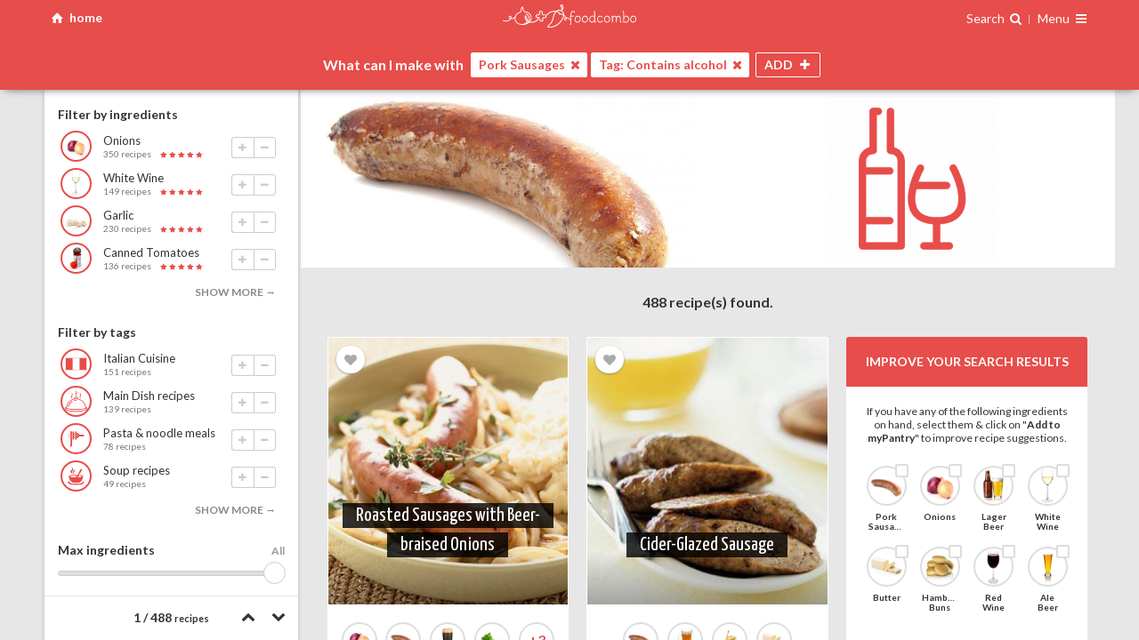

--- FILE ---
content_type: text/html; charset=UTF-8
request_url: https://foodcombo.com/find-recipes-by-ingredients/pork-sausages/tag-contains-alcohol
body_size: 20198
content:
<!DOCTYPE html><html xmlns="http://www.w3.org/1999/xhtml" lang="en" class="layout-screen">
<head>
	<!-- meta -->
	<meta http-equiv="Content-Type" content="text/html; charset=utf-8" />
	<meta content="text/html; charset=UTF-8" name="Content-Type" />
	<meta http-equiv="X-UA-Compatible" content="ie=edge" />
	<meta http-equiv="content-language" content=”en-us” />

	
	
	
	<!-- responsive -->
	<meta name="HandheldFriendly" content="True" />
	<meta name="MobileOptimized" content="320" />
	<meta name="viewport" content="width=device-width, maximum-scale=1, user-scalable=no" />

	<meta name="apple-mobile-web-app-capable" content="yes" />
	<meta name="apple-mobile-web-app-title" content="Foodcombo" />

	<!-- title, description & other meta data (open graph) -->

	<title>What can I make with Pork Sausages + Contains alcohol? Best recipes & food pairings | Foodcombo</title>
	<meta property="og:title" content="What can I make with Pork Sausages + Contains alcohol? Best recipes &amp; food pairings | Foodcombo" />
	<meta property="og:type" content="website" />

	<meta property="fb:app_id" content="517366208348503" />

	<meta name="twitter:card" content="summary" />
	<meta name="twitter:title" content="What can I make with Pork Sausages + Contains alcohol? Best recipes &amp; food pairings | Foodcombo" />
	<meta name="twitter:site" content="@foodcombos" />

		<link rel="canonical" href="https://foodcombo.com/find-recipes-by-ingredients/pork-sausages/tag-contains-alcohol" />
	<meta property="og:url" content="https://foodcombo.com/find-recipes-by-ingredients/pork-sausages/tag-contains-alcohol" />
	
		<meta property="og:description" name="description" content="Let our recipe builder suggest recipes and additional food pairings with Pork Sausages + Contains alcohol" />
	<meta name="twitter:description" content="Let our recipe builder suggest recipes and additional food pairings with Pork Sausages + Contains alcohol" />
	
		<meta name="keywords" content="pork-sausages,tag-contains-alcohol,combo,foodcombo" />
	
			<meta property="og:image" content="https://foodcombo.com/api/image/stitch/pork-sausages/tag-contains-alcohol" />

				<meta property="og:image:width" content="300" />
						<meta property="og:image:height" content="300" />
		
		<meta name="twitter:image" content="https://foodcombo.com/api/image/stitch/pork-sausages/tag-contains-alcohol" />
		<meta name="twitter:image:src" content="https://foodcombo.com/api/image/stitch/pork-sausages/tag-contains-alcohol" />
	
		<link rel="alternate" type="application/json+oembed" href="https://foodcombo.com/oembed?url=https://foodcombo.com/find-recipes-by-ingredients/pork-sausages/tag-contains-alcohol&format=json" title="What can I make with Pork Sausages + Contains alcohol? Best recipes &amp; food pairings | Foodcombo" />
	
	<!-- favicons -->
	
<link rel="apple-touch-icon-precomposed" sizes="57x57" href="/images/favicon/apple-touch-icon-57x57.png?v=3" />
<link rel="apple-touch-icon-precomposed" sizes="114x114" href="/images/favicon/apple-touch-icon-114x114.png?v=3" />
<link rel="apple-touch-icon-precomposed" sizes="72x72" href="/images/favicon/apple-touch-icon-72x72.png?v=3" />
<link rel="apple-touch-icon-precomposed" sizes="144x144" href="/images/favicon/apple-touch-icon-144x144.png?v=3" />
<link rel="apple-touch-icon-precomposed" sizes="120x120" href="/images/favicon/apple-touch-icon-120x120.png?v=3" />
<link rel="apple-touch-icon-precomposed" sizes="152x152" href="/images/favicon/apple-touch-icon-152x152.png?v=3" />
<link rel="icon" type="image/png" href="/images/favicon/favicon-32x32.png?v=3" sizes="32x32" />
<link rel="icon" type="image/png" href="/images/favicon/favicon-16x16.png?v=3" sizes="16x16" />

<meta name="application-name" content="foodcombo"/>
<meta name="msapplication-TileColor" content="#FFFFFF" />
<meta name="msapplication-TileImage" content="/images/favicon/mstile-144x144.png?v=3" />

	<!-- fonts -->
	<link href="//fonts.googleapis.com/css?family=Lato:400,700,400italic,700italic|Just+Me+Again+Down+Here|Yanone+Kaffeesatz" rel="stylesheet" type="text/css" />

	<!-- css -->
	<link href="/styles/css/foodcombo.css?v=5.1.31" media="screen" rel="stylesheet" type="text/css" >
	<!-- components data -->
		
	<script type="text/javascript">
		var components = {};
		var	styles = {};

				styles['*'] = {"isGuest":true,"hasPantry":false,"isBeta":false};
		
		styles['modal'] = {
			'close'	: '<span class="icon-cancel"></span>'
		};
		styles['bookmarker'] = {
			'close'	: '<span class="icon-cancel"></span>'
		};
		styles['loginregister'] = {
			'close'	: '<span class="icon-cancel"></span>'
		};
		styles['edititem'] = {
			'close'	: '<span class="icon-cancel"></span>'
		};

		styles['imagepicker'] = {
			'searchType'	: 'post',
			'searchKey'		: 'term',
			'visible'		: 2,
			'template'		: '<span class="cover" style="background-image:url({{src}});"></span>',
			'previousHtml'	: '<span class="icon-left-open"></span>',
			'nextHtml'	    : '<span class="icon-right-open"></span>',
			'searchHtml'	: '<span class="icon-ok"></span>',
			'clearHtml'	    : '<span class="icon-trash"></span>',
			'cancelHtml'	: '<span class="icon-cancel"></span>'
		};


				components['comboMaker'] = {"items":[{"type":"food","slug":"pork-sausages","url_slug":"pork-sausages","id":561,"unique_slug":"pork-sausages","unique_id":"food-561","name":"Pork Sausages","background_position":"center center","image":"/cache/images/foods-combo-maker/pork-sausages.jpg","thumbnail":"/cache/images/foods-thumbnail/pork-sausages.jpg","is_with":true},{"type":"tag","slug":"contains-alcohol","url_slug":"tag-contains-alcohol","id":7,"unique_slug":"tag-contains-alcohol","unique_id":"tag-7","name":"Contains alcohol","image":"/cache/images/tags-combo-maker/tag-alcohol.png","thumbnail":"/cache/images/tags-thumbnail/tag-alcohol.png","is_with":true}],"restrictions":[],"blockedFoods":[],"maxIngredients":null,"isNewUser":false};
		
		window.isGuest = true;
	</script>

		<script type="application/ld+json">
		{"@context":"http://schema.org/","@type":"ItemList","itemListElement":[{"@type":"ListItem","position":1,"url":"https://foodcombo.com/recipe/32337/roasted-sausages-with-beer-braised-onions"},{"@type":"ListItem","position":2,"url":"https://foodcombo.com/recipe/241283/cider-glazed-sausage"},{"@type":"ListItem","position":3,"url":"https://foodcombo.com/recipe/276884/fettuccine-with-sausage-and-mushroom-sauce"},{"@type":"ListItem","position":4,"url":"https://foodcombo.com/recipe/254991/lemon-pasta-with-sausage-and-kale"},{"@type":"ListItem","position":5,"url":"https://foodcombo.com/recipe/352256/cajun-corn-pups"},{"@type":"ListItem","position":6,"url":"https://foodcombo.com/recipe/187458/golden-sausages-and-shallots-in-white-wine"},{"@type":"ListItem","position":7,"url":"https://foodcombo.com/recipe/228739/stir-fried-snow-peas-with-chinese-sausage"},{"@type":"ListItem","position":8,"url":"https://foodcombo.com/recipe/231582/grilled-bratwurst-with-beer-mustard-and-sauerkraut"},{"@type":"ListItem","position":9,"url":"https://foodcombo.com/recipe/289527/beer-bratwurst-and-onions-recipe-plus-7-oktoberfest-dishes"},{"@type":"ListItem","position":10,"url":"https://foodcombo.com/recipe/33417/sausage-and-peppers-with-crispy-polenta"},{"@type":"ListItem","position":11,"url":"https://foodcombo.com/recipe/221686/whiskey-sausages"},{"@type":"ListItem","position":12,"url":"https://foodcombo.com/recipe/231843/sausages-with-ale-onions"},{"@type":"ListItem","position":13,"url":"https://foodcombo.com/recipe/261048/beer-and-mustard-bratwurst-wontons"},{"@type":"ListItem","position":14,"url":"https://foodcombo.com/recipe/314909/beer-cooked-bratwurst"},{"@type":"ListItem","position":15,"url":"https://foodcombo.com/recipe/324772/red-lentil-risotto-with-wine-and-sausage"},{"@type":"ListItem","position":16,"url":"https://foodcombo.com/recipe/229684/dinner-tonight-clams-with-sweet-potato-smoked-sausage-and-watercress"},{"@type":"ListItem","position":17,"url":"https://foodcombo.com/recipe/310685/german-sausage-peppers"},{"@type":"ListItem","position":18,"url":"https://foodcombo.com/recipe/203857/marinated-sweet-italian-sausage"},{"@type":"ListItem","position":19,"url":"https://foodcombo.com/recipe/239981/ale-braised-sausages-and-red-cabbage"},{"@type":"ListItem","position":20,"url":"https://foodcombo.com/recipe/320975/baked-bratwurst-with-potatoes-and-beer"},{"@type":"ListItem","position":21,"url":"https://foodcombo.com/recipe/321719/caramelized-beer-onions-and-cheddar-bratwurst"},{"@type":"ListItem","position":22,"url":"https://foodcombo.com/recipe/327847/grilled-vegetable-sausage-pasta"},{"@type":"ListItem","position":23,"url":"https://foodcombo.com/recipe/60948/parmesan-crusted-polenta-with-sausage-mushroom-ragout"},{"@type":"ListItem","position":24,"url":"https://foodcombo.com/recipe/119973/grilled-bratwurst"},{"@type":"ListItem","position":25,"url":"https://foodcombo.com/recipe/133647/make-ahead-grilled-brats-and-beer-wisconsin-style"},{"@type":"ListItem","position":26,"url":"https://foodcombo.com/recipe/33351/sausage-bean-and-spinach-dip"},{"@type":"ListItem","position":27,"url":"https://foodcombo.com/recipe/197342/mini-beer-and-sausage-corn-dogs-recipe"},{"@type":"ListItem","position":28,"url":"https://foodcombo.com/recipe/227050/dinner-tonight-bucatini-con-salsicce-bucatini-with-sausage"},{"@type":"ListItem","position":29,"url":"https://foodcombo.com/recipe/231821/one-pot-sausages-and-lentils-with-sweet-roasted-shallots"},{"@type":"ListItem","position":30,"url":"https://foodcombo.com/recipe/270844/johanna-s-sausage-wild-rice-dressing"}]}	</script>
	
	<!-- librairies & tracking -->
		<script type="text/javascript">
		var _gaq = _gaq || [];

		_gaq.push(['_setAccount', 'UA-32712970-2']);
		_gaq.push(['_setDomainName', 'foodcombo.com']);
		_gaq.push(['_trackPageview']);

		(function() {
			var ga = document.createElement('script'); ga.type = 'text/javascript'; ga.async = true;
			ga.src = ('https:' == document.location.protocol ? 'https://ssl' : 'http://www') + '.google-analytics.com/ga.js';
			var s = document.getElementsByTagName('script')[0]; s.parentNode.insertBefore(ga, s);
		})();
	</script>


	<!-- Global site tag (gtag.js) - Google Analytics -->
	<script async src="https://www.googletagmanager.com/gtag/js?id=G-ZF4D68G8KK"></script>
	<script>
		window.dataLayer = window.dataLayer || [];
		function gtag(){dataLayer.push(arguments);}
		gtag('js', new Date());
		gtag('config', 'G-ZF4D68G8KK');
	</script>

	<!-- Google Tag Manager -->
	<script>(function(w,d,s,l,i){w[l]=w[l]||[];w[l].push({'gtm.start':
		new Date().getTime(),event:'gtm.js'});var f=d.getElementsByTagName(s)[0],
		j=d.createElement(s),dl=l!='dataLayer'?'&l='+l:'';j.async=true;j.src=
		'https://www.googletagmanager.com/gtm.js?id='+i+dl;f.parentNode.insertBefore(j,f);
		})(window,document,'script','dataLayer','GTM-NNQBSNV');</script>
	<!-- End Google Tag Manager -->

			</head>

<body class="foodcombo home is-guest-user">
			
<div id="comboMaker" class="combo-maker page state-page-recipes state-filters-off state-finder-close state-recipes-none state-ready-no is-guest loading"
	data-component="foodcombo/combo-maker"
	data-base-url="/find-recipes-by-ingredients/"
	data-default-title="Find recipes by ingredients | Foodcombo"
	data-has-notifications="false"
	data-is-guest="true"
	data-show-ads="false"
	>

	<!-- ====== top bar ==================================================== -->
	<div id="pageTopBar" class="page-top-bar">
		<div class="container">
			<!--a id="reset-search" href="#reset" class="left reset-search">
				clear all
			</a-->

			<div class="left">
				<a id="home" href="#reset" class="icon-home home-button">
					<span class="hide-phone">home</span>
				</a>
							</div>

			<!--a id="reset-search" href="#reset" class="left reset-search icon-home" href="/find-recipes-by-ingredients"> home</a-->

			<h1>
				<a id="logo" href="/">
					<img src="/images/logo-small.svg" alt="foodcombo" width="150" class="hide-phone" />
					<img src="/images/logo-mini.svg" alt="foodcombo" width="75" class="show-phone" />
				</a>
			</h1>

			<div class="right">
				
<div class="finder-container">
	<span class="open-finder">
		<span class="hide-phone">Search</span>
		<span class="i-search -after"></span>
	</span>

	<div id="finder" class="finder"
		data-component="element/finder"
		data-search-id="search"
		data-browser-id="browse"
		>

		<!-- ============================== -->
		<!-- Search							-->
		<!-- ============================== -->
		<div id="search" class="search"
			data-component="input/search"
			data-select-first="false"
			data-delay="100"
			data-cache="false"
			data-fields="name,keywords"
			data-limit="15"
			_data-order-by="isUnavailable:ASC,isBlocked:ASC,is_category:ASC,_score:DESC,_fuzzyScore:DESC,_isPerfectMatch:DESC,_percentMatch:DESC,_foundIndex:ASC,countRecipes:DESC"
			_data-order-by="isUnavailable:ASC,isBlocked:ASC,is_category:ASC,_score:DESC,_fuzzyScore:DESC,_isPerfectMatch:DESC,_percentMatch:DESC,_foundIndex:ASC,countRecipes:DESC"
			data-order-by="isUnavailable:ASC,isBlocked:ASC,is_category:ASC,_score:DESC,_fuzzyScore:DESC,_isPerfectMatch:DESC,_percentMatch:DESC,_foundIndex:ASC,countRecipes:DESC"
			data-placeholder="Search one ingredient you have on hand {{#if foods}} (ex.: {{{foods}}}) {{/if}}"
			data-clear="<span class='icon-cancel'></span>"
			data-min-score="0.5"
			>
			<template>
				{{#if altThumbnail}}
				<span class="thumb" style="background-image:url('{{altThumbnail}}');">
					<img src="{{altThumbnail}}" height="40" width="40" alt="{{name}}" />
				</span>
				{{else}}
				<span class="thumb" style="background-image:url('{{thumbnail}}');">
					<img src="{{thumbnail}}" height="40" width="40" alt="{{name}}" />
				</span>
				{{/if}}

				<span class="info">
					<span class="name">
					{{#if is_category}}
						Category:
					{{else if is_tag}}
						Tag:
					{{/if}}

					{{#if _highlights.name}}
						{{{_highlights.name}}}
					{{else}}
						{{name}}
					{{/if}}

					{{#if _highlights.keywords}}
						<em>({{{_highlights.keywords}}})</em>
					{{/if}}
					</span>

					
					{{#if isBlocked}}
						<small class="error">Disabled: {{reasons}}</small>
					{{else if countRecipes}}
						<small>{{countRecipesText}} recipes</small>
					{{else}}
						<small>no recipes</small>
					{{/if}}
				</span>

				<div class="item-actions">
					<button class="add icon-plus"></button>
					<button class="remove icon-minus" data-action="remove"></button>
				</div>
			</template>

			<template data-type="keyword">
				<span class="thumb" style="background-image:url('{{thumbnail}}');"><img src="{{thumbnail}}" alt="{{term}}" height="40" width="40" /></span>
				<span class="info">Search recipes using keyword <strong>"{{term}}"</strong></span>
			</template>

			<template data-type="no-results">
				Sorry, no ingredient found matching <strong>"{{term}}"</strong>.
			</template>

			<!--template data-type="multiple-keywords">
				<span class="thumb" style="background-image:url('{{thumbnail}}');"><img src="{{thumbnail}}" height="40" width="40" /></span>
				<span class="name">with theses <strong>{{terms}}</strong> keywords</span>
			</template-->
		</div>

		<!-- ============================== -->
		<!-- Browser						-->
		<!-- ============================== -->
		<div id="browse" class="browse" data-component="container/browser">
			<template data-type="browser-header">
				<a href="#back" data-action="back" class="icon-left-open"></a>
				{{html}}
			</template>

			<template>
				{{#if is_category}}
					<strong class="name">
						{{name}}

						{{#if isActiveCategory}}
							{{#if countRecipes}}
							<small>({{countRecipesText}} recipes)</small>
							{{/if}}
						{{/if}}
					</strong>

					{{#if isActiveCategory}}
						<div class="item-actions">
							<button class="add icon-plus"></button>
							<button class="remove icon-minus" data-action="remove"></button>
						</div>
					{{/if}}
				{{else}}
					{{#if altThumbnail}}
					<span class="thumb" style="background-image:url('{{altThumbnail}}');">
						<img src="{{altThumbnail}}" alt="{{name}}" height="40" width="40" />

											</span>
					{{else}}
					<span class="thumb" style="background-image:url('{{thumbnail}}');">
						<img src="{{thumbnail}}" alt="{{name}}" height="40" width="40" />

											</span>
					{{/if}}

					<span class="info">
						<span class="name">{{name}}</span>

						{{#if isBlocked}}
						<small class="error">Disabled: {{reasons}}</small>
						{{else if countRecipes}}
						<small>{{countRecipesText}} recipes</small>
						{{/if}}
					</span>

					<div class="item-actions">
						<button class="add icon-plus"></button>
						<button class="remove icon-minus" data-action="remove"></button>
					</div>
				{{/if}}
			</template>

			<template data-type="browse-children">
				{{#if altThumbnail}}
				<span class="thumb" style="background-image:url('{{altThumbnail}}');">
					<img src="{{altThumbnail}}" alt="{{name}}" height="40" width="40" />
				</span>
				{{else}}
				<span class="thumb" style="background-image:url('{{thumbnail}}');">
					<img src="{{thumbnail}}" alt="{{name}}" height="40" width="40" />
				</span>
				{{/if}}
				<span class="info">
					<span class="name">{{name}}</span>

					{{#if isBlocked}}
					<small class="error">Disabled: {{reasons}}</small>
					{{else if countRecipes}}
					<small>{{countRecipesText}} recipes</small>
					{{/if}}
				</span>

				<div class="item-actions">
					<button class="add icon-plus"></button>
					<button class="remove icon-minus" data-action="remove"></button>
				</div>
			</template>

			<template data-type="recommendations">
				<span class="thumb" style="background-image:url('{{thumbnail}}');"><img src="{{thumbnail}}" alt="Recommended ingredients" height="40" width="40" /></span>
				<span class="info">
					Recommended ingredients
				</span>
			</template>

			<template data-type="recommendations-layout">
				{{#if hasPantry}}
					<div class="is-category"><strong>Ingredients saved in myPantry</strong></div>
					{{{pantry_items_html}}}

					<div class="is-category"><strong>Other ingredients</strong></div>
					{{{other_items_html}}}
				{{else}}
					{{{html}}}
				{{/if}}
			</template>

			<template data-type="recommendations-children">
				{{#if altThumbnail}}
				<span class="thumb" style="background-image:url('{{altThumbnail}}');">
					<img src="{{altThumbnail}}" alt="{{name}}" height="40" width="40" />

									</span>
				{{/if}}

				<span class="info">
					<span class="name">{{name}}</span>
					{{#if isBlocked}}
					<small class="error">Disabled: {{reasons}}</small>
					{{else if countRecipes}}
					<small>{{countRecipesText}} recipes</small>
					{{/if}}

					{{#if isRecommended}}
					<span class="rating-stars best">best choice</span>
					{{else}}
					<span class="rating-stars match">
						{{#times countStars}}
						<span class="icon-star"></span>
						{{/times}}
					</span>
					{{/if}}
				</span>

				<div class="item-actions">
					<button class="add icon-plus"></button>
					<button class="remove icon-minus" data-action="remove"></button>
				</div>
			</template>

			<template data-type="recommended-tags">
				<span class="thumb" style="background-image:url('{{thumbnail}}');"><img src="{{thumbnail}}" alt="Recommended tags" height="40" width="40" /></span>
				<span class="info">
					<span class="name">Recommended tags</span>
					<small>eg.: {{examples}}</small>
				</span>
			</template>

			<template data-type="recommended-tags-children">
				{{#if altThumbnail}}
				<span class="thumb" style="background-image:url('{{altThumbnail}}');"><img src="{{altThumbnail}}" alt="{{name}}" height="40" width="40" /></span>
				{{else}}
				<span class="thumb" style="background-image:url('{{thumbnail}}');"><img src="{{thumbnail}}" alt="{{name}}" height="40" width="40" /></span>
				{{/if}}
				<span class="info">
					<span class="name">{{name}}</span>
					{{#if isBlocked}}
					<small class="error">Disabled: {{reasons}}</small>
					{{else if countRecipes}}
					<small>{{countRecipesText}} recipes</small>
					{{/if}}
				</span>

				<div class="item-actions">
					<button class="add icon-plus"></button>
					<button class="remove icon-minus" data-action="remove"></button>
				</div>
			</template>

			<template data-type="browse">
				Browse all ingredients <small>(what you want to use)</small>
			</template>

			<template data-type="browse_tags">
				Browse all tags <small>(what you want to make)</small>
			</template>

			<template data-type="browse_tags-children">
				{{#if thumbnail}}
				<span class="thumb" style="background-image:url('{{thumbnail}}');">
					<img src="{{thumbnail}}" alt="{{name}}" height="40" width="40" />
				</span>
				{{/if}}
				<span class="info">
					<span class="name">{{name}}</span>
				</span>

			</template>


			<!--template data-type="ingredients-category">
				<strong class="name">
					{{name}}

					{{#if isActiveCategory}}
						{{#if countRecipes}}
						<small>({{countRecipesText}} recipes)</small>
						{{/if}}
					{{/if}}
				</strong>

				{{#if isActiveCategory}}
					<div class="item-actions">
						<button class="add icon-plus"></button>
						<button class="remove icon-minus" data-action="remove"></button>
					</div>
				{{/if}}
			</template-->

			<template data-type="back">
				Back
			</template>


			<template data-type="more">
				<span class="count"><span class="icon-more"></span></span>
				<span class="name">{{{name}}} ({{countChildren}})</span>
				<span class="icon-right-open"></span>
			</template>
		</div>
	</div>
</div>
				<div class="page-navigation is-guest">
	<span class="nav-title">
			Menu
		</span>

	<span class="icon-menu"></span>

	<nav>
		<div class="inside">
						<div class="connexion">
				<a href="/register" class="register" data-action="show-register" data-action-position="Navigation">Sign up</a>
				<a href="/login" class="login" data-action="show-login">Login</a>
			</div>
			
			<a href="/discover"><span class="i-file-text-o -box"></span> Discover ingredients &amp; tags</a>
			<a href="/about"><span class="i-info-circle -box"></span> About</a>
			<a href="/contact" target="_blank"><span class="i-envelope -box"></span> Contact us</a>
			
					</div>
	</nav>
</div>
			</div>
		</div>
	</div>

	<div class="page-main">
		<!--  header ==================================================== -->
		<div id="pageHeader" class="page-header -top">
			<div class="container resize-content-trigger">
				<!-- finder ==================================================== -->
				<div id="finderWrapper" class="finder-wrapper">
					<h2>
						What's in your
						<span class="switch-text">
							<span class="is-visible">fridge?</span>
							<span>pantry?</span>
							<span>bar?</span>
						</span>
					</h2>
				</div>

				<!-- intro ===================================================== -->
				<div class="header-intro">
					<!-- background image -->
				</div>

				<!-- basket images (desktop) =================================== -->
				<div id="items-images-desktop-flex" class="basket-images" data-component="container/flex"
	data-container="#items-images-desktop"
	data-refetch="true"
	data-max="1"
	>
	<div id="items-images-desktop" class="items-images"
		data-component="container/basket"
		data-sync-with="items"
		data-group-max-visible="5"
		data-controls="none"
		>
					<template>
				{{#if isBlocked}}
				<div class="info restricted">
					<em>Disabled</em>
					<strong>{{{name}}}</strong>
				</div>
				{{else}}
				<div class="media" style="background-image:url('{{image}}'); background-position:{{background_position}};"><img src="{{image}}" alt="{{name}}" /></div>
				{{/if}}
			</template>
			<template data-type="keyword">
				<div class="info">
					<em>keyword</em>
					<strong>{{name}}</strong>
				</div>
			</template>
			<template data-type="list">
				<div class="info">
					<em>list</em>
					<strong>{{name}}</strong>
				</div>
			</template>
			<template data-type="category">
				<div class="media" style="background-image:url('{{image}}'); background-position:{{background_position}};"><img src="{{image}}" alt="{{name}}" /></div>
			</template>

			<template data-type="group-filters">
				{{#if isMultiple}}
					+{{count}} filters
				{{else}}
					+{{count}} filter
				{{/if}}
			</template>

			<template data-type="group-filters-item">No {{name}}</template>

			<template data-type="group-filters-without-tag">No {{name}} (tag)</template>

			<template data-type="group-filters-without-category">No {{name}} (category)</template>

			<template data-type="group-filters-restriction">{{name}} restriction</template>

			<template data-type="group-filters-max">{{name}}</template>

			<template data-type="group-filters-nutrition">{{name}}</template>
			</div>
</div>

				<!-- basket item =============================================== -->
				<div id="basketItems" class="basket-items">
	<div class="prefix">What can I make with</div>

	<div id="items" class="items"
		data-component="container/basket"
		data-controls="none"
		_data-alert="true"
		data-cache="false"
		data-max=""
		>
		<template>
			<span class="name">{{name}}</span>
			<button data-action="remove" class="icon-cancel"></button>
		</template>

		<template data-type="tag">
			<span class="tag">Tag: {{name}}</span>
			<button data-action="remove" class="icon-cancel"></button>
		</template>

		<template data-type="keyword">
			<span class="name">Keyword: {{name}}</span>
			<button data-action="remove" class="icon-cancel"></button>
		</template>
		<template data-type="list">
			<span class="name">List: {{name}}</span>
			<button data-action="remove" class="icon-cancel"></button>
		</template>

		<template data-type="category">
			<span class="name">Category: {{name}}</span>
			<button data-action="remove" class="icon-cancel"></button>
		</template>

		<template data-type="group-filters">
			Filters ({{count}}) <span class="icon-down-open"></span>
		</template>
		<template data-type="group-filters-item">
			No {{name}}
			<button data-action="remove" class="icon-cancel"></button>
		</template>
		<template data-type="group-filters-without-tag">
			No {{name}} (tag)
			<button data-action="remove" class="icon-cancel"></button>
		</template>
		<template data-type="group-filters-without-category">
			No {{name}} (category)
			<button data-action="remove" class="icon-cancel"></button>
		</template>
		<template data-type="group-filters-restriction">
			{{name}} restriction
			<button data-action="remove" class="icon-cancel"></button>
		</template>
		<template data-type="group-filters-max">
			{{name}}
			<button data-action="remove" class="icon-cancel"></button>
		</template>
		<template data-type="group-filters-nutrition">
			{{name}}
			<button data-action="remove" class="icon-cancel"></button>
		</template>
		<!--template data-type="empty">
			Start by choosing one ingredient you have on hand
		</template-->
	</div>
	<div class="buttons">
		<button id="open-finder" class="open-finder">
			<span class="button-name">ADD <span class="suffix">INGREDIENT</span></span>
			<span class="icon-plus"></span>
		</button>
		<button id="close-finder" class="close-finder">
			<span class="button-name">CLOSE</span>
			<span class="icon-cancel"></span>
		</button>

		<button id="open-filters" class="open-filters">
			<span class="button-name">FILTERS</span>
			<span class="icon-filter"></span>
			<span class="icon-cancel"></span>
			<!--span id="filters-count" class="filters-count"></span-->
		</button>
	</div>
</div>
			</div>
		</div>

		<!--  filters ===================================================== -->
		<div id="filtersWrapper" class="filters-wrapper resize-content-target-top">
			<div class="container">
				<div id="recipes-filters" class="recipes-filters resize-content-target-height" data-component="container/recipes-filters">
	<div id="recipes-filters-content" data-element="content" class="recipes-filters-content" _data-component="container/scrollpane">
		<!-- ============================== -->
		<!-- Filters 						-->
		<!-- ============================== -->
		<div class="filters scrollpane" _data-element="scrollpane">
			<div id="filter-recommendations" class="filter-recommendations" data-component="container/view">
				<template>
					{{#if recommendations}}
					<div class="filter">
						{{#if isRecommendation}}
						<h3>
							{{#if isFirstItemTag}}
								Filter by ingredients
							{{else if isComplete}}
								These ingredients go well with...
							{{else}}
								{{firstItemName}} pairs well with...
							{{/if}}
						</h3>
						{{else}}
						<h3>Add/Remove an ingredient</h3>
						{{/if}}

						<ul>
						{{#each recommendations}}
							<li data-food-id="{{id}}" data-action="add" class="listitem">
								<div class="thumb" style="background-image:url('{{thumbnail}}');">
									<img src="{{thumbnail}}" alt="{{name}}" />

																	</div>


								<div class="info">
									<span class="name">{{name}}</span>
									<small>{{countRecipesText}} recipes</small>

									{{#if isRecommended}}
									<span class="rating-stars best">best choice</span>
									{{else}}
									<span class="rating-stars match">
										{{#times countStars}}
										<span class="icon-star"></span>
										{{/times}}
									</span>
									{{/if}}

									<div class="item-actions">
										<button class="add icon-plus"></button>
										<button class="remove icon-minus" data-action="remove"></button>
									</div>
								</div>
							</li>
						{{/each}}
						</ul>

						{{#if hasMore}}
						<button data-action="more">show more →</button>
						{{/if}}
					</div>
					{{/if}}
				</template>
			</div>

			<div id="filter-tags" class="filter-tags" data-component="container/view">
				<template>
					{{#if tags}}
					<div class="filter">
						<h3>Filter by tags</h3>

						<ul>
						{{#each tags}}
							<li data-category-id="{{id}}" data-action="add" class="listitem">
								<div class="thumb" style="background-image:url('{{thumbnail}}');"><img src="{{thumbnail}}" alt="{{name}}" /></div>
								<div class="info">
									<span class="name">{{name}}</span>
									<small>{{countRecipesText}} recipes</small>

									<div class="item-actions">
										<button class="add icon-plus"></button>
										<button class="remove icon-minus" data-action="remove"></button>
									</div>
								</div>
							</li>
						{{/each}}
						</ul>

						{{#if hasMore}}
						<button data-action="more">show more →</button>
						{{/if}}
					</div>
					{{/if}}
				</template>
			</div>

			<div id="filter-max" class="filter-max">
				<h3>Max ingredients</h3>

				<div class="range-container">
					<input id="max-ingredients" type="range" step="1" min="2" max="10" value="999" />
					<output>{value}</output>
				</div>
			</div>

			<div class="filter filter-groups">
				<h3>Allergies <span data-element="allergies-count"></span></h3>
				<div id="filter-allergies" class="filter-allergies" data-component="container/view">
					<template>
						<ul>
						{{#each items}}
							<li class="listitem">
								<label>
									{{#if checked}}
									<input type="checkbox" data-restriction-id="{{id}}" skin="none" checked="checked" />
									{{else}}
									<input type="checkbox" data-restriction-id="{{id}}" skin="none" />
									{{/if}}

									<div class="item">
										<div class="thumb" style="background-image:url('{{image}}');"><img src="{{image}}" alt="{{name}}" /></div>
										<span class="name">{{name}}</span>
									</div>
								</label>
							</li>
						{{/each}}
						</ul>
					</template>
				</div>
			</div>

			<div class="filter filter-groups">
				<h3>Dietary/religious restrictions <span data-element="dietary-restrictions-count"></span></h3>
				<div id="filter-dietary-restrictions" class="filter-dietary-restrictions" data-component="container/view">
					<template>
						<ul>
						{{#each items}}
							<li class="listitem">
								<label>
									{{#if checked}}
									<input type="checkbox" data-restriction-id="{{id}}" skin="none" checked="checked" />
									{{else}}
									<input type="checkbox" data-restriction-id="{{id}}" skin="none" />
									{{/if}}

									<span class="item">
										<span class="thumb" style="background-image:url('{{image}}');"><img src="{{image}}" alt="{{name}}" /></span>
										<span class="name">{{name}}</span>
									</span>
								</label>
							</li>
						{{/each}}
						</ul>
					</template>
				</div>
			</div>

			<div class="filter filter-groups">
				<h3>Nutritional values <span data-element="nutritions-count"></span></h3>
				<div id="filter-nutritions" class="filter-nutritions" data-component="container/view">
					<template>
						{{#*inline "filterItem"}}
							<li class="listitem">
								<label>
									{{#if checked}}
									<input type="checkbox" data-nutrition-slug="{{slug}}" skin="none" checked="checked" />
									{{else}}
									<input type="checkbox" data-nutrition-slug="{{slug}}" skin="none" />
									{{/if}}

									<span class="item -{{classname}}">
										<span class="name">{{name}}</span>
									</span>
								</label>
							</li>
						{{/inline}}


						<ul>
						{{#each freeFilters}}
							{{> filterItem}}
						{{/each}}
						</ul>

						{{#if freeUser}}
							<small>
								More filters available for premium members. (ex.: Low Cholesterol, High Vitamin A, High Calcium, High Iron, etc.). Click <a data-action="subscribe">here to unlock</a>.
							</small>
						{{else}}
							<hr />
							<ul>
								{{#each paidFilters}}
									{{> filterItem}}
								{{/each}}
							</ul>
						{{/if}}
					</template>
				</div>
			</div>
		</div>

		<!-- ============================== -->
		<!-- Options 						-->
		<!-- ============================== -->
		<div id="recipes-options" class="recipes-options">
			<!--button id="open-share" class="open-share">
				<span class="icon-share"></span> share
			</button-->

			<div id="pagination" class="pagination">
				<span id="recipes-index">0</span> / <span id="recipes-count">0</span>
				<small>recipes</small>
				<strong id="recipes-disabled"><span id="recipes-disabled-count">0</span> disabled</strong>
			</div>

			<div id="navigation" class="navigation"
				data-component="container/navigation"
				data-target-selector="#pageContentWrapper"
				data-items-selector=".items-images, .recipes-list > *"
				data-pointer="top"
				data-hook="top"
				data-offset="-18"
				>
				<a href="#previous" data-element="previous"><span class="icon-up-open"></span></a>
				<a href="#next" data-element="next"><span class="icon-down-open"></span></a>
			</div>
		</div>
	</div>
</div>
			</div>
		</div>

		<!-- content ===================================================== -->
		<div id="pageContentWrapper" class="page-content-wrapper resize-content-target-top"><div class="container"><div id="pageContent" class="page-content">
			<!-- basket images (mobile) ==================================== -->
			<div id="items-images-mobile-flex" class="basket-images" data-component="container/flex"
	data-container="#items-images-mobile"
	data-refetch="true"
	data-max="1"
	>
	<div id="items-images-mobile" class="items-images"
		data-component="container/basket"
		data-sync-with="items"
		data-group-max-visible="5"
		data-controls="none"
		>
					<template>
				{{#if isBlocked}}
				<div class="info restricted">
					<em>Disabled</em>
					<strong>{{{name}}}</strong>
				</div>
				{{else}}
				<div class="media" style="background-image:url('{{image}}'); background-position:{{background_position}};"><img src="{{image}}" alt="{{name}}" /></div>
				{{/if}}
			</template>
			<template data-type="keyword">
				<div class="info">
					<em>keyword</em>
					<strong>{{name}}</strong>
				</div>
			</template>
			<template data-type="list">
				<div class="info">
					<em>list</em>
					<strong>{{name}}</strong>
				</div>
			</template>
			<template data-type="category">
				<div class="media" style="background-image:url('{{image}}'); background-position:{{background_position}};"><img src="{{image}}" alt="{{name}}" /></div>
			</template>

			<template data-type="group-filters">
				{{#if isMultiple}}
					+{{count}} filters
				{{else}}
					+{{count}} filter
				{{/if}}
			</template>

			<template data-type="group-filters-item">No {{name}}</template>

			<template data-type="group-filters-without-tag">No {{name}} (tag)</template>

			<template data-type="group-filters-without-category">No {{name}} (category)</template>

			<template data-type="group-filters-restriction">{{name}} restriction</template>

			<template data-type="group-filters-max">{{name}}</template>

			<template data-type="group-filters-nutrition">{{name}}</template>
			</div>
</div>

			<!-- inspiration =========================================== -->
			<div id="contentInspiraton" class="content-home">
									<div class="home-slider"
	id="homeSlider"
	data-component="container/carousel"
	data-generate-pagination="true"
	data-previous-selector=".home-previous"
	data-next-selector=".home-next"
	data-spacing="30"
	data-loop="true"
	_data-auto-delay="12000"
	data-draggable="true"
	class=""
	>
	<div class="i-chevron-left home-previous"></div>
	<div class="i-chevron-right home-next"></div>

	<ul data-element="slides" class="slides">
		<li class="slide">
			<div class="splash-header is-loading">
				<div class="top">
					<h1>What's in your fridge, pantry, bar?</h1>
					<h2>We provide cooking inspiration.</h2>
				</div>

				<div class="bottom">

					<div class="foods">
						<img src="/cache/images/foods-thumbnail/tequila.jpg" />
						<img src="/cache/images/foods-thumbnail/eggs.jpg" />
						<img src="/cache/images/foods-thumbnail/garlic.jpg" />
						<img src="/cache/images/foods-thumbnail/tomatoes.jpg" />
						<img src="/cache/images/foods-thumbnail/oil-olive.jpg" />
						<img src="/cache/images/foods-thumbnail/limes.jpg" />
						<img src="/cache/images/foods-thumbnail/potatoes.jpg" />
						<img src="/cache/images/foods-thumbnail/vodka.jpg" />
					</div>

					<div class="computer">
						<div class="screen">
							<div class="logo">
								<img src="/images/logo-color.svg" />
							</div>

							<div class="recipe-list">
								<span class="recipe-item"><img src="/cache/images/recipes/247000/247632.jpg" /> <b></b> <b></b> <b></b> <b></b></span>
								<span class="recipe-item"><img src="/cache/images/recipes/370000/370814.jpg" /> <b></b> <b></b> <b></b></span>
								<span class="recipe-item"><img src="/cache/images/recipes/253000/253592.jpg" /> <b></b> <b></b> <b></b> <b></b></span>
								<span class="recipe-item"><img src="/cache/images/recipes/273000/273860.jpg" /> <b></b> <b></b> <b></b> <b></b> <b></b></span>
			                    <span class="recipe-item"><img src="/cache/images/recipes/370000/370869.jpg" /> <b></b> <b></b> <b></b></span>
			                    <span class="recipe-item"><img src="/cache/images/recipes/38000/38782.jpg" /> <b></b> <b></b> <b></b> <b></b></span>
							</div>

							<div class="loading-content"></div>
						</div>
					</div>
				</div>
			</div>
		</li>
		<li class="slide item slide-recipes" style="display:none;">

				<div class="media">
					<img src="/images/home-recipes-small.png" alt="Build recipes" />
				</div>
				<div class="info">
					<h2>Build recipes using ingredients on hand</h2>
					<ul>
						<li>Don’t feel like going to the store tonight? Bought a lot of zucchini because it was on sale? We’ve got you covered!</li>
						<li>We help you answer the question "What can I make with ____ ?"</li>
						<li>Plug in what you do have, and let us help you plan your meal in the most convenient way possible!</li>
						<li>Take advantage of seasonal produce and sale items</li>
					</ul>
				</div>

		</li>
		<li class="slide item slide-profile" style="display:none;">

			<div class="media">
				<img src="/images/home-profile-small.png" alt="Food profile" />
			</div>
			<div class="info">
				<h2>Search recipes customized to your food profile</h2>
				<ul>
					<li>Food allergies? Hate mustard or olives? Vegan? We’ve got you covered.</li>
					<li>Input your food preferences, and we'll always filter all your search results accordingly.</li>
				</ul>
			</div>

		</li>
	</ul>
</div>

<script>
	window.onload = function (){
		$('.splash-header').removeClass('is-loading');

		// animate the computer
		new Animation('.splash-header', {'controller':false, 'debug':false}).queue('.foods img', {
			'css.from' 	: 'opacity:0;',
			'css.to'	: 'opacity:1;',
			'cascade'	: true,
			'duration'	: 200,
			'delay'		: -50,
			'wait'		: 10,
		}).queue('.foods img', {
			'isStart'	: false,
			'css.from' 	: 'translateY:0;',
			'css.80%'	: 'opacity:1;',
			'css.to'	: 'opacity:0; translateY:225px;',
			'cascade'	: true,
			'easing'	: 'IN_OUT_QUADRATIC',
			'duration'	: 700,
			'wait'		: 10,
			'delay'		: -500,
		}).queue('.loading-content', {
			'css.from' 	: 'opacity:0;',
			'css.25%'	: 'opacity:1;',
			'css.75%'	: 'opacity:1;',
			'css.to'	: 'opacity:0;',
			'duration'	: 1200,
		}).queue('.recipe-list', {
			'css.from' 	: 'opacity:0;',
			'css.10%'	: 'opacity:1;',
			'css.50%' 	: 'translateY:0;',
			'css.to'	: 'translateY:-116px;',
			'duration'	: 2000,
			'delay'		: -500
		}).queue('.recipe-list', {
			'isStart'	: false,
			'css.from' 	: 'opacity:1;',
			'css.to'	: 'opacity:0;',
			'duration'	: 500,
			'delay'		: 2000,
		}).loop();
	}
</script>

					<div class="home-ctas">
						<button class="big-button red-button open-finder">
							<span class="i-search"></span>
							Search now
						</button>
					</div>
				
				<div id="suggestions" data-component="foodcombo/suggestions" class="suggestions">
	<div class="suggestions-is-overflow">
					<strong>Your subscription has expired.</strong>
		
			<br />

					Please <a href="#" data-action="subscribe">renew your subscription</a> or
			remove items in your <a href="#" data-action="show-pantry">pantry</a> to return under the limit of <span class="pantry-max"></span> for the free account.
			</div>

	<div class="suggestions-is-loading">
		<span class="loading-icon-combo"></span>
		<ul class="messages">
						<li class="is-visible">You are what you eat. What would you like to be?<br /><br />- Julie Murphy</li>
						<li>You don't need a silver fork to eat good food.<br /><br />- Paul Prudhomme</li>
						<li>One cannot think well, love well, sleep well if one has not dined well.<br /><br />- Virginia Wolff</li>
						<li>No one is born a great cook, one learns by doing.<br /><br />- Julia Child</li>
						<li>You don't have to cook fancy or complicated masterpieces - just good food from fresh ingredients.<br /><br />- Julia Child</li>
						<li>Learn how to cook -- try new recipes, learn from your mistakes, be fearless and above all have fun.<br /><br />- Julia Child</li>
					</ul>
	</div>

	<div class="suggestions-is-dirty">
		You have changed the contents of your pantry, <br />
		<a href="#" data-action="refresh">click here</a> to refresh the list of recipes.
	</div>

	<div class="suggestions-incomplete">
		<strong>To get customized recommendations you need to add more ingredients to your pantry.</strong>
		<small>Click <a data-action="show-pantry">here</a> to open myPantry and add more items.</small>
	</div>

	<div class="suggestions-starter-pack">
		<div id="suggestionsStarterPack" data-component="foodcombo/suggestions-starter-pack" data-forced-ids="513,518,507,332,430" class="starter-pack">
	<template>
		<h2 class="section-title">Save your pantry items to improve search results (optional)</h2>

		<div class="box">
			<p>
				Here is a list of popular ingredients to start building your pantry.
				<br />
				Select the ones you usually have at home
				{{#if max}}
				(up to {{max}} ingredients)
				{{/if}}
				and click "<strong>Add to myPantry</strong>".
			</p>

			{{#if forcedFoods.length}}
			<div class="forced-food-list">
				These items will automatically be addded

				<div class="food-list">
				{{#each forcedFoods}}
					<div class="food-item">
						<span class="thumb" style="background-image:url('{{thumbnail}}');">
							<img src="{{thumbnail}}" height="40" width="40" />
						</span>

						<span class="info">
							<span class="name">{{truncate name 20}}</span>
						</span>
					</div>
				{{/each}}
				</div>
			</div>
			{{/if}}

			<div class="category-list">
			{{#each categorizedFoods}}
				<div class="category-item" data-index={{@index}}>
					<h5>
						{{name}}
						{{#if _checkedCount}}
							({{_checkedCount}})
						{{/if}}
					</h5>

					{{#if _hasPrevious}}
					<button class="i-chevron-left previous" data-action="previous"></button>
					{{/if}}

					<div class="food-list">
					{{#each _visibleChildren}}
						{{#if _isChecked}}
						<label class="food-item is-checked" data-action="check" data-id="{{id}}">
						{{else}}
						<label class="food-item" data-action="check" data-id="{{id}}">
						{{/if}}
							<span class="thumb" style="background-image:url('{{thumbnail}}');">
								<img src="{{thumbnail}}" height="40" width="40" />
								<span class="food-in-pantry"></span>
							</span>

							<span class="info">
								<span class="name">{{truncate name 20}}</span>
							</span>
						</label>
					{{/each}}
					</div>

					{{#if _hasNext}}
					<button class="i-chevron-right next" data-action="next"></button>
					{{/if}}
				</div>
			{{/each}}
			</div>

			{{#if isEnabled}}
			<button class="add-button white-button" data-action="add-to-pantry">
			{{else}}
			<button class="add-button white-button" data-action="add-to-pantry" disabled="disabled">
			{{/if}}
				Add to My Pantry ({{totalChecked}})
			</button>
		</div>
	</template>
</div>
	</div>

	<div class="suggestions-content">
		<div id="suggestionsTags" data-component="foodcombo/suggestions-tags" data-visible-slides:tablet="4" data-visible-slides:phone="2" class="_suggestions-tags dashboard-carousel">
	<h2 class="section-title">
		Here's what you can make with the <span class="pantry-count"></span> ingredients saved in myPantry.
		<small>Click <a data-action="show-pantry">here</a> to open myPantry and add more items.</small>
	</h2>


	<div data-element="container" class="container">
		<div data-element="slides">
			<!-- slides -->
		</div>
	</div>

	<template>
		<div class="category-item" data-id="{{id}}">
			<div class="cover" style="background-image:url({{image}});">
				<img src="{{image}}" />
			</div>
			<h3>{{name}} ({{_children.length}})</h3>
		</div>
	</template>
</div>
		<div id="suggestionsFoods" data-component="foodcombo/suggestions-foods" class="suggestions-foods">
	<template>
		{{#if foods.length}}
		<h2 class="section-title">
			Get inspired by your ingredients
			<small>One of foodcombo's main goals is to help you save time & money by providing inspiration from any ingredient you have on hand. Here are some tips & information about your ingredients to help you.</small>
		</h2>

		<div class="food-content {{classnames}}">
			{{#if hasPages}}
			<div class="nav">
				<div class="inside">
					<button data-action="previous" class="previous i-chevron-left"></button>
					<div class="pages">{{page}}/{{pageCount}}</div>
					<button data-action="next" class="next i-chevron-right"></button>
				</div>
			</div>
			{{/if}}

			<div class="food-list">
			{{#each foods}}
				<div class="food-item" data-id="{{id}}">
					<div class="thumb" style="background-image:url({{image}})">
						<img src="{{image}}" />
					</div>
					<div class="info">
						<h4>
							<span>{{{commonName}}}</span>
							<a href="/find-recipes-by-ingredients/{{slug}}" data-load-recipes="{{slug}}" class="small-button">Show page</a>
						</h4>

						{{#if description}}
						<div class="description">
							{{{description}}}
						</div>
						{{/if}}

						{{#if _details.length}}
						<div class="details">
							{{#each _details}}
								{{#if @index}}
								<span class="separator">|</span>
								{{/if}}
								<a href="#" data-action="show-details" data-food-id="{{../id}}" data-detail-id="{{id}}">{{{title}}}</a>
							{{/each}}
						</div>
						{{/if}}

						{{#if _comboIdeas.length}}
						<ul class="combo-ideas">
							{{#each _comboIdeas}}
							<li>
								<a href="#" data-action="show-details" data-food-id="{{../id}}" data-detail-id="{{id}}" data-is-locked="{{isLocked}}">
									{{#if isLocked}}
									<span class="i-lock"></span>
									{{/if}}
									{{{title}}}
								</a>
							</li>
							{{/each}}
						</ul>
						{{/if}}
					</div>
				</div>
			{{/each}}
			</div>
		</div>

		<small class="small-note">
			Add more items to <a href="#show-pantry" data-action="show-pantry">myPantry</a> to get more inspirational suggestions.
		</small>
		{{/if}}
	</template>
</div>
	</div>
</div>

<div id="suggestionsTagsMenu" class="contextual-menu -suggestions-tag" style="display:none;"
	data-component="container/menu"
	data-duration="250"
	data-animation="slide-left"
	data-close-on-link="false"
	data-close-on-outside-click="false"
	data-is-fixed="false"
	>
	<div data-element="menu" class="menu-inside">
		<a data-element="close" href="#close" class="close icon-cancel"></a>

		<section data-element="scrollpane">
			<div id="suggestionsTagsInfo" data-component="container/view" class="suggestions-tag-details">
				<template>
					<!--div class="menu-header">
						<div class="thumb" style="{{bgColor}}">
							<img src="{{image}}" />
						</div>
					</div-->
					<div class="menu-title">
						{{name}} ({{_children.length}})
					</div>
					<div class="menu-section">
						<h3>You have all the ingredients to make these recipes.</h3>

						<ul class="tag-list">
						{{#each _children}}
							{{#if isLocked}}
							<li data-action="subscribe" class="tag-item -locked">
							</li>
							{{else}}
							<li data-load-recipes="tag-{{slug}}" class="tag-item">
								<div class="info-wrapper">
									<span class="thumb" style="background-image:url('{{thumbnail}}');">
										<img src="{{thumbnail}}" height="40" width="40" />
									</span>
									<div class="info">
										<strong>{{name}}</strong>
										<small>You can make {{_countFullMatchRecipes}} {{pluralize _countFullMatchRecipes "recipe" "recipes"}}</small>
									</div>
								</div>
								<div class="thumbnails count-{{_thumbnails.length}}">
								{{#each _thumbnails}}
									<span class="thumb" style="background-image:url('{{this}}');">
										<img src="{{this}}" height="40" width="40" />
									</span>
								{{/each}}
								</div>
							</li>
							{{/if}}
						{{/each}}
						</ul>

						{{#if moreTags}}
						<div class="more">
							<strong>Add more ingredients in <a data-action="show-pantry" href="#add-pantry">myPantry</a> to unlock more meal ideas like:</strong>
							<br />
							{{moreTags}}.
						</div>
						{{/if}}

					</div>
				</template>
			</div>
		</section>
	</div>
	<div data-element="overlay" class="overlay"></div>
</div>



<div id="lastViewedRecipes" class="dashboard-carousel is-empty" data-visible-slides="10" data-visible-slides:tablet="6" data-visible-slides:phone="4" data-spacing="2" data-component="foodcombo/last-viewed-recipes">
	<h2 class="section-title">Last viewed recipes</h2>

	<div data-element="container" class="container">
		<div data-element="slides">
			<!-- slides -->
		</div>
	</div>

	<template>
		<div class="user-list" data-id="{{id}}">
			<h3>{{title}}</h3>
			<div class="cover" style="background-image:url({{image}});">
				<img src="{{image}}" />
			</div>
		</div>
	</template>
</div>

				<div class="footer">
	<a href="/terms-conditions">Terms and conditions</a>
	|
	<a href="/privacy-policy">Privacy policy</a>
</div>
			</div>

			<!-- first item ============================================ -->
			<div id="contentFirstItem" class="content-first-item has-filters">
				<div class="left">
	<div id="first-item-left" class="first-item" data-component="container/view">
		<template data-template>
			<div class="item-details is-large">
				<div class="description">
					{{#if description}}
						<div class="detail">
						{{{description}}}
						</div>
					{{/if}}

					{{#if details.length}}
					<div class="more-details-links">
						<strong>More info:</strong>
						{{#each details}}
							<a data-action="show-details" data-index="{{@index}}">
								{{{title}}}
							</a>
						{{/each}}
					</div>
					{{/if}}
				</div>

				{{#each categorized_details}}
					<h4 class="category">{{name}}</h4>
					{{#each items}}
					<div class="detail">
						<h3><span>{{{title}}}</span></h3>

						{{#if isLocked}}
							<p>
								<span class="i-lock"></span>
								Unlock this content with <a href="#upgrade" data-action="subscribe">Premium membership</a>.
							</p>
						{{else}}
							{{{description}}}
						{{/if}}
					</div>
					{{/each}}
				{{/each}}

				{{#if categorized_details.length}}
				<button class="create-custom-combo" data-action="open-finder">
					<div class="thumbs">
						<span class="thumb" style="background-image:url({{thumbnail}});"></span>
						<span class="sep">+</span>
						<span class="with"><strong>?</strong></span>
					</div>

					Create your own combo with {{name}}
				</button>
				{{/if}}
			</div>

		</template>
	</div>

	<div id="firstItemOldRecommendations" class="first-item-recommendations"
		data-component="container/basket"
		data-controls="none"
		>

		<div class="container">
			<div id="food-intro" class="food-intro">
				<h3>Flavor pairings with <strong class="first-common-name">{{first-name}}</strong></h3>
				<p>
					Choose a recommended combo below, or click <strong data-action="open-finder">ADD</strong> to create your own.
				</p>
			</div>

			<div class="recommendation-filter-container">
				<select id="recommendation-filter" class="recommendation-filter" data-component="container/view">
					<template>
					{{#each items}}
						<option value="{{value}}">
							{{label}}
							{{#if count}} ({{count}}) {{/if}}
						</option>
					{{/each}}
					</template>
				</select>
			</div>

			<div data-element="content" class="recommendation-content">
				<!-- content -->
			</div>
		</div>

		<template>
			<div class="thumbs">
				<span class="thumb" style="background-image:url('{{first_thumbnail}}');"><img src="{{first_thumbnail}}" height="40" width="40" alt="{{first_name}}" /></span>
				<span class="plus">+</span>
				<span class="thumb" style="background-image:url('{{altThumbnail}}');">
					<img src="{{altThumbnail}}" height="40" width="40" alt="{{name}}" />

									</span>
			</div>

			<span class="info">
				<span class="name">with {{name}}</span>
				{{#if isBlocked}}
				<small class="error">Disabled: {{reasons}}</small>
				{{else if countRecipes}}
				<small>{{countRecipesText}} recipes</small>
				{{/if}}
			</span>

			{{#if isRecommended}}
			<span class="rating-best-choice">
				<span class="icon-star"></span> Best choice <span class="icon-star"></span>
			</span>
			{{else}}
			<span class="rating-match"><span style="width:{{{percentMatch}}};"></span></span>
			{{/if}}
		</template>

		<template data-type="custom">
			<div class="thumbs">
				<span class="thumb" style="background-image:url('{{first_thumbnail}}');"><img src="{{first_thumbnail}}" height="40" width="40" /></span>
				<span class="plus">+</span>
				<span class="thumb custom-thumb">
					<span>?</span>
				</span>
			</div>

			<span class="info">
				<span class="name">Create your own combo with {{first_name}}</span>
			</span>
		</template>

		<template data-type="empty">
			No recommendations with this ingredients.
		</template>
	</div>

	</div>
<div class="right">
	<div id="first-item-right" class="first-item" data-component="container/view">
		<template data-template>
			<div class="buttons">
				{{#if isLoved}}
				<button data-action="add-love" class="is-selected">
					<span class="icon-rating-love"></span>
					<strong>Remove from my favorites</strong>
					<small>Recipes containing this ingredient will be favored.</small>
				</button>
				{{else}}
				<button data-action="add-love">
					<span class="icon-rating-love"></span>
					<strong>Add to my favorites</strong>
					<small>Recipes containing this ingredient will be favored.</small>
				</button>
				{{/if}}

				{{#if isHated}}
				<button data-action="add-hate" class="is-selected">
					<span class="icon-rating-hate"></span>
					<strong>Remove from my dislikes</strong>
					<small>Recipes containing this ingredient will be disfavored.</small>
				</button>
				{{else}}
				<button data-action="add-hate">
					<span class="icon-rating-hate"></span>
					<strong>Add to my dislikes</strong>
					<small>Recipes containing this ingredient will be disfavored.</small>
				</button>
				{{/if}}

							</div>
		</template>
	</div>
</div>
			</div>

			<!-- recipes =============================================== -->
			<div id="contentRecipes" class="content-recipes has-filters">
				<div id="recipes" class="recipes-content"
	data-component="container/dynamic-content"
	data-content-type="array"
	data-counter-name="page"
	data-scroll="true"
	data-scroll-offset="{screen_height} * 2"
	>

	<div class="container">
		<div data-element="content" class="recipes-list">
			<!-- RECIPE LIST -->
		</div>
	</div>

	<!-- RECIPES -->
	<template>
		<div id="recipe_{{id}}" data-recipe-id="{{id}}" class="recipe {{classnames}}">
			

			{{#if bookmark}}
			<span class="recipe-bookmark is-bookmarked" data-item-id="{{bookmark.item_id}}">
			{{else}}
			<span class="recipe-bookmark">
			{{/if}}
				<div class="icon i-heart" data-action="quick-bookmark"></div>
				<span class="bookmark-list" data-action="move-bookmark">
					<em>in</em> <strong class="name">{{bookmark.list_name}}</strong>
				</span>
			</span>


			{{#if image}}
			<div class="recipe-media" style="background-image:url('{{image}}');">
			{{else}}
			<div class="recipe-media empty">
			{{/if}}

				<!--div class="recipe-bookmark" data-list-id="{{bookmark.id}}">
					<strong>Bookmarked in</strong>
					<span class="bookmark-selector" data-action="select-bookmark">{{bookmark.name}}</span>
					<a href="#remove-bookmark" data-action="remove-bookmark">remove</a>
				</div-->

				


				<div class="recipe-selector" data-action="show-recipe">
					<h3 class="title"><span>{{{title}}}</span></h3>
					<img class="recipe-image" src="{{image}}" alt="{{title}}" />
				</div>
			</div>

			<div class="recipe-info">
				<ul class="ingredients">
				{{#each ingredients}}
					<li class="food {{classnames}}" data-food-id="{{id}}" data-action="show-ingredient">
						<span class="thumb" style="background-image:url('{{thumbnail}}');">
							
							{{#if ratingCount}}
							<!--span class="food-rating {{ratingType}}">{{ratingCount}}</span-->
							{{/if}}

							<img src="{{thumbnail}}" alt="{{commonName}}" />
						</span>
						<span class="info"><span class="name">{{{commonName}}} {{#if optional}} (optional) {{/if}}</span></span>
					</li>
				{{/each}}
				{{#if moreIngredients}}
					<li class="more">
						<span class="thumb"><span>+{{moreIngredients.length}}</span></span>
						<span class="info"><span class="name">more</span></span>

						<div class="more-ingredients">
							<ul>
								{{#each moreIngredients}}
								<li data-food-id="{{id}}" class="{{classnames}}" data-action="show-ingredient">
									<span class="food-name">
										{{{commonName}}} {{#if optional}} (optional) {{/if}}
									</span>

									
									{{#if ratingCount}}
									<!--span class="food-rating {{ratingType}}">{{ratingCount}}</span-->
									{{/if}}
								</li>
								{{/each}}
							</ul>
						</div>
					</li>
				{{/if}}
				</ul>

				<div class="source" data-action="show-recipe">from <a href="/recipe/{{id}}" target="_blank">{{domain}}</a></div>
			</div>

			{{#if is_blocked}}
			<div class="recipe-disclaimer">
				<span data-action="remove-disclaimer" class="remove-disclaimer">
										<span class="icon-cancel"></span>
				</span>
				<div class="inside">
					<h4>Disabled</h4>
					reasons: {{reasons}}
					<br />
					<a data-action="remove-disclaimer" href="#">Show recipe anyway</a>
				</div>
			</div>
			{{/if}}
		</div>
	</template>

	<template data-type="intro">
		<div class="recipe-intro">
			{{recipeCount}} recipe(s) found{{#if isUser}}, ranked according to your profile{{/if}}.
			{{#if disabledCount}}
			<br />
			<small>({{disabledCount}} recipe(s) disabled due to restrictions)</small>
			{{/if}}
		</div>
	</template>

	<template data-type="register">
		<div class="recipe-register">
			<h4>Personalize your search results</h4>
			<p>
				Food allergies? Hate mustard or olives? Paleo? <br />
				We’ve got you covered. Input your food preferences, and we'll always filter all your search results accordingly.
			</p>
			<a href="#" class="button" data-action="register">SIGN UP (FREE)</a>
		</div>
	</template>

	<template data-type="google-ad">
		<div class="recipe-google-ad">
						<!-- Recipe ad -->
			<ins class="adsbygoogle"
				style="display:block"
				data-ad-client="ca-pub-2053845635107925"
				data-ad-slot="7666198275"
				data-ad-format="auto"></ins>
			<script>
			(adsbygoogle = window.adsbygoogle || []).push({});
			</script>
					</div>
	</template>

	<template data-type="tip-ingredient">
		<div class="recipe-tip recipe-tip-ingredient">
			<div class="recipe-tip-header">
				<h4>Did you know?</h4>
				<p>You can click on any ingredient to:</p>
				<ul>
					<li>
						<span class="icon-plus-circled"></span>
						<strong>Add to current search</strong>
					</li>
					<li>
						<span class="icon-minus-circled"></span>
						<strong>Exclude from current search</strong>
					</li>
					<li>
						<span class="icon-rating-filled-love"></span>
						<strong>Add to my favorites</strong>
					</li>
					<li>
						<span class="icon-rating-filled-hate"></span>
						<strong>Add to my dislikes</strong>
					</li>
				</ul>
			</div>

			<div class="recipe-info">
				<ul class="ingredients">
					<li class="food empty"></li>
					<li class="food" data-food-id="{{id}}" data-action="show-ingredient">
						<span class="try">Try it</span>

						<span class="thumb" style="background-image:url('{{thumbnail}}');">
							<img src="{{thumbnail}}" alt="{{name}}" />
						</span>

						<span class="info">
							<span class="name">{{{truncate name 15}}}</span>
						</span>
					</li>
					<li class="food empty"></li>
					<li class="food empty"></li>
				</ul>
				<div class="source">&nbsp;</div>
			</div>
		</div>
	</template>

	<template data-type="missingIngredients">
		<div class="recipe-tip recipe-tip-missing-ingredients">
			<div class="tip-header">
				<h4>IMPROVE YOUR SEARCH RESULTS</h4>
			</div>
			<div class="tip-content">
				<p>
				If you have any of the following ingredients on hand, select them &amp; click on "<strong>Add to myPantry</strong>" to improve recipe suggestions.
				</p>
				<div class="food-list">
				{{#each foods}}
					<label class="food-item">
						<span class="thumb" style="background-image:url('{{image}}');">
							<img src="{{image}}" height="40" width="40" />
							<span class="food-in-pantry"></span>
						</span>

						<span class="info">
							<span class="name">{{truncate commonName 15}}</span>
						</span>

						<input type="checkbox" value="{{id}}" />
					</label>
				{{/each}}
				</div>
				<button class="add-missing-ingredients white-button" data-action="add-missing-ingredients" disabled="disabled">
					Add to My Pantry (<span class="add-count">0</span>)
				</button>
			</div>


					</div>
	</template>

	<!-- Empty search -->
	<template data-type="empty">
		<div class="empty-item">Nothing found for this search. <a href="#clear" data-action="clear">Clear search</a>?</div>
	</template>

	<!-- End of recipes -->
	<template data-type="eof">
		No more recipes for this search
	</template>

	<!-- More recipes (when the loading doesnt get triggered properly) -->
	<template data-type="more">
		<button>Show more results</button>
	</template>

	<!-- Loading more -->
	<template data-type="loading">
		<span class="loading-icon-pot"></span>
		<span>Getting more recipes just for you</span>
	</template>
</div>
			</div>
		</div></div></div>

		<!-- overlays ===================================================== -->
		<div id="pageOverlay" class="page-overlay"></div>
		<div id="loadingContent" class="loading-content"></div>
	</div>

	<!-- Contextual Menu ===================================================== -->
	<div id="contextual-menu" class="contextual-menu" style="display:none;"
		data-component="container/menu"
		data-duration="250"
		data-animation="slide-left"
		data-close-on-link="false"
		data-close-on-outside-click="false"
		data-is-fixed="false"
		>
		<div data-element="menu" class="menu-inside">
			<a data-element="close" href="#close" class="close icon-cancel"></a>

			<section data-element="scrollpane">
				
				<div id="selected-recipe_wrapper">
	<div id="selected-recipe" class="menu-recipe item-recipe" style="display:none;"
		data-component="element/recipe"
		data-internal-directions="false"
		data-has-bookmarking="true"
		>

			<div class="info" data-item>
								<div class="menu-title">
					{{recipe.title}}
				</div>
				
				<div class="menu-header">
					<div class="thumb" style="background-image:url('{{recipe.image}}');">
						<img src="{{recipe.image}}" />

						{{#if hasItemActionButtons}}
						<div class="actions" data-item-id="{{list_item.id}}">
							<button data-action="edit">edit</button>
							<button data-action="delete">delete</button>
						</div>
						{{/if}}
					</div>

					{{#if hasMetaData}}
					<div class="metadata">
						<ul>
							{{#if recipe.servings}}
							<li class="servings">
								<span class="name">Serves</span>
								<span class="icon i-user"></span>
								<strong class="value">{{recipe.servingsText}}</strong>
								<small class="note">({{recipe.totalWeightText}})</small>
							</li>
							{{/if}}

							{{#if recipe.total_time}}
							<li class="time">
								<span class="name">Ready in</span>
								<span class="icon i-clock-o"></span>
								<strong class="value">{{recipe.total_time}}</strong>
								{{#if recipe.extraTime}}
								<small class="note">
									{{#if recipe.prep_time}}
										Prep: {{recipe.prep_time}}
									{{/if}}
									{{#if recipe.cook_time}}
										Cook: {{recipe.cook_time}}
									{{/if}}
								</small>
								{{/if}}
							</li>
							{{/if}}
						</ul>
					</div>
					{{/if}}
				</div>

				
				{{#if hasUserdescription}}
				<div class="menu-section user-description">
					<div class="user" style="background-image:url('{{user.image}}');"><img src="{{user.image}}" /></div>
					<div class="description">{{{list_item.description}}}</div>
				</div>
				{{/if}}

				{{#if hasBookmarking}}
				<div class="menu-section buttons">
					{{#if recipe.bookmark}}
					<button class="bookmark is-selected -no-hover" data-item-id="{{recipe.bookmark.item_id}}">
						<span class="i-heart"></span>
						<strong class="bookmark-list" data-action="move-bookmark">
							<em>Saved in</em> <span class="name">{{recipe.bookmark.list_name}}</span>
						</strong>
						<a href="#remove-bookmark" data-action="remove-bookmark" class="bookmark-remove"></a>
					</button>
					{{else}}
					<button class="bookmark -no-hover" data-action="quick-bookmark">
						<span class="i-heart"></span>
						<strong>Save this recipe</strong>
					</button>
					{{/if}}
				</div>
				{{/if}}

				<div class="menu-section ingredients">
					<h3>Ingredients</h3>
					<ul>
						{{#each recipe.ingredients}}
						<li class="food {{classnames}}">
							<span class="food-thumb" style="background-image:url('{{thumbnail}}');">
								<img src="{{thumbnail}}" alt="{{ingredient}}" />

															</span>

							<span class="food-name">
								<span class="name">{{{ingredient}}}</span>

																{{#if options.length}}
								<div class="food-options" data-food-id="{{id}}">
									<div class="_trigger">
										<span class="_label">options</span>
									</div>

									<ul>
									{{#each options}}
										<li data-action="{{action}}">
											<span class="{{icon}}"></span> {{name}}
										</li>
									{{/each}}
									</ul>
								</div>
								{{/if}}
															</span>
						</li>
						{{/each}}
					</ul>

					{{#if recipe.optional_ingredients.length}}
					<h3 class="optional">Optional</h3>
					<ul>
						{{#each recipe.optional_ingredients}}
						<li class="food {{classnames}}">

							<span class="food-thumb" style="background-image:url('{{thumbnail}}');">
								<img src="{{thumbnail}}" alt="{{ingredient}}" />
															</span>
							<span class="food-name">{{{ingredient}}}</span>

														{{#if options.length}}
							<div class="food-options" data-food-id="{{id}}">
								<div class="_trigger">
									<span class="_label">options</span>
								</div>

								<ul>
								{{#each options}}
									<li data-action="{{action}}">
										<span class="{{icon}}"></span> {{name}}
									</li>
								{{/each}}
								</ul>
							</div>
							{{/if}}
													</li>
						{{/each}}
					</ul>
					{{/if}}
				</div>

				{{#if recipe.servings}}
				<div class="menu-section nutrients">
					<h3>
						<span class="i-heart"></span> Nutritional values <br />
						<small>Per serving ({{recipe.perServingWeightText}})</small>
					</h3>

					{{#if recipe.calories}}
					<div class="calories">
						<strong>Calories</strong>
						<span class="value">{{recipe.calories.value}}</span>
					</div>
					{{/if}}

					{{#if recipe.formatedNutrients.length}}
					<div class="nutrients-header">
						% Daily Values*
					</div>
					<ul class="nutrients-list">
						{{#each recipe.formatedNutrients}}
						<li class="nutrient-item {{classnames}}">
							<span class="name">{{name}}</span>
							<span class="value">
							{{#if isLocked}}
								<span class="i-lock"></span>
							{{else}}
								{{value}}
							{{/if}}
							</span>
							<span class="percent">{{percent}}</span>

							{{#if hasBar}}
							<div class="percent-bar"><span class="bar" style="width:{{percentBar}};"></span></div>
							{{/if}}
						</li>
						{{/each}}
					</ul>

					<small class="nutrients-note">* Percent daily value are based on a 2,000 calorie diet.</small>
					{{/if}}
				</div>
				{{/if}}

				<div class="menu-section buttons">
					<a href="/recipe/external/{{recipe.id}}" data-action="show-directions" rel="nofollow" target="_blank">
						<span class="icon-link-ext-alt"></span>
						<strong>Read full directions</strong>
						<small>on {{recipe.domain}}</small>
					</a>
				</div>
			</div>

			<div class="directions">
				<div class="recipe-toolbar" data-item>
					{{#if recipe.image}}
					<div class="toolbar-image" style="background-image:url('{{recipe.image}}');">
						<img src="{{recipe.image}}" />
					</div>
					{{/if}}
					<div class="toolbar-title">
						<strong>{{recipe.title}}</strong>
						<a href="/recipe/external/{{recipe.id}}" class="open-url" rel="nofollow" target="_blank">
							on {{recipe.domain}}
							<span class="i-external-link-square"></span>
						</a>
					</div>

					<div class="right">
						{{#if hasBookmarking}}
							{{#if recipe.bookmark}}
							<button class="bookmark is-selected -no-hover" data-item-id="{{recipe.bookmark.item_id}}">
								<span class="i-heart"></span>
								<strong class="bookmark-list" data-action="move-bookmark">
									<em>Saved in</em> <span class="name">{{recipe.bookmark.list_name}}</span>
								</strong>
								<a href="#remove-bookmark" data-action="remove-bookmark" class="bookmark-remove"></a>
							</button>
							{{else}}
							<button class="bookmark -no-hover" data-action="quick-bookmark">
								<span class="i-heart"></span>
								<strong>Save this recipe</strong>
							</button>
							{{/if}}
						{{/if}}
						<button class="i-times close-directions" data-action="show-info"></button>
					</div>
				</div>

				<iframe class="recipe-directions"></iframe>
			</div>

	</div>
</div>

				<div id="more-info" class="menu-more-info" data-component="container/view">
					<template data-template>
						<h2>{{{title}}}</h2>
						{{{description}}}
					</template>
				</div>
			</section>
		</div>
		<div data-element="overlay" class="overlay"></div>
	</div>

	<!-- Contextual Menu ===================================================== -->
	<div id="contextual-menu-ingredient" class="contextual-menu -ingredient" style="display:none;"
		data-component="container/menu"
		data-duration="250"
		data-animation="slide-left"
		data-close-on-link="false"
		data-close-on-outside-click="false"
		data-is-fixed="false"
		>
		<div data-element="menu" class="menu-inside">
			<a data-element="close" href="#close" class="close icon-cancel"></a>

			<section data-element="scrollpane">
				<div id="selected-ingredient" class="menu-ingredient" data-component="container/view">
	<template>
		<div class="menu-header">
			<div class="thumb" style="background-image:url('{{image}}');"><img src="{{image}}" width="600" /></div>
		</div>
		<div class="menu-title">
			{{name}}
		</div>
		<div class="menu-section buttons">
			{{#if disabled}}
			<button data-action="include-ingredient" data-disabled="true">
			{{else}}
			<button data-action="include-ingredient">
			{{/if}}
				<span class="icon-plus-circled"></span>
				<strong>Add to current search</strong>
				<small>with {{name}}</small>
			</button>

			{{#if disabled}}
			<button data-action="exclude-ingredient" data-disabled="true">
			{{else}}
			<button data-action="exclude-ingredient">
			{{/if}}
				<span class="icon-minus-circled"></span>
				<strong>Exclude from current search</strong>
				<small>without {{name}}</small>
			</button>

			{{#unless is_category}}
				{{#if isLoved}}
				<button data-action="add-love" class="is-selected">
					<span class="icon-rating-love"></span>
					<strong>Remove from my favorites</strong>
					<small>Recipes containing this ingredient will be favored.</small>
				</button>
				{{else}}
				<button data-action="add-love">
					<span class="icon-rating-love"></span>
					<strong>Add to my favorites</strong>
					<small>Recipes containing this ingredient will be favored.</small>
				</button>
				{{/if}}

				{{#if isHated}}
				<button data-action="add-hate" class="is-selected">
					<span class="icon-rating-hate"></span>
					<strong>Remove from my dislikes</strong>
					<small>Recipes containing this ingredient will be disfavored.</small>
				</button>
				{{else}}
				<button data-action="add-hate">
					<span class="icon-rating-hate"></span>
					<strong>Add to my dislikes</strong>
					<small>Recipes containing this ingredient will be disfavored.</small>
				</button>
				{{/if}}

							{{/unless}}
		</div>

		<div class="item-details is-small menu-section">
			{{#if description}}
			<div id="info--1" class="detail">
				<h3><span>Description</span></h3>
				{{{description}}}
			</div>
			{{/if}}

			<div class="more-detail-content">
			{{#if details.length}}
				{{#each details}}
				<div id="info-{{@index}}" data-id="{{id}}" class="detail">
					<h3><span>{{{title}}}</span></h3>
					{{{description}}}
				</div>
				{{/each}}
			{{/if}}

			{{#each categorized_details}}
				<h4 class="category">{{name}}</h4>
				{{#each items}}
				<div class="detail" data-id="{{id}}">
					<h3><span>{{{title}}}</span></h3>

					{{#if isLocked}}
						<span class="i-lock"></span>
						Unlock this content with <a href="#upgrade" data-action="subscribe">Premium membership</a>.
					{{else}}
						{{{description}}}
					{{/if}}
				</div>
				{{/each}}
			{{/each}}
			</div>
		</div>
	</template>
</div>
			</section>
		</div>
		<div data-element="overlay" class="overlay"></div>
	</div>


	<!-- Share ===================================================== -->
	<div id="share-menu" class="share-menu" style="display:none;"
		data-component="container/menu"
		data-animation="slide-up"
		_data-container="#comboMaker .page-content-wrapper"
		>
		<div id="share-options" class="sharing" data-component="behavior/sharing" data-facebook-app-id="517366208348503" data-fields="title,url,image">
			<a href="#facebook" data-share="facebook"><img src="/images/icons/share-facebook.svg" alt="Facebook" /></a>
			<a href="#twitter" data-share="twitter"><img src="/images/icons/share-twitter.svg" alt="Twitter" /></a>
			<a href="#pinterest" data-share="pinterest"><img src="/images/icons/share-pinterest.svg" alt="Pinterest" /></a>
			<a href="#googleplus" data-share="googleplus"><img src="/images/icons/share-googleplus.svg" alt="Google+" /></a>
			<a href="#email" data-share="email"><img src="/images/icons/share-email.svg" alt="Email" /></a>
		</div>
	</div>

	<!--  Bookmarking ===================================================== -->
	<div id="bookmarker" data-component="foodcombo/bookmarker" style="display:none;">
		<h3>Save to list:</h3>
		<fieldset>
			<input data-element="dropdown" data-component="input/dropdown" data-dynamic="true" data-source="/api/lists:lists" data-template="{{name}}" />
		</fieldset>
		<fieldset>
			<input type="text" data-element="note" placeholder="Note (optional)" />
			<small>* all bookmarks are saved to your <a href="/lists">lists</a></small>
		</fieldset>
		<div class="actions">
			<a href="#" data-action="close-bookmarker">cancel</a>
			<button data-element="save">Save</button>
		</div>
	</div>

	<!-- Quick Pantry ===================================================== -->
	<div id="quickPantry" class="quick-pantry menu" style="display:none;"
	data-component="foodcombo/quick-pantry"
	data-duration="250"
	data-animation="slide-right"
	data-fix-scrollpane="true"
	data-close-on-link="false"
	>

	<div data-element="menu" class="menu-inside">
		<a data-element="close" href="#close" class="close icon-cancel"></a>

		<header class="menu-title">
			myPantry <span class="count"></span>
		</header>

		<div class="menu-content">
			<div id="quickPantrySearch" data-component="input/search"
				data-source="/api/food/list/:foods"
				data-cache="true"
				data-select-first="false"
				data-delay="100"
				data-fields="name,keywords"
				data-limit="15"
				data-min="0"
				data-placeholder="Add ingredients to myPantry"
				data-order-by="isRestricted:ASC,_score:DESC,_fuzzyScore:DESC,_isPerfectMatch:DESC,_percentMatch:DESC,_foundIndex:ASC"
				data-clear-on-outside="true"
				>
				<template>
					<span class="thumb" style="background-image:url({{thumb}})">
						<img src="{{thumb}}" />
					</span>
					<span class="info">
						<span class="name">
							{{#if _highlights.name}}
								{{{_highlights.name}}}
							{{else}}
								{{name}}
							{{/if}}

							{{#if _highlights.keywords}}
								<em>({{{_highlights.keywords}}})</em>
							{{/if}}

							{{#if isRestricted}}
								<br />
								<small class="error">Disabled: {{reasons}}</small>
							{{/if}}
						</span>

											</span>
				</template>
			</div>

			<div data-element="scrollpane" class="scrollpane">
				<div id="quickPantryQuickAdd" class="pantry-quick-add" data-component="container/view">
					<template>
						<h4>Popular ingredients:</h4>
						<div class="actions">
							<button class="previous" data-action="previous"></button>
							<button class="next" data-action="next"></button>
						</div>
						<div class="food-list">
						{{#each foods}}
							<div class="food-item" data-id="{{id}}" data-action="select">
								<span class="icon-plus"></span> {{{commonName}}}
							</div>
						{{/each}}
						</div>
					</template>
				</div>

				<div id="quickPantryItems" class="pantry-items" data-component="container/view">
					<template>
						{{#each categories}}
							{{#unless isRestricted}}
							<div class="category">
								<h5 data-id="{{id}}" data-action="browse">
									{{name}} ({{_childrenCount}})
								</h5>

								<ul class="food-list">
									{{#each _children}}
									<li class="food-item-wrapper">
										<div class="food-item" data-id="{{id}}" data-action="search">
											<span class="thumb" style="background-image:url({{thumbnail}})">
												<img src="{{thumbnail}}" />
												<button class="icon-cancel" data-action="remove"></button>
											</span>
											<span class="info">
												<span class="name">{{{commonName}}}</span>
											</span>
										</div>
									</li>
									{{/each}}
									<li class="food-item-wrapper">
										<div class="food-item -add" data-id="{{id}}" data-action="browse">
											<span class="thumb icon-plus"></span>
										</div>
									</li>
								</ul>
							</div>
							{{/unless}}
						{{/each}}


						{{#if freeFoods}}
						<div class="free-foods">
							The following items are automatically included for free in your pantry: <br />
							{{{freeFoods}}}
						</div>
						{{/if}}
						
					</template>
				</div>

				<div class="clear-option">
					<button data-action="clear" class="red-button">Empty pantry</button>
				</div>

				<div class="scrollpane-overlay"></div>
			</div>

			<div id="quickPantryBrowser" class="pantry-browser" data-component="container/view">
				<template>
					<h4 data-action="back">
						{{category.name}}
					</h4>
					<div class="browser-content">
						{{#each foods}}
							{{#if _isCategory}}
							<h5>{{name}}</h5>
							{{else}}
								{{#unless isRestricted}}
								<div class="food-item" data-id="{{id}}">
									<span class="thumb" style="background-image:url({{thumbnail}})">
										<img src="{{thumbnail}}" />
										<span class="food-in-pantry"></span>
									</span>
									<span class="info">
										{{commonName}}
									</span>

									{{#if _isChecked}}
									<input type="checkbox" checked="checked" />
									{{else}}
									<input type="checkbox" />
									{{/if}}
								</div>
								{{/unless}}
							{{/if}}
						{{/each}}

						{{#if countRestrictions}}
						<div class="restrictions-info">
							{{countRestrictions}} {{pluralize countRestrictions "ingredient was" "ingredients were"}} removed because of your restrictions.
						</div>
						{{/if}}

						<div class="back" data-action="back">
							Back
						</div>
					</div>
				</template>
			</div>
		</div>

		<div class="scrollpane-notification"></div>
	</div>

	<div data-element="overlay" class="overlay"></div>
</div>

	<!-- Login/Register ===================================================== -->
	<div id="login-register" data-component="foodcombo/login-register" data-width="350" data-image="/images/logo-color.svg" data-is-open="false" style="display:none;">
	<div data-element="login">
		

		<div class="options">
			<a href="/login/Facebook" class="facebook"><img src="/images/icons/share-facebook.svg" alt="Facebook" /> <span>with Facebook</span></a>
			<a href="/login/Twitter" class="twitter"><img src="/images/icons/share-twitter.svg" alt="Twitter" /> <span>with Twitter</span></a>
			<a href="/login/Google" class="google"><img src="/images/icons/share-googleplus.svg" alt="Google" /> <span>with Google</span></a>
		</div>

		<em>or</em>

		<div class="form-layout-default form-login"><form enctype="application/x-www-form-urlencoded" method="post" data-component="input/form" action="/login/">

<input type="text" name="_username" id="_username" value="" style="visibility:hidden; position:absolute;" hasWrapper="" data-skip-validation="1">

<input type="password" name="_password" id="_password" value="" style="visibility:hidden; position:absolute;" hasWrapper="" data-skip-validation="1">

		<input id="_honeypot" type="hidden" name="_honeypot" value="" />
		
<div class="top">
<fieldset id="email_fieldset" class="text-fieldset email-fieldset">
<div class="field"><input type="text" name="email" id="email" value="" placeholder="Email"></div><input type="hidden" class="field-validation" data-target="email" data-validation="required" value="Value is required and can't be empty" />
</fieldset>
<fieldset id="password_fieldset" class="password-fieldset password-fieldset">
<div class="field"><input type="password" name="password" id="password" value="" placeholder="password"></div><input type="hidden" class="field-validation" data-target="password" data-validation="required" value="Value is required and can't be empty" />
</fieldset></div>
<div class="bottom">
<fieldset id="save_fieldset" class="button-fieldset save-fieldset primary">
<div class="field"><button name="save" id="save" type="submit" class="primary">Login</button></div>
</fieldset>
<fieldset id="forgot_password_fieldset" class="link-fieldset forgot_password-fieldset">
<div class="field">		<a  data-show-view="forgot-password" id="forgot_password" href="#forgot-password" target="_self">
			Forgot Password?		</a>
		</div>
</fieldset></div></form></div>
		<div class="footnote">
			Not a member yet? <a data-show-view="register">sign up</a>		</div>
	</div>

	<div data-element="register">
		<p class="locked-message">You need to sign up to use this feature.</p>
		<p class="modal-message"></p>

		<div class="options">
			<a href="/register/Facebook" class="facebook"><img src="/images/icons/share-facebook.svg" alt="Facebook" /> <span>with Facebook</span></a>
			<a href="/register/Twitter" class="twitter"><img src="/images/icons/share-twitter.svg" alt="Twitter" /> <span>with Twitter</span></a>
			<a href="/register/Google" class="google"><img src="/images/icons/share-googleplus.svg" alt="Goolge" /> <span>with Google</span></a>
			<a href="/register" class="email"><img src="/images/icons/share-email.svg" alt="Email" /> <span>by Email</span></a>
		</div>

		<div class="footnote">
			Already a member? <a data-show-view="login">login</a>		</div>
	</div>

	<div data-element="forgot-password">
		<p>Please provide the email address that you used when you signed up for your Foodcombo account.
		We will send you a message with instructions on how to reset your password.</p>

		<div class="form-layout-default form-forgot-password"><form id="forgot-password-form" enctype="application/x-www-form-urlencoded" method="post" data-component="input/form" action="/api/form/forgot-password" data-async="true">

<input type="text" name="_username" id="_username" value="" style="visibility:hidden; position:absolute;" hasWrapper="" data-skip-validation="1">

<input type="password" name="_password" id="_password" value="" style="visibility:hidden; position:absolute;" hasWrapper="" data-skip-validation="1">

		<input id="_honeypot" type="hidden" name="_honeypot" value="" />
		

<template type="success">Check your email</template>
<div class="top">
<fieldset id="email_fieldset" class="text-fieldset email-fieldset">
<label for="email"><span data-label="*">Email address</span>*</label><div class="field"><input type="text" name="email" id="email" value=""></div><input type="hidden" class="field-validation" data-target="email" data-validation="required" value="Value is required and can't be empty" />
<input type="hidden" class="field-validation" data-target="email" data-validation="email" value="'%value%' is not a valid email address in the basic format local-part@hostname" />

</fieldset></div>
<div class="bottom">
<fieldset id="save_fieldset" class="button-fieldset save-fieldset primary">
<div class="field"><button name="save" id="save" type="submit" class="primary">Send</button></div>
</fieldset>
<fieldset id="login_fieldset" class="link-fieldset login-fieldset">
<div class="field">		<a  data-show-view="login" id="login" href="#login" target="_self">
			Cancel		</a>
		</div>
</fieldset></div></form></div>	</div>
</div>

	<!--  quick-notice ===================================================== -->
	<div id="quickNotice" data-component="element/quick-notice" class="quick-notice" style="display:none;">
		<ul data-element="container" class="notice-list">
			<li class="notice-item"><span>{{{msg}}}</span></li>
		</ul>
	</div>
</div>




<div id="alert" data-component="container/modal" data-width="520" data-close="null" data-close-on-overlay-click="false" style="display:none;" class="alert-modal">
	<p>
		An updated version of foodcombo is now available.
	</p>
	<p>
		Please <a href="#refresh" onclick="location.reload();return false;">refresh</a> this page to access it.
	</p>
</div>
	
	<div id="menu" class="menu"
		data-component="container/menu"
	 	data-duration="250"
	 	data-animation="slide-left"
	 	data-close-on-link="false"
		data-close-on-outside-click="false"
		data-is-fixed="true"
		style="display:none;"
	 	>
		<div data-element="menu" class="menu-inside">
			<header class="menu-title">
				<a data-element="close" href="#close" class="close icon-cancel"></a>
				<strong data-element="title">Feedback</strong>
			</header>
			<section data-element="scrollpane">
				<div class="menu-contact menu-section">
					<div class="form-layout-default form-contact-us"><form id="contact-form" enctype="application/x-www-form-urlencoded" method="post" data-component="input/form" action="/api/form/contact" class="form-contact-us" data-async="true">

<input type="text" name="_username" id="_username" value="" style="visibility:hidden; position:absolute;" hasWrapper="" data-skip-validation="1">

<input type="password" name="_password" id="_password" value="" style="visibility:hidden; position:absolute;" hasWrapper="" data-skip-validation="1">

		<input id="_honeypot" type="hidden" name="_honeypot" value="" />
		
<fieldset id="recommend_fieldset" class="listing-fieldset recommend-fieldset">
<label for="recommend"><span data-label="*">Would you recommend our website? On a scale of 0 - 10</span></label><div class="field">		<ul class="field-list field-list-radio list-type-grouped">
											<li class="radio">
					<label>						<input type="radio" id="recommend-0" name="recommend" value="0" />
						<span class="input-text">0</span>
					</label>				</li>
											<li class="radio">
					<label>						<input type="radio" id="recommend-1" name="recommend" value="1" />
						<span class="input-text">1</span>
					</label>				</li>
											<li class="radio">
					<label>						<input type="radio" id="recommend-2" name="recommend" value="2" />
						<span class="input-text">2</span>
					</label>				</li>
											<li class="radio">
					<label>						<input type="radio" id="recommend-3" name="recommend" value="3" />
						<span class="input-text">3</span>
					</label>				</li>
											<li class="radio">
					<label>						<input type="radio" id="recommend-4" name="recommend" value="4" />
						<span class="input-text">4</span>
					</label>				</li>
											<li class="radio">
					<label>						<input type="radio" id="recommend-5" name="recommend" value="5" />
						<span class="input-text">5</span>
					</label>				</li>
											<li class="radio">
					<label>						<input type="radio" id="recommend-6" name="recommend" value="6" />
						<span class="input-text">6</span>
					</label>				</li>
											<li class="radio">
					<label>						<input type="radio" id="recommend-7" name="recommend" value="7" />
						<span class="input-text">7</span>
					</label>				</li>
											<li class="radio">
					<label>						<input type="radio" id="recommend-8" name="recommend" value="8" />
						<span class="input-text">8</span>
					</label>				</li>
											<li class="radio">
					<label>						<input type="radio" id="recommend-9" name="recommend" value="9" />
						<span class="input-text">9</span>
					</label>				</li>
											<li class="radio">
					<label>						<input type="radio" id="recommend-10" name="recommend" value="10" />
						<span class="input-text">10</span>
					</label>				</li>
					</ul>
		</div>
</fieldset>
<fieldset id="feedbackType_fieldset" class="listing-fieldset feedbackType-fieldset">
<label for="feedbackType"><span data-label="*">Type of feedback</span></label><div class="field">		<ul class="field-list field-list-radio list-type-grouped">
											<li class="radio">
					<label>						<input type="radio" id="feedbackType-compliment" name="feedbackType" value="compliment" />
						<span class="input-text">Compliment</span>
					</label>				</li>
											<li class="radio">
					<label>						<input type="radio" id="feedbackType-problem" name="feedbackType" value="problem" />
						<span class="input-text">Problem</span>
					</label>				</li>
											<li class="radio">
					<label>						<input type="radio" id="feedbackType-suggestion" name="feedbackType" value="suggestion" />
						<span class="input-text">Suggestion</span>
					</label>				</li>
					</ul>
		</div>
</fieldset>
<fieldset id="message_fieldset" class="textarea-fieldset message-fieldset">
<label for="message"><span data-label="*">Feedback</span>*</label><div class="field"><textarea name="message" id="message" rows="10" cols="80"></textarea></div><input type="hidden" class="field-validation" data-target="message" data-validation="required" value="Value is required and can't be empty" />
</fieldset>
<fieldset id="email_fieldset" class="text-fieldset email-fieldset">
<label for="email"><span data-label="*">Email address (optional)</span></label><div class="field"><input type="text" name="email" id="email" value="" maxlength="250"></div>
</fieldset>
<fieldset id="captcha_fieldset" class="re-captcha-fieldset captcha-fieldset">
<div class="field">		<div id="captcha"></div>
		<script>
		if (window.grecaptcha){
			onloadCallback();
		}
		function onloadCallback (){
			grecaptcha.render('captcha', {
	          'sitekey' : '6LdThBIUAAAAAGbR0_4svGNHt_H2DSf8uoRw9Yj7',
	        });
		}
		</script>
		</div>
</fieldset>

<template type="success">Email sent, thanks!</template>
<div class="form-actions">
<fieldset id="save_fieldset" class="button-fieldset save-fieldset primary">
<div class="field"><button name="save" id="save" type="submit" class="primary">Send</button></div>
</fieldset></div></form></div>				</div>
			</section>
		</div>
		<div data-element="overlay" class="overlay"></div>
	</div>

	
		<div id="membership" class="membership-modal"
		data-component="container/modal"
		data-open-on-leave-screen="false"
		data-width="450"
					data-title="Unlock premium features"
				data-close-on-overlay-click="false"
		style="display:none;"
		>

		
		
		<div class="membership-content">
			<p>
				Save money & reduce food waste by using everything you have & hopefully skip some trips to the grocery store.
			</p>

							<table class="membership-features">
					<thead>
						<tr>
							<th>What's included:</th>
							<td width="100">Free plan</td>
							<td width="100">Premium plan</td>
						</tr>
					</thead>
					<tbody>
						<tr>
							<th>
								myPantry: Save your ingredients
							</th>
							<td>15 items</td>
							<td><strong>Unlimited</strong></td>
						</tr>
						<tr>
							<th>
								myPantry recommendations
								<small>
									Customized homepage<br />
									Find all possible meals ideas<br />
									Inspiration tips to use all your food
								</small>
							</th>
							<td><small><em>limited</em></small></td>
							<td><span class="i-check -green"></span></td>
						</tr>
						<tr>
							<th>
								Nutritional data for recipes
							</th>
							<td><small><em>limited</em></small></td>
							<td><span class="i-check -green"></span></td>
						</tr>
						<tr>
							<th>
								Nutritional filters
								<small>
									Refine search by nutritional content like calories, fat, protein, fiber, vitamins, etc.
								</small>
							</th>
							<td><small><em>limited</em></small></td>
							<td><span class="i-check -green"></span></td>
						</tr>
					</tbody>
					<tfoot>
												<tr>
							<td colspan="2"></td>
							<td>
																<a href="#register?subscription=lifetime" onclick="_track('Unlock button (lifetime)', 'text: lifetime');" class="red-button">
									promo
									<strong>$9.99</strong>
									lifetime								</a>
							</td>
						</tr>
											</tfoot>
				</table>
					</div>
	</div>

	
	


	<!--
	<a href="#" data-action="open-feeback" class="feedback-button">
		<span>Feedback</span>
	</a>
	-->

	<!-- javascript -->
	<script type="text/javascript" src="/js/dist/core.js?v=5.1.31"></script>
<script type="text/javascript" src="https://www.google.com/recaptcha/api.js?onload=onloadCallback&amp;render=explicit"></script>		
		<script>Require.cacheVersion = '5.1.31';</script>
	
	<script defer src="https://static.cloudflareinsights.com/beacon.min.js/vcd15cbe7772f49c399c6a5babf22c1241717689176015" integrity="sha512-ZpsOmlRQV6y907TI0dKBHq9Md29nnaEIPlkf84rnaERnq6zvWvPUqr2ft8M1aS28oN72PdrCzSjY4U6VaAw1EQ==" data-cf-beacon='{"version":"2024.11.0","token":"a7436074a8344873955cd8f62dfaa6ab","r":1,"server_timing":{"name":{"cfCacheStatus":true,"cfEdge":true,"cfExtPri":true,"cfL4":true,"cfOrigin":true,"cfSpeedBrain":true},"location_startswith":null}}' crossorigin="anonymous"></script>
</body>
</html>
TOTAL -> AAAA2024

--- FILE ---
content_type: text/html; charset=utf-8
request_url: https://www.google.com/recaptcha/api2/anchor?ar=1&k=6LdThBIUAAAAAGbR0_4svGNHt_H2DSf8uoRw9Yj7&co=aHR0cHM6Ly9mb29kY29tYm8uY29tOjQ0Mw..&hl=en&v=TkacYOdEJbdB_JjX802TMer9&size=normal&anchor-ms=20000&execute-ms=15000&cb=28v61u6s9s46
body_size: 45687
content:
<!DOCTYPE HTML><html dir="ltr" lang="en"><head><meta http-equiv="Content-Type" content="text/html; charset=UTF-8">
<meta http-equiv="X-UA-Compatible" content="IE=edge">
<title>reCAPTCHA</title>
<style type="text/css">
/* cyrillic-ext */
@font-face {
  font-family: 'Roboto';
  font-style: normal;
  font-weight: 400;
  src: url(//fonts.gstatic.com/s/roboto/v18/KFOmCnqEu92Fr1Mu72xKKTU1Kvnz.woff2) format('woff2');
  unicode-range: U+0460-052F, U+1C80-1C8A, U+20B4, U+2DE0-2DFF, U+A640-A69F, U+FE2E-FE2F;
}
/* cyrillic */
@font-face {
  font-family: 'Roboto';
  font-style: normal;
  font-weight: 400;
  src: url(//fonts.gstatic.com/s/roboto/v18/KFOmCnqEu92Fr1Mu5mxKKTU1Kvnz.woff2) format('woff2');
  unicode-range: U+0301, U+0400-045F, U+0490-0491, U+04B0-04B1, U+2116;
}
/* greek-ext */
@font-face {
  font-family: 'Roboto';
  font-style: normal;
  font-weight: 400;
  src: url(//fonts.gstatic.com/s/roboto/v18/KFOmCnqEu92Fr1Mu7mxKKTU1Kvnz.woff2) format('woff2');
  unicode-range: U+1F00-1FFF;
}
/* greek */
@font-face {
  font-family: 'Roboto';
  font-style: normal;
  font-weight: 400;
  src: url(//fonts.gstatic.com/s/roboto/v18/KFOmCnqEu92Fr1Mu4WxKKTU1Kvnz.woff2) format('woff2');
  unicode-range: U+0370-0377, U+037A-037F, U+0384-038A, U+038C, U+038E-03A1, U+03A3-03FF;
}
/* vietnamese */
@font-face {
  font-family: 'Roboto';
  font-style: normal;
  font-weight: 400;
  src: url(//fonts.gstatic.com/s/roboto/v18/KFOmCnqEu92Fr1Mu7WxKKTU1Kvnz.woff2) format('woff2');
  unicode-range: U+0102-0103, U+0110-0111, U+0128-0129, U+0168-0169, U+01A0-01A1, U+01AF-01B0, U+0300-0301, U+0303-0304, U+0308-0309, U+0323, U+0329, U+1EA0-1EF9, U+20AB;
}
/* latin-ext */
@font-face {
  font-family: 'Roboto';
  font-style: normal;
  font-weight: 400;
  src: url(//fonts.gstatic.com/s/roboto/v18/KFOmCnqEu92Fr1Mu7GxKKTU1Kvnz.woff2) format('woff2');
  unicode-range: U+0100-02BA, U+02BD-02C5, U+02C7-02CC, U+02CE-02D7, U+02DD-02FF, U+0304, U+0308, U+0329, U+1D00-1DBF, U+1E00-1E9F, U+1EF2-1EFF, U+2020, U+20A0-20AB, U+20AD-20C0, U+2113, U+2C60-2C7F, U+A720-A7FF;
}
/* latin */
@font-face {
  font-family: 'Roboto';
  font-style: normal;
  font-weight: 400;
  src: url(//fonts.gstatic.com/s/roboto/v18/KFOmCnqEu92Fr1Mu4mxKKTU1Kg.woff2) format('woff2');
  unicode-range: U+0000-00FF, U+0131, U+0152-0153, U+02BB-02BC, U+02C6, U+02DA, U+02DC, U+0304, U+0308, U+0329, U+2000-206F, U+20AC, U+2122, U+2191, U+2193, U+2212, U+2215, U+FEFF, U+FFFD;
}
/* cyrillic-ext */
@font-face {
  font-family: 'Roboto';
  font-style: normal;
  font-weight: 500;
  src: url(//fonts.gstatic.com/s/roboto/v18/KFOlCnqEu92Fr1MmEU9fCRc4AMP6lbBP.woff2) format('woff2');
  unicode-range: U+0460-052F, U+1C80-1C8A, U+20B4, U+2DE0-2DFF, U+A640-A69F, U+FE2E-FE2F;
}
/* cyrillic */
@font-face {
  font-family: 'Roboto';
  font-style: normal;
  font-weight: 500;
  src: url(//fonts.gstatic.com/s/roboto/v18/KFOlCnqEu92Fr1MmEU9fABc4AMP6lbBP.woff2) format('woff2');
  unicode-range: U+0301, U+0400-045F, U+0490-0491, U+04B0-04B1, U+2116;
}
/* greek-ext */
@font-face {
  font-family: 'Roboto';
  font-style: normal;
  font-weight: 500;
  src: url(//fonts.gstatic.com/s/roboto/v18/KFOlCnqEu92Fr1MmEU9fCBc4AMP6lbBP.woff2) format('woff2');
  unicode-range: U+1F00-1FFF;
}
/* greek */
@font-face {
  font-family: 'Roboto';
  font-style: normal;
  font-weight: 500;
  src: url(//fonts.gstatic.com/s/roboto/v18/KFOlCnqEu92Fr1MmEU9fBxc4AMP6lbBP.woff2) format('woff2');
  unicode-range: U+0370-0377, U+037A-037F, U+0384-038A, U+038C, U+038E-03A1, U+03A3-03FF;
}
/* vietnamese */
@font-face {
  font-family: 'Roboto';
  font-style: normal;
  font-weight: 500;
  src: url(//fonts.gstatic.com/s/roboto/v18/KFOlCnqEu92Fr1MmEU9fCxc4AMP6lbBP.woff2) format('woff2');
  unicode-range: U+0102-0103, U+0110-0111, U+0128-0129, U+0168-0169, U+01A0-01A1, U+01AF-01B0, U+0300-0301, U+0303-0304, U+0308-0309, U+0323, U+0329, U+1EA0-1EF9, U+20AB;
}
/* latin-ext */
@font-face {
  font-family: 'Roboto';
  font-style: normal;
  font-weight: 500;
  src: url(//fonts.gstatic.com/s/roboto/v18/KFOlCnqEu92Fr1MmEU9fChc4AMP6lbBP.woff2) format('woff2');
  unicode-range: U+0100-02BA, U+02BD-02C5, U+02C7-02CC, U+02CE-02D7, U+02DD-02FF, U+0304, U+0308, U+0329, U+1D00-1DBF, U+1E00-1E9F, U+1EF2-1EFF, U+2020, U+20A0-20AB, U+20AD-20C0, U+2113, U+2C60-2C7F, U+A720-A7FF;
}
/* latin */
@font-face {
  font-family: 'Roboto';
  font-style: normal;
  font-weight: 500;
  src: url(//fonts.gstatic.com/s/roboto/v18/KFOlCnqEu92Fr1MmEU9fBBc4AMP6lQ.woff2) format('woff2');
  unicode-range: U+0000-00FF, U+0131, U+0152-0153, U+02BB-02BC, U+02C6, U+02DA, U+02DC, U+0304, U+0308, U+0329, U+2000-206F, U+20AC, U+2122, U+2191, U+2193, U+2212, U+2215, U+FEFF, U+FFFD;
}
/* cyrillic-ext */
@font-face {
  font-family: 'Roboto';
  font-style: normal;
  font-weight: 900;
  src: url(//fonts.gstatic.com/s/roboto/v18/KFOlCnqEu92Fr1MmYUtfCRc4AMP6lbBP.woff2) format('woff2');
  unicode-range: U+0460-052F, U+1C80-1C8A, U+20B4, U+2DE0-2DFF, U+A640-A69F, U+FE2E-FE2F;
}
/* cyrillic */
@font-face {
  font-family: 'Roboto';
  font-style: normal;
  font-weight: 900;
  src: url(//fonts.gstatic.com/s/roboto/v18/KFOlCnqEu92Fr1MmYUtfABc4AMP6lbBP.woff2) format('woff2');
  unicode-range: U+0301, U+0400-045F, U+0490-0491, U+04B0-04B1, U+2116;
}
/* greek-ext */
@font-face {
  font-family: 'Roboto';
  font-style: normal;
  font-weight: 900;
  src: url(//fonts.gstatic.com/s/roboto/v18/KFOlCnqEu92Fr1MmYUtfCBc4AMP6lbBP.woff2) format('woff2');
  unicode-range: U+1F00-1FFF;
}
/* greek */
@font-face {
  font-family: 'Roboto';
  font-style: normal;
  font-weight: 900;
  src: url(//fonts.gstatic.com/s/roboto/v18/KFOlCnqEu92Fr1MmYUtfBxc4AMP6lbBP.woff2) format('woff2');
  unicode-range: U+0370-0377, U+037A-037F, U+0384-038A, U+038C, U+038E-03A1, U+03A3-03FF;
}
/* vietnamese */
@font-face {
  font-family: 'Roboto';
  font-style: normal;
  font-weight: 900;
  src: url(//fonts.gstatic.com/s/roboto/v18/KFOlCnqEu92Fr1MmYUtfCxc4AMP6lbBP.woff2) format('woff2');
  unicode-range: U+0102-0103, U+0110-0111, U+0128-0129, U+0168-0169, U+01A0-01A1, U+01AF-01B0, U+0300-0301, U+0303-0304, U+0308-0309, U+0323, U+0329, U+1EA0-1EF9, U+20AB;
}
/* latin-ext */
@font-face {
  font-family: 'Roboto';
  font-style: normal;
  font-weight: 900;
  src: url(//fonts.gstatic.com/s/roboto/v18/KFOlCnqEu92Fr1MmYUtfChc4AMP6lbBP.woff2) format('woff2');
  unicode-range: U+0100-02BA, U+02BD-02C5, U+02C7-02CC, U+02CE-02D7, U+02DD-02FF, U+0304, U+0308, U+0329, U+1D00-1DBF, U+1E00-1E9F, U+1EF2-1EFF, U+2020, U+20A0-20AB, U+20AD-20C0, U+2113, U+2C60-2C7F, U+A720-A7FF;
}
/* latin */
@font-face {
  font-family: 'Roboto';
  font-style: normal;
  font-weight: 900;
  src: url(//fonts.gstatic.com/s/roboto/v18/KFOlCnqEu92Fr1MmYUtfBBc4AMP6lQ.woff2) format('woff2');
  unicode-range: U+0000-00FF, U+0131, U+0152-0153, U+02BB-02BC, U+02C6, U+02DA, U+02DC, U+0304, U+0308, U+0329, U+2000-206F, U+20AC, U+2122, U+2191, U+2193, U+2212, U+2215, U+FEFF, U+FFFD;
}

</style>
<link rel="stylesheet" type="text/css" href="https://www.gstatic.com/recaptcha/releases/TkacYOdEJbdB_JjX802TMer9/styles__ltr.css">
<script nonce="DkZ-eAqTleXN-JQgEMMnNg" type="text/javascript">window['__recaptcha_api'] = 'https://www.google.com/recaptcha/api2/';</script>
<script type="text/javascript" src="https://www.gstatic.com/recaptcha/releases/TkacYOdEJbdB_JjX802TMer9/recaptcha__en.js" nonce="DkZ-eAqTleXN-JQgEMMnNg">
      
    </script></head>
<body><div id="rc-anchor-alert" class="rc-anchor-alert"></div>
<input type="hidden" id="recaptcha-token" value="[base64]">
<script type="text/javascript" nonce="DkZ-eAqTleXN-JQgEMMnNg">
      recaptcha.anchor.Main.init("[\x22ainput\x22,[\x22bgdata\x22,\x22\x22,\[base64]/[base64]/[base64]/[base64]/[base64]/[base64]/[base64]/[base64]/[base64]/[base64]/[base64]\x22,\[base64]\x22,\x22b04sasKhwqrDiXHDnwQxw4nCrn/Dg8OnTsKJwrN5worDp8KBwrorwqTCisKyw6F0w4hmwrHDlsOAw4/ClQbDhxrCo8OobTTCq8KpFMOgwqLCvEjDgcK7w6ZNf8Kew78JA8OLdcK7woYtB8KQw6PDqsOaRDjClFvDoVYLwpEQW11KNRTDjlfCo8O4IAtRw4EuwpNrw7vDhsKqw4kKPsKWw6p5wrYjwqnCsTXDn23CvMK+w6vDr1/CiMOEwo7CqxPCiMOzR8KICx7ClQzCn0fDpMO/AERLwq3DncOqw6Z/RhNOwrLDtWfDkMK5QSTCtMOnw67CpsKUwo/CkMK7wrszwqXCvEvCkjPCvVDDgsKaKBrDqcKZGsO+asOEC1lhw5zCjU3DvR0Rw4zCr8OCwoVfEcKyPyBJEsKsw5UVwoPChsOZPMKzYRpLwrHDq23DkH4oJAbDqMOYwp5uw6RMwr/CuV3CqcOpbMOcwr4oCcODHMKkw57DkXEzBMO3U0zChw/DtT8OeMOyw6bDgVsyeMKuwptQJsO7QgjCsMK9PMK3QMOpPzjCrsOBL8O8FUcOeGTDpcKSP8KWwq93E2ZTw4sdVsKew5vDtcOmFcKpwrZTTEHDskbCk29NJsKuFcONw4XDpQ/DtsKEK8OeGHfCtsO3GU0xTCDCihzChMOww6XDoSjDh0xuw7hqcRAzElBiZ8KrwqHDtwHCkjXDk8OYw7c4wr9hwo4OX8KlccOmw65bHTExck7DtF4xfsOawqtNwq/[base64]/A8KXwoEYCcK+fgRgw5DCo8Obwo/DigA0c0tkbsKowpzDqBpmw6MXd8O4wrtgSsKVw6nDsWpYwpkTwpx9wp4uwq3Cul/CgMKEOhvCq2TDn8OBGGbCosKuaiLCjsOyd3wiw4/CuEvDr8OOWMKjUQ/[base64]/DiHZHw4VFCwASw7HCuMK3w4TDrMKxdnrDgVXCtcKvaDwGMC7Dq8OCCcOWfThGH10XOXPDnMOjRkMzJ3xNwozDmg/DmcKNw7ttw4XCs3tjwokewqVaYlrDscOKHMOywo/CtsKiUsO6VsOJOj5OBwFdUyxJwrjCknnCkmg1CAzCq8KVMHfDhcKxVDjCpSkaZMKzGRXDjcKBwo7DoEJNZ8KfPsOJwrUjwp/CmMO0Vm4VwpDChcOAwpMxZHjCm8KEw4FNw6jCjsO0HsO2ZQNgwpDCjcOkwr5VwrDCp3nDoxkyc8KNwoQdEEo3LsKoHsOmwr/DosKxw5XDusKfw4VCwqDChsOVMMO4CMOqQjvCocOxwrh6wpskwrgmaRvClQzCrApYHMOGNnjDnsKuBsKxeFrCoMKYJMOpUHDDscOiXlHDlRHDvcOUJsKEDAfDrMOJT0UoXEsudMO4Nzoaw4hSR8K5w4FEw5LCr0cSwqrDlsK4w5/DrMKDJMKBagcjPQ53RiHDu8OEFkVVL8KKeEbDsMK/w73DsjRNw6/CiMOtTS8BwrodCcKSXcK1cy7DncK0w7swGGXCn8ORFcKcw4w8w5XDvDTCvDvDtCFQw7M/wpvDj8O+wrxFMlHDvMOcwo3CvDBDw7jDucK/MMKBw4TDhhrDiMOswozCs8OmwqTClsO1w6jDulfDtMKsw7lMRmFJwrDCm8KXw4nDmyplIivCtiVybcK9c8O9w5rDt8OwwqsKwpYRPsO0WXDCsS3CtgPCjsKREcKzw7R+PsO+RMOzwr/CrsK7IcOMRsO3wqjCoF4vM8K3birCj0TDribDhEItw5hVDU/DjMKNwo7DuMKoOcKNHsOiWsKFfMOlN3xYw5EmWE0swoHCoMOSNALDgcKkTMOJwrAzwrcBRsOXwqrDjMKaI8KNNhPDisORIRRMb2/Cl1QOw5U2wqHCucKmbsOeT8KfwpgLw6EZXQ1XIgjDicObwrfDlMO+a2BNIsOFOA0ow79YNFldNcOkbMOHBAzCgAPCpgROwojCkmrDoCnCtU1Ww4l/[base64]/CkcKEwp5tTnfCiCzDmVXCnxrDicOpwrZpwpTCtnJDNsKyTC/[base64]/VMKkZ8KPY8KCOsKRw5xXG8OSwoAdwo3DjxdZwrQGC8OrwoEqDWRSwrIgc17DsDYFw4NzG8KJw6/CtsKwQDZ+wqIAHhfCiwXDusK8w5YXwpZvw5XDvmnCrsOlwrPDnsOTQTUAw6jCpGrCo8OIRzXDicOrbcOuwp3CoR/Cn8KKGcOcZkPDhHcTwrbDqMKhEMOiw6DCpcKqw5LDrRdWw5vDjW49woN8wpFpwqHCpcOODGrDmVZoHCgHeWZcMMOdwp0WB8O1wqhSw6jDv8KYRcO/wp1LOyosw41HZTdOw4EyM8OxMAkrwpnDiMK0wrY0Z8OrecKjw6TCg8KBwqEhwq3Dk8KvJMK9wr3DgV/CkTJNM8OAMD7CunjCm2IBTmvCicKWwqUOwppfWsOcbCbChcOyw6TDg8OiRHXDqsOUwoNswrF8En1xGsOgXDpjwq7Cq8KiZRoNbHJxKMKMacOWHADCqRwRdsKyJcO+f1snw6nDnsKcYcOCw7FBb3PCu2ZkUmHDp8OSw7vDmSPCnCLDuk/[base64]/DjsKnD2bDiCE9w5xrw6PDj3LCjlpsw6AZwpBdw6BzwovDqXoLU8KaY8OSw5jCocO7w4tjwpHDusOswpTDrXc2wpsVw6HDqX/[base64]/wpnDvmHCpcK8w4vDk8O2wooQw7zCvcKMX3PCijYaVGLDrxZewolHMFvCoAXDvMKuODnCvsKZw5cfaxkEHMOWOsOKw5jDi8K9w7DCmmkpFX/DisOjeMKkwoRnOE/Cj8KDw6jDjkAiBw3CucKfBcKLwq7DiXRiw69Cwp3CpsOWTsOzw43CqWDCi3sjwqzDgzRjwrXDm8K8w6DCgcOpQsKfwqfDmVPCrXTDnGRyw6TCjUfCu8OEQWE8fMKjw5XDiBE+Mz3DpMK9C8Kew7zDsRLDksOTLsOiOWpmccO5csKjaiU2GsKMDcKRwp/CgMKNwovDvxFAw49xw5rDpsOCC8K6U8KiM8OOCsOkf8OrwqnDs3nCh0zDq35oBsKCw4TCrcOYwo/DjcKFVMOQwrPDuWk7CDjCugnDiztjX8KWwpzDmQHDqHIiO8K2wr1Lwps1Wj/DsQg/Y8OAw57DmMOww68cfsKmB8Kjwq1MwqU8wqPDosOYwpMdbmfCk8KLwp8GwrMMFcOSJ8K0w7/DrhF5fsOAHcKJwqjDjsOGRgdPw4jDjyDCujDCtS97HAkMTRnDncOaPAkDwqfChW/CoGzCmsKWwoXDq8KqX3XCvDfCmhtNE3TCu3bDgQfChMOOOhXDt8KEw7vDpnRXw6hOw6rCvD/Cs8K3NMK0w7jDvcOcwqPCmBdHw4/[base64]/CncOIPl/[base64]/Ci8OjfsKgfBEMw7tKYMOLwooETcKuwqQXw4vDjH0KG8KFE2l9OMOZZmHCinbCvMOMZhHDjBkcwrJMdhYfw6/DqC3CvHR+FE9Xw7nCiGh2w7dUw5Jgw5xjfsKgw4HDlSfDucO+w53CssOhw451fcOfwpkgwqM2wpEEIMOpeMO6wr/DhcOsw6vCmHvCjsO/[base64]/DiixacEPDgnNYwr0TEcKqcU7CoyI6wr8sw7PCjB7DoMO5w6V5w6wMw5UCZj/DnMOCwoMDeRdGw5rCjTLCo8OHBMOdccOlwqLCoQMnRwN8KjDCiV3DlC3DqUfCoGs9fQQsasKcDjrChXvDlTfDv8KPw6rDl8O8KcKGw6QXMsKYC8ObwpHCt2XCiQ1hL8KGwqBGNHtQYnMCIsOOcVHDssO0woczw5hzwrZQfh/DpCXCgcK5w4HCuUIbw6rClEdLw7LDkAfDqz8hPz/Dk8KAw6rCg8Ogwq5jwq3DoRLCi8O8w6vCt2PDnBjCqMOwWxRsB8OswpV1wrnCgWkUw45YwptsK8OYw4RiSyrCncOKw7B8wq9NOMOaVcO8w5RAwrUxwpZQw5LCsFXDqMODZS3DpWIOwqfDlMOFw6MrABrDosOZw612wpcpSCbCuXNow67CjXQMwoMaw4DCmS/[base64]/w7Jzw71kMyIyBnfDnMOUw7ZsUsOVexxzCMO+W0hjw78Dwp3ClnRGY1fDiSXDo8KFJcKOwpvCsGB0RcO/wpwMScKDARbDlHYcDncrKlPCgMOlw4bCvcKqwpfDvMOxd8KxcGwjw5rCs2tjwpERXcKRe2nDh8KUwo/CmsOQw6zDgcOJCsK3B8O2w5rCtS3CvcK+w5tBfVZEwrbDncOWXMKJOcKyPMKwwrV7PHAYayxpYWLDhCvDqFTDvsKFwp/DjU/[base64]/[base64]/w4zDkQ/DgMOYR8KVwoknwogMw6bCvMOgw7/Cml3CvcK6ZcKmwrDCo8KINcKRwr4Lw6kzw65gPMKkwoZ0wp4TQHfCq0jDlcOOc8OgwoXDqELDp1VsLGzCvMOiw7rDhMOAw7/[base64]/DhcORwoTCjsKtNWrDtMKmwrHDmjwbw7ADw4Msw5kMPnZWw47ClMKkfRlKw6t9TjJYBMKNY8O7wrEzTG7DrcO7Q3vCoTsBI8OkO1vClsOnIsKcVjhUdkzDtMKccHtfw6zDpgrCmsK4fSPDuMOBLChqw4FzwosBwrQkw4xveMOABG3Dt8KpEcOsKjJFwr/ChCvCrcK+w5djwo4WIsOIw6pzwqMKwofDu8Kswo0JE3FRw7/Dg8KhXMKIexDCuhBOwprCocKBw6sDICtbw7vCv8ObXRJWwq/Dh8Krc8OYw7nDimdgJmfCn8O5LMKXwpLDpXvCgcOrwo/DjsOXY11lTcKfwp80wqHDgsKswqDCgDHDnsKywpAydMOew7BrH8KGwrBzLsKqX8KFw7NXDcKbBcOowrXDhUcfw6hlwoItw7Q+GsO7w6d/[base64]/DvMKww4nDjyXDlMKmw4nDvGPDqidJw5t0w4wPwoA3w4DDhcK3wpXDk8Ojw4p4WyYuLGfCt8OswrBXDsKLSEA4w7Qjw6HDmcKOwpMQw7tywrHCoMOTw7fCrcOyw4kOCl/DqEjCnQEUw68fw4RAw6bDhkgYwpgtasKkfMOwwqLCqwpxUsKOL8Opw4g/[base64]/w6DDjjTDssKqwqPDu8KAVsODwrA3wrfDoMOMwrhDw5/CqsKzRcOtw6QyV8OFUB1Sw5fCuMK5w7gHT3DDnkjDtBwYenxnw4/Cq8K/[base64]/[base64]/DmMKIw7hFw5nCjsKqX8Oxw6TDvQrChsOpN8Otw7TDiUzCrDnCgcOBwrU4woDDk2XCqsOTVcKyB2fDi8O+NcK7MsO4w6YOw7Izw4Uke0LCj3DCnSTCtsOuDVxFVHrChU0Kw6oCbArDvMKjOxNBPMKUw6Eww4bCjRDCq8KPw7NEwoDDvcORwpg/B8OnwrY9w6LDn8OqL0fCuS3CjcOowqNZCQLCu8OGYBbDqsOJSMKwPCdPcMKvwo3Dq8KoNF3Dj8ODw4kqWGfDp8OmNSHCrsOlRh/DicKZwoA2wpzDi0vDjyZew7NhEMOXwrhNw5wgLsOzUxINcVkGDcODE3NCfcO+w40lahPDoFrCtzcJcTI8w6XDrMKte8Kcw7xoHcKgwrQjKxfCiRTCpWtJwrBUw7/CsyzClsKNw6LDlC/Cp1bDoQ8Lf8OPKcKLw5QGQ3nCp8OzLMKpwrXCqTs/[base64]/CgwoPyTDhkXCgT/ChMOBRsKnwpDChS9mwrbCscKpd8KPC8KtwoJvFsOVIzgeMsOWw4VILiFhJ8O4w55VN25Iw7nDoGgZw5/CqsK/FcOVFXzDkFQGbT3DoyZffMOPecKMCcOgw6/[base64]/JVFrZBZ2L3fCpSgreVIVw7rCnsKDJMOPIQoZw7vDnlHDsTHCisOMw4HCqhQbSMOrwoQuV8OXaxXCghTCiMKrwqRswpTDpm7DusKeRVEaw6LDhcOoPcOIGcOiwq/CiGbCn1UGfGrCmMOvwofDncKpPXTDi8K7wqjChl9CYUjCqMO9OcK6PC3Dh8OkGMODEnjDksOrL8KmTSnDh8KKH8OTwq8uw55+wpbCmMOoBcKQwo0/wpB6dFDCksOfP8KHwpbCmMOzwq9HwpDCpMOPenQXwrLDocOQw5BVw4vDnMKUw4sDwqDCtGfDpn1aazsGw6JFwpTCpWvDnArDhU5nU2MeccOaHMOzwojCihHDq1DChsOIZwcpRMKtW2sdw64TVUBCwqx/wqjCn8KHw7fDmcOfVzZmw4LCiMOjw4cjEsOjGgrCgsOkw5Y3w5USdCXCgcOaGz1yEivDjnfChSw4w7gnwqQUZ8OZw51RI8OAw4cOLcOow6BKeUxcHVFkwoTCklEzSVjDk3gBAcKMCXdyemMIfExgY8Ouw7DCn8Kow5Mpw7EoZcKVAcO2woACwo/Dp8O4bQpxInrCnsO/w4VFbcOtwp7CrnN8w4jDkSTCjsK2KMKLwrhlHW4EKCZIwqFCZQfDpcKOKcOYbcK8ccO7wr7DmsKbbQ1KTT3CjcONVnfCh3/DnS4Hw7hBNcOIwpVGw4/[base64]/CgcOEaAM2dRgfw7ZZM37DisKrb8KEwrp4wqjDhMKAXU7CrHlyLR5wCcKNw5nDvAPCmMO0w4Q+dUtfwoJoI8K8Q8Ozwq1DbFYKT8KCwrF1BDEhGQfCuUDDm8O5HMKTw70kw5o7F8Ofw7toIcObwp1cAzvDi8OiAcOew7/Ck8OEwo7Cuh3DjMOlw6kpH8OzXsO/YiDCvWnCu8KScxPDr8K6YMOJGR3DlMKLIEYCwo7CjcKVAsOCYG/CuTzCi8KQwr/DsHw+I18awrE7wocmwojCkkPDv8KywpfDmxYmAwYbwq9VVQJjdRrCpsO5DsKCERJlMwLDrMKkZV/DscOKKkjCv8OOf8KpwpYhwrs0dD7CisK3wpDDrsOjw5zDu8OBw4zCmMOvwo/CgcOoU8OlbyjDoGDCjsKKYcOZwrAffSxWCwXDgAgaVGbCiHcKw7M8J3wRKcKPwr3DhcOhwqzCh0XDtTjCqCt+TsOtX8KtwqF4LH3DgHFhw4d4wqDCjD9IwofCpy7Dt1IlRRnCsS3Di2VFw5Y2QMKWMsKWK2TDosOWwr/CjsKMwr/DlsOILMKdX8O0w4dLwqjDg8KSwqwcwqXDrMKSO0bCqhIowrbDkQ3CqlTCisKowo0/wqvCvk/[base64]/[base64]/DjT9rw64VO1/DpsOVWMKbPUN+ZsKcMFJTwrApw57CpsOdQTTCgnoXw4PDhMKQwo0Nw6zDrsKEwqjDsFzCoxVHwrXCucKpwqkxPE1Gw5dvw4ANw53CuX1adW/Csj3Dj2tBJwAoOcO6Xm8cwqlubSlmR3DDqkV4wp/DkMKEw6gSNTbDk3EUwqs6w57CkS01RMK0SmpnwpNlbsO+wpYGwpDCvn0Yw7fDmsOqDEXDqDPDvXhMwpE9DMKcw7U+wrzCssK3w5/Dv2dUYcKaW8O6HgPCpyfDmMKjwqNjTMOdw6hrS8OQw4FfwqhBfMKmBmvDiRXCvsK5DSkWw5Y4LwTCnUdAw5rCicOqYcKjRcOUCsKUw4zCi8Ojw4VVw4Vdai7Dvh1SYmRGw71PWcKOwrMKw6nDpEIdAcO1FCtnfMKbwo/DpAIVwo9XCX3DtTbCs13CrXbDkMK6WsKYwqQBPSZBw7Naw68gwrc+e2bCrMOASDbDkCJdFcKQw7vCsGdVVGjDqCXCjcK8woUQwo0ODRR4OcKzwr5Rwr9GwpJtUSdHVMONwpVBw6nDhsOyIcOQd1dXKcO4IB4+azzCkcKOMcOXFMKwa8KIw6DDiMO0w4g/wqM6w7jDkzdxcUEmwpDDjcKhwq1+w5wsS3Jyw5DDqhjDg8OseFnCrcObw7bDvgDDpH/Dv8KeNcOBZsO9dMOwwoxPwooJHGjDlMKAYcKpJ3dfVcK9e8O0w6HCoMO3w7gbSWXCpMOtw6ZuUcK6w5nDqlnDs3d/woM/w794wqDCj2gcw6PDkC/CgsOEY14cOVwPw6LDpk86w4lJFig0Ggthwqwrw5vCgh/DtzrChghbwqMxw5MKw5ZpHMKtIXvClWTDjcKJw41RS3MrwpLChBJ2Q8OwLsO5LsOXeh0OEMOregFrwpZ0wqtPSMOFwpzCl8KSV8O3w4HDun1tL1HCmXDDj8KhaX/DqcOaXlVgNMO0wp1yClvCnH3CnDjDrsOaFyDDs8KLwrh4BxNGU0HDsx7DisOMUSsQwqt/ESfCp8KTw4Bbw586XMOYw504wqjDhMONw649blY8ZknDg8K5T07CjMKOw43DucKqw7pDf8OQay0BQD3DrsKIwoVxaSDCm8KEwrkDbRlvw4w7EFTCpBTCqkNCwpnDmkjCr8KKRsKbw50Dw7oMWDZbQi9aw6zDsAhUw77CuB3CiAZlWWvCgsOsax/Cn8OoWcOdwrsewofCujdgwp08w7pYw6bCjcOkdWTCucKYw7HDnj7Dp8OWw4jCksKWX8KUw6DDqTs2a8O3w7Z9FEQJwoPDiCfDknQlLHzDlw/[base64]/woEZw73Dn8KzOcOdC8OUEDbCpXk5w6XCg8O4wo3Di8OaN8ObBT8/wodzRkTDpMOLwptkw4zDmlXDumvCk8O5Q8Ojwpsrw5BWcGLCg23DphdjXx3Cjn/[base64]/w6rClMKiwol3ZcOJw4fCpWvDuxXCosO2w4PDhl3Dr3oSB2YawrIBCcO3ecK1w491wrtowo3Dk8KHw7p2w6PCjx8vwqtIccK2cGjDlyR2w7Z+wql1UgDDmwo8w7Mgb8ORw5QjP8O3wpolw7p9bcKEQ1AaNMKeGcKDQ0Yzw554Z2HDhMO8C8Ksw5XCqTjDum/CpcKdw4nDmnJ+csOAw6/CkMOPKcOkwrdlw4XDnMOXQcOWZMOIw63CkcOZJU45wogMPsK/OcO7w7TCnsKfLiFPZsKhQ8OQw6kiwprDo8KhJMKDUsK6CHbDnMKXw6lWPMK7N2d6NcOcwrpmwpVVacK9BsOXwoRuw7AWw4HDocOjWibDr8OzwrkOdwrDtcOUN8OSc3nCqE/CkMOZblU9HsO6B8KdBBEtfMOMFsOXVcKsd8OJCxQCAUQ1GMKGKi4qTiLDl0ltw4N6VzpBTcOTbm3Cp3Vkw7Buw6NQd3c0w63CnsKpU214woxhw5Juw4/Dgg/[base64]/CtMKtN8OeUcOMwrluKMOQe8KHNwxxC8KAwoVmaUDDncOSWsKZFcOWdUvCg8OPwp7CgcOUL1/DgS9Pw5QPw47DkcK+w4R6wopsw4fCr8OEwr8lw6QCw5Yrw73Ch8KawrvDnwnCgcOXGSHCpE7CsBnCoAPCssOdC8KgDsKRw5PDr8KuPA3CkMONwqMZUEnCq8OzP8KodMObS8OXM1bDkhTCqFvDmXQ6HEQjYEAAw7gow43CpzPCnsKPQkV1GQ/[base64]/wqzDiUQiNCkiGVl9wrFjYG5Vw7nCmFZzdWHCnA7CosOhw7huw5/DpsOSNMO3wrYTwqXCkzVvwqjDgVnCjDJ6w4I7woNOYsKDXsOVWsOPwrRlw5PCg250wq/DsBRmw4kSw75tCcORw4QOHsKAdcOuwptLFcKkJUzCiQbCjMKYw7wBBcObwqjDgHDDnsK1bcOwaMKZwqE2BmdcwqNgwp7CjcOhwpNyw4duDkUpCTbCpsKNQsKNw7/Ct8Kfw7N1wqERBsK7FWDDuMKZw5/Cs8OOwoIwGMK4VxXCvsKowpPDp1lyEcKZK27DikHCtcOuCF85w75iEMOpw5PCqHJuA15QwpPDlCnDicKTw63ClRLCs8OjJB/[base64]/w5TCh2vDkcOlMMKSVMOpwprCi2PDiMKTZsO5wqnDiS9zw5ZKfsO8wrrDnlgLw4UgwrrCrkHDrgQsw6LCkS3DvSsUDMKAPBbCvS4pZsK0GVYoWMKPGMKCawrChxrDlcOzA1ocw5Vawr4VM8K5w6fCjMKtE3zCgsO3w6cAwrUFwqd6VzbCjsO8wqw7wqfDrQPCiR/CvsK1H8KKUy9EdTUDw6bDtk8pwpjCrsOXwoLDsQEWGnPCgcKiHMK+wrhOU38HScKZBcONAntuUXXDpsOcakN4w5ZIwqg/OsKgw5fCsMODBsOuw4gibcOcwqjCo2DCrSBfZg9dA8Ohw6Ulw4N3eFghw7zDolHCn8O5LMOHVjPCicKjwo8Dw4oZe8OPLlDDgFzCqcOKwqpSXsO4ZHgOwoDCn8O+w5xlw5LDssKnccOPOBZNwqhTJ29zwpdvw77CviLDknzCgcKHwo/DhMK2TmvDjMK8WkxKw4bCgGUFwqofHQhMw7bCg8Orw4jCiMOkIcK8wr/Cr8OBcsOdCsOwGcOZwpUia8Ovb8KIF8OqDEPCqmbDknPCusO2YADDvcKPJnPDtcOjBMOTRsKaAsOxw4LDgzDDlcOawq4VVsKOUcOcF2gnVMOBw6fCkMKQw7BIwoPDmjTCpsONLjHDjMK7fFttwonDg8KNwr8bwobChQzCqcO4w5prwqXCm8KjN8Kbw7E/XUASEmDDgcKwAsK9wrDCpSvDmMK6wr3CscKXw63DiCE8OWPCsDLCnC4OLlYcwqcLWcOADmlowoDCgx/CuwjCnMOmVsKYwoQSZ8KHwpPCjm7DhAAgw77DusOiaG1WworDt1sxccKMJCvDpMObGcKXw5gUwokLwowSw4DDqyTCrsK4w6A/w6nCjsKxw6wFUB/CowvCkMOvw55Nw6/[base64]/CkmHCo0lKworDucOzw4XDj1zDiMOewqnCosOdVcK9OcKwTcOfwpbDlcOyKMKIw7LCjsKOwpk/WDrDgX7DmG9xw59PIsKVwq5nDcOKwrQLKsOGQ8K6wq8tw4xddwbCucK1QhLDlg7CrB/ClMKvDcOawrccwqLDhgh6Px8ywpBtwoAIUcKHfGHDrBxTW2zDg8K3wp4+TcKjZsKgwqgBVsOZw5ZoD3pDwpzDksOcB13Dg8Obwp7DgMKwWjV+w4BaPhpZAgHDgg9sZV1ewo/DsEYhKkFSTcOQwqDDsMKcwr7DnFZlCgbCoMKJOMK2FsOYw4vCjhI6w50RWnPDgm4+wqLCoAodw7nDjwrCrMO/XsKyw4MUw5B/[base64]/ClCAzQgvCtSzCrMK4VFQXw6xUwqp+bsO2LlZfw5TDm8KBw7khw7bDmnPDjsOjIFAdeDAfw7oNWsKTwrrDlwsgw4fCpTYvWTDDhsKvwrHCoMKsw5tPw7HCnRpVwobDv8OyPMKvw50KwpLDnz3CucOCEw1UNcKRwrMXTkk/w4AZO1UWA8OhAMOtwoHDuMO2Wk08FQ8bHMOOw6twwqZENBXCn1Maw4/DsDNXw4ocwrTDhmcUYkjCicOiw4dIE8KswoXDn1DDpsOlwpPDgMOYRsO1w5XCs1EBwrdEWMKAw6PDhMOVQEcpw6HDoVTCicOeGhXDjsOFwqnDmcODwqvDo0bDi8KCwpnCjlAZA1oXFg5NJsOwIGNONiFROlPCjT/DphlWw6fCmlIJOsOhwoMHwpzCqUbDpg/Dl8O5wpJcK04NQcOmURTCrsOfGB3DscOww713wogANMOxw7BmVcO9RnV/ZMOmwojDrXVIw6vCgQvDjVzCtW/[base64]/DsMKXH8OwwqHCl3BYwqfCs0sRwpNyw5UowrkCDsO4OMOKwpILccOqwpMfVhV/wo4RJmdlw7YvIcODwpHDp0nDi8KuwpfCvy/CvgTCtsOqZ8OnPsKpwogQwocLN8KmwqEKAcKUwr4qw4/Dgj3Du2hVXh7DqAwRAMKnwpLDssOkUWnCiUJywr4Ww7wOwpDCszsIXHPDnsORwqIMwqXDs8KBwoFhCX5wwo/DpcOHw4zDqcKWwoQnWcKvw7nDscKoQcOZN8OBTzl2IcOiw6zDkwMdwp3DmAU4w6N+wpHDpilAMMKiPsOPacOxSMOtwp89OcOUJQXDkcOmJcK1wokEcx7Ds8K9w6XDhyjDrHYvKntvPHouwp/Cv0/DtwzCq8OiL2TDtyrDtmTCpiPCpsKiwoQgwp8wc0A6wonCmXQww4HDoMOCwozDggMHw4HDrkFwUkcPw6NrRcKNwpbCrnTChETDt8OLw5IqwqhFSsOhw5vClixqw6xDBmYQwpQAJx0/RW9Qwp5kdMK9CMKJK14nfsKBTR7Cs13CjgHDmMKTw7LCocOlwoZMwoUWQcOJSMOUMw8kwoZwwo5VMhzDjMONFHRFwpzDqzbCugfCj2PCjEvDocOtw6czwrd9w6AydDvCoT3DnGnDusOSbCIZdcKpTGc/EG3DlEwLOQPCoG9HJcOQwo0ABCBJXz7DocKAD0hjwpPDhgjDhsKWw6g4IFLDpcO3EWLDvQU4VcK7TGsHw4LDl23DhsKfw6NTw6wxAsOpaUTCm8OvwrZ1DlXDq8KkQyXDqsOPdcOHwpHCrBcKw4vCgntCw6AGC8O0d2TCh0nDnTvCqMKTKMO8wr8/S8OpH8OrIMKJBMKsQAvCvB5TeMKHecK6cjQvwpDDi8O7woUgDMOlTlzDl8OXw7rCpn0ydMO9w7BHwo05w7PCrHkFLcK3wrJMFcOHwqUJc3lWwrfDucKyCsKzwq/DvcKAK8KsShjDm8OywpFRwrLDkMKPwozDlMKDfMOjDyE/w7gbRcKeZMOLQxocwoMUOV7Dhlo2aEx+w53Cr8Kdwph/wrLDj8ODC0fDtxjCmsOVD8Ovw4PDmWTCgcK0T8OFFMOSGmkhw5N8X8KYDcKMN8Ktw5DCuwrDvsKkwpU/DcOvJVvDgGl9wqA5dMOOIiBnSsObwqlcSFbChmjDiFjCpgXCllJswoMmw6HDjjDCpCUvwq9ew5fClU/Do8OeemPCinXCscO1wqbDtMKqPTjDrMKJw4h+wpfDtcO6w7/DkBZyMRsmw51gw4sIK1DCqBRVwrfCn8O5SmweBMKYwr/CnSU0wr9MecOAwrwpbHTCn2TDgMOPasKJYU4NHMKowqExw5vDixYxKCQbH35ywqTDugkzw5oywqVOPUfDqcOowoTCpiY7ZcKzT8KOwq9rDCBTwpgvN8K5fcKtbX5kBRfDncO0w7rCi8OBVcOCw4fCtDEbwrXDq8K0RsK6wp82wo/DpBkAwr7CusO9SMObOcKUwqrCksOfFcOwwpNAw6bDscKqSjYewr/CnG9xw5lNMWwfwrXDtSvCt2HDosOMJgLCs8O0TW9tUTQ0w74oEjxKcsOxfkNVC1oGdE1kP8KGKsOfDcOfAMKsw6doEMKTHsO9UUrDjMOdJR/CmTbDmsOhd8OxDVNVQ8KgXw/Ck8OhXcOEw5Z5TsOZblrCmG0rW8KwwqjDt3XDtcKYDDMUD0rCjxVpwo4XYcKZwrXDpD9Twq4Gwp/DuQHCknTCq0HCrMKowrhIJcKLRcKlw6xSwpbDvUHDtMKYwobDvcOEI8OGR8OqJG0vwpbCrWbCm07DigEjw59YwrvCmcKUwqgBTcK9acKIw7/[base64]/CtMOewqhzdcK2w4jDohvDnE7DlCfDgEDDg8OvTsKAwp/[base64]/DumQGdcODwoABPxvDsxopEMKPw4vDsEp8w4XClcOzdh/CsX/DtsKub8OGfCfDrMKaBj4uaWsfVEtfwqnCkA7DmBFCw7XCqDTDnH8hMMKAw7jChxrCh2VQw77DucO8YRTCucOyIMKdBWISVRnDmBVuwocKwpLDiyPDknUiwrfDlcOxaMKYY8O0w7HCm8Klw49IKMO1N8KBOHrCgzzDpnJpOh/DsMK4wqEuYGZkw7TDqm1rUCXCm2UcOcKvew1aw4HCuSzCu0E+w6RdwptrNy7Du8KMAFYrCA1dw6bDlxZdwonDi8OjX3rCksKyw7XCjlXCkXrDjMKowqbDgsONw6VNS8OIwojCpW/CvFXCgn3Cq3JPwqs2w4nDkBzDpyQUO8Kbb8K4wqlUw4ZBERvCuDdgwptaBsKkMS53w6k/wolSwoF9w73Du8O6w4PCtMK/[base64]/w6dvbCHDhsO2fsO4d8O2fBHDgEjCgAbDn2rCusKmWcOmI8OXLVjDgj3DuizDoMOCwonCgMK3w6c4dcOpw60DFFHDsRPCuj/[base64]/CncKDw4RYw4NOwqFrwq7CusOYGy0Tw7Mew5wUwqbDkCHDt8O3JMK4JlvCu1x0f8KHdglCcsKDw5XDvgvCogwJw7lJwoPDjsKjwpMUGcKqw554w7dSB0AEwo1DeHI/w5TCsw3Ci8KfSMKEBsK7CjAqYS42wqrCqsK2w6dAVcK+w7EmwoIRwqLDv8OzF3RNBHXDjMONw73Crh/CtsO6eMOuEcKbD0HCnsKxccKEHMKrdlnDjRgWKkXCqsOobcO+w67DncK5JsOPw4oVw6Q5woDDjB5RZxzDgUXCqSdtPMOdbcKre8KUKsOhCMKzw6gIw7zCinXCiMOqZMKWwrTCmS/DksOmw7A4IXtVw5lswpvClVjDs03Dsg5qFsONW8KLw5RgKcO5wqNgRU7CpDdTwrXDiAvDk3k+aBfDmcO/MsOSO8O3w70kwoIYfsOmbEEEwoDDvsOlw5DCrMKaBk0ZGMOBSMK5w77Dt8OsHMKuecKswrtGJMOISsOMZsO7FcOiZcOewr/CnhhIwr9fVcKeSWtTLcKow5/DhD7ChnBlw67DkCXCucKtw4fCkTfClMOBw5/Dt8KybMKANzDCr8KVNsKrXUFQcGIteCfCrEp7w5bCh2vDmk3ClsOBGcOJQhAaFETDisKQw7d+GTrCqsOfwrLChsKHw68lLsKbwpFPa8KCb8OeHMOWw57DrMKWBy3CrTN+OHo8wocYRcOMByZ+TMOgwoLCicOKwppFZcOww5HCjnYsw4DDgcKmw4HCvMKqw6p/w5rCmAzCsBDCusKLworCk8OnwozCtcOuwoDCj8KEX0snJ8KlwpJuwrwibknCgmPCv8KCw4vDq8OJL8KswprCgsOfJlMSVxEEecKTacO4w7XDrWPCiB8iw5fCocOHw5rCgQDDlljDjDTCnWLCrkhUw6EMwpsPwo1xw5jChWgww5RTwojCq8OHDMK6w68hSMK+w7DDvW/CqUp/[base64]/DuhBYwqnCiMOUL2XCmkAmeMOTBMKYwoQdTCPDsQNWwqfCjDVewr3DoxMAccKwS8OkLUTCucOwwqDDiQnDsUgEOcOfw4zDmcOCLTfCu8KQIMO8w48hYX/DlnUqw67CsXIMwpN6wqVAwqfCgcK5wr3CuDg+wo/CqxUiM8KuDzMXZMO5NmtkwrAnw60eATDDlETCh8OOw4xcw4HDnMOVw4x9w69ww4JfwrXCqMOeV8OsASFeOgrCrsKkwoEDwrDDisK/[base64]/CmyfCpiTDjMOvVsKPwqN6wpYCw5tFA8OowqjDp0hZNMKAaXTDsRfDh8Osf0LDjhtrFlhpR8OUJisYw5AywrrDl1x1w4nDh8OFw5jCjiETMsKGwqPCicOLwolDw7s2HmRtXSDDsFrDmwXDoCXCq8K/[base64]/ChsK/[base64]/[base64]/w6Yiw7kqwovDnWoRwq7CkBPCp8Oww7FHMiJWw60Dwq3DlMOjXDrDsDPCrMOvXsOsTC96wqjDuzPCo3MAVMOUw59MAMOYS09AwqE/ZcO4WsKVfMKdKR00wqQGwp3Dt8K8wpTDhcOmw6powoXDr8KOYcOCZ8OvAWTCpkPDrGXDiVRnwpTCksOIw6kgw6vDuMOAdcKTwrB8w4fDjcKRw7fDg8OZwqnDjgTDjTPDk0dXCMKGJ8OyTyZJwqZDwoBawoHDqcOsBXnCrFhhGsK/KwDDkkEVBcOHw5rCscOpwoHCssO5JmvDnMKSw5Qsw5/[base64]/[base64]/CosKDEsKKw5ojw5Z/CMKWwqphwrvDlS5bFxlcXGduw7VTRMOuw4dhw7/DgcOkw4oawofDoXzCksOdwoHDsWbCiyBiw447NSXDg1pew4fDlEjCpS/CvsKcwrLCqcOPU8K/[base64]/[base64]/DhMKJa2nCt3rCiG/CjGFCQcOVVMOywqjDvcKowop+wrofRFg5a8OhwrVCSsORVQ3DmMK2TlTCizwZejt7O3zDo8KGwqh6Vj7CtcKSbk/DsS3ChsKSw7cjNsO3wpLCnMKPYsO9PEDCjcK8wocSw5PCtcK9wonDoFTCkg0aw4sMw502w6HClsOCwqbCoMOcFcK+a8OEwqh9wrLDjcO1wqcLw5TDvzwbOsOEN8OmQQrCrMKSMCHCtsOUw5p3w4lDwpdrBcORacKDw7oiw5vCkGrCisKowo/DlMOdFCocw4sOXsOcLsKfRMKkU8OkaQfCqh0Bw63DgcOGwrDClFdnUMOmWEcveMOqw6Fmw4MmNk7DtytWw7sxw6/[base64]/ClFvCuB5LLMK9wqLCsW5HwoDCjDdJwrnCvX7DisKvI3oYw5rCqsKIw7XDvGHCqsOtMsOOYwwnHD54acOBwrrCimEHRV3DmsOYwofDisKOYMKFw6B0NSTCqsO+XzY8wpzCt8O1woFfw6cBw4/CpMOkS3k/UMOSPsOLw6vCpcOLccODw449BcKaw53DtThUKsK2Q8OrXsOKc8KPcnfDt8OJV0dAFRwMwp9WAhN7LsKewpBvIwhmw6MNw6XDtSzDpBJdw4FnLC3CpcKQw7IoLsOYw4kNwprDsw7Cnz5YfgTCiMOwSMOnOWTCq3jDqG11w7rDhnM1MMKWwps/Si7DvcKrwrXDm8OUwrPCscO8aMKDCsKECcK/[base64]/CuBxMwrDCrQTClWVTw4toFMOfw7rDph/[base64]/CFgqwqHDqw4PQ1k5PzrDnxbCrTVCRRTDqMORw6hubcKVJgFJw5NJT8Ohwq9dw5TChjUefMO2woJib8K6wqE1R30kw50IwqpHwq/DicKfwpLDsFdSwpckw6zCm14zTcOmw596UMK3YW3CpD3Cs088Y8OcczjCiiRSMcKPEsKdw4nCozDDtl0kw6JXwr1+wrBxw73DgsK2w5LDh8Kg\x22],null,[\x22conf\x22,null,\x226LdThBIUAAAAAGbR0_4svGNHt_H2DSf8uoRw9Yj7\x22,0,null,null,null,0,[21,125,63,73,95,87,41,43,42,83,102,105,109,121],[7668936,513],0,null,null,null,null,0,null,0,1,700,1,null,0,\[base64]/tzcYADoGZWF6dTZkEg4Iiv2INxgAOgVNZklJNBoZCAMSFR0U8JfjNw7/vqUGGcSdCRmc4owCGQ\\u003d\\u003d\x22,0,0,null,null,1,null,0,1],\x22https://foodcombo.com:443\x22,null,[1,1,1],null,null,null,0,3600,[\x22https://www.google.com/intl/en/policies/privacy/\x22,\x22https://www.google.com/intl/en/policies/terms/\x22],\x22ZskJsA3TrIixOHdv3bq92y/RET/sSUH5z4us4T5PqMg\\u003d\x22,0,0,null,1,1763621567998,0,0,[58,50,52],null,[89],\x22RC-iws-poVUk_0vmg\x22,null,null,null,null,null,\x220dAFcWeA5nRz9oExyUzkCDtkPQIS7384ruwL7mc5VA1Wy-PjSe_einYhJT6ZM3yDZUl66bJcA9tkKZy2z76T7J2otNsBLfsi89Pg\x22,1763704367976]");
    </script></body></html>

--- FILE ---
content_type: text/css
request_url: https://foodcombo.com/styles/css/foodcombo.css?v=5.1.31
body_size: 77619
content:
@charset "UTF-8";
/*
Theme Name:     FoodCombo
Version:        1.0
*/
/*------------------------------------------------------------------------------
Imports
------------------------------------------------------------------------------*/
/*! normalize.css v6.0.0 | MIT License | github.com/necolas/normalize.css */
/* Document
   ========================================================================== */
/**
 * 1. Correct the line height in all browsers.
 * 2. Prevent adjustments of font size after orientation changes in
 *    IE on Windows Phone and in iOS.
 */
@import url(//fonts.googleapis.com/css?family=Lato:400,700|Yanone+Kaffeesatz:400,700);
html {
  line-height: 1.15;
  /* 1 */
  -ms-text-size-adjust: 100%;
  /* 2 */
  -webkit-text-size-adjust: 100%;
  /* 2 */ }

/* Sections
   ========================================================================== */
/**
 * Add the correct display in IE 9-.
 */
article,
aside,
footer,
header,
nav,
section {
  display: block; }

/**
 * Correct the font size and margin on `h1` elements within `section` and
 * `article` contexts in Chrome, Firefox, and Safari.
 */
h1 {
  font-size: 2em;
  margin: 0.67em 0; }

/* Grouping content
   ========================================================================== */
/**
 * Add the correct display in IE 9-.
 * 1. Add the correct display in IE.
 */
figcaption,
figure,
main {
  /* 1 */
  display: block; }

/**
 * Add the correct margin in IE 8.
 */
figure {
  margin: 1em 40px; }

/**
 * 1. Add the correct box sizing in Firefox.
 * 2. Show the overflow in Edge and IE.
 */
hr {
  box-sizing: content-box;
  /* 1 */
  height: 0;
  /* 1 */
  overflow: visible;
  /* 2 */ }

/**
 * 1. Correct the inheritance and scaling of font size in all browsers.
 * 2. Correct the odd `em` font sizing in all browsers.
 */
pre {
  font-family: monospace, monospace;
  /* 1 */
  font-size: 1em;
  /* 2 */ }

/* Text-level semantics
   ========================================================================== */
/**
 * 1. Remove the gray background on active links in IE 10.
 * 2. Remove gaps in links underline in iOS 8+ and Safari 8+.
 */
a {
  background-color: transparent;
  /* 1 */
  -webkit-text-decoration-skip: objects;
  /* 2 */ }

/**
 * 1. Remove the bottom border in Chrome 57- and Firefox 39-.
 * 2. Add the correct text decoration in Chrome, Edge, IE, Opera, and Safari.
 */
abbr[title] {
  border-bottom: none;
  /* 1 */
  text-decoration: underline;
  /* 2 */
  text-decoration: underline dotted;
  /* 2 */ }

/**
 * Prevent the duplicate application of `bolder` by the next rule in Safari 6.
 */
b,
strong {
  font-weight: inherit; }

/**
 * Add the correct font weight in Chrome, Edge, and Safari.
 */
b,
strong {
  font-weight: bolder; }

/**
 * 1. Correct the inheritance and scaling of font size in all browsers.
 * 2. Correct the odd `em` font sizing in all browsers.
 */
code,
kbd,
samp {
  font-family: monospace, monospace;
  /* 1 */
  font-size: 1em;
  /* 2 */ }

/**
 * Add the correct font style in Android 4.3-.
 */
dfn {
  font-style: italic; }

/**
 * Add the correct background and color in IE 9-.
 */
mark {
  background-color: #ff0;
  color: #000; }

/**
 * Add the correct font size in all browsers.
 */
small {
  font-size: 80%; }

/**
 * Prevent `sub` and `sup` elements from affecting the line height in
 * all browsers.
 */
sub,
sup {
  font-size: 75%;
  line-height: 0;
  position: relative;
  vertical-align: baseline; }

sub {
  bottom: -0.25em; }

sup {
  top: -0.5em; }

/* Embedded content
   ========================================================================== */
/**
 * Add the correct display in IE 9-.
 */
audio,
video {
  display: inline-block; }

/**
 * Add the correct display in iOS 4-7.
 */
audio:not([controls]) {
  display: none;
  height: 0; }

/**
 * Remove the border on images inside links in IE 10-.
 */
img {
  border-style: none; }

/**
 * Hide the overflow in IE.
 */
svg:not(:root) {
  overflow: hidden; }

/* Forms
   ========================================================================== */
/**
 * Remove the margin in Firefox and Safari.
 */
button,
input,
optgroup,
select,
textarea {
  margin: 0; }

/**
 * Show the overflow in IE.
 * 1. Show the overflow in Edge.
 */
button,
input {
  /* 1 */
  overflow: visible; }

/**
 * Remove the inheritance of text transform in Edge, Firefox, and IE.
 * 1. Remove the inheritance of text transform in Firefox.
 */
button,
select {
  /* 1 */
  text-transform: none; }

/**
 * 1. Prevent a WebKit bug where (2) destroys native `audio` and `video`
 *    controls in Android 4.
 * 2. Correct the inability to style clickable types in iOS and Safari.
 */
button,
html [type="button"],
[type="reset"],
[type="submit"] {
  -webkit-appearance: button;
  /* 2 */ }

/**
 * Remove the inner border and padding in Firefox.
 */
button::-moz-focus-inner,
[type="button"]::-moz-focus-inner,
[type="reset"]::-moz-focus-inner,
[type="submit"]::-moz-focus-inner {
  border-style: none;
  padding: 0; }

/**
 * Restore the focus styles unset by the previous rule.
 */
button:-moz-focusring,
[type="button"]:-moz-focusring,
[type="reset"]:-moz-focusring,
[type="submit"]:-moz-focusring {
  outline: 1px dotted ButtonText; }

/**
 * 1. Correct the text wrapping in Edge and IE.
 * 2. Correct the color inheritance from `fieldset` elements in IE.
 * 3. Remove the padding so developers are not caught out when they zero out
 *    `fieldset` elements in all browsers.
 */
legend {
  box-sizing: border-box;
  /* 1 */
  color: inherit;
  /* 2 */
  display: table;
  /* 1 */
  max-width: 100%;
  /* 1 */
  padding: 0;
  /* 3 */
  white-space: normal;
  /* 1 */ }

/**
 * 1. Add the correct display in IE 9-.
 * 2. Add the correct vertical alignment in Chrome, Firefox, and Opera.
 */
progress {
  display: inline-block;
  /* 1 */
  vertical-align: baseline;
  /* 2 */ }

/**
 * Remove the default vertical scrollbar in IE.
 */
textarea {
  overflow: auto; }

/**
 * 1. Add the correct box sizing in IE 10-.
 * 2. Remove the padding in IE 10-.
 */
[type="checkbox"],
[type="radio"] {
  box-sizing: border-box;
  /* 1 */
  padding: 0;
  /* 2 */ }

/**
 * Correct the cursor style of increment and decrement buttons in Chrome.
 */
[type="number"]::-webkit-inner-spin-button,
[type="number"]::-webkit-outer-spin-button {
  height: auto; }

/**
 * 1. Correct the odd appearance in Chrome and Safari.
 * 2. Correct the outline style in Safari.
 */
[type="search"] {
  -webkit-appearance: textfield;
  /* 1 */
  outline-offset: -2px;
  /* 2 */ }

/**
 * Remove the inner padding and cancel buttons in Chrome and Safari on macOS.
 */
[type="search"]::-webkit-search-cancel-button,
[type="search"]::-webkit-search-decoration {
  -webkit-appearance: none; }

/**
 * 1. Correct the inability to style clickable types in iOS and Safari.
 * 2. Change font properties to `inherit` in Safari.
 */
::-webkit-file-upload-button {
  -webkit-appearance: button;
  /* 1 */
  font: inherit;
  /* 2 */ }

/* Interactive
   ========================================================================== */
/*
 * Add the correct display in IE 9-.
 * 1. Add the correct display in Edge, IE, and Firefox.
 */
details,
menu {
  display: block; }

/*
 * Add the correct display in all browsers.
 */
summary {
  display: list-item; }

/* Scripting
   ========================================================================== */
/**
 * Add the correct display in IE 9-.
 */
canvas {
  display: inline-block; }

/**
 * Add the correct display in IE.
 */
template {
  display: none; }

/* Hidden
   ========================================================================== */
/**
 * Add the correct display in IE 10-.
 */
[hidden] {
  display: none; }

/**
 * @version 2.6.1
 *
 * @todo 	add offsets to is-phone, is-laptop, ... media queries
 *
 * 2015-01-21
 * - added font-bold() and font-italic()
 * - plenty of new responsive mixins
 * 2015-01-29
 * - fixed the mobile() mixin
 * 2015-02-01
 * - fix a bug in font()
 * - new background-image() mixin with HD support
 * - added arrow() mixin
 * 2015-02-03
 * - added the flag $responsive for responsive function
 * - added defaut values to background-image
 * 2015-02-06
 * - added param clear-gutters in columns
 * - changed the background-image parameters name
 * 2015-02-18
 * - added !important attribute to fixed/absolute mixins
 * 2015-02-21
 * - fixed font() to dela with line-height and letter-spacing without the size being specified
 * 2015-02-23
 * - fixed box-shadow() bug
 * 2015-03-05
 * - added @content in center-children()
 * 2015-03-12
 * - added triangle()
 * 2015-03-13
 * - new generate-grid(), col() and row();
 * 2015-03-15
 * - added classname to generate-grid()
 * - added around-circle()
 * - added desktop() mixin, fixes to some responsive mixins
 * - more fixes to the responsive mixins
 * 2015-04-16
 * - added clear-grid()
 * 2015-04-23
 * - added $force attribute to the resonsive mixins
 * 2015-05-08
 * - added generate-keyframes() mixin, keyframe-value() and is-keyframes() functions
 * 2015-06-23
 * - added a parent selector for grids (eg. [data-row][data-col="3"] > *)
 * 2015-07-25
 * - added conditional sections
 * 2015-09-11
 * - added base-scales for fonts
 * 2015-10-01
 * - added align-children()
 * 2016-02-01
 * - added new transform mixins
 * 2016-06-21
 * - restructured all the functions
 * - created a new mixins.deprecated.scss
 */
@font-face {
  font-family: Blank;
  src: url("[data-uri]"); }

.clearfix:after, .content-home:after, .content-first-item:after {
  content: "";
  clear: both;
  display: table; }

.hide {
  display: none; }

.divider {
  background: #CCC;
  height: 1px;
  margin: 25px 0 40px 0;
  overflow: hidden; }

.is-clickable {
  cursor: pointer; }

.disabled, .is-disabled, [disabled] {
  opacity: .1;
  pointer-events: none; }

.text-left {
  text-align: left; }

.text-center {
  text-align: center; }

.text-right {
  text-align: right; }

.img-left {
  float: left;
  margin: 0 10px 10px 0; }

.img-right {
  float: right;
  margin: 0 0 10px 10px; }

.pull-left {
  float: left; }

.pull-right {
  float: right; }

.text-overflow, .recipe-bookmark .bookmark-list .name, .item-recipe .bookmark .bookmark-list .name {
  display: inline-block;
  text-overflow: ellipsis;
  overflow: hidden;
  white-space: nowrap; }

.cancel-animation, .cancel-animation * {
  -webkit-transition: none !important;
  -moz-transition: none !important;
  -o-transition: none !important;
  transition: none !important; }

.no-scrollbar {
  -ms-overflow-style: none;
  /* Internet Explorer 10+ */
  scrollbar-width: none; }
  .no-scrollbar::-webkit-scrollbar {
    display: none;
    /* Safari and Chrome */ }

.no-select, button, .item-recipe .food-options li {
  -webkit-touch-callout: none;
  /* iOS Safari */
  -webkit-user-select: none;
  /* Safari */
  -khtml-user-select: none;
  /* Konqueror HTML */
  -moz-user-select: none;
  /* Firefox */
  -ms-user-select: none;
  /* Internet Explorer/Edge */
  user-select: none;
  /* Non-prefixed version, currently supported by Chrome and Opera */ }

.no-drag {
  -webkit-user-drag: none; }

.error-box {
  font-family: monospace;
  font-size: 12px;
  color: red;
  display: block;
  background: rgba(255, 0, 0, 0.3);
  border-radius: 3px;
  padding: 15px;
  margin: 1em 0; }

.spinner {
  display: inline-block;
  width: 0;
  height: 0;
  background: red;
  animation: loading-spinner 1s ease-in-out infinite; }
  .spinner:before {
    position: absolute;
    top: 0;
    left: 0;
    display: inline-block;
    content: '';
    width: 20px;
    height: 20px;
    border-radius: 50%;
    transform: translate(-50%, -50%);
    width: var(--spinner-size, 20px);
    height: var(--spinner-size, 20px);
    border: 3px solid rgba(128, 128, 128, 0.3);
    border-width: var(--spinner-width, 3px);
    border-color: var(--spinner-background, rgba(128, 128, 128, 0.5));
    border-top-color: #fff;
    border-top-color: var(--spinner-color, red); }

.loading-bg {
  background-image: linear-gradient(to right, var(--loading-color, rgba(255, 255, 255, 0)) 10%, var(--loading-color, rgba(255, 255, 255, 0.4)) 30%, var(--loading-color, rgba(255, 255, 255, 0)) 50%);
  animation-duration: var(--loading-duration, 3s);
  animation-fill-mode: forwards;
  animation-iteration-count: infinite;
  animation-name: loading-animated;
  animation-timing-function: linear; }

@keyframes loading-spinner {
  to {
    transform: rotate(360deg); } }

@keyframes loading-animated {
  0% {
    background-position: -500px 0; }
  100% {
    background-position: 500px 0; } }

[hide] {
  opacity: 0 !important; }

[hide="full"] {
  display: none !important; }

[hide="alt"] {
  pointer-events: none;
  height: 0 !important;
  padding: 0 !important;
  margin: 0 !important;
  border: 0 !important; }

[on-click] {
  cursor: pointer; }

[class^="show-"], [class*=" show-"] {
  display: none !important; }

@media screen and (max-width: 625px) {
  body:before {
    content: "phone";
    display: none !important; }
  .hide-phone {
    display: none !important; }
  .show-phone {
    display: block !important; }
  .show-phone-flex {
    display: flex !important; }
  .show-phone-inline {
    display: inline !important; }
  .show-phone-inline-block {
    display: inline-block !important; }
  table.show-phone {
    display: table !important; }
  tr.show-phone {
    display: table-row !important; }
  th.show-phone, td.show-phone {
    display: table-cell !important; } }

@media screen and (min-width: 626px) and (max-width: 1024px) {
  body:before {
    content: "tablet";
    display: none !important; }
  .hide-tablet {
    display: none !important; }
  .show-tablet {
    display: block !important; }
  .show-tablet-flex {
    display: flex !important; }
  .show-tablet-inline {
    display: inline !important; }
  .show-tablet-inline-block {
    display: inline-block !important; }
  table.show-tablet {
    display: table !important; }
  tr.show-tablet {
    display: table-row !important; }
  th.show-tablet, td.show-tablet {
    display: table-cell !important; } }

@media screen and (min-width: 1025px) and (max-width: 1200px) {
  body:before {
    content: "laptop";
    display: none !important; }
  .hide-laptop {
    display: none !important; }
  .show-laptop {
    display: block !important; }
  .show-laptop-flex {
    display: flex !important; }
  .show-laptop-inline {
    display: inline !important; }
  .show-laptop-inline-block {
    display: inline-block !important; }
  table.show-laptop {
    display: table !important; }
  tr.show-laptop {
    display: table-row !important; }
  th.show-laptop, td.show-laptop {
    display: table-cell !important; } }

@media screen and (min-width: 1201px) and (max-width: 1300px) {
  body:before {
    content: "desktop";
    display: none !important; }
  .hide-desktop {
    display: none !important; }
  .show-desktop {
    display: block !important; }
  .show-desktop-flex {
    display: flex !important; }
  .show-desktop-inline {
    display: inline !important; }
  .show-desktop-inline-block {
    display: inline-block !important; }
  table.show-desktop {
    display: table !important; }
  tr.show-desktop {
    display: table-row !important; }
  th.show-desktop, td.show-desktop {
    display: table-cell !important; } }

@media screen and (min-width: 1301px) {
  body:before {
    content: "widescreen";
    display: none !important; }
  .hide-widescreen {
    display: none !important; }
  .show-widescreen {
    display: block !important; }
  .show-widescreen-flex {
    display: flex !important; }
  .show-widescreen-inline {
    display: inline !important; }
  .show-widescreen-inline-block {
    display: inline-block !important; }
  table.show-widescreen {
    display: table !important; }
  tr.show-widescreen {
    display: table-row !important; }
  th.show-widescreen, td.show-widescreen {
    display: table-cell !important; } }

/*
// url: http://fontawesome.io/cheatsheet/
var icons = [];
icons.push('$font-awesome-icons : (');
$('.page-header + .row .fa').each(function (){
	var element = $(this);
	var name = this.nextSibling.nodeValue.toString().replace(/[^a-z0-9-]/g,'').replace('fa-', '');
	var value = escape(this.innerHTML).replace('%uF','\\f');
	icons.push('\t"'+name+'" : "'+value+'",');
});
icons.push(');');
console.log(icons.join('\n'));
*/
.-box.food-in-pantry.-checked:after, .recipe-tip-missing-ingredients .food-item.is-checked .-box.food-in-pantry:after, .quick-pantry .pantry-browser .food-item.is-checked .-box.food-in-pantry:after, .starter-pack .food-item.is-checked .-box.food-in-pantry:after, .pantry-starter-pack .food-item.is-checked .-box.food-in-pantry:after, .dropdown-container .-box.field:after, .dropdown-container .list li.-box:before, .-box.notifications.-info:before, .-box.notice-info:before, .dashboard-carousel .-box.previous:after, .dashboard-carousel .-box.next:after, .recipe-bookmark .-box.bookmark-list:after, .item-recipe .bookmark .-box.bookmark-list:after, .recipe-bookmark.loading .-box.icon:before, .filter-nutritions .-box.item.-low:before, .filter-nutritions .-box.item.-high:before, .item-recipe .bookmark .-box.bookmark-remove:after, .item-recipe .food-options .-box._trigger:after, .quick-pantry .pantry-quick-add .actions .-box.previous:after, .quick-pantry .pantry-quick-add .actions .-box.next:after, .quick-pantry .pantry-items h5.-box:after, .quick-pantry .pantry-browser h4.-box:before, .sharing .-box.facebook:before, .sharing .-box.twitter:before, .sharing .-box.linkedin:before, .sharing .-box.google:before, .sharing .-box.email:before, .home-slider .info ul > li.-box:before, .suggestions-tag-details .-box.tag-item.-locked:after, .-box.black-friday:after, .page-account .-box.cancel-subscription:before, .page-account .-box.delete-account:before {
  width: 1.4em;
  text-align: center; }

.food-in-pantry.-checked:after, .recipe-tip-missing-ingredients .food-item.is-checked .food-in-pantry:after, .quick-pantry .pantry-browser .food-item.is-checked .food-in-pantry:after, .starter-pack .food-item.is-checked .food-in-pantry:after, .pantry-starter-pack .food-item.is-checked .food-in-pantry:after, .dropdown-container .field:after, .dropdown-container .list li:before, .notifications.-info:before, .notice-info:before, .dashboard-carousel .previous:after, .dashboard-carousel .next:after, .recipe-bookmark .bookmark-list:after, .item-recipe .bookmark .bookmark-list:after, .recipe-bookmark.loading .icon:before, .filter-nutritions .item.-low:before, .filter-nutritions .item.-high:before, .item-recipe .bookmark .bookmark-remove:after, .item-recipe .food-options ._trigger:after, .quick-pantry .pantry-quick-add .actions .previous:after, .quick-pantry .pantry-quick-add .actions .next:after, .quick-pantry .pantry-items h5:after, .quick-pantry .pantry-browser h4:before, .sharing .facebook:before, .sharing .twitter:before, .sharing .linkedin:before, .sharing .google:before, .sharing .email:before, .home-slider .info ul > li:before, .suggestions-tag-details .tag-item.-locked:after, .black-friday:after, .page-account .cancel-subscription:before, .page-account .delete-account:before {
  display: inline-block;
  font: normal normal normal 14px/1 FontAwesome;
  font-size: inherit;
  text-rendering: auto;
  -webkit-font-smoothing: antialiased;
  -moz-osx-font-smoothing: grayscale; }

/*------------------------------------------------------------------------------
Fonts
------------------------------------------------------------------------------*/
@font-face {
  font-family: "fontello";
  src: url("/fonts/fontello.eot?v=2");
  src: url("/fonts/fontello.eot?v=2#iefix") format("embedded-opentype"), url("/fonts/fontello.woff?v=2") format("woff"), url("/fonts/fontello.ttf?v=2") format("truetype"), url("/fonts/fontello.svg?v=2#fontello") format("svg");
  font-weight: normal;
  font-style: normal; }

@font-face {
  font-family: "FontAwesome";
  src: url("/fonts/fontawesome-webfont.eot?v=2");
  src: url("/fonts/fontawesome-webfont.eot?v=2#iefix") format("embedded-opentype"), url("/fonts/fontawesome-webfont.woff?v=2") format("woff"), url("/fonts/fontawesome-webfont.ttf?v=2") format("truetype"), url("/fonts/fontawesome-webfont.svg?v=2#FontAwesome") format("svg");
  font-weight: normal;
  font-style: normal; }

/*------------------------------------------------------------------------------
DOM Element
------------------------------------------------------------------------------*/
/*------------------------------------------------------------------------------
Html & Body
------------------------------------------------------------------------------*/
html {
  margin: 0;
  padding: 0;
  font-size: 14px;
  min-height: 100%;
  position: relative; }

body {
  margin: 0;
  padding: 0;
  background: #FFF;
  color: #333333;
  font-family: "Lato", sans-serif;
  -webkit-font-smoothing: antialiased;
  -moz-osx-font-smoothing: grayscale;
  -ms-touch-action: manipulation;
  touch-action: manipulation;
  -webkit-tap-highlight-color: rgba(0, 0, 0, 0); }
  @media screen and (max-width: 1024px), screen and (max-device-width: 1024px) {
    body {
      min-width: 0; } }
  body body.is-tablet {
    min-width: 0; }
  @media screen and (max-width: 625px), screen and (max-device-width: 625px) {
    body {
      min-width: 0; } }
  body body.is-phone {
    min-width: 0; }

body * {
  -webkit-box-sizing: border-box;
  -moz-box-sizing: border-box;
  box-sizing: border-box; }
  body *:focus {
    outline: none; }

/*------------------------------------------------------------------------------
headings
------------------------------------------------------------------------------*/
h1, h2, h3, h4, h5, h6 {
  margin: 0 0 0.5em 0;
  padding: 0;
  font-family: "Lato", sans-serif;
  color: #333333; }

h1 {
  font-size: 3.5714285714rem;
  font-weight: 300; }

h2 {
  font-size: 1.7142857143rem;
  font-weight: 300; }

h3 {
  font-size: 1.4285714286rem; }

h4 {
  font-size: 1.2857142857rem; }

h5 {
  font-size: 1rem; }

h6 {
  font-size: 0.8571428571rem; }

/*------------------------------------------------------------------------------
links
------------------------------------------------------------------------------*/
a {
  color: #333333;
  font-weight: 600;
  outline: none;
  text-decoration: none; }
  a:hover {
    color: #333333;
    text-decoration: underline; }

h1 a, h2 a {
  color: #333333; }

/*------------------------------------------------------------------------------
Text
------------------------------------------------------------------------------*/
p {
  margin: 0 0 1.2em;
  padding: 0;
  line-height: 1.2857142857em; }

p:last-child {
  margin-bottom: 0; }

small {
  font-size: .8em; }

em {
  font-style: italic; }

sup {
  font-size: 0.8571428571rem;
  display: inline-block;
  letter-spacing: 0;
  position: relative;
  vertical-align: middle; }

/*------------------------------------------------------------------------------
Lists
------------------------------------------------------------------------------*/
ul, ol {
  margin: 0 0 1.2em 0;
  padding: 0;
  list-style-position: inside; }
  ul ul, ul ol, ol ul, ol ol {
    margin-left: 20px;
    margin-bottom: 0; }

ul {
  list-style-type: disc; }

ol {
  list-style-type: decimal; }

/*------------------------------------------------------------------------------
images
------------------------------------------------------------------------------*/
img {
  border: 0;
  max-width: 100%;
  vertical-align: top; }

/*------------------------------------------------------------------------------
tables
------------------------------------------------------------------------------*/
/*------------------------------------------------------------------------------
forms
------------------------------------------------------------------------------*/
input::-ms-clear {
  display: none; }

input[type="text"], input[type="password"], textarea, .dropdown {
  font-size: 1rem;
  font-family: "Lato", sans-serif;
  background: #fff;
  border: 1px solid #ccc;
  border-radius: 1px;
  color: #333333;
  padding: 10px 10px 12px 10px; }
  input[type="text"]:focus, input[type="password"]:focus, textarea:focus, .dropdown:focus {
    -webkit-box-shadow: 0 0 0 0 #FFF, 0 0 0 4px #eceeff;
    -moz-box-shadow: 0 0 0 0 #FFF, 0 0 0 4px #eceeff;
    box-shadow: 0 0 0 0 #FFF, 0 0 0 4px #eceeff; }

input[type="text"][readonly], input[type="password"][readonly], textarea[readonly] {
  background: #efefef;
  color: #999; }

textarea {
  width: 100%; }

button, input[type="button"], input[type="submit"] {
  font: inherit; }

/*------------------------------------------------------------------------------
other (source: h5bp.com)
------------------------------------------------------------------------------*/
::-moz-selection {
  background: #b3d4fc;
  text-shadow: none; }

::selection {
  background: #b3d4fc;
  text-shadow: none; }

/*------------------------------------------------------------------------------
print (source: h5bp.com)
------------------------------------------------------------------------------*/
@media print {
  * {
    background: transparent !important;
    color: #000 !important;
    /* Black prints faster: h5bp.com/s */
    box-shadow: none !important;
    text-shadow: none !important; }
  a,
  a:visited {
    text-decoration: underline; }
  a[href]:after {
    content: " (" attr(href) ")"; }
  abbr[title]:after {
    content: " (" attr(title) ")"; }
  /*
	 * Don't show links for images, or javascript/internal links
	 */
  .ir a:after,
  a[href^="javascript:"]:after,
  a[href^="#"]:after {
    content: ""; }
  pre,
  blockquote {
    border: 1px solid #999;
    page-break-inside: avoid; }
  thead {
    display: table-header-group;
    /* h5bp.com/t */ }
  tr,
  img {
    page-break-inside: avoid; }
  img {
    max-width: 100% !important; }
  @page {
    margin: 0.5cm; }
  p,
  h2,
  h3 {
    orphans: 3;
    widows: 3; }
  h2,
  h3 {
    page-break-after: avoid; } }

/**
 * @version 2.6.1
 *
 * @todo 	add offsets to is-phone, is-laptop, ... media queries
 *
 * 2015-01-21
 * - added font-bold() and font-italic()
 * - plenty of new responsive mixins
 * 2015-01-29
 * - fixed the mobile() mixin
 * 2015-02-01
 * - fix a bug in font()
 * - new background-image() mixin with HD support
 * - added arrow() mixin
 * 2015-02-03
 * - added the flag $responsive for responsive function
 * - added defaut values to background-image
 * 2015-02-06
 * - added param clear-gutters in columns
 * - changed the background-image parameters name
 * 2015-02-18
 * - added !important attribute to fixed/absolute mixins
 * 2015-02-21
 * - fixed font() to dela with line-height and letter-spacing without the size being specified
 * 2015-02-23
 * - fixed box-shadow() bug
 * 2015-03-05
 * - added @content in center-children()
 * 2015-03-12
 * - added triangle()
 * 2015-03-13
 * - new generate-grid(), col() and row();
 * 2015-03-15
 * - added classname to generate-grid()
 * - added around-circle()
 * - added desktop() mixin, fixes to some responsive mixins
 * - more fixes to the responsive mixins
 * 2015-04-16
 * - added clear-grid()
 * 2015-04-23
 * - added $force attribute to the resonsive mixins
 * 2015-05-08
 * - added generate-keyframes() mixin, keyframe-value() and is-keyframes() functions
 * 2015-06-23
 * - added a parent selector for grids (eg. [data-row][data-col="3"] > *)
 * 2015-07-25
 * - added conditional sections
 * 2015-09-11
 * - added base-scales for fonts
 * 2015-10-01
 * - added align-children()
 * 2016-02-01
 * - added new transform mixins
 * 2016-06-21
 * - restructured all the functions
 * - created a new mixins.deprecated.scss
 */
/*
// url: http://fontawesome.io/cheatsheet/
var icons = [];
icons.push('$font-awesome-icons : (');
$('.page-header + .row .fa').each(function (){
	var element = $(this);
	var name = this.nextSibling.nodeValue.toString().replace(/[^a-z0-9-]/g,'').replace('fa-', '');
	var value = escape(this.innerHTML).replace('%uF','\\f');
	icons.push('\t"'+name+'" : "'+value+'",');
});
icons.push(');');
console.log(icons.join('\n'));
*/
.-box[class^="i-"]:not(.-after):before, .-box[class*=" i-"]:not(.-after):before,
.-box.-after[class^="i-"]:after, .-box.-after[class*=" i-"]:after {
  width: 1.4em;
  text-align: center; }

[class^="i-"]:not(.-after):before, [class*=" i-"]:not(.-after):before,
.-after[class^="i-"]:after, .-after[class*=" i-"]:after {
  display: inline-block;
  font: normal normal normal 14px/1 FontAwesome;
  font-size: inherit;
  text-rendering: auto;
  -webkit-font-smoothing: antialiased;
  -moz-osx-font-smoothing: grayscale; }

.i-500px:not(.-after):before {
  content: ""; }

.i-500px.-after:after {
  content: ""; }

.i-address-book:not(.-after):before {
  content: ""; }

.i-address-book.-after:after {
  content: ""; }

.i-address-book-o:not(.-after):before {
  content: ""; }

.i-address-book-o.-after:after {
  content: ""; }

.i-address-card:not(.-after):before {
  content: ""; }

.i-address-card.-after:after {
  content: ""; }

.i-address-card-o:not(.-after):before {
  content: ""; }

.i-address-card-o.-after:after {
  content: ""; }

.i-adjust:not(.-after):before {
  content: ""; }

.i-adjust.-after:after {
  content: ""; }

.i-adn:not(.-after):before {
  content: ""; }

.i-adn.-after:after {
  content: ""; }

.i-align-center:not(.-after):before {
  content: ""; }

.i-align-center.-after:after {
  content: ""; }

.i-align-justify:not(.-after):before {
  content: ""; }

.i-align-justify.-after:after {
  content: ""; }

.i-align-left:not(.-after):before {
  content: ""; }

.i-align-left.-after:after {
  content: ""; }

.i-align-right:not(.-after):before {
  content: ""; }

.i-align-right.-after:after {
  content: ""; }

.i-amazon:not(.-after):before {
  content: ""; }

.i-amazon.-after:after {
  content: ""; }

.i-ambulance:not(.-after):before {
  content: ""; }

.i-ambulance.-after:after {
  content: ""; }

.i-american-sign-language-interpreting:not(.-after):before {
  content: ""; }

.i-american-sign-language-interpreting.-after:after {
  content: ""; }

.i-anchor:not(.-after):before {
  content: ""; }

.i-anchor.-after:after {
  content: ""; }

.i-android:not(.-after):before {
  content: ""; }

.i-android.-after:after {
  content: ""; }

.i-angellist:not(.-after):before {
  content: ""; }

.i-angellist.-after:after {
  content: ""; }

.i-angle-double-down:not(.-after):before {
  content: ""; }

.i-angle-double-down.-after:after {
  content: ""; }

.i-angle-double-left:not(.-after):before {
  content: ""; }

.i-angle-double-left.-after:after {
  content: ""; }

.i-angle-double-right:not(.-after):before {
  content: ""; }

.i-angle-double-right.-after:after {
  content: ""; }

.i-angle-double-up:not(.-after):before {
  content: ""; }

.i-angle-double-up.-after:after {
  content: ""; }

.i-angle-down:not(.-after):before {
  content: ""; }

.i-angle-down.-after:after {
  content: ""; }

.i-angle-left:not(.-after):before {
  content: ""; }

.i-angle-left.-after:after {
  content: ""; }

.i-angle-right:not(.-after):before {
  content: ""; }

.i-angle-right.-after:after {
  content: ""; }

.i-angle-up:not(.-after):before {
  content: ""; }

.i-angle-up.-after:after {
  content: ""; }

.i-apple:not(.-after):before {
  content: ""; }

.i-apple.-after:after {
  content: ""; }

.i-archive:not(.-after):before {
  content: ""; }

.i-archive.-after:after {
  content: ""; }

.i-area-chart:not(.-after):before {
  content: ""; }

.i-area-chart.-after:after {
  content: ""; }

.i-arrow-circle-down:not(.-after):before {
  content: ""; }

.i-arrow-circle-down.-after:after {
  content: ""; }

.i-arrow-circle-left:not(.-after):before {
  content: ""; }

.i-arrow-circle-left.-after:after {
  content: ""; }

.i-arrow-circle-o-down:not(.-after):before {
  content: ""; }

.i-arrow-circle-o-down.-after:after {
  content: ""; }

.i-arrow-circle-o-left:not(.-after):before {
  content: ""; }

.i-arrow-circle-o-left.-after:after {
  content: ""; }

.i-arrow-circle-o-right:not(.-after):before {
  content: ""; }

.i-arrow-circle-o-right.-after:after {
  content: ""; }

.i-arrow-circle-o-up:not(.-after):before {
  content: ""; }

.i-arrow-circle-o-up.-after:after {
  content: ""; }

.i-arrow-circle-right:not(.-after):before {
  content: ""; }

.i-arrow-circle-right.-after:after {
  content: ""; }

.i-arrow-circle-up:not(.-after):before {
  content: ""; }

.i-arrow-circle-up.-after:after {
  content: ""; }

.i-arrow-down:not(.-after):before {
  content: ""; }

.i-arrow-down.-after:after {
  content: ""; }

.i-arrow-left:not(.-after):before {
  content: ""; }

.i-arrow-left.-after:after {
  content: ""; }

.i-arrow-right:not(.-after):before {
  content: ""; }

.i-arrow-right.-after:after {
  content: ""; }

.i-arrow-up:not(.-after):before {
  content: ""; }

.i-arrow-up.-after:after {
  content: ""; }

.i-arrows:not(.-after):before {
  content: ""; }

.i-arrows.-after:after {
  content: ""; }

.i-arrows-alt:not(.-after):before {
  content: ""; }

.i-arrows-alt.-after:after {
  content: ""; }

.i-arrows-h:not(.-after):before {
  content: ""; }

.i-arrows-h.-after:after {
  content: ""; }

.i-arrows-v:not(.-after):before {
  content: ""; }

.i-arrows-v.-after:after {
  content: ""; }

.i-asl-interpreting:not(.-after):before {
  content: ""; }

.i-asl-interpreting.-after:after {
  content: ""; }

.i-assistive-listening-systems:not(.-after):before {
  content: ""; }

.i-assistive-listening-systems.-after:after {
  content: ""; }

.i-asterisk:not(.-after):before {
  content: ""; }

.i-asterisk.-after:after {
  content: ""; }

.i-at:not(.-after):before {
  content: ""; }

.i-at.-after:after {
  content: ""; }

.i-audio-description:not(.-after):before {
  content: ""; }

.i-audio-description.-after:after {
  content: ""; }

.i-automobile:not(.-after):before {
  content: ""; }

.i-automobile.-after:after {
  content: ""; }

.i-backward:not(.-after):before {
  content: ""; }

.i-backward.-after:after {
  content: ""; }

.i-balance-scale:not(.-after):before {
  content: ""; }

.i-balance-scale.-after:after {
  content: ""; }

.i-ban:not(.-after):before {
  content: ""; }

.i-ban.-after:after {
  content: ""; }

.i-bandcamp:not(.-after):before {
  content: ""; }

.i-bandcamp.-after:after {
  content: ""; }

.i-bank:not(.-after):before {
  content: ""; }

.i-bank.-after:after {
  content: ""; }

.i-bar-chart:not(.-after):before {
  content: ""; }

.i-bar-chart.-after:after {
  content: ""; }

.i-bar-chart-o:not(.-after):before {
  content: ""; }

.i-bar-chart-o.-after:after {
  content: ""; }

.i-barcode:not(.-after):before {
  content: ""; }

.i-barcode.-after:after {
  content: ""; }

.i-bars:not(.-after):before {
  content: ""; }

.i-bars.-after:after {
  content: ""; }

.i-bath:not(.-after):before {
  content: ""; }

.i-bath.-after:after {
  content: ""; }

.i-bathtub:not(.-after):before {
  content: ""; }

.i-bathtub.-after:after {
  content: ""; }

.i-battery:not(.-after):before {
  content: ""; }

.i-battery.-after:after {
  content: ""; }

.i-battery-0:not(.-after):before {
  content: ""; }

.i-battery-0.-after:after {
  content: ""; }

.i-battery-1:not(.-after):before {
  content: ""; }

.i-battery-1.-after:after {
  content: ""; }

.i-battery-2:not(.-after):before {
  content: ""; }

.i-battery-2.-after:after {
  content: ""; }

.i-battery-3:not(.-after):before {
  content: ""; }

.i-battery-3.-after:after {
  content: ""; }

.i-battery-4:not(.-after):before {
  content: ""; }

.i-battery-4.-after:after {
  content: ""; }

.i-battery-empty:not(.-after):before {
  content: ""; }

.i-battery-empty.-after:after {
  content: ""; }

.i-battery-full:not(.-after):before {
  content: ""; }

.i-battery-full.-after:after {
  content: ""; }

.i-battery-half:not(.-after):before {
  content: ""; }

.i-battery-half.-after:after {
  content: ""; }

.i-battery-quarter:not(.-after):before {
  content: ""; }

.i-battery-quarter.-after:after {
  content: ""; }

.i-battery-three-quarters:not(.-after):before {
  content: ""; }

.i-battery-three-quarters.-after:after {
  content: ""; }

.i-bed:not(.-after):before {
  content: ""; }

.i-bed.-after:after {
  content: ""; }

.i-beer:not(.-after):before {
  content: ""; }

.i-beer.-after:after {
  content: ""; }

.i-behance:not(.-after):before {
  content: ""; }

.i-behance.-after:after {
  content: ""; }

.i-behance-square:not(.-after):before {
  content: ""; }

.i-behance-square.-after:after {
  content: ""; }

.i-bell:not(.-after):before {
  content: ""; }

.i-bell.-after:after {
  content: ""; }

.i-bell-o:not(.-after):before {
  content: ""; }

.i-bell-o.-after:after {
  content: ""; }

.i-bell-slash:not(.-after):before {
  content: ""; }

.i-bell-slash.-after:after {
  content: ""; }

.i-bell-slash-o:not(.-after):before {
  content: ""; }

.i-bell-slash-o.-after:after {
  content: ""; }

.i-bicycle:not(.-after):before {
  content: ""; }

.i-bicycle.-after:after {
  content: ""; }

.i-binoculars:not(.-after):before {
  content: ""; }

.i-binoculars.-after:after {
  content: ""; }

.i-birthday-cake:not(.-after):before {
  content: ""; }

.i-birthday-cake.-after:after {
  content: ""; }

.i-bitbucket:not(.-after):before {
  content: ""; }

.i-bitbucket.-after:after {
  content: ""; }

.i-bitbucket-square:not(.-after):before {
  content: ""; }

.i-bitbucket-square.-after:after {
  content: ""; }

.i-bitcoin:not(.-after):before {
  content: ""; }

.i-bitcoin.-after:after {
  content: ""; }

.i-black-tie:not(.-after):before {
  content: ""; }

.i-black-tie.-after:after {
  content: ""; }

.i-blind:not(.-after):before {
  content: ""; }

.i-blind.-after:after {
  content: ""; }

.i-bluetooth:not(.-after):before {
  content: ""; }

.i-bluetooth.-after:after {
  content: ""; }

.i-bluetooth-b:not(.-after):before {
  content: ""; }

.i-bluetooth-b.-after:after {
  content: ""; }

.i-bold:not(.-after):before {
  content: ""; }

.i-bold.-after:after {
  content: ""; }

.i-bolt:not(.-after):before {
  content: ""; }

.i-bolt.-after:after {
  content: ""; }

.i-bomb:not(.-after):before {
  content: ""; }

.i-bomb.-after:after {
  content: ""; }

.i-book:not(.-after):before {
  content: ""; }

.i-book.-after:after {
  content: ""; }

.i-bookmark:not(.-after):before {
  content: ""; }

.i-bookmark.-after:after {
  content: ""; }

.i-bookmark-o:not(.-after):before {
  content: ""; }

.i-bookmark-o.-after:after {
  content: ""; }

.i-braille:not(.-after):before {
  content: ""; }

.i-braille.-after:after {
  content: ""; }

.i-briefcase:not(.-after):before {
  content: ""; }

.i-briefcase.-after:after {
  content: ""; }

.i-btc:not(.-after):before {
  content: ""; }

.i-btc.-after:after {
  content: ""; }

.i-bug:not(.-after):before {
  content: ""; }

.i-bug.-after:after {
  content: ""; }

.i-building:not(.-after):before {
  content: ""; }

.i-building.-after:after {
  content: ""; }

.i-building-o:not(.-after):before {
  content: ""; }

.i-building-o.-after:after {
  content: ""; }

.i-bullhorn:not(.-after):before {
  content: ""; }

.i-bullhorn.-after:after {
  content: ""; }

.i-bullseye:not(.-after):before {
  content: ""; }

.i-bullseye.-after:after {
  content: ""; }

.i-bus:not(.-after):before {
  content: ""; }

.i-bus.-after:after {
  content: ""; }

.i-buysellads:not(.-after):before {
  content: ""; }

.i-buysellads.-after:after {
  content: ""; }

.i-cab:not(.-after):before {
  content: ""; }

.i-cab.-after:after {
  content: ""; }

.i-calculator:not(.-after):before {
  content: ""; }

.i-calculator.-after:after {
  content: ""; }

.i-calendar:not(.-after):before {
  content: ""; }

.i-calendar.-after:after {
  content: ""; }

.i-calendar-check-o:not(.-after):before {
  content: ""; }

.i-calendar-check-o.-after:after {
  content: ""; }

.i-calendar-minus-o:not(.-after):before {
  content: ""; }

.i-calendar-minus-o.-after:after {
  content: ""; }

.i-calendar-o:not(.-after):before {
  content: ""; }

.i-calendar-o.-after:after {
  content: ""; }

.i-calendar-plus-o:not(.-after):before {
  content: ""; }

.i-calendar-plus-o.-after:after {
  content: ""; }

.i-calendar-times-o:not(.-after):before {
  content: ""; }

.i-calendar-times-o.-after:after {
  content: ""; }

.i-camera:not(.-after):before {
  content: ""; }

.i-camera.-after:after {
  content: ""; }

.i-camera-retro:not(.-after):before {
  content: ""; }

.i-camera-retro.-after:after {
  content: ""; }

.i-car:not(.-after):before {
  content: ""; }

.i-car.-after:after {
  content: ""; }

.i-caret-down:not(.-after):before {
  content: ""; }

.i-caret-down.-after:after {
  content: ""; }

.i-caret-left:not(.-after):before {
  content: ""; }

.i-caret-left.-after:after {
  content: ""; }

.i-caret-right:not(.-after):before {
  content: ""; }

.i-caret-right.-after:after {
  content: ""; }

.i-caret-square-o-down:not(.-after):before {
  content: ""; }

.i-caret-square-o-down.-after:after {
  content: ""; }

.i-caret-square-o-left:not(.-after):before {
  content: ""; }

.i-caret-square-o-left.-after:after {
  content: ""; }

.i-caret-square-o-right:not(.-after):before {
  content: ""; }

.i-caret-square-o-right.-after:after {
  content: ""; }

.i-caret-square-o-up:not(.-after):before {
  content: ""; }

.i-caret-square-o-up.-after:after {
  content: ""; }

.i-caret-up:not(.-after):before {
  content: ""; }

.i-caret-up.-after:after {
  content: ""; }

.i-cart-arrow-down:not(.-after):before {
  content: ""; }

.i-cart-arrow-down.-after:after {
  content: ""; }

.i-cart-plus:not(.-after):before {
  content: ""; }

.i-cart-plus.-after:after {
  content: ""; }

.i-cc:not(.-after):before {
  content: ""; }

.i-cc.-after:after {
  content: ""; }

.i-cc-amex:not(.-after):before {
  content: ""; }

.i-cc-amex.-after:after {
  content: ""; }

.i-cc-diners-club:not(.-after):before {
  content: ""; }

.i-cc-diners-club.-after:after {
  content: ""; }

.i-cc-discover:not(.-after):before {
  content: ""; }

.i-cc-discover.-after:after {
  content: ""; }

.i-cc-jcb:not(.-after):before {
  content: ""; }

.i-cc-jcb.-after:after {
  content: ""; }

.i-cc-mastercard:not(.-after):before {
  content: ""; }

.i-cc-mastercard.-after:after {
  content: ""; }

.i-cc-paypal:not(.-after):before {
  content: ""; }

.i-cc-paypal.-after:after {
  content: ""; }

.i-cc-stripe:not(.-after):before {
  content: ""; }

.i-cc-stripe.-after:after {
  content: ""; }

.i-cc-visa:not(.-after):before {
  content: ""; }

.i-cc-visa.-after:after {
  content: ""; }

.i-certificate:not(.-after):before {
  content: ""; }

.i-certificate.-after:after {
  content: ""; }

.i-chain:not(.-after):before {
  content: ""; }

.i-chain.-after:after {
  content: ""; }

.i-chain-broken:not(.-after):before {
  content: ""; }

.i-chain-broken.-after:after {
  content: ""; }

.i-check:not(.-after):before {
  content: ""; }

.i-check.-after:after {
  content: ""; }

.i-check-circle:not(.-after):before {
  content: ""; }

.i-check-circle.-after:after {
  content: ""; }

.i-check-circle-o:not(.-after):before {
  content: ""; }

.i-check-circle-o.-after:after {
  content: ""; }

.i-check-square:not(.-after):before {
  content: ""; }

.i-check-square.-after:after {
  content: ""; }

.i-check-square-o:not(.-after):before {
  content: ""; }

.i-check-square-o.-after:after {
  content: ""; }

.i-chevron-circle-down:not(.-after):before {
  content: ""; }

.i-chevron-circle-down.-after:after {
  content: ""; }

.i-chevron-circle-left:not(.-after):before {
  content: ""; }

.i-chevron-circle-left.-after:after {
  content: ""; }

.i-chevron-circle-right:not(.-after):before {
  content: ""; }

.i-chevron-circle-right.-after:after {
  content: ""; }

.i-chevron-circle-up:not(.-after):before {
  content: ""; }

.i-chevron-circle-up.-after:after {
  content: ""; }

.i-chevron-down:not(.-after):before {
  content: ""; }

.i-chevron-down.-after:after {
  content: ""; }

.i-chevron-left:not(.-after):before {
  content: ""; }

.i-chevron-left.-after:after {
  content: ""; }

.i-chevron-right:not(.-after):before {
  content: ""; }

.i-chevron-right.-after:after {
  content: ""; }

.i-chevron-up:not(.-after):before {
  content: ""; }

.i-chevron-up.-after:after {
  content: ""; }

.i-child:not(.-after):before {
  content: ""; }

.i-child.-after:after {
  content: ""; }

.i-chrome:not(.-after):before {
  content: ""; }

.i-chrome.-after:after {
  content: ""; }

.i-circle:not(.-after):before {
  content: ""; }

.i-circle.-after:after {
  content: ""; }

.i-circle-o:not(.-after):before {
  content: ""; }

.i-circle-o.-after:after {
  content: ""; }

.i-circle-o-notch:not(.-after):before {
  content: ""; }

.i-circle-o-notch.-after:after {
  content: ""; }

.i-circle-thin:not(.-after):before {
  content: ""; }

.i-circle-thin.-after:after {
  content: ""; }

.i-clipboard:not(.-after):before {
  content: ""; }

.i-clipboard.-after:after {
  content: ""; }

.i-clock-o:not(.-after):before {
  content: ""; }

.i-clock-o.-after:after {
  content: ""; }

.i-clone:not(.-after):before {
  content: ""; }

.i-clone.-after:after {
  content: ""; }

.i-close:not(.-after):before {
  content: ""; }

.i-close.-after:after {
  content: ""; }

.i-cloud:not(.-after):before {
  content: ""; }

.i-cloud.-after:after {
  content: ""; }

.i-cloud-download:not(.-after):before {
  content: ""; }

.i-cloud-download.-after:after {
  content: ""; }

.i-cloud-upload:not(.-after):before {
  content: ""; }

.i-cloud-upload.-after:after {
  content: ""; }

.i-cny:not(.-after):before {
  content: ""; }

.i-cny.-after:after {
  content: ""; }

.i-code:not(.-after):before {
  content: ""; }

.i-code.-after:after {
  content: ""; }

.i-code-fork:not(.-after):before {
  content: ""; }

.i-code-fork.-after:after {
  content: ""; }

.i-codepen:not(.-after):before {
  content: ""; }

.i-codepen.-after:after {
  content: ""; }

.i-codiepie:not(.-after):before {
  content: ""; }

.i-codiepie.-after:after {
  content: ""; }

.i-coffee:not(.-after):before {
  content: ""; }

.i-coffee.-after:after {
  content: ""; }

.i-cog:not(.-after):before {
  content: ""; }

.i-cog.-after:after {
  content: ""; }

.i-cogs:not(.-after):before {
  content: ""; }

.i-cogs.-after:after {
  content: ""; }

.i-columns:not(.-after):before {
  content: ""; }

.i-columns.-after:after {
  content: ""; }

.i-comment:not(.-after):before {
  content: ""; }

.i-comment.-after:after {
  content: ""; }

.i-comment-o:not(.-after):before {
  content: ""; }

.i-comment-o.-after:after {
  content: ""; }

.i-commenting:not(.-after):before {
  content: ""; }

.i-commenting.-after:after {
  content: ""; }

.i-commenting-o:not(.-after):before {
  content: ""; }

.i-commenting-o.-after:after {
  content: ""; }

.i-comments:not(.-after):before {
  content: ""; }

.i-comments.-after:after {
  content: ""; }

.i-comments-o:not(.-after):before {
  content: ""; }

.i-comments-o.-after:after {
  content: ""; }

.i-compass:not(.-after):before {
  content: ""; }

.i-compass.-after:after {
  content: ""; }

.i-compress:not(.-after):before {
  content: ""; }

.i-compress.-after:after {
  content: ""; }

.i-connectdevelop:not(.-after):before {
  content: ""; }

.i-connectdevelop.-after:after {
  content: ""; }

.i-contao:not(.-after):before {
  content: ""; }

.i-contao.-after:after {
  content: ""; }

.i-copy:not(.-after):before {
  content: ""; }

.i-copy.-after:after {
  content: ""; }

.i-copyright:not(.-after):before {
  content: ""; }

.i-copyright.-after:after {
  content: ""; }

.i-creative-commons:not(.-after):before {
  content: ""; }

.i-creative-commons.-after:after {
  content: ""; }

.i-credit-card:not(.-after):before {
  content: ""; }

.i-credit-card.-after:after {
  content: ""; }

.i-credit-card-alt:not(.-after):before {
  content: ""; }

.i-credit-card-alt.-after:after {
  content: ""; }

.i-crop:not(.-after):before {
  content: ""; }

.i-crop.-after:after {
  content: ""; }

.i-crosshairs:not(.-after):before {
  content: ""; }

.i-crosshairs.-after:after {
  content: ""; }

.i-css3:not(.-after):before {
  content: ""; }

.i-css3.-after:after {
  content: ""; }

.i-cube:not(.-after):before {
  content: ""; }

.i-cube.-after:after {
  content: ""; }

.i-cubes:not(.-after):before {
  content: ""; }

.i-cubes.-after:after {
  content: ""; }

.i-cut:not(.-after):before {
  content: ""; }

.i-cut.-after:after {
  content: ""; }

.i-cutlery:not(.-after):before {
  content: ""; }

.i-cutlery.-after:after {
  content: ""; }

.i-dashboard:not(.-after):before {
  content: ""; }

.i-dashboard.-after:after {
  content: ""; }

.i-dashcube:not(.-after):before {
  content: ""; }

.i-dashcube.-after:after {
  content: ""; }

.i-database:not(.-after):before {
  content: ""; }

.i-database.-after:after {
  content: ""; }

.i-deaf:not(.-after):before {
  content: ""; }

.i-deaf.-after:after {
  content: ""; }

.i-deafness:not(.-after):before {
  content: ""; }

.i-deafness.-after:after {
  content: ""; }

.i-dedent:not(.-after):before {
  content: ""; }

.i-dedent.-after:after {
  content: ""; }

.i-delicious:not(.-after):before {
  content: ""; }

.i-delicious.-after:after {
  content: ""; }

.i-desktop:not(.-after):before {
  content: ""; }

.i-desktop.-after:after {
  content: ""; }

.i-deviantart:not(.-after):before {
  content: ""; }

.i-deviantart.-after:after {
  content: ""; }

.i-diamond:not(.-after):before {
  content: ""; }

.i-diamond.-after:after {
  content: ""; }

.i-digg:not(.-after):before {
  content: ""; }

.i-digg.-after:after {
  content: ""; }

.i-dollar:not(.-after):before {
  content: ""; }

.i-dollar.-after:after {
  content: ""; }

.i-dot-circle-o:not(.-after):before {
  content: ""; }

.i-dot-circle-o.-after:after {
  content: ""; }

.i-download:not(.-after):before {
  content: ""; }

.i-download.-after:after {
  content: ""; }

.i-dribbble:not(.-after):before {
  content: ""; }

.i-dribbble.-after:after {
  content: ""; }

.i-drivers-license:not(.-after):before {
  content: ""; }

.i-drivers-license.-after:after {
  content: ""; }

.i-drivers-license-o:not(.-after):before {
  content: ""; }

.i-drivers-license-o.-after:after {
  content: ""; }

.i-dropbox:not(.-after):before {
  content: ""; }

.i-dropbox.-after:after {
  content: ""; }

.i-drupal:not(.-after):before {
  content: ""; }

.i-drupal.-after:after {
  content: ""; }

.i-edge:not(.-after):before {
  content: ""; }

.i-edge.-after:after {
  content: ""; }

.i-edit:not(.-after):before {
  content: ""; }

.i-edit.-after:after {
  content: ""; }

.i-eercast:not(.-after):before {
  content: ""; }

.i-eercast.-after:after {
  content: ""; }

.i-eject:not(.-after):before {
  content: ""; }

.i-eject.-after:after {
  content: ""; }

.i-ellipsis-h:not(.-after):before {
  content: ""; }

.i-ellipsis-h.-after:after {
  content: ""; }

.i-ellipsis-v:not(.-after):before {
  content: ""; }

.i-ellipsis-v.-after:after {
  content: ""; }

.i-empire:not(.-after):before {
  content: ""; }

.i-empire.-after:after {
  content: ""; }

.i-envelope:not(.-after):before {
  content: ""; }

.i-envelope.-after:after {
  content: ""; }

.i-envelope-o:not(.-after):before {
  content: ""; }

.i-envelope-o.-after:after {
  content: ""; }

.i-envelope-open:not(.-after):before {
  content: ""; }

.i-envelope-open.-after:after {
  content: ""; }

.i-envelope-open-o:not(.-after):before {
  content: ""; }

.i-envelope-open-o.-after:after {
  content: ""; }

.i-envelope-square:not(.-after):before {
  content: ""; }

.i-envelope-square.-after:after {
  content: ""; }

.i-envira:not(.-after):before {
  content: ""; }

.i-envira.-after:after {
  content: ""; }

.i-eraser:not(.-after):before {
  content: ""; }

.i-eraser.-after:after {
  content: ""; }

.i-etsy:not(.-after):before {
  content: ""; }

.i-etsy.-after:after {
  content: ""; }

.i-eur:not(.-after):before {
  content: ""; }

.i-eur.-after:after {
  content: ""; }

.i-euro:not(.-after):before {
  content: ""; }

.i-euro.-after:after {
  content: ""; }

.i-exchange:not(.-after):before {
  content: ""; }

.i-exchange.-after:after {
  content: ""; }

.i-exclamation:not(.-after):before {
  content: ""; }

.i-exclamation.-after:after {
  content: ""; }

.i-exclamation-circle:not(.-after):before {
  content: ""; }

.i-exclamation-circle.-after:after {
  content: ""; }

.i-exclamation-triangle:not(.-after):before {
  content: ""; }

.i-exclamation-triangle.-after:after {
  content: ""; }

.i-expand:not(.-after):before {
  content: ""; }

.i-expand.-after:after {
  content: ""; }

.i-expeditedssl:not(.-after):before {
  content: ""; }

.i-expeditedssl.-after:after {
  content: ""; }

.i-external-link:not(.-after):before {
  content: ""; }

.i-external-link.-after:after {
  content: ""; }

.i-external-link-square:not(.-after):before {
  content: ""; }

.i-external-link-square.-after:after {
  content: ""; }

.i-eye:not(.-after):before {
  content: ""; }

.i-eye.-after:after {
  content: ""; }

.i-eye-slash:not(.-after):before {
  content: ""; }

.i-eye-slash.-after:after {
  content: ""; }

.i-eyedropper:not(.-after):before {
  content: ""; }

.i-eyedropper.-after:after {
  content: ""; }

.i-fa:not(.-after):before {
  content: ""; }

.i-fa.-after:after {
  content: ""; }

.i-facebook:not(.-after):before {
  content: ""; }

.i-facebook.-after:after {
  content: ""; }

.i-facebook-f:not(.-after):before {
  content: ""; }

.i-facebook-f.-after:after {
  content: ""; }

.i-facebook-official:not(.-after):before {
  content: ""; }

.i-facebook-official.-after:after {
  content: ""; }

.i-facebook-square:not(.-after):before {
  content: ""; }

.i-facebook-square.-after:after {
  content: ""; }

.i-fast-backward:not(.-after):before {
  content: ""; }

.i-fast-backward.-after:after {
  content: ""; }

.i-fast-forward:not(.-after):before {
  content: ""; }

.i-fast-forward.-after:after {
  content: ""; }

.i-fax:not(.-after):before {
  content: ""; }

.i-fax.-after:after {
  content: ""; }

.i-feed:not(.-after):before {
  content: ""; }

.i-feed.-after:after {
  content: ""; }

.i-female:not(.-after):before {
  content: ""; }

.i-female.-after:after {
  content: ""; }

.i-fighter-jet:not(.-after):before {
  content: ""; }

.i-fighter-jet.-after:after {
  content: ""; }

.i-file:not(.-after):before {
  content: ""; }

.i-file.-after:after {
  content: ""; }

.i-file-archive-o:not(.-after):before {
  content: ""; }

.i-file-archive-o.-after:after {
  content: ""; }

.i-file-audio-o:not(.-after):before {
  content: ""; }

.i-file-audio-o.-after:after {
  content: ""; }

.i-file-code-o:not(.-after):before {
  content: ""; }

.i-file-code-o.-after:after {
  content: ""; }

.i-file-excel-o:not(.-after):before {
  content: ""; }

.i-file-excel-o.-after:after {
  content: ""; }

.i-file-image-o:not(.-after):before {
  content: ""; }

.i-file-image-o.-after:after {
  content: ""; }

.i-file-movie-o:not(.-after):before {
  content: ""; }

.i-file-movie-o.-after:after {
  content: ""; }

.i-file-o:not(.-after):before {
  content: ""; }

.i-file-o.-after:after {
  content: ""; }

.i-file-pdf-o:not(.-after):before {
  content: ""; }

.i-file-pdf-o.-after:after {
  content: ""; }

.i-file-photo-o:not(.-after):before {
  content: ""; }

.i-file-photo-o.-after:after {
  content: ""; }

.i-file-picture-o:not(.-after):before {
  content: ""; }

.i-file-picture-o.-after:after {
  content: ""; }

.i-file-powerpoint-o:not(.-after):before {
  content: ""; }

.i-file-powerpoint-o.-after:after {
  content: ""; }

.i-file-sound-o:not(.-after):before {
  content: ""; }

.i-file-sound-o.-after:after {
  content: ""; }

.i-file-text:not(.-after):before {
  content: ""; }

.i-file-text.-after:after {
  content: ""; }

.i-file-text-o:not(.-after):before {
  content: ""; }

.i-file-text-o.-after:after {
  content: ""; }

.i-file-video-o:not(.-after):before {
  content: ""; }

.i-file-video-o.-after:after {
  content: ""; }

.i-file-word-o:not(.-after):before {
  content: ""; }

.i-file-word-o.-after:after {
  content: ""; }

.i-file-zip-o:not(.-after):before {
  content: ""; }

.i-file-zip-o.-after:after {
  content: ""; }

.i-files-o:not(.-after):before {
  content: ""; }

.i-files-o.-after:after {
  content: ""; }

.i-film:not(.-after):before {
  content: ""; }

.i-film.-after:after {
  content: ""; }

.i-filter:not(.-after):before {
  content: ""; }

.i-filter.-after:after {
  content: ""; }

.i-fire:not(.-after):before {
  content: ""; }

.i-fire.-after:after {
  content: ""; }

.i-fire-extinguisher:not(.-after):before {
  content: ""; }

.i-fire-extinguisher.-after:after {
  content: ""; }

.i-firefox:not(.-after):before {
  content: ""; }

.i-firefox.-after:after {
  content: ""; }

.i-first-order:not(.-after):before {
  content: ""; }

.i-first-order.-after:after {
  content: ""; }

.i-flag:not(.-after):before {
  content: ""; }

.i-flag.-after:after {
  content: ""; }

.i-flag-checkered:not(.-after):before {
  content: ""; }

.i-flag-checkered.-after:after {
  content: ""; }

.i-flag-o:not(.-after):before {
  content: ""; }

.i-flag-o.-after:after {
  content: ""; }

.i-flash:not(.-after):before {
  content: ""; }

.i-flash.-after:after {
  content: ""; }

.i-flask:not(.-after):before {
  content: ""; }

.i-flask.-after:after {
  content: ""; }

.i-flickr:not(.-after):before {
  content: ""; }

.i-flickr.-after:after {
  content: ""; }

.i-floppy-o:not(.-after):before {
  content: ""; }

.i-floppy-o.-after:after {
  content: ""; }

.i-folder:not(.-after):before {
  content: ""; }

.i-folder.-after:after {
  content: ""; }

.i-folder-o:not(.-after):before {
  content: ""; }

.i-folder-o.-after:after {
  content: ""; }

.i-folder-open:not(.-after):before {
  content: ""; }

.i-folder-open.-after:after {
  content: ""; }

.i-folder-open-o:not(.-after):before {
  content: ""; }

.i-folder-open-o.-after:after {
  content: ""; }

.i-font:not(.-after):before {
  content: ""; }

.i-font.-after:after {
  content: ""; }

.i-font-awesome:not(.-after):before {
  content: ""; }

.i-font-awesome.-after:after {
  content: ""; }

.i-fonticons:not(.-after):before {
  content: ""; }

.i-fonticons.-after:after {
  content: ""; }

.i-fort-awesome:not(.-after):before {
  content: ""; }

.i-fort-awesome.-after:after {
  content: ""; }

.i-forumbee:not(.-after):before {
  content: ""; }

.i-forumbee.-after:after {
  content: ""; }

.i-forward:not(.-after):before {
  content: ""; }

.i-forward.-after:after {
  content: ""; }

.i-foursquare:not(.-after):before {
  content: ""; }

.i-foursquare.-after:after {
  content: ""; }

.i-free-code-camp:not(.-after):before {
  content: ""; }

.i-free-code-camp.-after:after {
  content: ""; }

.i-frown-o:not(.-after):before {
  content: ""; }

.i-frown-o.-after:after {
  content: ""; }

.i-futbol-o:not(.-after):before {
  content: ""; }

.i-futbol-o.-after:after {
  content: ""; }

.i-gamepad:not(.-after):before {
  content: ""; }

.i-gamepad.-after:after {
  content: ""; }

.i-gavel:not(.-after):before {
  content: ""; }

.i-gavel.-after:after {
  content: ""; }

.i-gbp:not(.-after):before {
  content: ""; }

.i-gbp.-after:after {
  content: ""; }

.i-ge:not(.-after):before {
  content: ""; }

.i-ge.-after:after {
  content: ""; }

.i-gear:not(.-after):before {
  content: ""; }

.i-gear.-after:after {
  content: ""; }

.i-gears:not(.-after):before {
  content: ""; }

.i-gears.-after:after {
  content: ""; }

.i-genderless:not(.-after):before {
  content: ""; }

.i-genderless.-after:after {
  content: ""; }

.i-get-pocket:not(.-after):before {
  content: ""; }

.i-get-pocket.-after:after {
  content: ""; }

.i-gg:not(.-after):before {
  content: ""; }

.i-gg.-after:after {
  content: ""; }

.i-gg-circle:not(.-after):before {
  content: ""; }

.i-gg-circle.-after:after {
  content: ""; }

.i-gift:not(.-after):before {
  content: ""; }

.i-gift.-after:after {
  content: ""; }

.i-git:not(.-after):before {
  content: ""; }

.i-git.-after:after {
  content: ""; }

.i-git-square:not(.-after):before {
  content: ""; }

.i-git-square.-after:after {
  content: ""; }

.i-github:not(.-after):before {
  content: ""; }

.i-github.-after:after {
  content: ""; }

.i-github-alt:not(.-after):before {
  content: ""; }

.i-github-alt.-after:after {
  content: ""; }

.i-github-square:not(.-after):before {
  content: ""; }

.i-github-square.-after:after {
  content: ""; }

.i-gitlab:not(.-after):before {
  content: ""; }

.i-gitlab.-after:after {
  content: ""; }

.i-gittip:not(.-after):before {
  content: ""; }

.i-gittip.-after:after {
  content: ""; }

.i-glass:not(.-after):before {
  content: ""; }

.i-glass.-after:after {
  content: ""; }

.i-glide:not(.-after):before {
  content: ""; }

.i-glide.-after:after {
  content: ""; }

.i-glide-g:not(.-after):before {
  content: ""; }

.i-glide-g.-after:after {
  content: ""; }

.i-globe:not(.-after):before {
  content: ""; }

.i-globe.-after:after {
  content: ""; }

.i-google:not(.-after):before {
  content: ""; }

.i-google.-after:after {
  content: ""; }

.i-google-plus:not(.-after):before {
  content: ""; }

.i-google-plus.-after:after {
  content: ""; }

.i-google-plus-circle:not(.-after):before {
  content: ""; }

.i-google-plus-circle.-after:after {
  content: ""; }

.i-google-plus-official:not(.-after):before {
  content: ""; }

.i-google-plus-official.-after:after {
  content: ""; }

.i-google-plus-square:not(.-after):before {
  content: ""; }

.i-google-plus-square.-after:after {
  content: ""; }

.i-google-wallet:not(.-after):before {
  content: ""; }

.i-google-wallet.-after:after {
  content: ""; }

.i-graduation-cap:not(.-after):before {
  content: ""; }

.i-graduation-cap.-after:after {
  content: ""; }

.i-gratipay:not(.-after):before {
  content: ""; }

.i-gratipay.-after:after {
  content: ""; }

.i-grav:not(.-after):before {
  content: ""; }

.i-grav.-after:after {
  content: ""; }

.i-group:not(.-after):before {
  content: ""; }

.i-group.-after:after {
  content: ""; }

.i-h-square:not(.-after):before {
  content: ""; }

.i-h-square.-after:after {
  content: ""; }

.i-hacker-news:not(.-after):before {
  content: ""; }

.i-hacker-news.-after:after {
  content: ""; }

.i-hand-grab-o:not(.-after):before {
  content: ""; }

.i-hand-grab-o.-after:after {
  content: ""; }

.i-hand-lizard-o:not(.-after):before {
  content: ""; }

.i-hand-lizard-o.-after:after {
  content: ""; }

.i-hand-o-down:not(.-after):before {
  content: ""; }

.i-hand-o-down.-after:after {
  content: ""; }

.i-hand-o-left:not(.-after):before {
  content: ""; }

.i-hand-o-left.-after:after {
  content: ""; }

.i-hand-o-right:not(.-after):before {
  content: ""; }

.i-hand-o-right.-after:after {
  content: ""; }

.i-hand-o-up:not(.-after):before {
  content: ""; }

.i-hand-o-up.-after:after {
  content: ""; }

.i-hand-paper-o:not(.-after):before {
  content: ""; }

.i-hand-paper-o.-after:after {
  content: ""; }

.i-hand-peace-o:not(.-after):before {
  content: ""; }

.i-hand-peace-o.-after:after {
  content: ""; }

.i-hand-pointer-o:not(.-after):before {
  content: ""; }

.i-hand-pointer-o.-after:after {
  content: ""; }

.i-hand-rock-o:not(.-after):before {
  content: ""; }

.i-hand-rock-o.-after:after {
  content: ""; }

.i-hand-scissors-o:not(.-after):before {
  content: ""; }

.i-hand-scissors-o.-after:after {
  content: ""; }

.i-hand-spock-o:not(.-after):before {
  content: ""; }

.i-hand-spock-o.-after:after {
  content: ""; }

.i-hand-stop-o:not(.-after):before {
  content: ""; }

.i-hand-stop-o.-after:after {
  content: ""; }

.i-handshake-o:not(.-after):before {
  content: ""; }

.i-handshake-o.-after:after {
  content: ""; }

.i-hard-of-hearing:not(.-after):before {
  content: ""; }

.i-hard-of-hearing.-after:after {
  content: ""; }

.i-hashtag:not(.-after):before {
  content: ""; }

.i-hashtag.-after:after {
  content: ""; }

.i-hdd-o:not(.-after):before {
  content: ""; }

.i-hdd-o.-after:after {
  content: ""; }

.i-header:not(.-after):before {
  content: ""; }

.i-header.-after:after {
  content: ""; }

.i-headphones:not(.-after):before {
  content: ""; }

.i-headphones.-after:after {
  content: ""; }

.i-heart:not(.-after):before {
  content: ""; }

.i-heart.-after:after {
  content: ""; }

.i-heart-o:not(.-after):before {
  content: ""; }

.i-heart-o.-after:after {
  content: ""; }

.i-heartbeat:not(.-after):before {
  content: ""; }

.i-heartbeat.-after:after {
  content: ""; }

.i-history:not(.-after):before {
  content: ""; }

.i-history.-after:after {
  content: ""; }

.i-home:not(.-after):before {
  content: ""; }

.i-home.-after:after {
  content: ""; }

.i-hospital-o:not(.-after):before {
  content: ""; }

.i-hospital-o.-after:after {
  content: ""; }

.i-hotel:not(.-after):before {
  content: ""; }

.i-hotel.-after:after {
  content: ""; }

.i-hourglass:not(.-after):before {
  content: ""; }

.i-hourglass.-after:after {
  content: ""; }

.i-hourglass-1:not(.-after):before {
  content: ""; }

.i-hourglass-1.-after:after {
  content: ""; }

.i-hourglass-2:not(.-after):before {
  content: ""; }

.i-hourglass-2.-after:after {
  content: ""; }

.i-hourglass-3:not(.-after):before {
  content: ""; }

.i-hourglass-3.-after:after {
  content: ""; }

.i-hourglass-end:not(.-after):before {
  content: ""; }

.i-hourglass-end.-after:after {
  content: ""; }

.i-hourglass-half:not(.-after):before {
  content: ""; }

.i-hourglass-half.-after:after {
  content: ""; }

.i-hourglass-o:not(.-after):before {
  content: ""; }

.i-hourglass-o.-after:after {
  content: ""; }

.i-hourglass-start:not(.-after):before {
  content: ""; }

.i-hourglass-start.-after:after {
  content: ""; }

.i-houzz:not(.-after):before {
  content: ""; }

.i-houzz.-after:after {
  content: ""; }

.i-html5:not(.-after):before {
  content: ""; }

.i-html5.-after:after {
  content: ""; }

.i-i-cursor:not(.-after):before {
  content: ""; }

.i-i-cursor.-after:after {
  content: ""; }

.i-id-badge:not(.-after):before {
  content: ""; }

.i-id-badge.-after:after {
  content: ""; }

.i-id-card:not(.-after):before {
  content: ""; }

.i-id-card.-after:after {
  content: ""; }

.i-id-card-o:not(.-after):before {
  content: ""; }

.i-id-card-o.-after:after {
  content: ""; }

.i-ils:not(.-after):before {
  content: ""; }

.i-ils.-after:after {
  content: ""; }

.i-image:not(.-after):before {
  content: ""; }

.i-image.-after:after {
  content: ""; }

.i-imdb:not(.-after):before {
  content: ""; }

.i-imdb.-after:after {
  content: ""; }

.i-inbox:not(.-after):before {
  content: ""; }

.i-inbox.-after:after {
  content: ""; }

.i-indent:not(.-after):before {
  content: ""; }

.i-indent.-after:after {
  content: ""; }

.i-industry:not(.-after):before {
  content: ""; }

.i-industry.-after:after {
  content: ""; }

.i-info:not(.-after):before {
  content: ""; }

.i-info.-after:after {
  content: ""; }

.i-info-circle:not(.-after):before {
  content: ""; }

.i-info-circle.-after:after {
  content: ""; }

.i-inr:not(.-after):before {
  content: ""; }

.i-inr.-after:after {
  content: ""; }

.i-instagram:not(.-after):before {
  content: ""; }

.i-instagram.-after:after {
  content: ""; }

.i-institution:not(.-after):before {
  content: ""; }

.i-institution.-after:after {
  content: ""; }

.i-internet-explorer:not(.-after):before {
  content: ""; }

.i-internet-explorer.-after:after {
  content: ""; }

.i-intersex:not(.-after):before {
  content: ""; }

.i-intersex.-after:after {
  content: ""; }

.i-ioxhost:not(.-after):before {
  content: ""; }

.i-ioxhost.-after:after {
  content: ""; }

.i-italic:not(.-after):before {
  content: ""; }

.i-italic.-after:after {
  content: ""; }

.i-joomla:not(.-after):before {
  content: ""; }

.i-joomla.-after:after {
  content: ""; }

.i-jpy:not(.-after):before {
  content: ""; }

.i-jpy.-after:after {
  content: ""; }

.i-jsfiddle:not(.-after):before {
  content: ""; }

.i-jsfiddle.-after:after {
  content: ""; }

.i-key:not(.-after):before {
  content: ""; }

.i-key.-after:after {
  content: ""; }

.i-keyboard-o:not(.-after):before {
  content: ""; }

.i-keyboard-o.-after:after {
  content: ""; }

.i-krw:not(.-after):before {
  content: ""; }

.i-krw.-after:after {
  content: ""; }

.i-language:not(.-after):before {
  content: ""; }

.i-language.-after:after {
  content: ""; }

.i-laptop:not(.-after):before {
  content: ""; }

.i-laptop.-after:after {
  content: ""; }

.i-lastfm:not(.-after):before {
  content: ""; }

.i-lastfm.-after:after {
  content: ""; }

.i-lastfm-square:not(.-after):before {
  content: ""; }

.i-lastfm-square.-after:after {
  content: ""; }

.i-leaf:not(.-after):before {
  content: ""; }

.i-leaf.-after:after {
  content: ""; }

.i-leanpub:not(.-after):before {
  content: ""; }

.i-leanpub.-after:after {
  content: ""; }

.i-legal:not(.-after):before {
  content: ""; }

.i-legal.-after:after {
  content: ""; }

.i-lemon-o:not(.-after):before {
  content: ""; }

.i-lemon-o.-after:after {
  content: ""; }

.i-level-down:not(.-after):before {
  content: ""; }

.i-level-down.-after:after {
  content: ""; }

.i-level-up:not(.-after):before {
  content: ""; }

.i-level-up.-after:after {
  content: ""; }

.i-life-bouy:not(.-after):before {
  content: ""; }

.i-life-bouy.-after:after {
  content: ""; }

.i-life-buoy:not(.-after):before {
  content: ""; }

.i-life-buoy.-after:after {
  content: ""; }

.i-life-ring:not(.-after):before {
  content: ""; }

.i-life-ring.-after:after {
  content: ""; }

.i-life-saver:not(.-after):before {
  content: ""; }

.i-life-saver.-after:after {
  content: ""; }

.i-lightbulb-o:not(.-after):before {
  content: ""; }

.i-lightbulb-o.-after:after {
  content: ""; }

.i-line-chart:not(.-after):before {
  content: ""; }

.i-line-chart.-after:after {
  content: ""; }

.i-link:not(.-after):before {
  content: ""; }

.i-link.-after:after {
  content: ""; }

.i-linkedin:not(.-after):before {
  content: ""; }

.i-linkedin.-after:after {
  content: ""; }

.i-linkedin-square:not(.-after):before {
  content: ""; }

.i-linkedin-square.-after:after {
  content: ""; }

.i-linode:not(.-after):before {
  content: ""; }

.i-linode.-after:after {
  content: ""; }

.i-linux:not(.-after):before {
  content: ""; }

.i-linux.-after:after {
  content: ""; }

.i-list:not(.-after):before {
  content: ""; }

.i-list.-after:after {
  content: ""; }

.i-list-alt:not(.-after):before {
  content: ""; }

.i-list-alt.-after:after {
  content: ""; }

.i-list-ol:not(.-after):before {
  content: ""; }

.i-list-ol.-after:after {
  content: ""; }

.i-list-ul:not(.-after):before {
  content: ""; }

.i-list-ul.-after:after {
  content: ""; }

.i-location-arrow:not(.-after):before {
  content: ""; }

.i-location-arrow.-after:after {
  content: ""; }

.i-lock:not(.-after):before {
  content: ""; }

.i-lock.-after:after {
  content: ""; }

.i-long-arrow-down:not(.-after):before {
  content: ""; }

.i-long-arrow-down.-after:after {
  content: ""; }

.i-long-arrow-left:not(.-after):before {
  content: ""; }

.i-long-arrow-left.-after:after {
  content: ""; }

.i-long-arrow-right:not(.-after):before {
  content: ""; }

.i-long-arrow-right.-after:after {
  content: ""; }

.i-long-arrow-up:not(.-after):before {
  content: ""; }

.i-long-arrow-up.-after:after {
  content: ""; }

.i-low-vision:not(.-after):before {
  content: ""; }

.i-low-vision.-after:after {
  content: ""; }

.i-magic:not(.-after):before {
  content: ""; }

.i-magic.-after:after {
  content: ""; }

.i-magnet:not(.-after):before {
  content: ""; }

.i-magnet.-after:after {
  content: ""; }

.i-mail-forward:not(.-after):before {
  content: ""; }

.i-mail-forward.-after:after {
  content: ""; }

.i-mail-reply:not(.-after):before {
  content: ""; }

.i-mail-reply.-after:after {
  content: ""; }

.i-mail-reply-all:not(.-after):before {
  content: ""; }

.i-mail-reply-all.-after:after {
  content: ""; }

.i-male:not(.-after):before {
  content: ""; }

.i-male.-after:after {
  content: ""; }

.i-map:not(.-after):before {
  content: ""; }

.i-map.-after:after {
  content: ""; }

.i-map-marker:not(.-after):before {
  content: ""; }

.i-map-marker.-after:after {
  content: ""; }

.i-map-o:not(.-after):before {
  content: ""; }

.i-map-o.-after:after {
  content: ""; }

.i-map-pin:not(.-after):before {
  content: ""; }

.i-map-pin.-after:after {
  content: ""; }

.i-map-signs:not(.-after):before {
  content: ""; }

.i-map-signs.-after:after {
  content: ""; }

.i-mars:not(.-after):before {
  content: ""; }

.i-mars.-after:after {
  content: ""; }

.i-mars-double:not(.-after):before {
  content: ""; }

.i-mars-double.-after:after {
  content: ""; }

.i-mars-stroke:not(.-after):before {
  content: ""; }

.i-mars-stroke.-after:after {
  content: ""; }

.i-mars-stroke-h:not(.-after):before {
  content: ""; }

.i-mars-stroke-h.-after:after {
  content: ""; }

.i-mars-stroke-v:not(.-after):before {
  content: ""; }

.i-mars-stroke-v.-after:after {
  content: ""; }

.i-maxcdn:not(.-after):before {
  content: ""; }

.i-maxcdn.-after:after {
  content: ""; }

.i-meanpath:not(.-after):before {
  content: ""; }

.i-meanpath.-after:after {
  content: ""; }

.i-medium:not(.-after):before {
  content: ""; }

.i-medium.-after:after {
  content: ""; }

.i-medkit:not(.-after):before {
  content: ""; }

.i-medkit.-after:after {
  content: ""; }

.i-meetup:not(.-after):before {
  content: ""; }

.i-meetup.-after:after {
  content: ""; }

.i-meh-o:not(.-after):before {
  content: ""; }

.i-meh-o.-after:after {
  content: ""; }

.i-mercury:not(.-after):before {
  content: ""; }

.i-mercury.-after:after {
  content: ""; }

.i-microchip:not(.-after):before {
  content: ""; }

.i-microchip.-after:after {
  content: ""; }

.i-microphone:not(.-after):before {
  content: ""; }

.i-microphone.-after:after {
  content: ""; }

.i-microphone-slash:not(.-after):before {
  content: ""; }

.i-microphone-slash.-after:after {
  content: ""; }

.i-minus:not(.-after):before {
  content: ""; }

.i-minus.-after:after {
  content: ""; }

.i-minus-circle:not(.-after):before {
  content: ""; }

.i-minus-circle.-after:after {
  content: ""; }

.i-minus-square:not(.-after):before {
  content: ""; }

.i-minus-square.-after:after {
  content: ""; }

.i-minus-square-o:not(.-after):before {
  content: ""; }

.i-minus-square-o.-after:after {
  content: ""; }

.i-mixcloud:not(.-after):before {
  content: ""; }

.i-mixcloud.-after:after {
  content: ""; }

.i-mobile:not(.-after):before {
  content: ""; }

.i-mobile.-after:after {
  content: ""; }

.i-mobile-phone:not(.-after):before {
  content: ""; }

.i-mobile-phone.-after:after {
  content: ""; }

.i-modx:not(.-after):before {
  content: ""; }

.i-modx.-after:after {
  content: ""; }

.i-money:not(.-after):before {
  content: ""; }

.i-money.-after:after {
  content: ""; }

.i-moon-o:not(.-after):before {
  content: ""; }

.i-moon-o.-after:after {
  content: ""; }

.i-mortar-board:not(.-after):before {
  content: ""; }

.i-mortar-board.-after:after {
  content: ""; }

.i-motorcycle:not(.-after):before {
  content: ""; }

.i-motorcycle.-after:after {
  content: ""; }

.i-mouse-pointer:not(.-after):before {
  content: ""; }

.i-mouse-pointer.-after:after {
  content: ""; }

.i-music:not(.-after):before {
  content: ""; }

.i-music.-after:after {
  content: ""; }

.i-navicon:not(.-after):before {
  content: ""; }

.i-navicon.-after:after {
  content: ""; }

.i-neuter:not(.-after):before {
  content: ""; }

.i-neuter.-after:after {
  content: ""; }

.i-newspaper-o:not(.-after):before {
  content: ""; }

.i-newspaper-o.-after:after {
  content: ""; }

.i-object-group:not(.-after):before {
  content: ""; }

.i-object-group.-after:after {
  content: ""; }

.i-object-ungroup:not(.-after):before {
  content: ""; }

.i-object-ungroup.-after:after {
  content: ""; }

.i-odnoklassniki:not(.-after):before {
  content: ""; }

.i-odnoklassniki.-after:after {
  content: ""; }

.i-odnoklassniki-square:not(.-after):before {
  content: ""; }

.i-odnoklassniki-square.-after:after {
  content: ""; }

.i-opencart:not(.-after):before {
  content: ""; }

.i-opencart.-after:after {
  content: ""; }

.i-openid:not(.-after):before {
  content: ""; }

.i-openid.-after:after {
  content: ""; }

.i-opera:not(.-after):before {
  content: ""; }

.i-opera.-after:after {
  content: ""; }

.i-optin-monster:not(.-after):before {
  content: ""; }

.i-optin-monster.-after:after {
  content: ""; }

.i-outdent:not(.-after):before {
  content: ""; }

.i-outdent.-after:after {
  content: ""; }

.i-pagelines:not(.-after):before {
  content: ""; }

.i-pagelines.-after:after {
  content: ""; }

.i-paint-brush:not(.-after):before {
  content: ""; }

.i-paint-brush.-after:after {
  content: ""; }

.i-paper-plane:not(.-after):before {
  content: ""; }

.i-paper-plane.-after:after {
  content: ""; }

.i-paper-plane-o:not(.-after):before {
  content: ""; }

.i-paper-plane-o.-after:after {
  content: ""; }

.i-paperclip:not(.-after):before {
  content: ""; }

.i-paperclip.-after:after {
  content: ""; }

.i-paragraph:not(.-after):before {
  content: ""; }

.i-paragraph.-after:after {
  content: ""; }

.i-paste:not(.-after):before {
  content: ""; }

.i-paste.-after:after {
  content: ""; }

.i-pause:not(.-after):before {
  content: ""; }

.i-pause.-after:after {
  content: ""; }

.i-pause-circle:not(.-after):before {
  content: ""; }

.i-pause-circle.-after:after {
  content: ""; }

.i-pause-circle-o:not(.-after):before {
  content: ""; }

.i-pause-circle-o.-after:after {
  content: ""; }

.i-paw:not(.-after):before {
  content: ""; }

.i-paw.-after:after {
  content: ""; }

.i-paypal:not(.-after):before {
  content: ""; }

.i-paypal.-after:after {
  content: ""; }

.i-pencil:not(.-after):before {
  content: ""; }

.i-pencil.-after:after {
  content: ""; }

.i-pencil-square:not(.-after):before {
  content: ""; }

.i-pencil-square.-after:after {
  content: ""; }

.i-pencil-square-o:not(.-after):before {
  content: ""; }

.i-pencil-square-o.-after:after {
  content: ""; }

.i-percent:not(.-after):before {
  content: ""; }

.i-percent.-after:after {
  content: ""; }

.i-phone:not(.-after):before {
  content: ""; }

.i-phone.-after:after {
  content: ""; }

.i-phone-square:not(.-after):before {
  content: ""; }

.i-phone-square.-after:after {
  content: ""; }

.i-photo:not(.-after):before {
  content: ""; }

.i-photo.-after:after {
  content: ""; }

.i-picture-o:not(.-after):before {
  content: ""; }

.i-picture-o.-after:after {
  content: ""; }

.i-pie-chart:not(.-after):before {
  content: ""; }

.i-pie-chart.-after:after {
  content: ""; }

.i-pied-piper:not(.-after):before {
  content: ""; }

.i-pied-piper.-after:after {
  content: ""; }

.i-pied-piper-alt:not(.-after):before {
  content: ""; }

.i-pied-piper-alt.-after:after {
  content: ""; }

.i-pied-piper-pp:not(.-after):before {
  content: ""; }

.i-pied-piper-pp.-after:after {
  content: ""; }

.i-pinterest:not(.-after):before {
  content: ""; }

.i-pinterest.-after:after {
  content: ""; }

.i-pinterest-p:not(.-after):before {
  content: ""; }

.i-pinterest-p.-after:after {
  content: ""; }

.i-pinterest-square:not(.-after):before {
  content: ""; }

.i-pinterest-square.-after:after {
  content: ""; }

.i-plane:not(.-after):before {
  content: ""; }

.i-plane.-after:after {
  content: ""; }

.i-play:not(.-after):before {
  content: ""; }

.i-play.-after:after {
  content: ""; }

.i-play-circle:not(.-after):before {
  content: ""; }

.i-play-circle.-after:after {
  content: ""; }

.i-play-circle-o:not(.-after):before {
  content: ""; }

.i-play-circle-o.-after:after {
  content: ""; }

.i-plug:not(.-after):before {
  content: ""; }

.i-plug.-after:after {
  content: ""; }

.i-plus:not(.-after):before {
  content: ""; }

.i-plus.-after:after {
  content: ""; }

.i-plus-circle:not(.-after):before {
  content: ""; }

.i-plus-circle.-after:after {
  content: ""; }

.i-plus-square:not(.-after):before {
  content: ""; }

.i-plus-square.-after:after {
  content: ""; }

.i-plus-square-o:not(.-after):before {
  content: ""; }

.i-plus-square-o.-after:after {
  content: ""; }

.i-podcast:not(.-after):before {
  content: ""; }

.i-podcast.-after:after {
  content: ""; }

.i-power-off:not(.-after):before {
  content: ""; }

.i-power-off.-after:after {
  content: ""; }

.i-print:not(.-after):before {
  content: ""; }

.i-print.-after:after {
  content: ""; }

.i-product-hunt:not(.-after):before {
  content: ""; }

.i-product-hunt.-after:after {
  content: ""; }

.i-puzzle-piece:not(.-after):before {
  content: ""; }

.i-puzzle-piece.-after:after {
  content: ""; }

.i-qq:not(.-after):before {
  content: ""; }

.i-qq.-after:after {
  content: ""; }

.i-qrcode:not(.-after):before {
  content: ""; }

.i-qrcode.-after:after {
  content: ""; }

.i-question:not(.-after):before {
  content: ""; }

.i-question.-after:after {
  content: ""; }

.i-question-circle:not(.-after):before {
  content: ""; }

.i-question-circle.-after:after {
  content: ""; }

.i-question-circle-o:not(.-after):before {
  content: ""; }

.i-question-circle-o.-after:after {
  content: ""; }

.i-quora:not(.-after):before {
  content: ""; }

.i-quora.-after:after {
  content: ""; }

.i-quote-left:not(.-after):before {
  content: ""; }

.i-quote-left.-after:after {
  content: ""; }

.i-quote-right:not(.-after):before {
  content: ""; }

.i-quote-right.-after:after {
  content: ""; }

.i-ra:not(.-after):before {
  content: ""; }

.i-ra.-after:after {
  content: ""; }

.i-random:not(.-after):before {
  content: ""; }

.i-random.-after:after {
  content: ""; }

.i-ravelry:not(.-after):before {
  content: ""; }

.i-ravelry.-after:after {
  content: ""; }

.i-rebel:not(.-after):before {
  content: ""; }

.i-rebel.-after:after {
  content: ""; }

.i-recycle:not(.-after):before {
  content: ""; }

.i-recycle.-after:after {
  content: ""; }

.i-reddit:not(.-after):before {
  content: ""; }

.i-reddit.-after:after {
  content: ""; }

.i-reddit-alien:not(.-after):before {
  content: ""; }

.i-reddit-alien.-after:after {
  content: ""; }

.i-reddit-square:not(.-after):before {
  content: ""; }

.i-reddit-square.-after:after {
  content: ""; }

.i-refresh:not(.-after):before {
  content: ""; }

.i-refresh.-after:after {
  content: ""; }

.i-registered:not(.-after):before {
  content: ""; }

.i-registered.-after:after {
  content: ""; }

.i-remove:not(.-after):before {
  content: ""; }

.i-remove.-after:after {
  content: ""; }

.i-renren:not(.-after):before {
  content: ""; }

.i-renren.-after:after {
  content: ""; }

.i-reorder:not(.-after):before {
  content: ""; }

.i-reorder.-after:after {
  content: ""; }

.i-repeat:not(.-after):before {
  content: ""; }

.i-repeat.-after:after {
  content: ""; }

.i-reply:not(.-after):before {
  content: ""; }

.i-reply.-after:after {
  content: ""; }

.i-reply-all:not(.-after):before {
  content: ""; }

.i-reply-all.-after:after {
  content: ""; }

.i-resistance:not(.-after):before {
  content: ""; }

.i-resistance.-after:after {
  content: ""; }

.i-retweet:not(.-after):before {
  content: ""; }

.i-retweet.-after:after {
  content: ""; }

.i-rmb:not(.-after):before {
  content: ""; }

.i-rmb.-after:after {
  content: ""; }

.i-road:not(.-after):before {
  content: ""; }

.i-road.-after:after {
  content: ""; }

.i-rocket:not(.-after):before {
  content: ""; }

.i-rocket.-after:after {
  content: ""; }

.i-rotate-left:not(.-after):before {
  content: ""; }

.i-rotate-left.-after:after {
  content: ""; }

.i-rotate-right:not(.-after):before {
  content: ""; }

.i-rotate-right.-after:after {
  content: ""; }

.i-rouble:not(.-after):before {
  content: ""; }

.i-rouble.-after:after {
  content: ""; }

.i-rss:not(.-after):before {
  content: ""; }

.i-rss.-after:after {
  content: ""; }

.i-rss-square:not(.-after):before {
  content: ""; }

.i-rss-square.-after:after {
  content: ""; }

.i-rub:not(.-after):before {
  content: ""; }

.i-rub.-after:after {
  content: ""; }

.i-ruble:not(.-after):before {
  content: ""; }

.i-ruble.-after:after {
  content: ""; }

.i-rupee:not(.-after):before {
  content: ""; }

.i-rupee.-after:after {
  content: ""; }

.i-s15:not(.-after):before {
  content: ""; }

.i-s15.-after:after {
  content: ""; }

.i-safari:not(.-after):before {
  content: ""; }

.i-safari.-after:after {
  content: ""; }

.i-save:not(.-after):before {
  content: ""; }

.i-save.-after:after {
  content: ""; }

.i-scissors:not(.-after):before {
  content: ""; }

.i-scissors.-after:after {
  content: ""; }

.i-scribd:not(.-after):before {
  content: ""; }

.i-scribd.-after:after {
  content: ""; }

.i-search:not(.-after):before {
  content: ""; }

.i-search.-after:after {
  content: ""; }

.i-search-minus:not(.-after):before {
  content: ""; }

.i-search-minus.-after:after {
  content: ""; }

.i-search-plus:not(.-after):before {
  content: ""; }

.i-search-plus.-after:after {
  content: ""; }

.i-sellsy:not(.-after):before {
  content: ""; }

.i-sellsy.-after:after {
  content: ""; }

.i-send:not(.-after):before {
  content: ""; }

.i-send.-after:after {
  content: ""; }

.i-send-o:not(.-after):before {
  content: ""; }

.i-send-o.-after:after {
  content: ""; }

.i-server:not(.-after):before {
  content: ""; }

.i-server.-after:after {
  content: ""; }

.i-share:not(.-after):before {
  content: ""; }

.i-share.-after:after {
  content: ""; }

.i-share-alt:not(.-after):before {
  content: ""; }

.i-share-alt.-after:after {
  content: ""; }

.i-share-alt-square:not(.-after):before {
  content: ""; }

.i-share-alt-square.-after:after {
  content: ""; }

.i-share-square:not(.-after):before {
  content: ""; }

.i-share-square.-after:after {
  content: ""; }

.i-share-square-o:not(.-after):before {
  content: ""; }

.i-share-square-o.-after:after {
  content: ""; }

.i-shekel:not(.-after):before {
  content: ""; }

.i-shekel.-after:after {
  content: ""; }

.i-sheqel:not(.-after):before {
  content: ""; }

.i-sheqel.-after:after {
  content: ""; }

.i-shield:not(.-after):before {
  content: ""; }

.i-shield.-after:after {
  content: ""; }

.i-ship:not(.-after):before {
  content: ""; }

.i-ship.-after:after {
  content: ""; }

.i-shirtsinbulk:not(.-after):before {
  content: ""; }

.i-shirtsinbulk.-after:after {
  content: ""; }

.i-shopping-bag:not(.-after):before {
  content: ""; }

.i-shopping-bag.-after:after {
  content: ""; }

.i-shopping-basket:not(.-after):before {
  content: ""; }

.i-shopping-basket.-after:after {
  content: ""; }

.i-shopping-cart:not(.-after):before {
  content: ""; }

.i-shopping-cart.-after:after {
  content: ""; }

.i-shower:not(.-after):before {
  content: ""; }

.i-shower.-after:after {
  content: ""; }

.i-sign-in:not(.-after):before {
  content: ""; }

.i-sign-in.-after:after {
  content: ""; }

.i-sign-language:not(.-after):before {
  content: ""; }

.i-sign-language.-after:after {
  content: ""; }

.i-sign-out:not(.-after):before {
  content: ""; }

.i-sign-out.-after:after {
  content: ""; }

.i-signal:not(.-after):before {
  content: ""; }

.i-signal.-after:after {
  content: ""; }

.i-signing:not(.-after):before {
  content: ""; }

.i-signing.-after:after {
  content: ""; }

.i-simplybuilt:not(.-after):before {
  content: ""; }

.i-simplybuilt.-after:after {
  content: ""; }

.i-sitemap:not(.-after):before {
  content: ""; }

.i-sitemap.-after:after {
  content: ""; }

.i-skyatlas:not(.-after):before {
  content: ""; }

.i-skyatlas.-after:after {
  content: ""; }

.i-skype:not(.-after):before {
  content: ""; }

.i-skype.-after:after {
  content: ""; }

.i-slack:not(.-after):before {
  content: ""; }

.i-slack.-after:after {
  content: ""; }

.i-sliders:not(.-after):before {
  content: ""; }

.i-sliders.-after:after {
  content: ""; }

.i-slideshare:not(.-after):before {
  content: ""; }

.i-slideshare.-after:after {
  content: ""; }

.i-smile-o:not(.-after):before {
  content: ""; }

.i-smile-o.-after:after {
  content: ""; }

.i-snapchat:not(.-after):before {
  content: ""; }

.i-snapchat.-after:after {
  content: ""; }

.i-snapchat-ghost:not(.-after):before {
  content: ""; }

.i-snapchat-ghost.-after:after {
  content: ""; }

.i-snapchat-square:not(.-after):before {
  content: ""; }

.i-snapchat-square.-after:after {
  content: ""; }

.i-snowflake-o:not(.-after):before {
  content: ""; }

.i-snowflake-o.-after:after {
  content: ""; }

.i-soccer-ball-o:not(.-after):before {
  content: ""; }

.i-soccer-ball-o.-after:after {
  content: ""; }

.i-sort:not(.-after):before {
  content: ""; }

.i-sort.-after:after {
  content: ""; }

.i-sort-alpha-asc:not(.-after):before {
  content: ""; }

.i-sort-alpha-asc.-after:after {
  content: ""; }

.i-sort-alpha-desc:not(.-after):before {
  content: ""; }

.i-sort-alpha-desc.-after:after {
  content: ""; }

.i-sort-amount-asc:not(.-after):before {
  content: ""; }

.i-sort-amount-asc.-after:after {
  content: ""; }

.i-sort-amount-desc:not(.-after):before {
  content: ""; }

.i-sort-amount-desc.-after:after {
  content: ""; }

.i-sort-asc:not(.-after):before {
  content: ""; }

.i-sort-asc.-after:after {
  content: ""; }

.i-sort-desc:not(.-after):before {
  content: ""; }

.i-sort-desc.-after:after {
  content: ""; }

.i-sort-down:not(.-after):before {
  content: ""; }

.i-sort-down.-after:after {
  content: ""; }

.i-sort-numeric-asc:not(.-after):before {
  content: ""; }

.i-sort-numeric-asc.-after:after {
  content: ""; }

.i-sort-numeric-desc:not(.-after):before {
  content: ""; }

.i-sort-numeric-desc.-after:after {
  content: ""; }

.i-sort-up:not(.-after):before {
  content: ""; }

.i-sort-up.-after:after {
  content: ""; }

.i-soundcloud:not(.-after):before {
  content: ""; }

.i-soundcloud.-after:after {
  content: ""; }

.i-space-shuttle:not(.-after):before {
  content: ""; }

.i-space-shuttle.-after:after {
  content: ""; }

.i-spinner:not(.-after):before {
  content: ""; }

.i-spinner.-after:after {
  content: ""; }

.i-spoon:not(.-after):before {
  content: ""; }

.i-spoon.-after:after {
  content: ""; }

.i-spotify:not(.-after):before {
  content: ""; }

.i-spotify.-after:after {
  content: ""; }

.i-square:not(.-after):before {
  content: ""; }

.i-square.-after:after {
  content: ""; }

.i-square-o:not(.-after):before {
  content: ""; }

.i-square-o.-after:after {
  content: ""; }

.i-stack-exchange:not(.-after):before {
  content: ""; }

.i-stack-exchange.-after:after {
  content: ""; }

.i-stack-overflow:not(.-after):before {
  content: ""; }

.i-stack-overflow.-after:after {
  content: ""; }

.i-star:not(.-after):before {
  content: ""; }

.i-star.-after:after {
  content: ""; }

.i-star-half:not(.-after):before {
  content: ""; }

.i-star-half.-after:after {
  content: ""; }

.i-star-half-empty:not(.-after):before {
  content: ""; }

.i-star-half-empty.-after:after {
  content: ""; }

.i-star-half-full:not(.-after):before {
  content: ""; }

.i-star-half-full.-after:after {
  content: ""; }

.i-star-half-o:not(.-after):before {
  content: ""; }

.i-star-half-o.-after:after {
  content: ""; }

.i-star-o:not(.-after):before {
  content: ""; }

.i-star-o.-after:after {
  content: ""; }

.i-steam:not(.-after):before {
  content: ""; }

.i-steam.-after:after {
  content: ""; }

.i-steam-square:not(.-after):before {
  content: ""; }

.i-steam-square.-after:after {
  content: ""; }

.i-step-backward:not(.-after):before {
  content: ""; }

.i-step-backward.-after:after {
  content: ""; }

.i-step-forward:not(.-after):before {
  content: ""; }

.i-step-forward.-after:after {
  content: ""; }

.i-stethoscope:not(.-after):before {
  content: ""; }

.i-stethoscope.-after:after {
  content: ""; }

.i-sticky-note:not(.-after):before {
  content: ""; }

.i-sticky-note.-after:after {
  content: ""; }

.i-sticky-note-o:not(.-after):before {
  content: ""; }

.i-sticky-note-o.-after:after {
  content: ""; }

.i-stop:not(.-after):before {
  content: ""; }

.i-stop.-after:after {
  content: ""; }

.i-stop-circle:not(.-after):before {
  content: ""; }

.i-stop-circle.-after:after {
  content: ""; }

.i-stop-circle-o:not(.-after):before {
  content: ""; }

.i-stop-circle-o.-after:after {
  content: ""; }

.i-street-view:not(.-after):before {
  content: ""; }

.i-street-view.-after:after {
  content: ""; }

.i-strikethrough:not(.-after):before {
  content: ""; }

.i-strikethrough.-after:after {
  content: ""; }

.i-stumbleupon:not(.-after):before {
  content: ""; }

.i-stumbleupon.-after:after {
  content: ""; }

.i-stumbleupon-circle:not(.-after):before {
  content: ""; }

.i-stumbleupon-circle.-after:after {
  content: ""; }

.i-subscript:not(.-after):before {
  content: ""; }

.i-subscript.-after:after {
  content: ""; }

.i-subway:not(.-after):before {
  content: ""; }

.i-subway.-after:after {
  content: ""; }

.i-suitcase:not(.-after):before {
  content: ""; }

.i-suitcase.-after:after {
  content: ""; }

.i-sun-o:not(.-after):before {
  content: ""; }

.i-sun-o.-after:after {
  content: ""; }

.i-superpowers:not(.-after):before {
  content: ""; }

.i-superpowers.-after:after {
  content: ""; }

.i-superscript:not(.-after):before {
  content: ""; }

.i-superscript.-after:after {
  content: ""; }

.i-support:not(.-after):before {
  content: ""; }

.i-support.-after:after {
  content: ""; }

.i-table:not(.-after):before {
  content: ""; }

.i-table.-after:after {
  content: ""; }

.i-tablet:not(.-after):before {
  content: ""; }

.i-tablet.-after:after {
  content: ""; }

.i-tachometer:not(.-after):before {
  content: ""; }

.i-tachometer.-after:after {
  content: ""; }

.i-tag:not(.-after):before {
  content: ""; }

.i-tag.-after:after {
  content: ""; }

.i-tags:not(.-after):before {
  content: ""; }

.i-tags.-after:after {
  content: ""; }

.i-tasks:not(.-after):before {
  content: ""; }

.i-tasks.-after:after {
  content: ""; }

.i-taxi:not(.-after):before {
  content: ""; }

.i-taxi.-after:after {
  content: ""; }

.i-telegram:not(.-after):before {
  content: ""; }

.i-telegram.-after:after {
  content: ""; }

.i-television:not(.-after):before {
  content: ""; }

.i-television.-after:after {
  content: ""; }

.i-tencent-weibo:not(.-after):before {
  content: ""; }

.i-tencent-weibo.-after:after {
  content: ""; }

.i-terminal:not(.-after):before {
  content: ""; }

.i-terminal.-after:after {
  content: ""; }

.i-text-height:not(.-after):before {
  content: ""; }

.i-text-height.-after:after {
  content: ""; }

.i-text-width:not(.-after):before {
  content: ""; }

.i-text-width.-after:after {
  content: ""; }

.i-th:not(.-after):before {
  content: ""; }

.i-th.-after:after {
  content: ""; }

.i-th-large:not(.-after):before {
  content: ""; }

.i-th-large.-after:after {
  content: ""; }

.i-th-list:not(.-after):before {
  content: ""; }

.i-th-list.-after:after {
  content: ""; }

.i-themeisle:not(.-after):before {
  content: ""; }

.i-themeisle.-after:after {
  content: ""; }

.i-thermometer:not(.-after):before {
  content: ""; }

.i-thermometer.-after:after {
  content: ""; }

.i-thermometer-0:not(.-after):before {
  content: ""; }

.i-thermometer-0.-after:after {
  content: ""; }

.i-thermometer-1:not(.-after):before {
  content: ""; }

.i-thermometer-1.-after:after {
  content: ""; }

.i-thermometer-2:not(.-after):before {
  content: ""; }

.i-thermometer-2.-after:after {
  content: ""; }

.i-thermometer-3:not(.-after):before {
  content: ""; }

.i-thermometer-3.-after:after {
  content: ""; }

.i-thermometer-4:not(.-after):before {
  content: ""; }

.i-thermometer-4.-after:after {
  content: ""; }

.i-thermometer-empty:not(.-after):before {
  content: ""; }

.i-thermometer-empty.-after:after {
  content: ""; }

.i-thermometer-full:not(.-after):before {
  content: ""; }

.i-thermometer-full.-after:after {
  content: ""; }

.i-thermometer-half:not(.-after):before {
  content: ""; }

.i-thermometer-half.-after:after {
  content: ""; }

.i-thermometer-quarter:not(.-after):before {
  content: ""; }

.i-thermometer-quarter.-after:after {
  content: ""; }

.i-thermometer-three-quarters:not(.-after):before {
  content: ""; }

.i-thermometer-three-quarters.-after:after {
  content: ""; }

.i-thumb-tack:not(.-after):before {
  content: ""; }

.i-thumb-tack.-after:after {
  content: ""; }

.i-thumbs-down:not(.-after):before {
  content: ""; }

.i-thumbs-down.-after:after {
  content: ""; }

.i-thumbs-o-down:not(.-after):before {
  content: ""; }

.i-thumbs-o-down.-after:after {
  content: ""; }

.i-thumbs-o-up:not(.-after):before {
  content: ""; }

.i-thumbs-o-up.-after:after {
  content: ""; }

.i-thumbs-up:not(.-after):before {
  content: ""; }

.i-thumbs-up.-after:after {
  content: ""; }

.i-ticket:not(.-after):before {
  content: ""; }

.i-ticket.-after:after {
  content: ""; }

.i-times:not(.-after):before {
  content: ""; }

.i-times.-after:after {
  content: ""; }

.i-times-circle:not(.-after):before {
  content: ""; }

.i-times-circle.-after:after {
  content: ""; }

.i-times-circle-o:not(.-after):before {
  content: ""; }

.i-times-circle-o.-after:after {
  content: ""; }

.i-times-rectangle:not(.-after):before {
  content: ""; }

.i-times-rectangle.-after:after {
  content: ""; }

.i-times-rectangle-o:not(.-after):before {
  content: ""; }

.i-times-rectangle-o.-after:after {
  content: ""; }

.i-tint:not(.-after):before {
  content: ""; }

.i-tint.-after:after {
  content: ""; }

.i-toggle-down:not(.-after):before {
  content: ""; }

.i-toggle-down.-after:after {
  content: ""; }

.i-toggle-left:not(.-after):before {
  content: ""; }

.i-toggle-left.-after:after {
  content: ""; }

.i-toggle-off:not(.-after):before {
  content: ""; }

.i-toggle-off.-after:after {
  content: ""; }

.i-toggle-on:not(.-after):before {
  content: ""; }

.i-toggle-on.-after:after {
  content: ""; }

.i-toggle-right:not(.-after):before {
  content: ""; }

.i-toggle-right.-after:after {
  content: ""; }

.i-toggle-up:not(.-after):before {
  content: ""; }

.i-toggle-up.-after:after {
  content: ""; }

.i-trademark:not(.-after):before {
  content: ""; }

.i-trademark.-after:after {
  content: ""; }

.i-train:not(.-after):before {
  content: ""; }

.i-train.-after:after {
  content: ""; }

.i-transgender:not(.-after):before {
  content: ""; }

.i-transgender.-after:after {
  content: ""; }

.i-transgender-alt:not(.-after):before {
  content: ""; }

.i-transgender-alt.-after:after {
  content: ""; }

.i-trash:not(.-after):before {
  content: ""; }

.i-trash.-after:after {
  content: ""; }

.i-trash-o:not(.-after):before {
  content: ""; }

.i-trash-o.-after:after {
  content: ""; }

.i-tree:not(.-after):before {
  content: ""; }

.i-tree.-after:after {
  content: ""; }

.i-trello:not(.-after):before {
  content: ""; }

.i-trello.-after:after {
  content: ""; }

.i-tripadvisor:not(.-after):before {
  content: ""; }

.i-tripadvisor.-after:after {
  content: ""; }

.i-trophy:not(.-after):before {
  content: ""; }

.i-trophy.-after:after {
  content: ""; }

.i-truck:not(.-after):before {
  content: ""; }

.i-truck.-after:after {
  content: ""; }

.i-try:not(.-after):before {
  content: ""; }

.i-try.-after:after {
  content: ""; }

.i-tty:not(.-after):before {
  content: ""; }

.i-tty.-after:after {
  content: ""; }

.i-tumblr:not(.-after):before {
  content: ""; }

.i-tumblr.-after:after {
  content: ""; }

.i-tumblr-square:not(.-after):before {
  content: ""; }

.i-tumblr-square.-after:after {
  content: ""; }

.i-turkish-lira:not(.-after):before {
  content: ""; }

.i-turkish-lira.-after:after {
  content: ""; }

.i-tv:not(.-after):before {
  content: ""; }

.i-tv.-after:after {
  content: ""; }

.i-twitch:not(.-after):before {
  content: ""; }

.i-twitch.-after:after {
  content: ""; }

.i-twitter:not(.-after):before {
  content: ""; }

.i-twitter.-after:after {
  content: ""; }

.i-twitter-square:not(.-after):before {
  content: ""; }

.i-twitter-square.-after:after {
  content: ""; }

.i-umbrella:not(.-after):before {
  content: ""; }

.i-umbrella.-after:after {
  content: ""; }

.i-underline:not(.-after):before {
  content: ""; }

.i-underline.-after:after {
  content: ""; }

.i-undo:not(.-after):before {
  content: ""; }

.i-undo.-after:after {
  content: ""; }

.i-universal-access:not(.-after):before {
  content: ""; }

.i-universal-access.-after:after {
  content: ""; }

.i-university:not(.-after):before {
  content: ""; }

.i-university.-after:after {
  content: ""; }

.i-unlink:not(.-after):before {
  content: ""; }

.i-unlink.-after:after {
  content: ""; }

.i-unlock:not(.-after):before {
  content: ""; }

.i-unlock.-after:after {
  content: ""; }

.i-unlock-alt:not(.-after):before {
  content: ""; }

.i-unlock-alt.-after:after {
  content: ""; }

.i-unsorted:not(.-after):before {
  content: ""; }

.i-unsorted.-after:after {
  content: ""; }

.i-upload:not(.-after):before {
  content: ""; }

.i-upload.-after:after {
  content: ""; }

.i-usb:not(.-after):before {
  content: ""; }

.i-usb.-after:after {
  content: ""; }

.i-usd:not(.-after):before {
  content: ""; }

.i-usd.-after:after {
  content: ""; }

.i-user:not(.-after):before {
  content: ""; }

.i-user.-after:after {
  content: ""; }

.i-user-circle:not(.-after):before {
  content: ""; }

.i-user-circle.-after:after {
  content: ""; }

.i-user-circle-o:not(.-after):before {
  content: ""; }

.i-user-circle-o.-after:after {
  content: ""; }

.i-user-md:not(.-after):before {
  content: ""; }

.i-user-md.-after:after {
  content: ""; }

.i-user-o:not(.-after):before {
  content: ""; }

.i-user-o.-after:after {
  content: ""; }

.i-user-plus:not(.-after):before {
  content: ""; }

.i-user-plus.-after:after {
  content: ""; }

.i-user-secret:not(.-after):before {
  content: ""; }

.i-user-secret.-after:after {
  content: ""; }

.i-user-times:not(.-after):before {
  content: ""; }

.i-user-times.-after:after {
  content: ""; }

.i-users:not(.-after):before {
  content: ""; }

.i-users.-after:after {
  content: ""; }

.i-vcard:not(.-after):before {
  content: ""; }

.i-vcard.-after:after {
  content: ""; }

.i-vcard-o:not(.-after):before {
  content: ""; }

.i-vcard-o.-after:after {
  content: ""; }

.i-venus:not(.-after):before {
  content: ""; }

.i-venus.-after:after {
  content: ""; }

.i-venus-double:not(.-after):before {
  content: ""; }

.i-venus-double.-after:after {
  content: ""; }

.i-venus-mars:not(.-after):before {
  content: ""; }

.i-venus-mars.-after:after {
  content: ""; }

.i-viacoin:not(.-after):before {
  content: ""; }

.i-viacoin.-after:after {
  content: ""; }

.i-viadeo:not(.-after):before {
  content: ""; }

.i-viadeo.-after:after {
  content: ""; }

.i-viadeo-square:not(.-after):before {
  content: ""; }

.i-viadeo-square.-after:after {
  content: ""; }

.i-video-camera:not(.-after):before {
  content: ""; }

.i-video-camera.-after:after {
  content: ""; }

.i-vimeo:not(.-after):before {
  content: ""; }

.i-vimeo.-after:after {
  content: ""; }

.i-vimeo-square:not(.-after):before {
  content: ""; }

.i-vimeo-square.-after:after {
  content: ""; }

.i-vine:not(.-after):before {
  content: ""; }

.i-vine.-after:after {
  content: ""; }

.i-vk:not(.-after):before {
  content: ""; }

.i-vk.-after:after {
  content: ""; }

.i-volume-control-phone:not(.-after):before {
  content: ""; }

.i-volume-control-phone.-after:after {
  content: ""; }

.i-volume-down:not(.-after):before {
  content: ""; }

.i-volume-down.-after:after {
  content: ""; }

.i-volume-off:not(.-after):before {
  content: ""; }

.i-volume-off.-after:after {
  content: ""; }

.i-volume-up:not(.-after):before {
  content: ""; }

.i-volume-up.-after:after {
  content: ""; }

.i-warning:not(.-after):before {
  content: ""; }

.i-warning.-after:after {
  content: ""; }

.i-wechat:not(.-after):before {
  content: ""; }

.i-wechat.-after:after {
  content: ""; }

.i-weibo:not(.-after):before {
  content: ""; }

.i-weibo.-after:after {
  content: ""; }

.i-weixin:not(.-after):before {
  content: ""; }

.i-weixin.-after:after {
  content: ""; }

.i-whatsapp:not(.-after):before {
  content: ""; }

.i-whatsapp.-after:after {
  content: ""; }

.i-wheelchair:not(.-after):before {
  content: ""; }

.i-wheelchair.-after:after {
  content: ""; }

.i-wheelchair-alt:not(.-after):before {
  content: ""; }

.i-wheelchair-alt.-after:after {
  content: ""; }

.i-wifi:not(.-after):before {
  content: ""; }

.i-wifi.-after:after {
  content: ""; }

.i-wikipedia-w:not(.-after):before {
  content: ""; }

.i-wikipedia-w.-after:after {
  content: ""; }

.i-window-close:not(.-after):before {
  content: ""; }

.i-window-close.-after:after {
  content: ""; }

.i-window-close-o:not(.-after):before {
  content: ""; }

.i-window-close-o.-after:after {
  content: ""; }

.i-window-maximize:not(.-after):before {
  content: ""; }

.i-window-maximize.-after:after {
  content: ""; }

.i-window-minimize:not(.-after):before {
  content: ""; }

.i-window-minimize.-after:after {
  content: ""; }

.i-window-restore:not(.-after):before {
  content: ""; }

.i-window-restore.-after:after {
  content: ""; }

.i-windows:not(.-after):before {
  content: ""; }

.i-windows.-after:after {
  content: ""; }

.i-won:not(.-after):before {
  content: ""; }

.i-won.-after:after {
  content: ""; }

.i-wordpress:not(.-after):before {
  content: ""; }

.i-wordpress.-after:after {
  content: ""; }

.i-wpbeginner:not(.-after):before {
  content: ""; }

.i-wpbeginner.-after:after {
  content: ""; }

.i-wpexplorer:not(.-after):before {
  content: ""; }

.i-wpexplorer.-after:after {
  content: ""; }

.i-wpforms:not(.-after):before {
  content: ""; }

.i-wpforms.-after:after {
  content: ""; }

.i-wrench:not(.-after):before {
  content: ""; }

.i-wrench.-after:after {
  content: ""; }

.i-xing:not(.-after):before {
  content: ""; }

.i-xing.-after:after {
  content: ""; }

.i-xing-square:not(.-after):before {
  content: ""; }

.i-xing-square.-after:after {
  content: ""; }

.i-y-combinator:not(.-after):before {
  content: ""; }

.i-y-combinator.-after:after {
  content: ""; }

.i-y-combinator-square:not(.-after):before {
  content: ""; }

.i-y-combinator-square.-after:after {
  content: ""; }

.i-yahoo:not(.-after):before {
  content: ""; }

.i-yahoo.-after:after {
  content: ""; }

.i-yc:not(.-after):before {
  content: ""; }

.i-yc.-after:after {
  content: ""; }

.i-yc-square:not(.-after):before {
  content: ""; }

.i-yc-square.-after:after {
  content: ""; }

.i-yelp:not(.-after):before {
  content: ""; }

.i-yelp.-after:after {
  content: ""; }

.i-yen:not(.-after):before {
  content: ""; }

.i-yen.-after:after {
  content: ""; }

.i-yoast:not(.-after):before {
  content: ""; }

.i-yoast.-after:after {
  content: ""; }

.i-youtube:not(.-after):before {
  content: ""; }

.i-youtube.-after:after {
  content: ""; }

.i-youtube-play:not(.-after):before {
  content: ""; }

.i-youtube-play.-after:after {
  content: ""; }

.i-youtube-square:not(.-after):before {
  content: ""; }

.i-youtube-square.-after:after {
  content: ""; }

/*# sourceMappingURL=_cache.scss.map */
/*------------------------------------------------------------------------------
Classes
------------------------------------------------------------------------------*/
[class^="icon-"]:before, [class*=" icon-"]:before, .field-list-checkbox input:checked + .input-text:before, .check:before, .finder .is-parent:before, .finder .children-browse:before, .finder .children-browse_tags:before, .finder .is-accordion:before {
  font-family: "fontello";
  font-style: normal;
  font-weight: normal;
  speak: none;
  display: inline-block;
  text-decoration: inherit;
  width: 1em;
  margin-right: .2em;
  text-align: center;
  /* opacity: .8; */
  /* For safety - reset parent styles, that can break glyph codes*/
  font-variant: normal;
  text-transform: none;
  /* fix buttons height, for twitter bootstrap */
  line-height: 1em;
  /* Animation center compensation - margins should be symmetric */
  /* remove if not needed */
  margin-left: .2em;
  /* you can be more comfortable with increased icons size */
  /* font-size: 120%; */
  /* Uncomment for 3D effect */
  /* text-shadow: 1px 1px 1px rgba(127, 127, 127, 0.3); */ }

.clearfix:after, .content-home:after, .content-first-item:after {
  content: "";
  clear: both;
  display: table; }

.hide {
  display: none; }

.divider {
  border-top: 1px solid rgba(119, 119, 119, 0.2);
  border-bottom: 1px solid rgba(255, 255, 255, 0.9);
  height: 0px;
  margin: 60px auto;
  overflow: hidden; }
  .divider.is-small {
    width: 500px;
    max-width: 50%; }

.restricted, .recipe-info .food-restricted .food-thumb {
  position: relative; }
  .restricted:after, .recipe-info .food-restricted .food-thumb:after {
    position: absolute;
    top: 50%;
    left: 0;
    -webkit-transform: rotate(-45deg);
    -ms-transform: rotate(-45deg);
    transform: rotate(-45deg);
    background: #e74d4a;
    height: 2px;
    content: '';
    width: 101%; }

.listitem .thumb, .quick-pantry .skin-search .item .thumb, .quick-pantry .pantry-browser .food-item .thumb, .finder .item .thumb, .first-item-recommendations .item .thumb, .list .item .thumb, .recipe-tip-missing-ingredients .food-item .thumb, .recipe-info .ingredients > li .thumb, .quick-pantry .pantry-items .food-item .thumb, .starter-pack .food-item .thumb, .pantry-starter-pack .food-item .thumb, .menu .menu-header .thumb, .contextual-menu .menu-header .thumb, .item-recipe .food-thumb, .item-recipe .directions .toolbar-image, .items-images .media, .content-first-item .create-custom-combo .thumbs .thumb, .suggestions-tag-details .tag-item .thumbnails .thumb, .user-description .user, body.page-register .header .thumb, body.page-account .header .thumb, body.page-register .social-profile .thumb, body.page-account .social-profile .thumb, .item-info .user, .page-recipe .menu-header .thumb, .cover, .suggestions-foods .thumb {
  background: no-repeat center;
  background-size: cover;
  height: 100%;
  width: 100%; }
  .listitem .thumb img, .quick-pantry .skin-search .item .thumb img, .quick-pantry .pantry-browser .food-item .thumb img, .finder .item .thumb img, .first-item-recommendations .item .thumb img, .list .item .thumb img, .recipe-tip-missing-ingredients .food-item .thumb img, .recipe-info .ingredients > li .thumb img, .quick-pantry .pantry-items .food-item .thumb img, .starter-pack .food-item .thumb img, .pantry-starter-pack .food-item .thumb img, .menu .menu-header .thumb img, .contextual-menu .menu-header .thumb img, .item-recipe .food-thumb img, .item-recipe .directions .toolbar-image img, .items-images .media img, .content-first-item .create-custom-combo .thumbs .thumb img, .suggestions-tag-details .tag-item .thumbnails .thumb img, .user-description .user img, body.page-register .header .thumb img, body.page-account .header .thumb img, body.page-register .social-profile .thumb img, body.page-account .social-profile .thumb img, .item-info .user img, .page-recipe .menu-header .thumb img, .cover img, .suggestions-foods .thumb img {
    display: none; }

.has-ellipsis, .recipe-tip-missing-ingredients .food-item .name.-truncate, .recipe-info .ingredients > li .name.-truncate, .quick-pantry .pantry-items .food-item .name.-truncate, .starter-pack .food-item .name.-truncate, .pantry-starter-pack .food-item .name.-truncate, .page-navigation .nav-title, .user-list h3, body.page-register .field-list-checkbox .name, body.page-account .field-list-checkbox .name, .skin-group-customizer .foods > li .food, .skin-group-customizer body.is-phone .foods > li .food, .user-all-lists h3, .list-items h4 {
  overflow: hidden;
  text-overflow: ellipsis;
  white-space: nowrap; }

.important-title {
  color: #e74d4a;
  margin-bottom: 40px; }
  .important-title a {
    color: inherit;
    text-decoration: underline; }
  .important-title:before {
    background-image: url(/images/logo-icon3.svg);
    background-repeat: no-repeat;
    background-position: center center;
    display: inline-block;
    height: 25px;
    width: 25px;
    background-size: contain;
    content: '';
    display: inline-block;
    margin: -4px 10px 0 0;
    vertical-align: middle; }

.is-important {
  color: #e74d4a; }

button, input[type="button"], input[type="submit"], a.button, a.button:link, a.button:visited, .button, .menu-login a, .recipe-disclaimer a {
  background-color: #FFF;
  border-radius: 4px;
  border: 2px solid #CCC;
  color: #000;
  cursor: pointer;
  display: inline-block;
  padding: 10px;
  text-align: center; }
  button:hover, input:hover[type="button"], input:hover[type="submit"], a.button:hover:link, a.button:hover:visited, .button:hover, .menu-login a:hover, .recipe-disclaimer a:hover {
    background: #e7e7e7; }

a.button, a.button:link, a.button:visited, .button {
  font-weight: 300;
  cursor: pointer; }
  a.button:hover, a.button:link:hover, a.button:visited:hover, .button:hover {
    text-decoration: none; }

.small-button, .small-ok-button, .recipe-missing-container .tooltip button, .small-cancel-button, .option-content button, .admin-console .actions button {
  border-radius: 2px;
  border-width: 1px;
  font-size: 9px;
  text-transform: uppercase;
  padding: 4px 6px; }

.remove-button {
  display: inline-block;
  border-radius: 50%;
  height: 26px;
  width: 26px;
  -webkit-background-clip: border-box;
  -moz-background-clip: border;
  background-clip: border-box;
  border: 2px solid #e74d4a;
  color: #e74d4a;
  position: relative;
  position: relative; }
  .remove-button > * {
    top: 50%;
    left: 50%;
    position: absolute;
    -webkit-transform: translate(-50%, -50%);
    -ms-transform: translate(-50%, -50%);
    transform: translate(-50%, -50%); }
  .remove-button:hover, .remove-button.tap {
    background: #e74d4a;
    color: #FFF; }

.small-remove-button {
  display: inline-block;
  border-radius: 50%;
  height: 18px;
  width: 18px;
  -webkit-background-clip: border-box;
  -moz-background-clip: border;
  background-clip: border-box;
  background: #333333;
  color: #FFF;
  font-size: 9px;
  position: relative;
  position: relative; }
  .small-remove-button > * {
    top: 50%;
    left: 50%;
    position: absolute;
    -webkit-transform: translate(-50%, -50%);
    -ms-transform: translate(-50%, -50%);
    transform: translate(-50%, -50%); }
  .small-remove-button:hover {
    background: #333333;
    color: #FFF; }

.icon-button, .menu .buttons > *, .contextual-menu .buttons > *, .content-first-item .right .buttons > * {
  font-weight: normal;
  display: inline-block;
  background: #FFF;
  border: 2px solid #999;
  border-radius: 4px;
  color: #000;
  cursor: pointer;
  margin-bottom: 10px;
  padding: 10px 10px 10px 43px;
  position: relative;
  text-decoration: none;
  text-align: left; }
  .icon-button small, .menu .buttons > * small, .contextual-menu .buttons > * small, .content-first-item .right .buttons > * small {
    color: #777;
    display: block; }
  .icon-button [class^="icon-"], .menu .buttons > * [class^="icon-"], .contextual-menu .buttons > * [class^="icon-"], .content-first-item .right .buttons > * [class^="icon-"], .icon-button [class^="i-"], .menu .buttons > * [class^="i-"], .contextual-menu .buttons > * [class^="i-"], .content-first-item .right .buttons > * [class^="i-"] {
    top: 0;
    right: auto;
    bottom: 0;
    left: 0;
    position: absolute;
    font-size: 1.7142857143rem;
    background: #999;
    color: #FFF;
    width: 36px; }
    .icon-button [class^="icon-"]:before, .menu .buttons > * [class^="icon-"]:before, .contextual-menu .buttons > * [class^="icon-"]:before, .content-first-item .right .buttons > * [class^="icon-"]:before, .icon-button [class^="i-"]:before, .menu .buttons > * [class^="i-"]:before, .contextual-menu .buttons > * [class^="i-"]:before, .content-first-item .right .buttons > * [class^="i-"]:before {
      position: absolute;
      top: 50%;
      left: 50%;
      margin: -0.5em 0 0 -0.5em; }
  .icon-button [class="icon"], .menu .buttons > * [class="icon"], .contextual-menu .buttons > * [class="icon"], .content-first-item .right .buttons > * [class="icon"] {
    top: 0;
    right: auto;
    bottom: 0;
    left: 0;
    position: absolute;
    background: #999;
    width: 36px; }
    .icon-button [class="icon"] > *, .menu .buttons > * [class="icon"] > *, .contextual-menu .buttons > * [class="icon"] > *, .content-first-item .right .buttons > * [class="icon"] > * {
      top: 50%;
      left: 50%;
      position: absolute;
      -webkit-transform: translate(-50%, -50%);
      -ms-transform: translate(-50%, -50%);
      transform: translate(-50%, -50%); }
  .icon-button[data-disabled], .menu .buttons > [data-disabled], .contextual-menu .buttons > [data-disabled], .content-first-item .right .buttons > [data-disabled] {
    background: #e7e7e7;
    border-color: #ccc;
    color: #AAA;
    cursor: default; }
    .icon-button[data-disabled] small, .menu .buttons > [data-disabled] small, .contextual-menu .buttons > [data-disabled] small, .content-first-item .right .buttons > [data-disabled] small {
      color: #AAA; }
    .icon-button[data-disabled] [class^="icon-"], .menu .buttons > [data-disabled] [class^="icon-"], .contextual-menu .buttons > [data-disabled] [class^="icon-"], .content-first-item .right .buttons > [data-disabled] [class^="icon-"] {
      background: #ccc;
      color: #e7e7e7; }
  .icon-button:hover:not([data-disabled]):not(.-no-hover), .menu .buttons > :hover:not([data-disabled]):not(.-no-hover), .contextual-menu .buttons > :hover:not([data-disabled]):not(.-no-hover), .content-first-item .right .buttons > :hover:not([data-disabled]):not(.-no-hover) {
    color: #FFF;
    background: #e74d4a;
    border-color: #e74d4a !important;
    border-color: #e74d4a; }
    .icon-button:hover:not([data-disabled]):not(.-no-hover) [class^="icon-"], .menu .buttons > :hover:not([data-disabled]):not(.-no-hover) [class^="icon-"], .contextual-menu .buttons > :hover:not([data-disabled]):not(.-no-hover) [class^="icon-"], .content-first-item .right .buttons > :hover:not([data-disabled]):not(.-no-hover) [class^="icon-"], .icon-button:hover:not([data-disabled]):not(.-no-hover) [class^="i-"], .menu .buttons > :hover:not([data-disabled]):not(.-no-hover) [class^="i-"], .contextual-menu .buttons > :hover:not([data-disabled]):not(.-no-hover) [class^="i-"], .content-first-item .right .buttons > :hover:not([data-disabled]):not(.-no-hover) [class^="i-"] {
      background: #e74d4a !important; }
    .icon-button:hover:not([data-disabled]):not(.-no-hover) [class="icon"], .menu .buttons > :hover:not([data-disabled]):not(.-no-hover) [class="icon"], .contextual-menu .buttons > :hover:not([data-disabled]):not(.-no-hover) [class="icon"], .content-first-item .right .buttons > :hover:not([data-disabled]):not(.-no-hover) [class="icon"] {
      background: #e74d4a !important; }
    .icon-button:hover:not([data-disabled]):not(.-no-hover) small, .menu .buttons > :hover:not([data-disabled]):not(.-no-hover) small, .contextual-menu .buttons > :hover:not([data-disabled]):not(.-no-hover) small, .content-first-item .right .buttons > :hover:not([data-disabled]):not(.-no-hover) small {
      color: #FFF; }
  .icon-button.is-selected, .menu .buttons > .is-selected, .contextual-menu .buttons > .is-selected, .content-first-item .right .buttons > .is-selected {
    border-color: #47c82e; }
    .icon-button.is-selected [class^="icon-"], .menu .buttons > .is-selected [class^="icon-"], .contextual-menu .buttons > .is-selected [class^="icon-"], .content-first-item .right .buttons > .is-selected [class^="icon-"], .icon-button.is-selected [class^="i-"], .menu .buttons > .is-selected [class^="i-"], .contextual-menu .buttons > .is-selected [class^="i-"], .content-first-item .right .buttons > .is-selected [class^="i-"] {
      background: #47c82e; }
    .icon-button.is-selected [class="icon"], .menu .buttons > .is-selected [class="icon"], .contextual-menu .buttons > .is-selected [class="icon"], .content-first-item .right .buttons > .is-selected [class="icon"] {
      background: #47c82e; }

.white-button, a.white-button {
  font-weight: 600;
  background: #FFF;
  border-color: #e74d4a;
  border-radius: 4px;
  color: #e74d4a;
  padding: 8px 12px;
  text-transform: uppercase; }
  .white-button[disabled], a.white-button[disabled] {
    border-color: #ccc;
    background: #e7e7e7;
    color: #aaa; }

.red-button {
  background: #e74d4a;
  border-color: #e74d4a;
  color: white; }
  .red-button:hover {
    background: #e74d4a;
    color: #333333; }

.big-button {
  font-size: 1.4285714286rem;
  font-weight: 600;
  padding: 15px 20px; }

.item-actions button, .listitem:hover .item-actions:hover .add, .quick-pantry .skin-search .item:hover .item-actions:hover .add, .quick-pantry .pantry-browser .food-item:hover .item-actions:hover .add, .finder .item:hover .item-actions:hover .add, .first-item-recommendations .item:hover .item-actions:hover .add, .list .item:hover .item-actions:hover .add {
  background-color: white;
  border-color: #CCC;
  color: #CCC; }

.item-actions button.add:hover, .listitem:hover .item-actions .add, .quick-pantry .skin-search .item:hover .item-actions .add, .quick-pantry .pantry-browser .food-item:hover .item-actions .add, .finder .item:hover .item-actions .add, .first-item-recommendations .item:hover .item-actions .add, .list .item:hover .item-actions .add, .listitem:hover .item-actions:hover .add:hover, .finder .item:hover .item-actions:hover .add:hover, .first-item-recommendations .item:hover .item-actions:hover .add:hover, .list .item:hover .item-actions:hover .add:hover {
  background-color: #badc52;
  border-color: #badc52;
  color: #75911d; }

.item-actions button.remove:hover {
  background-color: #f05a5c;
  border-color: #f05a5c;
  color: #ba1113; }

.item-actions {
  display: flex; }
  .item-actions button {
    border: 1px solid;
    border-style: solid none solid solid;
    font-size: 11px;
    line-height: 11px;
    border-radius: 0;
    font-weight: bold;
    padding: 5px 4px;
    margin: 0;
    text-transform: uppercase; }
  .item-actions button:first-child {
    border-radius: 3px 0 0 3px; }
  .item-actions button:last-child {
    border-radius: 0 3px 3px 0;
    border-right-style: solid; }
  .item-actions button:hover {
    color: #333333; }

.small-ok-button, .recipe-missing-container .tooltip button {
  font-weight: 300;
  font-size: 0.7142857143rem;
  color: #999;
  border-radius: 2px;
  padding: 3px 7px 3px 3px; }
  .small-ok-button .icon-plus, .recipe-missing-container .tooltip button .icon-plus {
    font-size: 0.7142857143rem; }
  .small-ok-button:hover, .recipe-missing-container .tooltip button:hover {
    background-color: #47c82e;
    border-color: #47c82e;
    color: white; }

.small-cancel-button .icon-minus {
  font-size: 0.7142857143rem; }

.small-cancel-button:hover {
  background-color: #d47663;
  border-color: #d47663;
  color: white; }

.page-account .cancel-subscription, .page-account .delete-account {
  background: #dfdfdf;
  border-radius: 3px;
  color: #d47663;
  display: block;
  padding: 20px 10px;
  text-align: center;
  text-decoration: underline; }
  .page-account .cancel-subscription:hover, .page-account .delete-account:hover {
    color: #333333; }

.item-options {
  position: relative; }
  .item-options:hover .option-content {
    display: block; }

.option-trigger {
  background: white;
  padding: 2px 3px 4px 3px; }

.option-content {
  position: absolute;
  top: 100%;
  right: 0;
  display: none;
  background: white;
  padding: 5px 10px;
  width: 180px; }
  .option-content ul {
    margin: 0;
    padding: 0;
    list-style: none; }

.food-in-pantry {
  display: inline-block;
  height: 15px;
  width: 15px;
  font-size: 0.8571428571rem;
  line-height: 100%;
  border: 2px solid #CCC;
  border-radius: 2px;
  background: white;
  color: black;
  vertical-align: middle;
  text-align: center; }
  .food-in-pantry.-white {
    border-color: white;
    color: white;
    background: none; }
  .food-in-pantry.-checked:after, .recipe-tip-missing-ingredients .food-item.is-checked .food-in-pantry:after, .quick-pantry .pantry-browser .food-item.is-checked .food-in-pantry:after, .starter-pack .food-item.is-checked .food-in-pantry:after, .pantry-starter-pack .food-item.is-checked .food-in-pantry:after {
    content: ""; }

.rating-best-choice {
  font-size: 0.7142857143rem;
  background: #e74d4a;
  border-radius: 2px;
  color: #FFF;
  display: inline-block;
  padding: 4px 3px 3px 3px;
  text-transform: uppercase; }

.rating-best-choice.big {
  font-size: 0.8571428571rem;
  padding: 4px 3px 5px 3px; }

.rating-match {
  display: inline-block;
  text-align: center;
  width: 65px; }
  .rating-match span {
    background-image: url(/images/icons/stars.png);
    background-repeat: no-repeat;
    background-position: left center;
    background-size: 65px 10.5px;
    display: inline-block;
    height: 14px; }

.rating-match.big {
  width: 130px; }
  .rating-match.big span {
    background-size: 130px 21px;
    height: 28px; }

.rating-stars.match {
  font-size: 20px;
  color: #e74d4a; }
  .rating-stars.match > *:before {
    margin: 0; }
  @media screen and (max-width: 625px), screen and (max-device-width: 625px) {
    .rating-stars.match {
      font-size: 12px; } }
  .rating-stars.match body.is-phone {
    font-size: 12px; }

.rating-stars.best {
  font-size: 0.7142857143rem;
  background: #e74d4a;
  border-radius: 2px;
  color: white;
  font-weight: bold;
  padding: 2px 5px; }

.listitem, .quick-pantry .skin-search .item, .quick-pantry .pantry-browser .food-item, .finder .item, .first-item-recommendations .item, .list .item {
  cursor: pointer;
  padding-bottom: 5px;
  position: relative; }
  .listitem .thumb, .quick-pantry .skin-search .item .thumb, .quick-pantry .pantry-browser .food-item .thumb, .finder .item .thumb, .first-item-recommendations .item .thumb, .list .item .thumb {
    display: inline-block;
    border-radius: 50%;
    height: 35px;
    width: 35px;
    -webkit-background-clip: border-box;
    -moz-background-clip: border;
    background-clip: border-box;
    border: 2px solid #e74d4a;
    display: inline-block;
    margin-right: 10px;
    position: relative;
    vertical-align: middle; }
  .listitem .food-in-pantry, .quick-pantry .skin-search .item .food-in-pantry, .quick-pantry .pantry-browser .food-item .food-in-pantry, .finder .item .food-in-pantry, .first-item-recommendations .item .food-in-pantry, .list .item .food-in-pantry {
    position: absolute;
    top: -4px;
    right: -4px;
    border: inherit;
    z-index: 1; }
  .listitem .info, .quick-pantry .skin-search .item .info, .quick-pantry .pantry-browser .food-item .info, .finder .item .info, .first-item-recommendations .item .info, .list .item .info {
    display: inline-block;
    width: calc(100% - 55px);
    vertical-align: middle; }
  .listitem .name, .quick-pantry .skin-search .item .name, .quick-pantry .pantry-browser .food-item .name, .finder .item .name, .first-item-recommendations .item .name, .list .item .name {
    display: block;
    vertical-align: middle; }
    .listitem .name em, .quick-pantry .skin-search .item .name em, .quick-pantry .pantry-browser .food-item .name em, .finder .item .name em, .first-item-recommendations .item .name em, .list .item .name em {
      font-size: 0.8571428571rem;
      color: #999; }
    .listitem .name em strong, .quick-pantry .skin-search .item .name em strong, .quick-pantry .pantry-browser .food-item .name em strong, .finder .item .name em strong, .first-item-recommendations .item .name em strong, .list .item .name em strong {
      color: #666; }
  .listitem small, .quick-pantry .skin-search .item small, .quick-pantry .pantry-browser .food-item small, .finder .item small, .first-item-recommendations .item small, .list .item small {
    font-size: 0.7142857143rem;
    color: #777;
    display: inline-block; }
    .listitem small.error, .quick-pantry .skin-search .item small.error, .quick-pantry .pantry-browser .food-item small.error, .finder .item small.error, .first-item-recommendations .item small.error, .list .item small.error {
      color: #F00; }
  .listitem .rating-stars, .quick-pantry .skin-search .item .rating-stars, .quick-pantry .pantry-browser .food-item .rating-stars, .finder .item .rating-stars, .first-item-recommendations .item .rating-stars, .list .item .rating-stars {
    display: inline-block;
    margin-left: 7px; }

.quick-pantry .skin-search .item, .quick-pantry .pantry-browser .food-item, .finder .item, .first-item-recommendations .item {
  padding: 5px 15px; }
  .quick-pantry .skin-search .item .rating-stars, .quick-pantry .pantry-browser .food-item .rating-stars, .finder .item .rating-stars, .first-item-recommendations .item .rating-stars {
    font-size: 8px; }

.recipe-tip-missing-ingredients .food-item, .recipe-info .ingredients > li, .quick-pantry .pantry-items .food-item, .starter-pack .food-item, .pantry-starter-pack .food-item {
  cursor: pointer;
  padding: 10px 5px 5px 5px;
  position: relative;
  text-align: center;
  vertical-align: top; }
  .recipe-tip-missing-ingredients .food-item .thumb, .recipe-info .ingredients > li .thumb, .quick-pantry .pantry-items .food-item .thumb, .starter-pack .food-item .thumb, .pantry-starter-pack .food-item .thumb {
    display: inline-block;
    border-radius: 50%;
    height: 35px;
    width: 35px;
    -webkit-background-clip: border-box;
    -moz-background-clip: border;
    background-clip: border-box;
    border: 2px solid #ddd;
    display: block;
    margin: 0 auto 5px auto;
    position: relative;
    vertical-align: middle; }
  .recipe-tip-missing-ingredients .food-item .thumb .food-in-pantry, .recipe-info .ingredients > li .thumb .food-in-pantry, .quick-pantry .pantry-items .food-item .thumb .food-in-pantry, .starter-pack .food-item .thumb .food-in-pantry, .pantry-starter-pack .food-item .thumb .food-in-pantry {
    position: absolute;
    top: -4px;
    right: -4px;
    border-color: inherit;
    z-index: 1; }
  .recipe-tip-missing-ingredients .food-item .thumb button, .recipe-info .ingredients > li .thumb button, .quick-pantry .pantry-items .food-item .thumb button, .starter-pack .food-item .thumb button, .pantry-starter-pack .food-item .thumb button {
    position: absolute;
    top: -5px;
    right: -5px;
    display: inline-block;
    background: #e74d4a;
    border-radius: 50%;
    height: 17px;
    width: 17px;
    -webkit-background-clip: border-box;
    -moz-background-clip: border;
    background-clip: border-box;
    font-size: 0.7142857143rem;
    line-height: 100%;
    color: white;
    border: none;
    padding: 0;
    text-align: center; }
    .recipe-tip-missing-ingredients .food-item .thumb button:before, .recipe-info .ingredients > li .thumb button:before, .quick-pantry .pantry-items .food-item .thumb button:before, .starter-pack .food-item .thumb button:before, .pantry-starter-pack .food-item .thumb button:before {
      margin: 0; }
    .recipe-tip-missing-ingredients .food-item .thumb button:hover, .recipe-info .ingredients > li .thumb button:hover, .quick-pantry .pantry-items .food-item .thumb button:hover, .starter-pack .food-item .thumb button:hover, .pantry-starter-pack .food-item .thumb button:hover {
      background-color: #333333; }
  .recipe-tip-missing-ingredients .food-item .info, .recipe-info .ingredients > li .info, .quick-pantry .pantry-items .food-item .info, .starter-pack .food-item .info, .pantry-starter-pack .food-item .info {
    display: block; }
  .recipe-tip-missing-ingredients .food-item .name, .recipe-info .ingredients > li .name, .quick-pantry .pantry-items .food-item .name, .starter-pack .food-item .name, .pantry-starter-pack .food-item .name {
    font-size: 0.7142857143rem;
    display: inline-block;
    vertical-align: top;
    overflow: hidden;
    text-overflow: ellipsis;
    max-width: 100%; }
    .recipe-tip-missing-ingredients .food-item .name.-truncate, .recipe-info .ingredients > li .name.-truncate, .quick-pantry .pantry-items .food-item .name.-truncate, .starter-pack .food-item .name.-truncate, .pantry-starter-pack .food-item .name.-truncate {
      display: block;
      width: 100%; }

.list, .list ul {
  margin: 0;
  padding: 0;
  list-style: none;
  margin: 0; }

.list li {
  margin: 0; }

.list {
  border-top: 1px solid #DDD; }

.list .item {
  border: 1px solid #DDD;
  border-top: none;
  cursor: default;
  padding: 5px 10px; }

.list .category-item {
  font-weight: 600;
  background: #e7e7e7;
  color: #666;
  padding: 10px; }

.list .description {
  font-style: italic;
  color: #777; }

.list .depth-3 .item {
  padding-left: 55px; }

.has-carret:after {
  font-family: "fontello";
  display: inline-block;
  margin-left: 10px;
  opacity: 0.4; }

.has-carret:hover:after {
  opacity: 1; }

[data-row] {
  margin-left: -20px;
  font-family: Blank; }
  [data-row]:after {
    content: "";
    clear: both;
    display: table; }
  [data-row] > * {
    margin-left: 20px;
    font-family: "Lato", sans-serif;
    vertical-align: top; }

[data-row][data-col="4"] > * {
  width: calc(25% - 20px);
  display: inline-block; }

[data-row] > [data-col="1/4"] {
  width: calc(25% - 20px); }

[data-row] > [data-col="2/4"] {
  width: calc(50% - 20px); }

[data-row] > [data-col="3/4"] {
  width: calc(75% - 20px); }

[data-row][data-col="3"] > * {
  width: calc(33.3333333333% - 20px);
  display: inline-block; }

[data-row] > [data-col="1/3"] {
  width: calc(33.3333333333% - 20px); }

[data-row] > [data-col="2/3"] {
  width: calc(66.6666666667% - 20px); }

[data-row][data-col="2"] > * {
  width: calc(50% - 20px);
  display: inline-block; }

[data-row] > [data-col="1/2"] {
  width: calc(50% - 20px); }

[data-row] > [data-col] {
  display: inline-block; }

[class^="only-"], [class*=" only-"], [data-media] {
  display: none; }

@media screen and (min-width: 1025px) and (orientation: portrait), screen and (min-height: 1025px) and (orientation: landscape), screen and (min-width: 1025px) {
  [data-media*="desktop"], .only-desktop {
    display: block; } }

@media screen and (min-width: 626px) and (max-width: 1024px), screen and (min-device-width: 626px) and (max-device-width: 1024px) and (orientation: landscape) {
  [data-media*="tablet"], .only-tablet {
    display: block; } }

body.is-tablet [data-media*="tablet"], body.is-tablet .only-tablet {
  display: block; }

@media screen and (max-width: 625px), screen and (max-device-width: 625px) {
  [data-media*="phone"], .only-phone {
    display: block; } }

body.is-phone [data-media*="phone"], body.is-phone .only-phone {
  display: block; }

/*------------------------------------------------------------------------------
Templates
------------------------------------------------------------------------------*/
script[data-template], template {
  display: none !important; }

html {
  overflow-x: hidden; }

.page {
  top: 0;
  right: 0;
  bottom: 0;
  left: 0;
  position: absolute;
  background: #e7e7e7;
  overflow: hidden; }

.page .container {
  margin: 0 auto;
  max-width: 1200px; }

.page-main {
  top: 45px;
  right: 0;
  bottom: 0;
  left: 0;
  position: absolute; }

.page-top-bar {
  top: 0;
  right: 0;
  position: absolute;
  z-index: 70;
  background: #e74d4a;
  height: 45px;
  padding-top: 12px;
  color: white;
  width: 100%; }
  .page-top-bar a {
    display: inline-block;
    color: currentColor; }
    .page-top-bar a path, .page-top-bar a line {
      stroke: currentColor;
      fill: currentColor; }
  .page-top-bar a:hover {
    color: black;
    text-decoration: none; }
  .page-top-bar .container {
    padding: 0;
    position: relative;
    text-align: center; }
  .page-top-bar .left {
    position: absolute;
    top: 0;
    left: 0;
    padding-left: 15px;
    text-align: left;
    z-index: 1; }
  .page-top-bar h1 {
    display: inline-block;
    font-size: 12px;
    top: -10px;
    position: relative;
    line-height: 1em; }
    .page-top-bar h1 a {
      display: block; }
    .page-top-bar h1 .show-phone {
      margin-top: 8px; }
  .page-top-bar .right {
    position: absolute;
    top: 0;
    right: 0;
    text-align: right;
    padding-right: 15px;
    width: 220px; }
  .page-top-bar .pro {
    font-size: 0.7142857143rem;
    letter-spacing: -0.025rem;
    background: white;
    display: inline-block;
    border-radius: 2px;
    padding: 2px 3px;
    color: black;
    line-height: 1em;
    margin-left: 2px;
    vertical-align: baseline;
    text-transform: uppercase; }
  .page-top-bar .left > *, .page-top-bar .right > * {
    display: inline-block; }
  .page-top-bar .left > *:not(:first-child), .page-top-bar .right > *:not(:first-child) {
    margin-left: 15px;
    position: relative; }
    .page-top-bar .left > *:not(:first-child):before, .page-top-bar .right > *:not(:first-child):before {
      position: absolute;
      top: 5px;
      left: -10px;
      background-color: #ccc;
      content: '';
      height: 10px;
      pointer-events: none;
      width: 1px; }

.page-header .container {
  -webkit-box-shadow: 0 3px 10px -5px #333, inset 0 -1px 0 0px #ccc;
  -moz-box-shadow: 0 3px 10px -5px #333, inset 0 -1px 0 0px #ccc;
  box-shadow: 0 3px 10px -5px #333, inset 0 -1px 0 0px #ccc;
  background: #FFF;
  border-radius: 0 0 3px 3px;
  position: relative; }

.page-navigation {
  z-index: 70;
  display: inline-block;
  position: relative; }
  .page-navigation .nav-title {
    display: inline-block;
    max-width: 100px;
    vertical-align: middle; }
  .page-navigation .icon-menu {
    vertical-align: middle; }
  .page-navigation nav {
    z-index: 50;
    position: relative;
    position: absolute;
    top: 100%;
    right: 0;
    display: none;
    margin-right: -8px;
    padding-top: 10px;
    text-align: left; }
    .page-navigation nav:after {
      border: 6px solid transparent;
      content: '';
      height: 0;
      position: absolute;
      width: 0;
      z-index: 1;
      margin-left: -6px;
      /*
		@if index(top top-left top-right, $direction)				{margin-bottom:-1px;}
		@elseif index(bottom bottom-left bottom-right, $direction)	{margin-top:-1px;}
		@elseif index(left left-top left-bottom, $direction)		{margin-right:-1px;}
		@elseif index(right right-top right-bottom, $direction)		{margin-left:-1px;}
		*/
      right: 12px;
      left: auto;
      bottom: 100%;
      border-bottom-color: #fff; }
    .page-navigation nav:before, .page-navigation nav:after {
      margin-bottom: -11px; }
    .page-navigation nav a {
      color: #333333; }
    .page-navigation nav .inside {
      box-shadow: 0 2px 10px -3px #333;
      background: #FFF;
      border-radius: 3px;
      overflow: hidden;
      white-space: nowrap;
      position: relative;
      z-index: 2; }
      .page-navigation nav .inside [class^="i-"] {
        margin-right: 10px; }
      .page-navigation nav .inside a {
        display: block;
        padding: 10px 15px; }
      .page-navigation nav .inside a:hover {
        color: #e74d4a; }
      .page-navigation nav .inside .user-card {
        background: #efefef;
        text-align: center;
        position: relative;
        overflow: hidden;
        padding: 0;
        width: 225px;
        border-bottom: 1px solid #ddd; }
        .page-navigation nav .inside .user-card img {
          display: inline-block;
          border-radius: 50%;
          height: 100px;
          width: 100px;
          -webkit-background-clip: border-box;
          -moz-background-clip: border;
          background-clip: border-box;
          border: 2px solid #e74d4a;
          margin: 15px auto -10px;
          display: block; }
        .page-navigation nav .inside .user-card h5 {
          box-shadow: 10px 0 0 rgba(0, 0, 0, 0.8), -10px 0 0 rgba(0, 0, 0, 0.8);
          background: rgba(0, 0, 0, 0.8);
          display: inline;
          padding: 0;
          line-height: calc(1em + 3px);
          -webkit-box-decoration-break: clone;
          -ms-box-decoration-break: clone;
          -o-box-decoration-break: clone;
          box-decoration-break: clone;
          position: absolute;
          bottom: 3px;
          left: 50%;
          -webkit-transform: translateX(-50%);
          -ms-transform: translateX(-50%);
          transform: translateX(-50%);
          color: #FFF;
          margin-bottom: 0; }
        .page-navigation nav .inside .user-card:hover {
          background: #e74d4a; }
      .page-navigation nav .inside .signup-pro {
        color: #e74d4a;
        border-bottom: 1px solid #ccc;
        padding-top: 15px;
        padding-bottom: 15px; }
        .page-navigation nav .inside .signup-pro:hover {
          background-color: #333333;
          color: white; }
      .page-navigation nav .inside .logout {
        font-size: 0.8571428571rem;
        border-top: 1px solid #ddd;
        color: #777;
        text-align: center;
        background: #efefef;
        padding: 5px; }
    .page-navigation nav .connexion {
      overflow: hidden;
      text-align: center;
      border-bottom: 1px solid #e7e7e7; }
      .page-navigation nav .connexion a {
        border-left: 1px solid #e7e7e7;
        padding: 12px 5px;
        float: left;
        width: 50%; }
      .page-navigation nav .connexion a:first-child {
        border-left: 0; }
      .page-navigation nav .connexion a:hover {
        background: #e74d4a;
        color: #FFF;
        text-decoration: none; }
  .page-navigation:hover nav {
    display: block; }
  @media screen and (min-width: 626px) {
    .page-navigation .short-name {
      display: none; } }
  @media screen and (max-width: 625px), screen and (max-device-width: 625px) {
    .page-navigation .long-name {
      display: none; } }
  .page-navigation body.is-phone .long-name {
    display: none; }

.page-content-wrapper {
  background: #e7e7e7; }

.page-content {
  padding: 30px 30px 60px 30px; }
  @media screen and (max-width: 625px) {
    .page-content {
      padding: 15px; } }

.page:not(.has-fixed-header) .page-main {
  overflow-y: auto;
  -webkit-overflow-scrolling: touch;
  overflow-y: scroll;
  overflow-x: hidden; }

.page.has-fixed-header .page-header {
  position: absolute;
  top: 0;
  left: 0;
  z-index: 31;
  height: 1px;
  width: 100%; }
  .page.has-fixed-header .page-header .container {
    min-height: 250px; }

.page.has-fixed-header .page-content-wrapper {
  top: 0;
  right: 0;
  bottom: 0;
  left: 0;
  position: absolute;
  overflow-y: auto;
  -webkit-overflow-scrolling: touch;
  overflow-y: scroll;
  padding-top: 250px; }

@media screen and (max-width: 1200px), screen and (max-height: 820px) {
  .page.has-fixed-header .page-header .container {
    border-radius: 0; }
  .page.has-fixed-header .page-content-wrapper {
    top: 0;
    padding-top: 0; } }

@media screen and (max-width: 625px) {
  .page.has-fixed-header .page-content-wrapper {
    padding-left: 0; } }

/*
html{
	background:green;
	max-width:100%;
	overflow:hidden;
	position:relative;
}
*/
.feedback-button {
  position: absolute;
  bottom: 0;
  right: 40px;
  font-size: 1rem;
  letter-spacing: 0.0535714286em;
  -webkit-transition: opacity 0.1s;
  -moz-transition: opacity 0.1s;
  -ms-transition: opacity 0.1s;
  -o-transition: opacity 0.1s;
  transition: opacity 0.1s;
  z-index: 30;
  padding: 5px 20px;
  background: #e74d4a;
  border: 1px solid white;
  border-bottom: 0;
  color: white;
  cursor: pointer;
  display: block;
  opacity: 0.8;
  text-align: center; }
  .feedback-button:hover {
    opacity: 1;
    color: white;
    text-decoration: none; }

/*------------------------------------------------------------------------------
Content
------------------------------------------------------------------------------*/
/*------------------------------------------------------------------------------
Box
------------------------------------------------------------------------------*/
.box, .suggestions-tag-details .tag-item, .suggestions-foods .food-item, .suggestions-is-dirty, .suggestions-is-overflow, .user-list, .page-about .page-main .container, .page-browse .content-inside, .page-browse-food .content-inside, .page-browse-tag .content-inside {
  -webkit-box-shadow: #ddd 0 2px;
  -moz-box-shadow: #ddd 0 2px;
  box-shadow: #ddd 0 2px;
  background: #FFF;
  border: 1px solid #cbcbcb;
  border-radius: 3px;
  margin: 0 0 30px 0;
  vertical-align: top; }

.inset-box {
  -webkit-box-shadow: inset #cdcdcd 0 2px;
  -moz-box-shadow: inset #cdcdcd 0 2px;
  box-shadow: inset #cdcdcd 0 2px;
  background: #ddd;
  border: 1px solid #cbcbcb;
  border-radius: 3px; }

.icon-comment:before {
  content: '\e800'; }

/* '' */
.icon-more:before {
  content: '\e801'; }

/* '' */
.icon-star:before {
  content: '\e802'; }

/* '' */
.icon-heart:before {
  content: '\e803'; }

/* '' */
.icon-rating-filled-hate:before {
  content: '\e804'; }

/* '' */
.icon-rating-filled-like:before {
  content: '\e805'; }

/* '' */
.icon-rating-filled-love:before {
  content: '\e806'; }

/* '' */
.icon-rating-filled-neutral:before {
  content: '\e807'; }

/* '' */
.icon-rating-filled-unknown:before {
  content: '\e808'; }

/* '' */
.icon-rating-hate:before {
  content: '\e809'; }

/* '' */
.icon-rating-like:before {
  content: '\e80a'; }

/* '' */
.icon-rating-love:before {
  content: '\e80b'; }

/* '' */
.icon-rating-neutral:before {
  content: '\e80c'; }

/* '' */
.icon-rating-unknown:before {
  content: '\e80d'; }

/* '' */
.icon-rating-fill:before {
  content: '\e80e'; }

/* '' */
.icon-rating-filled-restriction:before {
  content: '\e80f'; }

/* '' */
.icon-rating-restriction:before {
  content: '\e810'; }

/* '' */
.icon-spin:before {
  content: '\e811'; }

/* '' */
.icon-mail:before {
  content: '\e812'; }

/* '' */
.icon-cancel:before {
  content: '\e813'; }

/* '' */
.icon-plus:before {
  content: '\e814'; }

/* '' */
.icon-plus-circled:before {
  content: '\e815'; }

/* '' */
.icon-minus-circled:before {
  content: '\e816'; }

/* '' */
.icon-location:before {
  content: '\e817'; }

/* '' */
.icon-menu:before {
  content: '\e818'; }

/* '' */
.icon-down:before, .has-carret:after {
  content: '\e819'; }

/* '' */
.icon-up:before, .has-carret.is-open:after {
  content: '\e81a'; }

/* '' */
.icon-down-open:before, .finder .is-accordion:before {
  content: '\e81b'; }

/* '' */
.icon-left-open:before {
  content: '\e81c'; }

/* '' */
.icon-right-open:before, .finder .is-parent:before, .finder .children-browse:before, .finder .children-browse_tags:before {
  content: '\e81d'; }

/* '' */
.icon-up-open:before {
  content: '\e81e'; }

/* '' */
.icon-left-big:before {
  content: '\e81f'; }

/* '' */
.icon-undo:before {
  content: '\e820'; }

/* '' */
.icon-filter:before {
  content: '\e821'; }

/* '' */
.icon-search:before {
  content: '\e822'; }

/* '' */
.icon-users:before {
  content: '\e823'; }

/* '' */
.icon-home:before {
  content: '\e824'; }

/* '' */
.icon-link:before {
  content: '\e825'; }

/* '' */
.icon-share:before {
  content: '\e826'; }

/* '' */
.icon-login:before {
  content: '\e827'; }

/* '' */
.icon-logout:before {
  content: '\e828'; }

/* '' */
.icon-clock:before {
  content: '\e829'; }

/* '' */
.icon-ok:before, .field-list-checkbox input:checked + .input-text:before, .check:before {
  content: '\e82a'; }

/* '' */
.icon-minus:before {
  content: '\e82b'; }

/* '' */
.icon-doc:before {
  content: '\e82c'; }

/* '' */
.icon-lock:before {
  content: '\e82d'; }

/* '' */
.icon-list:before {
  content: '\e82e'; }

/* '' */
.icon-globe:before {
  content: '\e82f'; }

/* '' */
.icon-asterisk:before {
  content: '\e830'; }

/* '' */
.icon-coffee:before {
  content: '\e831'; }

/* '' */
.icon-food:before {
  content: '\e832'; }

/* '' */
.icon-beer:before {
  content: '\e833'; }

/* '' */
.icon-cog:before {
  content: '\e834'; }

/* '' */
.icon-ok-circled:before {
  content: '\e835'; }

/* '' */
.icon-circle-empty:before {
  content: '\f10c'; }

/* '' */
.icon-link-ext-alt:before {
  content: '\f14c'; }

/* '' */
.icon-cube:before {
  content: '\f1b2'; }

/* '' */
.icon-trash:before {
  content: '\f1f8'; }

/* '' */
/*------------------------------------------------------------------------------
Page loader
------------------------------------------------------------------------------*/
.page-loader {
  top: 50%;
  right: 20%;
  bottom: auto;
  left: 20%;
  position: fixed;
  height: 4px; }
  .page-loader span {
    background: #e74d4a;
    display: inline-block;
    height: 100%;
    vertical-align: top; }

/*------------------------------------------------------------------------------
loading icon animation
------------------------------------------------------------------------------*/
.loading-icon {
  background-image: url(/images/loading/small.gif);
  background-repeat: no-repeat;
  background-position: left center;
  background-size: 16px 16px; }
  @media screen and (-webkit-min-device-pixel-ratio: 1.3), only screen and (min--moz-device-pixel-ratio: 1.3), only screen and (-o-min-device-pixel-ratio: 1.3 / 1), only screen and (min-resolution: 125dpi), only screen and (min-resolution: 1.3dppx) {
    .loading-icon {
      background-image: url(/images/loading/small@2x.gif); } }

.loading-icon-pseudo {
  background-image: url(/images/loading/small.gif);
  background-repeat: no-repeat;
  background-position: left center;
  background-size: 16px 16px;
  content: ''; }
  @media screen and (-webkit-min-device-pixel-ratio: 1.3), only screen and (min--moz-device-pixel-ratio: 1.3), only screen and (-o-min-device-pixel-ratio: 1.3 / 1), only screen and (min-resolution: 125dpi), only screen and (min-resolution: 1.3dppx) {
    .loading-icon-pseudo {
      background-image: url(/images/loading/small@2x.gif); } }

.is-loading-cover:after, .contextual-menu.loading .menu-inside:after, .user-lists li.loading:after, .list-items li.loading:after {
  position: absolute;
  background: rgba(255, 255, 255, 0.7);
  bottom: 0;
  left: 0;
  right: 0;
  top: 0;
  background-image: url(/images/loading/small.gif);
  background-repeat: no-repeat;
  background-position: center center;
  background-size: 16px 16px;
  content: '';
  z-index: 1; }
  @media screen and (-webkit-min-device-pixel-ratio: 1.3), only screen and (min--moz-device-pixel-ratio: 1.3), only screen and (-o-min-device-pixel-ratio: 1.3 / 1), only screen and (min-resolution: 125dpi), only screen and (min-resolution: 1.3dppx) {
    .is-loading-cover:after, .contextual-menu.loading .menu-inside:after, .user-lists li.loading:after, .list-items li.loading:after {
      background-image: url(/images/loading/small@2x.gif); } }

/*------------------------------------------------------------------------------
loading pot animation
------------------------------------------------------------------------------*/
.loading-icon-pot {
  background-image: url(/images/loading/pot.png);
  background-repeat: no-repeat;
  background-position: center center;
  -webkit-animation: loading-pot-animation 1s steps(26) infinite;
  -moz-animation: loading-pot-animation 1s steps(26) infinite;
  -ms-animation: loading-pot-animation 1s steps(26) infinite;
  -o-animation: loading-pot-animation 1s steps(26) infinite;
  animation: loading-pot-animation 1s steps(26) infinite;
  display: inline-block;
  height: 37px;
  vertical-align: middle;
  width: 51px; }

@-webkit-keyframes loading-pot-animation {
  0% {
    background-position: 0 0; }
  100% {
    background-position: 0 -962px; } }

@-moz-keyframes loading-pot-animation {
  0% {
    background-position: 0 0; }
  100% {
    background-position: 0 -962px; } }

@-ms-keyframes loading-pot-animation {
  0% {
    background-position: 0 0; }
  100% {
    background-position: 0 -962px; } }

@-o-keyframes loading-pot-animation {
  0% {
    background-position: 0 0; }
  100% {
    background-position: 0 -962px; } }

@keyframes loading-pot-animation {
  0% {
    background-position: 0 0; }
  100% {
    background-position: 0 -962px; } }

/*------------------------------------------------------------------------------
content
------------------------------------------------------------------------------*/
.loading-icon-combo {
  display: inline-block;
  height: 53px;
  width: 53px;
  position: relative; }
  .loading-icon-combo:after {
    background: url(/images/loading/content.png) no-repeat left top;
    -webkit-animation: png-loader-animation-1 6s steps(128) infinite;
    -moz-animation: png-loader-animation-1 6s steps(128) infinite;
    -ms-animation: png-loader-animation-1 6s steps(128) infinite;
    -o-animation: png-loader-animation-1 6s steps(128) infinite;
    animation: png-loader-animation-1 6s steps(128) infinite;
    content: '';
    display: block;
    background-size: 53px auto;
    height: 53px;
    width: 53px;
    top: 50%;
    right: 50%;
    position: absolute;
    margin: -26.5px -26.5px 0 0; }

@-webkit-keyframes png-loader-animation-1 {
  0% {
    background-position: 0 0; }
  100% {
    background-position: 0 -6784px; } }

@-moz-keyframes png-loader-animation-1 {
  0% {
    background-position: 0 0; }
  100% {
    background-position: 0 -6784px; } }

@-ms-keyframes png-loader-animation-1 {
  0% {
    background-position: 0 0; }
  100% {
    background-position: 0 -6784px; } }

@-o-keyframes png-loader-animation-1 {
  0% {
    background-position: 0 0; }
  100% {
    background-position: 0 -6784px; } }

@keyframes png-loader-animation-1 {
  0% {
    background-position: 0 0; }
  100% {
    background-position: 0 -6784px; } }

.loading-content {
  position: absolute;
  background: white;
  bottom: 0;
  left: 0;
  right: 0;
  top: 0;
  z-index: 100; }
  .loading-content:after {
    background: url(/images/loading/content.png) no-repeat left top;
    -webkit-animation: png-loader-animation-2 6s steps(128) infinite;
    -moz-animation: png-loader-animation-2 6s steps(128) infinite;
    -ms-animation: png-loader-animation-2 6s steps(128) infinite;
    -o-animation: png-loader-animation-2 6s steps(128) infinite;
    animation: png-loader-animation-2 6s steps(128) infinite;
    content: '';
    display: block;
    background-size: 53px auto;
    height: 53px;
    width: 53px;
    top: 50%;
    right: 50%;
    position: absolute;
    margin: -26.5px -26.5px 0 0; }

@-webkit-keyframes png-loader-animation-2 {
  0% {
    background-position: 0 0; }
  100% {
    background-position: 0 -6784px; } }

@-moz-keyframes png-loader-animation-2 {
  0% {
    background-position: 0 0; }
  100% {
    background-position: 0 -6784px; } }

@-ms-keyframes png-loader-animation-2 {
  0% {
    background-position: 0 0; }
  100% {
    background-position: 0 -6784px; } }

@-o-keyframes png-loader-animation-2 {
  0% {
    background-position: 0 0; }
  100% {
    background-position: 0 -6784px; } }

@keyframes png-loader-animation-2 {
  0% {
    background-position: 0 0; }
  100% {
    background-position: 0 -6784px; } }

/*------------------------------------------------------------------------------
spinner
------------------------------------------------------------------------------*/
.loading-spinner, .recipe-info .ingredients > li.loading .thumb:after {
  -webkit-animation: loading-spinner 0.6s linear infinite;
  -moz-animation: loading-spinner 0.6s linear infinite;
  -ms-animation: loading-spinner 0.6s linear infinite;
  -o-animation: loading-spinner 0.6s linear infinite;
  animation: loading-spinner 0.6s linear infinite;
  border-radius: 50%;
  border: 1px solid transparent;
  border-top-color: #000; }

@-webkit-keyframes loading-spinner {
  to {
    -webkit-transform: rotate(360deg);
    -ms-transform: rotate(360deg);
    transform: rotate(360deg); } }

@-moz-keyframes loading-spinner {
  to {
    -webkit-transform: rotate(360deg);
    -ms-transform: rotate(360deg);
    transform: rotate(360deg); } }

@-ms-keyframes loading-spinner {
  to {
    -webkit-transform: rotate(360deg);
    -ms-transform: rotate(360deg);
    transform: rotate(360deg); } }

@-o-keyframes loading-spinner {
  to {
    -webkit-transform: rotate(360deg);
    -ms-transform: rotate(360deg);
    transform: rotate(360deg); } }

@keyframes loading-spinner {
  to {
    -webkit-transform: rotate(360deg);
    -ms-transform: rotate(360deg);
    transform: rotate(360deg); } }

/*------------------------------------------------------------------------------
dots
------------------------------------------------------------------------------*/
.loading-dots:after, .recipe-info .more li.loading:after {
  -webkit-animation: loading-dots 0.8s linear infinite;
  -moz-animation: loading-dots 0.8s linear infinite;
  -ms-animation: loading-dots 0.8s linear infinite;
  -o-animation: loading-dots 0.8s linear infinite;
  animation: loading-dots 0.8s linear infinite;
  display: inline-block;
  background: #000;
  border-radius: 50%;
  height: 2px;
  width: 2px;
  -webkit-background-clip: border-box;
  -moz-background-clip: border;
  background-clip: border-box;
  box-shadow: 4px 0 0 transparent, 8px 0 0 transparent;
  content: '';
  display: block;
  color: #000; }

@-webkit-keyframes loading-dots {
  33% {
    box-shadow: 4px 0 0, 8px 0 0 transparent; }
  66% {
    box-shadow: 4px 0 0, 8px 0 0; } }

@-moz-keyframes loading-dots {
  33% {
    box-shadow: 4px 0 0, 8px 0 0 transparent; }
  66% {
    box-shadow: 4px 0 0, 8px 0 0; } }

@-ms-keyframes loading-dots {
  33% {
    box-shadow: 4px 0 0, 8px 0 0 transparent; }
  66% {
    box-shadow: 4px 0 0, 8px 0 0; } }

@-o-keyframes loading-dots {
  33% {
    box-shadow: 4px 0 0, 8px 0 0 transparent; }
  66% {
    box-shadow: 4px 0 0, 8px 0 0; } }

@keyframes loading-dots {
  33% {
    box-shadow: 4px 0 0, 8px 0 0 transparent; }
  66% {
    box-shadow: 4px 0 0, 8px 0 0; } }

/*------------------------------------------------------------------------------
Layouts
------------------------------------------------------------------------------*/
form {
  position: relative; }
  form.loading:after {
    background-image: url(/images/loading/small.gif);
    background-repeat: no-repeat;
    background-position: center center;
    background-size: 16px 16px;
    top: 0;
    right: 0;
    bottom: 0;
    left: 0;
    position: absolute;
    background-color: rgba(255, 255, 255, 0.8);
    content: ''; }
    @media screen and (-webkit-min-device-pixel-ratio: 1.3), only screen and (min--moz-device-pixel-ratio: 1.3), only screen and (-o-min-device-pixel-ratio: 1.3 / 1), only screen and (min-resolution: 125dpi), only screen and (min-resolution: 1.3dppx) {
      form.loading:after {
        background-image: url(/images/loading/small@2x.gif); } }

.form-actions {
  padding: 15px 0 0 0; }
  .form-actions fieldset {
    display: inline-block;
    padding: 0 5px; }
  .form-actions fieldset:first-of-type {
    padding-left: 0; }
  .form-actions fieldset:last-of-type {
    padding-right: 0; }

/*------------------------------------------------------------------------------
Messages
------------------------------------------------------------------------------*/
.form-message {
  top: 0;
  right: 0;
  bottom: 0;
  left: 0;
  position: absolute;
  background-color: rgba(255, 255, 255, 0.8);
  overflow: hidden; }
  .form-message .inside {
    top: 50%;
    left: 50%;
    position: absolute;
    -webkit-transform: translate(-50%, -50%);
    -ms-transform: translate(-50%, -50%);
    transform: translate(-50%, -50%); }

/*------------------------------------------------------------------------------
Fieldset
------------------------------------------------------------------------------*/
fieldset {
  border: none;
  margin: 0;
  padding: 5px 0 20px 0;
  position: relative; }
  fieldset > label {
    display: block;
    font-weight: bold;
    padding-bottom: 5px; }
  fieldset .field input[type=text], fieldset .field input[type=password], fieldset .field textarea, fieldset .field select {
    width: 100%; }
  fieldset .hint {
    clear: both;
    display: block;
    margin: 0;
    padding: 5px 0 0 0; }

/*------------------------------------------------------------------------------
General inputs
------------------------------------------------------------------------------*/
form {
  position: relative; }
  form textarea {
    resize: none; }

/*------------------------------------------------------------------------------
Listing
------------------------------------------------------------------------------*/
.field-list {
  margin: 0;
  padding: 0;
  list-style: none; }
  .field-list > li {
    display: inline-block; }
  .field-list label {
    cursor: pointer; }
  .field-list input {
    display: none; }
  .field-list .input-text {
    cursor: pointer;
    display: inline-block;
    padding: 0 5px 0 0;
    margin-right: 10px; }
  .field-list .input-text:before {
    background: #FFF;
    border: 1px solid #a6a6a6;
    content: '';
    margin-right: 5px;
    vertical-align: middle; }
  .field-list input:checked + .input-text:before {
    border-color: #8692ff;
    background-color: #8692ff; }
  .field-list.-block > li {
    display: block;
    padding-bottom: 5px; }

.field-list-radio .input-text:before {
  display: inline-block;
  border-radius: 50%;
  height: 12px;
  width: 12px;
  -webkit-background-clip: border-box;
  -moz-background-clip: border;
  background-clip: border-box; }

.field-list-radio input:checked + .input-text:before {
  -webkit-box-shadow: inset 0 0 0 4px #8692ff;
  -moz-box-shadow: inset 0 0 0 4px #8692ff;
  box-shadow: inset 0 0 0 4px #8692ff;
  display: inline-block;
  border-radius: 50%;
  height: 14px;
  width: 14px;
  -webkit-background-clip: border-box;
  -moz-background-clip: border;
  background-clip: border-box;
  background-color: #FFF;
  border: none; }

.field-list-checkbox .input-text:before {
  display: inline-block;
  height: 12px;
  width: 12px;
  border-radius: 1px;
  text-align: center; }

.field-list-checkbox input:checked + .input-text:before {
  font-size: 10px;
  line-height: 1.25em;
  margin: 0 5px 0 0;
  color: #FFF;
  width: 12px; }

.field-list.list-type-default img, .field-list.list-type-pills img {
  display: inline-block;
  border-radius: 50%;
  height: 40px;
  width: 40px;
  -webkit-background-clip: border-box;
  -moz-background-clip: border;
  background-clip: border-box;
  border: 2px solid #e74d4a;
  display: inline-block;
  vertical-align: middle;
  margin-right: 5px; }

.field-list.list-type-default .info, .field-list.list-type-pills .info {
  display: inline-block;
  vertical-align: middle;
  max-width: calc(100% - 50px); }

.field-list.list-type-pills label {
  border: 1px solid #CCC;
  border-radius: 3px;
  display: inline-block;
  margin: 0 5px 7px 0;
  padding: 4px; }

.field-list.list-type-pills .input-text:before {
  display: none !important; }

.field-list.list-type-pills label.is-checked {
  background: #e74d4a;
  border-color: #e74d4a;
  color: #FFF; }
  .field-list.list-type-pills label.is-checked img {
    border-color: #e74d4a; }

.field-list.list-type-grouped {
  border: 1px solid #ccc;
  border-radius: 2px;
  /*
	input:checked + .input-text{
		background:$field-list-highlight-color;
		color:#FFF;
	}
	*/ }
  .field-list.list-type-grouped .input-text {
    border-left: 1px solid #ccc;
    color: #CCC;
    display: block;
    margin: 0;
    padding: 4px 2px;
    text-align: center; }
  .field-list.list-type-grouped li:first-of-type .input-text {
    border-left: none; }
  .field-list.list-type-grouped .input-text:before {
    display: none !important; }
  .field-list.list-type-grouped .input-text:hover {
    background: #EFEFEF;
    color: #333333; }
  .field-list.list-type-grouped .checked .input-text {
    background: #8692ff;
    color: #FFF; }

/*
.field-list.toggle{
	li label{
		@include font-size(18);
		border:2px solid #CCC;
		border-radius:3px;
		cursor:pointer;
		display:block;
		padding:15px;
		text-align:center;
		text-transform:uppercase;

		span{
			padding:0;
			margin:0;
		}
	}
}

.grouped-field-list{
	.field-list{
		border:1px solid $input-border-color;
		border-radius:2px;

		.input-text{
			border-left:1px solid $input-border-color;
			color:#CCC;
			display:block;
			margin:0;
			padding:4px 2px;
			text-align:center;
		}

		li:first-of-type .input-text{
			border-left:none;
		}

		.input-text:before{
			display:none !important;
		}

		.input-text:hover{
			background:#EFEFEF;
			color:$dark-color;
		}

		input:checked + .input-text{
			background:$field-list-highlight-color;
			color:#FFF;
		}
	}
}

.boxed-field-list{
	.field-list label{
		border:2px solid #E7E7E7;
		border-radius:2px;
		display:inline-block;
		margin:0 10px 10px 0;
		padding:5px;
		vertical-align:top;
		width:200px;
	}
}
*/
/*------------------------------------------------------------------------------
Text
------------------------------------------------------------------------------*/
/*------------------------------------------------------------------------------
Buttons
------------------------------------------------------------------------------*/
button.primary {
  font-weight: 600;
  -webkit-transition: background 0.2s, border-color 0.2s;
  -moz-transition: background 0.2s, border-color 0.2s;
  -ms-transition: background 0.2s, border-color 0.2s;
  -o-transition: background 0.2s, border-color 0.2s;
  transition: background 0.2s, border-color 0.2s;
  background: #e74d4a;
  border-color: #e74d4a;
  color: #FFF;
  text-transform: uppercase; }
  button.primary:hover {
    background: #b31b18;
    border-color: #b31b18; }

/*------------------------------------------------------------------------------
Dropdown
------------------------------------------------------------------------------*/
.dropdown {
  display: inline-block;
  text-align: left;
  overflow: hidden;
  padding-right: 50px;
  vertical-align: middle; }

.dropdown:before {
  top: 0;
  right: 0;
  bottom: 0;
  position: absolute;
  background: #FFF;
  border-radius: inherit;
  content: '';
  width: 50px; }

.dropdown-label {
  white-space: nowrap; }

.dropdown-knob {
  top: 50%;
  right: 16px;
  position: absolute;
  background-image: url(/images/icons/arrow-down.svg);
  background-repeat: no-repeat;
  background-position: center center;
  background-size: 11px 7px;
  display: inline-block;
  height: 7px;
  width: 11px;
  display: block;
  margin-top: -3.5px; }

fieldset .field-select {
  display: block;
  width: 100%; }
  fieldset .field-select .dropdown {
    display: block;
    width: 100%; }

/*------------------------------------------------------------------------------
Complex Dropdown
------------------------------------------------------------------------------*/
.dropdown-container .field {
  border: 1px solid #CCC;
  border-radius: 3px;
  cursor: pointer;
  text-align: left;
  overflow: hidden;
  padding: 10px 50px 10px 10px;
  min-height: 2.5em;
  position: relative;
  vertical-align: middle; }
  .dropdown-container .field:after {
    content: "";
    font-size: 0.8571428571rem;
    position: absolute;
    -webkit-transform: translateY(-50%);
    -ms-transform: translateY(-50%);
    transform: translateY(-50%);
    top: 50%;
    right: 12px;
    color: #777; }

.dropdown-container .list {
  -webkit-box-shadow: 0 5px 10px -5px rgba(0, 0, 0, 0.5);
  -moz-box-shadow: 0 5px 10px -5px rgba(0, 0, 0, 0.5);
  box-shadow: 0 5px 10px -5px rgba(0, 0, 0, 0.5);
  border: 1px solid #CCC;
  border-radius: 0 0 3px 3px;
  border-top: 0;
  padding: 0; }
  .dropdown-container .list ul {
    margin: 0;
    padding: 0;
    list-style: none;
    padding: 5px; }
  .dropdown-container .list li {
    display: block;
    position: relative;
    cursor: pointer;
    padding: 5px 10px 5px 5px; }
    .dropdown-container .list li:before {
      content: "";
      font-size: 0.7142857143rem;
      color: #ccc;
      position: relative;
      margin-right: 10px;
      top: -1px; }
  .dropdown-container .list li:hover {
    background: #e7e7e7; }
  .dropdown-container .list .is-selected:before {
    content: "";
    color: #e74d4a; }

.dropdown-container .create {
  position: relative; }
  .dropdown-container .create input {
    border: none;
    border-top: 1px solid #CCC;
    height: 2.5em;
    vertical-align: top;
    width: 75%; }
    .dropdown-container .create input.placeholder {
      font-style: italic;
      color: #CCC; }
    .dropdown-container .create input::-moz-placeholder {
      font-style: italic;
      color: #CCC; }
    .dropdown-container .create input::-webkit-input-placeholder {
      font-style: italic;
      color: #CCC; }
  .dropdown-container .create input:focus {
    box-shadow: none; }
  .dropdown-container .create button {
    background: #e74d4a;
    border: none;
    border-radius: 0;
    color: #FFF;
    height: 2.5em;
    padding: 0;
    text-transform: uppercase;
    vertical-align: top;
    width: 25%; }

.dropdown-container.is-open .field {
  border-radius: 3px 3px 0 0; }

/*------------------------------------------------------------------------------
Radio button
------------------------------------------------------------------------------*/
/*------------------------------------------------------------------------------
Checkboxes
------------------------------------------------------------------------------*/
.check {
  display: inline-block;
  height: 13px;
  width: 13px;
  background: #FFF;
  border: 1px solid #a6a6a6;
  border-radius: 1px;
  display: inline-block;
  margin-right: 5px;
  text-align: center;
  vertical-align: middle; }
  .check:before {
    font-size: 10px;
    line-height: 1.25em;
    margin: 0 5px 0 0;
    color: #FFF;
    display: none;
    width: 12px;
    vertical-align: top; }
  .check.on {
    border-color: #8692ff;
    background-color: #8692ff; }
    .check.on:before {
      display: block; }

/*------------------------------------------------------------------------------
Range
------------------------------------------------------------------------------*/
.range-container {
  position: relative; }
  .range-container output {
    position: absolute;
    bottom: 100%;
    right: 0;
    font-size: 0.8571428571rem;
    font-weight: 600;
    margin-bottom: 16px;
    color: #333333; }

.range {
  border: 1px solid #ccc;
  border-radius: 5px;
  height: 6px;
  position: relative;
  margin: 15px 0; }

.range-fill {
  border-radius: 5px;
  height: 4px;
  background: #dfdfdf; }

.range-knod {
  display: inline-block;
  border-radius: 50%;
  height: 25px;
  width: 25px;
  -webkit-background-clip: border-box;
  -moz-background-clip: border;
  background-clip: border-box;
  position: absolute;
  top: -11px;
  background-color: #FFF;
  border: 1px solid #ccc;
  cursor: pointer; }

/*------------------------------------------------------------------------------
Postal code
------------------------------------------------------------------------------*/
.skin-postal-code {
  position: relative; }
  .skin-postal-code input {
    padding-right: 150px; }
  .skin-postal-code .location {
    position: absolute;
    top: 1px;
    right: 13px;
    font-size: 0.8571428571rem;
    color: #e74d4a; }

.skin-image-picker {
  background: #e7e7e7;
  height: 250px;
  border: 2px dashed #CCC;
  border-radius: 5px;
  padding: 5px;
  position: relative; }
  .skin-image-picker .clear, .skin-image-picker .cancel {
    position: absolute;
    top: 8px;
    right: 5px;
    border: none;
    background: none;
    color: #CCC; }
  .skin-image-picker .clear:hover, .skin-image-picker .cancel:hover {
    color: #000; }
  .skin-image-picker .current-container {
    height: 100%; }
  .skin-image-picker .current-image {
    border: 2px solid #ddd;
    border-radius: 2px;
    background: white;
    height: calc(100% - 60px);
    padding: 5px;
    margin: 10px auto;
    width: 200px; }
  .skin-image-picker:not(.has-image) .clear {
    display: none; }
  .skin-image-picker .search-container {
    border: 1px solid #CCC;
    border-radius: 5px;
    margin-right: 40px;
    max-width: 250px;
    overflow: hidden; }
  .skin-image-picker .query, .skin-image-picker .search {
    border: 0;
    border-radius: 0;
    float: left;
    height: 40px;
    vertical-align: top; }
  .skin-image-picker .query {
    background-image: url(/images/icons/zoom.svg);
    background-repeat: no-repeat;
    background-position: 10px center;
    background-size: 15px;
    padding-left: 35px;
    width: calc(100% - 40px) !important; }
  .skin-image-picker .query:focus {
    box-shadow: none; }
  .skin-image-picker .search {
    color: #CCC;
    width: 40px; }
  .skin-image-picker .search:hover {
    background: #FFF;
    color: #000; }
  .skin-image-picker .previous, .skin-image-picker .next {
    -webkit-transform: translateY(-50%);
    -ms-transform: translateY(-50%);
    transform: translateY(-50%);
    background: none;
    border: none;
    position: absolute;
    top: 50%; }
  .skin-image-picker .previous {
    left: 5px; }
  .skin-image-picker .next {
    right: 5px; }
  .skin-image-picker .cover, .skin-image-picker .suggestions-foods .thumb, .suggestions-foods .skin-image-picker .thumb {
    display: inline-block;
    background-size: contain; }
  .skin-image-picker .images-container {
    height: 100%; }
  .skin-image-picker .images {
    margin: 0;
    padding: 0;
    list-style: none;
    margin: 10px 40px;
    height: calc(100% - 60px);
    text-align: center; }
    .skin-image-picker .images li {
      background: white;
      border: 1px solid #ddd;
      border-radius: 2px;
      display: inline-block;
      height: 100%;
      padding: 5px;
      margin: 5px;
      width: calc(50% - 10px); }
    .skin-image-picker .images li:hover {
      box-shadow: 0 0 0 3px #e74d4a;
      cursor: pointer; }
    .skin-image-picker .images .cover, .skin-image-picker .images .suggestions-foods .thumb, .suggestions-foods .skin-image-picker .images .thumb {
      height: 100%;
      width: 100%; }
  .skin-image-picker:not(.has-image) .current-image {
    background-image: url(/images/icons/image.svg);
    background-repeat: no-repeat;
    background-position: center center; }
  .skin-image-picker:not(.has-search) .search-container {
    display: none; }

/*------------------------------------------------------------------------------
Modal forms
------------------------------------------------------------------------------*/
.modal-form .modal-header {
  font-weight: 600;
  background: #e74d4a;
  color: #FFF;
  border-radius: 3px 3px 0 0;
  padding: 15px; }

.modal-form .inside {
  padding: 15px; }

.modal-form fieldset input[type="text"], .modal-form fieldset input[type="password"] {
  width: 100%; }

.modal-form .fieldset-actions {
  background: #ddd;
  border-radius: 0 0 3px 3px;
  margin: 0 -15px -15px -15px;
  padding: 15px;
  text-align: center; }

/*------------------------------------------------------------------------------
Errors
------------------------------------------------------------------------------*/
form .errors {
  margin: 0;
  padding: 5px 0 0 0;
  list-style: none;
  color: red; }

.notifications, .notice {
  background: #e7e7e7;
  border-radius: 3px;
  padding: 15px 45px 15px 15px;
  margin-bottom: 25px;
  position: relative; }
  .notifications h5, .notice h5 {
    color: #d20c0b; }
  .notifications a, .notice a {
    font-weight: 300;
    cursor: pointer;
    text-decoration: underline; }
  .notifications:before, .notice:before {
    top: 0;
    right: 0;
    bottom: 0;
    left: auto;
    position: absolute;
    font-weight: 600;
    background: #f05a5c;
    color: #d20c0b;
    border-radius: 0 3px 3px 0;
    content: '!';
    text-align: center;
    padding-top: 15px;
    width: 30px; }
  .notifications.-white, .notice.-white {
    background: white; }

.notifications.-success h5 {
  color: #8aab16; }

.notifications.-success:before {
  background: #badc52;
  content: '✔';
  color: #8aab16; }

.notifications.-info h5 {
  color: #b39b03; }

.notifications.-info:before {
  font-size: 1.1428571429rem;
  background: #f4db05;
  color: #b39b03; }
  .notifications.-info:before {
    content: ""; }

.notice-error h5 {
  color: #d20c0b; }

.notice-error:before {
  background: #f05a5c;
  content: '!';
  color: #d20c0b; }

.notice-success h5 {
  color: #8aab16; }

.notice-success:before {
  background: #badc52;
  content: '✔';
  color: #8aab16; }

.notice-info {
  color: #b39b03; }
  .notice-info h5 {
    color: #b39b03; }
  .notice-info:before {
    font-size: 1.1428571429rem;
    background: #f4db05;
    color: #b39b03; }
    .notice-info:before {
      content: ""; }
  .notice-info.-white {
    border-color: #f4db05; }

.fancybox-overlay-fixed {
  top: 0;
  right: 0;
  bottom: 0;
  left: 0;
  position: fixed;
  z-index: 110;
  background: rgba(0, 0, 0, 0.8); }

.fancybox-skin {
  background: #FFF;
  border-radius: 3px;
  padding: 20px; }

.fancybox-wrap, .fancybox-inner {
  z-index: 9999 !important; }

.fancybox-title {
  font-size: 0.8888888889rem;
  color: #FFF;
  padding: 10px 0; }

.fancybox-close {
  right: -25px;
  bottom: calc(100% + 10px);
  position: absolute;
  font-size: 1.2857142857rem;
  line-height: 1.6666666667em;
  display: inline-block;
  border-radius: 50%;
  height: 30px;
  width: 30px;
  -webkit-background-clip: border-box;
  -moz-background-clip: border;
  background-clip: border-box;
  color: #FFF;
  border: 2px solid #FFF;
  display: inline-block;
  padding: 0 0 10px 0;
  text-align: center;
  text-transform: uppercase; }
  .fancybox-close span {
    top: 50%;
    left: 50%;
    position: absolute;
    -webkit-transform: translate(-50%, -50%);
    -ms-transform: translate(-50%, -50%);
    transform: translate(-50%, -50%);
    margin: 0;
    line-height: 1em; }
  .fancybox-close span:before {
    vertical-align: top; }
  .fancybox-close:hover {
    border-color: #e74d4a;
    color: #e74d4a;
    text-decoration: none; }

.theme-transparent .fancybox-skin {
  background: none;
  border-radius: 0; }

.theme-transparent .modal-header {
  border-radius: 5px 5px 0 0;
  background: #FFF;
  overflow: hidden; }
  .theme-transparent .modal-header .image {
    padding: 20px; }
  .theme-transparent .modal-header .title {
    font-family: "Lato", sans-serif;
    font-size: 1.1428571429rem;
    background: #e74d4a;
    color: #FFF;
    display: block;
    padding: 10px 20px; }

.theme-transparent .modal-content {
  border-radius: 0 0 5px 5px;
  background: #FFF;
  padding: 20px; }

@media screen and (max-width: 625px), screen and (max-device-width: 625px) {
  .fancybox-inner {
    width: 100%; }
  .fancybox-close {
    right: 5px; } }

body.is-phone .fancybox-inner {
  width: 100%; }

body.is-phone .fancybox-close {
  right: 5px; }

/*
.fancybox-nav{
	@include font-size(60);
	top:50%;
	margin-top:-1em;
	padding:5px;
}
.fancybox-prev{
	left:auto;
	right:100%;
	margin-right:20px;
}
.fancybox-next{
	margin-left:20px;
}
*/
.menu, .contextual-menu {
  top: 0;
  right: 0;
  bottom: 0;
  left: 0;
  position: fixed;
  z-index: 70; }
  .menu .menu-inside, .contextual-menu .menu-inside {
    top: 0;
    bottom: 0;
    position: absolute;
    z-index: 70;
    background: #FFF;
    box-shadow: -4px 0 35px -14px #000;
    max-width: 500px;
    width: calc(100% - 55px); }
  .menu.large .menu-inside, .contextual-menu.large .menu-inside {
    max-width: 600px; }
  .menu.full .menu-inside, .contextual-menu.full .menu-inside {
    max-width: calc(100% - 55px); }
  .menu .menu-header, .contextual-menu .menu-header {
    height: 201px; }
  .menu .menu-header .thumb, .contextual-menu .menu-header .thumb {
    height: 100%; }
  .menu .menu-header .actions, .contextual-menu .menu-header .actions {
    position: absolute;
    top: 0;
    right: 0;
    background: #fff;
    border-radius: 0 0 0 3px;
    z-index: 1; }
    .menu .menu-header .actions button, .contextual-menu .menu-header .actions button {
      font-weight: 600;
      display: inline-block;
      background: none;
      border: none;
      color: #333333;
      width: auto; }
  .menu .menu-title, .contextual-menu .menu-title {
    font-weight: 600;
    background: #e74d4a;
    color: #FFF;
    padding: 18px 20px 19px;
    text-align: center; }
  .menu .menu-section, .contextual-menu .menu-section {
    padding: 20px; }
  .menu section, .contextual-menu section {
    overflow-y: auto;
    -webkit-overflow-scrolling: touch;
    height: 100%;
    position: relative; }
  .menu .menu-title + [data-element="scrollpane"], .contextual-menu .menu-title + [data-element="scrollpane"] {
    max-height: calc(100% - 54px); }
  .menu .close, .contextual-menu .close {
    top: 0;
    right: 100%;
    position: absolute;
    font-size: 1.75rem;
    padding: 8px 10px;
    color: #FFF;
    cursor: pointer; }
  .menu .close:hover, .contextual-menu .close:hover {
    color: #e74d4a;
    text-decoration: none; }
  .menu .overlay, .contextual-menu .overlay {
    position: absolute;
    background: rgba(0, 0, 0, 0.8);
    bottom: 0;
    left: 0;
    right: 0;
    top: 0;
    z-index: 40; }
  .menu.menu-close, .contextual-menu.menu-close {
    display: none; }
  .menu .buttons > *, .contextual-menu .buttons > * {
    display: block; }
  .menu .buttons > *:last-child, .contextual-menu .buttons > *:last-child {
    margin-bottom: 0; }
  .menu .buttons button, .contextual-menu .buttons button {
    width: 100%; }
  .menu.is-close, .contextual-menu.is-close {
    display: none; }

.contextual-menu header {
  background: #FFF; }

.contextual-menu .menu-inside {
  background: #f3f3f3; }

.contextual-menu.loading section {
  display: none; }

.contextual-menu.-ingredient .menu-inside {
  max-width: 450px; }

.menu .close {
  color: #FFF; }

.menu h3 {
  border-top: 1px solid #CCC;
  margin: 0 -20px;
  padding: 20px; }
  .menu h3 a {
    display: block; }
  .menu h3:first-of-type {
    border-top: none; }

.menu header {
  background: #e74d4a;
  color: #FFF; }

.menu .menu-block {
  padding-bottom: 20px; }

.menu-login {
  margin-left: -3%;
  /* Fallback if unsupported */
  margin-left: -webkit-calc(-10px);
  /* Chrome 19+ & Safari */
  margin-left: -moz-calc(-10px);
  /* Firefox v4-15 */
  margin-left: calc(-10px);
  font-family: Blank;
  padding: 40px 0 10px; }
  .menu-login:after {
    content: "";
    clear: both;
    display: table; }
  .menu-login > *, .menu-login > *:nth-child(n) {
    width: 47%;
    /* Fallback if unsupported */
    width: -webkit-calc(50% - 10px);
    /* Chrome 19+ & Safari */
    width: -moz-calc(50% - 10px);
    /* Firefox v4-15 */
    width: calc(50% - 10px);
    margin-left: 3%;
    /* Fallback if unsupported */
    margin-left: -webkit-calc(10px);
    /* Chrome 19+ & Safari */
    margin-left: -moz-calc(10px);
    /* Firefox v4-15 */
    margin-left: calc(10px);
    font-family: "Lato", sans-serif;
    display: inline-block;
    vertical-align: top; }
  .menu-login a {
    text-align: center; }

.menu-profile {
  background: #e7e7e7;
  margin: 0 -20px;
  padding: 40px 20px;
  position: relative; }
  .menu-profile .thumb {
    display: inline-block;
    margin-right: 25px;
    vertical-align: middle;
    text-align: center; }
    .menu-profile .thumb img {
      display: inline-block;
      border-radius: 50%;
      height: 80px;
      width: 80px;
      -webkit-background-clip: border-box;
      -moz-background-clip: border;
      background-clip: border-box;
      overflow: hidden; }
  .menu-profile .info {
    display: inline-block;
    vertical-align: middle; }
    .menu-profile .info a {
      color: #777; }
    .menu-profile .info .logout {
      position: absolute;
      top: 50%;
      right: 20px;
      -webkit-transform: translateY(-50%);
      -ms-transform: translateY(-50%);
      transform: translateY(-50%);
      font-size: 0.7142857143rem;
      font-weight: 600;
      color: #333333;
      border: 1px solid #333333;
      border-radius: 2px;
      padding: 5px 10px;
      text-transform: uppercase; }
      .menu-profile .info .logout:hover {
        background: #e74d4a;
        border-color: #e74d4a;
        color: #FFF;
        text-decoration: none; }

.menu-contact {
  padding-top: 20px; }
  .menu-contact .recommend-fieldset .field-list {
    margin-left: -3%;
    /* Fallback if unsupported */
    margin-left: -webkit-calc(0px);
    /* Chrome 19+ & Safari */
    margin-left: -moz-calc(0px);
    /* Firefox v4-15 */
    margin-left: calc(0px);
    font-family: Blank; }
    .menu-contact .recommend-fieldset .field-list:after {
      content: "";
      clear: both;
      display: table; }
    .menu-contact .recommend-fieldset .field-list > *, .menu-contact .recommend-fieldset .field-list > *:nth-child(n) {
      width: 6.0909090909%;
      /* Fallback if unsupported */
      width: -webkit-calc(9.0909090909% - 0px);
      /* Chrome 19+ & Safari */
      width: -moz-calc(9.0909090909% - 0px);
      /* Firefox v4-15 */
      width: calc(9.0909090909% - 0px);
      margin-left: 3%;
      /* Fallback if unsupported */
      margin-left: -webkit-calc(0px);
      /* Chrome 19+ & Safari */
      margin-left: -moz-calc(0px);
      /* Firefox v4-15 */
      margin-left: calc(0px);
      font-family: "Lato", sans-serif;
      display: inline-block;
      vertical-align: top; }
  .menu-contact .feedbackType-fieldset .field-list {
    margin-left: -3%;
    /* Fallback if unsupported */
    margin-left: -webkit-calc(0px);
    /* Chrome 19+ & Safari */
    margin-left: -moz-calc(0px);
    /* Firefox v4-15 */
    margin-left: calc(0px);
    font-family: Blank; }
    .menu-contact .feedbackType-fieldset .field-list:after {
      content: "";
      clear: both;
      display: table; }
    .menu-contact .feedbackType-fieldset .field-list > *, .menu-contact .feedbackType-fieldset .field-list > *:nth-child(n) {
      width: 30.3333333333%;
      /* Fallback if unsupported */
      width: -webkit-calc(33.3333333333% - 0px);
      /* Chrome 19+ & Safari */
      width: -moz-calc(33.3333333333% - 0px);
      /* Firefox v4-15 */
      width: calc(33.3333333333% - 0px);
      margin-left: 3%;
      /* Fallback if unsupported */
      margin-left: -webkit-calc(0px);
      /* Chrome 19+ & Safari */
      margin-left: -moz-calc(0px);
      /* Firefox v4-15 */
      margin-left: calc(0px);
      font-family: "Lato", sans-serif;
      display: inline-block;
      vertical-align: top; }
  .menu-contact .success {
    -webkit-animation: form-message-slide-up 0.5s;
    -moz-animation: form-message-slide-up 0.5s;
    -ms-animation: form-message-slide-up 0.5s;
    -o-animation: form-message-slide-up 0.5s;
    animation: form-message-slide-up 0.5s;
    background-image: url(/images/icons/email-sent.png);
    background-repeat: no-repeat;
    background-position: center center;
    background-size: 126px 126px;
    font-weight: 600;
    font-size: 1.2857142857rem;
    color: #e74d4a;
    padding: 170px 20px 0 20px;
    text-align: center;
    width: 100%; }

@-webkit-keyframes form-message-slide-up {
  0% {
    margin-top: 50%;
    opacity: 0; }
  100% {
    margin-top: 0%;
    opacity: 1; } }

@-moz-keyframes form-message-slide-up {
  0% {
    margin-top: 50%;
    opacity: 0; }
  100% {
    margin-top: 0%;
    opacity: 1; } }

@-ms-keyframes form-message-slide-up {
  0% {
    margin-top: 50%;
    opacity: 0; }
  100% {
    margin-top: 0%;
    opacity: 1; } }

@-o-keyframes form-message-slide-up {
  0% {
    margin-top: 50%;
    opacity: 0; }
  100% {
    margin-top: 0%;
    opacity: 1; } }

@keyframes form-message-slide-up {
  0% {
    margin-top: 50%;
    opacity: 0; }
  100% {
    margin-top: 0%;
    opacity: 1; } }

/*
#selected-recipe_wrapper{
	height:100%;
}
#selected-recipe{
	height:100%;
	position:relative;
}

.menu-recipe{
	.left{
		@include smooth-scroll;
		height:100%;
		float:left;
		width:500px;
	}
	.right{
		border-left:1px solid #CCC;
		float:right;
		height:100%;
		width:calc(100% - 500px);
		overflow:hidden;
	}
	iframe{
		background:none;
		border:none;
		height:100%;
		width:100%;
	}
}
*/
.dashboard-carousel {
  margin-bottom: 60px; }
  .dashboard-carousel h2.section-title {
    margin-bottom: 20px; }
  .dashboard-carousel .container {
    position: relative;
    margin: 0 -5px; }
  .dashboard-carousel .slide {
    padding: 5px; }
  .dashboard-carousel .category-item {
    cursor: pointer;
    text-align: center; }
    .dashboard-carousel .category-item .cover, .dashboard-carousel .category-item .suggestions-foods .thumb, .suggestions-foods .dashboard-carousel .category-item .thumb {
      background-size: contain;
      height: 100px; }
    .dashboard-carousel .category-item h3 {
      box-shadow: 7px 0 0 rgba(0, 0, 0, 0.85), -7px 0 0 rgba(0, 0, 0, 0.85);
      background: rgba(0, 0, 0, 0.85);
      display: inline;
      padding: 2px;
      line-height: calc(1em + 7px);
      -webkit-box-decoration-break: clone;
      -ms-box-decoration-break: clone;
      -o-box-decoration-break: clone;
      box-decoration-break: clone;
      font-size: 0.8571428571rem;
      line-height: 1em;
      color: white;
      text-align: center; }
  .dashboard-carousel .previous, .dashboard-carousel .next {
    background: #e74d4a;
    color: white;
    border-radius: 2px;
    padding: 12px 7px; }
    .dashboard-carousel .previous span, .dashboard-carousel .next span {
      display: none; }
  .dashboard-carousel .previous:after {
    content: ""; }
  .dashboard-carousel .next:after {
    content: ""; }
  .dashboard-carousel.is-empty {
    display: none; }
  @media screen and (min-width: 626px) {
    .dashboard-carousel .previous, .dashboard-carousel .next {
      top: 50%;
      position: absolute;
      -webkit-transform: translateY(-50%);
      -ms-transform: translateY(-50%);
      transform: translateY(-50%);
      position: absolute; }
    .dashboard-carousel .previous {
      left: -30px; }
    .dashboard-carousel .next {
      right: -30px; } }
  @media screen and (min-width: 626px) and (max-width: 1024px) {
    .dashboard-carousel .previous {
      left: -22px; }
    .dashboard-carousel .next {
      right: -22px; } }
  @media screen and (max-width: 625px) {
    .dashboard-carousel .carousel-navigation {
      position: absolute;
      bottom: calc(100% + 20px);
      right: 7px; }
      .dashboard-carousel .carousel-navigation .previous, .dashboard-carousel .carousel-navigation .next {
        font-size: 0.8571428571rem;
        padding: 5px 15px;
        text-align: center;
        margin-left: 5px; } }

#lastViewedRecipes .user-list h3 {
  font-size: 0.7857142857rem; }

#lastViewedRecipes .user-list .cover, #lastViewedRecipes .user-list .suggestions-foods .thumb, .suggestions-foods #lastViewedRecipes .user-list .thumb {
  height: 100px; }

@media screen and (max-width: 625px) {
  #suggestionsTags h2.section-title {
    margin-bottom: 60px; } }

/*------------------------------------------------------------------------------
Inputs
------------------------------------------------------------------------------*/
/*------------------------------------------------------------------------------
Search
------------------------------------------------------------------------------*/
.skin-search {
  position: relative; }
  .skin-search .wrapper {
    position: relative; }
  .skin-search input {
    background-image: url(/images/icons/zoom.png);
    background-repeat: no-repeat;
    background-position: 27px center;
    background-size: 11.5px 11.5px;
    border: 1px solid #CCC;
    border-radius: 3px 3px 0 0;
    background-color: #FFF;
    color: #000;
    padding: 15px 30px 15px 60px;
    text-align: left;
    width: 100%; }
    @media screen and (-webkit-min-device-pixel-ratio: 1.3), only screen and (min--moz-device-pixel-ratio: 1.3), only screen and (-o-min-device-pixel-ratio: 1.3 / 1), only screen and (min-resolution: 125dpi), only screen and (min-resolution: 1.3dppx) {
      .skin-search input {
        background-image: url(/images/icons/zoomBig.png); } }
  .skin-search .clear {
    top: 12px;
    right: 10px;
    position: absolute;
    font-weight: 600;
    display: inline-block;
    background: #CCC;
    border-radius: 50%;
    height: 20px;
    width: 20px;
    -webkit-background-clip: border-box;
    -moz-background-clip: border;
    background-clip: border-box;
    font-size: 11px;
    line-height: 11px;
    border: none;
    color: white;
    padding: 0;
    text-align: center;
    z-index: 2; }
    .skin-search .clear:hover {
      background: #e74d4a; }
  .skin-search .results {
    -webkit-transform: translate3d(0, 0, 0);
    -ms-transform: translate3d(0, 0, 0);
    transform: translate3d(0, 0, 0);
    background: #FFF;
    border: 1px solid #CCC;
    border-top: none;
    border-radius: 0 0 3px 3px;
    max-height: 300px; }
  .skin-search ul {
    margin: 0;
    padding: 0;
    list-style: none; }
  .skin-search li .admin-stats {
    font-size: 10px;
    font-weight: bold;
    background: green;
    color: white;
    display: inline-block;
    border-radius: 2px;
    padding: 1px 4px; }
  .skin-search .disabled {
    color: #CCC;
    cursor: default;
    opacity: 1; }
    .skin-search .disabled .thumb, .skin-search .disabled .item-actions {
      opacity: .4; }
    .skin-search .disabled .name, .skin-search .disabled small, .skin-search .disabled .name em, .skin-search .disabled .name em strong, .skin-search .disabled:hover, .skin-search .disabled:hover:before, .skin-search .disabled small.error {
      color: #d1d1d1; }
  .skin-search .selected {
    background: #efefef; }
  .skin-search .no-results {
    background: #e7e7e7;
    color: #888;
    padding: 8px 20px; }
  .skin-search.is-empty .clear {
    display: none; }
  .skin-search:not(.is-open) ul {
    display: none; }
  .skin-search.loading input {
    background-image: url(/images/loading/small.gif);
    background-repeat: no-repeat;
    background-position: 12px center;
    background-size: 16px 16px; }
    @media screen and (-webkit-min-device-pixel-ratio: 1.3), only screen and (min--moz-device-pixel-ratio: 1.3), only screen and (-o-min-device-pixel-ratio: 1.3 / 1), only screen and (min-resolution: 125dpi), only screen and (min-resolution: 1.3dppx) {
      .skin-search.loading input {
        background-image: url(/images/loading/small@2x.gif); } }

.skin-search.is-fixed {
  z-index: 120;
  top: 45px; }
  .skin-search.is-fixed .wrapper {
    max-width: 400px;
    margin: 150px auto 0; }
  .skin-search.is-fixed input {
    border-style: none none solid none;
    border-radius: 0;
    z-index: 2; }
  .skin-search.is-fixed input:focus {
    -webkit-box-shadow: none;
    -moz-box-shadow: none;
    box-shadow: none; }
  .skin-search.is-fixed .results {
    color: #333333;
    border: none;
    z-index: 2; }
  .skin-search.is-fixed .item {
    padding: 3px 5px; }
  .skin-search.is-fixed .clear {
    border-left: 1px solid #CCC;
    display: block; }
  .skin-search.is-fixed img {
    border: 2px solid #e74d4a;
    border-radius: 50%;
    margin-right: 5px;
    vertical-align: middle;
    width: 30px; }
  .skin-search.is-fixed .overlay {
    background: rgba(0, 0, 0, 0.8);
    z-index: 1; }
  @media screen and (max-width: 1024px), screen and (max-device-width: 1024px) {
    .skin-search.is-fixed .wrapper {
      margin: 0;
      max-width: none; } }
  .skin-search.is-fixed body.is-tablet .wrapper {
    margin: 0;
    max-width: none; }

/*------------------------------------------------------------------------------
Elements
------------------------------------------------------------------------------*/
/*------------------------------------------------------------------------------
Debug
------------------------------------------------------------------------------*/
.debug {
  top: 3px;
  left: 3px;
  position: fixed;
  z-index: 130;
  font-size: 0.8571428571rem;
  border-radius: 2px;
  background: rgba(0, 0, 0, 0.8);
  color: #FFF;
  padding: 5px; }
  .debug a {
    top: 0;
    left: 100%;
    position: absolute;
    background: rgba(0, 0, 0, 0.8);
    border-radius: 2px;
    display: block;
    color: #FFF;
    margin-left: 2px;
    padding: 5px 10px; }
  .debug a:hover {
    color: #CCC;
    text-decoration: none; }

/*------------------------------------------------------------------------------
Recipes
------------------------------------------------------------------------------*/
/*------------------------------------------------------------------------------
Recipe register box
------------------------------------------------------------------------------*/
.recipe-register {
  background-image: url(/images/bg/register.jpg);
  background-repeat: no-repeat;
  background-position: left top;
  background-size: 323px 143.5px;
  background-color: #FFF;
  border: 1px solid #CCC;
  border-radius: 3px;
  display: inline-block;
  height: 425px;
  margin-bottom: 20px;
  padding: 163.5px 20px 20px 20px;
  text-align: center; }
  .recipe-register a.button {
    font-weight: 600;
    border-color: #e74d4a;
    color: #e74d4a;
    margin-top: 20px;
    width: 100%; }

/*------------------------------------------------------------------------------
Recipe tip: ingredient
------------------------------------------------------------------------------*/
.recipe-tip-header {
  background: #e74d4a;
  color: white;
  padding: 30px;
  height: 300px; }
  .recipe-tip-header h1 {
    color: white; }
  .recipe-tip-header h2 {
    color: white; }
  .recipe-tip-header h3 {
    color: white; }
  .recipe-tip-header h4 {
    color: white; }
  .recipe-tip-header h5 {
    color: white; }
  .recipe-tip-header h6 {
    color: white; }

.recipe-tip-ingredient {
  border-radius: 3px;
  height: 425px;
  overflow: hidden;
  margin-bottom: 18px; }
  .recipe-tip-ingredient .recipe-tip-header ul {
    margin: 0;
    padding: 0;
    list-style: none; }
    .recipe-tip-ingredient .recipe-tip-header ul [class^="icon-"] {
      font-size: 22px; }
  .recipe-tip-ingredient .empty {
    cursor: default !important; }
    .recipe-tip-ingredient .empty:before {
      display: inline-block;
      border-radius: 50%;
      height: 40px;
      width: 40px;
      -webkit-background-clip: border-box;
      -moz-background-clip: border;
      background-clip: border-box;
      background: #e7e7e7;
      content: ''; }
  .recipe-tip-ingredient .recipe-info {
    padding-bottom: 18px; }
    .recipe-tip-ingredient .recipe-info .try {
      background-image: url(/images/arrow-down.svg);
      background-repeat: no-repeat;
      background-position: center bottom;
      position: absolute;
      bottom: 100%;
      left: 50%;
      -webkit-transform: translateX(-50%);
      -ms-transform: translateX(-50%);
      transform: translateX(-50%);
      font-weight: 600;
      color: #FFF;
      height: 45px;
      text-align: center;
      text-transform: uppercase;
      margin-bottom: 18px;
      width: 60px; }
    .recipe-tip-ingredient .recipe-info .source:before, .recipe-tip-ingredient .recipe-info .source:after {
      content: '';
      display: inline-block;
      height: 6px; }
    .recipe-tip-ingredient .recipe-info .source:before {
      background: #e7e7e7;
      width: 30px; }
    .recipe-tip-ingredient .recipe-info .source:after {
      background: #CCC;
      width: 50px; }

.recipe-tip-missing-ingredients {
  height: 425px;
  background: white;
  border-radius: 3px;
  overflow: hidden;
  position: relative;
  margin-bottom: 18px; }
  .recipe-tip-missing-ingredients .tip-header {
    background: #e74d4a;
    color: white;
    padding: 20px 10px;
    text-align: center; }
    .recipe-tip-missing-ingredients .tip-header h4 {
      font-size: 1rem;
      margin: 0; }
    .recipe-tip-missing-ingredients .tip-header h1 {
      color: currentColor; }
    .recipe-tip-missing-ingredients .tip-header h2 {
      color: currentColor; }
    .recipe-tip-missing-ingredients .tip-header h3 {
      color: currentColor; }
    .recipe-tip-missing-ingredients .tip-header h4 {
      color: currentColor; }
    .recipe-tip-missing-ingredients .tip-header h5 {
      color: currentColor; }
    .recipe-tip-missing-ingredients .tip-header h6 {
      color: currentColor; }
  .recipe-tip-missing-ingredients .tip-content {
    text-align: center;
    padding: 20px 15px; }
  .recipe-tip-missing-ingredients .food-list {
    margin-left: -3%;
    /* Fallback if unsupported */
    margin-left: -webkit-calc(0px);
    /* Chrome 19+ & Safari */
    margin-left: -moz-calc(0px);
    /* Firefox v4-15 */
    margin-left: calc(0px);
    font-family: Blank;
    padding: 0px 0 25px 0; }
    .recipe-tip-missing-ingredients .food-list:after {
      content: "";
      clear: both;
      display: table; }
    .recipe-tip-missing-ingredients .food-list > *, .recipe-tip-missing-ingredients .food-list > *:nth-child(n) {
      width: 22%;
      /* Fallback if unsupported */
      width: -webkit-calc(25% - 0px);
      /* Chrome 19+ & Safari */
      width: -moz-calc(25% - 0px);
      /* Firefox v4-15 */
      width: calc(25% - 0px);
      margin-left: 3%;
      /* Fallback if unsupported */
      margin-left: -webkit-calc(0px);
      /* Chrome 19+ & Safari */
      margin-left: -moz-calc(0px);
      /* Firefox v4-15 */
      margin-left: calc(0px);
      font-family: "Lato", sans-serif;
      display: inline-block;
      vertical-align: top; }
  .recipe-tip-missing-ingredients p {
    font-size: 0.8571428571rem; }
  .recipe-tip-missing-ingredients .food-item {
    position: relative; }
    .recipe-tip-missing-ingredients .food-item input {
      display: none; }
    .recipe-tip-missing-ingredients .food-item .thumb {
      display: inline-block;
      border-radius: 50%;
      height: 45px;
      width: 45px;
      -webkit-background-clip: border-box;
      -moz-background-clip: border;
      background-clip: border-box; }
    .recipe-tip-missing-ingredients .food-item .name {
      font-weight: 600;
      padding: 2px 5px; }
    .recipe-tip-missing-ingredients .food-item.is-checked .thumb, .recipe-tip-missing-ingredients .food-item.is-checked .food-in-pantry {
      border-color: #e74d4a; }
    .recipe-tip-missing-ingredients .food-item.is-checked .name {
      background-color: #e74d4a;
      color: white;
      border-radius: 2px; }
  @media screen and (max-width: 625px) {
    .recipe-tip-missing-ingredients {
      height: auto; } }

.recipe-google-ad {
  background-image: url(/images/logo-icon.svg);
  background-repeat: no-repeat;
  background-position: center center;
  background-size: 50px 50px;
  height: 425px;
  background-color: white;
  border-radius: 3px;
  overflow: hidden;
  position: relative;
  margin-bottom: 18px;
  text-align: center;
  padding: 10px; }

/*------------------------------------------------------------------------------
Recipe intro
------------------------------------------------------------------------------*/
.recipe-intro {
  font-weight: 600;
  font-size: 1.1428571429rem;
  display: block !important;
  margin-bottom: 30px;
  text-align: center;
  width: auto !important; }
  .recipe-intro small {
    color: #d47663; }

/*------------------------------------------------------------------------------
Recipe box
------------------------------------------------------------------------------*/
.recipe {
  background: #FFF;
  border-radius: 3px;
  display: inline-block;
  height: 425px;
  margin-bottom: 20px;
  padding: 1px;
  position: relative; }
  @media screen and (max-width: 625px), screen and (max-device-width: 625px) {
    .recipe {
      display: flex !important;
      flex-direction: column; }
      .recipe .recipe-media {
        height: auto;
        flex-grow: 1; }
      .recipe .recipe-info {
        height: auto;
        flex-shrink: 0; } }
  .recipe body.is-phone {
    display: flex !important;
    flex-direction: column; }
    .recipe body.is-phone .recipe-media {
      height: auto;
      flex-grow: 1; }
    .recipe body.is-phone .recipe-info {
      height: auto;
      flex-shrink: 0; }

.recipe-missing-container {
  position: absolute;
  left: 0;
  right: 0;
  bottom: 0;
  font-weight: 600;
  background: white;
  text-align: center;
  z-index: 1; }
  .recipe-missing-container .recipe-missing {
    display: inline-block; }
  .recipe-missing-container .count {
    color: black;
    border-radius: 3px;
    padding: 8px;
    text-align: center;
    display: inline-block; }
    .recipe-missing-container .count strong {
      font-size: 1.1428571429rem;
      color: #e74d4a;
      display: inline-block;
      vertical-align: middle;
      margin: 0 3px; }
    .recipe-missing-container .count small {
      font-size: 0.8571428571rem;
      display: inline-block;
      text-align: left;
      vertical-align: middle; }
  .recipe-missing-container .has-everything strong {
    color: #333333; }
  .recipe-missing-container .has-everything strong:before {
    margin: 0; }
  .recipe-missing-container .count:not(.has-everything) small {
    border-bottom: 1px solid rgba(51, 51, 51, 0.25); }
  .recipe-missing-container .tooltip {
    position: absolute;
    bottom: 100%;
    right: 0;
    height: 15px;
    width: 100%;
    background: rgba(255, 255, 255, 0);
    /*
		button{
			@include corner(tr,10px,50%);
			@include translateY(-50%);
			@include font-bold(false);
			@include font-size(10);
			color:#999;
			border-width:1px;
			border-radius:2px;
			padding:3px 7px 3px 3px;

			.icon-plus{
				@include font-size(10);
			}

			&:hover{
				background-color:$green-color;
				border-color:$green-color;
				color:white;
			}
		}
		*/ }
    .recipe-missing-container .tooltip .tooltip-inside {
      position: absolute;
      bottom: 5px;
      right: 5%;
      position: absolute;
      background: white;
      color: black;
      border-radius: 3px;
      text-align: left;
      width: 90%; }
      .recipe-missing-container .tooltip .tooltip-inside:after {
        border: 5px solid transparent;
        content: '';
        height: 0;
        position: absolute;
        width: 0;
        z-index: 1;
        margin-left: -5px;
        /*
		@if index(top top-left top-right, $direction)				{margin-bottom:-1px;}
		@elseif index(bottom bottom-left bottom-right, $direction)	{margin-top:-1px;}
		@elseif index(left left-top left-bottom, $direction)		{margin-right:-1px;}
		@elseif index(right right-top right-bottom, $direction)		{margin-left:-1px;}
		*/
        left: 50%;
        right: auto;
        border-top-color: white;
        top: 100%; }
      .recipe-missing-container .tooltip .tooltip-inside:before, .recipe-missing-container .tooltip .tooltip-inside:after {
        right: 30px; }
    .recipe-missing-container .tooltip strong {
      font-size: 0.8571428571rem;
      display: none;
      color: #999;
      white-space: nowrap; }
    .recipe-missing-container .tooltip ul {
      margin: 0;
      padding: 0;
      list-style: none;
      font-size: 0.8571428571rem;
      padding: 5px 0; }
    .recipe-missing-container .tooltip li {
      padding: 5px 10px;
      position: relative; }
    .recipe-missing-container .tooltip .food-thumb {
      display: inline-block;
      border-radius: 50%;
      height: 30px;
      width: 30px;
      -webkit-background-clip: border-box;
      -moz-background-clip: border;
      background-clip: border-box;
      border: 2px solid #e7e7e7;
      max-width: none;
      margin-right: 5px;
      vertical-align: middle;
      display: none; }
    .recipe-missing-container .tooltip .food-name {
      font-weight: 600;
      vertical-align: middle; }
    .recipe-missing-container .tooltip button {
      position: absolute;
      top: 50%;
      right: 10px;
      -webkit-transform: translateY(-50%);
      -ms-transform: translateY(-50%);
      transform: translateY(-50%); }
    .recipe-missing-container .tooltip .extra {
      cursor: pointer;
      margin-top: 5px;
      padding-bottom: 0px;
      border-top: 1px solid #e7e7e7;
      color: #999;
      text-align: center; }
      .recipe-missing-container .tooltip .extra .food-thumb {
        display: none; }
      .recipe-missing-container .tooltip .extra:hover {
        color: #333; }
  .recipe-missing-container .recipe-missing:not(:hover) .tooltip {
    display: none; }

.recipe-options {
  position: absolute;
  top: 0;
  right: 0;
  z-index: 10; }
  .recipe-options .option-trigger {
    border-radius: 0 3px 0 3px; }
  .recipe-options:hover .option-trigger {
    border-radius: 0 3px 0 0; }
  .recipe-options .option-content li {
    padding: 5px 20px 5px 0;
    position: relative; }
  .recipe-options .option-content ul button {
    position: absolute;
    top: 3px;
    right: 0; }

.recipe-media {
  background: #FFF no-repeat center;
  background-size: cover;
  border-radius: 3px 3px 0 0;
  height: 300px;
  overflow: hidden;
  position: relative; }
  .recipe-media .recipe-selector {
    position: absolute;
    top: 0;
    right: 0;
    bottom: 0;
    left: 0;
    cursor: pointer; }
  .recipe-media .recipe-image {
    display: none; }
  .recipe-media .title {
    font-family: "Yanone Kaffeesatz", sans-serif;
    font-size: 1.5714285714rem;
    top: auto;
    right: 0;
    bottom: 30px;
    left: 0;
    position: absolute;
    color: #FFF;
    display: block;
    padding: 15px 15px 20px 15px;
    margin: 0 auto;
    text-align: center;
    width: 95%; }
    .recipe-media .title span {
      box-shadow: 15px 0 0 rgba(0, 0, 0, 0.8), -15px 0 0 rgba(0, 0, 0, 0.8);
      background: rgba(0, 0, 0, 0.8);
      display: inline;
      padding: 0;
      line-height: calc(1em + 3px);
      -webkit-box-decoration-break: clone;
      -ms-box-decoration-break: clone;
      -o-box-decoration-break: clone;
      box-decoration-break: clone;
      font-weight: 300;
      color: #FFF;
      padding: 4px 0;
      line-height: 33px;
      vertical-align: middle; }
    .recipe-media .title a:hover {
      color: #e74d4a;
      text-decoration: none; }
  .recipe-media:hover .title span {
    color: #e74d4a; }
  .recipe-media:after {
    top: 0;
    right: 0;
    bottom: 0;
    left: 0;
    position: absolute;
    background: linear-gradient(to top, rgba(0, 0, 0, 0.3), transparent);
    content: '';
    top: 80%; }

.recipe-media.empty {
  background: #FFF url(/data/images/defaultRecipe.jpg) no-repeat center; }
  .recipe-media.empty:after {
    content: none; }

.recipe-bookmark .bookmark-list, .item-recipe .bookmark .bookmark-list {
  font-size: 0.9285714286rem;
  display: inline-block;
  padding: 2px 10px 2px 0;
  position: relative;
  vertical-align: middle; }
  .recipe-bookmark .bookmark-list:after, .item-recipe .bookmark .bookmark-list:after {
    content: "";
    margin-left: 3px;
    vertical-align: middle; }
  .recipe-bookmark .bookmark-list em, .item-recipe .bookmark .bookmark-list em {
    display: inline-block;
    opacity: 0.8;
    padding: 0 1px 0 0;
    vertical-align: top; }
  .recipe-bookmark .bookmark-list .name, .item-recipe .bookmark .bookmark-list .name {
    display: inline-block;
    cursor: pointer;
    max-width: 120px;
    vertical-align: top;
    border-bottom: 1px dashed rgba(231, 77, 74, 0.6); }
    .recipe-bookmark .bookmark-list .name:hover, .item-recipe .bookmark .bookmark-list .name:hover {
      color: #333333;
      border-color: #333333; }

.recipe-bookmark {
  position: absolute;
  top: 10px;
  left: 10px;
  -webkit-transition: all 0.1s;
  -moz-transition: all 0.1s;
  -ms-transition: all 0.1s;
  -o-transition: all 0.1s;
  transition: all 0.1s;
  box-shadow: 0 1px 3px -0.6px #777;
  background: white;
  border-radius: 60px;
  padding: 3px 3px 2px 3px;
  text-align: center;
  z-index: 2; }
  .recipe-bookmark .icon {
    font-size: 1rem;
    line-height: 1em;
    display: inline-block;
    color: #aaa;
    cursor: pointer;
    padding: 6px;
    vertical-align: middle;
    text-align: center; }
  .recipe-bookmark:hover {
    border-color: #e74d4a; }
    .recipe-bookmark:hover .icon {
      color: #e74d4a; }
  .recipe-bookmark.is-bookmarked {
    border-color: #e74d4a;
    color: #e74d4a; }
    .recipe-bookmark.is-bookmarked .icon {
      color: #e74d4a; }
  .recipe-bookmark:not(.is-bookmarked) .bookmark-list {
    display: none;
    opacity: 0; }
  .recipe-bookmark.loading .icon {
    -webkit-animation: loading-spinner 0.6s linear infinite;
    -moz-animation: loading-spinner 0.6s linear infinite;
    -ms-animation: loading-spinner 0.6s linear infinite;
    -o-animation: loading-spinner 0.6s linear infinite;
    animation: loading-spinner 0.6s linear infinite; }
    .recipe-bookmark.loading .icon:before {
      content: ""; }

.recipe.loading .recipe-media::after {
  background-image: url(/images/loading/small.gif);
  background-repeat: no-repeat;
  background-position: center center;
  background-size: 16px 16px;
  top: 0;
  right: 0;
  bottom: 0;
  left: 0;
  position: absolute;
  background-color: rgba(255, 255, 255, 0.8);
  content: '';
  z-index: 1; }
  @media screen and (-webkit-min-device-pixel-ratio: 1.3), only screen and (min--moz-device-pixel-ratio: 1.3), only screen and (-o-min-device-pixel-ratio: 1.3 / 1), only screen and (min-resolution: 125dpi), only screen and (min-resolution: 1.3dppx) {
    .recipe.loading .recipe-media::after {
      background-image: url(/images/loading/small@2x.gif); } }

.recipe-info {
  background: #FFF;
  border-top: none;
  text-align: center;
  padding: 10px;
  position: relative;
  z-index: 2;
  /*
	.ingredients{
		@include columns(1/5, 5px);
	}

	.ingredients > li{
		cursor:pointer;
		position:relative;
	}

	.ingredients > li > .food-name{
		display:block;
		font-size:10px;
		height:1.2em;
		margin-top:3px;
		overflow:hidden;
		text-overflow:ellipsis;
		white-space:nowrap;
	}
	*/ }
  .recipe-info .ingredients {
    margin-left: -3%;
    /* Fallback if unsupported */
    margin-left: -webkit-calc(0px);
    /* Chrome 19+ & Safari */
    margin-left: -moz-calc(0px);
    /* Firefox v4-15 */
    margin-left: calc(0px);
    font-family: Blank;
    margin-bottom: 5px; }
    .recipe-info .ingredients:after {
      content: "";
      clear: both;
      display: table; }
    .recipe-info .ingredients > *, .recipe-info .ingredients > *:nth-child(n) {
      width: 17%;
      /* Fallback if unsupported */
      width: -webkit-calc(20% - 0px);
      /* Chrome 19+ & Safari */
      width: -moz-calc(20% - 0px);
      /* Firefox v4-15 */
      width: calc(20% - 0px);
      margin-left: 3%;
      /* Fallback if unsupported */
      margin-left: -webkit-calc(0px);
      /* Chrome 19+ & Safari */
      margin-left: -moz-calc(0px);
      /* Firefox v4-15 */
      margin-left: calc(0px);
      font-family: "Lato", sans-serif;
      display: inline-block;
      vertical-align: top; }
  .recipe-info .ingredients > li {
    position: relative; }
    .recipe-info .ingredients > li .thumb {
      display: inline-block;
      border-radius: 50%;
      height: 40px;
      width: 40px;
      -webkit-background-clip: border-box;
      -moz-background-clip: border;
      background-clip: border-box; }
  .recipe-info .ingredients > .food .info .name {
    height: 2.5em; }
  .recipe-info .food-rating {
    font-size: 9px;
    line-height: 1.3333333333em;
    font-weight: 600;
    border-radius: 20px;
    background: #CCC;
    padding: 0 5px;
    color: #FFF; }
    .recipe-info .food-rating.love {
      background-color: #47c82e; }
    .recipe-info .food-rating.hate {
      background-color: #e74d4a; }
  .recipe-info .is-rated-love .food-thumb {
    border-color: #47c82e; }
  .recipe-info .is-rated-love .food-name {
    font-weight: bold;
    color: #47c82e; }
  .recipe-info .is-rated-hate .food-thumb {
    border-color: #d47663; }
  .recipe-info .is-rated-hate .food-name {
    font-weight: bold;
    color: #d47663; }
  .recipe-info .thumb .food-rating {
    position: absolute;
    top: -2px;
    right: -2px;
    -webkit-box-shadow: 0 0 0 1px #FFF;
    -moz-box-shadow: 0 0 0 1px #FFF;
    box-shadow: 0 0 0 1px #FFF;
    z-index: 1; }
  .recipe-info .food-restricted .food-thumb {
    border-color: #e74d4a; }
  .recipe-info .more {
    position: relative; }
    .recipe-info .more .thumb {
      font-size: 1.1428571429rem;
      line-height: 1.375em;
      font-weight: 600;
      position: relative;
      background: #FFF;
      color: #e74d4a;
      margin-bottom: 3px;
      vertical-align: top; }
      .recipe-info .more .thumb > * {
        top: 50%;
        left: 50%;
        position: absolute;
        -webkit-transform: translate(-50%, -50%);
        -ms-transform: translate(-50%, -50%);
        transform: translate(-50%, -50%); }
    .recipe-info .more .more-ingredients {
      right: 6px;
      bottom: 100%;
      position: absolute; }
    .recipe-info .more ul {
      position: relative;
      margin: 0;
      padding: 0;
      list-style: none;
      -webkit-box-shadow: 0 3px 13px -5px #666;
      -moz-box-shadow: 0 3px 13px -5px #666;
      box-shadow: 0 3px 13px -5px #666;
      font-size: 0.8571428571rem;
      background: #FFF;
      border-radius: 3px;
      display: none;
      margin-bottom: 15px;
      padding: 10px 10px 10px 25px;
      text-align: right;
      white-space: nowrap;
      width: auto; }
      .recipe-info .more ul:after {
        border: 5px solid transparent;
        content: '';
        height: 0;
        position: absolute;
        width: 0;
        z-index: 1;
        margin-left: -5px;
        /*
		@if index(top top-left top-right, $direction)				{margin-bottom:-1px;}
		@elseif index(bottom bottom-left bottom-right, $direction)	{margin-top:-1px;}
		@elseif index(left left-top left-bottom, $direction)		{margin-right:-1px;}
		@elseif index(right right-top right-bottom, $direction)		{margin-left:-1px;}
		*/
        right: 10px;
        left: auto;
        border-top-color: #FFF;
        top: 100%; }
    .recipe-info .more li {
      cursor: pointer;
      padding: 3px 0;
      position: relative; }
    .recipe-info .more .food-restricted {
      text-decoration: line-through; }
    .recipe-info .more .food-name {
      margin-right: 5px; }
    .recipe-info .more:hover ul {
      display: block; }
  .recipe-info .source {
    color: #999;
    font-size: 10px; }
    .recipe-info .source a {
      color: #666;
      display: inline-block; }
    .recipe-info .source a:hover {
      color: #e74d4a; }
  .recipe-info .ingredients > li:hover > .thumb {
    border-color: #333333; }
  .recipe-info .ingredients > li:hover > .info {
    color: #333333; }
  .recipe-info .ingredients > li.loading .thumb {
    border-color: #e7e7e7; }
  .recipe-info .ingredients > li.loading .thumb:after {
    top: -2px;
    right: -2px;
    position: absolute;
    border-width: 2px;
    border-top-color: #333333;
    height: 100%;
    content: '';
    width: 100%; }
  .recipe-info .more li:hover .name {
    color: #333333; }
  .recipe-info .more li:hover .food-in-pantry {
    border-color: #333333; }
  .recipe-info .more li.loading {
    position: relative; }
    .recipe-info .more li.loading:after {
      top: 13px;
      right: 100%;
      position: absolute;
      margin-right: 15px; }

.recipe-disclaimer {
  top: 0;
  right: 0;
  bottom: 0;
  left: 0;
  position: absolute;
  background: rgba(255, 255, 255, 0.97);
  z-index: 2; }
  .recipe-disclaimer > .inside {
    top: 50%;
    left: 50%;
    position: absolute;
    -webkit-transform: translate(-50%, -50%);
    -ms-transform: translate(-50%, -50%);
    transform: translate(-50%, -50%);
    padding: 20px;
    width: 100%; }
  .recipe-disclaimer h4 {
    font-size: 1.5714285714rem;
    color: #e74d4a;
    margin-bottom: 0; }
  .recipe-disclaimer .remove-disclaimer {
    top: 10px;
    right: 10px;
    position: absolute;
    cursor: pointer; }
  .recipe-disclaimer a {
    font-size: 0.7142857143rem;
    background: none;
    color: #777;
    padding: 10px 20px;
    border-width: 1px;
    margin-top: 20px;
    text-transform: uppercase; }
  .recipe-disclaimer a:hover {
    text-decoration: none; }

.filters {
  /*
	li:hover{
		background:#efefef;
	}
	*/ }
  .filters .filter {
    padding-bottom: 30px; }
  .filters h3 {
    font-size: 1rem; }
  .filters ul {
    margin: 0 0 0 0;
    padding: 0;
    list-style: none;
    font-size: 0.9285714286rem; }
  .filters li {
    border-radius: 3px;
    margin-bottom: 1px;
    padding: 3px; }
  .filters label {
    cursor: pointer;
    display: block; }
  .filters .item-actions {
    position: absolute;
    top: 50%;
    right: 10px;
    margin-top: -11px; }
  .filters .skin-accordion h3 {
    background-image: url(/images/icons/arrow-down.svg);
    background-repeat: no-repeat;
    background-position: right center;
    background-size: 10px 10px;
    padding-right: 20px; }
    .filters .skin-accordion h3.is-open {
      background-image: url(/images/icons/arrow-up.svg);
      background-repeat: no-repeat;
      background-position: right center;
      background-size: 10px 10px; }
  .filters [data-action="more"] {
    font-size: 0.8571428571rem;
    font-weight: 600;
    background: none;
    border: none;
    color: #898989;
    padding: 0 10px 0 0;
    margin-top: 10px;
    text-align: right;
    text-transform: uppercase;
    width: 100%; }
    .filters [data-action="more"]:hover {
      background: none;
      color: #333333; }
  .filters .rating-stars {
    font-size: 8px; }

.filter-recommendations .name, .filter-tags .name {
  max-width: calc(100% - 60px);
  overflow: hidden;
  text-overflow: ellipsis;
  white-space: nowrap; }

.filter-max {
  padding-bottom: 15px; }
  .filter-max output {
    color: #999; }

.filter-dietary-restrictions ul, .filter-allergies ul {
  margin-left: -3%;
  /* Fallback if unsupported */
  margin-left: -webkit-calc(-5px);
  /* Chrome 19+ & Safari */
  margin-left: -moz-calc(-5px);
  /* Firefox v4-15 */
  margin-left: calc(-5px);
  font-family: Blank; }
  .filter-dietary-restrictions ul:after, .filter-allergies ul:after {
    content: "";
    clear: both;
    display: table; }
  .filter-dietary-restrictions ul > *, .filter-dietary-restrictions ul > *:nth-child(n), .filter-allergies ul > *, .filter-allergies ul > *:nth-child(n) {
    width: 30.3333333333%;
    /* Fallback if unsupported */
    width: -webkit-calc(33.3333333333% - 5px);
    /* Chrome 19+ & Safari */
    width: -moz-calc(33.3333333333% - 5px);
    /* Firefox v4-15 */
    width: calc(33.3333333333% - 5px);
    margin-left: 3%;
    /* Fallback if unsupported */
    margin-left: -webkit-calc(5px);
    /* Chrome 19+ & Safari */
    margin-left: -moz-calc(5px);
    /* Firefox v4-15 */
    margin-left: calc(5px);
    font-family: "Lato", sans-serif;
    display: inline-block;
    vertical-align: top; }

.filter-dietary-restrictions li, .filter-allergies li {
  padding: 0;
  margin-bottom: 5px; }

.filter-dietary-restrictions li:hover, .filter-allergies li:hover {
  background: none; }

.filter-dietary-restrictions input, .filter-allergies input {
  display: none; }

.filter-dietary-restrictions .item, .filter-allergies .item {
  display: block;
  border-radius: 3px;
  padding: 2px;
  text-align: center; }

.filter-dietary-restrictions .item:hover, .filter-allergies .item:hover {
  background-color: #efefef; }

.filter-dietary-restrictions .info, .filter-allergies .info {
  width: auto; }

.filter-dietary-restrictions .thumb, .filter-allergies .thumb {
  margin: 0; }

.filter-dietary-restrictions .name, .filter-allergies .name {
  color: #e74d4a;
  font-size: 11px;
  font-weight: bold; }

.filter-dietary-restrictions input:checked + .item, .filter-allergies input:checked + .item {
  background: #e74d4a; }
  .filter-dietary-restrictions input:checked + .item .name, .filter-allergies input:checked + .item .name {
    color: #FFF; }

.filter-nutritions input {
  display: none; }

.filter-nutritions ul {
  margin-left: -3%;
  /* Fallback if unsupported */
  margin-left: -webkit-calc(-10px);
  /* Chrome 19+ & Safari */
  margin-left: -moz-calc(-10px);
  /* Firefox v4-15 */
  margin-left: calc(-10px);
  font-family: Blank; }
  .filter-nutritions ul:after {
    content: "";
    clear: both;
    display: table; }
  .filter-nutritions ul > *, .filter-nutritions ul > *:nth-child(n) {
    width: 47%;
    /* Fallback if unsupported */
    width: -webkit-calc(50% - 10px);
    /* Chrome 19+ & Safari */
    width: -moz-calc(50% - 10px);
    /* Firefox v4-15 */
    width: calc(50% - 10px);
    margin-left: 3%;
    /* Fallback if unsupported */
    margin-left: -webkit-calc(10px);
    /* Chrome 19+ & Safari */
    margin-left: -moz-calc(10px);
    /* Firefox v4-15 */
    margin-left: calc(10px);
    font-family: "Lato", sans-serif;
    display: inline-block;
    vertical-align: top; }

.filter-nutritions li {
  display: inline-block; }

.filter-nutritions hr {
  max-width: 60px;
  margin: 15px auto; }

.filter-nutritions small {
  line-height: 1.2em;
  display: block;
  padding: 10px 5px 0 5px; }

.filter-nutritions .item {
  display: inline-block;
  background: #e7e7e7;
  border-radius: 50px;
  padding: 5px 10px 5px 5px; }
  .filter-nutritions .item:before {
    display: inline-block;
    padding: 0 3px 0 3px;
    vertical-align: bottom; }
  .filter-nutritions .item:hover {
    background-color: #333333;
    color: white; }

.filter-nutritions .item.-low:before {
  content: "";
  font-size: 0.8571428571rem; }

.filter-nutritions .item.-high:before {
  content: "";
  font-size: 0.8571428571rem; }

.filter-nutritions .name {
  font-size: 0.7857142857rem;
  display: inline-block;
  max-width: calc(100% - 40px);
  vertical-align: bottom;
  white-space: nowrap; }

.filter-nutritions input:checked + .item {
  background: #e74d4a;
  color: white; }

.skin-bookmarker {
  max-width: 250px;
  background: white;
  box-shadow: 0 6px 16px -5px #333;
  border-radius: 2px;
  border: 1px solid #ccc;
  position: absolute;
  z-index: 2;
  position: relative; }
  .skin-bookmarker:after, .skin-bookmarker:before {
    border: 6px solid transparent;
    content: '';
    height: 0;
    position: absolute;
    width: 0;
    z-index: 1;
    margin-left: -6px;
    /*
		@if index(top top-left top-right, $direction)				{margin-bottom:-1px;}
		@elseif index(bottom bottom-left bottom-right, $direction)	{margin-top:-1px;}
		@elseif index(left left-top left-bottom, $direction)		{margin-right:-1px;}
		@elseif index(right right-top right-bottom, $direction)		{margin-left:-1px;}
		*/
    left: 24px;
    right: auto;
    bottom: 100%;
    border-bottom-color: #fff; }
  .skin-bookmarker:before {
    border-width: 7px;
    z-index: 0;
    margin-left: -7px;
    border-bottom-color: #CCC; }
  .skin-bookmarker:before, .skin-bookmarker:after {
    left: 14px; }
  .skin-bookmarker h3 {
    font-size: 1rem;
    padding: 10px 10px 0 10px;
    color: #777; }
  .skin-bookmarker fieldset {
    padding: 10px 10px 0 10px; }
  .skin-bookmarker fieldset:last-of-type {
    padding-bottom: 10px; }
  .skin-bookmarker input[type="text"] {
    width: 100%; }
  .skin-bookmarker .create input {
    width: 75%; }
  .skin-bookmarker .actions {
    background: #e7e7e7;
    padding: 8px 10px;
    text-align: center; }
    .skin-bookmarker .actions button {
      font-weight: 600;
      font-size: 0.8571428571rem;
      margin: 0 10px;
      padding: 5px 10px;
      border-radius: 2px;
      background: #e74d4a;
      border: none;
      text-transform: uppercase;
      color: #FFF; }
    .skin-bookmarker .actions a {
      font-size: 0.8571428571rem;
      display: inline-block;
      margin: 0 10px;
      opacity: 0.4; }
    .skin-bookmarker .actions a:hover {
      opacity: 1; }

.skin-login-register .modal-header .title {
  font-weight: 600;
  padding: 15px;
  text-transform: uppercase;
  text-align: center; }

.skin-login-register .options a {
  border-radius: 3px;
  color: #FFF;
  display: block;
  margin-bottom: 10px; }

.skin-login-register .options img {
  vertical-align: middle;
  width: 35px; }

.skin-login-register .options .facebook {
  background: #39579d; }

.skin-login-register .options .twitter {
  background: #37a6de; }

.skin-login-register .options .google {
  background: #e2492a; }

.skin-login-register .options .email {
  background: #232323; }

.skin-login-register form .bottom {
  margin-left: -3%;
  /* Fallback if unsupported */
  margin-left: -webkit-calc(-20px);
  /* Chrome 19+ & Safari */
  margin-left: -moz-calc(-20px);
  /* Firefox v4-15 */
  margin-left: calc(-20px);
  font-family: Blank; }
  .skin-login-register form .bottom:after {
    content: "";
    clear: both;
    display: table; }
  .skin-login-register form .bottom > *, .skin-login-register form .bottom > *:nth-child(n) {
    width: 47%;
    /* Fallback if unsupported */
    width: -webkit-calc(50% - 20px);
    /* Chrome 19+ & Safari */
    width: -moz-calc(50% - 20px);
    /* Firefox v4-15 */
    width: calc(50% - 20px);
    margin-left: 3%;
    /* Fallback if unsupported */
    margin-left: -webkit-calc(20px);
    /* Chrome 19+ & Safari */
    margin-left: -moz-calc(20px);
    /* Firefox v4-15 */
    margin-left: calc(20px);
    font-family: "Lato", sans-serif;
    display: inline-block;
    vertical-align: top; }
  .skin-login-register form .bottom > *:nth-child(2) {
    font-style: italic;
    padding: 17px 10px 0 0;
    text-align: right; }
    .skin-login-register form .bottom > *:nth-child(2) a {
      cursor: pointer;
      color: #999; }

.skin-login-register .footnote {
  font-size: 0.7857142857rem;
  color: #999;
  padding: 15px 5px 0 5px;
  text-align: center; }
  .skin-login-register .footnote a {
    font-weight: 300;
    color: #e74d4a;
    cursor: pointer; }

@media screen and (max-width: 625px), screen and (max-device-width: 625px) {
  .skin-login-register .options a {
    font-size: 0.8571428571rem; }
  .skin-login-register .modal-header .image {
    display: none !important; } }

.skin-login-register body.is-phone .options a {
  font-size: 0.8571428571rem; }

.skin-login-register body.is-phone .modal-header .image {
  display: none !important; }

.skin-login-register [data-element="login"] em {
  color: #999;
  display: block;
  padding: 10px 0 20px 0;
  text-align: center; }
  .skin-login-register [data-element="login"] em:before, .skin-login-register [data-element="login"] em:after {
    background: #CCC;
    content: '';
    display: inline-block;
    margin: 0 5px;
    height: 1px;
    width: 25%;
    vertical-align: middle; }

.skin-login-register:not(.state-view-register-locked) [data-element="register"] .locked-message {
  display: none; }

.skin-user-item .query-container {
  border-bottom: 1px solid #CCC;
  overflow: hidden;
  padding: 0; }
  .skin-user-item .query-container input, .skin-user-item .query-container button {
    border: none;
    height: 60px;
    float: left; }
  .skin-user-item .query-container input {
    background-image: url(/images/icons/zoom.svg);
    background-repeat: no-repeat;
    background-position: 15px center;
    background-size: 30px;
    padding-left: 60px;
    width: calc(100% - 60px); }
  .skin-user-item .query-container button {
    opacity: .5;
    width: 60px; }
  .skin-user-item .query-container button:hover {
    background: none;
    opacity: 1; }

.skin-user-item .result-container {
  padding: 20px; }

.combo-card {
  border-radius: 3px;
  border: 1px solid #ccc;
  background-color: #FFF;
  cursor: pointer;
  display: block;
  position: relative;
  overflow: hidden;
  /*
	&:hover{
		border-color:$highlight-color;
		box-shadow:0 0 0 4px lighten($highlight-color, 10%);
	}
	*/ }
  .combo-card .thumbnail {
    background-size: cover;
    background-position: center;
    overflow: hidden; }
    .combo-card .thumbnail img {
      display: none; }
  .combo-card .thumbnails {
    height: 75px;
    overflow: hidden; }
    .combo-card .thumbnails > * {
      background-repeat: no-repeat;
      background-size: contain;
      background-position: center;
      float: left;
      display: inline-block;
      height: 100%;
      overflow: hidden;
      position: relative; }
      .combo-card .thumbnails > *:not(:last-child):after {
        position: absolute;
        top: 0;
        right: 0;
        content: '';
        height: 100%;
        border-right: 1px dashed #ddd; }
    .combo-card .thumbnails .name {
      font-size: 11px;
      position: relative; }
      .combo-card .thumbnails .name strong {
        top: 50%;
        left: 50%;
        position: absolute;
        -webkit-transform: translate(-50%, -50%);
        -ms-transform: translate(-50%, -50%);
        transform: translate(-50%, -50%);
        border-radius: 2px;
        padding: 2px;
        color: #e74d4a; }
    .combo-card .thumbnails .is-without:after {
      background-image: url(/images/disabled.png);
      background-repeat: repeat;
      background-position: center center;
      top: 0;
      right: 0;
      bottom: 0;
      left: 0;
      position: absolute;
      content: ''; }
    .combo-card .thumbnails.items-1 > * {
      width: 100%; }
    .combo-card .thumbnails.items-2 > * {
      width: 50%; }
    .combo-card .thumbnails.items-3 > * {
      width: 33.33%; }
    .combo-card .thumbnails.items-4 > * {
      width: 25%; }
    .combo-card .thumbnails.items-5 > * {
      width: 20%; }
    .combo-card .thumbnails.items-6 > * {
      width: 16.66%; }
    .combo-card .thumbnails.items-7 > * {
      width: 14.28%; }
    .combo-card .thumbnails.items-8 > * {
      width: 12.5%; }
  .combo-card .info {
    padding: 20px; }
  .combo-card .combo-title {
    margin: 0 0 1px 0;
    padding: 0;
    font-size: 1.1428571429rem; }
  .combo-card p {
    font-size: 0.8571428571rem;
    color: #777;
    margin-bottom: 20px; }
  .combo-card a {
    color: #000 !important;
    text-decoration: none !important; }
  .combo-card small {
    font-size: 0.7em;
    display: block;
    color: #777; }

.combo-card:not(.vertical) {
  padding-left: 125px; }
  .combo-card:not(.vertical) .thumbnail {
    position: absolute;
    top: 0;
    left: 0;
    border-right: 1px solid #ddd;
    height: 100%;
    width: 125px; }
  .combo-card:not(.vertical) .info {
    min-height: 100px; }

.combo-card.vertical {
  margin-right: 10px;
  vertical-align: top;
  text-align: center; }
  .combo-card.vertical .thumbnail, .combo-card.vertical .thumbnails {
    border-bottom: 1px solid #ddd;
    height: 50px; }
  .combo-card.vertical .combo-title {
    font-size: 0.8571428571rem;
    line-height: 1.1666666667em;
    display: block; }
  .combo-card.vertical .info {
    padding: 5px; }

.combo-card {
  margin-bottom: 10px; }

.item-details {
  padding-bottom: 30px; }
  .item-details .category {
    font-size: 1rem;
    color: #e74d4a;
    margin: 40px 0 20px 0; }
  .item-details .category:before {
    background-image: url(/images/logo-icon3.svg);
    background-repeat: no-repeat;
    background-position: center center;
    display: inline-block;
    height: 20px;
    width: 20px;
    background-size: contain;
    content: '';
    display: inline-block;
    margin: -4px 5px 0 0;
    vertical-align: middle; }
  .item-details h3 {
    font-size: 1.1428571429rem; }
  .item-details h3 span {
    display: inline-block;
    border-bottom: 2px solid #777; }
  .item-details a {
    color: #e74d4a;
    text-decoration: underline; }
  .item-details a:hover {
    color: #e0211e; }
  .item-details .detail {
    margin-bottom: 15px; }
  .item-details .skin-accordion {
    margin-top: -20px; }
  .item-details .skin-accordion .trigger {
    font-size: 0.8571428571rem;
    border-radius: 10px;
    border: 1px solid #333333;
    color: #333333;
    display: inline-block;
    padding: 2px 7px;
    margin: 0 0 20px 0; }
    .item-details .skin-accordion .trigger:not(.is-open) .on {
      display: none; }
    .item-details .skin-accordion .trigger.is-open .off {
      display: none; }
  .item-details .combo-card {
    margin: 0 0 20px 0; }

@media screen and (min-width: 851px) {
  .item-details.is-large .combo-card {
    display: inline-block;
    margin-right: 20px;
    width: calc(33% - 20px); }
  .item-details.is-large .combo-card:nth-of-type(3n) {
    margin-right: 0; } }

@media screen and (min-width: 650px) and (max-width: 850px) {
  .item-details.is-large .combo-card {
    display: inline-block;
    margin-right: 20px;
    width: calc(50% - 20px); }
  .item-details.is-large .combo-card:nth-of-type(2n) {
    margin-right: 0; } }

@media screen and (min-width: 650px) {
  .item-details.is-small .combo-card {
    display: inline-block;
    margin-right: 10px;
    width: calc(50% - 10px); }
  .item-details.is-small .combo-card:nth-of-type(2n) {
    margin-right: 0px; } }

.item-recipe {
  /*
	.ingredients button{
		@extend .small-ok-button;
	}
	*/ }
  .item-recipe h3 {
    font-size: 1.1428571429rem;
    padding-bottom: 10px; }
  .item-recipe h3 small {
    font-style: italic;
    font-weight: 300;
    font-size: 0.7em;
    color: #666; }
  .item-recipe h3.optional {
    margin-top: 15px; }
  .item-recipe .menu-header {
    height: 450px;
    max-height: calc(100vh - 300px);
    position: relative; }
  .item-recipe .metadata {
    position: absolute;
    bottom: 0;
    left: 0;
    background-image: -webkit-linear-gradient(top, rgba(0, 0, 0, 0), rgba(17, 17, 17, 0.8));
    background-image: -o-linear-gradient(top, rgba(0, 0, 0, 0), rgba(17, 17, 17, 0.8));
    background-image: linear-gradient(to bottom, rgba(0, 0, 0, 0), rgba(17, 17, 17, 0.8));
    background-repeat: repeat-x;
    filter: progid:DXImageTransform.Microsoft.gradient(startColorstr='#00000000', endColorstr='#CC111111', GradientType=0);
    color: white;
    text-align: center;
    padding: 140px 0 20px;
    width: 100%; }
    .item-recipe .metadata ul {
      margin: 0;
      padding: 0;
      list-style: none; }
      .item-recipe .metadata ul > li {
        display: inline-block;
        padding: 0 15px; }
    .item-recipe .metadata li {
      vertical-align: top; }
    .item-recipe .metadata .name {
      font-size: 1.1428571429rem;
      display: block; }
    .item-recipe .metadata .icon {
      font-size: 1.5714285714rem;
      margin-right: 5px;
      vertical-align: middle; }
    .item-recipe .metadata .value {
      font-size: 1.5714285714rem;
      vertical-align: middle; }
    .item-recipe .metadata .note {
      font-size: 1rem;
      font-style: italic;
      display: block; }
  .item-recipe .bookmark .i-heart {
    color: #aaa;
    background: none !important; }
  .item-recipe .bookmark .bookmark-list {
    padding: 0; }
    .item-recipe .bookmark .bookmark-list em {
      opacity: 0.75; }
    .item-recipe .bookmark .bookmark-list .name {
      font-size: 1em; }
  .item-recipe .bookmark .bookmark-remove {
    position: absolute;
    -webkit-transform: translateY(-50%);
    -ms-transform: translateY(-50%);
    transform: translateY(-50%);
    top: 50%;
    right: 0;
    color: #ccc;
    cursor: pointer;
    padding: 10px 15px; }
    .item-recipe .bookmark .bookmark-remove:after {
      content: ""; }
    .item-recipe .bookmark .bookmark-remove:hover {
      color: #e74d4a; }
  .item-recipe .bookmark:hover, .item-recipe .bookmark.is-selected {
    color: #e74d4a;
    border-color: #e74d4a; }
    .item-recipe .bookmark:hover .i-heart, .item-recipe .bookmark.is-selected .i-heart {
      color: #e74d4a; }
  .item-recipe .nutrients .calories {
    border-bottom: 2px solid #CCC;
    margin-bottom: 10px; }
    .item-recipe .nutrients .calories .value {
      font-weight: 600;
      margin-left: 10px; }
  .item-recipe .nutrients-header {
    font-style: italic;
    font-size: 0.7857142857rem;
    color: #777;
    text-align: right;
    padding-bottom: 3px;
    margin-bottom: 5px; }
  .item-recipe .nutrients-list {
    margin: 0;
    padding: 0;
    list-style: none; }
  .item-recipe .nutrient-item {
    padding-bottom: 2px;
    margin-bottom: 2px;
    padding-right: 60px;
    position: relative; }
    .item-recipe .nutrient-item .value {
      font-size: 0.7857142857rem;
      display: inline-block;
      margin-left: 5px; }
    .item-recipe .nutrient-item .percent {
      font-weight: 600;
      float: right; }
    .item-recipe .nutrient-item .percent-bar {
      position: absolute;
      top: 3px;
      right: 0;
      background: white;
      padding: 1px;
      border: 1px solid #ccc;
      height: 9px;
      width: 45px; }
    .item-recipe .nutrient-item .bar {
      display: block;
      background: #ccc;
      height: 100%; }
    .item-recipe .nutrient-item.depth-0 {
      font-weight: 600;
      border-bottom: 1px solid #aaa; }
      .item-recipe .nutrient-item.depth-0:not(:first-child) {
        margin-top: 5px; }
    .item-recipe .nutrient-item.depth-1 {
      margin-left: 15px;
      border-bottom: 1px solid #ddd; }
      .item-recipe .nutrient-item.depth-1 .name {
        font-style: italic;
        font-size: 0.8571428571rem; }
    .item-recipe .nutrient-item.is-good .percent {
      color: #47c82e; }
    .item-recipe .nutrient-item.is-good .percent-bar {
      border-color: #47c82e; }
    .item-recipe .nutrient-item.is-good .bar {
      background-color: #47c82e; }
    .item-recipe .nutrient-item.is-bad .percent {
      color: #cc0000; }
    .item-recipe .nutrient-item.is-bad .percent-bar {
      border-color: #cc0000; }
    .item-recipe .nutrient-item.is-bad .bar {
      background-color: #cc0000; }
  .item-recipe .nutrients-note {
    font-style: italic;
    margin-top: 10px;
    display: block;
    color: #777; }
  .item-recipe .ingredients {
    background: #FFF; }
    .item-recipe .ingredients ul {
      margin: 0;
      padding: 0;
      list-style: none;
      font-size: 0.8571428571rem; }
    .item-recipe .ingredients li {
      position: relative;
      padding: 3px 0; }
    .item-recipe .ingredients .is-rated-love .food-thumb {
      border-color: #47c82e; }
    .item-recipe .ingredients .is-rated-love .food-name {
      font-weight: bold;
      color: #47c82e; }
    .item-recipe .ingredients .is-rated-hate .food-thumb {
      border-color: #d47663; }
    .item-recipe .ingredients .is-rated-hate .food-name {
      font-weight: bold;
      color: #d47663; }
  .item-recipe .food-thumb {
    display: inline-block;
    border-radius: 50%;
    height: 40px;
    width: 40px;
    -webkit-background-clip: border-box;
    -moz-background-clip: border;
    background-clip: border-box;
    border: 2px solid #ccc;
    margin-right: 10px;
    position: relative;
    vertical-align: middle; }
  .item-recipe .food-in-pantry {
    position: absolute;
    top: -4px;
    right: -4px;
    border: inherit;
    z-index: 1; }
  .item-recipe .food-name {
    display: inline-block;
    width: calc(100% - 55px);
    vertical-align: middle;
    position: relative; }
  .item-recipe .food-options {
    position: absolute;
    top: 50%;
    right: 10px;
    -webkit-transform: translateY(-50%);
    -ms-transform: translateY(-50%);
    transform: translateY(-50%);
    font-size: 0.8571428571rem; }
    .item-recipe .food-options ._trigger {
      border-radius: 2px;
      border: 1px solid #CCC;
      background: white;
      display: inline-block;
      padding: 3px 6px;
      position: relative;
      vertical-align: middle;
      z-index: 2; }
      .item-recipe .food-options ._trigger ._label {
        display: inline-block;
        vertical-align: middle; }
      .item-recipe .food-options ._trigger:after {
        content: "";
        vertical-align: middle; }
    .item-recipe .food-options ul {
      position: absolute;
      top: calc(100% - 1px);
      right: 0;
      margin: 0;
      padding: 0;
      list-style: none;
      background: white;
      border: 1px solid #CCC;
      border-radius: 2px;
      display: none;
      z-index: 1;
      white-space: nowrap; }
    .item-recipe .food-options li {
      cursor: pointer;
      padding: 6px; }
      .item-recipe .food-options li > span {
        margin-right: 3px; }
    .item-recipe .food-options li:hover {
      background: #e7e7e7; }
    .item-recipe .food-options:hover {
      z-index: 3; }
      .item-recipe .food-options:hover ._trigger {
        border-radius: 3px 3px 0 0;
        border-bottom-color: white; }
      .item-recipe .food-options:hover ul {
        display: block; }
  .item-recipe .has-pantry .food {
    padding-bottom: 10px; }
    .item-recipe .has-pantry .food .food-name .name {
      display: block;
      padding-bottom: 3px; }
  @media screen and (min-width: 626px) {
    .item-recipe .food-name {
      width: calc(100% - 55px);
      padding-right: 100px;
      position: relative; }
    .item-recipe .food-options ._trigger:after {
      margin-left: 5px; } }
  @media screen and (max-width: 625px) {
    .item-recipe .food-name {
      padding-right: 55px; }
    .item-recipe .food-options ._trigger ._label {
      display: none; } }

.item-recipe .directions {
  position: absolute;
  top: 0;
  right: 0;
  bottom: 0;
  left: 0;
  overflow: hidden; }
  .item-recipe .directions .recipe-toolbar {
    background: #e74d4a;
    border-bottom: 1px solid #ccc;
    color: white;
    height: 60px;
    z-index: 2; }
  .item-recipe .directions .toolbar-image {
    display: inline-block;
    height: 100%;
    margin-right: 15px;
    vertical-align: middle;
    width: 60px; }
  .item-recipe .directions .toolbar-title {
    display: inline-block;
    vertical-align: middle; }
    .item-recipe .directions .toolbar-title strong {
      display: block; }
  .item-recipe .directions .open-url {
    font-size: 0.8571428571rem;
    color: white; }
  .item-recipe .directions .close-directions {
    background: none;
    border: none;
    color: white; }
    .item-recipe .directions .close-directions:hover {
      color: #333333; }
  .item-recipe .directions .right {
    position: absolute;
    top: 12px;
    right: 15px; }
  .item-recipe .directions .bookmark {
    border: none;
    position: relative; }
    .item-recipe .directions .bookmark.is-selected {
      padding-right: 40px; }
  .item-recipe .directions iframe {
    background: none;
    border: none;
    height: calc(100% - 60px);
    margin: 0;
    padding: 0;
    width: 100%;
    vertical-align: baseline;
    z-index: 1; }

.item-recipe.-show-directions .info {
  display: none; }

.item-recipe:not(.-show-directions) .directions {
  display: none; }

.quick-pantry .close {
  top: 0;
  left: 100%;
  position: absolute; }

.quick-pantry .menu-inside {
  max-width: 350px; }

.quick-pantry .menu-content {
  height: calc(100% - 54px);
  overflow: hidden;
  position: relative; }

.quick-pantry .count {
  font-size: 0.7142857143rem;
  line-height: 1em;
  background: rgba(0, 0, 0, 0.4);
  border-radius: 5em;
  padding: 4px 10px;
  display: inline-block;
  margin-left: 5px; }
  .quick-pantry .count:empty {
    display: none; }

.quick-pantry .scrollpane {
  overflow-y: auto;
  -webkit-overflow-scrolling: touch;
  background: white;
  height: calc(100% - 48px);
  position: relative; }

.quick-pantry .scrollpane-overlay {
  position: absolute;
  background: rgba(0, 0, 0, 0.7);
  bottom: 0;
  left: 0;
  right: 0;
  top: 0;
  display: none;
  height: 100%; }

.quick-pantry .scrollpane-notification {
  position: absolute;
  bottom: 0;
  left: 0;
  font-weight: 600;
  -webkit-transform: translateY(100%);
  -ms-transform: translateY(100%);
  transform: translateY(100%);
  -webkit-transition: transform 0.2s;
  -moz-transition: transform 0.2s;
  -ms-transition: transform 0.2s;
  -o-transition: transform 0.2s;
  transition: transform 0.2s;
  width: calc(100%);
  color: white;
  padding: 15px 10px;
  text-align: center; }
  .quick-pantry .scrollpane-notification.add, .quick-pantry .scrollpane-notification.remove {
    background: #47c82e; }
  .quick-pantry .scrollpane-notification.error {
    background: #d47663; }
  .quick-pantry .scrollpane-notification.is-visible {
    -webkit-transform: translateY(0);
    -ms-transform: translateY(0);
    transform: translateY(0); }

.quick-pantry .skin-search {
  z-index: 3; }
  .quick-pantry .skin-search input {
    border-radius: 0;
    border-style: none none solid none;
    box-shadow: none; }
  .quick-pantry .skin-search .results {
    -webkit-box-shadow: 0 3px 25px -10px #333;
    -moz-box-shadow: 0 3px 25px -10px #333;
    box-shadow: 0 3px 25px -10px #333;
    border-left: none;
    border-right: none; }

.quick-pantry .skin-search.is-open + .scrollpane .scrollpane-overlay {
  display: block; }

.quick-pantry .pantry-quick-add {
  background: #e7e7e7;
  padding: 15px;
  position: relative; }
  .quick-pantry .pantry-quick-add h4 {
    font-size: 1rem;
    color: #999;
    padding-right: 85px; }
  .quick-pantry .pantry-quick-add .actions {
    font-size: 1rem;
    position: absolute;
    top: 11px;
    right: 0;
    border: none;
    background: none; }
    .quick-pantry .pantry-quick-add .actions button {
      font-size: 1rem;
      color: #999;
      border: none;
      background: none;
      padding: 5px 11px; }
    .quick-pantry .pantry-quick-add .actions button:hover {
      color: #333333; }
    .quick-pantry .pantry-quick-add .actions .previous:after {
      content: ""; }
    .quick-pantry .pantry-quick-add .actions .next:after {
      content: ""; }
  .quick-pantry .pantry-quick-add .food-list {
    -webkit-touch-callout: none;
    /* iOS Safari */
    -webkit-user-select: none;
    /* Safari */
    -khtml-user-select: none;
    /* Konqueror HTML */
    -moz-user-select: none;
    /* Firefox */
    -ms-user-select: none;
    /* Internet Explorer/Edge */
    user-select: none;
    /* Non-prefixed version, currently supported by Chrome and Opera */
    margin-top: 15px; }
  .quick-pantry .pantry-quick-add .food-item {
    font-size: 0.8571428571rem;
    background: white;
    border-radius: 2px;
    border: 1px solid #CCC;
    display: inline-block;
    cursor: pointer;
    padding: 4px 10px 4px 5px;
    margin: 0 5px 5px 0;
    position: relative; }
    .quick-pantry .pantry-quick-add .food-item:hover {
      background: #333333;
      border-color: #333333;
      color: #FFF; }
    .quick-pantry .pantry-quick-add .food-item .icon-plus {
      display: inline-block;
      font-size: 0.7em;
      vertical-align: middle; }
    .quick-pantry .pantry-quick-add .food-item .icon-plus:before {
      vertical-align: top; }
  .quick-pantry .pantry-quick-add.is-empty {
    display: none !important; }

.quick-pantry .pantry-items h4, .quick-pantry .pantry-browser h4 {
  font-size: 1rem;
  background: #ddd;
  color: #777;
  padding: 15px;
  position: relative;
  margin-bottom: 0; }

.quick-pantry .pantry-items h5, .quick-pantry .pantry-browser h5 {
  font-size: 1rem;
  background: #efefef;
  padding: 15px;
  position: relative;
  margin-bottom: 0; }

.quick-pantry .pantry-items .food-list, .quick-pantry .pantry-browser .food-list {
  margin: 0;
  padding: 0;
  list-style: none; }

.quick-pantry .pantry-items .food-item-wrapper, .quick-pantry .pantry-browser .food-item-wrapper {
  display: block;
  overflow: hidden; }

.quick-pantry .pantry-items {
  margin: 10px; }
  .quick-pantry .pantry-items .category {
    border: 2px solid #ddd;
    border-radius: 3px;
    margin-bottom: 10px; }
  .quick-pantry .pantry-items h5 {
    background: #ddd; }
    .quick-pantry .pantry-items h5:after {
      content: "";
      position: absolute;
      top: 17px;
      right: 15px;
      color: #aaa; }
    .quick-pantry .pantry-items h5:hover:after {
      color: #e74d4a; }
  .quick-pantry .pantry-items h5:hover {
    color: #e74d4a;
    cursor: pointer; }
  .quick-pantry .pantry-items .food-list {
    margin-left: -3%;
    /* Fallback if unsupported */
    margin-left: -webkit-calc(0px);
    /* Chrome 19+ & Safari */
    margin-left: -moz-calc(0px);
    /* Firefox v4-15 */
    margin-left: calc(0px);
    font-family: Blank;
    padding: 5px 0; }
    .quick-pantry .pantry-items .food-list:after {
      content: "";
      clear: both;
      display: table; }
    .quick-pantry .pantry-items .food-list > *, .quick-pantry .pantry-items .food-list > *:nth-child(n) {
      width: 22%;
      /* Fallback if unsupported */
      width: -webkit-calc(25% - 0px);
      /* Chrome 19+ & Safari */
      width: -moz-calc(25% - 0px);
      /* Firefox v4-15 */
      width: calc(25% - 0px);
      margin-left: 3%;
      /* Fallback if unsupported */
      margin-left: -webkit-calc(0px);
      /* Chrome 19+ & Safari */
      margin-left: -moz-calc(0px);
      /* Firefox v4-15 */
      margin-left: calc(0px);
      font-family: "Lato", sans-serif;
      display: inline-block;
      vertical-align: top; }
  .quick-pantry .pantry-items .food-item .thumb {
    display: inline-block;
    border-radius: 50%;
    height: 45px;
    width: 45px;
    -webkit-background-clip: border-box;
    -moz-background-clip: border;
    background-clip: border-box; }
  .quick-pantry .pantry-items .food-item .name {
    font-size: 0.7857142857rem; }
  .quick-pantry .pantry-items .food-item:not(:hover) button {
    display: none; }
  .quick-pantry .pantry-items .food-item.-add .thumb {
    font-size: 1rem;
    border-color: #DDD;
    color: #e74d4a; }
    .quick-pantry .pantry-items .food-item.-add .thumb:before {
      margin: 0;
      line-height: 43px; }

.quick-pantry .free-foods {
  font-size: 0.8571428571rem;
  color: #777;
  padding: 10px; }

.quick-pantry .pantry-browser {
  top: 0;
  right: 0;
  bottom: 0;
  position: absolute;
  -webkit-transition: transform 0.2s;
  -moz-transition: transform 0.2s;
  -ms-transition: transform 0.2s;
  -o-transition: transform 0.2s;
  transition: transform 0.2s;
  -webkit-transform: translateX(0);
  -ms-transform: translateX(0);
  transform: translateX(0);
  background: white;
  width: 100%;
  z-index: 3; }
  .quick-pantry .pantry-browser h4 {
    cursor: pointer;
    text-align: center; }
    .quick-pantry .pantry-browser h4:before {
      content: "";
      position: absolute;
      top: 17px;
      left: 15px;
      color: currentColor; }
    .quick-pantry .pantry-browser h4:hover {
      color: #e74d4a; }
  .quick-pantry .pantry-browser .browser-content {
    overflow-y: auto;
    -webkit-overflow-scrolling: touch;
    height: calc(100% - 47px); }
  .quick-pantry .pantry-browser .food-item {
    background: white;
    cursor: pointer;
    padding-left: 40px;
    position: relative;
    width: 100%; }
    .quick-pantry .pantry-browser .food-item .thumb {
      display: inline-block;
      border-radius: 50%;
      height: 35px;
      width: 35px;
      -webkit-background-clip: border-box;
      -moz-background-clip: border;
      background-clip: border-box; }
    .quick-pantry .pantry-browser .food-item .info {
      width: calc(100% - 70px); }
    .quick-pantry .pantry-browser .food-item .food-in-pantry {
      top: 8px;
      left: -30px;
      right: auto; }
    .quick-pantry .pantry-browser .food-item input {
      display: none; }
  .quick-pantry .pantry-browser .food-item.is-checked {
    background: #e74d4a;
    color: white; }
  .quick-pantry .pantry-browser .restrictions-info {
    font-size: 0.8571428571rem;
    background: #efefef;
    color: #777;
    padding: 15px; }
  .quick-pantry .pantry-browser .back {
    font-weight: 600;
    color: #777;
    border-top: 1px solid #CCC;
    cursor: pointer;
    display: block;
    text-align: center;
    text-transform: uppercase;
    padding: 15px; }
  .quick-pantry .pantry-browser:not(.is-open) {
    -webkit-transform: translateX(100%);
    -ms-transform: translateX(100%);
    transform: translateX(100%); }

.quick-pantry .clear-option {
  padding: 10px; }
  .quick-pantry .clear-option button {
    width: 100%; }

.alert-modal {
  font-size: 1.2857142857rem;
  padding: 40px;
  text-align: center; }
  .alert-modal a {
    color: #e74d4a;
    text-decoration: underline; }

.membership-modal {
  overflow: hidden;
  border-radius: 3px; }
  .membership-modal .modal-header {
    font-size: 1.2857142857rem;
    font-weight: 600;
    background: #e74d4a;
    color: white;
    padding: 20px 10px;
    text-align: center; }
  .membership-modal .modal-message:not(:empty) {
    font-style: italic;
    color: #e74d4a;
    padding: 20px;
    text-align: center; }

.membership-options {
  margin: 0;
  padding: 0;
  list-style: none; }
  .membership-options li {
    padding: 10px 20px;
    position: relative; }
  .membership-options li:nth-child(1) {
    background: #CCC; }
  .membership-options li:nth-child(2) {
    background: #DDD; }
  .membership-options li:nth-child(3) {
    background: #EEE; }
  .membership-options strong {
    font-size: 2.5714285714rem; }
  .membership-options em {
    opacity: 0.55; }
  .membership-options a {
    position: absolute;
    top: 50%;
    right: 20px;
    -webkit-transform: translateY(-50%);
    -ms-transform: translateY(-50%);
    transform: translateY(-50%);
    font-size: 1rem;
    border-radius: 3px;
    display: inline-block;
    padding: 6px 12px;
    text-transform: uppercase; }
  .membership-options a:hover {
    background: #333333;
    color: white;
    text-decoration: none; }

.membership-content {
  font-size: 1rem;
  padding: 20px; }

.membership-features {
  border-collapse: collapse;
  text-align: left;
  width: 100%; }
  .membership-features td, .membership-features th {
    padding: 6px 8px; }
  .membership-features th {
    padding-left: 0; }
  .membership-features td {
    text-align: center; }
  .membership-features thead td, .membership-features thead th, .membership-features tbody td, .membership-features tbody th {
    border-bottom: 1px solid #CCC; }
  .membership-features thead small, .membership-features tbody small {
    display: block;
    color: #777; }
  .membership-features thead strong, .membership-features thead .-green, .membership-features tbody strong, .membership-features tbody .-green {
    color: #40b329; }
  .membership-features thead td:nth-child(2), .membership-features tbody td:nth-child(2) {
    background: #f7f7f7; }
  .membership-features thead td:nth-child(3), .membership-features tbody td:nth-child(3) {
    background: #e7e7e7; }
  .membership-features thead td, .membership-features thead th {
    border-bottom: 3px solid #e74d4a; }
  .membership-features .red-button {
    font-size: 0.8571428571rem;
    text-transform: lowercase;
    border-radius: 3px;
    display: inline-block;
    padding: 5px 10px; }
    .membership-features .red-button strong {
      font-size: 1.4285714286rem;
      display: block; }
    .membership-features .red-button:hover {
      background: #333333;
      color: white;
      text-decoration: none; }

/*
.membership-features{
	@include clear-list;

	li{
		position:relative;
		padding:0 0 0 25px;
	}

	li:before{
		@include font-size(12);
		@include corner(tl,0,3px);
		color:$highlight-color;
	}

	u{
		@include font-bold;
		display:inline-block;
		color:$highlight-color;
		text-decoration:none;
	}
}
*/
.quick-notice {
  right: 0;
  bottom: 30px;
  left: 0;
  position: absolute;
  z-index: 120;
  text-align: center; }
  .quick-notice .notice-list {
    margin: 0;
    padding: 0;
    list-style: none; }
  .quick-notice .notice-item {
    display: block;
    margin-bottom: 5px; }
    .quick-notice .notice-item a {
      color: inherit;
      text-decoration: underline; }
  .quick-notice .notice-item > span {
    -webkit-box-shadow: 0 3px 8px -4px #777;
    -moz-box-shadow: 0 3px 8px -4px #777;
    box-shadow: 0 3px 8px -4px #777;
    font-size: 1.1428571429rem;
    font-weight: 600;
    background: #47c82e;
    display: inline-block;
    border-radius: 3px;
    color: white;
    padding: 5px 15px; }

.user-header {
  margin: -30px -30px 30px;
  text-align: center; }
  .user-header .container {
    -webkit-box-shadow: 0 3px 10px -5px #333, inset 0 -1px 0 0px #ccc;
    -moz-box-shadow: 0 3px 10px -5px #333, inset 0 -1px 0 0px #ccc;
    box-shadow: 0 3px 10px -5px #333, inset 0 -1px 0 0px #ccc;
    background-image: url(/images/bg/home-header4.jpg);
    background-repeat: no-repeat;
    background-position: center center;
    background-color: white;
    background-position: center -220px;
    height: auto;
    overflow: hidden;
    border-radius: 0 0 3px 3px;
    position: relative; }
    @media screen and (max-width: 625px) {
      .user-header .container {
        background-size: contain;
        background-position: center -30px; } }

.user-photo {
  display: inline-block;
  border-radius: 50%;
  height: 250px;
  width: 250px;
  -webkit-background-clip: border-box;
  -moz-background-clip: border;
  background-clip: border-box;
  background: white;
  border: 6px solid white;
  margin: 10px 0 -50px;
  overflow: hidden; }

.user-meta {
  position: absolute;
  bottom: 70px;
  left: 40px;
  text-align: left;
  z-index: 1; }
  .user-meta h1 {
    box-shadow: 10px 0 0 rgba(0, 0, 0, 0.9), -10px 0 0 rgba(0, 0, 0, 0.9);
    background: rgba(0, 0, 0, 0.9);
    display: inline;
    padding: 0;
    line-height: calc(1em + 3px);
    -webkit-box-decoration-break: clone;
    -ms-box-decoration-break: clone;
    -o-box-decoration-break: clone;
    box-decoration-break: clone;
    font-family: "Yanone Kaffeesatz", sans-serif;
    font-size: 2.1428571429rem;
    color: #FFF; }
  .user-meta .update-message {
    position: absolute;
    top: calc(100% + 1px);
    left: -20px;
    display: block;
    white-space: nowrap;
    background: white;
    padding: 5px 10px; }
    .user-meta .update-message a {
      color: #e74d4a;
      text-decoration: underline; }

.user-options {
  background: white;
  position: relative; }
  .user-options ul {
    margin: 0;
    padding: 0;
    list-style: none;
    display: block; }
  .user-options li {
    display: inline-block; }
  .user-options a, .user-options span {
    font-weight: 600;
    border-bottom: 3px solid white;
    color: #999;
    display: inline-block;
    padding: 15px 10px;
    margin: 0 10px; }
  .user-options .selected {
    color: black; }
  .user-options .selected, .user-options a:hover {
    border-bottom-color: #e74d4a;
    text-decoration: none; }

.sharing a {
  font-size: 0.8571428571rem;
  color: white;
  cursor: pointer;
  display: inline-block;
  border-radius: 4px;
  border: none;
  margin: 0 5px 5px auto;
  padding: 2px 10px 0 0;
  line-height: 1em;
  text-align: left; }

.sharing a:hover {
  text-decoration: none; }

.sharing img {
  vertical-align: middle;
  width: 25px; }

.sharing strong {
  display: inline-block;
  vertical-align: middle; }

.sharing .facebook:before {
  content: ""; }

.sharing .twitter:before {
  content: ""; }

.sharing .linkedin:before {
  content: ""; }

.sharing .google:before {
  content: ""; }

.sharing .email:before {
  content: ""; }

.sharing a:before {
  font-size: 1.5em !important;
  padding: 5px;
  vertical-align: middle;
  width: 1em;
  text-align: center; }

.sharing .facebook, .sharing .facebook:hover {
  background: #39579d; }

.sharing .linkedin, .sharing .linkedin:hover {
  background: #0077b5; }

.sharing .twitter, .sharing .twitter:hover {
  background: #37a6de; }

.sharing .google, .sharing .google:hover {
  background: #e2492a; }

.sharing .email, .sharing .email:hover {
  background: #232323; }

/*------------------------------------------------------------------------------
Component
------------------------------------------------------------------------------*/
.finder {
  z-index: 70;
  background: #FFF;
  border-radius: 3px;
  margin: 0 auto;
  position: relative;
  text-align: left;
  width: 100%; }
  .finder .item .info {
    width: calc(100% - 140px); }
  .finder .extra-item {
    cursor: pointer; }
  .finder .is-parent, .finder .children-browse, .finder .children-browse_tags {
    padding-right: 40px; }
    .finder .is-parent:before, .finder .children-browse:before, .finder .children-browse_tags:before {
      top: 50%;
      right: 15px;
      position: absolute;
      color: #e1e1e1;
      margin-top: -.5em; }
    .finder .is-parent:hover:before, .finder .children-browse:hover:before, .finder .children-browse_tags:hover:before {
      color: #e74d4a; }
    .finder .is-parent .item-actions, .finder .children-browse .item-actions, .finder .children-browse_tags .item-actions {
      display: none; }
  .finder .is-category {
    font-size: 1rem;
    background: #ddd;
    color: #777;
    padding: 15px 15px; }
    .finder .is-category.disabled-category {
      cursor: default; }
    .finder .is-category:hover {
      background: #ddd; }
  .finder .is-accordion {
    font-weight: 600;
    font-size: 1rem;
    background: #ddd;
    color: #000;
    cursor: pointer;
    padding: 10px 40px 10px 15px;
    text-align: left; }
    .finder .is-accordion small {
      display: block !important; }
    .finder .is-accordion:before {
      top: 50%;
      right: 15px;
      position: absolute;
      color: #b3b3b3;
      margin-top: -.5em; }
    .finder .is-accordion:hover, .finder .is-accordion:hover:before {
      background: #ddd;
      color: #e74d4a; }
  .finder .children-browse.disabled, .finder .children-browse_tags.disabled {
    color: #CCC;
    cursor: default; }
    .finder .children-browse.disabled .thumb, .finder .children-browse_tags.disabled .thumb {
      opacity: .25; }
    .finder .children-browse.disabled .name, .finder .children-browse_tags.disabled .name {
      color: #e1e1e1; }
    .finder .children-browse.disabled:hover, .finder .children-browse.disabled:hover:before, .finder .children-browse_tags.disabled:hover, .finder .children-browse_tags.disabled:hover:before {
      color: #e1e1e1; }
  .finder .children-recommendations .rating-best-choice {
    top: 7px;
    right: 8px;
    position: absolute; }
  .finder .children-recommendations .rating-match {
    top: 10px;
    right: 10px;
    position: absolute;
    text-align: right; }
  .finder .item-back {
    font-size: 0.8571428571rem;
    font-weight: 600;
    color: #AAA;
    padding: 10px;
    border-top: 1px solid #e7e7e7;
    text-transform: uppercase;
    text-align: center; }
    .finder .item-back:hover, .finder .item-back.selected {
      color: #000; }
  .finder .item-more {
    font-weight: 600;
    padding: 5px 15px;
    text-align: left;
    position: relative; }
    .finder .item-more .count {
      display: inline-block;
      border-radius: 50%;
      height: 35px;
      width: 35px;
      -webkit-background-clip: border-box;
      -moz-background-clip: border;
      background-clip: border-box;
      font-size: 0.9285714286rem;
      border: 2px solid #e74d4a;
      line-height: 33px;
      color: #e74d4a;
      text-align: center;
      margin-right: 10px; }
    .finder .item-more .icon-right-open {
      position: absolute;
      top: 14px;
      right: 5px; }
    .finder .item-more:hover, .finder .item-more.selected {
      color: #e74d4a; }
  .finder .item-actions {
    position: absolute;
    top: 0;
    right: 0;
    height: 100%;
    padding: 8px 5px; }
    .finder .item-actions button {
      padding: 0 15px;
      height: 100%; }
    .finder .item-actions .add:before {
      color: #75911d; }
    .finder .item-actions .remove:before {
      color: #ba1113; }
  .finder .is-category .item-actions button {
    background: #efefef; }
  .finder .page-ingredients.page-3 ul li {
    background: #f1f1f1;
    padding-left: 10px; }
  .finder.state-focus-off .search input {
    border-bottom: none;
    border-radius: 3px; }
  .finder.state-focus-off .browse {
    display: none; }
  @media screen and (max-width: 1024px), screen and (max-device-width: 1024px) {
    .finder {
      border-top: 0; } }
  .finder body.is-tablet {
    border-top: 0; }
  @media screen and (max-width: 625px), screen and (max-device-width: 625px) {
    .finder {
      margin-left: 0; } }
  .finder body.is-phone {
    margin-left: 0; }

.search {
  position: relative; }
  .search input {
    border: none; }
  .search input:focus {
    -webkit-box-shadow: none;
    -moz-box-shadow: none;
    box-shadow: none; }
  .search .results {
    background: #FFF;
    border: none;
    overflow: auto;
    z-index: 1; }
  .search .empty-item {
    color: #999;
    padding: 10px;
    text-align: center; }

.browse {
  position: absolute;
  top: 100%;
  left: 0;
  background: white;
  border-radius: 0 0 3px 3px;
  color: #333333;
  width: 100%; }
  .browse .browser-header {
    font-weight: 600;
    background: #CCC;
    color: #000;
    position: relative;
    padding: 10px 15px;
    text-align: center; }
    .browse .browser-header a {
      top: 0;
      left: 0;
      position: absolute;
      color: #000;
      padding: 10px 23px; }
    .browse .browser-header a:hover {
      color: #e74d4a;
      text-decoration: none; }
  .browse .browser-content {
    overflow: auto;
    -webkit-overflow-scrolling: touch; }
  .browse ul {
    margin: 0;
    padding: 0;
    list-style: none; }
  .browse .disabled {
    opacity: 1; }
  .browse .page-ingredients .disabled {
    display: none; }
  .browse .category > .browser-item {
    background: #CCC;
    padding: 10px 15px; }
  .browse.loading:after {
    background-image: url(/images/loading/small.gif);
    background-repeat: no-repeat;
    background-position: center center;
    background-size: 16px 16px;
    top: 0;
    right: 0;
    bottom: 0;
    left: 0;
    position: absolute;
    background-color: rgba(255, 255, 255, 0.8);
    content: ''; }
    @media screen and (-webkit-min-device-pixel-ratio: 1.3), only screen and (min--moz-device-pixel-ratio: 1.3), only screen and (-o-min-device-pixel-ratio: 1.3 / 1), only screen and (min-resolution: 125dpi), only screen and (min-resolution: 1.3dppx) {
      .browse.loading:after {
        background-image: url(/images/loading/small@2x.gif); } }

/* - - - - - - - - - - - - states - - - - - - - - - - - - */
.combo-maker.state-search-empty .finder .item small {
  display: none; }

.combo-maker.state-search-empty .basket-bar {
  display: none; }

.combo-maker.state-search-empty .finder-bar {
  -webkit-box-shadow: 0 3px 5px -4px #333;
  -moz-box-shadow: 0 3px 5px -4px #333;
  box-shadow: 0 3px 5px -4px #333;
  background: #fff; }

.combo-maker:not(.state-search-empty).state-finder-close .finder-bar {
  -webkit-transform: translateY(-100%);
  -ms-transform: translateY(-100%);
  transform: translateY(-100%);
  opacity: 0;
  pointer-events: none; }

.combo-maker.state-search-empty .browse .item-actions .remove, .combo-maker.state-search-empty .finder .item-actions .remove, .combo-maker.state-search-empty .filters .item-actions .remove {
  display: none; }

.combo-maker.state-search-empty .browse .item-actions button, .combo-maker.state-search-empty .finder .item-actions button, .combo-maker.state-search-empty .filters .item-actions button {
  border-radius: 3px;
  border-style: solid; }

.basket-items .prefix {
  font-size: 1.1428571429rem;
  font-weight: 600;
  color: #e74d4a;
  display: inline-block;
  padding: 5px;
  vertical-align: middle; }
  @media screen and (max-width: 1200px), screen and (max-height: 820px) {
    .basket-items .prefix {
      color: white; } }
  @media screen and (max-width: 625px) {
    .basket-items .prefix {
      font-size: 0.8571428571rem;
      display: block;
      padding-top: 0; } }

.items {
  font-size: 0.8571428571rem;
  display: inline-block;
  text-align: center;
  vertical-align: middle; }
  .items > .item, .items .basket-group-label {
    font-size: 1rem;
    font-weight: 600;
    background: #e74d4a;
    color: #FFF;
    border: 1px solid #e74d4a;
    border-radius: 2px;
    display: inline-block;
    padding: 5px 24px 5px 8px;
    position: relative;
    margin: 0 4px 0 0; }
  .items button {
    top: 0;
    right: 0;
    bottom: 0;
    left: 0;
    position: absolute;
    background: none;
    border: none;
    padding: 0;
    text-align: right;
    width: 100%; }
    .items button:before {
      margin-right: 6px; }
  .items > .item {
    background: #e74d4a;
    color: #FFF; }
    .items > .item button {
      color: inherit; }
  .items > .item:hover {
    color: #333333; }
  .items .empty-item {
    font-size: 1.1666666667rem;
    font-weight: 600;
    color: #e74d4a;
    display: inline-block;
    margin-right: 15px; }
  .items .basket-group-label {
    padding-right: 5px; }
  .items .basket-group-list {
    position: absolute;
    top: 100%;
    left: 0;
    margin: 0;
    padding: 0;
    list-style: none;
    z-index: 120;
    text-align: left;
    background: white;
    border: 1px solid #e74d4a;
    border-radius: 2px;
    display: none; }
    .items .basket-group-list .item {
      font-weight: 600;
      font-size: 1rem;
      color: #e74d4a;
      margin: 0;
      border: none;
      white-space: nowrap;
      padding: 5px 25px 5px 8px;
      position: relative;
      width: 100%; }
      .items .basket-group-list .item button {
        color: inherit; }
    .items .basket-group-list .item:hover {
      color: #333333; }
  .items .basket-group {
    display: inline-block;
    position: relative; }
    .items .basket-group:hover .basket-group-label {
      background: #e74d4a;
      color: #FFF; }
    .items .basket-group:hover .basket-group-list {
      display: block; }
  @media screen and (max-width: 1200px), screen and (max-height: 820px) {
    .items .empty-item {
      color: #FFF;
      margin: 0 5px 4px 0;
      padding: 0; }
    .items > .item, .items .basket-group-label {
      background: #FFF;
      border-color: #FFF;
      color: #e74d4a;
      margin-top: 2px;
      margin-bottom: 2px; }
    .items .basket-group-list {
      margin-left: -1px;
      margin-top: -4px; }
    .items .basket-group:hover .basket-group-label {
      background: #FFF;
      border-color: #FFF;
      color: #e74d4a; }
    .items button {
      background: none;
      color: #FFF; } }

.basket-items .buttons {
  display: inline-block;
  position: relative;
  vertical-align: top; }

.basket-items .buttons button {
  font-weight: 600;
  font-size: 1rem;
  border: 1px solid #e74d4a;
  border-radius: 2px;
  color: #e74d4a;
  padding: 5px 7px 5px 9px;
  position: relative;
  text-transform: uppercase;
  vertical-align: top; }

.basket-items .open-filters {
  display: none; }

.basket-items .filters-count {
  position: absolute;
  top: -4px;
  right: -4px;
  display: inline-block;
  border-radius: 50%;
  height: 1em;
  width: 1em;
  -webkit-background-clip: border-box;
  -moz-background-clip: border;
  background-clip: border-box;
  font-size: 0.9285714286rem;
  line-height: 1em;
  -webkit-box-shadow: 0 0 0 1px white;
  -moz-box-shadow: 0 0 0 1px white;
  box-shadow: 0 0 0 1px white;
  -webkit-box-sizing: content-box;
  -moz-box-sizing: content-box;
  box-sizing: content-box;
  color: #FFF;
  background: #00bc09;
  padding: 2px;
  text-align: center; }

@media screen and (max-width: 1200px), screen and (max-height: 820px) {
  .basket-items .buttons {
    margin-top: 2px;
    margin-bottom: 2px; }
  .basket-items .buttons button {
    background: #e74d4a;
    border-color: #FFF;
    color: #FFF; } }

@media screen and (max-width: 625px) {
  .basket-items .item, .basket-items .basket-group-label {
    font-size: 0.7857142857rem; }
  .basket-items .buttons button {
    font-size: 0.7857142857rem; }
  .basket-items .items.is-empty {
    display: block; }
  .basket-items .items {
    text-align: left; }
  .basket-items .buttons {
    text-align: right; }
  .basket-items .open-filters {
    display: inline-block; }
    .basket-items .open-filters.is-active .icon-filter {
      display: none; }
    .basket-items .open-filters:not(.is-active) .icon-cancel {
      display: none; } }

.combo-maker.state-finder-open .basket-items .open-finder {
  display: none; }

.combo-maker.state-finder-close .basket-items .close-finder {
  display: none; }

.combo-maker:not(.state-search-incomplete):not(.state-search-incomplete-old) .buttons .suffix {
  display: none; }

.items-images {
  background: #FFF;
  height: 200px; }
  .items-images > .item {
    height: 100%;
    vertical-align: top;
    overflow: hidden;
    position: relative;
    width: 100%; }
    .items-images > .item .info {
      top: 50%;
      left: 50%;
      position: absolute;
      -webkit-transform: translate(-50%, -50%);
      -ms-transform: translate(-50%, -50%);
      transform: translate(-50%, -50%);
      display: inline-block;
      border-radius: 50%;
      height: 120px;
      width: 120px;
      -webkit-background-clip: border-box;
      -moz-background-clip: border;
      background-clip: border-box;
      border: 2px solid #e74d4a;
      padding-top: 35px;
      text-align: center; }
    .items-images > .item em {
      font-size: 0.6428571429rem;
      font-style: normal;
      color: #777; }
    .items-images > .item strong {
      font-size: 1.1428571429rem;
      color: #e74d4a;
      display: block; }
  .items-images .type-keyword, .items-images .type-list {
    text-align: center;
    padding: 20px;
    position: relative; }
  .items-images .type-tag .media, .items-images .type-without-tag .media, .items-images .type-category .media {
    background-size: contain; }
  .items-images.is-empty {
    background-image: url(/images/bg/empty-items.svg);
    background-repeat: no-repeat;
    background-position: center center; }
  .items-images .basket-group {
    display: inline-block;
    position: relative;
    border-left: 1px solid #e7e7e7;
    height: 100%;
    width: 100%;
    padding: 20px 10px;
    text-align: center; }
    .items-images .basket-group .basket-group-label {
      font-weight: 600;
      color: #e74d4a;
      display: block;
      padding-bottom: 10px;
      text-transform: lowercase; }
    .items-images .basket-group .basket-group-list > * {
      display: inline-block;
      background: #333333;
      border-radius: 10px;
      color: #FFF;
      font-size: 11px;
      margin: 2px;
      padding: 3px 8px;
      text-transform: uppercase; }
  @media screen and (max-width: 1024px), screen and (max-device-width: 1024px) {
    .items-images .basket-group-label {
      top: 50%;
      left: 50%;
      position: absolute;
      -webkit-transform: translate(-50%, -50%);
      -ms-transform: translate(-50%, -50%);
      transform: translate(-50%, -50%); }
    .items-images .basket-group-list {
      display: none; } }
  .items-images body.is-tablet .basket-group-label {
    top: 50%;
    left: 50%;
    position: absolute;
    -webkit-transform: translate(-50%, -50%);
    -ms-transform: translate(-50%, -50%);
    transform: translate(-50%, -50%); }
  .items-images body.is-tablet .basket-group-list {
    display: none; }

.recipes-filters {
  position: absolute;
  top: 0;
  left: 0;
  z-index: 30;
  width: 0; }
  .recipes-filters .show-filters {
    display: none; }

.recipes-filters-content {
  -webkit-box-shadow: 0 0 5px rgba(0, 0, 0, 0.2);
  -moz-box-shadow: 0 0 5px rgba(0, 0, 0, 0.2);
  box-shadow: 0 0 5px rgba(0, 0, 0, 0.2);
  background: white;
  height: 100%;
  position: relative;
  z-index: 2; }
  .recipes-filters-content .scrollpane {
    overflow-y: auto;
    -webkit-overflow-scrolling: touch;
    overflow-x: hidden;
    padding: 20px 15px;
    height: calc(100% - 50px); }

@media screen and (max-width: 1200px) {
  .recipes-filters {
    -webkit-transition: background 0.2s;
    -moz-transition: background 0.2s;
    -ms-transition: background 0.2s;
    -o-transition: background 0.2s;
    transition: background 0.2s;
    background: rgba(0, 0, 0, 0); }
  .recipes-filters .show-filters {
    position: absolute;
    bottom: 10px;
    left: 10px;
    -webkit-box-shadow: 0 2px 6px -2px rgba(0, 0, 0, 0.2);
    -moz-box-shadow: 0 2px 6px -2px rgba(0, 0, 0, 0.2);
    box-shadow: 0 2px 6px -2px rgba(0, 0, 0, 0.2);
    background: #e74d4a;
    border-radius: 50px;
    display: block;
    color: #FFF;
    padding: 10px;
    white-space: nowrap; }
    .recipes-filters .show-filters:hover {
      text-decoration: none; } }

@media screen and (max-width: 625px) {
  .filter-recommendations, .filter-tags {
    display: none !important; }
  .recipes-filters-content {
    -webkit-transform: translateX(-101%);
    -ms-transform: translateX(-101%);
    transform: translateX(-101%);
    -webkit-transition: transform 0.2s;
    -moz-transition: transform 0.2s;
    -ms-transition: transform 0.2s;
    -o-transition: transform 0.2s;
    transition: transform 0.2s; }
  .recipes-filters:not(.is-open) {
    pointer-events: none; }
  .recipes-filters.is-open {
    padding-right: 50px;
    background: rgba(0, 0, 0, 0.6);
    width: 100% !important; }
    .recipes-filters.is-open .recipes-filters-content {
      -webkit-transform: translateX(0%);
      -ms-transform: translateX(0%);
      transform: translateX(0%); }
  .recipes-filters-content .scrollpane {
    height: 100%; }
  .recipes-options {
    display: none; } }

.recipes-options, .recipes-options-mobile {
  -webkit-transform: translateZ(0);
  -ms-transform: translateZ(0);
  transform: translateZ(0);
  font-weight: 600;
  border-top: 1px solid #e7e7e7;
  padding: 16px 12px;
  text-align: center;
  z-index: 1; }
  .recipes-options .open-share, .recipes-options-mobile .open-share {
    top: 8px;
    left: 8px;
    position: absolute;
    font-size: 0.8571428571rem;
    padding: 10px 6px;
    border: none;
    background: transparent;
    color: #e74d4a;
    z-index: 2; }
  .recipes-options a, .recipes-options-mobile a {
    color: #333; }
  .recipes-options a:hover, .recipes-options-mobile a:hover {
    color: #e74d4a;
    text-decoration: none; }
  .recipes-options .pagination, .recipes-options-mobile .pagination {
    position: relative; }
    .recipes-options .pagination strong, .recipes-options-mobile .pagination strong {
      font-size: 0.7142857143rem;
      top: 100%;
      right: 0;
      position: absolute;
      color: #f08f8e;
      display: block;
      text-align: center;
      width: 100%; }
  .recipes-options .navigation, .recipes-options-mobile .navigation {
    top: 0;
    right: 7px;
    position: absolute;
    font-size: 1.1428571429rem; }
    .recipes-options .navigation a, .recipes-options-mobile .navigation a {
      display: inline-block;
      padding: 13px 4px; }
    .recipes-options .navigation.state-no-pages, .recipes-options-mobile .navigation.state-no-pages {
      display: none; }
  @media screen and (max-width: 625px), screen and (max-device-width: 625px) {
    .recipes-options, .recipes-options-mobile {
      right: 0; }
      .recipes-options .container, .recipes-options-mobile .container {
        background: #e74d4a;
        border-radius: 0;
        width: 100%; } }
  .recipes-options body.is-phone, .recipes-options-mobile body.is-phone {
    right: 0; }
    .recipes-options body.is-phone .container, .recipes-options-mobile body.is-phone .container {
      background: #e74d4a;
      border-radius: 0;
      width: 100%; }

.recipes-options-mobile {
  right: 0;
  bottom: 0;
  left: 0;
  position: absolute;
  background: #e74d4a;
  color: #FFF; }
  .recipes-options-mobile .show-share {
    color: #FFF; }
  .recipes-options-mobile .navigation a {
    color: #FFF; }

.recipes-tooltip {
  display: none; }

.combo-maker:not(.state-search-complete) .recipes-filters-content .scrollpane {
  height: 100%; }

.content-intro {
  padding: 30px 0; }
  .content-intro .item {
    text-align: center;
    overflow: hidden; }
  .content-intro .info {
    text-align: left; }
  .content-intro h2 {
    font-size: 2rem;
    font-weight: 600; }
  .content-intro ul {
    font-size: 1.2857142857rem;
    margin: 0 0 15px 0;
    padding: 0;
    list-style: none; }
  .content-intro li {
    position: relative;
    padding: 0 0 15px 25px; }
  .content-intro li:before {
    position: absolute;
    top: 0;
    left: 0;
    content: '●'; }
  .content-intro .box-recipes .media {
    background-image: url(/images/bg/home-slide-light.gif);
    background-repeat: repeat;
    background-position: center center;
    background-size: 150px; }
  .content-intro .box-profile .media {
    background-image: url(/images/bg/home-slide-dark.gif);
    background-repeat: repeat;
    background-position: center center;
    background-size: 150px; }
  @media screen and (min-width: 626px) {
    .content-intro .item:not(.is-right) .media, .content-intro .item:not(.is-right) .info {
      float: right;
      width: 50%; }
    .content-intro .item:not(.is-right) .info {
      padding-right: 30px; }
    .content-intro .item.is-right .media, .content-intro .item.is-right .info {
      float: left;
      width: 50%; }
    .content-intro .item.is-right .info {
      padding-left: 30px; } }
  @media screen and (max-width: 1024px) {
    .content-intro h2 {
      font-size: 1.5714285714rem; }
    .content-intro ul {
      font-size: 1.1428571429rem; } }
  @media screen and (max-width: 625px) {
    .content-intro .media {
      margin-bottom: 15px; } }

.content-home .section-title {
  color: #e74d4a;
  margin-bottom: 40px;
  padding-left: 35px;
  position: relative; }
  .content-home .section-title a {
    color: inherit;
    cursor: pointer;
    text-decoration: underline; }
  .content-home .section-title small {
    display: block;
    font-size: 0.6em;
    line-height: 1.2em;
    margin-top: 5px; }
  .content-home .section-title:before {
    background-image: url(/images/logo-icon3.svg);
    background-repeat: no-repeat;
    background-position: center center;
    display: inline-block;
    height: 25px;
    width: 25px;
    position: absolute;
    top: 3px;
    left: 0;
    background-size: contain;
    content: '';
    display: inline-block;
    vertical-align: middle; }

.content-home .home-ctas {
  padding: 10px 0 50px 0;
  text-align: center; }
  .content-home .home-ctas .i-search {
    margin-right: 10px; }

@media screen and (min-width: 626px) {
  body:not(.is-member-user) .content-home .left {
    float: left;
    padding-right: 30px;
    width: 70%; }
  body:not(.is-member-user) .content-home .right {
    float: right;
    width: 30%; } }

.home-slider {
  overflow: visible;
  position: relative;
  margin-bottom: 40px;
  z-index: 1; }
  .home-slider .home-previous, .home-slider .home-next {
    font-size: 1.4285714286rem;
    -webkit-transform: translateY(-50%);
    -ms-transform: translateY(-50%);
    transform: translateY(-50%);
    cursor: pointer;
    position: absolute;
    top: 50%; }
  .home-slider .home-previous {
    left: -25px; }
  .home-slider .home-next {
    right: -25px; }
  .home-slider .carousel-pagination {
    position: absolute;
    left: 0;
    right: 0;
    bottom: 5px;
    text-align: center; }
    .home-slider .carousel-pagination a {
      display: inline-block;
      background: white;
      border-radius: 50%;
      height: 6px;
      width: 6px;
      -webkit-background-clip: border-box;
      -moz-background-clip: border;
      background-clip: border-box;
      box-shadow: 0 0 4px -1px black;
      margin: 0 5px; }
    .home-slider .carousel-pagination a.selected {
      background: #e74d4a; }
    .home-slider .carousel-pagination span {
      display: none; }
  .home-slider .slides {
    margin: 0;
    padding: 0;
    list-style: none; }
  .home-slider .slide {
    border-radius: 5px;
    height: 450px; }
  .home-slider .splash-header {
    height: 100%; }
    .home-slider .splash-header, .home-slider .splash-header:before {
      border-radius: 5px; }
    .home-slider .splash-header .top {
      padding: 0;
      position: absolute;
      left: 50px;
      bottom: 70px;
      max-width: calc(100% - 550px);
      text-align: left; }
      .home-slider .splash-header .top h1 {
        font-size: 2.8571428571rem;
        margin-bottom: 10px; }
      .home-slider .splash-header .top h2 {
        opacity: 0.7;
        text-align: left; }
    .home-slider .splash-header .bottom {
      bottom: 15px; }
    .home-slider .splash-header .foods {
      margin-right: 140px;
      max-width: 300px; }
    .home-slider .splash-header .computer {
      height: calc(280px * 0.8);
      width: calc(465px * 0.8);
      padding: calc(26px * 0.8) calc(64px * 0.8);
      margin-right: 105px; }
      .home-slider .splash-header .computer .screen {
        height: calc(212px * 0.8); }
    @media screen and (min-width: 626px) and (max-width: 1024px) {
      .home-slider .splash-header .top {
        max-width: calc(100% - 440px); }
        .home-slider .splash-header .top h1 {
          font-size: 2.1428571429rem; }
        .home-slider .splash-header .top h2 {
          font-size: 1.4285714286rem; }
      .home-slider .splash-header .foods {
        margin-right: 50px; }
      .home-slider .splash-header .computer {
        margin-right: 15px; } }
    @media screen and (max-width: 625px) {
      .home-slider .splash-header .top {
        left: 20px;
        max-width: none;
        right: 20px;
        bottom: auto;
        top: 20px;
        text-align: center; }
        .home-slider .splash-header .top h1 {
          font-size: 1.8571428571rem; }
        .home-slider .splash-header .top h2 {
          font-size: 1.1428571429rem;
          text-align: center; }
      .home-slider .splash-header .bottom {
        bottom: -10px; }
      .home-slider .splash-header .foods {
        height: 50px;
        margin-right: auto;
        max-width: 170px; }
      .home-slider .splash-header .computer {
        /*
				margin-left:auto;
				margin-right:auto;
				left:auto;
				max-width:100%;
				transform:scale(0.75);
				*/ } }
  @media screen and (max-width: 625px) {
    .home-slider .home-previous, .home-slider .home-next {
      display: none; } }

.home-slider {
  /*
	@include is-not-phone{
		.item:nth-child(odd){
			.media, .info{
				float:left;
			}
			.info{
				padding-right:0;
			}
		}
		.item:nth-child(even){
			.media, .info{
				float:right;
			}
			.info{
				padding-left:0;
			}
		}
	};
	@include is-minimum-tablet{
		.info{
			@include font-size(14);
			padding-top:5px;
			width:calc(100% - 350px);
		}
		h2{
			@include font-size(18);
		}
		.media{
			width:350px;
		}
	};
	@include is-minimum-laptop{
		.media{
			width:500px;
		}
		h2{
			@include font-size(26);
		}
		.info{
			@include font-size(16);
			padding-top:20px;
			width:calc(100% - 500px);
		}
	}
	@include is-phone{
		h2{
			@include font-size(18);
		}
		.info{
			@include font-size(14);
		}
	};
	*/ }
  .home-slider .item {
    display: flex;
    align-items: center;
    padding: 60px; }
  .home-slider .info {
    text-align: left; }
    .home-slider .info ul {
      margin: 0;
      padding: 0;
      list-style: none; }
      .home-slider .info ul > li {
        margin: 0;
        padding-left: 1em;
        position: relative; }
        .home-slider .info ul > li:before {
          content: "";
          position: absolute;
          left: 0;
          top: 0.25em;
          font-size: 0.5rem;
          top: 7px; }
    .home-slider .info li {
      padding-bottom: 10px; }
  @media screen and (min-width: 626px) {
    .home-slider .media {
      padding-right: 30px;
      width: 40%; }
    .home-slider .info {
      width: 60%; } }
  @media screen and (max-width: 625px) {
    .home-slider .item {
      padding: 15px; }
    .home-slider .media {
      text-align: center;
      margin-bottom: 30px; }
      .home-slider .media img {
        max-height: 120px; }
    .home-slider .info h2 {
      font-size: 1.5714285714rem; }
    .home-slider .item {
      flex-direction: column; } }

.recipes-content .recipes-list {
  margin-left: -3%;
  /* Fallback if unsupported */
  margin-left: -webkit-calc(-20px);
  /* Chrome 19+ & Safari */
  margin-left: -moz-calc(-20px);
  /* Firefox v4-15 */
  margin-left: calc(-20px);
  font-family: Blank; }
  .recipes-content .recipes-list:after {
    content: "";
    clear: both;
    display: table; }
  .recipes-content .recipes-list > *, .recipes-content .recipes-list > *:nth-child(n) {
    width: 30.3333333333%;
    /* Fallback if unsupported */
    width: -webkit-calc(33.3333333333% - 20px);
    /* Chrome 19+ & Safari */
    width: -moz-calc(33.3333333333% - 20px);
    /* Firefox v4-15 */
    width: calc(33.3333333333% - 20px);
    margin-left: 3%;
    /* Fallback if unsupported */
    margin-left: -webkit-calc(20px);
    /* Chrome 19+ & Safari */
    margin-left: -moz-calc(20px);
    /* Firefox v4-15 */
    margin-left: calc(20px);
    font-family: "Lato", sans-serif;
    display: inline-block;
    vertical-align: top; }
  .recipes-content .recipes-list .loading-item, .recipes-content .recipes-list .eof-item, .recipes-content .recipes-list .empty-item, .recipes-content .recipes-list .more-item {
    font-weight: 600;
    border-radius: 3px;
    border: 2px solid #e74d4a;
    color: #e74d4a;
    display: block !important;
    padding: 20px;
    margin-bottom: 20px;
    text-align: center;
    width: auto !important; }
  .recipes-content .recipes-list .empty-item a {
    color: #e74d4a;
    text-decoration: underline; }
  .recipes-content .recipes-list .loading-item {
    font-size: 1.4285714286rem;
    background: #e74d4a;
    color: #FFF; }
    .recipes-content .recipes-list .loading-item .loading-icon-pot {
      margin-right: 10px; }
    .recipes-content .recipes-list .loading-item span {
      display: inline-block;
      vertical-align: middle; }
  .recipes-content .recipes-list .more-item {
    border: none; }
  @media screen and (max-width: 1200px) {
    .recipes-content .recipes-list {
      margin-left: -3%;
      /* Fallback if unsupported */
      margin-left: -webkit-calc(-20px);
      /* Chrome 19+ & Safari */
      margin-left: -moz-calc(-20px);
      /* Firefox v4-15 */
      margin-left: calc(-20px);
      font-family: Blank; }
      .recipes-content .recipes-list:after {
        content: "";
        clear: both;
        display: table; }
      .recipes-content .recipes-list > *, .recipes-content .recipes-list > *:nth-child(n) {
        width: 47%;
        /* Fallback if unsupported */
        width: -webkit-calc(50% - 20px);
        /* Chrome 19+ & Safari */
        width: -moz-calc(50% - 20px);
        /* Firefox v4-15 */
        width: calc(50% - 20px);
        margin-left: 3%;
        /* Fallback if unsupported */
        margin-left: -webkit-calc(20px);
        /* Chrome 19+ & Safari */
        margin-left: -moz-calc(20px);
        /* Firefox v4-15 */
        margin-left: calc(20px);
        font-family: "Lato", sans-serif;
        display: inline-block;
        vertical-align: top; } }
  @media screen and (max-width: 1024px) {
    .recipes-content .recipes-list {
      padding-left: 0; } }
  @media screen and (max-width: 900px) {
    .recipes-content .recipes-list {
      margin-left: 0;
      /* Fallback if unsupported */
      margin-left: -webkit-calc(0);
      /* Chrome 19+ & Safari */
      margin-left: -moz-calc(0);
      /* Firefox v4-15 */
      margin-left: calc(0); }
      .recipes-content .recipes-list > *, .recipes-content .recipes-list > *:nth-child(n) {
        width: 0;
        /* Fallback if unsupported */
        width: -webkit-calc(100%);
        /* Chrome 19+ & Safari */
        width: -moz-calc(100%);
        /* Firefox v4-15 */
        width: calc(100%);
        margin-left: 0;
        /* Fallback if unsupported */
        margin-left: -webkit-calc(0);
        /* Chrome 19+ & Safari */
        margin-left: -moz-calc(0);
        /* Firefox v4-15 */
        margin-left: calc(0); } }

.content-first-item .right .buttons > * {
  display: block;
  width: 100%; }

.content-first-item .right .buttons > *:last-child {
  margin-bottom: 0; }

.content-first-item .right .buttons button[data-action="add-hate"].is-selected {
  border-color: #d47663; }
  .content-first-item .right .buttons button[data-action="add-hate"].is-selected [class^="icon-"] {
    background: #d47663; }

.content-first-item .right .buttons .food-in-pantry {
  color: white;
  background: none;
  border-color: white; }

.content-first-item .extra-phone-options {
  margin-bottom: 20px; }
  .content-first-item .extra-phone-options button {
    font-weight: 600;
    background: none;
    width: 100%;
    color: #e74d4a;
    border-color: #e74d4a;
    margin-bottom: 10px; }

.content-first-item .description {
  display: block; }

.content-first-item .options {
  display: block;
  margin-bottom: 40px; }

.content-first-item .more-details-links {
  font-size: 0.8571428571rem;
  margin-bottom: 60px; }
  .content-first-item .more-details-links a {
    font-weight: 600;
    color: #e74d4a;
    cursor: pointer;
    display: inline-block;
    text-decoration: underline;
    text-transform: lowercase;
    margin: 0 3px 2px 3px; }
  .content-first-item .more-details-links a:hover {
    text-decoration: none; }

.content-first-item .first-item-recommendations {
  margin-top: 15px;
  margin-bottom: 30px; }

.content-first-item .discussion .category {
  text-transform: uppercase; }

.content-first-item .create-custom-combo {
  margin: 15px 0;
  width: 100%; }
  .content-first-item .create-custom-combo .thumbs > * {
    display: inline-block;
    vertical-align: middle; }
  .content-first-item .create-custom-combo .thumbs .thumb {
    display: inline-block;
    border-radius: 50%;
    height: 50px;
    width: 50px;
    -webkit-background-clip: border-box;
    -moz-background-clip: border;
    background-clip: border-box; }
  .content-first-item .create-custom-combo .thumbs .sep {
    font-size: 0.7142857143rem;
    color: #898989;
    margin-right: 5px; }
  .content-first-item .create-custom-combo .thumbs .with {
    font-size: 1.2857142857rem;
    font-weight: 600;
    color: #e74d4a; }
  .content-first-item .create-custom-combo:hover {
    background: white;
    color: #e74d4a;
    border-color: #e74d4a; }

@media screen and (min-width: 1025px) {
  .content-first-item .left {
    float: left;
    width: 70%; }
  .content-first-item .right {
    float: right;
    padding-left: 20px;
    width: 30%; } }

.recommendations-header {
  background: #e7e7e7; }
  .recommendations-header .food-intro {
    text-align: center;
    margin-bottom: 0; }
  .recommendations-header .food-intro, .recommendations-header .first-item .inside {
    padding: 30px 0; }
  @media screen and (max-width: 625px), screen and (max-device-width: 625px) {
    .recommendations-header .food-intro, .recommendations-header .first-item .inside {
      padding: 20px 0;
      text-align: center; } }
  .recommendations-header body.is-phone .food-intro, .recommendations-header body.is-phone .first-item .inside {
    padding: 20px 0;
    text-align: center; }

.first-item-info {
  padding-bottom: 30px; }
  .first-item-info .description {
    font-size: 1rem;
    display: inline; }
    .first-item-info .description p:last-of-type {
      display: inline;
      padding-right: 5px; }
  .first-item-info .options {
    margin: 0;
    padding: 0;
    list-style: none;
    font-size: 0.8571428571rem;
    display: inline; }
    .first-item-info .options a {
      font-weight: 600;
      color: #e74d4a;
      display: inline-block;
      text-decoration: underline;
      text-transform: lowercase; }
    .first-item-info .options a:hover {
      text-decoration: none; }
    .first-item-info .options span {
      color: #666;
      display: inline-block;
      margin: 0 3px; }

.food-intro {
  font-size: 1.1428571429rem;
  text-align: left;
  margin-bottom: 30px; }
  .food-intro strong {
    color: #e74d4a; }

.first-item-recommendations .recommendation-filter-container {
  margin-bottom: 15px;
  text-align: right; }
  .first-item-recommendations .recommendation-filter-container .dropdown {
    padding: 5px 25px 5px 10px;
    vertical-align: middle; }
  .first-item-recommendations .recommendation-filter-container .dropdown-label {
    font-size: 0.8571428571rem; }
  .first-item-recommendations .recommendation-filter-container .dropdown:before {
    width: 25px; }
  .first-item-recommendations .recommendation-filter-container .dropdown-knob {
    right: 8px; }

.first-item-recommendations .recommendations {
  padding: 40px 0; }
  .first-item-recommendations .recommendations .container {
    max-width: 630px; }

.first-item-recommendations .item {
  display: block;
  padding-left: 0; }
  .first-item-recommendations .item .info {
    width: calc(100% - 180px); }
  .first-item-recommendations .item .rating-best-choice, .first-item-recommendations .item .rating-match {
    right: 0; }
  .first-item-recommendations .item .name {
    font-size: 1.1428571429rem; }
  .first-item-recommendations .item .thumbs {
    display: inline-block;
    margin-right: 10px; }
  .first-item-recommendations .item .thumb {
    display: inline-block;
    border-radius: 50%;
    height: 60px;
    width: 60px;
    -webkit-background-clip: border-box;
    -moz-background-clip: border;
    background-clip: border-box;
    margin-right: 0;
    position: relative;
    z-index: 1; }
  .first-item-recommendations .item .plus {
    font-weight: 600;
    font-size: 1.1428571429rem;
    color: #e74d4a;
    vertical-align: middle; }
  .first-item-recommendations .item .food-in-pantry {
    position: absolute;
    top: -1px;
    right: -1px; }

.first-item-recommendations .item-custom .custom-thumb {
  position: relative;
  font-size: 1.8571428571rem;
  line-height: 1em;
  font-weight: 600;
  color: #e74d4a;
  background: #FFF; }
  .first-item-recommendations .item-custom .custom-thumb > * {
    top: 50%;
    left: 50%;
    position: absolute;
    -webkit-transform: translate(-50%, -50%);
    -ms-transform: translate(-50%, -50%);
    transform: translate(-50%, -50%); }

.first-item-recommendations .rating-best-choice {
  top: 50%;
  right: 8px;
  position: absolute;
  -webkit-transform: translateY(-50%);
  -ms-transform: translateY(-50%);
  transform: translateY(-50%);
  font-size: 0.8571428571rem; }

.first-item-recommendations .rating-match {
  top: 50%;
  right: 10px;
  position: absolute;
  -webkit-transform: translateY(-50%);
  -ms-transform: translateY(-50%);
  transform: translateY(-50%);
  text-align: right;
  width: 86.6666666667px; }
  .first-item-recommendations .rating-match span {
    background-size: 86.6666666667px 14px; }

.first-item-recommendations .empty-item {
  font-size: 1rem;
  color: #999;
  display: block;
  padding: 40px 0;
  text-align: center; }

@media screen and (max-width: 1024px), screen and (max-device-width: 1024px) {
  .first-item-recommendations .item .thumb {
    display: inline-block;
    border-radius: 50%;
    height: 45px;
    width: 45px;
    -webkit-background-clip: border-box;
    -moz-background-clip: border;
    background-clip: border-box; }
  .first-item-recommendations .item .name {
    font-size: 0.9285714286rem; } }

.first-item-recommendations body.is-tablet .item .thumb {
  display: inline-block;
  border-radius: 50%;
  height: 45px;
  width: 45px;
  -webkit-background-clip: border-box;
  -moz-background-clip: border;
  background-clip: border-box; }

.first-item-recommendations body.is-tablet .item .name {
  font-size: 0.9285714286rem; }

@media screen and (max-width: 625px), screen and (max-device-width: 625px) {
  .first-item-recommendations .recommendations-title {
    font-size: 1.1428571429rem;
    padding: 20px 10px; }
  .first-item-recommendations .recommendations {
    padding: 30px 0; }
  .first-item-recommendations .item .thumb {
    display: inline-block;
    border-radius: 50%;
    height: 30px;
    width: 30px;
    -webkit-background-clip: border-box;
    -moz-background-clip: border;
    background-clip: border-box; }
  .first-item-recommendations .item .plus {
    font-size: 1rem; }
  .first-item-recommendations .item .name {
    font-size: 0.8571428571rem; }
  .first-item-recommendations .rating-best-choice {
    font-size: 0.7142857143rem;
    padding: 4px 6px 3px 6px; }
    .first-item-recommendations .rating-best-choice .icon-star {
      display: none; }
  .first-item-recommendations .rating-match {
    width: 65px; }
    .first-item-recommendations .rating-match span {
      background-size: 65px 10.5px; } }

.first-item-recommendations body.is-phone .recommendations-title {
  font-size: 1.1428571429rem;
  padding: 20px 10px; }

.first-item-recommendations body.is-phone .recommendations {
  padding: 30px 0; }

.first-item-recommendations body.is-phone .item .thumb {
  display: inline-block;
  border-radius: 50%;
  height: 30px;
  width: 30px;
  -webkit-background-clip: border-box;
  -moz-background-clip: border;
  background-clip: border-box; }

.first-item-recommendations body.is-phone .item .plus {
  font-size: 1rem; }

.first-item-recommendations body.is-phone .item .name {
  font-size: 0.8571428571rem; }

.first-item-recommendations body.is-phone .rating-best-choice {
  font-size: 0.7142857143rem;
  padding: 4px 6px 3px 6px; }
  .first-item-recommendations body.is-phone .rating-best-choice .icon-star {
    display: none; }

.first-item-recommendations body.is-phone .rating-match {
  width: 65px; }
  .first-item-recommendations body.is-phone .rating-match span {
    background-size: 65px 10.5px; }

.content-first-item-old {
  max-width: 600px; }

/* - - - - - - - - - - - - states - - - - - - - - - - - - */
.combo-maker:not(.state-search-incomplete-old) .recommendations-content {
  display: none; }

.combo-maker.state-search-incomplete-old .filters-container {
  display: none; }

.share-menu {
  bottom: 0;
  left: 0;
  position: absolute;
  -webkit-box-shadow: inset 0 1px 0 0 #e7e7e7;
  -moz-box-shadow: inset 0 1px 0 0 #e7e7e7;
  box-shadow: inset 0 1px 0 0 #e7e7e7;
  background: #FFF;
  padding: 10px;
  text-align: center;
  width: 100%;
  z-index: 1; }
  .share-menu a {
    margin: 0 10px; }

.welcome-popup {
  padding: 30px; }
  .welcome-popup .inside {
    background-image: url(/images/logo-icon.svg);
    background-repeat: no-repeat;
    background-position: left center;
    background-size: 100px 100px;
    padding-left: 130px; }

@-webkit-keyframes blinker {
  50% {
    opacity: 0; } }

@-moz-keyframes blinker {
  50% {
    opacity: 0; } }

@-ms-keyframes blinker {
  50% {
    opacity: 0; } }

@-o-keyframes blinker {
  50% {
    opacity: 0; } }

@keyframes blinker {
  50% {
    opacity: 0; } }

.page.combo-maker {
  /*
	&:not(.state-menu-selected-ingredient) .menu-ingredient{
		display:none !important;
	}
	&:not(.state-menu-selected-recipe) .menu-recipe{
		display:none !important;
	}
	*/ }
  .page.combo-maker .pantry-button {
    position: relative;
    /*
		&.is-overflow{
			@include animation(blinker 1s linear infinite);
		}
		*/ }
    .page.combo-maker .pantry-button .food-in-pantry {
      color: inherit;
      border-color: inherit; }
    .page.combo-maker .pantry-button .tooltip {
      position: absolute;
      top: calc(100% + 15px);
      left: -13px;
      position: absolute;
      font-size: 1rem;
      -webkit-transition: all 0.2s;
      -moz-transition: all 0.2s;
      -ms-transition: all 0.2s;
      -o-transition: all 0.2s;
      transition: all 0.2s;
      background: black;
      border-radius: 2px;
      padding: 10px;
      white-space: nowrap; }
      .page.combo-maker .pantry-button .tooltip:after {
        border: 5px solid transparent;
        content: '';
        height: 0;
        position: absolute;
        width: 0;
        z-index: 1;
        margin-left: -5px;
        /*
		@if index(top top-left top-right, $direction)				{margin-bottom:-1px;}
		@elseif index(bottom bottom-left bottom-right, $direction)	{margin-top:-1px;}
		@elseif index(left left-top left-bottom, $direction)		{margin-right:-1px;}
		@elseif index(right right-top right-bottom, $direction)		{margin-left:-1px;}
		*/
        left: 20px;
        right: auto;
        bottom: 100%;
        border-bottom-color: #000; }
    .page.combo-maker .pantry-button .tooltip:not(.is-visible) {
      -webkit-transform: translateY(-15%);
      -ms-transform: translateY(-15%);
      transform: translateY(-15%);
      pointer-events: none;
      opacity: 0; }
    .page.combo-maker .pantry-button:hover .tooltip {
      color: white; }
  .page.combo-maker .pantry-title {
    display: inline-block;
    vertical-align: middle;
    margin-left: 3px; }
    .page.combo-maker .pantry-title:hover .pantry-count {
      background-color: black;
      color: #e74d4a; }
  .page.combo-maker .pantry-title .pantry-count {
    background: white;
    color: #e74d4a;
    border-radius: 10px;
    display: inline-block;
    margin-left: 3px;
    font-size: 12px;
    line-height: 1em;
    padding: 3px;
    width: 2.5em;
    text-align: center; }
    .page.combo-maker .pantry-title .pantry-count:empty {
      display: none; }
    .page.combo-maker .pantry-title .pantry-count.is-highlighted {
      background-color: #e1fc2c; }
  .page.combo-maker .page-header .container {
    height: 250px;
    min-height: 0px;
    position: relative; }
    @media screen and (max-width: 1200px), screen and (max-height: 820px) {
      .page.combo-maker .page-header .container {
        height: auto;
        max-width: none; } }
  .page.combo-maker .page-header.-user {
    text-align: center;
    margin: -30px -30px 30px; }
    .page.combo-maker .page-header.-user .container {
      height: 223px;
      overflow: hidden; }
    @media screen and (max-width: 625px) {
      .page.combo-maker .page-header.-user h1 {
        font-size: 1.5714285714rem;
        bottom: 5px;
        left: 25px; }
      .page.combo-maker .page-header.-user .user-photo {
        border-radius: 50%;
        height: 200px;
        width: 200px;
        -webkit-background-clip: border-box;
        -moz-background-clip: border;
        background-clip: border-box; } }
  .page.combo-maker .user-header {
    -webkit-transition: all 0.5s;
    -moz-transition: all 0.5s;
    -ms-transition: all 0.5s;
    -o-transition: all 0.5s;
    transition: all 0.5s; }
  .page.combo-maker .header-intro {
    background-image: url(/images/bg/home-header10.jpg);
    background-repeat: no-repeat;
    background-position: center center;
    position: absolute;
    top: 0;
    left: 0;
    border-radius: 0 0 3px 3px;
    background-size: cover;
    background-position: bottom center;
    height: 100%;
    width: 100%;
    z-index: 1; }
    @media screen and (max-width: 1200px) {
      .page.combo-maker .header-intro {
        border-radius: 0; } }
  .page.combo-maker .switch-text {
    display: inline-block;
    position: relative;
    margin-left: 0.05em;
    overflow: hidden;
    height: 1em;
    vertical-align: bottom;
    width: 300px; }
    .page.combo-maker .switch-text span {
      position: absolute;
      bottom: 0;
      left: 0;
      -webkit-transition: all 1s;
      -moz-transition: all 1s;
      -ms-transition: all 1s;
      -o-transition: all 1s;
      transition: all 1s;
      -webkit-transform: translateX(0em);
      -ms-transform: translateX(0em);
      transform: translateX(0em);
      opacity: 1; }
    .page.combo-maker .switch-text span:not(.is-visible) {
      -webkit-transform: translateX(-1em);
      -ms-transform: translateX(-1em);
      transform: translateX(-1em);
      opacity: 0; }
    @media screen and (max-width: 625px) {
      .page.combo-maker .switch-text {
        width: 150px; } }
  .page.combo-maker .page-header .basket-images {
    height: calc(100% - 15px);
    overflow: hidden;
    border-radius: 0 0 3px 3px; }
    @media screen and (max-width: 625px) {
      .page.combo-maker .page-header .basket-images {
        display: none; } }
  .page.combo-maker .basket-items {
    text-align: center;
    padding: 12px;
    width: 100%; }
    @media screen and (min-width: 1201px) and (min-height: 821px) {
      .page.combo-maker .basket-items {
        position: absolute;
        bottom: 0;
        left: 0;
        border-top: 1px solid #DDD;
        border-radius: 0 0 3px 3px;
        background: white; } }
    @media screen and (max-width: 1200px), screen and (max-height: 820px) {
      .page.combo-maker .basket-items {
        background: #e74d4a; } }
    @media screen and (max-width: 625px) {
      .page.combo-maker .basket-items {
        padding: 0 5px 8px 5px; } }
  .page.combo-maker.state-search-empty .page-header.-top .container {
    height: 400px; }
  .page.combo-maker.state-search-empty .page-header.-top {
    display: none; }
  .page.combo-maker.state-search-empty .basket-items {
    display: none; }
  .page.combo-maker.state-search-empty .reset-search {
    opacity: 0; }
  @media screen and (max-width: 625px) {
    .page.combo-maker.state-search-empty .page-header .container {
      height: auto; } }
  .page.combo-maker:not(.state-search-empty) .header-intro {
    display: none; }
  @media screen and (max-width: 1200px), screen and (max-height: 820px) {
    .page.combo-maker:not(.state-search-empty) .page-header .basket-images {
      display: none; } }
  .page.combo-maker:not(.state-search-complete) .open-filters {
    display: none; }
  .page.combo-maker.use-pantry-stater-pack .user-header {
    opacity: 0;
    margin-top: -292px; }
  .page.combo-maker .finder-wrapper {
    position: absolute;
    top: 50%;
    left: 50%;
    z-index: 50;
    max-width: 550px;
    width: 100%; }
    .page.combo-maker .finder-wrapper h2 {
      color: currentColor; }
    @media screen and (max-width: 625px) {
      .page.combo-maker .finder-wrapper {
        max-width: none; }
        .page.combo-maker .finder-wrapper input.placeholder {
          font-size: 0.7142857143rem; }
        .page.combo-maker .finder-wrapper input::-moz-placeholder {
          font-size: 0.7142857143rem; }
        .page.combo-maker .finder-wrapper input::-webkit-input-placeholder {
          font-size: 0.7142857143rem; } }
  .page.combo-maker .finder-container {
    display: inline-block;
    vertical-align: middle;
    position: relative; }
    .page.combo-maker .finder-container .open-finder {
      cursor: pointer; }
      .page.combo-maker .finder-container .open-finder .i-search {
        margin-left: 3px; }
    .page.combo-maker .finder-container .finder {
      position: relative;
      position: absolute;
      top: calc(100% + 22px);
      right: 0;
      width: 500px;
      max-width: 100vw; }
      .page.combo-maker .finder-container .finder:after {
        border: 7px solid transparent;
        content: '';
        height: 0;
        position: absolute;
        width: 0;
        z-index: 1;
        margin-left: -7px;
        /*
		@if index(top top-left top-right, $direction)				{margin-bottom:-1px;}
		@elseif index(bottom bottom-left bottom-right, $direction)	{margin-top:-1px;}
		@elseif index(left left-top left-bottom, $direction)		{margin-right:-1px;}
		@elseif index(right right-top right-bottom, $direction)		{margin-left:-1px;}
		*/
        right: 14px;
        left: auto;
        bottom: 100%;
        border-bottom-color: #fff; }
      .page.combo-maker .finder-container .finder input {
        border-bottom: 1px solid #CCC; }
    @media screen and (max-width: 625px) {
      .page.combo-maker .finder-container {
        position: static; }
        .page.combo-maker .finder-container .finder {
          top: calc(100% + 14px); }
          .page.combo-maker .finder-container .finder:after {
            content: none; } }
  .page.combo-maker.state-search-empty .finder-wrapper {
    -webkit-transform: translate(-50%, -50%);
    -ms-transform: translate(-50%, -50%);
    transform: translate(-50%, -50%);
    color: white;
    background: rgba(0, 0, 0, 0.6);
    border-radius: 5px;
    padding: 20px; }
    @media screen and (max-width: 625px) {
      .page.combo-maker.state-search-empty .finder-wrapper {
        top: auto;
        right: auto;
        bottom: auto;
        left: auto;
        position: relative;
        -webkit-transform: translate(0, 0);
        -ms-transform: translate(0, 0);
        transform: translate(0, 0);
        border-radius: 0;
        padding: 15px; }
        .page.combo-maker.state-search-empty .finder-wrapper h2 {
          font-size: 1.1428571429rem; } }
  .page.combo-maker:not(.state-search-empty) .finder-wrapper {
    -webkit-transform: translateX(-50%);
    -ms-transform: translateX(-50%);
    transform: translateX(-50%);
    top: calc(100% + 15px); }
    .page.combo-maker:not(.state-search-empty) .finder-wrapper h2 {
      display: none; }
    @media screen and (max-width: 550px) {
      .page.combo-maker:not(.state-search-empty) .finder-wrapper {
        -webkit-transform: translateX(0);
        -ms-transform: translateX(0);
        transform: translateX(0);
        left: 0;
        top: 100%; }
        .page.combo-maker:not(.state-search-empty) .finder-wrapper .skin-search input {
          border-radius: 0; } }
  .page.combo-maker:not(.state-finder-open) .finder {
    display: none; }
  .page.combo-maker.state-finder-open .finder-wrapper .skin-search input {
    -webkit-box-shadow: inset 0 -1px 0 #CCC;
    -moz-box-shadow: inset 0 -1px 0 #CCC;
    box-shadow: inset 0 -1px 0 #CCC; }
  .page.combo-maker.state-finder-open .finder-wrapper h2 {
    opacity: 0; }
  .page.combo-maker:not(.state-search-empty):not(.state-finder-open) .finder-wrapper {
    display: none; }
  .page.combo-maker .filters-wrapper {
    position: absolute;
    top: 250px;
    left: 0;
    width: 100%; }
    .page.combo-maker .filters-wrapper .container {
      position: relative;
      left: 10px;
      height: 0px; }
    @media screen and (max-width: 1200px) {
      .page.combo-maker .filters-wrapper .container {
        left: 0; } }
  .page.combo-maker .recipes-filters {
    height: calc(100vh - 295px);
    width: 285px; }
  .page.combo-maker.state-search-empty .recipes-filters {
    height: calc(100vh - 400px); }
  .page.combo-maker.state-search-empty .filters-wrapper {
    display: none; }
  .page.combo-maker.state-search-incomplete.state-first-item-old .filter-recommendations {
    display: none !important; }
  .page.combo-maker:not(.state-search-complete) .recipes-options, .page.combo-maker:not(.state-search-complete) .filter-max, .page.combo-maker:not(.state-search-complete) .filter-groups {
    display: none !important; }
  .page.combo-maker.state-search-complete.state-recipes-none .filters-wrapper {
    display: none; }
  .page.combo-maker .page-content .has-filters, .page.combo-maker .page-content .basket-images {
    padding-left: 285px; }
  .page.combo-maker .page-content .basket-images {
    border-radius: 0;
    margin: -30px -30px 30px -30px; }
  @media screen and (min-width: 1201px) and (min-height: 821px) {
    .page.combo-maker .page-content .basket-images {
      display: none; } }
  @media screen and (max-width: 625px) {
    .page.combo-maker .page-content .has-filters, .page.combo-maker .page-content .basket-images {
      padding-left: 0; }
    .page.combo-maker .page-content .basket-images {
      margin: -15px -15px 30px -15px; } }
  .page.combo-maker .important-message, .page.combo-maker .suggestions-tags .signup-message, .suggestions-tags .page.combo-maker .signup-message {
    background: white;
    border-radius: 4px;
    position: relative;
    overflow: hidden;
    padding: 15px 15px 15px 100px;
    position: relative;
    margin-bottom: 60px; }
    .page.combo-maker .important-message .message-title, .page.combo-maker .suggestions-tags .signup-message .message-title, .suggestions-tags .page.combo-maker .signup-message .message-title {
      position: absolute;
      top: 0;
      left: 0;
      background: #e74d4a;
      color: white;
      height: 100%;
      width: 80px; }
      .page.combo-maker .important-message .message-title strong, .page.combo-maker .suggestions-tags .signup-message .message-title strong, .suggestions-tags .page.combo-maker .signup-message .message-title strong {
        top: 50%;
        left: 50%;
        position: absolute;
        -webkit-transform: translate(-50%, -50%);
        -ms-transform: translate(-50%, -50%);
        transform: translate(-50%, -50%); }
    .page.combo-maker .important-message .message-content, .page.combo-maker .suggestions-tags .signup-message .message-content, .suggestions-tags .page.combo-maker .signup-message .message-content {
      font-size: 1.1428571429rem; }
  .page.combo-maker:not(.state-search-empty) .content-guest, .page.combo-maker:not(.state-search-empty) .content-home, .page.combo-maker:not(.state-search-empty) .content-intro {
    display: none; }
  .page.combo-maker:not(.state-search-incomplete) .content-first-item {
    display: none; }
  .page.combo-maker:not(.state-search-incomplete-old) .content-first-item-old {
    display: none; }
  .page.combo-maker:not(.state-first-item-old) .first-item-recommendations {
    display: none; }
  .page.combo-maker:not(.state-search-complete) .content-recipes {
    display: none; }
  .page.combo-maker.state-search-complete.state-recipes-none .page-content .has-filters, .page.combo-maker.state-search-complete.state-recipes-none .page-content .basket-images {
    padding-left: 0; }
  @media screen and (min-width: 1201px) and (max-width: 1300px) {
    .page.combo-maker.state-search-empty .page-main {
      padding-left: 15px; }
    .page.combo-maker.state-search-complete .page-content-wrapper, .page.combo-maker.state-search-incomplete .page-content-wrapper, .page.combo-maker.state-search-incomplete-old .page-content-wrapper {
      padding-left: 25px; } }
  .page.combo-maker.state-search-empty .page-content-wrapper .basket-images {
    display: none; }
  @media screen and (max-width: 1200px) {
    .page.combo-maker.state-search-empty .page-content-wrapper {
      padding-top: 0; } }
  .page.combo-maker .footer {
    font-size: 0.7142857143rem;
    color: #999;
    border-top: 1px solid #ccc;
    text-align: center;
    margin-top: 30px;
    padding: 5px 0 15px 0; }
    .page.combo-maker .footer a {
      color: #333;
      display: inline-block;
      margin: 0 5px; }
  .page.combo-maker .page-overlay {
    z-index: 40;
    position: absolute;
    background: rgba(0, 0, 0, 0.7);
    bottom: 0;
    left: 0;
    right: 0;
    top: 0;
    display: none; }
  .page.combo-maker .loading-content {
    z-index: 40;
    background: rgba(255, 255, 255, 0.8);
    display: none; }
  .page.combo-maker.loading .loading-content {
    display: block; }
  .page.combo-maker.state-search-empty .page-overlay, .page.combo-maker.state-search-empty .loading-content {
    position: fixed; }
  @media screen and (min-width: 1201px) and (max-width: 1300px) {
    .page.combo-maker:not(.state-search-empty) .loading-content:after {
      margin-top: 125px; } }
  .page.combo-maker.state-finder-open .page-overlay {
    display: block; }
  .page.combo-maker .menu-ingredient .more-detail-content {
    margin: 0 -20px; }
    .page.combo-maker .menu-ingredient .more-detail-content .detail {
      margin: 0;
      padding: 15px 20px; }
    .page.combo-maker .menu-ingredient .more-detail-content h4 {
      padding: 0 20px; }
  .page.combo-maker .menu-ingredient .is-highlighted {
    background: #ffff80; }
  .page.combo-maker.state-search-incomplete .menu-ingredient .menu-section.buttons {
    display: none; }
  .page.combo-maker.state-search-incomplete .menu-ingredient .item-details > *:not(.more-detail-content) {
    display: none; }

.is-member-user .home-slider {
  display: none; }

.is-guest-user .user-header {
  display: none; }

/*
.is-member-user .content-guest{
	display:none;
}

.is-guest-user{
	.page.has-pantry-items .content-guest{
		display:none;
	}
	.page:not(.has-pantry-items) .content-home{
		display:none;
	}
}
*/
.admin-console {
  top: auto;
  right: auto;
  bottom: 0;
  left: 0;
  position: fixed;
  z-index: 120;
  text-align: right;
  width: 100%; }
  .admin-console .console-trigger {
    position: absolute;
    bottom: 100%;
    left: 0;
    background: rgba(0, 0, 0, 0.8);
    color: #FFF;
    cursor: pointer;
    display: inline-block;
    padding: 5px 10px;
    border-radius: 4px 4px 0 0; }
    .admin-console .console-trigger strong {
      color: #e74d4a; }
  .admin-console .console-content {
    background: rgba(0, 0, 0, 0.8);
    color: #FFF;
    padding: 10px;
    text-align: left;
    width: 100%; }
  .admin-console .actions {
    font-family: monospace;
    font-size: 0.8571428571rem;
    background: #666;
    height: 150px;
    margin-bottom: 5px;
    overflow: auto; }
    .admin-console .actions ul {
      margin: 0;
      padding: 0;
      list-style: none; }
    .admin-console .actions li {
      padding: 3px 5px;
      position: relative; }
    .admin-console .actions li:nth-child(odd) {
      background: #555; }
  .admin-console button {
    background: none;
    color: white;
    font-weight: bold; }
    .admin-console button:hover {
      background: #e74d4a;
      border-color: #e74d4a; }

.suggestions-tags {
  position: relative;
  margin-bottom: 30px; }
  .suggestions-tags.has-opened-tag .category-wrapper:not(.is-open) .category-item {
    opacity: 0.3; }
    .suggestions-tags.has-opened-tag .category-wrapper:not(.is-open) .category-item .image {
      background: none !important; }

.suggestions-tags .category-list .category-item {
  -webkit-transition: all 0.2s;
  -moz-transition: all 0.2s;
  -ms-transition: all 0.2s;
  -o-transition: all 0.2s;
  transition: all 0.2s;
  cursor: pointer;
  position: relative;
  margin-bottom: 35px;
  text-align: center; }
  .suggestions-tags .category-list .category-item .image {
    background: #e74d4a;
    border-radius: 50%;
    padding: 15px;
    width: 150px;
    max-width: 100%; }
  .suggestions-tags .category-list .category-item .info {
    position: absolute;
    bottom: -5px;
    left: 0;
    text-align: center;
    width: 100%; }
  .suggestions-tags .category-list .category-item .title {
    box-shadow: 7px 0 0 rgba(0, 0, 0, 0.85), -7px 0 0 rgba(0, 0, 0, 0.85);
    background: rgba(0, 0, 0, 0.85);
    display: inline;
    padding: 2px;
    line-height: calc(1em + 7px);
    -webkit-box-decoration-break: clone;
    -ms-box-decoration-break: clone;
    -o-box-decoration-break: clone;
    box-decoration-break: clone;
    font-size: 0.8571428571rem;
    line-height: 1em;
    color: white; }
  .suggestions-tags .category-list .category-item:hover {
    color: #e74d4a; }

.suggestions-tags .category-list .category-wrapper:not(.is-open) .tag-list-wrapper {
  display: none; }

@media screen and (min-width: 1025px) {
  .suggestions-tags .category-list {
    margin-left: -3%;
    /* Fallback if unsupported */
    margin-left: -webkit-calc(-20px);
    /* Chrome 19+ & Safari */
    margin-left: -moz-calc(-20px);
    /* Firefox v4-15 */
    margin-left: calc(-20px);
    font-family: Blank; }
    .suggestions-tags .category-list:after {
      content: "";
      clear: both;
      display: table; }
    .suggestions-tags .category-list > *, .suggestions-tags .category-list > *:nth-child(n) {
      width: 9.5%;
      /* Fallback if unsupported */
      width: -webkit-calc(12.5% - 20px);
      /* Chrome 19+ & Safari */
      width: -moz-calc(12.5% - 20px);
      /* Firefox v4-15 */
      width: calc(12.5% - 20px);
      margin-left: 3%;
      /* Fallback if unsupported */
      margin-left: -webkit-calc(20px);
      /* Chrome 19+ & Safari */
      margin-left: -moz-calc(20px);
      /* Firefox v4-15 */
      margin-left: calc(20px);
      font-family: "Lato", sans-serif;
      display: inline-block;
      vertical-align: top; } }

@media screen and (min-width: 626px) and (max-width: 1024px) {
  .suggestions-tags .category-list {
    margin-left: -3%;
    /* Fallback if unsupported */
    margin-left: -webkit-calc(-20px);
    /* Chrome 19+ & Safari */
    margin-left: -moz-calc(-20px);
    /* Firefox v4-15 */
    margin-left: calc(-20px);
    font-family: Blank; }
    .suggestions-tags .category-list:after {
      content: "";
      clear: both;
      display: table; }
    .suggestions-tags .category-list > *, .suggestions-tags .category-list > *:nth-child(n) {
      width: 13.6666666667%;
      /* Fallback if unsupported */
      width: -webkit-calc(16.6666666667% - 20px);
      /* Chrome 19+ & Safari */
      width: -moz-calc(16.6666666667% - 20px);
      /* Firefox v4-15 */
      width: calc(16.6666666667% - 20px);
      margin-left: 3%;
      /* Fallback if unsupported */
      margin-left: -webkit-calc(20px);
      /* Chrome 19+ & Safari */
      margin-left: -moz-calc(20px);
      /* Firefox v4-15 */
      margin-left: calc(20px);
      font-family: "Lato", sans-serif;
      display: inline-block;
      vertical-align: top; } }

@media screen and (max-width: 625px) {
  .suggestions-tags .category-list {
    margin-left: -3%;
    /* Fallback if unsupported */
    margin-left: -webkit-calc(-20px);
    /* Chrome 19+ & Safari */
    margin-left: -moz-calc(-20px);
    /* Firefox v4-15 */
    margin-left: calc(-20px);
    font-family: Blank; }
    .suggestions-tags .category-list:after {
      content: "";
      clear: both;
      display: table; }
    .suggestions-tags .category-list > *, .suggestions-tags .category-list > *:nth-child(n) {
      width: 30.3333333333%;
      /* Fallback if unsupported */
      width: -webkit-calc(33.3333333333% - 20px);
      /* Chrome 19+ & Safari */
      width: -moz-calc(33.3333333333% - 20px);
      /* Firefox v4-15 */
      width: calc(33.3333333333% - 20px);
      margin-left: 3%;
      /* Fallback if unsupported */
      margin-left: -webkit-calc(20px);
      /* Chrome 19+ & Safari */
      margin-left: -moz-calc(20px);
      /* Firefox v4-15 */
      margin-left: calc(20px);
      font-family: "Lato", sans-serif;
      display: inline-block;
      vertical-align: top; }
    .suggestions-tags .category-list .category-item .title {
      font-size: 0.7857142857rem; } }

.suggestions-tag-details .menu-header .thumb {
  position: relative; }
  .suggestions-tag-details .menu-header .thumb img {
    top: 50%;
    left: 50%;
    position: absolute;
    -webkit-transform: translate(-50%, -50%);
    -ms-transform: translate(-50%, -50%);
    transform: translate(-50%, -50%);
    display: block;
    max-width: 150px; }

.suggestions-tag-details h3 {
  margin: 15px 0 30px 0; }

.suggestions-tag-details .tag-list {
  margin: 0;
  padding: 0;
  list-style: none; }

.suggestions-tag-details .tag-item {
  cursor: pointer; }
  .suggestions-tag-details .tag-item .info-wrapper {
    font-size: 0.8571428571rem;
    padding: 5px;
    text-align: center; }
    .suggestions-tag-details .tag-item .info-wrapper .thumb {
      display: inline-block;
      vertical-align: middle; }
    .suggestions-tag-details .tag-item .info-wrapper .info {
      display: inline-block;
      margin-left: 5px;
      max-width: calc(100% - 50px);
      text-align: left;
      vertical-align: middle; }
    .suggestions-tag-details .tag-item .info-wrapper strong {
      display: block; }
    .suggestions-tag-details .tag-item .info-wrapper small {
      color: #777; }
  .suggestions-tag-details .tag-item .thumbnails {
    height: 125px; }
    .suggestions-tag-details .tag-item .thumbnails .thumb {
      display: block;
      background-size: cover; }
    .suggestions-tag-details .tag-item .thumbnails.count-2 {
      margin-left: -3%;
      /* Fallback if unsupported */
      margin-left: -webkit-calc(0px);
      /* Chrome 19+ & Safari */
      margin-left: -moz-calc(0px);
      /* Firefox v4-15 */
      margin-left: calc(0px);
      font-family: Blank; }
      .suggestions-tag-details .tag-item .thumbnails.count-2:after {
        content: "";
        clear: both;
        display: table; }
      .suggestions-tag-details .tag-item .thumbnails.count-2 > *, .suggestions-tag-details .tag-item .thumbnails.count-2 > *:nth-child(n) {
        width: 47%;
        /* Fallback if unsupported */
        width: -webkit-calc(50% - 0px);
        /* Chrome 19+ & Safari */
        width: -moz-calc(50% - 0px);
        /* Firefox v4-15 */
        width: calc(50% - 0px);
        margin-left: 3%;
        /* Fallback if unsupported */
        margin-left: -webkit-calc(0px);
        /* Chrome 19+ & Safari */
        margin-left: -moz-calc(0px);
        /* Firefox v4-15 */
        margin-left: calc(0px);
        font-family: "Lato", sans-serif;
        display: inline-block;
        vertical-align: top; }
    .suggestions-tag-details .tag-item .thumbnails.count-3 {
      margin-left: -3%;
      /* Fallback if unsupported */
      margin-left: -webkit-calc(0px);
      /* Chrome 19+ & Safari */
      margin-left: -moz-calc(0px);
      /* Firefox v4-15 */
      margin-left: calc(0px);
      font-family: Blank; }
      .suggestions-tag-details .tag-item .thumbnails.count-3:after {
        content: "";
        clear: both;
        display: table; }
      .suggestions-tag-details .tag-item .thumbnails.count-3 > *, .suggestions-tag-details .tag-item .thumbnails.count-3 > *:nth-child(n) {
        width: 30.3333333333%;
        /* Fallback if unsupported */
        width: -webkit-calc(33.3333333333% - 0px);
        /* Chrome 19+ & Safari */
        width: -moz-calc(33.3333333333% - 0px);
        /* Firefox v4-15 */
        width: calc(33.3333333333% - 0px);
        margin-left: 3%;
        /* Fallback if unsupported */
        margin-left: -webkit-calc(0px);
        /* Chrome 19+ & Safari */
        margin-left: -moz-calc(0px);
        /* Firefox v4-15 */
        margin-left: calc(0px);
        font-family: "Lato", sans-serif;
        display: inline-block;
        vertical-align: top; }
    .suggestions-tag-details .tag-item .thumbnails.count-4 {
      margin-left: -3%;
      /* Fallback if unsupported */
      margin-left: -webkit-calc(0px);
      /* Chrome 19+ & Safari */
      margin-left: -moz-calc(0px);
      /* Firefox v4-15 */
      margin-left: calc(0px);
      font-family: Blank; }
      .suggestions-tag-details .tag-item .thumbnails.count-4:after {
        content: "";
        clear: both;
        display: table; }
      .suggestions-tag-details .tag-item .thumbnails.count-4 > *, .suggestions-tag-details .tag-item .thumbnails.count-4 > *:nth-child(n) {
        width: 22%;
        /* Fallback if unsupported */
        width: -webkit-calc(25% - 0px);
        /* Chrome 19+ & Safari */
        width: -moz-calc(25% - 0px);
        /* Firefox v4-15 */
        width: calc(25% - 0px);
        margin-left: 3%;
        /* Fallback if unsupported */
        margin-left: -webkit-calc(0px);
        /* Chrome 19+ & Safari */
        margin-left: -moz-calc(0px);
        /* Firefox v4-15 */
        margin-left: calc(0px);
        font-family: "Lato", sans-serif;
        display: inline-block;
        vertical-align: top; }
    .suggestions-tag-details .tag-item .thumbnails.count-5 {
      margin-left: -3%;
      /* Fallback if unsupported */
      margin-left: -webkit-calc(0px);
      /* Chrome 19+ & Safari */
      margin-left: -moz-calc(0px);
      /* Firefox v4-15 */
      margin-left: calc(0px);
      font-family: Blank; }
      .suggestions-tag-details .tag-item .thumbnails.count-5:after {
        content: "";
        clear: both;
        display: table; }
      .suggestions-tag-details .tag-item .thumbnails.count-5 > *, .suggestions-tag-details .tag-item .thumbnails.count-5 > *:nth-child(n) {
        width: 17%;
        /* Fallback if unsupported */
        width: -webkit-calc(20% - 0px);
        /* Chrome 19+ & Safari */
        width: -moz-calc(20% - 0px);
        /* Firefox v4-15 */
        width: calc(20% - 0px);
        margin-left: 3%;
        /* Fallback if unsupported */
        margin-left: -webkit-calc(0px);
        /* Chrome 19+ & Safari */
        margin-left: -moz-calc(0px);
        /* Firefox v4-15 */
        margin-left: calc(0px);
        font-family: "Lato", sans-serif;
        display: inline-block;
        vertical-align: top; }
    .suggestions-tag-details .tag-item .thumbnails.count-6 {
      margin-left: -3%;
      /* Fallback if unsupported */
      margin-left: -webkit-calc(0px);
      /* Chrome 19+ & Safari */
      margin-left: -moz-calc(0px);
      /* Firefox v4-15 */
      margin-left: calc(0px);
      font-family: Blank; }
      .suggestions-tag-details .tag-item .thumbnails.count-6:after {
        content: "";
        clear: both;
        display: table; }
      .suggestions-tag-details .tag-item .thumbnails.count-6 > *, .suggestions-tag-details .tag-item .thumbnails.count-6 > *:nth-child(n) {
        width: 13.6666666667%;
        /* Fallback if unsupported */
        width: -webkit-calc(16.6666666667% - 0px);
        /* Chrome 19+ & Safari */
        width: -moz-calc(16.6666666667% - 0px);
        /* Firefox v4-15 */
        width: calc(16.6666666667% - 0px);
        margin-left: 3%;
        /* Fallback if unsupported */
        margin-left: -webkit-calc(0px);
        /* Chrome 19+ & Safari */
        margin-left: -moz-calc(0px);
        /* Firefox v4-15 */
        margin-left: calc(0px);
        font-family: "Lato", sans-serif;
        display: inline-block;
        vertical-align: top; }
    .suggestions-tag-details .tag-item .thumbnails.count-7 {
      margin-left: -3%;
      /* Fallback if unsupported */
      margin-left: -webkit-calc(0px);
      /* Chrome 19+ & Safari */
      margin-left: -moz-calc(0px);
      /* Firefox v4-15 */
      margin-left: calc(0px);
      font-family: Blank; }
      .suggestions-tag-details .tag-item .thumbnails.count-7:after {
        content: "";
        clear: both;
        display: table; }
      .suggestions-tag-details .tag-item .thumbnails.count-7 > *, .suggestions-tag-details .tag-item .thumbnails.count-7 > *:nth-child(n) {
        width: 11.2857142857%;
        /* Fallback if unsupported */
        width: -webkit-calc(14.2857142857% - 0px);
        /* Chrome 19+ & Safari */
        width: -moz-calc(14.2857142857% - 0px);
        /* Firefox v4-15 */
        width: calc(14.2857142857% - 0px);
        margin-left: 3%;
        /* Fallback if unsupported */
        margin-left: -webkit-calc(0px);
        /* Chrome 19+ & Safari */
        margin-left: -moz-calc(0px);
        /* Firefox v4-15 */
        margin-left: calc(0px);
        font-family: "Lato", sans-serif;
        display: inline-block;
        vertical-align: top; }

.suggestions-tag-details .tag-item.-locked {
  background: none;
  color: #aaa;
  height: 70px;
  position: relative; }
  .suggestions-tag-details .tag-item.-locked:after {
    content: "";
    font-size: 2.8571428571rem;
    top: 50%;
    left: 50%;
    position: absolute;
    -webkit-transform: translate(-50%, -50%);
    -ms-transform: translate(-50%, -50%);
    transform: translate(-50%, -50%); }
  .suggestions-tag-details .tag-item.-locked:hover {
    color: #e74d4a;
    border-color: #e74d4a; }

.suggestions-tag-details .more {
  font-size: 0.8571428571rem;
  color: #666;
  margin-bottom: 25px; }
  .suggestions-tag-details .more a {
    color: inherit;
    text-decoration: underline; }

.suggestions-tags .signup-message {
  margin: 30px 0; }

.suggestions-foods {
  margin-bottom: 60px; }
  .suggestions-foods .food-content {
    position: relative; }

.suggestions-foods .nav button {
  -webkit-transform: translateY(-50%);
  -ms-transform: translateY(-50%);
  transform: translateY(-50%);
  border: none;
  background: #e74d4a;
  border-radius: 3px;
  color: white;
  position: absolute;
  top: 50%;
  padding: 15px 10px;
  z-index: 2; }

.suggestions-foods .nav .pages {
  position: absolute;
  top: 0;
  right: 0;
  font-weight: 600;
  font-size: 0.7857142857rem;
  color: #999;
  display: block;
  padding: 10px;
  z-index: 2; }

.suggestions-foods .nav .previous {
  left: -10px; }

.suggestions-foods .nav .next {
  right: -10px; }

@media screen and (max-width: 735px) {
  .suggestions-foods .nav button {
    top: 75px; } }

.suggestions-foods .is-first-page .previous,
.suggestions-foods .is-last-page .next {
  background-color: #CCC; }

.suggestions-foods .food-item {
  border-radius: 0 0 3px 3px;
  margin-bottom: 10px;
  padding: 25px;
  position: relative; }

.suggestions-foods h4 span {
  display: inline-block;
  margin-right: 10px;
  margin-bottom: 5px;
  vertical-align: middle; }

.suggestions-foods .small-button, .suggestions-foods .small-ok-button, .suggestions-foods .recipe-missing-container .tooltip button, .recipe-missing-container .tooltip .suggestions-foods button, .suggestions-foods .small-cancel-button, .suggestions-foods .option-content button, .option-content .suggestions-foods button, .suggestions-foods .admin-console .actions button, .admin-console .actions .suggestions-foods button {
  border: 2px solid #e74d4a;
  border-radius: 6px;
  color: #e74d4a;
  display: inline-block;
  margin-bottom: 5px;
  vertical-align: middle; }
  .suggestions-foods .small-button:hover, .suggestions-foods .small-ok-button:hover, .suggestions-foods .recipe-missing-container .tooltip button:hover, .recipe-missing-container .tooltip .suggestions-foods button:hover, .suggestions-foods .small-cancel-button:hover, .suggestions-foods .option-content button:hover, .option-content .suggestions-foods button:hover, .suggestions-foods .admin-console .actions button:hover, .admin-console .actions .suggestions-foods button:hover {
    color: #333333;
    border-color: #333333;
    text-decoration: none; }

.suggestions-foods .description {
  font-size: 0.9285714286rem;
  padding-bottom: 5px; }

.suggestions-foods .details {
  font-size: 0.7857142857rem; }
  .suggestions-foods .details a {
    text-decoration: underline; }
  .suggestions-foods .details a:hover {
    color: #e74d4a; }
  .suggestions-foods .details .separator {
    display: inline-block;
    margin: 0 2px;
    opacity: 0.7; }

.suggestions-foods .combo-ideas {
  margin: 0;
  padding: 0;
  list-style: none;
  padding-top: 20px; }
  .suggestions-foods .combo-ideas a {
    color: #e74d4a;
    text-decoration: underline; }
  .suggestions-foods .combo-ideas a:hover {
    color: #333333; }

.suggestions-foods .small-note {
  font-weight: 600;
  padding: 0 15px; }
  .suggestions-foods .small-note a {
    text-decoration: underline; }

@media screen and (min-width: 736px) {
  .suggestions-foods .food-item {
    padding-left: 375px;
    min-height: 350px; }
  .suggestions-foods .thumb {
    top: 0;
    bottom: 0;
    left: 0;
    position: absolute;
    border-right: 1px solid #ddd;
    width: 350px; } }

@media screen and (max-width: 735px) {
  .suggestions-foods .food-item {
    padding-top: 175px; }
  .suggestions-foods .thumb {
    position: absolute;
    top: 0;
    left: 0;
    border-bottom: 1px solid #ddd;
    height: 150px;
    width: 100%; } }

.starter-pack .box, .starter-pack .suggestions-tag-details .tag-item, .suggestions-tag-details .starter-pack .tag-item, .starter-pack .suggestions-foods .food-item, .suggestions-foods .starter-pack .food-item, .starter-pack .suggestions-is-dirty, .starter-pack .suggestions-is-overflow, .starter-pack .user-list, .starter-pack .page-about .page-main .container, .page-about .page-main .starter-pack .container, .starter-pack .page-browse .content-inside, .page-browse .starter-pack .content-inside, .starter-pack .page-browse-food .content-inside, .page-browse-food .starter-pack .content-inside, .starter-pack .page-browse-tag .content-inside, .page-browse-tag .starter-pack .content-inside {
  padding: 30px;
  text-align: center; }

.starter-pack .category-list {
  margin-top: 30px;
  margin-bottom: 20px; }

.starter-pack .category-item {
  border: 2px solid #ddd;
  border-radius: 3px;
  margin-bottom: 10px;
  position: relative; }
  .starter-pack .category-item h5 {
    background: #ddd;
    padding: 10px; }
  .starter-pack .category-item button {
    -webkit-transform: translateY(-50%);
    -ms-transform: translateY(-50%);
    transform: translateY(-50%);
    position: absolute;
    top: calc(50% + 13px); }
    .starter-pack .category-item button:hover {
      color: #e74d4a;
      background: white; }
  .starter-pack .category-item .previous {
    border-radius: 0 3px 3px 0;
    border-left: none;
    left: 0; }
  .starter-pack .category-item .next {
    border-radius: 3px 0 0  3px;
    border-right: none;
    right: 0; }

.starter-pack .food-list {
  padding: 10px 20px 10px 20px; }

.starter-pack .food-item {
  position: relative; }
  .starter-pack .food-item input {
    display: none; }
  .starter-pack .food-item .thumb {
    display: inline-block;
    border-radius: 50%;
    height: 45px;
    width: 45px;
    -webkit-background-clip: border-box;
    -moz-background-clip: border;
    background-clip: border-box; }
  .starter-pack .food-item .name {
    font-weight: 600;
    padding: 2px 5px; }
  .starter-pack .food-item.is-checked .thumb, .starter-pack .food-item.is-checked .food-in-pantry {
    border-color: #e74d4a; }
  .starter-pack .food-item.is-checked .name {
    background-color: #e74d4a;
    color: white;
    border-radius: 2px; }

@media screen and (min-width: 1025px) {
  .starter-pack .food-list {
    margin-left: -3%;
    /* Fallback if unsupported */
    margin-left: -webkit-calc(0px);
    /* Chrome 19+ & Safari */
    margin-left: -moz-calc(0px);
    /* Firefox v4-15 */
    margin-left: calc(0px);
    font-family: Blank; }
    .starter-pack .food-list:after {
      content: "";
      clear: both;
      display: table; }
    .starter-pack .food-list > *, .starter-pack .food-list > *:nth-child(n) {
      width: 13.6666666667%;
      /* Fallback if unsupported */
      width: -webkit-calc(16.6666666667% - 0px);
      /* Chrome 19+ & Safari */
      width: -moz-calc(16.6666666667% - 0px);
      /* Firefox v4-15 */
      width: calc(16.6666666667% - 0px);
      margin-left: 3%;
      /* Fallback if unsupported */
      margin-left: -webkit-calc(0px);
      /* Chrome 19+ & Safari */
      margin-left: -moz-calc(0px);
      /* Firefox v4-15 */
      margin-left: calc(0px);
      font-family: "Lato", sans-serif;
      display: inline-block;
      vertical-align: top; } }

@media screen and (min-width: 626px) {
  .starter-pack .category-list {
    margin-left: -3%;
    /* Fallback if unsupported */
    margin-left: -webkit-calc(-20px);
    /* Chrome 19+ & Safari */
    margin-left: -moz-calc(-20px);
    /* Firefox v4-15 */
    margin-left: calc(-20px);
    font-family: Blank; }
    .starter-pack .category-list:after {
      content: "";
      clear: both;
      display: table; }
    .starter-pack .category-list > *, .starter-pack .category-list > *:nth-child(n) {
      width: 47%;
      /* Fallback if unsupported */
      width: -webkit-calc(50% - 20px);
      /* Chrome 19+ & Safari */
      width: -moz-calc(50% - 20px);
      /* Firefox v4-15 */
      width: calc(50% - 20px);
      margin-left: 3%;
      /* Fallback if unsupported */
      margin-left: -webkit-calc(20px);
      /* Chrome 19+ & Safari */
      margin-left: -moz-calc(20px);
      /* Firefox v4-15 */
      margin-left: calc(20px);
      font-family: "Lato", sans-serif;
      display: inline-block;
      vertical-align: top; } }

@media screen and (min-width: 626px) and (max-width: 1024px) {
  .starter-pack .food-list {
    margin-left: -3%;
    /* Fallback if unsupported */
    margin-left: -webkit-calc(0px);
    /* Chrome 19+ & Safari */
    margin-left: -moz-calc(0px);
    /* Firefox v4-15 */
    margin-left: calc(0px);
    font-family: Blank; }
    .starter-pack .food-list:after {
      content: "";
      clear: both;
      display: table; }
    .starter-pack .food-list > *, .starter-pack .food-list > *:nth-child(n) {
      width: 22%;
      /* Fallback if unsupported */
      width: -webkit-calc(25% - 0px);
      /* Chrome 19+ & Safari */
      width: -moz-calc(25% - 0px);
      /* Firefox v4-15 */
      width: calc(25% - 0px);
      margin-left: 3%;
      /* Fallback if unsupported */
      margin-left: -webkit-calc(0px);
      /* Chrome 19+ & Safari */
      margin-left: -moz-calc(0px);
      /* Firefox v4-15 */
      margin-left: calc(0px);
      font-family: "Lato", sans-serif;
      display: inline-block;
      vertical-align: top; } }

@media screen and (max-width: 1024px) {
  .starter-pack .category-item button {
    border-radius: 3px !important;
    border: 2px solid #ddd !important;
    padding: 10px 5px; }
  .starter-pack .category-item .previous {
    left: -9px; }
  .starter-pack .category-item .next {
    right: -9px; } }

@media screen and (max-width: 625px) {
  .starter-pack .category-item button {
    padding: 10px 6px; }
  .starter-pack .category-item .previous {
    border-radius: 3px 0 0 3px !important;
    left: -26px; }
  .starter-pack .category-item .next {
    border-radius: 0 3px 3px 0 !important;
    right: -26px; }
  .starter-pack .food-list {
    margin-left: -3%;
    /* Fallback if unsupported */
    margin-left: -webkit-calc(0px);
    /* Chrome 19+ & Safari */
    margin-left: -moz-calc(0px);
    /* Firefox v4-15 */
    margin-left: calc(0px);
    font-family: Blank;
    padding-left: 0;
    padding-right: 0; }
    .starter-pack .food-list:after {
      content: "";
      clear: both;
      display: table; }
    .starter-pack .food-list > *, .starter-pack .food-list > *:nth-child(n) {
      width: 22%;
      /* Fallback if unsupported */
      width: -webkit-calc(25% - 0px);
      /* Chrome 19+ & Safari */
      width: -moz-calc(25% - 0px);
      /* Firefox v4-15 */
      width: calc(25% - 0px);
      margin-left: 3%;
      /* Fallback if unsupported */
      margin-left: -webkit-calc(0px);
      /* Chrome 19+ & Safari */
      margin-left: -moz-calc(0px);
      /* Firefox v4-15 */
      margin-left: calc(0px);
      font-family: "Lato", sans-serif;
      display: inline-block;
      vertical-align: top; } }

.suggestions {
  position: relative; }

.suggestions.loading .suggestions-is-loading {
  font-size: 1.1428571429rem;
  font-weight: 600;
  color: #333;
  padding: 100px 30px;
  text-align: center; }
  .suggestions.loading .suggestions-is-loading .loading-icon-combo {
    vertical-align: middle; }
  .suggestions.loading .suggestions-is-loading .messages {
    margin: 0;
    padding: 0;
    list-style: none;
    display: inline-block;
    max-width: 400px; }
  .suggestions.loading .suggestions-is-loading .messages li {
    display: inline-block;
    margin-left: 10px;
    max-width: 400px;
    vertical-align: middle;
    text-align: left; }
  .suggestions.loading .suggestions-is-loading .messages li:not(.is-visible) {
    display: none; }

.suggestions-is-dirty {
  font-size: 1.2857142857rem;
  line-height: 1.2222222222em;
  padding: 30px;
  text-align: center;
  margin: 30px auto;
  max-width: 650px;
  z-index: 2; }
  .suggestions-is-dirty a {
    color: #e74d4a; }

.suggestions-is-overflow {
  font-size: 1rem;
  line-height: 1.2857142857em;
  padding: 20px;
  text-align: center;
  background: white; }
  .suggestions-is-overflow a {
    color: #e74d4a;
    text-decoration: underline; }

.suggestions-incomplete {
  font-size: 1.2857142857rem;
  border-radius: 4px;
  border: 2px solid #e74d4a;
  color: #e74d4a;
  margin: 30px 0;
  padding: 60px;
  text-align: center; }
  .suggestions-incomplete strong {
    display: block; }
  .suggestions-incomplete a {
    color: inherit;
    cursor: pointer;
    text-decoration: underline; }
  @media screen and (max-width: 625px) {
    .suggestions-incomplete {
      font-size: 1.1428571429rem;
      padding: 30px; } }

.suggestions:not(.state-status-active):not(.state-status-overflow) .suggestions-content,
.suggestions:not(.state-status-dirty) .suggestions-is-dirty,
.suggestions:not(.state-status-empty) .suggestions-starter-pack,
.suggestions:not(.state-status-incomplete) .suggestions-incomplete,
.suggestions:not(.state-status-overflow) .suggestions-is-overflow,
.suggestions:not(.loading) .suggestions-is-loading,
.suggestions.state-status-empty .suggestions-content,
.suggestions.loading > *:not(.suggestions-is-loading) {
  display: none; }

.user-lists {
  margin: 0;
  padding: 0;
  list-style: none; }
  .user-lists li {
    margin-bottom: 25px; }
  .user-lists li.loading {
    position: relative; }
  @media screen and (min-width: 1201px) and (max-width: 1300px), screen and (min-width: 1301px) {
    .user-lists {
      margin-left: -3%;
      /* Fallback if unsupported */
      margin-left: -webkit-calc(-20px);
      /* Chrome 19+ & Safari */
      margin-left: -moz-calc(-20px);
      /* Firefox v4-15 */
      margin-left: calc(-20px);
      font-family: Blank; }
      .user-lists:after {
        content: "";
        clear: both;
        display: table; }
      .user-lists > *, .user-lists > *:nth-child(n) {
        width: 17%;
        /* Fallback if unsupported */
        width: -webkit-calc(20% - 20px);
        /* Chrome 19+ & Safari */
        width: -moz-calc(20% - 20px);
        /* Firefox v4-15 */
        width: calc(20% - 20px);
        margin-left: 3%;
        /* Fallback if unsupported */
        margin-left: -webkit-calc(20px);
        /* Chrome 19+ & Safari */
        margin-left: -moz-calc(20px);
        /* Firefox v4-15 */
        margin-left: calc(20px);
        font-family: "Lato", sans-serif;
        display: inline-block;
        vertical-align: top; } }
  @media screen and (min-width: 626px) and (max-width: 1024px), screen and (min-width: 1025px) and (max-width: 1200px) {
    .user-lists {
      margin-left: -3%;
      /* Fallback if unsupported */
      margin-left: -webkit-calc(-20px);
      /* Chrome 19+ & Safari */
      margin-left: -moz-calc(-20px);
      /* Firefox v4-15 */
      margin-left: calc(-20px);
      font-family: Blank; }
      .user-lists:after {
        content: "";
        clear: both;
        display: table; }
      .user-lists > *, .user-lists > *:nth-child(n) {
        width: 30.3333333333%;
        /* Fallback if unsupported */
        width: -webkit-calc(33.3333333333% - 20px);
        /* Chrome 19+ & Safari */
        width: -moz-calc(33.3333333333% - 20px);
        /* Firefox v4-15 */
        width: calc(33.3333333333% - 20px);
        margin-left: 3%;
        /* Fallback if unsupported */
        margin-left: -webkit-calc(20px);
        /* Chrome 19+ & Safari */
        margin-left: -moz-calc(20px);
        /* Firefox v4-15 */
        margin-left: calc(20px);
        font-family: "Lato", sans-serif;
        display: inline-block;
        vertical-align: top; } }
  @media screen and (max-width: 625px) {
    .user-lists {
      margin-left: -3%;
      /* Fallback if unsupported */
      margin-left: -webkit-calc(-20px);
      /* Chrome 19+ & Safari */
      margin-left: -moz-calc(-20px);
      /* Firefox v4-15 */
      margin-left: calc(-20px);
      font-family: Blank; }
      .user-lists:after {
        content: "";
        clear: both;
        display: table; }
      .user-lists > *, .user-lists > *:nth-child(n) {
        width: 47%;
        /* Fallback if unsupported */
        width: -webkit-calc(50% - 20px);
        /* Chrome 19+ & Safari */
        width: -moz-calc(50% - 20px);
        /* Firefox v4-15 */
        width: calc(50% - 20px);
        margin-left: 3%;
        /* Fallback if unsupported */
        margin-left: -webkit-calc(20px);
        /* Chrome 19+ & Safari */
        margin-left: -moz-calc(20px);
        /* Firefox v4-15 */
        margin-left: calc(20px);
        font-family: "Lato", sans-serif;
        display: inline-block;
        vertical-align: top; } }

.user-list {
  margin-bottom: 0;
  position: relative; }
  .user-list h3 {
    font-size: 1rem;
    text-align: center;
    padding: 5px 5px 0 5px;
    margin-bottom: 0; }
  .user-list small {
    color: #999;
    display: block;
    padding: 0 10px 0px 7px;
    text-align: center; }
  .user-list .cover, .user-list .suggestions-foods .thumb, .suggestions-foods .user-list .thumb {
    margin-top: 5px;
    height: 150px; }
  .user-list:hover {
    border-color: #e74d4a;
    box-shadow: 0 0 0 3px #e74d4a;
    cursor: pointer; }
  .user-list .cover.no-image, .user-list .suggestions-foods .no-image.thumb, .suggestions-foods .user-list .no-image.thumb {
    background-image: url(/images/logo-icon3.svg);
    background-repeat: no-repeat;
    background-position: center center;
    border: none;
    background-size: 30%; }

.user-description {
  overflow: hidden; }
  .user-description .user {
    display: inline-block;
    border-radius: 50%;
    height: 50px;
    width: 50px;
    -webkit-background-clip: border-box;
    -moz-background-clip: border;
    background-clip: border-box;
    float: left;
    border: 2px solid #e74d4a;
    vertical-align: top; }
  .user-description .description {
    position: relative;
    background: white;
    border-radius: 6px;
    display: inline-block;
    width: calc(100% - 70px);
    padding: 15px;
    float: right;
    vertical-align: top; }
    .user-description .description:after {
      border: 7px solid transparent;
      content: '';
      height: 0;
      position: absolute;
      width: 0;
      z-index: 1;
      margin-top: -7px;
      /*
		@if index(top top-left top-right, $direction)				{margin-bottom:-1px;}
		@elseif index(bottom bottom-left bottom-right, $direction)	{margin-top:-1px;}
		@elseif index(left left-top left-bottom, $direction)		{margin-right:-1px;}
		@elseif index(right right-top right-bottom, $direction)		{margin-left:-1px;}
		*/
      top: 50%;
      bottom: auto;
      border-right-color: white;
      right: 100%; }
    .user-description .description:before, .user-description .description:after {
      top: 23px; }

.add-list, .add-item {
  font-family: "Yanone Kaffeesatz", sans-serif !important;
  font-size: 20px;
  font-weight: 600;
  background: none;
  border: 2px dashed #CCC;
  border-radius: 3px;
  text-align: center;
  cursor: pointer;
  color: #999; }
  .add-list .inside, .add-item .inside {
    top: 50%;
    left: 50%;
    position: absolute;
    -webkit-transform: translate(-50%, -50%);
    -ms-transform: translate(-50%, -50%);
    transform: translate(-50%, -50%); }
  .add-list:hover, .add-item:hover {
    color: #e74d4a;
    border-color: #e74d4a; }

.add-list {
  height: 190px;
  width: 100%; }

.add-item {
  height: 195px;
  width: 100%; }
  @media screen and (max-width: 625px) {
    .add-item {
      height: 146px; } }

#dashboardList .menu-inside {
  max-width: 550px; }

#dashboardListItem .overlay {
  background: rgba(0, 0, 0, 0.5); }

@media screen and (max-width: 1024px) {
  .skin-dashboard-list, .skin-menu-view, .skin-modal-view, .skin-menu {
    top: 45px; } }

#comboMaker.state-search-empty #contextual-menu-ingredient [data-action="include-ingredient"],
#comboMaker.state-search-empty #contextual-menu-ingredient [data-action="exclude-ingredient"],
#comboMaker.state-search-empty #contextual-menu-ingredient [data-action="add-love"],
#comboMaker.state-search-empty #contextual-menu-ingredient [data-action="add-hate"] {
  display: none; }

/*------------------------------------------------------------------------------
Layouts
------------------------------------------------------------------------------*/
.layout-simple {
  text-align: center;
  /*
	ul{
		@include clear-spacing;
		list-style-position:outside;
		margin-left:18px;
	}
	*/
  /*
	a, strong{
		display:inline-block;
		padding-bottom:5px;
	}
	*/ }
  .layout-simple body {
    background: #efefef;
    padding: 30px; }
  .layout-simple .logo {
    margin: 0 0 30px 0; }
  .layout-simple .content {
    border: 1px solid #CCC;
    background: #FFF;
    border-radius: 3px;
    max-width: 800px;
    margin: 0 auto;
    text-align: left;
    padding: 60px; }
  .layout-simple a {
    color: #e74d4a; }

/*------------------------------------------------------------------------------
Page
------------------------------------------------------------------------------*/
body {
  background: #FFF; }

body.page-register, body.page-account {
  min-width: 0;
  /*
	.basket-item.item{
		background:$highlight-color;
		border-color:$highlight-color;
		color:#FFF;
		position:relative;
	}
	*/
  /*
	.skin-search-basket .skin-basket{
		.item, .suffix{
			border:1px solid #CCC;
			border-radius:3px;
			display:inline-block;
			margin:0 5px 5px 0;
			padding:4px 25px 4px 4px;
		}

		.item{
			background:$highlight-color;
			border-color:$highlight-color;
			color:#FFF;
			position:relative;
		}

		.item-custom-item{
			padding-left:10px;
		}
		.item-custom-item:before{
			content:'';
			display:inline-block;
			height:40px;
			vertical-align:middle;
		}

		.suffix{
			background:#FFF;
			cursor:pointer;
		}

		img, .icon{
			@include circle(40px);
			border:2px solid $highlight-color;
			display:inline-block;
			vertical-align:middle;
			margin-right:5px;
		}
		.name{
			display:inline-block;
			max-width:calc(100% - 50px);
			vertical-align:middle;
		}
		.remove{
			@include corner(tr);
			background:none;
			border:none;
			color:#FFF;
			padding:0 0 5px 5px;
		}

		.suffix{
			.name{
				@include font-bold(true);
				color:$highlight-color;
				text-transform:uppercase;
			}

			.icon{
				@include font-size(16);
				color:$highlight-color;
				border:none;
				position:relative;
				border-color:#ccc;

				&:before{
					@include center-element;
					margin:0;
				}
			}
		}

		@include columns(1/3, 5px);

		.item, .suffix{
			margin-right:0;
		}


		@include phone {
			@include columns(1/2, 5px);
		};
	}

	.skin-search{
		.item{
			padding:3px 3px 3px 18px;
		}
		.no-results{
			color:#000;
			cursor:pointer;
			padding:6px 3px 6px 18px;
		}
	}
	*/ }
  body.page-register main, body.page-account main {
    padding: 0; }
  body.page-register section .container, body.page-account section .container {
    margin: 0 auto;
    max-width: 500px; }
  body.page-register .header, body.page-account .header {
    background: #e7e7e7;
    padding: 70px 30px 30px 30px;
    text-align: center; }
    body.page-register .header h2, body.page-account .header h2 {
      color: #e74d4a; }
    body.page-register .header .thumb, body.page-account .header .thumb {
      display: inline-block;
      border-radius: 50%;
      height: 100px;
      width: 100px;
      -webkit-background-clip: border-box;
      -moz-background-clip: border;
      background-clip: border-box;
      background-color: #FFF;
      border: 2px solid #e74d4a;
      position: relative; }
  body.page-register .main, body.page-account .main {
    background: #FFF;
    padding: 30px; }
  body.page-register .optionals .accordion-trigger, body.page-account .optionals .accordion-trigger {
    display: block;
    padding: 0 0 .5em 20px;
    position: relative; }
    body.page-register .optionals .accordion-trigger .check, body.page-account .optionals .accordion-trigger .check {
      position: absolute;
      top: 3px;
      left: 0; }
  body.page-register .optionals .accordion-content, body.page-account .optionals .accordion-content {
    margin-bottom: 20px;
    padding-left: 20px; }
    body.page-register .optionals .accordion-content fieldset:last-of-type, body.page-account .optionals .accordion-content fieldset:last-of-type {
      padding-bottom: 0; }
  body.page-register .form-actions, body.page-account .form-actions {
    margin-left: -3%;
    /* Fallback if unsupported */
    margin-left: -webkit-calc(-5px);
    /* Chrome 19+ & Safari */
    margin-left: -moz-calc(-5px);
    /* Firefox v4-15 */
    margin-left: calc(-5px);
    font-family: Blank;
    text-align: center; }
    body.page-register .form-actions:after, body.page-account .form-actions:after {
      content: "";
      clear: both;
      display: table; }
    body.page-register .form-actions > *, body.page-register .form-actions > *:nth-child(n), body.page-account .form-actions > *, body.page-account .form-actions > *:nth-child(n) {
      width: 47%;
      /* Fallback if unsupported */
      width: -webkit-calc(50% - 5px);
      /* Chrome 19+ & Safari */
      width: -moz-calc(50% - 5px);
      /* Firefox v4-15 */
      width: calc(50% - 5px);
      margin-left: 3%;
      /* Fallback if unsupported */
      margin-left: -webkit-calc(5px);
      /* Chrome 19+ & Safari */
      margin-left: -moz-calc(5px);
      /* Firefox v4-15 */
      margin-left: calc(5px);
      font-family: "Lato", sans-serif;
      display: inline-block;
      vertical-align: top; }
    body.page-register .form-actions button, body.page-account .form-actions button {
      text-transform: uppercase;
      width: 100%; }
  body.page-register .social-profile, body.page-account .social-profile {
    text-align: center;
    padding: 70px 0 20px; }
    body.page-register .social-profile .thumb, body.page-account .social-profile .thumb {
      display: inline-block;
      border-radius: 50%;
      height: 140px;
      width: 140px;
      -webkit-background-clip: border-box;
      -moz-background-clip: border;
      background-clip: border-box;
      border: 3px solid #e74d4a; }
  body.page-register .skin-search-basket textarea, body.page-account .skin-search-basket textarea {
    display: none; }
  body.page-register .skin-search-basket .skin-search .results, body.page-account .skin-search-basket .skin-search .results {
    z-index: 2; }
  body.page-register .skin-search-basket .skin-search img, body.page-account .skin-search-basket .skin-search img {
    border: 2px solid #e74d4a;
    border-radius: 50%;
    margin-right: 5px;
    vertical-align: middle;
    width: 30px; }
  body.page-register .field-list-checkbox, body.page-account .field-list-checkbox {
    margin-left: -3%;
    /* Fallback if unsupported */
    margin-left: -webkit-calc(-30px);
    /* Chrome 19+ & Safari */
    margin-left: -moz-calc(-30px);
    /* Firefox v4-15 */
    margin-left: calc(-30px);
    font-family: Blank; }
    body.page-register .field-list-checkbox:after, body.page-account .field-list-checkbox:after {
      content: "";
      clear: both;
      display: table; }
    body.page-register .field-list-checkbox > *, body.page-register .field-list-checkbox > *:nth-child(n), body.page-account .field-list-checkbox > *, body.page-account .field-list-checkbox > *:nth-child(n) {
      width: 47%;
      /* Fallback if unsupported */
      width: -webkit-calc(50% - 30px);
      /* Chrome 19+ & Safari */
      width: -moz-calc(50% - 30px);
      /* Firefox v4-15 */
      width: calc(50% - 30px);
      margin-left: 3%;
      /* Fallback if unsupported */
      margin-left: -webkit-calc(30px);
      /* Chrome 19+ & Safari */
      margin-left: -moz-calc(30px);
      /* Firefox v4-15 */
      margin-left: calc(30px);
      font-family: "Lato", sans-serif;
      display: inline-block;
      vertical-align: top; }
    body.page-register .field-list-checkbox li, body.page-account .field-list-checkbox li {
      margin-bottom: 10px;
      position: relative; }
    body.page-register .field-list-checkbox label, body.page-account .field-list-checkbox label {
      margin: 0;
      display: block; }
    body.page-register .field-list-checkbox .input-text, body.page-account .field-list-checkbox .input-text {
      width: 100%; }
    body.page-register .field-list-checkbox .name, body.page-account .field-list-checkbox .name {
      display: block; }
    body.page-register .field-list-checkbox .rating, body.page-account .field-list-checkbox .rating {
      color: #e74d4a;
      font-size: 12px;
      font-style: italic; }
    body.page-register .field-list-checkbox .customize, body.page-account .field-list-checkbox .customize {
      position: absolute;
      top: 0;
      right: 0;
      height: 100%;
      width: 70px;
      display: block; }
    body.page-register .field-list-checkbox .customize button, body.page-account .field-list-checkbox .customize button {
      position: absolute;
      top: 50%;
      right: 0;
      -webkit-transform: translateY(-50%);
      -ms-transform: translateY(-50%);
      transform: translateY(-50%);
      width: 100%; }
    body.page-register .field-list-checkbox label:not(.is-checked) .customize, body.page-account .field-list-checkbox label:not(.is-checked) .customize {
      display: none; }
    body.page-register .field-list-checkbox label.is-checked .info, body.page-account .field-list-checkbox label.is-checked .info {
      width: calc(100% - 50px - 90px); }
    @media screen and (max-width: 625px), screen and (max-device-width: 625px) {
      body.page-register .field-list-checkbox, body.page-account .field-list-checkbox {
        margin-left: 0;
        /* Fallback if unsupported */
        margin-left: -webkit-calc(0);
        /* Chrome 19+ & Safari */
        margin-left: -moz-calc(0);
        /* Firefox v4-15 */
        margin-left: calc(0); }
        body.page-register .field-list-checkbox > *, body.page-register .field-list-checkbox > *:nth-child(n), body.page-account .field-list-checkbox > *, body.page-account .field-list-checkbox > *:nth-child(n) {
          width: 0;
          /* Fallback if unsupported */
          width: -webkit-calc(100%);
          /* Chrome 19+ & Safari */
          width: -moz-calc(100%);
          /* Firefox v4-15 */
          width: calc(100%);
          margin-left: 0;
          /* Fallback if unsupported */
          margin-left: -webkit-calc(0);
          /* Chrome 19+ & Safari */
          margin-left: -moz-calc(0);
          /* Firefox v4-15 */
          margin-left: calc(0); } }
    body.page-register .field-list-checkbox body.is-phone, body.page-account .field-list-checkbox body.is-phone {
      margin-left: 0;
      /* Fallback if unsupported */
      margin-left: -webkit-calc(0);
      /* Chrome 19+ & Safari */
      margin-left: -moz-calc(0);
      /* Firefox v4-15 */
      margin-left: calc(0); }
      body.page-register .field-list-checkbox body.is-phone > *, body.page-register .field-list-checkbox body.is-phone > *:nth-child(n), body.page-account .field-list-checkbox body.is-phone > *, body.page-account .field-list-checkbox body.is-phone > *:nth-child(n) {
        width: 0;
        /* Fallback if unsupported */
        width: -webkit-calc(100%);
        /* Chrome 19+ & Safari */
        width: -moz-calc(100%);
        /* Firefox v4-15 */
        width: calc(100%);
        margin-left: 0;
        /* Fallback if unsupported */
        margin-left: -webkit-calc(0);
        /* Chrome 19+ & Safari */
        margin-left: -moz-calc(0);
        /* Firefox v4-15 */
        margin-left: calc(0); }
  body.page-register .skin-search-basket .skin-basket, body.page-account .skin-search-basket .skin-basket {
    margin-left: -3%;
    /* Fallback if unsupported */
    margin-left: -webkit-calc(-30px);
    /* Chrome 19+ & Safari */
    margin-left: -moz-calc(-30px);
    /* Firefox v4-15 */
    margin-left: calc(-30px);
    font-family: Blank; }
    body.page-register .skin-search-basket .skin-basket:after, body.page-account .skin-search-basket .skin-basket:after {
      content: "";
      clear: both;
      display: table; }
    body.page-register .skin-search-basket .skin-basket > *, body.page-register .skin-search-basket .skin-basket > *:nth-child(n), body.page-account .skin-search-basket .skin-basket > *, body.page-account .skin-search-basket .skin-basket > *:nth-child(n) {
      width: 47%;
      /* Fallback if unsupported */
      width: -webkit-calc(50% - 30px);
      /* Chrome 19+ & Safari */
      width: -moz-calc(50% - 30px);
      /* Firefox v4-15 */
      width: calc(50% - 30px);
      margin-left: 3%;
      /* Fallback if unsupported */
      margin-left: -webkit-calc(30px);
      /* Chrome 19+ & Safari */
      margin-left: -moz-calc(30px);
      /* Firefox v4-15 */
      margin-left: calc(30px);
      font-family: "Lato", sans-serif;
      display: inline-block;
      vertical-align: top; }
    body.page-register .skin-search-basket .skin-basket .item, body.page-account .skin-search-basket .skin-basket .item {
      margin-bottom: 5px; }
    @media screen and (max-width: 625px), screen and (max-device-width: 625px) {
      body.page-register .skin-search-basket .skin-basket, body.page-account .skin-search-basket .skin-basket {
        margin-left: 0;
        /* Fallback if unsupported */
        margin-left: -webkit-calc(0);
        /* Chrome 19+ & Safari */
        margin-left: -moz-calc(0);
        /* Firefox v4-15 */
        margin-left: calc(0); }
        body.page-register .skin-search-basket .skin-basket > *, body.page-register .skin-search-basket .skin-basket > *:nth-child(n), body.page-account .skin-search-basket .skin-basket > *, body.page-account .skin-search-basket .skin-basket > *:nth-child(n) {
          width: 0;
          /* Fallback if unsupported */
          width: -webkit-calc(100%);
          /* Chrome 19+ & Safari */
          width: -moz-calc(100%);
          /* Firefox v4-15 */
          width: calc(100%);
          margin-left: 0;
          /* Fallback if unsupported */
          margin-left: -webkit-calc(0);
          /* Chrome 19+ & Safari */
          margin-left: -moz-calc(0);
          /* Firefox v4-15 */
          margin-left: calc(0); } }
    body.page-register .skin-search-basket .skin-basket body.is-phone, body.page-account .skin-search-basket .skin-basket body.is-phone {
      margin-left: 0;
      /* Fallback if unsupported */
      margin-left: -webkit-calc(0);
      /* Chrome 19+ & Safari */
      margin-left: -moz-calc(0);
      /* Firefox v4-15 */
      margin-left: calc(0); }
      body.page-register .skin-search-basket .skin-basket body.is-phone > *, body.page-register .skin-search-basket .skin-basket body.is-phone > *:nth-child(n), body.page-account .skin-search-basket .skin-basket body.is-phone > *, body.page-account .skin-search-basket .skin-basket body.is-phone > *:nth-child(n) {
        width: 0;
        /* Fallback if unsupported */
        width: -webkit-calc(100%);
        /* Chrome 19+ & Safari */
        width: -moz-calc(100%);
        /* Firefox v4-15 */
        width: calc(100%);
        margin-left: 0;
        /* Fallback if unsupported */
        margin-left: -webkit-calc(0);
        /* Chrome 19+ & Safari */
        margin-left: -moz-calc(0);
        /* Firefox v4-15 */
        margin-left: calc(0); }
  body.page-register .basket-item, body.page-account .basket-item {
    /*
		border:1px solid #CCC;
		border-radius:3px;
		display:inline-block;
		padding:4px 25px 4px 4px;
		*/
    position: relative;
    padding-left: 22px; }
    body.page-register .basket-item img, body.page-register .basket-item .icon, body.page-account .basket-item img, body.page-account .basket-item .icon {
      display: inline-block;
      border-radius: 50%;
      height: 40px;
      width: 40px;
      -webkit-background-clip: border-box;
      -moz-background-clip: border;
      background-clip: border-box;
      border: 2px solid #e74d4a;
      display: inline-block;
      vertical-align: middle;
      margin-right: 5px; }
    body.page-register .basket-item .name, body.page-account .basket-item .name {
      display: inline-block;
      max-width: calc(100% - 50px);
      vertical-align: middle; }
    body.page-register .basket-item .remove, body.page-account .basket-item .remove {
      position: absolute;
      top: 50%;
      left: 0;
      -webkit-transform: translateY(-50%);
      -ms-transform: translateY(-50%);
      transform: translateY(-50%);
      display: inline-block;
      height: 14px;
      width: 14px;
      background: #e74d4a;
      border: 0;
      color: #FFF;
      font-size: 11px;
      border-radius: 2px;
      padding: 0;
      text-align: center; }
      body.page-register .basket-item .remove span, body.page-account .basket-item .remove span {
        display: inline-block;
        line-height: 1em; }
      body.page-register .basket-item .remove span:before, body.page-account .basket-item .remove span:before {
        margin: 0;
        line-height: 0;
        position: relative;
        top: -1px; }
    body.page-register .basket-item .remove:hover, body.page-account .basket-item .remove:hover {
      background: #333333; }
  body.page-register .basket-item.item-custom:before, body.page-account .basket-item.item-custom:before {
    content: '';
    display: inline-block;
    height: 40px;
    width: 0px;
    margin-right: 5px;
    vertical-align: middle; }
  body.page-register .basket-item.suffix, body.page-account .basket-item.suffix {
    background: #FFF;
    cursor: pointer;
    border: 1px solid #CCC;
    border-radius: 3px;
    padding-left: 0;
    text-align: left; }
    body.page-register .basket-item.suffix .name, body.page-account .basket-item.suffix .name {
      font-weight: 600;
      color: #e74d4a;
      text-transform: uppercase;
      font-size: 12px; }
    body.page-register .basket-item.suffix .icon, body.page-account .basket-item.suffix .icon {
      font-size: 1.1428571429rem;
      color: #e74d4a;
      border: none;
      position: relative;
      border-color: #ccc;
      margin-right: 0; }
      body.page-register .basket-item.suffix .icon:before, body.page-account .basket-item.suffix .icon:before {
        top: 50%;
        left: 50%;
        position: absolute;
        -webkit-transform: translate(-50%, -50%);
        -ms-transform: translate(-50%, -50%);
        transform: translate(-50%, -50%);
        margin: 0; }
    body.page-register .basket-item.suffix:hover, body.page-account .basket-item.suffix:hover {
      background: #e74d4a;
      border-color: #e74d4a; }
      body.page-register .basket-item.suffix:hover .name, body.page-register .basket-item.suffix:hover .icon, body.page-account .basket-item.suffix:hover .name, body.page-account .basket-item.suffix:hover .icon {
        color: #FFF; }

body.page-account .content-inside {
  margin: 0 auto;
  max-width: 500px; }

body.page-register .membership-features tfoot {
  display: none; }

.skin-group-customizer .group-header {
  background: #FFF;
  margin: 0 0 -10px 0;
  padding-top: 20px;
  text-align: center; }

.skin-group-customizer .group-image {
  display: inline-block;
  border-radius: 50%;
  height: 80px;
  width: 80px;
  -webkit-background-clip: border-box;
  -moz-background-clip: border;
  background-clip: border-box;
  border: 3px solid #e74d4a;
  overflow: auto; }

.skin-group-customizer h4 {
  padding: 10px 0; }

.skin-group-customizer .group-ratings {
  background: #FFF;
  color: #FFF;
  margin: 10px 0 0;
  padding: 20px;
  text-align: center; }
  .skin-group-customizer .group-ratings a {
    font-size: 0.8571428571rem;
    text-align: center;
    width: 70px; }
  .skin-group-customizer .group-ratings a:before {
    height: 45px;
    width: 45px;
    margin-bottom: 10px; }

.skin-group-customizer .customize-ratings {
  border-top: 1px solid #e7e7e7; }
  .skin-group-customizer .customize-ratings .trigger {
    font-size: 1.0714285714rem;
    font-weight: bold;
    padding: 20px 40px 20px 20px;
    position: relative; }
    .skin-group-customizer .customize-ratings .trigger strong {
      color: #e74d4a; }
    .skin-group-customizer .customize-ratings .trigger:after {
      background-image: url(/images/icons/arrow-down.svg);
      background-repeat: no-repeat;
      background-position: center center;
      background-size: 15px 15px;
      display: inline-block;
      height: 15px;
      width: 15px;
      position: absolute;
      top: 22px;
      right: 20px;
      content: ''; }
    .skin-group-customizer .customize-ratings .trigger.is-open:after {
      background-image: url(/images/icons/arrow-up.svg);
      background-repeat: no-repeat;
      background-position: center center;
      background-size: 15px 15px;
      display: inline-block;
      height: 15px;
      width: 15px; }
  .skin-group-customizer .customize-ratings .current-rating {
    display: block; }

.skin-group-customizer #categories {
  margin-bottom: 15px; }

.skin-group-customizer .category {
  margin: 0;
  padding: 0;
  list-style: none; }
  .skin-group-customizer .category > strong {
    background: #999;
    color: #FFF;
    display: block;
    padding: 5px 20px; }

.skin-group-customizer .foods {
  margin: 0;
  padding: 0;
  list-style: none; }
  .skin-group-customizer .foods [class*=" rating-"] span, .skin-group-customizer .foods [class^="rating-"] span {
    display: none; }

.skin-group-customizer .foods > li {
  font-size: 1rem;
  border-top: 1px solid #e7e7e7;
  padding: 10px 20px;
  position: relative; }
  .skin-group-customizer .foods > li .image {
    display: inline-block;
    border-radius: 50%;
    height: 40px;
    width: 40px;
    -webkit-background-clip: border-box;
    -moz-background-clip: border;
    background-clip: border-box;
    border: 2px solid #e74d4a;
    overflow: hidden;
    display: inline-block;
    vertical-align: middle;
    margin-right: 15px; }
  .skin-group-customizer .foods > li .ratings {
    position: absolute;
    top: 12px;
    right: 15px;
    font-size: 0.7857142857rem;
    text-align: right; }

.skin-group-customizer:not(.is-rated) .customize-ratings {
  display: none; }

.skin-group-customizer .foods .is-rated {
  background: #fff; }

.skin-group-customizer [class*=" rating-"], .skin-group-customizer [class^="rating-"] {
  display: inline-block; }
  .skin-group-customizer [class*=" rating-"]:before, .skin-group-customizer [class^="rating-"]:before {
    height: 25px;
    width: 25px;
    content: '';
    opacity: .4;
    display: block;
    margin: 0 auto;
    background-size: contain; }
  .skin-group-customizer [class*=" rating-"] span, .skin-group-customizer [class^="rating-"] span {
    border-radius: 3px;
    display: inline-block;
    padding: 2px 5px; }
  .skin-group-customizer [class*=" rating-"].is-selected:before, .skin-group-customizer [class^="rating-"].is-selected:before {
    opacity: 1; }
  .skin-group-customizer [class*=" rating-"].is-selected span, .skin-group-customizer [class^="rating-"].is-selected span {
    background-color: #000;
    color: #FFF;
    text-decoration: none; }
  .skin-group-customizer [class*=" rating-"]:hover:before, .skin-group-customizer [class^="rating-"]:hover:before {
    opacity: 1; }

@media screen and (max-width: 625px), screen and (max-device-width: 625px) {
  .skin-group-customizer .foods > li .image {
    display: inline-block;
    border-radius: 50%;
    height: 30px;
    width: 30px;
    -webkit-background-clip: border-box;
    -moz-background-clip: border;
    background-clip: border-box;
    margin-right: 5px; }
  .skin-group-customizer .foods > li .food {
    display: inline-block;
    width: calc(100% - 155px);
    vertical-align: middle; }
  .skin-group-customizer .foods > li .ratings {
    top: 6px; } }

.skin-group-customizer body.is-phone .foods > li .image {
  display: inline-block;
  border-radius: 50%;
  height: 30px;
  width: 30px;
  -webkit-background-clip: border-box;
  -moz-background-clip: border;
  background-clip: border-box;
  margin-right: 5px; }

.skin-group-customizer body.is-phone .foods > li .food {
  display: inline-block;
  width: calc(100% - 155px);
  vertical-align: middle; }

.skin-group-customizer body.is-phone .foods > li .ratings {
  top: 6px; }

.rating-allow:before {
  background-image: url(/images/rating-allow.svg);
  background-repeat: no-repeat;
  background-position: center center; }

.rating-allow.is-selected:before {
  background-image: url(/images/rating-allow-fill.svg);
  background-repeat: no-repeat;
  background-position: center center; }

.rating-deadly:before {
  background-image: url(/images/rating-deadly.svg);
  background-repeat: no-repeat;
  background-position: center center; }

.rating-deadly.is-selected:before {
  background-image: url(/images/rating-deadly-fill.svg);
  background-repeat: no-repeat;
  background-position: center center; }

.rating-allergy:before, .rating-restricted:before {
  background-image: url(/images/rating-allergy.svg);
  background-repeat: no-repeat;
  background-position: center center; }

.rating-allergy.is-selected:before, .rating-restricted.is-selected:before {
  background-image: url(/images/rating-allergy-fill.svg);
  background-repeat: no-repeat;
  background-position: center center; }

.rating-intolerant:before {
  background-image: url(/images/rating-intolerant.svg);
  background-repeat: no-repeat;
  background-position: center center; }

.rating-intolerant.is-selected:before {
  background-image: url(/images/rating-intolerant-fill.svg);
  background-repeat: no-repeat;
  background-position: center center; }

.rating-hate:before {
  background-image: url(/images/rating-hate.svg);
  background-repeat: no-repeat;
  background-position: center center; }

.rating-hate.is-selected:before {
  background-image: url(/images/rating-hate-fill.svg);
  background-repeat: no-repeat;
  background-position: center center; }

.rating-love:before {
  background-image: url(/images/rating-love.svg);
  background-repeat: no-repeat;
  background-position: center center; }

.rating-love.is-selected:before {
  background-image: url(/images/rating-love-fill.svg);
  background-repeat: no-repeat;
  background-position: center center; }

.rating-cancel:before {
  background-image: url(/images/rating-cancel.svg);
  background-repeat: no-repeat;
  background-position: center center; }

.rating-cancel.is-selected:before {
  background-image: url(/images/rating-cancel-fill.svg);
  background-repeat: no-repeat;
  background-position: center center; }

.trial-subscription-options, .paid-subscription-options {
  border-radius: 3px;
  border: 2px solid #e74d4a;
  padding: 20px;
  margin-bottom: 20px;
  position: relative;
  color: #e74d4a; }
  .trial-subscription-options h3, .paid-subscription-options h3 {
    margin-bottom: 20px;
    color: inherit; }
  .trial-subscription-options a, .paid-subscription-options a {
    color: inherit;
    text-decoration: underline; }
  .trial-subscription-options .manage, .paid-subscription-options .manage {
    position: absolute;
    top: 20px;
    right: 20px; }
  .trial-subscription-options .days, .paid-subscription-options .days {
    font-size: 0.6em;
    display: inline-block;
    background: #e74d4a;
    border-radius: 2px;
    color: white;
    padding: 2px 5px;
    position: relative;
    margin-left: 5px;
    top: -3px; }

.paid-subscription-options table th, .paid-subscription-options table td {
  padding-bottom: 5px;
  text-align: left; }

.paid-subscription-options table th {
  font-size: 1rem;
  padding-right: 15px; }

.paid-subscription-options table strong {
  display: block; }

.paid-subscription-options table .card {
  font-size: 2rem;
  vertical-align: middle;
  margin-right: 5px; }

.paid-subscription-options table .masked-number {
  font-weight: 600;
  display: inline-block;
  font-family: monospace;
  vertical-align: middle; }

.catering {
  background: #FFF; }
  .catering table {
    border-collapse: collapse;
    border: 1px solid #e7e7e7;
    margin-bottom: 10px;
    width: 100%; }
  .catering thead td {
    font-size: 1.2857142857rem;
    background: #e7e7e7;
    padding: 15px 5px; }
  .catering tbody td {
    font-size: 0.8571428571rem;
    border-bottom: 1px solid #e7e7e7;
    padding: 8px 5px; }
    .catering tbody td img {
      display: inline-block;
      border-radius: 50%;
      height: 40px;
      width: 40px;
      -webkit-background-clip: border-box;
      -moz-background-clip: border;
      background-clip: border-box;
      border: 2px solid #e74d4a; }
  .catering table .event-name {
    font-size: 1.1428571429rem; }
    .catering table .event-name small {
      color: #999;
      display: block; }
  .catering a.create-event {
    border-color: #e74d4a;
    color: #e74d4a;
    text-transform: uppercase;
    font-weight: bold; }

.catering header {
  background: #e74d4a;
  color: #FFF;
  padding: 20px 20px 1px 20px;
  padding-bottom: 10px;
  text-align: center; }
  .catering header h1 {
    font-size: 1.2857142857rem;
    color: #FFF; }
  .catering header .event-image {
    margin: 0 0 10px 0; }
  .catering header .event-meta {
    margin-left: -3%;
    /* Fallback if unsupported */
    margin-left: -webkit-calc(-20px);
    /* Chrome 19+ & Safari */
    margin-left: -moz-calc(-20px);
    /* Firefox v4-15 */
    margin-left: calc(-20px);
    font-family: Blank; }
    .catering header .event-meta:after {
      content: "";
      clear: both;
      display: table; }
    .catering header .event-meta > *, .catering header .event-meta > *:nth-child(n) {
      width: 47%;
      /* Fallback if unsupported */
      width: -webkit-calc(50% - 20px);
      /* Chrome 19+ & Safari */
      width: -moz-calc(50% - 20px);
      /* Firefox v4-15 */
      width: calc(50% - 20px);
      margin-left: 3%;
      /* Fallback if unsupported */
      margin-left: -webkit-calc(20px);
      /* Chrome 19+ & Safari */
      margin-left: -moz-calc(20px);
      /* Firefox v4-15 */
      margin-left: calc(20px);
      font-family: "Lato", sans-serif;
      display: inline-block;
      vertical-align: top; }

.event-map {
  height: 150px; }

.catering main {
  background: #FFF;
  padding: 40px 20px; }
  .catering main section {
    padding-bottom: 20px; }
  .catering main h2 {
    font-size: 1.2857142857rem;
    font-weight: 600;
    position: relative; }
    .catering main h2 .icon-down, .catering main h2 .icon-up {
      position: absolute;
      top: 50%;
      right: 0;
      color: #CCC;
      line-height: 0;
      margin-top: -.5em; }
    .catering main h2 .icon-up {
      display: none; }
    .catering main h2.is-open .icon-down {
      display: none; }
    .catering main h2.is-open .icon-up {
      display: block; }
    .catering main h2 small {
      font-size: 0.6666666667rem;
      color: #888; }
  .catering main .restrictions ul, .catering main .dislikes ul {
    margin: 0;
    padding: 0;
    list-style: none; }
    .catering main .restrictions ul > li, .catering main .dislikes ul > li {
      display: inline-block; }
  .catering main .restrictions li, .catering main .dislikes li {
    margin: 0 15px 15px 0;
    position: relative;
    text-align: center; }
  .catering main .restrictions .thumbnail, .catering main .dislikes .thumbnail {
    display: inline-block;
    margin-bottom: 5px;
    position: relative; }
  .catering main .restrictions img, .catering main .dislikes img {
    display: inline-block;
    border-radius: 50%;
    height: 60px;
    width: 60px;
    -webkit-background-clip: border-box;
    -moz-background-clip: border;
    background-clip: border-box;
    border: 2px solid #e74d4a; }
  .catering main .restrictions strong, .catering main .dislikes strong {
    font-size: 0.7142857143rem;
    display: block;
    overflow: hidden;
    text-overflow: ellipsis;
    max-width: 6em;
    white-space: nowrap; }
  .catering main .restrictions small, .catering main .dislikes small {
    font-size: 0.7857142857rem;
    font-weight: 600;
    position: absolute;
    top: 0;
    right: 0;
    background: #e74d4a;
    border-radius: 10px;
    color: #FFF;
    min-width: 2em;
    text-align: center;
    padding: 1px 3px; }
  .catering main .guests ul {
    margin: 0;
    padding: 0;
    list-style: none; }
  .catering main .guests li {
    padding-bottom: 20px;
    position: relative; }
  .catering main .guests .status {
    position: relative;
    position: absolute;
    top: 7px;
    left: 4px;
    display: inline-block;
    border-radius: 50%;
    height: 20px;
    width: 20px;
    -webkit-background-clip: border-box;
    -moz-background-clip: border;
    background-clip: border-box;
    color: #FFF;
    line-height: 0; }
    .catering main .guests .status > * {
      top: 50%;
      left: 50%;
      position: absolute;
      -webkit-transform: translate(-50%, -50%);
      -ms-transform: translate(-50%, -50%);
      transform: translate(-50%, -50%); }
    .catering main .guests .status.yes {
      background: #0ad000; }
    .catering main .guests .status.no {
      background: #d60000; }
  .catering main .guests .info {
    padding-left: 35px; }
  .catering main .guests h3, .catering main .guests h4 {
    font-size: 1rem;
    margin-bottom: 0; }
  .catering main .guests h4 {
    color: #999; }
  .catering main .guests .comments {
    font-size: 0.8571428571rem;
    color: #999;
    display: block;
    margin-top: 10px; }

.form-catering-register .status-fieldset .field-list {
  margin-left: -3%;
  /* Fallback if unsupported */
  margin-left: -webkit-calc(-20px);
  /* Chrome 19+ & Safari */
  margin-left: -moz-calc(-20px);
  /* Firefox v4-15 */
  margin-left: calc(-20px);
  font-family: Blank; }
  .form-catering-register .status-fieldset .field-list:after {
    content: "";
    clear: both;
    display: table; }
  .form-catering-register .status-fieldset .field-list > *, .form-catering-register .status-fieldset .field-list > *:nth-child(n) {
    width: 47%;
    /* Fallback if unsupported */
    width: -webkit-calc(50% - 20px);
    /* Chrome 19+ & Safari */
    width: -moz-calc(50% - 20px);
    /* Firefox v4-15 */
    width: calc(50% - 20px);
    margin-left: 3%;
    /* Fallback if unsupported */
    margin-left: -webkit-calc(20px);
    /* Chrome 19+ & Safari */
    margin-left: -moz-calc(20px);
    /* Firefox v4-15 */
    margin-left: calc(20px);
    font-family: "Lato", sans-serif;
    display: inline-block;
    vertical-align: top; }
  .form-catering-register .status-fieldset .field-list .input-text:before {
    display: none; }

.form-catering-register .status-fieldset .radio:nth-child(1) label {
  color: #0ad000;
  border-color: #0ad000; }

.form-catering-register .status-fieldset .radio:nth-child(2) label {
  color: #d60000;
  border-color: #d60000; }

.form-catering-register .status-fieldset .radio label.not-checked {
  color: #e7e7e7;
  border-color: #e7e7e7; }

.form-catering-register .field-list.pills img {
  display: inline-block;
  border-radius: 50%;
  height: 40px;
  width: 40px;
  -webkit-background-clip: border-box;
  -moz-background-clip: border;
  background-clip: border-box;
  border: 2px solid #e74d4a;
  display: inline-block;
  vertical-align: middle;
  margin-right: 5px; }

.form-catering-register .field-list.pills .name {
  display: inline-block;
  vertical-align: middle;
  max-width: 60%; }

.form-catering-register .field-list.pills li label {
  cursor: pointer; }

.form-catering-register .field-list.pills li label.checked {
  background: #e74d4a;
  border-color: #e74d4a;
  color: #FFF; }

.form-catering-register .field-list.pills .input-text:before {
  display: none; }

.app-home {
  top: 0;
  right: 0;
  bottom: 0;
  left: 0;
  position: absolute;
  background: #CCC; }

.home-header {
  position: absolute;
  top: 0;
  left: 0;
  z-index: 50;
  -webkit-box-shadow: 0 0 3px -1px #333;
  -moz-box-shadow: 0 0 3px -1px #333;
  box-shadow: 0 0 3px -1px #333;
  background: #efefef;
  padding: 30px;
  text-align: center;
  width: 100%; }
  .home-header h1 {
    font-size: 1em;
    margin-bottom: 20px; }
  .home-header .finder {
    left: auto;
    position: relative;
    background: none;
    border: none;
    margin: 0 auto;
    max-width: 500px;
    width: 100%; }
  .home-header .finder.state-focus-off .browse, .home-header .finder.state-focus-off .search .results {
    display: none !important; }
  .home-header .finder .is-accordion:before {
    color: #e74d4a; }
  .home-header .browse, .home-header .search .results {
    position: absolute;
    top: 100%;
    left: 0;
    -webkit-box-shadow: 0 3px 10px -5px #000;
    -moz-box-shadow: 0 3px 10px -5px #000;
    box-shadow: 0 3px 10px -5px #000;
    border: 1px solid #999;
    border-radius: 3px;
    background: white;
    margin: 10px 0 0 0;
    width: 100%;
    z-index: 1; }
  .home-header .browse {
    overflow: hidden; }
  .home-header input {
    background-image: url(/images/icons/zoomBig-pink.svg);
    background-repeat: no-repeat;
    background-position: 15px center;
    border: 2px solid #e74d4a;
    border-radius: 50px;
    background-size: 15px;
    padding: 10px 25px 10px 40px; }
  .home-header .page-ingredients {
    background: #FFF; }
  .home-header .item small {
    display: none; }
  .home-header .item-actions {
    display: none; }
  .home-header .clear {
    display: none !important; }
  .home-header .logo-small, .home-header .logo-phone {
    display: none; }
  .home-header .right {
    position: absolute;
    top: 10px;
    right: 10px; }
  @media screen and (max-width: 1024px), screen and (max-device-width: 1024px) {
    .home-header {
      padding-top: 45px; }
      .home-header .logo-small {
        display: inline-block; }
      .home-header .logo-big {
        display: none; } }
  .home-header body.is-tablet {
    padding-top: 45px; }
    .home-header body.is-tablet .logo-small {
      display: inline-block; }
    .home-header body.is-tablet .logo-big {
      display: none; }
  @media screen and (max-height: 1000px) {
    .home-header {
      padding-top: 20px;
      padding-bottom: 15px; }
      .home-header .logo-small {
        display: inline-block; }
      .home-header .logo-big {
        display: none; } }
  @media screen and (max-width: 625px), screen and (max-device-width: 625px) {
    .home-header {
      padding: 10px;
      background: #e74d4a; }
      .home-header h1 {
        margin-bottom: 10px; }
      .home-header .logo-small {
        display: none; }
      .home-header .logo-phone {
        display: inline-block; }
      .home-header .browse, .home-header .search .results {
        margin-top: 9px;
        border-radius: 0 0 3px 3px;
        border-color: #e74d4a; }
      .home-header .right {
        top: 16px; }
      .home-header .navigation {
        color: #FFF; } }
  .home-header body.is-phone {
    padding: 10px;
    background: #e74d4a; }
    .home-header body.is-phone h1 {
      margin-bottom: 10px; }
    .home-header body.is-phone .logo-small {
      display: none; }
    .home-header body.is-phone .logo-phone {
      display: inline-block; }
    .home-header body.is-phone .browse, .home-header body.is-phone .search .results {
      margin-top: 9px;
      border-radius: 0 0 3px 3px;
      border-color: #e74d4a; }
    .home-header body.is-phone .right {
      top: 16px; }
    .home-header body.is-phone .navigation {
      color: #FFF; }

.home-carousel {
  position: absolute;
  top: 0;
  left: 0;
  width: 100%; }
  .home-carousel .carousel-wrapper, .home-carousel .carousel-slides {
    height: 100%; }
  .home-carousel .slide > .inside {
    top: 50%;
    left: 50%;
    position: absolute;
    -webkit-transform: translate(-50%, -50%);
    -ms-transform: translate(-50%, -50%);
    transform: translate(-50%, -50%);
    max-width: 720px;
    text-align: center;
    width: 100%; }
  .home-carousel .slide-media {
    margin-bottom: 20px; }
  .home-carousel .slide-info h2 {
    font-size: 2.1428571429rem;
    font-weight: 600; }
  .home-carousel .slide-info p {
    font-size: 1.2857142857rem; }
  .home-carousel .previous, .home-carousel .next {
    top: 50%;
    position: absolute;
    -webkit-transform: translateY(-50%);
    -ms-transform: translateY(-50%);
    transform: translateY(-50%);
    -webkit-transition: background 0.25s, padding 0.15s;
    -moz-transition: background 0.25s, padding 0.15s;
    -ms-transition: background 0.25s, padding 0.15s;
    -o-transition: background 0.25s, padding 0.15s;
    transition: background 0.25s, padding 0.15s;
    background: rgba(0, 0, 0, 0.25);
    cursor: pointer;
    padding: 40px 30px;
    z-index: 1; }
    .home-carousel .previous span, .home-carousel .next span {
      font-weight: 600;
      font-size: 1.1428571429rem;
      display: none;
      color: #FFF;
      white-space: nowrap;
      vertical-align: middle;
      overflow: hidden;
      text-align: left; }
    .home-carousel .previous svg, .home-carousel .next svg {
      margin: 0 5px;
      vertical-align: middle; }
    .home-carousel .previous:hover, .home-carousel .next:hover {
      padding: 40px 35px; }
  .home-carousel .previous {
    border-radius: 0 3px 3px 0;
    left: 0; }
  .home-carousel .next {
    border-radius: 3px 0 0 3px;
    right: 0; }
  .home-carousel .carousel-pagination {
    position: absolute;
    bottom: 60px;
    left: 50%;
    -webkit-transform: translateX(-50%);
    -ms-transform: translateX(-50%);
    transform: translateX(-50%);
    text-align: center;
    padding-top: 5px; }
    .home-carousel .carousel-pagination a {
      display: inline-block;
      border-radius: 50%;
      height: 10px;
      width: 10px;
      -webkit-background-clip: border-box;
      -moz-background-clip: border;
      background-clip: border-box;
      -webkit-transition: background 0.25s, transform 0.1s;
      -moz-transition: background 0.25s, transform 0.1s;
      -ms-transition: background 0.25s, transform 0.1s;
      -o-transition: background 0.25s, transform 0.1s;
      transition: background 0.25s, transform 0.1s;
      -webkit-transform: scale(1);
      -ms-transform: scale(1);
      transform: scale(1);
      cursor: pointer;
      background: rgba(204, 204, 204, 0.25);
      margin: 0 6px; }
    .home-carousel .carousel-pagination a.selected {
      -webkit-transform: scale(1.4);
      -ms-transform: scale(1.4);
      transform: scale(1.4);
      background: #FFF; }
    .home-carousel .carousel-pagination span {
      display: none; }
    .home-carousel .carousel-pagination a:hover {
      -webkit-transform: scale(1.4);
      -ms-transform: scale(1.4);
      transform: scale(1.4); }
  @media screen and (max-width: 1024px), screen and (max-device-width: 1024px) {
    .home-carousel .slide > .inside {
      padding: 0 60px; }
    .home-carousel .previous:hover, .home-carousel .next:hover {
      padding: 40px 30px; } }
  .home-carousel body.is-tablet .slide > .inside {
    padding: 0 60px; }
  .home-carousel body.is-tablet .previous:hover, .home-carousel body.is-tablet .next:hover {
    padding: 40px 30px; }
  @media screen and (max-width: 770px) {
    .home-carousel .slide > .inside {
      padding: 0 100px; } }
  @media screen and (max-height: 1000px) {
    .home-carousel .carousel-pagination {
      bottom: 10px; } }
  @media screen and (max-height: 780px) {
    .home-carousel .slide-info h2 {
      font-size: 1.5714285714rem; }
    .home-carousel .slide > .inside {
      padding-bottom: 60px; } }
  @media screen and (max-height: 600px) {
    .home-carousel .slide-info h2 {
      font-size: 1.4285714286rem; }
    .home-carousel .slide-info p {
      font-size: 1.1428571429rem; } }
  @media screen and (max-width: 625px), screen and (max-device-width: 625px) {
    .home-carousel .slide > .inside {
      padding: 40px; }
    .home-carousel .slide-info h2 {
      font-size: 1.2857142857rem; }
    .home-carousel .slide-info p {
      font-size: 0.8571428571rem; }
    .home-carousel .previous, .home-carousel .next {
      padding: 30px 5px; }
      .home-carousel .previous:hover, .home-carousel .next:hover {
        padding: 30px 5px; }
    .home-carousel .carousel-pagination {
      bottom: 10px; }
      .home-carousel .carousel-pagination a {
        display: inline-block;
        border-radius: 50%;
        height: 6px;
        width: 6px;
        -webkit-background-clip: border-box;
        -moz-background-clip: border;
        background-clip: border-box;
        margin: 0 5px; } }
  .home-carousel body.is-phone .slide > .inside {
    padding: 40px; }
  .home-carousel body.is-phone .slide-info h2 {
    font-size: 1.2857142857rem; }
  .home-carousel body.is-phone .slide-info p {
    font-size: 0.8571428571rem; }
  .home-carousel body.is-phone .previous, .home-carousel body.is-phone .next {
    padding: 30px 5px; }
    .home-carousel body.is-phone .previous:hover, .home-carousel body.is-phone .next:hover {
      padding: 30px 5px; }
  .home-carousel body.is-phone .carousel-pagination {
    bottom: 10px; }
    .home-carousel body.is-phone .carousel-pagination a {
      display: inline-block;
      border-radius: 50%;
      height: 6px;
      width: 6px;
      -webkit-background-clip: border-box;
      -moz-background-clip: border;
      background-clip: border-box;
      margin: 0 5px; }

.slide-logo {
  background-image: url(/images/bg/home-slide-logo.jpg);
  background-repeat: no-repeat;
  background-position: center center;
  background-size: cover; }
  .slide-logo h1 {
    margin: 0; }
  .slide-logo .tagline {
    font-size: 1.4285714286rem;
    display: block;
    color: #FFF;
    margin: 0 auto;
    max-width: 585px;
    padding-right: 7%;
    text-align: right; }
  @media screen and (max-width: 1024px), screen and (max-device-width: 1024px) {
    .slide-logo .tagline {
      font-size: 2.5vw; } }
  .slide-logo body.is-tablet .tagline {
    font-size: 2.5vw; }

.slide-combos {
  background-image: url(/images/bg/home-slide-light.gif);
  background-repeat: repeat;
  background-position: center center;
  background-size: 300px; }
  .slide-combos .combo-thumbnails {
    margin-bottom: 20px; }
    .slide-combos .combo-thumbnails .thumb-left, .slide-combos .combo-thumbnails .thumb-right {
      display: inline-block;
      background: #FFF;
      border-radius: 50%;
      height: 120px;
      width: 120px;
      -webkit-background-clip: border-box;
      -moz-background-clip: border;
      background-clip: border-box;
      border: 3px solid #e74d4a;
      display: inline-block;
      position: relative;
      overflow: hidden;
      vertical-align: middle;
      z-index: 1; }
      .slide-combos .combo-thumbnails .thumb-left > *, .slide-combos .combo-thumbnails .thumb-right > * {
        top: 50%;
        left: 50%;
        position: absolute;
        -webkit-transform: translate(-50%, -50%);
        -ms-transform: translate(-50%, -50%);
        transform: translate(-50%, -50%);
        width: 100%; }
      .slide-combos .combo-thumbnails .thumb-left span, .slide-combos .combo-thumbnails .thumb-right span {
        font-size: 2.8571428571rem;
        font-weight: 600;
        color: #e74d4a; }
    .slide-combos .combo-thumbnails .plus {
      display: inline-block;
      vertical-align: middle;
      margin: 0 10px;
      width: 30px; }
      .slide-combos .combo-thumbnails .plus path {
        fill: #e74d4a; }
  .slide-combos .combo-info {
    text-align: center;
    height: 4em;
    position: relative; }
    .slide-combos .combo-info .info {
      top: 0;
      left: 0;
      position: absolute;
      font-size: 1.7142857143rem;
      font-weight: 600;
      width: 100%; }
      .slide-combos .combo-info .info .name {
        display: block;
        padding-bottom: 5px; }
      .slide-combos .combo-info .info .score {
        font-size: 0.5rem;
        display: inline-block; }
    .slide-combos .combo-info .info:first-child .name {
      padding-top: 0.5em; }
  .slide-combos .combo-thumbnails .thumb-right *:nth-child(n+2) {
    display: none; }
  .slide-combos .combo-info .info:nth-child(n+2) {
    display: none; }
  @media screen and (max-width: 625px), screen and (max-device-width: 625px) {
    .slide-combos .slide-media {
      margin-bottom: 20px; }
    .slide-combos .combo-thumbnails .thumb-left, .slide-combos .combo-thumbnails .thumb-right {
      display: inline-block;
      border-radius: 50%;
      height: 80px;
      width: 80px;
      -webkit-background-clip: border-box;
      -moz-background-clip: border;
      background-clip: border-box; }
    .slide-combos .combo-thumbnails .plus {
      margin: 0 5px;
      width: 20px; }
    .slide-combos .combo-info {
      height: 2em; }
      .slide-combos .combo-info .info {
        font-size: 1rem; } }
  .slide-combos body.is-phone .slide-media {
    margin-bottom: 20px; }
  .slide-combos body.is-phone .combo-thumbnails .thumb-left, .slide-combos body.is-phone .combo-thumbnails .thumb-right {
    display: inline-block;
    border-radius: 50%;
    height: 80px;
    width: 80px;
    -webkit-background-clip: border-box;
    -moz-background-clip: border;
    background-clip: border-box; }
  .slide-combos body.is-phone .combo-thumbnails .plus {
    margin: 0 5px;
    width: 20px; }
  .slide-combos body.is-phone .combo-info {
    height: 2em; }
    .slide-combos body.is-phone .combo-info .info {
      font-size: 1rem; }

.slide-profile {
  background-image: url(/images/bg/home-slide-dark.gif);
  background-repeat: repeat;
  background-position: center center;
  background-size: 300px;
  color: #FFF; }
  .slide-profile h2 {
    color: #FFF; }
  @media screen and (max-height: 800px) {
    .slide-profile .slide-media img {
      max-width: 130px; } }
  @media screen and (max-width: 625px), screen and (max-device-width: 625px) {
    .slide-profile .slide-media img {
      max-width: 150px; } }
  .slide-profile body.is-phone .slide-media img {
    max-width: 150px; }
  @media screen and (max-width: 320px) {
    .slide-profile .slide-media img {
      max-width: 105px; } }

.slide-recipes {
  background-image: url(/images/bg/home-slide-light.gif);
  background-repeat: repeat;
  background-position: center center;
  background-size: 300px;
  /*
	@include max-screen-width (630px){
		.slide-media .skin-svg{
			max-width:400px;
		}
	}
	*/ }
  .slide-recipes .slide-media .skin-svg {
    margin: 0 auto; }
  @media screen and (max-height: 800px) {
    .slide-recipes .slide-media .skin-svg {
      max-width: 630px; } }
  @media screen and (max-height: 700px) {
    .slide-recipes .slide-media .skin-svg {
      max-width: 500px; } }
  @media screen and (max-height: 630px) {
    .slide-recipes .slide-media .skin-svg {
      max-width: 400px; } }
  @media screen and (max-width: 625px), screen and (max-device-width: 625px) {
    .slide-recipes .slide-media .skin-svg {
      max-width: 200px; } }
  .slide-recipes body.is-phone .slide-media .skin-svg {
    max-width: 200px; }

.slide-seasons {
  background-image: url(/images/bg/home-slide-dark.gif);
  background-repeat: repeat;
  background-position: center center;
  background-size: 300px;
  color: #FFF; }
  .slide-seasons h2 {
    color: #FFF; }
  .slide-seasons .slide-media {
    margin-bottom: 40px; }
  @media screen and (max-height: 800px) {
    .slide-seasons .slide-media img {
      max-width: 170px; } }
  @media screen and (max-width: 625px), screen and (max-device-width: 625px) {
    .slide-seasons .slide-media {
      margin-bottom: 10px; }
    .slide-seasons .slide-media img {
      max-width: 180px; } }
  .slide-seasons body.is-phone .slide-media {
    margin-bottom: 10px; }
  .slide-seasons body.is-phone .slide-media img {
    max-width: 180px; }

.slide-start {
  background-image: url(/images/bg/home-slide-logo.jpg);
  background-repeat: no-repeat;
  background-position: center center;
  background-size: cover;
  color: #FFF; }
  .slide-start h2 {
    color: #FFF; }
  .slide-start button {
    font-size: 1.7142857143rem;
    background: #e74d4a;
    border: none;
    color: #FFF; }
  .slide-start .slide-info {
    position: relative; }
  .slide-start .skin-line {
    position: absolute;
    bottom: 100%;
    left: 50%;
    -webkit-transform: translateX(-50%);
    -ms-transform: translateX(-50%);
    transform: translateX(-50%);
    margin-bottom: 15px; }

.home-footer {
  position: absolute;
  bottom: 0;
  right: 0;
  font-size: 0.8571428571rem;
  padding: 5px;
  text-align: right;
  /*
	@include corner(bl);
	width:100%;
	background:$highlight-color;
	padding:5px;
	text-align:center;

	.button{
		@extend .white-button;
		position:relative;
	}

	.tooltip{
		@include transition(color 0.25s);
		@include absolute($left:calc(50% - 10px), $bottom:calc(100%));
		@include translateX(-50%);
		@include font-bold(true);
		color:#FFF;
		margin-bottom:15px;
		width:280px;
		text-transform:none;
		text-align:center;

		span{
			@include font-size(18);
			display:block;
			margin-bottom:5px;
		}

		small{
			@include font-size(12, $base:18);
			display:block;
		}

		.tooltip-arrow path{
			@include transition(stroke 0.25s);
		}
	}

	@include phone {
		text-align:right;

		.tooltip{
			@include absolute(50%, calc(100% + 30px), auto, auto);
			@include translate(0, -50%);
			color:#FFF !important;
			text-align:right;
			margin:0;

			span{
				@include font-size(14);
				margin:0;
			}
			small{
				@include font-size(10, $base:14);
			}
			.tooltip-arrow{
				@include transform(rotate(-90deg) scale(0.7));
				@include corner(tl,100%);

				path{
					stroke:#FFF !important;
				}
			}
		}
	}
	*/ }
  .home-footer ul {
    margin: 0;
    padding: 0;
    list-style: none; }
    .home-footer ul > li {
      display: inline-block; }
  .home-footer li {
    padding: 5px 10px; }
  .home-footer a {
    -webkit-transition: color 0.2s;
    -moz-transition: color 0.2s;
    -ms-transition: color 0.2s;
    -o-transition: color 0.2s;
    transition: color 0.2s; }
  @media screen and (max-width: 625px), screen and (max-device-width: 625px) {
    .home-footer {
      display: none; } }
  .home-footer body.is-phone {
    display: none; }

.black-friday {
  font-weight: 600;
  font-size: 1.1428571429rem;
  color: #e74d4a;
  text-align: right !important;
  padding-right: 20px;
  text-transform: uppercase; }
  .black-friday:after {
    content: "";
    margin-left: 15px; }

.membership-deal-show {
  position: absolute;
  bottom: 0;
  right: 0;
  z-index: 50;
  overflow: hidden;
  cursor: pointer;
  padding: 0 25px; }
  .membership-deal-show .i-gift {
    font-size: 1.5714285714rem;
    display: block;
    border-radius: 6px 6px 0 0;
    background: #333333;
    color: white;
    padding: 12px 18px;
    box-shadow: 0 4px 5px rgba(0, 0, 0, 0.2);
    text-transform: uppercase; }
  .membership-deal-show.is-visible .i-gift {
    -webkit-animation: buzz 0.15s;
    -moz-animation: buzz 0.15s;
    -ms-animation: buzz 0.15s;
    -o-animation: buzz 0.15s;
    animation: buzz 0.15s;
    animation-iteration-count: 8; }

@-webkit-keyframes buzz {
  50% {
    -webkit-transform: translateX(3px) rotate(2deg);
    -ms-transform: translateX(3px) rotate(2deg);
    transform: translateX(3px) rotate(2deg); }
  100% {
    -webkit-transform: translateX(-3px) rotate(-2deg);
    -ms-transform: translateX(-3px) rotate(-2deg);
    transform: translateX(-3px) rotate(-2deg); } }

@-moz-keyframes buzz {
  50% {
    -webkit-transform: translateX(3px) rotate(2deg);
    -ms-transform: translateX(3px) rotate(2deg);
    transform: translateX(3px) rotate(2deg); }
  100% {
    -webkit-transform: translateX(-3px) rotate(-2deg);
    -ms-transform: translateX(-3px) rotate(-2deg);
    transform: translateX(-3px) rotate(-2deg); } }

@-ms-keyframes buzz {
  50% {
    -webkit-transform: translateX(3px) rotate(2deg);
    -ms-transform: translateX(3px) rotate(2deg);
    transform: translateX(3px) rotate(2deg); }
  100% {
    -webkit-transform: translateX(-3px) rotate(-2deg);
    -ms-transform: translateX(-3px) rotate(-2deg);
    transform: translateX(-3px) rotate(-2deg); } }

@-o-keyframes buzz {
  50% {
    -webkit-transform: translateX(3px) rotate(2deg);
    -ms-transform: translateX(3px) rotate(2deg);
    transform: translateX(3px) rotate(2deg); }
  100% {
    -webkit-transform: translateX(-3px) rotate(-2deg);
    -ms-transform: translateX(-3px) rotate(-2deg);
    transform: translateX(-3px) rotate(-2deg); } }

@keyframes buzz {
  50% {
    -webkit-transform: translateX(3px) rotate(2deg);
    -ms-transform: translateX(3px) rotate(2deg);
    transform: translateX(3px) rotate(2deg); }
  100% {
    -webkit-transform: translateX(-3px) rotate(-2deg);
    -ms-transform: translateX(-3px) rotate(-2deg);
    transform: translateX(-3px) rotate(-2deg); } }

.app-home.state-coloration-dark .home-connexion a {
  color: #333333;
  border-color: #333333; }

.app-home.state-coloration-dark .home-connexion a:hover {
  background: #333333;
  color: #FFF; }

.app-home.state-coloration-dark .home-footer .tooltip {
  color: #333333; }

.app-home.state-coloration-dark .tooltip-arrow path {
  stroke: #333333; }

.app-home.state-coloration-dark .carousel-pagination a {
  background: rgba(0, 0, 0, 0.25); }

.app-home.state-coloration-dark .carousel-pagination a.selected {
  background: #000; }

.app-home.state-coloration-light .next, .app-home.state-coloration-light .previous {
  background: rgba(153, 153, 153, 0.25); }

.app-home.state-coloration-light .home-footer a {
  color: #ccc; }

.app-home.state-search-on .home-carousel:after {
  top: 0;
  right: 0;
  bottom: 0;
  left: 0;
  position: absolute;
  background: rgba(0, 0, 0, 0.8);
  content: '';
  z-index: 2; }

.page-member-profile .add-item {
  font-family: "Yanone Kaffeesatz", sans-serif;
  font-size: 1.2857142857rem;
  font-weight: 600;
  background: none;
  border: 2px dashed #CCC;
  color: #999;
  display: block;
  height: 100%;
  width: 100%; }
  .page-member-profile .add-item span {
    font-size: 1.4444444444rem;
    display: block; }

.page-member-profile .add-item:hover {
  color: #e74d4a;
  border-color: #e74d4a; }

.page-account .referral-code {
  font-weight: 600;
  background: #efefef;
  color: #e74d4a;
  margin-top: 5px;
  padding: 5px;
  text-align: center;
  display: block; }

.page-account .notifications {
  background: white; }

.page-account .cancel-subscription {
  margin-top: 20px; }
  .page-account .cancel-subscription:before {
    content: "";
    margin-right: 10px; }

.page-account .delete-account {
  margin-top: 40px; }
  .page-account .delete-account:before {
    content: "";
    margin-right: 10px; }

/*
.page-member-lists .page-header{
	text-align:center;

	.container{
		overflow:hidden;
	}
}

.user-photo{
	@include circle(250px);
	border:4px solid $highlight-color;
	margin:10px 0 -40px;
	overflow:hidden;
}

.user-info{
	@include corner(bl,40px,15px);
	text-align:left;

	h1{
		@include highlight(rgba(0,0,0,.9));
		@include font(Yanone, 30);
		color:#FFF;
	}

	ul{
		@include clear-list;
		margin:5px 0 0 -10px;
	}
	li{
		display:inline-block;
	}
	li:not(:first-child):before{
		content:'|';
		display:inline-block;
		margin:0 10px 0 7px;
	}
	li a{
		font-weight:normal;
	}
	li .selected{
		text-decoration:underline;
	}
}
*/
.user-groups {
  position: absolute;
  top: 20px;
  right: 10px; }
  .user-groups li {
    display: block;
    position: relative;
    margin-bottom: 5px;
    text-align: right; }
  .user-groups .image {
    display: inline-block;
    border-radius: 50%;
    height: 40px;
    width: 40px;
    -webkit-background-clip: border-box;
    -moz-background-clip: border;
    background-clip: border-box;
    border: 2px solid #e74d4a;
    vertical-align: middle; }
  .user-groups .name {
    font-size: 0.8571428571rem;
    background: #e74d4a;
    border-radius: 3px;
    color: #FFF;
    display: inline-block;
    padding: 2px 5px;
    margin-right: 5px;
    vertical-align: middle; }

.user-all-lists {
  margin-left: -3%;
  /* Fallback if unsupported */
  margin-left: -webkit-calc(-20px);
  /* Chrome 19+ & Safari */
  margin-left: -moz-calc(-20px);
  /* Firefox v4-15 */
  margin-left: calc(-20px);
  font-family: Blank; }
  .user-all-lists:after {
    content: "";
    clear: both;
    display: table; }
  .user-all-lists .list-item, .user-all-lists .list-item:nth-child(n) {
    width: 17%;
    /* Fallback if unsupported */
    width: -webkit-calc(20% - 20px);
    /* Chrome 19+ & Safari */
    width: -moz-calc(20% - 20px);
    /* Firefox v4-15 */
    width: calc(20% - 20px);
    margin-left: 3%;
    /* Fallback if unsupported */
    margin-left: -webkit-calc(20px);
    /* Chrome 19+ & Safari */
    margin-left: -moz-calc(20px);
    /* Firefox v4-15 */
    margin-left: calc(20px);
    font-family: "Lato", sans-serif;
    display: inline-block;
    vertical-align: top; }
  .user-all-lists .list-item {
    margin-bottom: 20px; }
  @media screen and (min-width: 626px) and (max-width: 1024px) {
    .user-all-lists {
      margin-left: -3%;
      /* Fallback if unsupported */
      margin-left: -webkit-calc(-20px);
      /* Chrome 19+ & Safari */
      margin-left: -moz-calc(-20px);
      /* Firefox v4-15 */
      margin-left: calc(-20px);
      font-family: Blank; }
      .user-all-lists:after {
        content: "";
        clear: both;
        display: table; }
      .user-all-lists .list-item, .user-all-lists .list-item:nth-child(n) {
        width: 30.3333333333%;
        /* Fallback if unsupported */
        width: -webkit-calc(33.3333333333% - 20px);
        /* Chrome 19+ & Safari */
        width: -moz-calc(33.3333333333% - 20px);
        /* Firefox v4-15 */
        width: calc(33.3333333333% - 20px);
        margin-left: 3%;
        /* Fallback if unsupported */
        margin-left: -webkit-calc(20px);
        /* Chrome 19+ & Safari */
        margin-left: -moz-calc(20px);
        /* Firefox v4-15 */
        margin-left: calc(20px);
        font-family: "Lato", sans-serif;
        display: inline-block;
        vertical-align: top; } }
  @media screen and (max-width: 625px) {
    .user-all-lists {
      margin-left: 0;
      /* Fallback if unsupported */
      margin-left: -webkit-calc(0);
      /* Chrome 19+ & Safari */
      margin-left: -moz-calc(0);
      /* Firefox v4-15 */
      margin-left: calc(0); }
      .user-all-lists .list-item, .user-all-lists .list-item:nth-child(n) {
        width: 0;
        /* Fallback if unsupported */
        width: -webkit-calc(100%);
        /* Chrome 19+ & Safari */
        width: -moz-calc(100%);
        /* Firefox v4-15 */
        width: calc(100%);
        margin-left: 0;
        /* Fallback if unsupported */
        margin-left: -webkit-calc(0);
        /* Chrome 19+ & Safari */
        margin-left: -moz-calc(0);
        /* Firefox v4-15 */
        margin-left: calc(0); } }
  .user-all-lists > div, .user-all-lists > div > div {
    display: inline; }
  .user-all-lists li {
    position: relative; }
  .user-all-lists h3 {
    font-size: 1rem;
    text-align: center;
    padding: 5px 5px 0 5px;
    margin-bottom: 0; }
  .user-all-lists small {
    color: #999;
    display: block;
    padding: 0 10px 0px 7px;
    text-align: center; }
  .user-all-lists .list {
    background: #FFF;
    border: 1px solid #ddd;
    border-radius: 2px;
    padding: 5px;
    position: relative;
    cursor: pointer; }
  .user-all-lists .list:hover {
    border-color: #e74d4a;
    box-shadow: 0 0 0 3px #e74d4a;
    cursor: pointer; }
  .user-all-lists .main-sample-image {
    border-radius: 50%;
    height: 100px;
    width: 100px;
    -webkit-background-clip: border-box;
    -moz-background-clip: border;
    background-clip: border-box;
    border: 3px solid #e74d4a;
    margin: 25px auto; }
  .user-all-lists .samples {
    background: #f7f7f7;
    border-top: 1px solid #e7e7e7;
    overflow: hidden;
    position: relative;
    height: 40px;
    overflow: hidden;
    margin: 0 -5px -5px -5px; }
    .user-all-lists .samples .sample-image {
      float: left;
      width: 25%; }
  .user-all-lists .add-item {
    font-family: "Yanone Kaffeesatz", sans-serif !important;
    height: 232px; }
  .user-all-lists .empty-message {
    font-size: 1.7142857143rem;
    top: 50%;
    left: 50%;
    position: absolute;
    -webkit-transform: translate(-50%, -50%);
    -ms-transform: translate(-50%, -50%);
    transform: translate(-50%, -50%);
    color: #CCC;
    text-align: center; }
  .user-all-lists .is-empty:not(.is-default) .main-sample-image.has-no-cover {
    background-image: url(/images/logo-icon3.svg);
    background-repeat: no-repeat;
    background-position: center center;
    border: none;
    background-size: 75%; }
  .user-all-lists .is-empty.list-favorites .main-sample-image {
    background-image: url(/images/bg/list-favorites.jpg);
    background-repeat: no-repeat;
    background-position: center center; }
  .user-all-lists .is-empty.list-save-for-later .main-sample-image {
    background-image: url(/images/bg/list-save-for-later.jpg);
    background-repeat: no-repeat;
    background-position: center center; }

.list-info .menu-header.has-no-images {
  background-image: url(/images/icons/image.svg);
  background-repeat: no-repeat;
  background-position: center center; }

.list-info .menu-header.list-favorites {
  background-image: url(/images/bg/list-favorites.jpg);
  background-repeat: no-repeat;
  background-position: center center; }

.list-info .menu-header.list-save-for-later {
  background-image: url(/images/bg/list-save-for-later.jpg);
  background-repeat: no-repeat;
  background-position: center center; }

.list-info .description {
  background: #FFF; }

.list-items {
  margin-left: -3%;
  /* Fallback if unsupported */
  margin-left: -webkit-calc(-20px);
  /* Chrome 19+ & Safari */
  margin-left: -moz-calc(-20px);
  /* Firefox v4-15 */
  margin-left: calc(-20px);
  font-family: Blank; }
  .list-items:after {
    content: "";
    clear: both;
    display: table; }
  .list-items > *, .list-items > *:nth-child(n) {
    width: 30.3333333333%;
    /* Fallback if unsupported */
    width: -webkit-calc(33.3333333333% - 20px);
    /* Chrome 19+ & Safari */
    width: -moz-calc(33.3333333333% - 20px);
    /* Firefox v4-15 */
    width: calc(33.3333333333% - 20px);
    margin-left: 3%;
    /* Fallback if unsupported */
    margin-left: -webkit-calc(20px);
    /* Chrome 19+ & Safari */
    margin-left: -moz-calc(20px);
    /* Firefox v4-15 */
    margin-left: calc(20px);
    font-family: "Lato", sans-serif;
    display: inline-block;
    vertical-align: top; }
  .list-items > * {
    margin-bottom: 20px; }
  .list-items li {
    height: 196px; }
  .list-items li.loading {
    position: relative; }
  .list-items .item {
    background: #FFF;
    border: 1px solid #ddd;
    border-radius: 2px;
    padding: 5px;
    position: relative;
    cursor: pointer; }
  .list-items .item:hover {
    border-color: #e74d4a;
    box-shadow: 0 0 0 3px #e74d4a;
    cursor: pointer; }
  .list-items h4 {
    font-size: 1rem;
    text-align: center;
    padding: 5px; }
  .list-items .thumbnail {
    display: inline-block;
    height: 150px;
    vertical-align: top; }
  @media screen and (max-width: 625px), screen and (max-device-width: 625px) {
    .list-items {
      margin-left: -3%;
      /* Fallback if unsupported */
      margin-left: -webkit-calc(-20px);
      /* Chrome 19+ & Safari */
      margin-left: -moz-calc(-20px);
      /* Firefox v4-15 */
      margin-left: calc(-20px);
      font-family: Blank; }
      .list-items:after {
        content: "";
        clear: both;
        display: table; }
      .list-items > *, .list-items > *:nth-child(n) {
        width: 47%;
        /* Fallback if unsupported */
        width: -webkit-calc(50% - 20px);
        /* Chrome 19+ & Safari */
        width: -moz-calc(50% - 20px);
        /* Firefox v4-15 */
        width: calc(50% - 20px);
        margin-left: 3%;
        /* Fallback if unsupported */
        margin-left: -webkit-calc(20px);
        /* Chrome 19+ & Safari */
        margin-left: -moz-calc(20px);
        /* Firefox v4-15 */
        margin-left: calc(20px);
        font-family: "Lato", sans-serif;
        display: inline-block;
        vertical-align: top; }
      .list-items li {
        height: 146px; }
      .list-items .thumbnail {
        height: 100px; } }
  .list-items body.is-phone {
    margin-left: -3%;
    /* Fallback if unsupported */
    margin-left: -webkit-calc(-20px);
    /* Chrome 19+ & Safari */
    margin-left: -moz-calc(-20px);
    /* Firefox v4-15 */
    margin-left: calc(-20px);
    font-family: Blank; }
    .list-items body.is-phone:after {
      content: "";
      clear: both;
      display: table; }
    .list-items body.is-phone > *, .list-items body.is-phone > *:nth-child(n) {
      width: 47%;
      /* Fallback if unsupported */
      width: -webkit-calc(50% - 20px);
      /* Chrome 19+ & Safari */
      width: -moz-calc(50% - 20px);
      /* Firefox v4-15 */
      width: calc(50% - 20px);
      margin-left: 3%;
      /* Fallback if unsupported */
      margin-left: -webkit-calc(20px);
      /* Chrome 19+ & Safari */
      margin-left: -moz-calc(20px);
      /* Firefox v4-15 */
      margin-left: calc(20px);
      font-family: "Lato", sans-serif;
      display: inline-block;
      vertical-align: top; }
    .list-items body.is-phone li {
      height: 146px; }
    .list-items body.is-phone .thumbnail {
      height: 100px; }

.item-info .user-description {
  padding-left: 75px;
  position: relative; }

.item-info .user {
  display: inline-block;
  border-radius: 50%;
  height: 40px;
  width: 40px;
  -webkit-background-clip: border-box;
  -moz-background-clip: border;
  background-clip: border-box;
  position: absolute;
  top: 20px;
  left: 20px;
  border: 2px solid #e74d4a; }

.item-info .description {
  position: relative;
  border-radius: 3px;
  background: #FFF;
  border: 1px solid #ddd;
  padding: 12px; }
  .item-info .description:after, .item-info .description:before {
    border: 7px solid transparent;
    content: '';
    height: 0;
    position: absolute;
    width: 0;
    z-index: 1;
    margin-top: -7px;
    /*
		@if index(top top-left top-right, $direction)				{margin-bottom:-1px;}
		@elseif index(bottom bottom-left bottom-right, $direction)	{margin-top:-1px;}
		@elseif index(left left-top left-bottom, $direction)		{margin-right:-1px;}
		@elseif index(right right-top right-bottom, $direction)		{margin-left:-1px;}
		*/
    top: 28px;
    bottom: auto;
    border-right-color: #FFF;
    right: 100%; }
  .item-info .description:before {
    border-width: 8px;
    z-index: 0;
    margin-top: -8px;
    border-right-color: #ddd; }
  .item-info .description:before, .item-info .description:after {
    top: 20px; }

.item-combo .menu-header .item-thumbnails {
  height: 100%;
  overflow: hidden; }
  .item-combo .menu-header .item-thumbnails span {
    float: left;
    display: inline-block;
    height: 100%; }
  .item-combo .menu-header .item-thumbnails.item-2 span {
    width: 50%; }
  .item-combo .menu-header .item-thumbnails.item-3 span {
    width: 33.3%; }
  .item-combo .menu-header .item-thumbnails.item-4 span {
    width: 25%; }
  .item-combo .menu-header .item-thumbnails.item-5 span {
    width: 20%; }
  .item-combo .menu-header .item-thumbnails.item-6 span {
    width: 16.6%; }

.skin-edit-item .panel-choices {
  margin: -15px;
  overflow: hidden; }
  .skin-edit-item .panel-choices button {
    border: none;
    border-radius: 0;
    height: 150px;
    float: left;
    text-align: center;
    width: 50%; }
  .skin-edit-item .panel-choices button:first-child {
    border-right: 1px solid #CCC; }
  .skin-edit-item .panel-choices button:hover {
    color: #000 !important; }
  .skin-edit-item .panel-choices .icon {
    font-size: 30px; }
  .skin-edit-item .panel-choices .label {
    margin-top: 10px;
    font-size: 16px;
    display: block; }

.skin-edit-item.state-mode-query.state-source_type-website .panel-choices button:not(.create-website),
.skin-edit-item.state-mode-query.state-source_type-other .panel-choices button:not(.create-other) {
  color: #e1e1e1; }

.skin-edit-item .panel-query {
  background: #efefef;
  border-top: 1px solid #CCC;
  margin: 15px -15px -15px -15px;
  padding: 15px; }

.skin-edit-item .skin-query {
  height: 40px; }
  .skin-edit-item .skin-query input {
    border-radius: 3px 0 0 3px;
    border: 1px solid #CCC;
    border-right: 0;
    height: 100%;
    padding: 10px;
    width: calc(100% - 60px);
    vertical-align: top; }
  .skin-edit-item .skin-query button {
    font-size: 0.8571428571rem;
    font-weight: 600;
    background: #e74d4a;
    border-radius: 0 3px 3px 0;
    border: none;
    color: #FFF;
    height: 100%;
    text-transform: uppercase;
    width: 60px;
    vertical-align: top; }

.page-profile {
  background: #e7e7e7; }

.page-profile-header {
  background: #FFF;
  box-shadow: 0 3px 6px -5px #000;
  border-top: 1px solid #e5e5e5;
  text-align: center;
  height: 209px;
  margin-top: 45px;
  overflow: hidden;
  position: relative;
  /*
	.item-photo{
		position:absolute;
		height:100%;
		width:100%;
		z-index:1;
	}
	*/ }
  .page-profile-header .container {
    position: relative;
    height: 100%;
    z-index: 2; }
  .page-profile-header h1 {
    box-shadow: 10px 0 0 rgba(0, 0, 0, 0.9), -10px 0 0 rgba(0, 0, 0, 0.9);
    background: rgba(0, 0, 0, 0.9);
    display: inline;
    padding: 0;
    line-height: calc(1em + 3px);
    -webkit-box-decoration-break: clone;
    -ms-box-decoration-break: clone;
    -o-box-decoration-break: clone;
    box-decoration-break: clone;
    font-family: "Yanone Kaffeesatz", sans-serif;
    font-size: 2.1428571429rem;
    position: absolute;
    bottom: 0;
    left: 20px;
    color: #FFF; }

.page-profile-main {
  background: none !important;
  padding-top: 30px !important; }
  .page-profile-main .main-top {
    padding-bottom: 30px; }
  .page-profile-main .list-items {
    margin-left: -3%;
    /* Fallback if unsupported */
    margin-left: -webkit-calc(-20px);
    /* Chrome 19+ & Safari */
    margin-left: -moz-calc(-20px);
    /* Firefox v4-15 */
    margin-left: calc(-20px);
    font-family: Blank; }
    .page-profile-main .list-items:after {
      content: "";
      clear: both;
      display: table; }
    .page-profile-main .list-items > *, .page-profile-main .list-items > *:nth-child(n) {
      width: 13.6666666667%;
      /* Fallback if unsupported */
      width: -webkit-calc(16.6666666667% - 20px);
      /* Chrome 19+ & Safari */
      width: -moz-calc(16.6666666667% - 20px);
      /* Firefox v4-15 */
      width: calc(16.6666666667% - 20px);
      margin-left: 3%;
      /* Fallback if unsupported */
      margin-left: -webkit-calc(20px);
      /* Chrome 19+ & Safari */
      margin-left: -moz-calc(20px);
      /* Firefox v4-15 */
      margin-left: calc(20px);
      font-family: "Lato", sans-serif;
      display: inline-block;
      vertical-align: top; }
  .page-profile-main .menu-inside .actions {
    display: none; }
  @media screen and (max-width: 1024px), screen and (max-device-width: 1024px) {
    .page-profile-main .list-items {
      margin-left: -3%;
      /* Fallback if unsupported */
      margin-left: -webkit-calc(-20px);
      /* Chrome 19+ & Safari */
      margin-left: -moz-calc(-20px);
      /* Firefox v4-15 */
      margin-left: calc(-20px);
      font-family: Blank; }
      .page-profile-main .list-items:after {
        content: "";
        clear: both;
        display: table; }
      .page-profile-main .list-items > *, .page-profile-main .list-items > *:nth-child(n) {
        width: 30.3333333333%;
        /* Fallback if unsupported */
        width: -webkit-calc(33.3333333333% - 20px);
        /* Chrome 19+ & Safari */
        width: -moz-calc(33.3333333333% - 20px);
        /* Firefox v4-15 */
        width: calc(33.3333333333% - 20px);
        margin-left: 3%;
        /* Fallback if unsupported */
        margin-left: -webkit-calc(20px);
        /* Chrome 19+ & Safari */
        margin-left: -moz-calc(20px);
        /* Firefox v4-15 */
        margin-left: calc(20px);
        font-family: "Lato", sans-serif;
        display: inline-block;
        vertical-align: top; } }
  .page-profile-main body.is-tablet .list-items {
    margin-left: -3%;
    /* Fallback if unsupported */
    margin-left: -webkit-calc(-20px);
    /* Chrome 19+ & Safari */
    margin-left: -moz-calc(-20px);
    /* Firefox v4-15 */
    margin-left: calc(-20px);
    font-family: Blank; }
    .page-profile-main body.is-tablet .list-items:after {
      content: "";
      clear: both;
      display: table; }
    .page-profile-main body.is-tablet .list-items > *, .page-profile-main body.is-tablet .list-items > *:nth-child(n) {
      width: 30.3333333333%;
      /* Fallback if unsupported */
      width: -webkit-calc(33.3333333333% - 20px);
      /* Chrome 19+ & Safari */
      width: -moz-calc(33.3333333333% - 20px);
      /* Firefox v4-15 */
      width: calc(33.3333333333% - 20px);
      margin-left: 3%;
      /* Fallback if unsupported */
      margin-left: -webkit-calc(20px);
      /* Chrome 19+ & Safari */
      margin-left: -moz-calc(20px);
      /* Firefox v4-15 */
      margin-left: calc(20px);
      font-family: "Lato", sans-serif;
      display: inline-block;
      vertical-align: top; }
  @media screen and (max-width: 625px), screen and (max-device-width: 625px) {
    .page-profile-main .list-items {
      margin-left: 0;
      /* Fallback if unsupported */
      margin-left: -webkit-calc(0);
      /* Chrome 19+ & Safari */
      margin-left: -moz-calc(0);
      /* Firefox v4-15 */
      margin-left: calc(0); }
      .page-profile-main .list-items > *, .page-profile-main .list-items > *:nth-child(n) {
        width: 0;
        /* Fallback if unsupported */
        width: -webkit-calc(100%);
        /* Chrome 19+ & Safari */
        width: -moz-calc(100%);
        /* Firefox v4-15 */
        width: calc(100%);
        margin-left: 0;
        /* Fallback if unsupported */
        margin-left: -webkit-calc(0);
        /* Chrome 19+ & Safari */
        margin-left: -moz-calc(0);
        /* Firefox v4-15 */
        margin-left: calc(0); } }
  .page-profile-main body.is-phone .list-items {
    margin-left: 0;
    /* Fallback if unsupported */
    margin-left: -webkit-calc(0);
    /* Chrome 19+ & Safari */
    margin-left: -moz-calc(0);
    /* Firefox v4-15 */
    margin-left: calc(0); }
    .page-profile-main body.is-phone .list-items > *, .page-profile-main body.is-phone .list-items > *:nth-child(n) {
      width: 0;
      /* Fallback if unsupported */
      width: -webkit-calc(100%);
      /* Chrome 19+ & Safari */
      width: -moz-calc(100%);
      /* Firefox v4-15 */
      width: calc(100%);
      margin-left: 0;
      /* Fallback if unsupported */
      margin-left: -webkit-calc(0);
      /* Chrome 19+ & Safari */
      margin-left: -moz-calc(0);
      /* Firefox v4-15 */
      margin-left: calc(0); }

.page-recipe {
  background: #e7e7e7;
  padding: 60px; }
  .page-recipe .item-recipe {
    border-left: 1px solid #CCC;
    border-right: 1px solid #CCC;
    margin: 0 auto;
    max-width: 600px;
    overflow: hidden; }
  .page-recipe .menu-header {
    height: 300px; }
    .page-recipe .menu-header img {
      display: none; }
  .page-recipe .menu-title {
    font-size: 1.1428571429rem;
    background: #e74d4a;
    color: #FFF;
    text-align: center;
    padding: 20px; }
  .page-recipe .menu-section {
    padding: 30px; }
  .page-recipe .menu-section.buttons {
    background: #efefef; }

.pantry-starter-pack {
  margin: 0 auto;
  max-width: 1200px;
  padding: 40px 20px; }
  .pantry-starter-pack .box, .pantry-starter-pack .suggestions-tag-details .tag-item, .suggestions-tag-details .pantry-starter-pack .tag-item, .pantry-starter-pack .suggestions-foods .food-item, .suggestions-foods .pantry-starter-pack .food-item, .pantry-starter-pack .suggestions-is-dirty, .pantry-starter-pack .suggestions-is-overflow, .pantry-starter-pack .user-list, .pantry-starter-pack .page-about .page-main .container, .page-about .page-main .pantry-starter-pack .container, .pantry-starter-pack .page-browse .content-inside, .page-browse .pantry-starter-pack .content-inside, .pantry-starter-pack .page-browse-food .content-inside, .page-browse-food .pantry-starter-pack .content-inside, .pantry-starter-pack .page-browse-tag .content-inside, .page-browse-tag .pantry-starter-pack .content-inside {
    padding: 30px;
    text-align: center; }
  .pantry-starter-pack .category-list {
    margin-top: 30px;
    margin-bottom: 20px; }
  .pantry-starter-pack .category-item {
    border: 2px solid #ddd;
    border-radius: 3px;
    margin-bottom: 10px; }
    .pantry-starter-pack .category-item h5 {
      background: #ddd;
      padding: 10px; }
  .pantry-starter-pack .food-list {
    padding: 10px 0 10px 0; }
  .pantry-starter-pack .food-item {
    position: relative; }
    .pantry-starter-pack .food-item input {
      display: none; }
    .pantry-starter-pack .food-item .thumb {
      display: inline-block;
      border-radius: 50%;
      height: 45px;
      width: 45px;
      -webkit-background-clip: border-box;
      -moz-background-clip: border;
      background-clip: border-box; }
    .pantry-starter-pack .food-item .name {
      font-weight: 600;
      padding: 2px 5px; }
    .pantry-starter-pack .food-item.is-checked .thumb, .pantry-starter-pack .food-item.is-checked .food-in-pantry {
      border-color: #e74d4a; }
    .pantry-starter-pack .food-item.is-checked .name {
      background-color: #e74d4a;
      color: white;
      border-radius: 2px; }
  @media screen and (min-width: 1025px) {
    .pantry-starter-pack .food-list {
      margin-left: -3%;
      /* Fallback if unsupported */
      margin-left: -webkit-calc(0px);
      /* Chrome 19+ & Safari */
      margin-left: -moz-calc(0px);
      /* Firefox v4-15 */
      margin-left: calc(0px);
      font-family: Blank; }
      .pantry-starter-pack .food-list:after {
        content: "";
        clear: both;
        display: table; }
      .pantry-starter-pack .food-list > *, .pantry-starter-pack .food-list > *:nth-child(n) {
        width: 13.6666666667%;
        /* Fallback if unsupported */
        width: -webkit-calc(16.6666666667% - 0px);
        /* Chrome 19+ & Safari */
        width: -moz-calc(16.6666666667% - 0px);
        /* Firefox v4-15 */
        width: calc(16.6666666667% - 0px);
        margin-left: 3%;
        /* Fallback if unsupported */
        margin-left: -webkit-calc(0px);
        /* Chrome 19+ & Safari */
        margin-left: -moz-calc(0px);
        /* Firefox v4-15 */
        margin-left: calc(0px);
        font-family: "Lato", sans-serif;
        display: inline-block;
        vertical-align: top; } }
  @media screen and (min-width: 626px) {
    .pantry-starter-pack .category-list {
      margin-left: -3%;
      /* Fallback if unsupported */
      margin-left: -webkit-calc(-20px);
      /* Chrome 19+ & Safari */
      margin-left: -moz-calc(-20px);
      /* Firefox v4-15 */
      margin-left: calc(-20px);
      font-family: Blank; }
      .pantry-starter-pack .category-list:after {
        content: "";
        clear: both;
        display: table; }
      .pantry-starter-pack .category-list > *, .pantry-starter-pack .category-list > *:nth-child(n) {
        width: 47%;
        /* Fallback if unsupported */
        width: -webkit-calc(50% - 20px);
        /* Chrome 19+ & Safari */
        width: -moz-calc(50% - 20px);
        /* Firefox v4-15 */
        width: calc(50% - 20px);
        margin-left: 3%;
        /* Fallback if unsupported */
        margin-left: -webkit-calc(20px);
        /* Chrome 19+ & Safari */
        margin-left: -moz-calc(20px);
        /* Firefox v4-15 */
        margin-left: calc(20px);
        font-family: "Lato", sans-serif;
        display: inline-block;
        vertical-align: top; } }
  @media screen and (min-width: 626px) and (max-width: 1024px) {
    .pantry-starter-pack .food-list {
      margin-left: -3%;
      /* Fallback if unsupported */
      margin-left: -webkit-calc(0px);
      /* Chrome 19+ & Safari */
      margin-left: -moz-calc(0px);
      /* Firefox v4-15 */
      margin-left: calc(0px);
      font-family: Blank; }
      .pantry-starter-pack .food-list:after {
        content: "";
        clear: both;
        display: table; }
      .pantry-starter-pack .food-list > *, .pantry-starter-pack .food-list > *:nth-child(n) {
        width: 22%;
        /* Fallback if unsupported */
        width: -webkit-calc(25% - 0px);
        /* Chrome 19+ & Safari */
        width: -moz-calc(25% - 0px);
        /* Firefox v4-15 */
        width: calc(25% - 0px);
        margin-left: 3%;
        /* Fallback if unsupported */
        margin-left: -webkit-calc(0px);
        /* Chrome 19+ & Safari */
        margin-left: -moz-calc(0px);
        /* Firefox v4-15 */
        margin-left: calc(0px);
        font-family: "Lato", sans-serif;
        display: inline-block;
        vertical-align: top; } }
  @media screen and (max-width: 625px) {
    .pantry-starter-pack .food-list {
      margin-left: -3%;
      /* Fallback if unsupported */
      margin-left: -webkit-calc(0px);
      /* Chrome 19+ & Safari */
      margin-left: -moz-calc(0px);
      /* Firefox v4-15 */
      margin-left: calc(0px);
      font-family: Blank; }
      .pantry-starter-pack .food-list:after {
        content: "";
        clear: both;
        display: table; }
      .pantry-starter-pack .food-list > *, .pantry-starter-pack .food-list > *:nth-child(n) {
        width: 22%;
        /* Fallback if unsupported */
        width: -webkit-calc(25% - 0px);
        /* Chrome 19+ & Safari */
        width: -moz-calc(25% - 0px);
        /* Firefox v4-15 */
        width: calc(25% - 0px);
        margin-left: 3%;
        /* Fallback if unsupported */
        margin-left: -webkit-calc(0px);
        /* Chrome 19+ & Safari */
        margin-left: -moz-calc(0px);
        /* Firefox v4-15 */
        margin-left: calc(0px);
        font-family: "Lato", sans-serif;
        display: inline-block;
        vertical-align: top; } }

.page-splash .content {
  -webkit-box-shadow: 0 6px 20px -11px #777;
  -moz-box-shadow: 0 6px 20px -11px #777;
  box-shadow: 0 6px 20px -11px #777;
  overflow: hidden;
  padding: 0;
  max-width: 800px;
  border: none; }

@media screen and (max-width: 625px) {
  .layout-simple .page-splash {
    padding: 0; }
    .layout-simple .page-splash .content {
      border-radius: 0; } }

.splash-header {
  background-image: url(/images/splash/girl.jpg);
  background-repeat: no-repeat;
  background-position: center center;
  background-position: top center;
  background-size: cover;
  height: 600px;
  position: relative; }
  .splash-header:before {
    position: absolute;
    background: rgba(0, 0, 0, 0.6);
    bottom: 0;
    left: 0;
    right: 0;
    top: 0;
    content: ''; }
  .splash-header .top {
    padding: 100px 40px 0 40px;
    margin: 0 auto;
    max-width: 500px;
    text-align: center; }
    .splash-header .top h1 {
      font-size: 3.2142857143rem;
      font-weight: 600;
      position: relative;
      z-index: 2;
      color: white; }
    .splash-header .top h2 {
      font-size: 2.1428571429rem;
      font-weight: 300;
      color: white;
      text-align: center; }
  .splash-header .bottom {
    position: absolute;
    bottom: -80px;
    left: 0;
    text-align: center;
    width: 100%; }
  .splash-header .foods {
    height: 150px;
    margin: 0 auto;
    position: relative;
    max-width: 350px;
    z-index: 100; }
    .splash-header .foods img {
      display: inline-block;
      border-radius: 50%;
      height: 60px;
      width: 60px;
      -webkit-background-clip: border-box;
      -moz-background-clip: border;
      background-clip: border-box;
      -webkit-box-shadow: 0 2px 6px -3px #333;
      -moz-box-shadow: 0 2px 6px -3px #333;
      box-shadow: 0 2px 6px -3px #333;
      margin: -30px 0 0 -30px; }
    .splash-header .foods img:nth-child(1) {
      position: absolute;
      top: 0%;
      left: 10%; }
    .splash-header .foods img:nth-child(2) {
      position: absolute;
      top: 10%;
      left: 15%; }
    .splash-header .foods img:nth-child(3) {
      position: absolute;
      top: 0%;
      left: 22%; }
    .splash-header .foods img:nth-child(4) {
      position: absolute;
      top: 15%;
      left: 38%; }
    .splash-header .foods img:nth-child(5) {
      position: absolute;
      top: 20%;
      left: 50%; }
    .splash-header .foods img:nth-child(6) {
      position: absolute;
      top: 5%;
      left: 66%; }
    .splash-header .foods img:nth-child(7) {
      position: absolute;
      top: 12%;
      left: 75%; }
    .splash-header .foods img:nth-child(8) {
      position: absolute;
      top: 0%;
      left: 90%; }
  .splash-header .computer {
    background-image: url(/images/splash/computer.png);
    background-repeat: no-repeat;
    background-position: center center;
    height: 280px;
    width: 465px;
    background-size: contain;
    margin: 0 auto;
    position: relative;
    padding: 26px 64px; }
    .splash-header .computer .screen {
      background: white;
      position: relative;
      overflow: hidden;
      height: 212px; }
    .splash-header .computer .logo {
      top: 50%;
      left: 50%;
      position: absolute;
      -webkit-transform: translate(-50%, -50%);
      -ms-transform: translate(-50%, -50%);
      transform: translate(-50%, -50%);
      width: 200px; }
    .splash-header .computer .recipe-list {
      margin-left: -3%;
      /* Fallback if unsupported */
      margin-left: -webkit-calc(-10px);
      /* Chrome 19+ & Safari */
      margin-left: -moz-calc(-10px);
      /* Firefox v4-15 */
      margin-left: calc(-10px);
      font-family: Blank;
      background: #e7e7e7;
      padding: 15px; }
      .splash-header .computer .recipe-list:after {
        content: "";
        clear: both;
        display: table; }
      .splash-header .computer .recipe-list > *, .splash-header .computer .recipe-list > *:nth-child(n) {
        width: 30.3333333333%;
        /* Fallback if unsupported */
        width: -webkit-calc(33.3333333333% - 10px);
        /* Chrome 19+ & Safari */
        width: -moz-calc(33.3333333333% - 10px);
        /* Firefox v4-15 */
        width: calc(33.3333333333% - 10px);
        margin-left: 3%;
        /* Fallback if unsupported */
        margin-left: -webkit-calc(10px);
        /* Chrome 19+ & Safari */
        margin-left: -moz-calc(10px);
        /* Firefox v4-15 */
        margin-left: calc(10px);
        font-family: "Lato", sans-serif;
        display: inline-block;
        vertical-align: top; }
      .splash-header .computer .recipe-list > * {
        margin-bottom: 10px; }
    .splash-header .computer .recipe-item {
      border-radius: 2px;
      background: white;
      padding: 2px;
      text-align: center; }
      .splash-header .computer .recipe-item img {
        display: block;
        margin-bottom: 2px; }
      .splash-header .computer .recipe-item b {
        display: inline-block;
        background: #DDD;
        border-radius: 50%;
        height: 9px;
        width: 9px;
        -webkit-background-clip: border-box;
        -moz-background-clip: border;
        background-clip: border-box;
        margin: 5px 0 2px 0; }
  @media screen and (max-width: 625px) {
    .splash-header {
      height: 450px; }
      .splash-header .top {
        padding: 80px 20px; }
        .splash-header .top h1 {
          font-size: 2.1428571429rem; }
        .splash-header .top h2 {
          font-size: 1.5714285714rem; }
      .splash-header .foods {
        margin: 0 80px; }
        .splash-header .foods img {
          display: inline-block;
          border-radius: 50%;
          height: 45px;
          width: 45px;
          -webkit-background-clip: border-box;
          -moz-background-clip: border;
          background-clip: border-box; }
      .splash-header .computer {
        -webkit-transform: scale(0.75) translateX(-50%);
        -ms-transform: scale(0.75) translateX(-50%);
        transform: scale(0.75) translateX(-50%);
        -ms-transform-origin: left;
        -webkit-transform-origin: left;
        transform-origin: left;
        left: 50%;
        position: relative; } }

.splash-header.is-loading {
  /*
	h2{
		display:none;
	}
	*/ }
  .splash-header.is-loading .foods {
    display: none; }
  .splash-header.is-loading .recipe-list {
    display: none; }

.splash-content {
  font-size: 1.4285714286rem;
  padding: 120px 60px 80px 60px;
  text-align: center; }
  .splash-content .big-button {
    font-size: 1.8571428571rem;
    border: 2px solid #e74d4a;
    border-radius: 4px;
    padding: 15px 30px;
    display: inline-block; }
  .splash-content .register-options strong {
    display: block;
    margin-bottom: 15px; }
  .splash-content .register-options .facebook, .splash-content .register-options .twitter, .splash-content .register-options .google, .splash-content .register-options .email {
    font-size: 1.1428571429rem;
    color: white;
    display: block;
    border: none;
    margin: 0 auto 5px auto;
    padding: 0px 10px;
    text-align: left;
    width: 180px; }
  .splash-content .register-options img {
    vertical-align: middle;
    width: 35px; }
  .splash-content .register-options .facebook, .splash-content .register-options .facebook:hover {
    background: #39579d; }
  .splash-content .register-options .twitter, .splash-content .register-options .twitter:hover {
    background: #37a6de; }
  .splash-content .register-options .google, .splash-content .register-options .google:hover {
    background: #e2492a; }
  .splash-content .register-options .email, .splash-content .register-options .email:hover {
    background: #232323; }
  @media screen and (max-width: 625px) {
    .splash-content {
      font-size: 1.2857142857rem;
      padding: 80px 40px 40px 40px; }
      .splash-content a {
        font-size: 1.2857142857rem; } }

.page-app-landing {
  background: #e74d4a;
  color: white;
  padding-bottom: 60px; }

.landing {
  padding: 0 30px;
  max-width: 1080px;
  margin: 0 auto; }
  .landing h1 {
    color: inherit; }
  .landing h2 {
    color: inherit; }
  .landing h3 {
    color: inherit; }
  .landing h4 {
    color: inherit; }
  .landing h5 {
    color: inherit; }
  .landing h6 {
    color: inherit; }
  .landing h1 {
    font-weight: 600; }
  .landing--header {
    text-align: center;
    padding: 20px; }
  .landing--animation {
    text-align: center; }
  .landing .phone {
    position: relative;
    width: 350px;
    margin: 0 auto; }
    .landing .phone:before {
      content: "";
      display: block;
      padding-top: 151.301115242%;
      width: 100%; }
    .landing .phone > * {
      position: absolute;
      top: 0;
      left: 0; }
    .landing .phone > * {
      width: 100%;
      height: 100%; }
  .landing .screen {
    position: absolute;
    background: white;
    margin-top: 2.2727272727%;
    margin-left: 18.1226765799%;
    height: 92.1375921376%;
    width: 64.5910780669%;
    z-index: 10; }
    .landing .screen .logo {
      top: 50%;
      left: 50%;
      position: absolute;
      -webkit-transform: translate(-50%, -50%);
      -ms-transform: translate(-50%, -50%);
      transform: translate(-50%, -50%);
      width: 200px; }
    .landing .screen .app-content {
      background: white;
      height: 100%;
      overflow: hidden; }
    .landing .screen .recipe-list {
      margin-left: -3%;
      /* Fallback if unsupported */
      margin-left: -webkit-calc(-10px);
      /* Chrome 19+ & Safari */
      margin-left: -moz-calc(-10px);
      /* Firefox v4-15 */
      margin-left: calc(-10px);
      font-family: Blank;
      background: #e7e7e7;
      padding: 15px; }
      .landing .screen .recipe-list:after {
        content: "";
        clear: both;
        display: table; }
      .landing .screen .recipe-list > *, .landing .screen .recipe-list > *:nth-child(n) {
        width: 30.3333333333%;
        /* Fallback if unsupported */
        width: -webkit-calc(33.3333333333% - 10px);
        /* Chrome 19+ & Safari */
        width: -moz-calc(33.3333333333% - 10px);
        /* Firefox v4-15 */
        width: calc(33.3333333333% - 10px);
        margin-left: 3%;
        /* Fallback if unsupported */
        margin-left: -webkit-calc(10px);
        /* Chrome 19+ & Safari */
        margin-left: -moz-calc(10px);
        /* Firefox v4-15 */
        margin-left: calc(10px);
        font-family: "Lato", sans-serif;
        display: inline-block;
        vertical-align: top; }
      .landing .screen .recipe-list > * {
        margin-bottom: 10px; }
    .landing .screen .recipe-item {
      border-radius: 2px;
      background: white;
      padding: 2px;
      text-align: center; }
      .landing .screen .recipe-item img {
        display: block;
        margin-bottom: 2px; }
      .landing .screen .recipe-item b {
        display: inline-block;
        background: #DDD;
        border-radius: 50%;
        height: 6px;
        width: 6px;
        -webkit-background-clip: border-box;
        -moz-background-clip: border;
        background-clip: border-box;
        margin: 5px 0 2px 0; }
  .landing .phone:after {
    position: relative;
    position: absolute;
    top: 0;
    right: 0;
    bottom: 0;
    left: 0;
    background: url("/images/iphone.png");
    background-size: contain;
    background-repeat: no-repeat;
    content: '';
    display: block;
    z-index: 20; }
    .landing .phone:after:before {
      content: "";
      display: block;
      padding-top: 151.301115242%;
      width: 100%; }
    .landing .phone:after > * {
      position: absolute;
      top: 0;
      left: 0; }
    .landing .phone:after > * {
      width: 100%;
      height: 100%; }
  .landing .foods {
    -webkit-transform: translateX(-50%);
    -ms-transform: translateX(-50%);
    transform: translateX(-50%);
    left: 50%;
    height: 150px;
    position: relative;
    max-width: 350px;
    z-index: 100; }
    .landing .foods img {
      display: inline-block;
      border-radius: 50%;
      height: 60px;
      width: 60px;
      -webkit-background-clip: border-box;
      -moz-background-clip: border;
      background-clip: border-box;
      -webkit-box-shadow: 0 2px 6px -3px #333;
      -moz-box-shadow: 0 2px 6px -3px #333;
      box-shadow: 0 2px 6px -3px #333;
      margin: -30px 0 0 -30px; }
    .landing .foods img:nth-child(1) {
      position: absolute;
      top: 0%;
      left: 10%; }
    .landing .foods img:nth-child(2) {
      position: absolute;
      top: 10%;
      left: 15%; }
    .landing .foods img:nth-child(3) {
      position: absolute;
      top: 0%;
      left: 22%; }
    .landing .foods img:nth-child(4) {
      position: absolute;
      top: 15%;
      left: 38%; }
    .landing .foods img:nth-child(5) {
      position: absolute;
      top: 20%;
      left: 50%; }
    .landing .foods img:nth-child(6) {
      position: absolute;
      top: 5%;
      left: 66%; }
    .landing .foods img:nth-child(7) {
      position: absolute;
      top: 12%;
      left: 75%; }
    .landing .foods img:nth-child(8) {
      position: absolute;
      top: 0%;
      left: 90%; }
  @media screen and (min-width: 626px) {
    .landing--content {
      margin-left: -3%;
      /* Fallback if unsupported */
      margin-left: -webkit-calc(-20px);
      /* Chrome 19+ & Safari */
      margin-left: -moz-calc(-20px);
      /* Firefox v4-15 */
      margin-left: calc(-20px);
      font-family: Blank;
      display: flex;
      align-items: center; }
      .landing--content:after {
        content: "";
        clear: both;
        display: table; }
      .landing--content > *, .landing--content > *:nth-child(n) {
        width: 47%;
        /* Fallback if unsupported */
        width: -webkit-calc(50% - 20px);
        /* Chrome 19+ & Safari */
        width: -moz-calc(50% - 20px);
        /* Firefox v4-15 */
        width: calc(50% - 20px);
        margin-left: 3%;
        /* Fallback if unsupported */
        margin-left: -webkit-calc(20px);
        /* Chrome 19+ & Safari */
        margin-left: -moz-calc(20px);
        /* Firefox v4-15 */
        margin-left: calc(20px);
        font-family: "Lato", sans-serif;
        display: inline-block;
        vertical-align: top; } }
  @media screen and (max-width: 625px) {
    .landing--left {
      padding-top: 50px; }
    .landing--right {
      padding-top: 50px; }
    .landing h1 {
      font-size: 2.1428571429rem; }
    .landing h2 {
      font-size: 1.5714285714rem; }
    .landing .phone {
      width: 250px; }
    .landing .foods {
      height: 90px; }
      .landing .foods img {
        display: inline-block;
        border-radius: 50%;
        height: 45px;
        width: 45px;
        -webkit-background-clip: border-box;
        -moz-background-clip: border;
        background-clip: border-box; }
    .landing .screen .logo {
      width: 150px; }
    .landing .screen .recipe-item b {
      display: inline-block;
      background: #DDD;
      border-radius: 50%;
      height: 4px;
      width: 4px;
      -webkit-background-clip: border-box;
      -moz-background-clip: border;
      background-clip: border-box;
      margin: 3px 0 1px 0; } }

.page-membership-thankyou .content {
  max-width: 525px;
  text-align: center; }

.page-membership-thankyou h1 {
  font-size: 2rem;
  font-weight: 600;
  margin-bottom: 30px; }

@media screen and (max-width: 625px) {
  .page-membership-thankyou .content {
    padding: 20px; }
  .page-membership-thankyou h1 {
    font-size: 1.4285714286rem; }
  .page-membership-thankyou p {
    font-size: 0.8571428571rem; } }

.page-member .feedback-button {
  display: none; }

.page-about .page-main .container {
  margin: 60px auto;
  max-width: 800px;
  padding: 60px; }

.page-about section {
  padding-bottom: 40px; }

.page-about section:not(:first-child) {
  border-top: 1px solid #CCC;
  padding-top: 40px; }

.page-about h2 {
  font-weight: 600;
  color: #e74d4a;
  margin-bottom: 25px; }

.page-about .team-member {
  margin-bottom: 1.2em; }

.page-about .cover, .page-about .suggestions-foods .thumb, .suggestions-foods .page-about .thumb {
  display: inline-block;
  border-radius: 50%;
  height: 120px;
  width: 120px;
  -webkit-background-clip: border-box;
  -moz-background-clip: border;
  background-clip: border-box;
  display: inline-block;
  border: 2px solid #e74d4a;
  margin: 0 15px;
  vertical-align: middle;
  background-size: contain;
  background-position: bottom; }

.page-about .info {
  display: inline-block;
  width: calc(100% - 170px);
  vertical-align: middle; }
  .page-about .info p {
    font-size: 0.8571428571rem; }

.page-about h3 {
  font-size: 1.2em;
  color: #e74d4a;
  margin-bottom: 0; }

.page-browse .content-inside, .page-browse-food .content-inside, .page-browse-tag .content-inside {
  margin: 60px auto;
  padding: 30px;
  max-width: 700px; }
  .page-browse .content-inside a, .page-browse-food .content-inside a, .page-browse-tag .content-inside a {
    color: #e74d4a; }

.debug-mode {
  /*------------------------------------------------------------------------------
Items (images)
------------------------------------------------------------------------------*/ }
  .debug-mode .items-images {
    margin-left: -3%;
    /* Fallback if unsupported */
    margin-left: -webkit-calc(0px);
    /* Chrome 19+ & Safari */
    margin-left: -moz-calc(0px);
    /* Firefox v4-15 */
    margin-left: calc(0px);
    font-family: Blank; }
    .debug-mode .items-images:after {
      content: "";
      clear: both;
      display: table; }
    .debug-mode .items-images > *, .debug-mode .items-images > *:nth-child(n) {
      width: 30.3333333333%;
      /* Fallback if unsupported */
      width: -webkit-calc(33.3333333333% - 0px);
      /* Chrome 19+ & Safari */
      width: -moz-calc(33.3333333333% - 0px);
      /* Firefox v4-15 */
      width: calc(33.3333333333% - 0px);
      margin-left: 3%;
      /* Fallback if unsupported */
      margin-left: -webkit-calc(0px);
      /* Chrome 19+ & Safari */
      margin-left: -moz-calc(0px);
      /* Firefox v4-15 */
      margin-left: calc(0px);
      font-family: "Lato", sans-serif;
      display: inline-block;
      vertical-align: top; }

/*# sourceMappingURL=foodcombo.css.map */

--- FILE ---
content_type: image/svg+xml
request_url: https://foodcombo.com/images/icons/share-email.svg
body_size: 51
content:
<?xml version="1.0" encoding="utf-8"?>
<!-- Generator: Adobe Illustrator 16.0.0, SVG Export Plug-In . SVG Version: 6.00 Build 0)  -->
<!DOCTYPE svg PUBLIC "-//W3C//DTD SVG 1.1//EN" "http://www.w3.org/Graphics/SVG/1.1/DTD/svg11.dtd">
<svg version="1.1" id="Layer_1" xmlns="http://www.w3.org/2000/svg" xmlns:xlink="http://www.w3.org/1999/xlink" x="0px" y="0px"
	 width="74px" height="74px" viewBox="0 0 74 74" enable-background="new 0 0 74 74" xml:space="preserve">
<g>
	<g>
		<path fill="#232323" d="M37,0C16.565,0,0,16.565,0,37c0,20.436,16.565,37,37,37c20.436,0,37-16.564,37-37C74,16.565,57.436,0,37,0
			z"/>
	</g>
</g>
<path fill="#FFFFFF" d="M52.086,24.069H21.912c-1.188,0-2.153,0.965-2.153,2.155v21.552c0,1.189,0.965,2.154,2.153,2.154h30.174
	c1.189,0,2.155-0.965,2.155-2.154V26.224C54.241,25.034,53.275,24.069,52.086,24.069z M47.775,28.379L36.999,37l-10.775-8.621
	H47.775z M49.93,45.621H24.067V30.535L36.999,41.31L49.93,30.535V45.621z"/>
</svg>


--- FILE ---
content_type: image/svg+xml
request_url: https://foodcombo.com/images/icons/share-pinterest.svg
body_size: 193
content:
<?xml version="1.0" encoding="utf-8"?>
<!-- Generator: Adobe Illustrator 16.0.0, SVG Export Plug-In . SVG Version: 6.00 Build 0)  -->
<!DOCTYPE svg PUBLIC "-//W3C//DTD SVG 1.1//EN" "http://www.w3.org/Graphics/SVG/1.1/DTD/svg11.dtd">
<svg version="1.1" id="Layer_1" xmlns="http://www.w3.org/2000/svg" xmlns:xlink="http://www.w3.org/1999/xlink" x="0px" y="0px"
	 width="74px" height="74px" viewBox="0 0 74 74" enable-background="new 0 0 74 74" xml:space="preserve">
<g>
	<g>
		<path fill="#BF2026" d="M37,0C16.565,0,0,16.565,0,37c0,20.436,16.565,37,37,37c20.436,0,37-16.564,37-37C74,16.565,57.436,0,37,0
			z"/>
	</g>
</g>
<path fill="#FFFFFF" d="M41.18,45.618c-2.06-0.157-2.925-1.177-4.539-2.159c-0.888,4.657-1.972,9.121-5.186,11.453
	c-0.99-7.037,1.457-12.322,2.593-17.934c-1.938-3.265,0.233-9.83,4.323-8.212c5.031,1.991-4.356,12.13,1.943,13.398
	c6.582,1.322,9.268-11.416,5.188-15.557c-5.896-5.984-17.163-0.14-15.776,8.424c0.337,2.093,2.5,2.729,0.865,5.617
	c-3.774-0.836-4.899-3.812-4.755-7.779C26.07,26.376,31.672,21.83,37.29,21.2c7.106-0.795,13.774,2.609,14.692,9.292
	C53.021,38.036,48.777,46.207,41.18,45.618z"/>
</svg>


--- FILE ---
content_type: application/javascript
request_url: https://foodcombo.com/js/dist/components/input/search-basket.js?_=5.1.31
body_size: 1393
content:
/**
 * Search Basket
 *
 * @version 1.0.4
 *
 * 2015-12-17
 * - added a suffix to trigger the search
 * 2016-01-13
 * - added custom items (from empty search click)
 * 2016-02-17
 * - change the way items work, they all need to fit with the defaultItem and aliases can be used to fix the mapping of attributes
 */
$define('search-basket', function (_super){
	// private variables -----------------------------------------------
	var _this 		= this,
		_elements	= {},
		_instances 	= {},
		_skipEvents = false,
		_bankFilter = {},
		_args 		= {};

	// dependencies ----------------------------------------------------
	/**
	 * List of IDs of dependencies (needs to be Instances)
	 * @type {Array}
	 */
	_this.dependencies = true;

	// default data ----------------------------------------------------
	/**
	 * List of default arguments for the current component
	 * @type {Object}
	 */
	_this.defaults = {
		//'saveValues'    : null,	// what attributes should be saved (coming from the basket)
		'searchId'		: null,
		'basketId'		: null,
		'customType'	: 'custom',
		'aliases'		: {},
		'addItemKey'	: null,
		'bank'			: null,
		'bankGroupName'	: '_group',
		'bankGroupId'	: null,
		'bankItemId'	: null,
		'defaultItem'	: {'id':-1, 'type':null, 'name':''},
		'debug'			: false
	};

	// constants -------------------------------------------------------

	// constructor -----------------------------------------------------
	/**
	 * Initialize the component
	 * @param  {Object} args List of arguments
	 * @return {null}
	 */
	_this.init = function (args, instances){
		// args
		_args 				= args;
		_args.bankGroupName = _args.bankGroupName || _this.defaults.bankGroupName;
		_args.bankGroupId 	= _args.bankGroupId || _this.getID();

		_bankFilter[_args.bankGroupName] = _args.bankGroupId;

		if (_args.searchId){
			_instances.search = __(_args.searchId);
		}else{
			_instances.search = _this.filterInstances(instances, 'search', true);
		}

		if (_args.basketId){
			_instances.basket = __(_args.basketId);
		}else{
			_instances.basket = _this.filterInstances(instances, 'basket', true);
		}

		if (_args.bank){
			$ready(_args.bank, function (bank){
				_instances.bank = bank;
				done();
			});
		}else{
			done();
		}

		function done (){
			void setup();
			void addEvents();
			void cache();
			void render();
		}
	};

	// setup ------------------------------------------------------------
	/**
	 * Create/setup the elements and then add the default CSS
	 * @return {null}
	 **/
	function setup (){
		_elements.self	 	= _this.getElement();
		_elements.data 		= _elements.self.find('textarea');
		_elements.overlay 	= _this.findElement('overlay');
		_elements.search 	= _instances.search.getElement();
		_elements.basket 	= _instances.basket.getElement();
	};

	/**
	 * Add all the events (jQuery and Component)
	 * @return {null}
	 **/
	function addEvents (){
		_instances.search.on('select', search_onSelect);
		_instances.search.on('empty-select', search_onEmptySelect);
		_instances.search.on('extra-select', search_onExtraSelect);

		_instances.basket.on('render', basket_onRender);
		_instances.basket.on('click-suffix', basket_onClickSuffix);

		if (_instances.bank) _instances.bank.on('render', bank_onRender);
	};

	// cache / render ---------------------------------------------------
	/**
	 * Cache elements/styles
	 * @return {null}
	 **/
	var cache = function (){
	};

	/**
	 * Render the visual of the Component
	 * @return {null}
	 **/
	var render = function (){
		if (_instances.bank){
			var items = _instances.bank.get(_bankFilter);
			_skipEvents = true;
			_instances.basket.setItems($.extend(true, {}, items));
			_skipEvents = false;
		}else{
			var itemString 	= _elements.data.html(),
				items 		= itemString ? JSON.parse(itemString) : null;
			if (items && items.length) _instances.basket.setItems(items);
		}
	};

	// private functions ------------------------------------------------
	function search (){
		_instances.search.open();

		// mini fix
		setTimeout(function (){
			_instances.search.focus();
		}, 10);
	};

	// events -----------------------------------------------------------
	function search_onSelect (item){
		var id = item[_args.addItemKey] || null;
		item = _this.applyFilters('selected-item', item);

		if (id !== null){
			_instances.basket.add(id, item);
		}else{
			_instances.basket.add(item);
		}

		_instances.search.clear().close();
	};

	function search_onEmptySelect (term){
		var item = _this.applyFilters('selected-item', {
			'type'	: _args.customType,
			'name'	: term
		});
		_instances.basket.add(item);
		_instances.search.clear().close();
	};

	function search_onExtraSelect (extraID, term){
		var item = _this.applyFilters('selected-item', {
			'type'	: _args.customType,
			'name'	: term
		});
		_instances.basket.add(item);
		_instances.search.clear().close();
	};

	function basket_onRender (){
		if (_skipEvents) return;

		if (_instances.bank){
			var items 		= this.getItems(),
				newItems 	= {};

			for (var i=0, l=items.length; i<l; ++i){
				var item 	= items[i],
					//bankID 	= _this.template(_args.bankItemId, item),
					itemId 	= _this.template(_args.bankItemId, item), //item[bankID] || item[_args.bankItemId] || item.id || i,
					newItem = {};

				for (var key in _args.defaultItem){
					var alias = _args.aliases[key],
						value = _args.defaultItem[key];

					if (item[alias] !== undefined) 	value = item[alias];
					else if (item[key]) 			value = item[key];

					newItem[key] = value;
				}

				newItem[_args.bankGroupName] 	= _args.bankGroupId;
				newItems[itemId] 				= newItem;
			}

			_instances.bank.clear(_bankFilter).set(newItems);
		}else{
			var items 	 = this.getItems(),
				output   = [];

			for (var i=0, l=items.length; i<l; ++i){
				var item 		= items[i],
					outputItem 	= {};

				for (var key in _args.defaultItem){
					var alias = _args.aliases[key],
						value = _args.defaultItem[key];

					if (item[alias] !== undefined) 	value = item[alias];
					else if (item[key]) 			value = item[key];

					outputItem[key] = value;
				}

				output.push(outputItem);
			}

			output = JSON.stringify(output);
			_elements.data.html(output);
		}

	};

	function basket_onClickSuffix (item, e){
		e.preventDefault();
		search();
	};

	function bank_onRender (){
		render();
	}

	//  methods ---------------------------------------------------------
	_this.getSearch = function (){
		return _instances.search;
	};

	_this.getBasket = function (){
		return _instances.basket;
	};

	_this.refresh = function (){
		void cache();
		void render();
	};
});


--- FILE ---
content_type: application/javascript
request_url: https://foodcombo.com/js/dist/components/foodcombo/bookmarker.js?_=5.1.31
body_size: 1255
content:
/**
 * Default
 *
 * Default example of a Component.
 *
 * @version 1.0
 */
$define('bookmarker', function (_super){
	// private variables -----------------------------------------------
	var _this 		= this,
		_elements	= {},
		_instances 	= {},
		_source 	= {},
		_itemID 	= -1,
		_onSave 	= null,
		_args 		= {};

	var URLS = {
		ADD 	: '/api/list/add-item',
		MOVE 	: '/api/list/move-item',
	};

	// dependencies ----------------------------------------------------
	/**
	 * List of IDs of dependencies (needs to be Instances)
	 * @type {Array}
	 */
	_this.dependencies = true;

	// default data ----------------------------------------------------
	/**
	 * List of default arguments for the current component
	 * @type {Object}
	 */
	_this.defaults = {
		'debug'		        : false
	};

	// constants -------------------------------------------------------
	/**
	 * List of possible CLASSES for the elements of the component
	 * @type {Object}
	 */
	var CLASSES = {
		ON		: 'on',
		OFF 	: 'off'
	};

	// constructor -----------------------------------------------------
	/**
	 * Initialize the component
	 * @param  {Object} args List of arguments
	 * @return {null}
	 */
	_this.init = function (args, instances){
		//_super.init(args);

		// args
		_args 				= args;
		_instances.dropdown = _this.filterInstances(instances, 'dropdown', true);

		void setup();
		void addEvents();
		void cache();
		void render();
	};

	// setup ------------------------------------------------------------
	/**
	 * Create/setup the elements and then add the default CSS
	 * @return {null}
	 **/
	function setup (){
		_elements.self 	= _this.getElement();
		_elements.note 	= _this.findElement('note');
		_elements.save 	= _this.findElement('save');
		//_elements.self.show();
	};

	/**
	 * Add all the events (jQuery and Component)
	 * @return {null}
	 **/
	function addEvents (){
		_elements.self.on('click', '[data-action="close-bookmarker"]', close_onClick);
		_elements.save.on('click', save_onClick);
		_this.on('click-outside', onClickOutside);
	};

	// cache / render ---------------------------------------------------
	/**
	 * Cache elements/styles
	 * @return {null}
	 **/
	var cache = function (){
	};

	/**
	 * Render the visual of the Component
	 * @return {null}
	 **/
	var render = function (){

	};

	// private functions -----------------------------------------------

	// events ----------------------------------------------------------
	function save_onClick (e){
		var data = {};

		data.id 		 	 = _itemID;
		data.list_id 		 = _instances.dropdown.getValue();
		data.list_name	     = _instances.dropdown.isNewValue() ? _instances.dropdown.getNewValue() : null;

		data.source_id 	     = _source.id;
		data.source_type 	 = _source.type;
		data.name 			 = _source.name;
		data.image_url 		 = _source.image;
		data.description     = _elements.note.val();
		data.meta_data 		 = _source.meta;

		_this.call(URLS.MOVE, {'data':data, 'callback':save_onDone});
	};

	function save_onDone (results, success){
		if (results.success){
			_this.trigger('save');
			_source = {};
			_itemID = -1;

			if (typeof _onSave === 'function'){
				_onSave(results);
			}

			var user = __('user');
			if (user){
				user.lists.load();
			}

			_onSave = null;
			return _this.close();
		}

		// error
		_this.trigger('error');
		_this.alert(results.message);
	};

	function close_onClick (e){
		e.preventDefault();
		e.stopPropagation();
		_this.close();
	}

	function onClickOutside (e){
		_this.close();
	}

	//  methods ---------------------------------------------------------
	_this.getSourceItem = function (){
		return _source;
	};

	_this.setSourceItem = function (args){
		var args = args || {};

		_source.id 		= args.id || null;
		_source.type 	= args.type || 'custom';
		_source.name  	= args.name || null;
		_source.image 	= args.image || null;
		_source.meta 	= args.meta || {};

		return _this;
	};

	_this.open = function (trigger, listItemID, onSave, args){
		args = args || {};

		if (args.container === undefined) 	args.container = 'body';
		if (args.offset === undefined)  	args.offset = [0,0];

		// reset the values
		_elements.note.val('');
		_instances.dropdown.clear().refresh();

		_onSave = onSave;

		if (listItemID){
			var url = '/api/list/item/' + listItemID;
			_this.call(url, function (results){
				_itemID = results.item.id;
				_instances.dropdown.setValue(results.item.list_id);
				_elements.note.val(results.item.description);
				_open();
			});
		}else{
			_this.wait(0, _open);
		}

		function _open (){
			_elements.self.show();

			var triggerBounds 		= trigger.bounds();
			var parentContainer 	= _(args.container);
			var parentBounds 		= parentContainer.bounds();
			var x 					= triggerBounds.left - parentBounds.left + args.offset[0];
			var y 					= triggerBounds.bottom + parentContainer.get(0).scrollTop - parentBounds.top + args.offset[1];
			var left 				= Math.round(x / parentBounds.width * 1000)/10 + '%';
			var top 				= Math.round(y / parentContainer.innerHeight() * 1000)/10 + '%';

			_elements.self.css({
				'left'	   : x,
				'top'	   : y,
				'position' : 'absolute'
			});

			_elements.self.appendTo(parentContainer);
		}

		return _this;
	};

	_this.close = function (){
		_elements.self.hide();
	};

	_this.refresh = function (){
		void cache();
		void render();
	};
});


--- FILE ---
content_type: application/javascript
request_url: https://foodcombo.com/js/dist/components/container/carousel.js?_=5.1.31
body_size: 6023
content:
/**
 * Carousel
 *
 * @version 1.1.6
 *
 * 2015-12-11
 * - create the container if it doesnt exists
 * - added pagination & navigation generation
 * 2015-12-15
 * - added the draggable smoothness
 * 2015-12-17
 * - fix fade animation
 * 2015-12-20
 * - added templates
 * - added "addSlides"
 * 2015-12-21
 * - change window-resize event to window-resize-width event
 * 2016-01-04
 * - added the children-load event
 * 2016-01-11
 * - made a tiny fix the the _templates variable, now it needs to be an immediate children
 * - fixed the bug with slidesWrapper not removing it's height when dynamicContent is true
 * 2016-02-06
 * - add possibility of the main container staying the same height, but it's content change height (when height=auto)
 * - added different navigation labels on slides
 * 2016-03-03
 * - added peak function
 */
$define('carousel', function (_super){
	// private variables -----------------------------------------------
	var _this 				= this,
		_elements			= {},
		_indexes			= {},
		_index				= 0,
		_count				= 0,
		_previous			= -1,
		_current			= [],
		_containerWidth		= 0,
		_containerHeight	= 0,
		_moveSlides 		= 0,
		_skipMiddleSlides 	= 0,
		_heights			= {},
		_slides				= [], // visible slides
		_ticker 			= null,
		_moveOffset 		= 0,
		_moveOpacity 		= 0,
		_args				= {},
		_templates 			= {},
		_isAnimating		= false;

	// constants -------------------------------------------------------
	/**
	 * List of possible CLASSES for the elements of the component
	 * @type {Object}
	 */
	var CLASSES = {
		WRAPPER	 		 : 'carousel-wrapper',
		SLIDES	 		 : 'carousel-slides',
		SLIDE 			 : 'slide',
		NAVIGATION 		 : 'carousel-navigation',
		NAVIGATION_INSIDE: 'carousel-navigation-inside',
		PAGINATION 		 : 'carousel-pagination',
		LABEL 			 : 'label',
		PREVIOUS 		 : 'previous',
		NEXT 			 : 'next',
		DISABLED 		 : 'disabled',
		SELECTED 		 : 'selected',
		IS_VISIBLE		 : 'is-visible',
		IS_CURRENT 		 : 'is-current',
		IS_HIDDEN		 : 'is-hidden',
		IS_DRAGGABLE 	 : 'is-draggable'
	};

	var DIRECTIONS = {
		RIGHT 	: -1,
		LEFT 	: 1
	};

	var PEAK = {
	 	LEFT 	: 'left',
		RIGHT 	: 'right'
	};

	var VALIGN = {
		TOP 	: 'top',
		MIDDLE 	: 'middle',
		BOTTOM	: 'bottom'
	};

	var WIDTHS = {
		SAME 	: 'same',
		AUTO 	: 'auto'
	};

	var HEIGHTS = {
		MIN 	: 'min',
		MAX 	: 'max',
		AUTO 	: 'auto',
		COVER	: 'cover'
	};

	var ANIMATIONS = {
		NONE 		: 'none',
		FADE		: 'fade',
		CROSS_FADE	: 'cross-fade',
		SLIDE		: 'slide',
		CUSTOM 		: 'custom'
	};

	// default data ----------------------------------------------------
	/**
	 * List of default arguments for the current component
	 * @type {Object}
	 */
	_this.defaults = {
		'containerSelector'		: null,
		'previousSelector'		: null,
		'nextSelector'			: null,
		'pagesSelector' 		: null,
		'height'				: 'max',	// [min, max, auto, cover, 999px]
		'isMaxHeight'			: false,  	// self is always max height
		'width'					: 'fit', 	// [same, fit, 999px]
		'verticalAlign'			: 'top',	// [top, middle, bottom]
		'skipMiddleSlides'		: true, 	// when going to a slide further than the other, skip them (only if visibleSlides:1, moveSlides:1 and loop:true)
		'visibleSlides'			: 1, 		// number of items to show at the same time
		'moveSlides'			: 1,		// move how many slides
		'autoDelay'				: 0, 		// automatically slide to the next after x amount of milliseconds
		'spacing'				: 0, 		// spacing between slides
		'loop'					: false, 	// slide to the first slide at the end
		'nextOnClick'			: false,	// click on the slide to move to the next
		'generateNavigation'	: false, 	// generate the navigation HTML
		'navigationLabel'		: '',
		'navigationPrevious'	: '<',
		'navigationNext'		: '>',
		'generatePagination'	: false, 	// generate the pagination HTML
		'paginationLabel'		: '',
		'draggable'				: false, 	// the slides can be move by dragging it
		'dragThreshold' 		: 50,
		'duration'				: 300,
		'dynamicContent'		: false,	// where the content can changes in height/width
		'animation'				: 'slide', 	// [none, slide, fade, cross-fade]
		'start'					: 0,		// [number, string] either the index number or it's ID
		'debug'					: false
	};

	// constructor -----------------------------------------------------
	/**
	 * Initialize the component
	 * @param  {Object} args List of arguments
	 * @return {null}
	 */
	_this.init = function (args){
		// args
		_args = args;

		void setup();
		void addEvents();

		_this.manualLoadEvent = true;

		_elements.self.on('images-loaded', function (images){
			void cache();
			void renderSlides();
			//void render();
			_this.isLoaded(true);

			// trigger the first slide event
			_this.goto(_index, false, true);

			if (_args.autoDelay) _ticker.start();
		});
	};

	// setup ------------------------------------------------------------
	/**
	 * Create/setup the elements and then add the default CSS
	 * @return {null}
	 **/
	function setup (){
		_elements.self 				= _this.getElement();
		_elements.container 		= _this.findElement('container');

		if (!_elements.container.length){
			_elements.container = _elements.self;
		}

		_elements.slidesContainer	= _this.findElement('slides');
		_templates 					= _this.getTemplates(true);

		// make sure there's a slide container
		if (!_elements.slidesContainer.length){
			_elements.slides 			= _elements.container.children();
			_elements.slidesContainer 	= _('<div>', {'class':CLASSES.SLIDES}).appendTo(_elements.container).append(_elements.slides);
		}else{
			_elements.slidesContainer.addClass(CLASSES.SLIDES);
			_elements.slides = _elements.slidesContainer.children();
		}

		// pagination
		if (_args.generatePagination){
			_elements.pagesContainer = _('<div>', {'class':CLASSES.PAGINATION}).appendTo(_elements.container);

			// pagination label
			if (_args.paginationLabel) _('<span>', {'class':CLASSES.LABEL}).html(_args.paginationLabel).appendTo(_elements.pagesContainer);

			_elements.pages = _();

			void generatePages();
		}else{
			_elements.pagesContainer 	= _args.pagesSelector ? _(_args.pagesSelector) : _this.findElement('pages');
			_elements.pages 			= _elements.pagesContainer.children();
		}

		// navigation
		if (_args.generateNavigation){
			var navigationContainer = _('<div>', {'class':CLASSES.NAVIGATION}).appendTo(_elements.container),
				navigationInside 	= _('<div>', {'class':CLASSES.NAVIGATION_INSIDE}).appendTo(navigationContainer);

			// navigation label
			_elements.navigationLabel = _('<span>', {'class':CLASSES.LABEL}).html(_args.navigationLabel).appendTo(navigationInside);

			_elements.previous 	= _('<a>', {'class':CLASSES.PREVIOUS}).html('<span>'+_args.navigationPrevious+'</span>').appendTo(navigationInside);
			_elements.next 		= _('<a>', {'class':CLASSES.NEXT}).html('<span>'+_args.navigationNext+'</span>').appendTo(navigationInside);
		}else{
			_elements.navigationLabel 	= _();
			_elements.previous 			= _args.previousSelector ? _(_args.previousSelector) : _this.findElement('previous');
			_elements.next 				= _args.nextSelector ? _(_args.nextSelector) : _this.findElement('next');
		}

		// add wrapper for the slides
		_elements.slidesWrapper = _('<div>').addClass(CLASSES.WRAPPER).insertBefore(_elements.slidesContainer).append(_elements.slidesContainer);

		// save the ID as references
		for (var i=0, l=_elements.slides.length; i<l; i++){
			var slide 	= _elements.slides.eq(i),
				id 		= slide.attr('id');
			if (id) _indexes[id] = i;
		}

		// find current visible slide
		if (_args.start && _indexes[_args.start]) 	_index = _indexes[_args.start];
		else if (_args.start)						_index = _args.start;

		// ticker
		_ticker = _this.mixins.fn.interval(_this.next, _args.autoDelay, false);

		// add CSS
		_this.addCSS({
			'{self} .carousel-wrapper' 		: 'position:relative; overflow:hidden; -webkit-backface-visibility: hidden;',
			'{self} .carousel-slides'		: 'min-height:100%;',
		//	'{self} .slide'					: '-webkit-backface-visibility: hidden; translateZ(0);',
			'{self} .carousel-navigation a' : 'cursor:pointer; display:inline-block;',
			'{self} .carousel-pagination a' : 'cursor:pointer; display:inline-block;',
			'{self}.is-draggable'			: 'user-select:none; -webkit-touch-callout: none; -webkit-user-select: none; -moz-user-select: none;',
			'{self}.is-draggable img'		: 'user-drag:none; -moz-user-drag:none; -webkit-user-drag:none;'
		});

		if (_args.draggable) _elements.self.addClass(CLASSES.IS_DRAGGABLE);
	};

	function generatePages (){
		// remove the previous children
		_elements.pages.children().remove();

		// generate the pages
		for (var i=0, l=_elements.slides.length; i<l; i++){
			var page = _('<a>').html('<span>'+(i+1)+'</span>').appendTo(_elements.pagesContainer);
			_elements.pages = _elements.pages.add(page);
		}
	};

	/**
	 * Add all the events (jQuery and Component)
	 * @return {null}
	 **/
	function addEvents (){
		_elements.self.on('mouseenter', self_onMouseenter);
		_elements.self.on('mouseleave', self_onMouseleave);

		_elements.previous.on('touch:tap', previous_onClick);
		_elements.next.on('touch:tap', next_onClick);
		_elements.pagesContainer.on('touch:tap', 'a', page_onClick);
		_elements.slidesContainer.on('touch:tap', slide_onClick);
		_elements.slidesContainer.on('touch:drag', slides_onDrag);

		_this.on('children-load', self_onChildrenLoad);
		_this.on('window-resize-end', window_onResizeWidthEnd);
	};

	// cache / render ---------------------------------------------------
	/**
	 * Cache elements/styles
	 * @return {null}
	 **/
	function calculate (){
		// calculate sizes
		var	slideWidth = (_containerWidth - _args.spacing*(_args.visibleSlides-1)) / _args.visibleSlides;

		_elements.self.css({'height':''});
		_heights.cover = _elements.self.outerHeight();

		for (var i=0, l=_slides.length; i<l; i++){
			var slide 	= _slides.eq(i),
				width 	= 0,
				height 	= 0;

			// remove the current style
			slide.attr('style', '');

			// set width
			if (typeof _args.width == 'number') 	width = _args.width;
			else if (_args.width === WIDTHS.SAME) 	width = slide.outerWidth();
			else 									width = slideWidth;

			// set width to get the good height
			slide.css({'position':'absolute', 'width':width});

			// find the height
			height = slide.outerHeight(true);

			// first slide
			if (!i){
				_heights.current 	= height;
				_heights.min 		= height;
				_heights.max 		= height;
			}else{
				_heights.min 		= Math.min(_heights.min, height);
				_heights.max 		= Math.max(_heights.max, height);
			}

			if (i === _index) _heights.current = height;

			// cache the width/height
			_slides[i].w = width;
			_slides[i].h = height;

			// cache the title
			_slides[i].label = slide.data('navigation-label') || _args.navigationLabel;

			//

		}


		// container height
		_containerHeight = 0;
		if (_args.height == HEIGHTS.MIN)		_containerHeight = _heights.min;
		else if (_args.height == HEIGHTS.MAX) 	_containerHeight = _heights.max;
		else if (_args.height == HEIGHTS.AUTO) 	_containerHeight = _heights.current;
		else if (_args.height == HEIGHTS.COVER) _containerHeight = _heights.cover;
		else 									_containerHeight = _args.height;

		// vertical alignment
		for (var i=0, l=_slides.length; i<l; i++){
			var slide = _slides.eq(i);

			if (_args.height === HEIGHTS.COVER) slide.css({'height': _heights.cover});
		//	if (_args.verticalAlign)
		}
	};

	var cache = (function (){
		// make sure the # of move slides is never higher than the # of visible slides
		_moveSlides 		= _args.moveSlides > _args.visibleSlides ? _args.visibleSlides : _args.moveSlides;
		_skipMiddleSlides 	= _args.visibleSlides == 1 && _moveSlides == 1 ? _args.skipMiddleSlides : false;

		//_elements.slidesWrapper.attr('style', '');
		_elements.slides.show();
		_elements.slidesContainer.attr('style', '');

		_containerWidth	= _elements.slidesContainer.outerWidth();
		_heights		= {'current':0, 'min':0, 'max':0, 'cover':0};
		_slides			= _elements.slides.filter(':visible');
		_count 			= _slides.length - (!_args.loop ? _args.visibleSlides-1 : 0);

		// calculate the width/height of the slides
		void calculate();

		_this.debug.log('container height', _heights);

		// current visible slides
		_current = getIndexes(_index);
	});

	var renderSlides = (function (){
		// set the wrapper/container
		_elements.slidesWrapper.css({'height':_containerHeight});

		// self max-height
		if (_args.isMaxHeight) _elements.self.height(_heights.max);

		// position the slides
		setSlidePositions(_current, _args.loop);
	});

	/**
	 * Render the visual of the Component
	 * @return {null}
	 **/
	var render = _this.render(function (){
		// Pagination
		var pageIndex = Math.round(_index / _moveSlides);
		_elements.pages.removeClass(CLASSES.SELECTED);
		_elements.pages.eq(pageIndex).addClass(CLASSES.SELECTED);

		// Navigation
		_elements.previous.removeClass(CLASSES.DISABLED).show();
		_elements.next.removeClass(CLASSES.DISABLED).show();

		if (_count <= 1){
			_elements.previous.hide();
			_elements.next.hide();
		}else if (_index === 0 && !_args.loop){
			_elements.previous.addClass(CLASSES.DISABLED);
		}else if (_index >= _count - 1 && !_args.loop){
			_elements.next.addClass(CLASSES.DISABLED);
		}

		// current VS outside
		var start 	= _index,
			end 	= _index + _args.visibleSlides-1;

		for (var i=0, l=_slides.length; i<l; i++){
			var slide = _slides.eq(i);

			slide.removeClasses(CLASSES.IS_VISIBLE, CLASSES.IS_HIDDEN);

			if (i < start || i > end){
				slide.addClass(CLASSES.IS_HIDDEN);
			}else{
				slide.addClass(CLASSES.IS_VISIBLE);
			}
		}

		if (_count){
			// navigation label
			var label = _slides[_index] ? _slides[_index].label : '';
			_elements.navigationLabel.html(label);

			// remove the fixed height and width
			if (_args.dynamicContent){
				var current = getElements(getIndexes(_index, _args.moveSlides));

				_elements.slidesWrapper.css({'height':''});

				current.css({
					'width'	  : '',
					'height'  : '',
					'position': ''
				});
			}
		}
	});

	// private functions -----------------------------------------------
	function getIndex (index){
		if (index > _slides.length-1)	return index - _slides.length;
		else if (index < 0) 			return _slides.length + index;
		else 							return index;
	};

	function getIndexes (index, length){
		if (length === undefined) length = _slides.length;

		var order = [];
		for (var i=index, l=index+length; i<l; i++) order.push(getIndex(i));
		return order;
	};

	function getElements (indexes){
		var elements = _();
		for (var i=0, l=indexes.length; i<l; i++){
			var index = indexes[i],
				slide = _slides.eq(index);
			elements = elements.add(slide);
		}
		return elements;
	};

	function setSlidePositions (order, showBefore){
		var x 		= 0,
			before 	= showBefore && _args.loop ? _slides[order.pop()] : null;

		if (_slides.length <= 1) return;

		_slides.hide();

		// show the before
		if (before){
			before.x = (_args.spacing + before.w) * -1;

			_(before).css({
				'display'	: '',
				'position'	: 'absolute',
				'height'	: _args.height == HEIGHTS.AUTO ? before.h : _containerHeight,
				'left'		: before.x
			});
		}

		// add the visible
		for (var i=0, l=order.length; i<l; i++){
			var slide = _slides[order[i]];

			_(slide).css({
				'display'	: '',
				'position'	: 'absolute',
				'height'	: _args.height == HEIGHTS.AUTO ? slide.h : _containerHeight,
				'left'		: x
			});

			slide.x = x;
			x += slide.w + _args.spacing;
		}
	};

	// events ----------------------------------------------------------
	function window_onResizeWidthEnd (e){
		_this.refresh(true);
	};

	function self_onChildrenLoad (kid){
		_this.refresh(true);
	};

	function self_onMouseenter (e){
		if (!_args.autoDelay) return;
		_ticker.stop();
	};

	function self_onMouseleave (e){
		if (!_args.autoDelay) return;
		_ticker.start();
	};

	function previous_onClick (e){
		e.preventDefault();
		this.blur();
		void _this.previous();
	};

	function next_onClick (e){
		e.preventDefault();
		this.blur();
		void _this.next();
	};

	function page_onClick (e){
		var element	= $(this),
			index 	= element.index() * _moveSlides;
		_this.goto(index);
		e.preventDefault();
	};

	function slide_onClick (e){
		if (!_args.nextOnClick) return true;
		e.preventDefault();
		e.stopPropagation();
		void _this.next();
	};

	function slides_onDrag (e){
		if (e.orientation !== 'horizontal' || !_args.draggable) return;

		var threshold 	= Math.abs(e.dx),
			direction 	= e.dx < -1 ? DIRECTIONS.RIGHT : DIRECTIONS.LEFT,
			willMove 	= threshold > _args.dragThreshold,
			css 		= {};

		if (willMove) e.preventDefault();

		if (_args.animation === ANIMATIONS.SLIDE){
			var offset = threshold * direction / 8;

			css = {
				'transition'	: e.end && !willMove ? '.2s linear' : 'none',
				'translateX'	: e.end ? 0 : offset,
				'translateZ'	: 0
			};

			if (e.end && willMove) _moveOffset = offset;
		}else{
			var opacity = 1 - (threshold / (_args.dragThreshold * 10));

			css = {
				'transition'	: e.end && !willMove ? '.2s linear' : 'none',
				'opacity'		: e.end ? 1 : opacity,
			};

			if (e.end && willMove) _moveOpacity = opacity;
		}

		_elements.slidesContainer.css(css);

		if (e.end && willMove){
			if (direction == DIRECTIONS.RIGHT) 	_this.next();
			else  								_this.previous();
		}
	};

	//  methods ---------------------------------------------------------
	_this.getElements = function (){
		return _elements;
	};

	_this.getIndex = function (){
		return _index;
	};

	_this.next = function (){
		_this.goto(_index + (1 * _moveSlides));
	};

	_this.previous = function (){
		_this.goto(_index - (1 * _moveSlides));
	};

	_this.goto = function (index, animate, force){
		var index 	= _indexes[index] !== undefined ? _indexes[index] : index,
			animate = animate === undefined ? true : animate;

		if (typeof index !== 'number') return _this.error('The index "'+index+'" doesn\'t exists for #'+_this.getID());

		var realIndex = index;

		// fix the index
		if (_args.loop && realIndex < 0) 				realIndex = _count - 1;
		else if (_args.loop && realIndex > _count - 1)	realIndex = 0;
		else if (realIndex < 0) 						realIndex = 0;
		else if (realIndex > _count - 1) 				realIndex = _count - 1;

		_this.trigger('pre-change', [realIndex]);

		if (_isAnimating || (index === _index && !force) || _count <= 1 || (!_args.loop && (realIndex > _count || realIndex < 0))) return;

		// recalculate the slide sizes
		if (_args.dynamicContent) void calculate();

		var direction 	= index > _index ? DIRECTIONS.RIGHT : DIRECTIONS.LEFT,
			animaton 	= animate ? _args.animation : ANIMATIONS.NONE,
			index 		= realIndex,
			height 		= _slides[_index].h,
			nextHeight 	= _slides[index].h;

		_isAnimating 	= true;
		_current 		= getIndexes(index);

		// position the elements
		if (animaton === ANIMATIONS.FADE){
			// fade out the slides
			_elements.slidesContainer.css({'opacity':_moveOpacity ? _moveOpacity : 1}).animation({'opacity':0}, _args.duration/2, true, function (){
				// while the slides are hidden, position them
				void setSlidePositions(_current);
				_moveOpacity = 0;
			}).animation({'opacity':1}, _args.duration/2, false, function (){
				_elements.slidesContainer.css({'opacity':''});
				void done();
			});
		}else if (animaton === ANIMATIONS.CROSS_FADE){
			if (_moveSlides !== _args.visibleSlides) return _this.error('For "Cross-Fade" animation, the moveSlides must be equal to the visibleSlides argument');

			var previous 	= getElements(getIndexes(_index, _args.moveSlides)),
				current 	= getElements(getIndexes(index, _args.moveSlides));

			// [todo]
			throw "CrossFade animation is not available";
		}else if (animaton === ANIMATIONS.SLIDE){
			if (_skipMiddleSlides){
				var tmpOrder = direction === DIRECTIONS.RIGHT ? [_index, index] : [index, _index];
				void setSlidePositions(tmpOrder);
			}else{
				// little fixes
				if (index > _index && direction == DIRECTIONS.RIGHT){
					var tmpOrder = getIndexes(_index);
					void setSlidePositions(tmpOrder);
				}else if (index < _index && direction == DIRECTIONS.LEFT){
					void setSlidePositions(_current);
				}
			}

			// set the translate
			var x1 	= _slides.eq(_index).get(0).x * -1 + _moveOffset,
				x2 	= _slides.eq(index).get(0).x * -1;

			_elements.slidesContainer.css({'translateX':x1}).animation({'translateX':x2}, _args.duration, true, function (){
				_elements.slidesContainer.css({'translateX':''});
				_moveOffset = 0;
				void done();
			});
		}else if (typeof animaton == 'function'){
			var previous = getElements(getIndexes(_index, _args.moveSlides)),
				current  = getElements(getIndexes(index, _args.moveSlides));
			_args.animation.apply(_this, [previous, current, done]);
		}else{
			void done();
		}

		// animate the height
		if (_args.height == HEIGHTS.AUTO && nextHeight && height !== nextHeight){
			_elements.slidesWrapper.css({'height':height}).animation({'height':nextHeight}, _args.duration, function (){
				if (_args.dynamicContent){
					_elements.slidesWrapper.css({'height':''});
				}
			});
			_containerHeight = nextHeight;
		}

		function done (){
			_index			= index;
			_isAnimating	= false;

			void setSlidePositions(_current, _args.loop);
			void render();

			_this.trigger('change', [index]);
		};
	};

	_this.getSlides = function (indexes){
		if (indexes === undefined){
			indexes = getIndexes(_index);
		}

		if (!(indexes instanceof Array)) indexes = [indexes];

		return getElements(indexes);
	};

	_this.addSlides = function (slides){
		var newSlides = _();

		for (var i in slides){
			var slide 	 	= slides[i],
				template 	= _templates['*'],
				html 	 	= _this.template(template, slide),
				element 	= _('<div>', {'class':CLASSES.SLIDE}).html(html).appendTo(_elements.slidesContainer);

			newSlides = newSlides.add(element);

			_this.trigger('added-slide', [slide, element]);
		}

		_elements.slides = _elements.slides.add(newSlides);
		void generatePages();

		_this.trigger('added-slides', [slides, newSlides]);
		_this.refresh(true);

		return _this;
	};

	_this.setSlides = function (slides){
		_elements.slides.remove();
		_elements.slides = _();
		_this.addSlides(slides);
	};

	_this.peak = function (animation, distance, duration){
		if (animation === undefined) animation = PEAK.LEFT;
		distance = distance ||  _args.peakDistance || 50;
		duration = duration || _args.peakDuration || 1000;

		var frames = _this.mixins.number.frames(duration);

		if (animation === PEAK.LEFT){
			new Animation (_elements.slidesContainer).add({
				'isEnd'		: false,
				'duration'	: duration,
				'css.from' 	: 'translateX:0px',
				'css.to'	: 'translateX:'+(distance*-1)+'px'
			}).queue({
				'isStart'	: false,
				'delay'		: duration * 1/4,
				'duration'	: duration * 2/4,
				'easing'	: 'bounce',
				'css.from'	: 'translateX:'+(distance*-1)+'px',
				'css.to'	: 'translateX:0px'
			}).play();
		}else if (animation === PEAK.RIGHT){
			throw '[carousel] animation peak.right is not yet done'
		}
	};

	_this.refresh = function (full){
		if (!_this.isReady()) return;

		if (full){
			void cache();
			void renderSlides();
		}
		void render();
	};
});


--- FILE ---
content_type: application/javascript
request_url: https://foodcombo.com/js/dist/components/element/recipe.js?_=5.1.31
body_size: 3085
content:
$define('recipe:view', ['container/view'], function (_super){
	// private variables -------------------------------------------------------
	var _this 		= this,
		_elements	= {},
		_instances 	= {},
		_nutrients 	= null,
		_data		= {},
 		_args 		= {};

	// default data ------------------------------------------------------------
	/**
	 * List of default arguments for the current component
	 * @type {Object}
	 */
	_this.defaults = {
		'url'		        : '/api/recipe/info/{{recipe_id}}',
		'usUnits'	        : true,
		'internalDirections': false,
		'hasBookmarking' 	: true,
		'debug'		        : false
	};

	_this.dependencies = true;

	var SOURCE_URL = '/api/recipe/info/{{recipe_id}}';

	// constants ---------------------------------------------------------------
	/**
	 * List of possible CLASSES for the elements of the component
	 * @type {Object}
	 */
	var CLASSES = {
	};

	// constructor -------------------------------------------------------------
	/**
	 * Initialize the component
	 * @param  {Object} args List of arguments
	 * @return {null}
	 */
	_this.init = function (args){
		_super.init(args);

		// args
		_args = args;

		_data.recipe           = _args.recipe || null;
		_data.user 	           = _args.user || null;
		_data.list_item 	   = _args.list_item || null;
		_data.loadedDirections = false;

		$whenRendered(['nutrients','user'], function (nutrients, user){
			_instances.nutrients   = nutrients;
			_instances.user 	   = user;
			void setup();
			void addEvents();
			void render();
		});
	};

	// setup -------------------------------------------------------------------
	/**
	 * Create/setup the elements and then add the default CSS
	 * @return {null}
	 **/
	function setup (){
		_elements.self = _this.getElement();
	}

	/**
	 * Add all the events (jQuery and Component)
	 * @return {null}
	 **/
	function addEvents (){
		_this.on('quick-bookmark-action', onQuickBookmarkAction);
		_this.on('remove-bookmark-action', onRemoveBookmarkAction);
		_this.on('move-bookmark-action', onMoveBookmarkAction);
		_this.on('show-directions-action', onShowDirectionsAction);
		_this.on('show-info-action', onShowInfoAction);

		_this.on('remove-from-pantry-action', onRemoveFromPantry);
		_this.on('add-to-pantry-action', onAddToPantry);
		_this.on('show-info-action', onShowInfo);

	}

	// cache / render ----------------------------------------------------------
	/**
	 * Cache elements/styles
	 * @return {null}
	 **/
	function cache (){
	}

	/**
	 * Render the visual of the Component
	 * @return {null}
	 **/
	function render (reset){
		if (!_data.recipe){
			return;
		}

		if (reset){
			_elements.self.removeClass('-show-directions');
			_elements.self.find('iframe').attr('src', '');
			_data.loadedDirections = false;
		}

		_data.recipe 				= formatRecipe(_data.recipe);
		_data.hasItemActionButtons 	= !!_data.list_item;
		_data.hasMetaData 			= _data.recipe.servings || _data.recipe.total_time;
		_data.hasUserdescription 	= _data.user && _data.list_item && _data.list_item.description;
		_data.hasBookmarking 		= !!__('bookmarker') && _args.hasBookmarking;


		_this.set(_data, true);
	}

	// private functions -------------------------------------------------------
	function formatRecipe (recipe){
		var nutrientsResume = [];
		var nutrients 		= [];
		var calories 		= null;

		if (recipe.nutrients){
			__('nutrients').get().sort('order_by:ASC,name:ASC').tree('id', 'parent_id', {'root':0}).traverse(function (item, index, depth, args){
				var value 		= recipe.nutrients[item.slug] > 0.01 ? recipe.nutrients[item.slug] || 0 : 0;

				if (value < 0.1) value = 0;

				var percent 	= item.rdi && value ? value / item.rdi : false;
				var classnames 	= [];
				var nutrient 	= {};

				if (!item.is_free && !_instances.user.getValue('hasPaidSubscription', false)){
					return;
				}

				if (item.is_good && value && (
					(item.is_good.rule === '>=' && percent >= item.is_good.value) ||
					(item.is_good.rule === '<=' && percent <= item.is_good.value)
				)){
					classnames.push('is-good');
				}

				if (item.is_bad && value && (
					(item.is_bad.rule === '>=' && percent >= item.is_bad.value) ||
					(item.is_bad.rule === '<=' && percent <= item.is_bad.value)
				)){
					classnames.push('is-bad');
				}

				classnames.push('depth-' + depth);
				classnames.push('nutrient-' + item.slug);

				nutrient.name 		= item.name;
				nutrient.value 		= value ? _this.mixins.number.format(value, 1, {'forceDecimals':false}) + (item.units || '') : '';

				var percentText 	= Math.round(percent * 100) + '%';
				nutrient.percent	= percent ? (percent < 0.01 ? '<1%' : percentText) : '-';
				nutrient.percentBar = (percent > 1 ? '100%' : percentText) || '0%';
				nutrient.hasBar 	= !!item.rdi && value;
				nutrient.classnames = classnames.join(' ');

				if (item.slug === 'calories'){
					calories = nutrient;
				}else{
					nutrients.push(nutrient);
				}
			}).get();
		}

		//recipe.nutrientsResume 		= nutrientsResume;
		recipe.formatedNutrients 	= nutrients;
		recipe.calories 			= calories;
		recipe.servingsText 		= (recipe.servings !== recipe.servings_default ? '~' : '') + recipe.servings;
		recipe.totalWeightText 		= formatValue(recipe.sum_weight_in_ml, recipe.unit);
		recipe.perServingWeightText = formatValue(recipe.sum_weight_in_ml / recipe.servings, recipe.unit);

		// time
		if (recipe.prep_time && recipe.cook_time){
			recipe.extraTime = true;
		}

		// ingredients
		function _formatIngredient (list){
			var quickPantry = __('quickPantry');
			var comboMaker 	= __('comboMaker');

			for (var i in list){
				var ingredient = list[i];

				// pantry
				ingredient.in_pantry 	= quickPantry ? quickPantry.isInPantry(ingredient.id) : false;
				ingredient.is_free 		= quickPantry ? quickPantry.isFreeFood(ingredient.id) : false;

				// options
				var options = [];
				if (comboMaker){
					// pantry
					if (!ingredient.is_free){
						if (ingredient.in_pantry){
							options.push({'action':'remove-from-pantry', 'icon':'icon-minus', 'name':'Remove from myPantry'});
						}else{
							options.push({'action':'add-to-pantry', 'icon':'icon-plus', 'name':'Add to myPantry'});
						}
					}

					if (!comboMaker.isInSearch(ingredient.slug) && !comboMaker.isEmpty()){
						options.push({'action':'add-search', 'icon':'icon-plus-circled', 'name':'Add to current search'});
						options.push({'action':'remove-search', 'icon':'icon-minus-circled', 'name':'Exclude from current search'});
					}

					options.push({'action':'show-info', 'icon':'i-question-circle-o -box', 'name':'More info'});
				}

				ingredient.options 		= options;
				list[i] 	= ingredient;
			}
		}

		_formatIngredient(recipe.ingredients || []);
		_formatIngredient(recipe.optional_ingredients || []);

		return recipe;
	}

	function formatValue (value, unit){
		if (_args.usUnits){
			if (unit === 'g'){
				// pounds
				if (value >= 453){
					value = _this.mixins.number.format(value / 453.6, 1, {'forceDecimals':false}) + ' lb';
				// onces
				}else{
					value = _this.mixins.number.format(value * 0.03527, 0) + ' oz';
				}
			}else{
				// galons
				if (value >= 3785){
					value = _this.mixins.number.format(value / 3785.41, 1, {'forceDecimals':false}) + ' gal.';
				// cups
				}else if (value >= 473){
					value = value / 236;
					value = _this.mixins.number.format(value, 1, {'forceDecimals':false}) + ' ' + (value > 1 ? 'cups' : 'cup');
				// fluid onces
				}else{
					value = _this.mixins.number.format(value * 0.033814, 0) + 'oz';
				}
			}
		}else{
			// convert to "kg,l"
			if (value > 1000){
				value = _this.mixins.number.format(value / 1000, 1, {'forceDecimals':false}) + ' ' + (unit === 'g' ? 'kg' : 'l');
			}else{
				value = _this.mixins.number.format(value, 0) + ' ' + unit;
			}
		}

		return value;
	}

	// events ------------------------------------------------------------------
	function onQuickBookmarkAction (data, trigger, attributes, parentItem, e){
		if (_instances.user.getValue('isGuest')){
			_this.trigger('blocked-feature', [_data.recipe, e]);
			return;
		}

		_instances.user.lists.addItemByType(_data.recipe.id, 'recipe', function (item, results){
			_data.recipe.bookmark = {
				'item_id'	: item.id,
				'list_id'	: results.list.id,
				'list_name'	: results.list.name
			};
			_this.trigger('change', [_data.recipe]);
			render();
		});
	}

	function onMoveBookmarkAction (item, trigger, attrs, parent, e){
		if (_instances.user.getValue('isGuest')){
			_this.trigger('blocked-feature', [_data.recipe]);
			return;
		}
		var button 		= trigger.closest('button');
		var	listItemID 	= button.data('item-id');

		__('bookmarker').open(trigger, _data.recipe.bookmark.item_id, function (results){
			_data.recipe.bookmark = {
				'item_id'	: results.item.id,
				'list_id'	: results.list.id,
				'list_name'	: results.list.name
			};
			_this.trigger('change', [_data.recipe]);
			render();
		},{
			'container'	: _this.getElement().parent(),
			'offset'	: [45,25]
		});
	}

	function onRemoveBookmarkAction (item, trigger, attrs, parent, e){
		e.preventDefault();

		if (_instances.user.getValue('isGuest')){
			_this.trigger('blocked-feature', [_data.recipe]);
			return;
		}


		_instances.user.lists.removeItemByType(_data.recipe.id, 'recipe', function (item, results){
			_data.recipe.bookmark = null;
			_this.trigger('change', [_data.recipe]);
			render();
		});

		/*
		_this.call('/api/list/delete-item-by-source/recipe/'+_data.recipe.id, function (results){
			_data.recipe.bookmark = null;
			_this.trigger('change', [_data.recipe]);
			_instances.user.lists.load();
			render();
		});
		*/
	}

	function onShowDirectionsAction (item, trigger, attrs, parent, e){
		if (!_args.internalDirections || !_data.recipe.url_embeddable){
			window.open(_data.recipe.url, '_blank');
			return;
		}

		e.preventDefault();

		if (!_data.loadedDirections){
			var iframe 	= _elements.self.find('iframe');
			var url 	= _data.recipe.url; //'/proxy?url=' + encodeURIComponent(_data.recipe.url);
			iframe.attr('src', url);
			_data.loadedDirections = true;
		}

		_this.trigger('show-directions');
		_elements.self.addClass('-show-directions');
	}

	function onShowInfoAction (item, trigger, attrs, parent, e){
		e.preventDefault();
		_this.trigger('show-info');
		_elements.self.removeClass('-show-directions');
	}

	function onAddToPantry (data, trigger, attributes, parentItem, e){
		var quickPantry = __('quickPantry');
		var quickNotice = __('quickNotice');
		if (!quickPantry) return;

		var loading = _this.isLoading(true);
		var foodID 	= trigger.closest('[data-food-id]').data('food-id');
		var food 	= _this.mixins.array.find(data.recipe.ingredients, {'id':foodID});

		var isAdded = quickPantry.add(foodID, function (){
			_this.refresh();
			loading.remove();
		});

		if (isAdded){
			if (food && quickNotice){
				quickNotice.add('"' + food.name + '" added to myPantry');
			}
			_track('Add to pantry', 'Selected recipe');
		}
	}

	function onRemoveFromPantry (data, trigger, attributes, parentItem, e){
		var quickPantry = __('quickPantry');
		var quickNotice = __('quickNotice');
		if (!quickPantry) return;

		var loading = _this.isLoading(true);
		var foodID 	= trigger.closest('[data-food-id]').data('food-id');
		var food 	= _this.mixins.array.find(data.recipe.ingredients, {'id':foodID});

		var isRemoved = quickPantry.remove(foodID, function (){
			_this.refresh();
			loading.remove();
		});

		if (isRemoved){
			if (food && quickNotice){
				quickNotice.add('"' + food.name + '" removed from myPantry');
			}
			_track('Remove from pantry', 'Selected recipe');
		}
	}

	function onShowInfo (data, trigger, attributes, parentItem, e){
		var comboMaker = __('comboMaker');
		if (!comboMaker) return;

		var foodID = trigger.closest('[data-food-id]').data('food-id');
		comboMaker.showFood(foodID);
	}
/*
	function selectedRecipe_onAddToPantry (data, trigger, attributes, parentItem, e){
		var instance 	= this;
		var loading 	= instance.isLoading(true);
		var foodID 		= trigger.closest('[data-food-id]').data('food-id');
		var food 		= getFoodById(foodID);

		var isAdded 	= _instances.quickPantry.add(foodID, function (){
			instance.refresh();
			loading.remove();
		});

		if (isAdded){
			if (food){
				_instances.quickNotice.add('"' + food.name + '" added to myPantry');
			}

			_track('Add to pantry', 'Selected recipe');
		}
	}

	function selectedRecipe_onRemoveFromPantry (data, trigger, attributes, parentItem, e){
		var instance 	= this;
		var loading 	= instance.isLoading(true);
		var foodID 		= trigger.closest('[data-food-id]').data('food-id');
		var food 		= getFoodById(foodID);

		_instances.quickPantry.remove(foodID, function (){
			instance.refresh();
			loading.remove();
		});

		if (food){
			_instances.quickNotice.add('"' + food.name + '" removed from myPantry');
		}

		_track('Remove from pantry', 'Selected recipe');
	}
	*/

	// public functions --------------------------------------------------------
	_this.getRecipe = function (){
		return _data.recipe || {};
	};

	_this.setRecipe = function (recipe, shouldRender){
		if (shouldRender === undefined) shouldRender = true;

		_data.recipe = recipe;

		if (shouldRender){
			render(true);
		}
	};

	_this.setRecipeById = function (id, shouldRender, save){
		if (shouldRender === undefined) shouldRender = true;

		var url = _this.template(SOURCE_URL, {'recipe_id':id});

		_this.call(url, {'callback':function (result){
			_this.setRecipe(result.recipe, shouldRender);
		}});

		return this;
	};

	_this.setListItem = function (item, shouldRender){
		if (shouldRender === undefined) shouldRender = true;

		_data.list_item = item;
		_data.recipe    = (item && item.source ? item.source : {}) || {};

		if (shouldRender){
			render(true);
		}

		return this;
	};

	_this.getListItem = function (){
		return _data.list_item || {};
	};

	_this.setUser = function (user, shouldRender){
		if (shouldRender === undefined) shouldRender = true;

		_data.user = user;

		if (shouldRender){
			render(true);
		}
		return this;
	};

	_this.switchUnit = function (){
		_args.usUnits = !_args.usUnits;
		render();
	}

	_this.refresh = function (){
		cache();
		render();
	};
});


--- FILE ---
content_type: application/javascript
request_url: https://foodcombo.com/js/dist/components/foodcombo/combo-maker.js?_=5.1.31
body_size: 23772
content:
/**
 * Default
 *
 * Default example of a Component.
 *
 * @version 1.0
 */

$define('combo-maker', function (_super){
	// private variables -----------------------------------------------
	var _this 		= this,
		_elements	= {},
		_instances 	= {},
		_cache 		= {},
		_tmpCache 	= {},
		_tracking 	= {},
		_bounds 	= {},
		_animations = {},
		_ajax 		= {},
		_args 		= {};

	var _history 			     = {},
		_title 				     = '',
		_image 				     = '',
		_skipNavigate 		     = false,
		_firstItem 			     = null,

		_allFoods 				 = [],
		_allergies 			     = [],
		_dietaryRestrictions     = [],
		_blockedFoods	 	     = [],
		_limits 			     = {},

	 	_lastSearch 	 	     = null,
		_skipSearch 		     = false,

		_activeFoods 			 = [],
		_recommendedFoods 		 = [],
		_extraRecommendedFoods 	 = [],
		_activeTags 			 = [],
		_recommendedTags 		 = [],

		_countRecipes 		     = 0,
		_countDisabled 		     = 0;

	// dependencies ----------------------------------------------------
	/**
	 * List of IDs of dependencies (needs to be Instances)
	 * @type {Array}
	 */
	_this.dependencies = true;

	// default data ----------------------------------------------------
	/**
	 * List of default arguments for the current component
	 * @type {Object}
	 */
	_this.defaults = {
		'allFoods'						     : [],
		'allTags'						     : [],
		'allAllergies'		                 : [],
		'allDietaryRestrictions'		     : [],

		'items'				                 : [],

		'baseUrl'			                 : '/recipes/',
		'defaultTitle'		                 : '',
		'openDuration'		                 : 250,
		'finderDuration'	                 : 250,
		'minIngredients' 	                 : 2,
		'tagsMinRecipes' 				     : 2,
		'visibleIngredients'                 : 5,
		'visibleMissingIngredients'          : 4,
		'visibleSuggestedMissingIngredients' : 8,
		'visibleRecipes'	                 : 30,
		//'visibleRecipes'	                 : 100,
		'visibleFilters'	                 : 4,
		'visibleFiltersFirstPage'		     : 8,
		'restrictedImage'				     : '/images/restricted.svg',
		'maxIngredients'	                 : 0, // used for the search
		'isGuest'			                 : true,
		'showAds'							 : false,
		'debug'				                 : false
	};

	// constants -------------------------------------------------------
	/**
	 * List of possible CLASSES for the elements of the component
	 * @type {Object}
	 */
	var CLASSES = {
		CACHING			: 'is-caching',
		HAS_RECIPES 	: 'has-recipes',
		LOADING 		: 'loading',
		IS_BOOKMARKED 	: 'is-bookmarked',
		IS_ACTIVE 		: 'is-active',
		IS_VISIBLE 		: 'is-visible',
		IS_HIGHLIGHTED 	: 'is-highlighted',
		IS_OVERFLOW		: 'is-overflow',
		HAS_PANTRY_ITEMS: 'has-pantry-items',
	};

	/**
	 * List of possible STATES for the elements of the component
	 * @type {Object}
	 */
	var STATES = {};
	STATES.PAGES = {
		INTRO		: 'intro',
		RECIPES		: 'recipes'
	};

	STATES.SEARCH = {
		EMPTY 		   : 'empty',
		INCOMPLETE 	   : 'incomplete',
		INCOMPLETE_OLD : 'incomplete-old',
		CATEGORY 	   : 'category', // not really representative of the STATES.SEARCH, but oh well, it works
		COMPLETE 	   : 'complete'
	};

	STATES.FIRST_ITEM = {
		OLD 	: 'old',
		NEW 	: 'new'
	};

	STATES.RECIPES = {
		NONE		: 'none',
		ERROR 		: 'error',
		VALID 		: 'valid'
	};

	STATES.FINDER = {
		OPEN 		: 'open',
		CLOSE 		: 'close'
	};

	STATES.MENU = {
		SELECTED_INGREDIENT 	: 'selected-ingredient',
		SELECTED_RECIPE 		: 'selected-recipe',
		FILTERS 				: 'filters',
		MORE_INFO 				: 'more-info'
	};

	STATES.FILTERS = {
		ON 	: 'on',
		OFF : 'off'
	};

	STATES.READY = {
		YES : 'yes',
		NO  : 'no'
	};

	/**
	 * List of URLs used for Search and Browse
	 * @type {Object}
	 */
	var URLS = {
		//SEARCH			: '/api/search?types=tags,foods,food-keywords,food-categories&image=combo-maker',
		SEARCH			: '/api/index/get-search-data',
		MAIN_CATEGORIES	: '/api/food/list/main-categories?image=combo-maker&thumbnail=thumbnail',
		ALL_FOODS		: '/api/food/list/all?image=combo-maker&thumbnail=thumbnail',
		FOOD_INFO		: '/api/food/info/{{food_id}}?image=combo-maker',
		RESTRICTIONS	: '/api/restriction/list',
		RECIPES			: '/api/recipes/{{slugs}}?returns={{returns}}&visible={{visible}}',
		RECIPE_INFO 	: '/api/recipe/info/{{recipe_id}}'
	};

	/**
	 * List of sources used for Search and Browse
	 * @type {Object}
	 */
	var SOURCES = {
		SEARCH 				: {'url':URLS.SEARCH, 'return':'searchData', 'cache':true, 'format':formatSearch}, //'url':URLS.SEARCH, 'cache':false, 'format':formatSearch},
		BROWSE_FOODS		: {'callback':getBrowseItems},
		BROWSE_TAGS 		: {'callback':getTagCategories},
		MAIN_CATEGORIES 	: {'url':URLS.MAIN_CATEGORIES, 'format':formatFoods, 'cache':true, 'return':'foods'},
		INGREDIENTS 		: {'url':URLS.ALL_FOODS, 'format':formatFoods, 'cache':true, 'return':'foods'},
		TAGS 				: {'callback':getTags},
		RECOMMENDED_FOODS 	: {'callback':getRecommendedFoods},
		RECOMMENDED_TAGS 	: {'callback':getRecommendedTags},
	};

	var SEARCH_KEYWORD = {
		'thumbnail'	: '/api/image/icon/plus-big?style=reverse',
	};

	/**
	 * List of browser items
	 * @type {Object}
	 */
	var BROWSE_ITEMS = {};
	BROWSE_ITEMS.RECOMMENDED_FOODS = {
		'id'			: 'recommendations',
		'name'			: 'Recommended ingredients',
		'thumbnail'		: '/api/image/icon/star-recommended?style=reverse',
		'__meta'		: {
			'data'		: SOURCES.RECOMMENDED_FOODS,
			'header'			: 'Recommended ingredients',
			'active'			: hasRecommendedFoods,
			'formatLayout'		: function (html, items){
				var pantryItems = [];
				var otherItems 	= [];

				for (var i in items){
					var item = items[i];

					if (item.in_pantry){
						pantryItems.push(item._html);
					}else{
						otherItems.push(item._html);
					}
				}

				return {
					'hasPantry'		 	: !!pantryItems.length,
					'pantry_items_html'	: '<ul>' + pantryItems.join("") + '</ul>',
					'other_items_html'	: '<ul>' + otherItems.join("") + '</ul>',
					'html' 				: html
				};
			}
		}
	};

	BROWSE_ITEMS.RECOMMENDED_TAGS = {
		'id'			: 'recommended-tags',
		'name'			: 'Recommended tags',
		'examples'		: getRecommendedTagsSubtitle,
		'thumbnail'		: '/api/image/icon/filter',
		'__meta'		: {
			'data'		: SOURCES.RECOMMENDED_TAGS,
			'header'	: 'Recommended tags',
			'active'	: hasRecommendedTags
		}
	};

	BROWSE_ITEMS.BROWSE_FOODS = {
		'id'			: 'browse',
		'__meta'		: {
			'accordion'	: true,
			'data'		: SOURCES.BROWSE_FOODS,
			'order'		: 'order:ASC',
		}
	};

	BROWSE_ITEMS.BROWSE_TAGS = {
		'id'			: 'browse_tags',
		'__meta'		: {
			'accordion'	: true,
			'data'		: SOURCES.BROWSE_TAGS,
			'order'		: 'order:ASC',
		}
	};

	BROWSE_ITEMS.INGREDIENTS = {
		'__source'		: SOURCES.INGREDIENTS,
		'__meta'		: {
			'active' 			: function (item){
				var isActive;

				if (this.getPageNumber() == 2){
					isActive = item.isImportant;
				}else{
					isActive = item.isActive;
				}
				/*else{
					isActive = item.isActive;
				}*/

				return isActive;
			},
			'format' 			: function (item){
				if (item.is_category){ //} || (item.hasChildren && this.getPageNumber() == 3)){
					if (!item.classnames) item.classnames = [];
					item.classnames.push('is-category');
				}

				item.order = item.order || 0;

				return item;
			},
			'header'			: function (item){ return item.name; },
			'order'				: 'order:ASC,name:ASC',
			'dictionaryProps' 	: {'id':'id', 'parent':'parent_id'}
		}
	};

	BROWSE_ITEMS.TAGS = {
		'__source'	: SOURCES.TAGS,
		'__meta'	: {
			'header'			: function (item){ return item.name; },
			'dictionaryProps' 	: {'id':'id', 'parent':'id_parent'}
		}
	};

	/*
	BROWSE_ITEMS.TAGS = {
		'id'			: 'tags',
		'name'			: 'Tags',
		'thumbnail'		: '/api/image/icon/filter',
		'__meta'		: {
			'data'		: SOURCES.TAGS,
			'header'	: 'Tags',
			'active'	: hasTags,
			'formatLayout' : function (html, items){
				var categories		= [];
				var categoriesIndex = {};

				for (var i in items){
					var item 	= items[i];
					var catIdx 	= categoriesIndex[item.category];

					if (categoriesIndex[item.category] === undefined){
						categoriesIndex[item.category] = catIdx = categories.length;

						categories.push({
							'slug'	: item.category,
							'items' : []
						});
					}

					categories[catIdx].items.push(item._html);
				}

				for (var i in categories){
					var category = categories[i];
					category.html = '<ul>' + category.items.join('') + '</ul>';
				}

				categories = _this.mixins.array.sortItems(categories, 'slug:ASC');

				return {
					'categories': categories,
					'html' 		: html
				};
			}
		}
	};
	*/

	BROWSE_ITEMS.BACK = {
		'id'		: 'back',
		'name'		: 'Back to previous page',
		'__meta'	: {
			'active': function (){ return this.getPageNumber() > 1; },
		}
	};

	BROWSE_ITEMS.MORE = {
		'id'		: 'more',
		'name'		: function (){
			return 'Show all '+this._parent.name;
		},
		'countChildren' : function (){
			return this._parent.totalCountChildren;
		},
		'__meta'	: {
			'active': function (){
				return this.browser.getPageNumber() == 2 && this.parent.hasMore; // && this.parent.totalCountChildren > 5;
			},
		}
	};

	var TIP_POSITIONS = {
		REGISTER 	: 2,
		INGREDIENT 	: 6,
		GOOGLE_AD 	: 15,
	};

	var MIN_RECIPES_TIP_MISSING_INGREDIENTS = 15;

	// constructor -----------------------------------------------------
	/**
	 * Initialize the component
	 * @param  {Object} args List of arguments
	 * @return {null}
	 */

	_this.init = function (args, instances){
		// args
		_args		= args;
		_instances 	= instances;

		var coreData = SourceLoader.set('/api/get-core-data');
		coreData.get(function (results){
			done(results);
		});

		function done (results){
			_args.allFoods               = results.allFoods;
			_args.allTags              	 = results.allTags;
			_args.allAllergies           = results.allAllergies;
			_args.allDietaryRestrictions = results.allDietaryRestrictions;
			_args.allNutrientsFilters 	 = new Data(results.allNutrientsFilters, {'alias':false});
			_args.allNutrients 			 = new Data(results.allNutrients, {'alias':false});
			_allFoods 					 = new Data(_args.allFoods, {'alias':false});

			$ready(['menu', 'contact-form', 'user'], function (menu, contactForm, user){
				_instances.menu        = menu;
				_instances.contactForm = contactForm;
				_instances.user 	   = user;

				//Router.config({mode:'history', 'keepQuery':true});
				Router.config({'keepQuery':true});

				void setup();
				void addEvents();
				void initInstances();

				Router.add('find-recipes-by-ingredients(?:/(.+))?', router_onSearch)
					.watch('menu', routerMenu_onChange)
					.watch('contextual-menu', routerContextualMenu_onChange)
					.watch('finder', routerFinder_onChange)
					.add(router_onSearch)
					.check()
					.listen();

				void cache();
				void render();

				if (_args.isNewUser) track('Register', 'New user');
			});
		}

		/*
		SourceLoader.onError(503, function (source, callback){

		});
		SourceLoader.onError(function (source, callback){
			console.log('ERROR', this, source);
		});
		*/
	};

	// setup ------------------------------------------------------------
	/**
	 * Create/setup the elements and then add the default CSS
	 * @return {null}
	 **/
	function setup (){
		_elements.self					     = _this.getElement();

		_elements.topBar				     = _('#top-bar');
		_elements.home 				   		 = _('#home, #logo');
		_elements.showMenu 				     = _('#show-menu');
		_elements.showShare 			     = _('#open-share');
		_elements.showQuickPantry 			 = _('#showQuickPantry');

		_elements.basketBar 				 = _('#basketBar');
		_elements.finderBar 				 = _('#finderBar');

		_elements.comboMaker			     = _('#combo-maker');
		_elements.comboMakerHeader		     = _('#combo-maker > header');
		_elements.comboMakerMain		     = _('#combo-maker > section');
		_elements.comboMakerScrollpane	     = _('#combo-maker .scrollpane');

		_elements.registerLinks 			 = _('a[href^="#register"]');

		_elements.overlay				     = _('#overlay');
		_elements.firstItemName	    		 = _('.first-name');
		_elements.firstItemCommonName	     = _('.first-common-name');
		_elements.recipes				     = _('#recipes');
		_elements.recipesFilters 		     = _('#recipes-filters');
		_elements.maxIngredients 			 = _('#max-ingredients');
		_elements.filterMaxIngredient 		 = _('#filter-max');
		_elements.allergiesCount 			 = _this.findElement('allergies-count');
		_elements.dietaryRestrictionsCount 	 = _this.findElement('dietary-restrictions-count');
		_elements.nutritionFiltersCount 	 = _this.findElement('nutritions-count');


		_elements.recommendationFilter 		 = _('#recommendation-filter');

		_elements.countFilters 			     = _('#filters-count');
		_elements.openFilters 			     = _('#open-filters');

		_elements.recipesOptions		     = _('#recipes-options');
		_elements.indexRecipes			     = _('#recipes-index');
		_elements.countRecipes			     = _('#recipes-count');
		_elements.disabled				     = _('#recipes-disabled');
		_elements.countDisabled			     = _('#recipes-disabled-count');

		_elements.openFinder			     = _('#open-finder, .open-finder');
		_elements.closeFinder			     = _('#close-finder');
		_elements.finder				     = _instances.finder.getElement();

		_elements.search				     = _('#search');
		_elements.browse				     = _('#browse');

		_elements.bookmarkCurrentSearch 	 = _('.bookmark-current-search');

		_elements.pantryButton 				 = _('.pantry-button');
		_elements.pantryCount 				 = _('.pantry-count');
		_elements.pantryMax 				 = _('.pantry-max');
		_elements.pantryAddedCount 			 = _('.pantry-added-count');

		// resize content
		_elements.contentHeader 			 = _('.page-header > .container');
		_elements.finderWrapper 			 = _('#finderWrapper');

		_elements.pageMain 					 = _('.page-main');
		_elements.resizeContentTargetTop 	 = _('.resize-content-target-top');
		_elements.resizeContentTargetHeight  = _('.resize-content-target-height');
		_elements.contentScrollpane 		 = _('#pageContentWrapper');
		_elements.switchTextOptions 		 = _('.switch-text > *');

		// switch of the content
		setInterval(function (){
			var index 	= _elements.switchTextOptions.filter('.is-visible').index();
			var count 	= _elements.switchTextOptions.length;
			var next 	= index + 1;

			if (next > count - 1){
				next = 0;
			}

			_elements.switchTextOptions.eq(index).removeClass('is-visible');
			_elements.switchTextOptions.eq(next).addClass('is-visible');
		}, 6000);

		// transform all the sources
		for (var i in SOURCES){
			SOURCES[i] = SourceLoader.set(SOURCES[i]);
		}

		// search
		/*
		$.get('/api/index/get-search-data', function (results){
			var matchs = [];
			var search = 'apple + chicken'.split(' + ');
			for (var ii in results.searchData){
				var item  = results.searchData[ii];
				var stats = Mixins.string.compare(item.name, search, {'excludes':['with','of','the','and','/','&','recipes']});

				if (stats.score > 0.4){
					console.log(item.name, stats.score);
				}
			}
		});
		*/

		_instances.search.setSource(SOURCES.SEARCH)
			.addAfter('keyword', SEARCH_KEYWORD)
			.addFilter('item-classnames', search_filterItemClassnames)
			.addFilter('placeholder', search_filterPlaceholder)
			.addFilter('search-score', search_filterScore);

		// page meta
		_title = document.title;
		_image = _('meta[property="og:image"]').attr('content') || '';

		// browse
		_instances.browse
			.addPage('root', [BROWSE_ITEMS.RECOMMENDED_FOODS, BROWSE_ITEMS.RECOMMENDED_TAGS, BROWSE_ITEMS.BROWSE_FOODS, BROWSE_ITEMS.BROWSE_TAGS])
			.addPage('ingredients', BROWSE_ITEMS.INGREDIENTS.__source, BROWSE_ITEMS.INGREDIENTS.__meta)
			.addPage('tags', BROWSE_ITEMS.TAGS.__source, BROWSE_ITEMS.TAGS.__meta)
			.addAfter([BROWSE_ITEMS.BACK])
			.addExtra([BROWSE_ITEMS.MORE])
			.addFilter('item-classname', browse_filterItemClassname)
			.addFilter('item-clickable', browse_filterItemIsClickable)
			.addFilter('show-header', browse_filterShowHeader)
			.addFilter('show-footer', browse_filterShowFooter);

		// items
		_instances.itemsImagesDesktop.addFilter('item-classname', itemsImage_filterItemClassname);
		_instances.itemsImagesDesktop.addFilter('item', itemsImages_filterItem);
		_instances.itemsImagesMobile.addFilter('item-classname', itemsImage_filterItemClassname);
		_instances.itemsImagesMobile.addFilter('item', itemsImages_filterItem);

		// recipes
		_instances.recipes.addFilter('add-content', recipes_filterAddContent);

		// recommendations
		_instances.firstItemOldRecommendations.setArgument('cache', false);

		// all food restrictions
		_blockedFoods = _args.blockedFoods || [];

		// allergies & restrictions
		_allergies 				= new Dictionary().add(_args.allAllergies);
		_dietaryRestrictions 	= new Dictionary().add(_args.allDietaryRestrictions);

		// max ingredients
		_elements.maxIngredients.each(function (){
			var element = $(this),
				output 	= element.siblings('output'),
				format 	= output.html() || '{value}';

			element.data('output', output).data('format', format).rangeslider({
				'polyfill'   : false,
				'rangeClass' : 'range',
				'fillClass'  : 'range-fill',
	   			'handleClass': 'range-knod',
				'onInit' 	 : maxIngredients_onUpdate,
				'onSlide'	 : maxIngredients_onUpdate,
				'onSlideEnd' : maxIngredients_onChange
			});
		});

		// forms
		_this.addFilter('form:postdata', true, form_formatPostdata);

		// bookmarker
		//_instances.bookmarker.on('save', bookmarker_onSave);

		// user lists
		if (_instances.userLists){
			_instances.userLists.on('add-action', userList_onAddAction);
		}

		// states
		_this.setStates({
			'search'	 : _args.items.length ? '' : STATES.SEARCH.EMPTY,
			'first-item' : STATES.FIRST_ITEM.OLD,
			'finder'	 : STATES.FINDER.CLOSE,
			'ready'		 : STATES.READY.YES
		});

		// quick pantry
		$ready('quickPantry:QuickPantry', function (quickPantry){
			_instances.quickPantry = quickPantry;

			//_instances.quickPantry.on('set-count', quickPantry_onSetCount);
			_instances.quickPantry.on('select', quickPantry_onSelect);
			_instances.quickPantry.on('render', quickPantry_onRender);
			_instances.quickPantry.on('save', quickPantry_onSave);

			_instances.quickPantry.setFoodsData(_args.allFoods).refresh();
		});

		/*
		if (_instances.suggestedTags){
			_instances.suggestedTags.setExternalData(_args.allFoods, _args.allTags);
		}
		*/
		if (_instances.suggestions){
			_instances.suggestions.setExternalData(_args.allFoods, _args.allTags);

			_instances.suggestions.on('fetch', function (){
				__('suggestionsTags').getElement().goTo({'duration':300, 'offset':80});
			});
		}


		// admin console
		$ready('admin-console', function (adminConsole){
			_instances.adminConsole = adminConsole;
		});
	}

	/**
	 * Add all the events (jQuery and Component)
	 * @return {null}
	 **/
	function addEvents (){
		_elements.self.on('click', '[data-action="show-login"]', showLogin_onClick);
		_elements.self.on('click', '[data-action="show-register"]', showRegister_onClick);
		_elements.self.on('click', '[data-action="contact"]', contact_onClick);
		_elements.self.on('click', '[data-action="show-pantry"]', showPantry_onClick);
		//_elements.self.on('click', '[data-action="subscribe"]', subscribe_onClick);


		_elements.self.on('click', '[data-load-recipes]', loadRecipes_onClick);
		_elements.self.on('click', '[href*="find-recipes-by-ingredients/"]', comboMakerLink_onClick);
		_elements.self.on('click', '[data-action="show-recommendations"]', showRecommendations_onClick);
		_elements.self.on('click', '[data-action="open-finder"]', openFinder_onClick);

		_elements.registerLinks.on('click', registerLinks_onClick);

		// elements: top bar
		_elements.home.on('touch:tap', reset_onClick);
		_elements.showMenu.on('touch:tap', showMenu_onClick);
		_elements.showShare.on('touch:tap', showShare_onClick);
		_elements.showQuickPantry.on('touch:tap', showQuickPantry_onClick);

		// elements: open/close finder
		_elements.openFinder.on('click', openFinder_onClick);
		_elements.closeFinder.on('touch:tap', closeFinder_onClick);

		// elements: overlay
		_elements.overlay.on('touch:tap', overlay_onClick);

		// elements: recipes
		_elements.recipes.on('touch:tap', '[data-action="show-ingredient"]', recipesShowIngredient_onClick);
		_elements.recipes.on('touch:tap', '[data-action="show-recipe"]', recipesShowRecipe_onClick);
		_elements.recipes.on('touch:tap', '[data-action="move-bookmark"]', recipesMoveBookmark_onClick);
		_elements.recipes.on('touch:tap', '[data-action="quick-bookmark"]', recipesQuickBookmark_onClick);
		_elements.recipes.on('touch:tap', '[data-action="remove-disclaimer"]', recipesRemoveDisclaimer_onClick);
		_elements.recipes.on('touch:tap', '[data-action="register"]', recipeRegister_onClick);
		_elements.recipes.on('touch:tap', '[data-action="clear"]', recipeEmpty_onClick);
		_elements.recipes.on('touch:tap', '[data-action="add-to-pantry"]', recipeAddtoPantry_onClick);
		_elements.recipes.on('click', '[data-action="add-missing-ingredients"]', addMissingIngredients_onClick);
		_elements.recipes.on('change', '.recipe-tip-missing-ingredients', checkMissingIngredient_onClick);

		//_elements.bookmarkCurrentSearch.on('click', bookmarkCurrentSearch_onClick);

		// elements: recipes (ADMIN)
		_elements.recipes.on('touch:tap', '[data-action="remove-recipe"]', recipesRemoveRecipe_onClick);
		_elements.recipes.on('touch:tap', '[data-action="remove-tag"]', recipesRemoveTag_onClick);

		//
		_instances.itemsImagesDesktop.on('pre-set-items', itemsImages_onPreSetItems);
		_instances.itemsImagesDesktop.on('set-items', itemsImages_onSetItems);
		_instances.itemsImagesMobile.on('pre-set-items', itemsImages_onPreSetItems);
		_instances.itemsImagesMobile.on('set-items', itemsImages_onSetItems);

		// elements: filters
		_instances.filterRecommendations.on('more-action', filterRecommendations_onMoreAction);
		_instances.filterRecommendations.on('add-action', filterRecommendations_onAddAction);
		_instances.filterRecommendations.on('remove-action', filterRecommendations_onRemoveAction);
		_instances.filterTags.on('more-action', filterTags_onMoreAction);
		_instances.filterTags.on('add-action', filterTags_onAddAction);
		_instances.filterTags.on('remove-action', filterTags_onRemoveAction);
		_instances.filterAllergies.getElement().on('change', filterAllergies_onChange);
		_instances.filterDietaryRestrictions.getElement().on('change', filterDietaryRestrictions_onChange);
		_instances.filterNutritions.getElement().on('change', filterNutritions_onChange);
		_instances.recipesFilters.on('render', recipesFilters_onRender);

		_elements.openFilters.on('touch:tap', openFilters_onClick);
		_elements.recommendationFilter.on('change', recommendationFilter_onChange);

		// instance menu
		_instances.menu.on('open', menu_onOpen);
		_instances.menu.on('close', menu_onClose);

		// instance: finder
		_instances.finder.on('state-focus-change', finder_onStateFocusChange);

		// instance: browse
		_instances.browse.on('browse-children-select', browse_onBrowseChildrenSelect);
		_instances.browse.on('browse_tags-children-select', browse_onBrowseTagsChildrenSelect);
		_instances.browse.on('back-select', browse_onBackSelect);
		_instances.browse.on('more-select', browse_onMoreSelect);

		_instances.browse.on('page-ingredients-select', browse_onIngredientSelect);
		_instances.browse.on('page-ingredients-remove', browse_onIngredientRemove);

		_instances.browse.on('page-tags-select', browse_onTagSelect);
		_instances.browse.on('page-tags-remove', browse_onTagRemove);

		//_instances.browse.on('page-tags-select', browse_onTagSelect);
		//_instances.browse.on('page-tags-remove', browse_onTagRemove);

		_instances.browse.on('page-recommendations-select', browse_onRecommendationSelect);
		_instances.browse.on('page-recommendations-remove', browse_onRecommendationRemove);

		_instances.browse.on('page-recommended-tags-select', browse_onRecommendedTagsSelect);
		_instances.browse.on('page-recommended-tags-remove', browse_onRecommendedTagsRemove);


		// instance: search
		_instances.search.on('select', search_onSelect);
		_instances.search.on('keyword-select', search_onKeywordSelect);

		// instance: items
		_instances.items.on('render', items_onRender);

		// instance: recommendations
		_instances.firstItemOldRecommendations.on('click', recommendations_onClick);

		// instance: first item
		_instances.firstItemLeft.on('show-details-action', firstItem_onShowDetailAction);
		//_instances.firstItemOldInfo.on('show-description-action', firstItem_onShowDescriptionAction);

		_instances.firstItemRight.on('add-love-action', firstItem_onAddLoveAction);
		_instances.firstItemRight.on('add-hate-action', firstItem_onAddHateAction);
		_instances.firstItemRight.on('add-pantry-action', selectedIngredient_onAddPantryAction);
		_instances.firstItemRight.on('remove-pantry-action', selectedIngredient_onRemovePantryAction);

		// instance: recipes
		_instances.recipes.on('source-call', recipes_onSourceCall);
		_instances.recipes.on('render', recipes_onRender);

		// instance: navigation
		_instances.navigation.on('change', navigation_onChange);

		_instances.contextualMenu.on('pre-open', contextualMenu_onPreOpen);

		// instance: selected ingredient
		_instances.selectedIngredient.on('render', selectedIngredient_onRender);
		_instances.selectedIngredient.on('include-ingredient-action', selectedIngredient_onIncludeIngredientAction);
		_instances.selectedIngredient.on('exclude-ingredient-action', selectedIngredient_onExcludeIngredientAction);
		_instances.selectedIngredient.on('add-love-action', selectedIngredient_onAddLoveAction);
		_instances.selectedIngredient.on('add-hate-action', selectedIngredient_onAddHateAction);
		_instances.selectedIngredient.on('add-pantry-action', selectedIngredient_onAddPantryAction);
		_instances.selectedIngredient.on('remove-pantry-action', selectedIngredient_onRemovePantryAction);

		// instance: selected ingredient
		_instances.selectedRecipe.on('change', selectedRecipe_onChange);

		_instances.selectedRecipe.on('blocked-feature', selectedRecipe_onBlockedFeature);
		_instances.selectedRecipe.on('add-search-action', selectedRecipe_onAddSearch);
		_instances.selectedRecipe.on('remove-search-action', selectedRecipe_onRemoveSearch);
		_instances.selectedRecipe.on('link-action', selectedRecipe_onLike);
		_instances.selectedRecipe.on('dislike-action', selectedRecipe_onDislike);
		_instances.selectedRecipe.on('render', selectedRecipe_onRender);


		// instance: suggested foods
		if (_instances.suggestionsFoods){
			_instances.suggestionsFoods.on('show-details', suggestionsFoods_onShowDetails);
		}

		if (_instances.suggestionsStarterPack){
			_instances.suggestionsStarterPack.on('add-to-pantry', suggestionsStarterPack_onAddToPantry);
		}

		// instance: contact forms
		_instances.contactForm.on('post-message-success', contactForm_onPostMessageSuccess);

		// instance: forgot password
		if (_instances.forgotPasswordForm){
			//_instances.forgotPassword.on('click', forgotPassword_onClick);
			_instances.forgotPasswordForm.on('post-message-success', forgotPasswordForm_onPostMessageSuccess);
			_instances.forgotPasswordForm.on('ajax', forgotPasswordForm_onAjax);
		}

		// states
		_this.on('state-search-change', onStateSearchChange);

		// window
		//_this.on('window-change-url', window_onChangeUrl);
		_this.on('window-resize-end', window_onResizeEnd);
		_this.on('children-load', onChildrenLoad);
	}

	function initInstances (){
		// browse
		_instances.browse.showPage('root');

		// items
		if (_args.items){
			var items = _this.mixins.array.updateIndex(_args.items, 'unique_id');

			for (var i in items){
				var item = items[i];
			}

			_instances.items.setItems(items);
		}

		_instances.menu.refresh();
		_instances.contextualMenu.refresh();

		//if (_instances.items.isEmpty() && _args.isGuest) openFinder();
	}

	// cache / render ---------------------------------------------------
	/**
	 * Cache elements/styles
	 * @return {null}
	 **/
	var cache = _this.cache(function (){
		_elements.self.addClass(CLASSES.CACHING);

		//_bounds.topBar				= _elements.topBar.bounds('outer');
		//_bounds.comboMaker			= _elements.comboMaker.bounds('outer');
		//_bounds.comboMakerHeader	= _elements.comboMakerHeader.bounds('outer');
		//_bounds.recipesOptions 		= _elements.recipesOptions.bounds('outer');
		//_bounds.resizeContent 		= _elements.resizeContentTrigger.bounds('outer');

		_elements.finderWrapper.css('display','block');
		_bounds.finder = _elements.finderWrapper.bounds('outer');
		_elements.finderWrapper.css('display','');

		_bounds.pageMain 	= _elements.pageMain.bounds();
		_bounds.pageHeader 	= _elements.contentHeader.bounds('outer');

		// create a temporary cache
		var c = {};
		c.pageContentTop 			= _bounds.pageHeader.height;
		c.pageContentHeight 		= _bounds.pageMain.height - _bounds.pageHeader.height;
		c.recipeHeight 				= c.pageContentHeight - 35;
		c.finderHeight 				= Browser.getSizes().screenHeight - 110; // _bounds.pageMain.height - _bounds.finder.bottom - 5;

		// check if there's any change in the cached data
		c.isDirty 					= true; //!_this.mixins.object.similar(c, _cache, false, true);

		_cache = c;

		_elements.self.removeClass(CLASSES.CACHING);
	});

	/**
	 * Render the visual of the Component
	 * @return {null}
	 **/
	var render = _this.render(function (){
		// app: make sure the app is the total height
		//_elements.self.height(_cache.maxHeight);

		// combo maker

		//_elements.comboMakerMain.css({'height':_cache.comboMakerHeight});
		var resizeContentTargetTop    = _cache.pageContentTop;
		var resizeContentTargetHeight = _cache.pageContentHeight;

		// causes a reflow, fix a visuel bug
		var b = document.body.clientHeight;

		//if (_this.browser.getBreakpoint() === 'desktop' || _this.getState('search') === 'empty' || !_this.getState('search')){
		if (_instances.itemsImagesDesktop.isVisible()){
			resizeContentTargetTop    = '';
			resizeContentTargetHeight = '';
		}
		_elements.resizeContentTargetTop.css({'top':resizeContentTargetTop});
		_elements.resizeContentTargetHeight.css({'height':resizeContentTargetHeight});

		// filters recommendations
		var recommendations 	= getRecommendedFoods(),
			recommendationCount = recommendations.length,
			isRecommendation 	= true,
			hasReachedLimit 	= getValidItems().length > _instances.items.getArgument('max'),
			visibleFilters 		= isCompleteSearch () ? _args.visibleFilters : _args.visibleFiltersFirstPage;

		// get the exclude foods from the recommendations
		var currentFoods 		= _instances.items.getItemsBy({'type':'food'});
		var currentFoodIDs 		= _this.mixins.array.pluck(currentFoods, 'id');
		var recommendedFoodIDs	= _this.mixins.array.pluck(recommendations, 'id');
		var groupedFoodIDs 		= recommendedFoodIDs.concat(currentFoodIDs);
		var excludeFoodIDs 		= groupedFoodIDs.slice(); //_this.mixins.array.pluck(currentFoods, 'descendants_ids');
		var excludeParentIDs	= [];

		for (var i=0,l=_args.allFoods.length; i<l; ++i){
			var food = _args.allFoods[i];
			if (~currentFoodIDs.indexOf(food.id)){
				excludeFoodIDs = excludeFoodIDs.concat(food.descendants_ids);
			}

			if (~groupedFoodIDs.indexOf(food.id) && food.parent_id){
				excludeParentIDs.push(food.parent_id);
			}
		}

		formatFoods(_args.allFoods);
		_extraRecommendedFoods = _this.mixins.array.filter(_args.allFoods, function (){
			return !this.isBlocked &&
					this.is_visible === true &&
					this.countRecipes > 0 &&
					this.countRecipes < _countRecipes &&
					!this.score &&
					!this.is_category &&
					!~excludeFoodIDs.indexOf(this.id) &&
					!~excludeParentIDs.indexOf(this.id);
		});
		_extraRecommendedFoods = _this.mixins.array.sortItems(_extraRecommendedFoods, ['countRecipes:DESC','name:ASC']);
		_extraRecommendedFoods = _recommendedFoods.length < 20 ? _extraRecommendedFoods.slice(0, 20 - _recommendedFoods.length) : [];

		if (hasReachedLimit){
			recommendations     = [];
			recommendationCount = 0;
			isRecommendation    = false;
		}else if (!recommendations.length){
			recommendations 	= _extraRecommendedFoods.slice(0, _args.visibleFilters);
			recommendationCount = recommendations.length;
			isRecommendation 	= false;
		}else{
			recommendations = _this.mixins.array.filter(recommendations, function (){
				return !this.isBlocked;
			}).slice(0, visibleFilters);
			// [todo] add extra food recommendations if the count is too small, maybe
		}

		//
		_this.mixins.array.sortItems(recommendations, 'in_pantry_non_free:DESC,isRecommended:DESC,score:DESC,countRecipes:DESC');

		var isComplete = isCompleteSearch();
		_instances.filterRecommendations.set({
			'firstItemName'	  : _firstItem ? _firstItem.name : '',
			'isComplete'	  : isComplete,
			'isFirstItemTag'  : !_firstItem && isComplete,
			'recommendations' : recommendations,
			'isRecommendation': isRecommendation,
			'hasMore'		  : recommendationCount > visibleFilters,
			'count' 		  : recommendationCount
		});

		// filters categories
		var tags = hasReachedLimit ? [] : getRecommendedTags();

		tags = _this.mixins.array.filter(tags, function (){
			return this.countRecipes > 1;
		});

		_instances.filterTags.set({
			'tags'		: tags.slice(0, visibleFilters),
			'hasMore'	: tags.length > visibleFilters,
			'count' 	: tags.length
		});

		// filters allergies & dietary restrictions
		var restrictions 	= _instances.items.getItemsBy({'type':'restriction'}),
			restrictionIDs 	= _this.mixins.array.pluck(restrictions, 'id');
		_dietaryRestrictions.each(function (){ this.checked = !!~restrictionIDs.indexOf(this.id); });
		_allergies.each(function (){ this.checked = !!~restrictionIDs.indexOf(this.id); });

		var allergiesCount  = _allergies.filter({'checked':true}).length,
			allergies 		= $reorganize(_allergies, {'order':'order_by'});
		_elements.allergiesCount.html(allergiesCount ? '(' + allergiesCount + ')' : '');
		_instances.filterAllergies.set({'items':allergies});

		var diateryRestrictionsCount = _dietaryRestrictions.filter({'checked':true}).length,
			diateryRestrictions 	 = $reorganize(_dietaryRestrictions, {'order':'order_by'});
		_elements.dietaryRestrictionsCount.html(diateryRestrictionsCount ? '(' + diateryRestrictionsCount + ')' : '');
		_instances.filterDietaryRestrictions.set({'items':diateryRestrictions});

		// filter max ingredients
		if (_limits.max <= _limits.min){
			_elements.filterMaxIngredient.hide();
		}else{
			_elements.filterMaxIngredient.show();
		}

		// filter nutritional values
		var nutritionFilters 		= _instances.items.getItemsBy({'type':'nutrition'});
		var nutritionFilterSlugs 	= _this.mixins.array.pluck(nutritionFilters, 'slug');

		_args.allNutrientsFilters.each(function (item, i){ item.checked = !!~nutritionFilterSlugs.indexOf(item.slug); });

		var nutritionFiltersCount 	= _args.allNutrientsFilters.filter({'checked':true}).length();

		var hasAllFilters 			= _instances.user.getValue('hasPaidSubscription', false);
		var freeFilters			 	= _args.allNutrientsFilters.reset().filter({'is_free':1}).get();
		var paidFilters 			= _args.allNutrientsFilters.reset().filter({'is_free':0}).duplicate();
		var paidFiltersText  		= paidFilters.limit(6).pluck('name').get();
		paidFilters = paidFilters.reset().get();

		/*
		var nutritionFilters 		= _args.allNutrientsFilters.reset().filter(function (item){
			if (hasAllFilters) 	return true;
			else 				return item.is_free === 1;
		}).get();
		*/

		_elements.nutritionFiltersCount.html(nutritionFiltersCount ? '(' + nutritionFiltersCount + ')' : '');
		_instances.filterNutritions.set({
			'freeUser'			: !hasAllFilters,
			'freeFilters'		: freeFilters,
			'paidFilters'		: paidFilters,
			'paidFiltersText'	: paidFiltersText.join(', '),
		});

		// finder
		_instances.finder.setMaxHeight(_cache.finderHeight);

		// if finder is open, refetch the search/browser
		if (_this.getState('finder') === STATES.FINDER.OPEN){
			var searchTerm = _instances.search.getTerm();

			if (searchTerm){
				_instances.search.search(searchTerm, true);
			}
		}
		_instances.browse.refresh();

		// recipe boxes
		if (_this.isMobile){
			_this.customCSS('recipe-media', {'max-height':_cache.recipeHeight}, {
				'.recipe' : 'max-height:{{max-height}}px'
			});
		}

		// update the disabled
		if (_countDisabled) _elements.disabled.css({'opacity':1});
		else 				_elements.disabled.css({'opacity':0});

		// page title
		document.title = _title || _args.defaultTitle;

		// update the sharing
		if (_instances.shareOptions){
			_instances.shareOptions.setArguments({'title':_title, 'image':_image});
		}

		if (_instances.itemsImagesMobileFlex){
			_instances.itemsImagesMobileFlex.refresh();
		}
		if (_instances.itemsImagesDesktopFlex){
			_instances.itemsImagesDesktopFlex.refresh();
		}

		if (window.DISQUS){
			DISQUS.reset({
				reload: true,
				config: function () {
					this.page.identifier 	= document.title;
					this.page.url 			= location.href;
				}
			});
		}

		_this.isRendered(true);
	});

	function renderView (){
		var isComplete = isCompleteSearch();

		var searchState, firstItemState;

		if (isComplete){
			searchState = STATES.SEARCH.COMPLETE;
		//}else if (_firstItem && _firstItem.is_category){
		//	searchState = STATES.SEARCH.CATEGORY;
		//}else if (!_firstItem || (_firstItem && !_firstItem.categorized_details.length && !_firstItem.details.length)){
		//	searchState = STATES.SEARCH.INCOMPLETE_OLD;
		}else{
			searchState = STATES.SEARCH.INCOMPLETE;
		}

		if (!_firstItem || (_firstItem && !_firstItem.categorized_details.length)){
			firstItemState = STATES.FIRST_ITEM.OLD;
		}else{
			firstItemState = STATES.FIRST_ITEM.NEW;
		}

		_this.setStates({
			'first-item' 	: firstItemState,
			'search' 		: searchState
		});
	}

	// show/hide -----------------------------------------------
	function animate (animations, args){
		var duration 	= args.duration || 1000,
			done 		= args.done || function (){};

		for (var i in animations){
			var anim = animations[i];

			if (anim.from) 	anim.element.css(anim.from);
			if (anim.to) 	anim.element.animation(anim.to, duration, true, done);

			// reset the done function
			done = function (){};
		}
	}

	function openFinder (pageID){
		/*
		_this.setState('finder', STATES.FINDER.OPEN);
		_instances.finder.reset();
		*/
		_instances.finder.open();

		if (pageID){
			_instances.browse.showPage(pageID, {'direction':null});
		}
	}

	function closeFinder (){
		_instances.finder.close();
		//_this.setState('finder', STATES.FINDER.CLOSE);
	}

	function updatePagination (page){
		_elements.indexRecipes.html(page || 1);
	}

	// private functions -----------------------------------------------
	function getBrowseItems (callback){
		SOURCES.MAIN_CATEGORIES.get(function (results){
			if (typeof callback == 'function'){
				callback(results);
			}
		});
	}

	function getAllTagCateoriesSlug (){
		if (_tmpCache.tagCategoriesSlugs){
			return _tmpCache.tagCategoriesSlugs;
		}

		var slugs = [];
		for (var i=0, l=_args.allTags.length; i<l; ++i){
			var tag = _args.allTags[i];

			if (!~slugs.indexOf(tag.category)){
				slugs.push(tag.category);
			}
		}

		_tmpCache.tagCategoriesSlugs = slugs;
		return _tmpCache.tagCategoriesSlugs;
	}

	function getTagCategories (callback){
		var tags 		= new Data(_args.allTags);
		var activeTags 	= new Data(getTags());
		var current 	= getCurrentFoodsTags();

		var activeCategorieIDs = activeTags.filter(function (item){
			return !!(item.countRecipes || current.isEmpty);
		}).unique('id_parent').get();

		var categories = tags.filter({'is_category':true, 'is_visible':true}).each(function (item){
			item.isActive = !!~activeCategorieIDs.indexOf(item.id);
		}).sort('order_by:ASC').get();

		callback(categories);
	}

	function hasRecommendedFoods (){
		return _recommendedFoods.length > 0;
	}

	function getRecommendedFoods (callback){
		var freeFoodsIDs = _allFoods.filter({'is_free_pantry':true}).pluck('id').get();
		_this.each(_recommendedFoods, function (){
			this.in_pantry_non_free = this.in_pantry && freeFoodsIDs.indexOf(this.id) === -1;
		});

		// re-order
		_recommendedFoods = _this.mixins.array.sortItems(_recommendedFoods, [
			'isBlocked:ASC',		// put the deadly food at the bottom
			'isRecommended:DESC',	// put the recommended at the top
			'score:DESC'			// order by score finally
		]);

		var foodIDs 	= _this.mixins.array.pluck(_recommendedFoods, 'id');
		var parentsIDs 	= [];
		for (var i=0,l=_args.allFoods.length; i<l; ++i){
			var food = _args.allFoods[i];
			if (~foodIDs.indexOf(food.id) && food.parent_id){
				parentsIDs.push(food.parent_id);
			}
		}

		// remove parents
		_recommendedFoods = _this.mixins.array.filter(_recommendedFoods, function (){
			return !~parentsIDs.indexOf(this.id);
		});

		// maximum of 70 recommendations
		_recommendedFoods = _recommendedFoods.slice(0, 69);

		// format all the recommened foods
		formatFoods(_recommendedFoods);

		if (typeof callback === 'function') callback(_recommendedFoods);


		return _recommendedFoods;
	}

	function hasRecommendedTags (){
		return _recommendedTags.length > 0;
	}

	function getRecommendedTags (callback){
		// re-order
		_recommendedTags = _this.mixins.array.sortItems(_recommendedTags, 'score:DESC');

		// maximum of 70 recommendations
		_recommendedTags = _recommendedTags.slice(0, 70);

		// format all the recommened foods
		formatTags(_recommendedTags);

		if (typeof callback === 'function') callback(_recommendedTags);

		return _recommendedTags;
	}

	function getRecommendedTagsSubtitle (){
		var names = _this.mixins.array.pluck(_activeTags, 'name', null, 3);

		if (names.length){
			return _this.mixins.string.pluralList(names, '{{value}}', null, null, {'lastDelimiter':'{{items}} or {{last}}'});
		}else{
			return '';
		}
	}

	function hasTags (){
		var count = 0;
		for (var i in _activeTags) count++;
		return count > 0;
	}

	function getTags (callback){
		var items 	= [];
		var current = getCurrentFoodsTags();

		formatTags(_args.allTags);

		for (var i in _args.allTags){
			var tag = _args.allTags[i];

			if (current.isEmpty || (tag.countRecipes < _countRecipes && tag.countRecipes > _args.tagsMinRecipes)){
				tag.countRecipesText = _this.help.number.format(tag.countRecipes, 0);
				items.push(tag);
			}
		}

		//items = formatTags(_activeTags);

		// sort the tags
		items = _this.mixins.array.sortItems(items, 'name:ASC');

		if (typeof callback === 'function'){
			callback(items);
		}

		return items;
	}

	function filterTags (items){
		var existing     = _instances.items.getItemsBy({'type':'tag'});
		var tags 		 = [];

		existing = _this.mixins.array.pluck(existing, 'id');
		existing = _this.mixins.array.toKeys(existing);

		for (var i=0, l=items.length; i<l; i++){
			var tag = items[i];
			if (existing[tag.id]) continue;
			tags.push(tag);
		}

		return tags;
	}

	function isOnlyFoods (){
		return !_instances.items.getItemsBy(function (){
			return this.type !== 'food' && this.type !== 'without-food';
		}).length;
	}

	function getCurrentFoodsTags (){
		var currentItems 	= _instances.items.getItems(),
			hasItems 		= false,
			currentFoods	= {},
			currentTags 	= {};

		// find the current food
		for (var i=0, l=currentItems.length; i<l; i++){
			var item = currentItems[i];

			//if (item.type == 'food' || item.type == 'without-food' || item.type == 'category' || item.type == 'without-category'){}

			if (item.type == 'food' || item.type == 'without-food' || item.type == 'category' || item.type == 'without-category'){
				currentFoods[item.id]	= true;
				hasItems 				= true;
			}else if (item.type == 'tag' || item.type == 'without-tag'){
				currentTags[item.id]	= true;
				hasItems 				= true;
			}
		}

		return {
			'isEmpty' 	: !hasItems,
			'foods' 	: currentFoods,
			'tags' 		: currentTags
		};
	}

	function getCurrentInPantryIDs (){
		var listIDs = [];

		if (_instances.quickPantry){
			listIDs = _instances.quickPantry.getFoodIDs();
		}

		return listIDs;
	}

	function formatSearch (items){
		var current = getCurrentFoodsTags();
		var hasItems= _instances.items.count() > 0;

		for (var i=0, l=items.length; i<l; i++){
			var item = items[i];

			if (item.source_type === 'food' || item.source_type == 'category'){
				var food		= _activeFoods[item.source_id],
					isCurrent	= !!current.foods[item.source_id];

				item.countRecipes 	= isCurrent ? 0 : (food ? food.countRecipes : 0) || 0;
				item.isActive 		= !isCurrent && !!(current.isEmpty || (!isCurrent && item.countRecipes));
				item.isBlocked 		= _blockedFoods[item.source_id] !== undefined;
				item.reasons 		= (item.isBlocked ? _blockedFoods[item.source_id].long : []).join(', ');
				item.altThumbnail 	= item.isBlocked ? _args.restrictedImage : item.thumbnail;
				item.isUnavailable 	= item.countRecipes <= 0 && hasItems;
			}else if (item.source_type === 'tag'){
				var tag			= _activeTags[item.source_id],
					isCurrent	= !!current.tags[item.source_id];

				item.countRecipes 	= isCurrent ? 0 : (tag ? tag.countRecipes : 0) || 0;
				item.isActive 		= !!(current.isEmpty || (!isCurrent && item.countRecipes));
				item.isBlocked	 	= false;
				item.altThumbnail 	= item.thumbnail;
				item.isUnavailable 	= item.countRecipes <= 0 && hasItems;
				item.is_category 	= false;
				item.is_tag 		= true;
			}else{
				item.countRecipes 	= 0;
			}

			item.countRecipesText = item.countRecipes ? _this.help.number.format((item.countRecipes || 0), 0) : '';
		}

		return items;
	}

	function formatFoods (items, onlyValid){
		var current          = getCurrentFoodsTags(),
			currentInPantry  = getCurrentInPantryIDs(),
			results	         = [],
			food 	         = null,
			parents          = {},
			activeCategories = {},
			references 		 = {},
			hasItems 		 = _instances.items.count() > 0;

		// format the foods
		for (var i=0, l=items.length; i<l; i++){
			var item = items[i],
				food = _activeFoods[item.id];

			var	countRecipes= (food ? food.countRecipes : 0) || 0,
				isCurrent	= !!current.foods[item.id],
				isActive 	= !!(current.isEmpty || (!isCurrent && countRecipes));

			// have at least 1 item to then show the is_visible=false food
			if (item.is_visible === false && _instances.items.count() < 2){
				isActive = false;
			}

			if (!countRecipes && hasItems){
				isActive = false;
			}

			item.countRecipes 		= countRecipes;
			item.isActive 			= (item.is_category && countRecipes) || isActive;
			item.isHidden 			= false;
			item.isActiveCategory 	= isActive;
			item.isImportant 		= isActive && item.is_important;
			item.countRecipesText 	= item.countRecipes ? _this.help.number.format((item.countRecipes || 0), 0) : '';
			item.isBlocked 			= _blockedFoods[item.id] !== undefined;
			item.reasons 			= (item.isBlocked ? _blockedFoods[item.id].long : []).join(', ');
			item.altThumbnail 		= item.isBlocked ? _args.restrictedImage : item.thumbnail;
			item.in_pantry			= !!~currentInPantry.indexOf(item.id);

			// references
			references[item.id] = i;

			if (parents[item.parent_id] === undefined){
				parents[item.parent_id] = {
					'countChildren'		: 0,
					'countImportant' 	: 0
				};
			}

			if (item.parent_id && item.isActive){
				activeCategories[item.parent_id] = true;

				parents[item.parent_id].countChildren++;

				if (item.is_important){
					parents[item.parent_id].countImportant++;
				}
			}
		}

		function getParentItem (item){
			if (!item) return;
			var parentIndex = references[item.parent_id];
			var parent 		= items[parentIndex] || null;
			return parent;
		}

		// add the counts to the items
		for (var i=0, l=items.length; i<l; i++){
			var item = items[i];
			if (!parents[item.id]) continue;
			item.countChildren  = parents[item.id].countChildren;
			item.countImportant = parents[item.id].countImportant;
			item.hasChildren 	= item.countChildren > 0;
		}

		// do a total of the countImportant & countChildren
		for (var i=0, l=items.length; i<l; i++){
			var item 	 	= items[i];
			var parentItem 	= getParentItem(item); //.parent_id;
			var parent 	 	= parentItem ? parents[parentItem.id] : null;
			var limit 	 	= 30;

			if (!parent) continue;

			while (parent){ //} && limit > 0){
				if (parent.totalCountChildren === undefined){
					parent.totalCountChildren = parent.countChildren;
				}
				if (parent.totalCountImportant === undefined){
					parent.totalCountImportant = parent.countImportant;
				}

				parent.totalCountChildren 	+= item.countChildren || 0;
				parent.totalCountImportant 	+= item.countImportant || 0;

				parentItem 	= getParentItem(parentItem);
				parent 	 	= parentItem ? parents[parentItem.id] : null;

				limit--;
			}
		}

		// validate the active categories (the second level)
		for (var i=0, l=items.length; i<l; i++){
			var item 		= items[i],
				isActive 	= !item.is_category || (item.is_category && activeCategories[item.id]);

			if (item.parent_id && item.is_category && !isActive){
				item.isActive = false;
			}

			if (parents[item.id]){
				item.totalCountChildren 	= parents[item.id].totalCountChildren;
				item.totalCountImportant 	= parents[item.id].totalCountImportant;
				item.hasMore 				= item.totalCountChildren > item.totalCountImportant;
			}

			if (!item.is_important && parents[item.parent_id] && (parents[item.parent_id].totalCountImportant <= 0)){
				item.isImportant = true;
			}

			// update the temporary parent ID
			/*
			var parentItem = getParentItem(item);
			while (parentItem){
				if (item.id == 939){
					console.log(item.name, ' -> ', parentItem.name, item.isActive ? 'Y' : 'N');
					//console.log(item, parentItem);
				}

				if (item.isActive){
					//console.log(item, parentItem);
					//parentItem.isActive = true;
					//parentItem.isHidden = true;
				}
				//parentItem.isActive = true;

				parentItem = getParentItem(parentItem);
			}
			*/

			if ((onlyValid && isActive) || !onlyValid){
				results.push(item);
			}
		}


		return results;
	};

	function formatTags (items){
		var current = getCurrentFoodsTags();

		// format the foods
		for (var i=0, l=items.length; i<l; i++){
			var item 	= items[i],
				tag 	= _activeTags[item.id];

			//if (!tag) continue;

			var	countRecipes= (tag ? tag.countRecipes : 0) || 0,
				isCurrent	= !!current.tags[item.id];

			item.countRecipes 		= (tag ? tag.countRecipes : 0) || 0;
			item.countRecipesText 	= item.countRecipes ? _this.help.number.format((item.countRecipes || 0), 0) : '';
			item.isActive 			= !!(current.isEmpty || (!isCurrent && item.countRecipes));
			item.altThumbnail 		= item.thumbnail;
		}

		//return items;
	}

	function addFood (item, isWithout){
		if (item.is_category){
			addCategory(item, isWithout);
			return;
		}

		_instances.items.add('food-'+item.id, {
			'id'					: item.id,
			'type'					: isWithout ? 'without-food' : 'food',
			'image'					: item.image,
			'thumbnail'				: item.thumbnail || item.image,
			'background_position'	: item.background_position || 'center center',
			'name'					: item.name,
			'slug'					: item.slug,
			'unique_slug'			: item.slug,
			'url_slug'				: isWithout ? 'without-' + item.slug : item.slug,
			'__group'				: isWithout ? 'filters' : null
		});
	}

	function addCategory (item, isWithout){
		_instances.items.add('category-'+item.id, {
			'id'					: item.id,
			'type'					: isWithout ? 'without-category' : 'category',
			'image'					: item.image,
			'thumbnail'				: item.thumbnail || item.image,
			'background_position'	: item.background_position || 'center center',
			'name'					: item.name,
			'slug'					: item.slug,
			'unique_slug'			: item.slug,
			'url_slug'				: isWithout ? 'without-category-' + item.slug : 'category-'+item.slug,
			'__group'				: isWithout ? 'filters' : null
		});
	}

	function addTag (item, isWithout){
		_instances.items.add('tag-'+item.id, {
			'id'					: item.id,
			'type'					: isWithout ? 'without-tag' : 'tag',
			'image'					: item.image,
			'thumbnail'				: item.thumbnail || item.image,
			'background_position'	: item.background_position || 'center center',
			'name'					: item.name,
			'slug'					: item.slug,
			'unique_slug'			: 'tag-' + item.slug,
			'url_slug'				: isWithout ? 'without-tag-' + item.slug : 'tag-' + item.slug,
			'__group'				: isWithout ? 'filters' : null
		});
	}

	function manageRestriction (item, isRemove){
		if (isRemove){
			_instances.items.remove('restriction-'+item.id);
		}else{
			_instances.items.add('restriction-'+item.id, {
				'id'					: item.id,
				'type'					: 'restriction',
				'image'					: item.image,
				'thumbnail'				: item.thumbnail || item.image,
				'name'					: item.name,
				'slug'					: item.slug,
				'url_slug'				: 'restriction-' + item.slug,
				'unique_slug'			: 'restriction-' + item.slug,
				'__group'				: 'filters'
			});
		}
	}

	function manageNutritionFilters(item, isRemove){
		if (isRemove){
			_instances.items.remove('nutrition-'+item.slug);
		}else{
			_instances.items.add('nutrition-'+item.slug, {
				'id'					: item.slug,
				'type'					: 'nutrition',
				'image'					: item.image,
				'thumbnail'				: item.thumbnail || item.image,
				'name'					: item.name,
				'slug'					: item.slug,
				'url_slug'				: 'nutrition-' + item.slug,
				'unique_slug'			: 'nutrition-' + item.slug,
				'__group'				: 'filters'
			});
		}
	}

	function setMaxIngredients (value){
		var min = parseFloat(_elements.maxIngredients.attr('min'));
		var max = parseFloat(_elements.maxIngredients.attr('max'));

		if (value === undefined){
			value = _elements.maxIngredients.val();
		}

		value = parseFloat(value);

		if (value > max){
			value = max;
		}
		if (value < min){
			value = min;
		}

		_instances.items.remove('max');

		if (value < max){
			_instances.items.add('max', {
				'id'		: 'max',
				'type'		: 'max',
				'name'		: 'Max of '+value+' ingredient(s)',
				'slug'		: 'max-'+value,
				'url_slug'	: 'max-'+value,
				'unique_slug': 'max-'+value,
				'__group'	: 'filters'
			});
		}

		_elements.maxIngredients.val(value).rangeslider('update', true);
	}

	function filterRecipes (results){
		var recipes = results.recipes;

		// parse all the ingredients for the ratings
		for (var i in recipes){
			var recipe = recipes[i];

			recipe.missing_ingredients 				= [];
			recipe.count_extra_missing_ingredients 	= 0;

			for (var ii in recipe.ingredients){
				var ingredient 	= recipe.ingredients[ii],
					ratings     = _this.mixins.array.unique(ingredient.ratings || []);

				ingredient.ratingCount 	= (ingredient.ratings || []).length;
				ingredient.ratingType 	= (ratings.length > 1 ? 'mixed' : ratings[0]) || 'none';

				// missing ingredients from pantry
				if (!ingredient.in_pantry){
					if (_args.visibleMissingIngredients && recipe.missing_ingredients.length >= _args.visibleMissingIngredients){
						recipe.count_extra_missing_ingredients++;
					}else{
						recipe.missing_ingredients.push(ingredient);
					}
				}
			}

			// show missing ingredients
			recipe.showMissingIngredients = !_instances.quickPantry.isOverflow();

			// show only some ingredients (if _args.recipeIngredients > 0)
			if (_args.visibleIngredients && recipe.ingredients.length > _args.visibleIngredients){
				recipe.moreIngredients = recipe.ingredients.splice(_args.visibleIngredients-1);
			}
		}

		return results;
	};

	function getValidItems (exclude){
		return _instances.items.getItemsBy(function (){
			//var isValid = this.type === 'food' || this.type === 'tag' || this.type == 'keyword' || this.type == 'list' || this.type == 'category';
			var isValid = this.type === 'food' || this.type === 'tag' || this.type == 'keyword' || this.type == 'list' || this.type == 'category';

			if (!exclude && (this.type === 'without-food' || this.type === 'without-tag' || this.type === 'without-category')){
				isValid = true;
			}

			return exclude ? !isValid : isValid;
		});
	}

	function isCompleteSearch (){
		var items             = getValidItems(),
			count             = items.length,
			hasTags 	      = false,
			hasList 	      = false,
			hasKeyword 	      = false,
			hasCategory       = false,
			hasValidStartItem = false;

		for (var i in items){
			if (items[i].type == 'keyword') hasKeyword = true;
			if (items[i].type == 'list') hasList = true;
			if (items[i].type == 'tag') hasTags = true;
			if (items[i].type == 'category') hasCategory = true;

			if (
				items[i].type === 'food' ||
				items[i].type === 'category'
			){
				hasValidStartItem = true;
			}
		}

		return (count >= _args.minIngredients && hasValidStartItem) || hasKeyword || hasList || hasTags;
	};

	function getSlugs (){
		var items = _this.mixins.array.pluck(_instances.items.getItems(), 'url_slug');
		return items;
	};

	function getRecipes (clearCache){
		if (_skipSearch) return;
		var isComplete 	= isCompleteSearch();

		// empty the recipes
		_instances.recipes.clear();

		// close the filters
		_instances.recipesFilters.close();

		// abort previous fetch
		if (_ajax.recipes) _ajax.recipes.abort();

		// clear filters is not enought items in basket
		if (!isComplete) void clearFilters();

		//void renderView();
		void closeFinder();

		// Recipes
		var slugs 		   = getSlugs(),
			returns 	   = isComplete ? 'recipes' : '',
		//	countRecipes   = _args.visibleRecipes - (_args.isGuest ? 1 : 0) - 1,
		//	url 		   = _this.template(URLS.RECIPES, {'slugs':slugs.join('/'), 'visible':countRecipes, 'returns':returns}),
			urlNext 	   = _this.template(URLS.RECIPES, {'slugs':slugs.join('/'), 'visible':_args.visibleRecipes, 'returns':returns});

		if (clearCache){
			//url += '&recache=combos,recipes,foods,tags,minmax';
			urlNext += '&recache=combos,recipes,foods,tags,minmax';
		}

		var	source = {'url':urlNext, 'cache':false, 'filter':filterRecipes, 'recycle':true};

		_ajax.recipes = _this.call(source, {'callback':function (results, success){
			if (success){
				var items 	= results.recipes,
					isEOF 	= results.isLastPage;

				// recommendations
				_countRecipes 				= results.countRecipes || 0;
				_countDisabled 				= results.countDisabled || 0;
				_activeFoods 				= _this.mixins.array.updateIndex(results.activeFoods || [], 'id');
				_activeTags 				= _this.mixins.array.updateIndex(results.activeTags || [], 'id');
				_recommendedFoods 			= results.recommendedFoods || [];
				_recommendedTags 			= results.recommendedTags || [];
				_blockedFoods				= results.blockedFoods || [];
				_title 						= results.title;
				_image 						= results.image;
				_firstItem 					= results.firstItem;

				_elements.countRecipes.html(
					_this.help.number.format(_countRecipes, 0)
				);
				_elements.countDisabled.html(
					_this.help.number.format(_countDisabled, 0)
				);

				_limits  = results.limits || {};
				_elements.maxIngredients.attr('min', results.limits.min);
				_elements.maxIngredients.attr('max', results.limits.max);
				void setMaxIngredients(results.max);

				void updatePagination(1);

				// first item
				if (_firstItem){
					_firstItem = selectedIngredient_formatItem(_firstItem);
					_firstItem.type = 'object';
				}
				if (_instances.firstItemOldInfo){
					_instances.firstItemOldInfo.set(_firstItem ? _firstItem : null);
				}

				if (_instances.firstItemLeft){
					_instances.firstItemLeft.set(_firstItem ? _firstItem : null);
				}
				if (_instances.firstItemRight){
					_instances.firstItemRight.set(_firstItem ? _firstItem : null);
				}

				// missing ingredients custom box
				if (results.countRecipes > MIN_RECIPES_TIP_MISSING_INGREDIENTS){
					var missingIngredients = new Data(items)
						.reduce(function (previous, item){ return previous.concat(item.ingredients); }, [])
						.filter({'in_pantry':false})
						.mergeBy('id')
						.sort('_duplicatesCount:DESC')
						.swap(function (item){ return _allFoods.getBy('id', item.id); })
						.filter({'is_category':false})
						.limit(_args.visibleSuggestedMissingIngredients)
						.get(true);

					if (missingIngredients.length){
						items.splice(2, 0, {
							'_template'	: 'missingIngredients',
							'foods'		: missingIngredients
						});
					}
				}

				// add custom boxes
				if (_countRecipes){
					// intro box
					items.unshift({
						'_template' 	: 'intro',
						'recipeCount'  	: _this.mixins.number.format(_countRecipes - _countDisabled, 0),
						'disabledCount' : _countDisabled ? _this.mixins.number.format(_countDisabled, 0) : null,
						'isUser'		: !_args.isGuest
					});

					// register box
					/*
					if (_args.isGuest){
						var item 		= {'_template':'register'},
							position 	= TIP_POSITIONS.REGISTER + 1;

						if (items.length-1 < position){
							items.push(item);
						}else{
							items.splice(position, 0, item);
						}
					}
					*/

					// tip:ingredient box
					var recommendation = _this.mixins.array.random(_recommendedFoods, {'count':1, 'keepIndex':false})[0];

					if (recommendation){
						var item = {
							'_template' : 'tip-ingredient',
							'thumbnail'	: recommendation.thumbnail,
							'name'		: recommendation.name,
							'id'		: recommendation.id
						};

						var position = TIP_POSITIONS.INGREDIENT + 1;
						items.splice(position, 0, item);
					}

					var recipesOffset 		= 0;
					var finalVisibleRecipes	= _args.visibleRecipes + 1;
					if (items.length > finalVisibleRecipes){ // the intro box is always there
						recipesOffset 	= (items.length - finalVisibleRecipes) * -1;
						items 			= items.slice(0, finalVisibleRecipes);
					}

					// set the dynamic content source
					_instances.recipes.setCounter(0).setSource({
						'url'		: urlNext,
						'filter'	: filterRecipes,
						'return'	: 'recipes',
						'recycle'	: true
					}).setContent(items, null, isEOF, true).filter({'offset':recipesOffset});
				}else{
					_instances.recipes.setContent(null, 'empty');
					_instances.recipes.removeMore();
				}

				// tracking
				if (isComplete){
					_tracking.recipeSearches = _tracking.recipeSearches ? _tracking.recipeSearches + 1 : 1;

					if (_tracking.recipeSearches == 1){
						track('Recipe search', '1');
					}else if (_tracking.recipeSearches == 2){
						track('Recipe search', '2');
					}else if (_tracking.recipeSearches == 3){
						track('Recipe search', '3');
					}else if (_tracking.recipeSearches > 3 && _tracking.recipeSearches <= 10){
						track('Recipe search', '3-10', {'once':true});
					}else if (_tracking.recipeSearches > 10){
						track('Recipe search', 'more than 10', {'once':true});
					}
				}

				// update state
				if (_countRecipes)	state = STATES.RECIPES.VALID;
				else				state = STATES.RECIPES.NONE;

				_instances.itemsImagesDesktop.refreshItems();
				_instances.itemsImagesMobile.refreshItems();
			}else{
				state = STATES.RECIPES.ERROR;
			}

			_this.setStates({
				'recipes' 	: state
			});

			// render general
			void renderView();
			void cache();
			void render();

			// render recommendation
			if (_this.getState('search') == STATES.SEARCH.INCOMPLETE || _this.getState('search') == STATES.SEARCH.INCOMPLETE_OLD){
				getRecommendedFoods();
				renderRecommendations(true);
			}

			if (_this.getState('search') === STATES.SEARCH.CATEGORY){
				renderCategory();
			}
		}});
	};

	function clear (){
		// abort previous fetch
		if (_ajax.recipes) _ajax.recipes.abort();

		_activeFoods 		= [];
		_activeTags 		= [];
		_recommendedFoods 	= [];
		_recommendedTags 	= [];
		_countRecipes 		= 0;
		_image 				= '';
		_title 				= _args.defaultTitle;

		void clearFilters();

		if (_instances.items.count()) _instances.items.removeAll();

		_this.loading(false);
		_this.setStates({
			'recipes' 	: STATES.RECIPES.NONE,
			'search'	: STATES.SEARCH.EMPTY
		});

		void cache();
		void render();
	};

	function clearFilters (){
		var filterItems = getValidItems(true),
			listIDs 	= _this.mixins.array.pluck(filterItems, '__id');
		_instances.items.removeItemsByIDs(listIDs);
	};

	function renderRecommendations (clear){
		var items 			= [],
			filter			= _elements.recommendationFilter.val();
			recommendations = _recommendedFoods.concat(_extraRecommendedFoods);

		var firstFood = _instances.items.getFirst();
		if (clear && firstFood){
			var filter 	  = null,
				categories= [];

			// Get the categories
			_this.each(recommendations, function (){
				if (!this.parentCategory) return;

				var index = _this.mixins.array.indexOf(categories, {'label':this.parentCategory});

				if (index === false){
					categories.push({
						'label' : this.parentCategory,
						'value' : this.parentCategory,
						'count' : 1
					});
				}else{
					categories[index].count++;
				}
			});
			_this.mixins.array.sortItems(categories, 'label:ASC');

			// add the default one
			categories.unshift({
				'label'	: 'Show all',
				'value'	: '',
				'count' : 0
			});

			// update the first item name
			_elements.firstItemName.html(firstFood.name);

			var food = getFoodById(firstFood.id);
			_elements.firstItemCommonName.html(food ? food.commonName : firstFood.name);

			// update the categories
			_instances.recommendationFilter.set({'items':categories}).getElement().trigger('refresh');

			_instances.firstItemOldRecommendations.setDefaultItem({
				'first_name'		: firstFood.name,
				'first_thumbnail'	: firstFood.thumbnail
			});
		}

		// Get the categories
		_this.each(recommendations, function (){
			if (!filter || filter == 'All' || this.parentCategory == filter){
				items.push(this);
			}
		});

		// add custom item at end
		items.push({'type':'custom'});

		/*

				// skip the "free" pantry items
				var freeFoodsIDs = _allFoods.filter({'is_free_pantry':true}).pluck('id').get();
				_this.each(items, function (){
					this.in_pantry_non_free = this.in_pantry && freeFoodsIDs.indexOf(this.id) === -1;
				});
		 */

		// sort the items
		_this.mixins.array.sortItems(items, 'in_pantry_non_free:DESC,isRecommended:DESC,score:DESC,countRecipes:DESC');


		// update the recommendations
		_instances.firstItemOldRecommendations.setItems(items);
	}

	function showRegister (isLocked, subscription){
		if (!_instances.loginRegister) return;

		_instances.loginRegister.showView(isLocked ? 'register-locked' : 'register');
		_instances.loginRegister.setSubscription(subscription);
	};

	/*
	function showFood (foodID, detailsIndexOrSelector, onLoad){
		var url 	= _this.template(URLS.FOOD_INFO, {'food_id':foodID}),
			source 	= {'url':url, 'cache':false, 'return':'food', 'format':selectedIngredient_formatItem, 'recycle':true};

		_this.setState('menu', STATES.MENU.SELECTED_INGREDIENT);


		_instances.selectedIngredient.once('render', function (){
			if (typeof onLoad == 'function') onLoad.apply(this);


			// open the details
			var info;
			if (typeof detailsIndexOrSelector == 'number'){
				info = _instances.selectedIngredient.getElement().find('#info-'+detailsIndexOrSelector);
			}else{
				info = _instances.selectedIngredient.getElement().find(detailsIndexOrSelector);
			}

			if (info.length){
				info.goTo({
					'highlight'	: 'is-highlighted',
					'delay'	    : 300
				});
			}
		}).set(source, true);
	}
	*/

	function getFoodById (id){
		var food = null;

		for (var i in _args.allFoods){
			var f = _args.allFoods[i];
			if (f.id === id){
				food = f;
				break;
			}
		}

		return food;
	}

	function track (action, label, args){
		Analytics.track(_args.isGuest ? 'Guest' : 'User', action, label, args);
	}

	// filters ---------------------------------------------------------
	function browse_filterItemClassname (classnames, item){
		if (item.isActive !== undefined && !item.isActive) classnames.push('disabled');
		if (item.is_category && !item.isActiveCategory) classnames.push('disabled-category');
		return classnames;
	};

	function browse_filterItemIsClickable (item, meta){
		return item.isActive !== false;
	};

	function browse_filterShowHeader (){
		return this.getPageNumber() > 1;
	}

	function browse_filterShowFooter (){
		return this.getPageNumber() > 1;
	}

	function search_filterItemClassnames(classnames, item){
		if (item.countRecipes === 0 && _instances.items.count()>=1) classnames.push('disabled');
		return classnames;
	};

	function search_filterPlaceholder (placeholder){
		var foods = formatFoods(_args.allFoods || [], _instances.items.isEmpty() ? false : true);

		foods = _this.mixins.array.filter(foods, {'isActive':true, 'is_visible':true, 'is_category':false});
		foods = _this.mixins.array.sortItems(foods, 'countRecipes:DESC', {'copy':true});

		if (_instances.items.count() > 0){
			foods = foods.slice(0, 20);
		}

		foods = _this.mixins.array.random(foods, 1);
		foods = _this.mixins.array.pluck(foods, 'name');
		foods = foods.length ? foods.join(', ') : '';

		return _this.template(placeholder, {'foods':foods});
	};

	function itemsImages_filterItem (item){
		if (item.type !== 'food' && item.type !== 'without-food') return item;

		item.isBlocked	  = _blockedFoods[item.id] !== undefined;
		item.reasons 	  = (item.isBlocked ? _blockedFoods[item.id].short : []).join(', ');
		item.altThumbnail = item.isBlocked ? _args.restrictedImage : item.thumbnail;

		return item;
	}

	function itemsImage_filterItemClassname (classnames, item){
		classnames.push('type-'+item.type);
		return classnames;
	};

	function selectedIngredient_formatItem (item){
		var currentFoods = getCurrentFoodsTags().foods;

		item.disabled 	 = !!currentFoods[item.id];
		item.isLoved 	 = item.rating == 'love';
		item.isHated 	 = item.rating == 'hate';
		item.hasMoreInfo = !!item.description || item.details.length > 0;

		return item;
	};

	function form_formatPostdata (data){
		data.url = location.href;
		return data;
	};

	function search_filterScore (score, stats, item, searchKey, searchValue){
		item._bonus = 0;

		if (item.search_bonus){
			score += item.search_bonus;
			item._bonus = item.search_bonus;
		}
		if (searchKey == 'keywords'){
			score -= 0.1;
			item._bonus -= 0.1;
		}

		return score;
	};

	function recipes_filterAddContent (recipes){
		var filters = this.getFilters();
		var page 	= this.getCounter();
		var offset 	= filters.offset || 0;

		/*
		if (_args.showAds && !_instances.user.getValue('hasPaidSubscription', false)){
			// add a "google ad"
			var googleAd = {
				'_template' : 'google-ad'
			};

			recipes.pop();
			recipes.splice(TIP_POSITIONS.GOOGLE_AD, 0, googleAd);

			this.filter({'offset':offset-1});
		}
		//*/

		return recipes;
	}

	// events ----------------------------------------------------------
	function onStateSearchChange (value, previous){
		// fix the scroll
		_elements.contentScrollpane.scrollTop(0);

		if (value == STATES.SEARCH.EMPTY){
			_elements.self.removeClass('has-fixed-header');

			if (_instances.homeSlider){
				_this.wait(0, function (){
					_instances.homeSlider.refresh(true);
				});
			}
		}else{
			_elements.self.addClass('has-fixed-header');
		}
	};

	function onChildrenLoad (){
		_this.refresh();
	};

	function window_onResizeEnd (){
		void _this.refresh();
	};

	function showLogin_onClick (e){
		e.preventDefault();

		if (!_instances.loginRegister) return;
		_instances.loginRegister.showView('login');
	};

	function showRegister_onClick (e){
		e.preventDefault();
		void showRegister();

		var element = _this.query(this);
		var position= element.data('actionPosition') || 'General';

		track('Click Sign Up', position);
	};

	function showPantry_onClick (e){
		e.preventDefault();

		if (_instances.quickPantry){
			_instances.quickPantry.open();
		}
	}

	function registerLinks_onClick (e){
		e.preventDefault();

		var element 		= $(this);
		var url 			= _this.mixins.url.get(element.attr('href'));

		showRegister(true, url.params.subscription);
	}

	/*
	function subscribe_onClick (e){
		e.preventDefault();

		var element = $(this);
		var msg 	= element.data('subscribeMessage') || '';
		var instance= __('membership');

		if (instance){
			instance.open(msg);
		}
	}
	*/

	// buttons
	function reset_onClick (e){
		_instances.items.removeAll();
		void clear();
	};

	function showMenu_onClick (e){
		_instances.menu.open();
	};

	function showShare_onClick (e){
		if (_instances.shareMenu.isOpen())	_instances.shareMenu.close();
		else 								_instances.shareMenu.open();
	};

	function showQuickPantry_onClick (e){
		e.preventDefault();

		//console.log(_instances.user.getValue('hasPantry'));

		if (!_instances.user.getValue('hasPantry')){
			track('Click locked feature', 'Pantry');
			return showRegister(true);
		}

		if (_instances.quickPantry){
			_instances.quickPantry.open();
		}
	}

	function openFinder_onClick (e){
		e.preventDefault();
		e.stopPropagation();

		if (_instances.finder.isOpen()){
			void closeFinder();
		}else{
			void openFinder();
		}
	};

	function closeFinder_onClick (e){
		e.preventDefault();
		e.stopPropagation();
		void closeFinder();
	};

	function menu_onOpen (){
		Router.set('menu', 'open');
	}

	function menu_onClose (){
		Router.set('menu', null);
	}

	function comboMakerLink_onClick (e){
		e.preventDefault();
		e.stopPropagation();

		var element = _(this);
		var href 	= element.attr('href');
		var slugs 	= href.match(/find\-recipes\-by\-ingredients\/(.+)/)[1];
		var page 	= '';

		if (slugs){
			if (_instances.items.isEmpty()){
				page = 'Homepage';
			}else if (_instances.items.count() == 1 && _firstItem){
				page = '"' + _firstItem.name + '" page';
			}else if (_instances.contextualMenu.isOpen()){
				page = '"' + _instances.contextualMenu.getTitle() + '" contextual page';
			}

			track('Click Combo Idea', page);

			if (_instances.contextualMenu.isOpen()) _instances.contextualMenu.close();
			if (_instances.contextualMenuIngredient.isOpen()) _instances.contextualMenuIngredient.close();
			_this.setItemsBySlugs(slugs);
		}
	};

	function loadRecipes_onClick (e){
		e.preventDefault();

		var element = _(this);
		var slugs 	= element.data('loadRecipes');
		var page 	= '';

		if (_instances.items.isEmpty()){
			page = 'Homepage';
		}else if (_instances.items.count() == 1 && _firstItem){
			page = '"' + _firstItem.name + '" page';
		}else if (_instances.contextualMenu.isOpen()){
			page = '"' + _instances.contextualMenu.getTitle() + '" contextual page';
		}

		track('Click Combo Idea', page);

		if (_instances.contextualMenu.isOpen()) _instances.contextualMenu.close();
		if (_instances.contextualMenuIngredient.isOpen()) _instances.contextualMenuIngredient.close();

		_this.setItemsBySlugs(slugs);
	}

	function showRecommendations_onClick (){
		openFinder('recommendations');
	}

	/*
	function openFinder_onClick (e){
		e.stopPropagation();
		openFinder();
	}
	*/

	// finder
	function finder_onStateFocusChange (current, previous){
		if (current === 'off'){
			this.clear();
			_this.setState('finder', STATES.FINDER.CLOSE);
		}else{
			_this.setState('finder', STATES.FINDER.OPEN);
		}
	}

	// search
	function search_onSelect (item, action){
		var key, type, url;

		var isRemove = action === 'remove';

		// skip if no recipes
		if (!item.countRecipes && _instances.items.count() > 0) return;

		if (item.source_type == 'food'){
			item.id  = item.source_id;
			addFood(item, isRemove);
		}else if (item.source_type == 'category'){
			item.id  = item.source_id;
			addCategory(item, isRemove);
		}else if (item.source_type == 'tag'){
			item.id  = item.source_id;
			addTag(item, isRemove);
		}

		void closeFinder();
	};

	function search_onKeywordSelect (term){
		var id = term.toLowerCase();

		_instances.items.add('keyword-'+id, {
			'id'		: id,
			'type'		: 'keyword',
			'name'		: term,
			'slug'		: term,
			'url_slug'	: 'keyword-'+term
		});

		void closeFinder();
	};

	function search_onMultipleKeywordsSelect (){
		var terms = this.getTerms();

		for (var i=0, l=terms.length; i<l; i++){
			var term 	= terms[i],
				id 		= term.toLowerCase();

			_instances.items.add('keyword-'+id, {
				'id'		: id,
				'type'		: 'keyword',
				'name'		: term,
				'slug'		: term,
				'url_slug'	: 'keyword-'+term
			});
		}

		void closeFinder();
	};

	// browse
	function browse_onBrowseChildrenSelect (item){
		this.showPage('ingredients', {
			'childOf'	: item.id,
			'depth'		: true
		}, item);
	};

	function browse_onBrowseTagsChildrenSelect (item){
		this.showPage('tags', {
			'childOf'	: item.id,
			'depth'		: true
		}, item);
	};

	function browse_onBackSelect (){
		this.back();
	};

	function browse_onMoreSelect (item, element){
		var parent      = element.parent().closest('li');
		var parentIndex = parent.data('index');
		parent = this.getItemByIndex(parentIndex);

		this.showPage('ingredients', {
			'childOf'	: parent.id,
			'depth'		: true
		}, parent);
	}

	function browse_onRecommendationSelect (item){
		addFood(item);
		closeFinder();
	};

	function browse_onRecommendationRemove (item){
		addFood(item, true);
		closeFinder();
	};

	function browse_onRecommendedTagsSelect (item){
		addTag(item);
		closeFinder();
	};

	function browse_onRecommendedTagsRemove (item){
		addTag(item, true);
		closeFinder();
	};

	function browse_onTagSelect (item){
		addTag(item);
		closeFinder();
	};

	function browse_onTagRemove (item){
		addTag(item, true);
		closeFinder();
	};

	function browse_onIngredientSelect (item){
		if (item.is_category && !item.isActiveCategory) return;

		if (item.is_category) 	addCategory(item);
		else 					addFood(item);
		closeFinder();
	};

	function browse_onIngredientRemove (item){
		if (item.is_category && !item.isActiveCategory) return;

		if (item.is_category) 	addCategory(item,true);
		else 					addFood(item,true);
		closeFinder();
	};

	// items
	function items_onRender (){
		// clear filters is not enought items in basket
		if (!isCompleteSearch()) void clearFilters();

		var slugs 	= getSlugs().join('/'),
			path 	= slugs ? _args.baseUrl + slugs : '';

		// cache
		_history[slugs] = {'items':_instances.items.getItems(true)};

		if (!_skipNavigate) return Router.navigate(path);
	};

	function itemsImages_onPreSetItems (e){
		if (!this.isVisible()) return;

		var elements = this.getElements(),
			widths 	 = elements.map(function (){ return $(this).width(); }).get();

		_cache.itemsImagesWidths = widths;
	}

	function itemsImages_onSetItems (e){
		if (!this.isVisible()) return;

		var elements = this.getElements(),
			widths 	 = elements.map(function (){ return $(this).width(); }).get();

		if (widths.length <= 1) return;

		elements.each(function (i){
			var element= elements.eq(i),
				before = _cache.itemsImagesWidths[i] || 0,
				after  = widths[i];

			element.css({'width':before}).animate({'width':after}, 400, function (){
				element.css('width', '');
			});
		});
	}

	// recommendations
	function recommendations_onClick (item, e){
		e.stopPropagation();

		if (item.type === 'custom'){
			void openFinder();
		}else{
			track('Click recommendation', item.name);

			addFood(item);
		}
	};

	// first item
	function firstItem_onShowDetailAction (item, trigger, data){
		_this.showFood(item.id, data.index);

		track('Show ingredient (in recommendations)', 'food #'+item.id);
	}

	function firstItem_onShowDescriptionAction (item, trigger, data){
		_this.showFood(item.id, -1);

		track('Show ingredient (in recommendations)', 'food #'+item.id);
	};

	// suggestion foods
	function suggestionsFoods_onShowDetails (foodID, detailsID){
		_this.showFood(foodID, '[data-id="'+detailsID+'"]');
	};

	function suggestionsStarterPack_onAddToPantry (){
		_elements.self.removeClass('use-pantry-stater-pack');
	}

	// recipes
	function recipes_onRender (){
		_instances.navigation.refresh();
	};

	function recipes_onSourceCall (recipes, success, source){
		void _instances.recipes.eof(source.data.isLastPage);
	};

	function recipesShowIngredient_onClick (e){
		e.preventDefault();

		var element = $(this),
			foodID 	= element.data('food-id');

		// show loading on the clicked element
		element.addClass(CLASSES.LOADING);

		_this.showFood(foodID, null, function (){
			element.removeClass(CLASSES.LOADING);
		});

		track('Show ingredient (in recipes)', 'food #'+foodID);
	};

	/*
	function formatRecipe (recipe){
		var nutrientsResume = [];
		var nutrients 		= [];
		var calories 		= null;

		console.clear();

		_args.allNutrients.sort('order_by:ASC,name:ASC').tree('id', 'parent_id', {'root':0}).traverse(function (item, index, depth, args){
			var value 		= recipe.nutrients[item.slug] || 0;
			var percent 	= item.rdi ? value / item.rdi : false;
			var classnames 	= [];
			var nutrient 	= {};

			if (!item.is_free){
				return;
			}

			if (item.is_good && value && (
				(item.is_good.rule === '>=' && percent >= item.is_good.value) ||
				(item.is_good.rule === '<=' && percent <= item.is_good.value)
			)){
				classnames.push('is-good');
			}

			if (item.is_bad && value && (
				(item.is_bad.rule === '>=' && percent >= item.is_bad.value) ||
				(item.is_bad.rule === '<=' && percent <= item.is_bad.value)
			)){
				//classnames.push('is-bad');
			}

			classnames.push('depth-' + depth);
			classnames.push('nutrient-' + item.slug);

			var hasDecimals = Math.round(value * 10) / 10 % 1 > 0;
			nutrient.name 		= item.name;
			nutrient.value 		= value ? _this.mixins.number.format(value, hasDecimals ? 1 : 0) + (item.units || '') : '';
			nutrient.percent	= percent ? (percent < 0.01 ? Math.round(percent * 1000)/10 : Math.round(percent * 100)) + '%' : '';
			nutrient.percentBar = percent > 1 ? '100%' : (nutrient.percent || '0%');
			nutrient.hasBar 	= !!item.rdi && value;
			nutrient.classnames = classnames.join(' ');

			if (item.slug === 'calories'){
				calories = nutrient;
			}else{
				nutrients.push(nutrient);
			}
		}).get();


		recipe.nutrientsResume 		= nutrientsResume;
		recipe.nutrients 			= nutrients;
		recipe.calories 			= calories;
		recipe.totalWeightText		= _this.mixins.number.format(recipe.sum_weight_in_ml, 0) + recipe.unit;
		recipe.perServingWeightText	= _this.mixins.number.format(recipe.sum_weight_in_ml / recipe.servings, 0) + recipe.unit;

		// time
		if (recipe.prep_time || recipe.cook_time){
			recipe.extraTime = true;
		}

		return recipe;
		//console.log(recipe);
	}
	*/

	function recipesShowRecipe_onClick (e){
		e.preventDefault();

		var element 	= $(this),
			recipe 		= element.closest('.recipe'),
			recipeID 	= recipe.data('recipe-id');

		// show loading on the clicked element
		recipe.addClass(CLASSES.LOADING);

		_this.setState('menu', STATES.MENU.SELECTED_RECIPE);

		_instances.selectedRecipe.once('render', function (){
			_instances.user.lastViewed.add(this.getRecipe());

			// remove the loading on the clicked element
			recipe.removeClass(CLASSES.LOADING);
		}).setRecipeById(recipeID, true);


		track('Show recipe', 'recipe #'+recipeID);
	};

	function recipesRemoveDisclaimer_onClick (e){
		var element 	= _(this),
			dislaimer 	= element.closest('.recipe-disclaimer');
		dislaimer.remove();
		track('Remove recipe dislaimer', null);
	};

	function recipesMoveBookmark_onClick (e){
		if (_args.isGuest){
			track('Click locked feature', 'Bookmark');
			return showRegister(true);
		}

		e.preventDefault();
		//e.stopPropagation();

		var element 	= _(this),
			trigger 	= element.closest('.recipe-bookmark'),
			listItemID 	= trigger.data('item-id');

		_instances.bookmarker.open(trigger, listItemID, function (results){
			trigger.data('item-id', results.item.id);
			trigger.find('.bookmark-list strong').html(results.list.name);
		},{
			'container'	: '#pageContentWrapper',
			'offset'	: [1,15]
		});
	};

	function recipesQuickBookmark_onClick (e){
		if (_args.isGuest){
			track('Click locked feature', 'Bookmark');
			return showRegister(true);
		}

		e.preventDefault();

		var element      = _(this);
		var trigger      = element.closest('.recipe-bookmark');
		var container 	 = element.closest('.recipe');
		var recipeID     = container.data('recipe-id');
		var url 	     = _this.template(URLS.RECIPE_INFO, {'recipe_id':recipeID});
		var source 	     = {'url':url, 'cache':false, 'return':'recipe', 'recycle':true};
		var loader 	  	 =_this.loading(true, trigger);

		_this.call(source, {'element':element, 'callback':function (recipe){
			if (recipe.bookmark){
				_instances.user.lists.removeItemByType(recipe.id, 'recipe', _done);
			}else{
				_instances.user.lists.addItemByType(recipe.id, 'recipe', _done);
			}

			function _done (item, results){
				if (!results.success) return;

				if (recipe.bookmark){
					trigger.removeClass('is-bookmarked');
				}else{
					trigger.addClass('is-bookmarked');
					trigger.data('item-id', item.id);
					trigger.find('.bookmark-list strong').html(results.list.name);
				}

				loader.remove();
			}
		}});
	}

	function recipeRegister_onClick (e){
		e.preventDefault();
		void showRegister();

		track('Click Sign Up', 'In recipes');
	};

	function recipeEmpty_onClick (e){
		e.preventDefault();
		_instances.items.removeAll();
	}

	function recipeAddtoPantry_onClick (e){
		var element = $(this);
		var foodID 	= element.data('foodId');
		var food 	= getFoodById(foodID);
		var isAdded = _instances.quickPantry.add(food);

		if (isAdded){
			_track('Add to pantry', 'Recipe list');
		}
	}

	function addMissingIngredients_onClick (e){
		var element 	= $(this);
		var container 	= element.closest('.recipe-tip-missing-ingredients');
		var foodIDs 	= container.find('input[type="checkbox"]:checked').map(function (){ return parseInt(this.value, 10); }).get();

		if (_instances.quickPantry){
			var isAdding = _instances.quickPantry.add(foodIDs);

			if (isAdding){
				container.addClass('is-loading-cover');

				_track('Add missing ingredients to pantry', foodIDs.length);
			}
		}
	}

	function checkMissingIngredient_onClick (e){
		var element 	= $(this);
		var container 	= element.closest('.recipe-tip-missing-ingredients');
		var foodIDs 	= container.find('input[type="checkbox"]:checked').map(function (){ return parseInt(this.value, 10); }).get();
		var button 		= container.find('button');
		var count 		= button.find('.add-count');

		if (foodIDs.length){
			button.prop('disabled', false);
		}else{
			button.prop('disabled', true);
		}

		count.html(foodIDs.length);
	}

	// recipes (admin)
	function recipesRemoveRecipe_onClick (e){
		if (!_instances.adminConsole) return;

		var element 	= $(this);
		var parent 		= element.parent().closest('[data-recipe-id]');
		var recipeID 	= parent.data('recipeId');
		var recipeName 	= parent.find('h3.title').text();

		_instances.adminConsole.addAction('Remove Recipe "'+recipeName+'"', 'remove_recipe', {
			'recipeID' : recipeID
		});
	}

	function recipesRemoveTag_onClick (e){
		if (!_instances.adminConsole) return;

		var element 	= $(this);
		var parent 		= element.closest('[data-recipe-id]');
		var recipeID 	= parent.data('recipeId');
		var tagID 		= element.data('tagId');
		var tagName 	= element.siblings('span').text();
		var recipeName 	= parent.find('h3.title').text();

		_instances.adminConsole.addAction('Remove Tag "'+tagName+'" from "'+recipeName+'"', 'remove_tag_recipe', {
			'tagID'		: tagID,
			'recipeID'	: recipeID
		});
	}

	// filters
	function filterRecommendations_onAddAction (data, trigger){
		var index 	= trigger.closest('li').index(),
			item 	= data.recommendations[index];

		addFood(item);
		track('Add filter', 'Food #'+item.id);
	}

	function filterRecommendations_onRemoveAction (data, trigger){
		var index 	= trigger.closest('li').index(),
			item 	= data.recommendations[index];

		addFood(item, true);
		track('Add filter', 'Food #'+item.id);
	}

	function filterTags_onAddAction (data, trigger){
		var index 	= trigger.closest('li').index(),
			item 	= data.tags[index];

		addTag(item);
		track('Add filter', 'Category #'+item.id);
	}

	function filterTags_onRemoveAction (data, trigger){
		var index 	= trigger.closest('li').index(),
			item 	= data.tags[index];

		addTag(item, true);
		track('Add filter', 'Category #'+item.id);
	}

	function filterDietaryRestrictions_onChange (e){
		var trigger 		= $(e.target),
			isRemove 		= !e.target.checked,
			restrictionID 	= trigger.data('restriction-id'),
			restriction 	= _args.allDietaryRestrictions[restrictionID];

		manageRestriction(restriction, isRemove);

		track('Add filter', 'Dietary Restrictions');
	}

	function filterAllergies_onChange (e){
		var trigger 		= $(e.target),
			isRemove 		= !e.target.checked,
			restrictionID 	= trigger.data('restriction-id'),
			restriction 	= _args.allAllergies[restrictionID];

		manageRestriction(restriction, isRemove);

		track('Add filter', 'Allergy');
	}

	function filterNutritions_onChange (e){
		var trigger 		= $(e.target),
			isRemove 		= !e.target.checked,
			nutritionSlug 	= trigger.data('nutrition-slug'),
			nutrition 		= _args.allNutrientsFilters.getBy('slug', nutritionSlug);

		manageNutritionFilters(nutrition, isRemove);

		track('Add filter', 'Nutrition filter ('+nutritionSlug+')');
	}

	function filterRecommendations_onMoreAction (){
		openFinder('recommendations');
	}

	function filterTags_onMoreAction (){
		openFinder('recommended-tags');
	}

	function openFilters_onClick (e){
		e.stopPropagation();
		_instances.recipesFilters.toggle();
	}

	function recipesFilters_onRender (){
		if (this.isOpen()){
			_elements.openFilters.addClass(CLASSES.IS_ACTIVE);
		}else{
			_elements.openFilters.removeClass(CLASSES.IS_ACTIVE);
		}
	}

	function recommendationFilter_onChange (e){
		var element = $(this),
			value 	= element.val();

		renderRecommendations();

		track('Filter Recommendations', value || 'Show all');
	};

	function maxIngredients_onUpdate (e){
		var element = this.$element,
			output 	= element.data('output'),
			format 	= element.data('format'),
			max 	= parseFloat(element.attr('max')),
			val 	= parseFloat(element.val()),
			value 	= format.replace('{value}', (val >= max ? 'All' : val + ' ingredient(s)'));

		output.html(value);
	};

	function maxIngredients_onChange (){
		var element = this.$element,
			value 	= element.val(),
			output  = element.data('output');

		setMaxIngredients(value);

		track('Filter Max Ingredients', output.html());
	};

	// quick pantry
	function quickPantry_onSelect (item){
		return;

		/*
		if (_instances.quickPantry.isOpen()){
			_instances.quickPantry.close();
		}
		_this.setItemsBySlugs(item.slug);
		*/
	}

	function quickPantry_onRender (oldCount, count){
		//var count      = this.getCount();
		var isOverflow = this.isOverflow();
		var max 	   = this.getMax();
		var diff  	   = count - oldCount;

		if (diff > 1){
			var template = _elements.pantryAddedCount.data('_template') || _elements.pantryAddedCount.html();
			var html 	 = _this.template(template, {'count':count});
			_elements.pantryAddedCount.html(html);
			_elements.pantryAddedCount.addTemporaryClass(CLASSES.IS_VISIBLE, 4000);
			_elements.pantryAddedCount.data('_template', template);
		}

		_elements.pantryMax.html(max);
		_elements.pantryCount.html(count);
		_elements.pantryButton.removeClass(CLASSES.IS_OVERFLOW);

		if (isOverflow){
			_elements.pantryButton.addClass(CLASSES.IS_OVERFLOW);
		}else{
			_elements.pantryCount.addTemporaryClass(CLASSES.IS_HIGHLIGHTED, 2000);
		}

		if (count){
			_elements.self.addClass(CLASSES.HAS_PANTRY_ITEMS);
		}else{
			_elements.self.removeClass(CLASSES.HAS_PANTRY_ITEMS);
		}
	};

	function quickPantry_onSave (){
		SourceLoader.clearUrls();

		if (!_instances.items.isEmpty()){
			void getRecipes();
		}
		/*
		if (_instances.suggestions){
			_instances.suggestions.isDirty(true);
		}
		*/
	}

	function addNotice (msg){
		if (_instances.quickNotice){
			_instances.quickNotice.add(msg);
		}
	}

	// bookmarker
	function bookmarker_onSave (){
		var source 			= this.getSourceItem(),
			element			= this.getData('element'),
			recipeTitle		= this.getData('recipeTitle'),
			selectedRecipe 	= this.getData('selectedRecipe');

		if (element){
			element.addClass(CLASSES.IS_BOOKMARKED);
		}

		if (selectedRecipe && _instances.contextualMenu.isOpen()){
			selectedRecipe.is_bookmarked = true;
			selectedRecipe.refresh();
		}

		addNotice('Bookmarked <strong>"'+recipeTitle+'"</strong> in your <a href="/member/lists">lists</a>');

		_tracking.bookmark = _tracking.bookmark ? _tracking.bookmark + 1 : 1;

		if (_tracking.bookmark == 1){
			track('Bookmark', '1');
		}else if (_tracking.bookmark == 2){
			track('Bookmark', '2');
		}else if (_tracking.bookmark == 3){
			track('Bookmark', '3');
		}else if (_tracking.bookmark > 3){
			track('Bookmark', 'more than 3', {'once':true});
		}
	};

	/*
	function bookmarkCurrentSearch_onClick (){
		var items = _instances.items.getItems();

		if (items.length == 0){
			alert('You need at least an item in the search to bookmark it');
		}else if (items.length == 1){
			var item = items[0];
			_instances.bookmarker.setTitle(item.name).setImage(item.image);
			_instances.bookmarker.setSourceItem({'type':'food', 'id':item.id}).open();
		}else{
			var slugs 	= [];
			var names   = [];
			var images  = [];

			for (var i in items){
				slugs.push(items[i].url_slug);
				names.push(items[i].name);
				images.push(items[i].image);
			}

			slugs = slugs.join('/');
			names = names.join(' + ');

			var image = '/api/image/stitch/'+slugs+'?style=simple';
			var meta  = {};

			meta.slug   = slugs;
			meta.images = images;

			_instances.bookmarker.setTitle(names).setImage(image);
			_instances.bookmarker.setSourceItem({
				'type'	 : 'combo',
				'name'	 : names,
				'image'	 : image,
				'meta'	 : meta
			}).open();
		}
	};
	*/

	// contact form
	function contactForm_onPostMessageSuccess (){
		_instances.menu.close();
		//Router.set('menu', null);
		track('Contact', 'Contacted us');
	};

	// forgot password form
	function forgotPassword_onClick(){
		_instances.forgotPasswordForm.hardReset();
	};

	function forgotPasswordForm_onAjax (){
		$.fancybox.update();
	};

	function forgotPasswordForm_onPostMessageSuccess (){
		$.fancybox.close();
	};

	// first item
	function firstItem_onAddLoveAction (item, trigger, attrs, parent, e){
		if (_args.isGuest){
			e.preventDefault();
			track('Click locked feature', 'Add item to like');
			return showRegister(true);
		}

		var url 	= '/api/add-to-favorite/'+item.slug;
		var data 	= _instances.firstItemRight.get();

		_this.call(url, function (results){
			SourceLoader.clearUrls();
			data.isLoved = results.rating == 'love';
			data.isHated = results.rating == 'hate';
			_instances.firstItemRight.set(data);
		});

		track('Add food to favorites', item.name);
	}

	function firstItem_onAddHateAction (item, trigger, attrs, parent, e){
		if (_args.isGuest){
			e.preventDefault();
			track('Click locked feature', 'Add item to dislike');
			return showRegister(true);
		}

		var url   = '/api/add-to-dislike/'+item.slug;
		var data  = _instances.firstItemRight.get();

		_this.call(url, function (results){
			SourceLoader.clearUrls();
			data.isLoved = results.rating == 'love';
			data.isHated = results.rating == 'hate';
			_instances.firstItemRight.set(data);
		});

		track('Add food to dislikes', item.name);
	}

	// contextual menu
	function contextualMenu_onPreOpen (){
		_instances.contextualMenu.getElement().removeClass('full');
	}

	// selected ingredient
 	function selectedIngredient_onRender (){
		var item 	= this.get(),
			title 	= item.name || '';
		_instances.contextualMenuIngredient.setTitle(title).open();
	};

	function selectedIngredient_onIncludeIngredientAction (item){
		addFood(item);
		if (_instances.contextualMenu.isOpen()) _instances.contextualMenu.close();
		_instances.contextualMenuIngredient.close();
	};

	function selectedIngredient_onExcludeIngredientAction (item){
		addFood(item, true);
		if (_instances.contextualMenu.isOpen()) _instances.contextualMenu.close();
		_instances.contextualMenuIngredient.close();
	};

	function selectedIngredient_onAddLoveAction (item, trigger, attrs, parent, e){
		if (_args.isGuest){
			e.preventDefault();
			track('Click locked feature', 'Add item to like');
			return showRegister(true);
		}

		var url = '/api/add-to-favorite/'+item.slug;
		_this.call(url, function (){
			SourceLoader.clearUrls();
			void getRecipes();

			_instances.contextualMenuIngredient.close();
		});

		track('Add food to favorites', item.name);
	}

	function selectedIngredient_onAddHateAction (item, trigger, attrs, parent, e){
		if (_args.isGuest){
			e.preventDefault();
			track('Click locked feature', 'Add item to dislike');
			return showRegister(true);
		}

		var url = '/api/add-to-dislike/'+item.slug;

		_this.call(url, function (){
			SourceLoader.clearUrls();
			void getRecipes();
			_instances.contextualMenuIngredient.close();
		});

		track('Add food to dislikes', item.name);
	}

	function selectedIngredient_onAddPantryAction (item, trigger, attrs, parent, e){
		if (!_instances.user.getValue('hasPantry')){
			e.preventDefault();
			track('Click locked feature', 'Add item to pantry');
			return showRegister(true);
		}

		if (!_instances.quickPantry){
			return _this.error('The #quickPantry element is missing');
		}

		var isAdded = _instances.quickPantry.add(item);

		if (isAdded){
			_track('Add to pantry', 'Selected food');
			_instances.contextualMenuIngredient.close();
		}
	}

	function selectedIngredient_onRemovePantryAction (item, trigger, attrs, parent, e){
		if (!_instances.user.getValue('hasPantry')){
			e.preventDefault();
			track('Click locked feature', 'Remove item from pantry');
			return showRegister(true);
		}

		if (!_instances.quickPantry){
			return _this.error('The #quickPantry element is missing');
		}

		_instances.quickPantry.remove(item);
		_instances.contextualMenuIngredient.close();

		_track('Remove from pantry', 'Selected food');
	}

	// selected recipe
	function selectedRecipe_onRender (){
		var item 	= this.get(),
			title 	= item.title || '';
		_instances.contextualMenu.setTitle(title).open();
	};

	function selectedRecipe_onBlockedFeature (recipe, e){
		track('Click locked feature', 'Add Recipe to bookmarks');

		e.preventDefault();
		return showRegister(true);
	}

	function selectedRecipe_onChange (recipe){
		// update reference
		var element 	= _('#recipe_'+recipe.id);
		var bookmark	= element.find('.recipe-bookmark');
		var listName 	= bookmark.find('.bookmark-list .name');

		if (recipe.bookmark){
			bookmark.data('item-id', recipe.bookmark.item_id);
			bookmark.addClass('is-bookmarked');
			listName.html(recipe.bookmark.list_name);
		}else{
			bookmark.data('item-id', '');
			bookmark.removeClass('is-bookmarked');
			listName.html('');
		}
	}

	/*
	function selectedRecipe_onBookmark (data, trigger, attributes, parentItem, e){
		if (_args.isGuest){
			e.preventDefault();
			track('Click locked feature', 'Add Recipe to bookmarks');
			return showRegister(true);
		}

		e.preventDefault();
		e.stopPropagation();

		var self		= this;
		var recipeData	= this.get();
		var element 	= _('#recipe_'+recipeData.id);
		var url 		= _this.template(URLS.RECIPE_INFO, {'recipe_id':recipeData.id});
		var source 		= {'url':url, 'cache':true, 'return':'recipe', 'recycle':true};

		if (recipeData.is_bookmarked){
			if (confirm('Are you sure you want to remove the bookmark for this recipe')) _this.call('/api/list/delete-item-by-source/recipe/'+recipeData.id, function (){
				recipeData.is_bookmarked = false;
				element.removeClass('is-bookmarked');
				self.refresh();
			});
		}else{
			_this.call(source, {'element':trigger, 'callback':function (item){
				if (!_instances.bookmarker) throw "Bookmarker instance can't be found.";
				_instances.bookmarker.setTitle(item.title).setImage(item.image);
				_instances.bookmarker.setData('element', element);
				_instances.bookmarker.setData('recipeTitle', self.get().title);
				_instances.bookmarker.setData('selectedRecipe', self);
				_instances.bookmarker.setSourceItem({'type':'recipe', 'id':recipeData.id}).open();
			}});
		}
	}
	*/

	function selectedRecipe_onAddToPantry (data, trigger, attributes, parentItem, e){
		var instance 	= this;
		var loading 	= instance.isLoading(true);
		var foodID 		= trigger.closest('[data-food-id]').data('food-id');
		var food 		= getFoodById(foodID);

		var isAdded 	= _instances.quickPantry.add(foodID, function (){
			instance.refresh();
			loading.remove();
		});

		if (isAdded){
			if (food){
				_instances.quickNotice.add('"' + food.name + '" added to myPantry');
			}

			_track('Add to pantry', 'Selected recipe');
		}
	}

	function selectedRecipe_onRemoveFromPantry (data, trigger, attributes, parentItem, e){
		var instance 	= this;
		var loading 	= instance.isLoading(true);
		var foodID 		= trigger.closest('[data-food-id]').data('food-id');
		var food 		= getFoodById(foodID);

		_instances.quickPantry.remove(foodID, function (){
			instance.refresh();
			loading.remove();
		});

		if (food){
			_instances.quickNotice.add('"' + food.name + '" removed from myPantry');
		}

		_track('Remove from pantry', 'Selected recipe');
	}

	function selectedRecipe_onAddSearch (data, trigger, attributes, parentItem, e){
		var foodID 	= trigger.closest('[data-food-id]').data('food-id');
		var food 	= getFoodById(foodID);
		addFood(food);
		_instances.contextualMenu.close();
		//this.refresh();
	}
	function selectedRecipe_onRemoveSearch (data, trigger, attributes, parentItem, e){
		var foodID 	= trigger.closest('[data-food-id]').data('food-id');
		var food 	= getFoodById(foodID);
		addFood(food, true);
		_instances.contextualMenu.close();
		//this.refresh();
	}
	function selectedRecipe_onLike (data, trigger, attributes, parentItem, e){
		var foodID 		= trigger.closest('[data-food-id]').data('food-id');
		console.log('like', foodID);
	}
	function selectedRecipe_onDislike (data, trigger, attributes, parentItem, e){
		var foodID 		= trigger.closest('[data-food-id]').data('food-id');
		console.log('dislike', foodID);
	}

	// user lists
	function userList_onAddAction (source, element, data){
		var item = source.lists[data.id];

		_instances.items.add('list-'+item.id, {
			'id'		: item.id,
			'type'		: 'list',
			'name'		: item.name,
			'slug'		: item.slug,
			'url_slug'	: 'list-'+item.id
		});

		_instances.menu.close();
	};

	function contact_onClick (e){
		e.preventDefault();
		_instances.menu.open();
	};

	// navigation
	function navigation_onChange (){
		var recipes = this.getElements().filter('.recipe'),
			first 	= this.getVisibleElements().filter('.recipe').first(),
			index 	= recipes.index(first);

		// http://ffto.local:5757/recipes/beef-briskets/onions?ckcachecontrol=1442433463
		void updatePagination(index + 1);
	};

	// overlay
	function overlay_onClick (){
		if (_this.getState('finder') === STATES.FINDER.CLOSE) return;
		closeFinder();
	};


	// routes
	function router_onSearch (slugs){
		if (_lastSearch !== slugs){
			if (slugs){
				if (_history[slugs]){
					_skipNavigate = true;

					_instances.items.setItems(_history[slugs].items);

					_skipNavigate = false;
				}else{
					location.reload()
					return;
				}

				getRecipes();
			}else{
				clear();
			}
		}

		_lastSearch = slugs;
	}

	function routerMenu_onChange (value){
		if (value && !_instances.menu.isOpen()){
			_instances.menu.open();
		}else if (!value && _instances.menu.isOpen){
			_instances.menu.close();
		}
	}

	function routerContextualMenu_onChange (value, old){
		// todo
	}

	function routerFinder_onChange (value, old){
		// todo
	}

	//  methods ---------------------------------------------------------
	_this.setItemsBySlugs = function (slugs){
		var data = {'slugs':slugs};

		var openMenus = Instances.find(function (i){ return i.isOpen && i.isOpen(); });
		for (var i in openMenus){
			openMenus[i].close();
		}

		_this.call('/api/get-items:items', {'data':data, 'callback': function (results){
			if (!results.length) return;
			_instances.items.setItems(results);
		}});
	};

	_this.addItemBySlug = function (slug){
		var slugs = _this.mixins.array.pluck(_instances.items.getItems(), 'url_slug');
		slugs.push(slug);
		_this.setItemsBySlugs(slugs);
	};

	_this.removeItemBySlug = function (slug){
		var slugs = _this.mixins.array.pluck(_instances.items.getItems(), 'url_slug');
		slugs = _this.mixins.array.remove(slugs, slug);
		_this.setItemsBySlugs(slugs);
	};

	_this.isInSearch = function (slug){
		return _instances.items.getItemsBy({'unique_slug':slug}).length > 0;
	};

	_this.isEmpty = function (){
		return _instances.items.count() === 0;
	};

	_this.refreshSearch = function (full){
		getRecipes(!!full);
	};


	_this.showFood = function (foodID, detailsIndexOrSelector, onLoad){
		var url 	= _this.template(URLS.FOOD_INFO, {'food_id':foodID}),
			source 	= {'url':url, 'cache':false, 'return':'food', 'format':selectedIngredient_formatItem, 'recycle':true};

		_this.setState('menu', STATES.MENU.SELECTED_INGREDIENT);

		_instances.selectedIngredient.once('render', function (){
			if (typeof onLoad == 'function') onLoad.apply(this);

			// open the details
			var info;
			if (typeof detailsIndexOrSelector == 'number'){
				info = _instances.selectedIngredient.getElement().find('#info-'+detailsIndexOrSelector);
			}else{
				info = _instances.selectedIngredient.getElement().find(detailsIndexOrSelector);
			}

			if (info.length){
				info.goTo({
					'highlight'	: 'is-highlighted',
					'delay'	    : 300
				});
			}
		}).set(source, true);
	}


	_this.refresh = function (){
		void cache();
		void render();
	};
});


--- FILE ---
content_type: image/svg+xml
request_url: https://foodcombo.com/images/bg/empty-items.svg
body_size: 10978
content:
<?xml version="1.0" encoding="utf-8"?>
<!-- Generator: Adobe Illustrator 16.0.0, SVG Export Plug-In . SVG Version: 6.00 Build 0)  -->
<!DOCTYPE svg PUBLIC "-//W3C//DTD SVG 1.0//EN" "http://www.w3.org/TR/2001/REC-SVG-20010904/DTD/svg10.dtd">
<svg version="1.0" id="Layer_1" xmlns="http://www.w3.org/2000/svg" xmlns:xlink="http://www.w3.org/1999/xlink" x="0px" y="0px"
	 width="993.003px" height="72.001px" viewBox="0 0 993.003 72.001" enable-background="new 0 0 993.003 72.001"
	 xml:space="preserve">
<g>
	<g>
		<path fill="#CCCCCC" d="M807.042,40.727c0,0-5.695-7.466-17.459-10.26c0.438-2.248,5.016-5.563,4.656-6.429
			c-0.348-0.837-8.553,1.911-12.582,5.411c-0.246-0.007-0.49-0.02-0.742-0.022c-13.221-0.13-21.107,13.733-21.107,13.733
			c4.391,12.388,21.635,15.496,30.504,14.669c1.793,1.453,5.488,4.082,8.686,4.019c0,0-2.906-3.16-3.314-5.085
			c6.205-1.858,10.494-5.258,10.494-5.258c2.336,3.766,13.842,7.243,13.842,7.243c-5.695-5.717-6.834-12.864-6.834-12.864
			c-0.172-1.392,8.047-12.285,8.047-12.285C813.618,33.077,807.042,40.727,807.042,40.727z M769.569,42.73
			c-1.102,0-1.994-0.897-1.994-2.003c0-1.106,0.893-2.004,1.994-2.004s1.992,0.897,1.992,2.004
			C771.562,41.833,770.671,42.73,769.569,42.73z M782.22,45.292c-0.064,0.119-0.125,0.236-0.188,0.354
			c-0.07,0.109-0.139,0.217-0.207,0.324c-0.139,0.209-0.27,0.415-0.42,0.595c-0.146,0.183-0.289,0.355-0.428,0.518
			c-0.145,0.157-0.293,0.302-0.43,0.438c-0.271,0.279-0.551,0.496-0.789,0.688c-0.234,0.194-0.457,0.341-0.639,0.457
			c-0.361,0.234-0.568,0.349-0.568,0.349s0.068-0.235,0.209-0.634c0.068-0.198,0.158-0.437,0.244-0.718
			c0.088-0.28,0.203-0.584,0.297-0.929c0.053-0.168,0.107-0.343,0.164-0.525c0.047-0.186,0.096-0.375,0.15-0.566
			c0.061-0.189,0.094-0.393,0.145-0.594c0.023-0.1,0.049-0.201,0.072-0.305c0.02-0.102,0.037-0.205,0.057-0.311
			c0.158-0.836,0.262-1.708,0.246-2.592c0-0.442-0.043-0.869-0.09-1.29c-0.061-0.419-0.143-0.827-0.242-1.226
			c-0.209-0.791-0.496-1.533-0.793-2.16c-0.291-0.631-0.588-1.142-0.799-1.502c-0.217-0.356-0.352-0.556-0.352-0.556
			s0.236,0.043,0.643,0.2c0.404,0.159,0.984,0.425,1.625,0.896c0.643,0.467,1.352,1.146,1.938,2.093
			c0.285,0.477,0.537,1.016,0.721,1.609c0.17,0.594,0.287,1.236,0.291,1.898C783.097,43.129,782.714,44.339,782.22,45.292z
			 M791.3,43.464c-0.002,0.099-0.012,0.198-0.018,0.298c-0.102,1.598-0.549,3.055-1.119,4.258c-0.131,0.307-0.295,0.588-0.445,0.863
			c-0.076,0.136-0.152,0.27-0.227,0.402c-0.08,0.129-0.164,0.252-0.244,0.375c-0.162,0.243-0.314,0.479-0.475,0.695
			c-0.166,0.215-0.324,0.416-0.48,0.607c-0.299,0.389-0.617,0.703-0.881,0.985c-0.264,0.283-0.514,0.507-0.719,0.688
			c-0.408,0.361-0.645,0.548-0.645,0.548s0.088-0.295,0.26-0.804c0.09-0.255,0.201-0.561,0.311-0.922s0.26-0.754,0.383-1.204
			c0.545-1.774,1.191-4.155,1.346-6.674c0.004-0.079,0.014-0.157,0.018-0.236l0.004-0.233c0.006-0.156,0.012-0.311,0.016-0.463
			c-0.01-0.305,0.006-0.609-0.02-0.904c-0.016-0.594-0.086-1.166-0.17-1.715c-0.08-0.551-0.209-1.07-0.338-1.564
			c-0.135-0.492-0.293-0.947-0.449-1.369c-0.324-0.835-0.664-1.512-0.926-1.973c-0.258-0.463-0.434-0.713-0.434-0.713
			s0.072,0.025,0.203,0.087c0.131,0.062,0.322,0.159,0.559,0.302c0.473,0.285,1.133,0.758,1.83,1.493
			c0.344,0.371,0.703,0.804,1.035,1.311c0.326,0.51,0.652,1.082,0.902,1.728c0.254,0.643,0.471,1.348,0.586,2.097
			c0.072,0.374,0.094,0.759,0.129,1.149c0.008,0.194,0.008,0.391,0.008,0.59V43.464z M797.331,48.075
			c-0.064,0.118-0.127,0.235-0.188,0.352c-0.07,0.109-0.141,0.217-0.209,0.324c-0.139,0.209-0.268,0.416-0.418,0.595
			c-0.146,0.183-0.289,0.355-0.428,0.519c-0.148,0.156-0.293,0.301-0.432,0.438c-0.27,0.278-0.549,0.495-0.787,0.687
			c-0.236,0.194-0.457,0.341-0.639,0.457c-0.361,0.234-0.57,0.35-0.57,0.35s0.07-0.236,0.209-0.635
			c0.07-0.198,0.158-0.437,0.244-0.718c0.088-0.28,0.205-0.583,0.299-0.929c0.053-0.168,0.107-0.344,0.164-0.525
			c0.047-0.186,0.096-0.375,0.15-0.566c0.059-0.189,0.094-0.393,0.145-0.593c0.023-0.101,0.047-0.202,0.072-0.305
			c0.018-0.103,0.037-0.206,0.057-0.312c0.156-0.836,0.26-1.708,0.246-2.592c-0.002-0.442-0.045-0.869-0.092-1.29
			c-0.061-0.419-0.143-0.827-0.24-1.226c-0.211-0.791-0.496-1.533-0.793-2.16c-0.291-0.631-0.588-1.143-0.799-1.502
			c-0.217-0.356-0.354-0.557-0.354-0.557s0.236,0.045,0.645,0.2c0.402,0.159,0.984,0.425,1.623,0.897
			c0.645,0.466,1.352,1.145,1.938,2.092c0.285,0.477,0.539,1.017,0.721,1.609c0.172,0.594,0.289,1.237,0.293,1.898
			C798.208,45.912,797.825,47.122,797.331,48.075z M558.15,15.375c-0.58-0.141-1.414-0.342-1.807-0.504
			c-0.082-0.219-0.186-0.539-0.268-0.794c-0.699-2.159-2.155-6.653-6.455-6.463c-1.115,0.049-2.053,0.573-2.642,1.475
			c-1.525,2.336-0.278,6.974,0.539,9.382l-8.888,8.588l0.066,0.07c-1.98,1.219-4.895,2.558-8.241,2.652
			c-12.884,0.362-22.468,4.968-27.182,13.506c-3.583,6.49-2.38,22.336,12.271,22.211c14.651-0.127,16.321-15.318,17.918-20.341
			c1.337-4.21,6.954-10.528,9.675-13.734l10.01-8.075c0.841,0.143,2.249,0.335,3.732,0.339c4.557,0.01,6.103-1.807,6.598-3.333
			c0.268-0.825,0.198-1.639-0.2-2.354C562.391,16.404,560.234,15.881,558.15,15.375z M526.917,53.958
			c-0.97,1.91-4.916,8.211-11.486,8.241c-6.571,0.03-5.653-10.611-2.548-14.745c5.278-7.026,9.191-6.872,12.11-5.836
			C529.561,43.242,528.589,50.669,526.917,53.958z M553.062,19.977l-0.769-0.17l-7.945,6.409c-0.015-0.02-0.026-0.043-0.042-0.063
			l7.039-6.802l-0.388-1.02c-0.006-0.017-0.645-1.705-1.064-3.59c-0.622-2.792-0.263-3.668-0.177-3.825
			c0.013-0.002,0.029-0.003,0.049-0.005c1.51-0.066,2.312,1.485,3.188,4.188c0.214,0.662,0.383,1.185,0.611,1.596
			c0.615,1.113,2.027,1.456,3.814,1.889c0.783,0.19,2.32,0.562,2.892,0.927C559.58,20.542,556.023,20.625,553.062,19.977z
			 M520.655,46.633c-3.683,1.323-9.753,10.299-7.463,13.232s7.506,0.123,9.478-2.765C525.463,53.007,524.337,45.311,520.655,46.633z
			 M516.371,58.422c-2.088-0.3,1.625-4.373,1.625-4.373C522.645,53.583,518.459,58.72,516.371,58.422z M859.146,55.049h2.941
			c5.223,0,9.621-3.712,10.719-8.638c0.424,0.061,0.865,0.094,1.311,0.094c0.818,0,1.646-0.101,2.398-0.297
			c2.822-0.739,4.324-2.698,4.02-5.242c-0.174-1.466-0.863-2.669-1.992-3.477c-1.662-1.19-3.926-1.289-5.471-1.178v-4.156h-24.91
			v11.856C848.161,50.082,853.103,55.049,859.146,55.049z M873.071,39.293c1.168-0.1,2.818-0.062,3.762,0.615
			c0.449,0.322,0.695,0.771,0.771,1.41c0.088,0.745-0.16,1.23-0.836,1.623c-1.096,0.638-2.693,0.684-3.697,0.519V39.293z
			 M850.39,38.033c0.041-0.818,0.73-1.451,1.549-1.408c0.812,0.041,1.441,0.737,1.4,1.556c-0.098,1.99,0.066,5.723,0.924,7.271
			c0.395,0.716,0.137,1.618-0.574,2.017c-0.229,0.127-0.475,0.188-0.717,0.188c-0.518,0-1.021-0.275-1.291-0.764
			C850.136,44.098,850.358,38.645,850.39,38.033z M877.499,57.458h-30.723c-1.725,0-3.139,1.063-3.139,2.364
			s1.414,2.364,3.139,2.364h30.723c1.727,0,3.139-1.063,3.139-2.364S879.226,57.458,877.499,57.458z M858.126,25.117
			c0.287,0.556,0.625,1.003,0.963,1.363c0.682,0.72,1.342,1.118,1.803,1.362c0.463,0.242,0.74,0.322,0.74,0.322
			s-0.16-0.241-0.402-0.677c-0.236-0.436-0.562-1.072-0.807-1.84c-0.248-0.765-0.383-1.659-0.211-2.463
			c0.076-0.409,0.23-0.778,0.451-1.236c0.223-0.448,0.514-0.933,0.834-1.457c0.648-1.05,1.35-2.165,1.842-3.348
			c0.246-0.591,0.439-1.197,0.545-1.798c0.107-0.599,0.121-1.189,0.043-1.711c-0.074-0.523-0.238-0.969-0.412-1.325
			c-0.189-0.354-0.383-0.625-0.561-0.825c-0.088-0.1-0.166-0.186-0.238-0.258c-0.074-0.067-0.139-0.125-0.189-0.17
			c-0.102-0.089-0.156-0.135-0.156-0.135s0.014,0.07,0.041,0.204c0.014,0.064,0.031,0.145,0.051,0.24
			c0.014,0.094,0.031,0.204,0.049,0.327c0.035,0.241,0.049,0.535,0.039,0.853c-0.023,0.322-0.076,0.667-0.189,1.02
			c-0.223,0.708-0.689,1.439-1.33,2.276c-0.631,0.84-1.445,1.776-2.203,2.995c-0.375,0.615-0.715,1.277-0.955,2.001
			c-0.057,0.186-0.115,0.363-0.158,0.554c-0.02,0.094-0.043,0.188-0.062,0.281c-0.016,0.099-0.033,0.198-0.049,0.296
			c-0.055,0.395-0.07,0.787-0.037,1.164C857.62,23.888,857.847,24.562,858.126,25.117z M865.118,23.583
			c0.225,0.292,0.389,0.41,0.389,0.41s-0.014-0.202,0.018-0.537c0.029-0.334,0.105-0.8,0.271-1.312
			c0.164-0.514,0.416-1.067,0.75-1.629c0.334-0.564,0.75-1.141,1.209-1.763c0.121-0.154,0.234-0.309,0.342-0.465
			c0.146-0.198,0.291-0.388,0.418-0.598c0.258-0.411,0.477-0.844,0.627-1.305c0.15-0.459,0.242-0.941,0.225-1.42
			c-0.016-0.478-0.143-0.938-0.352-1.292c-0.211-0.354-0.477-0.597-0.723-0.748c-0.246-0.153-0.471-0.23-0.652-0.276
			c-0.182-0.044-0.324-0.056-0.42-0.06c-0.096-0.003-0.145,0.002-0.145,0.002s0.035,0.035,0.096,0.104
			c0.061,0.069,0.145,0.173,0.234,0.31c0.18,0.268,0.373,0.696,0.32,1.102c-0.023,0.203-0.096,0.397-0.201,0.603
			s-0.26,0.428-0.445,0.665c-0.184,0.237-0.41,0.49-0.652,0.755c-0.117,0.133-0.252,0.268-0.377,0.409
			c-0.16,0.186-0.318,0.379-0.473,0.577c-0.604,0.812-1.018,1.739-1.195,2.638c-0.184,0.899-0.125,1.75,0.055,2.406
			C864.614,22.822,864.897,23.292,865.118,23.583z M977.544,48.087c2.568,0,4.656-2.099,4.656-4.679s-2.088-4.68-4.656-4.68
			s-4.656,2.1-4.656,4.68S974.976,48.087,977.544,48.087z M986.815,14.642l6.188-0.877l-0.535-3.334l-8.061,1.065l-4.145,9.799
			h3.961L986.815,14.642z M962.407,28.034h1.943l4.586,34.931h17.674l3.75-34.931h2.154v-4.599h-30.107V28.034z M987.292,28.034
			l-1.332,12.408h-2.361c0.438,0.897,0.689,1.901,0.689,2.967c0,1.344-0.396,2.594-1.07,3.648h2.033l-1.379,12.842h-12.26
			l-1.686-12.842h1.943c-0.676-1.055-1.07-2.305-1.07-3.648c0-1.065,0.252-2.069,0.689-2.967h-2.432l-1.629-12.408H987.292z
			 M938.323,31.985l-13.703,6.396l4.641-14.427l-1.205-0.433c-2.109-0.757-4.322-1.142-6.58-1.142
			c-10.771,0-19.535,8.805-19.535,19.626c0,10.822,8.764,19.627,19.535,19.627s19.533-8.805,19.533-19.627
			c0-3.124-0.709-6.111-2.109-8.878L938.323,31.985z M930.519,45.7c0.914,0,1.654,0.743,1.654,1.66c0,0.916-0.74,1.66-1.654,1.66
			c-0.91,0-1.65-0.744-1.65-1.66C928.868,46.443,929.608,45.7,930.519,45.7z M925.556,50.495l-1.816,0.664l-1.322-3.32l2.148-0.83
			L925.556,50.495z M920.317,42.841l0.223-2.301l3.545,0.668l-0.221,1.93L920.317,42.841z M921.476,58.978
			c-9.314,0-16.891-7.614-16.891-16.972s7.576-16.971,16.891-16.971c1.521,0,3.018,0.201,4.467,0.6l-0.814,2.535
			c-3.326-0.212-14.521-0.181-16.918,9.543c-2.084,8.458,2.875,17.979,13.711,18.259c6.354,0.163,15.766-6.939,13.174-19.551
			l1.984-0.927c0.855,2.059,1.287,4.243,1.287,6.513C938.366,51.364,930.788,58.978,921.476,58.978z M913.835,40.388
			c0,0.917-0.74,1.66-1.652,1.66s-1.652-0.743-1.652-1.66c0-0.916,0.74-1.659,1.652-1.659S913.835,39.472,913.835,40.388z
			 M913.423,36.156l0.494-2.24l3.965,0.747l-0.496,2.241L913.423,36.156z M918.618,47.838v2.988h-4.791l-0.158-2.969L918.618,47.838
			z M656.523,23.039c-12.215,0.92-18.334,8.716-19.207,9.914c-1.971,1.688-3.063,3.846-3.174,6.294
			c-0.21,4.617,2.365,6.883,4.439,7.734v15.871h29.872v-0.129l9.755-11.334l-0.262-11.812c0,0,3.919-0.525,2.874-7.875
			C679.776,24.351,666.973,22.251,656.523,23.039z M666.222,44.071l-0.729,0.432v15.375h-23.949V44.617l-1.237-0.206
			c-0.14-0.024-3.406-0.623-3.206-5.028c0.261-5.777,8.63-7.559,15.604-8.034c0.7-0.048,1.403-0.072,2.089-0.072
			c8.455,0,13.992,3.588,14.908,6.963C670.031,39.452,670.016,41.822,666.222,44.071z M649.687,49.239
			c-1.588,0-2.875,1.293-2.875,2.888c0,1.596,1.287,2.889,2.875,2.889s2.875-1.293,2.875-2.889
			C652.562,50.532,651.275,49.239,649.687,49.239z M645.679,42.989c-0.649,0-1.176,0.529-1.176,1.182s0.526,1.182,1.176,1.182
			s1.176-0.529,1.176-1.182S646.329,42.989,645.679,42.989z M652.211,37.739c-0.938,0-1.698,0.765-1.698,1.707
			s0.76,1.706,1.698,1.706s1.698-0.764,1.698-1.706S653.15,37.739,652.211,37.739z M661.095,39.315
			c-0.794,0-1.438,0.646-1.438,1.443c0,0.797,0.644,1.443,1.438,1.443c0.793,0,1.437-0.646,1.437-1.443
			C662.532,39.96,661.888,39.315,661.095,39.315z M658.221,48.24c-1.083,0-1.96,0.882-1.96,1.968c0,1.088,0.877,1.97,1.96,1.97
			c1.082,0,1.959-0.882,1.959-1.97C660.18,49.122,659.303,48.24,658.221,48.24z M645.288,37.214c0-1.232-0.994-2.232-2.221-2.232
			s-2.221,1-2.221,2.232c0,1.231,0.994,2.231,2.221,2.231S645.288,38.446,645.288,37.214z M610.938,33.963
			c0,0,0.095-0.055-0.094-1.109l-0.018-0.717l-0.123,0.003c-0.102-0.481-0.238-1.083-0.431-1.853
			c-0.887-3.565-8.205-8.134-14.192-8.134c-5.695,0-22.309,13.19-23.924,14.484h-0.25v9.725l1.693,0.078
			c1.486,0.067,3.69,0.689,3.903,1.548c0.135,0.543-0.252,1.149-0.495,1.462c-0.794,1.02-2.105,1.671-2.661,1.671h-1.775v12.461
			l1.967-0.217c0.073-0.007,7.229-0.799,15.135-2.043c10.762-1.696,17.756-3.402,20.787-5.073l0.947-0.521l-0.536-21.788
			C610.912,33.954,610.938,33.963,610.938,33.963z M603.72,54.912c0.113-0.353,0.176-0.727,0.176-1.116c0-2-1.613-3.622-3.603-3.622
			c-1.99,0-3.604,1.622-3.604,3.622c0,0.967,0.38,1.846,0.997,2.495c-2.363,0.472-5.183,0.976-8.551,1.506
			c-2.34,0.37-4.613,0.698-6.653,0.978c0.318-0.428,0.513-0.951,0.513-1.525c0-1.416-1.142-2.562-2.551-2.562
			c-1.408,0-2.551,1.146-2.551,2.562c0,0.815,0.387,1.533,0.979,2.003c-1.072,0.136-2.008,0.251-2.752,0.341v-5.254
			c1.356-0.494,2.74-1.48,3.685-2.694c1.107-1.425,1.513-3.03,1.141-4.521c-0.665-2.675-3.568-3.669-5.491-4.034v-6.215
			c0.038-0.006,0.073-0.008,0.111-0.014c2.518-0.354,5.825-0.766,9.275-1.178c-0.627,0.652-1.015,1.538-1.015,2.515
			c0,1.999,1.613,3.62,3.604,3.62c1.99,0,3.604-1.621,3.604-3.62c0-1.281-0.665-2.405-1.664-3.048
			c6.257-0.729,12.065-1.383,13.584-1.63c1.666-0.272,3.136-0.298,4.352-0.219l0.179,7.258c-0.494-0.362-1.101-0.578-1.759-0.578
			c-1.653,0-2.993,1.348-2.993,3.009s1.34,3.008,2.993,3.008c0.712,0,1.363-0.25,1.877-0.665l0.202,8.246
			C606.9,53.961,605.594,54.409,603.72,54.912z M591.866,50.898c-0.856,0-1.552,0.698-1.552,1.56s0.695,1.56,1.552,1.56
			c0.858,0,1.552-0.698,1.552-1.56S592.724,50.898,591.866,50.898z M705.97,33.604c-3.574,4.745-4.773,10.051-4.998,14.496
			c1.965,1.79,7.291,4.04,9.748,5.022c1.535-3.411,3.676-7.133,6.801-10.047C713.882,35.884,708.79,34.046,705.97,33.604z
			 M701.942,57.915c0.842,3.277,2.625,6.25,4.895,4.577c0.709-0.522,1.545-3.754,3.168-7.709c-2.367-1.968-6.652-2.709-9.014-2.976
			C701.212,55.456,701.942,57.915,701.942,57.915z M711.128,28.531c-0.348,0.257-0.68,0.519-1.006,0.783
			c1.572,3.486,7.055,9.583,9.408,12.116c0.139-0.1,0.273-0.203,0.414-0.3c3.893-2.644,7.287-4.369,10.268-5.574
			c0.525-5.28-3.352-10.34-5.406-12.616C720.425,23.486,715.737,25.133,711.128,28.531z M729.731,22.763
			c-0.096,3.21,2.182,9.172,3.246,11.772c5.816-1.943,9.83-2.078,12.791-4.261C747.298,29.146,739.94,23.291,729.731,22.763z
			 M269.793,34.295c-0.596,0.898,1.04,4.293,3.68,8.686c0.647-0.139,1.458-0.365,2.25-0.703c1.9-0.812,3.753-2.115,4.003-1.927
			c0.388,0.29-2.735,3.462-4.875,4.873c0.738,1.177,1.526,2.399,2.347,3.646c0.642-0.122,1.493-0.342,2.357-0.7
			c1.954-0.811,3.992-2.145,4.119-1.985c0.198,0.246-2.891,3.541-4.983,4.932c0.786,1.171,1.59,2.351,2.394,3.52
			c1.95-0.824,3.941-2.108,4.1-1.917c0.178,0.212-1.381,1.951-3.054,3.428c5.576,8.025,10.916,15.162,10.916,15.162
			c1.307,1.049,1.828,0.787,2.352,0c0.522-0.789-13.063-37.277-16.46-41.214S271.883,31.145,269.793,34.295z M274.562,27.168
			l2.416-7.931l-4.775-0.423l-0.561,5.925l-4.774-11.004l-3.65,2.398l6.599,9.876l-6.984-3.858l-2.002,3.998l9.142,5.451
			C271.133,29.267,274.562,27.168,274.562,27.168z M348.455,40.774c4.885-0.614,9.159-2.863,9.565-5.522
			c0.407-2.658-3.053-2.658-3.053-2.658s0.814-2.863-1.018-4.704c-1.832-1.84-5.495-1.84-5.495-1.84
			c0.813-4.908-7.531-6.544-7.531-6.544c1.186,3.233-1.291,4.767-2.156,5.189c0.3,0.263,0.724,0.554,1.291,0.741
			c1.393,0.458,3.463,0.425,3.409,0.613c-0.093,0.328-6.412,1.083-9.663-0.914c-2.15,0.597-4.377,1.644-5.703,2.754
			c-2.442,2.046,0.203,3.477,0.203,3.477c-0.016,0.001-0.031,0.004-0.047,0.005c0.634,0.28,1.862,0.785,3.258,1.172
			c2.905,0.802,6.123,0.448,6.152,0.663c0.053,0.392-7.192,2.04-12.543-0.67c-1.732,1.576-1.095,4.147-1.095,4.147
			C328.508,41.182,343.57,41.387,348.455,40.774z M324.03,41.387l6.242,22.494c13.84,5.727,23.881-0.818,23.881-0.818l4.274-22.289
			C343.163,50.112,324.03,41.387,324.03,41.387z M329.749,47.947c0,0.92,3.663,11.655,3.663,11.655
			C327.612,55,329.749,47.947,329.749,47.947z M469.581,29.773c0.591-0.614,1.497-1.485,2.616-2.321
			c2.239-1.672,5.168-3.253,4.645-3.5c-3.716-1.75-10.8,1.75-10.8,1.75s-1.277-3.733-0.581-6.884l-3.019-0.233
			c-1.045,2.917-0.813,7.7-0.813,7.7s-5.458-4.9-11.147-2.8c-1.033,0.382,4.724,4.43,7.263,6.162
			c-4.822,0.73-10.649,3.608-10.34,13.323c0.19,6.032,4.693,23.383,14.457,24.152c8.884,0.701,17.07-12.076,18.638-18.901
			C481.904,42.11,483.722,31.228,469.581,29.773z M452.633,42.551c-0.086-1.158,0.465-2.141,1.232-2.199
			c0.769-0.059,1.46,0.834,1.546,1.99c0.087,1.156-0.467,2.141-1.233,2.199C453.411,44.598,452.719,43.707,452.633,42.551z
			 M457.009,54.918c-0.722,0.267-1.631-0.398-2.029-1.488c-0.399-1.087-0.138-2.188,0.584-2.453
			c0.723-0.268,1.632,0.398,2.031,1.486C457.994,53.551,457.732,54.65,457.009,54.918z M458.73,38.875
			c-0.087-1.156,0.465-2.141,1.232-2.199c0.768-0.058,1.46,0.834,1.546,1.99c0.087,1.156-0.467,2.141-1.234,2.199
			C459.507,40.923,458.816,40.032,458.73,38.875z M462.384,62.397c-0.771,0-1.394-0.939-1.394-2.1s0.623-2.1,1.394-2.1
			c0.769,0,1.393,0.939,1.393,2.1S463.153,62.397,462.384,62.397z M463.951,51.022c-0.769,0-1.393-0.94-1.393-2.101
			s0.624-2.1,1.393-2.1c0.77,0,1.394,0.939,1.394,2.1S464.72,51.022,463.951,51.022z M468.295,39.459
			c-0.134,1.152-0.862,2.014-1.627,1.922c-0.764-0.09-1.275-1.098-1.14-2.248c0.135-1.152,0.863-2.014,1.628-1.923
			C467.92,37.3,468.431,38.307,468.295,39.459z M472.727,52.96c-0.442,1.07-1.38,1.698-2.09,1.4s-0.926-1.406-0.481-2.478
			c0.443-1.07,1.379-1.697,2.09-1.399C472.957,50.78,473.171,51.89,472.727,52.96z M473.076,44.56c-0.444,1.07-1.379,1.696-2.09,1.4
			c-0.71-0.298-0.926-1.407-0.482-2.477c0.444-1.071,1.379-1.698,2.09-1.401C473.304,42.38,473.52,43.489,473.076,44.56z
			 M408.262,5.897l0.333-5.79L402.212,0c-0.323,0.652,0.434,5.978,0.434,5.978C404.937,7.038,408.262,5.897,408.262,5.897z
			 M408.354,19.149V8.26c0,0-1.389,0.49-2.85,0.571c-1.62,0.09-3.131-0.571-3.131-0.571v10.889c-3.253,1.124-5.61,4.228-5.61,7.864
			v34.396c0,0,0.001,0.001,0.002,0.001h0.006c-0.003,0.054-0.008,0.108-0.008,0.162c0,2.567,3.851,4.648,8.601,4.648
			s8.601-2.081,8.601-4.648c0-0.054-0.005-0.108-0.008-0.162h0.006c0.001,0,0.002-0.001,0.002-0.001V27.013
			C413.964,23.376,411.607,20.272,408.354,19.149z M402.55,22.953c-0.021,0.014-0.051,0.036-0.09,0.064
			c-0.073,0.06-0.175,0.154-0.282,0.292c-0.219,0.273-0.44,0.717-0.611,1.292c-0.039,0.146-0.08,0.297-0.122,0.456
			c-0.031,0.164-0.061,0.333-0.095,0.508c-0.015,0.087-0.035,0.173-0.048,0.265c-0.011,0.092-0.022,0.187-0.033,0.282
			c-0.024,0.188-0.051,0.383-0.075,0.58c-0.013,0.204-0.028,0.412-0.048,0.623c-0.018,0.21-0.046,0.424-0.049,0.648
			c-0.009,0.222-0.022,0.448-0.039,0.676c-0.009,0.114-0.018,0.23-0.027,0.345c-0.003,0.119-0.008,0.237-0.011,0.355
			c-0.009,0.237-0.022,0.472-0.039,0.704c-0.009,0.116-0.018,0.231-0.026,0.345c-0.006,0.115-0.01,0.229-0.015,0.342
			c-0.02,0.453-0.051,0.89-0.089,1.31c-0.025,0.42-0.048,0.822-0.081,1.198c-0.029,0.377-0.077,0.731-0.101,1.055
			c-0.102,1.294-0.251,2.119-0.251,2.119s-0.307-0.766-0.665-2.042c-0.092-0.319-0.158-0.674-0.238-1.055
			c-0.074-0.381-0.154-0.79-0.215-1.223c-0.049-0.436-0.09-0.895-0.12-1.372c-0.007-0.119-0.017-0.239-0.019-0.361
			c0-0.122,0.001-0.245,0.002-0.37c0.003-0.249,0.01-0.5,0.02-0.755c0.007-0.127,0.014-0.253,0.02-0.38
			c0.011-0.126,0.029-0.251,0.045-0.376c0.031-0.25,0.066-0.495,0.104-0.734c0.03-0.239,0.091-0.476,0.148-0.706
			c0.058-0.23,0.117-0.454,0.176-0.67c0.075-0.218,0.154-0.428,0.231-0.63c0.039-0.1,0.078-0.199,0.116-0.297
			c0.041-0.097,0.092-0.191,0.138-0.284c0.095-0.183,0.184-0.36,0.278-0.525c0.107-0.163,0.213-0.315,0.313-0.46
			c0.426-0.569,0.895-0.933,1.253-1.094c0.179-0.083,0.327-0.118,0.425-0.134c0.102-0.013,0.152-0.01,0.152-0.01
			S402.571,22.94,402.55,22.953z M226.47,30.118c0.26-0.28,0.412-0.618,0.412-0.98c0-0.973-1.092-1.761-2.438-1.761
			s-2.439,0.788-2.439,1.761c0,0.406,0.192,0.779,0.512,1.076c-6.741,0.642-9.569,3.508-9.569,4.963h23.515
			C236.462,35.176,234.966,30.536,226.47,30.118z M246.881,42.755c-1.944-0.858-4.217-0.536-5.792-0.112
			c-1.512-2.684-3.224-4.304-3.224-4.304h-26.999c-1.331,2.077-2.324,3.997-3.042,5.774c-0.976-1.48-2.82-3.77-5.231-4.461
			c-3.658-1.051-6.793-0.264-6.793-0.264l0.523,3.938c0,0,2.874-2.1,3.918,0.264c1.005,2.271-1.847,9.148,6.519,11.076
			c1.992,7.061,9.68,9.399,9.68,9.399h19.856c3.793-3.343,5.753-6.651,6.572-9.728c0.074,0.002,0.151,0.008,0.225,0.008
			c2.474,0,4.465-0.746,5.766-2.193c1.394-1.553,1.762-3.743,1.01-6.008C249.343,44.559,248.31,43.386,246.881,42.755z
			 M213.993,41.476c-3.716,7.7,0.464,15.284,0.464,15.284C204.238,47.777,213.993,41.476,213.993,41.476z M246.143,49.69
			c-0.543,0.605-1.527,0.935-2.795,0.974c-0.005-1.653-0.302-3.199-0.753-4.602c0.979-0.202,2.064-0.273,2.815,0.058
			c0.325,0.143,0.731,0.409,0.99,1.188C246.63,48.006,246.774,48.986,246.143,49.69z M193.116,32.079
			c0.211-0.422,0.485-0.881,0.786-1.375c0.612-0.992,1.274-2.043,1.74-3.161c0.232-0.557,0.415-1.13,0.515-1.697
			c0.1-0.564,0.113-1.123,0.04-1.615c-0.071-0.495-0.225-0.914-0.391-1.252c-0.178-0.333-0.359-0.588-0.527-0.777
			c-0.084-0.094-0.157-0.176-0.224-0.244c-0.071-0.063-0.131-0.118-0.18-0.16c-0.097-0.083-0.149-0.128-0.149-0.128
			s0.014,0.066,0.04,0.193c0.013,0.061,0.03,0.137,0.048,0.227c0.014,0.089,0.029,0.191,0.046,0.308
			c0.032,0.228,0.046,0.505,0.036,0.806c-0.021,0.304-0.071,0.629-0.178,0.962c-0.209,0.669-0.649,1.359-1.254,2.148
			c-0.597,0.793-1.364,1.677-2.081,2.828c-0.353,0.58-0.674,1.206-0.901,1.889c-0.053,0.175-0.109,0.342-0.149,0.523
			c-0.02,0.089-0.04,0.178-0.06,0.265c-0.015,0.095-0.031,0.187-0.046,0.28c-0.052,0.372-0.066,0.743-0.035,1.099
			c0.051,0.713,0.266,1.349,0.529,1.873c0.27,0.524,0.589,0.947,0.91,1.286c0.643,0.68,1.266,1.056,1.7,1.287
			c0.438,0.229,0.699,0.304,0.699,0.304s-0.151-0.228-0.378-0.64c-0.224-0.411-0.532-1.011-0.762-1.736
			c-0.235-0.723-0.36-1.566-0.199-2.325C192.762,32.86,192.907,32.512,193.116,32.079z M197.321,34.147
			c0.212,0.275,0.366,0.387,0.366,0.387s-0.012-0.19,0.017-0.507c0.028-0.315,0.101-0.754,0.257-1.238
			c0.154-0.484,0.393-1.007,0.708-1.538c0.314-0.533,0.707-1.077,1.14-1.664c0.114-0.145,0.221-0.291,0.324-0.439
			c0.138-0.186,0.273-0.366,0.394-0.564c0.243-0.388,0.449-0.796,0.592-1.232c0.143-0.433,0.229-0.888,0.212-1.341
			c-0.014-0.45-0.133-0.885-0.332-1.218c-0.2-0.334-0.45-0.564-0.683-0.706c-0.233-0.146-0.444-0.218-0.616-0.261
			c-0.171-0.042-0.306-0.053-0.396-0.056c-0.09-0.003-0.136,0-0.136,0s0.033,0.034,0.09,0.099c0.056,0.066,0.137,0.163,0.221,0.293
			c0.169,0.252,0.352,0.657,0.302,1.041c-0.021,0.191-0.089,0.375-0.19,0.568c-0.1,0.194-0.246,0.404-0.42,0.628
			c-0.173,0.224-0.387,0.462-0.616,0.712c-0.11,0.126-0.238,0.253-0.356,0.387c-0.15,0.175-0.299,0.357-0.444,0.545
			c-0.569,0.766-0.962,1.642-1.13,2.49c-0.173,0.849-0.117,1.651,0.053,2.271C196.845,33.428,197.112,33.873,197.321,34.147z
			 M168.87,43.846c-0.167,0.682-0.315,1.457-0.457,2.064c-0.38,1.625-0.856,5.223-4.659,8.024
			c-3.803,2.802-10.744,2.483-13.881,1.241c-5.674-2.244-4.184-9.648-0.57-13.66c3.457-3.838,9.177-4.854,11.065-5.091
			c-3.955-2.387-9.029-4.405-15.326-5.309c-11.015-1.581-23.387,2.293-24.527,14.615c-0.849,9.17,4.073,11.234,8.033,13.182
			c11.076,5.445,30.232,1.434,35.651-0.287c5.418-1.719,7.438-6.411,7.153-9.85C171.265,47.731,170.455,45.924,168.87,43.846z
			 M159.697,33.32c1.049-1.02,2.072-1.967,2.843-2.668c0.68,0.418,2.503,1.18,3.852-1.562c1.69-3.434-5.253-6.329-6.688-4.407
			c-1.069,1.434-0.741,3.056-0.505,3.791c-1.153,0.962-2.721,2.14-4.331,2.961C156.526,32.008,158.243,32.657,159.697,33.32z
			 M168.413,29.861c-0.946,1.52-0.481,3.109-0.184,3.821c-1.639,1.621-4.204,3.835-6.535,4.459
			c-3.803,1.02-11.015,1.087-12.295,8.031c-1.279,6.942,5.007,9.318,11.662,6.488c6.654-2.828,3.68-8.924,6.782-12.672
			c1.362-1.645,2.872-3.311,3.899-4.42c0.713,0.359,2.593,0.963,3.706-1.886C176.842,30.117,169.68,27.825,168.413,29.861z
			 M91.204,37.276c0.734-8.85-7.781-8.555-7.781-8.555s-8.515-0.295-7.781,8.555c0.369,4.449-0.294,4.426-2.055,8.557
			c-1.762,4.129-5.358,7.521-3.523,14.749c1.331,5.241,7.365,7.89,13.359,7.817s12.029-2.576,13.359-7.817
			c1.835-7.228-1.762-10.62-3.523-14.749C91.498,41.702,90.834,41.725,91.204,37.276z M74.898,53.477
			c-0.913,4.878,0.901,8.902,0.901,8.902c-1.625-1.185-2.723-3.714-2.84-7.156c-0.159-4.66,3.701-8.055,4.112-8.164
			s1.528,0.272,1.626,1.01C78.814,48.944,75.447,50.544,74.898,53.477z M91.419,18.936l-3.187-1.601
			c-4.073,1.601-5.726,9.133-5.726,9.133l2.715,0.296C85.398,22.672,91.419,18.936,91.419,18.936z M88.221,23.458
			c1.43-0.084,4.896-0.057,7.57,1.859c0,0-4.556-1.119-7.793,0.356c2.984,7.291,11.248-0.297,11.248-0.297
			C92.576,18.772,89.406,21.585,88.221,23.458z M43.591,23.836L31.583,35.147c-0.611-0.055-1.233-0.067-1.861-0.034l6.738-15.206
			l-4.14-0.578l-4.913,16.123c-0.072,0.018-0.145,0.042-0.217,0.062c-0.038-0.1-0.074-0.199-0.122-0.297
			c-1.224-2.539-5.463-4.599-9.861-4.791c-3.298-0.145-5.915,0.666-7.783,2.408c-1.618,1.508-2.241,3.353-2.484,4.512
			c-2.661,0.592-4.357,1.783-5.054,3.555c-0.751,1.914-0.093,3.95,0.716,5.471H0c0,0,1.381,20.338,21.776,20.03
			c20.396-0.309,20.243-20.03,20.243-20.03h-0.921c0.754-3.428-0.378-6.621-3.241-8.847c-0.857-0.667-1.876-1.217-2.989-1.63
			l12.403-9.054L43.591,23.836z M14.216,60.1c-0.101,0.012-0.214,0.027-0.336,0.037c-0.124,0.004-0.257,0.01-0.401,0.016
			c-0.146,0.002-0.301,0.004-0.465,0.007c-0.165-0.011-0.338-0.021-0.52-0.032c-0.729-0.06-1.612-0.215-2.54-0.599
			c-0.929-0.374-1.902-0.982-2.722-1.84c-0.83-0.85-1.392-1.854-1.741-2.798c-0.342-0.95-0.477-1.843-0.498-2.584
			c-0.026-0.742,0.056-1.338,0.135-1.738c0.081-0.403,0.163-0.616,0.163-0.616s0.323,0.854,0.964,2.023
			c0.317,0.586,0.722,1.241,1.195,1.908c0.482,0.663,1.025,1.339,1.656,1.983c0.623,0.65,1.269,1.229,1.919,1.729
			c0.645,0.508,1.292,0.931,1.86,1.28c0.144,0.09,0.281,0.175,0.41,0.256c0.134,0.075,0.26,0.146,0.378,0.214
			c0.119,0.07,0.23,0.136,0.333,0.194c0.105,0.059,0.201,0.109,0.287,0.156c0.347,0.189,0.543,0.311,0.543,0.311
			S14.619,60.049,14.216,60.1z M35.887,40.083c1.217,0.946,2.951,2.97,1.872,6.288H23.635c0.022-0.096,0.058-0.187,0.058-0.29
			c0-0.733-0.592-1.328-1.322-1.328c-0.73,0-1.323,0.595-1.323,1.328c0,0.103,0.036,0.194,0.058,0.29H6.446
			c-0.785-0.977-2.039-3.072-1.563-4.283c0.374-0.951,1.962-1.607,4.472-1.85c1.374-0.132,2.485,0.479,2.485,0.479l1.625-2.793
			c-0.16-0.095-1.365-0.77-3.074-0.913c0.236-0.581,0.613-1.236,1.225-1.807c1.213-1.132,3.049-1.652,5.453-1.547
			c4.308,0.188,7.058,2.407,7.142,3.078c-0.003-0.026,0.007-0.077,0.018-0.095l0.063,0.045c-0.027,0.016-0.054,0.035-0.081,0.05
			c-0.606,0.349-1.201,0.75-1.771,1.223l2.05,2.494C28.085,37.47,33.108,37.922,35.887,40.083z M16.16,41.402
			c-0.857,0-1.553,0.699-1.553,1.56c0,0.863,0.696,1.561,1.553,1.561c0.857,0,1.553-0.697,1.553-1.561
			C17.712,42.101,17.017,41.402,16.16,41.402z M27.029,42.905c0,1.275,1.03,2.311,2.3,2.311s2.3-1.035,2.3-2.311
			c0-1.277-1.03-2.312-2.3-2.312S27.029,41.627,27.029,42.905z M17.712,36.78c-0.635,0-1.15,0.518-1.15,1.155
			s0.515,1.155,1.15,1.155s1.15-0.518,1.15-1.155S18.348,36.78,17.712,36.78z"/>
	</g>
</g>
</svg>


--- FILE ---
content_type: application/javascript
request_url: https://foodcombo.com/js/dist/components/container/basket.js?_=5.1.31
body_size: 6043
content:
/**
 * Basket
 *
 * @version 1.6.4
 *
 * Display a list of elements that can be removed with a button.
 *
 * 2015-02-02
 * - adding "infix" templates
 * 2015-02-06
 * - fixed bug in isEmpty(), changed getItems() to always return an array
 * 2015-02-18
 * - added "min" default option
 * - added classes on the element for the amount of items (ITEM_COUNT_PREFIX, MIN_REACHED, MAX_REACHED)
 * 2015-02-27
 * - limit the number of items if you use setItems() and the default property "max" is set
 * - added the "click" event on the items
 * - added the clear() private function and updated the setItems() and removeAll() functions
 * - added the "empty" template
 * 2015-03-11
 * - Added possibility to have items right away on init
 * 2015-03-30
 * - added hasItem() & getItem()
 * - added a timeout on the render event
 * 2015-04-03
 * - add delay of adding items
 * 2015-04-08
 * - add caching of the DOM items
 * - added getItemsBy()
 * 2015-06-02
 * - added hasMinimum() and hasMaximum()
 * 2015-06-22
 * - added special classes to item
 * - added parameter "autoRender"
 * 2015-07-06
 * - changing the render/caching
 * 2015-07-14
 * - fixed bug with duplicates
 * 2015-09-02
 * - added "syncWith" argument, syncing "add" and "remove" events
 * 2015-09-07
 * - changed the "syncWith" to work with render()
 * 2015-09-11
 * - added the "item-classname" filter
 * 2015-09-12
 * - added renderKey to not re-render the same list of items
 * 2015-09-18
 * - added getFirst() and getLast()
 * 2015-09-21
 * - added setDefaultItem() for default variables
 * 2016-01-11
 * - updated the click event on the items to differentiate the suffix, infix and prefix from the normal items
 * 2016-02-01
 * - added possibility to add the items to an external container
 * 2016-03-07
 * - added "pre-render" event
 * 2016-03-09
 * - added grouping of items
 */
$define('basket', function (_super){
	// private variables -----------------------------------------------
	var _this 				= this,
		_elements			= {},
		_args				= {},
		_defaultItem 		= {}, 	// default base data
		_indexes			= 0,
		_tag				= null,
		_items				= {},
		_currentItems		= [],
		_itemCount			= 0,
		_singleCount 		= 0,
		_templates			= {},
		_selected			= [],
		_groups 			= {},
		_previousRenderKey	= null;	// selected items

	// default data ----------------------------------------------------
	/**
	 * List of default arguments for the current component
	 * @type {Object}
	 */
	_this.defaults = {
		'externalContainer'		 : null,
		'duplicates' 		     : false, 									// allow duplicates
		'tag'				     : 'div', 									// the tag to use for every items in the basket
		'separator'			     : null,									// separator template
		'separatorPosition'      : 'prefix,item,infix,placeholder,suffix',	// where there should be a separator
		'alwaysShowPrefixSuffix' : false,
		'min'				     : 0, 										// minimum number of visible items (needs the placeholder for it)
		'max'				     : 0,										// maximum number of items in the basket
		'limit'					 : 0,
		'groupMaxVisible' 		 : 0,
		'groupAtEnd'			 : true,
		'controls'			     : 'remove,select', 						// possible controls for items (remove, select)
		'remove'			     : 'x',
		'multiSelect'		     : true,
		'addItemDelay'		     : 0,
		'cache'				     : false,
		'items'				     : null,
		'alert'				     : false,
		'syncWith'			     : null,
		'orderBy'				 : null,
		'autoRender'		     : true
	};

	_this.strings = {
		'duplicates' 		: 'This item already exists',
		'maximum' 			: 'The maximum of {{max}} items is reached',
		'remove_all_empty' 	: 'The basket is empty already'
	};

	// constants -------------------------------------------------------
	/**
	 * List of possible CLASSES for the elements of the component
	 * @type {Object}
	 */
	var CLASSES = {
		CONTENT 			: 'content',
		REMOVE				: 'remove',
		SELECT				: 'select',
		PREFIX				: 'basket-item prefix',
		INFIX				: 'basket-item infix',
		SUFFIX				: 'basket-item suffix',
		SEPARATOR			: 'basket-item separator',
		PLACEHOLDER			: 'basket-item placeholder',
		ITEM				: 'basket-item item',
		EMPTY_ITEM			: 'empty-item',
		ITEM_COUNT_PREFIX	: 'items-count-',
		IS_EMPTY 			: 'is-empty',
		HAS_ITEMS 			: 'has-items',
		MIN_REACHED 		: 'min-items-reached',
		MAX_REACHED 		: 'max-items-reached'
	};

	// constructor -----------------------------------------------------
	/**
	 * Initialize the component
	 * @param  {Object} args List of arguments
	 * @return {null}
	 */
	_this.init = function (args){
		// args
		_args 						= args;
		_args.controls  			= _this.help.string.toKeys(_args.controls);
		_args.separatorPosition  	= _this.help.string.toKeys(_args.separatorPosition);

		_tag 						= '<'+_args.tag+'>';
		_currentItems 				= _args.items ? _this.help.array.keys(_args.items) : [];
		_items 						= _args.items || {};

		void setup();
		void addEvents();

		if (_args.autoRender) void render();
	};

	// private functions -----------------------------------------------
	/**
	 * Create/setup the elements and then add the default CSS
	 * @return {null}
	 **/
	function setup (){
		_elements.self			= _this.getElement();
		_elements.content 		= _args.externalContainer ? _this.query(_args.externalContainer) : _this.findElement('content');
		_elements.shuffle 		= _this.findElement('shuffle');
		_elements.prefix		= $();
		_elements.empty			= $();
		_elements.items			= $();
		_elements.groups 		= $();
		_elements.infix			= $();
		_elements.placeholders	= $();
		_elements.separators	= $();
		_elements.suffix		= $();

		// make sure there's a content wrapper
		if (!_elements.content.length) _elements.content = _elements.self;
		_elements.content.addClass(CLASSES.CONTENT);

		// templates
		_templates 			           = _this.getTemplates(true);
		_templates.item 	           = _templates.item || _templates['*'] || _args.template || '{{text}}';
		_templates['group-more-items'] = _templates['group-more-items'] || '{{count}} more';

		if (_templates.prefix){
			_elements.prefix = $(_tag, {'class':CLASSES.PREFIX}).html(_templates.prefix).prependTo(_elements.content);
			_elements.prefix.data('id', 'prefix');
		}

		if (_templates.empty){
			_elements.empty = $(_tag, {'class':CLASSES.EMPTY_ITEM}).html(_templates.empty).prependTo(_elements.content);
		}

		if (_templates.infix){
			_elements.infix = $(_tag, {'class':CLASSES.INFIX}).html(_templates.infix).appendTo(_elements.content);
			_elements.infix.data('id', 'infix');
		}

		if (_templates.suffix){
			_elements.suffix = $(_tag, {'class':CLASSES.SUFFIX}).html(_templates.suffix).appendTo(_elements.content);
			_elements.suffix.data('id', 'suffix');
		}

		_this.addCSS({
			'{{self}} .item' : 'display:inline-block'
		});
	};

	/**
	 * Add all the events (jQuery and Component)
	 * @return {null}
	 **/
	function addEvents (){
		_elements.content.on('click', '.basket-item', item_onClick);
		_elements.content.on('click', '[data-action]', item_onActionClick);
		//_elements.content.on('click', '[data-action="remove"]', item_onRemove);
		_elements.content.on('change', '[data-action="select"]', item_onSelect);
		_elements.shuffle.on('click', shuffle_onClick);

		if (_args.syncWith) $on(_args.syncWith, 'render', sync_onRender);
	};

	/**
	 * Render the visual of the Component
	 * @return {null}
	 **/
	function render (){
		var count 		= {'item':0, 'placeholder':0},
			hasInfix 	= _elements.infix.length > 0,
			renderKey 	= _currentItems.join(','),
			items 		= _();

		// has change
		if (_previousRenderKey == renderKey) return;

		_this.trigger('pre-render');

		// reset the items
		_elements.groups.remove();
		_elements.groups 	= $();
		_elements.items 	= $();
		_groups 			= [];

		// remove the current items there
		if (_args.limit){
			_elements.content.children().remove();
		}

		if (_args.orderBy){
			_this.mixins.array.sortItems(_currentItems, _args.orderBy, {'data':function (id){
				return _items[id];
			}});
		}

		// make sure all the items are rendered
		for (var i=0, l=_currentItems.length; i<l; i++){
			var id 			= _currentItems[i],
				item 		= _this.applyFilters('render-item', _items[id]),
				element 	= item.__element && item.__element.length ? item.__element : addItem(id, item),
				isVisible 	= !_args.limit || count.item < _args.limit;

			// save the item
			item.__element 	= element;

			// add a group
			if (item.__group){
				var group = addToGroup(item);
				items = items.add(group);

				// only position it the first time
				if (!group.parent().length){
					_elements.content.append(group);
				}
			}else{
				items = items.add(element);

				if (isVisible){
					_elements.content.append(element);
				}
			}

			_elements.items = _elements.items.add(element);

			count.item++;
		}

		//count.item = items.length;

		if (_args.groupAtEnd){
			for (var i in _groups){
				_groups[i].appendTo(_elements.content);
			}
		}

		// maybe filter groups
		_this.applyFilters('filter-groups', _groups);

		// move the infix
		if (hasInfix && !count.item) 	_elements.infix.prependTo(_elements.content);
		else if (hasInfix) 				_elements.infix.insertAfter(items.last());

		// make sure the prefix is always at the begining
		if (_elements.prefix.length) _elements.prefix.prependTo(_elements.content);

		// add placeholders
		_elements.placeholders.remove();

		if (_templates.placeholder && count.item <= _args.min){
			count.placeholder = _args.min - count.item - (hasInfix ? 1 : 0);
			for (var i=0; i<count.placeholder; i++) addPlaceholder();
		}

		// make sure the suffix is always at the end
		if (_elements.suffix.length) _elements.suffix.appendTo(_elements.content);

		// add the separators
		_elements.separators.remove();

		if (_templates.separator){
			// add between the items
			if (_args.separatorPosition.item && count.item > 1){
				items.filter(':gt(0)').each(function (){ addSeparator($(this)); });
			}

			// add between the infix and the items
			if (_args.separatorPosition.infix && count.item > 0 && (count.item < _args.max || !_args.max)){
				addSeparator(_elements.infix);
			}

			// add between the infix and the placeholders
			if (_args.separatorPosition.infix && _args.separatorPosition.placeholder && count.placeholder && !count.item){
				addSeparator(_elements.infix, false);
			}

			// add between the placeholders
			if (_args.separatorPosition.placeholder && count.placeholder > 1){
				_elements.placeholders.filter(':gt(0)').each(function (){ addSeparator($(this)); });
			}

			// add between the items group & placeholder groups
			if (_args.separatorPosition.item && _args.separatorPosition.placeholder && count.item && count.placeholder){
				addSeparator(_elements.placeholders.first());
			}

			// add between the prefix and the items/placeholder group
			if (_args.separatorPosition.prefix && _templates.prefix && (count.item || count.placeholder)){
				addSeparator(_elements.prefix, false);
			}

			// add between the prefix and the items/placeholder group
			if (_args.separatorPosition.suffix && _templates.suffix && (count.item || count.placeholder)){
				addSeparator(_elements.suffix);
			}
		}

		// prefix & suffix
		if (count.item || count.placeholder || _args.alwaysShowPrefixSuffix){
			_elements.prefix.show();
			_elements.suffix.show();
		}else{
			_elements.prefix.hide();
			_elements.suffix.hide();
		}

		// infix
		if (count.item < _args.max || !_args.max){
			_elements.infix.show();
		}else{
			_elements.infix.hide();
		}

		// trigger an change of items event
		if (_itemCount !== count.item) _this.trigger('change', [_this.help.array.values(_items)]);

		// update the length
		_itemCount = count.item;

		// item count class
		_elements.content.replaceClassMatch(CLASSES.ITEM_COUNT_PREFIX, _itemCount);

		// item minimum reached
		if (_args.min && _itemCount >= _args.min) 	_elements.self.addClass(CLASSES.MIN_REACHED);
		else 										_elements.self.removeClass(CLASSES.MIN_REACHED);

		// item maximum reached
		if (_args.max && _itemCount >= _args.max) 	_elements.self.addClass(CLASSES.MAX_REACHED);
		else 										_elements.self.removeClass(CLASSES.MAX_REACHED);

		// empty
		if (!_templates.placeholder && !_itemCount){
			_elements.empty.show();
			_elements.self.addClass(CLASSES.IS_EMPTY);
			_elements.self.removeClass(CLASSES.HAS_ITEMS);
		}else{
			_elements.empty.hide();
			_elements.self.removeClass(CLASSES.IS_EMPTY);
			_elements.self.addClass(CLASSES.HAS_ITEMS);
		}

		_previousRenderKey = renderKey;

		_this.trigger('render');
	};

	/**
	 * Add a new item visual representation
	 * @param {[type]} id   Unique ID of the element
	 * @param {[type]} item Item data
	 */
	function addItem (id, item){
		var item 		= _.extend({}, _defaultItem, item),
			item 		= _this.applyFilters('item', item),
			classnames 	= [CLASSES.ITEM, 'item-'+(item.type || 'default')],
			classnames 	= _this.applyFilters('item-classname', classnames, item),
			classnames 	= classnames.join(' '),
			template 	= _templates['group-' + item.__group + '-' + item.id] || _templates['group-' + item.__group + '-' + item.type] || _templates['group-' + item.__group + '-item'] || _templates[item.id] || _templates[item.type] || _templates.item,
			html 		= _this.template(template, item),
			element 	= _(_tag, {'data-id':id, 'data-element':'item', 'class':classnames}).html(html);

		//if (item.__class !== undefined) element.addClass(item.__class);
		//classnames = _this.applyFilters('item-classname', classnames, item);
		//var	element = $(_tag, {'data-id':id, 'data-element':'item', 'class':classnames.join(' ')}).html(html);

		// remove button
		if (_args.controls.remove) $('<button>', {'type':'button', 'data-action':'remove', 'class':CLASSES.REMOVE}).html(_args.remove).appendTo(element);

		// select checkbox
		if (_args.controls.select) $('<input>', {'type':'checkbox', 'data-action':'select', 'class':CLASSES.SELECT}).appendTo(element);

		// update the list of items
		_elements.items = _elements.items.add(element);

		_this.trigger('append-element', [element], true);
		return element;
	};

	function refreshItem (item){
		var item 		= _this.applyFilters('item', item),
			classnames 	= [CLASSES.ITEM, 'item-'+(item.type || 'default')],
			classnames 	= _this.applyFilters('item-classname', classnames, item),
			classnames 	= classnames.join(' '),
			template 	= _templates['group-' + item.__group + '-' + item.id] || _templates['group-' + item.__group + '-' + item.type] || _templates['group-' + item.__group + '-item'] || _templates[item.id] || _templates[item.type] || _templates.item,
			html 		= _this.template(template, item);

		item.__element.html(html);

		// remove button
		if (_args.controls.remove) $('<button>', {'type':'button', 'data-action':'remove', 'class':CLASSES.REMOVE}).html(_args.remove).appendTo(item.__element);

		// select checkbox
		if (_args.controls.select) $('<input>', {'type':'checkbox', 'data-action':'select', 'class':CLASSES.SELECT}).appendTo(item.__element);

	}

	function addToGroup (item){
		var groupType  	= item.__group,
			groupID 	= 'group-' + groupType,
			template 	= _templates['group'] || _templates[groupID] || '',
			group 		= _groups[groupID];

		if (group === undefined){
			group       = _this.query('<span>', {'class':'basket-group group-'+groupType});
			group.label = _this.query('<span>', {'class':'basket-group-label'}).appendTo(group);
			group.list  = _this.query('<div>', {'class':'basket-group-list'}).appendTo(group);
			_groups[groupID] = group;

			_elements.groups = _elements.groups.add(group);
		}

		var count = (group.data('count') || 0) + 1,
			label = _this.template(template, {'name':item.__group, 'count':count, 'isMultiple':count>1});

		if (_args.groupMaxVisible && count > _args.groupMaxVisible + 1){
			var template = _this.template(_templates['group-more-items'], {'count':count - _args.groupMaxVisible, 'isMultiple':count - _args.groupMaxVisible>1});
			group.more.html(template);
		}else if (_args.groupMaxVisible && count == _args.groupMaxVisible + 1){
			var template = _this.template(_templates['group-more-items'], {'count':count - _args.groupMaxVisible, 'isMultiple':count - _args.groupMaxVisible>1});
			group.more = _this.query('<span>', {'class':'group-more-items'}).html(template).appendTo(group.list);
		}else{
			item.__element.appendTo(group.list);
		}

		group.list.replaceClassMatch('count-', group.list.children().length);
		group.label.html(label);
		group.data('count', count);
		group.data('name', item.__group);

		return group;
	}
	/*
	var group;
	if (!(group = groups[item.__group])){
		group = $('<div>').appendTo(_elements.content);

		_elements.groups = _elements.groups.add(group);

		groups[item.__group] = group;
	}
	//items = items.add(element);
	group.append(element);
	*/

	/**
	 * Add a new placeholder visual representation
	 */
	function addPlaceholder (){
		var element = $(_tag, {'class':CLASSES.PLACEHOLDER}).html(_templates.placeholder).appendTo(_elements.content);

		// update the list of placeholder
		_elements.placeholders = _elements.placeholders.add(element);
	};

	/**
	 * Add a separator between element
	 * @param {[type]} target Referenced item where the seperator should be added
	 * @param {[type]} before Should it be added before the target or after
	 */
	function addSeparator (target, before){
		if (before === undefined) before = true;

		var separator = $(_tag, {'class':CLASSES.SEPARATOR}).html(_templates.separator);

		if (before) separator.insertBefore(target);
		else 		separator.insertAfter(target);

		_elements.separators = _elements.separators.add(separator);
	};

	/**
	 * Get the data of the selected items
	 * @return {[type]} List of items
	 */
	function getSelection (){
		var items = [];

		for (var i in _selected){
			var item = _selected[i];
			items.push(item);
		}

		return items;
	};

	function clear (willRender){
		if (willRender === undefined) willRender = true;

		for (var i=0, l=_currentItems.length; i<l; i++){
			var id 		= _currentItems[i],
				item 	= _items[id];

			if (!item.__element) continue;

			if (_args.cache)	item.__element.detach();
			else 				item.__element.remove();
		}

		_currentItems	= [];
		_selected		= [];
		if (!_args.cache) _items = {};

		if (willRender) void render();
	};

	// events ----------------------------------------------------------
	/*
	function item_onRemove (e){
		var element 	= $(this),
			item 		= element.closest('[data-element="item"]'),
			id 			= item.data('id');

		_this.remove(id);

		e.preventDefault();
		e.stopPropagation();
	};
	*/

	function item_onClick (e){
		var element 	= $(this),
			id 			= element.data('id');

		if (id){
			_this.trigger('click-'+id, [_items[id], e]);
		}

		// deprecate this one later
		_this.trigger('click', [_items[id], e]);
	};

	function item_onActionClick (e){
		//console.log('click', e);

		var element 	= $(this),
			item 		= element.closest('[data-element="item"]'),
			id 			= item.data('id'),
			action 		= element.data('action');

		if (action === 'remove'){
			_this.remove(id);
		}

		// deprecate this one later
		if (action){
			_this.trigger('click-'+action, [_items[id], e]);
		}

		e.preventDefault();
	//	e.stopPropagation();
	}

	function item_onSelect (e){
		var element 	= $(this),
			item 		= element.closest('[data-element="item"]'),
			id 			= item.data('id');

		if (element.is(':checked')) _this.select(id);
		else 						_this.unselect(id);
	};

	function sync_onRender (){
		var items = _.extend({}, this.getSyncItems());
		_this.setItems(items);
	};

	function shuffle_onClick (e){
		e.preventDefault();
		_this.shuffle();
	};

	//  methods ---------------------------------------------------------
	_this.add = function (id, item){
		if (_this.isSleeping()) return;

		if (item === undefined){
			item 	= id;
			id 		= _itemCount+1;
		};

		var items = {};
		items[id] = item;

		_this.addItems(items);

		// delay this action
		if (_args.addItemDelay > 0) _this.sleep(_args.addItemDelay);
	};

	_this.addItems = function (items){
		for (var id in items){
			var item = items[id];

			// cache the ID
			item.__id = id;

			// make a copy of the item
			if (typeof item === 'object') item = _.extend(true, {}, item);

			// check if cached
			if (_args.cache && _items[id] !== undefined) item = _items[id];

			// the item already exists and duplicated are not allowed
			if (!_args.duplicates && _this.mixins.array.exists(_currentItems, id)){
				if (_args.alert) _this.alert(_this.strings.duplicates);
				_this.trigger('duplicate', [item, id]);
				return;
			}

			// the maximum of items
			var isOver 	= _args.max && _itemCount >= _args.max,
				isNew 	= !item.__group || (item.__group && _groups[item.__group] !== undefined);

			if (isOver && isNew){
				if (_args.alert) _this.alert(_this.strings.maximum, {'max':_args.max});
				return;
			}

			_items[id] = item;
			_currentItems.push(id);

			_this.trigger('add', [item, id]);
		}

		_this.trigger('add-items', [items]);
		//_this.trigger('change');

		render();
	};

	_this.remove = function (id){
		/*
		var item = _items[id];

		// remove in the current items
		_currentItems = _this.help.array.remove(_currentItems, id);

		// update the list of items
		_elements.items = _elements.items.not(item.__element);

		// detach the dom element
		if (_args.cache){
			item.__element.detach();
		}else{
			item.__element.remove();
			delete(_items[id]);
		}
		*/

		var item = _items[id];
		_this.removeItemsByIDs([id]);
		_this.trigger('remove', [item, id]);
		//void render();
	};

	_this.removeItemsByIDs = function (listIDs){
		for (var i in listIDs){
			var id 	 = listIDs[i],
				item = _items[id];

			if (!item) continue;

			// remove in the current items
			_currentItems = _this.help.array.remove(_currentItems, id);

			// update the list of items
			_elements.items = _elements.items.not(item.__element);

			// detach the dom element
			if (_args.cache){
				item.__element.detach();
			}else{
				item.__element.remove();
				delete(_items[id]);
			}
		}

		_this.trigger('remove-items', [listIDs]);
		//_this.trigger('change');
		void render();
	};

	_this.select = function (id){
		var item = _items[id];

		_selected.push(id);

		_this.trigger('select', [item, getSelection()]);
		void render();
	};

	_this.unselect = function (id){
		var item = _items[id];

		_selected = _this.help.array.remove(_selected, id);

		_this.trigger('unselect', [item, getSelection()]);
		void render();
	};

	_this.removeAll = function (){
		if (!_itemCount && _args.alert) return _this.alert(_this.strings.remove_all_empty);

		void clear();

		_this.trigger('remove-all');
	};

	_this.selectAll = function (){
		if (!_args.multiSelect) return _this.error('Can\'t select all items if parameter "multi-select" if false');
		if (!_itemCount) return;

		_selected = _currentItems;
		_this.trigger('select-all', [getSelection()]);
		void render();
	};

	_this.unselectAll = function (){
		if (!_itemCount || !_selected.length) return;

		_selected = [];
		_this.trigger('unselect-all');
		void render();
	};

	_this.setItems = function (items, key){
		_this.trigger('pre-set-items');

		void clear(false);

		var count = 0,
			group = {};

		if (key){
			var altItems = {};

			for (var i in items){
				var item 	= items[i];
				var id 		= item[key] ? item[key] : i;
				altItems[id] = items[i];
			}

			items = altItems;
		}

		// add the current items
		for (var i in items){
			var item 	= items[i];
			var id 		= key && item[key] ? item[key] : i;

			// cache the ID
			item.__id = i;

			delete(item.__element);

			if (item.__group && group[item.__group]){
				_currentItems.push(i);
				continue;
			}

			// is over
			if (_args.max && count >= _args.max){
				continue;
			}

			// cache the group
			if (item.__group){
				group[item.__group] = true;
			}

			_currentItems.push(i);
			count++;
		}

		// make sure to not erase the old items
		if (_args.cache){
			$.extend(_items, items);
		}else{
			_items = items;
		}

		_previousRenderKey = null;
		void render();

		_this.trigger('set-items');
	};

	_this.setItemsByIDs = function (ids){
		var items = {};

		for (var i=0, l=ids.length; i<l; i++){
			var id 		= ids[i],
				item 	= _items[id];

			item.__id = id;
			items[id] = item;
		}

		_this.setItems(items);
	};

	_this.getItems = function (keepIndexes){
		var items = keepIndexes ? {} : [];
		for (var i=0, l=_currentItems.length; i<l; i++){
			var id 		= _currentItems[i],
				item 	= _items[id];
			if (keepIndexes) 	items[id] = item;
			else 				items.push(item);
		}
		return items;
	};

	_this.getFirst = function (){
		if (!_currentItems.length) return null;
		var id = _currentItems[0];
		return _items[id];
	};

	_this.getLast = function (){
		if (!_currentItems.length) return null;
		var id = _currentItems[_currentItems.length-1];
		return _items[id];
	};

	_this.getSyncItems = function (){
		var items = {};

		for (var i=0, l=_currentItems.length; i<l; i++){
			var id 		= _currentItems[i],
				item 	= _.extend({}, _items[id]);

			// remove the element
			delete(item.__element);

			items[id] = item;
		}

		return items;
	};

	_this.getItem = function (id){
		return _items[id] !== undefined ? _items[id] : null;
	};

	_this.getItemsBy = function (filters, inCache){
		var inCache = inCache === undefined ? false : inCache,
		 	items 	= inCache ? _items : _this.getItems();
		return _this.help.array.filter(items, filters);
	};

	_this.getItemIDs = function (){
		return _currentItems.concat([]);
	};

	_this.removeItemsBy = function (filters, inCache){
		var items 	= _this.getItemsBy(filters),
			listIDs = _this.mixins.array.pluck(items, '__id');
		_this.removeItemsByIDs(listIDs);
		return _this;
	}

	_this.hasItem = function (id){
		//var items = _this.getItemsBy(filters);
		//console.log(_items);
		return _this.help.array.exists(_currentItems, id);
	};

	_this.hasItems = function (filters){
		var items = _this.getItemsBy(filters);
		return !!items.length;
	};

	_this.isEmpty = function (filters){
		if (filters){
			return !_this.hasItems(filters);
		}else{
			return !_currentItems.length;
		}
	};

	_this.hasMinimum = function (){
		return _args.min && _itemCount >= _args.min;
	};

	_this.hasMaximum = function (){
		return _args.max && _itemCount >= _args.max;
	};

	_this.count = function (filters){
		if (filters){
			return _this.getItemsBy(filters).length;
		}else{
			return _currentItems.length;
		}
	};

	_this.setDefaultItem = function (data){
		_defaultItem = data;
		return _this;
	};

	_this.getElements = function (){
		return _elements.content.children();
	};

	_this.shuffle = function (){
		_currentItems = _this.mixins.array.shuffle(_currentItems);
		void render();
	};

	_this.refreshItems = function (){
		for (var i in _currentItems){
			var id   = _currentItems[i],
				item = _items[id];
			refreshItem(item);
		}
	};

	_this.refresh = function (){
		void render();
	};
});


--- FILE ---
content_type: image/svg+xml
request_url: https://foodcombo.com/images/logo-small.svg
body_size: 9272
content:
<?xml version="1.0" encoding="utf-8"?>
<!-- Generator: Adobe Illustrator 16.0.0, SVG Export Plug-In . SVG Version: 6.00 Build 0)  -->
<!DOCTYPE svg PUBLIC "-//W3C//DTD SVG 1.1//EN" "http://www.w3.org/Graphics/SVG/1.1/DTD/svg11.dtd">
<svg version="1.1" id="Layer_1" xmlns="http://www.w3.org/2000/svg" xmlns:xlink="http://www.w3.org/1999/xlink" x="0px" y="0px"
	 width="1047.869px" height="180.227px" viewBox="0 0 1047.869 180.227" enable-background="new 0 0 1047.869 180.227"
	 xml:space="preserve">
<rect x="-62.128" y="-73.797" display="none" width="1195" height="345"/>
<g display="none">
	<path display="inline" fill="#F8BF1D" d="M291.249,103.101H277.19c-3.811,0-6.963-2.905-7.271-6.703l-0.521-6.384
		c-0.171-2.106,0.476-3.983,1.907-5.537c1.431-1.555,3.25-2.351,5.363-2.351h11.684c2.113,0,3.932-0.797,5.363-2.351
		c1.434-1.554,2.08-3.432,1.908-5.537l-0.943-11.583c-0.172-2.106,0.475-3.983,1.908-5.537c1.432-1.554,3.25-2.351,5.363-2.351
		h6.942c3.812,0,6.964,2.905,7.271,6.703l1.135,13.952c0.312,3.798,3.461,6.703,7.271,6.703h14.061c3.812,0,6.961,2.905,7.271,6.703
		l0.52,6.384c0.172,2.106-0.475,3.983-1.908,5.537c-1.432,1.555-3.25,2.351-5.362,2.351h-11.685c-2.112,0-3.932,0.798-5.362,2.352
		c-1.433,1.553-2.078,3.43-1.908,5.536l0.942,11.583c0.173,2.107-0.475,3.984-1.905,5.538c-1.433,1.552-3.252,2.349-5.365,2.349
		h-6.943c-3.811,0-6.961-2.903-7.271-6.702l-1.135-13.951C298.211,106.007,295.059,103.101,291.249,103.101L291.249,103.101z"/>
	<path display="inline" fill="#E9845D" d="M163.926,59.967c22.6,1.937,47.039,15.093,49.924,41.309
		c3.818,34.713-24.944,51.703-54.281,55.184c-29.337,3.481-61.048-6.338-64.866-41.049c-2.884-26.217,18.069-44.757,39.666-51.936
		l4.989-11.645l3.232-18.932l7.417-8.858l6.529,25.752L163.926,59.967L163.926,59.967z"/>
	<path display="inline" fill="#F8BF1D" d="M449.321,13.888c4.377-2.729,8.752-5.457,13.127-8.186
		c8.104,12.088,8.196,25.569,0.998,40.318c-2.744-0.189-5.49-0.377-8.234-0.566C461.01,33.477,457.717,23.204,449.321,13.888
		L449.321,13.888z"/>
	<path display="inline" fill="#E1815D" d="M427.877,165.492c-35.734,20.205-81.289,18.615-60.07,1.412
		c16.64-13.49,25.144-26.979,30.142-39.773c3.395-8.688,5.172-17.057,6.783-24.889c5.372-26.115,21.555-55.762,54.655-47.286
		c4.136,1.06,8.002,3.007,11.34,6.006c10.086,9.063,12.867,20.567,11.062,32.676C477.514,122.316,447.51,154.388,427.877,165.492
		L427.877,165.492z"/>
	<path display="inline" fill="#F8BF1D" d="M473.352,68.855c-0.838-2.478-2.012-4.873-3.559-7.164
		c-0.801-1.187-1.701-2.343-2.707-3.469c-2.402-1.5-4.994-2.573-7.699-3.267c-8.817-2.258-16.436-1.811-22.967,0.555
		c2.074,1.512,3.949,3.253,5.625,5.224c2.455,2.891,4.48,6.28,6.074,10.162c0.658-0.108,1.315-0.199,1.973-0.274
		c0.814-0.093,1.635-0.161,2.457-0.204c4.18-0.218,8.242,0.229,12.092,1.244c3.619,0.952,7.052,2.407,10.222,4.28
		c-0.104-1.038-0.254-2.066-0.451-3.083C474.147,71.5,473.795,70.164,473.352,68.855L473.352,68.855z"/>
</g>
<g>
	<g>
		<path fill="#FFFFFF" d="M171.252,52.801c13.117,1.315,26.691,5.942,37.013,14.167c9.196,7.326,15.815,17.465,17.317,30.609v0.004
			c2.158,18.902-4.914,32.996-16.682,42.844c-11.497,9.623-27.479,15.07-43.57,16.908h-0.006
			c-17.586,2.008-36.017-0.217-49.909-8.682c-11.809-7.195-20.302-18.787-22.263-35.947c-1.501-13.145,2.661-24.514,9.968-33.725
			c8.195-10.334,20.378-17.9,32.867-22.144l4.553-10.231l3.362-18.959c0.115-0.66,0.429-1.235,0.869-1.677l7.71-8.865
			c1.13-1.307,3.104-1.448,4.411-0.318c0.495,0.429,0.822,0.979,0.978,1.569h0.002l6.758,25.665L171.252,52.801L171.252,52.801z
			 M204.37,71.869c-9.664-7.7-22.608-11.922-35.037-12.947v-0.004c-0.857-0.069-1.684-0.493-2.242-1.232l-7.827-10.38l0.001-0.001
			c-0.238-0.315-0.422-0.684-0.527-1.09l-5.41-20.551l-3.4,3.909l-3.273,18.463l-0.008-0.001c-0.043,0.248-0.117,0.495-0.225,0.736
			l-5.26,11.82c-0.344,0.811-1.022,1.47-1.924,1.76c-11.873,3.8-23.531,10.834-31.215,20.523c-6.329,7.979-9.937,17.8-8.645,29.118
			c1.713,14.994,9.074,25.086,19.298,31.316c12.563,7.655,29.493,9.651,45.789,7.815c0.101-0.018,0.202-0.029,0.306-0.035
			c14.932-1.727,29.656-6.717,40.113-15.469c10.191-8.53,16.322-20.76,14.49-37.188c-0.015-0.095-0.025-0.189-0.032-0.287
			C218.016,86.896,212.301,78.189,204.37,71.869L204.37,71.869z"/>
		<path fill="#FFFFFF" d="M179.342,75.406c-1.59-0.67-2.336-2.502-1.666-4.092c0.67-1.59,2.502-2.336,4.092-1.666
			c7.667,3.227,14.686,8.055,19.908,14.571c4.676,5.836,7.905,12.985,8.878,21.509c1.366,11.953-1.177,21.78-6.277,29.649
			c-5.815,8.976-14.905,15.281-25.269,19.226c-1.617,0.616-3.427-0.195-4.043-1.812c-0.615-1.617,0.197-3.428,1.813-4.043
			c9.21-3.506,17.228-9.02,22.255-16.774c4.334-6.689,6.484-15.14,5.297-25.533c-0.831-7.273-3.57-13.355-7.53-18.298
			C192.257,82.471,186.098,78.25,179.342,75.406L179.342,75.406z"/>
		<path fill="#FFFFFF" d="M173.89,91.333c-1.414-0.986-1.759-2.935-0.772-4.349c0.988-1.415,2.936-1.76,4.35-0.772
			c5.913,4.145,10.98,9.523,14.213,16.005c2.892,5.801,4.316,12.461,3.578,19.886c-1.034,10.394-4.994,18.265-10.765,24.007
			c-6.581,6.547-15.438,10.229-24.935,11.672c-1.713,0.256-3.309-0.924-3.566-2.635c-0.257-1.711,0.922-3.31,2.635-3.564
			c8.271-1.258,15.906-4.389,21.455-9.908c4.783-4.758,8.074-11.366,8.952-20.184c0.612-6.151-0.569-11.672-2.966-16.479
			C183.319,99.498,178.974,94.896,173.89,91.333L173.89,91.333z"/>
		<path fill="#FFFFFF" d="M1.762,127.685c-1.529-0.716-2.188-2.533-1.474-4.062c0.714-1.528,2.533-2.188,4.061-1.474
			c10.255,4.805,21.248,5.328,31.175,2.627c10.488-2.854,19.765-9.3,25.711-18.095c0.824-1.223,2.373-1.659,3.687-1.129
			c0.501,0.152,1.042,0.295,1.615,0.425c5.18,1.176,11.527,0.873,17.02-1.083c5.188-1.85,9.532-5.182,11.105-10.126l-0.011-0.004
			c0.132-0.418,0.235-0.783,0.306-1.095c0.37-1.647,2.006-2.684,3.654-2.312c1.647,0.37,2.683,2.006,2.312,3.654
			c-0.138,0.606-0.28,1.139-0.425,1.597l-0.011-0.004l-0.001,0.004c-2.229,7.017-8.032,11.616-14.892,14.06
			c-6.557,2.336-14.165,2.689-20.397,1.275l-0.159-0.037c-6.783,9.1-16.75,15.752-27.906,18.789
			C25.892,133.753,13.424,133.15,1.762,127.685L1.762,127.685z"/>
		<path fill="#FFFFFF" d="M67.403,93.468c-1.687-2.931-3.965-4.743-6.445-5.557c-2.784-0.912-5.717-0.535-8.314,0.959
			c-2.603,1.498-4.405,3.85-5.016,6.72c-0.542,2.549-0.118,5.424,1.566,8.35v0.001c1.788,3.104,5.382,5.021,8.562,6.136
			c3.422,1.199,7.276,1.146,7.627,0.945c0.321-0.187,3.105-5.32,3.422-10.092C68.976,98.366,68.678,95.683,67.403,93.468z
			 M63.292,100.292c-0.149,2.26-1.469,4.693-1.621,4.78c-0.167,0.096-1.992,0.12-3.613-0.447c-1.507-0.527-3.209-1.437-4.056-2.907
			c-0.798-1.387-1-2.748-0.742-3.954c0.289-1.359,1.143-2.476,2.376-3.185c1.23-0.708,2.62-0.887,3.938-0.455
			c1.175,0.385,2.255,1.244,3.054,2.633C63.232,97.806,63.372,99.078,63.292,100.292z"/>
		<path fill="#FFFFFF" d="M284.121,98.326c1.994,0,3.61,1.617,3.61,3.611c0,1.993-1.616,3.609-3.61,3.609h-14.06
			c-2.838,0-5.438-1.089-7.389-2.888c-1.953-1.799-3.249-4.307-3.479-7.145l-0.521-6.385c-0.125-1.55,0.056-3.031,0.536-4.429
			c0.481-1.396,1.255-2.68,2.317-3.83c1.055-1.145,2.275-2.021,3.639-2.619c1.369-0.6,2.833-0.902,4.376-0.902h11.684
			c0.57,0,1.071-0.096,1.499-0.282c0.43-0.188,0.837-0.488,1.213-0.896c0.371-0.401,0.637-0.836,0.794-1.292
			c0.156-0.456,0.214-0.968,0.169-1.522l-0.943-11.583c-0.126-1.549,0.055-3.032,0.535-4.43c0.481-1.396,1.256-2.68,2.317-3.83
			c1.055-1.145,2.274-2.021,3.64-2.617c1.367-0.601,2.832-0.904,4.376-0.904h6.943c2.838,0,5.438,1.088,7.389,2.888
			c1.951,1.799,3.248,4.308,3.479,7.146l1.137,13.952c0.077,0.959,0.513,1.805,1.166,2.405c0.653,0.604,1.535,0.969,2.509,0.969
			h14.06c1.994,0,3.611,1.616,3.611,3.61s-1.617,3.61-3.611,3.61h-14.06c-2.838,0-5.438-1.088-7.39-2.886
			c-1.951-1.801-3.248-4.309-3.479-7.146l-1.136-13.952c-0.078-0.96-0.513-1.804-1.166-2.404c-0.654-0.604-1.536-0.97-2.509-0.97
			h-6.943c-0.569,0-1.071,0.097-1.499,0.282c-0.43,0.188-0.837,0.489-1.213,0.897c-0.371,0.4-0.637,0.834-0.794,1.291
			c-0.157,0.457-0.214,0.967-0.169,1.522l0.943,11.584c0.125,1.549-0.056,3.031-0.536,4.428c-0.48,1.397-1.255,2.681-2.316,3.832
			c-1.056,1.145-2.275,2.021-3.64,2.617c-1.368,0.601-2.832,0.902-4.376,0.902H269.54c-0.569,0-1.071,0.096-1.498,0.283
			c-0.43,0.188-0.837,0.487-1.214,0.896c-0.37,0.401-0.636,0.835-0.793,1.291c-0.157,0.456-0.214,0.968-0.169,1.523l0.521,6.384
			c0.077,0.959,0.512,1.804,1.166,2.406c0.653,0.604,1.536,0.969,2.508,0.969h14.06V98.326z M335.145,97.009
			c0.671-1.868,2.729-2.842,4.6-2.173s2.842,2.729,2.173,4.6c-1.075,2.99-2.902,4.585-4.947,5.42
			c-1.747,0.713-3.469,0.762-4.943,0.688v0.004h-11.685c-0.568,0-1.07,0.096-1.498,0.282c-0.431,0.188-0.837,0.488-1.214,0.897
			c-0.37,0.4-0.636,0.835-0.793,1.292c-0.157,0.455-0.215,0.967-0.17,1.521l0.943,11.584c0.127,1.549-0.056,3.032-0.535,4.429
			c-0.48,1.396-1.255,2.681-2.317,3.831c-1.055,1.146-2.273,2.021-3.639,2.619c-1.368,0.599-2.833,0.902-4.376,0.902h-6.944
			c-2.838,0-5.438-1.088-7.389-2.887c-1.951-1.802-3.248-4.31-3.479-7.146l-0.779-9.574c-0.155-1.985,1.329-3.723,3.315-3.879
			c1.986-0.155,3.724,1.328,3.879,3.314l0.778,9.575c0.078,0.959,0.514,1.804,1.166,2.405c0.655,0.604,1.537,0.969,2.509,0.969
			h6.944c0.569,0,1.071-0.097,1.498-0.282c0.431-0.188,0.838-0.489,1.214-0.897c0.37-0.4,0.636-0.834,0.793-1.291
			s0.215-0.967,0.169-1.522l-0.942-11.584c-0.127-1.549,0.055-3.031,0.535-4.429c0.481-1.396,1.256-2.68,2.317-3.829
			c1.054-1.146,2.272-2.021,3.639-2.619c1.368-0.6,2.832-0.902,4.376-0.902h11.685l0.197,0.014c0.706,0.04,1.499,0.05,2.037-0.17
			C334.58,98.039,334.893,97.711,335.145,97.009L335.145,97.009z"/>
		<path fill="#FFFFFF" d="M334.934,98.094c0.032-0.853,0.105-1.684,0.218-2.489c1.577-11.422,11.114-23.49,25.165-32.396
			c13.727-8.699,31.897-14.514,51.157-13.778c2.805,0.106,5.606,0.348,8.395,0.732l-0.988,7.137
			c-2.593-0.357-5.148-0.58-7.659-0.677c-17.699-0.676-34.41,4.676-47.04,12.681c-12.307,7.799-20.604,17.973-21.893,27.288
			c-0.085,0.615-0.139,1.202-0.16,1.757L334.934,98.094L334.934,98.094z"/>
		<path fill="#FFFFFF" d="M172.124,89.339c0.217-1.979,1.999-3.405,3.978-3.188s3.405,1.999,3.188,3.978
			c-1.683,15.118,4.064,26.323,13.562,33.563c6.043,4.606,13.611,7.672,21.789,9.174c8.266,1.518,17.148,1.432,25.719-0.273
			c17.801-3.545,34.109-14.118,40.363-31.854c0.662-1.877,2.721-2.863,4.599-2.201c1.877,0.662,2.862,2.721,2.2,4.599
			c-7.201,20.422-25.679,32.536-45.779,36.538c-9.415,1.873-19.223,1.959-28.399,0.273c-9.266-1.701-17.898-5.217-24.864-10.527
			C177.048,120.707,170.124,107.313,172.124,89.339L172.124,89.339z"/>
		<path fill="#FFFFFF" d="M458.648,44.16c0.699-2.643,1.119-5.221,1.26-7.729c0.15-2.704-0.023-5.338-0.521-7.896
			c-0.572-2.938-1.582-5.8-3.026-8.578c-1.449-2.789-3.337-5.494-5.658-8.112c-0.617-0.697-0.915-1.568-0.905-2.432
			c0.009-0.677,0.206-1.349,0.586-1.93l-0.042-0.039l0.417-0.446c2.379-2.546,4.789-4.397,7.229-5.555
			c2.471-1.17,4.968-1.629,7.492-1.375c0.402,0.04,0.782,0.144,1.129,0.3c0.181,0.082,0.354,0.178,0.516,0.286l0.035-0.034
			l0.426,0.396c2.055,1.905,3.906,4.525,5.403,7.605c1.466,3.018,2.596,6.48,3.249,10.154c0.596,3.354,0.804,6.914,0.515,10.493
			c-0.269,3.31-0.962,6.641-2.165,9.852c-0.348,0.932-1.041,1.635-1.879,2.021c-0.838,0.383-1.824,0.446-2.756,0.1
			c-0.934-0.348-1.637-1.041-2.021-1.879c-0.384-0.839-0.446-1.824-0.1-2.756c0.964-2.57,1.517-5.267,1.727-7.962
			c0.229-2.926,0.052-5.852-0.441-8.623c-0.479-2.686-1.244-5.201-2.219-7.406c-0.938-2.122-2.066-3.953-3.312-5.366
			c-0.837,0.082-1.697,0.334-2.581,0.759c-0.867,0.416-1.76,0.999-2.675,1.746c2.058,2.652,3.757,5.387,5.097,8.199
			c1.419,2.981,2.438,6.057,3.057,9.227c0.639,3.282,0.842,6.652,0.606,10.107c-0.224,3.309-0.852,6.698-1.88,10.167
			c0.57,0.377,1.125,0.771,1.663,1.181c0.657,0.5,1.299,1.03,1.92,1.589c2.681,2.409,4.911,4.979,6.729,7.686
			c1.893,2.814,3.336,5.77,4.371,8.832c0.812,2.393,1.371,4.849,1.704,7.353c0.33,2.493,0.435,5.029,0.33,7.594l-1.228,9.352
			c-1.28,5.896-3.479,11.863-6.337,17.732c-3.351,6.875-7.613,13.625-12.372,19.969c-5.698,7.594-12.123,14.621-18.542,20.586
			c-6.833,6.35-13.67,11.506-19.63,14.877c-9.597,5.426-19.871,9.377-29.516,11.959c-11.09,2.971-21.364,4.133-28.832,3.652
			c-2.068-0.133-3.962-0.396-5.638-0.785c-1.675-0.387-3.144-0.904-4.369-1.547c-1.688-0.883-2.969-1.988-3.78-3.312
			c-0.801-1.303-1.143-2.807-0.974-4.502c0.153-1.547,0.805-3.188,2.011-4.908c1.126-1.604,2.738-3.286,4.889-5.03
			c4.175-3.386,7.835-6.765,11.051-10.125c3.21-3.354,5.99-6.707,8.41-10.043c2.4-3.312,4.439-6.599,6.188-9.849
			c1.748-3.254,3.208-6.475,4.45-9.652c0.855-2.192,1.608-4.354,2.277-6.482c0.678-2.152,1.269-4.252,1.797-6.302
			c0.535-2.082,1.021-4.168,1.479-6.238l-0.003-0.001c0.482-2.19,0.899-4.192,1.299-6.136c0.198-0.965,0.397-1.884,0.597-2.754
			c0.207-0.904,0.413-1.759,0.617-2.557l0.114-0.454h0.015c1.709-6.559,4.071-13.171,7.174-19.291
			c2.618-5.166,5.766-9.982,9.491-14.12l7.187-6.549c4.487-3.29,9.579-5.682,15.321-6.841c5.363-1.082,11.289-1.088,17.812,0.254
			c0.501,0.104,0.971,0.205,1.403,0.304c0.423,0.096,0.837,0.196,1.242,0.301l0.454,0.116v0.013c0.47,0.128,0.952,0.271,1.443,0.428
			C457.841,43.876,458.248,44.015,458.648,44.16L458.648,44.16z M365.923,172.603c6.867,0.442,16.382-0.654,26.711-3.443
			c9.005-2.43,18.618-6.145,27.623-11.236c5.561-3.143,11.974-7.993,18.41-13.989c6.066-5.65,12.148-12.314,17.557-19.521
			c4.74-6.315,8.95-13.039,12.156-19.844c2.896-6.146,4.968-12.352,5.866-18.377c0.052-0.351,0.094-0.646,0.125-0.883v-0.002
			c0.021-0.168,0.043-0.353,0.066-0.548c-3.094-2.396-6.595-4.266-10.362-5.463c-3.609-1.146-7.47-1.681-11.459-1.473
			c-1.03,0.055-2.075,0.158-3.132,0.315c-1.04,0.152-2.081,0.356-3.118,0.609l-2.681,0.658l-0.534,0.131l-0.176-0.525l-0.878-2.637
			c-1.278-3.846-3-7.149-5.158-9.912c-2.151-2.752-4.742-4.969-7.773-6.648c-1.163-0.646-2.4-1.217-3.708-1.713
			c-1.215-0.46-2.496-0.856-3.843-1.188c-0.368,0.317-0.73,0.645-1.088,0.977c-0.438,0.407-0.863,0.821-1.273,1.238
			c-3.808,3.871-6.999,8.58-9.629,13.716c-2.884,5.636-5.095,11.784-6.703,17.914l0.012,0.002l-0.154,0.605
			c-0.234,0.916-0.444,1.773-0.629,2.568c-0.198,0.852-0.374,1.651-0.528,2.401c-0.415,2.021-0.844,4.085-1.315,6.222
			c-0.467,2.11-0.973,4.272-1.544,6.491c-0.578,2.25-1.212,4.509-1.919,6.763c-0.714,2.274-1.51,4.568-2.409,6.871
			c-1.344,3.438-2.925,6.93-4.817,10.452c-1.894,3.523-4.102,7.082-6.697,10.66c-2.582,3.56-5.553,7.142-8.989,10.734
			c-3.432,3.59-7.331,7.19-11.771,10.791c-1.419,1.147-2.466,2.152-3.175,3.014c-0.69,0.838-1.044,1.515-1.096,2.033
			c-0.003,0.029,0.039,0.092,0.119,0.178v0.002c0.161,0.172,0.431,0.355,0.79,0.545c0.744,0.39,1.72,0.714,2.897,0.966
			C362.911,172.318,364.329,172.501,365.923,172.603L365.923,172.603z M474.562,76.142c-0.104-1.038-0.254-2.066-0.45-3.084
			c-0.265-1.357-0.616-2.693-1.06-4.003c-0.838-2.478-2.013-4.872-3.559-7.163c-1.489-2.206-3.324-4.313-5.536-6.304
			c-0.733-0.657-1.485-1.256-2.255-1.793c-0.787-0.551-1.604-1.048-2.443-1.491c-0.875-0.465-1.769-0.869-2.676-1.22
			c-0.746-0.287-1.501-0.537-2.262-0.75l-0.003,0.006l-0.57-0.146c-0.465-0.118-0.884-0.223-1.253-0.31
			c-0.41-0.097-0.763-0.176-1.053-0.233c-4.446-0.916-8.555-1.084-12.338-0.627c-3.558,0.428-6.828,1.408-9.828,2.838
			c0.383,0.162,0.76,0.329,1.131,0.501c0.768,0.354,1.521,0.738,2.262,1.149c3.492,1.936,6.518,4.409,9.075,7.421
			c2.456,2.892,4.48,6.279,6.075,10.162c0.656-0.108,1.314-0.199,1.973-0.274c0.814-0.093,1.634-0.16,2.456-0.203
			c4.18-0.219,8.242,0.229,12.093,1.243C467.96,72.814,471.393,74.269,474.562,76.142L474.562,76.142z"/>
		<path fill="#FFFFFF" d="M532.208,126.343c-2.254-3.444-4.983-6.573-8.082-9.286c-8.049-7.05-18.386-11.149-28.835-11.239
			c-1.45-0.011-2.653-1.044-2.933-2.409c-0.147-0.494-0.325-1.015-0.531-1.557c-1.855-4.889-5.559-9.931-10.151-13.369
			c-0.747-0.561-1.518-1.074-2.305-1.537v-6.742c2.077,0.89,4.068,2.07,5.933,3.467c5.484,4.105,9.915,10.154,12.147,16.035
			l0.057,0.15c11.154,0.61,22.036,5.164,30.6,12.662c3.51,3.073,6.6,6.622,9.149,10.525c0.475,0.725,0.609,1.524,0.401,2.364
			s-0.701,1.484-1.457,1.904l-0.023,0.012C534.799,128.089,533.073,127.663,532.208,126.343L532.208,126.343z"/>
		<path fill="#FFFFFF" d="M500.348,106.572c-0.879-3.46-3.02-6.592-3.376-6.771c-0.325-0.161-6.054,0.35-10.14,2.688
			c-2.195,1.256-4.233,2.959-5.356,5.211c-1.484,2.979-1.731,5.834-1.049,8.311c0.769,2.78,2.673,4.98,5.312,6.298
			c2.646,1.319,5.556,1.518,8.242,0.457c2.384-0.941,4.512-2.855,5.994-5.829v-0.001
			C501.549,113.777,501.166,109.787,500.348,106.572z M495.351,114.275L495.351,114.275c-0.702,1.41-1.711,2.315-2.841,2.762
			c-1.271,0.503-2.65,0.409-3.903-0.216c-1.25-0.624-2.152-1.666-2.517-2.983c-0.324-1.173-0.207-2.524,0.496-3.938
			c0.532-1.066,1.498-1.873,2.538-2.468c1.936-1.107,4.649-1.351,4.803-1.272c0.169,0.084,1.185,1.568,1.601,3.207
			C495.915,110.89,496.096,112.78,495.351,114.275z"/>
	</g>
	<g>
		<path fill="#FFFFFF" d="M551.371,50.294h1.66c6.985,0,11.759,3.459,14.318,10.376v1.245c0,1.522-1.038,2.421-3.112,2.698h-0.415
			c-1.558,0-3.009-1.591-4.357-4.773c-2.283-2.352-4.772-3.527-7.471-3.527c-8.994,0-13.489,7.748-13.489,23.243v7.886h17.226
			c2.489,0,3.734,0.969,3.734,2.905c0,1.557-0.969,2.456-2.905,2.697h-18.263l-0.415,52.296c0,6.121-1.729,10.55-5.188,13.281
			c-0.692,0.415-1.385,0.622-2.075,0.622h-0.83c-1.799,0-2.905-0.899-3.32-2.697v-0.83c0-0.969,1.245-2.146,3.735-3.527
			c1.383-2.248,2.075-5.361,2.075-9.338l-0.208-16.188V93.044h-5.812c-1.799-0.242-2.697-1.003-2.697-2.283v-0.622
			c0.207-1.799,1.037-2.698,2.49-2.698h6.019v-8.3c0-15.807,4.772-25.215,14.318-28.224L551.371,50.294z"/>
		<path fill="#FFFFFF" d="M587.998,87.441h2.283c9.233,0,15.806,4.912,19.715,14.733c1.105,3.184,1.66,6.918,1.66,11.206
			c0,9.961-3.943,17.848-11.829,23.658c-3.494,2.354-7.713,3.528-12.659,3.528c-10.895,0-18.02-5.812-21.374-17.433
			c-0.554-2.594-0.83-4.944-0.83-7.056v-1.868c0-10.376,4.357-18.469,13.073-24.279C581.461,88.271,584.782,87.441,587.998,87.441z
			 M570.774,114.834v1.245c0,8.439,4.219,14.319,12.657,17.64l3.32,0.415h1.453c8.335,0,14.008-5.049,17.017-15.148
			c0.415-2.731,0.623-5.016,0.623-6.849c0-8.991-4.428-15.01-13.28-18.054l-3.736-0.415c-7.955,0-13.488,4.221-16.603,12.659
			C571.257,108.851,570.774,111.687,570.774,114.834z"/>
		<path fill="#FFFFFF" d="M645.118,87.441h2.283c9.233,0,15.806,4.912,19.715,14.733c1.105,3.184,1.66,6.918,1.66,11.206
			c0,9.961-3.943,17.848-11.829,23.658c-3.494,2.354-7.713,3.528-12.659,3.528c-10.896,0-18.021-5.812-21.374-17.433
			c-0.554-2.594-0.83-4.944-0.83-7.056v-1.868c0-10.376,4.357-18.469,13.073-24.279C638.582,88.271,641.902,87.441,645.118,87.441z
			 M627.894,114.834v1.245c0,8.439,4.22,14.319,12.658,17.64l3.32,0.415h1.453c8.335,0,14.008-5.049,17.017-15.148
			c0.415-2.731,0.623-5.016,0.623-6.849c0-8.991-4.428-15.01-13.281-18.054l-3.735-0.415c-7.955,0-13.488,4.221-16.603,12.659
			C628.377,108.851,627.894,111.687,627.894,114.834z"/>
		<path fill="#FFFFFF" d="M716.143,50.502h1.038c4.046,0,6.537,4.773,7.472,14.319l-0.623,48.975
			c0,11.311,1.245,17.743,3.734,19.301c0.208,0.346,1.384,1.106,3.528,2.282l0.207,1.038v1.038c-0.484,2.075-1.66,3.113-3.527,3.113
			c-3.874,0-6.849-3.666-8.924-10.999c-5.188,7.333-11.345,10.999-18.47,10.999c-10.064,0-16.844-5.464-20.337-16.396
			c-0.692-3.078-1.037-5.914-1.037-8.508v-1.453c0-10.271,4.565-18.296,13.696-24.072c3.839-1.938,7.573-2.905,11.206-2.905h3.112
			c3.978,0,7.644,1.038,10.998,3.113h0.208l0.207-25.317c0-5.084-1.729-8.266-5.188-9.546l-0.623-1.868
			C712.823,51.885,713.929,50.848,716.143,50.502z M685.015,115.249c0,8.854,3.458,14.873,10.376,18.056
			c2.316,0.691,4.323,1.037,6.019,1.037c5.88,0,10.93-3.942,15.148-11.828c0.83,0,1.453-4.843,1.868-14.526V100.1
			c0-2.213-0.691-3.598-2.075-4.15c-3.425-2.213-7.021-3.32-10.792-3.32c-8.438,0-14.732,4.358-18.884,13.074
			C685.568,108.816,685.015,111.999,685.015,115.249z"/>
		<path fill="#FFFFFF" d="M764.444,87.441h1.452c6.918,0,11.968,2.905,15.149,8.716l0.415,3.113
			c-0.623,2.629-1.868,3.942-3.735,3.942c-1.521-0.483-2.282-1.245-2.282-2.282l0.208-2.283c-1.245-3.735-4.704-5.604-10.378-5.604
			c-6.57,0-11.897,3.806-15.979,11.414c-1.384,3.424-2.075,6.883-2.075,10.376v1.245c0,8.439,4.219,14.319,12.658,17.64l3.32,0.415
			h1.453c6.675,0,11.861-3.458,15.563-10.376c0.76-0.553,1.521-0.83,2.282-0.83c1.798,0,2.698,0.762,2.698,2.283v0.208
			c0,2.525-2.49,5.984-7.472,10.376c-4.394,3.184-9.166,4.773-14.318,4.773c-10.136,0-17.053-5.326-20.752-15.979
			c-0.83-2.905-1.245-5.74-1.245-8.509v-1.868c0-10.376,4.356-18.469,13.072-24.279C757.908,88.271,761.229,87.441,764.444,87.441z"
			/>
		<path fill="#FFFFFF" d="M818.348,87.441h2.283c9.234,0,15.807,4.912,19.715,14.733c1.106,3.184,1.66,6.918,1.66,11.206
			c0,9.961-3.942,17.848-11.829,23.658c-3.494,2.354-7.713,3.528-12.659,3.528c-10.895,0-18.02-5.812-21.373-17.433
			c-0.555-2.594-0.83-4.944-0.83-7.056v-1.868c0-10.376,4.356-18.469,13.072-24.279C811.812,88.271,815.132,87.441,818.348,87.441z
			 M801.125,114.834v1.245c0,8.439,4.219,14.319,12.658,17.64l3.32,0.415h1.452c8.335,0,14.009-5.049,17.018-15.148
			c0.415-2.731,0.623-5.016,0.623-6.849c0-8.991-4.429-15.01-13.281-18.054l-3.736-0.415c-7.955,0-13.487,4.221-16.602,12.659
			C801.608,108.851,801.125,111.687,801.125,114.834z"/>
		<path fill="#FFFFFF" d="M856.17,87.441h0.622c2.524,0,4.669,2.905,6.434,8.716h0.207c2.698-5.811,7.193-8.716,13.489-8.716h1.452
			c6.571,0,11.345,3.183,14.319,9.546h0.208c0.76-2.456,2.696-4.738,5.811-6.849c2.87-1.799,6.122-2.698,9.753-2.698
			c8.37,0,13.835,4.428,16.396,13.282c0.553,2.594,0.83,4.945,0.83,7.056v18.262c0,4.254,0.829,6.883,2.489,7.886
			c2.213,0.382,3.32,1.28,3.32,2.698c-0.484,2.49-1.591,3.735-3.32,3.735h-1.66c-3.146,0-5.36-2.767-6.641-8.3l-0.207-4.773v-19.922
			c0-6.294-2.422-10.583-7.264-12.866c-0.45-0.276-1.834-0.553-4.15-0.83c-7.091,0-11.38,5.396-12.866,16.188l-0.622,28.431
			c-0.555,1.522-1.729,2.283-3.527,2.283c-1.177,0-2.075-0.691-2.698-2.075l0.415-30.921c0-5.741-2.075-9.961-6.226-12.659
			c-1.487-0.83-3.286-1.245-5.396-1.245c-5.396,0-9.201,3.251-11.414,9.753c-1.384,3.979-2.075,10.896-2.075,20.752l0.208,6.435
			v6.018c0,2.49-1.038,3.735-3.112,3.735h-0.83c-1.176,0-2.006-0.83-2.49-2.49l0.208-1.868l0.415-31.751v-0.83
			c0-5.5-1.245-8.819-3.735-9.961c-1.384-0.588-2.075-1.349-2.075-2.283v-0.829C852.435,88.825,853.68,87.856,856.17,87.441z"/>
		<path fill="#FFFFFF" d="M943.693,50.502h1.244c3.562,0,5.914,3.806,7.057,11.414l0.207,4.358v31.751h0.208
			c1.867-4.081,5.603-7.333,11.206-9.754c2.663-0.691,4.737-1.038,6.226-1.038c10.479,0,17.328,5.673,20.545,17.017
			c0.691,3.216,1.037,6.122,1.037,8.716c0,10.966-4.843,19.334-14.526,25.11c-3.771,1.66-7.298,2.49-10.584,2.49h-2.904
			c-4.116,0-7.853-1.038-11.206-3.113c-0.588,1.66-1.694,2.49-3.32,2.49c-1.384,0-2.353-0.69-2.905-2.075l0.623-70.765
			c0-5.465-1.038-8.924-3.112-10.376c-1.522-0.623-2.421-1.384-2.697-2.283V53.2C940.788,51.851,941.755,50.952,943.693,50.502z
			 M952.201,120.645v8.716c0,2.214,3.527,4.082,10.584,5.603l2.282,0.208c7.815,0,13.903-3.942,18.263-11.829
			c1.383-3.319,2.075-6.433,2.075-9.338v-0.623l0.207-0.83l-0.207-0.829v-0.83c0-7.887-3.667-13.419-10.999-16.603
			c-1.902-0.553-3.633-0.83-5.188-0.83h-0.208c-5.742,0-10.723,3.874-14.94,11.621C952.824,106.741,952.201,111.929,952.201,120.645
			z"/>
		<path fill="#FFFFFF" d="M1024.21,87.441h2.283c9.233,0,15.806,4.912,19.715,14.733c1.105,3.184,1.66,6.918,1.66,11.206
			c0,9.961-3.943,17.848-11.829,23.658c-3.494,2.354-7.713,3.528-12.659,3.528c-10.895,0-18.02-5.812-21.374-17.433
			c-0.554-2.594-0.83-4.944-0.83-7.056v-1.868c0-10.376,4.357-18.469,13.073-24.279C1017.674,88.271,1020.995,87.441,1024.21,87.441
			z M1006.987,114.834v1.245c0,8.439,4.219,14.319,12.657,17.64l3.32,0.415h1.453c8.335,0,14.008-5.049,17.017-15.148
			c0.415-2.731,0.623-5.016,0.623-6.849c0-8.991-4.428-15.01-13.28-18.054l-3.736-0.415c-7.955,0-13.488,4.221-16.602,12.659
			C1007.47,108.851,1006.987,111.687,1006.987,114.834z"/>
	</g>
</g>
</svg>


--- FILE ---
content_type: application/javascript
request_url: https://foodcombo.com/js/dist/components/model/nutrients.js?_=1763617966316
body_size: 224
content:
/**
 * Default
 *
 * Default example of a Component.
 *
 * @version 1.0
 */
$define('nutrients', function (_super){
	// private variables -----------------------------------------------
	var _this 		= this,
		_elements	= {},
		_cache 		= {},
		_data 		= null,
		_args 		= {};

	// dependencies ----------------------------------------------------

	// default data ----------------------------------------------------
	/**
	 * List of default arguments for the current component
	 * @type {Object}
	 */
	_this.defaults = {
		'source'	: '/api/core/nutrients',
		'debug'		: false
	};

	// constants -------------------------------------------------------

	// constructor -----------------------------------------------------
	/**
	 * Initialize the component
	 * @param  {Object} args List of arguments
	 * @return {null}
	 */
	_this.init = function (args){
		// args
		_args = args;

		void setup();
		void addEvents();
	};

	// setup ------------------------------------------------------------
	/**
	 * Create/setup the elements and then add the default CSS
	 * @return {null}
	 **/
	function setup (){
		$.get(_args.source).done(function (results){
			_data = new Data(results.nutrients);
			_this.refresh();
		});
	}

	/**
	 * Add all the events (jQuery and Component)
	 * @return {null}
	 **/
	function addEvents (){

	}

	// cache / render ---------------------------------------------------
	/**
	 * Cache elements/styles
	 * @return {null}
	 **/
	var cache = function (){
	};

	/**
	 * Render the visual of the Component
	 * @return {null}
	 **/
	var render = function (){
		_this.isRendered(true);
	};

	// private functions -----------------------------------------------

	// events ----------------------------------------------------------
	function self_onRender (){

	}

	//  methods ---------------------------------------------------------
	_this.get = function (){
		if (_data){
			return _data;
		}else{
			_this.error('Nutrients model isn\'t loaded yet');
		}
	};

	_this.refresh = function (){
		void cache();
		void render();
	};
});


--- FILE ---
content_type: image/svg+xml
request_url: https://foodcombo.com/images/icons/share-twitter.svg
body_size: 490
content:
<?xml version="1.0" encoding="utf-8"?>
<!-- Generator: Adobe Illustrator 16.0.0, SVG Export Plug-In . SVG Version: 6.00 Build 0)  -->
<!DOCTYPE svg PUBLIC "-//W3C//DTD SVG 1.1//EN" "http://www.w3.org/Graphics/SVG/1.1/DTD/svg11.dtd">
<svg version="1.1" id="Layer_1" xmlns="http://www.w3.org/2000/svg" xmlns:xlink="http://www.w3.org/1999/xlink" x="0px" y="0px"
	 width="74px" height="74px" viewBox="0 0 74 74" enable-background="new 0 0 74 74" xml:space="preserve">
<g>
	<g>
		<path fill="#37A6DE" d="M37,0C16.565,0,0,16.565,0,37c0,20.434,16.565,37,37,37c20.436,0,37-16.566,37-37C74,16.565,57.436,0,37,0
			z"/>
	</g>
</g>
<path fill="#FFFFFF" d="M50.059,30.302c0.012,0.289,0.018,0.58,0.018,0.872c0,8.901-6.775,19.169-19.167,19.169
	c-3.805,0-7.345-1.115-10.327-3.027c0.527,0.062,1.063,0.095,1.606,0.095c3.157,0,6.062-1.078,8.367-2.886
	c-2.947-0.053-5.436-2.002-6.293-4.678c0.412,0.078,0.834,0.121,1.268,0.121c0.615,0,1.21-0.084,1.775-0.236
	c-3.082-0.618-5.404-3.341-5.404-6.604v-0.086c0.908,0.505,1.948,0.808,3.052,0.844c-1.808-1.209-2.997-3.271-2.997-5.608
	c0-1.235,0.332-2.392,0.912-3.387c3.322,4.076,8.287,6.759,13.887,7.039c-0.114-0.493-0.175-1.007-0.175-1.535
	c0-3.721,3.018-6.737,6.737-6.737c1.938,0,3.688,0.818,4.918,2.128c1.535-0.302,2.977-0.863,4.277-1.636
	c-0.504,1.574-1.57,2.894-2.963,3.728c1.363-0.163,2.662-0.524,3.869-1.061C52.516,28.165,51.373,29.352,50.059,30.302z"/>
</svg>


--- FILE ---
content_type: application/javascript
request_url: https://foodcombo.com/js/dist/components/container/dynamic-content.js?_=5.1.31
body_size: 3650
content:
/**
 * DynamicContent
 *
 * Load Ajax content in the container. Load by trigger, scroll, event or pull from top.
 *
 * @version 1.32
 *
 * 2015-02-09
 * - add new function clear()
 * - added new array/object content and templates
 * 2015-02-16
 * - fixed the scroll to bottom bug
 * - added eof()
 * 2015-04-03
 * - Added events for eof and added addContent()
 * 2015-04-23
 * - wrapped the event "append" with $.imagesLoaded() in addContent()
 * - added _isContained to check either
 * - add a scrollTarget (good when using this component with a nagivation component)
 * 2015-04-29
 * - added 2 new events loading-content & loaded-content
 * 2015-05-01
 * - added enable() function and an event with it
 * 2015-05-04
 * - added templateLoading and templateEof arguments
 * 2015-05-11
 * - added event set-content
 * 2015-06-03
 * - added _template in array and object items to have custom templates
 * - added scrollTop(0) when clear() is called
 * 2015-06-30
 * - fix the bug of both loading & eof templates
 * 2015-09-04
 * - added setCounter()
 * - changed the way templates work
 */
$define('dynamic-content', function (_super){
	// private variables -----------------------------------------------
	var _this			= this,
		_elements		= null,
		_filters		= {},
		_source			= null,
		_templates		= [],
		_args			= {},
		_cache			= {},
		_isEnabled 		= true,
		_isContained	= false,
		_isEOF			= false,
		_isFetching 	= true,
		_loadingElement = null;

	// default data ----------------------------------------------------
	/**
	 * List of default arguments for the current component
	 * @type {Object}
	 */
	_this.defaults = {
		'source'			: null, 		// SourceLoader
		'scroll'			: false,		// Should the content be loaded when a user scroll to the bottom
		'scrollTarget'		: null,			// Listen to the scroll event of this element instead
		'pull'				: false,		// When the user pull the top, new content will be added to the top
		'scrollOffset'		: 0,			// Offset from the Scroll Trigger (scroll needs to be true)
		'auto'				: false,		// Automatically load the first page on page load
		'interval'			: 0,			// refresh the content after a number of seconds
		'counterName'		: 'count',		// the counter attribute name, will be passed by default in the filter
		'counterStart'		: 0,			// the counter should start at what number
		'behavior'			: 'append',		// [append, prepend, replace] how the content should be added
		'contentType'		: 'html', 		// [html, array, object] html is simple text, array uses the template on many items, object works on a simple object
		'template'			: null, 		// template to use in case the dataType is json
		'scrollTo'			: false, 		// automatically scroll to the new content
		'contained'			: false,
		'debug'				: false
	};

	// constants -------------------------------------------------------
	var CLASSES = {
		LOADING : 'loading-item',
		EOF 	: 'eof-item',
		MORE 	: 'more-item',
		CONTENT : 'content'
	};

	// constructor -----------------------------------------------------
	/**
	 * Initialize the component
	 * @param  {Object} args List of arguments
	 * @return {null}
	 */
	_this.init = function (args){
		// args
		_args = args;

		void setup();
		void cache();
		void addEvents();
		void _this.setSource(_args.source);

		if (_args.auto) void fetch();
	};

	// private functions -----------------------------------------------
	/**
	 * Create/setup the elements and then add the default CSS
	 * @return {null}
	 **/
	function setup (){
		_elements = _this.find({
			'self'			: _this.element,
			'scrollTarget'	: _args.scrollTarget ? $(_args.scrollTarget) : null,
			'content'		: '[data-element="content"]',
			'trigger'		: '[data-element="trigger"]'
		});

		// templates
		_templates 	= _this.getTemplates();

		// loading and eof
		_elements.loading 	= _templates['loading'] ? _('<div>').addClass(CLASSES.LOADING).html(_templates['loading']) : _();
		_elements.eof 		= _templates['eof'] ? _('<div>').addClass(CLASSES.EOF).html(_templates['eof']) : _();
		_elements.more 		= _templates['more'] ? _('<div>').addClass(CLASSES.MORE).html(_templates['more']) : _();

		// Make sure the content holder exists
		if (!_elements.content.length) _elements.content = $('<div data-element="content">', {'class':CLASSES.CONTENT}).prependTo(_elements.self);

		// scroll element
		_elements.scrollTarget = _();

		// have a possibly alternate scrollTarget
		//if (!_elements.scrollTarget.length) _elements.scrollTarget = _elements.content;
	};

	function cache (){
		if (_args.scroll){
			// [TODO] re-add the content_height
			var offset = _this.help.string.calculate(_args.scrollOffset, {'screen_height':_this.window.height(), 'content_height':0});

			// remove the scroll event if it's there
			_elements.scrollTarget.off('scroll.dynamic-content');

			// re-fetch the scroll target
			_elements.scrollTarget = _elements.self.findScrollable();

			// add the scroll event
			_elements.scrollTarget.scrolling({'namespace':'dynamic-content', 'scroll':scrollTarget_onScroll});

			// calculate differently the WINDOW and the HTML_ELEMENT
			if (_elements.scrollTarget.get(0) === window){
				var bounds 			= _elements.content.bounds('outer-margin'),
					windowHeight 	= _this.window.height();
				_cache.nextWaypoint = bounds.bottom - windowHeight - offset;
			}else{
				// scroll according to the content
				var maxHeight 		= _elements.scrollTarget.prop('scrollHeight'),
					height 			= _elements.scrollTarget.outerHeight();
				_cache.nextWaypoint = maxHeight - height - offset;
			}
		}

		/*
		var overflow 	= _elements.scrollTarget.css('overflow'),
			height 		= _elements.scrollTarget.innerHeight(),
			scrollH 	= _elements.scrollTarget.prop('scrollHeight'),
			offset 		= _this.help.string.calculate(_args.scrollOffset, {'screen_height':_this.window.height(), 'content_height':height});

		//console.log(_elements.self.findScrollable());

		// see if the scroll area is the main window or the target itself
		_isContained = _args.contained || (overflow != 'visible' && height <= scrollH);

		if (_args.scroll && _isContained){
			// scroll according to the content
			var maxHeight 	= _elements.scrollTarget.prop('scrollHeight'),
				height 		= _elements.scrollTarget.height();

			_cache.scrollTop = maxHeight - height - offset;
		}else if (_args.scroll){
			// scroll according to the Window
			var contentOffset 	= _elements.content.offset(),
				height 			= _elements.content.outerHeight(true),
				wHeight 		= _this.window.height();

			_cache.scrollTop = contentOffset.top + height - wHeight - offset;

			if (_args.debug){
				_this.debug.clear();
				_this.debug.lineY(_cache.scrollTop);
			}
		}

		if (_args.debug) _this.debug.variables({
			'eof?' 		: _isEOF,
			'contained?': _isContained,
			'enabled?' 	: _isEnabled,
			'fetching?'	: _isFetching
		});
		*/
	};

	/**
	 * Add all the events (jQuery and Component)
	 * @return {null}
	 **/
	function addEvents (){
		_elements.trigger.on('click', trigger_onClick);

		_elements.more.on('click', more_onClick);

		// scroll events, can be on the main Window Scroll event, or the content itself
		/*
		if (_args.scroll){
			_this.on('window-scroll', window_onScroll);
			_elements.scrollTarget.scrolling({'end':content_onScrollEnd});
		}
		*/

		_this.on('window-resize-end', window_onResizeEnd);
		_this.on('append', content_onAppend);

		// internal events
		_this.on('eof', self_onEof);
		_this.on('loading-content', self_onLoading);
		_this.on('loaded-content', self_onLoaded);
	};

	function fetch (){
		if (!_isEnabled || !_source || _isEOF || _isFetching) return;

		_isFetching = true;
		_this.trigger('loading-content');

		var call = function (){
			_this.call(_source, {'callback':source_onCall, 'data':_filters});
		};

		if (_args.debug) 	_this.wait(5000, call);
		else 				void call();
	};

	function addContent (item, template, triggerEvent, augmentCounter, callback){
		// little filtering
		item = _this.applyFilters('add-content', item);

		var scrollTop 		= 0,
			template 		= (template && _templates[template] ? _templates[template] : _templates[_args.template]) || _templates['*'] || '';
			element 		= null,
			triggerEvent 	= triggerEvent === undefined ? true : triggerEvent,
			augmentCounter 	= augmentCounter === undefined ? true : augmentCounter;

		// filter the types of content, transform it all in a HTML string
		if (item === null && template !== null){
			item = template;
		}else if (_args.contentType == 'array'){
			var items = [];
			for (var i in item){
				var t = _this.template(item[i]._template && _templates[item[i]._template] ? _templates[item[i]._template] : template, item[i]);
				items.push(t);
			}
			item = items.join('');
		}else if (_args.contentType == 'object'){
			item = _this.template(item._template && _templates[item._template] ? _templates[item._template] : template, item);
		}

		var element = $(item);

		// add the content
		if (_args.behavior == 'prepend'){
			_elements.content.prepend(element);
		}else if (_args.behavior == 'replace'){
			_elements.content.html('').append(element);
		}else{
			scrollTop = _elements.content.prop('scrollHeight')
			_elements.content.append(element);
		}

		// remove the loading element
		_elements.loading.remove();

		// wait for the images to be loaded before being done
		element.imagesLoaded(function (){
			_isFetching = false;

			if (triggerEvent){
				_this.trigger('append', [element, scrollTop]);
				_this.trigger('loaded-content');
			}

			// pass new values for the counter
			if (augmentCounter) _filters[_args.counterName]++;

			// scroll to new content
			if (_args.scrollTo) _elements.content.smoothScrollTo({'y':scrollTop, 'duration':200});

			// interval fetch
			if (_args.interval && !isNaN(_args.interval)) _this.wait(_args.interval, fetch);

			if (typeof callback == 'function') callback();

			Component.scan(element);

			void render();
		});

		return element;
	};

	var render = _this.render(function (){
		//	console.log('RENDERING THE DYNAMIC CONTENT');
		_this.isRendered(true);
	});

	// events ----------------------------------------------------------
	function trigger_onClick (e){
		void fetch();
	};

	function more_onClick (e){
		void fetch();
	}

	/**
	 * Scan the new content to parse it (if necessary)
	 **/
	function content_onAppend (){
		_this.wait(10, cache);
		//void cache();
	};

	function window_onResizeEnd (){
		void cache();
	};

	function scrollTarget_onScroll (e){
		if (_this.loading() || !_this.isVisible() || !_isEnabled || _isFetching) return;

		if (_args.debug){
			_this.debug.variables({
				'scroll' 		: e.scrollTop,
				'next waypoint' : _cache.nextWaypoint
			});
		}

		if (_cache.nextWaypoint > 0 && e.scrollTop >= _cache.nextWaypoint){
			void fetch();
		}
	};

	function source_onCall (results, success, source){
		void addContent(results);
		_this.trigger('source-call', [results, success, source]);
	};

	function self_onEof (){
		_elements.more.detach();
		_elements.eof.remove();
		_elements.content.append(_elements.eof);
		void render();
	};

	function self_onLoading (){
		_elements.more.detach();
		_elements.content.append(_elements.loading);
		void render();
	};

	function self_onLoaded (){
		_elements.more.detach();
		_elements.loading.remove();

		if (!_this.isEOF()){
			_elements.content.append(_elements.more);
		}

		void render();
	};

	//  methods ---------------------------------------------------------
	/**
	 * Change the "source" of the dynamic content, if it already exists, don't create a new one. Clear everything since it's new data.
	 * @param {Object} source Can be an object, string or a SourceLoader object
	 */
	_this.setSource = function (source, eof){
		_this.clear();
		_source	= source;
		_this.eof(eof);
		return _this;
	};

	_this.filter = function (data){
		if (typeof data === 'object'){
			$.extend(true, _filters, data);
		}
		return _this;
	};

	_this.getFilters = function (){
		return _filters;
	};

	_this.setCounter = function (nbr){
		_args.counterStart = nbr;
		return _this;
	};

	_this.getCounter = function (){
		return _filters[_args.counterName];
	};

	_this.clear = function (){
		//if (!_this.isRendered()) return;

		_elements.more.detach();

		_filters	                = {};
		_isEOF 		                = false;
		_cache.nextWaypoint         = 0;
		_filters[_args.counterName] = parseFloat(_args.counterStart) || 0;

		_elements.scrollTarget.scrollTop(0);
		_elements.content.html('');

		void render();
		return _this;
	};

	_this.removeMore = function (){
		_elements.more.detach();
	};

	_this.refresh = function (){
		//if (!_this.isRendered()) return;
		void cache();
	};

	_this.setContent = function (content, template, eof, augmentCounter){
		_this.clear();

		void addContent(content, template, true, !!augmentCounter, function (){
			_this.trigger('set-content');
		});
		_this.eof(eof);

		return _this;
	};

	_this.addContent = function (content, template){
		void addContent(content, template, false, false);
		return _this;
	};

	_this.fetch = function (){
		void fetch();
		return _this;
	};

	/**
	 * Enable/disable fetching of content and scrolling events
	 * @param  {boolean} enable [description]
	 * @return {void}    [description]
	 */
	_this.enable = function (enable){
		if (enable === undefined) enable = true;
		_isEnabled = enable;
		_this.trigger('enable', [enable]);
	};

	_this.isEOF = function (){
		return _isEOF;
	};

	_this.eof = function (eof){
		if (eof === undefined) eof = false;
		_isEOF = eof;

		if (_isEOF){
			_this.trigger('eof');
		}
		return _this;
	};
});


--- FILE ---
content_type: application/javascript
request_url: https://foodcombo.com/js/dist/components/input/search.js?_=5.1.31
body_size: 6514
content:
/**
 * Search
 *
 * @version 1.19.9
 *
 * Component that show results depending on the searched term(s). It uses SourceLoader for dealing
 * with different types of sources. Need to have a <input type="text" /> as it's element for it
 * to work.
 *
 * 2015-02-02
 * - udpate the default CSS
 * - change the "keypress" event to send the "enter" key event
 * 2015-02-18
 * - fix bug with loading when there's no character
 * 2015-03-04
 * - Added checkup of the keys left & right
 * 2015-06-25
 * - Fix bug in caching of the results
 * 2015-09-02
 * - change the setup() to create teh input & container if they don't exists
 * 2015-09-07
 * - changed name "autocomplet" to "search"
 * 2015-09-14
 * - added addBefore(), addAfter().
 * - fixed the select and the templates
 * - added item-classnames and item-attributes filters
 * 2015-10-07
 * - changed the orderBy to accept more than one field
 * 2015-10-20
 * - fixed the latency bug with the _delay
 * 2015-11-20
 * - added IS_OPEN class
 * 2015-11-24
 * - added filter "placeholder"
 * 2016-01-04
 * - fix the double-inputs bug
 * 2016-01-11
 * - changed the way of finding the "results" element, use the "data-element" attribute now
 * 2016-01-13
 * - added the "wrapper" element
 * - added clicks on the "no-results" item
 * 2016-04-05
 * - added fuzzy search with fuzzy.js
 * - added percentMatch
 */
$define('search', function (_super){
	// private variables -----------------------------------------------
	var _this 		= this,
		_elements	= {},
		_args 		= {},
		_templates 	= {},
		_source 	= null,
		_term 		= null,
		_index 		= -1,
		_results 	= [],
		_cache 		= {},
		_delay 		= null,
		_maxHeight 	= 0,
		_extras 	= [],
		_isOpen 	= false;

	// default data ----------------------------------------------------
	/**
	 * List of default arguments for the current component
	 * @type {Object}
	 */
	_this.defaults = {
		'input'			: null,
		//'input'		: 'input[type="text"]',
		//'container'		: null,
		//'results'		: null,
		'source'		: null,
		'fields'		: ['title','name'],
		'template'		: '{{_title}}',
		'isFixed'		: false,
		'empty'			: 'No results',
		'placeholder'	: null,
		'clear'			: false,
		'termLimit'		: 30,
		'showResults'	: true,
	//	'selectFirst'	: false,				// select first element on "enter"
		'selectMatch'	: true,					// select first fully matched option on "enter"
		'clearOnSelect'	: true,					// clear the results when an option is selected
		'clearOnOutside': false,				// clear when you click outside
		'orderBy'		: null,					// order by one of the field
		'navigation'	: true,					// navigation "up/down" throught the results
	//	'enterSelect'	: true,					// ENTER key selects the first item
		'tabSelect'		: true,					// TAB key does the same thing has the ENTER key
		'limit'			: 20,					// maximum of results shown (0 for all of them)
		'min'			: 3,					// minimum of characters for the search to get triggered
		'delay'			: 0,					// milliseconds before the search is triggere
		'cache'			: true,					// cache the results in block of {min} characters
		'formatValue'	: null,					// format the value to search
		'formatData'	: null,					// format the data before filtering them
		'animateScroll'	: true,
		'showEmptyWithExtras' : true,
		'minScore'		: 0.5,
		'before'		: null,					// items to be added before
		'after'			: null					// items to be added after
	};

	// constants -------------------------------------------------------
	/**
	 * Used key codes with the <input />
	 * @type {Object}
	 */
	var KEYS = {
		UP		: 38,
		RIGHT 	: 39,
		DOWN	: 40,
		LEFT 	: 37,
		ENTER	: 13,
		TAB		: 9,
		SHIFT	: 16
	};

	/**
	 * List of possible CLASSES for the elements of the component
	 * @type {Object}
	 */
	var CLASSES = {
	//	WRAP			: 'autocomplete',
		FIELD			: 'field',
		RESULTS			: 'results',
		ITEM 			: 'item',
		SELECTED		: 'selected',
		CLEAR 			: 'clear',
		IS_EMPTY 		: 'is-empty',
		NO_RESULTS 		: 'no-results',
		IS_OPEN 		: 'is-open',
		IS_FIXED 		: 'is-fixed',
		IS_VISIBLE 		: 'is-visible',
		OVERLAY 		: 'overlay',
		WRAPPER 		: 'wrapper'
	};

	var POSITIONS = {
		BEFORE 	: 'before',
		AFTER 	: 'after'
	};

	var ITEM_TEMPLATE = '<li data-index="{{index}}" data-type="{{type}}" class="{{classnames}}" {{attributes}}>{{{html}}}</li>';

	// constructor -----------------------------------------------------
	/**
	 * Initialize the component
	 * @param  {Object} args List of arguments
	 * @return {null}
	 */
	_this.init = function (args){
		// args
		_args 			= args;
		_args.fields 	= typeof _args.fields == 'string' ? _args.fields.split(',') : _args.fields;
		_args.orderBy 	= typeof _args.orderBy == 'string' ? _args.orderBy.split(',') : _args.orderBy;

		void setup();
		void addEvents();

		// if extras
		if (_args.before){
			var before = _args.before.split(',');
			for (var i = 0, l=before.length; i<l; i++){
				_this.addBefore(before[i]);
			}
		}
		if (_args.after){
			var after = _args.after.split(',');
			for (var i = 0, l=after.length; i<l; i++){
				_this.addAfter(after[i]);
			}
		}

		// actions (render is called in this function)
		void _this.setSource(_args.source);
	};

	// private functions -----------------------------------------------
	/**
	 * Create/setup the elements and then add the default CSS
	 * @return {null}
	 */
	function setup (){
		_elements.self = _this.element;

		if (_elements.self.is('input[type="text"]')){
			_elements.input 		= _elements.self;
			_elements.container 	= _('<span>').insertAfter(_elements.input).append(_elements.input);
		}else{
			_elements.container 	= _elements.self;
			_elements.input 		= _args.input ? _(_args.input) : _();

			// search for an input
			if (!_elements.input.length) _elements.input = _elements.container.find('input[type="text"]');

			// make sure there's an input if none is found
			if (!_elements.input.length) _elements.input = _('<input type="text" />').appendTo(_elements.container);
		}

		// remove the "autocomple" default function
		_elements.input.attr('autocomplete', 'off');

		// results
		_elements.results		= _this.findElement('results'); //_args.results ? _(_args.results) : $('<ul>').addClass(CLASSES.RESULTS).appendTo(_elements.container);
		_elements.results 		= _elements.results.length ? _elements.results : _('<ul>').appendTo(_elements.container);
		_elements.results.addClass(CLASSES.RESULTS);
		_elements.resultItems 	= _();

		// clear button
		_elements.clear 		= _args.clear ? _('<button>').addClass(CLASSES.CLEAR).html(typeof _args.clear == 'string' ? _args.clear : 'x').appendTo(_elements.container) : _();

		// wrapper
		_elements.wrapper 		= _this.findElement('wrapper');
		_elements.wrapper 		= _elements.wrapper.length ? _elements.wrapper : _('<div>').appendTo(_elements.container);
		_elements.wrapper.addClass(CLASSES.WRAPPER).append([_elements.input, _elements.results, _elements.clear]);

		// overlay
		_elements.overlay 		= _this.findElement('overlay');
		_elements.overlay.addClass(CLASSES.OVERLAY);

		// setup the container
		_this.setContainer(_elements.container);

		// default templates
		_templates = _this.getTemplates();
		if (_templates['*']) _args.template = _templates['*'];

		// fixed search, move it a the end of the body
		if (_args.isFixed){
			_elements.container.addClass(CLASSES.IS_FIXED);
			//_elements.container.appendTo('body');
		}

		// add the default style
		_this.addCSS({
			'{{self}} input'				: 'display:inline-block; position:relative; z-index:1;',
			'{{self}} .results'				: 'background:#FFF; color:#000; left:0; list-style:none; margin:0; max-height:100px; overflow:auto; padding:0; position:absolute; text-align:left; top:100%; width:100%;',
			'{{self}}.is-fixed' 			: 'display:none; position:fixed; top:0; right:0; bottom:0; left:0;',
			'{{self}}.is-fixed .overlay'	: 'position:absolute; top:0; right:0; bottom:0; left:0;',
			'{{self}}.is-fixed.is-visible' 	: 'display:block;'
		});
	};

	/**
	 * Add all the events (jQuery and Component)
	 * @return {null}
	 */
	function addEvents (){
		_elements.input.on('keydown', self_onKeydown);
		_elements.input.on('keyup', self_onKeyup);
		_elements.input.on('click', self_onClick);
		_elements.clear.on('click', clear_onClick);

		_elements.overlay.on('click', overlay_onClick);
		_elements.results.on('click', 'li', option_onClick);
		_elements.results.on('mouseover', 'li', option_onMouseover);

		_this.on('click-outside', self_onClickOutside);
		// if (_args.showResults){ //_this.outside(_elements.container, _this.clear); }
	};

	function addExtra (id, item, meta){
		var item = item || {};

		item.id = id;
		item.__meta = _.extend({
			'position'	: POSITIONS.AFTER
		}, item.__meta, meta);

		_extras.push(item);
		return _this;
	};

	/**
	 * Search within the "source" the value/term, if any match, update the results
	 * @param  {string} value The current searched term
	 * @return {null}
	 */
	function search (value){
		var value = _this.help.string.trim(value);
		value = _this.mixins.string.stripTags(value);

		if (value !== null){
			value = value.toString();
		}
		if (_term !== null){
			_term = _term.toString();
		}

		//console.log(value, _term, value == _term, !value, (_args.min && value.length < _args.min), !_source);

		// skip if wrong type of value
		if (value == _term || !value || (_args.min && value.length < _args.min) || !_source) return;


		var searchValue = _args.min ? value.substr(0, _args.min) : value;
		var searchKey 	= _args.min ? searchValue.toLowerCase() : '*';

		// show that it's loading
		_this.loading(true, _elements.container);
		_term = value;

		// get the cache OR search without the source
		if (_args.cache && (searchKey in _cache)){
			void done(_cache[searchKey]);
		}else{
			_source.get(done, {'term':searchValue});
		}

		// once done with the data
		function done (data){
			var value 		= getValue(), // get the value again, because of the latency of an ajax call
				term 		= typeof _args.formatValue == 'function' ? _args.formatValue(value) : value,
				words 		= value.replace(/\s{2,}/g, ' ').split(' '),
				results 	= [],
				count 		= 0,
				maxScore 	= 0;

			//console.log('[SEARCH : '+term+']')

			// add to cache the data
			if (_args.cache){
				_cache[searchKey] = data;
			}

			// format the data before the search is done
			if (typeof _args.formatData == 'function') data = _args.formatData(data);

			// make sure the words are all minimum letters
			for (var i in words){
				if (words[i].length < _args.min) words.splice(i, 1);
			}

			// match the data to the term
			for (var i in data){
				var item 	= typeof data[i] == 'object' ? data[i] : {'title':data[i]};
				var isMatch = false;

				// reset the score
				item._highlights = {};
				item._score 	 = 0;

				// check throught all the specified fields
				for (var ii=0, ll=_args.fields.length; ii<ll; ++ii){
					var key 	= _args.fields[ii];
					var values 	= item[key];

					// the key doesnt exists
					if (values === null || values === undefined) continue;

					// go through an array
					if (!(values instanceof Array)){
						values = [values];
					}

					for (var iii=0, lll=values.length; iii<lll; ++iii){
						var value = values[iii];
						var stats = _this.mixins.string.compare(value, words);

						stats.score = _this.applyFilters('search-score', stats.score, stats, item, key, value);

						if (stats.score >= _args.minScore && (!item._score || stats.score > item._score)){
							isMatch = true;
							item._highlights = {}
							item._highlights[key] = stats.text;

							for (var iiii in stats){
								item['_' + iiii] = stats[iiii];
							}
						}
					}
				}

				if (isMatch){
					results.push(item);
				}
			}

			if (_args.orderBy){
				results = _this.mixins.array.sortItems(results, _args.orderBy);
			}

			// limit the number of results
			if (results.length > _args.limit){
				results = results.slice(0, _args.limit);
			}

			void _this.loading(false, _elements.container);
			void _this.trigger('search', [value, results]);
			void update(results);
		};

		//_term = value;
	};

	/**
	 * Udpate the results HTML
	 * @return {null}
	 */
	function update (results){
		if (!_args.showResults) return;

		var results   = results === undefined ? [] : results,
			options   = [],
			term 	  = _this.getTerm(),
			terms 	  = _this.getTerms().join(', '),
			term 	  = _args.termLimit ? _this.mixins.string.truncate(term, _args.termLimit) : term,
			isEmpty   = !results.length,
			hasExtras = false;

		// empty the list
		void cleanResults();

		// add extras (before & after)
		for (var i in _extras){
			var item = _extras[i];
			if (item.__meta.position == POSITIONS.BEFORE) 	results.shift(item);
			else 											results.push(item);
			hasExtras = true;
		}

		if ((_args.showEmptyWithExtras && isEmpty && hasExtras) || (isEmpty && !hasExtras)){
			var template 	= _templates['no-results'] || _args.empty,
				html  		= _this.template(template, {'term':term, 'terms':terms});

			var	option = _this.template(ITEM_TEMPLATE, {
				'index'			: i,
				'type'			: 'empty',
				'classnames'	: CLASSES.NO_RESULTS,
				'html'			: html
			});

			options.push(option);
		}

		if (results.length){
			for (var i in results){
				var item 		= results[i],
					meta 		= item.__meta || {};

				// inactive
				if (typeof meta.active == 'function' && !meta.active.apply(_this, [item])) continue;

				var	data 		= _.extend({'term':term, 'terms':terms}, item),
					template 	= _templates[item.id] || _args.template,
					html  		= _this.template(template, data),
					classnames 	= [CLASSES.ITEM],
					attributes 	= {};

				// filters
				classnames = _this.applyFilters('item-classnames', classnames, item);
				attributes = _this.applyFilters('item-attributes', attributes, item);

				var	option = _this.template(ITEM_TEMPLATE, {
					'index'			: i,
					'type'			: item.__meta ? 'extra' : 'item',
					'classnames'	: classnames.join(' '),
					'attributes'	: _this.mixins.object.toHtmlAttributes(attributes),
					'html'			: html
				});

				options.push(option);
			}
		}

		_elements.results.html(options.join(''));
		_elements.resultItems = _elements.results.children();
		_results = results;
		_isOpen = true;

		void render();
	};

	/**
	 * Highlight one of the options in the results.
	 * @param  {number} 	index    	The index of the selected option. If -1, it highlights nothing
	 * @param  {boolean} 	scrollTo 	Should the highlight scroll the result box to show it
	 * @return {null}
	 */
	function highlight (index, scrollTo){
		if (index < 0) 							index = -1;
		else if (index > _results.length - 1) 	index = _results.length - 1;
		else									index = index;

		if (index == _index) return;

		var current = _elements.resultItems.eq(index);

		_elements.resultItems.removeClass(CLASSES.SELECTED);
		if (index >= 0) current.addClass(CLASSES.SELECTED);
		if (index >= 0 && scrollTo) current.reveal({'parent':_elements.results});

		_index = index;
	};

	/**
	 * Select a particuliar option.
	 * @param  {Number} 	index  	The index of the selected option
	 * @param  {String} 	action 	An extra "action" passed to the event (if there's multiple action in one <li>)
	 * @return {null}
	 */
	function select (index, action){
		if (index < 0 && _results.length){
			if (_args.selectFirst){
				index = 0;
			}
			/*if (_args.selectMatch) for (var i in _results){
				if (_results[i].__full === true) index = i;
			}*/
		}

		if (index < 0){
			return false;
		}

		_elements.resultItems.eq(index).trigger('click');

		if (_args.clearOnSelect) void _this.clear();

		return true;
	};

	/**
	 * Clear the cached results
	 * @return {null}
	 */
	function clearCache (){
		_cache = {};
	};

	function getValue (){
		return _this.mixins.string.trim(_elements.input.val());
	}

	function cleanResults (){
		_index 	= -1;
		_results= [];
		_elements.results.html('');
		_elements.container.removeClass(CLASSES.IS_EMPTY);

		if (_source) _source.abort();
		if (_delay) clearTimeout(_delay);

		void render();
	};

	function render (){
		var value = getValue();

		if (value.length) 	_elements.container.removeClass(CLASSES.IS_EMPTY);
		else 				_elements.container.addClass(CLASSES.IS_EMPTY);

		if (_isOpen) 	_elements.container.addClass(CLASSES.IS_OPEN);
		else 			_elements.container.removeClass(CLASSES.IS_OPEN);

		// update the placeholder
		if (_args.placeholder){
			var placeholder = _this.applyFilters('placeholder', _args.placeholder);
			_elements.input.attr('placeholder', placeholder);
		}

		// [TODO] change this, it's not well done
		if (_maxHeight){
			var customCSSKey 	= _this.getID() + 'custom-css',
				height 			= _maxHeight,
				css 			= {};

			css['#'+_this.getID() + ' .results'] = 'max-height:'+height+'px;';

			_this.removeCustomCSS(customCSSKey);
			_this.customCSS(customCSSKey, css);
		}

		_elements.results.scrollTop(0);
		_this.isRendered(true);
	};

	// events ----------------------------------------------------------
	/**
	 * When a keydown is triggered on the <input />, navigate, select or clear the input
	 * @param  {Event} e the Event object
	 * @return {null}
	 */
	function self_onKeydown (e){
		var key = e.which;

		if (_results.length){
			if (key == KEYS.UP){
				e.stopPropagation();
				void highlight(_index-1, true);
			}else if (key == KEYS.DOWN){
				e.stopPropagation();
				void highlight(_index+1, true);
			}else if (key == KEYS.LEFT || key == KEYS.RIGHT){
				// do nothing
			}else if (_args.showResults && (key == KEYS.ENTER || (_args.tabSelect && key == KEYS.TAB))){
				if (select(_index) === false){
					return;
				}
			}else if (key == KEYS.TAB){
				void _this.clear();
			}

			// disable the normal behavior
			if (key == KEYS.UP || key == KEYS.DOWN) e.preventDefault();
		}

		// disable the ENTER key, because it can submit a form
		if (key === KEYS.ENTER) e.preventDefault();

		// navigate events
		if (key == KEYS.UP) 		_this.trigger('navigate', ['up']);
		else if (key == KEYS.DOWN) 	_this.trigger('navigate', ['down']);
	};

	/**
	 * When a keyup is triggered on the <input /> cancel the navigation/select keys, instead this is where the search is triggered
	 * @param  {Event} e the Event object
	 * @return {null}
	 */
	function self_onKeyup (e){
		var key 	= e.which,
			value 	= getValue();

		// a navigation or trigger key has been clicked, they are skipped
		if (key == KEYS.UP || key == KEYS.RIGHT || key == KEYS.DOWN || key == KEYS.LEFT || key == KEYS.TAB || key == KEYS.SHIFT || key == KEYS.ENTER){
			e.preventDefault();
			e.stopPropagation();

			if (key == KEYS.ENTER){
				done();
			}

			return;
		}

		if (value.length > 0 && (!_args.min || value.length >= _args.min)){
			if (_delay) 		clearTimeout(_delay);
			if (_args.delay)	_delay = _this.wait(_args.delay, function (){ void search(getValue()); });
			else 				void search(value);
		}else{
			_term = null;
			void cleanResults();
		}

		function done(){
			_this.trigger('keypress', [key, value]);
			if (value.length < _args.min) _this.trigger('incomplete-search');
		};

		void render();
		void done();
	};

	function self_onClick (e){
		//e.stopPropagation();
	};

	/**
	 * When a user select an option, the option is selected and if he clicked on a "data-action" object, the action is passed also
	 * @param  {Event} e the Event object
	 * @return {null}
	 */
	function option_onClick (e){
		if (!_args.showResults) return;

		var element = $(this),
			trigger = $(e.target),
			index 	= element.data('index'),
			action 	= trigger.data('action') || null,
			type 	= element.data('type'),
			item 	= _results[index],
			term 	= _this.getTerm();

		//item = _this.applyFilters('clicked-item', item);

		if (type == 'extra'){
			_this.trigger(item.id+'-select', [term, action]);
			_this.trigger('extra-select', [item.id, term, action]);
		}else if (type == 'item'){
			_this.trigger('select', [item, action, term]);
		}else if (type == 'empty'){
			_this.trigger('empty-select', [term]);
		}
	};

	/**
	 * When a user hover one of the option, highlight it
	 * @param  {Event} e the Event object
	 * @return {null}
	 */
	function option_onMouseover (e){
		if (!_args.showResults) return;

		var element = $(this),
			index 	= element.data('index');
		void highlight(index, false);
	};

	function clear_onClick (e){
		_this.clear();
		e.preventDefault();

		if (_args.isFixed) _this.close();
	};

	function self_onClickOutside (){
		_elements.input.blur();

		if (!_isOpen || !_args.clearOnOutside) return;
		_this.clear();

	};

	function overlay_onClick (){
		_this.close();
	};

	// methods ---------------------------------------------------------
	_this.getInput = function (){
		return _elements.input;
	};

	/**
	 * Change the "source" of the autocomplete, if it already exists, don't create a new one. Clear everything since it's new data.
	 * @param {Object} source Can be an object, string or a SourceLoader object
	 */
	_this.setSource = function (source){
		if (!source) return;
		_source = SourceLoader.set(source);
		return _this.clear(true);
	};

	_this.search = function (text, force){
		if (force) _term = null;
		_elements.input.val(text);
		void search(text);
	};

	_this.clear = function (clearCache){
		_term = null;
		_elements.input.val('');
		if (clearCache) _cache = {};

		void _source.abort();
		void cleanResults();
		void _this.loading(false, _elements.container);
		void _this.trigger('clear');

		_isOpen = false;
		render();

		return _this;
	};

	_this.addBefore = function (id, item){
		addExtra(id, item, {'position':POSITIONS.BEFORE});
		return _this;
	};

	_this.addAfter = function (id, item){
		addExtra(id, item, {'position':POSITIONS.AFTER});
		return _this;
	};

	_this.getTerm = function (){
		return _this.mixins.string.trim(_term);
	};

	_this.getTerms = function (){
		return _this.getTerm().split(' ');
	};

	_this.hasMultipleTerms = function (){
		return _this.getTerms().length > 1;
	};

	_this.setMaxHeight = function (max){
		_maxHeight = max;
		return _this.refresh();
	};

	_this.focus = function (){
		_elements.input.focus();
		_elements.input.select();
		return _this;
	};

	_this.blur = function (){
		_elements.input.blur();
	};

	_this.open = function (){
		if (!_args.isFixed) return _this.focus();
		_elements.container.addClass(CLASSES.IS_VISIBLE);
		_elements.overlay.addClass(CLASSES.IS_VISIBLE);
		_this.focus();
		return _this;
	};

	_this.close = function (){
		_elements.container.removeClass(CLASSES.IS_VISIBLE);
		_elements.overlay.removeClass(CLASSES.IS_VISIBLE);
		return _this;
	};

	_this.refresh = function (){
		if (!_this.isRendered()) return;
		void render();
	};
});


--- FILE ---
content_type: application/javascript
request_url: https://foodcombo.com/js/dist/components/container/menu.js?_=5.1.31
body_size: 3235
content:
/**
 * Menu
 *
 * @version 1.4.2
 *
 * Menu coming from the side (generally for mobile)
 *
 * 2015-03-11
 * - Fix animation
 * 2015-03-20
 * - Fixed animation speed
 * 2015-06-29
 * - changed click events to touch:tap events
 * 2015-08-30
 * - added possibility to move content instead of the menu
 * 2015-09-01
 * - hide/show the menu
 * 2015-09-18
 * - added title in menu
 * 2015-10-07
 * - added flag to close the menu if an inside link is clicked
 * 2015-11-05
 * - added the scrollpane element and added the missing "open" event
 * 2015-11-07
 * - re-write menu a bit
 * 2015-11-14
 * - fixed the IE open animation, the menu needs to be 1px already visible to properly slide in (TODO test all the animation with and without translate)
 * 2015-11-18
 * - added the correct behavior with overlay and menu in self
 * 2015-11-24
 * - added posibility to not have a transition when opening/closing
 * 2015-12-31
 * - added _isAnimating to fix the double close effect
 * 2016-01-04
 * - added getContainer();
 * 2016-03-13
 * - added fixBody();
 * 2016-06-23
 * - added way to show specific content in the scrollpane
 *
 * [TODO] refresh the window fixed width when fixBody() == true
 */
$define('menu', function (_super){
	// private variables -----------------------------------------------
	var _this 		  = this,
		_elements	  = {},
		_args 		  = {},
		_isOpen 	  = false,
		_isAnimating  = false,
		_cache 		  = {},
		_bounds 	  = {},
		_title 		  = null,
		_currentPanel = null;

	// default data ----------------------------------------------------
	/**
	 * List of default arguments for the current component
	 * @type {Object}
	 */
	_this.defaults = {
		'duration'		      : 150,
		'container'		      : null,
		'scrollpane'	      : null,
		'close'			      : null,
		'open'			      : null,
		'closeOnLink'	      : true,
		'closeOnOutsideClick' : true,
	//	'closeOnSwipe'		  : false,
		'closeSelector'		  : 'a[href="#close"]',
		'isFixed'		      : true,
		'fixBody'			  : false,
		'fixScrollpane'		  : false,
		'useTranslate'	      : true,			// use translateX or left/right
		'animation'		      : 'slide-right'	// [ANIMATIONS..., none]
	};

	// constants -------------------------------------------------------
	/**
	 * List of possible CLASSES for the elements of the component
	 * @type {Object}
	 */
	var CLASSES = {
		IS_OPEN			: 'is-open',
		IS_CLOSE 		: 'is-close',
		IS_ANIMATING 	: 'is-animating',
		IS_FIXED 		: 'is-fixed',
		CONTAINER 		: 'menu-container'
	};

	var ANIMATIONS = {
		SLIDE_UP 	        : 'slide-up',
		SLIDE_RIGHT 	    : 'slide-right',
		SLIDE_DOWN 	        : 'slide-down',
		SLIDE_LEFT 	        : 'slide-left',
		OPEN_UP 	        : 'open-up',
		OPEN_RIGHT 	        : 'open-right',
		OPEN_DOWN 	        : 'open-down',
		OPEN_LEFT 		    : 'open-left',
		FADE 				: 'fade'
	};

	// constructor -----------------------------------------------------
	/**
	 * Initialize the component
	 * @param  {Object} args List of arguments
	 * @return {null}
	 */
	_this.init = function (args){
		// args
		_args = args;

		void setup();
		void cache();
		void addEvents();
		void render();
		void start();
	};

	// private functions -----------------------------------------------
	/**
	 * Create/setup the elements and then add the default CSS
	 * @return {null}
	 **/
	function setup (){
		_elements.self       = _this.getElement();
		_elements.body 		 = _this.query('body');
		_elements.menu 		 = _this.findElement('menu');
		_elements.menu 		 = _elements.menu.length ? _elements.menu : _elements.self;
		_elements.open       = _args.open ? _this.query(_args.open) : _this.findElement('open');
		_elements.close      = _args.close ? _this.query(_args.close) : _this.findElement('close');
		_elements.container  = _args.container ? _this.query(_args.container) : _elements.menu;
		_elements.title      = _this.findElement('title');
		_elements.overlay    = _this.findElement('overlay');
		_elements.scrollpane = _elements.container.find('[data-element="scrollpane"]');

		if (!_elements.scrollpane.length) _elements.scrollpane = _elements.self;

		_elements.self.css('display', '');
		_elements.open.css('display', '');
		_elements.close.css('display', '');
		_elements.container.addClass(CLASSES.CONTAINER);

		_this.addCSS({
			'{{self}}.is-close' 	: 'display:none;',
			'{{self}}.is-fixed'		: 'position:fixed;',
			'.menu-container' 		: 'position:relative;'
		});
	};

	/**
	 * Cache elements/styles
	 * @return {null}
	 **/
	function cache (){
		_elements.container.attr('style', '');
		_elements.container.removeClass(CLASSES.IS_FIXED);
		_elements.self.removeClass(CLASSES.IS_CLOSE);

		_bounds.menu 		= _elements.menu.bounds('inner');
		_cache.isLocal 		= _elements.menu.get(0) === _elements.container.get(0);
		_cache.isFixed 		= _elements.menu.css('position') === 'fixed';
		_cache.from 	 	= {};
		_cache.to 		 	= {};
		_cache.menuFrom		= {};
		_cache.menuTo		= {};
		_cache.menuWidth 	= _bounds.menu.width <= 0 ? 0 : _bounds.menu.width;

		if (_args.isFixed) _elements.container.addClass(CLASSES.IS_FIXED);

		_cache.overlayFrom 	= {'opacity':0};
		_cache.overlayTo 	= {'opacity':1};

		// SLIDE ANIMATIONS ----------------------------------------------------
		if (_args.animation === ANIMATIONS.SLIDE_UP){
			if (_args.useTranslate && _cache.isLocal){
				_cache.from 	= {'translateY':_bounds.menu.height};
				_cache.to 		= {'translateY':0};
			}else if (_args.useTranslate){
				_cache.from 	= {'translateY':0};
				_cache.to 		= {'translateY':_bounds.menu.height * -1};
			}else if (_cache.isLocal){
				_cache.from 	= {'bottom':_bounds.menu.height * -1};
				_cache.to 		= {'bottom':0};
			}else{
				_cache.from 	= {'bottom':_bounds.menu.height};
				_cache.to 		= {'bottom':0};
			}
		}else if (_args.animation === ANIMATIONS.SLIDE_RIGHT){
			if (_args.useTranslate && _cache.isLocal){
				_cache.from 	= {'translateX':_bounds.menu.width * -1 + 1};
				_cache.to 		= {'translateX':0};
			}else if (_args.useTranslate){
			//	_cache.menuCss 	= {'translateX':'-100%'};
				_cache.from 	= {'translateX':1};
				_cache.to 		= {'translateX':_bounds.menu.width};
			}else if (_cache.isLocal){
				_cache.from 	= {'left':_bounds.menu.width * -1 + 1};
				_cache.to 		= {'left':0};
			}else{
				if (_cache.isFixed){
					_cache.menuFrom = {'margin-left':_bounds.menu.width * -1 + 1};
					_cache.menuTo 	= {'margin-left':0};
				}else{
					_cache.menuFrom = {'margin-left':_bounds.menu.width * -1 + 1};
				}

			//	_cache.menuCss 	= {'margin-left':_bounds.menu.width * -1};
				_cache.from 	= {'left':0};
				_cache.to 		= {'left':_bounds.menu.width};
			}
		}else if (_args.animation === ANIMATIONS.SLIDE_DOWN){
			if (_args.useTranslate && _cache.isLocal){
				_cache.from 	= {'translateY':_bounds.menu.height * -1};
				_cache.to 		= {'translateY':0};
			}else if (_args.useTranslate){
				_cache.from 	= {'translateY':0};
				_cache.to 		= {'translateY':_bounds.menu.height};
			}else if (_cache.isLocal){
				_cache.from 	= {'top':_bounds.menu.height * -1};
				_cache.to 		= {'top':0};
			}else{
				_cache.from 	= {'top':_bounds.menu.height};
				_cache.to 		= {'top':0};
			}
		}else if (_args.animation === ANIMATIONS.SLIDE_LEFT){
			_cache.menuFrom 	= {'right':0};

			if (_args.useTranslate && _cache.isLocal){
				_cache.from 	= {'translateX':_bounds.menu.width - 1};
				_cache.to 		= {'translateX':0};
			}else if (_args.useTranslate){
				_cache.from 	= {'translateX':-1};
				_cache.to 		= {'translateX':_bounds.menu.width * -1};
			}else if (_cache.isLocal){
				_cache.from 	= {'right':_bounds.menu.width * -1 - 1};
				_cache.to 		= {'right':0};
			}else{
				_cache.from 	= {'right':-1};
				_cache.to 		= {'right':_bounds.menu.width};
			}
		// OPEN ANIMATIONS ----------------------------------------------------
		}else if (_args.animation === ANIMATIONS.OPEN_UP){
			_cache.from 	= {'height':0};
			_cache.to 		= {'height':_bounds.menu.height};
		}else if (_args.animation === ANIMATIONS.OPEN_RIGHT){
			_cache.from 	= {'width':0};
			_cache.to 		= {'width':_bounds.menu.width};
		}else if (_args.animation === ANIMATIONS.OPEN_DOWN){
			_cache.from 	= {'height':0};
			_cache.to 		= {'height':_bounds.menu.height};
		}else if (_args.animation === ANIMATIONS.OPEN_LEFT){
			_cache.from 	= {'width':0};
			_cache.to 		= {'width':_bounds.menu.width};
		// OTHER ANIMATIONS ----------------------------------------------------
		}else if (_args.animation === ANIMATIONS.FADE){
			_cache.from 	= {'opacity':0};
			_cache.to 		= {'opacity':1};
		}else{

		}


		if (_args.debug){
			_this.debug.log('cache',_cache);
		}
	};

	/**
	 * Add all the events (jQuery and Component)
	 * @return {null}
	 **/
	function addEvents (){
		_elements.open.on('touch:tap', open_onClick);
		_elements.close.on('touch:tap', close_onClick);
		_elements.overlay.on('touch:tap', close_onClick);
		_elements.overlay.on('touch:tap', close_onClick);

		_elements.menu.on('touch:tap', 'a[href^="#"]', link_onClick);

		//_elements.menu.on('touch:drag', menu_onSwipe); // not good code, blocks the scrolling!

		if (_args.closeSelector) _elements.menu.on('touch:tap', _args.closeSelector, close_onClick);

		_this.on('window-resize-width-end', window_onResizeWidthEnd);
		_this.on('click-outside', self_onClickOutside);
	};

	/**
	 * Render the visual of the Component
	 * @return {null}
	 **/
	function render (){
		// recalculate the caching, then reset the values
		if (!_isOpen) _elements.self.addClass(CLASSES.IS_CLOSE);
		setScrollpaneScroll();
	};

	function start (){
		_elements.self.addClass(CLASSES.IS_CLOSE);
		_elements.container.css(_cache.from);
		_elements.close.hide();

		_this.isRendered(true);
	};

	function setBodyScroll (enabled){
		if (enabled){
			_elements.body.css({'overflow':'', 'width':''});
		}else{
			var scrollBarSize = _this.browser.getScrollbarSize(),
				screenSize    = _this.browser.getSizes().screenWidth;
			_elements.body.css({'overflow':'hidden', 'width':screenSize - scrollBarSize});
		}
	}

	function setScrollpaneScroll (){
		if (!_args.fixScrollpane) return;

		/*
		_elements.scrollpane.css({
			'max-height' : ''
		});

		var container 		= _elements.scrollpane.parent();
		var siblings 		= _elements.scrollpane.siblings();
		var maxHeight 		= container.innerHeight();
		var height 			= 0;

		siblings.each(function (){
			height += _(this).height();
		});

		_elements.scrollpane.css({
			'max-height' : maxHeight - height
		});

		console.log(maxHeight, height);
		*/
	}


	// events ----------------------------------------------------------
	function window_onResizeWidthEnd (){
		_this.refresh();
	};

	function self_onClickOutside (){
		if (!_isOpen || !_args.closeOnOutsideClick) return;
		_this.close();
	};

	function menu_onSwipe (e){
		//if (!_args.closeOnSwipe) return;

	};

	function open_onClick (e){
		e.preventDefault();
		if (_isOpen)	_this.close();
		else 			_this.open();
	};

	function close_onClick (e){
		e.preventDefault();
		e.stopPropagation();
		_this.close();
	};

	function link_onClick(){
		if (_args.closeOnLink) _this.close();
	};

	//  methods ---------------------------------------------------------
	_this.open = function (animate){
		if (animate === undefined) animate = true;

		// if already open, scroll to top still
		if (_isOpen || _isAnimating){
			return _elements.scrollpane.scrollTop(0);
		}

		if (!_cache.menuWidth){
			cache();
		}

		_isAnimating = true;

		_elements.open.hide();
		_elements.close.show();
		_elements.self.removeClass(CLASSES.IS_CLOSE).addClass(CLASSES.IS_OPEN);

		if (_currentPanel) _this.trigger('pre-open-'+_currentPanel);
		_this.trigger('pre-open');
		if (_args.fixBody) setBodyScroll(false);

		if (animate){
			_elements.overlay.css(_cache.overlayFrom);
			_elements.menu.css(_cache.menuFrom);
			_elements.container.css(_cache.from);

			_elements.scrollpane.scrollTop(0);

			_elements.overlay.animation(_cache.overlayTo, _args.duration, {'easing':'swing'});
			_elements.menu.animation(_cache.menuTo, _args.duration, {'easing':'swing'});
			_elements.container.animation(_cache.to, _args.duration, {'easing':'swing', 'complete':done});
		}else{
			_elements.overlay.css(_cache.overlayTo);
			_elements.menu.css(_cache.menuTo);
			_elements.container.css(_cache.to);

			_elements.scrollpane.scrollTop(0);

			void done();
		}

		/*
		_elements.menu.css(_cache.menuFrom);
		_elements.container.css(_cache.from);
		_elements.overlay.css(_cache.overlayFrom);

		_this.wait(10, function (){
			_elements.scrollpane.scrollTop(0);

			if (animate){
				_elements.overlay.animation(_cache.overlayTo, _args.duration);
				_elements.menu.animation(_cache.menuTo, _args.duration);
				_elements.container.animation(_cache.to, _args.duration, done);
			}else{
				_elements.overlay.css(_cache.overlayTo);
				_elements.menu.css(_cache.menuTo);
				_elements.container.css(_cache.to);
				done();
			}
		});
		*/

		function done (){
			_isOpen      = true;
			_isAnimating = false;
			if (_currentPanel) _this.trigger('open-'+_currentPanel);
			_this.trigger('open');
		};
	};

	_this.close = function (animate){
		if (animate === undefined) animate = true;

		if (!_isOpen || _isAnimating) return;

		_isAnimating = true;
		if (_currentPanel) _this.trigger('pre-close-'+_currentPanel);
		_this.trigger('pre-close');

		_elements.open.show();
		_elements.close.hide();

		if (animate){
			_elements.overlay.animation(_cache.overlayFrom, _args.duration, {'easing':'swing'});
			_elements.menu.css(_cache.menuTo).animation(_cache.menuFrom, _args.duration, {'easing':'swing'});
			_elements.container.css(_cache.to).animation(_cache.from, _args.duration, {'easing':'swing', 'complete':done});
		}else{
			_elements.overlay.css(_cache.overlayFrom);
			_elements.menu.css(_cache.menuFrom);
			_elements.container.css(_cache.from);
			done();
		}

		function done (){
			if (_args.fixBody) setBodyScroll(true);

			_elements.self.removeClass(CLASSES.IS_OPEN).addClass(CLASSES.IS_CLOSE);
			_isOpen      = false;
			_isAnimating = false;

			if (_currentPanel) _this.trigger('close-'+_currentPanel);
			_this.trigger('close');

			_currentPanel = null;
		};
	};

	_this.isOpen = function (){
		return _isOpen;
	};

	_this.setTitle = function (title){
		_title = title;
		_elements.title.html(title);
		return _this;
	};

	_this.getTitle = function (){
		return _title || '';
	};

	_this.getContainer = function (){
		return _elements.container;
	};
	_this.getScrollpane = function (){
		return _elements.scrollpane;
	};

	_this.add = function (key, element){
		if (element === undefined){
			element = key;
			key 	= null;
		}

		if (key){
			var section = _this.query('<div data-panel="'+key+'">');
			section.append(element).appendTo(_element.scrollpane);
		}else{
			_element.scrollpane.append(element);
		}
	};

	_this.show = function (key, animate){
		var panels 	= _elements.scrollpane.find('[data-panel]'),
			panel 	= panels.filter('[data-panel="'+key+'"]');


		if (panel.length){
			panels.hide();
			panel.show();
			_currentPanel = key;
		}else if (key && !panel.length){
			_this.error('The panel "'+key+'" does not exits');
		}

		_this.open(animate);
	};

	_this.refresh = function (){
		if (!_this.isRendered()) return;
		void cache();
		void render();

		// mini fix
		if (!_isOpen){
			_elements.container.css(_cache.from);
		}else{
			_elements.menu.css(_cache.menuFrom);
			_elements.menu.css(_cache.menuTo);
			_elements.container.css(_cache.to);
		}
	};
});


--- FILE ---
content_type: application/javascript
request_url: https://foodcombo.com/js/dist/core.js?v=5.1.31
body_size: 188968
content:
/*! jQuery v3.1.1 | (c) jQuery Foundation | jquery.org/license */
!function(a,b){"use strict";"object"==typeof module&&"object"==typeof module.exports?module.exports=a.document?b(a,!0):function(a){if(!a.document)throw new Error("jQuery requires a window with a document");return b(a)}:b(a)}("undefined"!=typeof window?window:this,function(a,b){"use strict";var c=[],d=a.document,e=Object.getPrototypeOf,f=c.slice,g=c.concat,h=c.push,i=c.indexOf,j={},k=j.toString,l=j.hasOwnProperty,m=l.toString,n=m.call(Object),o={};function p(a,b){b=b||d;var c=b.createElement("script");c.text=a,b.head.appendChild(c).parentNode.removeChild(c)}var q="3.1.1",r=function(a,b){return new r.fn.init(a,b)},s=/^[\s\uFEFF\xA0]+|[\s\uFEFF\xA0]+$/g,t=/^-ms-/,u=/-([a-z])/g,v=function(a,b){return b.toUpperCase()};r.fn=r.prototype={jquery:q,constructor:r,length:0,toArray:function(){return f.call(this)},get:function(a){return null==a?f.call(this):a<0?this[a+this.length]:this[a]},pushStack:function(a){var b=r.merge(this.constructor(),a);return b.prevObject=this,b},each:function(a){return r.each(this,a)},map:function(a){return this.pushStack(r.map(this,function(b,c){return a.call(b,c,b)}))},slice:function(){return this.pushStack(f.apply(this,arguments))},first:function(){return this.eq(0)},last:function(){return this.eq(-1)},eq:function(a){var b=this.length,c=+a+(a<0?b:0);return this.pushStack(c>=0&&c<b?[this[c]]:[])},end:function(){return this.prevObject||this.constructor()},push:h,sort:c.sort,splice:c.splice},r.extend=r.fn.extend=function(){var a,b,c,d,e,f,g=arguments[0]||{},h=1,i=arguments.length,j=!1;for("boolean"==typeof g&&(j=g,g=arguments[h]||{},h++),"object"==typeof g||r.isFunction(g)||(g={}),h===i&&(g=this,h--);h<i;h++)if(null!=(a=arguments[h]))for(b in a)c=g[b],d=a[b],g!==d&&(j&&d&&(r.isPlainObject(d)||(e=r.isArray(d)))?(e?(e=!1,f=c&&r.isArray(c)?c:[]):f=c&&r.isPlainObject(c)?c:{},g[b]=r.extend(j,f,d)):void 0!==d&&(g[b]=d));return g},r.extend({expando:"jQuery"+(q+Math.random()).replace(/\D/g,""),isReady:!0,error:function(a){throw new Error(a)},noop:function(){},isFunction:function(a){return"function"===r.type(a)},isArray:Array.isArray,isWindow:function(a){return null!=a&&a===a.window},isNumeric:function(a){var b=r.type(a);return("number"===b||"string"===b)&&!isNaN(a-parseFloat(a))},isPlainObject:function(a){var b,c;return!(!a||"[object Object]"!==k.call(a))&&(!(b=e(a))||(c=l.call(b,"constructor")&&b.constructor,"function"==typeof c&&m.call(c)===n))},isEmptyObject:function(a){var b;for(b in a)return!1;return!0},type:function(a){return null==a?a+"":"object"==typeof a||"function"==typeof a?j[k.call(a)]||"object":typeof a},globalEval:function(a){p(a)},camelCase:function(a){return a.replace(t,"ms-").replace(u,v)},nodeName:function(a,b){return a.nodeName&&a.nodeName.toLowerCase()===b.toLowerCase()},each:function(a,b){var c,d=0;if(w(a)){for(c=a.length;d<c;d++)if(b.call(a[d],d,a[d])===!1)break}else for(d in a)if(b.call(a[d],d,a[d])===!1)break;return a},trim:function(a){return null==a?"":(a+"").replace(s,"")},makeArray:function(a,b){var c=b||[];return null!=a&&(w(Object(a))?r.merge(c,"string"==typeof a?[a]:a):h.call(c,a)),c},inArray:function(a,b,c){return null==b?-1:i.call(b,a,c)},merge:function(a,b){for(var c=+b.length,d=0,e=a.length;d<c;d++)a[e++]=b[d];return a.length=e,a},grep:function(a,b,c){for(var d,e=[],f=0,g=a.length,h=!c;f<g;f++)d=!b(a[f],f),d!==h&&e.push(a[f]);return e},map:function(a,b,c){var d,e,f=0,h=[];if(w(a))for(d=a.length;f<d;f++)e=b(a[f],f,c),null!=e&&h.push(e);else for(f in a)e=b(a[f],f,c),null!=e&&h.push(e);return g.apply([],h)},guid:1,proxy:function(a,b){var c,d,e;if("string"==typeof b&&(c=a[b],b=a,a=c),r.isFunction(a))return d=f.call(arguments,2),e=function(){return a.apply(b||this,d.concat(f.call(arguments)))},e.guid=a.guid=a.guid||r.guid++,e},now:Date.now,support:o}),"function"==typeof Symbol&&(r.fn[Symbol.iterator]=c[Symbol.iterator]),r.each("Boolean Number String Function Array Date RegExp Object Error Symbol".split(" "),function(a,b){j["[object "+b+"]"]=b.toLowerCase()});function w(a){var b=!!a&&"length"in a&&a.length,c=r.type(a);return"function"!==c&&!r.isWindow(a)&&("array"===c||0===b||"number"==typeof b&&b>0&&b-1 in a)}var x=function(a){var b,c,d,e,f,g,h,i,j,k,l,m,n,o,p,q,r,s,t,u="sizzle"+1*new Date,v=a.document,w=0,x=0,y=ha(),z=ha(),A=ha(),B=function(a,b){return a===b&&(l=!0),0},C={}.hasOwnProperty,D=[],E=D.pop,F=D.push,G=D.push,H=D.slice,I=function(a,b){for(var c=0,d=a.length;c<d;c++)if(a[c]===b)return c;return-1},J="checked|selected|async|autofocus|autoplay|controls|defer|disabled|hidden|ismap|loop|multiple|open|readonly|required|scoped",K="[\\x20\\t\\r\\n\\f]",L="(?:\\\\.|[\\w-]|[^\0-\\xa0])+",M="\\["+K+"*("+L+")(?:"+K+"*([*^$|!~]?=)"+K+"*(?:'((?:\\\\.|[^\\\\'])*)'|\"((?:\\\\.|[^\\\\\"])*)\"|("+L+"))|)"+K+"*\\]",N=":("+L+")(?:\\((('((?:\\\\.|[^\\\\'])*)'|\"((?:\\\\.|[^\\\\\"])*)\")|((?:\\\\.|[^\\\\()[\\]]|"+M+")*)|.*)\\)|)",O=new RegExp(K+"+","g"),P=new RegExp("^"+K+"+|((?:^|[^\\\\])(?:\\\\.)*)"+K+"+$","g"),Q=new RegExp("^"+K+"*,"+K+"*"),R=new RegExp("^"+K+"*([>+~]|"+K+")"+K+"*"),S=new RegExp("="+K+"*([^\\]'\"]*?)"+K+"*\\]","g"),T=new RegExp(N),U=new RegExp("^"+L+"$"),V={ID:new RegExp("^#("+L+")"),CLASS:new RegExp("^\\.("+L+")"),TAG:new RegExp("^("+L+"|[*])"),ATTR:new RegExp("^"+M),PSEUDO:new RegExp("^"+N),CHILD:new RegExp("^:(only|first|last|nth|nth-last)-(child|of-type)(?:\\("+K+"*(even|odd|(([+-]|)(\\d*)n|)"+K+"*(?:([+-]|)"+K+"*(\\d+)|))"+K+"*\\)|)","i"),bool:new RegExp("^(?:"+J+")$","i"),needsContext:new RegExp("^"+K+"*[>+~]|:(even|odd|eq|gt|lt|nth|first|last)(?:\\("+K+"*((?:-\\d)?\\d*)"+K+"*\\)|)(?=[^-]|$)","i")},W=/^(?:input|select|textarea|button)$/i,X=/^h\d$/i,Y=/^[^{]+\{\s*\[native \w/,Z=/^(?:#([\w-]+)|(\w+)|\.([\w-]+))$/,$=/[+~]/,_=new RegExp("\\\\([\\da-f]{1,6}"+K+"?|("+K+")|.)","ig"),aa=function(a,b,c){var d="0x"+b-65536;return d!==d||c?b:d<0?String.fromCharCode(d+65536):String.fromCharCode(d>>10|55296,1023&d|56320)},ba=/([\0-\x1f\x7f]|^-?\d)|^-$|[^\0-\x1f\x7f-\uFFFF\w-]/g,ca=function(a,b){return b?"\0"===a?"\ufffd":a.slice(0,-1)+"\\"+a.charCodeAt(a.length-1).toString(16)+" ":"\\"+a},da=function(){m()},ea=ta(function(a){return a.disabled===!0&&("form"in a||"label"in a)},{dir:"parentNode",next:"legend"});try{G.apply(D=H.call(v.childNodes),v.childNodes),D[v.childNodes.length].nodeType}catch(fa){G={apply:D.length?function(a,b){F.apply(a,H.call(b))}:function(a,b){var c=a.length,d=0;while(a[c++]=b[d++]);a.length=c-1}}}function ga(a,b,d,e){var f,h,j,k,l,o,r,s=b&&b.ownerDocument,w=b?b.nodeType:9;if(d=d||[],"string"!=typeof a||!a||1!==w&&9!==w&&11!==w)return d;if(!e&&((b?b.ownerDocument||b:v)!==n&&m(b),b=b||n,p)){if(11!==w&&(l=Z.exec(a)))if(f=l[1]){if(9===w){if(!(j=b.getElementById(f)))return d;if(j.id===f)return d.push(j),d}else if(s&&(j=s.getElementById(f))&&t(b,j)&&j.id===f)return d.push(j),d}else{if(l[2])return G.apply(d,b.getElementsByTagName(a)),d;if((f=l[3])&&c.getElementsByClassName&&b.getElementsByClassName)return G.apply(d,b.getElementsByClassName(f)),d}if(c.qsa&&!A[a+" "]&&(!q||!q.test(a))){if(1!==w)s=b,r=a;else if("object"!==b.nodeName.toLowerCase()){(k=b.getAttribute("id"))?k=k.replace(ba,ca):b.setAttribute("id",k=u),o=g(a),h=o.length;while(h--)o[h]="#"+k+" "+sa(o[h]);r=o.join(","),s=$.test(a)&&qa(b.parentNode)||b}if(r)try{return G.apply(d,s.querySelectorAll(r)),d}catch(x){}finally{k===u&&b.removeAttribute("id")}}}return i(a.replace(P,"$1"),b,d,e)}function ha(){var a=[];function b(c,e){return a.push(c+" ")>d.cacheLength&&delete b[a.shift()],b[c+" "]=e}return b}function ia(a){return a[u]=!0,a}function ja(a){var b=n.createElement("fieldset");try{return!!a(b)}catch(c){return!1}finally{b.parentNode&&b.parentNode.removeChild(b),b=null}}function ka(a,b){var c=a.split("|"),e=c.length;while(e--)d.attrHandle[c[e]]=b}function la(a,b){var c=b&&a,d=c&&1===a.nodeType&&1===b.nodeType&&a.sourceIndex-b.sourceIndex;if(d)return d;if(c)while(c=c.nextSibling)if(c===b)return-1;return a?1:-1}function ma(a){return function(b){var c=b.nodeName.toLowerCase();return"input"===c&&b.type===a}}function na(a){return function(b){var c=b.nodeName.toLowerCase();return("input"===c||"button"===c)&&b.type===a}}function oa(a){return function(b){return"form"in b?b.parentNode&&b.disabled===!1?"label"in b?"label"in b.parentNode?b.parentNode.disabled===a:b.disabled===a:b.isDisabled===a||b.isDisabled!==!a&&ea(b)===a:b.disabled===a:"label"in b&&b.disabled===a}}function pa(a){return ia(function(b){return b=+b,ia(function(c,d){var e,f=a([],c.length,b),g=f.length;while(g--)c[e=f[g]]&&(c[e]=!(d[e]=c[e]))})})}function qa(a){return a&&"undefined"!=typeof a.getElementsByTagName&&a}c=ga.support={},f=ga.isXML=function(a){var b=a&&(a.ownerDocument||a).documentElement;return!!b&&"HTML"!==b.nodeName},m=ga.setDocument=function(a){var b,e,g=a?a.ownerDocument||a:v;return g!==n&&9===g.nodeType&&g.documentElement?(n=g,o=n.documentElement,p=!f(n),v!==n&&(e=n.defaultView)&&e.top!==e&&(e.addEventListener?e.addEventListener("unload",da,!1):e.attachEvent&&e.attachEvent("onunload",da)),c.attributes=ja(function(a){return a.className="i",!a.getAttribute("className")}),c.getElementsByTagName=ja(function(a){return a.appendChild(n.createComment("")),!a.getElementsByTagName("*").length}),c.getElementsByClassName=Y.test(n.getElementsByClassName),c.getById=ja(function(a){return o.appendChild(a).id=u,!n.getElementsByName||!n.getElementsByName(u).length}),c.getById?(d.filter.ID=function(a){var b=a.replace(_,aa);return function(a){return a.getAttribute("id")===b}},d.find.ID=function(a,b){if("undefined"!=typeof b.getElementById&&p){var c=b.getElementById(a);return c?[c]:[]}}):(d.filter.ID=function(a){var b=a.replace(_,aa);return function(a){var c="undefined"!=typeof a.getAttributeNode&&a.getAttributeNode("id");return c&&c.value===b}},d.find.ID=function(a,b){if("undefined"!=typeof b.getElementById&&p){var c,d,e,f=b.getElementById(a);if(f){if(c=f.getAttributeNode("id"),c&&c.value===a)return[f];e=b.getElementsByName(a),d=0;while(f=e[d++])if(c=f.getAttributeNode("id"),c&&c.value===a)return[f]}return[]}}),d.find.TAG=c.getElementsByTagName?function(a,b){return"undefined"!=typeof b.getElementsByTagName?b.getElementsByTagName(a):c.qsa?b.querySelectorAll(a):void 0}:function(a,b){var c,d=[],e=0,f=b.getElementsByTagName(a);if("*"===a){while(c=f[e++])1===c.nodeType&&d.push(c);return d}return f},d.find.CLASS=c.getElementsByClassName&&function(a,b){if("undefined"!=typeof b.getElementsByClassName&&p)return b.getElementsByClassName(a)},r=[],q=[],(c.qsa=Y.test(n.querySelectorAll))&&(ja(function(a){o.appendChild(a).innerHTML="<a id='"+u+"'></a><select id='"+u+"-\r\\' msallowcapture=''><option selected=''></option></select>",a.querySelectorAll("[msallowcapture^='']").length&&q.push("[*^$]="+K+"*(?:''|\"\")"),a.querySelectorAll("[selected]").length||q.push("\\["+K+"*(?:value|"+J+")"),a.querySelectorAll("[id~="+u+"-]").length||q.push("~="),a.querySelectorAll(":checked").length||q.push(":checked"),a.querySelectorAll("a#"+u+"+*").length||q.push(".#.+[+~]")}),ja(function(a){a.innerHTML="<a href='' disabled='disabled'></a><select disabled='disabled'><option/></select>";var b=n.createElement("input");b.setAttribute("type","hidden"),a.appendChild(b).setAttribute("name","D"),a.querySelectorAll("[name=d]").length&&q.push("name"+K+"*[*^$|!~]?="),2!==a.querySelectorAll(":enabled").length&&q.push(":enabled",":disabled"),o.appendChild(a).disabled=!0,2!==a.querySelectorAll(":disabled").length&&q.push(":enabled",":disabled"),a.querySelectorAll("*,:x"),q.push(",.*:")})),(c.matchesSelector=Y.test(s=o.matches||o.webkitMatchesSelector||o.mozMatchesSelector||o.oMatchesSelector||o.msMatchesSelector))&&ja(function(a){c.disconnectedMatch=s.call(a,"*"),s.call(a,"[s!='']:x"),r.push("!=",N)}),q=q.length&&new RegExp(q.join("|")),r=r.length&&new RegExp(r.join("|")),b=Y.test(o.compareDocumentPosition),t=b||Y.test(o.contains)?function(a,b){var c=9===a.nodeType?a.documentElement:a,d=b&&b.parentNode;return a===d||!(!d||1!==d.nodeType||!(c.contains?c.contains(d):a.compareDocumentPosition&&16&a.compareDocumentPosition(d)))}:function(a,b){if(b)while(b=b.parentNode)if(b===a)return!0;return!1},B=b?function(a,b){if(a===b)return l=!0,0;var d=!a.compareDocumentPosition-!b.compareDocumentPosition;return d?d:(d=(a.ownerDocument||a)===(b.ownerDocument||b)?a.compareDocumentPosition(b):1,1&d||!c.sortDetached&&b.compareDocumentPosition(a)===d?a===n||a.ownerDocument===v&&t(v,a)?-1:b===n||b.ownerDocument===v&&t(v,b)?1:k?I(k,a)-I(k,b):0:4&d?-1:1)}:function(a,b){if(a===b)return l=!0,0;var c,d=0,e=a.parentNode,f=b.parentNode,g=[a],h=[b];if(!e||!f)return a===n?-1:b===n?1:e?-1:f?1:k?I(k,a)-I(k,b):0;if(e===f)return la(a,b);c=a;while(c=c.parentNode)g.unshift(c);c=b;while(c=c.parentNode)h.unshift(c);while(g[d]===h[d])d++;return d?la(g[d],h[d]):g[d]===v?-1:h[d]===v?1:0},n):n},ga.matches=function(a,b){return ga(a,null,null,b)},ga.matchesSelector=function(a,b){if((a.ownerDocument||a)!==n&&m(a),b=b.replace(S,"='$1']"),c.matchesSelector&&p&&!A[b+" "]&&(!r||!r.test(b))&&(!q||!q.test(b)))try{var d=s.call(a,b);if(d||c.disconnectedMatch||a.document&&11!==a.document.nodeType)return d}catch(e){}return ga(b,n,null,[a]).length>0},ga.contains=function(a,b){return(a.ownerDocument||a)!==n&&m(a),t(a,b)},ga.attr=function(a,b){(a.ownerDocument||a)!==n&&m(a);var e=d.attrHandle[b.toLowerCase()],f=e&&C.call(d.attrHandle,b.toLowerCase())?e(a,b,!p):void 0;return void 0!==f?f:c.attributes||!p?a.getAttribute(b):(f=a.getAttributeNode(b))&&f.specified?f.value:null},ga.escape=function(a){return(a+"").replace(ba,ca)},ga.error=function(a){throw new Error("Syntax error, unrecognized expression: "+a)},ga.uniqueSort=function(a){var b,d=[],e=0,f=0;if(l=!c.detectDuplicates,k=!c.sortStable&&a.slice(0),a.sort(B),l){while(b=a[f++])b===a[f]&&(e=d.push(f));while(e--)a.splice(d[e],1)}return k=null,a},e=ga.getText=function(a){var b,c="",d=0,f=a.nodeType;if(f){if(1===f||9===f||11===f){if("string"==typeof a.textContent)return a.textContent;for(a=a.firstChild;a;a=a.nextSibling)c+=e(a)}else if(3===f||4===f)return a.nodeValue}else while(b=a[d++])c+=e(b);return c},d=ga.selectors={cacheLength:50,createPseudo:ia,match:V,attrHandle:{},find:{},relative:{">":{dir:"parentNode",first:!0}," ":{dir:"parentNode"},"+":{dir:"previousSibling",first:!0},"~":{dir:"previousSibling"}},preFilter:{ATTR:function(a){return a[1]=a[1].replace(_,aa),a[3]=(a[3]||a[4]||a[5]||"").replace(_,aa),"~="===a[2]&&(a[3]=" "+a[3]+" "),a.slice(0,4)},CHILD:function(a){return a[1]=a[1].toLowerCase(),"nth"===a[1].slice(0,3)?(a[3]||ga.error(a[0]),a[4]=+(a[4]?a[5]+(a[6]||1):2*("even"===a[3]||"odd"===a[3])),a[5]=+(a[7]+a[8]||"odd"===a[3])):a[3]&&ga.error(a[0]),a},PSEUDO:function(a){var b,c=!a[6]&&a[2];return V.CHILD.test(a[0])?null:(a[3]?a[2]=a[4]||a[5]||"":c&&T.test(c)&&(b=g(c,!0))&&(b=c.indexOf(")",c.length-b)-c.length)&&(a[0]=a[0].slice(0,b),a[2]=c.slice(0,b)),a.slice(0,3))}},filter:{TAG:function(a){var b=a.replace(_,aa).toLowerCase();return"*"===a?function(){return!0}:function(a){return a.nodeName&&a.nodeName.toLowerCase()===b}},CLASS:function(a){var b=y[a+" "];return b||(b=new RegExp("(^|"+K+")"+a+"("+K+"|$)"))&&y(a,function(a){return b.test("string"==typeof a.className&&a.className||"undefined"!=typeof a.getAttribute&&a.getAttribute("class")||"")})},ATTR:function(a,b,c){return function(d){var e=ga.attr(d,a);return null==e?"!="===b:!b||(e+="","="===b?e===c:"!="===b?e!==c:"^="===b?c&&0===e.indexOf(c):"*="===b?c&&e.indexOf(c)>-1:"$="===b?c&&e.slice(-c.length)===c:"~="===b?(" "+e.replace(O," ")+" ").indexOf(c)>-1:"|="===b&&(e===c||e.slice(0,c.length+1)===c+"-"))}},CHILD:function(a,b,c,d,e){var f="nth"!==a.slice(0,3),g="last"!==a.slice(-4),h="of-type"===b;return 1===d&&0===e?function(a){return!!a.parentNode}:function(b,c,i){var j,k,l,m,n,o,p=f!==g?"nextSibling":"previousSibling",q=b.parentNode,r=h&&b.nodeName.toLowerCase(),s=!i&&!h,t=!1;if(q){if(f){while(p){m=b;while(m=m[p])if(h?m.nodeName.toLowerCase()===r:1===m.nodeType)return!1;o=p="only"===a&&!o&&"nextSibling"}return!0}if(o=[g?q.firstChild:q.lastChild],g&&s){m=q,l=m[u]||(m[u]={}),k=l[m.uniqueID]||(l[m.uniqueID]={}),j=k[a]||[],n=j[0]===w&&j[1],t=n&&j[2],m=n&&q.childNodes[n];while(m=++n&&m&&m[p]||(t=n=0)||o.pop())if(1===m.nodeType&&++t&&m===b){k[a]=[w,n,t];break}}else if(s&&(m=b,l=m[u]||(m[u]={}),k=l[m.uniqueID]||(l[m.uniqueID]={}),j=k[a]||[],n=j[0]===w&&j[1],t=n),t===!1)while(m=++n&&m&&m[p]||(t=n=0)||o.pop())if((h?m.nodeName.toLowerCase()===r:1===m.nodeType)&&++t&&(s&&(l=m[u]||(m[u]={}),k=l[m.uniqueID]||(l[m.uniqueID]={}),k[a]=[w,t]),m===b))break;return t-=e,t===d||t%d===0&&t/d>=0}}},PSEUDO:function(a,b){var c,e=d.pseudos[a]||d.setFilters[a.toLowerCase()]||ga.error("unsupported pseudo: "+a);return e[u]?e(b):e.length>1?(c=[a,a,"",b],d.setFilters.hasOwnProperty(a.toLowerCase())?ia(function(a,c){var d,f=e(a,b),g=f.length;while(g--)d=I(a,f[g]),a[d]=!(c[d]=f[g])}):function(a){return e(a,0,c)}):e}},pseudos:{not:ia(function(a){var b=[],c=[],d=h(a.replace(P,"$1"));return d[u]?ia(function(a,b,c,e){var f,g=d(a,null,e,[]),h=a.length;while(h--)(f=g[h])&&(a[h]=!(b[h]=f))}):function(a,e,f){return b[0]=a,d(b,null,f,c),b[0]=null,!c.pop()}}),has:ia(function(a){return function(b){return ga(a,b).length>0}}),contains:ia(function(a){return a=a.replace(_,aa),function(b){return(b.textContent||b.innerText||e(b)).indexOf(a)>-1}}),lang:ia(function(a){return U.test(a||"")||ga.error("unsupported lang: "+a),a=a.replace(_,aa).toLowerCase(),function(b){var c;do if(c=p?b.lang:b.getAttribute("xml:lang")||b.getAttribute("lang"))return c=c.toLowerCase(),c===a||0===c.indexOf(a+"-");while((b=b.parentNode)&&1===b.nodeType);return!1}}),target:function(b){var c=a.location&&a.location.hash;return c&&c.slice(1)===b.id},root:function(a){return a===o},focus:function(a){return a===n.activeElement&&(!n.hasFocus||n.hasFocus())&&!!(a.type||a.href||~a.tabIndex)},enabled:oa(!1),disabled:oa(!0),checked:function(a){var b=a.nodeName.toLowerCase();return"input"===b&&!!a.checked||"option"===b&&!!a.selected},selected:function(a){return a.parentNode&&a.parentNode.selectedIndex,a.selected===!0},empty:function(a){for(a=a.firstChild;a;a=a.nextSibling)if(a.nodeType<6)return!1;return!0},parent:function(a){return!d.pseudos.empty(a)},header:function(a){return X.test(a.nodeName)},input:function(a){return W.test(a.nodeName)},button:function(a){var b=a.nodeName.toLowerCase();return"input"===b&&"button"===a.type||"button"===b},text:function(a){var b;return"input"===a.nodeName.toLowerCase()&&"text"===a.type&&(null==(b=a.getAttribute("type"))||"text"===b.toLowerCase())},first:pa(function(){return[0]}),last:pa(function(a,b){return[b-1]}),eq:pa(function(a,b,c){return[c<0?c+b:c]}),even:pa(function(a,b){for(var c=0;c<b;c+=2)a.push(c);return a}),odd:pa(function(a,b){for(var c=1;c<b;c+=2)a.push(c);return a}),lt:pa(function(a,b,c){for(var d=c<0?c+b:c;--d>=0;)a.push(d);return a}),gt:pa(function(a,b,c){for(var d=c<0?c+b:c;++d<b;)a.push(d);return a})}},d.pseudos.nth=d.pseudos.eq;for(b in{radio:!0,checkbox:!0,file:!0,password:!0,image:!0})d.pseudos[b]=ma(b);for(b in{submit:!0,reset:!0})d.pseudos[b]=na(b);function ra(){}ra.prototype=d.filters=d.pseudos,d.setFilters=new ra,g=ga.tokenize=function(a,b){var c,e,f,g,h,i,j,k=z[a+" "];if(k)return b?0:k.slice(0);h=a,i=[],j=d.preFilter;while(h){c&&!(e=Q.exec(h))||(e&&(h=h.slice(e[0].length)||h),i.push(f=[])),c=!1,(e=R.exec(h))&&(c=e.shift(),f.push({value:c,type:e[0].replace(P," ")}),h=h.slice(c.length));for(g in d.filter)!(e=V[g].exec(h))||j[g]&&!(e=j[g](e))||(c=e.shift(),f.push({value:c,type:g,matches:e}),h=h.slice(c.length));if(!c)break}return b?h.length:h?ga.error(a):z(a,i).slice(0)};function sa(a){for(var b=0,c=a.length,d="";b<c;b++)d+=a[b].value;return d}function ta(a,b,c){var d=b.dir,e=b.next,f=e||d,g=c&&"parentNode"===f,h=x++;return b.first?function(b,c,e){while(b=b[d])if(1===b.nodeType||g)return a(b,c,e);return!1}:function(b,c,i){var j,k,l,m=[w,h];if(i){while(b=b[d])if((1===b.nodeType||g)&&a(b,c,i))return!0}else while(b=b[d])if(1===b.nodeType||g)if(l=b[u]||(b[u]={}),k=l[b.uniqueID]||(l[b.uniqueID]={}),e&&e===b.nodeName.toLowerCase())b=b[d]||b;else{if((j=k[f])&&j[0]===w&&j[1]===h)return m[2]=j[2];if(k[f]=m,m[2]=a(b,c,i))return!0}return!1}}function ua(a){return a.length>1?function(b,c,d){var e=a.length;while(e--)if(!a[e](b,c,d))return!1;return!0}:a[0]}function va(a,b,c){for(var d=0,e=b.length;d<e;d++)ga(a,b[d],c);return c}function wa(a,b,c,d,e){for(var f,g=[],h=0,i=a.length,j=null!=b;h<i;h++)(f=a[h])&&(c&&!c(f,d,e)||(g.push(f),j&&b.push(h)));return g}function xa(a,b,c,d,e,f){return d&&!d[u]&&(d=xa(d)),e&&!e[u]&&(e=xa(e,f)),ia(function(f,g,h,i){var j,k,l,m=[],n=[],o=g.length,p=f||va(b||"*",h.nodeType?[h]:h,[]),q=!a||!f&&b?p:wa(p,m,a,h,i),r=c?e||(f?a:o||d)?[]:g:q;if(c&&c(q,r,h,i),d){j=wa(r,n),d(j,[],h,i),k=j.length;while(k--)(l=j[k])&&(r[n[k]]=!(q[n[k]]=l))}if(f){if(e||a){if(e){j=[],k=r.length;while(k--)(l=r[k])&&j.push(q[k]=l);e(null,r=[],j,i)}k=r.length;while(k--)(l=r[k])&&(j=e?I(f,l):m[k])>-1&&(f[j]=!(g[j]=l))}}else r=wa(r===g?r.splice(o,r.length):r),e?e(null,g,r,i):G.apply(g,r)})}function ya(a){for(var b,c,e,f=a.length,g=d.relative[a[0].type],h=g||d.relative[" "],i=g?1:0,k=ta(function(a){return a===b},h,!0),l=ta(function(a){return I(b,a)>-1},h,!0),m=[function(a,c,d){var e=!g&&(d||c!==j)||((b=c).nodeType?k(a,c,d):l(a,c,d));return b=null,e}];i<f;i++)if(c=d.relative[a[i].type])m=[ta(ua(m),c)];else{if(c=d.filter[a[i].type].apply(null,a[i].matches),c[u]){for(e=++i;e<f;e++)if(d.relative[a[e].type])break;return xa(i>1&&ua(m),i>1&&sa(a.slice(0,i-1).concat({value:" "===a[i-2].type?"*":""})).replace(P,"$1"),c,i<e&&ya(a.slice(i,e)),e<f&&ya(a=a.slice(e)),e<f&&sa(a))}m.push(c)}return ua(m)}function za(a,b){var c=b.length>0,e=a.length>0,f=function(f,g,h,i,k){var l,o,q,r=0,s="0",t=f&&[],u=[],v=j,x=f||e&&d.find.TAG("*",k),y=w+=null==v?1:Math.random()||.1,z=x.length;for(k&&(j=g===n||g||k);s!==z&&null!=(l=x[s]);s++){if(e&&l){o=0,g||l.ownerDocument===n||(m(l),h=!p);while(q=a[o++])if(q(l,g||n,h)){i.push(l);break}k&&(w=y)}c&&((l=!q&&l)&&r--,f&&t.push(l))}if(r+=s,c&&s!==r){o=0;while(q=b[o++])q(t,u,g,h);if(f){if(r>0)while(s--)t[s]||u[s]||(u[s]=E.call(i));u=wa(u)}G.apply(i,u),k&&!f&&u.length>0&&r+b.length>1&&ga.uniqueSort(i)}return k&&(w=y,j=v),t};return c?ia(f):f}return h=ga.compile=function(a,b){var c,d=[],e=[],f=A[a+" "];if(!f){b||(b=g(a)),c=b.length;while(c--)f=ya(b[c]),f[u]?d.push(f):e.push(f);f=A(a,za(e,d)),f.selector=a}return f},i=ga.select=function(a,b,c,e){var f,i,j,k,l,m="function"==typeof a&&a,n=!e&&g(a=m.selector||a);if(c=c||[],1===n.length){if(i=n[0]=n[0].slice(0),i.length>2&&"ID"===(j=i[0]).type&&9===b.nodeType&&p&&d.relative[i[1].type]){if(b=(d.find.ID(j.matches[0].replace(_,aa),b)||[])[0],!b)return c;m&&(b=b.parentNode),a=a.slice(i.shift().value.length)}f=V.needsContext.test(a)?0:i.length;while(f--){if(j=i[f],d.relative[k=j.type])break;if((l=d.find[k])&&(e=l(j.matches[0].replace(_,aa),$.test(i[0].type)&&qa(b.parentNode)||b))){if(i.splice(f,1),a=e.length&&sa(i),!a)return G.apply(c,e),c;break}}}return(m||h(a,n))(e,b,!p,c,!b||$.test(a)&&qa(b.parentNode)||b),c},c.sortStable=u.split("").sort(B).join("")===u,c.detectDuplicates=!!l,m(),c.sortDetached=ja(function(a){return 1&a.compareDocumentPosition(n.createElement("fieldset"))}),ja(function(a){return a.innerHTML="<a href='#'></a>","#"===a.firstChild.getAttribute("href")})||ka("type|href|height|width",function(a,b,c){if(!c)return a.getAttribute(b,"type"===b.toLowerCase()?1:2)}),c.attributes&&ja(function(a){return a.innerHTML="<input/>",a.firstChild.setAttribute("value",""),""===a.firstChild.getAttribute("value")})||ka("value",function(a,b,c){if(!c&&"input"===a.nodeName.toLowerCase())return a.defaultValue}),ja(function(a){return null==a.getAttribute("disabled")})||ka(J,function(a,b,c){var d;if(!c)return a[b]===!0?b.toLowerCase():(d=a.getAttributeNode(b))&&d.specified?d.value:null}),ga}(a);r.find=x,r.expr=x.selectors,r.expr[":"]=r.expr.pseudos,r.uniqueSort=r.unique=x.uniqueSort,r.text=x.getText,r.isXMLDoc=x.isXML,r.contains=x.contains,r.escapeSelector=x.escape;var y=function(a,b,c){var d=[],e=void 0!==c;while((a=a[b])&&9!==a.nodeType)if(1===a.nodeType){if(e&&r(a).is(c))break;d.push(a)}return d},z=function(a,b){for(var c=[];a;a=a.nextSibling)1===a.nodeType&&a!==b&&c.push(a);return c},A=r.expr.match.needsContext,B=/^<([a-z][^\/\0>:\x20\t\r\n\f]*)[\x20\t\r\n\f]*\/?>(?:<\/\1>|)$/i,C=/^.[^:#\[\.,]*$/;function D(a,b,c){return r.isFunction(b)?r.grep(a,function(a,d){return!!b.call(a,d,a)!==c}):b.nodeType?r.grep(a,function(a){return a===b!==c}):"string"!=typeof b?r.grep(a,function(a){return i.call(b,a)>-1!==c}):C.test(b)?r.filter(b,a,c):(b=r.filter(b,a),r.grep(a,function(a){return i.call(b,a)>-1!==c&&1===a.nodeType}))}r.filter=function(a,b,c){var d=b[0];return c&&(a=":not("+a+")"),1===b.length&&1===d.nodeType?r.find.matchesSelector(d,a)?[d]:[]:r.find.matches(a,r.grep(b,function(a){return 1===a.nodeType}))},r.fn.extend({find:function(a){var b,c,d=this.length,e=this;if("string"!=typeof a)return this.pushStack(r(a).filter(function(){for(b=0;b<d;b++)if(r.contains(e[b],this))return!0}));for(c=this.pushStack([]),b=0;b<d;b++)r.find(a,e[b],c);return d>1?r.uniqueSort(c):c},filter:function(a){return this.pushStack(D(this,a||[],!1))},not:function(a){return this.pushStack(D(this,a||[],!0))},is:function(a){return!!D(this,"string"==typeof a&&A.test(a)?r(a):a||[],!1).length}});var E,F=/^(?:\s*(<[\w\W]+>)[^>]*|#([\w-]+))$/,G=r.fn.init=function(a,b,c){var e,f;if(!a)return this;if(c=c||E,"string"==typeof a){if(e="<"===a[0]&&">"===a[a.length-1]&&a.length>=3?[null,a,null]:F.exec(a),!e||!e[1]&&b)return!b||b.jquery?(b||c).find(a):this.constructor(b).find(a);if(e[1]){if(b=b instanceof r?b[0]:b,r.merge(this,r.parseHTML(e[1],b&&b.nodeType?b.ownerDocument||b:d,!0)),B.test(e[1])&&r.isPlainObject(b))for(e in b)r.isFunction(this[e])?this[e](b[e]):this.attr(e,b[e]);return this}return f=d.getElementById(e[2]),f&&(this[0]=f,this.length=1),this}return a.nodeType?(this[0]=a,this.length=1,this):r.isFunction(a)?void 0!==c.ready?c.ready(a):a(r):r.makeArray(a,this)};G.prototype=r.fn,E=r(d);var H=/^(?:parents|prev(?:Until|All))/,I={children:!0,contents:!0,next:!0,prev:!0};r.fn.extend({has:function(a){var b=r(a,this),c=b.length;return this.filter(function(){for(var a=0;a<c;a++)if(r.contains(this,b[a]))return!0})},closest:function(a,b){var c,d=0,e=this.length,f=[],g="string"!=typeof a&&r(a);if(!A.test(a))for(;d<e;d++)for(c=this[d];c&&c!==b;c=c.parentNode)if(c.nodeType<11&&(g?g.index(c)>-1:1===c.nodeType&&r.find.matchesSelector(c,a))){f.push(c);break}return this.pushStack(f.length>1?r.uniqueSort(f):f)},index:function(a){return a?"string"==typeof a?i.call(r(a),this[0]):i.call(this,a.jquery?a[0]:a):this[0]&&this[0].parentNode?this.first().prevAll().length:-1},add:function(a,b){return this.pushStack(r.uniqueSort(r.merge(this.get(),r(a,b))))},addBack:function(a){return this.add(null==a?this.prevObject:this.prevObject.filter(a))}});function J(a,b){while((a=a[b])&&1!==a.nodeType);return a}r.each({parent:function(a){var b=a.parentNode;return b&&11!==b.nodeType?b:null},parents:function(a){return y(a,"parentNode")},parentsUntil:function(a,b,c){return y(a,"parentNode",c)},next:function(a){return J(a,"nextSibling")},prev:function(a){return J(a,"previousSibling")},nextAll:function(a){return y(a,"nextSibling")},prevAll:function(a){return y(a,"previousSibling")},nextUntil:function(a,b,c){return y(a,"nextSibling",c)},prevUntil:function(a,b,c){return y(a,"previousSibling",c)},siblings:function(a){return z((a.parentNode||{}).firstChild,a)},children:function(a){return z(a.firstChild)},contents:function(a){return a.contentDocument||r.merge([],a.childNodes)}},function(a,b){r.fn[a]=function(c,d){var e=r.map(this,b,c);return"Until"!==a.slice(-5)&&(d=c),d&&"string"==typeof d&&(e=r.filter(d,e)),this.length>1&&(I[a]||r.uniqueSort(e),H.test(a)&&e.reverse()),this.pushStack(e)}});var K=/[^\x20\t\r\n\f]+/g;function L(a){var b={};return r.each(a.match(K)||[],function(a,c){b[c]=!0}),b}r.Callbacks=function(a){a="string"==typeof a?L(a):r.extend({},a);var b,c,d,e,f=[],g=[],h=-1,i=function(){for(e=a.once,d=b=!0;g.length;h=-1){c=g.shift();while(++h<f.length)f[h].apply(c[0],c[1])===!1&&a.stopOnFalse&&(h=f.length,c=!1)}a.memory||(c=!1),b=!1,e&&(f=c?[]:"")},j={add:function(){return f&&(c&&!b&&(h=f.length-1,g.push(c)),function d(b){r.each(b,function(b,c){r.isFunction(c)?a.unique&&j.has(c)||f.push(c):c&&c.length&&"string"!==r.type(c)&&d(c)})}(arguments),c&&!b&&i()),this},remove:function(){return r.each(arguments,function(a,b){var c;while((c=r.inArray(b,f,c))>-1)f.splice(c,1),c<=h&&h--}),this},has:function(a){return a?r.inArray(a,f)>-1:f.length>0},empty:function(){return f&&(f=[]),this},disable:function(){return e=g=[],f=c="",this},disabled:function(){return!f},lock:function(){return e=g=[],c||b||(f=c=""),this},locked:function(){return!!e},fireWith:function(a,c){return e||(c=c||[],c=[a,c.slice?c.slice():c],g.push(c),b||i()),this},fire:function(){return j.fireWith(this,arguments),this},fired:function(){return!!d}};return j};function M(a){return a}function N(a){throw a}function O(a,b,c){var d;try{a&&r.isFunction(d=a.promise)?d.call(a).done(b).fail(c):a&&r.isFunction(d=a.then)?d.call(a,b,c):b.call(void 0,a)}catch(a){c.call(void 0,a)}}r.extend({Deferred:function(b){var c=[["notify","progress",r.Callbacks("memory"),r.Callbacks("memory"),2],["resolve","done",r.Callbacks("once memory"),r.Callbacks("once memory"),0,"resolved"],["reject","fail",r.Callbacks("once memory"),r.Callbacks("once memory"),1,"rejected"]],d="pending",e={state:function(){return d},always:function(){return f.done(arguments).fail(arguments),this},"catch":function(a){return e.then(null,a)},pipe:function(){var a=arguments;return r.Deferred(function(b){r.each(c,function(c,d){var e=r.isFunction(a[d[4]])&&a[d[4]];f[d[1]](function(){var a=e&&e.apply(this,arguments);a&&r.isFunction(a.promise)?a.promise().progress(b.notify).done(b.resolve).fail(b.reject):b[d[0]+"With"](this,e?[a]:arguments)})}),a=null}).promise()},then:function(b,d,e){var f=0;function g(b,c,d,e){return function(){var h=this,i=arguments,j=function(){var a,j;if(!(b<f)){if(a=d.apply(h,i),a===c.promise())throw new TypeError("Thenable self-resolution");j=a&&("object"==typeof a||"function"==typeof a)&&a.then,r.isFunction(j)?e?j.call(a,g(f,c,M,e),g(f,c,N,e)):(f++,j.call(a,g(f,c,M,e),g(f,c,N,e),g(f,c,M,c.notifyWith))):(d!==M&&(h=void 0,i=[a]),(e||c.resolveWith)(h,i))}},k=e?j:function(){try{j()}catch(a){r.Deferred.exceptionHook&&r.Deferred.exceptionHook(a,k.stackTrace),b+1>=f&&(d!==N&&(h=void 0,i=[a]),c.rejectWith(h,i))}};b?k():(r.Deferred.getStackHook&&(k.stackTrace=r.Deferred.getStackHook()),a.setTimeout(k))}}return r.Deferred(function(a){c[0][3].add(g(0,a,r.isFunction(e)?e:M,a.notifyWith)),c[1][3].add(g(0,a,r.isFunction(b)?b:M)),c[2][3].add(g(0,a,r.isFunction(d)?d:N))}).promise()},promise:function(a){return null!=a?r.extend(a,e):e}},f={};return r.each(c,function(a,b){var g=b[2],h=b[5];e[b[1]]=g.add,h&&g.add(function(){d=h},c[3-a][2].disable,c[0][2].lock),g.add(b[3].fire),f[b[0]]=function(){return f[b[0]+"With"](this===f?void 0:this,arguments),this},f[b[0]+"With"]=g.fireWith}),e.promise(f),b&&b.call(f,f),f},when:function(a){var b=arguments.length,c=b,d=Array(c),e=f.call(arguments),g=r.Deferred(),h=function(a){return function(c){d[a]=this,e[a]=arguments.length>1?f.call(arguments):c,--b||g.resolveWith(d,e)}};if(b<=1&&(O(a,g.done(h(c)).resolve,g.reject),"pending"===g.state()||r.isFunction(e[c]&&e[c].then)))return g.then();while(c--)O(e[c],h(c),g.reject);return g.promise()}});var P=/^(Eval|Internal|Range|Reference|Syntax|Type|URI)Error$/;r.Deferred.exceptionHook=function(b,c){a.console&&a.console.warn&&b&&P.test(b.name)&&a.console.warn("jQuery.Deferred exception: "+b.message,b.stack,c)},r.readyException=function(b){a.setTimeout(function(){throw b})};var Q=r.Deferred();r.fn.ready=function(a){return Q.then(a)["catch"](function(a){r.readyException(a)}),this},r.extend({isReady:!1,readyWait:1,holdReady:function(a){a?r.readyWait++:r.ready(!0)},ready:function(a){(a===!0?--r.readyWait:r.isReady)||(r.isReady=!0,a!==!0&&--r.readyWait>0||Q.resolveWith(d,[r]))}}),r.ready.then=Q.then;function R(){d.removeEventListener("DOMContentLoaded",R),
a.removeEventListener("load",R),r.ready()}"complete"===d.readyState||"loading"!==d.readyState&&!d.documentElement.doScroll?a.setTimeout(r.ready):(d.addEventListener("DOMContentLoaded",R),a.addEventListener("load",R));var S=function(a,b,c,d,e,f,g){var h=0,i=a.length,j=null==c;if("object"===r.type(c)){e=!0;for(h in c)S(a,b,h,c[h],!0,f,g)}else if(void 0!==d&&(e=!0,r.isFunction(d)||(g=!0),j&&(g?(b.call(a,d),b=null):(j=b,b=function(a,b,c){return j.call(r(a),c)})),b))for(;h<i;h++)b(a[h],c,g?d:d.call(a[h],h,b(a[h],c)));return e?a:j?b.call(a):i?b(a[0],c):f},T=function(a){return 1===a.nodeType||9===a.nodeType||!+a.nodeType};function U(){this.expando=r.expando+U.uid++}U.uid=1,U.prototype={cache:function(a){var b=a[this.expando];return b||(b={},T(a)&&(a.nodeType?a[this.expando]=b:Object.defineProperty(a,this.expando,{value:b,configurable:!0}))),b},set:function(a,b,c){var d,e=this.cache(a);if("string"==typeof b)e[r.camelCase(b)]=c;else for(d in b)e[r.camelCase(d)]=b[d];return e},get:function(a,b){return void 0===b?this.cache(a):a[this.expando]&&a[this.expando][r.camelCase(b)]},access:function(a,b,c){return void 0===b||b&&"string"==typeof b&&void 0===c?this.get(a,b):(this.set(a,b,c),void 0!==c?c:b)},remove:function(a,b){var c,d=a[this.expando];if(void 0!==d){if(void 0!==b){r.isArray(b)?b=b.map(r.camelCase):(b=r.camelCase(b),b=b in d?[b]:b.match(K)||[]),c=b.length;while(c--)delete d[b[c]]}(void 0===b||r.isEmptyObject(d))&&(a.nodeType?a[this.expando]=void 0:delete a[this.expando])}},hasData:function(a){var b=a[this.expando];return void 0!==b&&!r.isEmptyObject(b)}};var V=new U,W=new U,X=/^(?:\{[\w\W]*\}|\[[\w\W]*\])$/,Y=/[A-Z]/g;function Z(a){return"true"===a||"false"!==a&&("null"===a?null:a===+a+""?+a:X.test(a)?JSON.parse(a):a)}function $(a,b,c){var d;if(void 0===c&&1===a.nodeType)if(d="data-"+b.replace(Y,"-$&").toLowerCase(),c=a.getAttribute(d),"string"==typeof c){try{c=Z(c)}catch(e){}W.set(a,b,c)}else c=void 0;return c}r.extend({hasData:function(a){return W.hasData(a)||V.hasData(a)},data:function(a,b,c){return W.access(a,b,c)},removeData:function(a,b){W.remove(a,b)},_data:function(a,b,c){return V.access(a,b,c)},_removeData:function(a,b){V.remove(a,b)}}),r.fn.extend({data:function(a,b){var c,d,e,f=this[0],g=f&&f.attributes;if(void 0===a){if(this.length&&(e=W.get(f),1===f.nodeType&&!V.get(f,"hasDataAttrs"))){c=g.length;while(c--)g[c]&&(d=g[c].name,0===d.indexOf("data-")&&(d=r.camelCase(d.slice(5)),$(f,d,e[d])));V.set(f,"hasDataAttrs",!0)}return e}return"object"==typeof a?this.each(function(){W.set(this,a)}):S(this,function(b){var c;if(f&&void 0===b){if(c=W.get(f,a),void 0!==c)return c;if(c=$(f,a),void 0!==c)return c}else this.each(function(){W.set(this,a,b)})},null,b,arguments.length>1,null,!0)},removeData:function(a){return this.each(function(){W.remove(this,a)})}}),r.extend({queue:function(a,b,c){var d;if(a)return b=(b||"fx")+"queue",d=V.get(a,b),c&&(!d||r.isArray(c)?d=V.access(a,b,r.makeArray(c)):d.push(c)),d||[]},dequeue:function(a,b){b=b||"fx";var c=r.queue(a,b),d=c.length,e=c.shift(),f=r._queueHooks(a,b),g=function(){r.dequeue(a,b)};"inprogress"===e&&(e=c.shift(),d--),e&&("fx"===b&&c.unshift("inprogress"),delete f.stop,e.call(a,g,f)),!d&&f&&f.empty.fire()},_queueHooks:function(a,b){var c=b+"queueHooks";return V.get(a,c)||V.access(a,c,{empty:r.Callbacks("once memory").add(function(){V.remove(a,[b+"queue",c])})})}}),r.fn.extend({queue:function(a,b){var c=2;return"string"!=typeof a&&(b=a,a="fx",c--),arguments.length<c?r.queue(this[0],a):void 0===b?this:this.each(function(){var c=r.queue(this,a,b);r._queueHooks(this,a),"fx"===a&&"inprogress"!==c[0]&&r.dequeue(this,a)})},dequeue:function(a){return this.each(function(){r.dequeue(this,a)})},clearQueue:function(a){return this.queue(a||"fx",[])},promise:function(a,b){var c,d=1,e=r.Deferred(),f=this,g=this.length,h=function(){--d||e.resolveWith(f,[f])};"string"!=typeof a&&(b=a,a=void 0),a=a||"fx";while(g--)c=V.get(f[g],a+"queueHooks"),c&&c.empty&&(d++,c.empty.add(h));return h(),e.promise(b)}});var _=/[+-]?(?:\d*\.|)\d+(?:[eE][+-]?\d+|)/.source,aa=new RegExp("^(?:([+-])=|)("+_+")([a-z%]*)$","i"),ba=["Top","Right","Bottom","Left"],ca=function(a,b){return a=b||a,"none"===a.style.display||""===a.style.display&&r.contains(a.ownerDocument,a)&&"none"===r.css(a,"display")},da=function(a,b,c,d){var e,f,g={};for(f in b)g[f]=a.style[f],a.style[f]=b[f];e=c.apply(a,d||[]);for(f in b)a.style[f]=g[f];return e};function ea(a,b,c,d){var e,f=1,g=20,h=d?function(){return d.cur()}:function(){return r.css(a,b,"")},i=h(),j=c&&c[3]||(r.cssNumber[b]?"":"px"),k=(r.cssNumber[b]||"px"!==j&&+i)&&aa.exec(r.css(a,b));if(k&&k[3]!==j){j=j||k[3],c=c||[],k=+i||1;do f=f||".5",k/=f,r.style(a,b,k+j);while(f!==(f=h()/i)&&1!==f&&--g)}return c&&(k=+k||+i||0,e=c[1]?k+(c[1]+1)*c[2]:+c[2],d&&(d.unit=j,d.start=k,d.end=e)),e}var fa={};function ga(a){var b,c=a.ownerDocument,d=a.nodeName,e=fa[d];return e?e:(b=c.body.appendChild(c.createElement(d)),e=r.css(b,"display"),b.parentNode.removeChild(b),"none"===e&&(e="block"),fa[d]=e,e)}function ha(a,b){for(var c,d,e=[],f=0,g=a.length;f<g;f++)d=a[f],d.style&&(c=d.style.display,b?("none"===c&&(e[f]=V.get(d,"display")||null,e[f]||(d.style.display="")),""===d.style.display&&ca(d)&&(e[f]=ga(d))):"none"!==c&&(e[f]="none",V.set(d,"display",c)));for(f=0;f<g;f++)null!=e[f]&&(a[f].style.display=e[f]);return a}r.fn.extend({show:function(){return ha(this,!0)},hide:function(){return ha(this)},toggle:function(a){return"boolean"==typeof a?a?this.show():this.hide():this.each(function(){ca(this)?r(this).show():r(this).hide()})}});var ia=/^(?:checkbox|radio)$/i,ja=/<([a-z][^\/\0>\x20\t\r\n\f]+)/i,ka=/^$|\/(?:java|ecma)script/i,la={option:[1,"<select multiple='multiple'>","</select>"],thead:[1,"<table>","</table>"],col:[2,"<table><colgroup>","</colgroup></table>"],tr:[2,"<table><tbody>","</tbody></table>"],td:[3,"<table><tbody><tr>","</tr></tbody></table>"],_default:[0,"",""]};la.optgroup=la.option,la.tbody=la.tfoot=la.colgroup=la.caption=la.thead,la.th=la.td;function ma(a,b){var c;return c="undefined"!=typeof a.getElementsByTagName?a.getElementsByTagName(b||"*"):"undefined"!=typeof a.querySelectorAll?a.querySelectorAll(b||"*"):[],void 0===b||b&&r.nodeName(a,b)?r.merge([a],c):c}function na(a,b){for(var c=0,d=a.length;c<d;c++)V.set(a[c],"globalEval",!b||V.get(b[c],"globalEval"))}var oa=/<|&#?\w+;/;function pa(a,b,c,d,e){for(var f,g,h,i,j,k,l=b.createDocumentFragment(),m=[],n=0,o=a.length;n<o;n++)if(f=a[n],f||0===f)if("object"===r.type(f))r.merge(m,f.nodeType?[f]:f);else if(oa.test(f)){g=g||l.appendChild(b.createElement("div")),h=(ja.exec(f)||["",""])[1].toLowerCase(),i=la[h]||la._default,g.innerHTML=i[1]+r.htmlPrefilter(f)+i[2],k=i[0];while(k--)g=g.lastChild;r.merge(m,g.childNodes),g=l.firstChild,g.textContent=""}else m.push(b.createTextNode(f));l.textContent="",n=0;while(f=m[n++])if(d&&r.inArray(f,d)>-1)e&&e.push(f);else if(j=r.contains(f.ownerDocument,f),g=ma(l.appendChild(f),"script"),j&&na(g),c){k=0;while(f=g[k++])ka.test(f.type||"")&&c.push(f)}return l}!function(){var a=d.createDocumentFragment(),b=a.appendChild(d.createElement("div")),c=d.createElement("input");c.setAttribute("type","radio"),c.setAttribute("checked","checked"),c.setAttribute("name","t"),b.appendChild(c),o.checkClone=b.cloneNode(!0).cloneNode(!0).lastChild.checked,b.innerHTML="<textarea>x</textarea>",o.noCloneChecked=!!b.cloneNode(!0).lastChild.defaultValue}();var qa=d.documentElement,ra=/^key/,sa=/^(?:mouse|pointer|contextmenu|drag|drop)|click/,ta=/^([^.]*)(?:\.(.+)|)/;function ua(){return!0}function va(){return!1}function wa(){try{return d.activeElement}catch(a){}}function xa(a,b,c,d,e,f){var g,h;if("object"==typeof b){"string"!=typeof c&&(d=d||c,c=void 0);for(h in b)xa(a,h,c,d,b[h],f);return a}if(null==d&&null==e?(e=c,d=c=void 0):null==e&&("string"==typeof c?(e=d,d=void 0):(e=d,d=c,c=void 0)),e===!1)e=va;else if(!e)return a;return 1===f&&(g=e,e=function(a){return r().off(a),g.apply(this,arguments)},e.guid=g.guid||(g.guid=r.guid++)),a.each(function(){r.event.add(this,b,e,d,c)})}r.event={global:{},add:function(a,b,c,d,e){var f,g,h,i,j,k,l,m,n,o,p,q=V.get(a);if(q){c.handler&&(f=c,c=f.handler,e=f.selector),e&&r.find.matchesSelector(qa,e),c.guid||(c.guid=r.guid++),(i=q.events)||(i=q.events={}),(g=q.handle)||(g=q.handle=function(b){return"undefined"!=typeof r&&r.event.triggered!==b.type?r.event.dispatch.apply(a,arguments):void 0}),b=(b||"").match(K)||[""],j=b.length;while(j--)h=ta.exec(b[j])||[],n=p=h[1],o=(h[2]||"").split(".").sort(),n&&(l=r.event.special[n]||{},n=(e?l.delegateType:l.bindType)||n,l=r.event.special[n]||{},k=r.extend({type:n,origType:p,data:d,handler:c,guid:c.guid,selector:e,needsContext:e&&r.expr.match.needsContext.test(e),namespace:o.join(".")},f),(m=i[n])||(m=i[n]=[],m.delegateCount=0,l.setup&&l.setup.call(a,d,o,g)!==!1||a.addEventListener&&a.addEventListener(n,g)),l.add&&(l.add.call(a,k),k.handler.guid||(k.handler.guid=c.guid)),e?m.splice(m.delegateCount++,0,k):m.push(k),r.event.global[n]=!0)}},remove:function(a,b,c,d,e){var f,g,h,i,j,k,l,m,n,o,p,q=V.hasData(a)&&V.get(a);if(q&&(i=q.events)){b=(b||"").match(K)||[""],j=b.length;while(j--)if(h=ta.exec(b[j])||[],n=p=h[1],o=(h[2]||"").split(".").sort(),n){l=r.event.special[n]||{},n=(d?l.delegateType:l.bindType)||n,m=i[n]||[],h=h[2]&&new RegExp("(^|\\.)"+o.join("\\.(?:.*\\.|)")+"(\\.|$)"),g=f=m.length;while(f--)k=m[f],!e&&p!==k.origType||c&&c.guid!==k.guid||h&&!h.test(k.namespace)||d&&d!==k.selector&&("**"!==d||!k.selector)||(m.splice(f,1),k.selector&&m.delegateCount--,l.remove&&l.remove.call(a,k));g&&!m.length&&(l.teardown&&l.teardown.call(a,o,q.handle)!==!1||r.removeEvent(a,n,q.handle),delete i[n])}else for(n in i)r.event.remove(a,n+b[j],c,d,!0);r.isEmptyObject(i)&&V.remove(a,"handle events")}},dispatch:function(a){var b=r.event.fix(a),c,d,e,f,g,h,i=new Array(arguments.length),j=(V.get(this,"events")||{})[b.type]||[],k=r.event.special[b.type]||{};for(i[0]=b,c=1;c<arguments.length;c++)i[c]=arguments[c];if(b.delegateTarget=this,!k.preDispatch||k.preDispatch.call(this,b)!==!1){h=r.event.handlers.call(this,b,j),c=0;while((f=h[c++])&&!b.isPropagationStopped()){b.currentTarget=f.elem,d=0;while((g=f.handlers[d++])&&!b.isImmediatePropagationStopped())b.rnamespace&&!b.rnamespace.test(g.namespace)||(b.handleObj=g,b.data=g.data,e=((r.event.special[g.origType]||{}).handle||g.handler).apply(f.elem,i),void 0!==e&&(b.result=e)===!1&&(b.preventDefault(),b.stopPropagation()))}return k.postDispatch&&k.postDispatch.call(this,b),b.result}},handlers:function(a,b){var c,d,e,f,g,h=[],i=b.delegateCount,j=a.target;if(i&&j.nodeType&&!("click"===a.type&&a.button>=1))for(;j!==this;j=j.parentNode||this)if(1===j.nodeType&&("click"!==a.type||j.disabled!==!0)){for(f=[],g={},c=0;c<i;c++)d=b[c],e=d.selector+" ",void 0===g[e]&&(g[e]=d.needsContext?r(e,this).index(j)>-1:r.find(e,this,null,[j]).length),g[e]&&f.push(d);f.length&&h.push({elem:j,handlers:f})}return j=this,i<b.length&&h.push({elem:j,handlers:b.slice(i)}),h},addProp:function(a,b){Object.defineProperty(r.Event.prototype,a,{enumerable:!0,configurable:!0,get:r.isFunction(b)?function(){if(this.originalEvent)return b(this.originalEvent)}:function(){if(this.originalEvent)return this.originalEvent[a]},set:function(b){Object.defineProperty(this,a,{enumerable:!0,configurable:!0,writable:!0,value:b})}})},fix:function(a){return a[r.expando]?a:new r.Event(a)},special:{load:{noBubble:!0},focus:{trigger:function(){if(this!==wa()&&this.focus)return this.focus(),!1},delegateType:"focusin"},blur:{trigger:function(){if(this===wa()&&this.blur)return this.blur(),!1},delegateType:"focusout"},click:{trigger:function(){if("checkbox"===this.type&&this.click&&r.nodeName(this,"input"))return this.click(),!1},_default:function(a){return r.nodeName(a.target,"a")}},beforeunload:{postDispatch:function(a){void 0!==a.result&&a.originalEvent&&(a.originalEvent.returnValue=a.result)}}}},r.removeEvent=function(a,b,c){a.removeEventListener&&a.removeEventListener(b,c)},r.Event=function(a,b){return this instanceof r.Event?(a&&a.type?(this.originalEvent=a,this.type=a.type,this.isDefaultPrevented=a.defaultPrevented||void 0===a.defaultPrevented&&a.returnValue===!1?ua:va,this.target=a.target&&3===a.target.nodeType?a.target.parentNode:a.target,this.currentTarget=a.currentTarget,this.relatedTarget=a.relatedTarget):this.type=a,b&&r.extend(this,b),this.timeStamp=a&&a.timeStamp||r.now(),void(this[r.expando]=!0)):new r.Event(a,b)},r.Event.prototype={constructor:r.Event,isDefaultPrevented:va,isPropagationStopped:va,isImmediatePropagationStopped:va,isSimulated:!1,preventDefault:function(){var a=this.originalEvent;this.isDefaultPrevented=ua,a&&!this.isSimulated&&a.preventDefault()},stopPropagation:function(){var a=this.originalEvent;this.isPropagationStopped=ua,a&&!this.isSimulated&&a.stopPropagation()},stopImmediatePropagation:function(){var a=this.originalEvent;this.isImmediatePropagationStopped=ua,a&&!this.isSimulated&&a.stopImmediatePropagation(),this.stopPropagation()}},r.each({altKey:!0,bubbles:!0,cancelable:!0,changedTouches:!0,ctrlKey:!0,detail:!0,eventPhase:!0,metaKey:!0,pageX:!0,pageY:!0,shiftKey:!0,view:!0,"char":!0,charCode:!0,key:!0,keyCode:!0,button:!0,buttons:!0,clientX:!0,clientY:!0,offsetX:!0,offsetY:!0,pointerId:!0,pointerType:!0,screenX:!0,screenY:!0,targetTouches:!0,toElement:!0,touches:!0,which:function(a){var b=a.button;return null==a.which&&ra.test(a.type)?null!=a.charCode?a.charCode:a.keyCode:!a.which&&void 0!==b&&sa.test(a.type)?1&b?1:2&b?3:4&b?2:0:a.which}},r.event.addProp),r.each({mouseenter:"mouseover",mouseleave:"mouseout",pointerenter:"pointerover",pointerleave:"pointerout"},function(a,b){r.event.special[a]={delegateType:b,bindType:b,handle:function(a){var c,d=this,e=a.relatedTarget,f=a.handleObj;return e&&(e===d||r.contains(d,e))||(a.type=f.origType,c=f.handler.apply(this,arguments),a.type=b),c}}}),r.fn.extend({on:function(a,b,c,d){return xa(this,a,b,c,d)},one:function(a,b,c,d){return xa(this,a,b,c,d,1)},off:function(a,b,c){var d,e;if(a&&a.preventDefault&&a.handleObj)return d=a.handleObj,r(a.delegateTarget).off(d.namespace?d.origType+"."+d.namespace:d.origType,d.selector,d.handler),this;if("object"==typeof a){for(e in a)this.off(e,b,a[e]);return this}return b!==!1&&"function"!=typeof b||(c=b,b=void 0),c===!1&&(c=va),this.each(function(){r.event.remove(this,a,c,b)})}});var ya=/<(?!area|br|col|embed|hr|img|input|link|meta|param)(([a-z][^\/\0>\x20\t\r\n\f]*)[^>]*)\/>/gi,za=/<script|<style|<link/i,Aa=/checked\s*(?:[^=]|=\s*.checked.)/i,Ba=/^true\/(.*)/,Ca=/^\s*<!(?:\[CDATA\[|--)|(?:\]\]|--)>\s*$/g;function Da(a,b){return r.nodeName(a,"table")&&r.nodeName(11!==b.nodeType?b:b.firstChild,"tr")?a.getElementsByTagName("tbody")[0]||a:a}function Ea(a){return a.type=(null!==a.getAttribute("type"))+"/"+a.type,a}function Fa(a){var b=Ba.exec(a.type);return b?a.type=b[1]:a.removeAttribute("type"),a}function Ga(a,b){var c,d,e,f,g,h,i,j;if(1===b.nodeType){if(V.hasData(a)&&(f=V.access(a),g=V.set(b,f),j=f.events)){delete g.handle,g.events={};for(e in j)for(c=0,d=j[e].length;c<d;c++)r.event.add(b,e,j[e][c])}W.hasData(a)&&(h=W.access(a),i=r.extend({},h),W.set(b,i))}}function Ha(a,b){var c=b.nodeName.toLowerCase();"input"===c&&ia.test(a.type)?b.checked=a.checked:"input"!==c&&"textarea"!==c||(b.defaultValue=a.defaultValue)}function Ia(a,b,c,d){b=g.apply([],b);var e,f,h,i,j,k,l=0,m=a.length,n=m-1,q=b[0],s=r.isFunction(q);if(s||m>1&&"string"==typeof q&&!o.checkClone&&Aa.test(q))return a.each(function(e){var f=a.eq(e);s&&(b[0]=q.call(this,e,f.html())),Ia(f,b,c,d)});if(m&&(e=pa(b,a[0].ownerDocument,!1,a,d),f=e.firstChild,1===e.childNodes.length&&(e=f),f||d)){for(h=r.map(ma(e,"script"),Ea),i=h.length;l<m;l++)j=e,l!==n&&(j=r.clone(j,!0,!0),i&&r.merge(h,ma(j,"script"))),c.call(a[l],j,l);if(i)for(k=h[h.length-1].ownerDocument,r.map(h,Fa),l=0;l<i;l++)j=h[l],ka.test(j.type||"")&&!V.access(j,"globalEval")&&r.contains(k,j)&&(j.src?r._evalUrl&&r._evalUrl(j.src):p(j.textContent.replace(Ca,""),k))}return a}function Ja(a,b,c){for(var d,e=b?r.filter(b,a):a,f=0;null!=(d=e[f]);f++)c||1!==d.nodeType||r.cleanData(ma(d)),d.parentNode&&(c&&r.contains(d.ownerDocument,d)&&na(ma(d,"script")),d.parentNode.removeChild(d));return a}r.extend({htmlPrefilter:function(a){return a.replace(ya,"<$1></$2>")},clone:function(a,b,c){var d,e,f,g,h=a.cloneNode(!0),i=r.contains(a.ownerDocument,a);if(!(o.noCloneChecked||1!==a.nodeType&&11!==a.nodeType||r.isXMLDoc(a)))for(g=ma(h),f=ma(a),d=0,e=f.length;d<e;d++)Ha(f[d],g[d]);if(b)if(c)for(f=f||ma(a),g=g||ma(h),d=0,e=f.length;d<e;d++)Ga(f[d],g[d]);else Ga(a,h);return g=ma(h,"script"),g.length>0&&na(g,!i&&ma(a,"script")),h},cleanData:function(a){for(var b,c,d,e=r.event.special,f=0;void 0!==(c=a[f]);f++)if(T(c)){if(b=c[V.expando]){if(b.events)for(d in b.events)e[d]?r.event.remove(c,d):r.removeEvent(c,d,b.handle);c[V.expando]=void 0}c[W.expando]&&(c[W.expando]=void 0)}}}),r.fn.extend({detach:function(a){return Ja(this,a,!0)},remove:function(a){return Ja(this,a)},text:function(a){return S(this,function(a){return void 0===a?r.text(this):this.empty().each(function(){1!==this.nodeType&&11!==this.nodeType&&9!==this.nodeType||(this.textContent=a)})},null,a,arguments.length)},append:function(){return Ia(this,arguments,function(a){if(1===this.nodeType||11===this.nodeType||9===this.nodeType){var b=Da(this,a);b.appendChild(a)}})},prepend:function(){return Ia(this,arguments,function(a){if(1===this.nodeType||11===this.nodeType||9===this.nodeType){var b=Da(this,a);b.insertBefore(a,b.firstChild)}})},before:function(){return Ia(this,arguments,function(a){this.parentNode&&this.parentNode.insertBefore(a,this)})},after:function(){return Ia(this,arguments,function(a){this.parentNode&&this.parentNode.insertBefore(a,this.nextSibling)})},empty:function(){for(var a,b=0;null!=(a=this[b]);b++)1===a.nodeType&&(r.cleanData(ma(a,!1)),a.textContent="");return this},clone:function(a,b){return a=null!=a&&a,b=null==b?a:b,this.map(function(){return r.clone(this,a,b)})},html:function(a){return S(this,function(a){var b=this[0]||{},c=0,d=this.length;if(void 0===a&&1===b.nodeType)return b.innerHTML;if("string"==typeof a&&!za.test(a)&&!la[(ja.exec(a)||["",""])[1].toLowerCase()]){a=r.htmlPrefilter(a);try{for(;c<d;c++)b=this[c]||{},1===b.nodeType&&(r.cleanData(ma(b,!1)),b.innerHTML=a);b=0}catch(e){}}b&&this.empty().append(a)},null,a,arguments.length)},replaceWith:function(){var a=[];return Ia(this,arguments,function(b){var c=this.parentNode;r.inArray(this,a)<0&&(r.cleanData(ma(this)),c&&c.replaceChild(b,this))},a)}}),r.each({appendTo:"append",prependTo:"prepend",insertBefore:"before",insertAfter:"after",replaceAll:"replaceWith"},function(a,b){r.fn[a]=function(a){for(var c,d=[],e=r(a),f=e.length-1,g=0;g<=f;g++)c=g===f?this:this.clone(!0),r(e[g])[b](c),h.apply(d,c.get());return this.pushStack(d)}});var Ka=/^margin/,La=new RegExp("^("+_+")(?!px)[a-z%]+$","i"),Ma=function(b){var c=b.ownerDocument.defaultView;return c&&c.opener||(c=a),c.getComputedStyle(b)};!function(){function b(){if(i){i.style.cssText="box-sizing:border-box;position:relative;display:block;margin:auto;border:1px;padding:1px;top:1%;width:50%",i.innerHTML="",qa.appendChild(h);var b=a.getComputedStyle(i);c="1%"!==b.top,g="2px"===b.marginLeft,e="4px"===b.width,i.style.marginRight="50%",f="4px"===b.marginRight,qa.removeChild(h),i=null}}var c,e,f,g,h=d.createElement("div"),i=d.createElement("div");i.style&&(i.style.backgroundClip="content-box",i.cloneNode(!0).style.backgroundClip="",o.clearCloneStyle="content-box"===i.style.backgroundClip,h.style.cssText="border:0;width:8px;height:0;top:0;left:-9999px;padding:0;margin-top:1px;position:absolute",h.appendChild(i),r.extend(o,{pixelPosition:function(){return b(),c},boxSizingReliable:function(){return b(),e},pixelMarginRight:function(){return b(),f},reliableMarginLeft:function(){return b(),g}}))}();function Na(a,b,c){var d,e,f,g,h=a.style;return c=c||Ma(a),c&&(g=c.getPropertyValue(b)||c[b],""!==g||r.contains(a.ownerDocument,a)||(g=r.style(a,b)),!o.pixelMarginRight()&&La.test(g)&&Ka.test(b)&&(d=h.width,e=h.minWidth,f=h.maxWidth,h.minWidth=h.maxWidth=h.width=g,g=c.width,h.width=d,h.minWidth=e,h.maxWidth=f)),void 0!==g?g+"":g}function Oa(a,b){return{get:function(){return a()?void delete this.get:(this.get=b).apply(this,arguments)}}}var Pa=/^(none|table(?!-c[ea]).+)/,Qa={position:"absolute",visibility:"hidden",display:"block"},Ra={letterSpacing:"0",fontWeight:"400"},Sa=["Webkit","Moz","ms"],Ta=d.createElement("div").style;function Ua(a){if(a in Ta)return a;var b=a[0].toUpperCase()+a.slice(1),c=Sa.length;while(c--)if(a=Sa[c]+b,a in Ta)return a}function Va(a,b,c){var d=aa.exec(b);return d?Math.max(0,d[2]-(c||0))+(d[3]||"px"):b}function Wa(a,b,c,d,e){var f,g=0;for(f=c===(d?"border":"content")?4:"width"===b?1:0;f<4;f+=2)"margin"===c&&(g+=r.css(a,c+ba[f],!0,e)),d?("content"===c&&(g-=r.css(a,"padding"+ba[f],!0,e)),"margin"!==c&&(g-=r.css(a,"border"+ba[f]+"Width",!0,e))):(g+=r.css(a,"padding"+ba[f],!0,e),"padding"!==c&&(g+=r.css(a,"border"+ba[f]+"Width",!0,e)));return g}function Xa(a,b,c){var d,e=!0,f=Ma(a),g="border-box"===r.css(a,"boxSizing",!1,f);if(a.getClientRects().length&&(d=a.getBoundingClientRect()[b]),d<=0||null==d){if(d=Na(a,b,f),(d<0||null==d)&&(d=a.style[b]),La.test(d))return d;e=g&&(o.boxSizingReliable()||d===a.style[b]),d=parseFloat(d)||0}return d+Wa(a,b,c||(g?"border":"content"),e,f)+"px"}r.extend({cssHooks:{opacity:{get:function(a,b){if(b){var c=Na(a,"opacity");return""===c?"1":c}}}},cssNumber:{animationIterationCount:!0,columnCount:!0,fillOpacity:!0,flexGrow:!0,flexShrink:!0,fontWeight:!0,lineHeight:!0,opacity:!0,order:!0,orphans:!0,widows:!0,zIndex:!0,zoom:!0},cssProps:{"float":"cssFloat"},style:function(a,b,c,d){if(a&&3!==a.nodeType&&8!==a.nodeType&&a.style){var e,f,g,h=r.camelCase(b),i=a.style;return b=r.cssProps[h]||(r.cssProps[h]=Ua(h)||h),g=r.cssHooks[b]||r.cssHooks[h],void 0===c?g&&"get"in g&&void 0!==(e=g.get(a,!1,d))?e:i[b]:(f=typeof c,"string"===f&&(e=aa.exec(c))&&e[1]&&(c=ea(a,b,e),f="number"),null!=c&&c===c&&("number"===f&&(c+=e&&e[3]||(r.cssNumber[h]?"":"px")),o.clearCloneStyle||""!==c||0!==b.indexOf("background")||(i[b]="inherit"),g&&"set"in g&&void 0===(c=g.set(a,c,d))||(i[b]=c)),void 0)}},css:function(a,b,c,d){var e,f,g,h=r.camelCase(b);return b=r.cssProps[h]||(r.cssProps[h]=Ua(h)||h),g=r.cssHooks[b]||r.cssHooks[h],g&&"get"in g&&(e=g.get(a,!0,c)),void 0===e&&(e=Na(a,b,d)),"normal"===e&&b in Ra&&(e=Ra[b]),""===c||c?(f=parseFloat(e),c===!0||isFinite(f)?f||0:e):e}}),r.each(["height","width"],function(a,b){r.cssHooks[b]={get:function(a,c,d){if(c)return!Pa.test(r.css(a,"display"))||a.getClientRects().length&&a.getBoundingClientRect().width?Xa(a,b,d):da(a,Qa,function(){return Xa(a,b,d)})},set:function(a,c,d){var e,f=d&&Ma(a),g=d&&Wa(a,b,d,"border-box"===r.css(a,"boxSizing",!1,f),f);return g&&(e=aa.exec(c))&&"px"!==(e[3]||"px")&&(a.style[b]=c,c=r.css(a,b)),Va(a,c,g)}}}),r.cssHooks.marginLeft=Oa(o.reliableMarginLeft,function(a,b){if(b)return(parseFloat(Na(a,"marginLeft"))||a.getBoundingClientRect().left-da(a,{marginLeft:0},function(){return a.getBoundingClientRect().left}))+"px"}),r.each({margin:"",padding:"",border:"Width"},function(a,b){r.cssHooks[a+b]={expand:function(c){for(var d=0,e={},f="string"==typeof c?c.split(" "):[c];d<4;d++)e[a+ba[d]+b]=f[d]||f[d-2]||f[0];return e}},Ka.test(a)||(r.cssHooks[a+b].set=Va)}),r.fn.extend({css:function(a,b){return S(this,function(a,b,c){var d,e,f={},g=0;if(r.isArray(b)){for(d=Ma(a),e=b.length;g<e;g++)f[b[g]]=r.css(a,b[g],!1,d);return f}return void 0!==c?r.style(a,b,c):r.css(a,b)},a,b,arguments.length>1)}});function Ya(a,b,c,d,e){return new Ya.prototype.init(a,b,c,d,e)}r.Tween=Ya,Ya.prototype={constructor:Ya,init:function(a,b,c,d,e,f){this.elem=a,this.prop=c,this.easing=e||r.easing._default,this.options=b,this.start=this.now=this.cur(),this.end=d,this.unit=f||(r.cssNumber[c]?"":"px")},cur:function(){var a=Ya.propHooks[this.prop];return a&&a.get?a.get(this):Ya.propHooks._default.get(this)},run:function(a){var b,c=Ya.propHooks[this.prop];return this.options.duration?this.pos=b=r.easing[this.easing](a,this.options.duration*a,0,1,this.options.duration):this.pos=b=a,this.now=(this.end-this.start)*b+this.start,this.options.step&&this.options.step.call(this.elem,this.now,this),c&&c.set?c.set(this):Ya.propHooks._default.set(this),this}},Ya.prototype.init.prototype=Ya.prototype,Ya.propHooks={_default:{get:function(a){var b;return 1!==a.elem.nodeType||null!=a.elem[a.prop]&&null==a.elem.style[a.prop]?a.elem[a.prop]:(b=r.css(a.elem,a.prop,""),b&&"auto"!==b?b:0)},set:function(a){r.fx.step[a.prop]?r.fx.step[a.prop](a):1!==a.elem.nodeType||null==a.elem.style[r.cssProps[a.prop]]&&!r.cssHooks[a.prop]?a.elem[a.prop]=a.now:r.style(a.elem,a.prop,a.now+a.unit)}}},Ya.propHooks.scrollTop=Ya.propHooks.scrollLeft={set:function(a){a.elem.nodeType&&a.elem.parentNode&&(a.elem[a.prop]=a.now)}},r.easing={linear:function(a){return a},swing:function(a){return.5-Math.cos(a*Math.PI)/2},_default:"swing"},r.fx=Ya.prototype.init,r.fx.step={};var Za,$a,_a=/^(?:toggle|show|hide)$/,ab=/queueHooks$/;function bb(){$a&&(a.requestAnimationFrame(bb),r.fx.tick())}function cb(){return a.setTimeout(function(){Za=void 0}),Za=r.now()}function db(a,b){var c,d=0,e={height:a};for(b=b?1:0;d<4;d+=2-b)c=ba[d],e["margin"+c]=e["padding"+c]=a;return b&&(e.opacity=e.width=a),e}function eb(a,b,c){for(var d,e=(hb.tweeners[b]||[]).concat(hb.tweeners["*"]),f=0,g=e.length;f<g;f++)if(d=e[f].call(c,b,a))return d}function fb(a,b,c){var d,e,f,g,h,i,j,k,l="width"in b||"height"in b,m=this,n={},o=a.style,p=a.nodeType&&ca(a),q=V.get(a,"fxshow");c.queue||(g=r._queueHooks(a,"fx"),null==g.unqueued&&(g.unqueued=0,h=g.empty.fire,g.empty.fire=function(){g.unqueued||h()}),g.unqueued++,m.always(function(){m.always(function(){g.unqueued--,r.queue(a,"fx").length||g.empty.fire()})}));for(d in b)if(e=b[d],_a.test(e)){if(delete b[d],f=f||"toggle"===e,e===(p?"hide":"show")){if("show"!==e||!q||void 0===q[d])continue;p=!0}n[d]=q&&q[d]||r.style(a,d)}if(i=!r.isEmptyObject(b),i||!r.isEmptyObject(n)){l&&1===a.nodeType&&(c.overflow=[o.overflow,o.overflowX,o.overflowY],j=q&&q.display,null==j&&(j=V.get(a,"display")),k=r.css(a,"display"),"none"===k&&(j?k=j:(ha([a],!0),j=a.style.display||j,k=r.css(a,"display"),ha([a]))),("inline"===k||"inline-block"===k&&null!=j)&&"none"===r.css(a,"float")&&(i||(m.done(function(){o.display=j}),null==j&&(k=o.display,j="none"===k?"":k)),o.display="inline-block")),c.overflow&&(o.overflow="hidden",m.always(function(){o.overflow=c.overflow[0],o.overflowX=c.overflow[1],o.overflowY=c.overflow[2]})),i=!1;for(d in n)i||(q?"hidden"in q&&(p=q.hidden):q=V.access(a,"fxshow",{display:j}),f&&(q.hidden=!p),p&&ha([a],!0),m.done(function(){p||ha([a]),V.remove(a,"fxshow");for(d in n)r.style(a,d,n[d])})),i=eb(p?q[d]:0,d,m),d in q||(q[d]=i.start,p&&(i.end=i.start,i.start=0))}}function gb(a,b){var c,d,e,f,g;for(c in a)if(d=r.camelCase(c),e=b[d],f=a[c],r.isArray(f)&&(e=f[1],f=a[c]=f[0]),c!==d&&(a[d]=f,delete a[c]),g=r.cssHooks[d],g&&"expand"in g){f=g.expand(f),delete a[d];for(c in f)c in a||(a[c]=f[c],b[c]=e)}else b[d]=e}function hb(a,b,c){var d,e,f=0,g=hb.prefilters.length,h=r.Deferred().always(function(){delete i.elem}),i=function(){if(e)return!1;for(var b=Za||cb(),c=Math.max(0,j.startTime+j.duration-b),d=c/j.duration||0,f=1-d,g=0,i=j.tweens.length;g<i;g++)j.tweens[g].run(f);return h.notifyWith(a,[j,f,c]),f<1&&i?c:(h.resolveWith(a,[j]),!1)},j=h.promise({elem:a,props:r.extend({},b),opts:r.extend(!0,{specialEasing:{},easing:r.easing._default},c),originalProperties:b,originalOptions:c,startTime:Za||cb(),duration:c.duration,tweens:[],createTween:function(b,c){var d=r.Tween(a,j.opts,b,c,j.opts.specialEasing[b]||j.opts.easing);return j.tweens.push(d),d},stop:function(b){var c=0,d=b?j.tweens.length:0;if(e)return this;for(e=!0;c<d;c++)j.tweens[c].run(1);return b?(h.notifyWith(a,[j,1,0]),h.resolveWith(a,[j,b])):h.rejectWith(a,[j,b]),this}}),k=j.props;for(gb(k,j.opts.specialEasing);f<g;f++)if(d=hb.prefilters[f].call(j,a,k,j.opts))return r.isFunction(d.stop)&&(r._queueHooks(j.elem,j.opts.queue).stop=r.proxy(d.stop,d)),d;return r.map(k,eb,j),r.isFunction(j.opts.start)&&j.opts.start.call(a,j),r.fx.timer(r.extend(i,{elem:a,anim:j,queue:j.opts.queue})),j.progress(j.opts.progress).done(j.opts.done,j.opts.complete).fail(j.opts.fail).always(j.opts.always)}r.Animation=r.extend(hb,{tweeners:{"*":[function(a,b){var c=this.createTween(a,b);return ea(c.elem,a,aa.exec(b),c),c}]},tweener:function(a,b){r.isFunction(a)?(b=a,a=["*"]):a=a.match(K);for(var c,d=0,e=a.length;d<e;d++)c=a[d],hb.tweeners[c]=hb.tweeners[c]||[],hb.tweeners[c].unshift(b)},prefilters:[fb],prefilter:function(a,b){b?hb.prefilters.unshift(a):hb.prefilters.push(a)}}),r.speed=function(a,b,c){var e=a&&"object"==typeof a?r.extend({},a):{complete:c||!c&&b||r.isFunction(a)&&a,duration:a,easing:c&&b||b&&!r.isFunction(b)&&b};return r.fx.off||d.hidden?e.duration=0:"number"!=typeof e.duration&&(e.duration in r.fx.speeds?e.duration=r.fx.speeds[e.duration]:e.duration=r.fx.speeds._default),null!=e.queue&&e.queue!==!0||(e.queue="fx"),e.old=e.complete,e.complete=function(){r.isFunction(e.old)&&e.old.call(this),e.queue&&r.dequeue(this,e.queue)},e},r.fn.extend({fadeTo:function(a,b,c,d){return this.filter(ca).css("opacity",0).show().end().animate({opacity:b},a,c,d)},animate:function(a,b,c,d){var e=r.isEmptyObject(a),f=r.speed(b,c,d),g=function(){var b=hb(this,r.extend({},a),f);(e||V.get(this,"finish"))&&b.stop(!0)};return g.finish=g,e||f.queue===!1?this.each(g):this.queue(f.queue,g)},stop:function(a,b,c){var d=function(a){var b=a.stop;delete a.stop,b(c)};return"string"!=typeof a&&(c=b,b=a,a=void 0),b&&a!==!1&&this.queue(a||"fx",[]),this.each(function(){var b=!0,e=null!=a&&a+"queueHooks",f=r.timers,g=V.get(this);if(e)g[e]&&g[e].stop&&d(g[e]);else for(e in g)g[e]&&g[e].stop&&ab.test(e)&&d(g[e]);for(e=f.length;e--;)f[e].elem!==this||null!=a&&f[e].queue!==a||(f[e].anim.stop(c),b=!1,f.splice(e,1));!b&&c||r.dequeue(this,a)})},finish:function(a){return a!==!1&&(a=a||"fx"),this.each(function(){var b,c=V.get(this),d=c[a+"queue"],e=c[a+"queueHooks"],f=r.timers,g=d?d.length:0;for(c.finish=!0,r.queue(this,a,[]),e&&e.stop&&e.stop.call(this,!0),b=f.length;b--;)f[b].elem===this&&f[b].queue===a&&(f[b].anim.stop(!0),f.splice(b,1));for(b=0;b<g;b++)d[b]&&d[b].finish&&d[b].finish.call(this);delete c.finish})}}),r.each(["toggle","show","hide"],function(a,b){var c=r.fn[b];r.fn[b]=function(a,d,e){return null==a||"boolean"==typeof a?c.apply(this,arguments):this.animate(db(b,!0),a,d,e)}}),r.each({slideDown:db("show"),slideUp:db("hide"),slideToggle:db("toggle"),fadeIn:{opacity:"show"},fadeOut:{opacity:"hide"},fadeToggle:{opacity:"toggle"}},function(a,b){r.fn[a]=function(a,c,d){return this.animate(b,a,c,d)}}),r.timers=[],r.fx.tick=function(){var a,b=0,c=r.timers;for(Za=r.now();b<c.length;b++)a=c[b],a()||c[b]!==a||c.splice(b--,1);c.length||r.fx.stop(),Za=void 0},r.fx.timer=function(a){r.timers.push(a),a()?r.fx.start():r.timers.pop()},r.fx.interval=13,r.fx.start=function(){$a||($a=a.requestAnimationFrame?a.requestAnimationFrame(bb):a.setInterval(r.fx.tick,r.fx.interval))},r.fx.stop=function(){a.cancelAnimationFrame?a.cancelAnimationFrame($a):a.clearInterval($a),$a=null},r.fx.speeds={slow:600,fast:200,_default:400},r.fn.delay=function(b,c){return b=r.fx?r.fx.speeds[b]||b:b,c=c||"fx",this.queue(c,function(c,d){var e=a.setTimeout(c,b);d.stop=function(){a.clearTimeout(e)}})},function(){var a=d.createElement("input"),b=d.createElement("select"),c=b.appendChild(d.createElement("option"));a.type="checkbox",o.checkOn=""!==a.value,o.optSelected=c.selected,a=d.createElement("input"),a.value="t",a.type="radio",o.radioValue="t"===a.value}();var ib,jb=r.expr.attrHandle;r.fn.extend({attr:function(a,b){return S(this,r.attr,a,b,arguments.length>1)},removeAttr:function(a){return this.each(function(){r.removeAttr(this,a)})}}),r.extend({attr:function(a,b,c){var d,e,f=a.nodeType;if(3!==f&&8!==f&&2!==f)return"undefined"==typeof a.getAttribute?r.prop(a,b,c):(1===f&&r.isXMLDoc(a)||(e=r.attrHooks[b.toLowerCase()]||(r.expr.match.bool.test(b)?ib:void 0)),
void 0!==c?null===c?void r.removeAttr(a,b):e&&"set"in e&&void 0!==(d=e.set(a,c,b))?d:(a.setAttribute(b,c+""),c):e&&"get"in e&&null!==(d=e.get(a,b))?d:(d=r.find.attr(a,b),null==d?void 0:d))},attrHooks:{type:{set:function(a,b){if(!o.radioValue&&"radio"===b&&r.nodeName(a,"input")){var c=a.value;return a.setAttribute("type",b),c&&(a.value=c),b}}}},removeAttr:function(a,b){var c,d=0,e=b&&b.match(K);if(e&&1===a.nodeType)while(c=e[d++])a.removeAttribute(c)}}),ib={set:function(a,b,c){return b===!1?r.removeAttr(a,c):a.setAttribute(c,c),c}},r.each(r.expr.match.bool.source.match(/\w+/g),function(a,b){var c=jb[b]||r.find.attr;jb[b]=function(a,b,d){var e,f,g=b.toLowerCase();return d||(f=jb[g],jb[g]=e,e=null!=c(a,b,d)?g:null,jb[g]=f),e}});var kb=/^(?:input|select|textarea|button)$/i,lb=/^(?:a|area)$/i;r.fn.extend({prop:function(a,b){return S(this,r.prop,a,b,arguments.length>1)},removeProp:function(a){return this.each(function(){delete this[r.propFix[a]||a]})}}),r.extend({prop:function(a,b,c){var d,e,f=a.nodeType;if(3!==f&&8!==f&&2!==f)return 1===f&&r.isXMLDoc(a)||(b=r.propFix[b]||b,e=r.propHooks[b]),void 0!==c?e&&"set"in e&&void 0!==(d=e.set(a,c,b))?d:a[b]=c:e&&"get"in e&&null!==(d=e.get(a,b))?d:a[b]},propHooks:{tabIndex:{get:function(a){var b=r.find.attr(a,"tabindex");return b?parseInt(b,10):kb.test(a.nodeName)||lb.test(a.nodeName)&&a.href?0:-1}}},propFix:{"for":"htmlFor","class":"className"}}),o.optSelected||(r.propHooks.selected={get:function(a){var b=a.parentNode;return b&&b.parentNode&&b.parentNode.selectedIndex,null},set:function(a){var b=a.parentNode;b&&(b.selectedIndex,b.parentNode&&b.parentNode.selectedIndex)}}),r.each(["tabIndex","readOnly","maxLength","cellSpacing","cellPadding","rowSpan","colSpan","useMap","frameBorder","contentEditable"],function(){r.propFix[this.toLowerCase()]=this});function mb(a){var b=a.match(K)||[];return b.join(" ")}function nb(a){return a.getAttribute&&a.getAttribute("class")||""}r.fn.extend({addClass:function(a){var b,c,d,e,f,g,h,i=0;if(r.isFunction(a))return this.each(function(b){r(this).addClass(a.call(this,b,nb(this)))});if("string"==typeof a&&a){b=a.match(K)||[];while(c=this[i++])if(e=nb(c),d=1===c.nodeType&&" "+mb(e)+" "){g=0;while(f=b[g++])d.indexOf(" "+f+" ")<0&&(d+=f+" ");h=mb(d),e!==h&&c.setAttribute("class",h)}}return this},removeClass:function(a){var b,c,d,e,f,g,h,i=0;if(r.isFunction(a))return this.each(function(b){r(this).removeClass(a.call(this,b,nb(this)))});if(!arguments.length)return this.attr("class","");if("string"==typeof a&&a){b=a.match(K)||[];while(c=this[i++])if(e=nb(c),d=1===c.nodeType&&" "+mb(e)+" "){g=0;while(f=b[g++])while(d.indexOf(" "+f+" ")>-1)d=d.replace(" "+f+" "," ");h=mb(d),e!==h&&c.setAttribute("class",h)}}return this},toggleClass:function(a,b){var c=typeof a;return"boolean"==typeof b&&"string"===c?b?this.addClass(a):this.removeClass(a):r.isFunction(a)?this.each(function(c){r(this).toggleClass(a.call(this,c,nb(this),b),b)}):this.each(function(){var b,d,e,f;if("string"===c){d=0,e=r(this),f=a.match(K)||[];while(b=f[d++])e.hasClass(b)?e.removeClass(b):e.addClass(b)}else void 0!==a&&"boolean"!==c||(b=nb(this),b&&V.set(this,"__className__",b),this.setAttribute&&this.setAttribute("class",b||a===!1?"":V.get(this,"__className__")||""))})},hasClass:function(a){var b,c,d=0;b=" "+a+" ";while(c=this[d++])if(1===c.nodeType&&(" "+mb(nb(c))+" ").indexOf(b)>-1)return!0;return!1}});var ob=/\r/g;r.fn.extend({val:function(a){var b,c,d,e=this[0];{if(arguments.length)return d=r.isFunction(a),this.each(function(c){var e;1===this.nodeType&&(e=d?a.call(this,c,r(this).val()):a,null==e?e="":"number"==typeof e?e+="":r.isArray(e)&&(e=r.map(e,function(a){return null==a?"":a+""})),b=r.valHooks[this.type]||r.valHooks[this.nodeName.toLowerCase()],b&&"set"in b&&void 0!==b.set(this,e,"value")||(this.value=e))});if(e)return b=r.valHooks[e.type]||r.valHooks[e.nodeName.toLowerCase()],b&&"get"in b&&void 0!==(c=b.get(e,"value"))?c:(c=e.value,"string"==typeof c?c.replace(ob,""):null==c?"":c)}}}),r.extend({valHooks:{option:{get:function(a){var b=r.find.attr(a,"value");return null!=b?b:mb(r.text(a))}},select:{get:function(a){var b,c,d,e=a.options,f=a.selectedIndex,g="select-one"===a.type,h=g?null:[],i=g?f+1:e.length;for(d=f<0?i:g?f:0;d<i;d++)if(c=e[d],(c.selected||d===f)&&!c.disabled&&(!c.parentNode.disabled||!r.nodeName(c.parentNode,"optgroup"))){if(b=r(c).val(),g)return b;h.push(b)}return h},set:function(a,b){var c,d,e=a.options,f=r.makeArray(b),g=e.length;while(g--)d=e[g],(d.selected=r.inArray(r.valHooks.option.get(d),f)>-1)&&(c=!0);return c||(a.selectedIndex=-1),f}}}}),r.each(["radio","checkbox"],function(){r.valHooks[this]={set:function(a,b){if(r.isArray(b))return a.checked=r.inArray(r(a).val(),b)>-1}},o.checkOn||(r.valHooks[this].get=function(a){return null===a.getAttribute("value")?"on":a.value})});var pb=/^(?:focusinfocus|focusoutblur)$/;r.extend(r.event,{trigger:function(b,c,e,f){var g,h,i,j,k,m,n,o=[e||d],p=l.call(b,"type")?b.type:b,q=l.call(b,"namespace")?b.namespace.split("."):[];if(h=i=e=e||d,3!==e.nodeType&&8!==e.nodeType&&!pb.test(p+r.event.triggered)&&(p.indexOf(".")>-1&&(q=p.split("."),p=q.shift(),q.sort()),k=p.indexOf(":")<0&&"on"+p,b=b[r.expando]?b:new r.Event(p,"object"==typeof b&&b),b.isTrigger=f?2:3,b.namespace=q.join("."),b.rnamespace=b.namespace?new RegExp("(^|\\.)"+q.join("\\.(?:.*\\.|)")+"(\\.|$)"):null,b.result=void 0,b.target||(b.target=e),c=null==c?[b]:r.makeArray(c,[b]),n=r.event.special[p]||{},f||!n.trigger||n.trigger.apply(e,c)!==!1)){if(!f&&!n.noBubble&&!r.isWindow(e)){for(j=n.delegateType||p,pb.test(j+p)||(h=h.parentNode);h;h=h.parentNode)o.push(h),i=h;i===(e.ownerDocument||d)&&o.push(i.defaultView||i.parentWindow||a)}g=0;while((h=o[g++])&&!b.isPropagationStopped())b.type=g>1?j:n.bindType||p,m=(V.get(h,"events")||{})[b.type]&&V.get(h,"handle"),m&&m.apply(h,c),m=k&&h[k],m&&m.apply&&T(h)&&(b.result=m.apply(h,c),b.result===!1&&b.preventDefault());return b.type=p,f||b.isDefaultPrevented()||n._default&&n._default.apply(o.pop(),c)!==!1||!T(e)||k&&r.isFunction(e[p])&&!r.isWindow(e)&&(i=e[k],i&&(e[k]=null),r.event.triggered=p,e[p](),r.event.triggered=void 0,i&&(e[k]=i)),b.result}},simulate:function(a,b,c){var d=r.extend(new r.Event,c,{type:a,isSimulated:!0});r.event.trigger(d,null,b)}}),r.fn.extend({trigger:function(a,b){return this.each(function(){r.event.trigger(a,b,this)})},triggerHandler:function(a,b){var c=this[0];if(c)return r.event.trigger(a,b,c,!0)}}),r.each("blur focus focusin focusout resize scroll click dblclick mousedown mouseup mousemove mouseover mouseout mouseenter mouseleave change select submit keydown keypress keyup contextmenu".split(" "),function(a,b){r.fn[b]=function(a,c){return arguments.length>0?this.on(b,null,a,c):this.trigger(b)}}),r.fn.extend({hover:function(a,b){return this.mouseenter(a).mouseleave(b||a)}}),o.focusin="onfocusin"in a,o.focusin||r.each({focus:"focusin",blur:"focusout"},function(a,b){var c=function(a){r.event.simulate(b,a.target,r.event.fix(a))};r.event.special[b]={setup:function(){var d=this.ownerDocument||this,e=V.access(d,b);e||d.addEventListener(a,c,!0),V.access(d,b,(e||0)+1)},teardown:function(){var d=this.ownerDocument||this,e=V.access(d,b)-1;e?V.access(d,b,e):(d.removeEventListener(a,c,!0),V.remove(d,b))}}});var qb=a.location,rb=r.now(),sb=/\?/;r.parseXML=function(b){var c;if(!b||"string"!=typeof b)return null;try{c=(new a.DOMParser).parseFromString(b,"text/xml")}catch(d){c=void 0}return c&&!c.getElementsByTagName("parsererror").length||r.error("Invalid XML: "+b),c};var tb=/\[\]$/,ub=/\r?\n/g,vb=/^(?:submit|button|image|reset|file)$/i,wb=/^(?:input|select|textarea|keygen)/i;function xb(a,b,c,d){var e;if(r.isArray(b))r.each(b,function(b,e){c||tb.test(a)?d(a,e):xb(a+"["+("object"==typeof e&&null!=e?b:"")+"]",e,c,d)});else if(c||"object"!==r.type(b))d(a,b);else for(e in b)xb(a+"["+e+"]",b[e],c,d)}r.param=function(a,b){var c,d=[],e=function(a,b){var c=r.isFunction(b)?b():b;d[d.length]=encodeURIComponent(a)+"="+encodeURIComponent(null==c?"":c)};if(r.isArray(a)||a.jquery&&!r.isPlainObject(a))r.each(a,function(){e(this.name,this.value)});else for(c in a)xb(c,a[c],b,e);return d.join("&")},r.fn.extend({serialize:function(){return r.param(this.serializeArray())},serializeArray:function(){return this.map(function(){var a=r.prop(this,"elements");return a?r.makeArray(a):this}).filter(function(){var a=this.type;return this.name&&!r(this).is(":disabled")&&wb.test(this.nodeName)&&!vb.test(a)&&(this.checked||!ia.test(a))}).map(function(a,b){var c=r(this).val();return null==c?null:r.isArray(c)?r.map(c,function(a){return{name:b.name,value:a.replace(ub,"\r\n")}}):{name:b.name,value:c.replace(ub,"\r\n")}}).get()}});var yb=/%20/g,zb=/#.*$/,Ab=/([?&])_=[^&]*/,Bb=/^(.*?):[ \t]*([^\r\n]*)$/gm,Cb=/^(?:about|app|app-storage|.+-extension|file|res|widget):$/,Db=/^(?:GET|HEAD)$/,Eb=/^\/\//,Fb={},Gb={},Hb="*/".concat("*"),Ib=d.createElement("a");Ib.href=qb.href;function Jb(a){return function(b,c){"string"!=typeof b&&(c=b,b="*");var d,e=0,f=b.toLowerCase().match(K)||[];if(r.isFunction(c))while(d=f[e++])"+"===d[0]?(d=d.slice(1)||"*",(a[d]=a[d]||[]).unshift(c)):(a[d]=a[d]||[]).push(c)}}function Kb(a,b,c,d){var e={},f=a===Gb;function g(h){var i;return e[h]=!0,r.each(a[h]||[],function(a,h){var j=h(b,c,d);return"string"!=typeof j||f||e[j]?f?!(i=j):void 0:(b.dataTypes.unshift(j),g(j),!1)}),i}return g(b.dataTypes[0])||!e["*"]&&g("*")}function Lb(a,b){var c,d,e=r.ajaxSettings.flatOptions||{};for(c in b)void 0!==b[c]&&((e[c]?a:d||(d={}))[c]=b[c]);return d&&r.extend(!0,a,d),a}function Mb(a,b,c){var d,e,f,g,h=a.contents,i=a.dataTypes;while("*"===i[0])i.shift(),void 0===d&&(d=a.mimeType||b.getResponseHeader("Content-Type"));if(d)for(e in h)if(h[e]&&h[e].test(d)){i.unshift(e);break}if(i[0]in c)f=i[0];else{for(e in c){if(!i[0]||a.converters[e+" "+i[0]]){f=e;break}g||(g=e)}f=f||g}if(f)return f!==i[0]&&i.unshift(f),c[f]}function Nb(a,b,c,d){var e,f,g,h,i,j={},k=a.dataTypes.slice();if(k[1])for(g in a.converters)j[g.toLowerCase()]=a.converters[g];f=k.shift();while(f)if(a.responseFields[f]&&(c[a.responseFields[f]]=b),!i&&d&&a.dataFilter&&(b=a.dataFilter(b,a.dataType)),i=f,f=k.shift())if("*"===f)f=i;else if("*"!==i&&i!==f){if(g=j[i+" "+f]||j["* "+f],!g)for(e in j)if(h=e.split(" "),h[1]===f&&(g=j[i+" "+h[0]]||j["* "+h[0]])){g===!0?g=j[e]:j[e]!==!0&&(f=h[0],k.unshift(h[1]));break}if(g!==!0)if(g&&a["throws"])b=g(b);else try{b=g(b)}catch(l){return{state:"parsererror",error:g?l:"No conversion from "+i+" to "+f}}}return{state:"success",data:b}}r.extend({active:0,lastModified:{},etag:{},ajaxSettings:{url:qb.href,type:"GET",isLocal:Cb.test(qb.protocol),global:!0,processData:!0,async:!0,contentType:"application/x-www-form-urlencoded; charset=UTF-8",accepts:{"*":Hb,text:"text/plain",html:"text/html",xml:"application/xml, text/xml",json:"application/json, text/javascript"},contents:{xml:/\bxml\b/,html:/\bhtml/,json:/\bjson\b/},responseFields:{xml:"responseXML",text:"responseText",json:"responseJSON"},converters:{"* text":String,"text html":!0,"text json":JSON.parse,"text xml":r.parseXML},flatOptions:{url:!0,context:!0}},ajaxSetup:function(a,b){return b?Lb(Lb(a,r.ajaxSettings),b):Lb(r.ajaxSettings,a)},ajaxPrefilter:Jb(Fb),ajaxTransport:Jb(Gb),ajax:function(b,c){"object"==typeof b&&(c=b,b=void 0),c=c||{};var e,f,g,h,i,j,k,l,m,n,o=r.ajaxSetup({},c),p=o.context||o,q=o.context&&(p.nodeType||p.jquery)?r(p):r.event,s=r.Deferred(),t=r.Callbacks("once memory"),u=o.statusCode||{},v={},w={},x="canceled",y={readyState:0,getResponseHeader:function(a){var b;if(k){if(!h){h={};while(b=Bb.exec(g))h[b[1].toLowerCase()]=b[2]}b=h[a.toLowerCase()]}return null==b?null:b},getAllResponseHeaders:function(){return k?g:null},setRequestHeader:function(a,b){return null==k&&(a=w[a.toLowerCase()]=w[a.toLowerCase()]||a,v[a]=b),this},overrideMimeType:function(a){return null==k&&(o.mimeType=a),this},statusCode:function(a){var b;if(a)if(k)y.always(a[y.status]);else for(b in a)u[b]=[u[b],a[b]];return this},abort:function(a){var b=a||x;return e&&e.abort(b),A(0,b),this}};if(s.promise(y),o.url=((b||o.url||qb.href)+"").replace(Eb,qb.protocol+"//"),o.type=c.method||c.type||o.method||o.type,o.dataTypes=(o.dataType||"*").toLowerCase().match(K)||[""],null==o.crossDomain){j=d.createElement("a");try{j.href=o.url,j.href=j.href,o.crossDomain=Ib.protocol+"//"+Ib.host!=j.protocol+"//"+j.host}catch(z){o.crossDomain=!0}}if(o.data&&o.processData&&"string"!=typeof o.data&&(o.data=r.param(o.data,o.traditional)),Kb(Fb,o,c,y),k)return y;l=r.event&&o.global,l&&0===r.active++&&r.event.trigger("ajaxStart"),o.type=o.type.toUpperCase(),o.hasContent=!Db.test(o.type),f=o.url.replace(zb,""),o.hasContent?o.data&&o.processData&&0===(o.contentType||"").indexOf("application/x-www-form-urlencoded")&&(o.data=o.data.replace(yb,"+")):(n=o.url.slice(f.length),o.data&&(f+=(sb.test(f)?"&":"?")+o.data,delete o.data),o.cache===!1&&(f=f.replace(Ab,"$1"),n=(sb.test(f)?"&":"?")+"_="+rb++ +n),o.url=f+n),o.ifModified&&(r.lastModified[f]&&y.setRequestHeader("If-Modified-Since",r.lastModified[f]),r.etag[f]&&y.setRequestHeader("If-None-Match",r.etag[f])),(o.data&&o.hasContent&&o.contentType!==!1||c.contentType)&&y.setRequestHeader("Content-Type",o.contentType),y.setRequestHeader("Accept",o.dataTypes[0]&&o.accepts[o.dataTypes[0]]?o.accepts[o.dataTypes[0]]+("*"!==o.dataTypes[0]?", "+Hb+"; q=0.01":""):o.accepts["*"]);for(m in o.headers)y.setRequestHeader(m,o.headers[m]);if(o.beforeSend&&(o.beforeSend.call(p,y,o)===!1||k))return y.abort();if(x="abort",t.add(o.complete),y.done(o.success),y.fail(o.error),e=Kb(Gb,o,c,y)){if(y.readyState=1,l&&q.trigger("ajaxSend",[y,o]),k)return y;o.async&&o.timeout>0&&(i=a.setTimeout(function(){y.abort("timeout")},o.timeout));try{k=!1,e.send(v,A)}catch(z){if(k)throw z;A(-1,z)}}else A(-1,"No Transport");function A(b,c,d,h){var j,m,n,v,w,x=c;k||(k=!0,i&&a.clearTimeout(i),e=void 0,g=h||"",y.readyState=b>0?4:0,j=b>=200&&b<300||304===b,d&&(v=Mb(o,y,d)),v=Nb(o,v,y,j),j?(o.ifModified&&(w=y.getResponseHeader("Last-Modified"),w&&(r.lastModified[f]=w),w=y.getResponseHeader("etag"),w&&(r.etag[f]=w)),204===b||"HEAD"===o.type?x="nocontent":304===b?x="notmodified":(x=v.state,m=v.data,n=v.error,j=!n)):(n=x,!b&&x||(x="error",b<0&&(b=0))),y.status=b,y.statusText=(c||x)+"",j?s.resolveWith(p,[m,x,y]):s.rejectWith(p,[y,x,n]),y.statusCode(u),u=void 0,l&&q.trigger(j?"ajaxSuccess":"ajaxError",[y,o,j?m:n]),t.fireWith(p,[y,x]),l&&(q.trigger("ajaxComplete",[y,o]),--r.active||r.event.trigger("ajaxStop")))}return y},getJSON:function(a,b,c){return r.get(a,b,c,"json")},getScript:function(a,b){return r.get(a,void 0,b,"script")}}),r.each(["get","post"],function(a,b){r[b]=function(a,c,d,e){return r.isFunction(c)&&(e=e||d,d=c,c=void 0),r.ajax(r.extend({url:a,type:b,dataType:e,data:c,success:d},r.isPlainObject(a)&&a))}}),r._evalUrl=function(a){return r.ajax({url:a,type:"GET",dataType:"script",cache:!0,async:!1,global:!1,"throws":!0})},r.fn.extend({wrapAll:function(a){var b;return this[0]&&(r.isFunction(a)&&(a=a.call(this[0])),b=r(a,this[0].ownerDocument).eq(0).clone(!0),this[0].parentNode&&b.insertBefore(this[0]),b.map(function(){var a=this;while(a.firstElementChild)a=a.firstElementChild;return a}).append(this)),this},wrapInner:function(a){return r.isFunction(a)?this.each(function(b){r(this).wrapInner(a.call(this,b))}):this.each(function(){var b=r(this),c=b.contents();c.length?c.wrapAll(a):b.append(a)})},wrap:function(a){var b=r.isFunction(a);return this.each(function(c){r(this).wrapAll(b?a.call(this,c):a)})},unwrap:function(a){return this.parent(a).not("body").each(function(){r(this).replaceWith(this.childNodes)}),this}}),r.expr.pseudos.hidden=function(a){return!r.expr.pseudos.visible(a)},r.expr.pseudos.visible=function(a){return!!(a.offsetWidth||a.offsetHeight||a.getClientRects().length)},r.ajaxSettings.xhr=function(){try{return new a.XMLHttpRequest}catch(b){}};var Ob={0:200,1223:204},Pb=r.ajaxSettings.xhr();o.cors=!!Pb&&"withCredentials"in Pb,o.ajax=Pb=!!Pb,r.ajaxTransport(function(b){var c,d;if(o.cors||Pb&&!b.crossDomain)return{send:function(e,f){var g,h=b.xhr();if(h.open(b.type,b.url,b.async,b.username,b.password),b.xhrFields)for(g in b.xhrFields)h[g]=b.xhrFields[g];b.mimeType&&h.overrideMimeType&&h.overrideMimeType(b.mimeType),b.crossDomain||e["X-Requested-With"]||(e["X-Requested-With"]="XMLHttpRequest");for(g in e)h.setRequestHeader(g,e[g]);c=function(a){return function(){c&&(c=d=h.onload=h.onerror=h.onabort=h.onreadystatechange=null,"abort"===a?h.abort():"error"===a?"number"!=typeof h.status?f(0,"error"):f(h.status,h.statusText):f(Ob[h.status]||h.status,h.statusText,"text"!==(h.responseType||"text")||"string"!=typeof h.responseText?{binary:h.response}:{text:h.responseText},h.getAllResponseHeaders()))}},h.onload=c(),d=h.onerror=c("error"),void 0!==h.onabort?h.onabort=d:h.onreadystatechange=function(){4===h.readyState&&a.setTimeout(function(){c&&d()})},c=c("abort");try{h.send(b.hasContent&&b.data||null)}catch(i){if(c)throw i}},abort:function(){c&&c()}}}),r.ajaxPrefilter(function(a){a.crossDomain&&(a.contents.script=!1)}),r.ajaxSetup({accepts:{script:"text/javascript, application/javascript, application/ecmascript, application/x-ecmascript"},contents:{script:/\b(?:java|ecma)script\b/},converters:{"text script":function(a){return r.globalEval(a),a}}}),r.ajaxPrefilter("script",function(a){void 0===a.cache&&(a.cache=!1),a.crossDomain&&(a.type="GET")}),r.ajaxTransport("script",function(a){if(a.crossDomain){var b,c;return{send:function(e,f){b=r("<script>").prop({charset:a.scriptCharset,src:a.url}).on("load error",c=function(a){b.remove(),c=null,a&&f("error"===a.type?404:200,a.type)}),d.head.appendChild(b[0])},abort:function(){c&&c()}}}});var Qb=[],Rb=/(=)\?(?=&|$)|\?\?/;r.ajaxSetup({jsonp:"callback",jsonpCallback:function(){var a=Qb.pop()||r.expando+"_"+rb++;return this[a]=!0,a}}),r.ajaxPrefilter("json jsonp",function(b,c,d){var e,f,g,h=b.jsonp!==!1&&(Rb.test(b.url)?"url":"string"==typeof b.data&&0===(b.contentType||"").indexOf("application/x-www-form-urlencoded")&&Rb.test(b.data)&&"data");if(h||"jsonp"===b.dataTypes[0])return e=b.jsonpCallback=r.isFunction(b.jsonpCallback)?b.jsonpCallback():b.jsonpCallback,h?b[h]=b[h].replace(Rb,"$1"+e):b.jsonp!==!1&&(b.url+=(sb.test(b.url)?"&":"?")+b.jsonp+"="+e),b.converters["script json"]=function(){return g||r.error(e+" was not called"),g[0]},b.dataTypes[0]="json",f=a[e],a[e]=function(){g=arguments},d.always(function(){void 0===f?r(a).removeProp(e):a[e]=f,b[e]&&(b.jsonpCallback=c.jsonpCallback,Qb.push(e)),g&&r.isFunction(f)&&f(g[0]),g=f=void 0}),"script"}),o.createHTMLDocument=function(){var a=d.implementation.createHTMLDocument("").body;return a.innerHTML="<form></form><form></form>",2===a.childNodes.length}(),r.parseHTML=function(a,b,c){if("string"!=typeof a)return[];"boolean"==typeof b&&(c=b,b=!1);var e,f,g;return b||(o.createHTMLDocument?(b=d.implementation.createHTMLDocument(""),e=b.createElement("base"),e.href=d.location.href,b.head.appendChild(e)):b=d),f=B.exec(a),g=!c&&[],f?[b.createElement(f[1])]:(f=pa([a],b,g),g&&g.length&&r(g).remove(),r.merge([],f.childNodes))},r.fn.load=function(a,b,c){var d,e,f,g=this,h=a.indexOf(" ");return h>-1&&(d=mb(a.slice(h)),a=a.slice(0,h)),r.isFunction(b)?(c=b,b=void 0):b&&"object"==typeof b&&(e="POST"),g.length>0&&r.ajax({url:a,type:e||"GET",dataType:"html",data:b}).done(function(a){f=arguments,g.html(d?r("<div>").append(r.parseHTML(a)).find(d):a)}).always(c&&function(a,b){g.each(function(){c.apply(this,f||[a.responseText,b,a])})}),this},r.each(["ajaxStart","ajaxStop","ajaxComplete","ajaxError","ajaxSuccess","ajaxSend"],function(a,b){r.fn[b]=function(a){return this.on(b,a)}}),r.expr.pseudos.animated=function(a){return r.grep(r.timers,function(b){return a===b.elem}).length};function Sb(a){return r.isWindow(a)?a:9===a.nodeType&&a.defaultView}r.offset={setOffset:function(a,b,c){var d,e,f,g,h,i,j,k=r.css(a,"position"),l=r(a),m={};"static"===k&&(a.style.position="relative"),h=l.offset(),f=r.css(a,"top"),i=r.css(a,"left"),j=("absolute"===k||"fixed"===k)&&(f+i).indexOf("auto")>-1,j?(d=l.position(),g=d.top,e=d.left):(g=parseFloat(f)||0,e=parseFloat(i)||0),r.isFunction(b)&&(b=b.call(a,c,r.extend({},h))),null!=b.top&&(m.top=b.top-h.top+g),null!=b.left&&(m.left=b.left-h.left+e),"using"in b?b.using.call(a,m):l.css(m)}},r.fn.extend({offset:function(a){if(arguments.length)return void 0===a?this:this.each(function(b){r.offset.setOffset(this,a,b)});var b,c,d,e,f=this[0];if(f)return f.getClientRects().length?(d=f.getBoundingClientRect(),d.width||d.height?(e=f.ownerDocument,c=Sb(e),b=e.documentElement,{top:d.top+c.pageYOffset-b.clientTop,left:d.left+c.pageXOffset-b.clientLeft}):d):{top:0,left:0}},position:function(){if(this[0]){var a,b,c=this[0],d={top:0,left:0};return"fixed"===r.css(c,"position")?b=c.getBoundingClientRect():(a=this.offsetParent(),b=this.offset(),r.nodeName(a[0],"html")||(d=a.offset()),d={top:d.top+r.css(a[0],"borderTopWidth",!0),left:d.left+r.css(a[0],"borderLeftWidth",!0)}),{top:b.top-d.top-r.css(c,"marginTop",!0),left:b.left-d.left-r.css(c,"marginLeft",!0)}}},offsetParent:function(){return this.map(function(){var a=this.offsetParent;while(a&&"static"===r.css(a,"position"))a=a.offsetParent;return a||qa})}}),r.each({scrollLeft:"pageXOffset",scrollTop:"pageYOffset"},function(a,b){var c="pageYOffset"===b;r.fn[a]=function(d){return S(this,function(a,d,e){var f=Sb(a);return void 0===e?f?f[b]:a[d]:void(f?f.scrollTo(c?f.pageXOffset:e,c?e:f.pageYOffset):a[d]=e)},a,d,arguments.length)}}),r.each(["top","left"],function(a,b){r.cssHooks[b]=Oa(o.pixelPosition,function(a,c){if(c)return c=Na(a,b),La.test(c)?r(a).position()[b]+"px":c})}),r.each({Height:"height",Width:"width"},function(a,b){r.each({padding:"inner"+a,content:b,"":"outer"+a},function(c,d){r.fn[d]=function(e,f){var g=arguments.length&&(c||"boolean"!=typeof e),h=c||(e===!0||f===!0?"margin":"border");return S(this,function(b,c,e){var f;return r.isWindow(b)?0===d.indexOf("outer")?b["inner"+a]:b.document.documentElement["client"+a]:9===b.nodeType?(f=b.documentElement,Math.max(b.body["scroll"+a],f["scroll"+a],b.body["offset"+a],f["offset"+a],f["client"+a])):void 0===e?r.css(b,c,h):r.style(b,c,e,h)},b,g?e:void 0,g)}})}),r.fn.extend({bind:function(a,b,c){return this.on(a,null,b,c)},unbind:function(a,b){return this.off(a,null,b)},delegate:function(a,b,c,d){return this.on(b,a,c,d)},undelegate:function(a,b,c){return 1===arguments.length?this.off(a,"**"):this.off(b,a||"**",c)}}),r.parseJSON=JSON.parse,"function"==typeof define&&define.amd&&define("jquery",[],function(){return r});var Tb=a.jQuery,Ub=a.$;return r.noConflict=function(b){return a.$===r&&(a.$=Ub),b&&a.jQuery===r&&(a.jQuery=Tb),r},b||(a.jQuery=a.$=r),r});

/**
 * version 2.66
 *
 * 2015-02-02
 * - Adding reveal
 * 2015-02-06
 * - mini fix in removeClassMatch
 * - added replaceClassMatch
 * 2015-02-15
 * - update checkbox() to deal with <label> parents of inputs
 * 2015-02-16
 * - added relativeParent() and alignWith()
 * 2015-02-17
 * - added jQuery wrapper
 * - added minMaxSizes()
 * 2015-02-23
 * - added Finger.js duck punching to click events
 * 2015-03-01
 * - changed mediaLoaded function, was bugging with checking the "width"
 * 2015-03-11
 * - fixed Velocity use in the extra css hooks (transforms)
 * - clean up the code
 * 2015-03-26
 * - changed the reveal() function to behave differently with <body> has parent
 * 2015-04-05
 * - fixed the transformGroupHooks
 * 2015-04-11
 * - added scrolling()
 * 2015-04-20
 * - added equalize()
 * 2015-04-24
 * - fixed the mediaLoaded with width/height already specified
 * 2015-05-02
 * - added retinaImage()
 * 2015-06-03
 * - fixed smoothScroll on body
 * 2015-06-29
 * - added touch:drag & touch:tap events + fixed touching() function to work with a sub-selector
 * 2015-07-08
 * - added isVisible
 * - simplified imagesLoaded()
 * 2015-07-14
 * - fixed the imagesLoaded() function that replaced the onload and onerror if called by multiple instances
 * 2015-07-16
 * - added findScrollable()
 * 2015-07-25
 * - added nth-parent() selector to $.find()
 * 2015-09-04
 * - fixed findScrollable() to target $(window) instead of $('body,html'). It was causing problems with $.scrolling()
 * 2015-10-03
 * - added css hooks "x" and "y"
 * 2015-10-15
 * - added extraOffset to bounds()
 * 2015-12-08
 * - added outside()
 */

(function ($){
	// Help ================================================================================================
	$.help = {};

	$.help.hasTouch = function (){
		if (window.hasTouch !== undefined) return window.hasTouch;

		var	isChrome 	= window.isChrome || /chrome/i.exec(navigator.userAgent),
			isAndroid	= window.isAndroid || /android/i.exec(navigator.userAgent),
			hasTouch	= window.hastouch || 'ontouchstart' in window && !(isChrome && !isAndroid);

		window.hasTouch = hasTouch;

		return hasTouch;
	};

	$.help.eventCoord = function (coord, event){
		return ($.help.hasTouch() ? event.originalEvent.touches[0] : event)['page' + coord.toUpperCase()];
	};

	// Getters =============================================================================================
	$.prefixedStyle = function (style){
		var style 	= style.replace(/-([a-z])/g, function (g) { return g[1].toUpperCase(); });

		if (!window['prefixed-style']) window['prefixed-style'] = {};
		if (window['prefixed-style'][style]) return window['prefixed-style'][style];

		var styles 		= window.getComputedStyle(document.documentElement, '');
			capStyle 	= style.charAt(0).toUpperCase() + style.slice(1),
			prefixed 	= '';

		if (style in styles) 					prefixed = style;
		else if ('webkit'+capStyle in styles) 	prefixed = 'webkit'+capStyle;
		else if ('moz'+capStyle in styles) 		prefixed = 'moz'+capStyle;
		else if ('ms'+capStyle in styles) 		prefixed = 'ms'+capStyle;
		else if ('o'+capStyle in styles) 		prefixed = 'o'+capStyle;
		else 									prefixed = style;

		window['prefixed-style'][style] = prefixed;
		return prefixed;
	};

	/**
	 * Return the bounds of an element (x, y, x2, y2, width, height, center x, center y)
	 * @param  {boolean} sizing 	What kind of width/height should you get
	 * @return {object}	      		Object with all the properties of the bounds
	 */
	$.fn.bounds = function (sizing, extraOffset){
		var offset 		 = this.is(document) ? null : this.offset(),
			extraOffset  = extraOffset || {},
			size 		 = null;

		if (!offset){
			var size = {'w':this.width(), 'h':this.height()};

			return {
				'x'			: 0,
				'y'			: 0,
				'left'		: 0,
				'top'		: 0,
				'right'		: size.w || 0,
				'bottom'	: size.h || 0,
				'width'		: size.w || 0,
				'height'	: size.h || 0,
				'center' 	: {'x':size.w/2 || 0, 'y':size.h/2 || 0},
			};
		}

		// added offset
		for (var i in extraOffset){
			offset[i] = offset[i] ? offset[i] + extraOffset[i] : extraOffset[i];
		}

		if (sizing == 'outer')				size = {'w':this.outerWidth(), 'h':this.outerHeight()};
		else if (sizing == 'outer-margin')	size = {'w':this.outerWidth(true), 'h':this.outerHeight(true)};
		else if (sizing == 'inner')			size = {'w':this.innerWidth(), 'h':this.innerHeight()};
		else 								size = {'w':this.width(), 'h':this.height()};

		return {
			'x'			: offset.left || 0,
			'y'			: offset.top || 0,
			'left'		: offset.left || 0,
			'top'		: offset.top || 0,
			'right'		: (offset.left + size.w) || 0,
			'bottom'	: (offset.top + size.h) || 0,
			'width'		: size.w || 0,
			'height'	: size.h || 0,
			'center' 	: {'x':offset.left + size.w/2, 'y':offset.top+size.h/2},
		};
	};

 	/**
	 * Return the css bounds of an element, anything with top,right,bottom and left properties (eg. margin, padding or border or plain)
	 * @param  {boolean} attr 	What propertie to get
	 * @return {object}	      	Object with all the properties of the bounds
	 */
	$.fn.cssBounds = function (attr){
		var keys 	= {'top':'top', 'right':'right', 'bottom':'bottom', 'left':'left'};

		if (attr == 'border'){
			keys.top	= 'border-top-width';
			keys.right	= 'border-right-width';
			keys.bottom	= 'border-bottom-width';
			keys.left	= 'border-left-width';
		}else if (attr){
			keys.top	= attr+'-top';
			keys.right	= attr+'-right';
			keys.bottom	= attr+'-bottom';
			keys.left	= attr+'-left';
		}

		var values = {
			'top'		: parseFloat(this.css(keys.top)) || 0,
			'right'		: parseFloat(this.css(keys.right)) || 0,
			'bottom'	: parseFloat(this.css(keys.bottom)) || 0,
			'left'		: parseFloat(this.css(keys.left)) || 0
		};

		values.width = values.left + values.right;
		values.height= values.top + values.bottom;

		return values;
	};

	$.fn.relativeParent = function (){
		var parents = $(this).parents().get();

		for (var i in parents){
			var element = $(parents[i]);
			if (element.css('position') !== 'static') return element;
		}

		return $();
	};

	$.fn.hasFixedParent = function (){
		var parents = $(this).parents().get();

		for (var i in parents){
			var element = $(parents[i]);
			if (element.css('position') === 'fixed') return true;
		}

		return false;
	};

	$.fn.minMaxSizes = function (options){
		var elements 	= $(this),
			heights 	= [],
			widths  	= [];

		elements.each(function (){
			var element = $(this);
			heights.push(element.height());
			widths.push(element.width())
		});

		return {
			'width'		: {'min':Math.min.apply(null, widths), 'max':Math.max.apply(null, widths)},
			'height'	: {'min':Math.min.apply(null, heights), 'max':Math.max.apply(null, heights)}
		}
	};

	$.fn.isVisible = function (){
		return !!this.get(0).offsetParent;
	};

	$.fn.filterAndFind = function (selector){
		return this.filter(selector).add(this.find(selector));
	};

	$.fn.findScrollable = function (defaultSelector){
		var element 	= this,
			scrollable  = null;

		while (element.length && !scrollable){
			if (element.is(document) || element.is('html')) break;

			var height 		= element.innerHeight(),
				scrollH		= element.prop('scrollHeight'),
				overflowY	= element.css('overflow-y');

			if (overflowY == 'scroll' || (scrollH > height && overflowY == 'auto')) scrollable = element;
			element = element.parent();
		}

		return scrollable && !scrollable.is('body') ? scrollable : (defaultSelector ? $(defaultSelector) : $(window));
	};

	$.fn.extract = function (key){
		return this.map(function (){
			return key ? $(this).data(key) : $(this).data();
		}).get();
	};

	$.fn.serializeObject = function (defaults){
		var arr = this.serializeArray(),
			obj = {};

		for (var i=0, l=arr.length; i<l; ++i) obj[arr[i].name] = arr[i].value;

		return $.extend(obj, defaults || {});
	};

	$.fn.outerHtml = function (){
		var dummy = $('<div>'),
			clone = this.clone();
		dummy.append(clone);

		var html = dummy.html();
		dummy.remove();

		return html;
	}

	// Setters ============================================================================================
	$.fn.prefixedCSS = function (styles){
		var css = {};

		for (var i in styles){
			var style 	= $.prefixedStyle(i);
			css[style] 	= styles[i];
		}

		return this.css(css);
	};

	/**
	 * Remove a list of classes. Can be a list of arguments or an Object as the first argument.
	 * @param  {object} list List of classes
	 * @return {jQuery}      jQuery object
	 */
	$.fn.removeClasses = function (list){
		var args 	= Array.prototype.slice.call(arguments),
			classes = [];

		if (typeof list == 'object'){
			for (var i in list) classes.push(list[i]);
		}else{
			classes = args;
		}

		return this.removeClass(classes.join(' '));
	};

	/**
	 * Remove a class that starts with a certain pattern
	 * @param  {string} name Start of the name to remove
	 * @return {jQuery}      jQuery object
	 */
	$.fn.removeClassMatch = function (name){
		var name = name.replace('-', '\-');

		this.removeClass(function (index, css){
			var re = new RegExp(name+('[^\\s]+'), 'g');
			return (css.match(re) || []).join(' ');
		});

		return this;
	};

	$.fn.removeClassPattern = function (patterns){
		if (!(patterns instanceof Array)) patterns = [patterns];

		return this.each(function (){
			var classnames 	= this.className.split(' ');
			var now 		= [];

			for (var i in classnames){
				var classname = classnames[i];
				var isFound   = false;

				for (var ii in patterns){
					var pattern = patterns[ii];
					if (classname.indexOf(pattern) === 0){
						isFound = true;
					}
				}

				if (!isFound) now.push(classname);
			}

			this.className = now.join(' ');
		});
	};

	$.fn.addTemporaryClass = function (classname, duration){
		if (duration === undefined){
			duration = 1000;
		}

		var elements = this.addClass(classname);

		setTimeout(function (){
			elements.removeClass(classname);
		}, duration);
	}

	$.fn.replaceClassMatch = function (prefix, name){
		this.removeClassMatch(prefix);
		if (name !== undefined) this.addClass(prefix+name);
		return this;
	};

	$.fn.retinaImages = function (options){
		if (window.devicePixelRatio <= 1) return this;

		return this.each(function (){
			if (this.src.toString().indexOf('@2x') > -1) return;

			var image 		= this,
				src 		= image.src,
				extension 	= src.substr(-4),
				name 		= src.substr(0, src.length-4),
				retinaSrc	= name+'@2x'+extension;

			// if the retina doesn't exists, reput the default image
			image.onerror = function (){
				image.src 		= src;
				image.onerror 	= null;
			};

			/*
			image.onload = function (){
				image.width = this.width / 2;
			};
			*/

			// put the retina image
			image.src = retinaSrc;
		});
	};

	$.fn.equalize = function (options){
		var options = $.extend({
			'children' 	: false,
			'property'	: 'height'
		}, options);

		var items 	= options.children ? this.children() : this,
			height 	= 0,
			width 	= 0,
			css 	= {};

		items.each(function (){
			var element = $(this);

			// generalize
			element.css({'height':'auto', 'width':'auto'});

			height	= Math.max(height, element.height());
			width	= Math.max(width, element.width());

			element.css({'height':'', 'width':''});
		});

		if (options.property.indexOf('height') > -1) css.height = height;
		if (options.property.indexOf('width') > -1) css.width = width;

		items.css(css);

		return this;
	};

	$.fn.alignWith = function (options){
		var options=$.extend(true, {
			'target'		: null,
			'targetHook'	: 'bottom-center',
			'elementHook'	: 'top-center',
			'offsetX'		: 0,
			'offsetY'		: 0
		}, options);

		if (!options.target || !options.target.length) return this;

		var target 	= $(options.target),
			bounds 	= {'element':null, 'parent':null, 'target':target.bounds('outer')};

		this.each(function (){
			var element = $(this),
				left  	= 0,
				top 	= 0;

			bounds.element 	= element.bounds('outer');
			bounds.parent 	= element.relativeParent().bounds();

			if (options.targetHook.indexOf('left') > -1)			left = bounds.target.left;
			else if (options.targetHook.indexOf('right') > -1) 		left = bounds.target.right;
			else if (options.targetHook.indexOf('center') > -1)		left = bounds.target.center.x;

			if (options.targetHook.indexOf('top') > -1)				top = bounds.target.top;
			else if (options.targetHook.indexOf('bottom') > -1) 	top = bounds.target.bottom;
			else if (options.targetHook.indexOf('center') > -1)		top = bounds.target.center.y;

			if (options.elementHook.indexOf('left') > -1)			left = left;
			else if (options.elementHook.indexOf('right') > -1) 	left -= bounds.element.width;
			else if (options.elementHook.indexOf('center') > -1)	left -= bounds.element.width/2;

			if (options.elementHook.indexOf('top') > -1)			top = top;
			else if (options.elementHook.indexOf('bottom') > -1) 	top -= bounds.element.height;
			else if (options.elementHook.indexOf('center') > -1)	top -= bounds.element.height/2;

			left 	+= options.offsetX - bounds.parent.left;
			top 	+= options.offsetY - bounds.parent.top;

			element.css({
				'position'	: 'absolute',
				'left'		: left,
				'top'		: top
			})
		});

		return this;
	};

	// Animations ========================================================================================
	/**
	 * Animate an element, favorise Velocity.js first, fallback to the basic jQuery animate()
	 * @param  {[type]}   attr     CSS attributes to change
	 * @param  {[type]}   duration Time to animate
	 * @param  {[type]}   stop     Should it stops previous animations first
	 * @param  {Function} callback Callback when it's done animating
	 * @return {jQuery}
	 */
	$.fn.animation = function (attr, duration, stop, callback, args){
		args = {
			'duration'	: duration,
			'complete' 	: function(){},
		};

		if (typeof stop == 'object') args = $.extend(args, stop);

		if (callback === undefined){
			callback 	= args.complete;
		}

		if (typeof stop == 'function'){
			args.complete	= stop;
			stop			= true;
		}else if (stop === undefined){
			stop 		= true;
		}else if (callback){
			args.complete 	= callback;
		}

		if ($.fn.velocity){
			if (stop) this.velocity('stop');

			this.velocity(attr, args);

			// scrollTop doesnt exists in velocity
			if (attr.scrollTop !== undefined){
				if (stop) this.stop();
				this.animate({'scrollTop':attr.scrollTop}, args);
			}
		}else{
			if (stop) this.stop();
			this.animate(attr, args);
		}

		return this;
	};

	$.fn.reveal = function (options){
		var options = $.extend({
			'animate' 		: true,
			'duration'		: 150,
			'parent'		: null,
			'offsetTop'		: 0,
			'offsetBottom'	: 0,
			'classname' 	: 'revealed'
		}, options);

		var element 	= this,
			parent 		= options.parent ? $(options.parent) : element.parent(),
			bounds 		= {'parent':parent.bounds('outer'), 'element':element.bounds('outer')},
			isBody 		= parent.is('body'),
			scrollTop 	= parent.scrollTop(),
			top 		= bounds.element.top - bounds.parent.top + scrollTop + options.offsetTop,
			bottom 		= bounds.element.bottom - bounds.parent.top - bounds.parent.height + scrollTop + options.offsetBottom;

		if (isBody){
			var screenH = $(window).height();

			top 	= bounds.element.top + options.offsetTop;
			bottom 	= bounds.element.bottom - screenH + options.offsetBottom;
		}

		if (top < scrollTop)			scrollTop = top;
		else if (bottom > scrollTop)	scrollTop = bottom;

		// smooth scroll to highlight VS stepped scroll
		if (options.animate)	parent.animation({'scrollTop':scrollTop}, options.duration);
		else 					parent.scrollTop(scrollTop);

		return this;
	};

	$.fn.goTo = function (options){
		var options = $.extend({
			'delay' 	        : 0,
			'highlight'	        : false,
			'highlightDuration'	: 3000,
			'onHightlightDone'  : null,
			'duration' 	        : 1000,
			'offset' 	        : 0,
			'complete'	        : null
		}, options);

		return this.each(function (){
			var element 	= $(this),
				scrollable 	= element.findScrollable('body,html'),
				top			= element.offset().top + (scrollable.is('body,html') ? 0 : scrollable.prop('scrollTop') - scrollable.offset().top) - options.offset,
				highlight 	= options.highlight ? (typeof options.highlight == 'string' ? options.highlight : 'highlight') : false;

			function scroll (){
				if (highlight) element.addClass(highlight);

				scrollable.animate({'scrollTop':top}, options.duration, function (){
					if (typeof options.complete == 'function'){
						options.complete(element);
					}

					if (highlight){
						setTimeout(function (){
							element.removeClass(highlight);
							if (typeof options.onHightlightDone === 'function'){
								options.onHightlightDone();
							}
						}, options.highlightDuration);
					}
				});
			}

			if (options.delay) 	setTimeout(scroll, options.delay);
			else 				scroll();
		});
	};

	var requestFrame = window.requestAnimationFrame ||
		window.webkitRequestAnimationFrame ||
		window.mozRequestAnimationFrame ||
		window.msRequestAnimationFrame ||
		window.oRequestAnimationFrame ||
		function(callback){ window.setTimeout(callback, 1000/60) };

	$.fn.smoothScrollTo = function (options){
		var options = $.extend({
			'x' 		: null,
			'y'			: null,
			'speed'		: null,
			'duration'	: 250,
			'easing'	: 'linear',
			'done'		: null
		}, options);

		var that 		= this,
			isScrolling = that.data('is-scrolling');

		if (isScrolling) return;

		var	scrollTop 	= options.y !== null ? {'from':that.is('body') ? that.filter('body').scrollTop() : that.scrollTop(), 'to':options.y} : null,
			scrollLeft 	= options.x !== null ? {'from':that.is('body') ? that.filter('body').scrollLeft() : that.scrollLeft(), 'to':options.x} : null,
			start 		= +new Date(),
			easing 		= typeof options.easing == 'function' ? options.easing : (typeof options.easing == 'string' && $.easing[options.easing] ? $.easing[options.easing] : null);

		that.data('is-scrolling', true);

		function done (){
			that.data('is-scrolling', false);
			if (typeof options.done == 'function') options.done();
		};

		function tick (){
			var time 		= +new Date(),
				progress 	= (time - start) / options.duration;

			if (progress > 1) progress = 1;

			progress = easing ? easing(progress) : progress;

			if (scrollTop){
				var value 	= (scrollTop.to - scrollTop.from) * progress;
				that.scrollTop(scrollTop.from + value);
			}

			if (progress < 1) 	void requestFrame(tick);
			else 				void done();
		};

		void requestFrame(tick);
	};

	$.fn.animateNumber = function (options){
		var options=$.extend({
			'number'	: 0,
			'maxSteps'	: 30,
			'speed'		: 1000,
			'format'	: null
		}, options);

		if (window['animatedNumberTimeouts'] == undefined) window['animatedNumberTimeouts'] = {};

		return this.each(function (){
			var element 	= $(this),
				start 		= (+element.text().replace(/[^0-9\.\-]/g, '')) || 0,
				end 		= options.number,
				direction 	= start > end ? -1 : 1,
				steps 	 	= Math.abs(start - end) > options.maxSteps ? Math.abs(start - end) / options.maxSteps : 1,
				value 		= start,
				timeoutKey 	= start+'-'+end;

			// make sure there's only 1 timeout event on the same range
			clearTimeout(animatedNumberTimeouts[timeoutKey]);

			(function loop (){
				if (value == end) return;

				value += (steps * direction);
				if (direction > 0 && value > end) 		value = end;
				else if (direction < 0 && value < end) 	value = end;

				//console.log('VALUE:', value, end, timeoutKey);

				var html = typeof options.format == 'function' ? options.format(value) : Math.round(value);
				element.html(html);

				// [TODO]
				animatedNumberTimeouts[timeoutKey] = setTimeout(loop, options.speed);
			}());
		});
	};

	// Elements ==========================================================================================
	/**
	 * Turn a <input type="checkbox" /> into a easy to style structure. It will add a wrapper around
	 * the <input>.
	 *
	 * @param  {object} options
	 * @return {jQuery}
	 */
	$.fn.checkbox = function (options){
		var options = $.extend({
			'skip'		: '[skin="none"]',
			'parent'	: null,
			'classname'	: 'checkbox'
		}, options);

		// filter the checkboxes (remove the skipped ones and the ones already rendered)
		var elements  = this.filter('[type="checkbox"]').not(options.skip);

		function setup (){
			var element = $(this);

			// it's already has been rendered
			if (element.data('skin') == 'checkbox') return;

			// create the wrapper
			var	wrap 	= $('<span />').addClass(options.classname).attr('skin', 'checkbox'), //.insertAfter(element),
				parent 	= element.parent(options.parent);

			element.css({'visibility':'hidden'})
				.data('skin', 'checkbox')
				.data('trigger', parent.length ? parent : wrap)
				.on('refresh', onChange)
				.on('change', onChange)
				.on('click', onClick);
				//.appendTo(wrap);

			wrap.data('checkbox', element);
			parent.data('checkbox', element);

			if (parent.length) 	parent.on('click', onClick);
			else 				wrap.on('click', onClick);

			void render(element);
		}

		function render (element){
			if (element.is(':checked'))	element.data('trigger').addClass('is-checked');
			else 						element.data('trigger').removeClass('is-checked');
		}

		function onClick (e){
			var element 	= $(this),
				checkbox 	= element.is('input[type="checkbox"]') ? element : element.data('checkbox'),
				checked 	= checkbox.prop('checked');

			if (element.is('label') || element.is('input[type="checkbox"]')){
				checkbox.trigger('refresh');
				e.stopPropagation();
			}else{
				checkbox.prop('checked', !checked);
				checkbox.trigger('change');
			}

			//checkbox.prop('checked', !checked).trigger('refresh');
		}

		function onChange (e){
			var element = $(this);

			// little fix
			setTimeout(function (){ void render(element); }, 1);
		}

		elements.each(setup);

		return this;
	};

	/*
	$.fn.radio = function (options){
		options = $.extend({
			'skip'		: '[skin="none"]',
			'parent'	: null,
			'classname'	: 'radio'
		}, options);

		// filter the checkboxes (remove the skipped ones and the ones already rendered)
		var elements  = this.filter('[type="radio"]').not(options.skip);
		elements.each(function (){
			var element = $(this),
			 	name 	= element.attr('name'),
				others  = elements.filter('[name="'+name+'"]').not(element).closest('label'),
				label 	= element.closest('label');

			element.on('change', function (){
				label.addClass('checked').removeClass('not-checked');
				others.removeClass('checked').addClass('not-checked');
			});
		});

		return this;
	};

	 */

	/**
	 * Turn a <select /> into an easy to style structure. It will add a wrapper around
	 * the <select>, a <label /> and a <span /> knob.
	 *
	 * @param  {object} options
	 * @return {jQuery}
	 */
	$.fn.dropdown = function (options){
		var options = $.extend({
			'skip'		: '[skin="none"]',
			'classname'	: 'dropdown'
		}, options);

		// filter the select (remove the skipped ones and the ones already rendered)
		var elements  = this.not(options.skip);

		function setup (){
			var element = $(this);

			// it's already has been rendered
			if (element.data('skin') == 'dropdown') return;

			// create the elements
			var	wrap 	= $('<span />', {'skin':'dropdown', 'class':options.classname}).css({'cursor':'pointer','position':'relative'}).insertAfter(element),
				label 	= $('<label />', {'class':'dropdown-label'}).appendTo(wrap),
				knob 	= $('<span />', {'class':'dropdown-knob'}).appendTo(wrap);

			element.css({'background':'none','opacity':0,'position':'absolute','bottom':0,'top':0,'left':0,'right':0,'width':'100%','z-index':1,'height':'100%'})
				.data('skin', 'dropdown')
				.data('wrap', wrap)
				.on('change', onChange)
				.on('refresh', onChange)
				.appendTo(wrap);

			wrap.data('dropdown', element)
				.on('click', onClick);

			void render(element);
		}

		function render (element){
			var label	= element.parent().find('label');
			var value 	= element.val();
			var	text	= element.find('[value="'+element.val()+'"]').html() || '';
			label.html(text);
		}

		function onClick (e){
			var element 	= $(this),
				dropdown 	= element.data('dropdown');
		}

		function onChange (e){
			var element = $(this);
			void render(element);
		}

		elements.each(setup);

		return this;
	};

	// @source http://stephanwagner.me/auto-resizing-textarea
	$.fn.resizingTextarea = function (options){
	};

	// Events ============================================================================================
	/**
	 * Callback function when all media in a container are loaded (images, video, audio and iframe)
	 * @param  {Function} callback Callback function to be called when all is loaded
	 * @return {jQuery}      jQuery object
	 */
	$.fn.imagesLoaded = $.fn.mediaLoaded = function (callback, checkSize, hide){
		var element 	= this,
			images		= element.find('img'),
			length 		= images.length,
			count 		= 0,
			done 		= false;

		if (hide) images.hide();

		var validate = function (){
			if (count >= length && !done){
				if (hide) images.show();
				callback.apply(element, [images]);
				done = true;
			}
			return done;
		};

		var load = function (){
			count++;
			void validate();
		};

		if (!validate()){
			images.each(function (){
				var img = $(this);

				if (this.complete){
					load();
				}else{
					img.on('load', load);
					img.on('error', load);
					// IE10 and lower have a bug onLoad event, if the image is cached, it won't trigger the event
					// resseting the src fixes that
					this.src = this.src;
				}
			});
		}

		return this;
	};

	$.fn.scrolling = function (options){
		if (typeof options === 'function') options = {'scroll':options};

		var options = $.extend({
			'scroll'	: null,
			'end'		: null,
			'delay'		: 25,
			'endDelay'	: 250,
			'namespace'	: null
		}, options);

		return this.each (function (){
			var element 		= $(this),
				timeout 		= null,
				start 			= {'x':0, 'y':0},
				scroll 			= {'x':0, 'y':0},
				move 			= {'x':0, 'y':0},
				skip 			= false,
				isStarted 		= false,
				eventname 		= 'scroll'+(options.namespace?'.'+options.namespace:'');

			/*
			function set (e){
				scroll.x = element.scrollLeft();
				scroll.y = element.scrollTop();

				if (!isStarted){
					start.x	= scroll.x;
					start.y = scroll.y;
				}

				move.x 		 = scroll.x - start.x;
				move.y 		 = scroll.y - start.y;
				e.scrollLeft = e.scrollX = scroll.x;
				e.scrollTop	 = e.scrollY = scroll.y;
				e.startX	 = start.x;
				e.startY	 = start.y;
				e.dx 		 = move.x;
				e.dy 		 = move.y;
				e.start		 = !isStarted;
				e.end 		 = false;
			};

			element.on(eventname, function (e){
				//console.log('.... scrolling', window.scrollY);

				if (isSkipped) return;
				console.log('.... scrolling', window.scrollY);

				window.requestAnimationFrame(function (){
					isSkipped = false;
				}, 30);

				/*
				if (options.scroll){
					isSkipped = true;
					setTimeout(function (){
						console.log('[ - - - ]');
						//set(e);
						//options.scroll(e);
						//isStarted = true;
						isSkipped = false;
					}, options.delay);
				}
				* /
			});
			*/

			element.on(eventname, function (e){
				if (skip) return;

				if (options.scroll) skip = true;

				requestFrame(function (){
					if (!isStarted || options.scroll){
						scroll.x	= element.scrollLeft();
						scroll.y	= element.scrollTop();

						if (!isStarted){
							start.x	= scroll.x;
							start.y = scroll.y;
						}

						move.x		= scroll.x - start.x;
						move.y		= scroll.y - start.y;

						e.scrollLeft	= e.scrollX = scroll.x;
						e.scrollTop		= e.scrollY = scroll.y;
						e.startX		= start.x;
						e.startY		= start.y;
						e.dx 			= move.x;
						e.dy 			= move.y;
						e.start			= !isStarted;
						e.end 			= false;

						if (options.scroll) void options.scroll(e);
						skip = false;
					}

					isStarted = true;
				});

				clearTimeout(timeout);
				timeout = setTimeout(function (){
					scroll.x	= element.scrollLeft();
					scroll.y	= element.scrollTop();
					move.x		= scroll.x - start.x;
					move.y		= scroll.y - start.y;

					e.scrollLeft	= e.scrollX = scroll.x;
					e.scrollTop		= e.scrollY = scroll.y;
					e.startX		= start.x;
					e.startY		= start.y;
					e.dx 			= move.x;
					e.dy 			= move.y;
					e.start			= false;
					e.end 			= true;

					if (options.end) 			void options.end(e);
					else if (options.scroll) 	void options.scroll(e);

					isStarted 		= false;
					skip 			= false;
				}, options.endDelay);
			});

		});
	};

	$.fn.outside = function (callback){
		var doc =  $(document);

		return this.each(function (){
			var isInsideClick 	= false,
				element 		= $(this),
				node 			= this;

			element.on('click touchstart', function (){
				isInsideClick = true;
				setTimeout(function(){ isInsideClick = false; }, 50);
			});

			doc.on('click touchstart', function (){
				if (isInsideClick) return;
				callback.apply(node);
			});
		});
	};

	// @reference: https://github.com/ngryman/jquery.finger
	$.fn.touching = function (options){
		if (typeof options === 'function') options = {'tap':options};

		var options = $.extend({
			'selector'	: null,
			'threshold'	: 15,
			'holdDelay'	: 500,
			'tapClass'	: 'tap',
			'holdClass' : 'hold',
			'drag'		: null,
			'grab'		: null,		// different kind on drag
			'tap' 		: null,
			'hold'		: null,
		}, options);

		var element 	= this,
			trigger 	= this.get(0),
			doc 		= $(document),
			isMobile 	= navigator.userAgent.match(/(iPad)|(iPhone)|(iPod)|(android)|(webOS)/i),
			hasTouch	= $.help.hasTouch() && isMobile,
			startEvent	= hasTouch ? 'touchstart' : 'mousedown',
			stopEvent	= hasTouch ? 'touchend touchcancel' : 'mouseup mouseleave',
			moveEvent	= hasTouch ? 'touchmove' : 'mousemove',
			isPrevented = false,
			isStopped  	= false,
			start 		= {'x':0, 'y':0},
			cursor 		= {'x':0, 'y':0},
			move 		= {'x':0, 'y':0},
			absolute	= {'x':0, 'y':0},
			//
			dStarted 	= true,
			dStart 		= {'x':0, 'y':0},
			dCursor 	= {'x':0, 'y':0},
			dMove 		= {'x':0, 'y':0},
			dAbsolute	= {'x':0, 'y':0},
			dMoved 		= false,
			//
			started 	= true,
			time 		= null,
			orientation = null,
			timeout 	= {'hold':null},
			isTouched 	= false;


		// [TODO] use the "mouseup" and "mouseleave" on the document instead

		// [TODO] deal with multiple events
		/*
		if (this.touching && this.touching[options.selector] !== undefined){
			element.off(startEvent, options.selector, onStart);
			element.off(stopEvent, options.selector, onStop);
			options = $.extend(this.touching[options.selector], options);
		}
		this.touching[options.selector] = options;
		//*/

		function onStart (e){
			if (isTouched) return;

			var element = $(this);

			isPrevented = false;
			isStopped 	= false;
			isTouched	= true;
			time		= +new Date();
			start.x		= dStart.x = $.help.eventCoord('x', e);
			start.y		= dStart.y = $.help.eventCoord('y', e);

			// add hold visual
			if (options.hold){
				timeout.hold = setTimeout(function (){
					element.addClass(options.holdClass);
				}, options.holdDelay);

				e.preventDefault();
			}

			if (options.tap || options.hold || options.drag) element.on(moveEvent, onMove);

			if (options.grab){
				e.preventDefault();
				dStarted = true;
				doc.on(moveEvent, onDocumentMove);
				doc.on(stopEvent, onDocumentStop);
			}
		};

		function onMove (e){
			cursor.x	= $.help.eventCoord('x', e);
			cursor.y	= $.help.eventCoord('y', e);
			move.x		= cursor.x - start.x;
			move.y		= cursor.y - start.y;
			absolute.x	= Math.abs(move.x);
			absolute.y	= Math.abs(move.y);

			if (absolute.x < options.threshold && absolute.y < options.threshold) return;

			if (!orientation){
				if (absolute.x > absolute.y)	orientation = 'horizontal';
				else 							orientation = 'vertical';
			}

			e.trigger 		= trigger;
			e.end			= false;
			e.start 		= started;
			e.orientation	= orientation;
			e.x 			= cursor.x;
			e.y 			= cursor.y;
			e.startX		= start.x;
			e.startY		= start.y;
			e.dx			= move.x;
			e.dy			= move.y;

			if (options.drag){
				void options.drag.apply(this, [e]);
			}

			if (options.tap) clearTimeout(timeout.tap);

			// clear the hold
			if (options.hold){
				clearTimeout(timeout.hold);
				element.removeClass(options.holdClass);
			}

			started = false;
		};

		function onStop (e){
			if (!isTouched) return;

			var delay 	= +new Date() - time,
				element	= $(this);

			e.trigger 		= trigger;
			e.end			= true;
			e.start 		= false;
			e.orientation	= orientation;
			e.x 			= cursor.x;
			e.y 			= cursor.y;
			e.startX		= start.x;
			e.startY		= start.y;
			e.dx			= move.x;
			e.dy			= move.y;

			if (options.hold && !orientation && delay >= options.holdDelay){
				void options.hold.apply(this, [e]);
			}else if (options.tap && !orientation){
				element.addClass(options.tapClass);
				void options.tap.apply(this, [e]);

				if (e.isDefaultPrevented()) 	isPrevented = true;
				if (e.isPropagationStopped()) 	isStopped = true;

				//e.preventDefault();
			}else if (options.drag && orientation){
				void options.drag.apply(this, [e]);
			}

			// reset everything
			orientation = null;
			started 	= true;
			isTouched 	= false;

			element.off(moveEvent, onMove);
			clearTimeout(timeout.hold);

			if (options.tap){
				setTimeout(function (){ element.removeClass(options.tapClass); }, 300);
			}

			if (options.hold) element.removeClass(options.holdClass);
		};

		function onDocumentMove (e){
			dCursor.x	= $.help.eventCoord('x', e);
			dCursor.y	= $.help.eventCoord('y', e);
			dMove.x		= dCursor.x - dStart.x;
			dMove.y		= dCursor.y - dStart.y;
			dAbsolute.x	= Math.abs(dMove.x);
			dAbsolute.y	= Math.abs(dMove.y);

			if (dAbsolute.x < options.threshold && dAbsolute.y < options.threshold) return;

			e.trigger 		= trigger;
			e.end			= false;
			e.start 		= dStarted;
			e.x 			= dCursor.x;
			e.y 			= dCursor.y;
			e.startX		= dStart.x;
			e.startY		= dStart.y;
			e.dx			= dMove.x;
			e.dy			= dMove.y;

			if (options.grab) void options.grab.apply(this, [e]);

			dMoved		= true;
			dStarted	= false;
		};

		function onDocumentStop (e){
			if (!dMoved) return;

			e.trigger 		= trigger;
			e.end			= true;
			e.start 		= false;
			e.x 			= dCursor.x;
			e.y 			= dCursor.y;
			e.startX		= dStart.x;
			e.startY		= dStart.y;
			e.dx			= dMove.x;
			e.dy			= dMove.y;

			if (options.grab) void options.grab.apply(this, [e]);

			doc.off(moveEvent, onDocumentMove);
			doc.off(stopEvent, onDocumentStop);

			dStarted 	= true;
			dMoved 		= false;
			isTouched 	= false;
		};

		function onDragStart (e){
			e.preventDefault();
		};

		function onClick (e){
			if (this.nodeName.toString().toLowerCase() === 'a' || isPrevented) e.preventDefault();
			if (isStopped) e.stopPropagation();

			isPrevented = false;
			isStopped   = false;
		};

		element.on(startEvent, options.selector, onStart);
		element.on(stopEvent, options.selector, onStop);

		if (options.drag || options.grab) 	element.on('dragstart', options.selector, onDragStart);
		if (options.tap) 					element.on('click', options.selector, onClick);
	};

	// Transform hooks ===================================================================================
	var transformStyle 		= $.prefixedStyle('transform'),
		transformCSSHooks 	= {
			'translateX'	: 'px,%,em',
			'translateY'	: 'px,%,em',
			'translateZ' 	: 'px,%,em',
			'scaleX'		: null,
			'scaleY' 		: null,
			'scaleZ'		: null,
			'rotate'		: 'deg',
			'rotateX'		: 'deg',
			'rotateY'		: 'deg',
			'rotateZ' 		: 'deg',
			'skewX' 		: 'deg',
			'skewY'			: 'deg',
			'skewZ' 		: 'deg',
		},
		transformGroupHooks = {
			'translate'		: ['translateX', 'translateY'],
			'translate3d'	: ['translateX', 'translateY', 'translateZ'],
			'scale'			: ['scaleX', 'scaleY'],
			'scale3d'		: ['scaleX', 'scaleY', 'scaleZ'],
		//	'rotate'		: ['rotateX', 'rotateY'],
			'rotate3d'		: ['rotateX', 'rotateY', 'rotateZ'],
			'skew'			: ['skewX', 'skewY'],
			'skew3d'		: ['skewX', 'skewY', 'skewZ']
		};

	for (var i in transformCSSHooks) 	void addTransformCSSHooks(i, transformCSSHooks[i]);
	for (var i in transformGroupHooks) 	void addTransformGroupHooks(i, transformGroupHooks[i]);

	function addTransformCSSHooks (hook, units){
		var units 	= units ? units.split(',') : [],
			base 	= '';

		for (var i in units){
			var unit = units[i].toLowerCase();
			if (!base) base = unit;
			units[unit] = true;
		}

		$.cssNumber[hook] = false;

		// CSS
		$.cssHooks[hook] = {
			'get':function (elem, computed, extra){
				return elem.transforms && elem.transforms[hook] ? elem.transforms[hook] : 0;
			},
			'set':function(elem, value){
				var $elem 		= $(elem);
					transforms 	= elem.transforms || {},
					unit 		= value.toString().replace(/[\d\-\.]/g, '').toLowerCase();

				// add the unit
				if (units[unit] === undefined){
					value 	= value.replace(/[^\d\-\.]/g, '');
					unit 	= '';
				}
				//if (!unit && base) 	unit = base;
				//value += unit;

				// add the value to the list of transforms and cache the data
				if (value == '' || value == null)  	delete(transforms[hook]);
				else 								transforms[hook] = value;

				elem.transforms = transforms;

				// [fix] velocity transform values
				if ($.fn.velocity){
					$.Velocity.hook($elem, hook, value);
				}

				var values 	= [];
				for (var i in transforms) values.push(i+'('+transforms[i]+')');
				values = values.join(' ');

				elem.style[transformStyle] = values;
			}
		};

		// Animation
		$.fx.step[hook] = function (fx){
			var value = fx.now;
			if (units.length) value += fx.unit;
			$(fx.elem).css(hook, value);
		};
	};

	function addTransformGroupHooks (hook, group){
		// CSS
		$.cssHooks[hook] = {
			'get':function (elem, computed, extra){
				var values 	= [];

				for (var i in group){
					var attr 	= group[i],
						value 	= elem.transforms && elem.transforms[attr] ? elem.transforms[attr] : 0;
					values.push(value);
				}

				return values.join(',');
			},
			'set':function(elem, value){
				var $elem 	= $(elem),
					values 	= value instanceof Array ? value : value.split(',');

				for (var i in group){
					if (group[i] == undefined) continue;
					$elem.css(group[i], value);
				}
			}
		};
	};

	// Extra CSS properties ==============================================================================
	$.cssNumber['x'] = false;
	$.cssNumber['y'] = false;

	$.cssHooks['x'] = {
		'get':function (elem, computed, extra){ return elem.style.left; },
		'set':function(elem, value){ elem.style.left = value; }
	};

	$.cssHooks['y'] = {
		'get':function (elem, computed, extra){ return elem.style.top; },
		'set':function(elem, value){ elem.style.top = value; }
	};

	$.fx.step['x'] = function (fx){ $(fx.elem).css('x', fx.now); };
	$.fx.step['y'] = function (fx){ $(fx.elem).css('y', fx.now); };

	// Duck punch (overwrite) ============================================================================
	var originals = {
		'append'	: $.fn.append,
		'prepend'	: $.fn.prepend,
		'on'		: $.fn.on,
		'trigger'	: $.fn.trigger,
		'find'		: $.fn.find
	};

	$.fn.append = function (){
		return originals.append.apply(this, arguments).trigger('append');
	};

	$.fn.prepend = function (){
		return originals.prepend.apply(this, arguments).trigger('prepend');
	};

	$.fn.on = function (){
		var args 		= Array.prototype.slice.call(arguments),
			evt			= typeof args[0] == 'string' ? args[0] : '',
			selector	= args.length == 3 ? args[1] : null,
			callback	= args[args.length - 1];

		// touch events
		if (~evt.indexOf('touch:drag')) 	this.touching({'drag':callback, 'selector':selector});
		else if (~evt.search('touch:grab')) this.touching({'grab':callback, 'selector':selector});
		else if (~evt.search('touch:tap')) 	this.touching({'tap':callback, 'selector':selector});
		else if (~evt.search('touch:hold')) this.touching({'hold':callback, 'selector':selector});
		evt = evt.replace(/touch\:(drag|grab|tap|hold)/, '');

		// image loaded
		if (~evt.indexOf('images-loaded')){
			this.imagesLoaded(callback);
			evt = evt.replace('images-loaded', '');
		}

		if (~evt.indexOf('scrollable-scroll')){
			//this.scrollable();
			evt = evt.replace('scrollable-scroll', '');
		}

		return originals.on.apply(this, args);
	};

	$.fn.find = function (selector){
		if (typeof selector !== 'string' || !~selector.indexOf(':nth-parent')) return originals.find.apply(this, [selector]);

		var start 	= selector.match(/^([^\:]+)?\:nth\-parent(?:\(([^)]+)\))?/i),
			end 	= selector.replace(/^[^\:]*\:nth\-parent(?:\([^)]+\))?/i, ''),
			element = start[1] ? this.find(start[1]) : this;

		if (start[2] === undefined)	element = element.parent();
		else if (!isNaN(start[2]))	element = element.parents().eq(start[2]);
		else if (isNaN(start[2]))	element = element.closest(start[2]);

		if (end) element = element.find(end);

		return element;
	};
}(jQuery));

/*!
 * fancyBox - jQuery Plugin
 * version: 2.1.5 (Fri, 14 Jun 2013)
 * @requires jQuery v1.6 or later
 *
 * Examples at http://fancyapps.com/fancybox/
 * License: www.fancyapps.com/fancybox/#license
 *
 * Copyright 2012 Janis Skarnelis - janis@fancyapps.com
 *
 */

(function (window, document, $, undefined) {
	"use strict";

	var H = $("html"),
		W = $(window),
		D = $(document),
		F = $.fancybox = function () {
			F.open.apply( this, arguments );
		},
		IE =  navigator.userAgent.match(/msie/i),
		didUpdate	= null,
		isTouch		= document.createTouch !== undefined,

		isQuery	= function(obj) {
			return obj && obj.hasOwnProperty && obj instanceof $;
		},
		isString = function(str) {
			return str && $.type(str) === "string";
		},
		isPercentage = function(str) {
			return isString(str) && str.indexOf('%') > 0;
		},
		isScrollable = function(el) {
			return (el && !(el.style.overflow && el.style.overflow === 'hidden') && ((el.clientWidth && el.scrollWidth > el.clientWidth) || (el.clientHeight && el.scrollHeight > el.clientHeight)));
		},
		getScalar = function(orig, dim) {
			var value = parseInt(orig, 10) || 0;

			if (dim && isPercentage(orig)) {
				value = F.getViewport()[ dim ] / 100 * value;
			}

			return Math.ceil(value);
		},
		getValue = function(value, dim) {
			return getScalar(value, dim) + 'px';
		};

	$.extend(F, {
		// The current version of fancyBox
		version: '2.1.5',

		defaults: {
			padding : 15,
			margin  : 20,

			width     : 800,
			height    : 600,
			minWidth  : 100,
			minHeight : 100,
			maxWidth  : 9999,
			maxHeight : 9999,
			pixelRatio: 1, // Set to 2 for retina display support

			autoSize   : true,
			autoHeight : false,
			autoWidth  : false,

			autoResize  : true,
			autoCenter  : !isTouch,
			fitToView   : true,
			aspectRatio : false,
			topRatio    : 0.5,
			leftRatio   : 0.5,

			scrolling : 'auto', // 'auto', 'yes' or 'no'
			wrapCSS   : '',

			arrows     : true,
			closeBtn   : true,
			closeClick : false,
			nextClick  : false,
			mouseWheel : true,
			autoPlay   : false,
			playSpeed  : 3000,
			preload    : 3,
			modal      : false,
			loop       : true,

			ajax  : {
				dataType : 'html',
				headers  : { 'X-fancyBox': true }
			},
			iframe : {
				scrolling : 'auto',
				preload   : true
			},
			swf : {
				wmode: 'transparent',
				allowfullscreen   : 'true',
				allowscriptaccess : 'always'
			},

			keys  : {
				next : {
					13 : 'left', // enter
					34 : 'up',   // page down
					39 : 'left', // right arrow
					40 : 'up'    // down arrow
				},
				prev : {
					8  : 'right',  // backspace
					33 : 'down',   // page up
					37 : 'right',  // left arrow
					38 : 'down'    // up arrow
				},
				close  : [27], // escape key
				play   : [32], // space - start/stop slideshow
				toggle : [70]  // letter "f" - toggle fullscreen
			},

			direction : {
				next : 'left',
				prev : 'right'
			},

			scrollOutside  : true,

			// Override some properties
			index   : 0,
			type    : null,
			href    : null,
			content : null,
			title   : null,

			// HTML templates
			tpl: {
				wrap     : '<div class="fancybox-wrap" tabIndex="-1"><div class="fancybox-skin"><div class="fancybox-outer"><div class="fancybox-inner"></div></div></div></div>',
				image    : '<img class="fancybox-image" src="{href}" alt="" />',
				iframe   : '<iframe id="fancybox-frame{rnd}" name="fancybox-frame{rnd}" class="fancybox-iframe" frameborder="0" vspace="0" hspace="0" webkitAllowFullScreen mozallowfullscreen allowFullScreen' + (IE ? ' allowtransparency="true"' : '') + '></iframe>',
				error    : '<p class="fancybox-error">The requested content cannot be loaded.<br/>Please try again later.</p>',
				closeBtn : '<a title="Close" class="fancybox-item fancybox-close" href="javascript:;"></a>',
				next     : '<a title="Next" class="fancybox-nav fancybox-next" href="javascript:;"><span></span></a>',
				prev     : '<a title="Previous" class="fancybox-nav fancybox-prev" href="javascript:;"><span></span></a>'
			},

			// Properties for each animation type
			// Opening fancyBox
			openEffect  : 'fade', // 'elastic', 'fade' or 'none'
			openSpeed   : 250,
			openEasing  : 'swing',
			openOpacity : true,
			openMethod  : 'zoomIn',

			// Closing fancyBox
			closeEffect  : 'fade', // 'elastic', 'fade' or 'none'
			closeSpeed   : 250,
			closeEasing  : 'swing',
			closeOpacity : true,
			closeMethod  : 'zoomOut',

			// Changing next gallery item
			nextEffect : 'elastic', // 'elastic', 'fade' or 'none'
			nextSpeed  : 250,
			nextEasing : 'swing',
			nextMethod : 'changeIn',

			// Changing previous gallery item
			prevEffect : 'elastic', // 'elastic', 'fade' or 'none'
			prevSpeed  : 250,
			prevEasing : 'swing',
			prevMethod : 'changeOut',

			// Enable default helpers
			helpers : {
				overlay : true,
				title   : true
			},

			// Callbacks
			onCancel     : $.noop, // If canceling
			beforeLoad   : $.noop, // Before loading
			afterLoad    : $.noop, // After loading
			beforeShow   : $.noop, // Before changing in current item
			afterShow    : $.noop, // After opening
			beforeChange : $.noop, // Before changing gallery item
			beforeClose  : $.noop, // Before closing
			afterClose   : $.noop  // After closing
		},

		//Current state
		group    : {}, // Selected group
		opts     : {}, // Group options
		previous : null,  // Previous element
		coming   : null,  // Element being loaded
		current  : null,  // Currently loaded element
		isActive : false, // Is activated
		isOpen   : false, // Is currently open
		isOpened : false, // Have been fully opened at least once

		wrap  : null,
		skin  : null,
		outer : null,
		inner : null,

		player : {
			timer    : null,
			isActive : false
		},

		// Loaders
		ajaxLoad   : null,
		imgPreload : null,

		// Some collections
		transitions : {},
		helpers     : {},

		/*
		 *	Static methods
		 */

		open: function (group, opts) {
			if (!group) {
				return;
			}

			if (!$.isPlainObject(opts)) {
				opts = {};
			}

			// Close if already active
			if (false === F.close(true)) {
				return;
			}

			// Normalize group
			if (!$.isArray(group)) {
				group = isQuery(group) ? $(group).get() : [group];
			}

			// Recheck if the type of each element is `object` and set content type (image, ajax, etc)
			$.each(group, function(i, element) {
				var obj = {},
					href,
					title,
					content,
					type,
					rez,
					hrefParts,
					selector;

				if ($.type(element) === "object") {
					// Check if is DOM element
					if (element.nodeType) {
						element = $(element);
					}

					if (isQuery(element)) {
						obj = {
							href    : element.data('fancybox-href') || element.attr('href'),
							title   : element.data('fancybox-title') || element.attr('title'),
							isDom   : true,
							element : element
						};

						if ($.metadata) {
							$.extend(true, obj, element.metadata());
						}

					} else {
						obj = element;
					}
				}

				href  = opts.href  || obj.href || (isString(element) ? element : null);
				title = opts.title !== undefined ? opts.title : obj.title || '';

				content = opts.content || obj.content;
				type    = content ? 'html' : (opts.type  || obj.type);

				if (!type && obj.isDom) {
					type = element.data('fancybox-type');

					if (!type) {
						rez  = element.prop('class').match(/fancybox\.(\w+)/);
						type = rez ? rez[1] : null;
					}
				}

				if (isString(href)) {
					// Try to guess the content type
					if (!type) {
						if (F.isImage(href)) {
							type = 'image';

						} else if (F.isSWF(href)) {
							type = 'swf';

						} else if (href.charAt(0) === '#') {
							type = 'inline';

						} else if (isString(element)) {
							type    = 'html';
							content = element;
						}
					}

					// Split url into two pieces with source url and content selector, e.g,
					// "/mypage.html #my_id" will load "/mypage.html" and display element having id "my_id"
					if (type === 'ajax') {
						hrefParts = href.split(/\s+/, 2);
						href      = hrefParts.shift();
						selector  = hrefParts.shift();
					}
				}

				if (!content) {
					if (type === 'inline') {
						if (href) {
							content = $( isString(href) ? href.replace(/.*(?=#[^\s]+$)/, '') : href ); //strip for ie7

						} else if (obj.isDom) {
							content = element;
						}

					} else if (type === 'html') {
						content = href;

					} else if (!type && !href && obj.isDom) {
						type    = 'inline';
						content = element;
					}
				}

				$.extend(obj, {
					href     : href,
					type     : type,
					content  : content,
					title    : title,
					selector : selector
				});

				group[ i ] = obj;
			});

			// Extend the defaults
			F.opts = $.extend(true, {}, F.defaults, opts);

			// All options are merged recursive except keys
			if (opts.keys !== undefined) {
				F.opts.keys = opts.keys ? $.extend({}, F.defaults.keys, opts.keys) : false;
			}

			F.group = group;

			return F._start(F.opts.index);
		},

		// Cancel image loading or abort ajax request
		cancel: function () {
			var coming = F.coming;

			if (!coming || false === F.trigger('onCancel')) {
				return;
			}

			F.hideLoading();

			if (F.ajaxLoad) {
				F.ajaxLoad.abort();
			}

			F.ajaxLoad = null;

			if (F.imgPreload) {
				F.imgPreload.onload = F.imgPreload.onerror = null;
			}

			if (coming.wrap) {
				coming.wrap.stop(true, true).trigger('onReset').remove();
			}

			F.coming = null;

			// If the first item has been canceled, then clear everything
			if (!F.current) {
				F._afterZoomOut( coming );
			}
		},

		// Start closing animation if is open; remove immediately if opening/closing
		close: function (event) {
			F.cancel();

			if (false === F.trigger('beforeClose')) {
				return;
			}

			F.unbindEvents();

			if (!F.isActive) {
				return;
			}

			if (!F.isOpen || event === true) {
				$('.fancybox-wrap').stop(true).trigger('onReset').remove();

				F._afterZoomOut();

			} else {
				F.isOpen = F.isOpened = false;
				F.isClosing = true;

				$('.fancybox-item, .fancybox-nav').remove();

				F.wrap.stop(true, true).removeClass('fancybox-opened');

				F.transitions[ F.current.closeMethod ]();
			}
		},

		// Manage slideshow:
		//   $.fancybox.play(); - toggle slideshow
		//   $.fancybox.play( true ); - start
		//   $.fancybox.play( false ); - stop
		play: function ( action ) {
			var clear = function () {
					clearTimeout(F.player.timer);
				},
				set = function () {
					clear();

					if (F.current && F.player.isActive) {
						F.player.timer = setTimeout(F.next, F.current.playSpeed);
					}
				},
				stop = function () {
					clear();

					D.unbind('.player');

					F.player.isActive = false;

					F.trigger('onPlayEnd');
				},
				start = function () {
					if (F.current && (F.current.loop || F.current.index < F.group.length - 1)) {
						F.player.isActive = true;

						D.bind({
							'onCancel.player beforeClose.player' : stop,
							'onUpdate.player'   : set,
							'beforeLoad.player' : clear
						});

						set();

						F.trigger('onPlayStart');
					}
				};

			if (action === true || (!F.player.isActive && action !== false)) {
				start();
			} else {
				stop();
			}
		},

		// Navigate to next gallery item
		next: function ( direction ) {
			var current = F.current;

			if (current) {
				if (!isString(direction)) {
					direction = current.direction.next;
				}

				F.jumpto(current.index + 1, direction, 'next');
			}
		},

		// Navigate to previous gallery item
		prev: function ( direction ) {
			var current = F.current;

			if (current) {
				if (!isString(direction)) {
					direction = current.direction.prev;
				}

				F.jumpto(current.index - 1, direction, 'prev');
			}
		},

		// Navigate to gallery item by index
		jumpto: function ( index, direction, router ) {
			var current = F.current;

			if (!current) {
				return;
			}

			index = getScalar(index);

			F.direction = direction || current.direction[ (index >= current.index ? 'next' : 'prev') ];
			F.router    = router || 'jumpto';

			if (current.loop) {
				if (index < 0) {
					index = current.group.length + (index % current.group.length);
				}

				index = index % current.group.length;
			}

			if (current.group[ index ] !== undefined) {
				F.cancel();

				F._start(index);
			}
		},

		// Center inside viewport and toggle position type to fixed or absolute if needed
		reposition: function (e, onlyAbsolute) {
			var current = F.current,
				wrap    = current ? current.wrap : null,
				pos;

			if (wrap) {
				pos = F._getPosition(onlyAbsolute);

				if (e && e.type === 'scroll') {
					delete pos.position;

					wrap.stop(true, true).animate(pos, 200);

				} else {
					wrap.css(pos);

					current.pos = $.extend({}, current.dim, pos);
				}
			}
		},

		update: function (e) {
			var type = (e && e.type),
				anyway = !type || type === 'orientationchange';

			if (anyway) {
				clearTimeout(didUpdate);

				didUpdate = null;
			}

			if (!F.isOpen || didUpdate) {
				return;
			}

			didUpdate = setTimeout(function() {
				var current = F.current;

				if (!current || F.isClosing) {
					return;
				}

				F.wrap.removeClass('fancybox-tmp');

				if (anyway || type === 'load' || (type === 'resize' && current.autoResize)) {
					F._setDimension();
				}

				if (!(type === 'scroll' && current.canShrink)) {
					F.reposition(e);
				}

				F.trigger('onUpdate');

				didUpdate = null;

			}, (anyway && !isTouch ? 0 : 300));
		},

		// Shrink content to fit inside viewport or restore if resized
		toggle: function ( action ) {
			if (F.isOpen) {
				F.current.fitToView = $.type(action) === "boolean" ? action : !F.current.fitToView;

				// Help browser to restore document dimensions
				if (isTouch) {
					F.wrap.removeAttr('style').addClass('fancybox-tmp');

					F.trigger('onUpdate');
				}

				F.update();
			}
		},

		hideLoading: function () {
			D.unbind('.loading');

			$('#fancybox-loading').remove();
		},

		showLoading: function () {
			var el, viewport;

			F.hideLoading();

			el = $('<div id="fancybox-loading"><div></div></div>').click(F.cancel).appendTo('body');

			// If user will press the escape-button, the request will be canceled
			D.bind('keydown.loading', function(e) {
				if ((e.which || e.keyCode) === 27) {
					e.preventDefault();

					F.cancel();
				}
			});

			if (!F.defaults.fixed) {
				viewport = F.getViewport();

				el.css({
					position : 'absolute',
					top  : (viewport.h * 0.5) + viewport.y,
					left : (viewport.w * 0.5) + viewport.x
				});
			}
		},

		getViewport: function () {
			var locked = (F.current && F.current.locked) || false,
				rez    = {
					x: W.scrollLeft(),
					y: W.scrollTop()
				};

			if (locked) {
				rez.w = locked[0].clientWidth;
				rez.h = locked[0].clientHeight;

			} else {
				// See http://bugs.jquery.com/ticket/6724
				rez.w = isTouch && window.innerWidth  ? window.innerWidth  : W.width();
				rez.h = isTouch && window.innerHeight ? window.innerHeight : W.height();
			}

			return rez;
		},

		// Unbind the keyboard / clicking actions
		unbindEvents: function () {
			if (F.wrap && isQuery(F.wrap)) {
				F.wrap.unbind('.fb');
			}

			D.unbind('.fb');
			W.unbind('.fb');
		},

		bindEvents: function () {
			var current = F.current,
				keys;

			if (!current) {
				return;
			}

			// Changing document height on iOS devices triggers a 'resize' event,
			// that can change document height... repeating infinitely
			W.bind('orientationchange.fb' + (isTouch ? '' : ' resize.fb') + (current.autoCenter && !current.locked ? ' scroll.fb' : ''), F.update);

			keys = current.keys;

			if (keys) {
				D.bind('keydown.fb', function (e) {
					var code   = e.which || e.keyCode,
						target = e.target || e.srcElement;

					// Skip esc key if loading, because showLoading will cancel preloading
					if (code === 27 && F.coming) {
						return false;
					}

					// Ignore key combinations and key events within form elements
					if (!e.ctrlKey && !e.altKey && !e.shiftKey && !e.metaKey && !(target && (target.type || $(target).is('[contenteditable]')))) {
						$.each(keys, function(i, val) {
							if (current.group.length > 1 && val[ code ] !== undefined) {
								F[ i ]( val[ code ] );

								e.preventDefault();
								return false;
							}

							if ($.inArray(code, val) > -1) {
								F[ i ] ();

								e.preventDefault();
								return false;
							}
						});
					}
				});
			}

			if ($.fn.mousewheel && current.mouseWheel) {
				F.wrap.bind('mousewheel.fb', function (e, delta, deltaX, deltaY) {
					var target = e.target || null,
						parent = $(target),
						canScroll = false;

					while (parent.length) {
						if (canScroll || parent.is('.fancybox-skin') || parent.is('.fancybox-wrap')) {
							break;
						}

						canScroll = isScrollable( parent[0] );
						parent    = $(parent).parent();
					}

					if (delta !== 0 && !canScroll) {
						if (F.group.length > 1 && !current.canShrink) {
							if (deltaY > 0 || deltaX > 0) {
								F.prev( deltaY > 0 ? 'down' : 'left' );

							} else if (deltaY < 0 || deltaX < 0) {
								F.next( deltaY < 0 ? 'up' : 'right' );
							}

							e.preventDefault();
						}
					}
				});
			}
		},

		trigger: function (event, o) {
			var ret, obj = o || F.coming || F.current;

			if (!obj) {
				return;
			}

			if ($.isFunction( obj[event] )) {
				ret = obj[event].apply(obj, Array.prototype.slice.call(arguments, 1));
			}

			if (ret === false) {
				return false;
			}

			if (obj.helpers) {
				$.each(obj.helpers, function (helper, opts) {
					if (opts && F.helpers[helper] && $.isFunction(F.helpers[helper][event])) {
						F.helpers[helper][event]($.extend(true, {}, F.helpers[helper].defaults, opts), obj);
					}
				});
			}

			D.trigger(event);
		},

		isImage: function (str) {
			return isString(str) && str.match(/(^data:image\/.*,)|(\.(jp(e|g|eg)|gif|png|bmp|webp|svg)((\?|#).*)?$)/i);
		},

		isSWF: function (str) {
			return isString(str) && str.match(/\.(swf)((\?|#).*)?$/i);
		},

		_start: function (index) {
			var coming = {},
				obj,
				href,
				type,
				margin,
				padding;

			index = getScalar( index );
			obj   = F.group[ index ] || null;

			if (!obj) {
				return false;
			}

			coming = $.extend(true, {}, F.opts, obj);

			// Convert margin and padding properties to array - top, right, bottom, left
			margin  = coming.margin;
			padding = coming.padding;

			if ($.type(margin) === 'number') {
				coming.margin = [margin, margin, margin, margin];
			}

			if ($.type(padding) === 'number') {
				coming.padding = [padding, padding, padding, padding];
			}

			// 'modal' propery is just a shortcut
			if (coming.modal) {
				$.extend(true, coming, {
					closeBtn   : false,
					closeClick : false,
					nextClick  : false,
					arrows     : false,
					mouseWheel : false,
					keys       : null,
					helpers: {
						overlay : {
							closeClick : false
						}
					}
				});
			}

			// 'autoSize' property is a shortcut, too
			if (coming.autoSize) {
				coming.autoWidth = coming.autoHeight = true;
			}

			if (coming.width === 'auto') {
				coming.autoWidth = true;
			}

			if (coming.height === 'auto') {
				coming.autoHeight = true;
			}

			/*
			 * Add reference to the group, so it`s possible to access from callbacks, example:
			 * afterLoad : function() {
			 *     this.title = 'Image ' + (this.index + 1) + ' of ' + this.group.length + (this.title ? ' - ' + this.title : '');
			 * }
			 */

			coming.group  = F.group;
			coming.index  = index;

			// Give a chance for callback or helpers to update coming item (type, title, etc)
			F.coming = coming;

			if (false === F.trigger('beforeLoad')) {
				F.coming = null;

				return;
			}

			type = coming.type;
			href = coming.href;

			if (!type) {
				F.coming = null;

				//If we can not determine content type then drop silently or display next/prev item if looping through gallery
				if (F.current && F.router && F.router !== 'jumpto') {
					F.current.index = index;

					return F[ F.router ]( F.direction );
				}

				return false;
			}

			F.isActive = true;

			if (type === 'image' || type === 'swf') {
				coming.autoHeight = coming.autoWidth = false;
				coming.scrolling  = 'visible';
			}

			if (type === 'image') {
				coming.aspectRatio = true;
			}

			if (type === 'iframe' && isTouch) {
				coming.scrolling = 'scroll';
			}

			// Build the neccessary markup
			coming.wrap = $(coming.tpl.wrap).addClass('fancybox-' + (isTouch ? 'mobile' : 'desktop') + ' fancybox-type-' + type + ' fancybox-tmp ' + coming.wrapCSS).appendTo( coming.parent || 'body' );

			$.extend(coming, {
				skin  : $('.fancybox-skin',  coming.wrap),
				outer : $('.fancybox-outer', coming.wrap),
				inner : $('.fancybox-inner', coming.wrap)
			});

			$.each(["Top", "Right", "Bottom", "Left"], function(i, v) {
				coming.skin.css('padding' + v, getValue(coming.padding[ i ]));
			});

			F.trigger('onReady');

			// Check before try to load; 'inline' and 'html' types need content, others - href
			if (type === 'inline' || type === 'html') {
				if (!coming.content || !coming.content.length) {
					return F._error( 'content' );
				}

			} else if (!href) {
				return F._error( 'href' );
			}

			if (type === 'image') {
				F._loadImage();

			} else if (type === 'ajax') {
				F._loadAjax();

			} else if (type === 'iframe') {
				F._loadIframe();

			} else {
				F._afterLoad();
			}
		},

		_error: function ( type ) {
			$.extend(F.coming, {
				type       : 'html',
				autoWidth  : true,
				autoHeight : true,
				minWidth   : 0,
				minHeight  : 0,
				scrolling  : 'no',
				hasError   : type,
				content    : F.coming.tpl.error
			});

			F._afterLoad();
		},

		_loadImage: function () {
			// Reset preload image so it is later possible to check "complete" property
			var img = F.imgPreload = new Image();

			img.onload = function () {
				this.onload = this.onerror = null;

				F.coming.width  = this.width / F.opts.pixelRatio;
				F.coming.height = this.height / F.opts.pixelRatio;

				F._afterLoad();
			};

			img.onerror = function () {
				this.onload = this.onerror = null;

				F._error( 'image' );
			};

			img.src = F.coming.href;

			if (img.complete !== true) {
				F.showLoading();
			}
		},

		_loadAjax: function () {
			var coming = F.coming;

			F.showLoading();

			F.ajaxLoad = $.ajax($.extend({}, coming.ajax, {
				url: coming.href,
				error: function (jqXHR, textStatus) {
					if (F.coming && textStatus !== 'abort') {
						F._error( 'ajax', jqXHR );

					} else {
						F.hideLoading();
					}
				},
				success: function (data, textStatus) {
					if (textStatus === 'success') {
						coming.content = data;

						F._afterLoad();
					}
				}
			}));
		},

		_loadIframe: function() {
			var coming = F.coming,
				iframe = $(coming.tpl.iframe.replace(/\{rnd\}/g, new Date().getTime()))
					.attr('scrolling', isTouch ? 'auto' : coming.iframe.scrolling)
					.attr('src', coming.href);

			// This helps IE
			$(coming.wrap).bind('onReset', function () {
				try {
					$(this).find('iframe').hide().attr('src', '//about:blank').end().empty();
				} catch (e) {}
			});

			if (coming.iframe.preload) {
				F.showLoading();

				iframe.one('load', function() {
					$(this).data('ready', 1);

					// iOS will lose scrolling if we resize
					if (!isTouch) {
						$(this).bind('load.fb', F.update);
					}

					// Without this trick:
					//   - iframe won't scroll on iOS devices
					//   - IE7 sometimes displays empty iframe
					$(this).parents('.fancybox-wrap').width('100%').removeClass('fancybox-tmp').show();

					F._afterLoad();
				});
			}

			coming.content = iframe.appendTo( coming.inner );

			if (!coming.iframe.preload) {
				F._afterLoad();
			}
		},

		_preloadImages: function() {
			var group   = F.group,
				current = F.current,
				len     = group.length,
				cnt     = current.preload ? Math.min(current.preload, len - 1) : 0,
				item,
				i;

			for (i = 1; i <= cnt; i += 1) {
				item = group[ (current.index + i ) % len ];

				if (item.type === 'image' && item.href) {
					new Image().src = item.href;
				}
			}
		},

		_afterLoad: function () {
			var coming   = F.coming,
				previous = F.current,
				placeholder = 'fancybox-placeholder',
				current,
				content,
				type,
				scrolling,
				href,
				embed;

			F.hideLoading();

			if (!coming || F.isActive === false) {
				return;
			}

			if (false === F.trigger('afterLoad', coming, previous)) {
				coming.wrap.stop(true).trigger('onReset').remove();

				F.coming = null;

				return;
			}

			if (previous) {
				F.trigger('beforeChange', previous);

				previous.wrap.stop(true).removeClass('fancybox-opened')
					.find('.fancybox-item, .fancybox-nav')
					.remove();
			}

			F.unbindEvents();

			current   = coming;
			content   = coming.content;
			type      = coming.type;
			scrolling = coming.scrolling;

			$.extend(F, {
				wrap  : current.wrap,
				skin  : current.skin,
				outer : current.outer,
				inner : current.inner,
				current  : current,
				previous : previous
			});

			href = current.href;

			switch (type) {
				case 'inline':
				case 'ajax':
				case 'html':
					if (current.selector) {
						content = $('<div>').html(content).find(current.selector);

					} else if (isQuery(content)) {
						if (!content.data(placeholder)) {
							content.data(placeholder, $('<div class="' + placeholder + '"></div>').insertAfter( content ).hide() );
						}

						content = content.show().detach();

						current.wrap.bind('onReset', function () {
							if ($(this).find(content).length) {
								content.hide().replaceAll( content.data(placeholder) ).data(placeholder, false);
							}
						});
					}
				break;

				case 'image':
					content = current.tpl.image.replace('{href}', href);
				break;

				case 'swf':
					content = '<object id="fancybox-swf" classid="clsid:D27CDB6E-AE6D-11cf-96B8-444553540000" width="100%" height="100%"><param name="movie" value="' + href + '"></param>';
					embed   = '';

					$.each(current.swf, function(name, val) {
						content += '<param name="' + name + '" value="' + val + '"></param>';
						embed   += ' ' + name + '="' + val + '"';
					});

					content += '<embed src="' + href + '" type="application/x-shockwave-flash" width="100%" height="100%"' + embed + '></embed></object>';
				break;
			}

			if (!(isQuery(content) && content.parent().is(current.inner))) {
				current.inner.append( content );
			}

			// Give a chance for helpers or callbacks to update elements
			F.trigger('beforeShow');

			// Set scrolling before calculating dimensions
			current.inner.css('overflow', scrolling === 'yes' ? 'scroll' : (scrolling === 'no' ? 'hidden' : scrolling));

			// Set initial dimensions and start position
			F._setDimension();

			F.reposition();

			F.isOpen = false;
			F.coming = null;

			F.bindEvents();

			if (!F.isOpened) {
				$('.fancybox-wrap').not( current.wrap ).stop(true).trigger('onReset').remove();

			} else if (previous.prevMethod) {
				F.transitions[ previous.prevMethod ]();
			}

			F.transitions[ F.isOpened ? current.nextMethod : current.openMethod ]();

			F._preloadImages();
		},

		_setDimension: function () {
			var viewport   = F.getViewport(),
				steps      = 0,
				canShrink  = false,
				canExpand  = false,
				wrap       = F.wrap,
				skin       = F.skin,
				inner      = F.inner,
				current    = F.current,
				width      = current.width,
				height     = current.height,
				minWidth   = current.minWidth,
				minHeight  = current.minHeight,
				maxWidth   = current.maxWidth,
				maxHeight  = current.maxHeight,
				scrolling  = current.scrolling,
				scrollOut  = current.scrollOutside ? current.scrollbarWidth : 0,
				margin     = current.margin,
				wMargin    = getScalar(margin[1] + margin[3]),
				hMargin    = getScalar(margin[0] + margin[2]),
				wPadding,
				hPadding,
				wSpace,
				hSpace,
				origWidth,
				origHeight,
				origMaxWidth,
				origMaxHeight,
				ratio,
				width_,
				height_,
				maxWidth_,
				maxHeight_,
				iframe,
				body;

			// Reset dimensions so we could re-check actual size
			wrap.add(skin).add(inner).width('auto').height('auto').removeClass('fancybox-tmp');

			wPadding = getScalar(skin.outerWidth(true)  - skin.width());
			hPadding = getScalar(skin.outerHeight(true) - skin.height());

			// Any space between content and viewport (margin, padding, border, title)
			wSpace = wMargin + wPadding;
			hSpace = hMargin + hPadding;

			origWidth  = isPercentage(width)  ? (viewport.w - wSpace) * getScalar(width)  / 100 : width;
			origHeight = isPercentage(height) ? (viewport.h - hSpace) * getScalar(height) / 100 : height;

			if (current.type === 'iframe') {
				iframe = current.content;

				if (current.autoHeight && iframe.data('ready') === 1) {
					try {
						if (iframe[0].contentWindow.document.location) {
							inner.width( origWidth ).height(9999);

							body = iframe.contents().find('body');

							if (scrollOut) {
								body.css('overflow-x', 'hidden');
							}

							origHeight = body.outerHeight(true);
						}

					} catch (e) {}
				}

			} else if (current.autoWidth || current.autoHeight) {
				inner.addClass( 'fancybox-tmp' );

				// Set width or height in case we need to calculate only one dimension
				if (!current.autoWidth) {
					inner.width( origWidth );
				}

				if (!current.autoHeight) {
					inner.height( origHeight );
				}

				if (current.autoWidth) {
					origWidth = inner.width();
				}

				if (current.autoHeight) {
					origHeight = inner.height();
				}

				inner.removeClass( 'fancybox-tmp' );
			}

			width  = getScalar( origWidth );
			height = getScalar( origHeight );

			ratio  = origWidth / origHeight;

			// Calculations for the content
			minWidth  = getScalar(isPercentage(minWidth) ? getScalar(minWidth, 'w') - wSpace : minWidth);
			maxWidth  = getScalar(isPercentage(maxWidth) ? getScalar(maxWidth, 'w') - wSpace : maxWidth);

			minHeight = getScalar(isPercentage(minHeight) ? getScalar(minHeight, 'h') - hSpace : minHeight);
			maxHeight = getScalar(isPercentage(maxHeight) ? getScalar(maxHeight, 'h') - hSpace : maxHeight);

			// These will be used to determine if wrap can fit in the viewport
			origMaxWidth  = maxWidth;
			origMaxHeight = maxHeight;

			if (current.fitToView) {
				maxWidth  = Math.min(viewport.w - wSpace, maxWidth);
				maxHeight = Math.min(viewport.h - hSpace, maxHeight);
			}

			maxWidth_  = viewport.w - wMargin;
			maxHeight_ = viewport.h - hMargin;

			if (current.aspectRatio) {
				if (width > maxWidth) {
					width  = maxWidth;
					height = getScalar(width / ratio);
				}

				if (height > maxHeight) {
					height = maxHeight;
					width  = getScalar(height * ratio);
				}

				if (width < minWidth) {
					width  = minWidth;
					height = getScalar(width / ratio);
				}

				if (height < minHeight) {
					height = minHeight;
					width  = getScalar(height * ratio);
				}

			} else {
				width = Math.max(minWidth, Math.min(width, maxWidth));

				if (current.autoHeight && current.type !== 'iframe') {
					inner.width( width );

					height = inner.height();
				}

				height = Math.max(minHeight, Math.min(height, maxHeight));
			}

			// Try to fit inside viewport (including the title)
			if (current.fitToView) {
				inner.width( width ).height( height );

				wrap.width( width + wPadding );

				// Real wrap dimensions
				width_  = wrap.width();
				height_ = wrap.height();

				if (current.aspectRatio) {
					while ((width_ > maxWidth_ || height_ > maxHeight_) && width > minWidth && height > minHeight) {
						if (steps++ > 19) {
							break;
						}

						height = Math.max(minHeight, Math.min(maxHeight, height - 10));
						width  = getScalar(height * ratio);

						if (width < minWidth) {
							width  = minWidth;
							height = getScalar(width / ratio);
						}

						if (width > maxWidth) {
							width  = maxWidth;
							height = getScalar(width / ratio);
						}

						inner.width( width ).height( height );

						wrap.width( width + wPadding );

						width_  = wrap.width();
						height_ = wrap.height();
					}

				} else {
					width  = Math.max(minWidth,  Math.min(width,  width  - (width_  - maxWidth_)));
					height = Math.max(minHeight, Math.min(height, height - (height_ - maxHeight_)));
				}
			}

			if (scrollOut && scrolling === 'auto' && height < origHeight && (width + wPadding + scrollOut) < maxWidth_) {
				width += scrollOut;
			}

			inner.width( width ).height( height );

			wrap.width( width + wPadding );

			width_  = wrap.width();
			height_ = wrap.height();

			canShrink = (width_ > maxWidth_ || height_ > maxHeight_) && width > minWidth && height > minHeight;
			canExpand = current.aspectRatio ? (width < origMaxWidth && height < origMaxHeight && width < origWidth && height < origHeight) : ((width < origMaxWidth || height < origMaxHeight) && (width < origWidth || height < origHeight));

			$.extend(current, {
				dim : {
					width	: getValue( width_ ),
					height	: getValue( height_ )
				},
				origWidth  : origWidth,
				origHeight : origHeight,
				canShrink  : canShrink,
				canExpand  : canExpand,
				wPadding   : wPadding,
				hPadding   : hPadding,
				wrapSpace  : height_ - skin.outerHeight(true),
				skinSpace  : skin.height() - height
			});

			if (!iframe && current.autoHeight && height > minHeight && height < maxHeight && !canExpand) {
				inner.height('auto');
			}
		},

		_getPosition: function (onlyAbsolute) {
			var current  = F.current,
				viewport = F.getViewport(),
				margin   = current.margin,
				width    = F.wrap.width()  + margin[1] + margin[3],
				height   = F.wrap.height() + margin[0] + margin[2],
				rez      = {
					position: 'absolute',
					top  : margin[0],
					left : margin[3]
				};

			if (current.autoCenter && current.fixed && !onlyAbsolute && height <= viewport.h && width <= viewport.w) {
				rez.position = 'fixed';

			} else if (!current.locked) {
				rez.top  += viewport.y;
				rez.left += viewport.x;
			}

			rez.top  = getValue(Math.max(rez.top,  rez.top  + ((viewport.h - height) * current.topRatio)));
			rez.left = getValue(Math.max(rez.left, rez.left + ((viewport.w - width)  * current.leftRatio)));

			return rez;
		},

		_afterZoomIn: function () {
			var current = F.current;

			if (!current) {
				return;
			}

			F.isOpen = F.isOpened = true;

			F.wrap.css('overflow', 'visible').addClass('fancybox-opened');

			F.update();

			// Assign a click event
			if ( current.closeClick || (current.nextClick && F.group.length > 1) ) {
				F.inner.css('cursor', 'pointer').bind('click.fb', function(e) {
					if (!$(e.target).is('a') && !$(e.target).parent().is('a')) {
						e.preventDefault();

						F[ current.closeClick ? 'close' : 'next' ]();
					}
				});
			}

			// Create a close button
			if (current.closeBtn) {
				$(current.tpl.closeBtn).appendTo(F.skin).bind('click.fb', function(e) {
					e.preventDefault();
					e.stopPropagation();

					F.close();
				});
			}

			// Create navigation arrows
			if (current.arrows && F.group.length > 1) {
				if (current.loop || current.index > 0) {
					$(current.tpl.prev).appendTo(F.outer).bind('click.fb', F.prev);
				}

				if (current.loop || current.index < F.group.length - 1) {
					$(current.tpl.next).appendTo(F.outer).bind('click.fb', F.next);
				}
			}

			F.trigger('afterShow');

			// Stop the slideshow if this is the last item
			if (!current.loop && current.index === current.group.length - 1) {
				F.play( false );

			} else if (F.opts.autoPlay && !F.player.isActive) {
				F.opts.autoPlay = false;

				F.play();
			}
		},

		_afterZoomOut: function ( obj ) {
			obj = obj || F.current;

			$('.fancybox-wrap').trigger('onReset').remove();

			$.extend(F, {
				group  : {},
				opts   : {},
				router : false,
				current   : null,
				isActive  : false,
				isOpened  : false,
				isOpen    : false,
				isClosing : false,
				wrap   : null,
				skin   : null,
				outer  : null,
				inner  : null
			});

			F.trigger('afterClose', obj);
		}
	});

	/*
	 *	Default transitions
	 */

	F.transitions = {
		getOrigPosition: function () {
			var current  = F.current,
				element  = current.element,
				orig     = current.orig,
				pos      = {},
				width    = 50,
				height   = 50,
				hPadding = current.hPadding,
				wPadding = current.wPadding,
				viewport = F.getViewport();

			if (!orig && current.isDom && element.is(':visible')) {
				orig = element.find('img:first');

				if (!orig.length) {
					orig = element;
				}
			}

			if (isQuery(orig)) {
				pos = orig.offset();

				if (orig.is('img')) {
					width  = orig.outerWidth();
					height = orig.outerHeight();
				}

			} else {
				pos.top  = viewport.y + (viewport.h - height) * current.topRatio;
				pos.left = viewport.x + (viewport.w - width)  * current.leftRatio;
			}

			if (F.wrap.css('position') === 'fixed' || current.locked) {
				pos.top  -= viewport.y;
				pos.left -= viewport.x;
			}

			pos = {
				top     : getValue(pos.top  - hPadding * current.topRatio),
				left    : getValue(pos.left - wPadding * current.leftRatio),
				width   : getValue(width  + wPadding),
				height  : getValue(height + hPadding)
			};

			return pos;
		},

		step: function (now, fx) {
			var ratio,
				padding,
				value,
				prop       = fx.prop,
				current    = F.current,
				wrapSpace  = current.wrapSpace,
				skinSpace  = current.skinSpace;

			if (prop === 'width' || prop === 'height') {
				ratio = fx.end === fx.start ? 1 : (now - fx.start) / (fx.end - fx.start);

				if (F.isClosing) {
					ratio = 1 - ratio;
				}

				padding = prop === 'width' ? current.wPadding : current.hPadding;
				value   = now - padding;

				F.skin[ prop ](  getScalar( prop === 'width' ?  value : value - (wrapSpace * ratio) ) );
				F.inner[ prop ]( getScalar( prop === 'width' ?  value : value - (wrapSpace * ratio) - (skinSpace * ratio) ) );
			}
		},

		zoomIn: function () {
			var current  = F.current,
				startPos = current.pos,
				effect   = current.openEffect,
				elastic  = effect === 'elastic',
				endPos   = $.extend({opacity : 1}, startPos);

			// Remove "position" property that breaks older IE
			delete endPos.position;

			if (elastic) {
				startPos = this.getOrigPosition();

				if (current.openOpacity) {
					startPos.opacity = 0.1;
				}

			} else if (effect === 'fade') {
				startPos.opacity = 0.1;
			}

			F.wrap.css(startPos).animate(endPos, {
				duration : effect === 'none' ? 0 : current.openSpeed,
				easing   : current.openEasing,
				step     : elastic ? this.step : null,
				complete : F._afterZoomIn
			});
		},

		zoomOut: function () {
			var current  = F.current,
				effect   = current.closeEffect,
				elastic  = effect === 'elastic',
				endPos   = {opacity : 0.1};

			if (elastic) {
				endPos = this.getOrigPosition();

				if (current.closeOpacity) {
					endPos.opacity = 0.1;
				}
			}

			F.wrap.animate(endPos, {
				duration : effect === 'none' ? 0 : current.closeSpeed,
				easing   : current.closeEasing,
				step     : elastic ? this.step : null,
				complete : F._afterZoomOut
			});
		},

		changeIn: function () {
			var current   = F.current,
				effect    = current.nextEffect,
				startPos  = current.pos,
				endPos    = { opacity : 1 },
				direction = F.direction,
				distance  = 200,
				field;

			startPos.opacity = 0.1;

			if (effect === 'elastic') {
				field = direction === 'down' || direction === 'up' ? 'top' : 'left';

				if (direction === 'down' || direction === 'right') {
					startPos[ field ] = getValue(getScalar(startPos[ field ]) - distance);
					endPos[ field ]   = '+=' + distance + 'px';

				} else {
					startPos[ field ] = getValue(getScalar(startPos[ field ]) + distance);
					endPos[ field ]   = '-=' + distance + 'px';
				}
			}

			// Workaround for http://bugs.jquery.com/ticket/12273
			if (effect === 'none') {
				F._afterZoomIn();

			} else {
				F.wrap.css(startPos).animate(endPos, {
					duration : current.nextSpeed,
					easing   : current.nextEasing,
					complete : F._afterZoomIn
				});
			}
		},

		changeOut: function () {
			var previous  = F.previous,
				effect    = previous.prevEffect,
				endPos    = { opacity : 0.1 },
				direction = F.direction,
				distance  = 200;

			if (effect === 'elastic') {
				endPos[ direction === 'down' || direction === 'up' ? 'top' : 'left' ] = ( direction === 'up' || direction === 'left' ? '-' : '+' ) + '=' + distance + 'px';
			}

			previous.wrap.animate(endPos, {
				duration : effect === 'none' ? 0 : previous.prevSpeed,
				easing   : previous.prevEasing,
				complete : function () {
					$(this).trigger('onReset').remove();
				}
			});
		}
	};

	/*
	 *	Overlay helper
	 */

	F.helpers.overlay = {
		defaults : {
			closeClick : true,      // if true, fancyBox will be closed when user clicks on the overlay
			speedOut   : 200,       // duration of fadeOut animation
			showEarly  : true,      // indicates if should be opened immediately or wait until the content is ready
			css        : {},        // custom CSS properties
			locked     : !isTouch,  // if true, the content will be locked into overlay
			fixed      : true       // if false, the overlay CSS position property will not be set to "fixed"
		},

		overlay : null,      // current handle
		fixed   : false,     // indicates if the overlay has position "fixed"
		el      : $('html'), // element that contains "the lock"

		// Public methods
		create : function(opts) {
			opts = $.extend({}, this.defaults, opts);

			if (this.overlay) {
				this.close();
			}

			this.overlay = $('<div class="fancybox-overlay"></div>').appendTo( F.coming ? F.coming.parent : opts.parent );
			this.fixed   = false;

			if (opts.fixed && F.defaults.fixed) {
				this.overlay.addClass('fancybox-overlay-fixed');

				this.fixed = true;
			}
		},

		open : function(opts) {
			var that = this;

			opts = $.extend({}, this.defaults, opts);

			if (this.overlay) {
				this.overlay.unbind('.overlay').width('auto').height('auto');

			} else {
				this.create(opts);
			}

			if (!this.fixed) {
				W.bind('resize.overlay', $.proxy( this.update, this) );

				this.update();
			}

			if (opts.closeClick) {
				this.overlay.bind('click.overlay', function(e) {
					if ($(e.target).hasClass('fancybox-overlay')) {
						if (F.isActive) {
							F.close();
						} else {
							that.close();
						}

						return false;
					}
				});
			}

			this.overlay.css( opts.css ).show();
		},

		close : function() {
			var scrollV, scrollH;

			W.unbind('resize.overlay');

			if (this.el.hasClass('fancybox-lock')) {
				$('.fancybox-margin').removeClass('fancybox-margin');

				scrollV = W.scrollTop();
				scrollH = W.scrollLeft();

				this.el.removeClass('fancybox-lock');

				W.scrollTop( scrollV ).scrollLeft( scrollH );
			}

			$('.fancybox-overlay').remove().hide();

			$.extend(this, {
				overlay : null,
				fixed   : false
			});
		},

		// Private, callbacks

		update : function () {
			var width = '100%', offsetWidth;

			// Reset width/height so it will not mess
			this.overlay.width(width).height('100%');

			// jQuery does not return reliable result for IE
			if (IE) {
				offsetWidth = Math.max(document.documentElement.offsetWidth, document.body.offsetWidth);

				if (D.width() > offsetWidth) {
					width = D.width();
				}

			} else if (D.width() > W.width()) {
				width = D.width();
			}

			this.overlay.width(width).height(D.height());
		},

		// This is where we can manipulate DOM, because later it would cause iframes to reload
		onReady : function (opts, obj) {
			var overlay = this.overlay;

			$('.fancybox-overlay').stop(true, true);

			if (!overlay) {
				this.create(opts);
			}

			if (opts.locked && this.fixed && obj.fixed) {
				if (!overlay) {
					this.margin = D.height() > W.height() ? $('html').css('margin-right').replace("px", "") : false;
				}

				obj.locked = this.overlay.append( obj.wrap );
				obj.fixed  = false;
			}

			if (opts.showEarly === true) {
				this.beforeShow.apply(this, arguments);
			}
		},

		beforeShow : function(opts, obj) {
			var scrollV, scrollH;

			if (obj.locked) {
				if (this.margin !== false) {
					$('*').filter(function(){
						return ($(this).css('position') === 'fixed' && !$(this).hasClass("fancybox-overlay") && !$(this).hasClass("fancybox-wrap") );
					}).addClass('fancybox-margin');

					this.el.addClass('fancybox-margin');
				}

				scrollV = W.scrollTop();
				scrollH = W.scrollLeft();

				this.el.addClass('fancybox-lock');

				W.scrollTop( scrollV ).scrollLeft( scrollH );
			}

			this.open(opts);
		},

		onUpdate : function() {
			if (!this.fixed) {
				this.update();
			}
		},

		afterClose: function (opts) {
			// Remove overlay if exists and fancyBox is not opening
			// (e.g., it is not being open using afterClose callback)
			//if (this.overlay && !F.isActive) {
			if (this.overlay && !F.coming) {
				this.overlay.fadeOut(opts.speedOut, $.proxy( this.close, this ));
			}
		}
	};

	/*
	 *	Title helper
	 */

	F.helpers.title = {
		defaults : {
			type     : 'float', // 'float', 'inside', 'outside' or 'over',
			position : 'bottom' // 'top' or 'bottom'
		},

		beforeShow: function (opts) {
			var current = F.current,
				text    = current.title,
				type    = opts.type,
				title,
				target;

			if ($.isFunction(text)) {
				text = text.call(current.element, current);
			}

			if (!isString(text) || $.trim(text) === '') {
				return;
			}

			title = $('<div class="fancybox-title fancybox-title-' + type + '-wrap">' + text + '</div>');

			switch (type) {
				case 'inside':
					target = F.skin;
				break;

				case 'outside':
					target = F.wrap;
				break;

				case 'over':
					target = F.inner;
				break;

				default: // 'float'
					target = F.skin;

					title.appendTo('body');

					if (IE) {
						title.width( title.width() );
					}

					title.wrapInner('<span class="child"></span>');

					//Increase bottom margin so this title will also fit into viewport
					F.current.margin[2] += Math.abs( getScalar(title.css('margin-bottom')) );
				break;
			}

			title[ (opts.position === 'top' ? 'prependTo'  : 'appendTo') ](target);
		}
	};

	// jQuery plugin initialization
	$.fn.fancybox = function (options) {
		var index,
			that     = $(this),
			selector = this.selector || '',
			run      = function(e) {
				var what = $(this).blur(), idx = index, relType, relVal;

				if (!(e.ctrlKey || e.altKey || e.shiftKey || e.metaKey) && !what.is('.fancybox-wrap')) {
					relType = options.groupAttr || 'data-fancybox-group';
					relVal  = what.attr(relType);

					if (!relVal) {
						relType = 'rel';
						relVal  = what.get(0)[ relType ];
					}

					if (relVal && relVal !== '' && relVal !== 'nofollow') {
						what = selector.length ? $(selector) : that;
						what = what.filter('[' + relType + '="' + relVal + '"]');
						idx  = what.index(this);
					}

					options.index = idx;

					// Stop an event from bubbling if everything is fine
					if (F.open(what, options) !== false) {
						e.preventDefault();
					}
				}
			};

		options = options || {};
		index   = options.index || 0;

		if (!selector || options.live === false) {
			that.unbind('click.fb-start').bind('click.fb-start', run);

		} else {
			D.undelegate(selector, 'click.fb-start').delegate(selector + ":not('.fancybox-item, .fancybox-nav')", 'click.fb-start', run);
		}

		this.filter('[data-fancybox-start=1]').trigger('click');

		return this;
	};

	// Tests that need a body at doc ready
	D.ready(function() {
		var w1, w2;

		if ( $.scrollbarWidth === undefined ) {
			// http://benalman.com/projects/jquery-misc-plugins/#scrollbarwidth
			$.scrollbarWidth = function() {
				var parent = $('<div style="width:50px;height:50px;overflow:auto"><div/></div>').appendTo('body'),
					child  = parent.children(),
					width  = child.innerWidth() - child.height( 99 ).innerWidth();

				parent.remove();

				return width;
			};
		}

		if ( $.support.fixedPosition === undefined ) {
			$.support.fixedPosition = (function() {
				var elem  = $('<div style="position:fixed;top:20px;"></div>').appendTo('body'),
					fixed = ( elem[0].offsetTop === 20 || elem[0].offsetTop === 15 );

				elem.remove();

				return fixed;
			}());
		}

		$.extend(F.defaults, {
			scrollbarWidth : $.scrollbarWidth(),
			fixed  : $.support.fixedPosition,
			parent : $('body')
		});

		//Get real width of page scroll-bar
		w1 = $(window).width();

		H.addClass('fancybox-lock-test');

		w2 = $(window).width();

		H.removeClass('fancybox-lock-test');

		$("<style type='text/css'>.fancybox-margin{margin-right:" + (w2 - w1) + "px;}</style>").appendTo("head");
	});

}(window, document, jQuery));

/*!

 handlebars v4.0.5

Copyright (C) 2011-2015 by Yehuda Katz

Permission is hereby granted, free of charge, to any person obtaining a copy
of this software and associated documentation files (the "Software"), to deal
in the Software without restriction, including without limitation the rights
to use, copy, modify, merge, publish, distribute, sublicense, and/or sell
copies of the Software, and to permit persons to whom the Software is
furnished to do so, subject to the following conditions:

The above copyright notice and this permission notice shall be included in
all copies or substantial portions of the Software.

THE SOFTWARE IS PROVIDED "AS IS", WITHOUT WARRANTY OF ANY KIND, EXPRESS OR
IMPLIED, INCLUDING BUT NOT LIMITED TO THE WARRANTIES OF MERCHANTABILITY,
FITNESS FOR A PARTICULAR PURPOSE AND NONINFRINGEMENT. IN NO EVENT SHALL THE
AUTHORS OR COPYRIGHT HOLDERS BE LIABLE FOR ANY CLAIM, DAMAGES OR OTHER
LIABILITY, WHETHER IN AN ACTION OF CONTRACT, TORT OR OTHERWISE, ARISING FROM,
OUT OF OR IN CONNECTION WITH THE SOFTWARE OR THE USE OR OTHER DEALINGS IN
THE SOFTWARE.

@license
*/
(function webpackUniversalModuleDefinition(root, factory) {
	if(typeof exports === 'object' && typeof module === 'object')
		module.exports = factory();
	else if(typeof define === 'function' && define.amd)
		define([], factory);
	else if(typeof exports === 'object')
		exports["Handlebars"] = factory();
	else
		root["Handlebars"] = factory();
})(this, function() {
return /******/ (function(modules) { // webpackBootstrap
/******/ 	// The module cache
/******/ 	var installedModules = {};

/******/ 	// The require function
/******/ 	function __webpack_require__(moduleId) {

/******/ 		// Check if module is in cache
/******/ 		if(installedModules[moduleId])
/******/ 			return installedModules[moduleId].exports;

/******/ 		// Create a new module (and put it into the cache)
/******/ 		var module = installedModules[moduleId] = {
/******/ 			exports: {},
/******/ 			id: moduleId,
/******/ 			loaded: false
/******/ 		};

/******/ 		// Execute the module function
/******/ 		modules[moduleId].call(module.exports, module, module.exports, __webpack_require__);

/******/ 		// Flag the module as loaded
/******/ 		module.loaded = true;

/******/ 		// Return the exports of the module
/******/ 		return module.exports;
/******/ 	}


/******/ 	// expose the modules object (__webpack_modules__)
/******/ 	__webpack_require__.m = modules;

/******/ 	// expose the module cache
/******/ 	__webpack_require__.c = installedModules;

/******/ 	// __webpack_public_path__
/******/ 	__webpack_require__.p = "";

/******/ 	// Load entry module and return exports
/******/ 	return __webpack_require__(0);
/******/ })
/************************************************************************/
/******/ ([
/* 0 */
/***/ function(module, exports, __webpack_require__) {

	'use strict';

	var _interopRequireDefault = __webpack_require__(1)['default'];

	exports.__esModule = true;

	var _handlebarsRuntime = __webpack_require__(2);

	var _handlebarsRuntime2 = _interopRequireDefault(_handlebarsRuntime);

	// Compiler imports

	var _handlebarsCompilerAst = __webpack_require__(21);

	var _handlebarsCompilerAst2 = _interopRequireDefault(_handlebarsCompilerAst);

	var _handlebarsCompilerBase = __webpack_require__(22);

	var _handlebarsCompilerCompiler = __webpack_require__(27);

	var _handlebarsCompilerJavascriptCompiler = __webpack_require__(28);

	var _handlebarsCompilerJavascriptCompiler2 = _interopRequireDefault(_handlebarsCompilerJavascriptCompiler);

	var _handlebarsCompilerVisitor = __webpack_require__(25);

	var _handlebarsCompilerVisitor2 = _interopRequireDefault(_handlebarsCompilerVisitor);

	var _handlebarsNoConflict = __webpack_require__(20);

	var _handlebarsNoConflict2 = _interopRequireDefault(_handlebarsNoConflict);

	var _create = _handlebarsRuntime2['default'].create;
	function create() {
	  var hb = _create();

	  hb.compile = function (input, options) {
	    return _handlebarsCompilerCompiler.compile(input, options, hb);
	  };
	  hb.precompile = function (input, options) {
	    return _handlebarsCompilerCompiler.precompile(input, options, hb);
	  };

	  hb.AST = _handlebarsCompilerAst2['default'];
	  hb.Compiler = _handlebarsCompilerCompiler.Compiler;
	  hb.JavaScriptCompiler = _handlebarsCompilerJavascriptCompiler2['default'];
	  hb.Parser = _handlebarsCompilerBase.parser;
	  hb.parse = _handlebarsCompilerBase.parse;

	  return hb;
	}

	var inst = create();
	inst.create = create;

	_handlebarsNoConflict2['default'](inst);

	inst.Visitor = _handlebarsCompilerVisitor2['default'];

	inst['default'] = inst;

	exports['default'] = inst;
	module.exports = exports['default'];

/***/ },
/* 1 */
/***/ function(module, exports) {

	"use strict";

	exports["default"] = function (obj) {
	  return obj && obj.__esModule ? obj : {
	    "default": obj
	  };
	};

	exports.__esModule = true;

/***/ },
/* 2 */
/***/ function(module, exports, __webpack_require__) {

	'use strict';

	var _interopRequireWildcard = __webpack_require__(3)['default'];

	var _interopRequireDefault = __webpack_require__(1)['default'];

	exports.__esModule = true;

	var _handlebarsBase = __webpack_require__(4);

	var base = _interopRequireWildcard(_handlebarsBase);

	// Each of these augment the Handlebars object. No need to setup here.
	// (This is done to easily share code between commonjs and browse envs)

	var _handlebarsSafeString = __webpack_require__(18);

	var _handlebarsSafeString2 = _interopRequireDefault(_handlebarsSafeString);

	var _handlebarsException = __webpack_require__(6);

	var _handlebarsException2 = _interopRequireDefault(_handlebarsException);

	var _handlebarsUtils = __webpack_require__(5);

	var Utils = _interopRequireWildcard(_handlebarsUtils);

	var _handlebarsRuntime = __webpack_require__(19);

	var runtime = _interopRequireWildcard(_handlebarsRuntime);

	var _handlebarsNoConflict = __webpack_require__(20);

	var _handlebarsNoConflict2 = _interopRequireDefault(_handlebarsNoConflict);

	// For compatibility and usage outside of module systems, make the Handlebars object a namespace
	function create() {
	  var hb = new base.HandlebarsEnvironment();

	  Utils.extend(hb, base);
	  hb.SafeString = _handlebarsSafeString2['default'];
	  hb.Exception = _handlebarsException2['default'];
	  hb.Utils = Utils;
	  hb.escapeExpression = Utils.escapeExpression;

	  hb.VM = runtime;
	  hb.template = function (spec) {
	    return runtime.template(spec, hb);
	  };

	  return hb;
	}

	var inst = create();
	inst.create = create;

	_handlebarsNoConflict2['default'](inst);

	inst['default'] = inst;

	exports['default'] = inst;
	module.exports = exports['default'];

/***/ },
/* 3 */
/***/ function(module, exports) {

	"use strict";

	exports["default"] = function (obj) {
	  if (obj && obj.__esModule) {
	    return obj;
	  } else {
	    var newObj = {};

	    if (obj != null) {
	      for (var key in obj) {
	        if (Object.prototype.hasOwnProperty.call(obj, key)) newObj[key] = obj[key];
	      }
	    }

	    newObj["default"] = obj;
	    return newObj;
	  }
	};

	exports.__esModule = true;

/***/ },
/* 4 */
/***/ function(module, exports, __webpack_require__) {

	'use strict';

	var _interopRequireDefault = __webpack_require__(1)['default'];

	exports.__esModule = true;
	exports.HandlebarsEnvironment = HandlebarsEnvironment;

	var _utils = __webpack_require__(5);

	var _exception = __webpack_require__(6);

	var _exception2 = _interopRequireDefault(_exception);

	var _helpers = __webpack_require__(7);

	var _decorators = __webpack_require__(15);

	var _logger = __webpack_require__(17);

	var _logger2 = _interopRequireDefault(_logger);

	var VERSION = '4.0.5';
	exports.VERSION = VERSION;
	var COMPILER_REVISION = 7;

	exports.COMPILER_REVISION = COMPILER_REVISION;
	var REVISION_CHANGES = {
	  1: '<= 1.0.rc.2', // 1.0.rc.2 is actually rev2 but doesn't report it
	  2: '== 1.0.0-rc.3',
	  3: '== 1.0.0-rc.4',
	  4: '== 1.x.x',
	  5: '== 2.0.0-alpha.x',
	  6: '>= 2.0.0-beta.1',
	  7: '>= 4.0.0'
	};

	exports.REVISION_CHANGES = REVISION_CHANGES;
	var objectType = '[object Object]';

	function HandlebarsEnvironment(helpers, partials, decorators) {
	  this.helpers = helpers || {};
	  this.partials = partials || {};
	  this.decorators = decorators || {};

	  _helpers.registerDefaultHelpers(this);
	  _decorators.registerDefaultDecorators(this);
	}

	HandlebarsEnvironment.prototype = {
	  constructor: HandlebarsEnvironment,

	  logger: _logger2['default'],
	  log: _logger2['default'].log,

	  registerHelper: function registerHelper(name, fn) {
	    if (_utils.toString.call(name) === objectType) {
	      if (fn) {
	        throw new _exception2['default']('Arg not supported with multiple helpers');
	      }
	      _utils.extend(this.helpers, name);
	    } else {
	      this.helpers[name] = fn;
	    }
	  },
	  unregisterHelper: function unregisterHelper(name) {
	    delete this.helpers[name];
	  },

	  registerPartial: function registerPartial(name, partial) {
	    if (_utils.toString.call(name) === objectType) {
	      _utils.extend(this.partials, name);
	    } else {
	      if (typeof partial === 'undefined') {
	        throw new _exception2['default']('Attempting to register a partial called "' + name + '" as undefined');
	      }
	      this.partials[name] = partial;
	    }
	  },
	  unregisterPartial: function unregisterPartial(name) {
	    delete this.partials[name];
	  },

	  registerDecorator: function registerDecorator(name, fn) {
	    if (_utils.toString.call(name) === objectType) {
	      if (fn) {
	        throw new _exception2['default']('Arg not supported with multiple decorators');
	      }
	      _utils.extend(this.decorators, name);
	    } else {
	      this.decorators[name] = fn;
	    }
	  },
	  unregisterDecorator: function unregisterDecorator(name) {
	    delete this.decorators[name];
	  }
	};

	var log = _logger2['default'].log;

	exports.log = log;
	exports.createFrame = _utils.createFrame;
	exports.logger = _logger2['default'];

/***/ },
/* 5 */
/***/ function(module, exports) {

	'use strict';

	exports.__esModule = true;
	exports.extend = extend;
	exports.indexOf = indexOf;
	exports.escapeExpression = escapeExpression;
	exports.isEmpty = isEmpty;
	exports.createFrame = createFrame;
	exports.blockParams = blockParams;
	exports.appendContextPath = appendContextPath;
	var escape = {
	  '&': '&amp;',
	  '<': '&lt;',
	  '>': '&gt;',
	  '"': '&quot;',
	  "'": '&#x27;',
	  '`': '&#x60;',
	  '=': '&#x3D;'
	};

	var badChars = /[&<>"'`=]/g,
	    possible = /[&<>"'`=]/;

	function escapeChar(chr) {
	  return escape[chr];
	}

	function extend(obj /* , ...source */) {
	  for (var i = 1; i < arguments.length; i++) {
	    for (var key in arguments[i]) {
	      if (Object.prototype.hasOwnProperty.call(arguments[i], key)) {
	        obj[key] = arguments[i][key];
	      }
	    }
	  }

	  return obj;
	}

	var toString = Object.prototype.toString;

	exports.toString = toString;
	// Sourced from lodash
	// https://github.com/bestiejs/lodash/blob/master/LICENSE.txt
	/* eslint-disable func-style */
	var isFunction = function isFunction(value) {
	  return typeof value === 'function';
	};
	// fallback for older versions of Chrome and Safari
	/* istanbul ignore next */
	if (isFunction(/x/)) {
	  exports.isFunction = isFunction = function (value) {
	    return typeof value === 'function' && toString.call(value) === '[object Function]';
	  };
	}
	exports.isFunction = isFunction;

	/* eslint-enable func-style */

	/* istanbul ignore next */
	var isArray = Array.isArray || function (value) {
	  return value && typeof value === 'object' ? toString.call(value) === '[object Array]' : false;
	};

	exports.isArray = isArray;
	// Older IE versions do not directly support indexOf so we must implement our own, sadly.

	function indexOf(array, value) {
	  for (var i = 0, len = array.length; i < len; i++) {
	    if (array[i] === value) {
	      return i;
	    }
	  }
	  return -1;
	}

	function escapeExpression(string) {
	  if (typeof string !== 'string') {
	    // don't escape SafeStrings, since they're already safe
	    if (string && string.toHTML) {
	      return string.toHTML();
	    } else if (string == null) {
	      return '';
	    } else if (!string) {
	      return string + '';
	    }

	    // Force a string conversion as this will be done by the append regardless and
	    // the regex test will do this transparently behind the scenes, causing issues if
	    // an object's to string has escaped characters in it.
	    string = '' + string;
	  }

	  if (!possible.test(string)) {
	    return string;
	  }
	  return string.replace(badChars, escapeChar);
	}

	function isEmpty(value) {
	  if (!value && value !== 0) {
	    return true;
	  } else if (isArray(value) && value.length === 0) {
	    return true;
	  } else {
	    return false;
	  }
	}

	function createFrame(object) {
	  var frame = extend({}, object);
	  frame._parent = object;
	  return frame;
	}

	function blockParams(params, ids) {
	  params.path = ids;
	  return params;
	}

	function appendContextPath(contextPath, id) {
	  return (contextPath ? contextPath + '.' : '') + id;
	}

/***/ },
/* 6 */
/***/ function(module, exports) {

	'use strict';

	exports.__esModule = true;

	var errorProps = ['description', 'fileName', 'lineNumber', 'message', 'name', 'number', 'stack'];

	function Exception(message, node) {
	  var loc = node && node.loc,
	      line = undefined,
	      column = undefined;
	  if (loc) {
	    line = loc.start.line;
	    column = loc.start.column;

	    message += ' - ' + line + ':' + column;
	  }

	  var tmp = Error.prototype.constructor.call(this, message);

	  // Unfortunately errors are not enumerable in Chrome (at least), so `for prop in tmp` doesn't work.
	  for (var idx = 0; idx < errorProps.length; idx++) {
	    this[errorProps[idx]] = tmp[errorProps[idx]];
	  }

	  /* istanbul ignore else */
	  if (Error.captureStackTrace) {
	    Error.captureStackTrace(this, Exception);
	  }

	  if (loc) {
	    this.lineNumber = line;
	    this.column = column;
	  }
	}

	Exception.prototype = new Error();

	exports['default'] = Exception;
	module.exports = exports['default'];

/***/ },
/* 7 */
/***/ function(module, exports, __webpack_require__) {

	'use strict';

	var _interopRequireDefault = __webpack_require__(1)['default'];

	exports.__esModule = true;
	exports.registerDefaultHelpers = registerDefaultHelpers;

	var _helpersBlockHelperMissing = __webpack_require__(8);

	var _helpersBlockHelperMissing2 = _interopRequireDefault(_helpersBlockHelperMissing);

	var _helpersEach = __webpack_require__(9);

	var _helpersEach2 = _interopRequireDefault(_helpersEach);

	var _helpersHelperMissing = __webpack_require__(10);

	var _helpersHelperMissing2 = _interopRequireDefault(_helpersHelperMissing);

	var _helpersIf = __webpack_require__(11);

	var _helpersIf2 = _interopRequireDefault(_helpersIf);

	var _helpersLog = __webpack_require__(12);

	var _helpersLog2 = _interopRequireDefault(_helpersLog);

	var _helpersLookup = __webpack_require__(13);

	var _helpersLookup2 = _interopRequireDefault(_helpersLookup);

	var _helpersWith = __webpack_require__(14);

	var _helpersWith2 = _interopRequireDefault(_helpersWith);

	function registerDefaultHelpers(instance) {
	  _helpersBlockHelperMissing2['default'](instance);
	  _helpersEach2['default'](instance);
	  _helpersHelperMissing2['default'](instance);
	  _helpersIf2['default'](instance);
	  _helpersLog2['default'](instance);
	  _helpersLookup2['default'](instance);
	  _helpersWith2['default'](instance);
	}

/***/ },
/* 8 */
/***/ function(module, exports, __webpack_require__) {

	'use strict';

	exports.__esModule = true;

	var _utils = __webpack_require__(5);

	exports['default'] = function (instance) {
	  instance.registerHelper('blockHelperMissing', function (context, options) {
	    var inverse = options.inverse,
	        fn = options.fn;

	    if (context === true) {
	      return fn(this);
	    } else if (context === false || context == null) {
	      return inverse(this);
	    } else if (_utils.isArray(context)) {
	      if (context.length > 0) {
	        if (options.ids) {
	          options.ids = [options.name];
	        }

	        return instance.helpers.each(context, options);
	      } else {
	        return inverse(this);
	      }
	    } else {
	      if (options.data && options.ids) {
	        var data = _utils.createFrame(options.data);
	        data.contextPath = _utils.appendContextPath(options.data.contextPath, options.name);
	        options = { data: data };
	      }

	      return fn(context, options);
	    }
	  });
	};

	module.exports = exports['default'];

/***/ },
/* 9 */
/***/ function(module, exports, __webpack_require__) {

	'use strict';

	var _interopRequireDefault = __webpack_require__(1)['default'];

	exports.__esModule = true;

	var _utils = __webpack_require__(5);

	var _exception = __webpack_require__(6);

	var _exception2 = _interopRequireDefault(_exception);

	exports['default'] = function (instance) {
	  instance.registerHelper('each', function (context, options) {
	    if (!options) {
	      throw new _exception2['default']('Must pass iterator to #each');
	    }

	    var fn = options.fn,
	        inverse = options.inverse,
	        i = 0,
	        ret = '',
	        data = undefined,
	        contextPath = undefined;

	    if (options.data && options.ids) {
	      contextPath = _utils.appendContextPath(options.data.contextPath, options.ids[0]) + '.';
	    }

	    if (_utils.isFunction(context)) {
	      context = context.call(this);
	    }

	    if (options.data) {
	      data = _utils.createFrame(options.data);
	    }

	    function execIteration(field, index, last) {
	      if (data) {
	        data.key = field;
	        data.index = index;
	        data.first = index === 0;
	        data.last = !!last;

	        if (contextPath) {
	          data.contextPath = contextPath + field;
	        }
	      }

	      ret = ret + fn(context[field], {
	        data: data,
	        blockParams: _utils.blockParams([context[field], field], [contextPath + field, null])
	      });
	    }

	    if (context && typeof context === 'object') {
	      if (_utils.isArray(context)) {
	        for (var j = context.length; i < j; i++) {
	          if (i in context) {
	            execIteration(i, i, i === context.length - 1);
	          }
	        }
	      } else {
	        var priorKey = undefined;

	        for (var key in context) {
	          if (context.hasOwnProperty(key)) {
	            // We're running the iterations one step out of sync so we can detect
	            // the last iteration without have to scan the object twice and create
	            // an itermediate keys array.
	            if (priorKey !== undefined) {
	              execIteration(priorKey, i - 1);
	            }
	            priorKey = key;
	            i++;
	          }
	        }
	        if (priorKey !== undefined) {
	          execIteration(priorKey, i - 1, true);
	        }
	      }
	    }

	    if (i === 0) {
	      ret = inverse(this);
	    }

	    return ret;
	  });
	};

	module.exports = exports['default'];

/***/ },
/* 10 */
/***/ function(module, exports, __webpack_require__) {

	'use strict';

	var _interopRequireDefault = __webpack_require__(1)['default'];

	exports.__esModule = true;

	var _exception = __webpack_require__(6);

	var _exception2 = _interopRequireDefault(_exception);

	exports['default'] = function (instance) {
	  instance.registerHelper('helperMissing', function () /* [args, ]options */{
	    if (arguments.length === 1) {
	      // A missing field in a {{foo}} construct.
	      return undefined;
	    } else {
	      // Someone is actually trying to call something, blow up.
	      throw new _exception2['default']('Missing helper: "' + arguments[arguments.length - 1].name + '"');
	    }
	  });
	};

	module.exports = exports['default'];

/***/ },
/* 11 */
/***/ function(module, exports, __webpack_require__) {

	'use strict';

	exports.__esModule = true;

	var _utils = __webpack_require__(5);

	exports['default'] = function (instance) {
	  instance.registerHelper('if', function (conditional, options) {
	    if (_utils.isFunction(conditional)) {
	      conditional = conditional.call(this);
	    }

	    // Default behavior is to render the positive path if the value is truthy and not empty.
	    // The `includeZero` option may be set to treat the condtional as purely not empty based on the
	    // behavior of isEmpty. Effectively this determines if 0 is handled by the positive path or negative.
	    if (!options.hash.includeZero && !conditional || _utils.isEmpty(conditional)) {
	      return options.inverse(this);
	    } else {
	      return options.fn(this);
	    }
	  });

	  instance.registerHelper('unless', function (conditional, options) {
	    return instance.helpers['if'].call(this, conditional, { fn: options.inverse, inverse: options.fn, hash: options.hash });
	  });
	};

	module.exports = exports['default'];

/***/ },
/* 12 */
/***/ function(module, exports) {

	'use strict';

	exports.__esModule = true;

	exports['default'] = function (instance) {
	  instance.registerHelper('log', function () /* message, options */{
	    var args = [undefined],
	        options = arguments[arguments.length - 1];
	    for (var i = 0; i < arguments.length - 1; i++) {
	      args.push(arguments[i]);
	    }

	    var level = 1;
	    if (options.hash.level != null) {
	      level = options.hash.level;
	    } else if (options.data && options.data.level != null) {
	      level = options.data.level;
	    }
	    args[0] = level;

	    instance.log.apply(instance, args);
	  });
	};

	module.exports = exports['default'];

/***/ },
/* 13 */
/***/ function(module, exports) {

	'use strict';

	exports.__esModule = true;

	exports['default'] = function (instance) {
	  instance.registerHelper('lookup', function (obj, field) {
	    return obj && obj[field];
	  });
	};

	module.exports = exports['default'];

/***/ },
/* 14 */
/***/ function(module, exports, __webpack_require__) {

	'use strict';

	exports.__esModule = true;

	var _utils = __webpack_require__(5);

	exports['default'] = function (instance) {
	  instance.registerHelper('with', function (context, options) {
	    if (_utils.isFunction(context)) {
	      context = context.call(this);
	    }

	    var fn = options.fn;

	    if (!_utils.isEmpty(context)) {
	      var data = options.data;
	      if (options.data && options.ids) {
	        data = _utils.createFrame(options.data);
	        data.contextPath = _utils.appendContextPath(options.data.contextPath, options.ids[0]);
	      }

	      return fn(context, {
	        data: data,
	        blockParams: _utils.blockParams([context], [data && data.contextPath])
	      });
	    } else {
	      return options.inverse(this);
	    }
	  });
	};

	module.exports = exports['default'];

/***/ },
/* 15 */
/***/ function(module, exports, __webpack_require__) {

	'use strict';

	var _interopRequireDefault = __webpack_require__(1)['default'];

	exports.__esModule = true;
	exports.registerDefaultDecorators = registerDefaultDecorators;

	var _decoratorsInline = __webpack_require__(16);

	var _decoratorsInline2 = _interopRequireDefault(_decoratorsInline);

	function registerDefaultDecorators(instance) {
	  _decoratorsInline2['default'](instance);
	}

/***/ },
/* 16 */
/***/ function(module, exports, __webpack_require__) {

	'use strict';

	exports.__esModule = true;

	var _utils = __webpack_require__(5);

	exports['default'] = function (instance) {
	  instance.registerDecorator('inline', function (fn, props, container, options) {
	    var ret = fn;
	    if (!props.partials) {
	      props.partials = {};
	      ret = function (context, options) {
	        // Create a new partials stack frame prior to exec.
	        var original = container.partials;
	        container.partials = _utils.extend({}, original, props.partials);
	        var ret = fn(context, options);
	        container.partials = original;
	        return ret;
	      };
	    }

	    props.partials[options.args[0]] = options.fn;

	    return ret;
	  });
	};

	module.exports = exports['default'];

/***/ },
/* 17 */
/***/ function(module, exports, __webpack_require__) {

	'use strict';

	exports.__esModule = true;

	var _utils = __webpack_require__(5);

	var logger = {
	  methodMap: ['debug', 'info', 'warn', 'error'],
	  level: 'info',

	  // Maps a given level value to the `methodMap` indexes above.
	  lookupLevel: function lookupLevel(level) {
	    if (typeof level === 'string') {
	      var levelMap = _utils.indexOf(logger.methodMap, level.toLowerCase());
	      if (levelMap >= 0) {
	        level = levelMap;
	      } else {
	        level = parseInt(level, 10);
	      }
	    }

	    return level;
	  },

	  // Can be overridden in the host environment
	  log: function log(level) {
	    level = logger.lookupLevel(level);

	    if (typeof console !== 'undefined' && logger.lookupLevel(logger.level) <= level) {
	      var method = logger.methodMap[level];
	      if (!console[method]) {
	        // eslint-disable-line no-console
	        method = 'log';
	      }

	      for (var _len = arguments.length, message = Array(_len > 1 ? _len - 1 : 0), _key = 1; _key < _len; _key++) {
	        message[_key - 1] = arguments[_key];
	      }

	      console[method].apply(console, message); // eslint-disable-line no-console
	    }
	  }
	};

	exports['default'] = logger;
	module.exports = exports['default'];

/***/ },
/* 18 */
/***/ function(module, exports) {

	// Build out our basic SafeString type
	'use strict';

	exports.__esModule = true;
	function SafeString(string) {
	  this.string = string;
	}

	SafeString.prototype.toString = SafeString.prototype.toHTML = function () {
	  return '' + this.string;
	};

	exports['default'] = SafeString;
	module.exports = exports['default'];

/***/ },
/* 19 */
/***/ function(module, exports, __webpack_require__) {

	'use strict';

	var _interopRequireWildcard = __webpack_require__(3)['default'];

	var _interopRequireDefault = __webpack_require__(1)['default'];

	exports.__esModule = true;
	exports.checkRevision = checkRevision;
	exports.template = template;
	exports.wrapProgram = wrapProgram;
	exports.resolvePartial = resolvePartial;
	exports.invokePartial = invokePartial;
	exports.noop = noop;

	var _utils = __webpack_require__(5);

	var Utils = _interopRequireWildcard(_utils);

	var _exception = __webpack_require__(6);

	var _exception2 = _interopRequireDefault(_exception);

	var _base = __webpack_require__(4);

	function checkRevision(compilerInfo) {
	  var compilerRevision = compilerInfo && compilerInfo[0] || 1,
	      currentRevision = _base.COMPILER_REVISION;

	  if (compilerRevision !== currentRevision) {
	    if (compilerRevision < currentRevision) {
	      var runtimeVersions = _base.REVISION_CHANGES[currentRevision],
	          compilerVersions = _base.REVISION_CHANGES[compilerRevision];
	      throw new _exception2['default']('Template was precompiled with an older version of Handlebars than the current runtime. ' + 'Please update your precompiler to a newer version (' + runtimeVersions + ') or downgrade your runtime to an older version (' + compilerVersions + ').');
	    } else {
	      // Use the embedded version info since the runtime doesn't know about this revision yet
	      throw new _exception2['default']('Template was precompiled with a newer version of Handlebars than the current runtime. ' + 'Please update your runtime to a newer version (' + compilerInfo[1] + ').');
	    }
	  }
	}

	function template(templateSpec, env) {
	  /* istanbul ignore next */
	  if (!env) {
	    throw new _exception2['default']('No environment passed to template');
	  }
	  if (!templateSpec || !templateSpec.main) {
	    throw new _exception2['default']('Unknown template object: ' + typeof templateSpec);
	  }

	  templateSpec.main.decorator = templateSpec.main_d;

	  // Note: Using env.VM references rather than local var references throughout this section to allow
	  // for external users to override these as psuedo-supported APIs.
	  env.VM.checkRevision(templateSpec.compiler);

	  function invokePartialWrapper(partial, context, options) {
	    if (options.hash) {
	      context = Utils.extend({}, context, options.hash);
	      if (options.ids) {
	        options.ids[0] = true;
	      }
	    }

	    partial = env.VM.resolvePartial.call(this, partial, context, options);
	    var result = env.VM.invokePartial.call(this, partial, context, options);

	    if (result == null && env.compile) {
	      options.partials[options.name] = env.compile(partial, templateSpec.compilerOptions, env);
	      result = options.partials[options.name](context, options);
	    }
	    if (result != null) {
	      if (options.indent) {
	        var lines = result.split('\n');
	        for (var i = 0, l = lines.length; i < l; i++) {
	          if (!lines[i] && i + 1 === l) {
	            break;
	          }

	          lines[i] = options.indent + lines[i];
	        }
	        result = lines.join('\n');
	      }
	      return result;
	    } else {
	      throw new _exception2['default']('The partial ' + options.name + ' could not be compiled when running in runtime-only mode');
	    }
	  }

	  // Just add water
	  var container = {
	    strict: function strict(obj, name) {
	      if (!(name in obj)) {
	        throw new _exception2['default']('"' + name + '" not defined in ' + obj);
	      }
	      return obj[name];
	    },
	    lookup: function lookup(depths, name) {
	      var len = depths.length;
	      for (var i = 0; i < len; i++) {
	        if (depths[i] && depths[i][name] != null) {
	          return depths[i][name];
	        }
	      }
	    },
	    lambda: function lambda(current, context) {
	      return typeof current === 'function' ? current.call(context) : current;
	    },

	    escapeExpression: Utils.escapeExpression,
	    invokePartial: invokePartialWrapper,

	    fn: function fn(i) {
	      var ret = templateSpec[i];
	      ret.decorator = templateSpec[i + '_d'];
	      return ret;
	    },

	    programs: [],
	    program: function program(i, data, declaredBlockParams, blockParams, depths) {
	      var programWrapper = this.programs[i],
	          fn = this.fn(i);
	      if (data || depths || blockParams || declaredBlockParams) {
	        programWrapper = wrapProgram(this, i, fn, data, declaredBlockParams, blockParams, depths);
	      } else if (!programWrapper) {
	        programWrapper = this.programs[i] = wrapProgram(this, i, fn);
	      }
	      return programWrapper;
	    },

	    data: function data(value, depth) {
	      while (value && depth--) {
	        value = value._parent;
	      }
	      return value;
	    },
	    merge: function merge(param, common) {
	      var obj = param || common;

	      if (param && common && param !== common) {
	        obj = Utils.extend({}, common, param);
	      }

	      return obj;
	    },

	    noop: env.VM.noop,
	    compilerInfo: templateSpec.compiler
	  };

	  function ret(context) {
	    var options = arguments.length <= 1 || arguments[1] === undefined ? {} : arguments[1];

	    var data = options.data;

	    ret._setup(options);
	    if (!options.partial && templateSpec.useData) {
	      data = initData(context, data);
	    }
	    var depths = undefined,
	        blockParams = templateSpec.useBlockParams ? [] : undefined;
	    if (templateSpec.useDepths) {
	      if (options.depths) {
	        depths = context !== options.depths[0] ? [context].concat(options.depths) : options.depths;
	      } else {
	        depths = [context];
	      }
	    }

	    function main(context /*, options*/) {
	      return '' + templateSpec.main(container, context, container.helpers, container.partials, data, blockParams, depths);
	    }
	    main = executeDecorators(templateSpec.main, main, container, options.depths || [], data, blockParams);
	    return main(context, options);
	  }
	  ret.isTop = true;

	  ret._setup = function (options) {
	    if (!options.partial) {
	      container.helpers = container.merge(options.helpers, env.helpers);

	      if (templateSpec.usePartial) {
	        container.partials = container.merge(options.partials, env.partials);
	      }
	      if (templateSpec.usePartial || templateSpec.useDecorators) {
	        container.decorators = container.merge(options.decorators, env.decorators);
	      }
	    } else {
	      container.helpers = options.helpers;
	      container.partials = options.partials;
	      container.decorators = options.decorators;
	    }
	  };

	  ret._child = function (i, data, blockParams, depths) {
	    if (templateSpec.useBlockParams && !blockParams) {
	      throw new _exception2['default']('must pass block params');
	    }
	    if (templateSpec.useDepths && !depths) {
	      throw new _exception2['default']('must pass parent depths');
	    }

	    return wrapProgram(container, i, templateSpec[i], data, 0, blockParams, depths);
	  };
	  return ret;
	}

	function wrapProgram(container, i, fn, data, declaredBlockParams, blockParams, depths) {
	  function prog(context) {
	    var options = arguments.length <= 1 || arguments[1] === undefined ? {} : arguments[1];

	    var currentDepths = depths;
	    if (depths && context !== depths[0]) {
	      currentDepths = [context].concat(depths);
	    }

	    return fn(container, context, container.helpers, container.partials, options.data || data, blockParams && [options.blockParams].concat(blockParams), currentDepths);
	  }

	  prog = executeDecorators(fn, prog, container, depths, data, blockParams);

	  prog.program = i;
	  prog.depth = depths ? depths.length : 0;
	  prog.blockParams = declaredBlockParams || 0;
	  return prog;
	}

	function resolvePartial(partial, context, options) {
	  if (!partial) {
	    if (options.name === '@partial-block') {
	      partial = options.data['partial-block'];
	    } else {
	      partial = options.partials[options.name];
	    }
	  } else if (!partial.call && !options.name) {
	    // This is a dynamic partial that returned a string
	    options.name = partial;
	    partial = options.partials[partial];
	  }
	  return partial;
	}

	function invokePartial(partial, context, options) {
	  options.partial = true;
	  if (options.ids) {
	    options.data.contextPath = options.ids[0] || options.data.contextPath;
	  }

	  var partialBlock = undefined;
	  if (options.fn && options.fn !== noop) {
	    options.data = _base.createFrame(options.data);
	    partialBlock = options.data['partial-block'] = options.fn;

	    if (partialBlock.partials) {
	      options.partials = Utils.extend({}, options.partials, partialBlock.partials);
	    }
	  }

	  if (partial === undefined && partialBlock) {
	    partial = partialBlock;
	  }

	  if (partial === undefined) {
	    throw new _exception2['default']('The partial ' + options.name + ' could not be found');
	  } else if (partial instanceof Function) {
	    return partial(context, options);
	  }
	}

	function noop() {
	  return '';
	}

	function initData(context, data) {
	  if (!data || !('root' in data)) {
	    data = data ? _base.createFrame(data) : {};
	    data.root = context;
	  }
	  return data;
	}

	function executeDecorators(fn, prog, container, depths, data, blockParams) {
	  if (fn.decorator) {
	    var props = {};
	    prog = fn.decorator(prog, props, container, depths && depths[0], data, blockParams, depths);
	    Utils.extend(prog, props);
	  }
	  return prog;
	}

/***/ },
/* 20 */
/***/ function(module, exports) {

	/* WEBPACK VAR INJECTION */(function(global) {/* global window */
	'use strict';

	exports.__esModule = true;

	exports['default'] = function (Handlebars) {
	  /* istanbul ignore next */
	  var root = typeof global !== 'undefined' ? global : window,
	      $Handlebars = root.Handlebars;
	  /* istanbul ignore next */
	  Handlebars.noConflict = function () {
	    if (root.Handlebars === Handlebars) {
	      root.Handlebars = $Handlebars;
	    }
	    return Handlebars;
	  };
	};

	module.exports = exports['default'];
	/* WEBPACK VAR INJECTION */}.call(exports, (function() { return this; }())))

/***/ },
/* 21 */
/***/ function(module, exports) {

	'use strict';

	exports.__esModule = true;
	var AST = {
	  // Public API used to evaluate derived attributes regarding AST nodes
	  helpers: {
	    // a mustache is definitely a helper if:
	    // * it is an eligible helper, and
	    // * it has at least one parameter or hash segment
	    helperExpression: function helperExpression(node) {
	      return node.type === 'SubExpression' || (node.type === 'MustacheStatement' || node.type === 'BlockStatement') && !!(node.params && node.params.length || node.hash);
	    },

	    scopedId: function scopedId(path) {
	      return (/^\.|this\b/.test(path.original)
	      );
	    },

	    // an ID is simple if it only has one part, and that part is not
	    // `..` or `this`.
	    simpleId: function simpleId(path) {
	      return path.parts.length === 1 && !AST.helpers.scopedId(path) && !path.depth;
	    }
	  }
	};

	// Must be exported as an object rather than the root of the module as the jison lexer
	// must modify the object to operate properly.
	exports['default'] = AST;
	module.exports = exports['default'];

/***/ },
/* 22 */
/***/ function(module, exports, __webpack_require__) {

	'use strict';

	var _interopRequireDefault = __webpack_require__(1)['default'];

	var _interopRequireWildcard = __webpack_require__(3)['default'];

	exports.__esModule = true;
	exports.parse = parse;

	var _parser = __webpack_require__(23);

	var _parser2 = _interopRequireDefault(_parser);

	var _whitespaceControl = __webpack_require__(24);

	var _whitespaceControl2 = _interopRequireDefault(_whitespaceControl);

	var _helpers = __webpack_require__(26);

	var Helpers = _interopRequireWildcard(_helpers);

	var _utils = __webpack_require__(5);

	exports.parser = _parser2['default'];

	var yy = {};
	_utils.extend(yy, Helpers);

	function parse(input, options) {
	  // Just return if an already-compiled AST was passed in.
	  if (input.type === 'Program') {
	    return input;
	  }

	  _parser2['default'].yy = yy;

	  // Altering the shared object here, but this is ok as parser is a sync operation
	  yy.locInfo = function (locInfo) {
	    return new yy.SourceLocation(options && options.srcName, locInfo);
	  };

	  var strip = new _whitespaceControl2['default'](options);
	  return strip.accept(_parser2['default'].parse(input));
	}

/***/ },
/* 23 */
/***/ function(module, exports) {

	/* istanbul ignore next */
	/* Jison generated parser */
	"use strict";

	var handlebars = (function () {
	    var parser = { trace: function trace() {},
	        yy: {},
	        symbols_: { "error": 2, "root": 3, "program": 4, "EOF": 5, "program_repetition0": 6, "statement": 7, "mustache": 8, "block": 9, "rawBlock": 10, "partial": 11, "partialBlock": 12, "content": 13, "COMMENT": 14, "CONTENT": 15, "openRawBlock": 16, "rawBlock_repetition_plus0": 17, "END_RAW_BLOCK": 18, "OPEN_RAW_BLOCK": 19, "helperName": 20, "openRawBlock_repetition0": 21, "openRawBlock_option0": 22, "CLOSE_RAW_BLOCK": 23, "openBlock": 24, "block_option0": 25, "closeBlock": 26, "openInverse": 27, "block_option1": 28, "OPEN_BLOCK": 29, "openBlock_repetition0": 30, "openBlock_option0": 31, "openBlock_option1": 32, "CLOSE": 33, "OPEN_INVERSE": 34, "openInverse_repetition0": 35, "openInverse_option0": 36, "openInverse_option1": 37, "openInverseChain": 38, "OPEN_INVERSE_CHAIN": 39, "openInverseChain_repetition0": 40, "openInverseChain_option0": 41, "openInverseChain_option1": 42, "inverseAndProgram": 43, "INVERSE": 44, "inverseChain": 45, "inverseChain_option0": 46, "OPEN_ENDBLOCK": 47, "OPEN": 48, "mustache_repetition0": 49, "mustache_option0": 50, "OPEN_UNESCAPED": 51, "mustache_repetition1": 52, "mustache_option1": 53, "CLOSE_UNESCAPED": 54, "OPEN_PARTIAL": 55, "partialName": 56, "partial_repetition0": 57, "partial_option0": 58, "openPartialBlock": 59, "OPEN_PARTIAL_BLOCK": 60, "openPartialBlock_repetition0": 61, "openPartialBlock_option0": 62, "param": 63, "sexpr": 64, "OPEN_SEXPR": 65, "sexpr_repetition0": 66, "sexpr_option0": 67, "CLOSE_SEXPR": 68, "hash": 69, "hash_repetition_plus0": 70, "hashSegment": 71, "ID": 72, "EQUALS": 73, "blockParams": 74, "OPEN_BLOCK_PARAMS": 75, "blockParams_repetition_plus0": 76, "CLOSE_BLOCK_PARAMS": 77, "path": 78, "dataName": 79, "STRING": 80, "NUMBER": 81, "BOOLEAN": 82, "UNDEFINED": 83, "NULL": 84, "DATA": 85, "pathSegments": 86, "SEP": 87, "$accept": 0, "$end": 1 },
	        terminals_: { 2: "error", 5: "EOF", 14: "COMMENT", 15: "CONTENT", 18: "END_RAW_BLOCK", 19: "OPEN_RAW_BLOCK", 23: "CLOSE_RAW_BLOCK", 29: "OPEN_BLOCK", 33: "CLOSE", 34: "OPEN_INVERSE", 39: "OPEN_INVERSE_CHAIN", 44: "INVERSE", 47: "OPEN_ENDBLOCK", 48: "OPEN", 51: "OPEN_UNESCAPED", 54: "CLOSE_UNESCAPED", 55: "OPEN_PARTIAL", 60: "OPEN_PARTIAL_BLOCK", 65: "OPEN_SEXPR", 68: "CLOSE_SEXPR", 72: "ID", 73: "EQUALS", 75: "OPEN_BLOCK_PARAMS", 77: "CLOSE_BLOCK_PARAMS", 80: "STRING", 81: "NUMBER", 82: "BOOLEAN", 83: "UNDEFINED", 84: "NULL", 85: "DATA", 87: "SEP" },
	        productions_: [0, [3, 2], [4, 1], [7, 1], [7, 1], [7, 1], [7, 1], [7, 1], [7, 1], [7, 1], [13, 1], [10, 3], [16, 5], [9, 4], [9, 4], [24, 6], [27, 6], [38, 6], [43, 2], [45, 3], [45, 1], [26, 3], [8, 5], [8, 5], [11, 5], [12, 3], [59, 5], [63, 1], [63, 1], [64, 5], [69, 1], [71, 3], [74, 3], [20, 1], [20, 1], [20, 1], [20, 1], [20, 1], [20, 1], [20, 1], [56, 1], [56, 1], [79, 2], [78, 1], [86, 3], [86, 1], [6, 0], [6, 2], [17, 1], [17, 2], [21, 0], [21, 2], [22, 0], [22, 1], [25, 0], [25, 1], [28, 0], [28, 1], [30, 0], [30, 2], [31, 0], [31, 1], [32, 0], [32, 1], [35, 0], [35, 2], [36, 0], [36, 1], [37, 0], [37, 1], [40, 0], [40, 2], [41, 0], [41, 1], [42, 0], [42, 1], [46, 0], [46, 1], [49, 0], [49, 2], [50, 0], [50, 1], [52, 0], [52, 2], [53, 0], [53, 1], [57, 0], [57, 2], [58, 0], [58, 1], [61, 0], [61, 2], [62, 0], [62, 1], [66, 0], [66, 2], [67, 0], [67, 1], [70, 1], [70, 2], [76, 1], [76, 2]],
	        performAction: function anonymous(yytext, yyleng, yylineno, yy, yystate, $$, _$
	        /**/) {

	            var $0 = $$.length - 1;
	            switch (yystate) {
	                case 1:
	                    return $$[$0 - 1];
	                    break;
	                case 2:
	                    this.$ = yy.prepareProgram($$[$0]);
	                    break;
	                case 3:
	                    this.$ = $$[$0];
	                    break;
	                case 4:
	                    this.$ = $$[$0];
	                    break;
	                case 5:
	                    this.$ = $$[$0];
	                    break;
	                case 6:
	                    this.$ = $$[$0];
	                    break;
	                case 7:
	                    this.$ = $$[$0];
	                    break;
	                case 8:
	                    this.$ = $$[$0];
	                    break;
	                case 9:
	                    this.$ = {
	                        type: 'CommentStatement',
	                        value: yy.stripComment($$[$0]),
	                        strip: yy.stripFlags($$[$0], $$[$0]),
	                        loc: yy.locInfo(this._$)
	                    };

	                    break;
	                case 10:
	                    this.$ = {
	                        type: 'ContentStatement',
	                        original: $$[$0],
	                        value: $$[$0],
	                        loc: yy.locInfo(this._$)
	                    };

	                    break;
	                case 11:
	                    this.$ = yy.prepareRawBlock($$[$0 - 2], $$[$0 - 1], $$[$0], this._$);
	                    break;
	                case 12:
	                    this.$ = { path: $$[$0 - 3], params: $$[$0 - 2], hash: $$[$0 - 1] };
	                    break;
	                case 13:
	                    this.$ = yy.prepareBlock($$[$0 - 3], $$[$0 - 2], $$[$0 - 1], $$[$0], false, this._$);
	                    break;
	                case 14:
	                    this.$ = yy.prepareBlock($$[$0 - 3], $$[$0 - 2], $$[$0 - 1], $$[$0], true, this._$);
	                    break;
	                case 15:
	                    this.$ = { open: $$[$0 - 5], path: $$[$0 - 4], params: $$[$0 - 3], hash: $$[$0 - 2], blockParams: $$[$0 - 1], strip: yy.stripFlags($$[$0 - 5], $$[$0]) };
	                    break;
	                case 16:
	                    this.$ = { path: $$[$0 - 4], params: $$[$0 - 3], hash: $$[$0 - 2], blockParams: $$[$0 - 1], strip: yy.stripFlags($$[$0 - 5], $$[$0]) };
	                    break;
	                case 17:
	                    this.$ = { path: $$[$0 - 4], params: $$[$0 - 3], hash: $$[$0 - 2], blockParams: $$[$0 - 1], strip: yy.stripFlags($$[$0 - 5], $$[$0]) };
	                    break;
	                case 18:
	                    this.$ = { strip: yy.stripFlags($$[$0 - 1], $$[$0 - 1]), program: $$[$0] };
	                    break;
	                case 19:
	                    var inverse = yy.prepareBlock($$[$0 - 2], $$[$0 - 1], $$[$0], $$[$0], false, this._$),
	                        program = yy.prepareProgram([inverse], $$[$0 - 1].loc);
	                    program.chained = true;

	                    this.$ = { strip: $$[$0 - 2].strip, program: program, chain: true };

	                    break;
	                case 20:
	                    this.$ = $$[$0];
	                    break;
	                case 21:
	                    this.$ = { path: $$[$0 - 1], strip: yy.stripFlags($$[$0 - 2], $$[$0]) };
	                    break;
	                case 22:
	                    this.$ = yy.prepareMustache($$[$0 - 3], $$[$0 - 2], $$[$0 - 1], $$[$0 - 4], yy.stripFlags($$[$0 - 4], $$[$0]), this._$);
	                    break;
	                case 23:
	                    this.$ = yy.prepareMustache($$[$0 - 3], $$[$0 - 2], $$[$0 - 1], $$[$0 - 4], yy.stripFlags($$[$0 - 4], $$[$0]), this._$);
	                    break;
	                case 24:
	                    this.$ = {
	                        type: 'PartialStatement',
	                        name: $$[$0 - 3],
	                        params: $$[$0 - 2],
	                        hash: $$[$0 - 1],
	                        indent: '',
	                        strip: yy.stripFlags($$[$0 - 4], $$[$0]),
	                        loc: yy.locInfo(this._$)
	                    };

	                    break;
	                case 25:
	                    this.$ = yy.preparePartialBlock($$[$0 - 2], $$[$0 - 1], $$[$0], this._$);
	                    break;
	                case 26:
	                    this.$ = { path: $$[$0 - 3], params: $$[$0 - 2], hash: $$[$0 - 1], strip: yy.stripFlags($$[$0 - 4], $$[$0]) };
	                    break;
	                case 27:
	                    this.$ = $$[$0];
	                    break;
	                case 28:
	                    this.$ = $$[$0];
	                    break;
	                case 29:
	                    this.$ = {
	                        type: 'SubExpression',
	                        path: $$[$0 - 3],
	                        params: $$[$0 - 2],
	                        hash: $$[$0 - 1],
	                        loc: yy.locInfo(this._$)
	                    };

	                    break;
	                case 30:
	                    this.$ = { type: 'Hash', pairs: $$[$0], loc: yy.locInfo(this._$) };
	                    break;
	                case 31:
	                    this.$ = { type: 'HashPair', key: yy.id($$[$0 - 2]), value: $$[$0], loc: yy.locInfo(this._$) };
	                    break;
	                case 32:
	                    this.$ = yy.id($$[$0 - 1]);
	                    break;
	                case 33:
	                    this.$ = $$[$0];
	                    break;
	                case 34:
	                    this.$ = $$[$0];
	                    break;
	                case 35:
	                    this.$ = { type: 'StringLiteral', value: $$[$0], original: $$[$0], loc: yy.locInfo(this._$) };
	                    break;
	                case 36:
	                    this.$ = { type: 'NumberLiteral', value: Number($$[$0]), original: Number($$[$0]), loc: yy.locInfo(this._$) };
	                    break;
	                case 37:
	                    this.$ = { type: 'BooleanLiteral', value: $$[$0] === 'true', original: $$[$0] === 'true', loc: yy.locInfo(this._$) };
	                    break;
	                case 38:
	                    this.$ = { type: 'UndefinedLiteral', original: undefined, value: undefined, loc: yy.locInfo(this._$) };
	                    break;
	                case 39:
	                    this.$ = { type: 'NullLiteral', original: null, value: null, loc: yy.locInfo(this._$) };
	                    break;
	                case 40:
	                    this.$ = $$[$0];
	                    break;
	                case 41:
	                    this.$ = $$[$0];
	                    break;
	                case 42:
	                    this.$ = yy.preparePath(true, $$[$0], this._$);
	                    break;
	                case 43:
	                    this.$ = yy.preparePath(false, $$[$0], this._$);
	                    break;
	                case 44:
	                    $$[$0 - 2].push({ part: yy.id($$[$0]), original: $$[$0], separator: $$[$0 - 1] });this.$ = $$[$0 - 2];
	                    break;
	                case 45:
	                    this.$ = [{ part: yy.id($$[$0]), original: $$[$0] }];
	                    break;
	                case 46:
	                    this.$ = [];
	                    break;
	                case 47:
	                    $$[$0 - 1].push($$[$0]);
	                    break;
	                case 48:
	                    this.$ = [$$[$0]];
	                    break;
	                case 49:
	                    $$[$0 - 1].push($$[$0]);
	                    break;
	                case 50:
	                    this.$ = [];
	                    break;
	                case 51:
	                    $$[$0 - 1].push($$[$0]);
	                    break;
	                case 58:
	                    this.$ = [];
	                    break;
	                case 59:
	                    $$[$0 - 1].push($$[$0]);
	                    break;
	                case 64:
	                    this.$ = [];
	                    break;
	                case 65:
	                    $$[$0 - 1].push($$[$0]);
	                    break;
	                case 70:
	                    this.$ = [];
	                    break;
	                case 71:
	                    $$[$0 - 1].push($$[$0]);
	                    break;
	                case 78:
	                    this.$ = [];
	                    break;
	                case 79:
	                    $$[$0 - 1].push($$[$0]);
	                    break;
	                case 82:
	                    this.$ = [];
	                    break;
	                case 83:
	                    $$[$0 - 1].push($$[$0]);
	                    break;
	                case 86:
	                    this.$ = [];
	                    break;
	                case 87:
	                    $$[$0 - 1].push($$[$0]);
	                    break;
	                case 90:
	                    this.$ = [];
	                    break;
	                case 91:
	                    $$[$0 - 1].push($$[$0]);
	                    break;
	                case 94:
	                    this.$ = [];
	                    break;
	                case 95:
	                    $$[$0 - 1].push($$[$0]);
	                    break;
	                case 98:
	                    this.$ = [$$[$0]];
	                    break;
	                case 99:
	                    $$[$0 - 1].push($$[$0]);
	                    break;
	                case 100:
	                    this.$ = [$$[$0]];
	                    break;
	                case 101:
	                    $$[$0 - 1].push($$[$0]);
	                    break;
	            }
	        },
	        table: [{ 3: 1, 4: 2, 5: [2, 46], 6: 3, 14: [2, 46], 15: [2, 46], 19: [2, 46], 29: [2, 46], 34: [2, 46], 48: [2, 46], 51: [2, 46], 55: [2, 46], 60: [2, 46] }, { 1: [3] }, { 5: [1, 4] }, { 5: [2, 2], 7: 5, 8: 6, 9: 7, 10: 8, 11: 9, 12: 10, 13: 11, 14: [1, 12], 15: [1, 20], 16: 17, 19: [1, 23], 24: 15, 27: 16, 29: [1, 21], 34: [1, 22], 39: [2, 2], 44: [2, 2], 47: [2, 2], 48: [1, 13], 51: [1, 14], 55: [1, 18], 59: 19, 60: [1, 24] }, { 1: [2, 1] }, { 5: [2, 47], 14: [2, 47], 15: [2, 47], 19: [2, 47], 29: [2, 47], 34: [2, 47], 39: [2, 47], 44: [2, 47], 47: [2, 47], 48: [2, 47], 51: [2, 47], 55: [2, 47], 60: [2, 47] }, { 5: [2, 3], 14: [2, 3], 15: [2, 3], 19: [2, 3], 29: [2, 3], 34: [2, 3], 39: [2, 3], 44: [2, 3], 47: [2, 3], 48: [2, 3], 51: [2, 3], 55: [2, 3], 60: [2, 3] }, { 5: [2, 4], 14: [2, 4], 15: [2, 4], 19: [2, 4], 29: [2, 4], 34: [2, 4], 39: [2, 4], 44: [2, 4], 47: [2, 4], 48: [2, 4], 51: [2, 4], 55: [2, 4], 60: [2, 4] }, { 5: [2, 5], 14: [2, 5], 15: [2, 5], 19: [2, 5], 29: [2, 5], 34: [2, 5], 39: [2, 5], 44: [2, 5], 47: [2, 5], 48: [2, 5], 51: [2, 5], 55: [2, 5], 60: [2, 5] }, { 5: [2, 6], 14: [2, 6], 15: [2, 6], 19: [2, 6], 29: [2, 6], 34: [2, 6], 39: [2, 6], 44: [2, 6], 47: [2, 6], 48: [2, 6], 51: [2, 6], 55: [2, 6], 60: [2, 6] }, { 5: [2, 7], 14: [2, 7], 15: [2, 7], 19: [2, 7], 29: [2, 7], 34: [2, 7], 39: [2, 7], 44: [2, 7], 47: [2, 7], 48: [2, 7], 51: [2, 7], 55: [2, 7], 60: [2, 7] }, { 5: [2, 8], 14: [2, 8], 15: [2, 8], 19: [2, 8], 29: [2, 8], 34: [2, 8], 39: [2, 8], 44: [2, 8], 47: [2, 8], 48: [2, 8], 51: [2, 8], 55: [2, 8], 60: [2, 8] }, { 5: [2, 9], 14: [2, 9], 15: [2, 9], 19: [2, 9], 29: [2, 9], 34: [2, 9], 39: [2, 9], 44: [2, 9], 47: [2, 9], 48: [2, 9], 51: [2, 9], 55: [2, 9], 60: [2, 9] }, { 20: 25, 72: [1, 35], 78: 26, 79: 27, 80: [1, 28], 81: [1, 29], 82: [1, 30], 83: [1, 31], 84: [1, 32], 85: [1, 34], 86: 33 }, { 20: 36, 72: [1, 35], 78: 26, 79: 27, 80: [1, 28], 81: [1, 29], 82: [1, 30], 83: [1, 31], 84: [1, 32], 85: [1, 34], 86: 33 }, { 4: 37, 6: 3, 14: [2, 46], 15: [2, 46], 19: [2, 46], 29: [2, 46], 34: [2, 46], 39: [2, 46], 44: [2, 46], 47: [2, 46], 48: [2, 46], 51: [2, 46], 55: [2, 46], 60: [2, 46] }, { 4: 38, 6: 3, 14: [2, 46], 15: [2, 46], 19: [2, 46], 29: [2, 46], 34: [2, 46], 44: [2, 46], 47: [2, 46], 48: [2, 46], 51: [2, 46], 55: [2, 46], 60: [2, 46] }, { 13: 40, 15: [1, 20], 17: 39 }, { 20: 42, 56: 41, 64: 43, 65: [1, 44], 72: [1, 35], 78: 26, 79: 27, 80: [1, 28], 81: [1, 29], 82: [1, 30], 83: [1, 31], 84: [1, 32], 85: [1, 34], 86: 33 }, { 4: 45, 6: 3, 14: [2, 46], 15: [2, 46], 19: [2, 46], 29: [2, 46], 34: [2, 46], 47: [2, 46], 48: [2, 46], 51: [2, 46], 55: [2, 46], 60: [2, 46] }, { 5: [2, 10], 14: [2, 10], 15: [2, 10], 18: [2, 10], 19: [2, 10], 29: [2, 10], 34: [2, 10], 39: [2, 10], 44: [2, 10], 47: [2, 10], 48: [2, 10], 51: [2, 10], 55: [2, 10], 60: [2, 10] }, { 20: 46, 72: [1, 35], 78: 26, 79: 27, 80: [1, 28], 81: [1, 29], 82: [1, 30], 83: [1, 31], 84: [1, 32], 85: [1, 34], 86: 33 }, { 20: 47, 72: [1, 35], 78: 26, 79: 27, 80: [1, 28], 81: [1, 29], 82: [1, 30], 83: [1, 31], 84: [1, 32], 85: [1, 34], 86: 33 }, { 20: 48, 72: [1, 35], 78: 26, 79: 27, 80: [1, 28], 81: [1, 29], 82: [1, 30], 83: [1, 31], 84: [1, 32], 85: [1, 34], 86: 33 }, { 20: 42, 56: 49, 64: 43, 65: [1, 44], 72: [1, 35], 78: 26, 79: 27, 80: [1, 28], 81: [1, 29], 82: [1, 30], 83: [1, 31], 84: [1, 32], 85: [1, 34], 86: 33 }, { 33: [2, 78], 49: 50, 65: [2, 78], 72: [2, 78], 80: [2, 78], 81: [2, 78], 82: [2, 78], 83: [2, 78], 84: [2, 78], 85: [2, 78] }, { 23: [2, 33], 33: [2, 33], 54: [2, 33], 65: [2, 33], 68: [2, 33], 72: [2, 33], 75: [2, 33], 80: [2, 33], 81: [2, 33], 82: [2, 33], 83: [2, 33], 84: [2, 33], 85: [2, 33] }, { 23: [2, 34], 33: [2, 34], 54: [2, 34], 65: [2, 34], 68: [2, 34], 72: [2, 34], 75: [2, 34], 80: [2, 34], 81: [2, 34], 82: [2, 34], 83: [2, 34], 84: [2, 34], 85: [2, 34] }, { 23: [2, 35], 33: [2, 35], 54: [2, 35], 65: [2, 35], 68: [2, 35], 72: [2, 35], 75: [2, 35], 80: [2, 35], 81: [2, 35], 82: [2, 35], 83: [2, 35], 84: [2, 35], 85: [2, 35] }, { 23: [2, 36], 33: [2, 36], 54: [2, 36], 65: [2, 36], 68: [2, 36], 72: [2, 36], 75: [2, 36], 80: [2, 36], 81: [2, 36], 82: [2, 36], 83: [2, 36], 84: [2, 36], 85: [2, 36] }, { 23: [2, 37], 33: [2, 37], 54: [2, 37], 65: [2, 37], 68: [2, 37], 72: [2, 37], 75: [2, 37], 80: [2, 37], 81: [2, 37], 82: [2, 37], 83: [2, 37], 84: [2, 37], 85: [2, 37] }, { 23: [2, 38], 33: [2, 38], 54: [2, 38], 65: [2, 38], 68: [2, 38], 72: [2, 38], 75: [2, 38], 80: [2, 38], 81: [2, 38], 82: [2, 38], 83: [2, 38], 84: [2, 38], 85: [2, 38] }, { 23: [2, 39], 33: [2, 39], 54: [2, 39], 65: [2, 39], 68: [2, 39], 72: [2, 39], 75: [2, 39], 80: [2, 39], 81: [2, 39], 82: [2, 39], 83: [2, 39], 84: [2, 39], 85: [2, 39] }, { 23: [2, 43], 33: [2, 43], 54: [2, 43], 65: [2, 43], 68: [2, 43], 72: [2, 43], 75: [2, 43], 80: [2, 43], 81: [2, 43], 82: [2, 43], 83: [2, 43], 84: [2, 43], 85: [2, 43], 87: [1, 51] }, { 72: [1, 35], 86: 52 }, { 23: [2, 45], 33: [2, 45], 54: [2, 45], 65: [2, 45], 68: [2, 45], 72: [2, 45], 75: [2, 45], 80: [2, 45], 81: [2, 45], 82: [2, 45], 83: [2, 45], 84: [2, 45], 85: [2, 45], 87: [2, 45] }, { 52: 53, 54: [2, 82], 65: [2, 82], 72: [2, 82], 80: [2, 82], 81: [2, 82], 82: [2, 82], 83: [2, 82], 84: [2, 82], 85: [2, 82] }, { 25: 54, 38: 56, 39: [1, 58], 43: 57, 44: [1, 59], 45: 55, 47: [2, 54] }, { 28: 60, 43: 61, 44: [1, 59], 47: [2, 56] }, { 13: 63, 15: [1, 20], 18: [1, 62] }, { 15: [2, 48], 18: [2, 48] }, { 33: [2, 86], 57: 64, 65: [2, 86], 72: [2, 86], 80: [2, 86], 81: [2, 86], 82: [2, 86], 83: [2, 86], 84: [2, 86], 85: [2, 86] }, { 33: [2, 40], 65: [2, 40], 72: [2, 40], 80: [2, 40], 81: [2, 40], 82: [2, 40], 83: [2, 40], 84: [2, 40], 85: [2, 40] }, { 33: [2, 41], 65: [2, 41], 72: [2, 41], 80: [2, 41], 81: [2, 41], 82: [2, 41], 83: [2, 41], 84: [2, 41], 85: [2, 41] }, { 20: 65, 72: [1, 35], 78: 26, 79: 27, 80: [1, 28], 81: [1, 29], 82: [1, 30], 83: [1, 31], 84: [1, 32], 85: [1, 34], 86: 33 }, { 26: 66, 47: [1, 67] }, { 30: 68, 33: [2, 58], 65: [2, 58], 72: [2, 58], 75: [2, 58], 80: [2, 58], 81: [2, 58], 82: [2, 58], 83: [2, 58], 84: [2, 58], 85: [2, 58] }, { 33: [2, 64], 35: 69, 65: [2, 64], 72: [2, 64], 75: [2, 64], 80: [2, 64], 81: [2, 64], 82: [2, 64], 83: [2, 64], 84: [2, 64], 85: [2, 64] }, { 21: 70, 23: [2, 50], 65: [2, 50], 72: [2, 50], 80: [2, 50], 81: [2, 50], 82: [2, 50], 83: [2, 50], 84: [2, 50], 85: [2, 50] }, { 33: [2, 90], 61: 71, 65: [2, 90], 72: [2, 90], 80: [2, 90], 81: [2, 90], 82: [2, 90], 83: [2, 90], 84: [2, 90], 85: [2, 90] }, { 20: 75, 33: [2, 80], 50: 72, 63: 73, 64: 76, 65: [1, 44], 69: 74, 70: 77, 71: 78, 72: [1, 79], 78: 26, 79: 27, 80: [1, 28], 81: [1, 29], 82: [1, 30], 83: [1, 31], 84: [1, 32], 85: [1, 34], 86: 33 }, { 72: [1, 80] }, { 23: [2, 42], 33: [2, 42], 54: [2, 42], 65: [2, 42], 68: [2, 42], 72: [2, 42], 75: [2, 42], 80: [2, 42], 81: [2, 42], 82: [2, 42], 83: [2, 42], 84: [2, 42], 85: [2, 42], 87: [1, 51] }, { 20: 75, 53: 81, 54: [2, 84], 63: 82, 64: 76, 65: [1, 44], 69: 83, 70: 77, 71: 78, 72: [1, 79], 78: 26, 79: 27, 80: [1, 28], 81: [1, 29], 82: [1, 30], 83: [1, 31], 84: [1, 32], 85: [1, 34], 86: 33 }, { 26: 84, 47: [1, 67] }, { 47: [2, 55] }, { 4: 85, 6: 3, 14: [2, 46], 15: [2, 46], 19: [2, 46], 29: [2, 46], 34: [2, 46], 39: [2, 46], 44: [2, 46], 47: [2, 46], 48: [2, 46], 51: [2, 46], 55: [2, 46], 60: [2, 46] }, { 47: [2, 20] }, { 20: 86, 72: [1, 35], 78: 26, 79: 27, 80: [1, 28], 81: [1, 29], 82: [1, 30], 83: [1, 31], 84: [1, 32], 85: [1, 34], 86: 33 }, { 4: 87, 6: 3, 14: [2, 46], 15: [2, 46], 19: [2, 46], 29: [2, 46], 34: [2, 46], 47: [2, 46], 48: [2, 46], 51: [2, 46], 55: [2, 46], 60: [2, 46] }, { 26: 88, 47: [1, 67] }, { 47: [2, 57] }, { 5: [2, 11], 14: [2, 11], 15: [2, 11], 19: [2, 11], 29: [2, 11], 34: [2, 11], 39: [2, 11], 44: [2, 11], 47: [2, 11], 48: [2, 11], 51: [2, 11], 55: [2, 11], 60: [2, 11] }, { 15: [2, 49], 18: [2, 49] }, { 20: 75, 33: [2, 88], 58: 89, 63: 90, 64: 76, 65: [1, 44], 69: 91, 70: 77, 71: 78, 72: [1, 79], 78: 26, 79: 27, 80: [1, 28], 81: [1, 29], 82: [1, 30], 83: [1, 31], 84: [1, 32], 85: [1, 34], 86: 33 }, { 65: [2, 94], 66: 92, 68: [2, 94], 72: [2, 94], 80: [2, 94], 81: [2, 94], 82: [2, 94], 83: [2, 94], 84: [2, 94], 85: [2, 94] }, { 5: [2, 25], 14: [2, 25], 15: [2, 25], 19: [2, 25], 29: [2, 25], 34: [2, 25], 39: [2, 25], 44: [2, 25], 47: [2, 25], 48: [2, 25], 51: [2, 25], 55: [2, 25], 60: [2, 25] }, { 20: 93, 72: [1, 35], 78: 26, 79: 27, 80: [1, 28], 81: [1, 29], 82: [1, 30], 83: [1, 31], 84: [1, 32], 85: [1, 34], 86: 33 }, { 20: 75, 31: 94, 33: [2, 60], 63: 95, 64: 76, 65: [1, 44], 69: 96, 70: 77, 71: 78, 72: [1, 79], 75: [2, 60], 78: 26, 79: 27, 80: [1, 28], 81: [1, 29], 82: [1, 30], 83: [1, 31], 84: [1, 32], 85: [1, 34], 86: 33 }, { 20: 75, 33: [2, 66], 36: 97, 63: 98, 64: 76, 65: [1, 44], 69: 99, 70: 77, 71: 78, 72: [1, 79], 75: [2, 66], 78: 26, 79: 27, 80: [1, 28], 81: [1, 29], 82: [1, 30], 83: [1, 31], 84: [1, 32], 85: [1, 34], 86: 33 }, { 20: 75, 22: 100, 23: [2, 52], 63: 101, 64: 76, 65: [1, 44], 69: 102, 70: 77, 71: 78, 72: [1, 79], 78: 26, 79: 27, 80: [1, 28], 81: [1, 29], 82: [1, 30], 83: [1, 31], 84: [1, 32], 85: [1, 34], 86: 33 }, { 20: 75, 33: [2, 92], 62: 103, 63: 104, 64: 76, 65: [1, 44], 69: 105, 70: 77, 71: 78, 72: [1, 79], 78: 26, 79: 27, 80: [1, 28], 81: [1, 29], 82: [1, 30], 83: [1, 31], 84: [1, 32], 85: [1, 34], 86: 33 }, { 33: [1, 106] }, { 33: [2, 79], 65: [2, 79], 72: [2, 79], 80: [2, 79], 81: [2, 79], 82: [2, 79], 83: [2, 79], 84: [2, 79], 85: [2, 79] }, { 33: [2, 81] }, { 23: [2, 27], 33: [2, 27], 54: [2, 27], 65: [2, 27], 68: [2, 27], 72: [2, 27], 75: [2, 27], 80: [2, 27], 81: [2, 27], 82: [2, 27], 83: [2, 27], 84: [2, 27], 85: [2, 27] }, { 23: [2, 28], 33: [2, 28], 54: [2, 28], 65: [2, 28], 68: [2, 28], 72: [2, 28], 75: [2, 28], 80: [2, 28], 81: [2, 28], 82: [2, 28], 83: [2, 28], 84: [2, 28], 85: [2, 28] }, { 23: [2, 30], 33: [2, 30], 54: [2, 30], 68: [2, 30], 71: 107, 72: [1, 108], 75: [2, 30] }, { 23: [2, 98], 33: [2, 98], 54: [2, 98], 68: [2, 98], 72: [2, 98], 75: [2, 98] }, { 23: [2, 45], 33: [2, 45], 54: [2, 45], 65: [2, 45], 68: [2, 45], 72: [2, 45], 73: [1, 109], 75: [2, 45], 80: [2, 45], 81: [2, 45], 82: [2, 45], 83: [2, 45], 84: [2, 45], 85: [2, 45], 87: [2, 45] }, { 23: [2, 44], 33: [2, 44], 54: [2, 44], 65: [2, 44], 68: [2, 44], 72: [2, 44], 75: [2, 44], 80: [2, 44], 81: [2, 44], 82: [2, 44], 83: [2, 44], 84: [2, 44], 85: [2, 44], 87: [2, 44] }, { 54: [1, 110] }, { 54: [2, 83], 65: [2, 83], 72: [2, 83], 80: [2, 83], 81: [2, 83], 82: [2, 83], 83: [2, 83], 84: [2, 83], 85: [2, 83] }, { 54: [2, 85] }, { 5: [2, 13], 14: [2, 13], 15: [2, 13], 19: [2, 13], 29: [2, 13], 34: [2, 13], 39: [2, 13], 44: [2, 13], 47: [2, 13], 48: [2, 13], 51: [2, 13], 55: [2, 13], 60: [2, 13] }, { 38: 56, 39: [1, 58], 43: 57, 44: [1, 59], 45: 112, 46: 111, 47: [2, 76] }, { 33: [2, 70], 40: 113, 65: [2, 70], 72: [2, 70], 75: [2, 70], 80: [2, 70], 81: [2, 70], 82: [2, 70], 83: [2, 70], 84: [2, 70], 85: [2, 70] }, { 47: [2, 18] }, { 5: [2, 14], 14: [2, 14], 15: [2, 14], 19: [2, 14], 29: [2, 14], 34: [2, 14], 39: [2, 14], 44: [2, 14], 47: [2, 14], 48: [2, 14], 51: [2, 14], 55: [2, 14], 60: [2, 14] }, { 33: [1, 114] }, { 33: [2, 87], 65: [2, 87], 72: [2, 87], 80: [2, 87], 81: [2, 87], 82: [2, 87], 83: [2, 87], 84: [2, 87], 85: [2, 87] }, { 33: [2, 89] }, { 20: 75, 63: 116, 64: 76, 65: [1, 44], 67: 115, 68: [2, 96], 69: 117, 70: 77, 71: 78, 72: [1, 79], 78: 26, 79: 27, 80: [1, 28], 81: [1, 29], 82: [1, 30], 83: [1, 31], 84: [1, 32], 85: [1, 34], 86: 33 }, { 33: [1, 118] }, { 32: 119, 33: [2, 62], 74: 120, 75: [1, 121] }, { 33: [2, 59], 65: [2, 59], 72: [2, 59], 75: [2, 59], 80: [2, 59], 81: [2, 59], 82: [2, 59], 83: [2, 59], 84: [2, 59], 85: [2, 59] }, { 33: [2, 61], 75: [2, 61] }, { 33: [2, 68], 37: 122, 74: 123, 75: [1, 121] }, { 33: [2, 65], 65: [2, 65], 72: [2, 65], 75: [2, 65], 80: [2, 65], 81: [2, 65], 82: [2, 65], 83: [2, 65], 84: [2, 65], 85: [2, 65] }, { 33: [2, 67], 75: [2, 67] }, { 23: [1, 124] }, { 23: [2, 51], 65: [2, 51], 72: [2, 51], 80: [2, 51], 81: [2, 51], 82: [2, 51], 83: [2, 51], 84: [2, 51], 85: [2, 51] }, { 23: [2, 53] }, { 33: [1, 125] }, { 33: [2, 91], 65: [2, 91], 72: [2, 91], 80: [2, 91], 81: [2, 91], 82: [2, 91], 83: [2, 91], 84: [2, 91], 85: [2, 91] }, { 33: [2, 93] }, { 5: [2, 22], 14: [2, 22], 15: [2, 22], 19: [2, 22], 29: [2, 22], 34: [2, 22], 39: [2, 22], 44: [2, 22], 47: [2, 22], 48: [2, 22], 51: [2, 22], 55: [2, 22], 60: [2, 22] }, { 23: [2, 99], 33: [2, 99], 54: [2, 99], 68: [2, 99], 72: [2, 99], 75: [2, 99] }, { 73: [1, 109] }, { 20: 75, 63: 126, 64: 76, 65: [1, 44], 72: [1, 35], 78: 26, 79: 27, 80: [1, 28], 81: [1, 29], 82: [1, 30], 83: [1, 31], 84: [1, 32], 85: [1, 34], 86: 33 }, { 5: [2, 23], 14: [2, 23], 15: [2, 23], 19: [2, 23], 29: [2, 23], 34: [2, 23], 39: [2, 23], 44: [2, 23], 47: [2, 23], 48: [2, 23], 51: [2, 23], 55: [2, 23], 60: [2, 23] }, { 47: [2, 19] }, { 47: [2, 77] }, { 20: 75, 33: [2, 72], 41: 127, 63: 128, 64: 76, 65: [1, 44], 69: 129, 70: 77, 71: 78, 72: [1, 79], 75: [2, 72], 78: 26, 79: 27, 80: [1, 28], 81: [1, 29], 82: [1, 30], 83: [1, 31], 84: [1, 32], 85: [1, 34], 86: 33 }, { 5: [2, 24], 14: [2, 24], 15: [2, 24], 19: [2, 24], 29: [2, 24], 34: [2, 24], 39: [2, 24], 44: [2, 24], 47: [2, 24], 48: [2, 24], 51: [2, 24], 55: [2, 24], 60: [2, 24] }, { 68: [1, 130] }, { 65: [2, 95], 68: [2, 95], 72: [2, 95], 80: [2, 95], 81: [2, 95], 82: [2, 95], 83: [2, 95], 84: [2, 95], 85: [2, 95] }, { 68: [2, 97] }, { 5: [2, 21], 14: [2, 21], 15: [2, 21], 19: [2, 21], 29: [2, 21], 34: [2, 21], 39: [2, 21], 44: [2, 21], 47: [2, 21], 48: [2, 21], 51: [2, 21], 55: [2, 21], 60: [2, 21] }, { 33: [1, 131] }, { 33: [2, 63] }, { 72: [1, 133], 76: 132 }, { 33: [1, 134] }, { 33: [2, 69] }, { 15: [2, 12] }, { 14: [2, 26], 15: [2, 26], 19: [2, 26], 29: [2, 26], 34: [2, 26], 47: [2, 26], 48: [2, 26], 51: [2, 26], 55: [2, 26], 60: [2, 26] }, { 23: [2, 31], 33: [2, 31], 54: [2, 31], 68: [2, 31], 72: [2, 31], 75: [2, 31] }, { 33: [2, 74], 42: 135, 74: 136, 75: [1, 121] }, { 33: [2, 71], 65: [2, 71], 72: [2, 71], 75: [2, 71], 80: [2, 71], 81: [2, 71], 82: [2, 71], 83: [2, 71], 84: [2, 71], 85: [2, 71] }, { 33: [2, 73], 75: [2, 73] }, { 23: [2, 29], 33: [2, 29], 54: [2, 29], 65: [2, 29], 68: [2, 29], 72: [2, 29], 75: [2, 29], 80: [2, 29], 81: [2, 29], 82: [2, 29], 83: [2, 29], 84: [2, 29], 85: [2, 29] }, { 14: [2, 15], 15: [2, 15], 19: [2, 15], 29: [2, 15], 34: [2, 15], 39: [2, 15], 44: [2, 15], 47: [2, 15], 48: [2, 15], 51: [2, 15], 55: [2, 15], 60: [2, 15] }, { 72: [1, 138], 77: [1, 137] }, { 72: [2, 100], 77: [2, 100] }, { 14: [2, 16], 15: [2, 16], 19: [2, 16], 29: [2, 16], 34: [2, 16], 44: [2, 16], 47: [2, 16], 48: [2, 16], 51: [2, 16], 55: [2, 16], 60: [2, 16] }, { 33: [1, 139] }, { 33: [2, 75] }, { 33: [2, 32] }, { 72: [2, 101], 77: [2, 101] }, { 14: [2, 17], 15: [2, 17], 19: [2, 17], 29: [2, 17], 34: [2, 17], 39: [2, 17], 44: [2, 17], 47: [2, 17], 48: [2, 17], 51: [2, 17], 55: [2, 17], 60: [2, 17] }],
	        defaultActions: { 4: [2, 1], 55: [2, 55], 57: [2, 20], 61: [2, 57], 74: [2, 81], 83: [2, 85], 87: [2, 18], 91: [2, 89], 102: [2, 53], 105: [2, 93], 111: [2, 19], 112: [2, 77], 117: [2, 97], 120: [2, 63], 123: [2, 69], 124: [2, 12], 136: [2, 75], 137: [2, 32] },
	        parseError: function parseError(str, hash) {
	            throw new Error(str);
	        },
	        parse: function parse(input) {
	            var self = this,
	                stack = [0],
	                vstack = [null],
	                lstack = [],
	                table = this.table,
	                yytext = "",
	                yylineno = 0,
	                yyleng = 0,
	                recovering = 0,
	                TERROR = 2,
	                EOF = 1;
	            this.lexer.setInput(input);
	            this.lexer.yy = this.yy;
	            this.yy.lexer = this.lexer;
	            this.yy.parser = this;
	            if (typeof this.lexer.yylloc == "undefined") this.lexer.yylloc = {};
	            var yyloc = this.lexer.yylloc;
	            lstack.push(yyloc);
	            var ranges = this.lexer.options && this.lexer.options.ranges;
	            if (typeof this.yy.parseError === "function") this.parseError = this.yy.parseError;
	            function popStack(n) {
	                stack.length = stack.length - 2 * n;
	                vstack.length = vstack.length - n;
	                lstack.length = lstack.length - n;
	            }
	            function lex() {
	                var token;
	                token = self.lexer.lex() || 1;
	                if (typeof token !== "number") {
	                    token = self.symbols_[token] || token;
	                }
	                return token;
	            }
	            var symbol,
	                preErrorSymbol,
	                state,
	                action,
	                a,
	                r,
	                yyval = {},
	                p,
	                len,
	                newState,
	                expected;
	            while (true) {
	                state = stack[stack.length - 1];
	                if (this.defaultActions[state]) {
	                    action = this.defaultActions[state];
	                } else {
	                    if (symbol === null || typeof symbol == "undefined") {
	                        symbol = lex();
	                    }
	                    action = table[state] && table[state][symbol];
	                }
	                if (typeof action === "undefined" || !action.length || !action[0]) {
	                    var errStr = "";
	                    if (!recovering) {
	                        expected = [];
	                        for (p in table[state]) if (this.terminals_[p] && p > 2) {
	                            expected.push("'" + this.terminals_[p] + "'");
	                        }
	                        if (this.lexer.showPosition) {
	                            errStr = "Parse error on line " + (yylineno + 1) + ":\n" + this.lexer.showPosition() + "\nExpecting " + expected.join(", ") + ", got '" + (this.terminals_[symbol] || symbol) + "'";
	                        } else {
	                            errStr = "Parse error on line " + (yylineno + 1) + ": Unexpected " + (symbol == 1 ? "end of input" : "'" + (this.terminals_[symbol] || symbol) + "'");
	                        }
	                        this.parseError(errStr, { text: this.lexer.match, token: this.terminals_[symbol] || symbol, line: this.lexer.yylineno, loc: yyloc, expected: expected });
	                    }
	                }
	                if (action[0] instanceof Array && action.length > 1) {
	                    throw new Error("Parse Error: multiple actions possible at state: " + state + ", token: " + symbol);
	                }
	                switch (action[0]) {
	                    case 1:
	                        stack.push(symbol);
	                        vstack.push(this.lexer.yytext);
	                        lstack.push(this.lexer.yylloc);
	                        stack.push(action[1]);
	                        symbol = null;
	                        if (!preErrorSymbol) {
	                            yyleng = this.lexer.yyleng;
	                            yytext = this.lexer.yytext;
	                            yylineno = this.lexer.yylineno;
	                            yyloc = this.lexer.yylloc;
	                            if (recovering > 0) recovering--;
	                        } else {
	                            symbol = preErrorSymbol;
	                            preErrorSymbol = null;
	                        }
	                        break;
	                    case 2:
	                        len = this.productions_[action[1]][1];
	                        yyval.$ = vstack[vstack.length - len];
	                        yyval._$ = { first_line: lstack[lstack.length - (len || 1)].first_line, last_line: lstack[lstack.length - 1].last_line, first_column: lstack[lstack.length - (len || 1)].first_column, last_column: lstack[lstack.length - 1].last_column };
	                        if (ranges) {
	                            yyval._$.range = [lstack[lstack.length - (len || 1)].range[0], lstack[lstack.length - 1].range[1]];
	                        }
	                        r = this.performAction.call(yyval, yytext, yyleng, yylineno, this.yy, action[1], vstack, lstack);
	                        if (typeof r !== "undefined") {
	                            return r;
	                        }
	                        if (len) {
	                            stack = stack.slice(0, -1 * len * 2);
	                            vstack = vstack.slice(0, -1 * len);
	                            lstack = lstack.slice(0, -1 * len);
	                        }
	                        stack.push(this.productions_[action[1]][0]);
	                        vstack.push(yyval.$);
	                        lstack.push(yyval._$);
	                        newState = table[stack[stack.length - 2]][stack[stack.length - 1]];
	                        stack.push(newState);
	                        break;
	                    case 3:
	                        return true;
	                }
	            }
	            return true;
	        }
	    };
	    /* Jison generated lexer */
	    var lexer = (function () {
	        var lexer = { EOF: 1,
	            parseError: function parseError(str, hash) {
	                if (this.yy.parser) {
	                    this.yy.parser.parseError(str, hash);
	                } else {
	                    throw new Error(str);
	                }
	            },
	            setInput: function setInput(input) {
	                this._input = input;
	                this._more = this._less = this.done = false;
	                this.yylineno = this.yyleng = 0;
	                this.yytext = this.matched = this.match = '';
	                this.conditionStack = ['INITIAL'];
	                this.yylloc = { first_line: 1, first_column: 0, last_line: 1, last_column: 0 };
	                if (this.options.ranges) this.yylloc.range = [0, 0];
	                this.offset = 0;
	                return this;
	            },
	            input: function input() {
	                var ch = this._input[0];
	                this.yytext += ch;
	                this.yyleng++;
	                this.offset++;
	                this.match += ch;
	                this.matched += ch;
	                var lines = ch.match(/(?:\r\n?|\n).*/g);
	                if (lines) {
	                    this.yylineno++;
	                    this.yylloc.last_line++;
	                } else {
	                    this.yylloc.last_column++;
	                }
	                if (this.options.ranges) this.yylloc.range[1]++;

	                this._input = this._input.slice(1);
	                return ch;
	            },
	            unput: function unput(ch) {
	                var len = ch.length;
	                var lines = ch.split(/(?:\r\n?|\n)/g);

	                this._input = ch + this._input;
	                this.yytext = this.yytext.substr(0, this.yytext.length - len - 1);
	                //this.yyleng -= len;
	                this.offset -= len;
	                var oldLines = this.match.split(/(?:\r\n?|\n)/g);
	                this.match = this.match.substr(0, this.match.length - 1);
	                this.matched = this.matched.substr(0, this.matched.length - 1);

	                if (lines.length - 1) this.yylineno -= lines.length - 1;
	                var r = this.yylloc.range;

	                this.yylloc = { first_line: this.yylloc.first_line,
	                    last_line: this.yylineno + 1,
	                    first_column: this.yylloc.first_column,
	                    last_column: lines ? (lines.length === oldLines.length ? this.yylloc.first_column : 0) + oldLines[oldLines.length - lines.length].length - lines[0].length : this.yylloc.first_column - len
	                };

	                if (this.options.ranges) {
	                    this.yylloc.range = [r[0], r[0] + this.yyleng - len];
	                }
	                return this;
	            },
	            more: function more() {
	                this._more = true;
	                return this;
	            },
	            less: function less(n) {
	                this.unput(this.match.slice(n));
	            },
	            pastInput: function pastInput() {
	                var past = this.matched.substr(0, this.matched.length - this.match.length);
	                return (past.length > 20 ? '...' : '') + past.substr(-20).replace(/\n/g, "");
	            },
	            upcomingInput: function upcomingInput() {
	                var next = this.match;
	                if (next.length < 20) {
	                    next += this._input.substr(0, 20 - next.length);
	                }
	                return (next.substr(0, 20) + (next.length > 20 ? '...' : '')).replace(/\n/g, "");
	            },
	            showPosition: function showPosition() {
	                var pre = this.pastInput();
	                var c = new Array(pre.length + 1).join("-");
	                return pre + this.upcomingInput() + "\n" + c + "^";
	            },
	            next: function next() {
	                if (this.done) {
	                    return this.EOF;
	                }
	                if (!this._input) this.done = true;

	                var token, match, tempMatch, index, col, lines;
	                if (!this._more) {
	                    this.yytext = '';
	                    this.match = '';
	                }
	                var rules = this._currentRules();
	                for (var i = 0; i < rules.length; i++) {
	                    tempMatch = this._input.match(this.rules[rules[i]]);
	                    if (tempMatch && (!match || tempMatch[0].length > match[0].length)) {
	                        match = tempMatch;
	                        index = i;
	                        if (!this.options.flex) break;
	                    }
	                }
	                if (match) {
	                    lines = match[0].match(/(?:\r\n?|\n).*/g);
	                    if (lines) this.yylineno += lines.length;
	                    this.yylloc = { first_line: this.yylloc.last_line,
	                        last_line: this.yylineno + 1,
	                        first_column: this.yylloc.last_column,
	                        last_column: lines ? lines[lines.length - 1].length - lines[lines.length - 1].match(/\r?\n?/)[0].length : this.yylloc.last_column + match[0].length };
	                    this.yytext += match[0];
	                    this.match += match[0];
	                    this.matches = match;
	                    this.yyleng = this.yytext.length;
	                    if (this.options.ranges) {
	                        this.yylloc.range = [this.offset, this.offset += this.yyleng];
	                    }
	                    this._more = false;
	                    this._input = this._input.slice(match[0].length);
	                    this.matched += match[0];
	                    token = this.performAction.call(this, this.yy, this, rules[index], this.conditionStack[this.conditionStack.length - 1]);
	                    if (this.done && this._input) this.done = false;
	                    if (token) return token;else return;
	                }
	                if (this._input === "") {
	                    return this.EOF;
	                } else {
	                    return this.parseError('Lexical error on line ' + (this.yylineno + 1) + '. Unrecognized text.\n' + this.showPosition(), { text: "", token: null, line: this.yylineno });
	                }
	            },
	            lex: function lex() {
	                var r = this.next();
	                if (typeof r !== 'undefined') {
	                    return r;
	                } else {
	                    return this.lex();
	                }
	            },
	            begin: function begin(condition) {
	                this.conditionStack.push(condition);
	            },
	            popState: function popState() {
	                return this.conditionStack.pop();
	            },
	            _currentRules: function _currentRules() {
	                return this.conditions[this.conditionStack[this.conditionStack.length - 1]].rules;
	            },
	            topState: function topState() {
	                return this.conditionStack[this.conditionStack.length - 2];
	            },
	            pushState: function begin(condition) {
	                this.begin(condition);
	            } };
	        lexer.options = {};
	        lexer.performAction = function anonymous(yy, yy_, $avoiding_name_collisions, YY_START
	        /**/) {

	            function strip(start, end) {
	                return yy_.yytext = yy_.yytext.substr(start, yy_.yyleng - end);
	            }

	            var YYSTATE = YY_START;
	            switch ($avoiding_name_collisions) {
	                case 0:
	                    if (yy_.yytext.slice(-2) === "\\\\") {
	                        strip(0, 1);
	                        this.begin("mu");
	                    } else if (yy_.yytext.slice(-1) === "\\") {
	                        strip(0, 1);
	                        this.begin("emu");
	                    } else {
	                        this.begin("mu");
	                    }
	                    if (yy_.yytext) return 15;

	                    break;
	                case 1:
	                    return 15;
	                    break;
	                case 2:
	                    this.popState();
	                    return 15;

	                    break;
	                case 3:
	                    this.begin('raw');return 15;
	                    break;
	                case 4:
	                    this.popState();
	                    // Should be using `this.topState()` below, but it currently
	                    // returns the second top instead of the first top. Opened an
	                    // issue about it at https://github.com/zaach/jison/issues/291
	                    if (this.conditionStack[this.conditionStack.length - 1] === 'raw') {
	                        return 15;
	                    } else {
	                        yy_.yytext = yy_.yytext.substr(5, yy_.yyleng - 9);
	                        return 'END_RAW_BLOCK';
	                    }

	                    break;
	                case 5:
	                    return 15;
	                    break;
	                case 6:
	                    this.popState();
	                    return 14;

	                    break;
	                case 7:
	                    return 65;
	                    break;
	                case 8:
	                    return 68;
	                    break;
	                case 9:
	                    return 19;
	                    break;
	                case 10:
	                    this.popState();
	                    this.begin('raw');
	                    return 23;

	                    break;
	                case 11:
	                    return 55;
	                    break;
	                case 12:
	                    return 60;
	                    break;
	                case 13:
	                    return 29;
	                    break;
	                case 14:
	                    return 47;
	                    break;
	                case 15:
	                    this.popState();return 44;
	                    break;
	                case 16:
	                    this.popState();return 44;
	                    break;
	                case 17:
	                    return 34;
	                    break;
	                case 18:
	                    return 39;
	                    break;
	                case 19:
	                    return 51;
	                    break;
	                case 20:
	                    return 48;
	                    break;
	                case 21:
	                    this.unput(yy_.yytext);
	                    this.popState();
	                    this.begin('com');

	                    break;
	                case 22:
	                    this.popState();
	                    return 14;

	                    break;
	                case 23:
	                    return 48;
	                    break;
	                case 24:
	                    return 73;
	                    break;
	                case 25:
	                    return 72;
	                    break;
	                case 26:
	                    return 72;
	                    break;
	                case 27:
	                    return 87;
	                    break;
	                case 28:
	                    // ignore whitespace
	                    break;
	                case 29:
	                    this.popState();return 54;
	                    break;
	                case 30:
	                    this.popState();return 33;
	                    break;
	                case 31:
	                    yy_.yytext = strip(1, 2).replace(/\\"/g, '"');return 80;
	                    break;
	                case 32:
	                    yy_.yytext = strip(1, 2).replace(/\\'/g, "'");return 80;
	                    break;
	                case 33:
	                    return 85;
	                    break;
	                case 34:
	                    return 82;
	                    break;
	                case 35:
	                    return 82;
	                    break;
	                case 36:
	                    return 83;
	                    break;
	                case 37:
	                    return 84;
	                    break;
	                case 38:
	                    return 81;
	                    break;
	                case 39:
	                    return 75;
	                    break;
	                case 40:
	                    return 77;
	                    break;
	                case 41:
	                    return 72;
	                    break;
	                case 42:
	                    yy_.yytext = yy_.yytext.replace(/\\([\\\]])/g, '$1');return 72;
	                    break;
	                case 43:
	                    return 'INVALID';
	                    break;
	                case 44:
	                    return 5;
	                    break;
	            }
	        };
	        lexer.rules = [/^(?:[^\x00]*?(?=(\{\{)))/, /^(?:[^\x00]+)/, /^(?:[^\x00]{2,}?(?=(\{\{|\\\{\{|\\\\\{\{|$)))/, /^(?:\{\{\{\{(?=[^/]))/, /^(?:\{\{\{\{\/[^\s!"#%-,\.\/;->@\[-\^`\{-~]+(?=[=}\s\/.])\}\}\}\})/, /^(?:[^\x00]*?(?=(\{\{\{\{)))/, /^(?:[\s\S]*?--(~)?\}\})/, /^(?:\()/, /^(?:\))/, /^(?:\{\{\{\{)/, /^(?:\}\}\}\})/, /^(?:\{\{(~)?>)/, /^(?:\{\{(~)?#>)/, /^(?:\{\{(~)?#\*?)/, /^(?:\{\{(~)?\/)/, /^(?:\{\{(~)?\^\s*(~)?\}\})/, /^(?:\{\{(~)?\s*else\s*(~)?\}\})/, /^(?:\{\{(~)?\^)/, /^(?:\{\{(~)?\s*else\b)/, /^(?:\{\{(~)?\{)/, /^(?:\{\{(~)?&)/, /^(?:\{\{(~)?!--)/, /^(?:\{\{(~)?![\s\S]*?\}\})/, /^(?:\{\{(~)?\*?)/, /^(?:=)/, /^(?:\.\.)/, /^(?:\.(?=([=~}\s\/.)|])))/, /^(?:[\/.])/, /^(?:\s+)/, /^(?:\}(~)?\}\})/, /^(?:(~)?\}\})/, /^(?:"(\\["]|[^"])*")/, /^(?:'(\\[']|[^'])*')/, /^(?:@)/, /^(?:true(?=([~}\s)])))/, /^(?:false(?=([~}\s)])))/, /^(?:undefined(?=([~}\s)])))/, /^(?:null(?=([~}\s)])))/, /^(?:-?[0-9]+(?:\.[0-9]+)?(?=([~}\s)])))/, /^(?:as\s+\|)/, /^(?:\|)/, /^(?:([^\s!"#%-,\.\/;->@\[-\^`\{-~]+(?=([=~}\s\/.)|]))))/, /^(?:\[(\\\]|[^\]])*\])/, /^(?:.)/, /^(?:$)/];
	        lexer.conditions = { "mu": { "rules": [7, 8, 9, 10, 11, 12, 13, 14, 15, 16, 17, 18, 19, 20, 21, 22, 23, 24, 25, 26, 27, 28, 29, 30, 31, 32, 33, 34, 35, 36, 37, 38, 39, 40, 41, 42, 43, 44], "inclusive": false }, "emu": { "rules": [2], "inclusive": false }, "com": { "rules": [6], "inclusive": false }, "raw": { "rules": [3, 4, 5], "inclusive": false }, "INITIAL": { "rules": [0, 1, 44], "inclusive": true } };
	        return lexer;
	    })();
	    parser.lexer = lexer;
	    function Parser() {
	        this.yy = {};
	    }Parser.prototype = parser;parser.Parser = Parser;
	    return new Parser();
	})();exports.__esModule = true;
	exports['default'] = handlebars;

/***/ },
/* 24 */
/***/ function(module, exports, __webpack_require__) {

	'use strict';

	var _interopRequireDefault = __webpack_require__(1)['default'];

	exports.__esModule = true;

	var _visitor = __webpack_require__(25);

	var _visitor2 = _interopRequireDefault(_visitor);

	function WhitespaceControl() {
	  var options = arguments.length <= 0 || arguments[0] === undefined ? {} : arguments[0];

	  this.options = options;
	}
	WhitespaceControl.prototype = new _visitor2['default']();

	WhitespaceControl.prototype.Program = function (program) {
	  var doStandalone = !this.options.ignoreStandalone;

	  var isRoot = !this.isRootSeen;
	  this.isRootSeen = true;

	  var body = program.body;
	  for (var i = 0, l = body.length; i < l; i++) {
	    var current = body[i],
	        strip = this.accept(current);

	    if (!strip) {
	      continue;
	    }

	    var _isPrevWhitespace = isPrevWhitespace(body, i, isRoot),
	        _isNextWhitespace = isNextWhitespace(body, i, isRoot),
	        openStandalone = strip.openStandalone && _isPrevWhitespace,
	        closeStandalone = strip.closeStandalone && _isNextWhitespace,
	        inlineStandalone = strip.inlineStandalone && _isPrevWhitespace && _isNextWhitespace;

	    if (strip.close) {
	      omitRight(body, i, true);
	    }
	    if (strip.open) {
	      omitLeft(body, i, true);
	    }

	    if (doStandalone && inlineStandalone) {
	      omitRight(body, i);

	      if (omitLeft(body, i)) {
	        // If we are on a standalone node, save the indent info for partials
	        if (current.type === 'PartialStatement') {
	          // Pull out the whitespace from the final line
	          current.indent = /([ \t]+$)/.exec(body[i - 1].original)[1];
	        }
	      }
	    }
	    if (doStandalone && openStandalone) {
	      omitRight((current.program || current.inverse).body);

	      // Strip out the previous content node if it's whitespace only
	      omitLeft(body, i);
	    }
	    if (doStandalone && closeStandalone) {
	      // Always strip the next node
	      omitRight(body, i);

	      omitLeft((current.inverse || current.program).body);
	    }
	  }

	  return program;
	};

	WhitespaceControl.prototype.BlockStatement = WhitespaceControl.prototype.DecoratorBlock = WhitespaceControl.prototype.PartialBlockStatement = function (block) {
	  this.accept(block.program);
	  this.accept(block.inverse);

	  // Find the inverse program that is involed with whitespace stripping.
	  var program = block.program || block.inverse,
	      inverse = block.program && block.inverse,
	      firstInverse = inverse,
	      lastInverse = inverse;

	  if (inverse && inverse.chained) {
	    firstInverse = inverse.body[0].program;

	    // Walk the inverse chain to find the last inverse that is actually in the chain.
	    while (lastInverse.chained) {
	      lastInverse = lastInverse.body[lastInverse.body.length - 1].program;
	    }
	  }

	  var strip = {
	    open: block.openStrip.open,
	    close: block.closeStrip.close,

	    // Determine the standalone candiacy. Basically flag our content as being possibly standalone
	    // so our parent can determine if we actually are standalone
	    openStandalone: isNextWhitespace(program.body),
	    closeStandalone: isPrevWhitespace((firstInverse || program).body)
	  };

	  if (block.openStrip.close) {
	    omitRight(program.body, null, true);
	  }

	  if (inverse) {
	    var inverseStrip = block.inverseStrip;

	    if (inverseStrip.open) {
	      omitLeft(program.body, null, true);
	    }

	    if (inverseStrip.close) {
	      omitRight(firstInverse.body, null, true);
	    }
	    if (block.closeStrip.open) {
	      omitLeft(lastInverse.body, null, true);
	    }

	    // Find standalone else statments
	    if (!this.options.ignoreStandalone && isPrevWhitespace(program.body) && isNextWhitespace(firstInverse.body)) {
	      omitLeft(program.body);
	      omitRight(firstInverse.body);
	    }
	  } else if (block.closeStrip.open) {
	    omitLeft(program.body, null, true);
	  }

	  return strip;
	};

	WhitespaceControl.prototype.Decorator = WhitespaceControl.prototype.MustacheStatement = function (mustache) {
	  return mustache.strip;
	};

	WhitespaceControl.prototype.PartialStatement = WhitespaceControl.prototype.CommentStatement = function (node) {
	  /* istanbul ignore next */
	  var strip = node.strip || {};
	  return {
	    inlineStandalone: true,
	    open: strip.open,
	    close: strip.close
	  };
	};

	function isPrevWhitespace(body, i, isRoot) {
	  if (i === undefined) {
	    i = body.length;
	  }

	  // Nodes that end with newlines are considered whitespace (but are special
	  // cased for strip operations)
	  var prev = body[i - 1],
	      sibling = body[i - 2];
	  if (!prev) {
	    return isRoot;
	  }

	  if (prev.type === 'ContentStatement') {
	    return (sibling || !isRoot ? /\r?\n\s*?$/ : /(^|\r?\n)\s*?$/).test(prev.original);
	  }
	}
	function isNextWhitespace(body, i, isRoot) {
	  if (i === undefined) {
	    i = -1;
	  }

	  var next = body[i + 1],
	      sibling = body[i + 2];
	  if (!next) {
	    return isRoot;
	  }

	  if (next.type === 'ContentStatement') {
	    return (sibling || !isRoot ? /^\s*?\r?\n/ : /^\s*?(\r?\n|$)/).test(next.original);
	  }
	}

	// Marks the node to the right of the position as omitted.
	// I.e. {{foo}}' ' will mark the ' ' node as omitted.
	//
	// If i is undefined, then the first child will be marked as such.
	//
	// If mulitple is truthy then all whitespace will be stripped out until non-whitespace
	// content is met.
	function omitRight(body, i, multiple) {
	  var current = body[i == null ? 0 : i + 1];
	  if (!current || current.type !== 'ContentStatement' || !multiple && current.rightStripped) {
	    return;
	  }

	  var original = current.value;
	  current.value = current.value.replace(multiple ? /^\s+/ : /^[ \t]*\r?\n?/, '');
	  current.rightStripped = current.value !== original;
	}

	// Marks the node to the left of the position as omitted.
	// I.e. ' '{{foo}} will mark the ' ' node as omitted.
	//
	// If i is undefined then the last child will be marked as such.
	//
	// If mulitple is truthy then all whitespace will be stripped out until non-whitespace
	// content is met.
	function omitLeft(body, i, multiple) {
	  var current = body[i == null ? body.length - 1 : i - 1];
	  if (!current || current.type !== 'ContentStatement' || !multiple && current.leftStripped) {
	    return;
	  }

	  // We omit the last node if it's whitespace only and not preceeded by a non-content node.
	  var original = current.value;
	  current.value = current.value.replace(multiple ? /\s+$/ : /[ \t]+$/, '');
	  current.leftStripped = current.value !== original;
	  return current.leftStripped;
	}

	exports['default'] = WhitespaceControl;
	module.exports = exports['default'];

/***/ },
/* 25 */
/***/ function(module, exports, __webpack_require__) {

	'use strict';

	var _interopRequireDefault = __webpack_require__(1)['default'];

	exports.__esModule = true;

	var _exception = __webpack_require__(6);

	var _exception2 = _interopRequireDefault(_exception);

	function Visitor() {
	  this.parents = [];
	}

	Visitor.prototype = {
	  constructor: Visitor,
	  mutating: false,

	  // Visits a given value. If mutating, will replace the value if necessary.
	  acceptKey: function acceptKey(node, name) {
	    var value = this.accept(node[name]);
	    if (this.mutating) {
	      // Hacky sanity check: This may have a few false positives for type for the helper
	      // methods but will generally do the right thing without a lot of overhead.
	      if (value && !Visitor.prototype[value.type]) {
	        throw new _exception2['default']('Unexpected node type "' + value.type + '" found when accepting ' + name + ' on ' + node.type);
	      }
	      node[name] = value;
	    }
	  },

	  // Performs an accept operation with added sanity check to ensure
	  // required keys are not removed.
	  acceptRequired: function acceptRequired(node, name) {
	    this.acceptKey(node, name);

	    if (!node[name]) {
	      throw new _exception2['default'](node.type + ' requires ' + name);
	    }
	  },

	  // Traverses a given array. If mutating, empty respnses will be removed
	  // for child elements.
	  acceptArray: function acceptArray(array) {
	    for (var i = 0, l = array.length; i < l; i++) {
	      this.acceptKey(array, i);

	      if (!array[i]) {
	        array.splice(i, 1);
	        i--;
	        l--;
	      }
	    }
	  },

	  accept: function accept(object) {
	    if (!object) {
	      return;
	    }

	    /* istanbul ignore next: Sanity code */
	    if (!this[object.type]) {
	      throw new _exception2['default']('Unknown type: ' + object.type, object);
	    }

	    if (this.current) {
	      this.parents.unshift(this.current);
	    }
	    this.current = object;

	    var ret = this[object.type](object);

	    this.current = this.parents.shift();

	    if (!this.mutating || ret) {
	      return ret;
	    } else if (ret !== false) {
	      return object;
	    }
	  },

	  Program: function Program(program) {
	    this.acceptArray(program.body);
	  },

	  MustacheStatement: visitSubExpression,
	  Decorator: visitSubExpression,

	  BlockStatement: visitBlock,
	  DecoratorBlock: visitBlock,

	  PartialStatement: visitPartial,
	  PartialBlockStatement: function PartialBlockStatement(partial) {
	    visitPartial.call(this, partial);

	    this.acceptKey(partial, 'program');
	  },

	  ContentStatement: function ContentStatement() /* content */{},
	  CommentStatement: function CommentStatement() /* comment */{},

	  SubExpression: visitSubExpression,

	  PathExpression: function PathExpression() /* path */{},

	  StringLiteral: function StringLiteral() /* string */{},
	  NumberLiteral: function NumberLiteral() /* number */{},
	  BooleanLiteral: function BooleanLiteral() /* bool */{},
	  UndefinedLiteral: function UndefinedLiteral() /* literal */{},
	  NullLiteral: function NullLiteral() /* literal */{},

	  Hash: function Hash(hash) {
	    this.acceptArray(hash.pairs);
	  },
	  HashPair: function HashPair(pair) {
	    this.acceptRequired(pair, 'value');
	  }
	};

	function visitSubExpression(mustache) {
	  this.acceptRequired(mustache, 'path');
	  this.acceptArray(mustache.params);
	  this.acceptKey(mustache, 'hash');
	}
	function visitBlock(block) {
	  visitSubExpression.call(this, block);

	  this.acceptKey(block, 'program');
	  this.acceptKey(block, 'inverse');
	}
	function visitPartial(partial) {
	  this.acceptRequired(partial, 'name');
	  this.acceptArray(partial.params);
	  this.acceptKey(partial, 'hash');
	}

	exports['default'] = Visitor;
	module.exports = exports['default'];

/***/ },
/* 26 */
/***/ function(module, exports, __webpack_require__) {

	'use strict';

	var _interopRequireDefault = __webpack_require__(1)['default'];

	exports.__esModule = true;
	exports.SourceLocation = SourceLocation;
	exports.id = id;
	exports.stripFlags = stripFlags;
	exports.stripComment = stripComment;
	exports.preparePath = preparePath;
	exports.prepareMustache = prepareMustache;
	exports.prepareRawBlock = prepareRawBlock;
	exports.prepareBlock = prepareBlock;
	exports.prepareProgram = prepareProgram;
	exports.preparePartialBlock = preparePartialBlock;

	var _exception = __webpack_require__(6);

	var _exception2 = _interopRequireDefault(_exception);

	function validateClose(open, close) {
	  close = close.path ? close.path.original : close;

	  if (open.path.original !== close) {
	    var errorNode = { loc: open.path.loc };

	    throw new _exception2['default'](open.path.original + " doesn't match " + close, errorNode);
	  }
	}

	function SourceLocation(source, locInfo) {
	  this.source = source;
	  this.start = {
	    line: locInfo.first_line,
	    column: locInfo.first_column
	  };
	  this.end = {
	    line: locInfo.last_line,
	    column: locInfo.last_column
	  };
	}

	function id(token) {
	  if (/^\[.*\]$/.test(token)) {
	    return token.substr(1, token.length - 2);
	  } else {
	    return token;
	  }
	}

	function stripFlags(open, close) {
	  return {
	    open: open.charAt(2) === '~',
	    close: close.charAt(close.length - 3) === '~'
	  };
	}

	function stripComment(comment) {
	  return comment.replace(/^\{\{~?\!-?-?/, '').replace(/-?-?~?\}\}$/, '');
	}

	function preparePath(data, parts, loc) {
	  loc = this.locInfo(loc);

	  var original = data ? '@' : '',
	      dig = [],
	      depth = 0,
	      depthString = '';

	  for (var i = 0, l = parts.length; i < l; i++) {
	    var part = parts[i].part,

	    // If we have [] syntax then we do not treat path references as operators,
	    // i.e. foo.[this] resolves to approximately context.foo['this']
	    isLiteral = parts[i].original !== part;
	    original += (parts[i].separator || '') + part;

	    if (!isLiteral && (part === '..' || part === '.' || part === 'this')) {
	      if (dig.length > 0) {
	        throw new _exception2['default']('Invalid path: ' + original, { loc: loc });
	      } else if (part === '..') {
	        depth++;
	        depthString += '../';
	      }
	    } else {
	      dig.push(part);
	    }
	  }

	  return {
	    type: 'PathExpression',
	    data: data,
	    depth: depth,
	    parts: dig,
	    original: original,
	    loc: loc
	  };
	}

	function prepareMustache(path, params, hash, open, strip, locInfo) {
	  // Must use charAt to support IE pre-10
	  var escapeFlag = open.charAt(3) || open.charAt(2),
	      escaped = escapeFlag !== '{' && escapeFlag !== '&';

	  var decorator = /\*/.test(open);
	  return {
	    type: decorator ? 'Decorator' : 'MustacheStatement',
	    path: path,
	    params: params,
	    hash: hash,
	    escaped: escaped,
	    strip: strip,
	    loc: this.locInfo(locInfo)
	  };
	}

	function prepareRawBlock(openRawBlock, contents, close, locInfo) {
	  validateClose(openRawBlock, close);

	  locInfo = this.locInfo(locInfo);
	  var program = {
	    type: 'Program',
	    body: contents,
	    strip: {},
	    loc: locInfo
	  };

	  return {
	    type: 'BlockStatement',
	    path: openRawBlock.path,
	    params: openRawBlock.params,
	    hash: openRawBlock.hash,
	    program: program,
	    openStrip: {},
	    inverseStrip: {},
	    closeStrip: {},
	    loc: locInfo
	  };
	}

	function prepareBlock(openBlock, program, inverseAndProgram, close, inverted, locInfo) {
	  if (close && close.path) {
	    validateClose(openBlock, close);
	  }

	  var decorator = /\*/.test(openBlock.open);

	  program.blockParams = openBlock.blockParams;

	  var inverse = undefined,
	      inverseStrip = undefined;

	  if (inverseAndProgram) {
	    if (decorator) {
	      throw new _exception2['default']('Unexpected inverse block on decorator', inverseAndProgram);
	    }

	    if (inverseAndProgram.chain) {
	      inverseAndProgram.program.body[0].closeStrip = close.strip;
	    }

	    inverseStrip = inverseAndProgram.strip;
	    inverse = inverseAndProgram.program;
	  }

	  if (inverted) {
	    inverted = inverse;
	    inverse = program;
	    program = inverted;
	  }

	  return {
	    type: decorator ? 'DecoratorBlock' : 'BlockStatement',
	    path: openBlock.path,
	    params: openBlock.params,
	    hash: openBlock.hash,
	    program: program,
	    inverse: inverse,
	    openStrip: openBlock.strip,
	    inverseStrip: inverseStrip,
	    closeStrip: close && close.strip,
	    loc: this.locInfo(locInfo)
	  };
	}

	function prepareProgram(statements, loc) {
	  if (!loc && statements.length) {
	    var firstLoc = statements[0].loc,
	        lastLoc = statements[statements.length - 1].loc;

	    /* istanbul ignore else */
	    if (firstLoc && lastLoc) {
	      loc = {
	        source: firstLoc.source,
	        start: {
	          line: firstLoc.start.line,
	          column: firstLoc.start.column
	        },
	        end: {
	          line: lastLoc.end.line,
	          column: lastLoc.end.column
	        }
	      };
	    }
	  }

	  return {
	    type: 'Program',
	    body: statements,
	    strip: {},
	    loc: loc
	  };
	}

	function preparePartialBlock(open, program, close, locInfo) {
	  validateClose(open, close);

	  return {
	    type: 'PartialBlockStatement',
	    name: open.path,
	    params: open.params,
	    hash: open.hash,
	    program: program,
	    openStrip: open.strip,
	    closeStrip: close && close.strip,
	    loc: this.locInfo(locInfo)
	  };
	}

/***/ },
/* 27 */
/***/ function(module, exports, __webpack_require__) {

	/* eslint-disable new-cap */

	'use strict';

	var _interopRequireDefault = __webpack_require__(1)['default'];

	exports.__esModule = true;
	exports.Compiler = Compiler;
	exports.precompile = precompile;
	exports.compile = compile;

	var _exception = __webpack_require__(6);

	var _exception2 = _interopRequireDefault(_exception);

	var _utils = __webpack_require__(5);

	var _ast = __webpack_require__(21);

	var _ast2 = _interopRequireDefault(_ast);

	var slice = [].slice;

	function Compiler() {}

	// the foundHelper register will disambiguate helper lookup from finding a
	// function in a context. This is necessary for mustache compatibility, which
	// requires that context functions in blocks are evaluated by blockHelperMissing,
	// and then proceed as if the resulting value was provided to blockHelperMissing.

	Compiler.prototype = {
	  compiler: Compiler,

	  equals: function equals(other) {
	    var len = this.opcodes.length;
	    if (other.opcodes.length !== len) {
	      return false;
	    }

	    for (var i = 0; i < len; i++) {
	      var opcode = this.opcodes[i],
	          otherOpcode = other.opcodes[i];
	      if (opcode.opcode !== otherOpcode.opcode || !argEquals(opcode.args, otherOpcode.args)) {
	        return false;
	      }
	    }

	    // We know that length is the same between the two arrays because they are directly tied
	    // to the opcode behavior above.
	    len = this.children.length;
	    for (var i = 0; i < len; i++) {
	      if (!this.children[i].equals(other.children[i])) {
	        return false;
	      }
	    }

	    return true;
	  },

	  guid: 0,

	  compile: function compile(program, options) {
	    this.sourceNode = [];
	    this.opcodes = [];
	    this.children = [];
	    this.options = options;
	    this.stringParams = options.stringParams;
	    this.trackIds = options.trackIds;

	    options.blockParams = options.blockParams || [];

	    // These changes will propagate to the other compiler components
	    var knownHelpers = options.knownHelpers;
	    options.knownHelpers = {
	      'helperMissing': true,
	      'blockHelperMissing': true,
	      'each': true,
	      'if': true,
	      'unless': true,
	      'with': true,
	      'log': true,
	      'lookup': true
	    };
	    if (knownHelpers) {
	      for (var _name in knownHelpers) {
	        /* istanbul ignore else */
	        if (_name in knownHelpers) {
	          options.knownHelpers[_name] = knownHelpers[_name];
	        }
	      }
	    }

	    return this.accept(program);
	  },

	  compileProgram: function compileProgram(program) {
	    var childCompiler = new this.compiler(),
	        // eslint-disable-line new-cap
	    result = childCompiler.compile(program, this.options),
	        guid = this.guid++;

	    this.usePartial = this.usePartial || result.usePartial;

	    this.children[guid] = result;
	    this.useDepths = this.useDepths || result.useDepths;

	    return guid;
	  },

	  accept: function accept(node) {
	    /* istanbul ignore next: Sanity code */
	    if (!this[node.type]) {
	      throw new _exception2['default']('Unknown type: ' + node.type, node);
	    }

	    this.sourceNode.unshift(node);
	    var ret = this[node.type](node);
	    this.sourceNode.shift();
	    return ret;
	  },

	  Program: function Program(program) {
	    this.options.blockParams.unshift(program.blockParams);

	    var body = program.body,
	        bodyLength = body.length;
	    for (var i = 0; i < bodyLength; i++) {
	      this.accept(body[i]);
	    }

	    this.options.blockParams.shift();

	    this.isSimple = bodyLength === 1;
	    this.blockParams = program.blockParams ? program.blockParams.length : 0;

	    return this;
	  },

	  BlockStatement: function BlockStatement(block) {
	    transformLiteralToPath(block);

	    var program = block.program,
	        inverse = block.inverse;

	    program = program && this.compileProgram(program);
	    inverse = inverse && this.compileProgram(inverse);

	    var type = this.classifySexpr(block);

	    if (type === 'helper') {
	      this.helperSexpr(block, program, inverse);
	    } else if (type === 'simple') {
	      this.simpleSexpr(block);

	      // now that the simple mustache is resolved, we need to
	      // evaluate it by executing `blockHelperMissing`
	      this.opcode('pushProgram', program);
	      this.opcode('pushProgram', inverse);
	      this.opcode('emptyHash');
	      this.opcode('blockValue', block.path.original);
	    } else {
	      this.ambiguousSexpr(block, program, inverse);

	      // now that the simple mustache is resolved, we need to
	      // evaluate it by executing `blockHelperMissing`
	      this.opcode('pushProgram', program);
	      this.opcode('pushProgram', inverse);
	      this.opcode('emptyHash');
	      this.opcode('ambiguousBlockValue');
	    }

	    this.opcode('append');
	  },

	  DecoratorBlock: function DecoratorBlock(decorator) {
	    var program = decorator.program && this.compileProgram(decorator.program);
	    var params = this.setupFullMustacheParams(decorator, program, undefined),
	        path = decorator.path;

	    this.useDecorators = true;
	    this.opcode('registerDecorator', params.length, path.original);
	  },

	  PartialStatement: function PartialStatement(partial) {
	    this.usePartial = true;

	    var program = partial.program;
	    if (program) {
	      program = this.compileProgram(partial.program);
	    }

	    var params = partial.params;
	    if (params.length > 1) {
	      throw new _exception2['default']('Unsupported number of partial arguments: ' + params.length, partial);
	    } else if (!params.length) {
	      if (this.options.explicitPartialContext) {
	        this.opcode('pushLiteral', 'undefined');
	      } else {
	        params.push({ type: 'PathExpression', parts: [], depth: 0 });
	      }
	    }

	    var partialName = partial.name.original,
	        isDynamic = partial.name.type === 'SubExpression';
	    if (isDynamic) {
	      this.accept(partial.name);
	    }

	    this.setupFullMustacheParams(partial, program, undefined, true);

	    var indent = partial.indent || '';
	    if (this.options.preventIndent && indent) {
	      this.opcode('appendContent', indent);
	      indent = '';
	    }

	    this.opcode('invokePartial', isDynamic, partialName, indent);
	    this.opcode('append');
	  },
	  PartialBlockStatement: function PartialBlockStatement(partialBlock) {
	    this.PartialStatement(partialBlock);
	  },

	  MustacheStatement: function MustacheStatement(mustache) {
	    this.SubExpression(mustache);

	    if (mustache.escaped && !this.options.noEscape) {
	      this.opcode('appendEscaped');
	    } else {
	      this.opcode('append');
	    }
	  },
	  Decorator: function Decorator(decorator) {
	    this.DecoratorBlock(decorator);
	  },

	  ContentStatement: function ContentStatement(content) {
	    if (content.value) {
	      this.opcode('appendContent', content.value);
	    }
	  },

	  CommentStatement: function CommentStatement() {},

	  SubExpression: function SubExpression(sexpr) {
	    transformLiteralToPath(sexpr);
	    var type = this.classifySexpr(sexpr);

	    if (type === 'simple') {
	      this.simpleSexpr(sexpr);
	    } else if (type === 'helper') {
	      this.helperSexpr(sexpr);
	    } else {
	      this.ambiguousSexpr(sexpr);
	    }
	  },
	  ambiguousSexpr: function ambiguousSexpr(sexpr, program, inverse) {
	    var path = sexpr.path,
	        name = path.parts[0],
	        isBlock = program != null || inverse != null;

	    this.opcode('getContext', path.depth);

	    this.opcode('pushProgram', program);
	    this.opcode('pushProgram', inverse);

	    path.strict = true;
	    this.accept(path);

	    this.opcode('invokeAmbiguous', name, isBlock);
	  },

	  simpleSexpr: function simpleSexpr(sexpr) {
	    var path = sexpr.path;
	    path.strict = true;
	    this.accept(path);
	    this.opcode('resolvePossibleLambda');
	  },

	  helperSexpr: function helperSexpr(sexpr, program, inverse) {
	    var params = this.setupFullMustacheParams(sexpr, program, inverse),
	        path = sexpr.path,
	        name = path.parts[0];

	    if (this.options.knownHelpers[name]) {
	      this.opcode('invokeKnownHelper', params.length, name);
	    } else if (this.options.knownHelpersOnly) {
	      throw new _exception2['default']('You specified knownHelpersOnly, but used the unknown helper ' + name, sexpr);
	    } else {
	      path.strict = true;
	      path.falsy = true;

	      this.accept(path);
	      this.opcode('invokeHelper', params.length, path.original, _ast2['default'].helpers.simpleId(path));
	    }
	  },

	  PathExpression: function PathExpression(path) {
	    this.addDepth(path.depth);
	    this.opcode('getContext', path.depth);

	    var name = path.parts[0],
	        scoped = _ast2['default'].helpers.scopedId(path),
	        blockParamId = !path.depth && !scoped && this.blockParamIndex(name);

	    if (blockParamId) {
	      this.opcode('lookupBlockParam', blockParamId, path.parts);
	    } else if (!name) {
	      // Context reference, i.e. `{{foo .}}` or `{{foo ..}}`
	      this.opcode('pushContext');
	    } else if (path.data) {
	      this.options.data = true;
	      this.opcode('lookupData', path.depth, path.parts, path.strict);
	    } else {
	      this.opcode('lookupOnContext', path.parts, path.falsy, path.strict, scoped);
	    }
	  },

	  StringLiteral: function StringLiteral(string) {
	    this.opcode('pushString', string.value);
	  },

	  NumberLiteral: function NumberLiteral(number) {
	    this.opcode('pushLiteral', number.value);
	  },

	  BooleanLiteral: function BooleanLiteral(bool) {
	    this.opcode('pushLiteral', bool.value);
	  },

	  UndefinedLiteral: function UndefinedLiteral() {
	    this.opcode('pushLiteral', 'undefined');
	  },

	  NullLiteral: function NullLiteral() {
	    this.opcode('pushLiteral', 'null');
	  },

	  Hash: function Hash(hash) {
	    var pairs = hash.pairs,
	        i = 0,
	        l = pairs.length;

	    this.opcode('pushHash');

	    for (; i < l; i++) {
	      this.pushParam(pairs[i].value);
	    }
	    while (i--) {
	      this.opcode('assignToHash', pairs[i].key);
	    }
	    this.opcode('popHash');
	  },

	  // HELPERS
	  opcode: function opcode(name) {
	    this.opcodes.push({ opcode: name, args: slice.call(arguments, 1), loc: this.sourceNode[0].loc });
	  },

	  addDepth: function addDepth(depth) {
	    if (!depth) {
	      return;
	    }

	    this.useDepths = true;
	  },

	  classifySexpr: function classifySexpr(sexpr) {
	    var isSimple = _ast2['default'].helpers.simpleId(sexpr.path);

	    var isBlockParam = isSimple && !!this.blockParamIndex(sexpr.path.parts[0]);

	    // a mustache is an eligible helper if:
	    // * its id is simple (a single part, not `this` or `..`)
	    var isHelper = !isBlockParam && _ast2['default'].helpers.helperExpression(sexpr);

	    // if a mustache is an eligible helper but not a definite
	    // helper, it is ambiguous, and will be resolved in a later
	    // pass or at runtime.
	    var isEligible = !isBlockParam && (isHelper || isSimple);

	    // if ambiguous, we can possibly resolve the ambiguity now
	    // An eligible helper is one that does not have a complex path, i.e. `this.foo`, `../foo` etc.
	    if (isEligible && !isHelper) {
	      var _name2 = sexpr.path.parts[0],
	          options = this.options;

	      if (options.knownHelpers[_name2]) {
	        isHelper = true;
	      } else if (options.knownHelpersOnly) {
	        isEligible = false;
	      }
	    }

	    if (isHelper) {
	      return 'helper';
	    } else if (isEligible) {
	      return 'ambiguous';
	    } else {
	      return 'simple';
	    }
	  },

	  pushParams: function pushParams(params) {
	    for (var i = 0, l = params.length; i < l; i++) {
	      this.pushParam(params[i]);
	    }
	  },

	  pushParam: function pushParam(val) {
	    var value = val.value != null ? val.value : val.original || '';

	    if (this.stringParams) {
	      if (value.replace) {
	        value = value.replace(/^(\.?\.\/)*/g, '').replace(/\//g, '.');
	      }

	      if (val.depth) {
	        this.addDepth(val.depth);
	      }
	      this.opcode('getContext', val.depth || 0);
	      this.opcode('pushStringParam', value, val.type);

	      if (val.type === 'SubExpression') {
	        // SubExpressions get evaluated and passed in
	        // in string params mode.
	        this.accept(val);
	      }
	    } else {
	      if (this.trackIds) {
	        var blockParamIndex = undefined;
	        if (val.parts && !_ast2['default'].helpers.scopedId(val) && !val.depth) {
	          blockParamIndex = this.blockParamIndex(val.parts[0]);
	        }
	        if (blockParamIndex) {
	          var blockParamChild = val.parts.slice(1).join('.');
	          this.opcode('pushId', 'BlockParam', blockParamIndex, blockParamChild);
	        } else {
	          value = val.original || value;
	          if (value.replace) {
	            value = value.replace(/^this(?:\.|$)/, '').replace(/^\.\//, '').replace(/^\.$/, '');
	          }

	          this.opcode('pushId', val.type, value);
	        }
	      }
	      this.accept(val);
	    }
	  },

	  setupFullMustacheParams: function setupFullMustacheParams(sexpr, program, inverse, omitEmpty) {
	    var params = sexpr.params;
	    this.pushParams(params);

	    this.opcode('pushProgram', program);
	    this.opcode('pushProgram', inverse);

	    if (sexpr.hash) {
	      this.accept(sexpr.hash);
	    } else {
	      this.opcode('emptyHash', omitEmpty);
	    }

	    return params;
	  },

	  blockParamIndex: function blockParamIndex(name) {
	    for (var depth = 0, len = this.options.blockParams.length; depth < len; depth++) {
	      var blockParams = this.options.blockParams[depth],
	          param = blockParams && _utils.indexOf(blockParams, name);
	      if (blockParams && param >= 0) {
	        return [depth, param];
	      }
	    }
	  }
	};

	function precompile(input, options, env) {
	  if (input == null || typeof input !== 'string' && input.type !== 'Program') {
	    throw new _exception2['default']('You must pass a string or Handlebars AST to Handlebars.precompile. You passed ' + input);
	  }

	  options = options || {};
	  if (!('data' in options)) {
	    options.data = true;
	  }
	  if (options.compat) {
	    options.useDepths = true;
	  }

	  var ast = env.parse(input, options),
	      environment = new env.Compiler().compile(ast, options);
	  return new env.JavaScriptCompiler().compile(environment, options);
	}

	function compile(input, options, env) {
	  if (options === undefined) options = {};

	  if (input == null || typeof input !== 'string' && input.type !== 'Program') {
	    throw new _exception2['default']('You must pass a string or Handlebars AST to Handlebars.compile. You passed ' + input);
	  }

	  if (!('data' in options)) {
	    options.data = true;
	  }
	  if (options.compat) {
	    options.useDepths = true;
	  }

	  var compiled = undefined;

	  function compileInput() {
	    var ast = env.parse(input, options),
	        environment = new env.Compiler().compile(ast, options),
	        templateSpec = new env.JavaScriptCompiler().compile(environment, options, undefined, true);
	    return env.template(templateSpec);
	  }

	  // Template is only compiled on first use and cached after that point.
	  function ret(context, execOptions) {
	    if (!compiled) {
	      compiled = compileInput();
	    }
	    return compiled.call(this, context, execOptions);
	  }
	  ret._setup = function (setupOptions) {
	    if (!compiled) {
	      compiled = compileInput();
	    }
	    return compiled._setup(setupOptions);
	  };
	  ret._child = function (i, data, blockParams, depths) {
	    if (!compiled) {
	      compiled = compileInput();
	    }
	    return compiled._child(i, data, blockParams, depths);
	  };
	  return ret;
	}

	function argEquals(a, b) {
	  if (a === b) {
	    return true;
	  }

	  if (_utils.isArray(a) && _utils.isArray(b) && a.length === b.length) {
	    for (var i = 0; i < a.length; i++) {
	      if (!argEquals(a[i], b[i])) {
	        return false;
	      }
	    }
	    return true;
	  }
	}

	function transformLiteralToPath(sexpr) {
	  if (!sexpr.path.parts) {
	    var literal = sexpr.path;
	    // Casting to string here to make false and 0 literal values play nicely with the rest
	    // of the system.
	    sexpr.path = {
	      type: 'PathExpression',
	      data: false,
	      depth: 0,
	      parts: [literal.original + ''],
	      original: literal.original + '',
	      loc: literal.loc
	    };
	  }
	}

/***/ },
/* 28 */
/***/ function(module, exports, __webpack_require__) {

	'use strict';

	var _interopRequireDefault = __webpack_require__(1)['default'];

	exports.__esModule = true;

	var _base = __webpack_require__(4);

	var _exception = __webpack_require__(6);

	var _exception2 = _interopRequireDefault(_exception);

	var _utils = __webpack_require__(5);

	var _codeGen = __webpack_require__(29);

	var _codeGen2 = _interopRequireDefault(_codeGen);

	function Literal(value) {
	  this.value = value;
	}

	function JavaScriptCompiler() {}

	JavaScriptCompiler.prototype = {
	  // PUBLIC API: You can override these methods in a subclass to provide
	  // alternative compiled forms for name lookup and buffering semantics
	  nameLookup: function nameLookup(parent, name /* , type*/) {
	    if (JavaScriptCompiler.isValidJavaScriptVariableName(name)) {
	      return [parent, '.', name];
	    } else {
	      return [parent, '[', JSON.stringify(name), ']'];
	    }
	  },
	  depthedLookup: function depthedLookup(name) {
	    return [this.aliasable('container.lookup'), '(depths, "', name, '")'];
	  },

	  compilerInfo: function compilerInfo() {
	    var revision = _base.COMPILER_REVISION,
	        versions = _base.REVISION_CHANGES[revision];
	    return [revision, versions];
	  },

	  appendToBuffer: function appendToBuffer(source, location, explicit) {
	    // Force a source as this simplifies the merge logic.
	    if (!_utils.isArray(source)) {
	      source = [source];
	    }
	    source = this.source.wrap(source, location);

	    if (this.environment.isSimple) {
	      return ['return ', source, ';'];
	    } else if (explicit) {
	      // This is a case where the buffer operation occurs as a child of another
	      // construct, generally braces. We have to explicitly output these buffer
	      // operations to ensure that the emitted code goes in the correct location.
	      return ['buffer += ', source, ';'];
	    } else {
	      source.appendToBuffer = true;
	      return source;
	    }
	  },

	  initializeBuffer: function initializeBuffer() {
	    return this.quotedString('');
	  },
	  // END PUBLIC API

	  compile: function compile(environment, options, context, asObject) {
	    this.environment = environment;
	    this.options = options;
	    this.stringParams = this.options.stringParams;
	    this.trackIds = this.options.trackIds;
	    this.precompile = !asObject;

	    this.name = this.environment.name;
	    this.isChild = !!context;
	    this.context = context || {
	      decorators: [],
	      programs: [],
	      environments: []
	    };

	    this.preamble();

	    this.stackSlot = 0;
	    this.stackVars = [];
	    this.aliases = {};
	    this.registers = { list: [] };
	    this.hashes = [];
	    this.compileStack = [];
	    this.inlineStack = [];
	    this.blockParams = [];

	    this.compileChildren(environment, options);

	    this.useDepths = this.useDepths || environment.useDepths || environment.useDecorators || this.options.compat;
	    this.useBlockParams = this.useBlockParams || environment.useBlockParams;

	    var opcodes = environment.opcodes,
	        opcode = undefined,
	        firstLoc = undefined,
	        i = undefined,
	        l = undefined;

	    for (i = 0, l = opcodes.length; i < l; i++) {
	      opcode = opcodes[i];

	      this.source.currentLocation = opcode.loc;
	      firstLoc = firstLoc || opcode.loc;
	      this[opcode.opcode].apply(this, opcode.args);
	    }

	    // Flush any trailing content that might be pending.
	    this.source.currentLocation = firstLoc;
	    this.pushSource('');

	    /* istanbul ignore next */
	    if (this.stackSlot || this.inlineStack.length || this.compileStack.length) {
	      throw new _exception2['default']('Compile completed with content left on stack');
	    }

	    if (!this.decorators.isEmpty()) {
	      this.useDecorators = true;

	      this.decorators.prepend('var decorators = container.decorators;\n');
	      this.decorators.push('return fn;');

	      if (asObject) {
	        this.decorators = Function.apply(this, ['fn', 'props', 'container', 'depth0', 'data', 'blockParams', 'depths', this.decorators.merge()]);
	      } else {
	        this.decorators.prepend('function(fn, props, container, depth0, data, blockParams, depths) {\n');
	        this.decorators.push('}\n');
	        this.decorators = this.decorators.merge();
	      }
	    } else {
	      this.decorators = undefined;
	    }

	    var fn = this.createFunctionContext(asObject);
	    if (!this.isChild) {
	      var ret = {
	        compiler: this.compilerInfo(),
	        main: fn
	      };

	      if (this.decorators) {
	        ret.main_d = this.decorators; // eslint-disable-line camelcase
	        ret.useDecorators = true;
	      }

	      var _context = this.context;
	      var programs = _context.programs;
	      var decorators = _context.decorators;

	      for (i = 0, l = programs.length; i < l; i++) {
	        if (programs[i]) {
	          ret[i] = programs[i];
	          if (decorators[i]) {
	            ret[i + '_d'] = decorators[i];
	            ret.useDecorators = true;
	          }
	        }
	      }

	      if (this.environment.usePartial) {
	        ret.usePartial = true;
	      }
	      if (this.options.data) {
	        ret.useData = true;
	      }
	      if (this.useDepths) {
	        ret.useDepths = true;
	      }
	      if (this.useBlockParams) {
	        ret.useBlockParams = true;
	      }
	      if (this.options.compat) {
	        ret.compat = true;
	      }

	      if (!asObject) {
	        ret.compiler = JSON.stringify(ret.compiler);

	        this.source.currentLocation = { start: { line: 1, column: 0 } };
	        ret = this.objectLiteral(ret);

	        if (options.srcName) {
	          ret = ret.toStringWithSourceMap({ file: options.destName });
	          ret.map = ret.map && ret.map.toString();
	        } else {
	          ret = ret.toString();
	        }
	      } else {
	        ret.compilerOptions = this.options;
	      }

	      return ret;
	    } else {
	      return fn;
	    }
	  },

	  preamble: function preamble() {
	    // track the last context pushed into place to allow skipping the
	    // getContext opcode when it would be a noop
	    this.lastContext = 0;
	    this.source = new _codeGen2['default'](this.options.srcName);
	    this.decorators = new _codeGen2['default'](this.options.srcName);
	  },

	  createFunctionContext: function createFunctionContext(asObject) {
	    var varDeclarations = '';

	    var locals = this.stackVars.concat(this.registers.list);
	    if (locals.length > 0) {
	      varDeclarations += ', ' + locals.join(', ');
	    }

	    // Generate minimizer alias mappings
	    //
	    // When using true SourceNodes, this will update all references to the given alias
	    // as the source nodes are reused in situ. For the non-source node compilation mode,
	    // aliases will not be used, but this case is already being run on the client and
	    // we aren't concern about minimizing the template size.
	    var aliasCount = 0;
	    for (var alias in this.aliases) {
	      // eslint-disable-line guard-for-in
	      var node = this.aliases[alias];

	      if (this.aliases.hasOwnProperty(alias) && node.children && node.referenceCount > 1) {
	        varDeclarations += ', alias' + ++aliasCount + '=' + alias;
	        node.children[0] = 'alias' + aliasCount;
	      }
	    }

	    var params = ['container', 'depth0', 'helpers', 'partials', 'data'];

	    if (this.useBlockParams || this.useDepths) {
	      params.push('blockParams');
	    }
	    if (this.useDepths) {
	      params.push('depths');
	    }

	    // Perform a second pass over the output to merge content when possible
	    var source = this.mergeSource(varDeclarations);

	    if (asObject) {
	      params.push(source);

	      return Function.apply(this, params);
	    } else {
	      return this.source.wrap(['function(', params.join(','), ') {\n  ', source, '}']);
	    }
	  },
	  mergeSource: function mergeSource(varDeclarations) {
	    var isSimple = this.environment.isSimple,
	        appendOnly = !this.forceBuffer,
	        appendFirst = undefined,
	        sourceSeen = undefined,
	        bufferStart = undefined,
	        bufferEnd = undefined;
	    this.source.each(function (line) {
	      if (line.appendToBuffer) {
	        if (bufferStart) {
	          line.prepend('  + ');
	        } else {
	          bufferStart = line;
	        }
	        bufferEnd = line;
	      } else {
	        if (bufferStart) {
	          if (!sourceSeen) {
	            appendFirst = true;
	          } else {
	            bufferStart.prepend('buffer += ');
	          }
	          bufferEnd.add(';');
	          bufferStart = bufferEnd = undefined;
	        }

	        sourceSeen = true;
	        if (!isSimple) {
	          appendOnly = false;
	        }
	      }
	    });

	    if (appendOnly) {
	      if (bufferStart) {
	        bufferStart.prepend('return ');
	        bufferEnd.add(';');
	      } else if (!sourceSeen) {
	        this.source.push('return "";');
	      }
	    } else {
	      varDeclarations += ', buffer = ' + (appendFirst ? '' : this.initializeBuffer());

	      if (bufferStart) {
	        bufferStart.prepend('return buffer + ');
	        bufferEnd.add(';');
	      } else {
	        this.source.push('return buffer;');
	      }
	    }

	    if (varDeclarations) {
	      this.source.prepend('var ' + varDeclarations.substring(2) + (appendFirst ? '' : ';\n'));
	    }

	    return this.source.merge();
	  },

	  // [blockValue]
	  //
	  // On stack, before: hash, inverse, program, value
	  // On stack, after: return value of blockHelperMissing
	  //
	  // The purpose of this opcode is to take a block of the form
	  // `{{#this.foo}}...{{/this.foo}}`, resolve the value of `foo`, and
	  // replace it on the stack with the result of properly
	  // invoking blockHelperMissing.
	  blockValue: function blockValue(name) {
	    var blockHelperMissing = this.aliasable('helpers.blockHelperMissing'),
	        params = [this.contextName(0)];
	    this.setupHelperArgs(name, 0, params);

	    var blockName = this.popStack();
	    params.splice(1, 0, blockName);

	    this.push(this.source.functionCall(blockHelperMissing, 'call', params));
	  },

	  // [ambiguousBlockValue]
	  //
	  // On stack, before: hash, inverse, program, value
	  // Compiler value, before: lastHelper=value of last found helper, if any
	  // On stack, after, if no lastHelper: same as [blockValue]
	  // On stack, after, if lastHelper: value
	  ambiguousBlockValue: function ambiguousBlockValue() {
	    // We're being a bit cheeky and reusing the options value from the prior exec
	    var blockHelperMissing = this.aliasable('helpers.blockHelperMissing'),
	        params = [this.contextName(0)];
	    this.setupHelperArgs('', 0, params, true);

	    this.flushInline();

	    var current = this.topStack();
	    params.splice(1, 0, current);

	    this.pushSource(['if (!', this.lastHelper, ') { ', current, ' = ', this.source.functionCall(blockHelperMissing, 'call', params), '}']);
	  },

	  // [appendContent]
	  //
	  // On stack, before: ...
	  // On stack, after: ...
	  //
	  // Appends the string value of `content` to the current buffer
	  appendContent: function appendContent(content) {
	    if (this.pendingContent) {
	      content = this.pendingContent + content;
	    } else {
	      this.pendingLocation = this.source.currentLocation;
	    }

	    this.pendingContent = content;
	  },

	  // [append]
	  //
	  // On stack, before: value, ...
	  // On stack, after: ...
	  //
	  // Coerces `value` to a String and appends it to the current buffer.
	  //
	  // If `value` is truthy, or 0, it is coerced into a string and appended
	  // Otherwise, the empty string is appended
	  append: function append() {
	    if (this.isInline()) {
	      this.replaceStack(function (current) {
	        return [' != null ? ', current, ' : ""'];
	      });

	      this.pushSource(this.appendToBuffer(this.popStack()));
	    } else {
	      var local = this.popStack();
	      this.pushSource(['if (', local, ' != null) { ', this.appendToBuffer(local, undefined, true), ' }']);
	      if (this.environment.isSimple) {
	        this.pushSource(['else { ', this.appendToBuffer("''", undefined, true), ' }']);
	      }
	    }
	  },

	  // [appendEscaped]
	  //
	  // On stack, before: value, ...
	  // On stack, after: ...
	  //
	  // Escape `value` and append it to the buffer
	  appendEscaped: function appendEscaped() {
	    this.pushSource(this.appendToBuffer([this.aliasable('container.escapeExpression'), '(', this.popStack(), ')']));
	  },

	  // [getContext]
	  //
	  // On stack, before: ...
	  // On stack, after: ...
	  // Compiler value, after: lastContext=depth
	  //
	  // Set the value of the `lastContext` compiler value to the depth
	  getContext: function getContext(depth) {
	    this.lastContext = depth;
	  },

	  // [pushContext]
	  //
	  // On stack, before: ...
	  // On stack, after: currentContext, ...
	  //
	  // Pushes the value of the current context onto the stack.
	  pushContext: function pushContext() {
	    this.pushStackLiteral(this.contextName(this.lastContext));
	  },

	  // [lookupOnContext]
	  //
	  // On stack, before: ...
	  // On stack, after: currentContext[name], ...
	  //
	  // Looks up the value of `name` on the current context and pushes
	  // it onto the stack.
	  lookupOnContext: function lookupOnContext(parts, falsy, strict, scoped) {
	    var i = 0;

	    if (!scoped && this.options.compat && !this.lastContext) {
	      // The depthed query is expected to handle the undefined logic for the root level that
	      // is implemented below, so we evaluate that directly in compat mode
	      this.push(this.depthedLookup(parts[i++]));
	    } else {
	      this.pushContext();
	    }

	    this.resolvePath('context', parts, i, falsy, strict);
	  },

	  // [lookupBlockParam]
	  //
	  // On stack, before: ...
	  // On stack, after: blockParam[name], ...
	  //
	  // Looks up the value of `parts` on the given block param and pushes
	  // it onto the stack.
	  lookupBlockParam: function lookupBlockParam(blockParamId, parts) {
	    this.useBlockParams = true;

	    this.push(['blockParams[', blockParamId[0], '][', blockParamId[1], ']']);
	    this.resolvePath('context', parts, 1);
	  },

	  // [lookupData]
	  //
	  // On stack, before: ...
	  // On stack, after: data, ...
	  //
	  // Push the data lookup operator
	  lookupData: function lookupData(depth, parts, strict) {
	    if (!depth) {
	      this.pushStackLiteral('data');
	    } else {
	      this.pushStackLiteral('container.data(data, ' + depth + ')');
	    }

	    this.resolvePath('data', parts, 0, true, strict);
	  },

	  resolvePath: function resolvePath(type, parts, i, falsy, strict) {
	    // istanbul ignore next

	    var _this = this;

	    if (this.options.strict || this.options.assumeObjects) {
	      this.push(strictLookup(this.options.strict && strict, this, parts, type));
	      return;
	    }

	    var len = parts.length;
	    for (; i < len; i++) {
	      /* eslint-disable no-loop-func */
	      this.replaceStack(function (current) {
	        var lookup = _this.nameLookup(current, parts[i], type);
	        // We want to ensure that zero and false are handled properly if the context (falsy flag)
	        // needs to have the special handling for these values.
	        if (!falsy) {
	          return [' != null ? ', lookup, ' : ', current];
	        } else {
	          // Otherwise we can use generic falsy handling
	          return [' && ', lookup];
	        }
	      });
	      /* eslint-enable no-loop-func */
	    }
	  },

	  // [resolvePossibleLambda]
	  //
	  // On stack, before: value, ...
	  // On stack, after: resolved value, ...
	  //
	  // If the `value` is a lambda, replace it on the stack by
	  // the return value of the lambda
	  resolvePossibleLambda: function resolvePossibleLambda() {
	    this.push([this.aliasable('container.lambda'), '(', this.popStack(), ', ', this.contextName(0), ')']);
	  },

	  // [pushStringParam]
	  //
	  // On stack, before: ...
	  // On stack, after: string, currentContext, ...
	  //
	  // This opcode is designed for use in string mode, which
	  // provides the string value of a parameter along with its
	  // depth rather than resolving it immediately.
	  pushStringParam: function pushStringParam(string, type) {
	    this.pushContext();
	    this.pushString(type);

	    // If it's a subexpression, the string result
	    // will be pushed after this opcode.
	    if (type !== 'SubExpression') {
	      if (typeof string === 'string') {
	        this.pushString(string);
	      } else {
	        this.pushStackLiteral(string);
	      }
	    }
	  },

	  emptyHash: function emptyHash(omitEmpty) {
	    if (this.trackIds) {
	      this.push('{}'); // hashIds
	    }
	    if (this.stringParams) {
	      this.push('{}'); // hashContexts
	      this.push('{}'); // hashTypes
	    }
	    this.pushStackLiteral(omitEmpty ? 'undefined' : '{}');
	  },
	  pushHash: function pushHash() {
	    if (this.hash) {
	      this.hashes.push(this.hash);
	    }
	    this.hash = { values: [], types: [], contexts: [], ids: [] };
	  },
	  popHash: function popHash() {
	    var hash = this.hash;
	    this.hash = this.hashes.pop();

	    if (this.trackIds) {
	      this.push(this.objectLiteral(hash.ids));
	    }
	    if (this.stringParams) {
	      this.push(this.objectLiteral(hash.contexts));
	      this.push(this.objectLiteral(hash.types));
	    }

	    this.push(this.objectLiteral(hash.values));
	  },

	  // [pushString]
	  //
	  // On stack, before: ...
	  // On stack, after: quotedString(string), ...
	  //
	  // Push a quoted version of `string` onto the stack
	  pushString: function pushString(string) {
	    this.pushStackLiteral(this.quotedString(string));
	  },

	  // [pushLiteral]
	  //
	  // On stack, before: ...
	  // On stack, after: value, ...
	  //
	  // Pushes a value onto the stack. This operation prevents
	  // the compiler from creating a temporary variable to hold
	  // it.
	  pushLiteral: function pushLiteral(value) {
	    this.pushStackLiteral(value);
	  },

	  // [pushProgram]
	  //
	  // On stack, before: ...
	  // On stack, after: program(guid), ...
	  //
	  // Push a program expression onto the stack. This takes
	  // a compile-time guid and converts it into a runtime-accessible
	  // expression.
	  pushProgram: function pushProgram(guid) {
	    if (guid != null) {
	      this.pushStackLiteral(this.programExpression(guid));
	    } else {
	      this.pushStackLiteral(null);
	    }
	  },

	  // [registerDecorator]
	  //
	  // On stack, before: hash, program, params..., ...
	  // On stack, after: ...
	  //
	  // Pops off the decorator's parameters, invokes the decorator,
	  // and inserts the decorator into the decorators list.
	  registerDecorator: function registerDecorator(paramSize, name) {
	    var foundDecorator = this.nameLookup('decorators', name, 'decorator'),
	        options = this.setupHelperArgs(name, paramSize);

	    this.decorators.push(['fn = ', this.decorators.functionCall(foundDecorator, '', ['fn', 'props', 'container', options]), ' || fn;']);
	  },

	  // [invokeHelper]
	  //
	  // On stack, before: hash, inverse, program, params..., ...
	  // On stack, after: result of helper invocation
	  //
	  // Pops off the helper's parameters, invokes the helper,
	  // and pushes the helper's return value onto the stack.
	  //
	  // If the helper is not found, `helperMissing` is called.
	  invokeHelper: function invokeHelper(paramSize, name, isSimple) {
	    var nonHelper = this.popStack(),
	        helper = this.setupHelper(paramSize, name),
	        simple = isSimple ? [helper.name, ' || '] : '';

	    var lookup = ['('].concat(simple, nonHelper);
	    if (!this.options.strict) {
	      lookup.push(' || ', this.aliasable('helpers.helperMissing'));
	    }
	    lookup.push(')');

	    this.push(this.source.functionCall(lookup, 'call', helper.callParams));
	  },

	  // [invokeKnownHelper]
	  //
	  // On stack, before: hash, inverse, program, params..., ...
	  // On stack, after: result of helper invocation
	  //
	  // This operation is used when the helper is known to exist,
	  // so a `helperMissing` fallback is not required.
	  invokeKnownHelper: function invokeKnownHelper(paramSize, name) {
	    var helper = this.setupHelper(paramSize, name);
	    this.push(this.source.functionCall(helper.name, 'call', helper.callParams));
	  },

	  // [invokeAmbiguous]
	  //
	  // On stack, before: hash, inverse, program, params..., ...
	  // On stack, after: result of disambiguation
	  //
	  // This operation is used when an expression like `{{foo}}`
	  // is provided, but we don't know at compile-time whether it
	  // is a helper or a path.
	  //
	  // This operation emits more code than the other options,
	  // and can be avoided by passing the `knownHelpers` and
	  // `knownHelpersOnly` flags at compile-time.
	  invokeAmbiguous: function invokeAmbiguous(name, helperCall) {
	    this.useRegister('helper');

	    var nonHelper = this.popStack();

	    this.emptyHash();
	    var helper = this.setupHelper(0, name, helperCall);

	    var helperName = this.lastHelper = this.nameLookup('helpers', name, 'helper');

	    var lookup = ['(', '(helper = ', helperName, ' || ', nonHelper, ')'];
	    if (!this.options.strict) {
	      lookup[0] = '(helper = ';
	      lookup.push(' != null ? helper : ', this.aliasable('helpers.helperMissing'));
	    }

	    this.push(['(', lookup, helper.paramsInit ? ['),(', helper.paramsInit] : [], '),', '(typeof helper === ', this.aliasable('"function"'), ' ? ', this.source.functionCall('helper', 'call', helper.callParams), ' : helper))']);
	  },

	  // [invokePartial]
	  //
	  // On stack, before: context, ...
	  // On stack after: result of partial invocation
	  //
	  // This operation pops off a context, invokes a partial with that context,
	  // and pushes the result of the invocation back.
	  invokePartial: function invokePartial(isDynamic, name, indent) {
	    var params = [],
	        options = this.setupParams(name, 1, params);

	    if (isDynamic) {
	      name = this.popStack();
	      delete options.name;
	    }

	    if (indent) {
	      options.indent = JSON.stringify(indent);
	    }
	    options.helpers = 'helpers';
	    options.partials = 'partials';
	    options.decorators = 'container.decorators';

	    if (!isDynamic) {
	      params.unshift(this.nameLookup('partials', name, 'partial'));
	    } else {
	      params.unshift(name);
	    }

	    if (this.options.compat) {
	      options.depths = 'depths';
	    }
	    options = this.objectLiteral(options);
	    params.push(options);

	    this.push(this.source.functionCall('container.invokePartial', '', params));
	  },

	  // [assignToHash]
	  //
	  // On stack, before: value, ..., hash, ...
	  // On stack, after: ..., hash, ...
	  //
	  // Pops a value off the stack and assigns it to the current hash
	  assignToHash: function assignToHash(key) {
	    var value = this.popStack(),
	        context = undefined,
	        type = undefined,
	        id = undefined;

	    if (this.trackIds) {
	      id = this.popStack();
	    }
	    if (this.stringParams) {
	      type = this.popStack();
	      context = this.popStack();
	    }

	    var hash = this.hash;
	    if (context) {
	      hash.contexts[key] = context;
	    }
	    if (type) {
	      hash.types[key] = type;
	    }
	    if (id) {
	      hash.ids[key] = id;
	    }
	    hash.values[key] = value;
	  },

	  pushId: function pushId(type, name, child) {
	    if (type === 'BlockParam') {
	      this.pushStackLiteral('blockParams[' + name[0] + '].path[' + name[1] + ']' + (child ? ' + ' + JSON.stringify('.' + child) : ''));
	    } else if (type === 'PathExpression') {
	      this.pushString(name);
	    } else if (type === 'SubExpression') {
	      this.pushStackLiteral('true');
	    } else {
	      this.pushStackLiteral('null');
	    }
	  },

	  // HELPERS

	  compiler: JavaScriptCompiler,

	  compileChildren: function compileChildren(environment, options) {
	    var children = environment.children,
	        child = undefined,
	        compiler = undefined;

	    for (var i = 0, l = children.length; i < l; i++) {
	      child = children[i];
	      compiler = new this.compiler(); // eslint-disable-line new-cap

	      var index = this.matchExistingProgram(child);

	      if (index == null) {
	        this.context.programs.push(''); // Placeholder to prevent name conflicts for nested children
	        index = this.context.programs.length;
	        child.index = index;
	        child.name = 'program' + index;
	        this.context.programs[index] = compiler.compile(child, options, this.context, !this.precompile);
	        this.context.decorators[index] = compiler.decorators;
	        this.context.environments[index] = child;

	        this.useDepths = this.useDepths || compiler.useDepths;
	        this.useBlockParams = this.useBlockParams || compiler.useBlockParams;
	      } else {
	        child.index = index;
	        child.name = 'program' + index;

	        this.useDepths = this.useDepths || child.useDepths;
	        this.useBlockParams = this.useBlockParams || child.useBlockParams;
	      }
	    }
	  },
	  matchExistingProgram: function matchExistingProgram(child) {
	    for (var i = 0, len = this.context.environments.length; i < len; i++) {
	      var environment = this.context.environments[i];
	      if (environment && environment.equals(child)) {
	        return i;
	      }
	    }
	  },

	  programExpression: function programExpression(guid) {
	    var child = this.environment.children[guid],
	        programParams = [child.index, 'data', child.blockParams];

	    if (this.useBlockParams || this.useDepths) {
	      programParams.push('blockParams');
	    }
	    if (this.useDepths) {
	      programParams.push('depths');
	    }

	    return 'container.program(' + programParams.join(', ') + ')';
	  },

	  useRegister: function useRegister(name) {
	    if (!this.registers[name]) {
	      this.registers[name] = true;
	      this.registers.list.push(name);
	    }
	  },

	  push: function push(expr) {
	    if (!(expr instanceof Literal)) {
	      expr = this.source.wrap(expr);
	    }

	    this.inlineStack.push(expr);
	    return expr;
	  },

	  pushStackLiteral: function pushStackLiteral(item) {
	    this.push(new Literal(item));
	  },

	  pushSource: function pushSource(source) {
	    if (this.pendingContent) {
	      this.source.push(this.appendToBuffer(this.source.quotedString(this.pendingContent), this.pendingLocation));
	      this.pendingContent = undefined;
	    }

	    if (source) {
	      this.source.push(source);
	    }
	  },

	  replaceStack: function replaceStack(callback) {
	    var prefix = ['('],
	        stack = undefined,
	        createdStack = undefined,
	        usedLiteral = undefined;

	    /* istanbul ignore next */
	    if (!this.isInline()) {
	      throw new _exception2['default']('replaceStack on non-inline');
	    }

	    // We want to merge the inline statement into the replacement statement via ','
	    var top = this.popStack(true);

	    if (top instanceof Literal) {
	      // Literals do not need to be inlined
	      stack = [top.value];
	      prefix = ['(', stack];
	      usedLiteral = true;
	    } else {
	      // Get or create the current stack name for use by the inline
	      createdStack = true;
	      var _name = this.incrStack();

	      prefix = ['((', this.push(_name), ' = ', top, ')'];
	      stack = this.topStack();
	    }

	    var item = callback.call(this, stack);

	    if (!usedLiteral) {
	      this.popStack();
	    }
	    if (createdStack) {
	      this.stackSlot--;
	    }
	    this.push(prefix.concat(item, ')'));
	  },

	  incrStack: function incrStack() {
	    this.stackSlot++;
	    if (this.stackSlot > this.stackVars.length) {
	      this.stackVars.push('stack' + this.stackSlot);
	    }
	    return this.topStackName();
	  },
	  topStackName: function topStackName() {
	    return 'stack' + this.stackSlot;
	  },
	  flushInline: function flushInline() {
	    var inlineStack = this.inlineStack;
	    this.inlineStack = [];
	    for (var i = 0, len = inlineStack.length; i < len; i++) {
	      var entry = inlineStack[i];
	      /* istanbul ignore if */
	      if (entry instanceof Literal) {
	        this.compileStack.push(entry);
	      } else {
	        var stack = this.incrStack();
	        this.pushSource([stack, ' = ', entry, ';']);
	        this.compileStack.push(stack);
	      }
	    }
	  },
	  isInline: function isInline() {
	    return this.inlineStack.length;
	  },

	  popStack: function popStack(wrapped) {
	    var inline = this.isInline(),
	        item = (inline ? this.inlineStack : this.compileStack).pop();

	    if (!wrapped && item instanceof Literal) {
	      return item.value;
	    } else {
	      if (!inline) {
	        /* istanbul ignore next */
	        if (!this.stackSlot) {
	          throw new _exception2['default']('Invalid stack pop');
	        }
	        this.stackSlot--;
	      }
	      return item;
	    }
	  },

	  topStack: function topStack() {
	    var stack = this.isInline() ? this.inlineStack : this.compileStack,
	        item = stack[stack.length - 1];

	    /* istanbul ignore if */
	    if (item instanceof Literal) {
	      return item.value;
	    } else {
	      return item;
	    }
	  },

	  contextName: function contextName(context) {
	    if (this.useDepths && context) {
	      return 'depths[' + context + ']';
	    } else {
	      return 'depth' + context;
	    }
	  },

	  quotedString: function quotedString(str) {
	    return this.source.quotedString(str);
	  },

	  objectLiteral: function objectLiteral(obj) {
	    return this.source.objectLiteral(obj);
	  },

	  aliasable: function aliasable(name) {
	    var ret = this.aliases[name];
	    if (ret) {
	      ret.referenceCount++;
	      return ret;
	    }

	    ret = this.aliases[name] = this.source.wrap(name);
	    ret.aliasable = true;
	    ret.referenceCount = 1;

	    return ret;
	  },

	  setupHelper: function setupHelper(paramSize, name, blockHelper) {
	    var params = [],
	        paramsInit = this.setupHelperArgs(name, paramSize, params, blockHelper);
	    var foundHelper = this.nameLookup('helpers', name, 'helper'),
	        callContext = this.aliasable(this.contextName(0) + ' != null ? ' + this.contextName(0) + ' : {}');

	    return {
	      params: params,
	      paramsInit: paramsInit,
	      name: foundHelper,
	      callParams: [callContext].concat(params)
	    };
	  },

	  setupParams: function setupParams(helper, paramSize, params) {
	    var options = {},
	        contexts = [],
	        types = [],
	        ids = [],
	        objectArgs = !params,
	        param = undefined;

	    if (objectArgs) {
	      params = [];
	    }

	    options.name = this.quotedString(helper);
	    options.hash = this.popStack();

	    if (this.trackIds) {
	      options.hashIds = this.popStack();
	    }
	    if (this.stringParams) {
	      options.hashTypes = this.popStack();
	      options.hashContexts = this.popStack();
	    }

	    var inverse = this.popStack(),
	        program = this.popStack();

	    // Avoid setting fn and inverse if neither are set. This allows
	    // helpers to do a check for `if (options.fn)`
	    if (program || inverse) {
	      options.fn = program || 'container.noop';
	      options.inverse = inverse || 'container.noop';
	    }

	    // The parameters go on to the stack in order (making sure that they are evaluated in order)
	    // so we need to pop them off the stack in reverse order
	    var i = paramSize;
	    while (i--) {
	      param = this.popStack();
	      params[i] = param;

	      if (this.trackIds) {
	        ids[i] = this.popStack();
	      }
	      if (this.stringParams) {
	        types[i] = this.popStack();
	        contexts[i] = this.popStack();
	      }
	    }

	    if (objectArgs) {
	      options.args = this.source.generateArray(params);
	    }

	    if (this.trackIds) {
	      options.ids = this.source.generateArray(ids);
	    }
	    if (this.stringParams) {
	      options.types = this.source.generateArray(types);
	      options.contexts = this.source.generateArray(contexts);
	    }

	    if (this.options.data) {
	      options.data = 'data';
	    }
	    if (this.useBlockParams) {
	      options.blockParams = 'blockParams';
	    }
	    return options;
	  },

	  setupHelperArgs: function setupHelperArgs(helper, paramSize, params, useRegister) {
	    var options = this.setupParams(helper, paramSize, params);
	    options = this.objectLiteral(options);
	    if (useRegister) {
	      this.useRegister('options');
	      params.push('options');
	      return ['options=', options];
	    } else if (params) {
	      params.push(options);
	      return '';
	    } else {
	      return options;
	    }
	  }
	};

	(function () {
	  var reservedWords = ('break else new var' + ' case finally return void' + ' catch for switch while' + ' continue function this with' + ' default if throw' + ' delete in try' + ' do instanceof typeof' + ' abstract enum int short' + ' boolean export interface static' + ' byte extends long super' + ' char final native synchronized' + ' class float package throws' + ' const goto private transient' + ' debugger implements protected volatile' + ' double import public let yield await' + ' null true false').split(' ');

	  var compilerWords = JavaScriptCompiler.RESERVED_WORDS = {};

	  for (var i = 0, l = reservedWords.length; i < l; i++) {
	    compilerWords[reservedWords[i]] = true;
	  }
	})();

	JavaScriptCompiler.isValidJavaScriptVariableName = function (name) {
	  return !JavaScriptCompiler.RESERVED_WORDS[name] && /^[a-zA-Z_$][0-9a-zA-Z_$]*$/.test(name);
	};

	function strictLookup(requireTerminal, compiler, parts, type) {
	  var stack = compiler.popStack(),
	      i = 0,
	      len = parts.length;
	  if (requireTerminal) {
	    len--;
	  }

	  for (; i < len; i++) {
	    stack = compiler.nameLookup(stack, parts[i], type);
	  }

	  if (requireTerminal) {
	    return [compiler.aliasable('container.strict'), '(', stack, ', ', compiler.quotedString(parts[i]), ')'];
	  } else {
	    return stack;
	  }
	}

	exports['default'] = JavaScriptCompiler;
	module.exports = exports['default'];

/***/ },
/* 29 */
/***/ function(module, exports, __webpack_require__) {

	/* global define */
	'use strict';

	exports.__esModule = true;

	var _utils = __webpack_require__(5);

	var SourceNode = undefined;

	try {
	  /* istanbul ignore next */
	  if (false) {
	    // We don't support this in AMD environments. For these environments, we asusme that
	    // they are running on the browser and thus have no need for the source-map library.
	    var SourceMap = require('source-map');
	    SourceNode = SourceMap.SourceNode;
	  }
	} catch (err) {}
	/* NOP */

	/* istanbul ignore if: tested but not covered in istanbul due to dist build  */
	if (!SourceNode) {
	  SourceNode = function (line, column, srcFile, chunks) {
	    this.src = '';
	    if (chunks) {
	      this.add(chunks);
	    }
	  };
	  /* istanbul ignore next */
	  SourceNode.prototype = {
	    add: function add(chunks) {
	      if (_utils.isArray(chunks)) {
	        chunks = chunks.join('');
	      }
	      this.src += chunks;
	    },
	    prepend: function prepend(chunks) {
	      if (_utils.isArray(chunks)) {
	        chunks = chunks.join('');
	      }
	      this.src = chunks + this.src;
	    },
	    toStringWithSourceMap: function toStringWithSourceMap() {
	      return { code: this.toString() };
	    },
	    toString: function toString() {
	      return this.src;
	    }
	  };
	}

	function castChunk(chunk, codeGen, loc) {
	  if (_utils.isArray(chunk)) {
	    var ret = [];

	    for (var i = 0, len = chunk.length; i < len; i++) {
	      ret.push(codeGen.wrap(chunk[i], loc));
	    }
	    return ret;
	  } else if (typeof chunk === 'boolean' || typeof chunk === 'number') {
	    // Handle primitives that the SourceNode will throw up on
	    return chunk + '';
	  }
	  return chunk;
	}

	function CodeGen(srcFile) {
	  this.srcFile = srcFile;
	  this.source = [];
	}

	CodeGen.prototype = {
	  isEmpty: function isEmpty() {
	    return !this.source.length;
	  },
	  prepend: function prepend(source, loc) {
	    this.source.unshift(this.wrap(source, loc));
	  },
	  push: function push(source, loc) {
	    this.source.push(this.wrap(source, loc));
	  },

	  merge: function merge() {
	    var source = this.empty();
	    this.each(function (line) {
	      source.add(['  ', line, '\n']);
	    });
	    return source;
	  },

	  each: function each(iter) {
	    for (var i = 0, len = this.source.length; i < len; i++) {
	      iter(this.source[i]);
	    }
	  },

	  empty: function empty() {
	    var loc = this.currentLocation || { start: {} };
	    return new SourceNode(loc.start.line, loc.start.column, this.srcFile);
	  },
	  wrap: function wrap(chunk) {
	    var loc = arguments.length <= 1 || arguments[1] === undefined ? this.currentLocation || { start: {} } : arguments[1];

	    if (chunk instanceof SourceNode) {
	      return chunk;
	    }

	    chunk = castChunk(chunk, this, loc);

	    return new SourceNode(loc.start.line, loc.start.column, this.srcFile, chunk);
	  },

	  functionCall: function functionCall(fn, type, params) {
	    params = this.generateList(params);
	    return this.wrap([fn, type ? '.' + type + '(' : '(', params, ')']);
	  },

	  quotedString: function quotedString(str) {
	    return '"' + (str + '').replace(/\\/g, '\\\\').replace(/"/g, '\\"').replace(/\n/g, '\\n').replace(/\r/g, '\\r').replace(/\u2028/g, '\\u2028') // Per Ecma-262 7.3 + 7.8.4
	    .replace(/\u2029/g, '\\u2029') + '"';
	  },

	  objectLiteral: function objectLiteral(obj) {
	    var pairs = [];

	    for (var key in obj) {
	      if (obj.hasOwnProperty(key)) {
	        var value = castChunk(obj[key], this);
	        if (value !== 'undefined') {
	          pairs.push([this.quotedString(key), ':', value]);
	        }
	      }
	    }

	    var ret = this.generateList(pairs);
	    ret.prepend('{');
	    ret.add('}');
	    return ret;
	  },

	  generateList: function generateList(entries) {
	    var ret = this.empty();

	    for (var i = 0, len = entries.length; i < len; i++) {
	      if (i) {
	        ret.add(',');
	      }

	      ret.add(castChunk(entries[i], this));
	    }

	    return ret;
	  },

	  generateArray: function generateArray(entries) {
	    var ret = this.generateList(entries);
	    ret.prepend('[');
	    ret.add(']');

	    return ret;
	  }
	};

	exports['default'] = CodeGen;
	module.exports = exports['default'];

/***/ }
/******/ ])
});
;

/*! VelocityJS.org (1.4.1). (C) 2014 Julian Shapiro. MIT @license: en.wikipedia.org/wiki/MIT_License */
/*! VelocityJS.org jQuery Shim (1.0.1). (C) 2014 The jQuery Foundation. MIT @license: en.wikipedia.org/wiki/MIT_License. */
!function(a){"use strict";function b(a){var b=a.length,d=c.type(a);return"function"!==d&&!c.isWindow(a)&&(!(1!==a.nodeType||!b)||("array"===d||0===b||"number"==typeof b&&b>0&&b-1 in a))}if(!a.jQuery){var c=function(a,b){return new c.fn.init(a,b)};c.isWindow=function(a){return a&&a===a.window},c.type=function(a){return a?"object"==typeof a||"function"==typeof a?e[g.call(a)]||"object":typeof a:a+""},c.isArray=Array.isArray||function(a){return"array"===c.type(a)},c.isPlainObject=function(a){var b;if(!a||"object"!==c.type(a)||a.nodeType||c.isWindow(a))return!1;try{if(a.constructor&&!f.call(a,"constructor")&&!f.call(a.constructor.prototype,"isPrototypeOf"))return!1}catch(d){return!1}for(b in a);return void 0===b||f.call(a,b)},c.each=function(a,c,d){var e,f=0,g=a.length,h=b(a);if(d){if(h)for(;f<g&&(e=c.apply(a[f],d),e!==!1);f++);else for(f in a)if(a.hasOwnProperty(f)&&(e=c.apply(a[f],d),e===!1))break}else if(h)for(;f<g&&(e=c.call(a[f],f,a[f]),e!==!1);f++);else for(f in a)if(a.hasOwnProperty(f)&&(e=c.call(a[f],f,a[f]),e===!1))break;return a},c.data=function(a,b,e){if(void 0===e){var f=a[c.expando],g=f&&d[f];if(void 0===b)return g;if(g&&b in g)return g[b]}else if(void 0!==b){var h=a[c.expando]||(a[c.expando]=++c.uuid);return d[h]=d[h]||{},d[h][b]=e,e}},c.removeData=function(a,b){var e=a[c.expando],f=e&&d[e];f&&(b?c.each(b,function(a,b){delete f[b]}):delete d[e])},c.extend=function(){var a,b,d,e,f,g,h=arguments[0]||{},i=1,j=arguments.length,k=!1;for("boolean"==typeof h&&(k=h,h=arguments[i]||{},i++),"object"!=typeof h&&"function"!==c.type(h)&&(h={}),i===j&&(h=this,i--);i<j;i++)if(f=arguments[i])for(e in f)f.hasOwnProperty(e)&&(a=h[e],d=f[e],h!==d&&(k&&d&&(c.isPlainObject(d)||(b=c.isArray(d)))?(b?(b=!1,g=a&&c.isArray(a)?a:[]):g=a&&c.isPlainObject(a)?a:{},h[e]=c.extend(k,g,d)):void 0!==d&&(h[e]=d)));return h},c.queue=function(a,d,e){function f(a,c){var d=c||[];return a&&(b(Object(a))?!function(a,b){for(var c=+b.length,d=0,e=a.length;d<c;)a[e++]=b[d++];if(c!==c)for(;void 0!==b[d];)a[e++]=b[d++];return a.length=e,a}(d,"string"==typeof a?[a]:a):[].push.call(d,a)),d}if(a){d=(d||"fx")+"queue";var g=c.data(a,d);return e?(!g||c.isArray(e)?g=c.data(a,d,f(e)):g.push(e),g):g||[]}},c.dequeue=function(a,b){c.each(a.nodeType?[a]:a,function(a,d){b=b||"fx";var e=c.queue(d,b),f=e.shift();"inprogress"===f&&(f=e.shift()),f&&("fx"===b&&e.unshift("inprogress"),f.call(d,function(){c.dequeue(d,b)}))})},c.fn=c.prototype={init:function(a){if(a.nodeType)return this[0]=a,this;throw new Error("Not a DOM node.")},offset:function(){var b=this[0].getBoundingClientRect?this[0].getBoundingClientRect():{top:0,left:0};return{top:b.top+(a.pageYOffset||document.scrollTop||0)-(document.clientTop||0),left:b.left+(a.pageXOffset||document.scrollLeft||0)-(document.clientLeft||0)}},position:function(){function a(a){for(var b=a.offsetParent;b&&"html"!==b.nodeName.toLowerCase()&&b.style&&"static"===b.style.position;)b=b.offsetParent;return b||document}var b=this[0],d=a(b),e=this.offset(),f=/^(?:body|html)$/i.test(d.nodeName)?{top:0,left:0}:c(d).offset();return e.top-=parseFloat(b.style.marginTop)||0,e.left-=parseFloat(b.style.marginLeft)||0,d.style&&(f.top+=parseFloat(d.style.borderTopWidth)||0,f.left+=parseFloat(d.style.borderLeftWidth)||0),{top:e.top-f.top,left:e.left-f.left}}};var d={};c.expando="velocity"+(new Date).getTime(),c.uuid=0;for(var e={},f=e.hasOwnProperty,g=e.toString,h="Boolean Number String Function Array Date RegExp Object Error".split(" "),i=0;i<h.length;i++)e["[object "+h[i]+"]"]=h[i].toLowerCase();c.fn.init.prototype=c.fn,a.Velocity={Utilities:c}}}(window),function(a){"use strict";"object"==typeof module&&"object"==typeof module.exports?module.exports=a():"function"==typeof define&&define.amd?define(a):a()}(function(){"use strict";return function(a,b,c,d){function e(a){for(var b=-1,c=a?a.length:0,d=[];++b<c;){var e=a[b];e&&d.push(e)}return d}function f(a){return t.isWrapped(a)?a=s.call(a):t.isNode(a)&&(a=[a]),a}function g(a){var b=o.data(a,"velocity");return null===b?d:b}function h(a,b){var c=g(a);c&&c.delayTimer&&!c.delayPaused&&(c.delayRemaining=c.delay-b+c.delayBegin,c.delayPaused=!0,clearTimeout(c.delayTimer.setTimeout))}function i(a,b){var c=g(a);c&&c.delayTimer&&c.delayPaused&&(c.delayPaused=!1,c.delayTimer.setTimeout=setTimeout(c.delayTimer.next,c.delayRemaining))}function j(a){return function(b){return Math.round(b*a)*(1/a)}}function k(a,c,d,e){function f(a,b){return 1-3*b+3*a}function g(a,b){return 3*b-6*a}function h(a){return 3*a}function i(a,b,c){return((f(b,c)*a+g(b,c))*a+h(b))*a}function j(a,b,c){return 3*f(b,c)*a*a+2*g(b,c)*a+h(b)}function k(b,c){for(var e=0;e<p;++e){var f=j(c,a,d);if(0===f)return c;var g=i(c,a,d)-b;c-=g/f}return c}function l(){for(var b=0;b<t;++b)x[b]=i(b*u,a,d)}function m(b,c,e){var f,g,h=0;do g=c+(e-c)/2,f=i(g,a,d)-b,f>0?e=g:c=g;while(Math.abs(f)>r&&++h<s);return g}function n(b){for(var c=0,e=1,f=t-1;e!==f&&x[e]<=b;++e)c+=u;--e;var g=(b-x[e])/(x[e+1]-x[e]),h=c+g*u,i=j(h,a,d);return i>=q?k(b,h):0===i?h:m(b,c,c+u)}function o(){y=!0,a===c&&d===e||l()}var p=4,q=.001,r=1e-7,s=10,t=11,u=1/(t-1),v="Float32Array"in b;if(4!==arguments.length)return!1;for(var w=0;w<4;++w)if("number"!=typeof arguments[w]||isNaN(arguments[w])||!isFinite(arguments[w]))return!1;a=Math.min(a,1),d=Math.min(d,1),a=Math.max(a,0),d=Math.max(d,0);var x=v?new Float32Array(t):new Array(t),y=!1,z=function(b){return y||o(),a===c&&d===e?b:0===b?0:1===b?1:i(n(b),c,e)};z.getControlPoints=function(){return[{x:a,y:c},{x:d,y:e}]};var A="generateBezier("+[a,c,d,e]+")";return z.toString=function(){return A},z}function l(a,b){var c=a;return t.isString(a)?x.Easings[a]||(c=!1):c=t.isArray(a)&&1===a.length?j.apply(null,a):t.isArray(a)&&2===a.length?y.apply(null,a.concat([b])):!(!t.isArray(a)||4!==a.length)&&k.apply(null,a),c===!1&&(c=x.Easings[x.defaults.easing]?x.defaults.easing:w),c}function m(a){if(a){var b=x.timestamp&&a!==!0?a:r.now(),c=x.State.calls.length;c>1e4&&(x.State.calls=e(x.State.calls),c=x.State.calls.length);for(var f=0;f<c;f++)if(x.State.calls[f]){var h=x.State.calls[f],i=h[0],j=h[2],k=h[3],l=!!k,q=null,s=h[5],u=h[6];if(k||(k=x.State.calls[f][3]=b-16),s){if(s.resume!==!0)continue;k=h[3]=Math.round(b-u-16),h[5]=null}u=h[6]=b-k;for(var v=Math.min(u/j.duration,1),w=0,y=i.length;w<y;w++){var A=i[w],C=A.element;if(g(C)){var D=!1;if(j.display!==d&&null!==j.display&&"none"!==j.display){if("flex"===j.display){var E=["-webkit-box","-moz-box","-ms-flexbox","-webkit-flex"];o.each(E,function(a,b){z.setPropertyValue(C,"display",b)})}z.setPropertyValue(C,"display",j.display)}j.visibility!==d&&"hidden"!==j.visibility&&z.setPropertyValue(C,"visibility",j.visibility);for(var F in A)if(A.hasOwnProperty(F)&&"element"!==F){var G,H=A[F],I=t.isString(H.easing)?x.Easings[H.easing]:H.easing;if(t.isString(H.pattern)){var J=1===v?function(a,b,c){var d=H.endValue[b];return c?Math.round(d):d}:function(a,b,c){var d=H.startValue[b],e=H.endValue[b]-d,f=d+e*I(v,j,e);return c?Math.round(f):f};G=H.pattern.replace(/{(\d+)(!)?}/g,J)}else if(1===v)G=H.endValue;else{var K=H.endValue-H.startValue;G=H.startValue+K*I(v,j,K)}if(!l&&G===H.currentValue)continue;if(H.currentValue=G,"tween"===F)q=G;else{var L;if(z.Hooks.registered[F]){L=z.Hooks.getRoot(F);var M=g(C).rootPropertyValueCache[L];M&&(H.rootPropertyValue=M)}var N=z.setPropertyValue(C,F,H.currentValue+(p<9&&0===parseFloat(G)?"":H.unitType),H.rootPropertyValue,H.scrollData);z.Hooks.registered[F]&&(z.Normalizations.registered[L]?g(C).rootPropertyValueCache[L]=z.Normalizations.registered[L]("extract",null,N[1]):g(C).rootPropertyValueCache[L]=N[1]),"transform"===N[0]&&(D=!0)}}j.mobileHA&&g(C).transformCache.translate3d===d&&(g(C).transformCache.translate3d="(0px, 0px, 0px)",D=!0),D&&z.flushTransformCache(C)}}j.display!==d&&"none"!==j.display&&(x.State.calls[f][2].display=!1),j.visibility!==d&&"hidden"!==j.visibility&&(x.State.calls[f][2].visibility=!1),j.progress&&j.progress.call(h[1],h[1],v,Math.max(0,k+j.duration-b),k,q),1===v&&n(f)}}x.State.isTicking&&B(m)}function n(a,b){if(!x.State.calls[a])return!1;for(var c=x.State.calls[a][0],e=x.State.calls[a][1],f=x.State.calls[a][2],h=x.State.calls[a][4],i=!1,j=0,k=c.length;j<k;j++){var l=c[j].element;b||f.loop||("none"===f.display&&z.setPropertyValue(l,"display",f.display),"hidden"===f.visibility&&z.setPropertyValue(l,"visibility",f.visibility));var m=g(l);if(f.loop!==!0&&(o.queue(l)[1]===d||!/\.velocityQueueEntryFlag/i.test(o.queue(l)[1]))&&m){m.isAnimating=!1,m.rootPropertyValueCache={};var n=!1;o.each(z.Lists.transforms3D,function(a,b){var c=/^scale/.test(b)?1:0,e=m.transformCache[b];m.transformCache[b]!==d&&new RegExp("^\\("+c+"[^.]").test(e)&&(n=!0,delete m.transformCache[b])}),f.mobileHA&&(n=!0,delete m.transformCache.translate3d),n&&z.flushTransformCache(l),z.Values.removeClass(l,"velocity-animating")}if(!b&&f.complete&&!f.loop&&j===k-1)try{f.complete.call(e,e)}catch(p){setTimeout(function(){throw p},1)}h&&f.loop!==!0&&h(e),m&&f.loop===!0&&!b&&(o.each(m.tweensContainer,function(a,b){if(/^rotate/.test(a)&&(parseFloat(b.startValue)-parseFloat(b.endValue))%360===0){var c=b.startValue;b.startValue=b.endValue,b.endValue=c}/^backgroundPosition/.test(a)&&100===parseFloat(b.endValue)&&"%"===b.unitType&&(b.endValue=0,b.startValue=100)}),x(l,"reverse",{loop:!0,delay:f.delay})),f.queue!==!1&&o.dequeue(l,f.queue)}x.State.calls[a]=!1;for(var q=0,r=x.State.calls.length;q<r;q++)if(x.State.calls[q]!==!1){i=!0;break}i===!1&&(x.State.isTicking=!1,delete x.State.calls,x.State.calls=[])}var o,p=function(){if(c.documentMode)return c.documentMode;for(var a=7;a>4;a--){var b=c.createElement("div");if(b.innerHTML="<!--[if IE "+a+"]><span></span><![endif]-->",b.getElementsByTagName("span").length)return b=null,a}return d}(),q=function(){var a=0;return b.webkitRequestAnimationFrame||b.mozRequestAnimationFrame||function(b){var c,d=(new Date).getTime();return c=Math.max(0,16-(d-a)),a=d+c,setTimeout(function(){b(d+c)},c)}}(),r=function(){var a=b.performance||{};if(!Object.prototype.hasOwnProperty.call(a,"now")){var c=a.timing&&a.timing.domComplete?a.timing.domComplete:(new Date).getTime();a.now=function(){return(new Date).getTime()-c}}return a}(),s=function(){var a=Array.prototype.slice;try{a.call(c.documentElement)}catch(b){a=function(){for(var a=this.length,b=[];--a>0;)b[a]=this[a];return cloned}}return a}(),t={isNumber:function(a){return"number"==typeof a},isString:function(a){return"string"==typeof a},isArray:Array.isArray||function(a){return"[object Array]"===Object.prototype.toString.call(a)},isFunction:function(a){return"[object Function]"===Object.prototype.toString.call(a)},isNode:function(a){return a&&a.nodeType},isWrapped:function(a){return a&&t.isNumber(a.length)&&!t.isString(a)&&!t.isFunction(a)&&!t.isNode(a)&&(0===a.length||t.isNode(a[0]))},isSVG:function(a){return b.SVGElement&&a instanceof b.SVGElement},isEmptyObject:function(a){for(var b in a)if(a.hasOwnProperty(b))return!1;return!0}},u=!1;if(a.fn&&a.fn.jquery?(o=a,u=!0):o=b.Velocity.Utilities,p<=8&&!u)throw new Error("Velocity: IE8 and below require jQuery to be loaded before Velocity.");if(p<=7)return void(jQuery.fn.velocity=jQuery.fn.animate);var v=400,w="swing",x={State:{isMobile:/Android|webOS|iPhone|iPad|iPod|BlackBerry|IEMobile|Opera Mini/i.test(navigator.userAgent),isAndroid:/Android/i.test(navigator.userAgent),isGingerbread:/Android 2\.3\.[3-7]/i.test(navigator.userAgent),isChrome:b.chrome,isFirefox:/Firefox/i.test(navigator.userAgent),prefixElement:c.createElement("div"),prefixMatches:{},scrollAnchor:null,scrollPropertyLeft:null,scrollPropertyTop:null,isTicking:!1,calls:[],delayedElements:{count:0}},CSS:{},Utilities:o,Redirects:{},Easings:{},Promise:b.Promise,defaults:{queue:"",duration:v,easing:w,begin:d,complete:d,progress:d,display:d,visibility:d,loop:!1,delay:!1,mobileHA:!0,_cacheValues:!0,promiseRejectEmpty:!0},init:function(a){o.data(a,"velocity",{isSVG:t.isSVG(a),isAnimating:!1,computedStyle:null,tweensContainer:null,rootPropertyValueCache:{},transformCache:{}})},hook:null,mock:!1,version:{major:1,minor:4,patch:1},debug:!1,timestamp:!0,pauseAll:function(a){var b=(new Date).getTime();o.each(x.State.calls,function(b,c){if(c){if(a!==d&&(c[2].queue!==a||c[2].queue===!1))return!0;c[5]={resume:!1}}}),o.each(x.State.delayedElements,function(a,c){c&&h(c,b)})},resumeAll:function(a){var b=(new Date).getTime();o.each(x.State.calls,function(b,c){if(c){if(a!==d&&(c[2].queue!==a||c[2].queue===!1))return!0;c[5]&&(c[5].resume=!0)}}),o.each(x.State.delayedElements,function(a,c){c&&i(c,b)})}};b.pageYOffset!==d?(x.State.scrollAnchor=b,x.State.scrollPropertyLeft="pageXOffset",x.State.scrollPropertyTop="pageYOffset"):(x.State.scrollAnchor=c.documentElement||c.body.parentNode||c.body,x.State.scrollPropertyLeft="scrollLeft",x.State.scrollPropertyTop="scrollTop");var y=function(){function a(a){return-a.tension*a.x-a.friction*a.v}function b(b,c,d){var e={x:b.x+d.dx*c,v:b.v+d.dv*c,tension:b.tension,friction:b.friction};return{dx:e.v,dv:a(e)}}function c(c,d){var e={dx:c.v,dv:a(c)},f=b(c,.5*d,e),g=b(c,.5*d,f),h=b(c,d,g),i=1/6*(e.dx+2*(f.dx+g.dx)+h.dx),j=1/6*(e.dv+2*(f.dv+g.dv)+h.dv);return c.x=c.x+i*d,c.v=c.v+j*d,c}return function d(a,b,e){var f,g,h,i={x:-1,v:0,tension:null,friction:null},j=[0],k=0,l=1e-4,m=.016;for(a=parseFloat(a)||500,b=parseFloat(b)||20,e=e||null,i.tension=a,i.friction=b,f=null!==e,f?(k=d(a,b),g=k/e*m):g=m;;)if(h=c(h||i,g),j.push(1+h.x),k+=16,!(Math.abs(h.x)>l&&Math.abs(h.v)>l))break;return f?function(a){return j[a*(j.length-1)|0]}:k}}();x.Easings={linear:function(a){return a},swing:function(a){return.5-Math.cos(a*Math.PI)/2},spring:function(a){return 1-Math.cos(4.5*a*Math.PI)*Math.exp(6*-a)}},o.each([["ease",[.25,.1,.25,1]],["ease-in",[.42,0,1,1]],["ease-out",[0,0,.58,1]],["ease-in-out",[.42,0,.58,1]],["easeInSine",[.47,0,.745,.715]],["easeOutSine",[.39,.575,.565,1]],["easeInOutSine",[.445,.05,.55,.95]],["easeInQuad",[.55,.085,.68,.53]],["easeOutQuad",[.25,.46,.45,.94]],["easeInOutQuad",[.455,.03,.515,.955]],["easeInCubic",[.55,.055,.675,.19]],["easeOutCubic",[.215,.61,.355,1]],["easeInOutCubic",[.645,.045,.355,1]],["easeInQuart",[.895,.03,.685,.22]],["easeOutQuart",[.165,.84,.44,1]],["easeInOutQuart",[.77,0,.175,1]],["easeInQuint",[.755,.05,.855,.06]],["easeOutQuint",[.23,1,.32,1]],["easeInOutQuint",[.86,0,.07,1]],["easeInExpo",[.95,.05,.795,.035]],["easeOutExpo",[.19,1,.22,1]],["easeInOutExpo",[1,0,0,1]],["easeInCirc",[.6,.04,.98,.335]],["easeOutCirc",[.075,.82,.165,1]],["easeInOutCirc",[.785,.135,.15,.86]]],function(a,b){x.Easings[b[0]]=k.apply(null,b[1])});var z=x.CSS={RegEx:{isHex:/^#([A-f\d]{3}){1,2}$/i,valueUnwrap:/^[A-z]+\((.*)\)$/i,wrappedValueAlreadyExtracted:/[0-9.]+ [0-9.]+ [0-9.]+( [0-9.]+)?/,valueSplit:/([A-z]+\(.+\))|(([A-z0-9#-.]+?)(?=\s|$))/gi},Lists:{colors:["fill","stroke","stopColor","color","backgroundColor","borderColor","borderTopColor","borderRightColor","borderBottomColor","borderLeftColor","outlineColor"],transformsBase:["translateX","translateY","scale","scaleX","scaleY","skewX","skewY","rotateZ"],transforms3D:["transformPerspective","translateZ","scaleZ","rotateX","rotateY"],units:["%","em","ex","ch","rem","vw","vh","vmin","vmax","cm","mm","Q","in","pc","pt","px","deg","grad","rad","turn","s","ms"],colorNames:{aliceblue:"240,248,255",antiquewhite:"250,235,215",aquamarine:"127,255,212",aqua:"0,255,255",azure:"240,255,255",beige:"245,245,220",bisque:"255,228,196",black:"0,0,0",blanchedalmond:"255,235,205",blueviolet:"138,43,226",blue:"0,0,255",brown:"165,42,42",burlywood:"222,184,135",cadetblue:"95,158,160",chartreuse:"127,255,0",chocolate:"210,105,30",coral:"255,127,80",cornflowerblue:"100,149,237",cornsilk:"255,248,220",crimson:"220,20,60",cyan:"0,255,255",darkblue:"0,0,139",darkcyan:"0,139,139",darkgoldenrod:"184,134,11",darkgray:"169,169,169",darkgrey:"169,169,169",darkgreen:"0,100,0",darkkhaki:"189,183,107",darkmagenta:"139,0,139",darkolivegreen:"85,107,47",darkorange:"255,140,0",darkorchid:"153,50,204",darkred:"139,0,0",darksalmon:"233,150,122",darkseagreen:"143,188,143",darkslateblue:"72,61,139",darkslategray:"47,79,79",darkturquoise:"0,206,209",darkviolet:"148,0,211",deeppink:"255,20,147",deepskyblue:"0,191,255",dimgray:"105,105,105",dimgrey:"105,105,105",dodgerblue:"30,144,255",firebrick:"178,34,34",floralwhite:"255,250,240",forestgreen:"34,139,34",fuchsia:"255,0,255",gainsboro:"220,220,220",ghostwhite:"248,248,255",gold:"255,215,0",goldenrod:"218,165,32",gray:"128,128,128",grey:"128,128,128",greenyellow:"173,255,47",green:"0,128,0",honeydew:"240,255,240",hotpink:"255,105,180",indianred:"205,92,92",indigo:"75,0,130",ivory:"255,255,240",khaki:"240,230,140",lavenderblush:"255,240,245",lavender:"230,230,250",lawngreen:"124,252,0",lemonchiffon:"255,250,205",lightblue:"173,216,230",lightcoral:"240,128,128",lightcyan:"224,255,255",lightgoldenrodyellow:"250,250,210",lightgray:"211,211,211",lightgrey:"211,211,211",lightgreen:"144,238,144",lightpink:"255,182,193",lightsalmon:"255,160,122",lightseagreen:"32,178,170",lightskyblue:"135,206,250",lightslategray:"119,136,153",lightsteelblue:"176,196,222",lightyellow:"255,255,224",limegreen:"50,205,50",lime:"0,255,0",linen:"250,240,230",magenta:"255,0,255",maroon:"128,0,0",mediumaquamarine:"102,205,170",mediumblue:"0,0,205",mediumorchid:"186,85,211",mediumpurple:"147,112,219",mediumseagreen:"60,179,113",mediumslateblue:"123,104,238",mediumspringgreen:"0,250,154",mediumturquoise:"72,209,204",mediumvioletred:"199,21,133",midnightblue:"25,25,112",mintcream:"245,255,250",mistyrose:"255,228,225",moccasin:"255,228,181",navajowhite:"255,222,173",navy:"0,0,128",oldlace:"253,245,230",olivedrab:"107,142,35",olive:"128,128,0",orangered:"255,69,0",orange:"255,165,0",orchid:"218,112,214",palegoldenrod:"238,232,170",palegreen:"152,251,152",paleturquoise:"175,238,238",palevioletred:"219,112,147",papayawhip:"255,239,213",peachpuff:"255,218,185",peru:"205,133,63",pink:"255,192,203",plum:"221,160,221",powderblue:"176,224,230",purple:"128,0,128",red:"255,0,0",rosybrown:"188,143,143",royalblue:"65,105,225",saddlebrown:"139,69,19",salmon:"250,128,114",sandybrown:"244,164,96",seagreen:"46,139,87",seashell:"255,245,238",sienna:"160,82,45",silver:"192,192,192",skyblue:"135,206,235",slateblue:"106,90,205",slategray:"112,128,144",snow:"255,250,250",springgreen:"0,255,127",steelblue:"70,130,180",tan:"210,180,140",teal:"0,128,128",thistle:"216,191,216",tomato:"255,99,71",turquoise:"64,224,208",violet:"238,130,238",wheat:"245,222,179",whitesmoke:"245,245,245",white:"255,255,255",yellowgreen:"154,205,50",yellow:"255,255,0"}},Hooks:{templates:{textShadow:["Color X Y Blur","black 0px 0px 0px"],boxShadow:["Color X Y Blur Spread","black 0px 0px 0px 0px"],clip:["Top Right Bottom Left","0px 0px 0px 0px"],backgroundPosition:["X Y","0% 0%"],transformOrigin:["X Y Z","50% 50% 0px"],perspectiveOrigin:["X Y","50% 50%"]},registered:{},register:function(){for(var a=0;a<z.Lists.colors.length;a++){var b="color"===z.Lists.colors[a]?"0 0 0 1":"255 255 255 1";z.Hooks.templates[z.Lists.colors[a]]=["Red Green Blue Alpha",b]}var c,d,e;if(p)for(c in z.Hooks.templates)if(z.Hooks.templates.hasOwnProperty(c)){d=z.Hooks.templates[c],e=d[0].split(" ");var f=d[1].match(z.RegEx.valueSplit);"Color"===e[0]&&(e.push(e.shift()),f.push(f.shift()),z.Hooks.templates[c]=[e.join(" "),f.join(" ")])}for(c in z.Hooks.templates)if(z.Hooks.templates.hasOwnProperty(c)){d=z.Hooks.templates[c],e=d[0].split(" ");for(var g in e)if(e.hasOwnProperty(g)){var h=c+e[g],i=g;z.Hooks.registered[h]=[c,i]}}},getRoot:function(a){var b=z.Hooks.registered[a];return b?b[0]:a},getUnit:function(a,b){var c=(a.substr(b||0,5).match(/^[a-z%]+/)||[])[0]||"";return c&&z.Lists.units.indexOf(c)>=0?c:""},fixColors:function(a){return a.replace(/(rgba?\(\s*)?(\b[a-z]+\b)/g,function(a,b,c){return z.Lists.colorNames.hasOwnProperty(c)?(b?b:"rgba(")+z.Lists.colorNames[c]+(b?"":",1)"):b+c})},cleanRootPropertyValue:function(a,b){return z.RegEx.valueUnwrap.test(b)&&(b=b.match(z.RegEx.valueUnwrap)[1]),z.Values.isCSSNullValue(b)&&(b=z.Hooks.templates[a][1]),b},extractValue:function(a,b){var c=z.Hooks.registered[a];if(c){var d=c[0],e=c[1];return b=z.Hooks.cleanRootPropertyValue(d,b),b.toString().match(z.RegEx.valueSplit)[e]}return b},injectValue:function(a,b,c){var d=z.Hooks.registered[a];if(d){var e,f,g=d[0],h=d[1];return c=z.Hooks.cleanRootPropertyValue(g,c),e=c.toString().match(z.RegEx.valueSplit),e[h]=b,f=e.join(" ")}return c}},Normalizations:{registered:{clip:function(a,b,c){switch(a){case"name":return"clip";case"extract":var d;return z.RegEx.wrappedValueAlreadyExtracted.test(c)?d=c:(d=c.toString().match(z.RegEx.valueUnwrap),d=d?d[1].replace(/,(\s+)?/g," "):c),d;case"inject":return"rect("+c+")"}},blur:function(a,b,c){switch(a){case"name":return x.State.isFirefox?"filter":"-webkit-filter";case"extract":var d=parseFloat(c);if(!d&&0!==d){var e=c.toString().match(/blur\(([0-9]+[A-z]+)\)/i);d=e?e[1]:0}return d;case"inject":return parseFloat(c)?"blur("+c+")":"none"}},opacity:function(a,b,c){if(p<=8)switch(a){case"name":return"filter";case"extract":var d=c.toString().match(/alpha\(opacity=(.*)\)/i);return c=d?d[1]/100:1;case"inject":return b.style.zoom=1,parseFloat(c)>=1?"":"alpha(opacity="+parseInt(100*parseFloat(c),10)+")"}else switch(a){case"name":return"opacity";case"extract":return c;case"inject":return c}}},register:function(){function a(a,b,c){var d="border-box"===z.getPropertyValue(b,"boxSizing").toString().toLowerCase();if(d===(c||!1)){var e,f,g=0,h="width"===a?["Left","Right"]:["Top","Bottom"],i=["padding"+h[0],"padding"+h[1],"border"+h[0]+"Width","border"+h[1]+"Width"];for(e=0;e<i.length;e++)f=parseFloat(z.getPropertyValue(b,i[e])),isNaN(f)||(g+=f);return c?-g:g}return 0}function b(b,c){return function(d,e,f){switch(d){case"name":return b;case"extract":return parseFloat(f)+a(b,e,c);case"inject":return parseFloat(f)-a(b,e,c)+"px"}}}p&&!(p>9)||x.State.isGingerbread||(z.Lists.transformsBase=z.Lists.transformsBase.concat(z.Lists.transforms3D));for(var c=0;c<z.Lists.transformsBase.length;c++)!function(){var a=z.Lists.transformsBase[c];z.Normalizations.registered[a]=function(b,c,e){switch(b){case"name":return"transform";case"extract":return g(c)===d||g(c).transformCache[a]===d?/^scale/i.test(a)?1:0:g(c).transformCache[a].replace(/[()]/g,"");case"inject":var f=!1;switch(a.substr(0,a.length-1)){case"translate":f=!/(%|px|em|rem|vw|vh|\d)$/i.test(e);break;case"scal":case"scale":x.State.isAndroid&&g(c).transformCache[a]===d&&e<1&&(e=1),f=!/(\d)$/i.test(e);break;case"skew":f=!/(deg|\d)$/i.test(e);break;case"rotate":f=!/(deg|\d)$/i.test(e)}return f||(g(c).transformCache[a]="("+e+")"),g(c).transformCache[a]}}}();for(var e=0;e<z.Lists.colors.length;e++)!function(){var a=z.Lists.colors[e];z.Normalizations.registered[a]=function(b,c,e){switch(b){case"name":return a;case"extract":var f;if(z.RegEx.wrappedValueAlreadyExtracted.test(e))f=e;else{var g,h={black:"rgb(0, 0, 0)",blue:"rgb(0, 0, 255)",gray:"rgb(128, 128, 128)",green:"rgb(0, 128, 0)",red:"rgb(255, 0, 0)",white:"rgb(255, 255, 255)"};/^[A-z]+$/i.test(e)?g=h[e]!==d?h[e]:h.black:z.RegEx.isHex.test(e)?g="rgb("+z.Values.hexToRgb(e).join(" ")+")":/^rgba?\(/i.test(e)||(g=h.black),f=(g||e).toString().match(z.RegEx.valueUnwrap)[1].replace(/,(\s+)?/g," ")}return(!p||p>8)&&3===f.split(" ").length&&(f+=" 1"),f;case"inject":return/^rgb/.test(e)?e:(p<=8?4===e.split(" ").length&&(e=e.split(/\s+/).slice(0,3).join(" ")):3===e.split(" ").length&&(e+=" 1"),(p<=8?"rgb":"rgba")+"("+e.replace(/\s+/g,",").replace(/\.(\d)+(?=,)/g,"")+")")}}}();z.Normalizations.registered.innerWidth=b("width",!0),z.Normalizations.registered.innerHeight=b("height",!0),z.Normalizations.registered.outerWidth=b("width"),z.Normalizations.registered.outerHeight=b("height")}},Names:{camelCase:function(a){return a.replace(/-(\w)/g,function(a,b){return b.toUpperCase()})},SVGAttribute:function(a){var b="width|height|x|y|cx|cy|r|rx|ry|x1|x2|y1|y2";return(p||x.State.isAndroid&&!x.State.isChrome)&&(b+="|transform"),new RegExp("^("+b+")$","i").test(a)},prefixCheck:function(a){if(x.State.prefixMatches[a])return[x.State.prefixMatches[a],!0];for(var b=["","Webkit","Moz","ms","O"],c=0,d=b.length;c<d;c++){var e;if(e=0===c?a:b[c]+a.replace(/^\w/,function(a){return a.toUpperCase()}),t.isString(x.State.prefixElement.style[e]))return x.State.prefixMatches[a]=e,[e,!0]}return[a,!1]}},Values:{hexToRgb:function(a){var b,c=/^#?([a-f\d])([a-f\d])([a-f\d])$/i,d=/^#?([a-f\d]{2})([a-f\d]{2})([a-f\d]{2})$/i;return a=a.replace(c,function(a,b,c,d){return b+b+c+c+d+d}),b=d.exec(a),b?[parseInt(b[1],16),parseInt(b[2],16),parseInt(b[3],16)]:[0,0,0]},isCSSNullValue:function(a){return!a||/^(none|auto|transparent|(rgba\(0, ?0, ?0, ?0\)))$/i.test(a)},getUnitType:function(a){return/^(rotate|skew)/i.test(a)?"deg":/(^(scale|scaleX|scaleY|scaleZ|alpha|flexGrow|flexHeight|zIndex|fontWeight)$)|((opacity|red|green|blue|alpha)$)/i.test(a)?"":"px"},getDisplayType:function(a){var b=a&&a.tagName.toString().toLowerCase();return/^(b|big|i|small|tt|abbr|acronym|cite|code|dfn|em|kbd|strong|samp|var|a|bdo|br|img|map|object|q|script|span|sub|sup|button|input|label|select|textarea)$/i.test(b)?"inline":/^(li)$/i.test(b)?"list-item":/^(tr)$/i.test(b)?"table-row":/^(table)$/i.test(b)?"table":/^(tbody)$/i.test(b)?"table-row-group":"block"},addClass:function(a,b){if(a)if(a.classList)a.classList.add(b);else if(t.isString(a.className))a.className+=(a.className.length?" ":"")+b;else{var c=a.getAttribute(p<=7?"className":"class")||"";a.setAttribute("class",c+(c?" ":"")+b)}},removeClass:function(a,b){if(a)if(a.classList)a.classList.remove(b);else if(t.isString(a.className))a.className=a.className.toString().replace(new RegExp("(^|\\s)"+b.split(" ").join("|")+"(\\s|$)","gi")," ");else{var c=a.getAttribute(p<=7?"className":"class")||"";a.setAttribute("class",c.replace(new RegExp("(^|s)"+b.split(" ").join("|")+"(s|$)","gi")," "))}}},getPropertyValue:function(a,c,e,f){function h(a,c){var e=0;if(p<=8)e=o.css(a,c);else{var i=!1;/^(width|height)$/.test(c)&&0===z.getPropertyValue(a,"display")&&(i=!0,z.setPropertyValue(a,"display",z.Values.getDisplayType(a)));var j=function(){i&&z.setPropertyValue(a,"display","none")};if(!f){if("height"===c&&"border-box"!==z.getPropertyValue(a,"boxSizing").toString().toLowerCase()){var k=a.offsetHeight-(parseFloat(z.getPropertyValue(a,"borderTopWidth"))||0)-(parseFloat(z.getPropertyValue(a,"borderBottomWidth"))||0)-(parseFloat(z.getPropertyValue(a,"paddingTop"))||0)-(parseFloat(z.getPropertyValue(a,"paddingBottom"))||0);return j(),k}if("width"===c&&"border-box"!==z.getPropertyValue(a,"boxSizing").toString().toLowerCase()){var l=a.offsetWidth-(parseFloat(z.getPropertyValue(a,"borderLeftWidth"))||0)-(parseFloat(z.getPropertyValue(a,"borderRightWidth"))||0)-(parseFloat(z.getPropertyValue(a,"paddingLeft"))||0)-(parseFloat(z.getPropertyValue(a,"paddingRight"))||0);return j(),l}}var m;m=g(a)===d?b.getComputedStyle(a,null):g(a).computedStyle?g(a).computedStyle:g(a).computedStyle=b.getComputedStyle(a,null),"borderColor"===c&&(c="borderTopColor"),e=9===p&&"filter"===c?m.getPropertyValue(c):m[c],""!==e&&null!==e||(e=a.style[c]),j()}if("auto"===e&&/^(top|right|bottom|left)$/i.test(c)){var n=h(a,"position");("fixed"===n||"absolute"===n&&/top|left/i.test(c))&&(e=o(a).position()[c]+"px")}return e}var i;if(z.Hooks.registered[c]){var j=c,k=z.Hooks.getRoot(j);e===d&&(e=z.getPropertyValue(a,z.Names.prefixCheck(k)[0])),z.Normalizations.registered[k]&&(e=z.Normalizations.registered[k]("extract",a,e)),i=z.Hooks.extractValue(j,e)}else if(z.Normalizations.registered[c]){var l,m;l=z.Normalizations.registered[c]("name",a),"transform"!==l&&(m=h(a,z.Names.prefixCheck(l)[0]),z.Values.isCSSNullValue(m)&&z.Hooks.templates[c]&&(m=z.Hooks.templates[c][1])),i=z.Normalizations.registered[c]("extract",a,m)}if(!/^[\d-]/.test(i)){var n=g(a);if(n&&n.isSVG&&z.Names.SVGAttribute(c))if(/^(height|width)$/i.test(c))try{i=a.getBBox()[c]}catch(q){i=0}else i=a.getAttribute(c);else i=h(a,z.Names.prefixCheck(c)[0])}return z.Values.isCSSNullValue(i)&&(i=0),x.debug>=2&&console.log("Get "+c+": "+i),i},setPropertyValue:function(a,c,d,e,f){var h=c;if("scroll"===c)f.container?f.container["scroll"+f.direction]=d:"Left"===f.direction?b.scrollTo(d,f.alternateValue):b.scrollTo(f.alternateValue,d);else if(z.Normalizations.registered[c]&&"transform"===z.Normalizations.registered[c]("name",a))z.Normalizations.registered[c]("inject",a,d),h="transform",d=g(a).transformCache[c];else{if(z.Hooks.registered[c]){var i=c,j=z.Hooks.getRoot(c);e=e||z.getPropertyValue(a,j),d=z.Hooks.injectValue(i,d,e),c=j}if(z.Normalizations.registered[c]&&(d=z.Normalizations.registered[c]("inject",a,d),c=z.Normalizations.registered[c]("name",a)),h=z.Names.prefixCheck(c)[0],p<=8)try{a.style[h]=d}catch(k){x.debug&&console.log("Browser does not support ["+d+"] for ["+h+"]")}else{var l=g(a);l&&l.isSVG&&z.Names.SVGAttribute(c)?a.setAttribute(c,d):a.style[h]=d}x.debug>=2&&console.log("Set "+c+" ("+h+"): "+d)}return[h,d]},flushTransformCache:function(a){var b="",c=g(a);if((p||x.State.isAndroid&&!x.State.isChrome)&&c&&c.isSVG){var d=function(b){return parseFloat(z.getPropertyValue(a,b))},e={translate:[d("translateX"),d("translateY")],skewX:[d("skewX")],skewY:[d("skewY")],scale:1!==d("scale")?[d("scale"),d("scale")]:[d("scaleX"),d("scaleY")],rotate:[d("rotateZ"),0,0]};o.each(g(a).transformCache,function(a){/^translate/i.test(a)?a="translate":/^scale/i.test(a)?a="scale":/^rotate/i.test(a)&&(a="rotate"),e[a]&&(b+=a+"("+e[a].join(" ")+") ",delete e[a])})}else{var f,h;o.each(g(a).transformCache,function(c){return f=g(a).transformCache[c],"transformPerspective"===c?(h=f,!0):(9===p&&"rotateZ"===c&&(c="rotate"),void(b+=c+f+" "))}),h&&(b="perspective"+h+" "+b)}z.setPropertyValue(a,"transform",b)}};z.Hooks.register(),z.Normalizations.register(),x.hook=function(a,b,c){var e;return a=f(a),o.each(a,function(a,f){if(g(f)===d&&x.init(f),c===d)e===d&&(e=z.getPropertyValue(f,b));else{var h=z.setPropertyValue(f,b,c);"transform"===h[0]&&x.CSS.flushTransformCache(f),e=h}}),e};var A=function(){function a(){return k?y.promise||null:p}function e(a,e){function f(f){var k,n;if(i.begin&&0===C)try{i.begin.call(r,r)}catch(p){setTimeout(function(){throw p},1)}if("scroll"===F){var q,v,w,A=/^x$/i.test(i.axis)?"Left":"Top",D=parseFloat(i.offset)||0;i.container?t.isWrapped(i.container)||t.isNode(i.container)?(i.container=i.container[0]||i.container,q=i.container["scroll"+A],w=q+o(a).position()[A.toLowerCase()]+D):i.container=null:(q=x.State.scrollAnchor[x.State["scrollProperty"+A]],v=x.State.scrollAnchor[x.State["scrollProperty"+("Left"===A?"Top":"Left")]],w=o(a).offset()[A.toLowerCase()]+D),j={scroll:{rootPropertyValue:!1,startValue:q,currentValue:q,endValue:w,unitType:"",easing:i.easing,scrollData:{container:i.container,direction:A,alternateValue:v}},element:a},x.debug&&console.log("tweensContainer (scroll): ",j.scroll,a)}else if("reverse"===F){if(k=g(a),!k)return;if(!k.tweensContainer)return void o.dequeue(a,i.queue);"none"===k.opts.display&&(k.opts.display="auto"),"hidden"===k.opts.visibility&&(k.opts.visibility="visible"),k.opts.loop=!1,k.opts.begin=null,k.opts.complete=null,u.easing||delete i.easing,u.duration||delete i.duration,i=o.extend({},k.opts,i),n=o.extend(!0,{},k?k.tweensContainer:null);for(var E in n)if(n.hasOwnProperty(E)&&"element"!==E){var G=n[E].startValue;n[E].startValue=n[E].currentValue=n[E].endValue,n[E].endValue=G,t.isEmptyObject(u)||(n[E].easing=i.easing),x.debug&&console.log("reverse tweensContainer ("+E+"): "+JSON.stringify(n[E]),a)}j=n}else if("start"===F){k=g(a),k&&k.tweensContainer&&k.isAnimating===!0&&(n=k.tweensContainer);var H=function(b,c){var d,f,g;return t.isFunction(b)&&(b=b.call(a,e,B)),t.isArray(b)?(d=b[0],!t.isArray(b[1])&&/^[\d-]/.test(b[1])||t.isFunction(b[1])||z.RegEx.isHex.test(b[1])?g=b[1]:t.isString(b[1])&&!z.RegEx.isHex.test(b[1])&&x.Easings[b[1]]||t.isArray(b[1])?(f=c?b[1]:l(b[1],i.duration),g=b[2]):g=b[1]||b[2]):d=b,c||(f=f||i.easing),t.isFunction(d)&&(d=d.call(a,e,B)),t.isFunction(g)&&(g=g.call(a,e,B)),[d||0,f,g]},I=function(e,f){var g,l=z.Hooks.getRoot(e),m=!1,p=f[0],q=f[1],r=f[2];
if(!(k&&k.isSVG||"tween"===l||z.Names.prefixCheck(l)[1]!==!1||z.Normalizations.registered[l]!==d))return void(x.debug&&console.log("Skipping ["+l+"] due to a lack of browser support."));(i.display!==d&&null!==i.display&&"none"!==i.display||i.visibility!==d&&"hidden"!==i.visibility)&&/opacity|filter/.test(e)&&!r&&0!==p&&(r=0),i._cacheValues&&n&&n[e]?(r===d&&(r=n[e].endValue+n[e].unitType),m=k.rootPropertyValueCache[l]):z.Hooks.registered[e]?r===d?(m=z.getPropertyValue(a,l),r=z.getPropertyValue(a,e,m)):m=z.Hooks.templates[l][1]:r===d&&(r=z.getPropertyValue(a,e));var s,u,v,w=!1,y=function(a,b){var c,d;return d=(b||"0").toString().toLowerCase().replace(/[%A-z]+$/,function(a){return c=a,""}),c||(c=z.Values.getUnitType(a)),[d,c]};if(r!==p&&t.isString(r)&&t.isString(p)){g="";var A=0,B=0,C=[],D=[],E=0,F=0,G=0;for(r=z.Hooks.fixColors(r),p=z.Hooks.fixColors(p);A<r.length&&B<p.length;){var H=r[A],I=p[B];if(/[\d\.]/.test(H)&&/[\d\.]/.test(I)){for(var J=H,K=I,M=".",N=".";++A<r.length;){if(H=r[A],H===M)M="..";else if(!/\d/.test(H))break;J+=H}for(;++B<p.length;){if(I=p[B],I===N)N="..";else if(!/\d/.test(I))break;K+=I}var O=z.Hooks.getUnit(r,A),P=z.Hooks.getUnit(p,B);if(A+=O.length,B+=P.length,O===P)J===K?g+=J+O:(g+="{"+C.length+(F?"!":"")+"}"+O,C.push(parseFloat(J)),D.push(parseFloat(K)));else{var Q=parseFloat(J),R=parseFloat(K);g+=(E<5?"calc":"")+"("+(Q?"{"+C.length+(F?"!":"")+"}":"0")+O+" + "+(R?"{"+(C.length+(Q?1:0))+(F?"!":"")+"}":"0")+P+")",Q&&(C.push(Q),D.push(0)),R&&(C.push(0),D.push(R))}}else{if(H!==I){E=0;break}g+=H,A++,B++,0===E&&"c"===H||1===E&&"a"===H||2===E&&"l"===H||3===E&&"c"===H||E>=4&&"("===H?E++:(E&&E<5||E>=4&&")"===H&&--E<5)&&(E=0),0===F&&"r"===H||1===F&&"g"===H||2===F&&"b"===H||3===F&&"a"===H||F>=3&&"("===H?(3===F&&"a"===H&&(G=1),F++):G&&","===H?++G>3&&(F=G=0):(G&&F<(G?5:4)||F>=(G?4:3)&&")"===H&&--F<(G?5:4))&&(F=G=0)}}A===r.length&&B===p.length||(x.debug&&console.error('Trying to pattern match mis-matched strings ["'+p+'", "'+r+'"]'),g=d),g&&(C.length?(x.debug&&console.log('Pattern found "'+g+'" -> ',C,D,"["+r+","+p+"]"),r=C,p=D,u=v=""):g=d)}g||(s=y(e,r),r=s[0],v=s[1],s=y(e,p),p=s[0].replace(/^([+-\/*])=/,function(a,b){return w=b,""}),u=s[1],r=parseFloat(r)||0,p=parseFloat(p)||0,"%"===u&&(/^(fontSize|lineHeight)$/.test(e)?(p/=100,u="em"):/^scale/.test(e)?(p/=100,u=""):/(Red|Green|Blue)$/i.test(e)&&(p=p/100*255,u="")));var S=function(){var d={myParent:a.parentNode||c.body,position:z.getPropertyValue(a,"position"),fontSize:z.getPropertyValue(a,"fontSize")},e=d.position===L.lastPosition&&d.myParent===L.lastParent,f=d.fontSize===L.lastFontSize;L.lastParent=d.myParent,L.lastPosition=d.position,L.lastFontSize=d.fontSize;var g=100,h={};if(f&&e)h.emToPx=L.lastEmToPx,h.percentToPxWidth=L.lastPercentToPxWidth,h.percentToPxHeight=L.lastPercentToPxHeight;else{var i=k&&k.isSVG?c.createElementNS("http://www.w3.org/2000/svg","rect"):c.createElement("div");x.init(i),d.myParent.appendChild(i),o.each(["overflow","overflowX","overflowY"],function(a,b){x.CSS.setPropertyValue(i,b,"hidden")}),x.CSS.setPropertyValue(i,"position",d.position),x.CSS.setPropertyValue(i,"fontSize",d.fontSize),x.CSS.setPropertyValue(i,"boxSizing","content-box"),o.each(["minWidth","maxWidth","width","minHeight","maxHeight","height"],function(a,b){x.CSS.setPropertyValue(i,b,g+"%")}),x.CSS.setPropertyValue(i,"paddingLeft",g+"em"),h.percentToPxWidth=L.lastPercentToPxWidth=(parseFloat(z.getPropertyValue(i,"width",null,!0))||1)/g,h.percentToPxHeight=L.lastPercentToPxHeight=(parseFloat(z.getPropertyValue(i,"height",null,!0))||1)/g,h.emToPx=L.lastEmToPx=(parseFloat(z.getPropertyValue(i,"paddingLeft"))||1)/g,d.myParent.removeChild(i)}return null===L.remToPx&&(L.remToPx=parseFloat(z.getPropertyValue(c.body,"fontSize"))||16),null===L.vwToPx&&(L.vwToPx=parseFloat(b.innerWidth)/100,L.vhToPx=parseFloat(b.innerHeight)/100),h.remToPx=L.remToPx,h.vwToPx=L.vwToPx,h.vhToPx=L.vhToPx,x.debug>=1&&console.log("Unit ratios: "+JSON.stringify(h),a),h};if(/[\/*]/.test(w))u=v;else if(v!==u&&0!==r)if(0===p)u=v;else{h=h||S();var T=/margin|padding|left|right|width|text|word|letter/i.test(e)||/X$/.test(e)||"x"===e?"x":"y";switch(v){case"%":r*="x"===T?h.percentToPxWidth:h.percentToPxHeight;break;case"px":break;default:r*=h[v+"ToPx"]}switch(u){case"%":r*=1/("x"===T?h.percentToPxWidth:h.percentToPxHeight);break;case"px":break;default:r*=1/h[u+"ToPx"]}}switch(w){case"+":p=r+p;break;case"-":p=r-p;break;case"*":p*=r;break;case"/":p=r/p}j[e]={rootPropertyValue:m,startValue:r,currentValue:r,endValue:p,unitType:u,easing:q},g&&(j[e].pattern=g),x.debug&&console.log("tweensContainer ("+e+"): "+JSON.stringify(j[e]),a)};for(var J in s)if(s.hasOwnProperty(J)){var K=z.Names.camelCase(J),N=H(s[J]);if(z.Lists.colors.indexOf(K)>=0){var O=N[0],P=N[1],Q=N[2];if(z.RegEx.isHex.test(O)){for(var R=["Red","Green","Blue"],S=z.Values.hexToRgb(O),T=Q?z.Values.hexToRgb(Q):d,U=0;U<R.length;U++){var V=[S[U]];P&&V.push(P),T!==d&&V.push(T[U]),I(K+R[U],V)}continue}}I(K,N)}j.element=a}j.element&&(z.Values.addClass(a,"velocity-animating"),M.push(j),k=g(a),k&&(""===i.queue&&(k.tweensContainer=j,k.opts=i),k.isAnimating=!0),C===B-1?(x.State.calls.push([M,r,i,null,y.resolver,null,0]),x.State.isTicking===!1&&(x.State.isTicking=!0,m())):C++)}var h,i=o.extend({},x.defaults,u),j={};switch(g(a)===d&&x.init(a),parseFloat(i.delay)&&i.queue!==!1&&o.queue(a,i.queue,function(b){x.velocityQueueEntryFlag=!0;var c=x.State.delayedElements.count++;x.State.delayedElements[c]=a;var d=function(a){return function(){x.State.delayedElements[a]=!1,b()}}(c);g(a).delayBegin=(new Date).getTime(),g(a).delay=parseFloat(i.delay),g(a).delayTimer={setTimeout:setTimeout(b,parseFloat(i.delay)),next:d}}),i.duration.toString().toLowerCase()){case"fast":i.duration=200;break;case"normal":i.duration=v;break;case"slow":i.duration=600;break;default:i.duration=parseFloat(i.duration)||1}if(x.mock!==!1&&(x.mock===!0?i.duration=i.delay=1:(i.duration*=parseFloat(x.mock)||1,i.delay*=parseFloat(x.mock)||1)),i.easing=l(i.easing,i.duration),i.begin&&!t.isFunction(i.begin)&&(i.begin=null),i.progress&&!t.isFunction(i.progress)&&(i.progress=null),i.complete&&!t.isFunction(i.complete)&&(i.complete=null),i.display!==d&&null!==i.display&&(i.display=i.display.toString().toLowerCase(),"auto"===i.display&&(i.display=x.CSS.Values.getDisplayType(a))),i.visibility!==d&&null!==i.visibility&&(i.visibility=i.visibility.toString().toLowerCase()),i.mobileHA=i.mobileHA&&x.State.isMobile&&!x.State.isGingerbread,i.queue===!1)if(i.delay){var k=x.State.delayedElements.count++;x.State.delayedElements[k]=a;var n=function(a){return function(){x.State.delayedElements[a]=!1,f()}}(k);g(a).delayBegin=(new Date).getTime(),g(a).delay=parseFloat(i.delay),g(a).delayTimer={setTimeout:setTimeout(f,parseFloat(i.delay)),next:n}}else f();else o.queue(a,i.queue,function(a,b){return b===!0?(y.promise&&y.resolver(r),!0):(x.velocityQueueEntryFlag=!0,void f(a))});""!==i.queue&&"fx"!==i.queue||"inprogress"===o.queue(a)[0]||o.dequeue(a)}var j,k,p,q,r,s,u,w=arguments[0]&&(arguments[0].p||o.isPlainObject(arguments[0].properties)&&!arguments[0].properties.names||t.isString(arguments[0].properties));t.isWrapped(this)?(k=!1,q=0,r=this,p=this):(k=!0,q=1,r=w?arguments[0].elements||arguments[0].e:arguments[0]);var y={promise:null,resolver:null,rejecter:null};if(k&&x.Promise&&(y.promise=new x.Promise(function(a,b){y.resolver=a,y.rejecter=b})),w?(s=arguments[0].properties||arguments[0].p,u=arguments[0].options||arguments[0].o):(s=arguments[q],u=arguments[q+1]),r=f(r),!r)return void(y.promise&&(s&&u&&u.promiseRejectEmpty===!1?y.resolver():y.rejecter()));var B=r.length,C=0;if(!/^(stop|finish|finishAll|pause|resume)$/i.test(s)&&!o.isPlainObject(u)){var D=q+1;u={};for(var E=D;E<arguments.length;E++)t.isArray(arguments[E])||!/^(fast|normal|slow)$/i.test(arguments[E])&&!/^\d/.test(arguments[E])?t.isString(arguments[E])||t.isArray(arguments[E])?u.easing=arguments[E]:t.isFunction(arguments[E])&&(u.complete=arguments[E]):u.duration=arguments[E]}var F;switch(s){case"scroll":F="scroll";break;case"reverse":F="reverse";break;case"pause":var G=(new Date).getTime();return o.each(r,function(a,b){h(b,G)}),o.each(x.State.calls,function(a,b){var c=!1;b&&o.each(b[1],function(a,e){var f=u===d?"":u;return f!==!0&&b[2].queue!==f&&(u!==d||b[2].queue!==!1)||(o.each(r,function(a,d){if(d===e)return b[5]={resume:!1},c=!0,!1}),!c&&void 0)})}),a();case"resume":return o.each(r,function(a,b){i(b,G)}),o.each(x.State.calls,function(a,b){var c=!1;b&&o.each(b[1],function(a,e){var f=u===d?"":u;return f!==!0&&b[2].queue!==f&&(u!==d||b[2].queue!==!1)||(!b[5]||(o.each(r,function(a,d){if(d===e)return b[5].resume=!0,c=!0,!1}),!c&&void 0))})}),a();case"finish":case"finishAll":case"stop":o.each(r,function(a,b){g(b)&&g(b).delayTimer&&(clearTimeout(g(b).delayTimer.setTimeout),g(b).delayTimer.next&&g(b).delayTimer.next(),delete g(b).delayTimer),"finishAll"!==s||u!==!0&&!t.isString(u)||(o.each(o.queue(b,t.isString(u)?u:""),function(a,b){t.isFunction(b)&&b()}),o.queue(b,t.isString(u)?u:"",[]))});var H=[];return o.each(x.State.calls,function(a,b){b&&o.each(b[1],function(c,e){var f=u===d?"":u;return f!==!0&&b[2].queue!==f&&(u!==d||b[2].queue!==!1)||void o.each(r,function(c,d){if(d===e)if((u===!0||t.isString(u))&&(o.each(o.queue(d,t.isString(u)?u:""),function(a,b){t.isFunction(b)&&b(null,!0)}),o.queue(d,t.isString(u)?u:"",[])),"stop"===s){var h=g(d);h&&h.tweensContainer&&f!==!1&&o.each(h.tweensContainer,function(a,b){b.endValue=b.currentValue}),H.push(a)}else"finish"!==s&&"finishAll"!==s||(b[2].duration=1)})})}),"stop"===s&&(o.each(H,function(a,b){n(b,!0)}),y.promise&&y.resolver(r)),a();default:if(!o.isPlainObject(s)||t.isEmptyObject(s)){if(t.isString(s)&&x.Redirects[s]){j=o.extend({},u);var I=j.duration,J=j.delay||0;return j.backwards===!0&&(r=o.extend(!0,[],r).reverse()),o.each(r,function(a,b){parseFloat(j.stagger)?j.delay=J+parseFloat(j.stagger)*a:t.isFunction(j.stagger)&&(j.delay=J+j.stagger.call(b,a,B)),j.drag&&(j.duration=parseFloat(I)||(/^(callout|transition)/.test(s)?1e3:v),j.duration=Math.max(j.duration*(j.backwards?1-a/B:(a+1)/B),.75*j.duration,200)),x.Redirects[s].call(b,b,j||{},a,B,r,y.promise?y:d)}),a()}var K="Velocity: First argument ("+s+") was not a property map, a known action, or a registered redirect. Aborting.";return y.promise?y.rejecter(new Error(K)):console.log(K),a()}F="start"}var L={lastParent:null,lastPosition:null,lastFontSize:null,lastPercentToPxWidth:null,lastPercentToPxHeight:null,lastEmToPx:null,remToPx:null,vwToPx:null,vhToPx:null},M=[];o.each(r,function(a,b){t.isNode(b)&&e(b,a)}),j=o.extend({},x.defaults,u),j.loop=parseInt(j.loop,10);var N=2*j.loop-1;if(j.loop)for(var O=0;O<N;O++){var P={delay:j.delay,progress:j.progress};O===N-1&&(P.display=j.display,P.visibility=j.visibility,P.complete=j.complete),A(r,"reverse",P)}return a()};x=o.extend(A,x),x.animate=A;var B=b.requestAnimationFrame||q;if(!x.State.isMobile&&c.hidden!==d){var C=function(){c.hidden?(B=function(a){return setTimeout(function(){a(!0)},16)},m()):B=b.requestAnimationFrame||q};C(),c.addEventListener("visibilitychange",C)}return a.Velocity=x,a!==b&&(a.fn.velocity=A,a.fn.velocity.defaults=x.defaults),o.each(["Down","Up"],function(a,b){x.Redirects["slide"+b]=function(a,c,e,f,g,h){var i=o.extend({},c),j=i.begin,k=i.complete,l={},m={height:"",marginTop:"",marginBottom:"",paddingTop:"",paddingBottom:""};i.display===d&&(i.display="Down"===b?"inline"===x.CSS.Values.getDisplayType(a)?"inline-block":"block":"none"),i.begin=function(){0===e&&j&&j.call(g,g);for(var c in m)if(m.hasOwnProperty(c)){l[c]=a.style[c];var d=z.getPropertyValue(a,c);m[c]="Down"===b?[d,0]:[0,d]}l.overflow=a.style.overflow,a.style.overflow="hidden"},i.complete=function(){for(var b in l)l.hasOwnProperty(b)&&(a.style[b]=l[b]);e===f-1&&(k&&k.call(g,g),h&&h.resolver(g))},x(a,m,i)}}),o.each(["In","Out"],function(a,b){x.Redirects["fade"+b]=function(a,c,e,f,g,h){var i=o.extend({},c),j=i.complete,k={opacity:"In"===b?1:0};0!==e&&(i.begin=null),e!==f-1?i.complete=null:i.complete=function(){j&&j.call(g,g),h&&h.resolver(g)},i.display===d&&(i.display="In"===b?"auto":"none"),x(this,k,i)}}),x}(window.jQuery||window.Zepto||window,window,window?window.document:void 0)});

/**
 * fuzzy.js v0.1.0
 * (c) 2016 Ben Ripkens
 * @license: MIT
 */
(function (context) {
  'use strict';

  var fuzzy = function fuzzy(term, query) {
    var max = calcFuzzyScore(term, query);
    var termLength = term.length;

    if (fuzzy.analyzeSubTerms) {

      for (var i = 1; i < termLength && i < fuzzy.analyzeSubTermDepth; i++) {
        var subTerm = term.substring(i);
        var score = calcFuzzyScore(subTerm, query);
        if (score.score > max.score) {
          // we need to correct 'term' and 'matchedTerm', as calcFuzzyScore
          // does not now that it operates on a substring. Doing it only for
          // new maximum score to save some performance.
          score.term = term;
          score.highlightedTerm = term.substring(0, i) + score.highlightedTerm;
          max = score;
        }
      }
    }

    return max;
  };

  var calcFuzzyScore = function calcFuzzyScore(term, query) {
    var score = 0;
	var count = 0;
    var termLength = term.length;
    var queryLength = query.length;
    var highlighting = '';
    var ti = 0;
    // -1 would not work as this would break the calculations of bonus
    // points for subsequent character matches. Something like
    // Number.MIN_VALUE would be more appropriate, but unfortunately
    // Number.MIN_VALUE + 1 equals 1...
    var previousMatchingCharacter = -2;

    for (var qi = 0; qi < queryLength && ti < termLength; qi++) {
      var qc = query.charAt(qi);
      var lowerQc = qc.toLowerCase();

      for (; ti < termLength; ti++) {
        var tc = term.charAt(ti);

        if (lowerQc === tc.toLowerCase()) {
          score++;

          if ((previousMatchingCharacter + 1) === ti) {
            score += 2;
          }

          highlighting += fuzzy.highlighting.before + tc + fuzzy.highlighting.after;
		  count++;
          previousMatchingCharacter = ti;
          ti++;

          break;
        } else {
          highlighting += tc;
        }
      }
    }

    highlighting += term.substring(ti, term.length);

    return {
	  count: count,
      score: score,
      term: term,
      query: query,
      highlightedTerm: highlighting
    };
  };

  fuzzy.matchComparator = function matchComparator(m1, m2) {
    return (m2.score - m1.score != 0) ? m2.score - m1.score : m1.term.length - m2.term.length;
  };

  /*
   * Whether or not fuzzy.js should analyze sub-terms, i.e. also
   * check term starting positions != 0.
   *
   * Example:
   * Given the term 'Halleluja' and query 'luja'
   *
   * Fuzzy.js scores this combination with an 8, when analyzeSubTerms is
   * set to false, as the following matching string will be calculated:
   * Ha[l]lel[uja]
   *
   * If you activate sub temr analysis though, the query will reach a score
   * of 10, as the matching string looks as following:
   * Halle[luja]
   *
   * Naturally, the second version is more expensive than the first one.
   * You should therefore configure how many sub terms you which to analyse.
   * This can be configured through fuzzy.analyzeSubTermDepth = 10.
   */
  fuzzy.analyzeSubTerms = false;

  /*
   * How many sub terms should be analyzed.
   */
  fuzzy.analyzeSubTermDepth = 10;

  fuzzy.highlighting = {
    before: '<em>',
    after: '</em>'
  };

  /*
   * Exporting the public API
   * ------------------------
   * In a browser, the library will be available through this.fuzzy. Should
   * requireJS be used, we register fuzzy.js through requireJS.
   * For other environments, CommonJS is supported.
   */
  if (typeof module !== 'undefined' && module.exports) {
    module.exports = fuzzy;
  } else if (typeof define === 'function') {
    define(function() {
      return fuzzy;
    });
  } else {
    /*
     * In case the global variable fuzzy needs to be reset to its previous
     * value, the fuzzy library is returned by this method.
     */
    var previousFuzzy = context.fuzzy;
    fuzzy.noConflict = function() {
      context.fuzzy = previousFuzzy;
      return fuzzy;
    };

    context.fuzzy = fuzzy;
  }
})(this);

/*! rangeslider.js - v2.3.0 | (c) 2016 @andreruffert | MIT license | https://github.com/andreruffert/rangeslider.js */
!function(a){"use strict";"function"==typeof define&&define.amd?define(["jquery"],a):"object"==typeof exports?module.exports=a(require("jquery")):a(jQuery)}(function(a){"use strict";function b(){var a=document.createElement("input");return a.setAttribute("type","range"),"text"!==a.type}function c(a,b){var c=Array.prototype.slice.call(arguments,2);return setTimeout(function(){return a.apply(null,c)},b)}function d(a,b){return b=b||100,function(){if(!a.debouncing){var c=Array.prototype.slice.apply(arguments);a.lastReturnVal=a.apply(window,c),a.debouncing=!0}return clearTimeout(a.debounceTimeout),a.debounceTimeout=setTimeout(function(){a.debouncing=!1},b),a.lastReturnVal}}function e(a){return a&&(0===a.offsetWidth||0===a.offsetHeight||a.open===!1)}function f(a){for(var b=[],c=a.parentNode;e(c);)b.push(c),c=c.parentNode;return b}function g(a,b){function c(a){"undefined"!=typeof a.open&&(a.open=!a.open)}var d=f(a),e=d.length,g=[],h=a[b];if(e){for(var i=0;i<e;i++)g[i]=d[i].style.cssText,d[i].style.setProperty?d[i].style.setProperty("display","block","important"):d[i].style.cssText+=";display: block !important",d[i].style.height="0",d[i].style.overflow="hidden",d[i].style.visibility="hidden",c(d[i]);h=a[b];for(var j=0;j<e;j++)d[j].style.cssText=g[j],c(d[j])}return h}function h(a,b){var c=parseFloat(a);return Number.isNaN(c)?b:c}function i(a){return a.charAt(0).toUpperCase()+a.substr(1)}function j(b,e){if(this.$window=a(window),this.$document=a(document),this.$element=a(b),this.options=a.extend({},n,e),this.polyfill=this.options.polyfill,this.orientation=this.$element[0].getAttribute("data-orientation")||this.options.orientation,this.onInit=this.options.onInit,this.onSlide=this.options.onSlide,this.onSlideEnd=this.options.onSlideEnd,this.DIMENSION=o.orientation[this.orientation].dimension,this.DIRECTION=o.orientation[this.orientation].direction,this.DIRECTION_STYLE=o.orientation[this.orientation].directionStyle,this.COORDINATE=o.orientation[this.orientation].coordinate,this.polyfill&&m)return!1;this.identifier="js-"+k+"-"+l++,this.startEvent=this.options.startEvent.join("."+this.identifier+" ")+"."+this.identifier,this.moveEvent=this.options.moveEvent.join("."+this.identifier+" ")+"."+this.identifier,this.endEvent=this.options.endEvent.join("."+this.identifier+" ")+"."+this.identifier,this.toFixed=(this.step+"").replace(".","").length-1,this.$fill=a('<div class="'+this.options.fillClass+'" />'),this.$handle=a('<div class="'+this.options.handleClass+'" />'),this.$range=a('<div class="'+this.options.rangeClass+" "+this.options[this.orientation+"Class"]+'" id="'+this.identifier+'" />').insertAfter(this.$element).prepend(this.$fill,this.$handle),this.$element.css({position:"absolute",width:"1px",height:"1px",overflow:"hidden",opacity:"0"}),this.handleDown=a.proxy(this.handleDown,this),this.handleMove=a.proxy(this.handleMove,this),this.handleEnd=a.proxy(this.handleEnd,this),this.init();var f=this;this.$window.on("resize."+this.identifier,d(function(){c(function(){f.update(!1,!1)},300)},20)),this.$document.on(this.startEvent,"#"+this.identifier+":not(."+this.options.disabledClass+")",this.handleDown),this.$element.on("change."+this.identifier,function(a,b){if(!b||b.origin!==f.identifier){var c=a.target.value,d=f.getPositionFromValue(c);f.setPosition(d)}})}Number.isNaN=Number.isNaN||function(a){return"number"==typeof a&&a!==a};var k="rangeslider",l=0,m=b(),n={polyfill:!0,orientation:"horizontal",rangeClass:"rangeslider",disabledClass:"rangeslider--disabled",activeClass:"rangeslider--active",horizontalClass:"rangeslider--horizontal",verticalClass:"rangeslider--vertical",fillClass:"rangeslider__fill",handleClass:"rangeslider__handle",startEvent:["mousedown","touchstart","pointerdown"],moveEvent:["mousemove","touchmove","pointermove"],endEvent:["mouseup","touchend","pointerup"]},o={orientation:{horizontal:{dimension:"width",direction:"left",directionStyle:"left",coordinate:"x"},vertical:{dimension:"height",direction:"top",directionStyle:"bottom",coordinate:"y"}}};return j.prototype.init=function(){this.update(!0,!1),this.onInit&&"function"==typeof this.onInit&&this.onInit()},j.prototype.update=function(a,b){a=a||!1,a&&(this.min=h(this.$element[0].getAttribute("min"),0),this.max=h(this.$element[0].getAttribute("max"),100),this.value=h(this.$element[0].value,Math.round(this.min+(this.max-this.min)/2)),this.step=h(this.$element[0].getAttribute("step"),1)),this.handleDimension=g(this.$handle[0],"offset"+i(this.DIMENSION)),this.rangeDimension=g(this.$range[0],"offset"+i(this.DIMENSION)),this.maxHandlePos=this.rangeDimension-this.handleDimension,this.grabPos=this.handleDimension/2,this.position=this.getPositionFromValue(this.value),this.$element[0].disabled?this.$range.addClass(this.options.disabledClass):this.$range.removeClass(this.options.disabledClass),this.setPosition(this.position,b)},j.prototype.handleDown=function(a){if(a.preventDefault(),this.$document.on(this.moveEvent,this.handleMove),this.$document.on(this.endEvent,this.handleEnd),this.$range.addClass(this.options.activeClass),!((" "+a.target.className+" ").replace(/[\n\t]/g," ").indexOf(this.options.handleClass)>-1)){var b=this.getRelativePosition(a),c=this.$range[0].getBoundingClientRect()[this.DIRECTION],d=this.getPositionFromNode(this.$handle[0])-c,e="vertical"===this.orientation?this.maxHandlePos-(b-this.grabPos):b-this.grabPos;this.setPosition(e),b>=d&&b<d+this.handleDimension&&(this.grabPos=b-d)}},j.prototype.handleMove=function(a){a.preventDefault();var b=this.getRelativePosition(a),c="vertical"===this.orientation?this.maxHandlePos-(b-this.grabPos):b-this.grabPos;this.setPosition(c)},j.prototype.handleEnd=function(a){a.preventDefault(),this.$document.off(this.moveEvent,this.handleMove),this.$document.off(this.endEvent,this.handleEnd),this.$range.removeClass(this.options.activeClass),this.$element.trigger("change",{origin:this.identifier}),this.onSlideEnd&&"function"==typeof this.onSlideEnd&&this.onSlideEnd(this.position,this.value)},j.prototype.cap=function(a,b,c){return a<b?b:a>c?c:a},j.prototype.setPosition=function(a,b){var c,d;void 0===b&&(b=!0),c=this.getValueFromPosition(this.cap(a,0,this.maxHandlePos)),d=this.getPositionFromValue(c),this.$fill[0].style[this.DIMENSION]=d+this.grabPos+"px",this.$handle[0].style[this.DIRECTION_STYLE]=d+"px",this.setValue(c),this.position=d,this.value=c,b&&this.onSlide&&"function"==typeof this.onSlide&&this.onSlide(d,c)},j.prototype.getPositionFromNode=function(a){for(var b=0;null!==a;)b+=a.offsetLeft,a=a.offsetParent;return b},j.prototype.getRelativePosition=function(a){var b=i(this.COORDINATE),c=this.$range[0].getBoundingClientRect()[this.DIRECTION],d=0;return"undefined"!=typeof a.originalEvent["client"+b]?d=a.originalEvent["client"+b]:a.originalEvent.touches&&a.originalEvent.touches[0]&&"undefined"!=typeof a.originalEvent.touches[0]["client"+b]?d=a.originalEvent.touches[0]["client"+b]:a.currentPoint&&"undefined"!=typeof a.currentPoint[this.COORDINATE]&&(d=a.currentPoint[this.COORDINATE]),d-c},j.prototype.getPositionFromValue=function(a){var b,c;return b=(a-this.min)/(this.max-this.min),c=Number.isNaN(b)?0:b*this.maxHandlePos},j.prototype.getValueFromPosition=function(a){var b,c;return b=a/(this.maxHandlePos||1),c=this.step*Math.round(b*(this.max-this.min)/this.step)+this.min,Number(c.toFixed(this.toFixed))},j.prototype.setValue=function(a){a===this.value&&""!==this.$element[0].value||this.$element.val(a).trigger("input",{origin:this.identifier})},j.prototype.destroy=function(){this.$document.off("."+this.identifier),this.$window.off("."+this.identifier),this.$element.off("."+this.identifier).removeAttr("style").removeData("plugin_"+k),this.$range&&this.$range.length&&this.$range[0].parentNode.removeChild(this.$range[0])},a.fn[k]=function(b){var c=Array.prototype.slice.call(arguments,1);return this.each(function(){var d=a(this),e=d.data("plugin_"+k);e||d.data("plugin_"+k,e=new j(this,b)),"string"==typeof b&&e[b].apply(e,c)})},"rangeslider.js is available in jQuery context e.g $(selector).rangeslider(options);"});

// Use "query" as a general jQuery shortcode
query = jQuery;
query.constructor = jQuery;

// Use "query" as a general jQuery shortcode
_ = jQuery;
_.constructor = jQuery;

/**
 * List of helpers
 *
 * @version 1.7.0
 *
 * 2015-01-28
 * - added string.truncate()
 * - fix bug in url.querystring(), the URL at first was unescaped but it shouldn't be.
 * - updated the string.trim() to remove cariage returns and tabs
 * 2015-02-03
 * - added string.toArray(), object.similar(), array.filter(), number.format()
 * 2015-02-06
 * - fixed in array.indexOf()
 * 2015-02-17
 * - added url.redirect()
 * 2015-03-04
 * - added string.plural() & string.pluralList()
 * 2015-03-06
 * - added number.sum()
 * - added sorting abilities to array.hierarchize() if the items have a "order" attribute
 * - added more sorting abilities to array.hierarchize()
 * 2015-03-11
 * - fix string.toArray
 * - add url.get and rename url.updateUrl to url.set
 * 2015-03-20
 * - added array.diff()
 * - added new debug options: row(), box(), clearRows(), clearBoxes()
 * 2015-04-05
 * - fixed toKeys when prototype.js is in included
 * 2015-04-10
 * - altered the debug functions and added draw() and circle() debug function
 * 2015-04-23
 * - changed toQuadra() to to4Numbers() and added to2Numbers()
 * 2015-05-06
 * - added string.calculate()
 * 2015-06-18
 * - change the debug function to return the elements
 * 2015-06-30
 * - add new mixins for functions (Mixins.fn)
 * 2015-07-14
 * - added functions number.hex(), number.convert(), number.diff(), number.calculate(), defined()
 * 2015-08-28
 * - added array.defined()
 * 2015-10-15
 * - changed array.pluck() to trigger functions if that's the attribute
 * 2015-10-31
 * - change the fn.animate() to have multiple events in the same queue.
 * - added array.compact()
 * 2016-06-27
 * - added object.resolve for resolving path (with 2 pseudo selector: first and last)
 */

var Mixins 	= {},
	Helpers = Mixins;

(function (_){
	var _this = Mixins;

	// globals --------------------------------------------------------------------------
	Mixins.defined = function (){
		for (var i in arguments){
			if (arguments[i] !== undefined) return arguments[i];
		}
		return null;
	};

	Mixins.is = function (val){
		return val || val === 0 || val === '0';
	};

	Mixins.isNot = function (val){
		return val === null || val === undefined || val === '' || val === false;
	};

	Mixins.nvl = function (val, alt){
		return Mixins.isNot(val) ? alt : val;
	};

	Mixins.each = function (list, reverse, callback){
		if (typeof reverse === 'function'){
			callback = reverse;
			reverse  = false;
		}
		var keys 	= [];
		var length  = 0;
		var i, l, index, item;

		if (list instanceof Array){
			keys 	= null;
			length 	= list.length;
		}else{
			var keys = [];
			for (var i in list){
				keys.push(i);
			}
			length = keys.length;
		}

		for (i=0, l=length; i<l; ++i){
			index= reverse ? l - i - 1 : i;
			key  = keys ? keys[index] : index;
			item = list[key];

			if (typeof callback === 'function'){
				callback.apply(null, [item, i, key]);
			}
		}
	}

	// strings --------------------------------------------------------------------------
	Mixins.string 	= {};

	Mixins.string.repeat = function (text, times){
		return new Array(times+1).join(text);
	};

	Mixins.string.pad = function (text, pad, length){
		if (text === null || text === undefined) return '';
		if (text.toString().length >= length) return text;
		return text + Mixins.string.repeat(pad, length - text.toString().length);
	};

	Mixins.string.generateID = function (prefix){
		return (prefix ? prefix+'_' : '')+Math.round(Math.random()*new Date());
	};

	Mixins.string.toSpaceCase = function (str){
		return str.replace(/(\-[a-zA-Z0-9])|([A-Z])|(\s[a-zA-Z0-9])|(\_[a-z0-9])/g, function ($1){
			return ' '+$1.replace(/[^a-zA-Z0-9]/g, '').toLowerCase();
		}).toLowerCase();
	};

	Mixins.string.toDashedCase = function (str){
		str = Mixins.string.toSpaceCase(str);
		return str.replace(/^\s/, '').replace(/\s/g, '-');
	};

	Mixins.string.toCamelCase = function (str){
		str = Mixins.string.toSpaceCase(str);
		return str.replace( /(\s[a-z0-9])/g, function ($1){
			return $1.substring(1).toUpperCase();
		});
	};

	/*
	Mixins.string.toSlug = function (str){
		var str = Mixins.string.toDashedCase(str);
	};
	*/

	Mixins.string.toEventCase = function (eventname, context){
		var context 	= context ? Mixins.string.toCamelCase(context) : '',
			eventname	= Mixins.string.toCamelCase('on-'+eventname);
		return context ? context+'_' : '' + eventname;
	};

	Mixins.string.toArray = function (text, separator){
		if (text instanceof Array) 		return text;
		else if (Mixins.isNot(text)) 	return [];

		if (separator === undefined) separator = ',';

		return Mixins.array.trim(text.toString().split(separator));
	};

	Mixins.string.toKeys = function (text, separator){
		if (separator === undefined) separator = ',';

		var values 	= text.toString().split(separator),
			keys 	= {};

		for (var i=0, l=values.length; i<l; i++){
			var key = Mixins.string.trim(values[i]);
			keys[key] = true;
		}

		return keys;
	};

	Mixins.string.randomColor = function (){
		var letters = '0123456789ABCDEF'.split(''),
			color 	= '#';
		for (var i = 0; i < 6; i++) color += letters[Math.floor(Math.random() * 16)];
		return color;
	};

	Mixins.string.trim = function (value, extraSpaces){
		if (!value) return '';
		value = value.toString().replace(/^\s+|\s+$/g, '');
		if (extraSpaces) value = value.replace(/\t/g, '').replace(/\n|\r/g, ' ');
		return value.replace(/\s{2,}/g, ' ');
	};

	Mixins.string.truncate = function (text, limit, suffix){
		if (!text) return '';

		if (suffix === undefined) suffix = '...';
		if (limit === undefined) limit = 25;

		var text 	= text.toString(),
			length 	= text.length;

		return length <= limit ? text : text.substring(0, limit)+suffix;
	};

	Mixins.string.plural = function (count, single, plural, none){
		if (count > 1)					return plural;
		else if (count < 1 && none) 	return none;
		else 							return single;
	};

	Mixins.string.pluralList = function (list, single, plural, none, args){
		args = _.extend({
			'limit'			: 0,
			'more'			: '{{count}} more',
			'delimiter'		: ', ',
			'lastDelimiter'	: '{{items}} and {{last}}'
		}, args);

		if (!plural) plural = single;

		var count = list.length;

		if (args.limit > 0 && count > args.limit){
			exceed	= count - args.limit;
			firsts	= list.slice(0, args.limit);
			end		= args.more.replace('{{count}}', exceed);
			items	= args.lastDelimiter.replace('{{items}}', firsts.join(args.delimiter)).replace('{{last}}', end);
			return plural.replace('{{value}}', items);
		}else if (count > 1){
			end 	= list.pop();
			items 	= args.lastDelimiter.replace('{{items}}', list.join(args.delimiter)).replace('{{last}}', end);
			return plural.replace('{{value}}', items);
		}else if (count < 1 && !!none){
			return none;
		}else{
			return single.replace('{{value}}', list[0]);
		}
	};

	Mixins.string.toNumbers = function (string, separator, matrixSeperator, removeCharacters){
		var values = Mixins.string.toArray(string, separator);

		if (typeof removeCharacters == 'string'){
			removeCharacters = removeCharacters.split('');
			for (var i in removeCharacters){
				removeCharacters[i] = '\\' + removeCharacters[i];
			}
		}

		for (var i in values){
			var value = values[i].toString();

			if (matrixSeperator && ~value.indexOf(matrixSeperator)){
				values[i] = Mixins.string.toNumbers(value, matrixSeperator, null, removeCharacters);
			}else{
				if (removeCharacters){
					var re = new RegExp('('+removeCharacters.join('|')+')','g');
					value = value.replace(re, '');
				}else{
					value = value.replace(/[^0-9\-\.]/g,'');
				}

				values[i] = parseFloat(value);
			}
			/*
			values[i] = matrixSeperator && ~value.indexOf(matrixSeperator) ?
				Mixins.string.toNumbers(value, matrixSeperator) :
				parseFloat(value.replace(/[^0-9\-\.]/g,''));
			*/
		}

		return values;
	};

	Mixins.string.to2Numbers = function (string, separator){
		if (string instanceof Array) return string;

		var separator 	= !separator ? ',' : separator,
			values 		= string.toString().split(separator);

		return [
			parseFloat(values[0]) || 0,
			parseFloat(values[1] || values[0]) || 0
		];
	};

	Mixins.string.to4Numbers = function (string, separator, returnObject){
		if (string instanceof Array) return string;

		var separator 	= !separator ? ',' : separator,
			values 		= string.toString().split(separator),
			numbers 	= [
				parseFloat(values[0]) || 0,
				parseFloat(values[1] || values[0]) || 0,
				parseFloat(values[2] || values[0]) || 0,
				parseFloat(values[3] || values[1] || values[0]) || 0,
			];

		return returnObject ? {'top':numbers[0], 'right':numbers[1], 'bottom':numbers[2], 'left':numbers[3]} : numbers;
	};

	Mixins.string.calculate = function (string, variables, dfault){
		var string 		= (string || '').toString(),
			variables 	= typeof variables !== 'object' ? {} : variables,
			dfault 		= dfault === undefined ? 0 : dfault,
			total 		= dfault;

		// replace the variable by their values
		string = string.replace(/\{([^}]+)\}/g , function (m, name){
			return variables[name] !== undefined ? variables[name] : '';
		});

		// clean the string of non calculatable values
		string = string.replace(/[^0-9\+\-\*\/\.\(\)]/g, '');

		try{
			total = eval(string) || dfault;
		}catch (e){
			total = dfault;
		}

		return total;
	};

	Mixins.string.match = function (string, regexp){
		var matches = [];
		string.toString().replace(regexp, function (match, value){ matches.push(value); });
		return matches;
	};

	Mixins.string.prefix = function (string, prefix, separator, space){
		var prefix  = !prefix ? '' : prefix + (space ? ' ' : ''),
			re 		= new RegExp(separator, 'g');
		return prefix + (separator ? string.replace(re, separator+prefix) : string);
	};

	Mixins.string.interpolate = function (text, data, compile){
		var compile = compile === undefined ? true : compile,
			data 	= compile ? Mixins.object.compile(data) : data;

		return text.replace(/\{{2,}/g,'{').replace(/\}{2,}/g,'}').replace(/\{([^}]+)\}/g , function (m, name){
			var value = data[name];

			// format the value
			if (~name.indexOf(':')){
				var key 	= name.split(':'),
					formats = key.slice(1),
					key 	= key[0];
				value = Mixins.string.format(data[key], formats);
			}

			return value !== undefined ? value : '';
		});
	};

	Mixins.string.format = function (value, formats){
		for (var i=0, l=formats.length; i<l; ++i){
			var fn = formats[i];
			if (typeof Mixins.string.format[fn] == 'function') value = Mixins.string.format[fn](value);
		}
		return value;
	};

	Mixins.string.split = function (str, separator, fallback){
		if (fallback === undefined){
			fallback = [];
		}
		if (separator === undefined){
			separator = '';
		}
		if (str === null || str === undefined){
			return fallback;
		}
		if (str instanceof Array){
			return str;
		}
		// [todo] deal with objects
		return str.toString().split(separator);
	};

	Mixins.string.compare = function (str, search, args){
		args = args || {};

		if (args.debug === undefined) 			args.debug = false;
		if (args.excludes === undefined) 		args.excludes = ['with','of','the','and','/','&'];
		if (args.highlightTag === undefined) 	args.highlightTag = 'strong';

		if (window.fuzzy){
			fuzzy.highlighting.before = '<'+args.highlightTag+'>';
			fuzzy.highlighting.after  = '</'+args.highlightTag+'>';
			fuzzy.analyzeSubTerms     = false;
		}

		var words 		= Mixins.string.split(str, ' '); //typeof str === 'string' ? str.split(' ') : str;
		var terms 		= Mixins.string.split(search, ' '); //typeof search === 'string' ? search.split(' ') : search;
		var items 		= [];
		var references	= {};

		// remove the excludes from the terms
		for (var i=terms.length-1; i>=0; --i){
			var term 		= terms[i];
			var isSkipped 	= !!~args.excludes.indexOf(term);

			if (isSkipped){
				terms.splice(i,1);
			}
		}

		for (var i=0, l=words.length; i<l; ++i){
			var word 		= words[i];
			var wordLength 	= word.replace(/\,/g, '').length;
			var isSkipped 	= !!~args.excludes.indexOf(word);

			var item = {
				'wordIndex': i,
				'word'     : word,
				'score'    : 0,
				'match'    : {
					'search' 	   : '-',
					'percentMatch' : -1,
					'foundIndex'   : 9999,
					'score'        : -1
				},
			};

			if (!isSkipped){
				for (var ii=0, ll=terms.length; ii<ll; ++ii){
					var term 			 = terms[ii];
					var termLength 		 = term.length;
					var itemTerm 		 = {};
					var reTerm 		     = new RegExp('('+term.replace(/([\-\+\(\)])/g, '\\$1')+')' , 'gi');
					var reTermPerfect    = new RegExp('(\\b'+term.replace(/([\-\+\(\)])/g, '\\$1')+'\\b)' , 'gi');
					var scores 			 = [];
					var score 			 = 0;

					// basic matching of the words
					itemTerm.termIndex  	= ii;
					itemTerm.search		 	= term + ' in ' + word;
					itemTerm.isFound 		= !!word.match(reTerm);
					itemTerm.isPerfectMatch = itemTerm.isFound && !!word.match(reTermPerfect);

					var countMatch = 0;

					// fuzzy match/highlight
					if (window.fuzzy){
						var fuzzySearch 		= fuzzy(word, term);
						//itemTerm.percentMatch 	= fuzzySearch.count < termLength ? 0 : fuzzySearch.count / wordLength;
						itemTerm.percentMatch 	= fuzzySearch.count / wordLength;
						itemTerm.fuzzyScore 	= fuzzySearch.score;

						// make sure it doesn't go over
						if (itemTerm.percentMatch > 1){
							itemTerm.percentMatch = 1;
						}

						countMatch = fuzzySearch.count;
						itemTerm.highlight = fuzzySearch.highlightedTerm;
					// normal match/highlight
					}else{
						var percentMatch = [];

						// highlight of the terms + percentage match of the terms
						itemTerm.highlight = word.replace(reTerm, function (match, $1){
							countMatch = $1.length;
							percentMatch.push($1.length / wordLength);
							return '<'+args.highlightTag+'>'+$1+'</'+args.highlightTag+'>';
						});

						itemTerm.fuzzyScore   = 0;
						itemTerm.percentMatch = _this.number.avg(percentMatch);
					}

					itemTerm.overhead 		 = termLength > countMatch ? termLength - countMatch : 0;
					itemTerm.foundIndex 	 = itemTerm.highlight.indexOf('<'+args.highlightTag+'>');
					itemTerm.foundIndexScore = ~itemTerm.foundIndex && itemTerm.foundIndex < item.match.foundIndex ? ((wordLength - itemTerm.foundIndex) / wordLength) : 0;

					scores.push((itemTerm.overhead * -0.2) + 1);
					scores.push(itemTerm.percentMatch);
					scores.push(itemTerm.foundIndexScore * 0.10 + 0.90);
					scores.push(itemTerm.isFound ? 1 : 0.70);
					scores.push(itemTerm.isPerfectMatch ? 1 : 0.50);
					score = itemTerm.percentMatch ? _this.number.avg(scores) : 0;

					// try to get the best match
					if (score > item.score){
						item.match = itemTerm;
						item.score = score;
					}
				}

				var previousTerm = references[item.match.termIndex];
				if (previousTerm !== undefined && item.score > previousTerm.score){
					items[previousTerm.wordIndex].score = 0;
					references[item.match.termIndex] = item;
				}else if (previousTerm === undefined){
					references[item.match.termIndex] = item;
				}else{
					item.score = 0;
				}
			}

			items.push(item);
		}

		var results = {
			'text'	 		 : '',
			'score'	 		 : 0,
			'percentMatch'	 : 0,
			'isFound'		 : 0,
			'isPerfectMatch' : 0,
			'overhead' 		 : 0,
			'fuzzyScore' 	 : 0,
			'foundIndex'	 : -1,
			'foundIndexScore': 0,
		};

		var statistics 	= [];
		var termsCount  = terms.length;
		var wordsCount  = words.length;
		var totalLength = words.join(' ').length;
		var lastLength 	= 0;
		var fuzzyBoost  = [];
		var percentBoost= [];
		var lengthBoost = [];
		var overheadLoss= 0;

		for (var i in items){
			var item = items[i];
			var stat = {
				'search'       		: item.match.search,
				'score'         	: item.score,
				'text'				: item.score ? item.match.highlight || item.word : item.word,
				'percentMatch'		: item.score ? item.match.percentMatch : 0,
				'isFound'       	: item.score ? item.match.isFound : false,
				'isPerfectMatch'	: item.score ? item.match.isPerfectMatch : false,
				'overhead'			: item.score ? item.match.overhead : 0,
				'fuzzyScore' 		: item.score ? item.match.fuzzyScore : 0,
				'foundIndex'		: item.score ? item.match.foundIndex : -1,
				'foundIndexScore'	: item.score ? item.match.foundIndexScore : 0,
				'highlight'			: item.score ? item.match.highlight : '',
			};

			results.text			+= (i>0 ? ' ' : '') + stat.text;
			results.score 			+= (stat.score / termsCount);
			results.percentMatch 	+= stat.percentMatch / termsCount;
			results.isFound 		+= (stat.isFound ? 1 : 0) / termsCount;
			results.isPerfectMatch 	+= (stat.isPerfectMatch ? 1 : 0) / termsCount;
			results.overhead 		+= stat.overhead;
			results.fuzzyScore 		+= stat.fuzzyScore / termsCount;
			results.foundIndex 		= !~results.foundIndex && !!~stat.foundIndex ? lastLength + stat.foundIndex : results.foundIndex;
			results.foundIndexScore += stat.foundIndexScore / termsCount;

			lastLength += item.word.length;
			fuzzyBoost.push(stat.fuzzyScore);
			percentBoost.push(stat.percentMatch);
			lengthBoost.push(results.score * item.word.length);

			// stats for debugging
			statistics.push(stat);
		}

		fuzzyBoost  	= _this.number.avg(fuzzyBoost) * 0.001;
		percentBoost  	= _this.number.avg(percentBoost) * 0.10;
		lengthBoost 	= _this.number.avg(lengthBoost) * 0.01;
		overheadLoss	= results.overhead * -0.15;
		results.score 	= _this.number.limitDecimals(results.score + fuzzyBoost + percentBoost + lengthBoost + overheadLoss, 4);

		// stats for debugging
		statistics.push({
			'search'	    : '[TOTAL]',
			'score'		    : results.score,
			'percentMatch'	: _this.number.limitDecimals(results.percentMatch) + ' (+'+_this.number.limitDecimals(percentBoost)+')',
			'isFound'       : results.isFound,
			'isPerfectMatch': results.isPerfectMatch,
			'overhead'		: results.overhead,
			'fuzzyScore'	: results.fuzzyScore,
			'foundIndex'	: results.foundIndex,
			'highlight'		: '-'
		});

		results.stats = statistics;

		return results;
	}

	Mixins.string.toRgb = function (hex){
		var argb	= hex.replace('#', ''),
			argb	= hex.length < 6 ? argb.replace(/(.)/g, '$1$1') : argb,
			a 		= parseInt(argb.substring(0,2), 16),
			r		= parseInt(argb.substring(2,4), 16),
			g		= parseInt(argb.substring(4,6), 16),
			b		= parseInt(argb.substring(6,8), 16);
		return isNaN(b) ? [a,r,g] : [r,g,b,a];
	};

	Mixins.string.toObject = function (str){
		if (!str) return null;

		//if (attributeSeparator === undefined) 	attributeSeparator = ',';
		//if (keyValueSeparator === undefined) 	keyValueSeparator = ':';

		// escape the separators
		str = str.replace(/\\,/g, '[@]').replace(/\\:/g, '[@@]');
		str = str.split(',');

		var obj      = {};
		var index    = 0;
		var isObject = false;

		for (var i=0, l=str.length; i<l; ++i){
			if (~str[i].indexOf(':')){
				var value 	= str[i].split(':');
				var key 	= Mixins.string.trim(value[0]);
				var	value 	= Mixins.string.trim(value[1]);
				isObject 	= true;
				key = key.toString().replace(/\[\@\]/g, ',').replace(/\[\@\@\]/g, ':');
			}else{
				var value 	= str[i];
				var key 	= index;
			}

			value 	= value.toString().replace(/\[\@\]/g, ',').replace(/\[\@\@\]/g, ':');

			if (value === 'true')			value = true;
			else if (value === 'false') 	value = false;
			else if (value === '') 			value = null;
			else if (!isNaN(value))			value = parseFloat(value);

			obj[key] = value;
			index++;
		}

		if (!isObject){
			var arr = [];
			for (var i in obj){
				arr.push(obj[i]);
			}
			obj = arr;
		}

		return obj;
	};

	/*
	Mixins.string.matchLetters = function (string, letters, isCaseSensitive){
		if (!(letters instanceof Array)) letters = letters.split('');
		else 							 letters = [].concat(letters);

		if (isCaseSensitive === undefined) isCaseSensitive = true;

		var count = 0;
		var length= string.length;

		if (!isCaseSensitive){
			string = string.toLowerCase();
			letters= letters.join('').toLowerCase().split('');
		}

		for (var i=0, l=letters.length; i<l; ++i){
			if (~string.indexOf(letters[i])) count++;
		}

		return count / length;
	}

	/*
	Mixins.string.matchWords = function (words, isCaseSensitive){
		var percents = [];

	}
	*/

	/*
	var countFoundLetters 	= 0;
	var compareString 		= item[field].toLowerCase();
	console.log('CHECKING ' + item.name + ' -> ' + compareString);
	for (var l in termLetters){
		var letter = termLetters[l];
		var isFound= ~compareString.indexOf(letter)
		console.log('  letter "'+letter+'" -> ' + (isFound?'Y':'N'));
		if (isFound) countFoundLetters++;
	}
	percentLetters.push(countFoundLetters / compareString.length);
	*/

	// @source http://stackoverflow.com/questions/6659351/removing-all-script-tags-from-html-with-js-regular-expression
	Mixins.string.removeTags = function (text, tagsSelector){
		if (tagsSelector === undefined) tagsSelector = 'script';

		// strip ALL the tags
		var dummy = document.createElement('div');
		dummy.innerHTML = text;

		var tags = dummy.querySelectorAll(tagsSelector);

		var i = tags.length;
	    while (i--){
	    	tags[i].parentNode.removeChild(tags[i]);
	    }

		return dummy.innerHTML;
	}

	// @source http://phpjs.org/functions/strip_tags/
	Mixins.string.stripTags = function (text, allowedTags){
		if (typeof text !== 'string'){
			return '';
		}

		if (allowedTags === undefined){
			text = text.replace(/(<([^>]+)>|<|>)/ig, '');
		}else{
			allowedTags = (((allowedTags || '') + '').toLowerCase().match(/<[a-z][a-z0-9]*>/g) || []).join(''); // making sure the allowed arg is a string containing only tags in lowercase (<a><b><c>)

			var tags 		= /<\/?([a-z][a-z0-9]*)\b[^>]*>/gi,
				comments 	= /<!--[\s\S]*?-->/gi;

			text = text.replace(comments, '').replace(tags, function($0, $1) {
			    return allowedTags.indexOf('<' + $1.toLowerCase() + '>') > -1 ? $0 : '';
			});
		}

		return text;
	}

	// formaters -----------------------------------------------------------------------
	Mixins.string.format.decimal = function (value){
		return Mixins.number.format(value);
	};

	Mixins.string.format.ordinal = function (value){
		return Mixins.number.ordinal(value);
	};

	// number --------------------------------------------------------------------------
	Mixins.number = {};

	Mixins.number.secondsToTime = function (time){
		var s 		= parseInt(time, 10),
			hours   = Math.floor(s / 3600),
			minutes = Math.floor((s - (hours * 3600)) / 60),
			seconds = s - (hours * 3600) - (minutes * 60),
			ms 		= Math.round(time % 1 * 1000);

		if (hours   < 10) {hours   = "0"+hours;}
		if (minutes < 10) {minutes = "0"+minutes;}
		if (seconds < 10) {seconds = "0"+seconds;}

		return hours+':'+minutes+':'+seconds+(ms>0?'.'+ms:'');
	};

	Mixins.number.format = function (number, decimals, args){
		if (decimals === undefined) decimals = 2;

		if (number === null) number = 0;

		args = _.extend({
			'decimal'	     : '.',
			'thousand'	     : ',',
			'prefix'	     : '',
			'suffix'	     : '',
			'forceDecimals'  : true,
		}, args);

		var number 	= (+(number || 0).toString().replace(/[^0-9\.\-]/g, '')).toFixed(decimals).split('.'),
			left 	= number[0],
			right 	= number[1],
			negative= +left < 0;

		if (negative) left = parseInt(left, 10) * -1;

		if (!args.forceDecimals){
			var hasDecimals = Math.round(parseFloat(0+'.'+right) * 10) / 10 % 1 > 0;
			if (!hasDecimals){
				right = '';
			}
		}

		left = left.toString().split('').reverse().join('')
			.match(/.{1,3}/g)
			.join(args.thousand)
			.split('').reverse().join('');

		return (args.prefix?args.prefix+' ':'') + (negative?'-':'') + left + (right ? args.decimal + right : '') + (args.suffix?' '+args.suffix:'');
	};

	Mixins.number.sum = function (list){
		return list.reduce(function(pv, cv) { return pv + cv; }, 0);
	};

	Mixins.number.avg = function (list){
		return list.length ? list.reduce(function(pv, cv) { return pv + cv; }, 0) / list.length : 0;
	};

	Mixins.number.max = function (max){
		return Math.max.apply(null, max);
	}

	Mixins.number.is = Mixins.number.isNumber = function (number){
		return !isNaN(parseFloat(number)) && isFinite(number);
	};

	Mixins.number.toValue = function (number){
		return Mixins.is(number) ? parseFloat(number.toString().replace(/[^0-9\-\.]/g,'')) : 0;
	};

	Mixins.number.limitDecimals = function (nbr, limit){
		if (limit === undefined){
			limit = 2;
		}
		var multiplicator = Math.pow(10,limit);
		return Math.round(nbr * multiplicator) / multiplicator;
	};

	// @source: http://stackoverflow.com/questions/13627308/add-st-nd-rd-and-th-ordinal-suffix-to-a-number
	Mixins.number.ordinal = function (number){
		var nbr = Mixins.number.toValue(number),
			j  	= nbr % 10,
			k 	= nbr % 100;

		if (j == 1 && k != 11)		return number + 'st';
		else if (j == 2 && k != 12) return number + 'nd';
		else if (j == 3 && k != 13) return number + 'rd';

		return number + 'th';
	};

	Mixins.number.between = function (number, min, max, inclusive){
		var isValid		= Mixins.number.isNumber,
			isOverMin 	= isValid(min) ? true : (inclusive ? (number >= min) : (number > min)),
			isUnderMax 	= isValid(max) ? true : (inclusive ? (number <= max) : (number < max));
		return isOverMin && isUnderMax;
	};

	Mixins.number.limitTo = function (number, min, max, inclusive){
		var isValid	= Mixins.number.isNumber;
		if (isValid(min) && inclusive && number <= min) 		return min;
		else if (isValid(min) && !inclusive && number < min)	return min;
		else if (isValid(max) && inclusive && number >= max)	return max;
		else if (isValid(max) && !inclusive && number > max)	return max;
		else 													return number;
	};

	Mixins.number.next = function (number, range, previous){
		var range 	= range instanceof Array ? range : [0, range],
			number 	= number + (previous ? -1 : 1);
		if (number < range[0]) 	number = range[1];
		if (number > range[1])	number = range[0];
		return number;
	};

	Mixins.number.distance = function (point1, point2){
		var point1 	= point1.x === undefined ? {'x':point1[0], 'y':point1[1]} : point1,
			point2	= point2.x === undefined ? {'x':point2[0], 'y':point2[1]} : point2,
			xs		= 0,
			ys		= 0;

		xs = point2.x - point1.x;
		xs = xs * xs;

		ys = point2.y - point1.y;
		ys = ys * ys;

		return Math.sqrt(xs + ys);
	};

	Mixins.number.angle = function (center, point, degree){
		var center 	= center instanceof Array ? {'x':center[0], 'y':center[1]} : center,
			point	= point instanceof Array ? {'x':point[0], 'y':point[1]} : point,
			dx 		= point.x - center.x,
			dy 		= point.y - center.y,
			radian 	= Math.atan2(dy, dx);

		if (degree){
			var deg = radian < 0 ? radian + 2 * Math.PI : radian;
			return deg * (180/Math.PI)
		}else{
			return radian;
		}
	};

	Mixins.number.pointByAngle = function (center, radius, angle, isDegree){
		var center 	= center.x === undefined ? {'x':center[0], 'y':center[1]} : center,
			angle  	= isDegree ? angle / (180/Math.PI) : angle,
			x 		= Math.cos(angle) * radius + center.x,
			y 		= Math.sin(angle) * radius + center.y;
		return {'x':x, 'y':y};
	};

	Mixins.number.random = function (min, max, decimals){
		if (max === undefined){
			max = min;
			min = 0;
		}

		if (min === max) return min;

		var number = min + (Math.random() * (max - min));
		return decimals ? number : Math.round(number);
	};

	Mixins.number.hex = function (number) {
		number = parseInt(number, 10).toString(16);
		return number.length == 1 ? '0' + number : number;
	};

	Mixins.number.convert = function (value){
		var	reCOLOR = /^#([0-9a-f]{3}|[0-9a-f]{4}|[0-9a-f]{6}|[0-9a-f]{8})$/i,
			reRGB 	= /rgba?\((\d{1,3}),(\d{1,3}),(\d{1,3})(?:,([\d.]+))?\)/,
			rePATH 	= /(m|l)\d+[,\s]\d+\s*/gi,
			result 	= {};

		if (value instanceof Array){
			result.values		= value;
			result.revert		= function (v){ return v; }
		}else if (value === null){
			// null has no revert function, that way, the interpolate function will check of the "end" value has a revert function
			result.values = [null];
			result.revert = null;
		}else if (typeof value == 'object'){
			var split = Mixins.object.split(value);
			result.values		= split.values;
			result.revert		= function (v){
				return Mixins.object.combine(split.keys, v);
			}
		}else if (typeof value == 'string' && reCOLOR.test(value)){
			var argb	= value.replace('#', ''),
				argb	= value.length < 6 ? argb.replace(/(.)/g, '$1$1') : argb,
				a 		= parseInt(argb.substring(0,2), 16),
				r		= parseInt(argb.substring(2,4), 16),
				g		= parseInt(argb.substring(4,6), 16),
				b		= parseInt(argb.substring(6,8), 16);
			result.values = isNaN(b) ? [a,r,g] : [r,g,b,a];
			result.revert = Mixins.array.hex;
		}else if (typeof value == 'string' && reRGB.test(value)){
			var rgba  	= value.match(reRGB),
				r 		= parseInt(rgba[1], 10),
				g 		= parseInt(rgba[2], 10),
				b 		= parseInt(rgba[3], 10),
				a 		= parseFloat(rgba[4]);
			result.values = isNaN(a) ? [r,g,b] : [r,g,b,a];
			result.revert = Mixins.array.rgba;
		}else if (typeof value == 'string' && rePATH.test(value)){
			result.values = value.match(/(\D)|(\d+)/gi);
			result.revert = function (v){ return v.join('').replace(/([a-z]+)/gi, ' $1').replace(/^\s+|\s+$/g, ''); };
		}else if (typeof value == 'string'){
			result.values = [value]; //value.split(' ');
			result.revert = function(v){ return v.join(''); };
		}else{
			result.values = [parseFloat(value)];
			result.revert = function (v){ return v[0]; };
		}

		return result;
	};

	Mixins.number.diff = function (from, to, ratio, args){
		var args = _.extend(true, {
			'min'		: null,
			'max'		: null,
			'offset'	: null
		}, args || {});

		var clean 		= function (v, d){ var d = d === undefined ? d = 0 : d; return (v ? Mixins.string.trim(v) : d).toString(); },
			reNUMBER	= /^(?:[\d\.\-]+)([^\d\.]*)/,
			reUNIT		= /^(?:[\d\.\-]+)([^\d\.]+)/,
			from		= clean(from, from === null ? '' : 0),
			to			= clean(to, to === null ? '' : 0),
			offset		= clean(args.offset),
			min			= clean(args.min, ''),
			max			= clean(args.max, ''),
			ratio		= ratio === undefined ? 1 : ratio,
			unit		= from.match(reUNIT) || to.match(reUNIT) || offset.match(reUNIT) || null,
			unit		= unit ? unit[1] : '',
			value		= 0;


		// is numeric
		if (reNUMBER.test(from)){
			from	= parseFloat(from);
			to		= parseFloat(to);
			offset	= parseFloat(offset);
			min		= parseFloat(min);
			max		= parseFloat(max);

			if (!isNaN(to))					value = from + ((to - from) * ratio);
			if (!isNaN(offset))				value += offset;
			if (!isNaN(min) && value < min) value = min;
			if (!isNaN(max) && value > max) value = max;

			// round the value to 4 decimal maximum
			value = Math.round(value * 1000) / 1000;

			if (unit) value += unit;
		// is other type (probably string)
		}else{
			value = ratio < .5 ? from : to;
		}

		return value;
	};

	Mixins.number.interpolate = function (from, to, args){
		var args = _.extend(true, {
			'easing'	: function (p){ return p; },
			'min'		: null,
			'max'		: null,
			'frames'	: 1,
			'ratio'		: null,
			'offset'	: null
		}, args || {});

		var define		= function (v, i){ return v ? Mixins.defined(v[i], v[Math.floor(i/2)], v[0]) : NaN; },
			from		= Mixins.number.convert(from),
			to			= Mixins.number.convert(to),
			offset		= Mixins.number.convert(args.offset),
			min			= Mixins.number.convert(args.min),
			max			= Mixins.number.convert(args.max),
			countValues	= Math.max(from.values.length, to.values.length, offset.values.length),
			values		= [];

		for (var i=0, l=args.frames; i<l; ++i){
			var ratio 	= args.ratio !== null ? args.ratio : i/(args.frames-1),
			 	ratio 	= isNaN(ratio) ? 0 : ratio,
				ratio 	= args.easing(ratio),
				value 	= [];

			for (var ii=0; ii<countValues; ii++){
				var fromV 	= define(from.values, ii),
					toV 	= define(to.values, ii),
					minV 	= define(min.values, ii),
					maxV 	= define(max.values, ii),
					offsetV = define(offset.values, ii);

				value.push(Mixins.number.diff(fromV, toV, ratio, {'min':minV, 'max':maxV, 'offset':offsetV}));
			}

			value = from.revert ? from.revert(value) : (to.revert ? to.revert(value) : null);
			values.push(value);
		}

		return args.frames == 1 ? values[0] : values;
	};

	Mixins.number.interpolate.easings = {
		linear				: function(p){ return p; },
		quadratic			: function(p){ return p * p; },
		out_quadratic		: function(p){ return p*(2-p); },
		in_out_quadratic	: function(t){ return t<.5 ? 2*t*t : -1+(4-2*t)*t; },
		cubic				: function(p){ return p * p * p; },
		out_cubic			: function(t){ return (--t)*t*t+1; },
		in_out_cubic		: function(t){ return t<.5 ? 4*t*t*t : (t-1)*(2*t-2)*(2*t-2)+1; },
		quart				: function(t){ return t*t*t*t; },
		out_quart			: function(t){ return 1-(--t)*t*t*t; },
		in_out_quart		: function(t){ return t<.5 ? 8*t*t*t*t : 1-8*(--t)*t*t*t; } ,
		quint 				: function(t){ return t*t*t*t*t; },
		out_quint 			: function(t){ return 1+(--t)*t*t*t*t; },
		in_out_quint 		: function(t){ return t<.5 ? 16*t*t*t*t*t : 1+16*(--t)*t*t*t*t; },
		swing				: function(p){ return (-math.cos(p * math.pi) / 2) + 0.5; },
		sqrt				: function(p){ return math.sqrt(p); },
		bounce				: function(p){
			var a;

			if(p <= 0.5083) 		a = 3;
			else if(p <= 0.8489) 	a = 9;
			else if(p <= 0.96208) 	a = 27;
			else if(p <= 0.99981) 	a = 91;
			else 					return 1;

			return 1 - Math.abs(3 * Math.cos(p * a * 1.028) / a);
		}
	};

	Mixins.number.frames = function (duration){
		return duration * (60/1000);
	};

	Mixins.number.align = function (a, b, ratio){
		var ratio = ratio === undefined ? 0.5 : ratio;
		return (a-b) * ratio;
	};

	Mixins.number.translate = function (value, size){
		if (typeof value == 'string' && ~value.search(/\d\%$/)){
			var ratio = parseFloat(value) / 100; // * size;
			return size * ratio;
		}else{
			return value;
		}
	};

	Mixins.number.calculateMatrix = function (pattern, numbers){
		var maxCount = 0,
			matrix   = [];

		for (var i=0, l=numbers.length; i<l; ++i){
			var count = 0;

			if (typeof numbers[i] == 'object'){
				for (var ii in numbers[i]) count++;
			}else{
				count = 1;
			}

			maxCount = Math.max(count, maxCount);
		}

		for (var i=0, l=maxCount; i<l; ++i){
			var values = [];

			for (var ii=0, ll=numbers.length; ii<ll; ++ii){
				var number = numbers[ii],
					value  = (typeof number == 'object' ? number[i] : number);
				values.push(value);
			}

			var calculus = pattern.replace(/\$(\d+)/g, function (m, name){
				return values[name-1] || 0;
			});

			matrix[i] = eval(calculus);
		}

		return maxCount === 1 ? matrix[0] : matrix;
	};

	Mixins.number.getXY = function (index, colCount){
		return {
			'x'	: index % colCount,
			'y' : Math.floor(index / colCount)
		};
	};


	// object ---------------------------------------------------------------------------
	Mixins.object = {};

	Mixins.object.similar = function (a, b, caseSensitive, undefinedAllowed){
		var a 					= typeof a != 'object' ? {'value':a} : a,
			b					= typeof b != 'object' ? {'value':b} : b,
			undefinedAllowed	= undefinedAllowed === undefined ? true : false,
			similar				= true;

		for (var i in a){
			var v1 = a[i],
				v2 = b[i];

			if (caseSensitive){
				v1 = v1.toString().toLowerCase();
				v2 = v2 !== undefined ? v2.toString().toLowerCase() : v2;
			}

			if (
				(v2 === undefined && !undefinedAllowed) ||
				(v2 !== undefined && v1 != v2)
			) similar = false;
		}

		return similar;
	};

	Mixins.object.filter = function (obj, compare, isReverse){
		var d = {};

		for (var i in obj){
			var item = obj[i];
			var isMatch = item === compare ||
				(typeof compare === 'function' && compare.apply(item, [item]) === true) ||
				(typeof compare === 'object' && Mixins.object.similar(item, compare));

			if ((isMatch && !isReverse) || (!isMatch && isReverse)) d[i] = item;
		}

		return d;
	};

	Mixins.object.toHtmlAttributes = function (obj, space){
		if (typeof obj !== 'object') return '';

		var attributes = [];

		for (var i in obj){
			var value = obj[i];
			attributes.push(i+'="'+value+'"');
		}

		return (space ? ' ' : '') + attributes.join(' ');
	};

	Mixins.object.split = function (obj){
		var keys 	= [],
			values 	= [];

		for (var i in obj){
			keys.push(i);
			values.push(obj[i]);
		}

		return {'keys':keys, 'values':values};
	};

	Mixins.object.combine = function (keys, values){
		var list = {};
		for (var i=0, l=keys.length; i<l; i++) list[keys[i]] = values[i];
		return list;
	};

	Mixins.object.copy = function (obj, copy, filter){
		if (arguments.length < 3){
			filter 	= copy;
			copy 	= obj;
			obj 	= {};
		}

		for (var i in copy){
			var isValid = true;
			var value 	= copy[i];

			if (filter instanceof RegExp){
				isValid = value.toString().match(filter) !== null;
			}else if (typeof filter === 'function'){
				isValid = filter.apply(value, [value, i]);
			}

			if (isValid){
				obj[i] = value;
			}
		}

		return obj;
	}

	Mixins.object.compile = function (obj, deep){
		var data = {};

		// convert data. if function, return the value of it
		for (var i in obj){
			try{
				data[i] = typeof obj[i] == 'function' ? obj[i]() : obj[i];
			}catch(e){}
		}

		return data;
	};

	Mixins.object.namespace = function (obj, obj2){
		obj = _.extend(obj, obj2 || {});

		for (var i in obj){
			if (typeof i !== 'string' || !~i.indexOf('.')) continue;

			var keys 		= i.split('.'),
				value 	 	= obj[i],
				previous 	= obj,
				length 		= keys.length;

			for (var ii=0; ii<length; ++ii){
				var key = keys[ii];

				if (previous[key] === undefined) previous[key] = {};
				if (ii == length-1) previous[key] = value;
				else 				previous = previous[key];
			}

			// remove the previous
			delete(obj[i]);
		}

		return obj;
	};

	Mixins.object.interpolate = function (from, to, args){
		var values = [],
			frames = [],
			count  = 0;

		// get the values of each attribute
		for (var i in from){
			values[i] 	= Mixins.number.interpolate(from[i], to[i], args);
			count 		= values[i].length;
		}

		// merge them in 1 item
		for (var i=0; i<count; ++i){
			var frame = {};
			for (var key in from) frame[key] = values[key][i];
			frames.push(frame);
		}

		return frames;
	};

	Mixins.object.pluck = function (obj, keys, isDeep){
		//if (!keys || ((keys instances Array) && !keys.length)) return obj;
		var item = {};

		function exists (key, list){
			var found = false;

			for (var i=0, l=list.length; i<l; ++i){
				if (key === list[i]) found = true;
			}

			return found;
		};

		for (var i in obj){
			// skip the object attribute
			if (!isDeep && typeof obj[i] === 'object') continue;

			if (
				((keys instanceof Array) && exists(i, keys)) ||
				((keys instanceof RegExp) && keys.exec(i))
			) item[i] = obj[i];
		}

		return item;
	};

	Mixins.object.first = function (obj){
		var item = null;
		for (var i in obj){
			if (item !== null) continue;
			item = obj[i];
		}
		return item;
	}

	// @source: http://stackoverflow.com/questions/8817394/javascript-get-deep-value-from-object-by-passing-path-to-it-as-string
	Mixins.object.resolve = function (obj, path, defaultValue){
		if (!path) return defaultValue;

		var paths   = path.split('.');
		var current = obj;

		for (var i=0, l=paths.length; i<l; ++i){
			if (current === undefined) break;

			var path 	= paths[i],
				pseudo 	= '';

			if (~path.indexOf(':')){
				path   = path.split(':');
				pseudo = path[1];
				path   = path[0];
			}

			current = current[path];

			if (pseudo == 'first'){
				current = current instanceof Array ? current[0] : undefined;
			}else if (pseudo == 'last'){
				current = current instanceof Array ? current[current.length-1] : undefined;
			}
		}

		return current === undefined ? defaultValue : current;
	};

	/*
	Mixins.object.format = function (obj){
		var data = {};

		for (var i in obj){
			var key 	= i.toString().split(':'),
				formats = key.slice(1),
				key 	= key[0],
				value 	= obj[i];

			console.log(i, key, formats);

			data[key] = obj[i];
		}

		return data;
	};
	*/

	// array ----------------------------------------------------------------------------
	Mixins.array = {};

	Mixins.array.keys = function (list){
		var keys = [];
		for (var i in list) keys.push(i);
		return keys;
	};

	Mixins.array.toKeys = function (list){
		var items = {};
		for (var i=0, l=list.length; i<l; i++) items[list[i]] = true;
		return items;
	};

	Mixins.array.values = function (list){
		var values = [];
		for (var i in list) values.push(list[i]);
		return values;
	};

	Mixins.array.pluck = function (list, key, filter, limit){
		if (filter) list = Mixins.array.filter(list, filter);

		var prop 	= [],
			count 	= 0;

		for (var i in list){
			if (limit && count >= limit) continue;
			if (list[i][key] !== undefined){
				var val = typeof list[i][key] == 'function' ? list[i][key]() : list[i][key];
				prop.push(val);
				count++;
			}
		}

		return prop;
	};

	Mixins.array.map = function (list, callback){
		var l = [];

		if (typeof callback == 'string'){
			var template = callback;

			callback = function (){
				return template.replace('{value}', this.toString());
			};
		}

		for (var i in list) l[i] = callback.apply(list[i]);

		return l;
	};

	Mixins.array.filter = function (list, compare){
		var l = [];

		for (var i in list){
			var item = list[i];

			if (
				item === compare ||
				(typeof compare === 'function' && compare.apply(item, [item]) === true) ||
				(typeof compare === 'object' && Mixins.object.similar(item, compare))
			) l.push(item);
		}

		return l;
	};

	Mixins.array.remove = function (list, value, caseSensitive){
		var copy 			= [],
			caseSensitive 	= caseSensitive === undefined ? true : caseSensitive;

		if (!caseSensitive) value = value.toLowerCase();

		for (var i in list){
			var compare = caseSensitive ? list[i] : list[i].toLowerCase();
			if (compare == value) continue;
			copy.push(list[i]);
		}

		return copy;
	};

	Mixins.array.removeBy = function (list, compare, caseSensitive){
		var index = Mixins.array.indexOf(list, compare, caseSensitive);

		if (index !== false){
			list = list.splice(index, 1);
		}

		return list;
	}

	Mixins.array.indexOf = function (list, compare, caseSensitive){
		var index = false;

		for (var i in list){
			if (list[i] === compare) return i;

			if (typeof compare === 'function'){
				if (compare.apply(list[i])) return i;
			}else{
				if (Mixins.object.similar(list[i], compare, caseSensitive)) return i;
			}
			/*
			if (
				list[i] === compare ||
				(typeof compare === 'function' && compare.apply(list[i]) === true) ||
				Mixins.object.similar(list[i], compare, caseSensitive)
			) return i;
			*/
		}

		return index;
	};

	Mixins.array.find = function (list, compare, caseSensitive){
		var index = Mixins.array.indexOf(list, compare, caseSensitive);
		return !isNaN(index) ? list[index] : null;
	};

	Mixins.array.unique = function (list){
		var a = [], l = list.length;
		for(var i=0; i<l; i++) {
			for(var j=i+1; j<l; j++){
				if (list[i] === list[j]) j = ++i;
			}
			a.push(list[i]);
		}
		return a;
	};

	Mixins.array.diff = function (listA, listB, bothWays){
		if (!(listA instanceof Array)) listA = [];
		if (!(listB instanceof Array)) listB = [];

		var list 	= [];
		var length 	= Math.max(listA.length, listB.length);
		var i, l;

		for (i=0, l=length; i<l; ++i){
			var a = listA[i];
			var b = listB[i];

			if (a !== undefined && !~listB.indexOf(a)){
				list.push(a);
			}
			if (bothWays && b !== undefined && !~listA.indexOf(b)){
				list.push(b);
			}
		}
		return list;
	};

	Mixins.array.exists = function (list, compare, caseSensitive){
		return Mixins.array.indexOf(list, compare, caseSensitive) !== false;
	};

	Mixins.array.sortItems = function (items, orderBy, args){
		args = args || {};

		if (args.copy === undefined) 	args.copy = false;
		if (args.data === undefined)	args.data = null;

		var items = args.copy ? _.extend([], items) : items;

		if (typeof orderBy == 'string' && ~orderBy.indexOf(',')){
			orderBy = orderBy.split(',');
		}else if (typeof orderBy == 'string' || !(orderBy instanceof Array)){
			orderBy = [orderBy];
		}

		var	keys 		= [];
		var directions 	= [];

		for (var i in orderBy){
			var o = orderBy[i].toString().split(':'),
				k = o[0],
				d = (o[1] || 'ASC').toUpperCase();

			// make sure it's ASC or DESC
			if (d !== 'ASC' && d !== 'DESC') d = 'ASC';

			keys.push(k);
			directions.push(d);

			delete o;
			delete k;
			delete d;
		}

		//console.log(items, keys, directions);
		if (args.debug) console.clear();

		var sort = function (a, b){
			var compare = null;

			if (typeof args.data === 'function'){
				a = args.data.call(a, a);
				b = args.data.call(b, b);
			}

			if (args.debug){
				console.log('comparing ->', Mixins.string.pad(a.name, ' ', 35), ' - ', Mixins.string.pad(b.name, ' ', 35));
			}

			for (var i in keys){
				var key 		= keys[i],
					direction	= directions[i],
					valueA		= a[key] == null || a[key] == undefined ? '' : a[key],
					valueB		= b[key] == null || b[key] == undefined ? '' : b[key];

				// exact same value OR the compare has already been found
				if (valueA === valueB || compare !== null){
					continue;
				}

				// one of the attribute is missing
				if (a[key] == undefined || b[key] == undefined){
					compare = a[key] == undefined ? 1 : -1;
					continue;
				}

				/*
				// same exact value OR already found an order
				if (
					valueA === valueB ||
					compare !== null ||
					a[key] == undefined ||
					b[key] == undefined
				){
					if (args.debug) console.log('   ['+ key +'] = same ');

					if (a[key] == undefined || b[key] == undefined){
						return a[key] == undefined ? 1 : -1;
					}

					continue;
				}
				*/

				// check for number
				var numberA = parseFloat(valueA),
					numberB = parseFloat(valueB);

				if (!isNaN(numberA)){
					valueA = numberA;
					valueB = numberB;
				}

				// both value are not the same type
				//if (typeof valueA !== typeof valueB) continue;

				if (typeof valueA == 'number'){
					compare = direction == 'DESC' ? valueB - valueA : valueA - valueB;
				}else if (valueA > valueB){
					compare = direction == 'DESC' ? -1 : 1;
				}else if (valueA < valueB){
					compare = direction == 'DESC' ? 1 : -1;
				}else{
					compare = 0;
				}

				if (isNaN(compare)){
					compare = 0;
				}

				if (args.debug) console.log('   ['+ key +'] "'+valueA+'" vs "'+valueB+'" = ['+ compare + ']');
			}

			//if (args.debug) console.log('   -> ', compare);

			if (compare === 0) compare = a > b;
			return compare;
		}

		//delete keys;
		//delete directions;

		return items.sort(sort);
	};

	Mixins.array.repeat = function (value, times){
		var list = [];

		for (var i=0, l=times; i<l; i++){
			list.push(value);
		}

		return list;
	};

	Mixins.array.fill = function (arr, value, times){
		var added = Mixins.array.repeat(value, times);
		arr = arr.concat(added);
		return arr;
	};

	Mixins.array.updateIndex = Mixins.array.reindex = function (list, key){
		var newList = {};

		for (var i in list){
			var item = list[i];
			if (item[key] !== undefined) newList[item[key]] = item;
		};

		return newList;
	};

	Mixins.array.generate = function (start, count, format){
		var list = [];
		for (var i=start, l=start+count; i<l; i++){
			var value = typeof format == 'function' ? format(i) : i;
			list.push(value);
		}
		return list;
	};

	Mixins.array.trimText = Mixins.array.trim = function (list){
		for (var  i in list){
			list[i] = Mixins.string.trim(list[i]);
		}
		return list;
	};

	Mixins.array.defined = function (list, keys){
		for (var i=0, l=keys.length; i<l; i++){
			var key = keys[i];
			if (list[key] !== undefined) return list[key];
		}
	};

	Mixins.array.shuffle = function (arr){
		var j, x, i;
	    for (i = arr.length; i; i--) {
	        j = Math.floor(Math.random() * i);
	        x = arr[i - 1];
	        arr[i - 1] = arr[j];
	        arr[j] = x;
	    }
		return arr;
	};

	Mixins.array.random = function (arr, args){
		var keys=[];
		for (var i in arr){
			keys.push(i);
		}

		if (typeof args === 'number'){
			args = {
				"min"	: args,
				"max"	: args,
			};
		}
		args = args || {};

		if (args.count !== undefined){
			args.min = args.count;
			args.max = args.count;
		}
		if (args.keepIndex === undefined) 	args.keepIndex = true;
		if (args.min === undefined)			args.min = keys.length;
		if (args.max === undefined) 		args.max = args.min;

		/*
		if (min === undefined){
			min = keys.length;
			max = keys.length;
		}else if (max === undefined){
			max = min;
		}
		*/

		if (args.max == 0) return [];

		// sort randomly the array keys
		//keys = Mixins.array.shuffle(keys);

		keys.sort(function() {
			return 0.5 - Math.random();
		});

		var limit = Math.floor((args.max - args.min + 1) * Math.random());
		keys = keys.slice(0, args.min + limit);

		var isArray = arr instanceof Array;
		var newArr 	= isArray ? [] : {};
		for (var i=0, l=keys.length; i<l; ++i){
			var key 	= keys[i];
			var value 	= arr[key];

			if ((isArray && args.keepIndex) || !isArray){
				newArr[key] = value;
			}else{
				newArr.push(value);
			}
		}

		return newArr;
	};

	Mixins.array.hex = function (colors){
		if (colors instanceof Array && colors.length < 3) return null;

		var	r = Math.round(colors[0] || 0),
			g = Math.round(colors[1] || 0),
			b = Math.round(colors[2] || 0),
			a 	= colors[3] || 0;

		// limit between 0 and 255
		r = r < 0 ? 0 : (r > 255 ? 255 : r);
		g = g < 0 ? 0 : (g > 255 ? 255 : g);
		b = b < 0 ? 0 : (b > 255 ? 255 : b);
		a = a < 0 ? 0 : (a > 1 ? 1 : a) * 255;

		r = Mixins.number.hex(r);
		g = Mixins.number.hex(g);
		b = Mixins.number.hex(b);
		a = colors.length > 3 ? Mixins.number.hex(a) : '';

		return '#'+(a+r+g+b).toUpperCase();
	};

	Mixins.array.rgba = function (colors){
		if (colors instanceof Array && colors.length < 3) return null;

		var	r 	= Math.round(colors[0] || 0),
			g 	= Math.round(colors[1] || 0),
			b 	= Math.round(colors[2] || 0),
			a 	= colors[3] || 0;

		// limit between 0 and 255
		r = r < 0 ? 0 : (r > 255 ? 255 : r);
		g = g < 0 ? 0 : (g > 255 ? 255 : g);
		b = b < 0 ? 0 : (b > 255 ? 255 : b);
		a = a < 0 ? 0 : (a > 1 ? 1 : a);

		return colors.length > 3 ? 'rgba('+r+','+g+','+b+','+a+')' : 'rgb('+r+','+g+','+b+')';
	};

	/* Array compacting. Copyright Lo-Dash. MIT License: https://github.com/lodash/lodash/blob/master/LICENSE.txt */
	Mixins.array.compact = function (list){
	   var index = -1,
	       length = list ? list.length : 0,
	       result = [];

	   while (++index < length) {
	       var value = list[index];
	       if (value) result.push(value);
	   }

	   return result;
	};

	Mixins.array.each = function (list, callback){
		for (var i=0, l=list.length; i<l; ++i){
			callback.apply(list[i], [i, list[i]]);
		}
	};

	// functions ------------------------------------------------------------------------
	Mixins.fn = {};

	Mixins.fn.prepare = function (){
		var args 		= Array.prototype.slice.call(arguments),
			callback 	= args.shift();

		return function (){
			var a = Array.prototype.slice.call(arguments);
			return callback.apply(null, args.concat(a));
		};
	};

	Mixins.fn.memoize = Mixins.fn.cache = function (callback){
		var isCalled 	= false,
			value 		= null;

		return function (){
			if (isCalled) return value;
			isCalled	= true;
			value		= callback();
			return value;
		};
	};

	Mixins.fn.debounce = function (callback, time, now){
		var timeout = null,
			isBusy 	= false,
			time 	= time === undefined ? 300 : time;

		return function (){
			var args = arguments;
			var t 	 = this;

			if (now && !isBusy) callback.apply(t, args);
			isBusy = true;

			clearTimeout(timeout);
			timeout = setTimeout(function (){
				if (!now) callback.apply(t, args);
				isBusy = false;
			}, time);
		};
	};

	Mixins.fn.throttle = function (callback, time, args){
		var isBusy 		= false,
			isFirst		= true,
			time		= time === undefined ? 300 : time,
			args		= _.extend({'leading':true, 'trailing':true}, args),
			trailing	= null;

		return function (){
			var a = arguments;

			if (args.trailing){
				clearTimeout(trailing);
				trailing = setTimeout(function (){ callback.apply(null, a); isFirst = true; }, time);
			}

			if (isBusy) return;
			setTimeout(function (){ isBusy = false; }, time);

			if (args.leading || !isFirst) callback.apply(null, a);
			isBusy 	= true;
			isFirst = false;
		};
	};

	Mixins.fn.wait = function (callback, time){
		return function (){ setTimeout(callback, time); };
	};

	Mixins.fn.once = function (callback){
		var isCalled = false;
		return function (){
			if (!isCalled) callback();
			isCalled = true;
		};
	};

	Mixins.fn.group = function (){
		var callbacks = Array.prototype.slice.call(arguments);

		return function (){
			for (var i in callbacks) callbacks[i]();
		};
	};

	Mixins.fn.until = function (){
		var callbacks = Array.prototype.slice.call(arguments);

		return function (){
			for (var i in callbacks){
				var v = callbacks[i]();
				if (v) return v;
			}
		};
	};

	Mixins.fn.consecutive = function (callbacks, done){
		function next (){
			var callback = callbacks.shift();
			callback(callbacks.length ? next : done);
		}
		next();
	};

	// @source: https://gist.github.com/julianshapiro/9497513
	Mixins.fn.requestFrame = function (callback){
		//function(fn){ return window.setTimeout(fn, 1000/60) }

		if (!window.requestFrame) window.requestFrame = window.requestAnimationFrame ||
			window.webkitRequestAnimationFrame ||
			window.mozRequestAnimationFrame ||
			window.msRequestAnimationFrame ||
			window.oRequestAnimationFrame ||
			(function() {
		        var timeLast = 0;

		        return window.webkitRequestAnimationFrame || window.mozRequestAnimationFrame || function(fn) {
		            var timeCurrent = (new Date()).getTime(),
		                timeDelta;

		            /* Dynamically set the delay on a per-tick basis to more closely match 60fps. */
		            /* Technique by Erik Moller. MIT license: https://gist.github.com/paulirish/1579671. */
		            timeDelta = Math.max(0, 16 - (timeCurrent - timeLast));
		            timeLast = timeCurrent + timeDelta;

		            return setTimeout(function() { fn(timeCurrent + timeDelta); }, timeDelta);
		        };
		    })();

		return window.requestFrame(callback);
	};

	Mixins.fn.cancelFrame = function (id){
		if (!window.cancelFrame) window.cancelFrame = window.cancelAnimationFrame ||
			window.mozCancelAnimationFrame ||
			function(callback){ return clearTimeout(id); };
		void window.cancelFrame(id);
	};

	/*
	Mixins.fn.animate = function (duration, callback){
		var animation = {
			'id'		: null,
			'start'		: null,
			'now'		: null,
			'progress'	: 0,
			'isStopped'	: false,
			'duration'	: duration,
			'callback'	: callback
		};

		// stop current animation
		animation.stop 	= function(){ this.Mixins.fn.cancelFrame(animation.id); };
		animation.id 	= Mixins.fn.requestFrame(tick);

		// tick animate
		var tick = function (){
			if (animation.start === null) animation.start = +new Date();

			animation.now 		= +new Date();
			animation.progress 	= (animation.now - animation.start) / animation.duration;
			animation.progress 	= Math.round(animation.progress * 1000) / 1000;

			// make sure the progress is never over 1
			if (animation.progress > 1) animation.progress = 1;

			// trigger the callback
			if (animation.progress !== animation.previous) callback(animation.progress);

			// update the animation ID
			if (animation.progress < 1) animation.id = Mixins.fn.requestFrame(tick);

			animation.previous = animation.progress;
		};

		animation.id = Mixins.fn.requestFrame(tick);

		return animation;
	};
	 */


	Mixins.fn.animate = function (duration, callback){
		var animation = {
			'start'		: null,
			'now'		: null,
			'progress'	: 0,
			'isStopped'	: false,
			'stop'		: function(){ this.isStopped = true; },
			'duration'	: duration,
			'callback'	: callback
		};

		Mixins.fn.animate.add(animation);

		return animation;
	};

	Mixins.fn.animate.debug  = false;
	Mixins.fn.animate.list   = [];
	Mixins.fn.animate.frames = 0;

	Mixins.fn.animate.add   = function (animation){
		var self 		= Mixins.fn.animate,
			isStarted 	= self.list.length;

		if (self.debug) console.log('[new animation added]', animation);

		self.list.push(animation);

		if (!isStarted) Mixins.fn.requestFrame(self.tick);
	};
	Mixins.fn.animate.tick = function (){
		var self = Mixins.fn.animate,
			list = Mixins.array.compact(self.list);

		for (var i=0, l=self.list.length; i<l; ++i){
			var animation = self.list[i];

			// animation is done
			if (!animation || animation.isStopped){
				self.list[i] = null;
				continue;
			}

			// start the animation
			if (animation.start === null) animation.start = +new Date();

			animation.now 		= +new Date();
			animation.progress 	= (animation.now - animation.start) / animation.duration;
			animation.progress 	= Math.round(animation.progress * 1000) / 1000;

			// make sure the progress is never over 1
			if (animation.progress > 1) animation.progress = 1;

			// trigger the callback
			if (animation.progress !== animation.previous) animation.callback(animation.progress);

			// update the animation ID
			animation.previous = animation.progress;

			// reached the end of the animation
			if (animation.progress == 1){
				self.list[i] = null;
			}
		}

		if (self.debug) console.log('[animation tick #'+self.frames+']');

		// clean up
		self.list = Mixins.array.compact(self.list);
		self.frames++;

		if (self.list.length){
			Mixins.fn.requestFrame(self.tick);
		}else{
			if (self.debug) console.log('[animation ticks done]');
			self.frames = 0;
		}
	};

	Mixins.fn.interval = function (callback, delay, now){
		var delay 		= delay === undefined ? 1000 : delay,
			now 		= now === undefined ? true : now,
			isStarted 	= false,
			timeout 	= null;

		function tick (){
			isStarted = true;
			timeout = setTimeout(function (){
				callback();
				tick();
			}, delay);
		};

		function stop (){
			isStarted = false;
			clearTimeout(timeout);
		};

		function set (value){
			delay = value;
		};

		if (now) tick();

		return {'stop':stop, 'start':tick, 'setDelay':set, 'isStarted':function (){ return isStarted; }};
	};

	// path ------------------------------------------------------------------------------
	Mixins.path = {};

	var RAD = Math.PI / 180;

	Mixins.path.adjustPoints = function (points){
		var offset = 0;

		for (var i in points){
			var point = points[i];

			if (point instanceof Array){
				point[0] 	= Math.round(point[0]) + offset;
				point[1] 	= Math.round(point[1]) + offset;
			}else if (point.x !== undefined && point.y !== undefined){
				point 		= [Math.round(point.x) + offset, Math.round(point.y) + offset];
			}else{
				point 		= Math.round(point) + offset;
			}

			points[i] = point;
		}

		return points;
	};

	Mixins.path.line = function (start, end, isStart){
		var isStart = isStart === undefined ? true : isStart,
			points 	= Mixins.path.adjustPoints([start, end]);

		return 	(isStart ? 'M'+points[0][0]+','+points[0][1]+' ' : '') +
				'L'+points[1][0]+','+points[1][1];
	};

	Mixins.path.lines = function (points, skipNaN){
		var points 	= Mixins.path.adjustPoints(points),
			isValid = true,
			path 	= [];


		if (isNaN(points[0][0]) || isNaN(points[0][1])){
			if (skipNaN) isValid = false;
		}else{
			path.push('M'+points[0][0] + ',' + points[0][1]) + ' ';
		}

		for (var i=1; i < points.length; i++){
			var x = points[i][0],
				y = points[i][1];

			if (isNaN(x) || isNaN(y)){
				if (skipNaN) isValid = false;
				continue;
			}else if (!isValid){
				path.push('M'+x+','+y) + ' ';
				path.push('L'+x+','+y) + ' ';
				isValid = true;
			}else{
				path.push('L'+x+','+y) + ' ';
			}
		}

		return path.join(' ');
	};

	Mixins.path.bar = function (point, angle, size){
		var wing1	= Mixins.number.pointByAngle(point, size, angle - 90, true),
			wing2 	= Mixins.number.pointByAngle(point, size, angle + 90, true),
			path 	= Mixins.path.lines([wing1, point, wing2]);
		return path;
	};


	Mixins.path.dashes = function (start, end, dashSize, dashSpace, offset, returnDetails){
		var lineSize		= dashSize + dashSpace,
			offset			= (offset||0) % lineSize,
			originalStart	= start,
			angle			= Mixins.number.angle(start, end),
			leftover		= 0,
			path			= [];

		var	start			= Mixins.number.pointByAngle(start, offset, angle),
			distance		= Mixins.number.distance(start, end);

		if (distance < dashSize){
			var l = Mixins.path.line(start, end);
			path.push(l);
			leftover = lineSize - distance;
		}else{
			// fix size with offset
			var startDistance = lineSize + offset - dashSpace;

			// LEADING
			if (startDistance > 0){
				var s = startDistance > dashSize ? Mixins.number.pointByAngle(originalStart, startDistance - dashSize, angle) : originalStart,
					e = Mixins.number.pointByAngle(originalStart, startDistance, angle),
					l = Mixins.path.line(s, e);
				path.push(l);
			}

			// LINES
			var	count = Math.floor((distance + dashSpace) / lineSize);

			for (var i=1; i<count; i++){
				var s = Mixins.number.pointByAngle(start, lineSize * i, angle),
					e = Mixins.number.pointByAngle(s, dashSize, angle),
					l = Mixins.path.line(s, e);
				path.push(l);
			}

			// TRAILING
			var	maxSize		= count * lineSize,
				trailing	= distance - maxSize,
				leftover 	= trailing * -1;

			if (trailing > 0){
				var s = Mixins.number.pointByAngle(start, maxSize, angle),
					e = Mixins.number.pointByAngle(s, trailing, angle),
					l = Mixins.path.line(s, e);
				path.push(l);
			}
		}

		return returnDetails ? {'path':path, 'leftover':leftover} : path;
	};

	Mixins.path.arrow = function (point, angle, size){
		var wing1	= Mixins.number.pointByAngle(point, size, angle - 135, true),
			wing2 	= Mixins.number.pointByAngle(point, size, angle + 135, true),
			path 	= Mixins.path.lines([wing1, point, wing2]);
		return path;
	};

	Mixins.path.triangle = function (point, angle, size){
		var point 	= Mixins.number.pointByAngle(point, size/3*-1, angle, true),
			wing1	= Mixins.number.pointByAngle(point, size, angle - 90, true),
			tip 	= Mixins.number.pointByAngle(point, size, angle, true),
			wing2 	= Mixins.number.pointByAngle(point, size, angle + 90, true),
			path 	= Mixins.path.shape(point, wing1, tip, wing2);
		return path;
	};

	Mixins.path.shape = function (){
		var points 	= Mixins.path.adjustPoints(Array.prototype.slice.call(arguments)),
			path 	= [];

		path.push('M'+points[0][0] + ',' + points[0][1]);
		for (var i=1; i < points.length; i++) path.push('L'+points[i][0] + ',' + points[i][1]);
		path.push('Z');

		return path.join(' ');
	};

	Mixins.path.rectangle = function (x, y, w, h){
		return Mixins.path.shape([x,y],[x+w,y],[x+w, y+h],[x,y+h]);
	};

	Mixins.path.mesuringTape = function (x, y, w, h, isVertical){
		var line1, line2, line3;

		if (isVertical){
			line1 = Mixins.path.line([x,y],[x+w,y]),
			line2 = Mixins.path.line([x+w/2,y],[x+w/2,y+h]),
			line3 = Mixins.path.line([x,y+h],[x+w,y+h]);
		}else{
			line1 = Mixins.path.line([x,y],[x,y+h]),
			line2 = Mixins.path.line([x,y+h/2],[x+w,y+h/2]),
			line3 = Mixins.path.line([x+w,y],[x+w,y+h]);
		}

		return line1.concat(line2).concat(line3);
	};

	Mixins.path.circle = function (x, y, r){
		return 'M ' +
				x + ',' + (y-r)+
				' A ' + r + ',' + r +
				' 45 1,1 ' +
				(x-0.1) + ',' + (y-r) +
				' z';
	};

	Mixins.path.angle = function (center, size, start, end, counterClockwise, isStart){
		if (!counterClockwise){
			start	= [end, end=start][0];
			start	*= -1;
			end		*= -1;
		}

		var point 	= Mixins.path.adjustPoints([center])[0],
			r 		= size / 2,
			x1 		= point[0] + r * Math.cos(-start * RAD),
			x2 		= point[0] + r * Math.cos(-end * RAD),
			y1 		= point[1] + r * Math.sin(-start * RAD),
			y2 		= point[1] + r * Math.sin(-end * RAD),
			isStart = isStart === undefined ? true : isStart,
			path 	= [];

		if (isStart) path = path.concat(["M", x1, y1]);
		path = path.concat(["A", r, r, 0, +(end - start > 180), 0, x2, y2]);

		return path.join();
	};

	Mixins.path.angleDashes = function (center, size, start, end, dashSize, dashSpace, offset, returnDetails){
		offset = 0;

		var point 			= Mixins.path.adjustPoints([center])[0],
			circumference	= Math.PI * size,
			lineSize		= dashSize + dashSpace,
			offset			= (offset||0) % lineSize,
			originalStart	= start,
			leftover		= 0,
			path			= [];

		var	diff			= Math.abs(start - end) % 360,
			diff			= diff > 180 ? 360 - diff : diff,
			distance		= circumference * (diff/360);

		if (offset){
			var	start 			= start + ((offset / distance) * diff),
				diff			= Math.abs(start - end) % 360,
				diff			= diff > 180 ? 360 - diff : diff,
				distance		= circumference * (diff/360);
		}

		if (distance < dashSize){
			var l = Mixins.path.angle(point, size, start, end);
			path.push(l);
			leftover = lineSize - distance;
		}else{
			// LEADING
			//var startDistance = lineSize - offset - dashSpace;
			var startDistance = lineSize + offset - dashSpace;

			//console.log('start', startDistance);

			if (startDistance > 0){
				var d = (startDistance / distance * diff), //startDistance > dashSize ? startDistance - dashSpace : startDistance,
					s = originalStart, //startDistance > dashSize ? 0 : originalStart,
					e = s + 10, //((dashSize) / distance * diff), //startDistance < dashSize ? s+d : start - (dashSpace / distance) * diff,
					l = Mixins.path.angle(point, size, s, e);
		//		path.push(l);
			}

			/*
			// fix size with offset
			var startDistance = lineSize + offset - dashSpace;

			// LEADING
			if (startDistance > 0){
				var s = startDistance > dashSize ? Mixins.number.pointByAngle(originalStart, startDistance - dashSize, angle) : originalStart,
					e = Mixins.number.pointByAngle(originalStart, startDistance, angle),
					l = Mixins.path.line(s, e);
				path.push(l);
			}

			// fix size with offset
			var startDistance = lineSize + offset - dashSpace;

			// LEADING
			if (startDistance > 0){
				var s = startDistance > dashSize ? Mixins.number.pointByAngle(originalStart, startDistance - dashSize, angle) : originalStart,
					e = Mixins.number.pointByAngle(originalStart, startDistance, angle),
					l = Mixins.path.line(s, e);
				path.push(l);
			}
			*/

			/*
			if (offset){
				var o = offset % lineSize - dashSpace,
					a = (o / distance * diff),
					s = end - a,
					l = Mixins.path.angle(point, size, s, end);

				path.push(l);

				// update start & distance
				//*
				end  		= end - a - (dashSpace / distance * diff);
				diff 		= Math.abs(start - end) % 360;
				diff 		= diff > 180 ? 360 - diff : diff;
				distance	= (Math.PI * size) * (diff/360);
				//* /
			}
			*/

			// LINES
			var	count			= Math.floor((distance + dashSpace) / lineSize),
				angleSize		= (lineSize / distance) * diff,
				angleDashSize	= (dashSize / distance) * diff,
				startAt 		= offset >= 0 ? 0 : 1;

			// since the angles are counter-clockwise, we draw from the end till the start
			for (var i=startAt; i<count; i++){
				var s = start + (angleSize * i),
					e = s + angleDashSize,
					l = Mixins.path.angle(point, size, s, e);
				path.push(l);
			}

			// add trailing arc
			var	maxSize 	= count * lineSize,
				trailing	= distance - maxSize,
				leftover 	= trailing * -1;

			if (trailing > 0){
				var a = (trailing / distance) * diff,
					l = Mixins.path.angle(point, size, end - a, end);
				path.push(l);
			}

			//console.log('leftover', leftover);
		}

		return returnDetails ? {'path':path, 'leftover':leftover} : path;
	};

	Mixins.path.arc = function (cx, cy, size, start, end, clockwise){
		if (clockwise === true || clockwise === undefined){
			start 	= [end, end=start][0];
			start 	*= -1;
			end 	*= -1;
		}

		var	r 	= size / 2,
			x1 	= cx + r * Math.cos(-start * RAD),
			x2 	= cx + r * Math.cos(-end * RAD),
			y1 	= cy + r * Math.sin(-start * RAD),
			y2 	= cy + r * Math.sin(-end * RAD);

		return [
			"M", x1, y1,
			"A", r, r, 0, +(end - start > 180), 0, x2, y2
		];
	};

	Mixins.path.pie = function (cx, cy, size, hole, start, end, clockwise){
		if (clockwise === true || clockwise === undefined){
			start 	= [end, end=start][0];
			start 	*= -1;
			end 	*= -1;
		}

		var r 	= size / 2,
			rin = hole / 2,
			x1 	= cx + r * Math.cos(-start * RAD),
			x2 	= cx + r * Math.cos(-end * RAD),
			y1 	= cy + r * Math.sin(-start * RAD),
			y2 	= cy + r * Math.sin(-end * RAD),
			xx1 = cx + rin * Math.cos(-start * RAD),
			xx2 = cx + rin * Math.cos(-end * RAD),
			yy1 = cy + rin * Math.sin(-start * RAD),
			yy2 = cy + rin * Math.sin(-end * RAD);

		return [
			"M", xx1, yy1,
			"L", x1, y1,
			"A", r, r, 0, +(end - start > 180), 0, x2, y2,
			"L", xx2, yy2,
			"A", rin, rin, 0, +(end - start > 180), 1, xx1, yy1, "z"
		];
	};

	// media ------------------------------------------------------------------------------
	Mixins.media = {};
	Mixins.media.images = {};

	Mixins.media.isImage = function (src){
		return !!~src.search(/\.(jpeg|jpg|gif|png|svg)$/);
	};

	Mixins.media.getImage = function (src, callback){
		var cache	= Mixins.media.images,
			src 	= ~src.indexOf('url(') ? src.match(/url\(([^\)]+)\)/)[1] : src;

		if (cache[src]){
			callback(cache[src]);
		}else{
			var image = new Image();
			image.onload = image.onerror = function (){
				// little fix for IE9 to IE11 with SVG images
				if (!this.width && !this.height){
					document.body.appendChild(this);
					this.width 	= this.offsetWidth;
					this.height = this.offsetHeight;
					document.body.removeChild(this);
				}

				cache[src] = this;
				callback(this);
			};
			image.onerror = function (){
				cache[src] = this;
				callback(this);
			};
			image.src = src;
		}
	};

	// canvas ------------------------------------------------------------------------
	Mixins.canvas = {};

	// if IE11 or lower, the canvas can't call toDataURL() on a svg...

	Mixins.canvas.clone = function (image, width, height){
		var canvas 	= document.createElement('canvas'),
			ctx 	= canvas.getContext('2d');

		canvas.width = width || image.width;
		canvas.height= height || image.height;
		ctx.drawImage(image,0,0);

		return canvas;
	};

	Mixins.canvas.colorize = function (canvas, color, isClone){
		var canvas 	 	= isClone ? Mixins.canvas.clone(canvas) : canvas,
			ctx 		= canvas.getContext('2d'),
			imageData 	= ctx.getImageData(0, 0, canvas.width, canvas.height),
			pixels 		= imageData.data,
			rgb 		= typeof color == 'string' ? Mixins.string.toRgb(color) : rgb;

		for (var i=0, l=pixels.length; i<l; i+=4){
			var a = pixels[i + 3];

			// transparent pixel
			if (a === 0) continue;

			pixels[i] 	= rgb[0] || 0;
			pixels[i+1] = rgb[1] || 0;
			pixels[i+2] = rgb[2] || 0;
		}

		ctx.putImageData(imageData, 0, 0);

		return canvas;
	};


	// url ------------------------------------------------------------------------------
	Mixins.url = {};

	Mixins.url.host = function (){
		return location.href.replace(/^(https?:\/\/[^\/]+)(.+)?$/, '$1');
	};

	Mixins.url.querystring = function (variable, url, cache){
		if (!window.location.querystrings) window.location.querystrings = [];

		var url 			= url || window.location.href,
			querystring 	= cache ? (window.location.querystrings[url] || null) : null;

		if (!querystring){
			var pairs		= /\?(.+)/.exec(url),
				querystring = {};

			if (pairs && pairs[1]){
				pairs = pairs[1].split('&');

				for (var i in pairs){
					var pair 	= pairs[i].split('='),
						key 	= pair[0],
						value 	= pair[1] || true;

					// if the key is meant to be an array
					if (key.indexOf('[]') > -1){
						key = key.replace('[]', '');
						if (querystring[key] === undefined) querystring[key] = [];
						querystring[key].push(value);
					// if the key is meant to be an object
					}else if (key.indexOf('[') > -1){
						var keys 	= /([^\]]+)\[([^\]]+)\]/.exec(key),
							key 	= keys[1],
							oKey 	= keys[2];
						if (querystring[key] === undefined) querystring[key] = {};
						querystring[key][oKey] = value;
					}else{
						querystring[key] = value;
					}
				}
			}

			window.location.querystrings[url] = querystring;
		}

		if (querystring[variable] !== undefined)	return querystring[variable];
		else 										return querystring;
	};

	Mixins.url.get = function (url){
		var url 	= url === undefined ? location.href : url,
			base 	= url.replace(/(\?|#).+/, ''),
			params 	= Mixins.url.querystring(null, url),
			anchor 	= url.indexOf('#') >= 0 ? url.replace(/[^\#]+\#(.+)$/, '$1') : null;

		return {
			'url'		: base,
			'host'		: base.replace(/^(https?:\/\/[^\/]+)(.+)?$/, '$1'),
			'path' 		: base.replace(/^(https?:\/\/[^\/]+)(.+)?$/, '$2'),
			'params' 	: params,
			'anchor'	: anchor
		}
	};

	Mixins.url.set = function (url, args){
		var url 	= Mixins.url.get(url),
			args 	= _.extend(true, {}, url, args),
			params 	= [];

		for (var i in args.params){
			var value = args.params[i];

			//if ($.isArray(value)){
			if (value instanceof Array){
				var multipleParams = [];
				for (var ii in value) multipleParams.push(i+'[]='+escape(value[ii]));
				params.push(multipleParams.join('&'));
			}else{
				params.push(i+'='+escape(args.params[i])+'');
			}
		}

		return url.url + (params.length ? '?'+params.join('&') : '') + (url.anchor ? '#'+url.anchor : '');
	};

	Mixins.url.redirect = function (url, target){
		if (!target) 	window.location.href = url;
		else 			window.open(url, target);
	};

	// storage --------------------------------------------------------------------------
	Mixins.storage = {};

	Mixins.storage.set = function (key, value, session){
		if (!window['localStorage']) return console.log('Mixins.storage.set:error - local storage is not active');
		var storage = session ? sessionStorage : localStorage;
		storage.setItem(key, JSON.stringify(value));
	};

	Mixins.storage.get = function (key, defaults, session){
		if (!window['localStorage']) return console.log('Mixins.storage.get:error - local storage is not active');
		var storage = session ? sessionStorage : localStorage,
			value 	= storage.getItem(key);
		return value ? JSON.parse(value) : defaults;
	};

	Mixins.storage.clear = function (key, session){
		if (!window['localStorage']) return console.log('Mixins.storage.clear:error - local storage is not active');
		var storage = session ? sessionStorage : localStorage;
		storage.removeItem(key);
	};

	// debug ------------------------------------------------------------------------------
	Mixins.debug = {};

	Mixins.debug.draw = function (prop, classname, container){
		var target 		= 'body',
			position	= 'absolute';

		if (container == 'fixed') 	position = container;
		else if (!!container) 		target = container;
		var prop = _.extend({
			'position'			: position,
			'float'				: 'none',
			'background'		: '#777',
			'box-shadow'		: '0 0 0 6px rgba(150,150,150,0.5)',
			'opacity'			: .25,
			'left'				: 0,
			'margin'			: 0,
			'padding'			: 0,
			'pointer-events'	: 'none',
			'z-index'			: 9999999
		}, prop);

		return _('<div>', {'class':classname}).appendTo(target).css(prop);
	};

	Mixins.debug.lineX = function (x, color, classname, target){
		if (!color) color = 'black';

		return Mixins.debug.draw({
			'background'	: color,
			'height'		: '100%',
			'left'			: x,
			'top'			: 0,
			'width'			: 1
		}, (classname ? classname : 'debug-line-x-'+color.replace('#', '')), target);
	};

	Mixins.debug.lineY = function (y, color, classname, target){
		if (!color) color = 'black';

		return Mixins.debug.draw({
			'background'	: color,
			'height'		: 1,
			'left'			: 0,
			'top'			: y,
			'width'			: '100%'
		}, (classname ? classname : 'debug-line-y-'+color.replace('#', '')), target);
	};

	Mixins.debug.lineXY = function (x, y, color, classname, target){
		var lineX = Mixins.debug.lineX(x, color, classname, target),
			lineY = Mixins.debug.lineY(y, color, classname, target);

		return lineX.add(lineY);
	};

	Mixins.debug.box = function (xy, wh, color, classname, target){
		if (!color) color = 'black';

		return Mixins.debug.draw({
			'background'	: color,
			'height'		: wh[1],
			'left'			: xy[0],
			'top'			: xy[1],
			'width'			: wh[0]
		}, (classname ? classname : 'debug-box-'+color.replace('#', '')), target);
	};

	Mixins.debug.row = function (y, height, color, classname, target){
		if (!color) color = 'black';

		return Mixins.debug.draw({
			'background'	: color,
			'height'		: height,
			'left'			: 0,
			'top'			: y,
			'width'			: '100%',
		}, (classname ? classname : 'debug-row-'+color.replace('#', '')), target);
	};

	Mixins.debug.circle = function (x, y, diameter, color, classname, target){
		if (!color) color = 'black';

		return Mixins.debug.draw({
			'background'	: color,
			'border-radius'	: '50%',
			'height'		: diameter,
			'left'			: x,
			'top'			: y,
			'width'			: diameter,
		}, (classname ? classname : 'debug-circle-'+color.replace('#', '')), target);
	};

	Mixins.debug.clearLines = function (classname){
		var selector = classname ? '.'+classname : '[class^="debug-line-x-"], [class^="debug-line-y-"]';
		_(selector).remove();
	};

	Mixins.debug.clearBoxes = function (classname){
		var selector = classname ? '.'+classname : '[class^="debug-box-"]';
		_(selector).remove();
	};

	Mixins.debug.clearRows = function (classname){
		var selector = classname ? '.'+classname : '[class^="debug-row-"]';
		_(selector).remove();
	};

	Mixins.debug.clearCircles = function (classname){
		var selector = classname ? '.'+classname : '[class^="debug-circle-"]';
		_(selector).remove();
	};

	Mixins.debug.clear = function (classname){
		Mixins.debug.clearLines(classname);
		Mixins.debug.clearBoxes(classname);
		Mixins.debug.clearRows(classname);
		Mixins.debug.clearCircles(classname);
	};

	Mixins.debug.variables = function (){
		Debugger.variables.apply(null, arguments);
	};

	// other ------------------------------------------------------------------------------
	Mixins.other = {};

	Mixins.other.popup = function (url, args){
		var args = _.extend(true, {
			'width'	 	: 650,
			'height'	: 400,
			'callback'	: null,					// when the popup is closed, call that callback
			'return'	: 'return-arguments'	// when the popup is closes, check if there's arguments that should be passed
		}, args);

		// make sure the popup is smaller than the screen
		if (args.width > screen.width) args.width = screen.width;
		if (args.height > screen.height) args.height = screen.height;

		var left 	= (screen.width / 2) - (args.width / 2),
			top 	= (screen.height / 2) - (args.height / 2),
			win 	= window.open(url, null, "toolbar=no,menubar=no,scrollbars=YES,resizable=YES,width="+args.width+",height="+args.height+",left="+left+",top="+top);
			interval= null;

		interval = setInterval(function (){
			try{
				if (win && !win.closed) return;

				clearInterval(interval);

				// check if there's a proxy event
				var returns = Mixins.storage.get(args['return']),
					data 	= [];

				if (returns){
					for (var i in returns) data.push(returns[i]);

					// erase the data
					Mixins.storage.clear(args['return']);
				}

				if (typeof args.callback == 'function') args.callback.apply(null, data);
			}catch (err){}
		}, 500);
	};

	/*
	Mixins.other.offset = function (offset){
		var offset = offset.toString().split(' '),
			bounds = {};

		bounds.top 		= parseFloat(offset[0]) || 0;
		bounds.right 	= parseFloat(offset[1]) || bounds.top || 0;
		bounds.bottom 	= parseFloat(offset[2]) || bounds.top || 0;
		bounds.left 	= parseFloat(offset[3]) || bounds.right || bounds.top || 0;

		return bounds;
	};
	*/

	Mixins.other.untilCallable = function (obj, methods, args, target){
		for (var i in methods){
			var fn = Mixins.string.toCamelCase(methods[i]);
			if (typeof obj[fn] == 'function'){
				obj[fn].apply(target, args);
				break;
			}
		};
	};

	Mixins.other.timer = function (){
		var start = new Date().getTime();

		function time (reset){
			var end 	= new Date().getTime(),
				time 	= end - start;

			if (reset) start = end;

			return Mixins.number.secondsToTime(time/1000);
		};

		return {'time':time};
	};
}(jQuery));

// ver 1.1

var Debugger = (function (){
	// private variables ----------------------------------------------------------------
	var _this 		= {},
		_elements 	= {},
		_isCreated 	= {'log':false, 'variables':false},
		_isOpen 	= true,
		_message 	= null,
		_timeout	= null,
		_dom 		= [],
		_highlight 	= null;

	// for the variables
	var	_groups 	= {};

	// public variables -----------------------------------------------------------------
	_this.prefix 	= '[logs]';
	_this.visual 	= false;
	_this.console 	= true;
	_this.pretty 	= true;

	// private functions ----------------------------------------------------------------
	function createLogger (){
		_elements.container = query('<div class="logs open">');
		_elements.header 	= query('<div class="logs-header">').appendTo(_elements.container);
		_elements.toggle 	= query('<button class="logs-toggle"><span class="close">hide logs</span><span class="open">show logs</span></button>').appendTo(_elements.container);
		_elements.content 	= query('<ul class="logs-content">').appendTo(_elements.container);
		_elements.highlight = query('<div class="logs-highlight">');
		_isCreated.log 		= true;

		var style = [
			'.logs{bottom:0; color:#FFF; font:normal 14px monospace, courrier; left:5px; position:fixed; right:5px; z-index:1000;}',
			'.logs-header{background:rgba(0,0,0,.95); border-radius:2px 0 0 0; height:2px; padding:2px 15px; position:relative;}',
			'.logs-toggle{background:rgba(0,0,0,.95); bottom:100%; color:#FFF; border:none; border-radius:2px 2px 0 0; cursor:pointer; outline:none; color:#fff; font:14px Arial; line-height:1em; padding:5px 15px; position:absolute; right:0;}',
			'.logs-content{background:rgba(0,0,0,.8);}',
			// content
			'.logs-content{list-style:none; margin:0; max-height:300px; overflow:auto !important; padding:0;}',
			'.logs-content li{border-bottom:1px solid #666; height:auto; min-height:auto; padding:5px 75px 5px 15px; position:relative;}',
			'.logs-content li.error{color:#F00;}',
			'.logs-content li.warn{color:#FFA500;}',
			'.logs-content li.info{color:#56ECFF;}',
			'.logs-content pre{margin:0;}',
			'.logs-content [data-dom]{background:#000; border-radius:5px; cursor:pointer; display:inline-block; padding:2px 5px; vertical-align:baseline;}',
			'.logs-content .count{background:#666; border-radius:5em; color:#FFF; font-size:11px; padding:0 6px; position:absolute; right:15px; top:7px;}',
			'.logs-highlight{background:rgba(69,113,218,.4); display:none; position:absolute; z-index:100;}',
			'.logs-highlight:before, .logs-highlight:after{border:1px solid #000; content:""; position:absolute;}',
			'.logs-highlight:before{border-style:dashed none; top:0; right:-5px; bottom:0; left:-5px;}',
			'.logs-highlight:after{border-style:none dashed; top:-5px; right:0; bottom:-5px; left:0;}',
			// states
			'.logs.open .open{display:none}',
			'.logs.close .close{display:none}',
			'.logs.close .logs-toggle{ top:auto;}',
			'.logs.close .logs-content{display:none;}'
		].join("\n");

		query('<div />', {'html':'&shy;<style>'+style+'</style>'}).appendTo(_elements.container);

		_elements.toggle.on('click', toggle_onClick);

		_elements.content.on('click', '[data-dom]', domContent_onClick)
			.on('mouseenter', '[data-dom]', domContent_onMouseenter)
			.on('mouseleave', '[data-dom]', domContent_onMouseleave);

		// when the document is ready, add the console
		query(document).ready(function (){
			_elements.container.appendTo('body');
			_elements.highlight.appendTo('body');
		});
	};

	function createVariables (){
		_elements.variables 			= {};
		_elements.variables.container 	= query('<div class="variables-box">');
		_isCreated.variables 			= true;

		var style = [
			'.variables-box{background:rgba(0,0,0,.95); top:0; color:#FFF; font:normal 12px monospace, courrier; overflow:auto; right:0; position:fixed; max-height:100%; max-width:100%; width:500px; z-index:9999;}',
			// content
			'.variables-items strong{border-bottom:1px solid #FFF; display:block; padding:3px; text-align:center;}',
			'.variables-items pre{color:#CCC; padding:5px;}'
		].join("\n");
		query('<div />', {'html':'&shy;<style>'+style+'</style>'}).appendTo(_elements.variables.container);

		// when the document is ready, add the console
		query(document).ready(function (){
			_elements.variables.container.appendTo('body');
		});
	};

	function queue (message, classname){
		clearTimeout(_timeout);

		if (!_message){
			_message = [message, classname, 1];
		}else if (_message[0] === message){
			_message[2]++;
		}else{
			void add();
			_message = [message, classname, 1];
		}

		_timeout = setTimeout(add, 10);
	};

	function add (){
		var message 	= _message[0].replace('<', '&lt;'),
			classname 	= _message[1],
			count 		= _message[2],
			log 		= query('<li style="height:auto; min-height:auto;">').addClass(classname).html(message).appendTo(_elements.content),
			content 	= _elements.content.get(0);

		if (count > 1) log.append('<span class="count">'+count+'x'+'</span>');

		_elements.content.scrollTop();

		// scroll to bottom
		content.scrollTop = content.scrollHeight;

		_message = null;
	};

	// events ---------------------------------------------------------------------------
	function toggle_onClick (){
		_isOpen = !_isOpen;

		_elements.container.removeClass('open close');
		if (_isOpen) 	_elements.container.addClass('open');
		else 			_elements.container.addClass('close');
	};

	function domContent_onClick (){
		var element = query(this),
			index 	= element.data('dom'),
			target 	= query(_dom[index]),
			offset 	= target.offset();

		query('html,body').animate({scrollTop:offset.top - 25}, 'fast');
	};

	function domContent_onMouseenter (){
		var element 	= query(this),
			index 		= element.data('dom'),
			target 		= query(_dom[index]),
			offset 		= target.offset(),
			dimentions 	= {width:target.outerWidth(), height:target.outerHeight()};

		_elements.highlight.css({
			'left' 		: offset.left - 3,
			'top'		: offset.top - 3,
			'width'		: dimentions.width + 6,
			'height' 	: dimentions.height + 6
		}).show();
	};

	function domContent_onMouseleave (){
		_elements.highlight.hide();
	};

	// methods --------------------------------------------------------------------------
	_this.log = function (data, type){
		if (type === undefined) type = 'log';

		if (_this.visual){
			if (!_isCreated.log) void createLogger();
			var message = '';

			if (typeof data == 'object' && data.nodeType > 0){
				message = '<span data-dom="'+_dom.length+'">&lt;'+data.nodeName.toLowerCase() + (data.id ? '#'+data.id : '') + (data.classname ? '.'+data.classname : '')+'&gt;</span>';
				_dom.push(data);
			}else if (data instanceof jQuery){
				message = 'jQuery object: ';

				data.each(function (){
					message += '<span data-dom="'+_dom.length+'">&lt;'+this.nodeName.toLowerCase() + (this.id ? '#'+this.id : '') + (this.classname ? '.'+this.classname : '')+'&gt;</span> ';
					_dom.push(this);
				});
			}else if (typeof data == 'object'){
				try{
					message = JSON.stringify(data, null, _this.pretty ? 4 : false);
				}catch (e){
					message = Object.prototype.toString.call(data);
				}
			}else{
				message = data.toString();
			}

			if (message) void queue(message, type);
		}

		if (_this.console && console.log){
			if (console[type] === undefined) type = 'log';
			console[type](_this.prefix, data);
		}
	};

	_this.error = function (data){
		_this.log(data, 'error');
	};

	_this.warning = function (data){
		_this.log(data, 'warn');
	};

	_this.info = function (data){
		_this.log(data, 'info');
	};

	_this.debug = function (data){
		_this.log(data, 'debug');
	};

	_this.clear = function (){
		_dom = [];
		_elements.content.html('');
	};

	_this.variables = function (title, variables){
		if (variables === undefined){
			variables 	= title;
			title 		= '*';
		}

		if (!_isCreated.variables) void createVariables();

		if (_groups[title]) _groups[title].remove();

		var html 		= '<strong>'+title+'</strong><pre>'+JSON.stringify(variables, null, 2)+'</pre>',
			element 	= query('<div class="variables-items">').html(html).appendTo(_elements.variables.container);

		_groups[title] = element;
	};

	return _this;
}());


/*

Debugger.error('maxime');
Debugger.warning(12345);
Debugger.info('a');
Debugger.info('a');
Debugger.info('a');
Debugger.info('a');
Debugger.info('b');
Debugger.info('a');
Debugger.info('a');
Debugger.log([1,2,4], 'debug');
Debugger.log([1,2,4], 'debug');
Debugger.log([1,2,4], 'debug');
Debugger.log({name:'maxime', age:30});

*/

// @source based on https://github.com/wilsonpage/fastdom/blob/master/index.js
var Deferrer = function (){
	// private variables ----------------------------------------------------------------
	var _this			= this,
		_callbacks		= [],
		_frames 		= [],
		_order 			= [],
		_isEnabled 		= true,
		_isLooping 		= false,
		_isScheduled	= false,
		_isQuick 		= false,
		_currentFrame 	= null,
		_logs 			= [],
		_count 			= 0;

	_this.duplicates 	= true;
	_this.debug 		= false;

	// constants ------------------------------------------------------------------------
	var FRAME = {
		CURRENT : 0,
		NEXT 	: 1
	};

	// constructor ----------------------------------------------------------------------
	function init (order){
		if (order instanceof Array) void _this.setOrder(order);
	};

	// private functions ----------------------------------------------------------------
	var requestFrame = window.requestAnimationFrame ||
		window.webkitRequestAnimationFrame ||
		window.mozRequestAnimationFrame ||
		window.msRequestAnimationFrame ||
		window.oRequestAnimationFrame ||
		function(callback){ window.setTimeout(callback, 1000/60) };

	var cancelFrame = window.cancelAnimationFrame ||
		window.mozCancelAnimationFrame ||
		clearTimeout;

	function log (txt){
		if (!_this.debug) return;
		console.info('%c[Deferrer] '+txt, 'color:gray; ');
	};

	function loop (){
		// set the looping flag to ON
		_isLooping = true;

		var frame = _frames[0];

		if (frame) for (var i in _order){
			var batchID = _order[i],
				batch 	= frame[batchID];

			if (!batch || !batch.length) continue;
			void flushList(batch, batchID);
		}

		// remove the current frame
		_frames.shift();

		// next frame
		if (_frames.length){
			if (!_isQuick) 	_currentFrame = requestFrame(loop);
			else 			loop();
		// all done
		}else{
			log('#'+_count + (_isQuick?' (quick flush)':'') + '\n' + _logs.join('\n'));
			_this.clear();
			_count++;
		}
	};

	function flushList (list, batchID){
		var item, logs = [];
		while (item = list.shift()){
			var callback 	= _callbacks[item.callbackID],
				context 	= item.context;

			// skip the non-functions
			if (typeof callback !== 'function') continue;
			void callback.apply(context);

			if (_this.debug) logs.push(typeof item.slug == 'function' ? item.slug() : item.slug);
		}

		if (_this.debug) _logs.push(Mixins.string.pad(batchID, ' ', 15) + ' -> ' + logs.join(', '));
	};

	// methods --------------------------------------------------------------------------
	_this.setOrder = function (order){
		_order = order;
	};

	_this.add = function (batchID, context, callback, slug){
		return function (){ _this.defer(batchID, context, callback, slug); };
	};

	_this.defer = function (batchID, context, callback, slug){
		if (context === undefined){
			callback	= batchID;
			context 	= null;
			batchID 	= 'defer';
		}else if (callback === undefined){
			callback	= context;
			context 	= null;
		}

		// the callback is already there (no duplicates)
		if (!_this.duplicates && ~_callbacks.indexOf(callback)) return;

		// the slug is a good way to represent a call in the logs
		if (slug === undefined) slug = callback.toString();

		// create the callback reference
		var callbackID = _callbacks.length;
		_callbacks.push(callback);

		// add missing batchID to the order of batches
		if (!~_order.indexOf(batchID)) _order.push(batchID);

		// make sure the frame and batch exists
		var frameID = _isLooping ? FRAME.NEXT : FRAME.CURRENT;

		if (_frames[frameID] === undefined) _frames[frameID] = {};
		if (_frames[frameID][batchID] === undefined) _frames[frameID][batchID] = [];

		_frames[frameID][batchID].push({
			'callbackID' 	: callbackID,
			'context' 		: context,
			'slug'			: slug
		});

		_this.schedule();
	};

	_this.schedule = function (){
		if (_isScheduled || !_isEnabled) return;
		//log('Scheduled #'+_count);

		_currentFrame 	= requestFrame(loop);
		_isScheduled 	= true;
	};

	_this.isEnable = function (enable){
		if (enable !== undefined){
			_isEnabled = enable;
			// start the scheduler
			if (enable && _frames.length) _this.schedule();
		}
		return _isEnabled;
	};

	_this.clear = function (){
		_frames 		= [];
		_callbacks 		= [];
		_logs 			= [];
		_isLooping 		= false;
		_isScheduled 	= false;
		_currentFrame 	= null;
		_isQuick 		= false;
	};

	_this.flush = function (quick){
		if (_isLooping) return;
		_isQuick = true;
		void cancelFrame(_currentFrame);
		void loop();
	};

	void init.apply(init, arguments);
};

/*
var fn = function (){},
	ctx= {};

var d = new Deferrer(['read','write']);

d.defer('new', ctx, function (){
	d.defer('read', ctx, fn, 'sub-read 2');
}, 'new 1');
d.defer('read', ctx, fn, 'read 1');
d.defer('read', ctx, fn, 'read 2');
d.defer('write', ctx, fn, 'write 1');
d.defer('write', ctx, fn, 'write 2');
d.defer('write', ctx, fn, 'write 3');
d.defer('write', ctx, function (){
	d.defer('write', ctx, fn, 'sub-write 1');
}, 'write 4');
d.defer('read', ctx, fn, 'read 3');
d.defer('read', ctx, function (){
	d.defer('read', ctx, function (){
		d.defer('write', ctx, fn, 'sub-sub-write');
	}, 'sub-read 1')
}, 'read 4');
d.defer('write', ctx, fn, 'write 5');
d.defer('defer', ctx, fn, 'defer 1');
//d.defer(function (){ console.log('defer 2'); });
//*/

/**
 * @version 2.56.1
 *
 * 2015-03-02
 * - fix the isParent() and proxy checkup in trigger
 * - added logs of events
 * 2015-03-09
 * - changed the getTargetID
 * 2015-04-17
 * - changed proxy() and offProxy() to deal with only 2 parameters
 * 2015-06-30
 * - added distinctLogs()
 * 2015-07-07
 * - added the scheduler to debounce the events calling
 * 2015-10-31
 * - added the param "useScheduler" to the event triggered
 * 2015-12-20
 * - added syncing of events
 */

var Events = (function (){
	// private variables ----------------------------------------------------------------
	var _this 		= {},
		_events 	= {},
		_proxies	= {},
		_schedule 	= {},
		_synced 	= {},
		_logs 		= {'timeout':null, 'distinct':{}};

	//_this.timer 		= Mixins.other.timer();
	_this.delay 		= 1000/60;
	_this.debug 		= false;
	_this.useScheduler 	= true;

	//var time = Mixins.other.timer();

	// private functions --------------------------------------------------------------
	function log (msg, hasCallbacks){
		if (!_this.debug) return;

		if (console.info) 	console.info('%c'+msg, (hasCallbacks ? 'color:gray; ' : 'color:lightgray; '));
		//if (console.info) 	console.info(msg + ' ('+time.time(true)+')'); //, (hasCallbacks ? 'color:gray; ' : 'color:lightgray; '));
		else 				console.log('[event] '+msg);

		if (hasCallbacks){
			if (!_logs.distinct[msg]) _logs.distinct[msg] = 0;
			_logs.distinct[msg]++;
		}

		clearTimeout(_logs.timeout);
		_logs.timeout = setTimeout(distinctLogs, 750);
	};

	function distinctLogs (){
		var output = [];

		for (var i in _logs.distinct){
			output.push(Mixins.string.pad(_logs.distinct[i]+'x', ' ', 4) + ' ' + i);
		}

		if (output.length){
			output.unshift('-- distinct events (with callbacks) ----------------------------------------');
			output.push('----------------------------------------------------------------------------');
			console.log(output.join('\n'));
		}

		_logs.distinct = {};
	};

	function getTargetID (target){
		// no target specified, it takes the global one by default (*)
		var ID = target || '*';

		if (target instanceof Component)	ID = '['+target.toString()+':'+target.getID()+']';
		else if (target instanceof jQuery)	ID = '[jQuery:'+target.selector+']';

		return ID;
	};

	function getEvent (eventname){
		var classname = '*';

		if (eventname.indexOf(':') > -1){
			var eventgroup = eventname.split(':');
			eventname = eventgroup[0];
			classname = eventgroup[1];
		};

		return {
			'name'	: eventname,
			'type' 	: classname
		}
	};

	function isParent (parent, child){
		var parent  = parent instanceof Component ? parent.getElement() : parent,
			child 	= child instanceof Component ? child.getElement() : child;

		if (!(parent instanceof jQuery) || !(child instanceof jQuery)) return false;

		// if same
		if (child.get(0) == parent.get(0)) return false;

		// go through the parents of child and compare
		while (child.length){
			if (child.get(0) == parent.get(0)) return true;
			child = child.parent();
		}

		return false;
	};

	function remove (eventname, events){
		var events = events instanceof Array ? events : [events];

		for (var i in events){
			var evt 	= events[i],
				index 	= Helpers.array.indexOf(_events[eventname], evt);
			if (index !== false) _events[eventname].splice(index, 1);
		}
	};

	function run (scheduleID){
		var schedule 		= _schedule[scheduleID];

		if (!schedule) return;

		var	targetID 		= schedule.targetID,
			eventname 		= schedule.eventname,
			target 			= schedule.target,
			args 			= schedule.args,
			skipSync 		= schedule.skipSync,
			events			= _events[eventname] ? new Array().concat(_events[eventname]) : [],
			altnames		= [],
			toRemove 		= [],
			hasCallbacks	= false;

		if (target instanceof Component){
			altnames.push(target.toString().toLowerCase()+':'+eventname);
		}else if (target instanceof jQuery){
			var classnames = target.attr('class') ? target.attr('class').split(' ') : [];
			for (var i in classnames) altnames.push(classnames[i]+':'+eventname);
		}

		// add the alternates events (with their classes before)
		for (var i in altnames){
			var altEventname = altnames[i];
			if (altEventname in _events) events = events.concat(_events[altEventname]);
		}

		// skip if the target or event has no listeners
		for (var i in events){
			var e = events[i];

			if ((!e.proxy && e.id === targetID) || e.proxy == '*' || (e.proxy && isParent(e.proxy, target))){
				//target._caller = schedule.caller;

				if (args) 	e.callback.apply(target, args);
				else		e.callback.apply(target);

				if (e.once) toRemove.push(e);

				hasCallbacks = true;
			}
		};

		log('[event]'+targetID+ ' <'+eventname+'>', hasCallbacks);
		if (toRemove.length) remove(eventname, toRemove);

		// synced events
		if (_synced[targetID] && !skipSync){
			for (var i=0, l=_synced[targetID].length; i<l; ++i){
				var element 	= _synced[targetID][i],
					syncID 		= getTargetID(element);

				if (syncID == targetID) continue;

				_this.trigger(eventname, element, args, true);
			}

			/*
			args._synced = args._synced || {};
			console.log(eventname, targetID, JSON.stringify(args._synced));
			args._synced[targetID] = true;

			for (var i=0, l=_synced[targetID].length; i<l; ++i){
				var element 	= _synced[targetID][i],
					syncID 		= getTargetID(element);

				if (args._synced[syncID]) continue;
				//console.log('triggering ', eventname, syncID);
				_this.trigger(eventname, element, args);
			}
			*/
			//console.log(args._synced);
		}

		// remove the schedule event
		//delete(_schedule[scheduleID]);
	};


	// methods --------------------------------------------------------------------------
	_this.on = function (eventname, target, callback, once){
		if (callback === undefined){
			callback 	= target;
			target 		= null;
		}

		eventname = eventname.toLowerCase();

		if (_events[eventname] === undefined) _events[eventname] = [];

		// add the event with its 'target'
		_events[eventname].push({
			'id'		: getTargetID(target),
			'proxy'		: null,
			'target'	: target,
			'once'		: once !== undefined ? once : false,
			'count'		: 0,
			'callback'	: callback
		});
	};

	_this.off = function (eventname, target, callback){
		if (callback === undefined){
			callback 	= target;
			target 		= null;
		}

		eventname = eventname.toLowerCase();

		if (_events[eventname] === undefined) return;

		var evt = {
			'id'		: getTargetID(target),
			'proxy'		: null,
			'target'	: target,
			'callback'	: callback
		};

		remove(eventname, evt);
	};

	_this.proxy = function (eventname, target, callback, once){
		if (callback === undefined){
			callback 	= target;
			target 		= null;
		}

		eventname = eventname.toLowerCase();

		if (_events[eventname] === undefined) _events[eventname] = [];

		// add the event with its 'target'
		_events[eventname].push({
			'id'		: getTargetID(target),
			'proxy'		: target || '*',
			'target'	: null,
			'once'		: once !== undefined ? once : false,
			'count'		: 0,
			'callback'	: callback
		});
	};

	_this.offProxy = function (eventname, target, callback){
		if (callback === undefined){
			callback 	= target;
			target 		= null;
		}

		eventname = eventname.toLowerCase();

		if (_events[eventname] === undefined) return;

		var evt = {
			'id'		: getTargetID(target),
			'proxy'		: target || '*',
			'target'	: null,
			'callback'	: callback
		};

		remove(eventname, evt);
	};

	_this.trigger = function (eventname, target, args, skipSync){
		var targetID 	= getTargetID(target),
			scheduleID 	= targetID + eventname,
			schedule 	= _schedule[scheduleID],
			args 		= args || {};


		if (!schedule) schedule = {
			'timeout'	: null,
			'targetID'	: targetID,
			'target'	: target,
		//	'caller'	: this,
			'eventname'	: eventname,
			'skipSync'	: skipSync,
			'count'		: 0,
			'args'		: null
		}

		// the args might change on the next call of the same event
		schedule.args = args;
		schedule.count++;

		// cache the schedule trigger
		_schedule[scheduleID] = schedule;

		if (_this.useScheduler && args.useScheduler === undefined || args.useScheduler == true){
			//*
			if (!schedule.isBusy){
				schedule.isBusy = true;
				run(scheduleID);

				setTimeout(function (){
					schedule.isBusy = false;
					if (schedule.count > 1) run(scheduleID);
					delete(_schedule[scheduleID]);
				}, _this.delay);
			}
			//*/
			/*
			clearTimeout(schedule.timeout);
			schedule.timeout = setTimeout(function (){
				// it's been triggered more than once
				if (schedule.count > 1) run(scheduleID);

				// remove it
				delete(_schedule[scheduleID]);
			}, _this.delay);

			// run the first one for sure
			if (schedule.count == 1) run(scheduleID);
			//*/
		}else{
			run(scheduleID);
			delete(_schedule[scheduleID]);
		}
	};

	_this.extend = function (target, args){
		var generalArgs = _.extend({
			'useScheduler' 	: true
		}, args || {});

		target.on		= function (eventname, callback, once){ _this.on(eventname, target, callback, once); return target; };
		target.off		= function (eventname, callback){ _this.off(eventname, target, callback); return target; };
		target.proxy	= function (eventname, callback, once){ _this.proxy(eventname, target, callback, once); return target; };
		target.offProxy	= function (eventname, callback){ _this.offProxy(eventname, target, callback); return target; };
		target.trigger	= function (eventname, args){
			var args = args || {};

			// by default, a component can ask to not use the scheduler
			if (args.useScheduler == undefined) args.useScheduler = generalArgs.useScheduler;

			_this.trigger(eventname, target, args);
			return target;
		};
		return target;
	};

	_this.sync = function (elements){
		var targetIDs = [];

		for (var i in elements){
			var targetID = getTargetID(elements[i]);
			//targetIDs.push(targetID);

			if (_synced[targetID]){
				_synced[targetID] = _synced[targetID].concat(elements);
			}else{
				_synced[targetID] = [].concat(elements);
			}
		}

		/*
		for (var i in targetIDs){
			var targetID = targetIDs[i];

			if (_synced[targetID]){
				_synced[targetID] = _synced[targetID].concat(targetIDs);
			}else{
				_synced[targetID] = [].concat(targetIDs);
			}
		}
		*/
	};

	_this.toSource = function (){
		var output = [];

		for (var eventname in _events){ for (var i in _events[eventname]){
			var ID 		= Helpers.string.pad(_events[eventname][i].id, ' ', 50);
			output.push(ID+' => '+eventname+'()');
		} };

		return "Registered events ----------------------------------------------------------- \n" + output.sort(function (a,b){
			var orders 	= {'*':0, '.':1, '#':2},
				a 		= orders[a[0]] || 10,
				b 		= orders[b[0]] || 10;
			return a - b;
		}).join("\n");
	};

	_this.toString = function (){
		return 'Events';
	};

	return _this;
}());

// Shortcuts -----------------------------------------------------------------
function $on (ids, eventname, callback, once){
	var ids 	= ids instanceof Array ? ids : [ids],
		index 	= 0,
		count 	= ids.length;

	function validate (){
		index++;
		if (index >= count) callback.apply(this, arguments);
	};

	function ready (instance){
		Events.on(eventname, instance, validate, once);
	};

	// Check first if the instance is ready
	for (var i in ids) Instances.ready(ids[i], ready);
};

/*
function $loaded (ids, callback){
	var ids 	= ids instanceof Array ? ids : [ids],
		index 	= 0,
		count 	= ids.length;

	function validate (){
		index++;
		if (index >= count) callback.apply(this, arguments);
	};

	function onLoad (){

	};

	for (var i in ids){

	}
	//$on(elementIDs, 'load', load, true);
};
*/

/**
 * @version 1.12
 *
 * 2015-03-09
 * - added require of stylesheets
 * 2015-04-05
 * - fixed toKeys when prototype.js is in included
 * 2015-07-02
 * - fix the bug with cached URL, had to clean the URL of the extra variable because it would load the file many times
 */
var Require = (function (){
	// private variable -----------------------------------------------------------------
	var _this 	= {},
		_paths 	= {},
		_groups = {'paths':[], 'callbacks':[], 'timeout':null};

	// public variable ------------------------------------------------------------------
	_this.base 					= '/';
	_this.pattern 				= '{path}.js';
	_this.debug					= false;
	_this.checkLoadedScripts	= false;
	_this.cacheVersion 			= null;

	// [todo] grouped URLs to call with only 1 call (eg. require.php?js=file1.js,file2.js,file3.js)
	_this.grouped	 		 	= null; //'?require=true&paths={paths}';

	// private functions ----------------------------------------------------------------
	function log (txt){
		if (!_this.debug) return;
		if (console.info)		 	console.info('%c '+txt, 'background:blue; color:#FFF; ');
		else if (window.Debugger)	Debugger.log('[require] '+txt);
		else 						console.log('[require] '+txt);
	};

	function format (paths, cached){
		var paths 	= paths instanceof Array ? paths : [paths],
			cached  = cached === undefined ? true : false,
			suffix 	= !cached ? '_='+(_this.cacheVersion ? _this.cacheVersion : new Date().valueOf()) : '';

		for (var i=0, l=paths.length; i<l; i++){
			var path = paths[i];

			if (path.indexOf('.css') > -1 || path.indexOf('.js') > -1){
				path = path;
			// format the "non-urls" (URLs: start with "/", "//", 'http')
			}else if (path[0] != '/' && path.indexOf('http') < 0){
				path = _this.base + _this.pattern.replace('{path}', path);
			}

			// add the suffix if the file must never be cached
			if (suffix){
				path += (path.indexOf('?') > -1 ? '&' : '?') + suffix;
			}

			paths[i] = path;
		}

		return paths;
	};

	function getLoadedURLs (){
		if (!_this.checkLoadedScripts) return {};

		var urls = {};
		query('script').filter('[src]').each(function (){
			urls[this.src] = true;
		});

		return urls;
	};

	/*
	function validate (urls, callback){
		var valid 		= true;

		for (var i=0, l=urls.length; i<l; i++){
			var url = urls[i];
			if (!_paths[url]) valid = false;
		}

		return valid;
	};
	*/

	function addCallback (url, callback){
		var key 	= url.replace(/_=[^&]+/, ''),
			path 	= _paths[key];

		if (!path){
			path = {'loaded':false, 'callbacks':[]};

			void log('Loading script: '+url+' ...');

			path.onload = function (){
				var callbacks 	= [];

				// set to loaded
				_paths[key].loaded = true;

				// [fix] mini bug in IE8
				//setTimeout(function (){
					var callbacks = [];

					for (var i=0, l=path.callbacks.length; i<l; i++){
						var callback = path.callbacks[i];
						if (!callback()) callbacks.push(callback);
					}

					_paths[key].callbacks = callbacks;
				//},1);

				void log('... loaded script: '+url);
			};

			var readyStateChange = function(){
				if (script.readyState != "loaded" && script.readyState != "complete") return;
				script.onreadystatechange = null;
				path.onload();
			};

			// create the <link>
			if (url.indexOf('.css') > -1){
				var link 		= document.createElement("link");
				link.rel 	= "stylesheet";
				link.type 	= "text/css";

				// onLoad : IE
				if (link.readyState) 	link.onreadystatechange = readyStateChange;
				// onLoad : all others
				else 					link.onload = path.onload;

				link.href = url;
				document.getElementsByTagName("head")[0].appendChild(link);
			// create the <script>
			}else{
				var script 		= document.createElement("script");
				script.type 	= "text/javascript";

				// onLoad : IE
				if (script.readyState) 	script.onreadystatechange = readyStateChange;
				// onLoad : all others
				else 					script.onload = path.onload;

				script.src = url;
				document.getElementsByTagName("head")[0].appendChild(script);
			}
		}

		path.callbacks.push(callback);

		_paths[key] = path;
	};

	// public functions -----------------------------------------------------------------
	_this.get = function (paths, callback, cached){
		var paths 		= format(paths, cached),
			callback 	= typeof callback == 'function' ? callback : function (){},
			activeURLs 	= getLoadedURLs();

		// [TODO] clean this
		/*
		if (_this.grouped){
			clearTimeout(_groups.timeout);

			// todo: skip path if already loaded

			_groups.paths = _groups.paths.concat(paths);
			_groups.callbacks.push(callback);

			_groups.timeout = setTimeout(function (){
				var url = _this.grouped.replace('{paths}', Helpers.array.unique(_groups.paths).join(','));

				//console.log(url);

				addCallback(url, function (){
					for (var i in _groups.paths){
						var url = _groups.paths[i];
						_paths[url] = {'loaded':true, 'callbacks':[]}
					}
					for (var i in _groups.callbacks){
						_groups.callbacks[i]();
					}

					_groups.paths 		= [];
					_groups.callbacks	= [];
				});

				//console.log(_groups.paths);
			}, 10);
			return;
		};
		*/

		// validate function
		var validate = function (){
			var valid = true;

			for (var i=0, l=paths.length; i<l; i++){
				var key = paths[i].replace(/_=[^&]+/, '');

				if (!_paths[key] && !activeURLs[key]) 			valid = false;
				else if (_paths[key] && !_paths[key].loaded) 	valid = false;
			}

			// [todo] remove the callback
			if (valid) callback();

			return valid;
		}

		if (validate()) return;

		for (var i=0, l=paths.length; i<l; i++){
			void addCallback(paths[i], validate);
		}

		//void log('Loading scripts: '+paths.join(', ')+' ...');
	};

	return _this;
}());

/**
 * @version 1.37
 *
 * - change "dependecies" to come from the arguments object if the first is not an array
 * - added toSource()
 * - change the order of extend:classname to classname:extend in _this.add
 *
 * 2015-03-13
 * - Added caching abilities
 * 2015-04-05
 * - fixed toKeys when prototype.js is in included
 * 2015-06-24
 * - added $default() and style() functions
 * 2015-08-24
 * - added the media arguments
 */

var Definitions = (function (){
	// private variable -----------------------------------------------------------------
	var _this 			         = {},
		_data 		             = {},
		_styles 	             = {},
		_undefined 	             = {}, // undefined instances
		_previousInstance        = null,
		_previousInstances       = [],
		_countInstances          = 0,
		_instanceInitCalledIDs 	 = {},
		_timer 			  		 = Mixins.other.timer();

	// public variable ------------------------------------------------------------------
	_this.createClasses 		= false;
	_this.classPrefix 			= '';
	_this.definitions 			= {};
	_this.undefinedInstances 	= {};
	_this.lazyLoad 				= true;

	// hooks
	_this.base 					= Component;
	_this.debug 				= false;
	_this.cached 				= false;

	// private functions ----------------------------------------------------------------
	function log (msg){
		if (!_this.debug) return;
		if (console.info) 			console.info('%c '+msg, 'background:yellow; ');
		else if (window.Debugger)	Debugger.log('[definitions] '+msg);
		else 						console.log('[definitions] '+msg);
	};

	// public functions -----------------------------------------------------------------
	_this.set = function (ID, data, clear){
		if (data === undefined && clear === undefined){
			data 	= ID;
			ID 		= '*';
		}

		var key 	= ID.replace(/(:.+)/i, ''),
			media 	= ID.replace(/([^:]+)/i, '');

		if (_data[key] === undefined || clear === true) _data[key] = {};

		for (var i in data) _data[key][i + media] = data[i];
	};

	_this.style = function (name, data){
		var name 	= name.toLowerCase();

		var key 	= name.replace(/(:.+)/i, ''),
			media 	= name.replace(/([^:]+)/i, '');

		if (_styles[key] === undefined) _styles[key] = {};

		for (var i in data) _styles[key][i + media] = data[i];
	};

	_this.add = function (name, imports, constructor){
		if (constructor === undefined){
			constructor = imports;
			imports 	= [];
		}

		var extend 		= null,
			classname 	= _this.classPrefix + name[0].toUpperCase() + name.substr(1).replace(/[-:]([a-z])/g, function (g) { return g[1].toUpperCase(); }),
			loaded 		= false;

		if (name.indexOf(':') > -1){
			var declaration = name.split(':');
			extend 		= declaration[1];
			extend 		= _this.classPrefix + extend[0].toUpperCase() + extend.substr(1).replace(/[-:]([a-z])/g, function (g) { return g[1].toUpperCase(); });

			classname 	= declaration[0];
			classname 	= _this.classPrefix + classname[0].toUpperCase() + classname.substr(1).replace(/[-:]([a-z])/g, function (g) { return g[1].toUpperCase(); });
		}else{
			extend		= null;
		}

		var create = function (data){
			var constructors 	= [constructor],
				parent 			= extend,
				instance 		= {},
				dependencies 	= [];

			// cumulate all the constructors
			while (parent && _this.definitions[parent]){
				constructors.unshift(_this.definitions[parent].constructor);
				parent = _this.definitions[parent].extend;
			}

			// add a base constructor if specified
			if (typeof _this.base == 'function') constructors.unshift(_this.base);

			// create the instance
			var parent		= null,
				ancestors	= [];

			for (var i=0, l=constructors.length; i<l; i++){
				var c = constructors[i];

				if (parent){
					c.prototype 			= parent;
					c.prototype.constructor = c;
				}

				instance = new c(parent);

				// defaults
				if (parent && parent.defaults && instance.defaults){
				//	instance.element 	= parent.element;
					instance.defaults 	= query.extend(true, {}, parent.defaults, instance.defaults);
				}

				parent = instance;

				ancestors.push(parent);
			};

			// [todo] gotta fix the bug of ancestors without _this.element defined



			// all is good, init the instance
			function init (dependencies){
				var dependencies	= dependencies instanceof Array ? dependencies : (Array.prototype.slice.call(arguments) || []),
					defaultStyleKey = classname.toLowerCase(),
					styleKeys 		= data.style ? data.style.split(',') : [],
					//styleKey 		= (classname+'.'+data.style).toLowerCase(),
					hasMediaArgs 	= false,
					args 			= {};

				// DATA -----------------------------------------------------------------------------
				var temp = {'id':'component_'+Instances.length};
				// add the defaults to the args
				if (typeof instance.defaults === 'object') 	query.extend(true, temp, instance.defaults);
				// add style (base)
				if (defaultStyleKey in _styles)				query.extend(true, temp, _styles[defaultStyleKey]);
				// add style (base)
				if ("*" in _styles)							query.extend(true, temp, _styles["*"]);
				// add style (specific)
				for (var i=0, l=styleKeys.length; i<l; ++i){
					var styleKey = (classname+'.'+styleKeys[i]).toLowerCase();
					if (styleKey in _styles) query.extend(true, temp, _styles[styleKey]);
				}
				// add the default data
				if ('*' in _data)							query.extend(true, temp, _data['*']);
				// add the data from the "create"
				if (typeof data == 'object') 				query.extend(true, temp, data);
				// Check if there's data set for the particuliar instance
				if (temp.id in _data) 						query.extend(true, temp, _data[temp.id]);

				// MEDIA DATA ----------------------------------------------------------------------
				var media = {};

				for (var i in temp){
					var key 	= i,
						value 	= temp[i];

					// make sure it's camel-case
					key = key.replace(/-(.)/g, function (match, group, index, all){ return group.toUpperCase(); });

					// old match (transform mediaPhoneAaa to aaa:phone)
					key = key.replace(/(media)(phone|tablet|mobile|desktop)(.+)/i, function (match, prefix, media, attr){
						return attr[0].toLowerCase()+attr.substr(1)+':'+media.toLowerCase();
					});

					// check if it's a media type
					if (match = key.match(/([^:]+):(phone|tablet|mobilesize|mobile|desktop|\d+)/i)){
						var attr = match[1],
							size = match[2];

						if (media['default'] === undefined) media['default'] = {};
						if (media[size] === undefined) media[size] = {};

						// save the default value for later
						media['default'][attr] = temp[attr];
						media[size][attr] = value;
						hasMediaArgs = true;
					}else{
						args[key] = value;
					}
				}

				args.__hasMedia	= hasMediaArgs;
				args.__media	= media;

				// make sure the item is visible when it's definition is loaded (it's hidden in component.js:scan function)
				if (args.__element){
					if (Component.hide) args.__element.css({'opacity':''});
					args.__element.removeClass('loading-definition');
				}

				// add the "args" before the dependencies
				dependencies.unshift(args);

				// Make sure to specify the classname (used in the toString method)
				instance.classname = classname;

				// [todo]
				//for (var i in ancestors){}

				// do the 3 types of inits
				var isActive = true;
				if (typeof instance.preInit == 'function'){
					if (instance.preInit.apply(instance, [args]) === false) isActive = false;
				}

				if (typeof instance.prePreInit == 'function'){
					instance.prePreInit.apply(instance, [args]);
				}

				function initInstance (){
					//console.log('initing instance', _previousInstance ? _previousInstance.getID() : '-1');
					//if (_previousInstance) console.log(_timer.time(true) + ' => ' + _previousInstance.getID());

					if (isActive){
						if (typeof instance.init == 'function'){
							if (instance.dependencies === true){
								instance.getInstances({'when':'load'},function (inst){
									//console.log('****** trying to init instance ... ' + instance.getID(), _instanceInitCalledIDs[instance.getID()]);
									if (!_instanceInitCalledIDs[instance.getID()]){
										_instanceInitCalledIDs[instance.getID()] = true;
										instance.init(args, inst);
									}
								});
							}else{

								if (!_instanceInitCalledIDs[instance.getID()]){
									_instanceInitCalledIDs[instance.getID()] = true;
									instance.init.apply(instance, dependencies); // do something like: init(args, instance1, intance2, ...)
								}
							}
						}
						if (typeof instance.postInit == 'function'){
							instance.postInit(args);
						}
					}

					_countInstances++;
					_previousInstance = instance;

					if (typeof args.onLoad == 'function') args.onLoad.apply(instance);
				}


				if (_this.lazyLoad){
					instance.onload = function (){
						_previousInstances.shift();
						if (_previousInstances.length) _previousInstances[0]();
					};
					if (!_previousInstances.length) void initInstance();
					_previousInstances.push(initInstance);
				}else{
					initInstance();
				}

				//*/
				//initInstance();

				// add the instance to a list (the ID only, and the ID:CLASSNAME)
				Instances.set(args.id, instance);
				Instances.set(args.id+':'+classname, instance);

				void log('Instance #'+args.id+' -> "'+classname+'" type created');

				return instance;
			}

			// check for the dependencies
			if (instance.dependencies && instance.dependencies.length) 	Instances.ready(instance.dependencies, init);
			else 														init();
		};

		_this.definitions[classname] = {
			'constructor'	: constructor,
			'classname'		: classname,
			'create'		: create,
			'loaded'		: false,
			'imports'		: imports
		};

		// get the required imports
		if (imports.length){
			Require.get(imports, function (){
				_this.definitions[classname].loaded = true;
				_this.load(classname);
			}, Definitions.cached);
		}else{
			_this.definitions[classname].loaded = true;
		}

		// add the create class in the "window" object
		if (_this.createClasses) window[classname] = create;

		void log('Defined "'+classname+'" class');
	};

	// [TODO] Validate that an instance can't be created twice
	_this.create = function (classname, id, args, path){
		var definition 	= _this.definitions[classname],
			path 		= path !== undefined ? path : classname;

		void log('Creating #'+id+' -> '+classname+' ...');

		if (definition && definition.loaded){
			definition.create(args);
		}else{
			if (!_undefined[classname]) _undefined[classname] = {};

			_undefined[classname][id] = args;

			Require.get(path, function (){ _this.load(classname); }, Definitions.cached);
		}
	};

	_this.load = function (classname){
		var definition 	= _this.definitions[classname];

		if (!definition || !definition.loaded) return;
		if (!_undefined[classname]) return;


		for (var i in _undefined[classname]){
			var args = _undefined[classname][i];

			definition.create(args);

			// remove the created instance
			delete(_undefined[classname][i]);
		}
	};

	_this.toSource = function (){
		var output 	= [],
			d 		= [],
			u 	 	= [],
			BR 		= "\n";

		for (var i in _this.definitions){
			d.push(i);
		}

		for (var i in _undefined){
			if (_undefined[i].length) u.push(i+' ('+_undefined[i].length+')');
		}

		output.push('Definitions: '+d.join(', '));
		output.push('Undefined: '+u.join(', '));

		console.log(_styles);
		console.log(_data);

		return "Definitions ----------------------------------------------------------- \n" + output.join(BR);
	};

	return _this;
}());

// Shortcuts -----------------------------------------------------------------
function $data (){ Definitions.set.apply(this, arguments); }
function $define (){ Definitions.add.apply(this, arguments); };
function $defaults (){ Definitions.style.apply(this, arguments); }

/**
 * Instances
 *
 * @version 1.11
 *
 * 2015-10-08
 * - added "dependencies:true" to get all the child instances
 */
var Instances = (function (){
	// private variable -----------------------------------------------------------------
	var _this 		= {},
		_instances 	= {},
		_callbacks 	= {},
		_count 		= 0;

	// public variable ------------------------------------------------------------------
	_this.length 	= 0;

	// private functions ----------------------------------------------------------------
	function addCallback (id, callback){
		var ID = id.toString().toLowerCase();
		if (!_callbacks[ID]) _callbacks[ID] = [];
		_callbacks[ID].push(callback);
	};

	function checkCallback (id){
		var callbacks 	= [];

		if (!_callbacks[id] || !_callbacks[id].length) return;

		for (var i in _callbacks[id]){
			var callback = _callbacks[id][i];
			if (!callback()) callbacks.push(callback);
		}

		// update the callbacks of that ID
		_callbacks[id] = callbacks;
	};

	// public functions -----------------------------------------------------------------
	_this.set = function (id, instance){
		var ID 	= id.toString().toLowerCase();

		_instances[ID] = instance;
		_this.length++;

		void checkCallback(ID);
	};

	_this.get = function (id){
		var ID = id.toString().toLowerCase();
		return _instances[ID];
	};

	_this.find = function (filter){
		var instances = [];
		for (var i in _instances){
			var instance = _instances[i];
			if (typeof filter === 'function' && filter(instance) && !~instances.indexOf(instance)){				
				instances.push(instance);
			}
		}
		return instances;
	};

	_this.ready = function (id, callback){
		var listIDs = id && id instanceof Array ? id : [id],
			count 	= 0;

		// create a wrapping function to make sure all the Instances exists
		var validate = function (){
			var valid 		= true,
				instances 	= [];

			for (var i in listIDs){
				var ID 			= listIDs[i],
					instance 	= _this.get(ID);

				if (!instance) valid = false;
				instances.push(instance);
			}

			if (valid) callback.apply(null, instances);

			return valid;
		};

		// check all the instances exists
		if (validate()) return;

		// add to the searched instances the validate function, since it didn't validate
		for (var i in listIDs) void addCallback(listIDs[i], validate);
	};

	_this.whenRendered = function (ids, callback){
		_this.ready(ids, function (){
			var instances = Array.prototype.slice.call(arguments);

			for (var i in instances){
				var instance = instances[i];

				if (!instance.isRendered()){
					instance.once('render', validate);
				}
			}

			function validate (){
				var allValid = true;

				for (var i in instances){
					var instance = instances[i];
					if (!instance.isRendered()){
						allValid = false;
					}
				}

				if (allValid){
					callback.apply(null, instances);
				}
			};

			validate();
		});
	};

	_this.whenLoaded = function (ids, callback){
		_this.ready(ids, function (){
			var instances = Array.prototype.slice.call(arguments);

			for (var i in instances){
				var instance = instances[i];

				if (!instance.isLoaded()){
					instance.once('render', validate);
				}
			}

			function validate (){
				var allValid = true;

				for (var i in instances){
					var instance = instances[i];
					if (!instance.isLoaded()){
						allValid = false;
					}
				}

				if (allValid){
					callback.apply(null, instances);
				}
			};

			validate();
		});
	};

	_this.children = function (selector, filters, callback){
		if (typeof selector === 'function'){
			callback = selector;
			selector = 'body';
		}else if (typeof filters === 'function'){
			callback = filters;
			filters  = null;
		}

		if (!selector || !selector.length) selector = 'body';

		var container 			= query(selector),
			filters 			= typeof filters == 'string' ? filters.split(',') : (filters instanceof Array ? filters : []),
			componentSelectors 	= [];

		if (filters.length){
			filters = typeof filters == 'string' ? filters.split(',') : filters;
			for (var i in filters) componentSelectors.push('[data-component*="'+filters[i]+'"]');
			componentSelectors = componentSelectors.join(',');
		}else{
			componentSelectors = '[data-component]';
		}

		var	components 	= container.find(componentSelectors),
			instanceIDs = [];

		// get all the available IDs
		for (var i=0, l=components.length; i<l; ++i){
			var component = components[i];
			if (component.id) instanceIDs.push(component.id);
		}

		// no instances
		if (!instanceIDs.length) return callback.apply(_this, [[]]);

		// do the callback when the intances are ready
		$ready(instanceIDs, function (){
			var items  		= Array.prototype.slice.call(arguments),
				instances 	= {};

			for (var i=0, l=items.length; i<l; ++i){
				var item 	= items[i],
					key 	= item.getID(true);
				instances[key] = item;
			}

			callback.apply(_this, [instances]);
		});
	};

	_this.toSource = function (id){
		if (id){
			var instance = _this.get(id);
			return instance ? instance.toSource() : 'Unknown Instance ID: '+id;
		}else{
			var classes 	= {},
				output 		= [];

			console.log("Instances ----------------------------------------------------------- \n");// + output.join("\n");

			for (var i in _instances){
				if (i.indexOf(':') == -1) continue;

				var instance = _instances[i];

				if (!(instance.toString() in classes)) classes[instance.toString()] = [];
				classes[instance.toString()].push(instance.getID());
			}

			for (var i in classes){
				var classname = Helpers.string.pad(i, ' ', 20);
				console.log(classname+' => #'+classes[i].join(', #'));
			}

		}
	};

	return _this;
}());

// Shortcuts -----------------------------------------------------------------
function __ (id){ return Instances.get(id); }
function $ready (){ return Instances.ready.apply(this, arguments); }
function $whenRendered (){ return Instances.whenRendered.apply(this, arguments); }
function $whenLoaded (){ return Instances.whenLoaded.apply(this, arguments); }
function $children (){ return Instances.children.apply(this, arguments); }

var Browser = (function (){
	var _this 				= {},
		_document			= query(document),
		_window				= query(window),
		_versions			= {'ie':-1, 'ios':-1},
		_isMobile			= false,
		_isOldiOs			= false,
		_media				= null,
		_useCssBreakpoints	= true,
		_scrollbarSize 		= -1,
		_breakpoint			= {'previous':null, 'current':null},
		_timeouts			= {},
		_previous 			= {'width':0, 'height':0},
		_size				= {};

	// events related objects
	var _onReady			= [],
		_onLoad				= [],
		_onChange			= [],
		_onWidthChange 		= [],
		_onBreakpointChange	= [],
		_onUrlChange		= [],
		_isReady			= false,
		_isLoaded			= false;

	var BREAKPOINTS = {
		PHONE 	: 414,
		TABLET 	: 768
	};

	// constructor -----------------------------------------------------
	function init (){
		_isMobile 		= (/android|webos|iphone|ipad|ipod|blackberry|iemobile|opera mini/i.test(navigator.userAgent.toLowerCase()));
		_isOldiOs 		= (/iphone|ipad|ipod/i.test(navigator.userAgent.toLowerCase())) && !(/version\/8\./i.test(navigator.userAgent.toLowerCase()));
		_media 			= 'desktop';
		_versions.ie	= getInternetExplorerVersion();
		_versions.ios	= getIOsVersion();

		// events
		_document.ready(document_onReady);
		_window.on('load', window_onLoad);
		_window.on('resize orientationchange', window_onChange);

		return _this;
	};

	// private functions -----------------------------------------------
	function getInternetExplorerVersion (){
		var rv = -1;

		if (navigator.appName == 'Microsoft Internet Explorer'){
			var ua = navigator.userAgent;
			var re  = new RegExp("MSIE ([0-9]{1,}[\.0-9]{0,})");
			if (re.exec(ua) != null) rv = parseFloat( RegExp.$1 );
		}else if (navigator.appName == 'Netscape'){
			var ua = navigator.userAgent;
			var re  = new RegExp("Trident/.*rv:([0-9]{1,}[\.0-9]{0,})");
			if (re.exec(ua) != null) rv = parseFloat( RegExp.$1 );
		}

		return rv;
	};

	function getIOsVersion (){
		if (/iP(hone|od|ad)/.test(navigator.platform)) {
			// supports iOS 2.0 and later: <http://bit.ly/TJjs1V>
			var v = (navigator.appVersion).match(/OS (\d+)_(\d+)_?(\d+)?/);
			return parseInt(v[1], 10) + (parseInt(v[2], 10)/10) + (parseInt(v[3] || 0, 10)/100);
		}
		return -1;
	};

	// events ----------------------------------------------------------
	function document_onReady (){
		_this.refresh();
		for (var i=0, l=_onReady.length; i<l; i++) _onReady[i]();
		_onReady = [];
		_isReady = true;
	};

	function window_onLoad (){
		for (var i=0, l=_onLoad.length; i<l; i++) _onLoad[i]();
		_onLoad 	= [];
 		_isLoaded 	= true;
	};

	function window_onUrlChange (){

	};

	function window_onChange (){
		if (_timeouts.onChange) clearTimeout(_timeouts.onChange);

		// debounce the change event
		_timeouts.onChange = setTimeout(function (){
			_this.refresh();

			if (_previous.width !== _size.screenWidth || _previous.height !== _size.screenHeight){
				for (var i=0, l=_onChange.length; i<l; i++) _onChange[i]();
			}

			if (_previous.width !== _size.screenWidth){
				for (var i=0, l=_onWidthChange.length; i<l; i++) _onWidthChange[i]();
			}

			// trigger breakpoint change events
			if (_breakpoint.previous !== _breakpoint.current){
				for (var i=0, l=_onBreakpointChange.length; i<l; i++) _onBreakpointChange[i](_breakpoint.current);
			}
		}, 150);
	};

	function window_onScroll (e){

	};

	// methods ---------------------------------------------------------
	_this.onReady = function (callback){
		if (_isReady) 	callback();
		else 			_onReady.push(callback);
		return _this;
	};

	_this.onLoad = function (callback){
		if (_isLoaded) 	callback();
		else 			_onLoad.push(callback);
		return _this;
	};

	_this.onChange = function (namespace, callback){
		if (callback === undefined){
			callback 	= namespace;
			namespace 	= '';
		}
		_onChange.push(callback);
		return _this;
	};

	_this.onWidthChange = function (namespace, callback){
		if (callback === undefined){
			callback 	= namespace;
			namespace 	= '';
		}
		_onWidthChange.push(callback);
		return _this;
	};

	_this.onChangeUrl = function (namespace, callback){
		if (callback === undefined){
			callback 	= namespace;
			namespace 	= '';
		}
		// [todo]
		return _this;
	};

	_this.onScroll = function (namespace, callback){
		if (callback === undefined){
			callback 	= namespace;
			namespace 	= '';
		}
		// [todo]
		return _this;
	};

	_this.on = function (eventname, callback){
		var eventname = eventname.split('.'),
			namespace = eventname.length > 1 ? eventname.shift() : '',
			eventname = ('on-'+eventname.join('.')).replace(/-([a-z])/g, function (g){ return g[1].toUpperCase(); });
		if (_this[eventname]) 	_this[eventname](namespace, callback);
		else 					throw '[Animation] event '+eventname+' doesn\'t exists';
	};

	_this.off = function (namespace){
		// [todo]
	};

	// methods ---------------------------------------------------------
	_this.isiOS = function (version){
		if (version !== undefined) return ~_versions.ios && _versions.ios[0] <= version;
		return ~_versions.ios;
	};

	_this.isOldiOS = function (){
		return _isOldiOs;
	};

	_this.isInternetExplorer = function (version){
		if (version !== undefined) return ~_versions.ie && _versions.ie <= version;
		return ~_versions.ie;
	};

	_this.isMobile = function (){
		return _isMobile;
	};

	_this.getBreakpoint = function (){
		return _breakpoint.current;
	};

	_this.getScrollbarSize = function (){
		if (~_scrollbarSize) return _scrollbarSize;
		var container 	= _('<div>').css({'overflow':'scroll', 'width':50}).appendTo('body'),
			inside 		= _('<div>').appendTo(container),
			size 		= container.width() - inside.width();
		container.remove();
		_scrollbarSize = size;
		return size;
	};

	_this.useCssBreakpoints = function (use){
		_useCssBreakpoints = use;
	};

	_this.getOrientation = function (){
		return _size.orientation;
	};

	_this.getSizes = function (){
		return _size;
	};

	_this.refresh = function (){
		var w = window,
			d = document.documentElement,
			b = document.body;

		// previous screen size
		_previous.width 		= _size.screenWidth || 0;
		_previous.height 		= _size.screenHeight || 0;
		// screen size
		_size.screenWidth		= window.innerWidth;
		_size.screenHeight		= window.innerHeight;
		// orientation
		_size.orientation		= _size.screenHeight > _size.screenWidth ? 'portrait' : 'landscape';
		// device width/height while ignoring the orientation
		_size.deviceWidth 		= _size.orientation == 'landscape' ? _size.screenHeight : _size.screenWidth;
		_size.deviceHeight 		= _size.orientation == 'landscape' ? _size.screenWidth : _size.screenHeight;
		// document total width/height
		_size.documentWidth		= Math.max(d.clientWidth, b.scrollWidth, d.scrollWidth, b.offsetWidth, d.offsetWidth);
		_size.documentHeight	= Math.max(d.clientHeight, b.scrollHeight, d.scrollHeight, b.offsetHeight, d.offsetHeight);

		// media type
		if (_isMobile && _size.deviceWidth < 768 && _size.deviceHeight < 1024) 	_media = 'tablet';
		else if (_isMobile)														_media = 'phone';
		else 																	_media = 'desktop';

		// find the breakpoint
		_breakpoint.previous = _breakpoint.current || null;

		// check the current CSS breakpoint (body:before content atribute)
		if (_useCssBreakpoints){
			_breakpoint.current = w.getComputedStyle ? w.getComputedStyle(b, ':before').getPropertyValue('content').replace(/\"/g, '') : null;
			_breakpoint.current = _breakpoint.current == 'none' ? null : _breakpoint.current;
		}

		// default breakpoints
		if (!_breakpoint.current){
			if (_size.screenWidth < BREAKPOINTS.PHONE)			_breakpoint.current = 'phone';
			else if (_size.screenWidth < BREAKPOINTS.TABLET)	_breakpoint.current = 'tablet';
			else 												_breakpoint.current = 'desktop';
		}

		// shortcuts
		_this.size       = _size;
		_this.breakpoint = _breakpoint.current;
		_this.media 	 = _media;

		return _this;
	};

	_this.toSource = function (){
		return {
			'versions' 	: _versions,
			'size'		: _size,
			'media'		: _media,
			'breakpoint': _breakpoint
		};
	};

	return init();
}());

var Scrollable = function (){
	var _this 	     = {},
		_element     = null,
		_parent 	 = null,
		_mixins 	 = Mixins,
		_window 	 = query(window),
		_document 	 = query(document),
		_body 		 = query('body,html'),
		_isWindow 	 = false,
		_events 	 = {'scroll':[], 'end':[], 'change':[]},
		_namespace 	 = '',
		_lastHeight  = 0,
		_interval 	 = null,
		_timeout 	 = null,
		_id 	     = '';

	function init (element){
		_element 	= query(element);
		_namespace 	= _element.attr('id') || 'scrollable-'+Math.round(Math.random()*new Date());
		_interval 	= _mixins.fn.interval(checkHeight, 500, false);
		_this.refresh();
		return _this;
	};

	function checkHeight (){
		var newHeight = _this.getHeight();

		if (newHeight !== _lastHeight && _lastHeight){
			clearTimeout(_timeout);
			_timeout = setTimeout(function (){
				for (var i in _events.change){
					_events.change[i](_lastHeight, newHeight);
				}
			}, 100);
		}

		_lastHeight = newHeight;
	};

	_this.on = function (eventname, callback){
		var eventname = eventname.toLowerCase();
		if (eventname == 'scroll') 				_this.onScroll(callback);
		else if (eventname == 'scroll-end') 	_this.onScrollEnd(callback);
		else if (eventname == 'height-change') 	_this.onHeightChange(callback);
		return _this;
	};

	_this.getElement = function (){
		return _isWindow ? _body : _parent;
	};

	_this.onScroll = function (callback, skipAdd){
		_parent.scrolling({'namespace':_namespace, 'scroll':callback, 'delay':10});
		if (!skipAdd) _events.scroll.push(callback);
		return _this;
	};

	_this.onScrollEnd = function (callback, skipAdd){
		_parent.scrolling({'namespace':_namespace, 'end':callback});
		if (!skipAdd) _events.end.push(callback);
		return _this;
	};

	_this.onHeightChange = function (callback, skipAdd){
		if (!skipAdd) _events.change.push(callback);
		if (!_interval.isStarted()) _interval.start();
		return _this;
	};

	_this.getScrollTop = function (){
		return _parent.scrollTop();
	};

	_this.getHeight = function (){
		if (_isWindow) 	return _document.height();
		else 			return _parent.prop('scrollHeight') + _parent.height();
	};

	_this.getVisibleHeight = function (){
		return _parent.height();
	};

	_this.getScrollHeight = function (){
		if (_isWindow)	return _document.height() - _window.height();
		else 			return _parent.prop('scrollHeight');
	};

	_this.refresh = function (){
		// remove events and re-find the scrollable parent
		if (_parent) _parent.off('scroll.'+_namespace);
		_interval.stop();

		_parent   = _element.findScrollable();
		_isWindow = _parent.get(0) === window;

		// re attache the events
		for (var i in _events.scroll) 	_this.onScroll(_events.scroll[i], true);
		for (var i in _events.end) 		_this.onScrollEnd(_events.end[i], true);
		for (var i in _events.change) 	_this.onHeightChange(_events.change[i], true);

		return _this;
	};

	return init.apply(null, arguments);
};

/**
 * SourceLoader
 *
 * @todo  	add a limit of source in browser, garbage collect old ones (based on index or last date accessed)
 *
 * @version 1.17
 *
 * 2015-02-04
 * - add the "recycle" property to SourceItem
 * 2015-02-06
 * - added time check for calls (with load() and call())
 * 2015-02-25
 * - return the _ajax object
 **/
var SourceLoader = (function (){
	var _this 		= {},
		_sources 	= [],
		_urls 		= {},
		_errors 	= {}, 	// this will hijack error messages
		_ajax 		= null,
		_filters 	= {};

	// public variable ------------------------------------------------------------------
	_this.debug 	= true;

	// private functions ----------------------------------------------------------------
	function log (txt){
		if (!_this.debug) return;
		console.info('%c '+txt, 'color:orange; ');
	};

	function load (source, callback, args){
		if (args === undefined) args = {};

		// skip the current loading AJAX
		if (source.ajax && args.abort) source.abort();

		if (typeof source.url !== 'string') 	return log('SourceLoader:Error - The "load" function need a valid url');
		if (!args.abort && source.isLoading) 	return log('SourceLoader:Error - the source is already loading');

		source.isLoading = true;
		var timer = Helpers.other.timer();

		var url = _this.applyFilters('ajax-url', source.url);
		args = _.extend(source.postData || {}, args);		
		args = _this.applyFilters('ajax-args', args);

		source.ajax = $.ajax({'url':url, 'data':args}).done(function (data){
			if (source.aborded) return;

			log(timer.time() + ' => ' + url + '\n extra data : ' +JSON.stringify(args));

			source.isLoading 	= false;
			source.isLoaded 	= true;
			source.originalData = typeof data == 'object' ? _.extend(true, {}, data) : data;
			source.data 		= typeof source.filter === 'function' ? source.filter(data) : data;
			void format(source, callback);

			if (Events){
				Events.trigger('source-load', null, [data]);
			}
		}).fail(function (data, status){
			if (source.aborded) return;

			// Error hijaker
			if (_errors[data.status] !== undefined){
				_errors[data.status].apply(data, [source, callback]);
			}else if (_errors['*'] !== undefined){
				_errors['*'].apply(data, [source, callback]);
			}else{
				source.isLoading = false;
				callback({}, false);
			}

			if (status !== 'abort') return log('SourceLoader:Error - the url "'+source.url+'" couldn\'t load');
		});

		//return source;
	};

	function call (source, callback, args){
		if (typeof source.callback !== 'function') 	return log('SourceLoader:Error - The "call" function need a valid callback');
		if (source.isLoading) 						return log('SourceLoader:Error - the source is already loading');

		source.isLoading = true;

		// call the callback (maybe it's a defer function)
		source.callback(function (data){
			if (source.aborded) return;

			source.isLoading 	= false;
			source.isLoaded 	= true;
			source.originalData = _.extend(true, {}, data);
			source.data 		= typeof source.filter === 'function' ? source.filter(data) : data;
			void format(source, callback);
		}, args);
	};

	function format (source, callback){
		var data 		= source.data,
			results  	= [];

		if (typeof source.data == 'string'){
			results = (source.prepend || '') + source.data + (source.append || '');
		}else{
			// return a single attribute of the results
			if (source['return'] && (source['return'] in data))  data = data[source['return']];

			//format the results
			if (typeof source.format == 'function') data = source.format(data);

			if (data instanceof Array){
				if (typeof source.prepend == 'object') void addData(source.prepend, results);
				void addData(data, results);
				if (typeof source.append == 'object') void addData(source.append, results);
			}else{
				results = _.extend(true, (source.prepend || {}), data, (source.append || {}));
			}
		}

		// all is good, all is done
		if (typeof callback == 'function') void callback(results, true, source);
	};

	function addData (data, results){
		for (var i in data){
			var dataitem 	= data[i],
				active  	= true,
				ID 			= dataitem.id || i;

			// make sure the item has an ID
			dataitem.id = ID;

			// check if there's a "isActive" function
			//if (typeof dataitem.isActive == 'function' && !dataitem.isActive()) active = false;

			// add the item
			//if (active) results.push(dataitem);
			results.push(dataitem);
		}
	};

	// public functions -----------------------------------------------------------------
	_this.addFilter = function (key, callback){
		if (_filters[key] === undefined) _filters[key] = [];
		_filters[key].push(callback);
		return _this;
	};

	_this.removeFilter = function (key, callback){
		if (_filters[key] === undefined) return;
		_filters[key] = _this.help.array.remove(_filters[key], callback);

		return _this;
	};

	_this.applyFilters = function (){
		var args 		= Array.prototype.slice.call(arguments),
			key			= args.shift(),
			item		= args[0];

		var filters	= _filters[key] ? _filters[key] : [];
		for (var i in filters){
			item = filters[i].apply(_this, args);
		}

		return item;
	};

	_this.set = function (data, args){
		if (!data) return log('SourceLoader:Error - the data can\'t be empty');

		// if the source already exists
		if (SourceLoader.exists(data)) return data;

		var source 	= new SourceItem(data, _sources.length),
			similar = null;

		// recycle an old query
		if (source.recycle){
			var similars = Helpers.array.filter(_sources, {
				'type'		: source.type,
				'format'	: source.format,
				'return'	: source['return'],
				'append'	: source.append,
				'prepend'	: source.prepend,
				'url'		: source.url,
				'abort'		: source.abort,
				'callback'	: source.callback,
				'source'	: source.preload,
				'cache'		: source.cache,
				'filter'	: source.filter,
				'recyle'	: source.recycle
			});

			if (similars.length) similar = similars[0];
		}

		if (similar){
			source = similar;
		}else{
			// check if it's an URL, and it's already fetched by another source
			if (source.type === 'url' && source.cache && (source.url in _urls) && _sources[_urls[source.url]].isLoaded){
				var index 		= _urls[source.url];

				source.data 	= _.extend(true, {}, _sources[index].originalData);
				source.isLoaded	= true;

				if (typeof source.filter === 'function') source.data = source.filter(source.data);
			}

			// cache the URL
			if (source.type == 'url'){ _urls[source.url] = source.index; }

			_sources.push(source);
		}

		var get = function (callback, args){
			_sources[source.index].aborded = false;
			return _this.get(source.index, callback, args);
		};

		var raw = function (){
			return _sources[source.index];
		};

		var abort = function (){
			var s = _sources[source.index];

			s.aborded 	= true;
			if (s.ajax && s.isLoading) s.ajax.abort();
			s.isLoading = false;

			_sources[source.index] = s;
		};

		// preload
		if (source.preload && !source.isLoaded && !source.isLoading) void get();

		return {'get':get, 'source':source, 'raw':raw, 'abort':abort};
	};

	_this.get = function (index, callback, args){
		var source = _sources[index];

		if (!source) return log('Source #'+index+' is not set');

		// already loaded and cached
		if (source.cache && source.isLoaded) 	void format(source, callback);
		else if (source.type == 'url')			load(source, callback, args);
		else if (source.type == 'callback')		call(source, callback, args);
		else 									void format(source, callback);

		return source;
	};

	_this.exists = function (data){
		if (!data || typeof data !== 'object') return false;

		var source 	= data instanceof SourceItem ? data : (data.source && data.source instanceof SourceItem ? data.source : null);

		return source && (source.index in _sources) && (source === _sources[source.index]);
	};

	_this.clearUrls = function (pattern){
		if (pattern === undefined){
			_urls = {};
		}else{
			var urls = {};
			for (var url in _urls){
				var index = _urls[url];
				if ((pattern instanceof RegExp && url.match(pattern)) || pattern == url) continue;
				urls[url] = index;
			}
			_urls = urls;
		}

		//console.log('clearing URLs', pattern, _urls);
	};

	_this.clearSources = function (){
		_sources = [];
	};

	_this.getUrls = function (){
		return _urls;
	};

	_this.toSource = function (){
		var classes 	= {},
			output 		= [],
			BR 		 	= "\n",
			pad 		= BR + Helpers.string.repeat(' ', 4);

		for (var i in _sources){
			var source 	= _sources[i],
				prop 	= [];

			prop.push('id:' + source.index);
			prop.push('type:' + (source.type == 'url' ? source.url : source.type));
			prop.push('preload:' + (source.preload ? 'true' : 'false'));
			prop.push('cache:' + (source.cache ? 'true' : 'false'));

			if (source.prepend) prop.push('prepend:' + source.prepend.length);
			if (source.append) prop.push('append:' + source.append.length);
			if (source.filter) prop.push('filter:true');
			if (source['return']) prop.push('return:'+source['return']);

			prop.push('status:'+(source.isLoaded?'loaded':(source.isLoading?'loading':'waiting to be fetched')));

			output.push('{'+pad+prop.join(pad)+BR+'}');
		}

		return "Sources ----------------------------------------------------------- \n" + output.join(",");
	};

	_this.onError = function (status, callback){
		if (typeof status === 'function'){
			callback = status;
			status 	 = '*';
		}
		_errors[status] = callback;
	};

	return _this;
}());


function SourceItem (data, index){
	var DEFAULTS = {
		AJAX_PRELOAD 		: false,
		AJAX_CACHE 			: false,
		CALLBACK_PRELOAD 	: false,
		CALLBACK_CACHE 		: false
	};

	this.index			= index;
	this.type			= 'object';
	this.data			= {};			// the data list of items
	this.format			= null; 		// format the results, everytime "get" is called
	this['return']		= null;			// a simple "filter" function, return the variable if it exists
	this.append			= null;			// add items before
	this.prepend		= null;			// add items after
	this.recycle 		= false;
	this.aborded 		= false;

	// url
	this.url			= '';
	this.abort			= false;

	// callback
	this.callback		= null;

	// url & callback
	this.originalData	= {};
	this.preload		= false;
	this.cache			= false;
	this.filter			= null;			// filter the results, that will be only called when the URL is fetched
	this.isLoaded		= false;
	this.isLoading		= false;

	if (typeof data === 'string'){
		if (~data.indexOf(':')){
			var url = data.split(':');
			this['return'] = url[1];
			data = url[0];
		};

		this.type 		= 'url';
		this.url 		= data;
		this.preload 	= DEFAULTS.AJAX_PRELOAD;
		this.cache  	= DEFAULTS.AJAX_CACHE;
	}else if (typeof data == 'object' && data.url && (!data.type || data.type === 'url')){
		_.extend(this, data);

		this.type = 'url';
		if (data.preload === undefined) data.preload = DEFAULTS.AJAX_PRELOAD;
		if (data.cache === undefined) 	data.cache = DEFAULTS.AJAX_CACHE;
	}else if (typeof data === 'function' && (!data.type || data.type === 'callback')){
		this.type 	     = 'callback';
		this.callback    = data;
		this.preload 	 = DEFAULTS.CALLBACK_PRELOAD;
		this.cache 	     = DEFAULTS.CALLBACK_CACHE;
	}else if (typeof data == 'object' && data.callback && (!data.type || data.type === 'callback')){
		_.extend(this, data);
		this.type 	= 'callback';
		if (data.preload === undefined) data.preload = DEFAULTS.CALLBACK_PRELOAD;
		if (data.cache === undefined) 	data.cache = DEFAULTS.CALLBACK_CACHE;
	}else{
		this.data 	= data;
	}

	// preload means the data should be cached automatically
	if (this.preload) this.cache = true;
};

/**
 * @version 1.00
 */

var Dictionary = function (){
	var _this 		= this,
		_props 		= {'key':'id', 'parent':'parent'},
		_keys 		= {'parents':{}, 'items':{}},
		_items 		= [];

	_this.keys 		= _keys;
	_this.items 	= _items;
	_this.length 	= 0;

	function init (items, parent){
		if (items && items.length) _this.add(items);
		return _this;
	};

	function isValid (value){
		return typeof(value) === 'string' || typeof(value) === 'number';
	};

	_this.setProps = function (props){
		_props = _.extend(_props, props);
		return _this;
	};

	_this.push = function (item, parent){
		var key 	= (typeof item == 'object' ? item[_props.key] : null) || _this.length,
			parent	= isValid(parent) ? parent : -1,
			parent 	= typeof item == 'object' && isValid(item[_props.parent]) ? item[_props.parent] : parent;

		// create the parent section
		if (_this.keys.parents[parent] === undefined) _this.keys.parents[parent] = [];

		// not allowed to have duplicates
		if (_this.keys.items[key] !== undefined) return;

		// add the meta data
		if (!item.__meta) item.__meta = {};
		item.__meta.index 	= _this.length;
		item.__meta.parent 	= parent;

		_this.keys.items[key] = _this.items.length;
		_this.keys.parents[parent].push(key);
		_this.items.push(item);
		_this.length++;

		return _this;
	};

	_this.add = function (items, args){
		var args = _.extend({
			'parent'	: null,
			'filter'	: null,
			'format'	: null,
			'order'		: null
		}, args);

		if (items instanceof Dictionary) items = items.all();

		var source 	= items,
			items 	= [];

		// filter & format the items
		for (var i in source){
			var item = source[i],
				meta = item.__meta || {};

			// make sure the meta is there
			item.__meta = meta;

			// filter
			if (args.filter && (
				(typeof args.filter === 'function' && !args.filter.apply(null, [item])) ||
				(typeof args.filter === 'object' && window.Mixins && !Mixins.object.similar(item, args.filter))
			)) continue;

			// format
			if (args.format && typeof args.format === 'function') args.format.apply(null, [item]);

			items.push(item);
		}

		// order items
		if (args.order && window.Mixins){
			items = Mixins.array.sortItems(items, args.order);
		}

		// add the items
		for (var i=0, l=items.length; i<l; i++) _this.push(items[i], args.parent);

		// remove the source
		delete source;

		return _this;
	};

	_this.get = function (key){
		if (_keys.items[key] === undefined) return false;
		return _items[_keys.items[key]];
	};

	_this.getByIndex = function (index){
		if (_items[index] === undefined) return false;
		return _items[index];
	};

	_this.has = function (key){
		return _keys.items[key] !== undefined;
	};

	_this.clear = function (){
		_keys 	= {'parents':{}, 'items':{}};
		_items 	= [];
		return _this;
	};

	_this.all = function (){
		return _items;
	};

	_this.each = function (callback){
		for (var i=0, l=_items.length; i<l; i++){
			var item = _items[i];
			callback.apply(item);
		}
		return _this;
	};

	_this.filter = function (search){
		if (!window.Mixins) return alert('To use Dictionary.filter(), Mixins.array.filter must exists;');
		return Mixins.array.filter(_items, search);
	};

	_this.fetch = function (args, depth){
		var args = _.extend(true, {
			'context' 	    : null,
			'childOf'		: null,
		//	'childOfIndex'  : null,
			'depth'			: 0,
			'order'		    : null,
			'format'	    : null,
			'active'	    : null,
			'flatten'	    : false,
			'useMeta'	    : true,
			'isCopy'	    : false
		}, args);

		var keys 	= _keys.items,
			items 	= [],
			depth 	= depth || 0;


		if (args.childOf !== null){
			keys = _keys.parents[args.childOf] || [];
		}

		for (var i in keys){
			var key 	= keys[i],
				item	= _this.get(key),
				meta 	= item.__meta || {};

			if (args.isCopy){
				item = _.extend({}, item);
			}

			// format the item with a function
			if (typeof args.format == 'function'){
				args.format.apply(args.context, [item]);
			}

			// check if it's active
			if (
				(typeof meta.active == 'function' && !meta.active.apply(args.context, [item])) ||
				(typeof args.active == 'function' && !args.active.apply(args.context, [item]))
			) continue;

			// add meta data to the item
			meta.depth 		= depth;
			meta.isParent 	= !!_keys.parents[key];
			//meta.parentItem = args.parentItem || null;
			meta.children 	= [];


			var deeper 	= (typeof args.depth === 'function' && args.depth.apply(args.context, [item])) ||
						  (!isNaN(args.depth) && args.depth > depth) ||
						  args.depth === true;

//console.log(meta, key, item, deeper);

			// go deeper if needed
			if (deeper){
				var childrenArgs 	= _.extend({}, args, {'childOf':key});
				meta.children 		= _this.fetch(childrenArgs, depth + 1);
				meta.isParent 		= false;
			}

			// make sure the meta is saved
			if (args.useMeta){
				item.__meta = meta;
			}else if (meta.children.length){
				delete(item.__meta);
				item.children = meta.children;
			}

			// add the children and the item to the results
			items.push(item);
		}

		// update the order of the items
		if (args.order && window.Mixins) items = Mixins.array.sortItems(items, args.order);

		// flatten the array if asked
		if (args.flatten){
			// todo
		}

		return items;
	};

	void init.apply(init, arguments);
};

$reorganize = function (list, args){
	var args = _.extend({
		'childOf'	: -1,
		'useMeta'	: false,
		'depth'		: true
	}, args);

	var dict 	= new Dictionary(),
		items 	= [];

	dict.setProps(args);
	dict.add(list);
	items = dict.fetch(args);

	delete dict;
	return items;
};

/**
 * Component
 *
 * Component base with all the necessary global functions
 *
 * @version 3.21.1
 *
 * 2015-01-23
 * - added new event (media loaded)
 * - created the Component.create
 * - changed the Component.scan
 * 2015-01-28
 * - fixed bug with "on()" function that was always making it a global event
 * - added the alert() and confirm() functions
 * 2015-01-02
 * - fix: prepend CSS bloc from addCSS() instead of append
 * 2015-02-03
 * - added "children-load" event
 * - added function debug()
 * 2015-02-18
 * - removed the "isMobile" flags in onResize(), onResizeEnd() and onScroll()
 * 2015-02-27
 * - added the defaults argument to findTemplates()
 * 2015-03-04
 * - updated template() so if execute the functions of the "data" arguments
 * - fix call() function. there was references to _args when args should have been used
 * 2015-03-13
 * - Changed the arguments behavior in Component.create(). To differentiate the argument to a
 *   specific Component type, use @ before the component type (eg. data-@search-field="value")
 * 2015-03-20
 * - Added function proxy(), offProxy(), off() for events management
 * 2015-03-21
 * - change setSkin() to be in the perInit() instead of postInit()
 * 2015-03-26
 * - add shortcut function $create (removed from _definitions.js), fixed template() function
 * - changed the click-outside event to use _isInsideClick
 * 2015-03-30
 * - added disableEvent()/enableEvent() events
 * - added removeSkin() and fixed setContainer to update the current skin
 * 2015-04-03
 * - added sleep(), isSleeping() functions
 * 2015-04-05
 * - fixed toKeys when prototype.js is in included
 * 2015-04-10
 * - added new debug functions
 * 2015-04-28
 * - fixed the data-clone attribute
 * 2015-05-02
 * - added SCREEN global variable and the isMedia() and isMediaSupported()
 * 2015-05-06
 * - Fixed the onScroll function
 * 2015-06-03
 * - added the scrollable document
 * 2015-06-18
 * - change the debug function to return the elements
 * 2015-06-22
 * - added addFilter(), removeFilter(), applyFilters()
 * - added new <component-style> tags to style default arguments
 * 2015-07-07
 * - added queue object and 2 new functions _this.cache() and _this.render() to syncronize types of actions
 * - added the isVisible() function
 * 2015-09-17
 * - added the Browser element to replace and simplify the SCREEN object
 * 2015-10-08
 * - added getInstances() function
 * 2015-10-15
 * - added filters and when parameters to getInstances()
 * 2015-12-31
 * - fixed bug with the Browser Media change, even if there was not changes in the matched media, it would refresh the component anyway
 **/

function Component (){
	// private variables ----------------------------------------------------------------
	var _this				     = this,
		_id					     = null,
		_doc				     = this.document,
		_win				     = this.window,
		_args				     = {},
		_data 					 = {},
		_timeouts			     = {'resize':0, 'resizeEnd':0, 'scroll':0, 'scrollEnd':0, 'childrenLoad':0},
		_delays				     = {'resize':50, 'resizeEnd':250, 'scroll':10, 'scrollEnd':50, 'childrenLoad':50, 'outsideClick':50, 'changeUrl':250},
		_disabledEvents 	     = {},
		_globals			     = Component,
		_windowEvents		     = {'resize':[], 'resizeEnd':[], 'scroll':[], 'scrollEnd':[], 'mediaLoaded':[], 'childrenLoad':[], 'outsideClick':[], 'changeUrl':[], 'load':[]},
		_isLoading			     = false,
		_loader				     = null,
		_sleepers 				 = {},
		_urlLoaded				 = [],
		_stopPropagation		 = function (e){ e.stopPropagation(); },
		_skipScroll 		     = false,
		_isInsideClick 		     = false,
		_outsideCallbacks 	     = [],
		_previousUrl 		     = '',
		_filters 			     = {},
		_isReady 			     = false,
		_isLoaded 			     = false,
		_isRendered 		     = false,
		_states 			     = {},
		_supports 			     = {'desktop':true, 'tablet':true, 'phone':true},
		_previousMatchedMediaKey = null,
		_templates  			 = null,
		_debug 			         = {},
		_hasWindowResizeEvent 	 = false;

	var CLASSES = {
		IS_RENDERED : 'is-rendered'
	};

	// public variables -----------------------------------------------------------------
	_this.query 			= query;
	_this.extend 			= query.extend;
	_this.classname			= 'Component';
	_this.element			= null;
	_this.container			= null;
	_this.skin				= 'component';
	_this.debug				= {};
	_this.manualLoadEvent	= false;



	// intitialize ----------------------------------------------------------------------
	_this.preInit = function (args){
		// update the _this with the new instance
		_this = this;

		// cache the args
		_args = args;

		if (args && args.__element){
			_this.element 	= args.__element;
			_id 			= _this.element.attr('id');
		}else{
			//_this.element = _this.query();
		}

		// fetch the ID if it's there
		if (args && args.id) _id = args.id;

		// generate a custom ID
		if (!_id) _this.setID(_this.toString()+'_'+Math.round(Math.random()*new Date()));

		_this.skin 		= _this.help.string.toDashedCase(_this.classname);
		_this.container = _this.element;

		// set the skin now
		void _this.setSkin(_this.skin);

		// save the media args
		if (_args.__hasMedia){
			_this.setArgumentsByMedia();
			_this.browser.onWidthChange(_this.setArgumentsByMedia);
		}

		// sync refresh
		if (_args.sync && _this.refresh){
			var syncID 		= _args.sync.split(':'),
				syncEvent  	= syncID.length > 1 ? syncID[1] : 'render',
				syncID 		= syncID.shift();
			$on(syncID, syncEvent, _this.refresh);
		}

		// document/window events
		if (_this.onReady) 	_doc.ready(_this.onReady);
		if (_this.onLoad) 	_win.on('load', _this.onLoad);

		// state change event
		_this.on('state-change', onStateChange);

		// supported on the media
		if (_args.supports){
			_supports = _this.help.string.toKeys(_args.supports || '');
		}
		//if (_args.supports){
		//	var supports = _this.help.string.toKeys(_args.supports);
		//	if (!_this.isMediaSupported(supports)) return false;
		//}
	};

	_this.postInit = function (){
		_this.isReady(true);
		if (!_this.manualLoadEvent) _this.isLoaded(true);
	};

	// private functions ----------------------------------------------------------------

	// events ---------------------------------------------------------------------------
	function onResize (){
		clearTimeout(_timeouts.resize);

		if (_disabledEvents['resize']) return;
		//if (_this.isMobile) return;

		_timeouts.resize = setTimeout(function (){
			for (var i=0, l=_windowEvents.resize.length; i<l; i++) _windowEvents.resize[i]();
		}, _delays.resize);
	};

	function onResizeEnd (){
		clearTimeout(_timeouts.resizeEnd);

		if (_disabledEvents['resize-end']) return;
		//if (_this.isMobile) return;

		_timeouts.resizeEnd = setTimeout(function (){
			for (var i=0, l=_windowEvents.resizeEnd.length; i<l; i++) _windowEvents.resizeEnd[i]();
		}, _delays.resizeEnd);
	};

	function onScroll (e){
		if (_disabledEvents['scroll'] || _skipScroll) return;

		_skipScroll = true;

		setTimeout(function (){
			var top = _win.scrollTop();
			for (var i=0, l=_windowEvents.scroll.length; i<l; i++) _windowEvents.scroll[i](top);
			_skipScroll = false;
		}, _delays.scroll);
	};

	function onScrollEnd (){
		clearTimeout(_timeouts.scrollEnd);

		if (_disabledEvents['scroll-end']) return;

		_timeouts.scrollEnd = setTimeout(function (){
			var top = _win.scrollTop();
			for (var i=0, l=_windowEvents.scrollEnd.length; i<l; i++) _windowEvents.scrollEnd[i](top);
		}, _delays.scrollEnd);
	};

	function onMediaLoaded (){
		if (_disabledEvents['media-loaded']) return;
		for (var i=0, l=_windowEvents.mediaLoaded.length; i<l; i++) _windowEvents.mediaLoaded[i]();
	};

	function onChildrenLoad (){
		if (_disabledEvents['children-loaded']) return;

		var kids = [];

		Events.proxy('load', _this, function (){
			if (_globals.debug) kids.push(this.toString()+'#'+this.getID());

			var kid = this;

			clearTimeout(_timeouts.childrenLoad);
			_timeouts.childrenLoad = setTimeout(function (){
				for (var i=0, l=_windowEvents.childrenLoad.length; i<l; i++) _windowEvents.childrenLoad[i](kid);
				if (_globals.debug)	_this.debug('<children-load> \n - '+kids.join('\n - '));
			}, _delays.childrenLoad);
		});
	};

	function onClickOutside (){
		_this.container.on('click touchstart', function (){
			_isInsideClick = true;

			_this.wait(_delays.outsideClick, function (){
				_isInsideClick = false;
			});
		});

		_doc.on('click touchstart', function (){
			if (_isInsideClick) return;
			if (_disabledEvents['click-outside']) return;
			for (var i=0, l=_windowEvents.outsideClick.length; i<l; i++) _windowEvents.outsideClick[i]();
		});
	};

	function onChangeUrl (){
		_previousUrl = location.href;

		var ticker = _this.ticker(_delays.changeUrl, function (){
			if (location.href != _previousUrl) change();
		});

		function onLoad (){
			_this.window.on('popstate', change);
			ticker.start(true);
		};

		var original = typeof window.history.onpushstate === 'function' ? window.history.onpushstate : function(){};
		window.history.onpushstate = function (){
			original.apply(window.history, arguments);
			ticker.stop();
		};

		function change (){
			if (_disabledEvents['change-url']) return;
			ticker.stop();
			for (var i=0, l=_windowEvents.changeUrl.length; i<l; i++) _windowEvents.changeUrl[i]();
		};

		if (document.readyState == 'complete') 	onLoad();
		else 									_this.window.on('load', onLoad);
	};

	function onWindowLoad (){
		for (var i=0, l=_windowEvents.load.length; i<l; i++) _windowEvents.load[i]();
	};

	// methods --------------------------------------------------------------------------
	_this.getID = function (camelCase){
		return camelCase ? _this.mixins.string.toCamelCase(_id) : _id;
	};

	_this.setID = function (id){
		_id = id;
		if (_this.element && _this.element instanceof jQuery) _this.element.attr('id', id);
		return _this;
	};

	_this.getElement = function (){
		return _this.element;
	};

	_this.setElement = function (element){
		_this.element = _this.container = element;
		return _this;
	};

	_this.setContainer = function (element){
		_this.removeSkin(_this.skin);
		_this.container = element;
		_this.setSkin(_this.skin);
		return _this;
	};

	_this.getContainer = function (){
		return _this.container;
	}

	_this.prepareElement = function (selector, args){
		var args = _this.extend({
			'elementName'	: 'element',
			'containerTag' 	: 'div',
			'create'		: '<'+selector+'>',
			'search'        : true
		}, args || {});

		var self 		= _this.getElement(),
			container 	= null,
			element 	= null,
			result 		= {};

		if (self.is(selector)){
			element   = self;
			container = _this.query('<'+args.containerTag+'>').insertAfter(element);
			container.append(element);
		}else{
			container 	= self;
			element 	= args.search ? self.find(selector) : [];
			element 	= element.length ? element : _this.query(args.create).appendTo(container);
		}

		_this.setElement(element);
		_this.setContainer(container);

		result.self                  = self;
		result.container             = container;
		result[args.elementName] 	 = element;

		_this.setContainer(container);

		return result;
	};

	_this.removeSkin = function (skin){
		if (_globals.skin == 'class'){
			_this.container.removeClassMatch(_globals.skinPrefix);
		}else{
			_this.container.attr('component-skin', '');
		}
		return _this;
	};

	_this.setSkin = function (skin){
		_this.skin = skin;

		if (_globals.skin == 'class'){
			_this.container.removeClassMatch(_globals.skinPrefix).addClass(_globals.skinPrefix+skin);
		}else{
			_this.container.attr('component-skin', skin);
		}

		return _this;
	};

	_this.getArgument = function (key, fallback){
		return _args[key] || fallback;
	};

	_this.setArgument = function (key, value){
		_args[key] = _args.__media['default'] = value;
		return _this;
	};

	_this.setArguments = function (args){
		for (var i in args) _this.setArgument(i, args[i]);
		return _this;
	};

	_this.getState = function (key){
		return _states[key] || null;
	};

	_this.getStates = function (){
		return _states;
	};

	_this.setState = function (key, value){
		if (value === undefined){
			value 	= key;
			key 	= '*';
		}

		var args = {};
		args[key] = value;
		_this.setStates(args);
	};

	_this.setStates = function (states){
		var isUpdated = false;
		var allUpdates= [];

		for (var key in states){
			var value 		= states[key],
				previous 	= _states[key];

			if (value != previous){
				_states[key] 	= value;
				isUpdated 		= true;
				void _this.trigger('state-'+key+'-change', [value, previous]);

				allUpdates.push({'key':key, 'value':value, 'previous':previous});
			}
		};

		if (isUpdated) _this.trigger('state-change', [allUpdates]);
		return isUpdated;
	};

	_this.hasMediaArgs = function (){
		return _args.__hasMedia;
	};

	_this.setArgumentsByMedia = function (){
		var breakpoint 		= _this.browser.getBreakpoint(),
			matchedMedias 	= ['default'],
			matchedMediaKey = '';

		// check the default sizes (the order is important, first mobile, then the separate ones)
		if (_this.browser.isMobile()) matchedMedias.push('mobile');
		if (breakpoint == 'phone' || breakpoint == 'tablet') matchedMedias.push('mobilesize');
		matchedMedias.push(breakpoint);

		// add the custom sizes
		var customSizes = [];
		for (var i in _args.__media){
			var width = parseFloat(i);
			if (isNaN(width) || width < _this.browser.getSizes().screenWidth) continue;
			customSizes.push(i);
		}
		customSizes.sort(function (a,b){ return b-a; });
		matchedMedias = matchedMedias.concat(customSizes);

		// make a coded key to validate the previous matched-media is diffrent
		matchedMediaKey = matchedMedias.join();

		if (matchedMediaKey !== _previousMatchedMediaKey && _this.refresh){

			for (var i in matchedMedias){
				var media = matchedMedias[i];

				if (_args.__media[media] === undefined) continue;
				_args = _this.extend(_args, _args.__media[media]);
			}

			if (_this.refresh && !_hasWindowResizeEvent){

				_this.refresh();
			}
		};

		_previousMatchedMediaKey = matchedMediaKey;



		/*
		_args = _this.extend(_args, _args.__media['default']);

		// check custom sizes
		for (var i in _args.__media){
			var width = parseFloat(i);
			if (isNaN(width) || width < _this.browser.getSizes().screenWidth) continue;

			_args = _this.extend(_args, _args.__media[i]);

			console.log('matched media', i);

			matchedMedias.push(i);
		}

		if (breakpoint == 'phone' || breakpoint == 'tablet') 	_args = _this.extend(_args, _args.__media.mobile);
		if (breakpoint == 'phone') 								_args = _this.extend(_args, _args.__media.phone);
		if (breakpoint == 'tablet') 							_args = _this.extend(_args, _args.__media.tablet);
		if (breakpoint == 'desktop') 							_args = _this.extend(_args, _args.__media.desktop);

		//if (_this.refresh) _this.refresh();
		*/
	};

	_this.setData = function (key, value){
		if (_data[key] === value) return;

		var old = _data[key];
		_data[key] = value;

		_this.trigger('set-data-'+key, [value, old]);
	};

	_this.getData = function (key, ifNull){
		return _data[key] !== undefined ? _data[key] : ifNull;
	};

	_this.isVisible = function (){
		return !!_this.element.get(0).offsetParent;
	};

	/*
	var _when = {'load':[]};

	_this.whenDone = function (evt, callback){
		if (evt == 'load'){
			_when.load.push(callback);
			if (_this.isLoaded()) for (var i in _when.load) _when.load[i].apply(_this);
		}
	};
	*/

	_this.isReady = function (ready){
		if (ready === true && !_isReady){
			_isReady = true;
			// if the Class is already all ready, the event might be launched too fast
			setTimeout(function (){
				_this.trigger('ready');
				if (_args.onready && typeof window[_args.onready] == 'function') window[_args.onready].apply(_this, [_this]);
			}, 0);
		}
		return _isReady;
	};

	_this.isLoaded = function (loaded){
		if (typeof loaded == 'boolean' && !_isLoaded){
			_isLoaded = true;
			// if the Class is already all loaded, the event might be launched too fast
			setTimeout(function (){
				_this.trigger('load', [_isLoaded]);
				if (_args.onload && typeof window[_args.onload] == 'function') window[_args.onload].apply(_this, [_this]);
				if (_this.onload && typeof _this.onload == 'function') _this.onload.apply(_this, [_this]);
			},0);
		}
		return _isLoaded;
	};

	_this.isRendered = function (value){
		if (value === true){
			if (!_isRendered){
				_this.getElement().addClass(CLASSES.IS_RENDERED);
			}

			_isRendered = true;
			_this.trigger('render');
		}
		return _isRendered;
	};

	_this.isSupported = function (){
		var current = _this.browser.getBreakpoint();

		if (
			(current === 'desktop' && _supports.desktop) ||
			(current === 'phone' && _supports.phone) ||
			(current === 'tablet' && _supports.tablet) ||
			((current === 'phone' || current === 'tablet') && _supports.mobile)
		) return true;

		return false; //_this.isMediaSupported(_supports);
	};

	// CSS functions
	// ----------------------------------------------------------------------
	_this.hasCSS = function (title){
		return _globals.styles && !!_globals.styleIndexes[title];
	};

	_this.customCSS = function (title, args, css, append){
		if (_globals.cssBox === undefined) _globals.cssBox = {};

		// posibilities to the function arguments : (title, css) (title, args, css)
		if (css === undefined){
			css = args;
			args = {};
		}

		var box 	= _globals.cssBox[title],
			args 	= typeof args !== 'object' ? {} : args,
			rules 	= [];

		// arguments
		var componentSkinSelector = '';
		if (_globals.skin == 'class') 	componentSkinSelector = '.'+_globals.skinPrefix+_this.skin;
		else  							componentSkinSelector = '['+_globals.skin+'="'+_this.skin+'"]';

		//for (var i in args) args[i] = args[i].replace('{self}', componentSkinSelector);
		args.id 		= '#'+_this.getID();
		args.self 		= componentSkinSelector;
		args.component 	= componentSkinSelector;

		if (box !== undefined) box.remove();

		// add the rules
		for (var selector in css){
			var key 		= _this.template(selector, args),
				values 		= css[selector],
				attributes 	= [];

			if ((typeof values) == 'string'){
				attributes = _this.template(values, args);
			}else{
				for (var attr in values) attributes.push(attr+':'+_this.template(values[attr], args));
				attributes = attributes.join('; ');
			}

			rules.push(key+"{"+attributes+'}');
		}

		box = _this.query('<div />', {'html':'&shy;<style id="custom-style-'+title+'">'+rules.join("\n")+'</style>'});
		box.css('display', 'none');

		if (append) box.appendTo('body');
		else 		box.prependTo('body');

		_globals.cssBox[title] = box;

		return _this;
	};

	_this.removeCustomCSS = function (title){
		if (_globals.cssBox === undefined) return _this;
		if (_globals.cssBox[title]) _globals.cssBox[title].remove();
		return _this;
	};

	_this.addCSS = function (title, args, css){
		// posibilities to the function arguments : (css) (title, css) (title, args, css)
		if (args === undefined && css === undefined){
			css 	= title;
			args 	= {}
			title 	= _this.toString().toLowerCase();
		}else if (css === undefined){
			css 	= args;
			args 	= title;
			title 	= _this.toString().toLowerCase();
		}

		// if it has been inserted before, don't add it again
		if (_this.hasCSS(title)) return;

		var componentSkinSelector = '';
		if (_globals.skin == 'class') 	componentSkinSelector = '.'+_globals.skinPrefix+_this.skin;
		else  							componentSkinSelector = '['+_globals.skin+'="'+_this.skin+'"]';

		// arguments
		for (var i in args) args[i] = args[i].replace('{self}', componentSkinSelector);
		args.id 		= _this.getID();
		args.self 		= componentSkinSelector;
		args.component 	= componentSkinSelector;

		// create the global style tag
		if (_globals.styles === undefined){
			_globals.styles = _this.query('<style type="text/css" title="default-component-styles">').prependTo('head');
			_globals.styles.get(0).appendChild(document.createTextNode(""));
			_globals.styleIndexes 	= [];
		}

		var rules = [];

		// add the title to the rules
		rules.push('/* '+title+' */');

		// add the rules
		for (var selector in css){
			var key 		= _this.template(selector, args),
				values 		= css[selector],
				attributes 	= [];

			if ((typeof values) == 'string'){
				attributes = _this.template(values, args);
			}else{
				for (var attr in values) attributes.push(attr+':'+_this.template(values[attr], args));
				attributes = attributes.join('; ');
			}

			rules.push(key+"{"+attributes+'}');
		}

		_globals.styles.get(0).appendChild(document.createTextNode(rules.join("\n")));
		_globals.styleIndexes[title] = true;
		return _this;
	};

	// DOM functions
	// ----------------------------------------------------------------------
	_this.getDocument = function (){
		return _this.document;
	};

	_this.getWindow = function (){
		return _this.window;
	};

	_this.find = function (selectors){
		var element 	= _this.element || _this.query(document),
			fields 		= {};

		for (var i in selectors){
			var selector = selectors[i];

			if (typeof selector === 'string')			fields[i] = element.find(selectors[i]);
			else if (typeof selector === 'function')	fields[i] = selector();
			else if (selector instanceof jQuery) 		fields[i] = selector;
			else 										fields[i] = _this.query(selector);
		}

		return fields;
	};

	_this.findElement = function (id, isChild){
		var isChild 	= isChild === undefined ? true : isChild,
			selector 	= '[data-element="'+id+'"]';
		return isChild ? _this.element.find(selector) : _this.query(selector);
	};

	_this.findTemplates = function (selectors, defaults){
		var s = {};

		// the templates selector can ba arrays of 2 values, first one is the selector, second one is the fallback
		for (var i in selectors) s[i] = selectors[i] instanceof Array ? selectors[i][0] : selectors[i];

		var fields = _this.find(s);

		// get the fallbacks
		for (var i in fields){
			var field 	= fields[i],
				html 	= selectors[i] instanceof Array ? selectors[i][1] : '';

			if (field.length){
				html = field.html();
				field.remove();
			}

			fields[i] = _this.help.string.trim(html || '', true);
		}

		return typeof defaults == 'object' ? _this.extend(fields, defaults) : fields;
	};

	_this.getTemplates = function (isChildren, defaults){
		var results = {};

		if (_templates){
			results = _templates;
		}else{
			var selector 	= 'script[data-template],template',
				templates 	= isChildren ? _this.element.children(selector) : _this.element.find(selector),
				length 		= templates.length,
				results 	= {};

			for (var i=0; i<length; i++){
				var element = _this.query(templates[i]),
					id 		= element.is('script') ? (element.data('template') || '*') : (element.data('template') || element.data('type') || element.attr('type') || '*'),
					html 	= element.html().replace(/\{\{\&gt\;/g, '{{>');

				results[id] = html;
				element.remove();
			}

			_templates = results;
		}

		return typeof defaults === 'object' ? _this.extend({}, defaults, results) : results;
	};

	_this.refreshChildren = function (args){
		var args = _this.extend({
			'selector' 		: _this.element,
			'forceRefresh' 	: false,
			'loadImages'	: true,
			'deferrer'		: true,
			'onRender'		: null
		}, args);

		var container 	= _this.query(args.selector),
			components 	= container.find('component,[data-component]');

		var refresh = function (){
			// [todo] got to deal with all specified types in components
			components.each(function (){
				var instance = Instances.get(this.id);
				if (instance && typeof instance.refresh == 'function' && instance.isReady()) instance.refresh(args.forceRefresh);
			});

			// wait for all the "render" on the instances to call this render
			if (args.onRender) _this.deferrer.defer('defer', _this, args.onRender, function (){ return _this.toString() + ':refresh-children'; });

			// flush now
			if (!args.deferrer) _this.deferrer.flush();
		};

		if (args.loadImages) 	container.on('images-loaded', refresh);
		else 					refresh();
	};

	_this.findChildren = function (args){
		var args = _this.extend({
			'filter'		: null,
			'selector' 		: _this.element,
		}, args);

		var componentSelector = '[data-component]';

		if (args.filter){
			var filters = args.filter.split(',');
			componentSelector = [];
			for (var i in filters) componentSelector.push('[data-component="'+filters[i]+'"]');
			componentSelector = componentSelector.join(',');
		}

		var container 	= _this.query(args.selector),
			components 	= container.find(componentSelector),
			instances 	= [];

		components.each(function (){
			var instance = Instances.get(this.id);
			if (instance) instances.push(instance);
		});

		return instances;
	};

	_this.getInstances = function (args, callback){
		if (typeof args === 'function'){
			callback = args;
			args = {};
		}

		var args = _this.extend({
			'filter' 	: [],
			'container'	: _this.element,
			'first'		: false,
			'when'		: null
		}, args);


		_this.browser.onReady(function (){
			$children(args.container, args.filter, function (instances){
				if (instances.length == 0) return done();

				if (args.when){
					var fn 	= args.when === 'rendered' ? 'isRendered' : 'isLoaded',
						evt = args.when === 'rendered' ? 'render' : 'load',
						ids = [];

					for (var i in instances){
						if (instances[i][fn]()) continue;
						ids.push(instances[i].getID());
					}

					if (ids.length)	$on(ids, evt, done, true);
					else 			done();
				}else{
					void done();
				}

				function done(){
					if (args.first) void callback(_this.mixins.object.first(instances));
					else 			void callback(instances);
				}
			});
		});
	};

	_this.filterInstances = function (instances, types, isSingle){
		var types 	 = _this.mixins.string.toArray(types),
			filtered = [];

		for (var i in instances){
			var instance 	= instances[i],
			 	classname 	= instance.getClassname();
			if (_this.mixins.array.exists(types, classname)) filtered.push(instance);
		}

		return isSingle ? filtered[0] : filtered;
	};

	// Text functions
	// ----------------------------------------------------------------------
	_this.template = function (template, data, isDebug){
		if (!template) return '';

		data = _this.mixins.object.compile(data);

		if (window.Handlebars){
			var fn = function (){};

			// little fix with single curly braces
			if (!_globals.templates[template]){
				var fixedTemplate = template.replace(/[^{]\{([^{}}]+)\}/g, ' {{$1}}').replace(/^\{([^{}}]+)\}/, '{{$1}}');
				_globals.templates[template] = Handlebars.compile(fixedTemplate);
			}

			var fn 		= _globals.templates[template];
			var output 	= fn(data);

			if (isDebug){
				console.log(template, output);
			}

			return output;
		}else{
			return _this.mixins.string.interpolate(template, data, false);
		}
	};

	_this.translate = function (text){
		return text;
	};

	// Timer functions
	// ----------------------------------------------------------------------
	_this.wait = function (duration, callback, args){
		return setTimeout(function (){ callback.apply(_this, args); }, duration);
	};

	_this.requestFrame = function (callback){
		_this.mixins.fn.requestFrame(callback)();
	};

	_this.ticker = function (duration, callback, args){
		var timeout = null,
			isOn 	= false;

		var start = function (now){
			isOn 		= true;
			if (now) 	tick();
			else 		timeout = setTimeout(tick, duration);
		};

		var stop = function (){
			isOn = false;
			clearTimeout(timeout);
		};

		var tick = function (){
			clearTimeout(timeout);
			callback.apply(_this, args);
			if (isOn) timeout = setTimeout(tick, duration);
		};

		return {'start':start, 'stop':stop};
	};

	_this.sleep = function (delay, id){
		if (id === undefined) id = '*';

		if (_sleepers[id] === undefined) _sleepers[id] = {
			'sleeping' 	: false,
			'timeout' 	: null
		};

		clearTimeout(_sleepers[id].timeout);

		_sleepers[id].sleeping 	= true;
		_sleepers[id].timeout 	= setTimeout(function (){ _sleepers[id].sleeping = false; }, delay);

		return _sleepers[id].timeout;
	};

	_this.isSleeping = function (id){
		if (id === undefined) id = '*';
		return _sleepers[id] !== undefined ? _sleepers[id].sleeping : false;
	};

	_this.isLoading = _this.loading = function (loading, element, classname){
		var element 	= element || _this.element,
			classname 	= classname || 'loading';

		if (loading === true){
			_isLoading = true;
			if (element) element.addClass(classname);

			_this.trigger('loading');
		}else if (loading === false){
			remove();

			_this.trigger('loaded');
		}

		function remove (){
			_isLoading = false;
			if (element) element.removeClass(classname);
		}

		return typeof loading === 'boolean' ? {'remove':remove} : _isLoading;
	};

	// Event functions
	// ----------------------------------------------------------------------
	_this.on = function (eventname, callback, global){
		// [todo] since we have now on() and off(), the events might be initiated more than once,
		// change the if (_windowEvents.aaa.length == 1) to another system

		// special events
		if (eventname == 'window-resize'){
			_windowEvents.resize.push(callback);
			if (_windowEvents.resize.length == 1) _win.on('resize', onResize);
			_hasWindowResizeEvent = true;
		}else if (eventname == 'window-resize-end'){
			_this.browser.onChange(_this.getID(), callback);
			_hasWindowResizeEvent = true;
			/*
			_windowEvents.resizeEnd.push(callback);
			if (_windowEvents.resizeEnd.length == 1) _win.on('resize', onResizeEnd);
			*/
		}else if (eventname == 'window-resize-width-end'){
			_this.browser.onWidthChange(_this.getID(), callback);
			_hasWindowResizeEvent = true;
		}else if (eventname == 'window-scroll'){
			_windowEvents.scroll.push(callback);
			if (_windowEvents.scroll.length == 1) _win.on('scroll', onScroll);
		}else if (eventname == 'window-scroll-end'){
			_windowEvents.scrollEnd.push(callback);
			if (_windowEvents.scrollEnd.length == 1) _win.on('scroll', onScrollEnd);
		}else if (eventname == 'media-loaded'){
			_windowEvents.mediaLoaded.push(callback);
			if (_windowEvents.mediaLoaded.length == 1) _this.element.mediaLoaded(onMediaLoaded);
		}else if (eventname == 'click-outside'){
			_windowEvents.outsideClick.push(callback);
			if (_windowEvents.outsideClick.length == 1) onClickOutside();
		}else if (eventname == 'children-load'){
			_windowEvents.childrenLoad.push(callback);
			if (_windowEvents.childrenLoad.length == 1) onChildrenLoad();
		//}else if (eventname == 'children-change'){
		//	_this.proxy('change', callback);
		}else if (eventname == 'window-change-url'){
			_windowEvents.changeUrl.push(callback);
			if (_windowEvents.changeUrl.length == 1) onChangeUrl();
		}else if (eventname == 'window-load'){
			_windowEvents.load.push(callback);
			if (_this.isWindowLoaded) 					void callback();
			else if (_windowEvents.load.length == 1) 	_win.on('load', onWindowLoad);
		}else{
			Events.on(eventname, (global ? null : _this), callback);
		}

		return _this;
	};

	_this.once = function (eventname, callback, global){
		Events.on(eventname, (global ? null : _this), callback, true);
		return _this;
	};

	_this.proxy = function (eventname, callback){
		Events.proxy(eventname, _this, callback);
		return _this;
	};

	_this.off = function (eventname, callback, global){
		if (eventname == 'window-resize'){
			_windowEvents.resize = _this.help.array.remove(_windowEvents.resize, callback);
		}else if (eventname == 'window-resize-end'){
			//_windowEvents.resizeEnd = _this.help.array.remove(_windowEvents.resizeEnd, callback);
			//_this.browser.offChange(_this.getID());
		}else if (eventname == 'window-scroll'){
			_windowEvents.scroll = _this.help.array.remove(_windowEvents.scroll, callback);
		}else if (eventname == 'window-scroll-end'){
			_windowEvents.scrollEnd = _this.help.array.remove(_windowEvents.scrollEnd, callback);
		}else if (eventname == 'media-loaded'){
			_windowEvents.mediaLoaded = _this.help.array.remove(_windowEvents.mediaLoaded, callback);
		}else if (eventname == 'click-outside'){
			_windowEvents.outsideClick = _this.help.array.remove(_windowEvents.outsideClick, callback);
		}else if (eventname == 'children-load'){
			_windowEvents.childrenLoad = _this.help.array.remove(_windowEvents.childrenLoad, callback);
		}else if (eventname == 'window-change-url'){
			_windowEvents.changeUrl = _this.help.array.remove(_windowEvents.changeUrl, callback);
		}else{
			Events.off(eventname, (global ? null : _this), callback);
		}

		return _this;
	};

	_this.offProxy = function (eventname, callback){
		Events.offProxy(eventname, _this, callback);
		return _this;
	};

	_this.trigger = function (eventname, data, global, args){
		if (global)	Events.trigger.apply(_this, [eventname, null, _this.extend(data, args || {})]);
		else 		Events.trigger.apply(_this, [eventname, _this, _this.extend(data, args || {})]);
		return _this;
	};

	_this.outside = function (element, callback, remove){
		if (callback === undefined){
			callback 	= element;
			element 	= _this.element;
		}

		var isInsideClick 	= false,
			callbackIndex 	= _this.help.array.indexOf(_outsideCallbacks, {
				'element'	: element,
				'callback'	: callback
			});

		// remove the event
		if (callbackIndex !== false && remove){
			var events = _outsideCallbacks[callbackIndex].events;

			element.off('click', events.element);
			_doc.off('click', events.document);
		// add the event
		}else if (callbackIndex === false){
			var events = {};

			events.element = function (){
				isInsideClick = true;
				setTimeout(function (){ isInsideClick = false; }, 50);
			};

			events.document = function (){
				if (isInsideClick) return;
				void callback();
			};

			element.on('click', events.element);
			_doc.on('click', events.document);

			_outsideCallbacks.push({
				'element'	: element,
				'callback'	: callback,
				'events'	: events
			});
		}

		return _this;
	};

	_this.when = function (id, callback){
		Instances.ready(id, callback);
		return _this;
	};

	_this.enableEvents = function (events){
		var events = !events ? 'scroll,scroll-end,resize,resize-end' : events,
			events = events.split(',');

		for (var i in events){
			var name = events[i];
			_disabledEvents[name] = false;
		}
	};

	_this.disableEvents = function (events){
		var events = !events ? 'scroll,scroll-end,resize,resize-end' : events,
			events = events.split(',');

		for (var i in events){
			var name = events[i];
			_disabledEvents[name] = true;
		}
	};

	// Filter functions
	// ----------------------------------------------------------------------
	_this.addFilter = function (key, isGlobal, callback){
		if (callback === undefined){
			callback 	= isGlobal;
			isGlobal 	= false;
		}

		var filters = isGlobal ? _globals.filters : _filters;

		if (filters[key] === undefined) filters[key] = [];
		filters[key].push(callback);

		return _this;
	};

	_this.removeFilter = function (key, isGlobal, callback){
		if (callback === undefined){
			callback 	= isGlobal;
			isGlobal 	= false;
		}

		var filters = isGlobal ? _globals.filters : _filters;

		if (filters[key] === undefined) return;
		filters[key] = _this.help.array.remove(filters[key], callback);

		return _this;
	};

	_this.applyFilters = function (){
		var args 		= Array.prototype.slice.call(arguments),
			key			= args.shift(),
			item		= args[0];

		// global filters
		var filters = _globals.filters[key] ? _globals.filters[key] : [];
		for (var i in filters) item = filters[i].apply(_this, args);
		// global filters with classname
		var filters = _globals.filters[_this.getClassname()+':'+key] ? _globals.filters[_this.getClassname()+':'+key] : [];
		for (var i in filters) item = filters[i].apply(_this, args);
		// local filters
		var filters	= _filters[key] ? _filters[key] : [];
		for (var i in filters) item = filters[i].apply(_this, args);

		return item;
	};

	// Ajax calls
	// ----------------------------------------------------------------------
	_this.call = function (source, args){
		var source 	= SourceLoader.exists(source) ? source : SourceLoader.set(source),
			args 	= typeof args === 'function' ? {'callback':args} : args,
			args 	= _this.extend(true, {
				'element'	: _this.element,
				'loading'	: null,
				'callback'	: function (){},
				'data'		: {}
			}, args);

		_this.loading(true, args.element, args.loading);

		if (source){
			source.get(done, args.data);
		}else{
			done({}, false, null);
		}

		function done (results, success, source){
			_this.loading(false, args.element, args.loading);
			args.callback.apply(_this, [results, success, source]);
		}


		return source;
	};

	_this.post = function (url, data, args){
		if (typeof args === 'function'){
			args = {'callback':args};
		}

		args = _this.extend(true, {
			'element'	: _this.element,
			'loading'	: null,
			'callback'	: function (){},
			'data'		: {}
		}, args || {});

		_this.loading(true, args.element, args.loading);

		return $.post(url, data).done(function (data){
			_this.loading(false, args.element, args.loading);

			if (typeof args.callback === 'function'){
				args.callback.apply(_this, [data]);
			}
		});
	};

	_this.load = function (source, args){
		var args = _this.extend(true, {
			'drop'		: _this.element,
			'behavior'	: 'replace',
			'onReady'	: function (){},	// When the html is added
			'onLoad' 	: function (){} 	// When the components are loaded
		}, args);

		args.callback = function (data, success){
			if (success){
				var html = _this.query(data);

				if (args.behavior == 'prepend') 		args.drop.prepend(html);
				else if (args.behavior == 'replace')	args.drop.html(html);
				else 									args.drop.append(html);

				args.onReady.apply(_this, [html, data, true]);
				Component.scan(html, null, args.onLoad);
			}else{
				args.onReady.apply(_this, ['', null, false]);
				args.onLoad.apply(_this, []);
			}
		};

		_this.call(source, args);

		return _this;
	};

	_this.scan = function (element, onLoad){
		Component.scan(element || _this.element, null, onLoad);
	};

	// messages
	// ----------------------------------------------------------------------
	_this.alert = function (text, args){
		if (args) text = _this.template(text, args);
		// [todo] show a nicer popup
		alert(text);
	};

	_this.confirm = function (text, callback, args){
		if (args) text = _this.template(text, args);
		// [todo] show a nicer popup
		if (confirm(text)) callback();
	};

	// Quick helpers
	// ----------------------------------------------------------------------
	_this.create = function (classname, element, args){
		/*
		if (typeof args == 'function'){
			onLoad	= args;
			args	= {};
		}
		*/
		var ID = _globals.create([classname], element, args);
		//if (onLoad) $on(ID, 'load', onLoad);
		return ID;
	};

	_this.until = function (methods, args){
		var args = _this.extend(true, {
			'object'	: _this,
			'target'	: _this,
			'args'		: []
		}, args);

		void _this.help.other.untilCallable(args.object, methods, args.args, args.target);
		return _this;
	};

	_this.cache = function (callback){
		return callback;
		return _this.deferrer.add('cache', _this, callback, _this.toString);
	};

	_this.render = function (callback){
		return callback;
		return _this.deferrer.add('render', _this, callback, _this.toString);
	};

	_this.defer = function (callback){
		return callback;
		return _this.deferrer.add('defer', _this, callback, _this.toString);
	};

	_this.toJSON = function (data){
		return JSON.stringify(data);
	};

	_this.toData = function (json, defaultValue){
		var data = {};

		try{
			data = JSON.parse(json);
		}catch(e){
			data = defaultValue || data;
		}

		return data === null ? defaultValue : data;
	};

	// debug
	// ----------------------------------------------------------------------
	_this.getDebugID = function (){
		return _this.classname + '-' + _id;
	};

	_this.debug.clear = function (){
		var debugID = _this.getDebugID();
		void _this.help.debug.clear(debugID);
	};

	_this.debug.lineX = function (x, color, position){
		var debugID = _this.getDebugID();
		return _this.help.debug.lineX(x, color, debugID, position);
	};

	_this.debug.lineY = function (y, color, position){
		var debugID = _this.getDebugID();
		return _this.help.debug.lineY(y, color, debugID, position);
	};

	_this.debug.lineXY = function (x, y, color, position){
		var debugID = _this.getDebugID();
		return _this.help.debug.lineXY(x, y, color, debugID, position);
	};

	_this.debug.row = function (y, height, color, position){
		var debugID = _this.getDebugID();
		return _this.help.debug.row(y, height, color, debugID, position);
	};

	_this.debug.box = function (x, y, width, height, color, position){
		var debugID = _this.getDebugID();
		return _this.help.debug.row(x, y, width, height, color, debugID, position);
	};

	_this.debug.circle = function (x, y, diameter, color, position){
		var debugID = _this.getDebugID();
		return _this.help.debug.circle(x, y, diameter, color, debugID, position);
	};

	_this.debug.variables = function (variables){
		_this.help.debug.variables(_this.classname+':'+_this.getID(), variables);
	};

	_this.debug.log = function (name, value){
		if (!_args.debug) return;
		_debug[name] = value;
		_this.debug.variables(_debug);
	};

	// logs
	// ----------------------------------------------------------------------
	_this.log = function (msg){
		Debugger.log('['+_this.classname+'] '+msg);
	};

	_this.error = function (msg){
		Debugger.error('['+_this.classname+'] '+msg);
		throw '['+_this.classname+'] '+msg;
	};

	_this.deprecated = function (name){
		Debugger.error('['+_this.classname+'] '+name+' is deprecated');
	};

	_this.getClassname = function (){
		return _this.mixins.string.toDashedCase(_this.classname);
	};

	_this.toString = function (){
		return _this.classname;
	};

	_this.toSource = function (){
		var output = [];

		output.push('----------------------------------------------------------');
		output.push(_this.toString());
		output.push('-----------------------------------------------------------');

		output.push('[ . . . . . Arguments . . . . . ]')

		for (var i in _args){
			var val = JSON.stringify(_args[i]);
			if (val.length > 100) val = val.substr(0,100)+'...';
			output.push(Helpers.string.pad(i, ' ', 20) + ' => ' + val);
		};

		output.push('[ . . . . . States . . . . . ]');
		output.push(JSON.stringify(_states));

		return output.join('\n');
	};

	// events
	// ----------------------------------------------------------------------
	function onStateChange (){
		if (!_this.container.length) return;

		var element 	= _this.container.get(0),
			classnames 	= element.className ? element.className : '';

		// remove the previous states
		classnames = classnames.replace(/state\-[^\s]+/g, '');
		classnames = classnames.split(' ');

		// add the states
		for (var i in _states){
			classnames.push('state-'+(i === '*' ? '' : i+'-')+_states[i]);
		}

		element.className = classnames.join(' ').replace(/\s{2,}/g, ' ');
	};
};

// Static variable ------------------------------------------------------------------
if (!window.styles) 	window.styles = {};
if (!window.components) window.components = {};

// Static variable ------------------------------------------------------------------
var SCREEN = {};
SCREEN.isMobile 	= (/android|webos|iphone|ipad|ipod|blackberry|iemobile|opera mini/i.test(navigator.userAgent.toLowerCase()));
SCREEN.ieVersion 	= (function (){
	if (window['ieVersion']) return window['ieVersion'];

	var rv = -1;
	if (navigator.appName == 'Microsoft Internet Explorer'){
		var ua = navigator.userAgent;
		var re  = new RegExp("MSIE ([0-9]{1,}[\.0-9]{0,})");
		if (re.exec(ua) != null) rv = parseFloat( RegExp.$1 );
	}else if (navigator.appName == 'Netscape'){
		var ua = navigator.userAgent;
		var re  = new RegExp("Trident/.*rv:([0-9]{1,}[\.0-9]{0,})");
		if (re.exec(ua) != null) rv = parseFloat( RegExp.$1 );
	}

	window['ieVersion'] = rv;
	return rv;
}());

SCREEN.iosVersion = (function iOSversion() {
  if (/iP(hone|od|ad)/.test(navigator.platform)) {
    // supports iOS 2.0 and later: <http://bit.ly/TJjs1V>
    var v = (navigator.appVersion).match(/OS (\d+)_(\d+)_?(\d+)?/);
    return [parseInt(v[1], 10), parseInt(v[2], 10), parseInt(v[3] || 0, 10)];
  }
  return false;
}());

function updateScreenData (){
	SCREEN.orientation			= window.innerHeight > window.innerWidth ? 'portrait' : 'landscape';
	SCREEN.width				= window.innerWidth;
	SCREEN.height				= window.innerHeight;
	SCREEN.mobileWidth			= SCREEN.orientation == 'landscape' ? window.innerHeight : window.innerWidth;
	SCREEN.mobileHeight			= SCREEN.orientation == 'landscape' ? window.innerWidth : window.innerHeight;
	SCREEN.isPhone				= SCREEN.isMobile && SCREEN.mobileWidth < 768 && SCREEN.mobileHeight < 1024;
	SCREEN.isTablet				= SCREEN.isMobile && !SCREEN.isPhone;

	// check for the breakpoint name (if it exists)
	SCREEN.previousBreakpoint	= SCREEN.breakpoint || null;
	SCREEN.breakpoint			= window.getComputedStyle ? window.getComputedStyle(document.body, ':before').getPropertyValue('content').replace(/\"/g, '') : null;
};

//if (document.body) void updateScreenData();

// Component global methods -----------------------------------------------------------------
Component.prototype.document		= query(document);
Component.prototype.window			= query(window);
Component.prototype.help 			= Mixins;
Component.prototype.mixins 			= Mixins;
Component.prototype.each 			= Mixins.array.each;
Component.prototype.browser			= Browser;
Component.prototype.isWindowLoaded	= false;


Component.prototype.isMobile		= SCREEN.isMobile;
Component.prototype.isPhone 		= SCREEN.isPhone;
Component.prototype.isTablet 		= SCREEN.isTablet;
Component.prototype.isOldiOS		= (/iphone|ipad|ipod/i.test(navigator.userAgent.toLowerCase())) && !(/version\/8\./i.test(navigator.userAgent.toLowerCase()));
Component.prototype.isIE 			= SCREEN.ieVersion > 0;
Component.prototype.ieVersion		= SCREEN.ieVersion;
Component.prototype.ie 				= SCREEN.ieVersion;
Component.prototype.screen 			= SCREEN;
Component.prototype.deferrer 		= new Deferrer(['cache','render']);

Component.prototype.isMedia = function (media){
	switch (media.toLowerCase()){
		case 'phone'	: return SCREEN.isPhone; break;
		case 'tablet'	: return SCREEN.isTablet; break;
		case 'mobile' 	: return SCREEN.isMobile; break;
		case 'desktop'	: return !SCREEN.isMobile; break;
	}
	return false;
};

Component.prototype.isMediaSupported = function (supports){
	if (
		!supports ||
		(supports.phone && this.isMedia('phone')) ||
		(supports.tablet && this.isMedia('tablet')) ||
		(supports.mobile && this.isMedia('mobile')) ||
		(supports.desktop && this.isMedia('desktop'))
	) return true;

	return false;
};

Component.prototype.getScreen = function (key){
	if (key === undefined) 					return SCREEN;
	else if (SCREEN[key] !== undefined)		return SCREEN[key];
	return null;
};

/*
Component.prototype.getScrollbarSize = function (){
	if (window['scrollbarSize']) return window['scrollbarSize'];
	var container 	= query('<div>').css({'overflow':'scroll', 'width':50}).appendTo('body'),
		inside 		= query('<div>').appendTo(container),
		size 		= container.width() - inside.width();
	container.remove();
	window['scrollbarSize'] = size;
	return size;
};
*/

// Component static methods -----------------------------------------------------------------
Component.hide		= true; 		// Hide the elements before they're fully loaded
Component.skin		= 'class'; 		// [class, data] The skin is attached to the classname or a custom "data-" attribute
Component.skinPrefix= 'skin-';
Component.debug		= false;
Component.filters	= [];
Component.templates	= {};			// cached templates

Component.addFilter = function (key, callback){
	var filters = Component.filters;
	if (filters[key] === undefined) filters[key] = [];
	filters[key].push(callback);
};

Component.create = function (types, element, data){
	if (!(types instanceof Array)) types = [types];
	if (!element) element = query();

	data = data || {};

	var id 				= element.attr('id') || data.id || 'component_'+Math.round(Math.random()*new Date()),
		constructors	= {};

	// make sure there's an ID
	element.attr('id', id);
	element.attr('data-component', types.join(','));

	for (var iType=0, l=types.length; iType<l; iType++){
		var type 		= types[iType].replace(/.+\//, ''),
			path 		= types[iType].replace(/\:.+/, ''),
			classname 	= type[0].toUpperCase() + type.substr(1).replace(/[\-\:]([a-z])/g, function (g) { return g[1].toUpperCase(); }),
			args 		= {};

		for (var iData in data){
			var atType = '@'+type;

			if (iData.indexOf(atType) !== 0) continue;
			var key 	= iData == atType ? iData : iData.replace(atType, ''),
				key 	= key[0].toLowerCase() + key.substr(1),
				value 	= data[iData];

			args[key] = value;
			delete(data[iData]);
		}

		constructors[type] = {
			'id'		: id,
			'classname'	: classname,
			'path' 		: path,
			'args'		: args
		};
	};

	for (var i in constructors){
		var constructor	= constructors[i],
			args 		= query.extend(true, {'id':id, '__element':element}, data, constructor.args);

		// make the element hidden while loading
		if (Component.hide) element.css({'opacity':0});
		element.removeAttr('hide');
		element.addClass('loading-definition');

		// create the components
		Definitions.create(constructor.classname, constructor.id, args, constructor.path);
	}

	// [todo] have an event when every component are loaded maybe

	return id;
};

Component.checkImport = function (container, callback){
	var container 	= container instanceof jQuery ? container : query(container);
	var imports 	= container.filterAndFind('[data-import],[data-import-inside]');
	var index 		= 0;

	function next (){
		var source = imports.eq(index);

		if (!source.length){
			return Component.checkImport(container, callback);
		}

		var isInside = !!source.data('importInside'),
			path 	 = source.data('importInside') || source.data('import'),
			data 	 = source.data('importData');

		data = Mixins.string.toObject(data);
		path = path.replace('.html', '') + '.html';

		$.ajax(path, {'dataType':'html'}).done(function (html){
			// remove the import attributes
			source.removeAttr('data-import').removeAttr('data-import-inside');

			// check for data attribute
			for (var i in data){
				// todo
			}


			if (isInside){
				source.html(html);
			}else{
				source.after(html);
				source.remove();
			}

			index++;
			next();
		}).error(function (){
			throw 'Failed to import "'+path+'"';
		});
	}

	if (imports.length){
		next();
	}else{
		callback();
	}
};

Component.scan = function (container, ready, load){
	var container 	= container instanceof jQuery ? container : query(container);

	Component.checkImport(container, next);

	function next (){

		var styles 			= container.filterAndFind('component-style,[data-component-style]'),	// deprecated
			clones 			= container.filterAndFind('[data-clone]'),
			allComponents 	= container.filterAndFind('component,[data-component]'),
			components 		= query(),
			elementIDs 		= [];

		// skip the components in templates
		for (var i=0, l=allComponents.length; i<l; ++i){
			var component 	= allComponents.eq(i),
				inTemplate 	= !!component.parents('script[data-template],template').length;

			if (!inTemplate) components = components.add(component);

			//console.log(inTemplate, component.data('component'), component.data('style'));
		}

		// @deprecated : find the styles
		styles.each(function(){
			var element = query(this),
				type 	= (element.attr('component') || element.data('component-style')).replace(':', '.'),
				data 	= element.data();
			window.styles[type] = data;
		});

		// styles
		if (typeof window.styles === 'object'){
			for (var i in window.styles){
				$defaults(i, window.styles[i]);
			//	delete(window.styles[i]);
			}
		}

		// data
		if (typeof window.components === 'object'){
			for (var i in window.components){
				$data(i, window.components[i]);
				delete(window.components[i]);
			}
		}

		// initialize the clones
		clones.each(function (){
			var element			= query(this),
				selector		= element.data('clone').toString(),
				cloneContainer	= element.data('clone-container'),
				transform 		= element.data('clone-transform'),
				target 			= query(selector);

			if (target.length && cloneContainer){
				var clones = target.clone().appendTo(element);
			}else if (target.length){
				var html = [];

				target.each(function (){
					var element = query(this);
					html.push(element.html());
				});

				element.html(html.join(''));
			}

			if (typeof window[transform] == 'function'){
				window[transform](element);
			}


			var subComponents = element.find('component,[data-component]');
			if (subComponents.length) components = components.add(subComponents);
			//components = components
		});

		// initialize the components
		components.each(function (){
			var element			= query(this),
				types 			= element.data('component').replace(' ', '').split(','),
				data 			= element.data(),
				id 				= Component.create(types, element, data);

			elementIDs.push(id);
		});

		if (ready && elementIDs.length){
			$ready(elementIDs, ready);
		}else if (ready){
			void ready();
		}

		if (load && elementIDs.length){
			$on(elementIDs, 'load', load, true);
		}else if (load){
			load();
		}

		// Trigger the component-scan event
		Events.trigger('component-scan', null, [container]);
	}
};

// Component data -----------------------------------------------------------

// Patching -----------------------------------------------------------------
// @source: http://stackoverflow.com/questions/4570093/how-to-get-notified-about-changes-of-the-history-via-history-pushstate

(function(history){
	if (!history.pushState && !history.hasCustomEvent) return;

	var original = history.pushState;
    history.pushState = function() {
		if (typeof history.onpushstate == "function") history.onpushstate.apply(history, arguments);
        return original.apply(history, arguments);
    }

	history.hasCustomEvent = true;
})(window.history);


// Shortcuts -----------------------------------------------------------------
function $create (types, element, data, onLoad){
	var id 	= null

	if (typeof element == 'function'){
		$define(types, element);
		id = Component.create((types instanceof Array ? types : [types]), query(), data);
	}else{
		id = Component.create((types instanceof Array ? types : [types]), query(element), data);
	}

	if (onLoad){
		$on(id, 'load', onLoad, true);
	}

	return id;
};

function $model (id, type, data, onLoad){
	if (typeof data === 'function'){
		onLoad   = data;
		data 	 = {};
	}

	data = data || {};
	data.id = id;
	return 	$create(type, null, data, onLoad);
}

// Events -----------------------------------------------------------------
Browser.onReady(function (){
	void updateScreenData();
}).onLoad(function (){
	Component.prototype.isWindowLoaded = true;
}).onChange(function (){
	void updateScreenData();
});


/*
query(window).on('load', function (){
	Component.prototype.isWindowLoaded = true;
}).on('resize orientationchange', updateScreenData);

/*
window.onReady = [];
window.onLoad = [];
window.onScreenChange = [];
window.onScreenChange.push(updateBrowser);
*/

/*
query(document).ready(function($){
	void updateScreenData();
});

query(window).on('load', function (){
	Component.prototype.isWindowLoaded = true;
}).on('resize orientationchange', updateScreenData);
*/

/**
 * Analytics
 *
 * @example https://github.com/robflaherty/jquery-scrolldepth/blob/master/jquery.scrolldepth.js
 * @example http://screentime.parsnip.io/
 *
 * @version 1.0.3
 *
 * 2016-01-04
 * - added enable() and disable()
 * - added old _gaq tracking
 */
var Analytics = (new function (){
	var _ = this,
		$ = jQuery;

	// CONSTANTS ---------------------------------------------
	var EXTERNAL_LINK_DELAY = 200;

	var THROTTLE_DELAY      = 300;

	var TIMING_DELAY 	    = 5000;

	// VARIABLES ---------------------------------------------
	var _doc             = $(document),
		_win             = $(window),
		_scrollables 	 = {},
		_timing 		 = [],
		_cache 			 = {},
		_enabled 		 = {'screenTime': true, 'externalLinks':true, 'scroll':true, 'historyChange':true},
		_args 			 = {};

	_args.trackScreenTimeRange = 30 * 1000; 	// 30sec
	_args.trackTimeRange       = 10 * 1000; 	// 10sec
	_args.trackTimeMax 		   = 5 * 60 * 1000; // 5min
	_args.historyChangeTimeout = 300;
	_args.scrollRange 	       = 0.20;
	_args.scrollFix 	       = 15;
	_args.debug 		       = false;

	// CONSTRUCTORS ------------------------------------------
	function init (){
		_win.on('load', function (){
			void trackExternalLinks();
			void trackHistoryChange();
			void trackScroll('Screen', window);
			void trackTime('Screen', window);
		});

		return _;
	};

	// PRIVATE FUNCTIONS -------------------------------------
	function findScrollableParent (){
		var element 	= this,
			scrollable  = null;

		while (element.length && !scrollable){
			if (element === window || element.is(document) || element.is('html')) break;

			var height 		= element.innerHeight(),
				scrollH		= element.prop('scrollHeight'),
				overflowY	= element.css('overflow-y');

			if (overflowY == 'scroll' || (scrollH > height && overflowY == 'auto')) scrollable = element;
			element = element.parent();
		}

		return scrollable;
	};

	function findElementProgress (element, scrollTop, winHeight){
		if (scrollTop === undefined) scrollTop = _win.scrollTop();
		if (winHeight === undefined) winHeight = _win.height();

		var top 	= element.offset().top - winHeight,
			height 	= element.height();

		return (scrollTop - top) / height;
	};

	function parseTime (time){
		var s 		= parseInt(time/1000, 10),
			hours   = Math.floor(s / 3600),
			minutes = Math.floor((s - (hours * 3600)) / 60),
			seconds = s - (hours * 3600) - (minutes * 60),
			ms 		= Math.round(time % 1 * 1000);

		if (hours   < 10) {hours   = "0"+hours;}
		if (minutes < 10) {minutes = "0"+minutes;}
		if (seconds < 10) {seconds = "0"+seconds;}

		return hours+':'+minutes+':'+seconds;
	};

	function track (){
		var args = Array.prototype.slice.call(arguments);

		if (_args.debug){
			console.log(['ANALYTICS TRACKING'].concat(args));
		}else if (window.ga){
			ga.apply(null, args);
		}else if (window._gaq){
			var args = Array.prototype.slice.call(arguments),
				send = [];

			if (args[1] == 'event'){
				send.push('_trackEvent');
			}else if (args[1] == 'pageview'){
				send.push('_trackPageview');
			}

			send = send.concat(args.slice(2));

			_gaq.push(send);
		}
	};

	function trackExternalLinks (){
		var filetypes 	= /\.(zip|exe|pdf|doc*|xls*|ppt*|mp3)$/i,
			base 		= $('base').attr('href') || '',
			links     	= $('a');

		// Tracking external links
		_doc.on('click', 'a[href]', function (e){
			if (_enabled['externalLinks'] === false) return;

			var link 		= $(this),
				href 		= link.attr('href'),
				isExternal  = href && (href.match(/^https?\:/i)) && (!href.match(document.domain)),
				isEmail 	= href && href.match(/^mailto\:/i),
				isFile 		= href && href.match(filetypes),
				isBlank 	= (link.attr('target') || '').toLowerCase() === '_blank';

			if (isFile){
				var extension = (/[.]/.exec(href)) ? /[^.]+$/.exec(href) : undefined;
				track('send', 'event', 'Download Link', 'Click-'+extension, href);

				if (!isBlank){
					e.preventDefault();
					setTimeout(function (){ location.href = base + href; }, EXTERNAL_LINK_DELAY);
				}
			}else if (isExternal){
				var externalLink = href.replace(/^https?\:\/\//i, '');
				track('send', 'event', 'External Link', 'Click', externalLink);

				if (!isBlank){
					e.preventDefault();
					setTimeout(function (){ location.href = href; }, EXTERNAL_LINK_DELAY);
				}
			}else if (isEmail){
				var mailLink = href.replace(/^mailto\:/i, '');
				track('send', 'event', 'Email Link', 'Click', externalLink);

				if (!isBlank){
					e.preventDefault();
					setTimeout(function (){ location.href = href; }, EXTERNAL_LINK_DELAY);
				}
			}
		});

		/*
		links.each(function (){
			var link 		= $(this),
				href 		= link.attr('href'),
				isExternal  = href && (href.match(/^https?\:/i)) && (!href.match(document.domain)),
				isEmail 	= href && href.match(/^mailto\:/i),
				isFile 		= href && href.match(filetypes),
				isBlank 	= (link.attr('target') || '').toLowerCase() === '_blank';

			link.on('click', function (e){
				if (_enabled['externalLinks'] === false) return;

				if (isFile){
					var extension = (/[.]/.exec(href)) ? /[^.]+$/.exec(href) : undefined;
					track('send', 'event', 'Download Link', 'Click-'+extension, href);

					if (!isBlank){
						e.preventDefault();
						setTimeout(function (){ location.href = base + href; }, EXTERNAL_LINK_DELAY);
					}
				}else if (isExternal){
					var externalLink = href.replace(/^https?\:\/\//i, '');
					track('send', 'event', 'External Link', 'Click', externalLink);

					if (!isBlank){
						e.preventDefault();
						setTimeout(function (){ location.href = href; }, EXTERNAL_LINK_DELAY);
					}
				}else if (isEmail){
					var mailLink = href.replace(/^mailto\:/i, '');
					track('send', 'event', 'Email Link', 'Click', externalLink);

					if (!isBlank){
						e.preventDefault();
						setTimeout(function (){ location.href = href; }, EXTERNAL_LINK_DELAY);
					}
				}
			});
		});
		*/
	};

	function trackScroll (category, element){
		var element 	   = $(element),
			parent 	       = findScrollableParent() || _win,
			isParentWindow = parent.get(0) === window,
			isBusy         = false;

		// add element to parent scrolling
		if (_scrollables[parent]){
			_scrollables[parent].push({
				'category' 	: category,
				'element'	: element
			});
			return;
		}

		_scrollables[parent] = [{
			'category' 	: category,
			'element'	: element
		}];

		parent.on('scroll.analyticTracking', function (){
			if (isBusy || _enabled['scroll'] === false) return;

			isBusy = true;
			setTimeout(function (){
				for (var i in _scrollables[parent]){
					var element      = _scrollables[parent][i].element,
						category 	 = _scrollables[parent][i].category,
						isWindow     = element.get(0) === window,
						winHeight 	 = _win.height(),
						scrollTop    = parent.scrollTop(),
						scrollHeight = isWindow ? (_doc.height() - winHeight - _args.scrollFix) : parent.prop('scrollHeight'),
						progress 	 = 0,
						label 		 = '',
						cacheKey 	 = null;

					if (isWindow){
						progress = scrollTop / scrollHeight;
					}else if (isParentWindow){
						progress = findElementProgress(element, scrollTop, winHeight);
					}else{
						throw 'TODO: Tracking of non-window scrollable parent (fixed element for example) is not yet supported';
					}

					if (progress > 0){
						progress     = parseInt(progress / _args.scrollRange, 10) * _args.scrollRange;
						progress     = progress > 1 ? 1 : progress;
						label 	 	 = parseInt(progress * 100, 10) + '%';
						cacheKey 	 = 'scroll-'+category+'-'+label;
					}

					if (cacheKey && !_cache[cacheKey] && progress > 0){
						track('send', 'event', 'Scroll '+category, 'Scrolling', label);
						_cache[cacheKey] = true;
					}
				}

				isBusy = false;
			}, THROTTLE_DELAY);
		});
	};

	function trackTime (category, element){
		var hasItems = !!_timing.length;

		// add the item
		_timing.push({'category':category, 'element':$(element), 'startTime':0});

		// already had items, skip the rest
		if (hasItems) return;

		function tick (){
			if (_enabled['screenTime'] === false) return setTimeout(tick, TIMING_DELAY);

			var now = +new Date();

			for (var i in _timing){
				var element      = _timing[i].element,
					category 	 = _timing[i].category,
					isWindow     = element.get(0) === window,
					scrollTop 	 = _win.scrollTop(),
					winHeight 	 = _win.height(),
					progress 	 = 0,
					label 		 = '',
					cacheKey 	 = null;

				if (isWindow){
					if (!_timing[i].startTime) _timing[i].startTime = now;
					//progress = now - _timing[i].startTime;
				}else{
					var scrollProgress = findElementProgress(element, scrollTop, winHeight/2);

					// in view (the winHeight is divised by 2 to give an offset)
					if (scrollProgress > 0 && scrollProgress <= 1){
						if (!_timing[i].startTime) _timing[i].startTime = now;
					}else{
						_timing[i].startTime = 0;
					}
				}

				if (_timing[i].startTime){
					var range = isWindow ? _args.trackScreenTimeRange : _args.trackTimeRange;

					progress = now - _timing[i].startTime;
					progress = parseInt(progress / range, 10) * range;

					if (progress){
						label 	 = progress > _args.trackTimeMax ? 'More than '+parseTime(_args.trackTimeMax) : parseTime(progress);
						cacheKey = 'timing-'+category+'-'+label;
					}
				}

				if (cacheKey && !_cache[cacheKey]){
					track('send', 'event', 'Reading '+category, 'Reading', label);
					_cache[cacheKey] = true;
				}
			}

			setTimeout(tick, TIMING_DELAY);
		};

		tick();
	};

	function trackHistoryChange (){
		if (!window.history.pushState) return;

		var history  = window.history,
			original = {},
			timeout  = null;

		// add the custom event
		if (!history.hasCustomEvent){
			original.pushState = history.pushState;

			history.pushState = function (){
				if (typeof history.onpushstate == "function") history.onpushstate.apply(history, arguments);
		        return original.pushState.apply(history, arguments);
			};

			history.hasCustomEvent = true;
		}

		// make sure to not erase the previous events
		original.onpushstate 	= history.onpushstate;
		original.onpopstate 	= window.onpopstate;

		history.onpushstate = function (){
			if (typeof original.onpushstate == "function") original.onpushstate.apply(history, arguments);
			void pageview();
		};

		window.onpopstate = function (e){
			if (typeof original.onpopstate == "function") original.onpopstate.apply(window, arguments);
			void pageview();
		};

		function pageview (){
			if (_enabled['historyChange'] === false) return;
			clearTimeout(timeout);
			timeout = setTimeout(_.pageview, _args.historyChangeTimeout);
		};
	};

	// EVENTS ------------------------------------------------

	// PUBLIC FUNCTIONS --------------------------------------
	_.set = function (key, value){
		_args[key] = value;
		return _;
	};

	_.enable = function (keys){
		if (!(keys instanceof Array)) keys = keys.split(',');

		for (var i=0, l=keys.length; i<l; ++i){
			var key = keys[i];
			if (_enabled[key] === undefined) throw '[Analytics][Error] The "'+key+'" feature doesn\'t exists.';
			_enabled[key] = true;
		}

		return _;
	};

	_.disable = function (keys){
		if (!(keys instanceof Array)) keys = keys.split(',');

		for (var i=0, l=keys.length; i<l; ++i){
			var key = keys[i];
			if (_enabled[key] === undefined) throw '[Analytics][Error] The "'+key+'" feature doesn\'t exists.';
			_enabled[key] = false;
		}

		/*
		if (_enabled[key] === undefined) throw '[Analytics][Error] The "'+key+'" feature doesn\'t exists.';
		_enabled[key] = false;
		*/
		return _;
	};

	_.track = function (category, action, label, args){
		var args = $.extend({
			'repeat'	: true,
			'once'		: false
		}, args || {});

		if (action === undefined){
			label 		= category;
			category 	= 'Custom Tracking';
			action 		= 'Click';
		}else if (label === undefined){
			label  = action;
			action = 'Click';
		}

		var cacheKey 		= 'track-'+category+'-'+action+'-'+label,
			repeatCacheKey 	= 'track-'+category+'-'+action;

		if (!args.repeat && _cache[repeatCacheKey] === label) return;
		if (args.once && _cache[cacheKey]) return;

		track('send', 'event', category, action, label);

		_cache[cacheKey]       = true;
		_cache[repeatCacheKey] = label;

		return _;
	};

	_.trackScroll = function (elements){
		$(elements).each(function (index){
			var element 	= $(this),
				category  	= element.attr('title') || element.attr('name') || element.attr('id') || element.prop('tagName')+index;
			trackScroll(category, element);
		});
		return _;
	};

	_.trackTime = function (elements){
		$(elements).each(function (index){
			var element 	= $(this),
				category  	= element.attr('title') || element.attr('name') || element.attr('id') || element.prop('tagName')+index;
			trackTime(category, element);
		});
		return _;
	};

	_.trackScrollAndTime = function (elements){
		return _.trackScroll(elements).trackTime(elements);
	};

	_.pageview = function (path){
		var path = !path ? window.location.pathname + (window.location.search ? window.location.search : '') + (window.location.hash ? window.location.hash : ''): path;
		track('send', 'pageview', path);
	};

	_.toSource = function (){
		console.log('Analytic cache');
		console.log(_cache);
	};

	return init();
}());

var Utils = (new function(){
	var _this = this;

	this.string = {};
	this.number = {};
	this.math 	= {};
	this.object = {};
	this.array  = {};
	this.fn     = {};
	this.anim   = {};
	this.path   = {};
	this.media  = {};
	this.canvas = {};
	this.url 	= {};
	this.storage= {};
	this.dom    = {};
	this.library= {};
	this.debug 	= {};

	// variables ---------------------------------------------------------------
	this.easings = {
		linear				: function(p){ return p; },

		quadratic			: function(p){ return p * p; },
		out_quadratic		: function(p){ return p*(2-p); },
		in_out_quadratic	: function(t){ return t<0.5 ? 2*t*t : -1+(4-2*t)*t; },

		cubic				: function(p){ return p * p * p; },
		out_cubic			: function(t){ return (--t)*t*t+1; },
		in_out_cubic		: function(t){ return t<0.5 ? 4*t*t*t : (t-1)*(2*t-2)*(2*t-2)+1; },

		quart				: function(t){ return t*t*t*t; },
		out_quart			: function(t){ return 1-(--t)*t*t*t; },
		in_out_quart		: function(t){ return t<0.5 ? 8*t*t*t*t : 1-8*(--t)*t*t*t; } ,

		quint 				: function(t){ return t*t*t*t*t; },
		out_quint 			: function(t){ return 1+(--t)*t*t*t*t; },
		in_out_quint 		: function(t){ return t<0.5 ? 16*t*t*t*t*t : 1+16*(--t)*t*t*t*t; },

		swing				: function(p){ return (-Math.cos(p * Math.PI) / 2) + 0.5; },
		sqrt				: function(p){ return Math.sqrt(p); },
		spring				: function(p){ return 1 - (Math.cos(p * 4.5 * Math.PI) * Math.exp(-p * 6)); },
		bounce				: function(p){
			var a;

			if(p <= 0.5083) 		a = 3;
			else if(p <= 0.8489) 	a = 9;
			else if(p <= 0.96208) 	a = 27;
			else if(p <= 0.99981) 	a = 91;
			else 					return 1;

			return 1 - Math.abs(3 * Math.cos(p * a * 1.028) / a);
		}
	};

	this.object.isSimilar = function (a, b, args){
		args = args || {};
		if (args.caseSensitive === undefined) 	 args.caseSensitive = true;
		if (args.undefinedAllowed === undefined) args.undefinedAllowed = false;

		if (typeof a !== 'object') a = {'value':a};
		if (typeof b !== 'object') b = {'value':b};

		var isSimilar = true;

		for (var key in a){
			var vA = a[key];
			var vB = b[key];

			if (!args.caseSensitive){
				vA = vA.toString().toLowerCase();
				vB = vB === undefined ? vB : vB.toString().toLowerCase();
			}

			if (
				(vA === undefined && !args.undefinedAllowed) ||
				(vB !== undefined && vA !== vB)
			) isSimilar = false;
		}

		return isSimilar;
	};


	/**
	 * Merge properties from multiple sources into 1 target.
	 * @method merge
	 * @param  {[type]} target  The object that will hold all the properties
	 * @param  {[type]} sources The sources of properties
	 * @param  {[type]} args    List of arguments
	 *                  - nvl 	merge values only if they are not already there (default: false)
	 * @return {[type]}         The target with the new properties
	 */
	this.object.merge = function (obj, sources, args){
		var options, src, copy, clone,
			obj   	 = obj || {},
			sources  = sources instanceof Array ? sources : [sources],
			length   = sources.length,
			i 		 = 0;

		// null values (will only fill the property is it's not already set)
		if (typeof args !== 'object') 	args = {};
		if (args.nvl === undefined) 	args.nvl = false;
		if (args.deep === undefined)	args.deep = true;

		for (; i < length; i++){
			if ((options = sources[i]) == null) continue;

			for (var name in options){
				src  = obj[name],
				copy = options[name];

				if (obj === copy) continue;
				if (args.nvl && obj[name] !== undefined) continue;

				if (copy && typeof copy === 'object' && args.deep && !(copy instanceof jQuery) && !_this.isElement(copy)){
					clone = copy instanceof Array ? [] : {};
					obj[name] = _this.object.merge(clone, [copy], args);
				}else if (copy !== undefined){
					obj[name] = copy;
				}
			}
		}

		return obj;
	};


	this.object.namespace = function (obj){
		for (var i in obj){
			// there's no dot to indicate a sub-value
			if (typeof i !== 'string' || !~i.indexOf('.')) continue;

			var keys 		= i.split('.');
			var	value 	 	= obj[i];
			var previous 	= obj;
			var length 		= keys.length;

			// create the path
			for (var ii=0; ii<length; ++ii){
				var key = keys[ii];

				if (previous[key] === undefined){
					previous[key] = {};
				}

				if (ii == length-1){
					previous[key] = value;
				}else{
					previous = previous[key];
				}
			}

			// remove the previous
			delete(obj[i]);
		}

		return obj;
	};

	this.array.getByRatio = function (arr, ratio){
		if (ratio < 0) ratio = 0;
		if (ratio > 1) ratio = 1;
		var index = Math.round((arr.length-1) * ratio);
		return arr[index];
	};

	this.string.generateID = function (prefix){
		return (prefix ? prefix+'_' : '')+Math.round(Math.random()*new Date());
	};

	this.is = function (value){
		return value || value === 0 || value === '0';
	};

	this.isNot = function (value){
		return value === null || value === undefined || value === '' || value === false;
	};

	this.isNumber = function (value){
		return !isNaN(parseFloat(value)) && isFinite(value);
	};

	this.isNode = function (o){
		return typeof Node === "object" ? o instanceof Node : o && typeof o === "object" && typeof o.nodeType === "number" && typeof o.nodeName==="string";
	};

	//Returns true if it is a DOM element
	this.isElement = function (o){
		return typeof HTMLElement === "object" ? o instanceof HTMLElement : o && typeof o === "object" && o !== null && o.nodeType === 1 && typeof o.nodeName==="string";
	};

	this.isApplication = function (){
		return document.URL.indexOf('http://') === -1 && document.URL.indexOf('https://') === -1;
	};

	this.defined = function (){
		for (var i in arguments){
			if (arguments[i] !== undefined){
				return arguments[i];
			}
		}
		return null;
	};

	this.nvl = function (value, alternate){
		return _this.isNot(value) ? alternate : value;
	};

	this.timer = function (){
		var start = new Date().getTime();

		var timer = function (reset){
			var end 	= new Date().getTime();
			var	time 	= end - start;

			if (reset) start = end;

			return _this.number.secondsToTime(time/1000);
		};

		return timer;
	}

	this.string.match = function (str, regexp){
		var matches = [];
		str.toString().replace(regexp, function (match, value){
			matches.push(value);
		});
		return matches;
	};
	this.string.trim = function (str, clearExtraSpaces){
		if (!str) return '';

		str = str.toString().replace(/^\s+|\s+$/g, '');

		if (clearExtraSpaces){
			str = str.replace(/\t/g, '').replace(/\n|\r/g, ' ');
		}

		return str.replace(/\s{2,}/g, ' ');
	};

	this.string.extract = function (str, regexp){
		var matches = [];
		str.toString().replace(regexp, function (match, value){
			matches.push(value);
		});
		return matches;
	};


	this.array.find = function (arr, filter){
		var index = _this.array.indexOf(arr, filter);
		return ~index ? arr[index] : null;
	}

	this.array.indexesOf = function (arr, filter){
		var indexes = [];

		for (var i=0, l=arr.length; i<l; ++i){
			var item = arr[i];

			if (
				item === filter ||
				//(typeof filter == 'function' && filter.call(item, item) === true) ||
				(typeof item !== 'function' && typeof filter == 'function' && filter.call(item, item) === true) ||
				(typeof filter == 'object' && _this.object.isSimilar(item, filter))
			){
				indexes.push(i);
			}
		}

		return indexes;
	}

	this.array.indexOf = function (arr, filter){
		var indexes = _this.array.indexesOf(arr, filter);
		return indexes.length ? indexes[0] : -1;
	};
	this.array.compact = function (arr){
		var index 	 = -1;
		var	length   = arr ? arr.length : 0;
		var	result   = [];

		while (++index < length) {
			var value = arr[index];
			if (value) result.push(value);
		}

		return result;
	};

	// @source https://gist.github.com/MadRabbit/996893
	// @example of bezier: http://easings.net/
	// @tester : http://www.roblaplaca.com/examples/bezierBuilder/
	this.math.bezier = function (p1, p2, p3, p4){
		// defining the bezier functions in the polynomial form
		var Cx = 3 * p1;
		var Bx = 3 * (p3 - p1) - Cx;
		var Ax = 1 - Cx - Bx;

		var Cy = 3 * p2;
		var By = 3 * (p4 - p2) - Cy;
		var Ay = 1 - Cy - By;

		function bezier_x(t) {
			return t * (Cx + t * (Bx + t * Ax));
		}
		function bezier_y(t) {
			return t * (Cy + t * (By + t * Ay));
		}

		// using Newton's method to aproximate the parametric value of x for t
		function bezier_x_der(t) {
			return Cx + t * (2*Bx + 3*Ax * t);
		}

		function find_x_for(t) {
			var x=t, i=0, z;

			while (i < 5) { // making 5 iterations max
				z = bezier_x(x) - t;

				if (Math.abs(z) < 1e-3) break; // if already got close enough

				x = x - z/bezier_x_der(x);
				i++;
			}

			return x;
		}

		return function(t) {
			return bezier_y(find_x_for(t));
		};
	};

	this.array.repeat = function (value, times){
		var list = [];
		for (var i=0, l=times; i<l; i++){
			list.push(value);
		}
		return list;
	};

	this.string.repeat = function (str, times){
		if (typeof times !== 'number' || times < 0){
			return '';
		}
		return new Array(times+1).join(str);
	};

	this.string.pad = function (str, pad, length, position){
		if (str.toString().length >= length) return str;

		if (position == undefined) position = 'right';

		var count 	= length - str.toString().length;
		var result  = '';

		if (position == 'left'){
			result = _this.string.repeat(pad, count) + str;
		}else if (position == 'center'){
			var leftCount 	= Math.floor(count / 2);
			var rightCount 	= Math.ceil(count / 2);
			result = _this.string.repeat(pad, leftCount) + str + _this.string.repeat(pad, rightCount);
		}else if (position == 'right'){
			result = str + _this.string.repeat(pad, count);
		}

		return result;
	};

	this.number.diff = function (from, to, ratio, args){
		args = args || {};

		if (args.min === undefined) 	args.min = null;
		if (args.max === undefined) 	args.max = null;
		if (args.offset === undefined) 	args.offset = null;

		if (ratio === undefined) ratio = 1;

		function clean (value, fallback){
			if (fallback === undefined) fallback = 0;
			return (value ? _this.string.trim(value) : fallback).toString();
		}

		var reNUMBER = /^(?:[\d\.\-]+)([^\d\.]*)/;
		var reUNIT	 = /^(?:[\d\.\-]+)([^\d\.]+)/;

		from 	= clean(from, from === null ? '' : 0);
		to 		= clean(to, to === null ? '' : 0);

		var offset	= clean(args.offset);
		var min		= clean(args.min, '');
		var max		= clean(args.max, '');
		var unit	= from.match(reUNIT) || to.match(reUNIT) || offset.match(reUNIT) || null;
		var value	= 0;

		unit = unit ? unit[1] : '';

		if (reNUMBER.test(from)){
			from	= parseFloat(from);
			to		= parseFloat(to);
			offset	= parseFloat(offset);
			min		= parseFloat(min);
			max		= parseFloat(max);

			if (!isNaN(to)){
				value = from + ((to - from) * ratio);
			}
			if (!isNaN(offset)){
				value += offset;
			}
			if (!isNaN(min) && value < min){
				value = min;
			}
			if (!isNaN(max) && value > max){
				value = max;
			}

			// round the value to 4 decimal maximum
			value = Math.round(value * 1000) / 1000;

			if (unit) value += unit;
		// is other type (probably string)
		}else{
			value = ratio < 0.5 ? from : to;
		}

		return value;
	};

	this.number.interpolate = function (from, to, args){
		args = args || {};

		if (args.easing === undefined) 	args.easing = function (p){ return p; };
		if (args.min === undefined) 	args.min = null;
		if (args.max === undefined) 	args.max = null;
		if (args.offset === undefined) 	args.offset = null;
		if (args.ratio === undefined) 	args.ratio = null;
		if (args.frames === undefined) 	args.frames = 1;

		function convert (value){
			var	reCOLOR = /^#([0-9a-f]{3}|[0-9a-f]{4}|[0-9a-f]{6}|[0-9a-f]{8})$/i;
			var	reRGB 	= /rgba?\((\d{1,3}),(\d{1,3}),(\d{1,3})(?:,([\d.]+))?\)/;
			var	rePATH 	= /(m|l|c|a)\d+[,\s]\d+\s*z?/gi;
			var	item 	= {};

			if (value === null){
				// null has no revert function, that way, the interpolate function will check of the "end" value has a revert function
				item.values = [null];
				item.revert = null;
			}else if (value instanceof Array){
				item.values	= value;
				item.revert	= function (v){
					return v;
				};
			}else if (typeof value == 'object'){
				var split = _this.object.split(value);
				item.values	= split.values;
				item.revert	= function (v){
					return _this.object.combine(split.keys, v);
				};
			}else if (typeof value == 'string' && reCOLOR.test(value)){
				/*
				var argb = value.replace('#', '');
				argb = value.length < 6 ? argb.replace(/(.)/g, '$1$1') : argb;

				var	a = parseInt(argb.substring(0,2), 16);
				var	r = parseInt(argb.substring(2,4), 16);
				var	g = parseInt(argb.substring(4,6), 16);
				var	b = parseInt(argb.substring(6,8), 16);
				*/
				item.values = _this.string.toRgb(value); //isNaN(b) ? [a,r,g] : [r,g,b,a];
				item.revert = _this.array.toHex;
			}else if (typeof value == 'string' && reRGB.test(value)){
				var rgba  	= value.match(reRGB);
				var	r 		= parseInt(rgba[1], 10);
				var	g 		= parseInt(rgba[2], 10);
				var	b 		= parseInt(rgba[3], 10);
				var	a 		= parseFloat(rgba[4]);
				item.values = isNaN(a) ? [r,g,b] : [r,g,b,a];
				item.revert = _this.array.toRgba;
			}else if (typeof value == 'string' && rePATH.test(value)){
				item.values = value.match(/(\D)|(\d+)/gi);
				item.revert = function (v){
					return v.join('').replace(/([a-z]+)/gi, ' $1').replace(/^\s+|\s+$/g, '');
				};
			}else if (typeof value == 'string' && ~value.indexOf(' ')){
				item.values = value.split(' ');
				item.revert = function(v){
					return v.join(' ');
				};
			}else if (typeof value == 'string' && ~value.indexOf(',')){
				item.values = value.split(',');
				item.revert = function(v){
					return v.join(',');
				};
			}else if (typeof value == 'string'){
				item.values = [value];
				item.revert = function(v){
					return v.join('');
				};
			}else{
				item.values = [parseFloat(value)];
				item.revert = function (v){
					return v[0];
				};
			}

			return item;
		}

		function defined (value, index){
			return value ? _this.defined(value[index], value[Math.floor(index/2)], value[0]) : NaN;
		}

		from = convert(from);
		to	 = convert(to);

		var offset	     = convert(args.offset);
		var min		     = convert(args.min);
		var max		     = convert(args.max);
		var countValues  = Math.max(from.values.length, to.values.length, offset.values.length);
		var values	     = [];

		for (var i=0, l=args.frames; i<l; ++i){
			var ratio 	= args.ratio !== null ? args.ratio : i / (args.frames-1);
			var value 	= [];

			ratio = args.easing(isNaN(ratio) ? 0 : ratio);

			for (var ii=0; ii<countValues; ii++){
				var fromV 	= defined(from.values, ii);
				var	toV 	= defined(to.values, ii);
				var	minV 	= defined(min.values, ii);
				var	maxV 	= defined(max.values, ii);
				var	offsetV = defined(offset.values, ii);

				// get the diff value
				var v = _this.number.diff(fromV, toV, ratio, {
					'min'    : minV,
					'max'    : maxV,
					'offset' : offsetV
				});

				value.push(v);
			}

			// revert back the value to it's proper pattern
			value = from.revert ? from.revert(value) : (to.revert ? to.revert(value) : null);
			values.push(value);
		}

		return args.frames == 1 ? values[0] : values;
	};

	var anim = {
		'items'  : []
	};

	// @source: https://gist.github.com/julianshapiro/9497513
	this.anim.request = function (callback){
		if (!window.requestFrame){
			window.requestFrame = window.requestAnimationFrame || window.webkitRequestAnimationFrame || window.mozRequestAnimationFrame || window.msRequestAnimationFrame || window.oRequestAnimationFrame || (function() {
		        var timeLast = 0;
		        return function(fn) {
		            var timeCurrent = (new Date()).getTime();
		            var timeDelta;

		            /* Dynamically set the delay on a per-tick basis to more closely match 60fps. */
		            /* Technique by Erik Moller. MIT license: https://gist.github.com/paulirish/1579671. */
		            timeDelta 	= Math.max(0, 16 - (timeCurrent - timeLast));
		            timeLast 	= timeCurrent + timeDelta;

		            return setTimeout(function() {
						fn(timeCurrent + timeDelta);
					}, timeDelta);
		        };
		    })();
		}

		return window.requestFrame(callback);
	};

	this.anim.cancel = function (id){
		if (!window.cancelFrame){
			window.cancelFrame = window.cancelAnimationFrame || window.webkitCancelRequestAnimationFrame || window.webkitCancelAnimationFrame || window.mozCancelRequestAnimationFrame || window.mozCancelAnimationFrame || window.oCancelRequestAnimationFrame || window.oCancelAnimationFrame || window.msCancelRequestAnimationFrame || window.msCancelAnimationFrame || function (id){
				return clearTimeout(id);
			};
		}

		void window.cancelFrame(id);
	};

	this.anim.animate = function (args){
		var callback = null;

		if (typeof args == 'function'){
			callback = args;
			args 	 = {};
		}

		args = args || {};

		if (args.context === undefined) 	args.context = null;
		if (args.duration === undefined) 	args.duration = 1000;
		if (args.easing === undefined) 		args.easing = null;
		if (args.reverse === undefined) 	args.reverse = false;
		if (args.loop === undefined)		args.loop = false;
		if (args.onEnd === undefined) 		args.onEnd = null;
		if (args.onTick === undefined)		args.onTick = callback;
		if (args.debug === undefined) 		args.debug = false;
		if (args.now === undefined) 		args.now = false;

		var isStarted = anim.items.length > 0;

		var item = {
			'id'		: (anim.items.length + 1),
			'context'	: args.context,
			'start'		: null,
			'now'		: null,
			'easing'	: args.easing,
			'progress'	: 0,
			'isStopped'	: false,
			'stop'		: stop,
			'loop'		: args.loop,
			'reverse' 	: args.reverse,
			'duration'	: args.duration,
			'onTick'	: args.onTick,
			'onEnd' 	: args.onEnd,
			'now'		: args.now,
			'debug'		: args.debug
		};

		if (typeof item.easing == 'string' && _this.easings[item.easing] !== undefined){
			item.easing = _this.easings[item.easing];
		}

		function tick (){
			for (var i=0, l=anim.items.length; i<l; ++i){
				var animation = anim.items[i];

				// animation is done
				if (!animation || animation.isStopped){
					anim.items[i] = null;
					continue;
				}

				// start the animation
				if (animation.start === null){
					animation.start = +new Date();
				}

				// check the progress
				animation.now 		= +new Date();
				animation.progress 	= (animation.now - animation.start) / animation.duration;
				animation.progress 	= Math.round(animation.progress * 10000) / 10000;

				// make sure the progress is never over 1
				if (animation.progress > 1){
					animation.progress = 1;
				}

				// trigger the onTick (if it's not the same as the previous)
				if (animation.progress !== animation.previous){
					var p = animation.reverse ? 1 - animation.progress : animation.progress;

					if (typeof animation.easing == 'function'){
						p = animation.easing(p);
					}

					animation.onTick.call(animation.context, p);
				}

				// set the previous progress (helps with not triggering the same onTick twice)
				animation.previous = animation.progress;

				// reached the end of the animation
				if (animation.progress == 1 && animation.loop){
					animation.start = +new Date();
				}else if (animation.progress == 1){
					anim.items[i] = null;
					if (typeof animation.onEnd == 'function'){
						animation.onEnd.call(animation.context);
					}
				}

				if (animation.debug){
					console.log('[animation #'+animation.id+'] '+ (animation.progress * 100) + '%');
				}
			}

			anim.items = _this.array.compact(anim.items);

			if (anim.items.length){
				if (!animation.debug) _this.anim.request(tick);
			}
		}

		function stop (){
			this.isStopped = true;
		}

		// add the new animation to the list
		anim.items.push(item);

		if (item.debug){
			console.log('[new animation #'+item.id+']', item);
		}

		if (item.now){
			item.onTick.call(item.context, 0);
		}

		// start the animation if it's not already playing
		if (!isStarted){
			_this.anim.request(tick);
		}

		return item;
	};

	this.anim.interval = function (callback, delay, callNow){
		if (delay   === undefined) delay   = 1000;
		if (callNow === undefined) callNow = true;

		var isStarted    = false;
		var timetout 	 = null;

		function tick (){
			isStarted = true;

			timeout = setTimeout(function (){
				callback();
				tick();
			}, delay);
		};

		function stop (){
			isStarted = false;
			clearTimeout(timeout);
		};

		function setDelay (value){
			delay = value;
		};

		if (callNow) tick();

		return {
			'start'		: tick,
			'stop'		: stop,
			'setDelay'	: setDelay,
			'isStarted'	: function (){ return isStarted; }
		};
	};


}());

/**
 * Animation
 *
 * @version 2.0.1
 * @url http://easings.net/
 * @url http://bouncejs.com/
 *
 * TODO
 * - add spring physics http://codepen.io/stakes/pen/bNWMQb?editors=001
 * - add custom bezier https://raw.githubusercontent.com/weepy/jquery.path/master/jquery.path.js http://jsfiddle.net/fQYsU/
 * - add ways to change on the fly the element that's being animated and be able to animate multiple things at the same time (eg: 2 box at the same time)
 * - add way to manage the isStart and isEnd automatically when the item has already been used in the animation (keep a cache)
 * - add way to remove all generated CSS from the animation after it's done
 * - when using the add() after queue(), the delay of the queue should maybe kept so I don't have to enter the delay in the add() also
 * - remove jQuery
 *
 * 2015-10-15
 * - added AnimationStatic
 * - fixed animation bug, sometimes it wouldnt go to the last frame
 * - fixed the animation jankness, added the "useScheduler:false" to the Events
 * 2015-11-12
 * - added a reset when calling stop() to reset back to frame 0
 * 2016-03-03
 * - fixed the queue() function if only 1 argument is passed *
 * 2016-07-23
 * - removed Events
 * 2016-09-13
 * - change the "cascade" and "wait" from queue() to add() function
 **/

var Animations = {
	'debugger'	: null,
	'length'	: 0,
};

function Animation (){
	var _this 			= this;
	var _id 			= null;
	var _events 		= {};

	var $$ 				= jQuery;
	var _static 	 	= Animations;
	var _utils			= Utils;
	var _browser 		= Browser;

 	var _parentItem 	= null;
	var _parentElement 	= null;

	var _items 			= [];
	var _progress 		= 0;
	var _progressLabels	= [];

	var _aliases 		= {};
	var _breakpoints 	= {};
	var _timeouts 		= {};
	var _mobileFix 		= false;

	var _duration 		= 0;
	var _frames 		= 0;
	var _currentFrame 	= -1;
	var _previousFrame 	= -1;

	var _isCalculated	= false;
	var _isAnimating 	= false;
	var _isForced 		= false;
	var _isLooping 		= false;
	var _animation 		= null;
	var _looped 		= 0;
	var _globalDelay 	= 0; // global delay

	var _fps 			= 60/1000;
	var _args			= {};
	var _loopingArgs 	= {};

	var _onStart 		= null;
	var _onEnd 			= null;

	var _controller		= null;

	// missing classes
	//if (!_events) throw '[Animation] class Events is missing';
	if (!_utils) throw '[Animation] class Utils is missing';
	if (!_utils) throw '[Animation] class Utils is missing';
	if (!_browser) throw '[Animation] class Browser is missing';

	// constants ------------------------------------------------------------------------
	var RE = {
		VARIABLES : /\{([^}]+)\}/g
	};

	var DIRECTIONS = {
		FORWARD : 1,
		BACKWARD : -1
	};

	var RATIOS = {
		NONE 	: -1,
		START 	: -2,
		END 	: -3
	};

	// constructor ----------------------------------------------------------------------
	function init (item, args){
		/*
		if (arguments.length == 1){
			args = item;
			item = null;
		}
		*/
 		_args = _utils.object.merge({
			'title'				: '',
			'easing'			: 'swing',
			'frames'			: 0,
			'speed'				: 1,
			'duration'			: 1000,
			'breakpoints'		: {},
		//	'inlineCSS'			: true,
		//	'clearCSS'			: false,	// clear the css attributes at frame 0
		//	'acceleratedCSS' 	: true,		// use CSS animation
			'mobileFix'			: true, 	// on mobile, add "translateZ" hack to elements
			'isStart' 			: null, 	// if true, first frame = 0% values
			'isEnd'				: null, 	// if true, last frame = 100% values
			'delay'				: 0,
			'autoRefresh'		: true, 	// refresh automatically on window.resize
		//	'autoPause'			: true, 	// pause the animation automatically when out of view
		//	'autoPauseOffset'	: 100, 		// offset to pause the element when out of view
			'variables'			: {},
			'states'			: {},
		//	'onTick'			: null,
			'onComplete'		: null,
			'controller'		: false,
			'debug' 			: false
 		}, args || {});


		_parentItem 	= item;
 		_parentElement 	= getElement(item);

		// make sure the mobile fix is only for mobile
		_mobileFix = _browser.isMobile() && _args.mobileFix;

 		// find the element (for CSS and ATTR functions)
		if (_parentElement && _parentElement.attr('id')){
			_id = _parentElement.attr('id');
		}else if (typeof _parentItem == 'string'){
			_id = _parentItem;
		}else{
			_id = _static.length;
		}

		// parse breakpoints
		_breakpoints = translateKeys(_args.breakpoints, function (v){
			return {
				'eventname' : v,
				'done'		: false
			};
		});

		// add events
		_browser.on('change', browser_onChange);
		_static.length++;

		// add a debug controller to test the animation
		if (_args.controller){
			addController();
		}

 		return _this;
 	}

	// private functions -------------------------------------------------------
	function getElement (item){
		var element = null;

		if (_utils.isElement(item)){
			element = $$(item);
		}else if (item && typeof item == 'object' && item.isComponent && item.getElement()){
			element = item.getElement();
		}else if (item instanceof jQuery){
			element = item;
		}else if (typeof item === 'string' && _parentElement && _parentElement.length){
			element = _parentElement.find(item);
		}else if (typeof item === 'string'){
			element = $$(item);
		}else{
			element = $$();
		}

		return element;
	}

	function translateKeys (source, format){
		var items = {};

		for (var i in source){
			var key   = ~i.toString().search(/^\d{1,3}\%$/) ? parseFloat(i)/100 : i;
			var	value = source[i];

			if (typeof format == 'function'){
				value = format(value);
			}

			items[key] = value;
		}

		return items;
	}

	function translate (items, getVarValue){
		var progress = {};

		// transform the lists into readable objects
		// -----------------------------------------
		for (var i in items){
			var item = items[i];

			// css pattern: {'0%':'opacity:0; width:100px;', '100%':'opacity:1; width:200px;'}
			if (typeof i == 'number' || i.toString().search(/^\d{1,3}\%$/) === 0 || i === 'from' || i === 'to' || i === 'start' || i === 'end'){
				var ratio = i;

				if (typeof item == 'object'){
					var styles = item;

					for (var ii in styles){
						var	key 	= ii.replace(' ', '');
						var	value 	= styles[ii].toString().replace(/^\s+|\s+$/g, '');

						if (progress[ratio] === undefined){
							progress[ratio] = {};
						}

						progress[ratio][key] = value;
					}
				}else if (typeof item == 'string'){
					var	styles = item.split(';');

					for (var ii in styles){
						if (!styles[ii]) continue;

						var style 	= styles[ii].split(':');
						var	key 	= style[0].replace(' ', '');
						var	value 	= style[1].replace(/^\s+|\s+$/g, '');

						if (progress[ratio] === undefined){
							progress[ratio] = {};
						}

						progress[ratio][key] = value;
					}
				}

			// array pattern: setValue:[0,1,2]
			}else if (item instanceof Array){
				var key = i;
				for (var ii=0, l=item.length; ii<l; ++ii){
					var ratio = ii/(l-1);

					if (progress[ratio] === undefined){
						progress[ratio] = {};
					}

					progress[ratio][key] = item[ii];
				}
			// object pattern: setValue:{'from':1, 'to':2}
			}else if (typeof item == 'object'){
				var key = i;
				for (var ii=0 in item){
					var ratio = ii;

					if (progress[ratio] === undefined){
						progress[ratio] = {};
					}

					progress[ratio][key] = item[ii];
				}
			}else{
				progress[RATIOS.NONE] 		= {};
				progress[RATIOS.NONE][i] 	= item;
			}
		}

		// transform the ratio to numbers
		// -----------------------------------------
		var attributes 	 = {};
		var	variables 	 = {};

		for (var i in progress){
			var attrs 	= progress[i];
			var ratio 	= i;

			if (ratio == 'from'){
				ratio = 0;
			}else if (ratio == 'to'){
				ratio = 1;
			}else if (ratio === 'start'){
				ratio = RATIOS.START;
			}else if (ratio === 'end'){
				ratio = RATIOS.END;
			}else if (isNaN(ratio) && ratio.indexOf('%')){
				ratio = parseInt(ratio, 10) / 100;
			}else{
				ratio = parseInt(ratio, 10);
			}

			for (var key in attrs){
				var value = attrs[key];

				// check if there's unset variables
				if (typeof getVarValue == 'function' && typeof value == 'string' && ~value.search(RE.VARIABLES)){
					var vars = _utils.string.extract(value, RE.VARIABLES);

					for (var ii in vars){
						var v = vars[ii];
						variables[v] = getVarValue;
					}
				}

				if (attributes[key] === undefined){
					attributes[key] = [];
				}

				// create first ratio (if the first isn't 0)
				if (!attributes[key].length && ratio > 0){
					attributes[key].push({
						'ratio' : 0,
						'value' : value
					});
				}

				attributes[key].push({
					'ratio' : ratio,
					'value' : value
				});
			}
		}

		// make sure all attributes have the last ratio
		// -----------------------------------------
		for (var i in attributes){
			var attr 	= attributes[i];
			var	last 	= attr.length - 1;
			var	ratio 	= attr[last].ratio;

			if (ratio !== 1 && ratio !== RATIOS.NONE && ratio !== RATIOS.START && ratio !== RATIOS.END){
				attr.push({
					'ratio' : 1,
					'value' : attr[last].value
				});
			}
		}

		return {
			'variables'		: variables,
			'attributes' 	: attributes
		};
	}

	function getCssValue (item, key){
		// remove temporarely the CSS var
		var old = item.attr('style');
		item.attr('style', '');

		var value = item.css(key);
		item.attr('style', old);

		//console.log(item, key, value);

		return value || null;
	}

	function getAttrValue (item, key){
		return item.attr(key) || null;
	}

	function getAnimateValue (item, key){
		return typeof item[key] === 'function' ? item[key]() : (item[key] || null);
	}

	function getStateValue (item, key){
		return typeof item[key] === 'function' ? item[key]() : (item[key] || null);
	}

	function getSpeedDuration (time){
		return time / _args.speed;
	}

	function calculate (){
		var duration         = getSpeedDuration(_args.delay);
		var previousDuration = duration;
		var maxDuration 	 = duration;
		var instances 		 = [];

		// get the number of frames/durations
		// ---------------------------------------------------------------------
		for (var i=0, l=_items.length; i<l; ++i){
			var item 			= _items[i];
			var delay 			= getSpeedDuration(item.delay);
			var	itemDuration 	= getSpeedDuration(item.duration + item.delay);

			// find the total duration
			if (item.queue){
				duration 		 += previousDuration;
				previousDuration = itemDuration > 0 ? itemDuration : 0;
			}else{
				previousDuration = Math.max(itemDuration, previousDuration);
			}

			item._startTime = duration + delay;
			item._endTime 	= duration + itemDuration;

			// find the first and last occurences of the element
			//var element 	= item.element.get(0);
			var instance 	= _utils.array.find(instances, {'id':item.id});

			if (instance){
				instance.last = i;
			}else{
				instances.push({
					'id'		: item.id,
					'first'		: i,
					'last'		: i
				});
			}
		}

		duration += previousDuration;

		// make sure the isStart and isEnd have defaults set
		for (var i=0, l=instances.length; i<l; ++i){
			var instance = instances[i];

			if (_items[instance.first].isStart === null){
				_items[instance.first].isStart = true;
			}
			if (_items[instance.last].isEnd === null){
				_items[instance.last].isEnd = true;
			}
		}

		_duration 	= duration;
		_frames 	= Math.floor(_args.frames ? _args.frames : _duration * _fps);

		var progressLabel 	= null;
		_progressLabels 	= [];

		debug('TOTAL: '+_duration+'s ('+_frames+' frames at '+(_fps*1000)+'fps)');

		// interpolate the values
		// ---------------------------------------------------------------------
		for (var i=0, l=_items.length; i<l; ++i){
			var item = _items[i];

			// get the easing function
			if (typeof item.easing === 'string' && _utils.easings[item.easing.toLowerCase()] !== undefined){
				item.easing = _utils.easings[item.easing.toLowerCase()];
			}else if (item.easing instanceof Array){
				item.easing = _utils.math.bezier.apply(null, item.easing);
			}else if (typeof item.easing !== 'function'){
				item.easing = _utils.easings.linear;
			}

			if (item.duration){
				var frames 	= (item.duration / _duration) * _frames;
				var	start 	= (item._startTime / _duration) * _frames;
				var	end 	= (item._endTime / duration) * _frames;

				item._startFrame	= Math.floor(start);
				//item._endFrame 		= i === l-1 ? _frames-1 : Math.floor(end)-1;
				item._endFrame 		= Math.floor(end)-1;
				item._frames 		= item._endFrame - item._startFrame;
			}else{
				item._startFrame	= 0;
				item._endFrame		= _frames;
				item._frames		= _frames;
			}

			debug('('+i+') '+item.item+' \n from '+item._startTime+'ms to '+item._endTime+'ms ('+(item._endTime-item._startTime)+'ms) / frames '+item._startFrame+' to '+item._endFrame+' ('+item._frames+' frames) / ratio '+Math.round(item._frames/_frames*100)+'%'+(item.isStart ? ' / start' : '')+(item.isEnd ? ' / end' : ''), false);

			item._css 		= interpolate(item.element, item.css, item._frames, item.easing);
			item._attr 		= interpolate(item.element, item.attr, item._frames, item.easing);
			item._animate 	= interpolate(item.item, item.animate, item._frames, item.easing);

			// temporary
			if (item.progress){
				progressLabel = item.progress;
			}
			var progressLabelFrames = _utils.array.repeat(progressLabel, item._frames);
			_progressLabels = _progressLabels.concat(progressLabelFrames);

			//if (item.states){
			//var progress = Math.floor(item._startFrame / _frames * 100) + '%';
			//if (!_states[progress] && item.states) _states[progress] = item.states;

			// previous values
			item._previous = {
				'css'     : {},
				'attr'    : {},
				'animate' : {}
			};
		}

		// temporary fix
		//_states = translate(_states);
		/*
		for (var i in _states.attributes){
			var attr = _states.attributes[i];
			var prev = null;

			for (var ii in attr){
				var a = attr[ii];

				if (prev !== null && a.value !== prev.value && a.ratio - 0.1 !== prev.ratio){
					attr
				}

				prev = a;
			}
		}
		*/

		//_states = interpolate(null, _states, _frames);

		if (_args.debug){
			debug('timeline');

			for (var i=0, l=_items.length; i<l; ++i){
				var item 	= _items[i];
				var id 		= _utils.string.pad('('+i+')', ' ', 4);
				var time 	= item._endTime-item._startTime;
				var offset 	= Math.round((item._startFrame / (_frames-1)) * 50);
				var timeline= Math.round((item._frames / (_frames-1)) * 50);

				time 		= time+'ms';
				offsetRight = _utils.string.repeat(' ', 50 - offset - timeline);
				offsetLeft 	= _utils.string.repeat(' ', offset);
				timeline 	= _utils.string.repeat('.', timeline);

				debug(id + ' [' + offsetLeft + timeline + offsetRight + '] '+time, false);
			}
		}

		debug('--------------------------------------------------------', false);

		_isCalculated = true;
	}

	function interpolate (item, attrs, totalFrames, easing){
		var attributes = {};

		for (var key in attrs.attributes){
			var attribute 	= attrs.attributes[key];
			var start 		= null;
			var end 		= null;
			var progress 	= [];

			// separate the start/end/other frames
			for (var i=0, l=attribute.length; i<l; ++i){
				var frame = attribute[i];

				if (frame.ratio === RATIOS.START){
					start 	= frame;
				}else if (frame.ratio === RATIOS.END){
					end 	= frame;
				}else{
					progress.push(frame);
				}
			}

			if (progress.length){
				var	previous 		= progress[0];
				var	previousFrame	= 0;
				var	previousValue 	= interpolateValues(item, previous.value, attrs.variables, 0);
				var	attrValues 		= [];

				if (progress.length == 1){
					//attrValues[progress[0].ratio] = previousValue;
					attrValues = _utils.array.repeat(previousValue, totalFrames);
					debug('    - ' + _utils.string.pad(key, ' ', 15) + ' ' + previousValue + ' [frame 0]', false);
				}else{
					for (var i=1, l=progress.length; i<l; ++i){
						var current 	= progress[i];
						var	framesCount = i === progress.length-1 ? totalFrames - previousFrame : (current.ratio - previous.ratio) * totalFrames;
						var	framesCount = Math.floor(framesCount);
						var	nextValue 	= interpolateValues(item, current.value, attrs.variables, current / framesCount);
						var	values 		= _utils.number.interpolate(previousValue, nextValue, {'frames':framesCount, 'easing':easing});

						debug('    - ' + _utils.string.pad(key, ' ', 15) + ' ' + previousValue + ' => ' + nextValue + ' [frames '+previousFrame+' to '+(previousFrame+framesCount)+']', false);

						attrValues 		= attrValues.concat(values);
						previousFrame	+= framesCount;
						previousValue 	= nextValue;
						previous		= current;
					}
				}
				attributes[key] = attrValues;
			}

			if (start){
				var startValue = interpolateValues(item, start.value, attrs.variables, 0);
				if (attributes[key] === undefined){
					attributes[key] = _utils.array.repeat(startValue, totalFrames);
				}
				attributes[key][0] = startValue;
			}
			if (end){
				var endValue = interpolateValues(item, end.value, attrs.variables, 0);
				if (attributes[key] === undefined){
					attributes[key] = _utils.array.repeat('', totalFrames);
				}
				attributes[key][attributes[key].length-1] = endValue;
			}
		}

		return attributes;
	}

	function interpolateValues (item, value, variables, ratio){
		if (typeof value === 'function'){
			return value.apply(null, [item, ratio]);
		}

		if (typeof value !== 'string' || !~value.indexOf('{')){
			return value;
		}

		return value.replace(RE.VARIABLES, function (m, key){
			if (typeof variables[key] === 'function'){
				return variables[key].apply(null, [item, key]);
			}else if (variables[key] !== undefined){
				return variables[key];
			}else{
				return null;
			}
		});
	}

	function animate (from, to, duration, direction){
		function tick (ratio){
			_currentFrame = Math.floor(from + ((to - from) * ratio));
			void render();

			if (_isLooping && ratio == 1){
				if (_loopingArgs.count && _looped >= _loopingArgs.count) return;

				// default next is an empty function
				var next = function (){};

				if (_loopingArgs.boomerang){
					if (_loopingArgs.direction === DIRECTIONS.FORWARD){
						_loopingArgs.direction = DIRECTIONS.BACKWARD;
					}else{
						_loopingArgs.direction = DIRECTIONS.FORWARD;
					}
					direction = _loopingArgs.direction;
				}

				if (direction == DIRECTIONS.FORWARD){
					next = function (){
						// render first frame to be sure
						_currentFrame = 0;
						void render();
						_this.last(true);
					};
				}else if (direction == DIRECTIONS.BACKWARD){
					next = function (){
						_currentFrame = _frames-1;
						_this.first(true);
					};
				}

				clearTimeout(_timeouts.loop);

				if (_loopingArgs.wait){
					_timeouts.loop = setTimeout(function(){
						_looped++;
						next();
					}, _loopingArgs.wait);
				}else{
					next();
				}
			}else if (ratio === 1){
				_this.stop();
			}
		}

		_animation = _utils.anim.animate({
			'duration'	: duration,
			'onTick' 	: tick,
			'now'		: true
		});
	}

	function render (){
		// validate the current frame is not out of bounds
		if (_currentFrame < 0 || isNaN(_currentFrame)){
			_currentFrame = 0;
		}else if (_currentFrame > _frames-1){
			_currentFrame = _frames-1;
		}

		// if same frame then skip
		if (_currentFrame === _previousFrame && !_isForced) return;

		// reset at frame 0
		if (_currentFrame === 0){
			_this.reset();
		}

		for (var i=0, l=_items.length; i<l; ++i){
			var item 	  = _items[i];
			var isCurrent = _currentFrame >= item._startFrame && _currentFrame <= item._endFrame;

			if (
				(item.isStart && _currentFrame < item._startFrame) ||
				(item.isEnd && _currentFrame > item._endFrame)
			) isCurrent = true;

			if (isCurrent){
				var frame 	= _currentFrame - item._startFrame;
				var	css 	= {};

				// make sure the frame is not out of bound
				frame = frame < 0 ? 0 : (frame > item._frames-1 ? item._frames-1 : frame);

				// css
				for (var key in item._css){
					var v       = item._css[key][frame];
					var isValid = v !== undefined;

					// same value, then skip
					if (item._previous.css[key] == v) continue;

					item._previous.css[key] = v;
					css[key] = v;
				}
				item.element.css(css);

				// attr
				for (var key in item._attr){
					var v = item._attr[key][frame];

					// start value
					if (_currentFrame >= item._startFrame && item._attr[key][RATIOS.START] !== undefined){
						v = item._attr[key][RATIOS.START];
					}else if (v === undefined){
						v = '';
					}

					// end value
					if (_currentFrame >= item._endFrame && item._attr[key][RATIOS.END] !== undefined){
						v = item._attr[key][RATIOS.END];
					}else if (v === undefined){
						v = '';
					}

					// same value, then skip
					if (item._previous.attr[key] == v) continue;

					item._previous.attr[key] = v;
					item.element.attr(key, v);
				}

				// animate
				for (var key in item._animate){
					var v = item._animate[key].length == 1 ? item._animate[key][0] : item._animate[key][frame];

					// same value, then skip
					if (item._previous.animate[key] == v) continue;

					item._previous.animate[key] = v;

					if ((typeof item.item[key] == 'function') && v !== undefined){
						void item.item[key](v);
					}
				}

				// tick animation
				if (typeof item.action == 'function' && !item._previous.hasActed && _currentFrame > item._startFrame){
					item.action.apply(item.item, [i, item]);
					item._previous.hasActed = true;
				}
			}
		}

		if (_args.debug === 'full'){
			debug('[frame '+_currentFrame+'/'+(_frames-1)+']', false);
		}

		// events --------------------------------------------------------------
		var ratio = _currentFrame/(_frames-1);
		var label = _utils.array.getByRatio(_progressLabels, ratio);

		if (_currentFrame === 0){
			if (typeof _onStart === 'function'){
				_onStart.call(_this);
				_onStart = null;
			}
			_this.trigger('start');
		}

		_this.trigger('render', {
			'label'	 : label,
			'ratio'  : ratio,
			'frame'  : _currentFrame,
			'frames' : _frames,
			'animate': item._previous.animate
		});

		if (_currentFrame == _frames-1){
			if (typeof _onEnd === 'function'){
				_onEnd.call(_this);
				_onEnd = null;
			}
			_this.trigger('end');
		}

		// update the controller
		if (_args.controller){
			var percent = parseInt(ratio * 100, 10);
			_controller.range.val(percent);
			_controller.label.html(percent+'%'+ (label?' - '+label:''));
		}

		// breakpoints ---------------------------------------------------------
		for (var i in _breakpoints){
			var breakpoint = _breakpoints[i];
			// make sure the breakpoints are triggered when they have passed their ratio
			if (!breakpoint.done && ratio >= i){
				_this.trigger('breakpoint-'+breakpoint.eventname);
				_breakpoints[i].done = true;
			}
		}

		_previousFrame 	= _currentFrame;
		_progress 		= ratio;
		_isForced 		= false;
	}

	function getPlayArgs (args){
		if (typeof args === 'function'){
			args = {'after':args};
		}

		args = args || {};

		if (args.before === undefined)		args.before = null;
		if (args.after === undefined) 		args.after = null;
		if (args.continue === undefined) 	args.continue = false;
		if (args.wait === undefined) 		args.wait = 0;

		return args;
	}

	function debug (msg, showPrefix){
		if (!_args.debug) return;

		if (showPrefix === undefined) showPrefix = true;

		if (showPrefix){
			msg = '[animation:'+_id+'] ' + msg;
		}

		console.log(msg);
	}

	function addController (){
		if (!_static.debugger){
			_static.debugger = $$('<div class="animation-debugger">').css({
				'position'		: 'fixed',
				'top'			: 0,
				'left'			: 0,
				'background'	: 'rgba(0,0,0,0.8)',
				'color'			: '#FFF',
				'font-family'	: 'monospace',
				'font-size'		: 12,
				'z-index'		: 9999999999999
			}).appendTo('body');
		}

		var container 	= $$('<div class="animation">').css({
			'padding'	: 3,
		}).appendTo(_static.debugger);

		var title 		= $$('<span>'+(_args.title || _id)+'</span><br />').appendTo(container);
		var range 		= $$('<input type="range" value="0" min="0" max="100">').appendTo(container);
		var play 		= $$('<button>▶</button>').css({
			'padding' 		: '0 3px',
			'background' 	: 'none'
		}).appendTo(container);
		var label  		= $$('<small>').css({
			'display'	: 'block'
		}).appendTo(container);

		range.on('input', function (){
			_this.stop().setProgress(this.value / 100, false);
		});
		play.on('click', function (){
			_this.stop().play({'continue':true});
		});

		_controller = {'range':range, 'label':label};
	}

	// events -----------------------------------------------------------------------
	function scrollable_onScroll (e){
		// [todo]
	}

	function browser_onChange (){
		if (_args.autoRefresh){
			_this.refresh();
		}
	}

	// methods ----------------------------------------------------------------------
 	this.set = function (key, value){
 		_isCalculated = false;

 		if (typeof key === 'object'){
 			_args = _utils.object.merge(_args, key);
 		}else{
	 		_args[key] = value;
	 	}

	 	return this;
 	};

 	this.get = function (key){
 		return _args[key];
 	};

	this.on = function (eventname, callback){
		eventname = eventname.toLowerCase();

		if (_events[eventname] === undefined){
			_events[eventname] = [];
		}

		_events[eventname].push(callback);

		return this;
	};

	this.off = function (eventname, callback){
		eventname = eventname.toLowerCase();

		if (_events[eventname] === undefined) return;

		var index = _events[eventname].indexOf(callback);
		_events[eventname].splice(index, 1);

		return this;
	};

	this.trigger = function (eventname, data){
		eventname 	= eventname.toLowerCase();

		var events = _events[eventname] || [];

		for (var i in events){
			var callback = events[i];
			callback.call(this, data);
		}

		return this;
	};

 	this.add = function (item, args){
		// [todo] add repeat parameter (will duplicate the animation)
		// [todo] add "wait" time between set ratios
		if (typeof item == 'object' && args === undefined){
 			args = item;
 			item = _parentItem;
 		}

		args 			= args || {};
		args.wait 		= args.wait || 0;
		args.delay 		= args.delay || 0;
		args.repeat 	= args.repeat || 0;
		args.cascade	= args.cascade || false;

		// cascade the same animation through the found elements
		if (args.cascade){
			var elements = getElement(item);

			for (var i=0, l=elements.length; i<l; ++i){
				var element = elements.eq(i);
				var copy 	= _utils.object.merge({}, args);

				copy.wait 	     = 0;
				copy.delay 		 = i ? args.wait + args.delay : args.delay;
				copy.cascade     = false;

				this.add(element, copy);
			}

			return this;
		// repeat the same animation a couple of times
		}else if (args.repeat > 1){
			for (var i=0, l=args.repeat; i<l; ++i){
				var copy = _utils.object.merge({}, args);

				copy.wait 	 = 0;
				copy.delay 	 = i ? args.wait + args.delay : args.delay;
				copy.repeat  = 0;

				this.add(element, copy);
			}

			return this;
		}

		// the current calculated values are invalidated now
 		_isCalculated = false;

		args = _utils.object.merge({
			'index' 		: _items.length,
			'id'			: null, //_items.length,
			'element'		: null,
			'delay'			: 0,
		//	'wait'			: 0, 				// wait is used for repeat and cascade (same thing as "delay" except for the first item)
			'queue'			: false,
		//	'cascade'		: false,
		//	'repeat'		: 0,
			'duration'		: _args.duration,
			'easing' 		: _args.easing,
			'isStart' 		: _args.isStart,
			'isEnd'			: _args.isEnd,
			'variables'		: _args.variables,
			'css'			: [],				// animate styles
			'attr'			: [],  				// animate attributes
			'animate'		: {},				// animate custom properties
			'states'		: {}, 				//
			'action'		: null,  			// event on Tick
		//	'onComplete'	: _args.onComplete,
		}, args || {});

		// namespace the variables
 		args = _utils.object.namespace(args);

 		args.item 		= item;
		args.element 	= item === _parentItem ? _parentElement : getElement(args.element ? args.element : item);

		// make sur the element has an id
		if (!args.element.attr('id')){
			args.element.attr('id', _utils.string.generateID('item'));
		}

		if (!args.id){
			args.id = args.element.attr('id') || _items.length;
		}

		// add global delay
		args.delay 		= args.delay + _globalDelay;

		// translate the transform values
		args.css 		= translate(args.css, getCssValue);
		args.attr 		= translate(args.attr, getAttrValue);
		args.animate 	= translate(args.animate, getAnimateValue);
		//args.states 	= translate(args.states, getStateValue);

		// add the variables to the modified properties
		for (var i in args.variables){
			var value = args.variables[i];
			args.css.variables[i]     = value;
			args.attr.variables[i]    = value;
			args.animate.variables[i] = value;
		}

		// cache the initial forced style
		for (var i=0, l=args.element.length; i<l; ++i){
			var element = args.element.eq(i);
			var style 	= element.attr('style');
			element.data('_style', style);
		}
		//args._styles 	= args.element.attr('style');

		_aliases[args.id] = _items.length;
		_items.push(args);

		return this;
	};

	this.queue = function (item, args){
		if (typeof item == 'object' && args === undefined){
 			args = item;
 			item = _parentItem;
 		}

		args 		= args || {};
		args.queue 	= true;
		this.add(item, args);

		return this;
 	};

	this.delay = function (time){
		_globalDelay = time;
		return this;
	};

	this.getParentItem = function (){
		return _parentItem;
	};

	this.getParentElement = function (){
		return _parentElement;
	};

 	this.getItem = function (id){
 		var index = _aliases[id];
 		return _items[index] || null;
 	};

 	this.setItem = function (id, args){
 		var index 	= _aliases[id];
 		var item 	= _items[index] || {};
 		item = _utils.object.merge(item, args);
 		return this;
 	};

 	this.getFrame = function (){
 		return _currentFrame;
 	};

 	this.setFrame = function (frame, shouldAnimate, isForced){
 		if (_isAnimating && !_isLooping) this.stop();
 		if (!_isCalculated) calculate();

 		if (isForced){
 			_currentFrame--;
 			_isForced = true;
 		}

 		if (shouldAnimate){
 			var duration 	= Math.abs(frame - _currentFrame) / _frames * _duration;
			var	direction 	= frame > _currentFrame ? DIRECTIONS.FORWARD : DIRECTIONS.BACKWARD;
			_isAnimating = true;
			debug('animate from frame['+_currentFrame+'] go to frame['+frame+'] for '+duration+'ms');
			animate(_currentFrame, frame, duration, direction);
 		}else{
			_currentFrame = frame;
  			void render();
 		}

		return this;
 	};

 	this.setProgress = function (ratio, animate){
		this.setFrame(parseInt(ratio * (_frames-1), 10), animate);

		return this;
 	};

 	this.getProgress = function (){
		if (!_isCalculated) calculate();
		return _progress;
		//return _currentFrame / _frames-1;
 	};

 	this.getFrames = function (){
		if (!_isCalculated) calculate();
 		return _frames;
 	};

 	this.getDuration = function (){
		if (!_isCalculated) calculate();
 		return _duration;
 	};

 	this.first = function (animate){
 		this.setFrame(0, animate, true);
  		return this;
	};

 	this.last = function (animate){
 		if (!_isCalculated) calculate();
		this.setFrame(_frames-1, animate, true);
 		return this;
	};

	this.play = function (args){
		if (!_isCalculated) calculate();

		// args
		args = getPlayArgs(args);

		// go back to the start
		if (!args.continue){
			_currentFrame = -1;
		}
		if (typeof args.before === 'function'){
			args.before.call(_this);
		}
		if (typeof args.after === 'function'){
			_onEnd = args.after;
		}

		_this.trigger('pre-play');

		if (args.wait){
			setTimeout(function (){
				_this.trigger('play');
				_this.last(true);
			}, args.wait);
		}else{
			_this.trigger('play');
			this.last(true);
		}

 		return this;
	};

	this.reverse = function (args){
		args = getPlayArgs(args);

		/*
		if (typeof args === 'function'){
			args.complete = args;
		}
		if (args.continue === undefined) 	args.continue = false;
		if (args.wait === undefined) 		args.wait = 0;
		*/

		if (!args.continue){
			_currentFrame = _frames-1;
		}
		if (typeof args.before === 'function'){
			args.before.call(_this);
		}
		if (typeof args.after === 'function'){
			_onStart = args.after;
		}

		_this.trigger('pre-reverse');

		if (args.wait){
			render();
			setTimeout(function (){
				_this.trigger('reverse');
				_this.first(true);
			}, args.wait);
		}else{
			_this.trigger('reverse');
			this.first(true);
		}

		return this;
	};

	this.pop = function (args){
		args = getPlayArgs(args);

		var after = args.after;
		args.after = function (){
			if (typeof after === 'function'){
				after.call(_this);
			}
			this.reset();
		};

		this.play(args);
		return this;
	};

	this.unshift = function (args){
		args = getPlayArgs(args);

		var after = args.after;
		args.after = function (){
			if (typeof after === 'function'){
				after.call(_this);
			}
			this.reset();
		};

		this.reverse(args);
		return this;
	};

 	this.loop = function (args){
		if (!_isCalculated) calculate();

		_loopingArgs = _utils.object.merge({
			'reverse'	: false,
			'boomerang'	: false,
			'direction' : null,
			'count'		: 0,
			'wait'		: 0
		}, args || {});

		_isLooping = true;
		_looped    = 0;

 		if (_loopingArgs.reverse){
			_loopingArgs.direction = DIRECTIONS.BACKWARD;
 			_currentFrame = _currentFrame - 1 < 0 ? _frames-1 : _currentFrame+1;
 			this.first(true);
 		}else{
			_loopingArgs.direction = DIRECTIONS.FORWARD;
 			_currentFrame = _currentFrame + 1 > _frames-1 ? 0 : _currentFrame-1;
 			this.last(true);
 		}

 		return this;
 	};

 	this.stop = function (resetFrame){
 		if (_animation){
			_animation.stop();
		}

		if (_parentElement && _isAnimating && _mobileFix){
			_parentElement.css({'translateZ':''});
		}

		clearTimeout(_timeouts.loop);
		_looped		 = 0;
		_isLooping	 = false;
		_isAnimating = false;
		_onStart 	 = null;
		_onEnd 		 = null;

		if (resetFrame){
			_currentFrame = -1;
		}

 		return this;
 	};

	this.reset = function (){
		for (var i=0, l=_items.length; i<l; ++i){
			var item = _items[i];

			// clear the Style and forced CSS (transition hooks included)
			for (var key in item._css){
				item.element.css(key, '');
			}
			/*
			item.element.css({
				'translate'	: '',
				'scale'	    : '',
				'rotate'	: '',
				'skew'	    : '',
			});

			for (var ii=0, ll=item.element.length; ii<ll; ++ii){
				var element = item.element.eq(ii);
				var style 	= element.data('_style');
				element.attr('style', style || '');
			}
			*/

			// reset cached values
			item._previous 			 = {};
			item._previous.css       = {};
			item._previous.attr      = {};
			item._previous.animate   = {};
			item._previous.hasActed  = false;
		}

		// reset the breakpoints
		for (var i in _breakpoints){
			_breakpoints[i].done = false;
		}

		return this;
	};

 	this.refresh = function (){
		void calculate();
 		return this;
 	};

	return init.apply(this, arguments);
}

/**
 * Router
 * @source http://krasimirtsonev.com/blog/article/A-modern-JavaScript-router-in-100-lines-history-api-pushState-hash-url
 *
 * updated version to deal with query string changes (params, query, getQuery(), setParam(), addParam(), removeParam())
 *
 * @version 1.0.1
 */
var Router = {
    routes	    : [],
	params 	    : [],
	query 	    : {},
	history     : [],
    mode 	    : null,
    root 	    : '/',
	keepQuery   : false,
	historyLimit:20,
	config: function(options) {
		if (!options){
			options = {};
		}

		if (this.mode === null && !options.mode){
			options.mode = 'history';
		}

		if (options.mode == 'history' && !(history.pushState)){
			options.mode = 'hash';
		}

		if (options.mode){
			this.mode = options.mode;
		}

		if (options.root){
			this.root = '/' + this.clearSlashes(options.root) + '/';
		}

		if (options.keepQuery){
			this.keepQuery = options.keepQuery;
		}

        //this.mode 		= ((options && options.mode && options.mode == 'history') || (!options.mode && this.mode)) && !!(history.pushState) ? 'history' : 'hash';
        //this.root 		= options && options.root ? '/' + this.clearSlashes(options.root) + '/' : '/';
		//this.keepQuery 	= options && options.keepQuery ? options.keepQuery : false;

        return this;
    },
	cleanUrl: function (url){
		url = url.replace(/\?$/, '').replace(/\#$/, '');
		url = this.clearSlashes(url);
		return decodeURI(url);
	},
	getCurrentUrl:function (){
		var url = window.location.href.replace(/^(https?:\/\/[^\/]+)/, '');
		return this.cleanUrl(url);
	},
	getQuery:function (path){
		var path 	= path === undefined ? this.getCurrentUrl() : path,
			pairs 	= /\?(.+)/.exec(path),
			params 	= {};

		if (!pairs || !pairs[1]) return params;

		pairs = pairs[1].split('&');

		for (var i in pairs){
			var pair 	= pairs[i].split('='),
				key 	= pair[0],
				value 	= pair[1] || true;

			// if the key is meant to be an array
			if (key.indexOf('[]') > -1){
				key = key.replace('[]', '');
				if (params[key] === undefined) params[key] = [];
				params[key].push(value);
			// if the key is meant to be an object
			}else if (key.indexOf('[') > -1){
				var keys 	= /([^\]]+)\[([^\]]+)\]/.exec(key),
					key 	= keys[1],
					oKey 	= keys[2];
				if (params[key] === undefined) params[key] = {};
				params[key][oKey] = value;
			}else{
				params[key] = value;
			}
		}

		return params;
	},
	getQueryString : function (query){
		var query 	= query !== undefined ? query : this.query,
			string 	= [];

		for (var i in query){
			var value = query[i];

			if (value === null) continue;

			if (value instanceof Array){
				var group = [];
				for (var ii in value){
					group.push(i+'[]='+escape(value[ii]));
				}
				string.push(group.join('&'));
			}else{
				string.push(i+'='+escape(value));
			}
		}

		return string.join('&');
	},
    getFragment: function() {
        var fragment = '';
        if(this.mode === 'history') {
            fragment = this.clearSlashes(decodeURI(location.pathname + location.search));
            fragment = fragment.replace(/\?(.*)$/, '');
            fragment = this.root != '/' ? fragment.replace(this.root, '') : fragment;
        }else{
            var match = window.location.href.match(/#(.*)$/);
            fragment = match ? match[1] : '';
        }
        return this.clearSlashes(fragment);
    },
	clearSlashes: function(path) {
        return path.toString().replace(/\/$/, '').replace(/^\//, '');
    },
    add: function(re, handler) {
        if(typeof re == 'function') {
            handler = re;
            re = '';
        }else if (typeof re == 'string'){
			re = re.replace(/([\_\-\/])/g, '\\$1');
			re = new RegExp(re);
		}
        this.routes.push({ re: re, handler: handler});
        return this;
    },
	remove: function(param) {
        for(var i=0, r; i<this.routes.length, r = this.routes[i]; i++) {
            if(r.handler === param || r.re.toString() === param.toString()) {
                this.routes.splice(i, 1);
                return this;
            }
        }
        return this;
    },
	watch: function (key, handler){
		this.params.push({ key:key, handler:handler });
		return this;
	},
	stopWatch: function (key, handler){
		// todo
		return this;
	},
	set: function (key, value){
		var params = {};

		// copy the current query
		for (var i in this.query) params[i] = this.query[i];
		params[key] = value;

		var path = (this.mode === 'hash' ? '#' : '/') + this.getFragment(),
			query= this.getQueryString(params);

		return this.navigate(path + (query ? '?' + query : ''), false);
	},
    flush: function() {
        this.routes = [];
        this.mode = null;
        this.root = '/';
        return this;
    },
    check: function(f) {
		// check query string
		var query = this.getQuery();
		for(var i=0; i<this.params.length; i++){
			var key 		= this.params[i].key,
				oldValue 	= this.query[key],
				newValue 	= query[key];

			if (oldValue !== newValue){
				this.params[i].handler.apply({}, [newValue, oldValue]);
			}
		}
		this.query = $.extend({}, query);

		var fragment = f || this.getFragment();
        for(var i=0; i<this.routes.length; i++) {
            var match = fragment.match(this.routes[i].re);
            if(match) {
                match.shift();
                this.routes[i].handler.apply({}, match);
                return this;
            }
        }

        return this;
    },
    listen: function() {
        var self 	= this;
		var url 	= this.getCurrentUrl();
        var current = this.getFragment();

        var fn = function() {
			var currentUrl = self.getCurrentUrl();

			if(url !== currentUrl){
				current = self.getFragment(self);
				self.check(current);

				if (self.history.length > self.historyLimit) self.history.shift();
				self.history.push(currentUrl);
            }

			url = currentUrl;
        }

        clearInterval(this.interval);
        this.interval = setInterval(fn, 50);
        return this;
    },
    navigate: function(path, keepQuery) {
		keepQuery 	= keepQuery !== undefined ? keepQuery : this.keepQuery;
        path 		= (path ? path : '') + (keepQuery ? '?' + this.getQueryString() : '');
		path 		= this.cleanUrl(path);

		if (this.getCurrentUrl() == path) return this;

        if(this.mode === 'history') {
            history.pushState(null, null, this.root + path);
        } else {
            window.location.href = window.location.href.replace(/#(.*)$/, '') + '#/' + path;
        }
        return this;
    }
};

/**
 * @todo Add a way to copy the data with __proto__ to the source, so I can update data, without changing the source
 * @todo when adding the AJAX calls, have a way to hook another onComplete to an "already called" ajax. For example, if 2 calls are "/api/get-core-data", no need to make 2 ajax calls
 * @todo add a getBy with a function, and a getBy to return multiple values (so it's cached, instead of using filters over and over)
 */

var DataManager = (new function (){
	var _filters = {};

	// config ------------------------------------------------------------------
	this.config = {
		'root'			 	    : null,
		'urlFragmentSeparator'  : ':',
		'childrenKey' 		    : '_children',
		'hasChildrenKey' 	    : '_hasChildren',
		'depthKey' 		 	    : '_depth',
		'countKey' 		 	    : '_childrenCount',
		'descendantsKey' 	    : '_descendantsCount',
		'duplicatesKey'		    : '_duplicatesCount',
		'maxHistory'			: 10,
		'debug'					: false,
	};

	// public variables --------------------------------------------------------

	// private functions -------------------------------------------------------

	// public functions --------------------------------------------------------
	this.addFilter = function (key, callback){
		if (_filters[key] === undefined){
			_filters[key] = [];
		}

		_filters[key].push(callback);

		return this;
	};

	this.applyFilters = function (){
		var args     = Array.prototype.slice.call(arguments);
		var	key	     = args.shift();
		var item     = args[0];
		var filters	 = _filters[key] ? _filters[key] : [];

		for (var i in filters){
			item = filters[i].apply(null, args);
		}

		return item;
	};
}());

/*
var DataItem = function (data){
	var _source = data;
};
*/

var Data = function (){
	var _this 		 = this;
	var _manager 	 = DataManager;

	var _startData	 = null;
	var _savedData	 = [];
	var _data		 = [];

	var _args 		 = {};
	var _queue 		 = [];
	var _cache 		 = {};
	var _events 	 = {};
	var _history 	 = [];

	var _ajax 		 = null;
	var _errors 	 = {};
	var _isCancelled = false;
	var _isLoading   = false;
	var _isDebug 	 = false;

	// constructors ------------------------------------------------------------
	function init (data, args){
		_this = this;
		_args = args || {};

		// arguments
		if (_args.cache === undefined) 		_args.cache = false;
		if (_args.filter === undefined) 	_args.filter = null;
		if (_args.format === undefined) 	_args.format = null;
		if (_args.append === undefined) 	_args.append = null;
		if (_args.prepend === undefined) 	_args.prepend = null;

		if (_args.data === undefined) 		_args.data = {};
		if (_args.preload === undefined) 	_args.preload = true;
		if (_args.alias === undefined) 		_args.alias = true;
		if (_args.saveIndex === undefined)	_args.saveIndex = false;

		if (_args.preload){
			this.add(data, _args.data);
		}else{
			isLoading(true);
			_startData = data;
		}
	}

	// functions ---------------------------------------------------------------
	function isLoading (value){
		if (typeof value === 'boolean' && value !== _isLoading){
			_isLoading = value;

			if (value){
				trigger('loading');
			}else{
				trigger('loaded');
			}
		}
		return _isLoading;
	}

	function isCancelled (value){
		if (typeof value === 'boolean' && value !== _isCancelled){
			_isCancelled = value;
		}

		// cancel the ajax call
		if (value === true){
			if (_ajax){
				_ajax.abort();
			}
		}

		return _isCancelled;
	}

	function isQueued (callback, args){
		if (isLoading()){
			_queue.push({'callback':callback, 'args':args});
			return true;
		}
		return false;
	}

	function clearQueue (){
		_queue = [];
	}

	function processQueue (){
		for (var i=0, l=_queue.length; i<l; ++i){
			var callback = _queue[i].callback;
			var args 	 = _queue[i].args;

			if (typeof _this[callback] === 'function'){
				_this[callback].apply(_this, args);
			}
		}

		_queue = [];
	}

	function loadUrl (url, args){
		// get the fragment to return
		var fragment = null;

		if (!!~url.replace('http:','').indexOf(DataManager.config.urlFragmentSeparator)){
			var data = url.split(DataManager.config.urlFragmentSeparator);
			fragment = data.pop();
			url 	 = data.join(DataManager.config.urlFragmentSeparator);
		}

		// cancel the previous ajax call
		if (_ajax){
			_ajax.abort();
		}

		isLoading(true);

		// filters the url and args
		url  = _manager.applyFilters('url', url);
		args = _manager.applyFilters('args', args);

		_ajax = $.ajax({'url':url, 'data':args}).done(function (results){
			isLoading(false);

			if (isCancelled()){
				isCancelled(false);
				clearQueue();
				return;
			}

			if (fragment){
				results = results[fragment];
			}

			isLoading(false);
			addData(results || []);
		}).fail(function (data, status){
			isLoading(false);

			if (isCancelled()){
				isCancelled(false);
				clearQueue();
				return;
			}

			// Error hijaker
			error(data.statusText, data.status, data);
			clearQueue();
		});
	}

	function callFunction (callback, args){
		args = args || {};

		isLoading(true);

		var data = callback(function (results){
			isLoading(false);

			if (isCancelled()){
				isCancelled(false);
				return;
			}

			addData(results || []);
		}, args);

		if (typeof data === 'object'){
			isLoading(false);
			addData(data);
		}
	}

	function addData (data){
		//_isCanceled = false;
		//_data = [];

		for (var i in data){
			var item = alias(data[i], i);
			_data.push(item);
		}

		if (_args.cache){
			_startData = _data;
		}

		_this.save();
		processQueue();
	}

	function error (msg, code, data){
		data = data || {};

		if (_errors[code] !== undefined){
			//_errors[code].apply(_this, [msg, data]);
			trigger('error-'+code, {'message':msg, 'data':data});
		}else if (_errors['*'] !== undefined){
			//_errors['*'].apply(_this, [msg, data]);
			trigger('error', {'message':msg, 'data':data});
		}
	}

	function alias (data, index){
		if (index !== undefined && _args.saveIndex){
			data._index = index;
		}

		if (!_args.alias){
			return data;
		}

		var DataItem = function (){};
		DataItem.constructor = Object;
		DataItem.prototype   = data;
		return new DataItem();
	}

	function clone (data){
		var item = {};
		for (var i in data){
			item[i] = data[i];
		}
		return item;
	}

	function getValue (item, key, index, fallback){
		/*
		if (fallback === undefined){
			fallback = -1;
		}
		*/

		var value;

		if (item === null || item === undefined){
			value = fallback;
		}else if (typeof key === 'function'){
			value = key.apply(_this, [item, index]);
		}else if (typeof item === 'object'){
			value = item[key] !== undefined ? item[key] : fallback;
		}else{
			value = item;
		}

		return value;
	}

	function cacheBy (key){
		if (_cache[key] === undefined){
			_cache[key] = {};

			each(_savedData, function (item, index){
				if (item[key] !== undefined){
					_cache[key][item[key]] = item;
				}
			});
		}
	}

	function exists (item, filter){
		// same object
		if (item === filter){
			return true;
		// function testing
		}else if (typeof filter === 'function'){
			return !!filter.apply(_this, [item]);
		// regexp testing
		}else if (filter instanceof RegExp){
			if (item !== null && item !== undefined && item.toString().match(filter) !== null){
				return true;
			}
		// similar objects
		}else if (typeof filter === 'object'){
			var isSimilar = true;

			for (var i in filter){
				var filterValue = filter[i];
				var itemValue 	= item[i];

				if (itemValue === null && itemValue === undefined){
					isSimilar = false;
				}else if (typeof filterValue === 'function'){
					if (!!filterValue.apply(_this, [item])){
						isSimilar = false;
					}
				}else if (filterValue instanceof RegExp){
					if (itemValue.toString().match(filterValue) === null){
						isSimilar = false;
					}
				}else if (filterValue !== itemValue){
					isSimilar = false;
				}

				if (!isSimilar){
					break;
				}
			}

			return isSimilar;
		}

		return false;
	}

	function each (data, callback, args){
		if (callback === undefined){
			callback = data;
			data 	 = _data;
		}

		args = args || {};

		var list = [];

		for (var i=0, l=data.length; i<l; ++i){
			var item = data[i];

			if (callback === true || callback.apply(_this, [item, i, args])){
				list.push(item);
			}
		}

		return list;
	}

	function traverse (items, childrenKey, callbackBefore, callbackAfter, baseArgs){
		var allChildren = [];

		function __traverse (item, index, args){
			var children 			= getValue(item, childrenKey, index, []);
			var traverseChildren 	= true;
			var data 				= {};

			allChildren.push(item);

			args 		    = args || {};
			args.depth      = args.depth || 0;
			args.parent     = args.parent || null;
			args.parentData = args.parentData || args;
			args.children   = children;

			// debug data
			args.prefix 	= args.depth ? new Array(args.depth+1).join('    ') : '';

			if (typeof callbackBefore === 'function'){
				data = callbackBefore.apply(_this, [item, index, args.depth, args]);

				if (data === false){
					traverseChildren = false;
				}
			}

			if (traverseChildren && (children instanceof Array) && children.length){
				each(children, __traverse, {
					'depth'		: args.depth + 1,
					'parent' 	: item,
					'parentData': data,
				});
			}

			if (typeof callbackAfter === 'function'){
				callbackAfter.apply(_this, [item, index, args.depth, args]);
			}
		}

		each(items, __traverse, baseArgs);

		return allChildren;
	}

	function sort (data, orderBy, args){
		args = args || {};

		if (args.source === undefined) args.source = null;	// to order data according to a list of external items

		// format the orderBy fields correctly
		if (typeof orderBy === 'string' && ~orderBy.indexOf(',')){
			orderBy = orderBy.split(',');
		}else if (typeof orderBy === 'string' || !(orderBy instanceof Array)){
			orderBy = [orderBy];
		}

		// check if it's a list of numbers
		if (typeof data[0] === 'number'){
			data.sort(function (a, b){
				return a - b;
			});

			if (orderBy[0] === 'DESC'){
				data.reverse();
			}

			return this;
		}

		// check if it's a list of strings
		if (typeof data[0] === 'string'){
			data.sort();

			if (orderBy[0] === 'DESC'){
				data.reverse();
			}

			return this;
		}

		// list of object sorting
		var	keys 		= [];
		var directions 	= [];

		for (var i=0, l=orderBy.length; i<l; ++i){
			var value 	= orderBy[i].toString().split(':');
			var	key 	= value[0];
			var	dir 	= (value[1] || 'ASC').toUpperCase();

			// make sure it's ASC or DESC
			if (dir !== 'ASC' && dir !== 'DESC'){
				dir = 'ASC';
			}

			keys.push(key);
			directions.push(dir);
		}

		function __sort (a, b){
			var compare = null;

			// the data source is located elsewhere (different source)
			if (typeof args.source === 'function'){
				a = args.source.call(a, a);
				b = args.source.call(b, b);
			}

			for (var i in keys){
				var key 		= keys[i];
				var direction	= directions[i];
				var valueA		= a[key] === null || a[key] === undefined ? '' : a[key];
				var valueB		= b[key] === null || b[key] === undefined ? '' : b[key];

				// same exact value OR already found an order
				if (valueA === valueB || compare !== null){
					continue;
				}

				// one of the attribute is missing
				if (a[key] === undefined || a[key] === null || b[key] === undefined || b[key] === null){
					compare = a[key] === undefined || a[key] === null ? 1 : -1;
					continue;
				}

				// check for number
				var numberA = parseFloat(valueA);
				var	numberB = parseFloat(valueB);

				if (!isNaN(numberA)){
					valueA = numberA;
					valueB = numberB;
				}

				if (typeof valueA === 'number'){
					compare = direction === 'DESC' ? valueB - valueA : valueA - valueB;
				}else if (valueA > valueB){
					compare = direction === 'DESC' ? -1 : 1;
				}else if (valueA < valueB){
					compare = direction === 'DESC' ? 1 : -1;
				}else{
					compare = 0;
				}

				if (isNaN(compare)){
					compare = 0;
				}
			}

			if (compare === 0) compare = a > b;
			return compare;
		}

		data.sort(__sort);

		return data;
	}

	function trigger (eventname, data){
		var callbacks = _events[eventname];
		if (callbacks && callbacks.length){
			for (var i=0, l=callbacks.length; i<l; ++i){
				callbacks[i].apply(_this, [data || {}]);
			}
		}
	}

	function log (msg, data){
		if (_this.isDebug()){
			console.log(msg, data);
		}
	}

	// loopers -----------------------------------------------------------------
	this.each = function (callback){
		if (isQueued('each', arguments)) return this;

		each(callback);

		return this;
	};

	this.traverse = function (callbacks, args){
		if (isQueued('traverse', arguments)) return this;

		args = args || {};

		if (args.childrenKey === undefined || args.childrenKey === null) args.childrenKey = DataManager.config.childrenKey;
		if (args.base === undefined) args.base = {};

		var before, after;
		if (callbacks instanceof Array){
			if (typeof callbacks[0] === 'function'){
				before = callbacks[0];
			}
			if (typeof callbacks[1] === 'function'){
				after = callbacks[1];
			}
		}else if (typeof callbacks === 'function'){
			before = callbacks;
		}

		traverse(_data, args.childrenKey, before, after, args.base);

		return this;
	};

	// modifiers ---------------------------------------------------------------
	this.save = function (){
		if (isQueued('save', arguments)) return this;
		_savedData = _data;
		return this;
	};

	this.reset = this.end = function (){
		if (isQueued('reset', arguments)) return this;
		_data = _savedData;
		return this;
	};

	this.duplicate = function (){
		if (isQueued('duplicate', arguments)) return this;

		var data = [];
		each(function (item, index){
			var idx = _savedData.indexOf(item);

			if (typeof item === 'object'){
				item = clone(item);
			}

			data.push(item);
		});

		return new Data(data, _args);
	};

	this.then = function (callback){
		if (isQueued('then', arguments)) return this;

		if (typeof callback === 'function'){
			var data = callback.apply(this, [_data]);

			if (data !== undefined){
				_data = data;
			}
		}

		return this;
	};

	this.filter = function (filter){
		if (isQueued('filter', arguments)) return this;

		_data = each(function (item){
			return exists(item, filter);
		});

		return this;
	};

	this.until = function (filter){
		if (isQueued('until', arguments)) return this;

		// todo

		return this;
	};

	this.isIn = function (key, values){
		if (isQueued('isIn', arguments)) return this;

		var data = [];
		var keys = [];

		// get the keys in the current order
		each(function (item, index){
			var value = item[key] !== undefined ? item[key] : undefined;

			if (value !== undefined){
				keys[value] = index;
			}
		});

		for (var i=0, l=values.length; i<l; ++i){
			var value 	= values[i];
			var index 	= keys[value] !== undefined ? keys[value] : -1;

			if (!!~index){
				data.push(_data[index]);
			}
		}

		_data = data;

		return this;
	};

	this.isNotIn = function (key, values){
		return this.filter(function (item){
			var value = item[key] !== undefined ? item[key] : -1;
			return !~values.indexOf(value);
		});
	};

	this.limit = function (offset, limit){
		if (isQueued('limit', arguments)) return this;

		if (offset !== undefined && limit !== undefined){
			_data = _data.slice(offset, limit);
		}else if (offset !== undefined){
			_data = _data.slice(0, offset);
		}

		return this;
	};

	this.shuffle = function (){
		if (isQueued('shuffle', arguments)) return this;

		var j, x, i;
	    for (i = _data.length; i; i--) {
	        j = Math.floor(Math.random() * i);
	        x = _data[i - 1];
	        _data[i - 1] = _data[j];
	        _data[j] = x;
	    }

		return this;
	};

	this.first = function (){
		if (isQueued('first', arguments)) return this;

		_data = [_data[0]];

		return this;
	};

	this.last = function (){
		if (isQueued('last', arguments)) return this;

		_data = [_data[_data.length - 1]];

		return this;
	};

	this.page = function (index, count, loop){
		if (isQueued('page', arguments)) return this;

		if (count > _data.length){
			count = _data.length;
		}

		var start = index * count;

		// fix the page if it's outside (positive)
		if (loop){
			var isReverse = start < 0;
			start = Math.abs(start);

			if ((start+1) > _data.length){
				start = ((start+1) % (_data.length)) - 1;
			}
			if (isReverse){
				start = _data.length - start;
			}
		}else{
			if (start < 0){
				start = 0;
			}else if (start > _data.length){
				start = _data.length;
			}
		}

		var end 	= start + count;
		var data 	= _data.slice(start, end);

		if (loop && data.length < count){
			var addCount 	= count - data.length;
			var addData 	= _data.slice(0, addCount);
			data = data.concat(addData);
		}

		_data = data;

		return this;
	};

	this.random = function (count){
		return this.shuffle().limit(count);
	};

	this.sort = function (orderBy, args){
		if (isQueued('sort', arguments)) return this;

		sort(_data, orderBy, args);

		return this;
	};

	this.tree = function (key, parent, args){
		if (isQueued('tree', arguments)) return this;

		args = args || {};

		if (args.parents === undefined) 		args.parents = null;
		if (args.root === undefined)			args.root = DataManager.config.root;
		if (args.childrenKey === undefined) 	args.childrenKey = DataManager.config.childrenKey;
		if (args.hasChildrenKey === undefined) 	args.hasChildrenKey = DataManager.config.hasChildrenKey;
		if (args.depthKey === undefined) 		args.depthKey = DataManager.config.depthKey;
		if (args.countKey === undefined) 		args.countKey = DataManager.config.countKey;
		if (args.descendantsKey === undefined) 	args.descendantsKey = DataManager.config.descendantsKey;
		if (args.depth === undefined)			args.depth = 0;

		var parents 	= args.parents || [];
		var allChildren	= {};

		// remove the unecessary variable to the parents if they're already set
		each (parents, function (item){
			// remove the children attribute variable
			delete(item[args.childrenKey]);
			delete(item[args.hasChildrenKey]);
			delete(item[args.depthKey]);
			delete(item[args.countKey]);
			delete(item[args.descendantsKey]);
		});

		// get the parent ids and set the children to the proper groups
		each(function (item){
			var parentKey = getValue(item, parent, 0, -1);

			// remove the children attribute variable
			delete(item[args.childrenKey]);
			delete(item[args.hasChildrenKey]);
			delete(item[args.depthKey]);
			delete(item[args.countKey]);
			delete(item[args.descendantsKey]);

			if (parentKey !== args.root){
				if (allChildren[parentKey] === undefined){
					allChildren[parentKey] = [];
				}
				allChildren[parentKey].push(item);
			}else if (!args.parents){
				parents.push(item);
			}
		});

		function __connect (items, depth){
			if (depth === undefined){
				depth = 0;
			}

			for (var i=0, l=items.length; i<l; ++i){
				var item 			 = items[i];
				var itemKey 		 = getValue(item, key, i, null);
				var isEoF 	 		 = !(!args.depth || args.depth > depth);
				var children 		 = allChildren[itemKey] !== undefined && items !== allChildren[itemKey] ? allChildren[itemKey] : []; 	// posibility of infinty loop when the list is the same as the source
				var countDescendants = 0;
				var sortChildren 	 = args['sort-' + (depth + 1)];
				var limitChildren 	 = args['limit-' + (depth + 1)];

				if (!isEoF){
					__connect(children, depth + 1);
				}

				// sort children
				if (children.length && sortChildren !== undefined){
					children = sort(children, sortChildren);
				}

				// limit children
				if (children.length && limitChildren !== undefined){
					children = children.slice(0, limitChildren);
				}

				if (!isEoF){
					countDescendants = traverse(children, args.childrenKey).length;
				}

				item[args.depthKey]       = depth;
				item[args.countKey]       = children.length;
				item[args.descendantsKey] = countDescendants;
				item[args.childrenKey]    = children;
				item[args.hasChildrenKey] = !!children.length;
			}

			return items;
		}

		_data = __connect(parents);

		return this;
	};

	this.flatten = function (flattenDepth, args){
		if (isQueued('flatten', arguments)) return this;

		if (flattenDepth === undefined){
			flattenDepth = 0;
		}

		args = args || {};

		if (args.childrenKey === undefined) 	args.childrenKey = DataManager.config.childrenKey;
		if (args.hasChildrenKey === undefined) 	args.hasChildrenKey = DataManager.config.hasChildrenKey;
		if (args.depthKey === undefined) 		args.depthKey = DataManager.config.depthKey;
		if (args.countKey === undefined) 		args.countKey = DataManager.config.countKey;
		if (args.descendantsKey === undefined) 	args.descendantsKey = DataManager.config.descendantsKey;
		if (args.sort === undefined)			args.sort = null;

		function __flatten (item, index, depth, itemArgs){
			if (flattenDepth - 1 === depth){
				var flattenChildren = [];

				traverse(itemArgs.children || [], args.childrenKey, function (child){
					flattenChildren.push(child);
				});

				// reset the children meta data
				each(flattenChildren, function (child){
					child[args.depthKey]       = depth + 1;
					child[args.countKey]       = 0;
					child[args.descendantsKey] = 0;
					child[args.childrenKey]    = [];
					child[args.hasChildrenKey] = false;
				});

				if (args.sort){
					flattenChildren = sort(flattenChildren, args.sort);
				}

				item[args.depthKey]       = depth;
				item[args.countKey]       = flattenChildren.length;
				item[args.descendantsKey] = flattenChildren.length;
				item[args.childrenKey]    = flattenChildren;
				item[args.hasChildrenKey] = !!flattenChildren.length;
			}

			return item;
		}


		if (flattenDepth === 0){
			_data = __flatten({}, 0, -1, {'children':_data})[args.childrenKey];
		}else{
			traverse(_data, args.childrenKey, __flatten);
		}

		return this;
	};

	this.pluck = function (attributes, isSingle){
		if (isQueued('pluck', arguments)) return this;

		// transform the string in an array
		if (typeof attributes === 'string'){
			attributes = attributes.split(',');
		}

		if (isSingle === undefined && attributes.length === 1){
			isSingle = true;
		}

		// make sure it's an object
		if (attributes instanceof Array){
			var attr = {};
			for (var i=0, l=attributes.length; i<l; ++i){
				var key = attributes[i];
				attr[key] = null;
			}
			attributes = attr;
		}

		var data = [];
		each(function (item, index){
			if (typeof item === 'object'){
				var newItem = {};

				for (var key in attributes){
					var value = getValue(item[key], attributes[key], 0);
					if (value !== undefined){
						newItem[key] = value;
					}
					if (isSingle){
						newItem = newItem[key];
						break
					}
				}

				item = newItem;
			}

			data.push(item);
		});
		_data = data;

		return this;
	};

	this.unique = function (key){
		if (isQueued('unique', arguments)) return this;

		var data = [];
		each(function (item, index){
			var value = getValue(item, key, index, null);

			if (!~data.indexOf(value) && value !== null && value !== undefined){
				data.push(value);
			}
		});
		_data = data;

		return this;
	};

	this.mergeBy = function (key, duplicatesKey){
		if (isQueued('mergeBy', arguments)) return this;

		if (duplicatesKey === undefined){
			duplicatesKey = DataManager.config.duplicatesKey;
		}

		var data 	= [];
		var uniques = {};

		each(function (item, index){
			var value = getValue(item, key, index, -1);

			delete(item[duplicatesKey]);

			if (!uniques[value]){
				uniques[value] = {'instance':item, 'count':0};
			}

			uniques[value].count++;
		});

		for (var i in uniques){
			var item = uniques[i];
			item.instance[duplicatesKey] = item.count;
			data.push(item.instance);
		}

		_data = data;

		return this;
	};

	this.reduce = function (callback, start){
		if (isQueued('reduce', arguments)) return this;

		var value, data;

		if (start === undefined){
			value = _data[0];
			data  = _data.slice(1);
		}else{
			value = start;
			data  = _data;
		}

		each(data, function (item, index){
			if (typeof callback === 'function'){
				value = callback.apply(_this, [value, item, index]);
			}
		});

		_data = value;

		return this;
	};

	this.swap = function (callback){
		if (isQueued('swap', arguments)) return this;

		var data = [];
		each(function (item, index){
			var before = item;

			if (typeof callback === 'function'){
				item = callback.apply(_this, [item, index]);
			}

			// the item isnt swapped if it returns nothing
			if (item === undefined){
				log('item couldn\'t be swapped', before);
			}else if (item){
				data.push(item);
			}
		});
		_data = data;

		return this;
	};

	this.toArray = function (){
		if (isQueued('toArray', arguments)) return this;

		var data = [];

		for (var i in _data){
			data.push(_data[i]);
		}

		_data = data;

		return this;
	};

	// add way to insert values at the beginning or end, or anywhere (use things like: start, end, 50%, or an index)

	// CRUD --------------------------------------------------------------------
	this.update = function (filter, values){
		if (isQueued('update', arguments)) return this;

		if (values === undefined){
			values = filter;
			filter = null;
		}

		/*
		each(function (item, index){
			if (filter && !exists(item, filter)) return;

			if (typeof item === '')
			for (var i in values){
				item[i] = values[i];
			}
		});
		*/

		return this;
	};

	this.delete = function (filter){
		/*
		var data = [];
		each(function (item){
			if (filter && !exists(item, filter)) return;

			//console.log(item);
		});
		_data = data;
		*/
		return this;
	};

	// methods -----------------------------------------------------------------
	this.isDebug = function (value){
		if (typeof value === 'boolean'){
			_isDebug = value;
			return this;
		}
		return _isDebug;
	};

	this.clear = function (){
		_startData 	= null;
		_savedData 	= [];
		_data 		= [];
	};

	this.add = function (data, args, clear){
		if (clear === undefined){
			clear = true;
		}

		if (isLoading()){
			this.cancel();
		}

		if (clear){
			clearQueue();
		}

		_startData 	= data;
		_cache 		= {};

		if (typeof data === 'string'){
			loadUrl(data, args);
		}else if (typeof data === 'function'){
			callFunction(data, args);
		}else if (typeof data === 'object'){
			addData(data);
		}else{
			error('Invalid values');
		}

		return this;
	};

	this.reload = function (args){
		isLoading(false);
		return _this.set(_startData, args);
	};

	/*
	this.fetch = function (args){
		isLoading(false);
		return _this.set(_startData, args, false);
	};
	*/

	/*
	this.undo = function (){

	};

	this.redo = function (){

	};
	*/

	this.error = function (code, callback){
		if (callback === undefined){
			callback = code;
			code 	 = '*';
		}

		_errors[code] = callback;

		return this;
	};

	this.cancel = function (){
		isCancelled(true);
		return this;
	};

	this.on = function (eventname, callback){
		if (_events[eventname] === undefined){
			_events[eventname] = [];
		}
		_events[eventname].push(callback);
		return this;
	};

	this.get = function (key, resetData){
		if (isLoading()){
			// do error
			return;
		}

		if (resetData === undefined){
			resetData = true;
		}

		var data;

		if (typeof key === 'number' && _data[key] !== undefined){
			data = _data[key];
		}else if (typeof key === 'string'){
			data = {};
			each (function (item){
				var itemKey = item[key];
				data[itemKey] = item;
			});
		}else if (typeof key === 'function'){
			data = each(true);
			key.apply(this, [data]);
		}else if (key === true){
			data = _data;
		}else{
			data = each(true);
		}

		if (resetData){
			this.reset();
		}

		return data;
	};

	this.getBy = function (key, value, fallback){
		cacheBy(key);
		return _cache[key][value] || fallback;
	};

	this.exists = function (key, value){
		cacheBy(key);
		return _cache[key][value] !== undefined;
	};

	this.max = function (key){
		return this.reduce(function (a, b){
			var valueA = getValue(a, key, null, null);
			var valueB = getValue(b, key, null, null);

			if (valueA === null){
				return valueB;
			}else{
				return Math.max(valueA, valueB);
			}
		}, null);
	};

	this.min = function (key){
		return this.reduce(function (a, b){
			var valueA = getValue(a, key, null, null);
			var valueB = getValue(b, key, null, null);

			if (valueA === null){
				return valueB;
			}else{
				return Math.min(valueA, valueB);
			}
		}, null);
	};

	this.sum = function (key){
		return this.reduce(function (a, b){
			var valueA = getValue(a, key, null, null);
			var valueB = getValue(b, key, null, null);
			return valueA + valueB;
		}, 0);
	};

	this.avg = function (key){
		if (isQueued('avg', arguments)) return this;

		var sum 	= this.sum(key);
		var count 	= _data.length;

		return sum / count;
	};

	this.group = function (key){
		if (isQueued('group', arguments)) return this;

		var groups = {};
		each(function (item, index){
			var groupKey = getValue(item, key, index, -1);

			if (groups[groupKey] === undefined){
				groups[groupKey] = [];
			}

			groups[groupKey].push(item);
		});

		return groups;
	};

	this.every = function (filter){
		if (isQueued('every', arguments)) return this;

		var count = _data.length;
		this.filter(filter);

		return _data.length === count;
	};

	this.some = function (filter){
		if (isQueued('some', arguments)) return this;

		this.filter(filter);

		return _data.length > 0;
	};

	this.join = function (glue, key, unique){
		if (isQueued('join', arguments)) return this;

		if (unique){
			this.unique(key);
		}

		var values 	= [];

		each(_data, function (item){
			var value = getValue(item, key, 0, -1);
			values.push(value);
		});

		return values.join(glue);
	};

	this.length = this.count = function (){
		return _data.length;
	};

	/*
	this.addMethod = function (name, callback){

	}
	*/

	init.apply(this, arguments);
};



/*------------------------------------*\
	Components
\*------------------------------------*/
$define('foodeez', function (){
	// private variables -----------------------------------------------
	var _this 		= this,
		_elements	= {},
		_events 	= Events,
		_args 		= {},
		_debug 		= window['DEBUG'] ? true : false,
		_isDev 		= false, //window['IS_DEV'] ? true : false,
		_version 	= null,
		_apiVersion = null;

	// config ----------------------------------------------------------
	Require.base 		= '/js/dist/components/';
	Require.debug  		= _debug;

	Component.hide 		= false;
	Definitions.debug  	= _debug;
	Definitions.cached 	= false;
	Definitions.lazyLoad= false;

	SourceLoader.debug  = _debug;
	Debugger.visual 	= _debug && _this.isMobile;

	Events.useScheduler = false;
	Events.debug  		= _debug || _isDev;

	// Setup the Analytics Sharing
	Analytics.disable('screenTime,scroll');
	//Analytics.set('debug', true);

	//if (~window.location.href.indexOf('dev.foodcombo')) Analytics.set('debug', true);

	// constructor -----------------------------------------------------
	/**
	 * Initialize the component
	 * @param  {Object} args List of arguments
	 * @return {null}
	 */
	_this.init = function (args){
		_args = args;
		void setup();
		void addEvents();

		// current user
		$model('user', 'model/user');
		$model('nutrients', 'model/nutrients');
	};

	// private functions -----------------------------------------------
	function setup (){
		_elements.body          = $('body');
		_elements.openFeedbacks = $('[data-action="open-feeback"]');
	}

	function addEvents (){
		_events.on('component-scan', document_componentScan);
		_events.on('source-load', sourceLoader_onLoad);
		_elements.body.on('click', '[data-coming-soon]', comingSoon_onClick);
		_elements.openFeedbacks.on('click', openFeedbacks_onClick);
		_this.document.ready(document_onReady);
	}

	// events ----------------------------------------------------------
	function comingSoon_onClick (e){
		e.preventDefault();
		e.stopPropagation();
		_this.alert('This feature is coming soon.');
	}

	function openFeedbacks_onClick (e){
		e.preventDefault();

		var menu = __('menu');
		if (menu){
			menu.open();
			_track('Click Feedback');
		}
	}

	function document_onReady (){
		Component.scan(document);
	}

	function sourceLoader_onLoad (data){
		if (data.version){
			if (_version !== null && _version != data.version && __('alert')){
				__('alert').open();
			}
			_version = data.version;
		}
	}

	function document_componentScan (element){
		element.find('[type="checkbox"]').checkbox();
		element.find('[type="radio"]').radio();
		element.find('select').dropdown();

		element.on('click', '[data-action="subscribe"]', subscribe_onClick);
	}

	function subscribe_onClick (e){
		e.preventDefault();

		var element = $(this);
		var msg 	= element.data('subscribeMessage') || '';
		var instance= __('membership');

		if (instance){
			instance.open(msg);
		}
	}
});


function _track (action, label, args){
	Analytics.track(window.isGuest ? 'Guest' : 'User', action, label, args);
}

// styles
if (typeof window.styles === 'object'){
	for (var i in window.styles){
		$defaults(i, window.styles[i]);
		delete(window.styles[i]);
	}
}
$create('foodeez');


$.fn.radio = function (options){
	options = $.extend({
		'skip'		: '[skin="none"]',
		'parent'	: null,
		'classname'	: 'radio'
	}, options);

	// filter the checkboxes (remove the skipped ones and the ones already rendered)
	var elements  = this.filter('[type="radio"]').not(options.skip);
	elements.each(function (){
		var element = $(this),
		 	name 	= element.attr('name'),
			others  = elements.filter('[name="'+name+'"]').not(element).closest('label'),
			label 	= element.closest('label');

		element.on('change', function (){
			label.addClass('checked').removeClass('not-checked');
			others.removeClass('checked').addClass('not-checked');
		});

		if (element.is(':checked')){
			element.trigger('change');
		}
	});

	return this;
};

Handlebars.registerHelper('times', function(n, block) {
    var accum = '';
    for(var i = 0; i < n; ++i) accum += block.fn(i);
    return accum;
});

Handlebars.registerHelper('truncate', function(text, limit, removeTags) {
	if (removeTags){
		text = Mixins.string.stripTags(text);
	}
    return Mixins.string.truncate(text, limit);
});


Handlebars.registerHelper('pluralize', function(number, single, plural, none) {
	if (none && number === 0){
		return none;
	}else if (number <= 1){
		return single;
	}else{
		return plural || single;
	}
});

window._timer = Mixins.other.timer();
function _profile (msg){
	console.log('%c' + window._timer.time(true) + ' => ' + msg, 'background:black; color:white; padding:5px 10px;');
}


--- FILE ---
content_type: application/javascript
request_url: https://foodcombo.com/js/dist/components/element/finder.js?_=5.1.31
body_size: 930
content:
/**
 * Default
 *
 * Default example of a Component.
 *
 * @version 1.02
 */
$define('finder', function (_super){
	// private variables -----------------------------------------------
	var _this 		= this,
		_elements	= {},
		_instances 	= {},
		_args 		= {};

	var _maxHeight 	= 0;

	// default data ----------------------------------------------------
	/**
	 * List of default arguments for the current component
	 * @type {Object}
	 */
	_this.defaults = {
		'searchId'			: null,
		'browserId'			: null,
		'switchDuration' 	: 150,
		'debug'				: false
	};

	// constants -------------------------------------------------------
	/**
	 * List of possible CLASSES for the elements of the component
	 * @type {Object}
	 */
	var CLASSES = {
		ON		: 'on',
		OFF 	: 'off'
	};

	var STATES = {};
	STATES.SEARCH = {
		EMPTY 	: 'empty',
		FILLED 	: 'filled'
	};

	STATES.FOCUS = {
		ON 		: 'on',
		OFF 	: 'off'
	}

	// constructor -----------------------------------------------------
	/**
	 * Initialize the component
	 * @param  {Object} args List of arguments
	 * @return {null}
	 */
	_this.init = function (args){
		// args
		_args = args;

		void setup();
		void addEvents();
		void cache();
		void render();
	};

	// setup ------------------------------------------------------------
	/**
	 * Create/setup the elements and then add the default CSS
	 * @return {null}
	 **/
	function setup (){
		_elements.self 		= _this.getElement();
		_elements.search 	= [];
		_elements.browser 	= [];

		if (_args.searchId) $ready(_args.searchId, search_onReady);
		if (_args.browserId) $ready(_args.browserId, browser_onReady);
	};

	/**
	 * Add all the events (jQuery and Component)
	 * @return {null}
	 **/
	function addEvents (){
		_elements.self.on('click', self_onClick);
		_this.on('click-outside', self_onClickOutside);
		_this.on('state-search-change', onStateSearchChange);
	};

	// cache / render ---------------------------------------------------
	/**
	 * Cache elements/styles
	 * @return {null}
	 **/
	var cache = _this.cache(function (){
	});

	/**
	 * Render the visual of the Component
	 * @return {null}
	 **/
	var render = _this.render(function (){
		if (_instances.search) _instances.search.refresh();
		if (_instances.browser) _instances.browser.refresh();
	});

	// private functions ------------------------------------------------

	// events : auto-complete -------------------------------------------
	function search_onReady (search){
		_instances.search 	= search;
		_elements.search 	= search.getElement();

		_this.setStates({
			'search' 	: STATES.SEARCH.EMPTY,
			'focus'		: STATES.FOCUS.OFF
		});

		// events
		_instances.search.on('search', search_onSearch); //_this.mixins.fn.throttle(search_onKeypress, 300));
		_instances.search.on('incomplete-search', search_onClear);
		_instances.search.on('clear', search_onClear);
	};

	function search_onSearch (key, value){
		_this.setState('search', STATES.SEARCH.FILLED);
	};

	function search_onClear (){
		_this.setState('search', STATES.SEARCH.EMPTY);
	};

	// events : browser -------------------------------------------------
	function browser_onReady (browser){
		_instances.browser 	= browser;
		_elements.browser 	= browser.getElement();
		// events
	};

	// events -----------------------------------------------------------
	function onStateSearchChange (value){
		if (!_elements.browser.length) return;

		if (value === STATES.SEARCH.FILLED){
			//_elements.browser.slideUp(_args.switchDuration);
			_elements.browser.hide();
		}else{
			//_elements.browser.slideDown(_args.switchDuration);
			_elements.browser.show();
		}
	};

	function self_onClick (e){
		_this.open();
	}

	function self_onClickOutside (e) {
		_this.close();
	}

	//  methods ---------------------------------------------------------
	_this.clear = function (direction){
		if (_instances.browser){
			_instances.browser.root(direction);
		}

		if (_instances.search){
			_instances.search.clear();
			_elements.browser.css('display', '');
		}
	};

	_this.reset = function (direction){
		_this.clear(direction);

		if (_instances.search){
			// on desktop, it focus automatically
			if (_this.isMedia('desktop')){
				_this.wait(10, function (){
					_instances.search.focus();
				});
			}
		}
	};

	_this.setMaxHeight = function (max){
		_maxHeight = max;

		if (_instances.search){
			_instances.search.setMaxHeight(_maxHeight);
		}
		if (_instances.browser){
			_instances.browser.setMaxHeight(_maxHeight);
		}
		//_this.refresh();
	};

	_this.isOpen = function (){
		return _this.getState('focus') == STATES.FOCUS.ON;
	};

	_this.open = function (){
		_this.setState('focus', STATES.FOCUS.ON);
		_instances.search.focus();
	}

	_this.close = function (){
		_this.setState('focus', STATES.FOCUS.OFF);

		if (_instances.search){
			_instances.search.blur();
		}
	};

	_this.refresh = function (){
		void cache();
		void render();
	};
});


--- FILE ---
content_type: application/javascript
request_url: https://foodcombo.com/js/dist/components/container/recipes-filters.js?_=5.1.31
body_size: 325
content:
/**
 * Default
 *
 * Default example of a Component.
 *
 * @version 1.0
 */
$define('recipes-filters', function (_super){
	// private variables -----------------------------------------------
	var _this 		= this,
		_elements	= {},
		_cache 		= {},
		_isOpen 	= false,
		_args 		= {};

	// default data ----------------------------------------------------
	/**
	 * List of default arguments for the current component
	 * @type {Object}
	 */
	_this.defaults = {
		'debug'	: false
	};

	// constants -------------------------------------------------------
	/**
	 * List of possible CLASSES for the elements of the component
	 * @type {Object}
	 */
	var CLASSES = {
		IS_OPEN	: 'is-open'
	};

	// constructor -----------------------------------------------------
	/**
	 * Initialize the component
	 * @param  {Object} args List of arguments
	 * @return {null}
	 */
	_this.init = function (args){
		// args
		_args = args;

		void setup();
		void addEvents();
		void cache();
		void render();
	};

	// setup ------------------------------------------------------------
	/**
	 * Create/setup the elements and then add the default CSS
	 * @return {null}
	 **/
	function setup (){
		_elements.self 		= _this.getElement();
		_elements.content 	= _this.findElement('content');
		_elements.trigger 	= _this.findElement('trigger');
	};

	/**
	 * Add all the events (jQuery and Component)
	 * @return {null}
	 **/
	function addEvents (){
		_this.getDocument().on('click', _this.close);
		_elements.content.on('click', content_onClick);

		/*
		_this.on('click-outside', document_onOutsideClick);
		_elements.self.on('click', self_onClick);
		_elements.content.on('click', content_onClick);
		_elements.trigger.on('click', trigger_onClick);
		*/
	};

	// cache / render ---------------------------------------------------
	/**
	 * Cache elements/styles
	 * @return {null}
	 **/
	var cache = function (){
	};

	/**
	 * Render the visual of the Component
	 * @return {null}
	 **/
	var render = function (){
		if (_isOpen) 	_elements.self.addClass(CLASSES.IS_OPEN);
		else 			_elements.self.removeClass(CLASSES.IS_OPEN);
		_this.trigger('render');
	};

	// private functions -----------------------------------------------

	// events ----------------------------------------------------------
	function content_onClick (e){
		e.stopPropagation();
	};

	//  methods ---------------------------------------------------------
	_this.close = function (){
		if (!_isOpen) return;
		_isOpen = false;
		render();
	}

	_this.open = function (){
		if (_isOpen) return;
		_isOpen = true;
		render();
	}

	_this.toggle = function (){
		_isOpen = !_isOpen;
		render();
	};

	_this.isOpen = function (){
		return _isOpen;
	};

	_this.refresh = function (){
		void cache();
		void render();
	};
});


--- FILE ---
content_type: application/javascript
request_url: https://foodcombo.com/js/dist/components/input/form.js?_=5.1.31
body_size: 3796
content:
/**
 * Form (new)
 *
 * Default example of a Component.
 *
 * @version 1.0.4
 *
 * 2015-11-25
 * - added hardReset() function
 * 2016-06-06
 * - added some validations
 * 2016-06-30
 * - added isDirty
 */
$define('form', function (_super){
	// private variables -----------------------------------------------
	var _this 		  = this,
		_elements	  = {},
		_templates 	  = {},
		_action 	  = '',
		_html 		  = '',
		_proxy 		  = {},
		_validator 	  = null,
		_validations  = {'rules':{}, 'messages':{}, 'groups':{}, 'items':{}},
		_inputs 	  = {},
		_args 		  = {},
		_isValid 	  = false,
		_isDirty 	  = false,
		_skipIsDirty  = false,
		_wasSubmitted = false;

	// default data ----------------------------------------------------
	/**
	 * List of default arguments for the current component
	 * @type {Object}
	 */
	_this.defaults = {
		'async'				: false,
		'post'				: true,
		'autoSaveUrl'		: null, 	// auto save the form to a URL (will send it's value)
		'autoSaveDelay'		: 250, 		// timeout between saves (after a "change" event has been triggered)
		'reset'				: true, 	// reset the value to their default ones after submit
		'replaceHtml' 		: true, 	// replace HTML if async:true and when the AJAX call comes back with a "html" attribute
		'successDuration'	: 2000,
		'multipleSubmit'	: false,
		'ignoredFields'		: '',
		'alertDirty' 		: false,
		'debug'				: false
	};

	// constants -------------------------------------------------------
	/**
	 * List of possible CLASSES for the elements of the component
	 * @type {Object}
	 */
	var CLASSES = {
		MESSAGE 	: 'form-message',
		INSIDE 		: 'inside',
		SUCCESS 	: 'success',
		HAS_ERRORS 	: 'has-errors',
		IS_ERROR 	: 'is-error'
	};

	var MESSAGE_TYPES = {
		SUCCESS 	: 'success',
		ERROR 		: 'error',
		INFO 		: 'info'
	};

	// constructor -----------------------------------------------------
	/**
	 * Initialize the component
	 * @param  {Object} args List of arguments
	 * @return {null}
	 */
	_this.init = function (args){
		// args
		_args = args;

		void setup();
		void addEvents();
		void cache();
		void render();
	};

	// setup ------------------------------------------------------------
	/**
	 * Create/setup the elements and then add the default CSS
	 * @return {null}
	 **/
	function setup (){
		_elements.self 	      = _this.getElement();
		_elements.form 	      = _elements.self.is('form') ? _elements.self : _elements.self.find('form');
		_elements.window 	  = _this.getWindow();
		_elements.validations = _elements.self.find('[data-validation]');
		_action 		      = _elements.form.attr('action') || _this.mixins.url.get().url;
		_templates 		      = _this.getTemplates(true);
		_html 			      = _elements.form.html();

		// get the inputs
		var inputs = _elements.form.get(0).elements;
		_inputs = {};

		for (var i=0, l=inputs.length; i<l; ++i){
			var input 	= inputs[i];

			if (input.tagName !== 'input' && input.tagName !== 'textarea' && input.tagName !== 'select'){
				continue;
			}

			var	type 	= input.type.toLowerCase(),
				name 	= input.name,
				value 	= null;

			switch (type){
				case "text":
				case "password":
				case "textarea":
				case "hidden":
					value = input.value;
					break;
				case "radio":
				case "checkbox":
					value = input.checked;
					break;
				case "select-one":
				case "select-multi":
					value = input.value;
					break;
			}

			_inputs[name] = value;
		}

		// get the validations
		for (var i=0, l=_elements.validations.length; i<l; ++i){
			var element		= _elements.validations.eq(i),
				name		= element.data('target') || element.attr('name'),
				validations	= (element.data('validation') || '').split(','),
				group 		= element.data('group') || null,
				message 	= element.data('message') || element.html() || '';

			for (var ii=0, ll=validations.length; ii<ll; ++ii){
				_this.addValidation(name, validations[ii], {
					'group'			: group,
					'message'		: message
				});
			}
		};

		if (_.fn.validate){
			_validator = _elements.self.validate({
				rules			: _validations.rules,
				groups 			: _validations.groups,
				messages		: _validations.messages,
				ignore 			: _args.ignoredFields,
				wrapper			: 'ul',
				errorElement	: 'li',
				errorClass		: CLASSES.IS_ERROR,
				onsubmit		: true,
				onfocusout 		: false,
				onkeyup 		: false,
				onclick 		: false,
				focusInvalid 	: false,
				errorPlacement	: validator_onErrorPlacement,
				highlight		: validator_onHighlight,
				unhighlight 	: validator_onUnHighlight,
				showErrors 		: validator_onShowError,
				submitHandler 	: validator_onSubmit
			});
		}

		// [fix] mini fix for now, the
		setTimeout(function (){
			_isDirty = false;
		}, 1000);
	};

	/**
	 * Add all the events (jQuery and Component)
	 * @return {null}
	 **/
	function addEvents (){
		_elements.form.on('change', form_onChange);
		_elements.window.get(0).onbeforeunload = window_onBeforeUnload;
		if (!_validator) _elements.form.on('submit', form_onSubmit);
	};

	// cache / render ---------------------------------------------------
	/**
	 * Cache elements/styles
	 * @return {null}
	 **/
	var cache = _this.cache(function (){

	});

	/**
	 * Render the visual of the Component
	 * @return {null}
	 **/
	var render = _this.render(function (){

	});

	// private functions -----------------------------------------------
	function replaceContent (html){
		if (!html) return;

		// skip the "form" element
		var element = _(html),
			element = element.is('form') ? element : element.find('form').first(),
			content = element.children();

		// replace with new content
		if (content.length){
			_elements.form.html('').append(content);
			_this.scan();
		}
	};

	function showMessage (msg, type, duration){
		var element = _('<div>', {'class':CLASSES.MESSAGE}).appendTo(_elements.self),
			text 	= _('<div>', {'class':CLASSES.INSIDE+' '+type}).appendTo(element).html(msg);

		_this.trigger('message-'+type);

		if (duration){
			element.delay(duration).animate({'opacity':0}, 'fast', function (){
				element.remove();
				_this.trigger('post-message-'+type);
			});
		}else{
			_this.trigger('post-message-'+type);
		}
	};

	function submit (){
		_skipIsDirty = true

		if (_args.multipleSubmit == false && _wasSubmitted && _args.post == true){
			return _this.log('Form "'+_this.getID()+'" was already submitted.');
		}
		_wasSubmitted = true;

		if (_args.async){
			var postData = _elements.form.serializeObject({'async':true});
			postData = _this.applyFilters('postdata', postData);

			// POST the form
			_this.loading(true);
			_.post(_action, postData).done(submit_onSuccess).fail(submit_onFail);
		}else{
			if (_args.post){
				_elements.self.get(0).submit();
			}
		}
	}

	// events ----------------------------------------------------------
	function form_onChange (e){
		var element   = _(e.target),
			name 	  = element.attr('name'),
			value 	  = element.val(),
			old 	  = _inputs[name],
			isSkipped = element.data('skipValidation') !== undefined;


		var clean = value.toString().replace(/^\s+|\s+$/g, '');

		if (clean !== value){
			element.val(clean);
		}

		/*
		_this.trigger(name+'-change', [value]);

		value 	= value.toString().replace(/\n\t\s/, '');
		old 	= old ? old.toString().replace(/\n\t\s/, '') : null;

		if (old && value !== old && !isSkipped){
			//console.log(name);
			//console.log(value);
			_isDirty = true;
		}
		*/
	};

	function form_onSubmit (e){
		e.preventDefault();

		//_skipIsDirty = true;
		_this.trigger('submit');


		submit();
	};

	function submit_onSuccess (results){
		_this.loading(false);

		if (!results.success){
			if (_args.replaceHtml) void replaceContent(results.html);
			_this.trigger('submit-error', [results.messages]);
		}else{
			if (_args.reset){
				void _this.reset();
			}else if (_args.replaceHtml){
				void replaceHtml(results.html);
			}

			_this.trigger('submit-success');

			// show success message
			if (_templates['success']) showMessage(_templates['success'], MESSAGE_TYPES.SUCCESS, _args.successDuration);
		}

		_this.trigger('ajax');
		_this.trigger('ajax-success');

		_wasSubmitted = false;
		_skipIsDirty  = false;
	};

	function submit_onFail (){
		_this.loading(false);
		_this.trigger('ajax');
		_this.trigger('ajax-error');
		_wasSubmitted = false;
		_skipIsDirty  = false;
	};

	function validator_onErrorPlacement (error, element){
		/*
		if (_elements.errors.length) 	_elements.errors.append(error);
		else 							element.after(error);
		*/
	}

	function validator_onHighlight (element, errorClass, validClass){
		var element = $(element),
			parent 	= element.parent('fieldset');

		if (parent.length) 	parent.addClass(errorClass);
		else 				element.addClass(errorClass);
	}

	function validator_onUnHighlight (element, errorClass, validClass){
		var element = $(element),
			parent 	= element.parent('fieldset');

		if (parent.length) 	parent.removeClass(errorClass);
		else 				element.removeClass(errorClass);
	}

	function validator_onShowError (errorMap, errorList){
		_isValid = !errorList.length;

		_this.trigger('submit');
		if (!_isValid) _this.trigger('pre-errors');

		if (errorList.length)	_elements.self.addClass(CLASSES.HAS_ERRORS);
		else 					_elements.self.removeClass(CLASSES.HAS_ERRORS);

		/*
		var groups = [];

		// Replace the %value% in the message for the value found in the input
		for (var i in errorList){
			var error 		= errorList[i],
				element		= $(error.element),
				message		= errorList[i].message.replace('%value%', element.val()),
				validation	= _validations[error.element.name+'_'+error.method];

			if (validation.group){
				if (!groups[validation.group]) groups[validation.group] = [];
				groups[validation.group].push(element);
			}

			errorList[i].message = message;

			// trigger an event for every element
			_this.trigger('error-'+error.element.name, [element]);
		}

		// trigger an event for every groups
		for (var i in groups) _this.trigger('error-'+i, [groups[i]]);
		*/

		// trigger a general event with all the errors
		if (!_isValid) _this.trigger('errors', [errorList]);

		void this.defaultShowErrors();
	}

	function validator_onSubmit (form, e){
		submit();
	}

	function window_onBeforeUnload (e){
		if (_isDirty && !_skipIsDirty && _args.alertDirty){
			return 'The form has been modified, are you sure you want to leave the page?';
		}
	};

	// proxy validations -------------------------------------------------------
	_proxy.required = function (name, message){
		_validations.rules[name].required 	= true;
		_validations.messages[name].required = message;
	};

	_proxy.email = function (name, message){
		_validations.rules[name].email 		= true;
		_validations.messages[name].email	= message;
	};

	_proxy.identical = function (name, message, target){
		_validations.rules[name].equalTo 	= '[name="'+target.data('token')+'"]';
		_validations.messages[name].equalTo	= message;
	};

	_proxy.postalcode = function (name, message, target){
		var pattern	= target.data('format').toString(),
			regexp 	= new RegExp(pattern.substr(1, pattern.length-2));
		_validations.rules[name].pattern 	= regexp;
		_validations.messages[name].pattern	= message;
	};

	_proxy.callback = function (name, message, target){
		_validations.rules[name].remote 	= {'url':target.data('url'), 'type':'post'};
		_validations.messages[name].remote	= message;
	};

	//  methods ---------------------------------------------------------
	_this.hardReset = function (){
		if (_html) _elements.form.html(_html);
		return _this;
	};

	_this.reset = function (){
		_elements.form.get(0).reset();
		_isDirty = false;
		return _this;
	};

	_this.clear = function (){
		var inputs = _elements.form.get(0).elements;

		for (var i=0, l=inputs.length; i<l; ++i){
			var input 	= inputs[i];
			var tag 	= input.tagName ? input.tagName.toLowerCase() : null;

			// IE bug (he picks up the fieldset too for whatever reason)
			//if (!input.type) continue;
			if (tag !== 'input' && tag !== 'textarea' && tag !== 'select'){
				continue;
			}

			var	type 	= input.type.toLowerCase();


			switch (type){
				case "text":
				case "password":
				case "textarea":
				case "hidden":
					input.value = '';
					break;
				case "radio":
				case "checkbox":
					input.checked = false;
					break;
				case "select-one":
				case "select-multi":
					input.selectedIndex = -1;
					break;
			}
		}
		return _this;
	};

	_this.addValidation = function (name, validation, args){
		if (_proxy[validation] === undefined) return;

		var args = _this.extend({
			'group'	  : null,
			'message' : ''
		}, args);

		if (_validations.rules[name] === undefined)		_validations.rules[name] = {};
		if (_validations.messages[name] === undefined) 	_validations.messages[name] = {};

		if (args.group){
			if (_validations.groups[args.group] === undefined){
				_validations.groups[args.group] = name;
			}else{
				_validations.groups[args.group] += ' '+name;
			}
		}

		var element = $('[name='+name+']');

		_validations.items[name + '-' + validation] = {
			'group'		: args.group,
			'message'	: args.message,
			'element'	: element
		}

		_proxy[validation](name, args.message, element);

		return _this;
 	};


	_this.set = function (data){
		for (var i in data){
			var value 	= data[i];
			var input 	= _elements.form.find('[name='+i+']');

			if (input.length){
				var id 			= input.attr('id');
				var instance 	= id ? __(id) : null;

				if (instance && typeof instance.setValue === 'function'){
					instance.setValue(value);
				}else if (input.is('[type="checkbox"]')){
					input.prop('checked', !!value);
				}else if (input.is('[type="radio"]')){
					input.filter('[value="'+value+'"]').prop('checked', true);
				}else{
					input.val(value);
				}

				// todo: select-one, select-multi
			}
		}

		return _this;
	};

	_this.get = function (){
		var inputs 	= _elements.form.get(0).elements;
		var data 	= {};

		for (var i=0, l=inputs.length; i<l; ++i){
			var input 	= inputs[i];

			var	name 	= input.name,
				type 	= input.type ? input.type.toLowerCase() : null,
				id 		= input.id,
				instance= id ? __(id) : null;

			if (!name) continue;

			if (instance && typeof instance.getValue === 'function'){
				data[name] = instance.getValue();
			}else if (type == 'checkbox' && (data[name] === undefined || data[name] === false)){
				data[name] = input.checked;
			}else if (type == 'radio' && (data[name] === undefined || !data[name])){
				data[name] = input.checked ? input.value : '';
			}else{
				data[name] = input.value;
			}
		}

		return data;
	};

	_this.refresh = function (){
		void cache();
		void render();
	};
});


--- FILE ---
content_type: application/javascript
request_url: https://foodcombo.com/js/dist/components/foodcombo/suggestions.js?_=5.1.31
body_size: 1208
content:
/**
 * Default
 *
 * Default example of a Component.
 *
 * @version 1.0
 */
$define('suggestions', function (_super){
	// private variables -----------------------------------------------
	var _this 		= this,
		_elements	= {},
		_instances 	= {},

		_allFoods 	= null,
		_allTags 	= null,
		_tags 		= null,
		_foods 		= null,
		_min 		= 0,
		_maxSuggestedTags = 0,

		_isDirty 	= false,

		_cache 		= {},
		_args 		= {};

	// dependencies ----------------------------------------------------
	/**
	 * List of IDs of dependencies (needs to be Instances)
	 * @type {Array}
	 */
	_this.dependencies = ['suggestionsStarterPack', 'suggestionsTags', 'suggestionsFoods', 'quickPantry', 'user'];

	// default data ----------------------------------------------------
	/**
	 * List of default arguments for the current component
	 * @type {Object}
	 */
	_this.defaults = {
		'debug'	: false
	};

	// constants -------------------------------------------------------
	/**
	 * List of possible CLASSES for the elements of the component
	 * @type {Object}
	 */
	var CLASSES = {
		ON		: 'on',
		OFF 	: 'off'
	};

	// constructor -----------------------------------------------------
	/**
	 * Initialize the component
	 * @param  {Object} args List of arguments
	 * @return {null}
	 */
	_this.init = function (args, suggestionsStarterPack, suggestionsTags, suggestionsFoods, quickPantry, user){
		// args
		_args      						  = args;
		_instances.suggestionsStarterPack = suggestionsStarterPack;
		_instances.suggestionsTags        = suggestionsTags;
		_instances.suggestionsFoods       = suggestionsFoods;
		_instances.quickPantry            = quickPantry;
		_instances.user                   = user;

		void setup();
		void addEvents();
		void cache();
		void render();

		_this.fetch();
	};

	// setup ------------------------------------------------------------
	/**
	 * Create/setup the elements and then add the default CSS
	 * @return {null}
	 **/
	function setup (){
		_elements.self 			  = _this.getElement();
		_elements.dirty 		  = _elements.self.find('.suggestions-is-dirty');
		_elements.loading 		  = _elements.self.find('.suggestions-is-loading');
		_elements.loadingMessages = _elements.loading.find('li');
		_elements.starterPack 	  = _elements.self.find('.suggestions-starter-pack');
		_elements.incomplete 	  = _elements.self.find('.suggestions-incomplete');
		_elements.content 		  = _elements.self.find('.suggestions-content');
	}

	/**
	 * Add all the events (jQuery and Component)
	 * @return {null}
	 **/
	function addEvents (){
		_elements.self.on('click', '[data-action="refresh"]', onRefresh);
		_instances.suggestionsStarterPack.on('add-to-pantry', onAddToPantry);
		_instances.quickPantry.on('save', quickPantry_onChange);
	}

	// cache / render ---------------------------------------------------
	/**
	 * Cache elements/styles
	 * @return {null}
	 **/
	var cache = function (){
		if (!_allFoods || !_allTags || !_foods || !_tags){
			_this.isLoading(true);

			_instances.suggestionsStarterPack.isLoading(true);
			_instances.suggestionsTags.isLoading(true);
			_instances.suggestionsFoods.isLoading(true);

			return;
		}

		_instances.suggestionsStarterPack.setData(_allFoods, {
			'user'			: _instances.user,
			'quickPantry'	: _instances.quickPantry,
			'maxItems'		: _instances.quickPantry.getMax(),
		});

		_instances.suggestionsTags.setData(_allTags, _tags, {
			'pantryCount' 	: _instances.quickPantry.getCount(),
			'maxItems'		: _instances.quickPantry.getMax(),
			'maxSuggestions': _maxSuggestedTags
		})

		_instances.suggestionsFoods.setData(_allFoods, _foods);
	};

	/**
	 * Render the visual of the Component
	 * @return {null}
	 **/
	var render = function (){
		if (!_allFoods || !_allTags || !_foods || !_tags){
			return;
		}

		var status = '';

		if (_instances.quickPantry.getCount() === 0){
			status = 'empty';
		}else if (_instances.quickPantry.getCount() < _min){
			status = 'incomplete';
		}else if (_instances.quickPantry.isOverflow()){
			status = 'overflow';
		}else if (_isDirty){
			status = 'dirty';
		}else{
			status = 'active';
		}

		// set the status to all the subModules
		_this.setState('status', status);
		_instances.suggestionsStarterPack.setState('status', status);
		_instances.suggestionsTags.setState('status', status);
		_instances.suggestionsFoods.setState('status', status);

		_this.isLoading(false);
		_instances.suggestionsStarterPack.isLoading(false);
		_instances.suggestionsTags.isLoading(false);
		_instances.suggestionsFoods.isLoading(false);

		// switch the loading message
		var currentMessage 	= _elements.loadingMessages.filter('.is-visible');
		var index 			= currentMessage.index();
		var nextIndex 		= index + 1 < _elements.loadingMessages.length ? index + 1 : 0;
		currentMessage.removeClass('is-visible');
		_elements.loadingMessages.eq(nextIndex).addClass('is-visible');

		_this.trigger('render');
	};

	// private functions -----------------------------------------------

	// events ----------------------------------------------------------
	function onRefresh (e){
		e.preventDefault();
		_isDirty = false;
		_this.fetch();
	}

	function onAddToPantry (foodIDs){
		_instances.quickPantry.add(foodIDs, function (){
			setTimeout(function (){
				_isDirty = false;
				_this.fetch();
			}, 10);
			//_instances.quickPantry.open();
			//_this.refresh();
		});

		//_instances.quickPantry.open();
		_track('Add to pantry', 'Starter pack (homepage)');
	}

	function quickPantry_onChange (){
		_this.isDirty(true);
	}

	//  methods ---------------------------------------------------------
	_this.setExternalData = function (foods, tags){
		_allFoods 	= foods;
		_allTags 	= tags;
		_this.refresh();
	};

	_this.fetch = function (){
		_this.call('/api/member/suggestions', function (results){
			_foods 	          = results.foods;
			_tags 	          = results.tags;
			_min 	          = results.min;
			_maxSuggestedTags = results.maxSuggestedTags || 0;
			_this.refresh();
			_this.trigger('fetch');
		});
	};

	_this.isDirty = function (value){
		if (typeof value === 'boolean'){
			_isDirty = value;
			render();
			return _this;
		}
		return _isDirty;
	};


	_this.refresh = function (){
		void cache();
		void render();


		_instances.suggestionsTags.refresh(true);
	};
});


--- FILE ---
content_type: application/javascript
request_url: https://foodcombo.com/js/dist/components/foodcombo/suggestions-starter-pack.js?_=5.1.31
body_size: 1875
content:
/**
 * Default
 *
 * Default example of a Component.
 *
 * @version 1.0
 */
$define('suggestions-starter-pack:view', ['container/view'], function (_super){
	// private variables -----------------------------------------------
	var _this 		= this,
		_elements	= {},
		_allFoods 	= null,
		_data 		= {},
		_args 		= {};

	// dependencies ----------------------------------------------------
	/**
	 * List of IDs of dependencies (needs to be Instances)
	 * @type {Array}
	 */

	// default data ----------------------------------------------------
	/**
	 * List of default arguments for the current component
	 * @type {Object}
	 */
	_this.defaults = {
		'duration'	: 800,
		'maxItems'	: 4,
		'forcedIds' : '',
		'debug'		: false
	};

	// constants -------------------------------------------------------
	/**
	 * List of possible CLASSES for the elements of the component
	 * @type {Object}
	 */
	var CLASSES = {
		ON		: 'on',
		OFF 	: 'off'
	};

	// constructor -----------------------------------------------------
	/**
	 * Initialize the component
	 * @param  {Object} args List of arguments
	 * @return {null}
	 */
	_this.init = function (args){
		_super.init(args);

		// args
		_args = args;

		void setup();
		void addEvents();
		void cache();
		void render();
	};

	// setup ------------------------------------------------------------
	/**
	 * Create/setup the elements and then add the default CSS
	 * @return {null}
	 **/
	function setup (){
		_elements.self 	= _this.getElement();
	}

	/**
	 * Add all the events (jQuery and Component)
	 * @return {null}
	 **/
	function addEvents (){
		_this.on('add-to-pantry-action', onAddToPantry);

		_this.on('previous-action', onPrevious);
		_this.on('next-action', onNext);
		_this.on('check-action', onCheck);

		_elements.self.on('change', 'input', starterPack_onChange);
	}

	// cache / render ---------------------------------------------------
	/**
	 * Cache elements/styles
	 * @return {null}
	 **/
	var cache = function (){
		if (!_allFoods){
			return;
		}

		var forcedIds 	= []; //_this.mixins.string.toNumbers(_args.forcedIds) || [];
		var forcedFoods = _allFoods.isIn('id', forcedIds).get();

		var foodCategories = _allFoods
			.filter({'parent_id':0})
			.sort('order:ASC')
			.get();

		var restrictedFoodIDs = _data.user ? _data.user.getRestrictions().unique('id').get() : [];

		var totalChecked = 0;
		var categorizedFoods = _allFoods
			.filter(function (item){
				return 	item.popularity !== null &&
						item.is_active === true &&
						!~restrictedFoodIDs.indexOf(item.id) &&
						!~forcedIds.indexOf(item.id);
			})
			.sort('popularity:ASC')
			.tree('name', 'category', {
				'parents'	: foodCategories,
			//	'limit-1'	: 5
			})
			.filter({'_hasChildren':true})
			.each(function (item){
				if (!item._page){
					item._page = 0;
				}

				var index = item._page * _args.maxItems;

				item._hasPrevious 		= item._page !== 0;
				item._hasNext 			= index + _args.maxItems < item._children.length;
				item._visibleChildren 	= item._children.slice(index, index + _args.maxItems);

				// count of checked
				var count = 0;
				for (var i=0, l=item._children.length; i<l; ++i){
					if (item._children[i]._isChecked){
						count++;
					}
				}

				item._checkedCount = count;

				totalChecked += count;
			})
			.get();

		_this.set({
			'forcedFoods'		: forcedFoods,
			'categorizedFoods' 	: categorizedFoods,
			'totalChecked'		: totalChecked,
			'isEnabled'			: totalChecked > 0 && (_data.maxItems ? totalChecked <= _data.maxItems : true),
			'max'				: _data.maxItems || 0
		});
	};

	/**
	 * Render the visual of the Component
	 * @return {null}
	 **/
	var render = function (){
		if (!_allFoods){
			return;
		}
	};

	// private functions -----------------------------------------------

	// events ----------------------------------------------------------
	function onAddToPantry (item, trigger){
		var element 	        = $(trigger);
		var foodIDs 	        = _allFoods.filter({'_isChecked':true}).pluck('id').get(); //checkboxes.map(function (){ return parseInt(this.value, 10); }).get();
		var foodItems 	        = _elements.self.find('.is-checked');
		var instanceQuickPantry = __('quickPantry');
		var instanceMembership  = __('membership');

		/*
		if (instanceQuickPantry && instanceMembership && foodIDs.length > instanceQuickPantry.getMax()){
			var message = 'You can select a maximum of ' + instanceQuickPantry.getMax() + ' ingredients at this point.';
			instanceMembership.open(message);
			return;
		}
		*/

		function __animate (done){
			var buttonBounds = _elements.self.find('.add-button').bounds();

			foodItems.each(function (index){
				var element = $(this);

				element.css({'translateX':'', 'translateY':''});

				var bounds 	     = element.bounds();
				var x 		     = buttonBounds.center.x - bounds.center.x;
				var y 		     = buttonBounds.center.y - bounds.center.y;
				var delay 	     = index * 50;
				var duration     = 800;
				var lastDuration = 150;

				element
					.css({'translateX':0, 'translateY':0, 'opacity':1, 'z-index':1})
					.velocity({'translateX':x}, {'duration':_args.duration, 'delay':delay, 'easing':'ease-out'})
					.velocity({'translateY':y}, {'duration':_args.duration, 'delay':delay, 'easing':'ease-in', 'queue':false})
					.velocity({'opacity':0}, {'duration':lastDuration, 'delay':delay + (_args.duration - lastDuration), 'queue':false, 'complete':function (){
						// nothing
					}});
			});

			setTimeout(done, _args.duration);
		}

		__animate(function (){
			_this.trigger('add-to-pantry', [foodIDs]);
		});
	}

	function onPrevious (item, trigger){
		var parent   = trigger.closest('.category-item');
		var index    = parent.data('index');
		var category = item.categorizedFoods[index];

		category._page--;

		_this.refresh();
	}

	function onNext (item, trigger){
		var parent   = trigger.closest('.category-item');
		var index    = parent.data('index');
		var category = item.categorizedFoods[index];

		category._page++;

		_this.refresh();
	}

	function onCheck (item, trigger){
		var parent = trigger.closest('.food-item');
		var foodID = parent.data('id');
		var food   = _allFoods.getBy('id', foodID);
		var count  = _allFoods.filter({'_isChecked':true}).length();

		if (_data.maxItems && count >= _data.maxItems && !food._isChecked){
			_this.alert('MyPantry is currently limited to a maximum of ' + _data.maxItems + ' ingredients');
			/*
			var message = 'You can select a maximum of ' + _data.maxItems + ' ingredients at this point.';
			__('membership').open(message);
			*/
		}else{
			food._isChecked = food._isChecked ? false : true;
			_this.refresh();
		}
	}

	function starterPack_onChange (e){
		/*
		var element 	= $(this);
		var foodIDs 	= _elements.self.find('input[type="checkbox"]:checked').map(function (){ return parseInt(this.value, 10); }).get();
		var button 		= _elements.self.find('button');
		var count 		= button.find('.count');

		if (_data.maxItems && foodIDs.length > _data.maxItems){
			element.prop('checked', false).trigger('refresh');
			_this.alert('You can select a maximum of ' + _data.maxItems + ' ingredients at this point.');
			return;
		}

		if (foodIDs.length){
			button.prop('disabled', false);
		}else{
			button.prop('disabled', true);
		}

		count.html(foodIDs.length);
		*/
	}


	//  methods ---------------------------------------------------------
	_this.setData = function (allFoods, data){
		_allFoods 	= new Data(allFoods);
		_data 		= data || {};
		_this.refresh();
	};

	_this.refresh = function (){
		void cache();
		void render();
	};
});


--- FILE ---
content_type: application/javascript
request_url: https://foodcombo.com/js/dist/components/foodcombo/suggestions-foods.js?_=5.1.31
body_size: 836
content:
/**
 * Default
 *
 * Default example of a Component.
 *
 * @version 1.0
 */
$define('suggestions-foods:view', ['container/view'], function (_super){
	// private variables -----------------------------------------------
	var _this 		= this,
		_elements	= {},
		_allFoods 	= null,
		_foods 		= null,

		_pageCount 	= 0,
		_page 		= 0,

		_args 		= {};

	// dependencies ----------------------------------------------------
	/**
	 * List of IDs of dependencies (needs to be Instances)
	 * @type {Array}
	 */

	// default data ----------------------------------------------------
	/**
	 * List of default arguments for the current component
	 * @type {Object}
	 */
	_this.defaults = {
		'limit'	: 1,
		'debug'	: false
	};

	// constants -------------------------------------------------------
	/**
	 * List of possible CLASSES for the elements of the component
	 * @type {Object}
	 */
	var CLASSES = {
		ON		: 'on',
		OFF 	: 'off'
	};

	// constructor -----------------------------------------------------
	/**
	 * Initialize the component
	 * @param  {Object} args List of arguments
	 * @return {null}
	 */
	_this.init = function (args){
		_super.init(args);
		// args
		_args = args;

		void setup();
		void addEvents();
		void cache();
		void render();
	};

	// setup ------------------------------------------------------------
	/**
	 * Create/setup the elements and then add the default CSS
	 * @return {null}
	 **/
	function setup (){
		_elements.self 			= _this.getElement();
		_elements.container 	= _args.container ? _(_args.container) : _elements.self.parent();
	}

	/**
	 * Add all the events (jQuery and Component)
	 * @return {null}
	 **/
	function addEvents (){
		_this.on('previous-action', onPreviousAction);
		_this.on('next-action', onNextAction);
		_this.on('show-details-action', onShowDetailsAction);
	}

	// cache / render ---------------------------------------------------
	/**
	 * Cache elements/styles
	 * @return {null}
	 **/
	var cache = function (){
		if (!_allFoods || !_foods) return;

		if (!(_foods instanceof Data)){
			_foods = new Data(_foods).swap(function (item){
				var food = _allFoods.getBy('id', item.id);

				if (food){
					food._details 	 = item.details || [];
					food._comboIdeas = item.comboIdeas || [];
				}

				return food;
			}).save();
		}

		_pageCount 	= Math.ceil(_foods.length() / _args.limit);
		_page 		= 0;
	};

	/**
	 * Render the visual of the Component
	 * @return {null}
	 **/
	var render = function (){
		if (!_allFoods || !_foods) return;

		var foods 		= _foods.page(_page, _args.limit).get();
		var pageIndex  	= _page % _pageCount;
		var pages 		= [];
		var classnames 	= [];

		if (pageIndex === 0){
			classnames.push('is-first-page');
		}else if (pageIndex === _pageCount - 1){
			classnames.push('is-last-page');
		}

		_this.set({
			'classnames'  : classnames.join(' '),
			'foods' 	  : foods,
			'hasPages'	  : _pageCount > 1,
			'page'		  : pageIndex + 1,
			'pageCount'   : _pageCount
		});
	};

	// private functions -----------------------------------------------

	// events ----------------------------------------------------------
	function onPreviousAction (){
		if (_page - 1 >= 0){
			_page--;
			render();
		}
	}

	function onNextAction (){
		if (_page + 1 < _pageCount){
			_page++;
			render();
		}
	}

	function onShowDetailsAction (item, trigger, attrs, parent, e){
		e.preventDefault();

		if (attrs.isLocked && __('membership')){
			__('membership').open('Unlock this content with Premium membership.');
		}else{
			_this.trigger('show-details', [attrs.foodId, attrs.detailId]);
		}
	}

	//  methods ---------------------------------------------------------
	_this.setData = function (allFoods, foods){
		_allFoods 	= new Data(allFoods);
		_foods		= foods;
		_this.refresh();
	};

	_this.refresh = function (){
		void cache();
		void render();
	};
});


--- FILE ---
content_type: application/javascript
request_url: https://foodcombo.com/js/dist/components/container/navigation.js?_=5.1.31
body_size: 4342
content:
/**
 * Navigation
 *
 * Add automatic scrolling abilities to it's content, with a swipe and/or arrows
 *
 * @version 1.28.1
 *
 * 2015-04-09
 * - fixed the isContained navigation boxes
 * - added new events, added getIndex()
 * 2015-04-11
 * - updated the cache() function to properly calculate the waypoints
 * 2015-06-04
 * - fix the refresh() to refresh the index also
 * 2015-06-22
 * - added isEnable()
 * - added getVisibleElements()
 * 2016-03-07
 * - fixed a bug with the getVisibleElements()
 * - alter the getIndex() to add the ratio of where the scroll is in the waypoint
 * - added getElements()
 */
$define('navigation', function (_super){
	// private variables -----------------------------------------------
	var _this 			= this,
		_elements		= {},
		_args			= {},
		_waypoints		= [],
		_index 			= 0,
		_previousIndex 	= 0,
		_count 			= 0,
		_isContained	= false,
		_pointer 		= 0,
		_translateY 	= 0, 		// when finger draggin, the refresh() can be called and the calculation will be off
		_isAnimating 	= false,
		_isVisible 		= true,
		_isEnabled 		= true,
		_debug 			= {};

	// default data ----------------------------------------------------
	/**
	 * List of default arguments for the current component
	 * @type {Object}
	 */
	_this.defaults = {
		'targetSelector'		: null,
		'pagesSelector'			: null,
		'navigationSelector'	: null,
		'itemsSelector'			: '> *',
		'distance' 				: 'children',			// [??px, 'container-height', 'children', 0] if you want to move by pixels
		'offset'				: 0,
		'offsetElement'			: null,
		'pointer'				: 'center', 			// [top, center, bottom, ??px]
		'hook'					: null,					// [top, center, bottom, ??px]
		'duration'				: 250,
		'arrowKeys'				: true,
		'drag'					: false,
		'dragThreshold'			: 50,
		'contained'				: false,
		'formatWaypoints' 		: null,
		'debug'					: false
	};

	// constants -------------------------------------------------------
	/**
	 * List of possible CLASSES for the elements of the component
	 * @type {Object}
	 */
	var DIRECTIONS = {
		UP		: 1,
		DOWN 	: -1
	};

	var KEYS = {
		UP		: 38,
		DOWN	: 40
	};

	var CLASSES = {
		WRAPPER 	: 'navigation-wrapper',
		CONTAINED 	: 'navigation-contained',
		DISABLED 	: 'disabled'
	};

	var STATES = {
		FIRST 	: 'first-page',
		LAST 	: 'last-page',
		NONE 	: 'no-pages'
	};

	// constructor -----------------------------------------------------
	/**
	 * Initialize the component
	 * @param  {Object} args List of arguments
	 * @return {null}
	 */
	_this.init = function (args){
		// args
		_args 		= args;
		_args.hook 	= _args.hook == null ? _args.pointer : _args.hook;

		void setup();
		void cache();
		void addEvents();
		void render();

		_this.setState(STATES.FIRST);
	};

	// private functions -----------------------------------------------
	/**
	 * Create/setup the elements and then add the default CSS
	 * @return {null}
	 **/
	function setup (){
		_elements.self 			= _this.getElement();

		// the container with the "maybe" scrollable area
		_elements.target 		= _args.targetSelector ? _(_args.targetSelector) : _elements.self;

		_elements.scrollTarget  = _();

		// the content box, gets visual drag when draggin
		_elements.content 		= _elements.target; // _args.contentSelector ? _elements.self.find(_args.contentSelector) : _elements.self;

		// a dynamic offset from another element
		_elements.offsetElement = _args.offsetElement ? $(_args.offsetElement) : null;

		_elements.pages 		= _args.pagesSelector ? _elements.self.find(_args.pagesSelector) : _();
		_elements.previous 		= _elements.self.find('[data-element="previous"]');
		_elements.next 			= _elements.self.find('[data-element="next"]');

		_elements.items 		= $();

		_this.addCSS({
			'{{component}}'			: 'user-select:none; -webkit-user-select:none; -moz-user-select:none; -ms-user-select:none;',
			'.navigation-contained'	: 'overflow:hidden !important;' // just for mobile
		});
	};

	/**
	 * Add all the events (jQuery and Component)
	 * @return {null}
	 **/
	function addEvents (){
		_elements.previous.on('click', previous_onClick);
		_elements.next.on('click', next_onClick);

		// scrolling
		//_this.on('window-scroll-end', window_onScrollEnd);
		//_elements.target.scrolling({'end':target_onScrollEnd});

		// Finger dragging
		if (_args.drag && _this.isMobile){
		//	_elements.target.on('dragstart', self_onDrag);
		//	_elements.target.touching({'drag':self_onFingerDrag});
		}

		// resizing
		_this.on('window-resize-end', window_onResizeEnd);

		// arrow navigation
		_this.document.on('keydown', document_onKeydown);
	};

	/**
	 * Cache elements/styles
	 * @return {null}
	 **/
	function cache (){
		if (_args.debug) _this.debug.clear();

		if (!_elements.target.isVisible()) return;

		// re-fetch the scroll target
		_elements.scrollTarget.off('scroll.navigation');
		_elements.scrollTarget = _elements.target.findScrollable('body,html');
		_elements.scrollTarget.scrolling({'namespace':'navigation', 'scroll':scrollTarget_onScroll});

		_pointer 		= 0;
		_waypoints 		= [];
		_isContained 	= !_elements.scrollTarget.is('body');

		// re-cache the items
		_elements.items = _elements.target.find(_args.itemsSelector);

		/*
		var overflow 	= _elements.target.css('overflow'),
			height 		= _elements.target.innerHeight(),
			scrollH 	= _elements.target.prop('scrollHeight');

		// see if the scroll area is the main window or the target itself
		_isVisible 		= _elements.self.is(':visible');
		_isContained 	= _args.contained || (overflow != 'visible' && height < scrollH);
		_waypoints 		= [];
		_pointer 		= 0;

		if (!_isVisible) return;

		// force "overflow:hidden" if isMobile & isContained
		if (_isContained && _args.drag && $.Finger && _this.isMobile){
			_elements.target.addClass(CLASSES.CONTAINED);
		}else{
			_elements.target.removeClass(CLASSES.CONTAINED);
		}

		// get the data of the container
		var containerH		= _isContained ? _elements.target.height() : _this.window.height(),
			containerTop	= _isContained ? _elements.target.offset().top : 0,
			contentH		= _isContained ? _elements.target.prop('scrollHeight') : _this.document.height(),
			contentScroll	= _isContained ? _elements.target.scrollTop() : _this.window.scrollTop(),
			lastScroll 		= contentH - containerH,
			offset			= _args.offset + (_elements.offsetElement ? _elements.offsetElement.outerHeight(true) : 0),
			waypoint		= {'top':0, 'bottom':null};

		// check if it's the body/html or the content itself that needs to be animated
		_elements.scrollTarget = _isContained ? _elements.target : _this.document;

		// re-cache the items
		_elements.items = _elements.content.find(_args.itemsSelector);
		*/

		// get the data of the container
		var containerH		= _isContained ? _elements.scrollTarget.height() : _this.window.height(),
			containerTop	= _isContained ? _elements.scrollTarget.offset().top : 0,
			containerScroll	= _isContained ? _elements.scrollTarget.scrollTop() : 0,
			contentH		= _isContained ? _elements.target.prop('scrollHeight') : _this.document.height(),
			lastScroll 		= contentH - containerH,
			offset			= _args.offset + (_elements.offsetElement ? _elements.offsetElement.outerHeight(true) : 0),
			waypoint		= {'top':0, 'bottom':null};

		/*
		console.log({
			containerH:containerH,
			containerTop:containerTop,
			containerScroll:containerScroll,
			contentH:contentH,
			lastScroll:lastScroll,
			offset:offset,
		});
		*/

		// force "overflow:hidden" if isMobile & isContained
		if (_isContained && _args.drag && _this.isMobile){
			_elements.target.addClass(CLASSES.CONTAINED);
		}else{
			_elements.target.removeClass(CLASSES.CONTAINED);
		}

		// specific distance
		if ((!isNaN(_args.distance) && _args.distance > 0) || _args.distance == 'container-height'){
			var height		= !isNaN(_args.distance) ? _args.distance : containerH,
				count 		= Math.ceil(contentH / height),
				top 		= 0;

			for (var i=1; i < count; i++){
				top += height;

				if (top > lastScroll) continue;

				// update the previous waypoint
				waypoint.bottom = top;

				// add the waypoint
				_waypoints.push(waypoint);

				// new waypoint
				waypoint = {'top':top, 'bottom':null};
			}

			// fix last waypoint
			var last = _waypoints[_waypoints.length-1];
			if (last.bottom < lastScroll){
				waypoint = {'top':last.bottom, 'bottom':lastScroll};
				_waypoints.push(waypoint);
				waypoint = {'top':lastScroll, 'bottom':null};
			}

			// add the REAL last waypoint
			waypoint.bottom = contentH;
			_waypoints.push(waypoint);
		// distance from one item to the other
		}else{
			// pointer
			if (_args.pointer == 'top') 		_pointer = 0;
			else if (_args.pointer == 'center') _pointer = containerH / 2;
			else if (_args.pointer == 'bottom') _pointer = containerH;
			else if (!isNaN(_args.pointer))		_pointer = _args.pointer;
			_pointer = Math.round(_pointer);

			_elements.items.each(function (){
				var element = $(this),
					height 	= element.outerHeight(),
					top 	= element.offset().top - containerTop + containerScroll + (_translateY * -1),
					bottom 	= top + height;

				// hidden element should be discarded
				if (!element.isVisible()) return;

				if (_args.hook == 'center') 		top += height / 2;
				else if (_args.hook == 'bottom') 	top += height;
				else if (!isNaN(_args.hook))		top += _args.hook;

				top += offset;
				top = top < 0 ? 0 : Math.ceil(top);

				// add the generated offset to the element
				element.data('offsets', {'top':top, 'bottom':bottom});

				// skip if the top is the same as the previous one OR if it's smaller than the pointer
				if (
					top == waypoint.top ||
					top < _pointer ||
					top - _pointer - contentH > lastScroll
				) return;

				// update the previous waypoint
				waypoint.bottom	= top;

				// new waypoint
				if (bottom > containerH){
					_waypoints.push(waypoint);
					waypoint = {'top':top, 'bottom':null};
				}
			});

			// fix last waypoint
			var last = _waypoints[_waypoints.length-1];
			if (last && last.bottom < lastScroll + _pointer){
				var bottom = lastScroll + _pointer;

				waypoint = {'top':last.bottom, 'bottom':bottom};
				_waypoints.push(waypoint);

				waypoint = {'top':bottom, 'bottom':null};
			}

			// add the REAL last waypoint
			waypoint.bottom = contentH;
			_waypoints.push(waypoint);
		}

		// format waypoints by an external methods
		_waypoints 	= _this.applyFilters('format-waypoints', _waypoints);
		_count 		= _waypoints.length;

		if (_args.debug){
			var position 	= _elements.scrollTarget.css('position'),
				colors 		= ['red','blue'],
				logs 		= [];

			if (_isContained && position != 'absolute') _elements.scrollTarget.css('position', 'relative');

			logs.push('[WAYPOINTS]');
			for (var i in _waypoints){
				var waypoint 	= _waypoints[i],
					color 		= colors[i % 2];

				logs.push('#' + (+i+1) + ' - ' + waypoint.top + ' -> ' + waypoint.bottom + ' (diff:'+(waypoint.bottom - waypoint.top)+')');

				_this.debug.row(waypoint.top, waypoint.bottom - waypoint.top, color, _isContained ? _elements.scrollTarget : 'body');
			}

			// pointer
			_this.debug.lineY(_pointer + containerTop, 'red');

			// last scroll
			_this.debug.lineY(lastScroll + _pointer, 'white', _isContained ? _elements.scrollTarget : 'body');
			logs.push('- - - - - - - - - - - - - - - - - - - - - -');
			logs.push('last scroll:' + (lastScroll + _pointer));
			console.log(logs.join('\n\t'));
		}

	};

	function findIndex (top){
		var index = 0;

		for (var i in _waypoints){
			var waypoint = _waypoints[i];

			if (top >= waypoint.top && top <= waypoint.bottom){
				var ratio = (top - waypoint.top) / (waypoint.bottom - waypoint.top);
				index = parseInt(i, 10) + Math.round(ratio * 100) / 100;
			}
		}

		return index;
	};

	/**
	 * Render the visual of the Component
	 * @return {null}
	 **/
	function render (){
		// only update if the index has changed
		if (_previousIndex !== _index){
			_elements.previous.removeClass(CLASSES.DISABLED);
			_elements.next.removeClass(CLASSES.DISABLED);

			if (_index == 0) 				_elements.previous.addClass(CLASSES.DISABLED);
			else if (_index == _count - 1) 	_elements.next.addClass(CLASSES.DISABLED);

			// change the
			_this.trigger('change');
		}

		if (_count <= 1) 				_this.setState(STATES.NONE);
		else if (_index == 0) 			_this.setState(STATES.FIRST);
		else if (_index == _count - 1) 	_this.setState(STATES.LAST);

		_previousIndex = _index;
		_this.trigger('render');

		if (_args.debug){
			_debug.index 				= (_index+1) + '/' + _waypoints.length;
			_debug.pointer 				= _args.pointer;
			_debug.hook 				= _args.hook;
			_debug['is contained?'] 	= _isContained;
			_this.debug.variables(_debug);
		}

		_this.isRendered(true);
	};

	// events ----------------------------------------------------------
	function window_onResizeEnd (){
		_this.refresh();
	};

	function children_onRender (){
		_this.refresh();
	};

	function scrollTarget_onScroll (e){
		if (!_isEnabled || !_elements.target.isVisible() || _isAnimating) return;

		var index = findIndex(_pointer + e.scrollTop);
		if (index == _index) return;

		_index = index;
		void render();
	};

	function previous_onClick (e){
		e.preventDefault();
		_this.previous();
	};

	function next_onClick (e){
		e.preventDefault();
		_this.next();
	};

	function previous_onDone (){
		_this.trigger('previous', [_index]);
	};

	function next_onDone (){
		_this.trigger('next', [_index]);
	};

	function self_onDrag (e){
		e.preventDefault();
	};

	function self_onFingerDrag (e){
		e.preventDefault();

		if (!_isEnabled || !_elements.target.isVisible()) return;

		var threshold 	= Math.abs(e.dy),
			direction 	= e.dy < -1 ? DIRECTIONS.DOWN : DIRECTIONS.UP,
			translateY 	= threshold * direction / 4,
			move 		= threshold > _args.dragThreshold,
			css 		= {'transition':'.1s linear', 'translateY':0, 'translateZ':0};

		// [bug] gotta fix the "mouseleave" bug, when you start scrolling from a deeper element
		if (!e.end){
			css.transition 	= 'none';
			css.translateY 	= translateY;
			css.translateZ 	= 0;
			_translateY 	= translateY;
		}else{
			_translateY 	= 0;
		}

		if (e.end && move && !(_index == 0 && direction == DIRECTIONS.UP) && !(_index == _count - 1 && direction == DIRECTIONS.DOWN)){
			// [fix] to make it more fluid
			var top = _elements.scrollTarget.scrollTop() - translateY;
			_elements.scrollTarget.scrollTop(top);
			css.transition 	= 'none';

			if (direction == DIRECTIONS.DOWN) 	_this.next();
			else  								_this.previous();
		}

		_elements.content.css(css);

		if (_args.debug){
			_debug['delta Y'] 				= e.dy;
			_debug['direction'] 			= direction == DIRECTIONS.DOWN ? 'down' : 'up';
			_debug['move pass threshold?'] 	= move;
			_debug['is enabled?']			= _isEnabled;
			_debug['is visible?']			= _elements.target.isVisible();
			_this.debug.variables(_debug);
		}
	};

	function document_onKeydown (e){
		if (!_elements.target.isVisible() || !_args.arrowKeys) return;

		var key = e.which;

		if (key == KEYS.UP){
			_this.previous();
			e.preventDefault();
		}else if (key == KEYS.DOWN){
			_this.next();
			e.preventDefault();
		}
	};

	//  methods ---------------------------------------------------------
	_this.previous = function (){
		var index = _index % 1 > 0 ? Math.floor(_index) : _index - 1;

		_this.trigger('pre-previous', [_index]);
		_this.goto(index, previous_onDone);
		_this.trigger('post-previous', [index]);
	};

	_this.next = function (){
		var index = _index % 1 > 0 ? Math.ceil(_index) : _index + 1;

		_this.trigger('pre-next', [_index]);
		_this.goto(index, next_onDone);
		_this.trigger('post-next', [index]);
	};

	_this.goto = function (index, callback){
		if (_isAnimating || _count <= 1) return;
		if (index > _count - 1 || index < 0 || index == _index) return;
		if (!_isEnabled) return;

		var waypoint 	= _waypoints[index],
			top 		= waypoint.top - _pointer;

		_isAnimating = true;
		_this.disableEvents();

		_elements.scrollTarget.smoothScrollTo({'y':top, 'duration':_args.duration, 'easing':'swing', 'done':done});

		function done (){
			if (typeof callback == 'function') callback();
			_this.enableEvents();
			_isAnimating = false;

			_index = parseInt(index, 10);
			_this.trigger('goto', [_index]);

			void render();
		};

		/*
		_elements.content.animation({'translateY':-top}, _args.duration, function (){
			if (typeof callback == 'function') callback();
			_this.enableEvents();
			_elements.scrollTarget.scrollTop(top);
			_elements.content.css('translateY', 0);
			_isAnimating = false;
		});
		//*/
	};

	_this.getIndex = function (){
		return _index;
	};

	_this.getVisibleElements = function (){
		var index 		= parseInt(Math.round(_index), 10),
			waypoint 	= _waypoints[index] || {},
			elements 	= _();

		_elements.items.each(function (){
			var element = $(this),
				offsets = element.data('offsets');

			if (!offsets) return;
			if (offsets.top < waypoint.top || offsets.bottom > waypoint.bottom) return;
			elements = elements.add(element);
		});

		return elements;
	};

	_this.getElements = function (){
		return _elements.items;
	};

	_this.refresh = function (){
		if (!_this.isRendered()) return;
		if (!_isEnabled || !_elements.target.isVisible()) return;

		_previousIndex = 0;
		void cache();

		// re-index the scrollTop
		var scrollTop = _isContained ? _elements.scrollTarget.scrollTop() : _this.document.scrollTop();
		_index = findIndex(_pointer + scrollTop);

		void render();
	};

	_this.isEnable = function (enable){
		if (enable !== undefined){
			_isEnabled = enable;
			_this.trigger('enable', [_isEnabled]);
		}
		return _isEnabled;
	};
});


--- FILE ---
content_type: application/javascript
request_url: https://foodcombo.com/js/dist/components/model/user.js?_=1763617966298
body_size: 1805
content:
/**
 * Default
 *
 * Default example of a Component.
 *
 * @version 1.0
 */
$define('user', function (_super){
	// private variables -----------------------------------------------
	var _this 		= this,
		_elements	= {},
		_cache 		= {},
		_data 		= null,
		_args 		= {};

	// dependencies ----------------------------------------------------

	// default data ----------------------------------------------------
	/**
	 * List of default arguments for the current component
	 * @type {Object}
	 */
	_this.defaults = {
		'source'	          : '/api/member/info',
	//	'sourceLists'         : '/api/lists:lists',
		'sourceList'	      : '/api/list/{id}:list',
		'sourceItem'	      : '/api/list/item/{id}?full_source=true:item',
		'sourceViewedRecipes' : '/api/recipe/get-viewed:recipes',
		'debug'		          : false
	};

	// constants -------------------------------------------------------

	// constructor -----------------------------------------------------
	/**
	 * Initialize the component
	 * @param  {Object} args List of arguments
	 * @return {null}
	 */
	_this.init = function (args){
		// args
		_args = args;

		void setup();
	};

	// setup ------------------------------------------------------------
	/**
	 * Create/setup the elements and then add the default CSS
	 * @return {null}
	 **/
	function setup (){
		$.get(_args.source).done(function (results){
			_data 					  = {};
			_data.id 				  = results.id;
			_data.restrictedFoods     = new Data(results.restrictedFoods);
			_data.hasPaidSubscription = results.hasPaidSubscription;
			_data.hasPantry 		  = results.hasPantry;
			_data.isGuest             = results.isGuest;
			_data.subscriptionPlan    = results.subscriptionPlan;

			void addEvents();
			void cache();
			void render();
		});
	}

	/**
	 * Add all the events (jQuery and Component)
	 * @return {null}
	 **/
	function addEvents (){

	}

	// cache / render ---------------------------------------------------
	/**
	 * Cache elements/styles
	 * @return {null}
	 **/
	var cache = function (){
	};

	/**
	 * Render the visual of the Component
	 * @return {null}
	 **/
	var render = function (){
		_this.isRendered(true);
	};

	// private functions -----------------------------------------------
	function call (url, data, callback){
		if (typeof data === 'function'){
			callback = data;
			data     = {};
		}

		url = _this.mixins.string.interpolate(url, data || {});
		url = url.split(':');

		var key = url[1] ? url[1] : null;
		url = url[0];

		$.get(url).done(function (response){
			if (typeof callback === 'function'){
				callback(key ? response[key] : response);
			}
		});
	}

	// events ----------------------------------------------------------
	function self_onRender (){

	}

	function replace (arr, id, item){
		var id 		= parseFloat(id);
		var index 	= _this.mixins.array.indexOf(arr, function (){ return this.id === id; });
		if (arr[index]){
			item._wasEdited = true;
			arr[index]     = item;
		}
	};

	function findById (arr, id){
		var id = parseFloat(id);
		return _this.mixins.array.find(arr, function (){ return this.id === id; });
	};

	function removeById (arr, id){
		var id 		= parseFloat(id);
		var index 	= _this.mixins.array.indexOf(arr, function (){ return this.id === id; });

		if (arr[index]){
			arr.splice(index, 1);
			return true;
		}
		return false;
	};

	//  methods ---------------------------------------------------------
	_this.getRestrictions = function (){
		return (_data ? _data.restrictedFoods : []) || [];
	};

	_this.getValue = function (key, fallback){
		if (fallback === undefined) fallback = null;
		return _data && _data[key] !== undefined ? _data[key] : fallback;
	};

	_this.refresh = function (){
		void cache();
		void render();
	};

	// lists -------------------------------------------------------------------
	_this.lists = {'data':null};

	_this.lists.load = function (done){
		call('/api/lists:lists', function (lists){
			lists = _this.mixins.array.values(lists);

			_this.lists.data = lists;
			if (typeof done === 'function'){
				done();
			}

			_this.trigger('lists-refresh', [lists]);
		});
	};

	_this.lists.all = function (callback, refresh){
		if (!_this.lists.data || refresh){
			_this.lists.load(function (){
				callback(_this.lists.data);
			});
		}else{
			callback(_this.lists.data);
		}
	};

	_this.lists.get = function (listID, callback){
		call(_args.sourceList, {'id':listID}, function (list){
			replace(_this.lists.data, listID, list);
			if (typeof callback === 'function'){
				callback(list);
			}

			_this.trigger('lists-refresh', [_this.lists.data]);
		});
	};

	_this.lists.save = function (itemList){
		var list = findById(_this.lists.data, itemList.list_id);

		// update
		if (list){
			$.post('/api/list/update/'+list.id, itemList, function (response){
				items      = list.items;
				list       = response.list;
				list.items = items;
				replace(_this.lists.data, list.id, list);
				_done();
			});
		// add
		}else{
			// call an add to list AND then trigger the events
			$.post('/api/list/add/', itemList, function (response){
				list = response.list;
				_this.lists.data.push(list);
				_done();
			});
		}

		function _done (){
			_this.trigger('list-refresh', [list]);
			_this.trigger('lists-refresh', [_this.lists.data]);
		}
	};

	_this.lists.add = function (itemList, callback){
		_this.lists.save(itemList, callback);
	};

	_this.lists.remove = function (listID){
		$.post('/api/list/delete/'+listID);
		removeById(_this.lists.data, listID);
		_this.trigger('lists-refresh', [_this.lists.data]);
	};


	_this.lists.getItem = function (itemID, callback){
		call(_args.sourceItem, {'id':itemID}, callback);
	};

	_this.lists.saveItem = function (item, callback){
		var list = findById(_this.lists.data, item.list_id);

		item.item_id   = item.id;
		item.image_url = item.image;

		// update
		if (~item.id){
			replace(list.items, item.id, item);
			$.post('/api/list/update-item/'+item.id, item);
			_done();
		// add
		}else{
			$.post('/api/list/add-item/', item, function (response){
				item = response.item;
				list.items.push(item);
				_done();
			});
		}

		function _done(){
			_this.trigger('item-refresh', [item]);
			_this.trigger('list-refresh', [list]);
			_this.trigger('lists-refresh', [_this.lists.data]);
		}
	};

	_this.lists.addItem = function (item, callback){
		_this.lists.saveItem(item, callback);
	};

	_this.lists.removeItem = function (item, callback){
		var list = findById(_this.lists.data, item.list_id);
		removeById(list.items, item.id);

		$.post('/api/list/delete-item/'+item.id, callback);
		_this.trigger('list-refresh', [list]);
		_this.trigger('lists-refresh', [_this.lists.data]);
	};

	_this.lists.addItemByType = function (itemId, type, callback){
		$.post('/api/list/add-item?list_id=save-for-later&source_type='+type+'&source_id='+itemId, function (results){
			callback(results.item, results);
			// simple refresh of the list
			_this.lists.get(results.list.id);
		});
	};

	_this.lists.removeItemByType = function (itemId, type, callback){
		$.post('/api/list/delete-item-by-source/'+type+'/'+itemId, function (results){
			callback(results.item, results);

			// simple refresh of the list
			_this.lists.get(results.list_id);
		});
	};


	// last viewed -------------------------------------------------------------
	_this.lastViewed = {'data':null};

	_this.lastViewed.load = function (done){
		if (_this.getValue('isGuest', true)){
			var recipes = _this.mixins.storage.get('lastViewedRecipes', []);
			_done(recipes);
		}else{
			call(_args.sourceViewedRecipes, function (recipes){
				recipes = _this.mixins.array.values(recipes);
				_done(recipes);
			});
		}

		function _done (recipes){
			_this.lastViewed.data = recipes;
			_this.trigger('last-viewed-recipes-refresh', [recipes]);

			if (typeof done === 'function'){
				done(recipes);
			}
		}
	};

	_this.lastViewed.save = function (recipes){
		// limit the number of recipes
		if (recipes.length > 50){
			recipes = recipes.slice(0, 50);
		}

		_this.lastViewed.data = recipes;

		if (_this.getValue('isGuest', true)){
			_this.mixins.storage.set('lastViewedRecipes', recipes);
		}else{
			var recipeIDs = _this.mixins.array.pluck(recipes, 'id');
			$.post('/api/recipe/save-viewed/'+recipeIDs);
		}

		_this.trigger('last-viewed-recipes-refresh', [recipes]);
	};

	_this.lastViewed.all = function (callback, refresh){
		if (!_this.lastViewed.data || refresh){
			_this.lastViewed.load(function (){
				_done(_this.lastViewed.data);
			});
		}else{
			_done(_this.lastViewed.data);
		}

		function _done (recipes){
			if (typeof callback === 'function'){
				callback(recipes);
			}
		}
	};

	_this.lastViewed.add = function (recipe, callback){
		_this.lastViewed.all(function (recipes){
			// remove the previously viewed (if already in the list)
			_this.mixins.array.removeBy(recipes, {'id':recipe.id});

			recipes.unshift(recipe);
			_this.lastViewed.save(recipes);

			if (typeof callback === 'function'){
				callback(recipes);
			}
		});
	};

	// ratings -----------------------------------------------------------------
	_this.getLikes = function (callback, refresh){
		// todo
	};

	_this.getDislikes = function (callback, refresh){
		// todo
	};

	// likes/dislikes

});


--- FILE ---
content_type: image/svg+xml
request_url: https://foodcombo.com/images/logo-mini.svg
body_size: 6933
content:
<?xml version="1.0" encoding="utf-8"?>
<!-- Generator: Adobe Illustrator 16.0.0, SVG Export Plug-In . SVG Version: 6.00 Build 0)  -->
<!DOCTYPE svg PUBLIC "-//W3C//DTD SVG 1.1//EN" "http://www.w3.org/Graphics/SVG/1.1/DTD/svg11.dtd">
<svg version="1.1" id="Layer_1" xmlns="http://www.w3.org/2000/svg" xmlns:xlink="http://www.w3.org/1999/xlink" x="0px" y="0px"
	 width="537.753px" height="182.565px" viewBox="-27.464 225.614 537.753 182.565"
	 enable-background="new -27.464 225.614 537.753 182.565" xml:space="preserve">
<rect x="-62.128" y="-73.797" display="none" width="1195" height="345"/>
<g display="none">
	<path display="inline" fill="#F8BF1D" d="M291.249,103.101H277.19c-3.811,0-6.963-2.905-7.271-6.703l-0.521-6.384
		c-0.171-2.105,0.476-3.982,1.907-5.537c1.431-1.555,3.25-2.351,5.363-2.351h11.684c2.113,0,3.932-0.797,5.363-2.352
		c1.434-1.554,2.08-3.432,1.908-5.537l-0.943-11.583c-0.172-2.105,0.475-3.982,1.908-5.536c1.432-1.555,3.25-2.352,5.363-2.352
		h6.941c3.812,0,6.965,2.905,7.271,6.703l1.135,13.952c0.312,3.798,3.461,6.703,7.271,6.703h14.061c3.812,0,6.961,2.904,7.271,6.703
		l0.52,6.384c0.172,2.105-0.475,3.982-1.908,5.537c-1.432,1.555-3.25,2.351-5.361,2.351h-11.686c-2.111,0-3.932,0.798-5.361,2.353
		c-1.434,1.553-2.078,3.43-1.908,5.535l0.941,11.583c0.174,2.107-0.475,3.984-1.904,5.538c-1.434,1.553-3.252,2.35-5.365,2.35
		h-6.943c-3.811,0-6.961-2.903-7.271-6.702l-1.135-13.951C298.211,106.007,295.059,103.101,291.249,103.101L291.249,103.101z"/>
	<path display="inline" fill="#E9845D" d="M163.926,59.967c22.6,1.937,47.039,15.093,49.924,41.309
		c3.818,34.714-24.944,51.703-54.281,55.185c-29.337,3.48-61.048-6.338-64.866-41.049c-2.884-26.218,18.069-44.758,39.666-51.937
		l4.989-11.645l3.232-18.933l7.417-8.857l6.529,25.752L163.926,59.967L163.926,59.967z"/>
	<path display="inline" fill="#F8BF1D" d="M449.321,13.888c4.377-2.729,8.752-5.457,13.127-8.186
		c8.104,12.088,8.196,25.568,0.998,40.317c-2.744-0.188-5.49-0.377-8.234-0.565C461.01,33.477,457.717,23.204,449.321,13.888
		L449.321,13.888z"/>
	<path display="inline" fill="#E1815D" d="M427.877,165.492c-35.734,20.204-81.289,18.614-60.07,1.411
		c16.641-13.489,25.145-26.979,30.143-39.772c3.395-8.688,5.172-17.057,6.783-24.889c5.371-26.115,21.555-55.763,54.654-47.286
		c4.137,1.06,8.002,3.007,11.34,6.006c10.086,9.062,12.867,20.566,11.062,32.676C477.514,122.316,447.51,154.388,427.877,165.492
		L427.877,165.492z"/>
	<path display="inline" fill="#F8BF1D" d="M473.352,68.855c-0.838-2.478-2.012-4.873-3.559-7.164
		c-0.801-1.187-1.701-2.343-2.707-3.469c-2.402-1.5-4.994-2.573-7.699-3.267c-8.816-2.259-16.436-1.812-22.967,0.555
		c2.074,1.512,3.949,3.253,5.625,5.224c2.455,2.892,4.48,6.28,6.074,10.162c0.658-0.107,1.314-0.198,1.973-0.273
		c0.814-0.094,1.635-0.161,2.457-0.204c4.18-0.218,8.242,0.229,12.092,1.244c3.619,0.952,7.053,2.406,10.223,4.279
		c-0.104-1.038-0.254-2.065-0.451-3.083C474.147,71.5,473.795,70.164,473.352,68.855L473.352,68.855z"/>
</g>
<g>
	<g>
		<path fill="#FFFFFF" d="M143.788,278.414c13.117,1.315,26.691,5.942,37.013,14.167c9.196,7.326,15.815,17.465,17.317,30.609v0.004
			c2.158,18.901-4.914,32.996-16.682,42.844c-11.497,9.623-27.479,15.07-43.57,16.908h-0.006
			c-17.586,2.008-36.017-0.217-49.909-8.683c-11.809-7.194-20.302-18.786-22.263-35.946c-1.501-13.146,2.661-24.515,9.968-33.726
			c8.195-10.334,20.378-17.899,32.867-22.144l4.553-10.231l3.362-18.959c0.115-0.66,0.429-1.234,0.869-1.677l7.71-8.865
			c1.13-1.307,3.104-1.448,4.411-0.317c0.495,0.429,0.822,0.979,0.978,1.568h0.002l6.758,25.665L143.788,278.414L143.788,278.414z
			 M176.906,297.483c-9.664-7.7-22.608-11.923-35.037-12.947v-0.004c-0.857-0.069-1.684-0.493-2.242-1.232l-7.827-10.38l0.001-0.001
			c-0.238-0.314-0.422-0.684-0.527-1.09l-5.41-20.551l-3.4,3.909l-3.273,18.463l-0.008-0.001c-0.043,0.248-0.117,0.494-0.225,0.735
			l-5.26,11.82c-0.344,0.811-1.022,1.47-1.924,1.76c-11.873,3.8-23.531,10.834-31.215,20.523c-6.329,7.979-9.937,17.8-8.645,29.118
			c1.713,14.993,9.074,25.086,19.298,31.315c12.563,7.655,29.493,9.651,45.789,7.815c0.101-0.019,0.202-0.029,0.306-0.035
			c14.932-1.728,29.656-6.717,40.113-15.469c10.191-8.53,16.322-20.761,14.49-37.188c-0.015-0.095-0.025-0.188-0.032-0.287
			C190.552,312.509,184.836,303.802,176.906,297.483L176.906,297.483z"/>
		<path fill="#FFFFFF" d="M151.877,301.02c-1.59-0.671-2.336-2.503-1.666-4.093c0.67-1.59,2.502-2.336,4.092-1.666
			c7.667,3.228,14.686,8.056,19.908,14.571c4.676,5.836,7.905,12.985,8.878,21.509c1.366,11.953-1.177,21.78-6.277,29.649
			c-5.815,8.976-14.905,15.281-25.269,19.226c-1.617,0.616-3.427-0.194-4.043-1.812c-0.615-1.617,0.197-3.429,1.813-4.043
			c9.21-3.506,17.228-9.021,22.255-16.774c4.334-6.688,6.484-15.14,5.297-25.533c-0.831-7.272-3.57-13.354-7.53-18.298
			C164.792,308.084,158.634,303.864,151.877,301.02L151.877,301.02z"/>
		<path fill="#FFFFFF" d="M146.426,316.947c-1.414-0.986-1.759-2.936-0.772-4.35c0.988-1.415,2.936-1.76,4.35-0.771
			c5.913,4.145,10.98,9.522,14.213,16.005c2.892,5.801,4.316,12.461,3.578,19.886c-1.034,10.395-4.994,18.266-10.765,24.007
			c-6.581,6.548-15.438,10.229-24.935,11.673c-1.713,0.256-3.309-0.925-3.566-2.636c-0.257-1.711,0.922-3.31,2.635-3.563
			c8.271-1.258,15.906-4.39,21.455-9.908c4.783-4.758,8.074-11.366,8.952-20.184c0.612-6.151-0.569-11.673-2.966-16.479
			C155.854,325.112,151.51,320.509,146.426,316.947L146.426,316.947z"/>
		<path fill="#FFFFFF" d="M-25.702,353.298c-1.529-0.716-2.188-2.533-1.474-4.062s2.533-2.188,4.061-1.475
			c10.255,4.806,21.248,5.328,31.175,2.627c10.488-2.854,19.765-9.3,25.711-18.095c0.824-1.223,2.373-1.659,3.687-1.129
			c0.501,0.152,1.042,0.295,1.615,0.425c5.18,1.176,11.527,0.873,17.02-1.083c5.188-1.85,9.532-5.182,11.105-10.126l-0.011-0.004
			c0.132-0.418,0.235-0.783,0.306-1.095c0.37-1.647,2.006-2.685,3.654-2.312c1.647,0.37,2.683,2.006,2.312,3.654
			c-0.138,0.606-0.28,1.139-0.425,1.597l-0.011-0.004l-0.001,0.004c-2.229,7.018-8.032,11.616-14.892,14.061
			c-6.557,2.336-14.165,2.688-20.397,1.274l-0.159-0.036c-6.783,9.1-16.75,15.752-27.906,18.788
			C-1.572,359.366-14.041,358.763-25.702,353.298L-25.702,353.298z"/>
		<path fill="#FFFFFF" d="M39.938,319.081c-1.687-2.931-3.965-4.743-6.445-5.557c-2.784-0.912-5.717-0.535-8.314,0.959
			c-2.603,1.498-4.405,3.85-5.016,6.72c-0.542,2.549-0.118,5.424,1.566,8.35v0.001c1.788,3.104,5.382,5.021,8.562,6.137
			c3.422,1.198,7.276,1.146,7.627,0.944c0.321-0.187,3.105-5.319,3.422-10.092C41.512,323.98,41.214,321.296,39.938,319.081z
			 M35.828,325.906c-0.149,2.26-1.469,4.692-1.621,4.779c-0.167,0.097-1.992,0.12-3.613-0.446c-1.507-0.527-3.209-1.438-4.056-2.907
			c-0.798-1.387-1-2.748-0.742-3.954c0.289-1.359,1.143-2.476,2.376-3.185c1.23-0.708,2.62-0.888,3.938-0.455
			c1.175,0.385,2.255,1.244,3.054,2.633C35.768,323.419,35.908,324.692,35.828,325.906z"/>
		<path fill="#FFFFFF" d="M256.657,323.94c1.994,0,3.61,1.616,3.61,3.61c0,1.993-1.616,3.609-3.61,3.609h-14.06
			c-2.838,0-5.438-1.089-7.389-2.888c-1.953-1.8-3.249-4.308-3.479-7.146l-0.521-6.385c-0.125-1.55,0.056-3.031,0.536-4.429
			c0.481-1.396,1.255-2.681,2.317-3.83c1.055-1.146,2.275-2.021,3.639-2.619c1.369-0.601,2.833-0.902,4.376-0.902h11.684
			c0.57,0,1.071-0.096,1.499-0.282c0.43-0.188,0.837-0.487,1.213-0.896c0.371-0.401,0.637-0.836,0.794-1.292
			c0.156-0.456,0.214-0.968,0.169-1.522l-0.943-11.583c-0.126-1.549,0.055-3.031,0.535-4.43c0.481-1.396,1.256-2.68,2.317-3.83
			c1.055-1.145,2.274-2.021,3.64-2.617c1.367-0.601,2.832-0.903,4.376-0.903h6.943c2.838,0,5.438,1.088,7.389,2.888
			c1.951,1.799,3.248,4.308,3.479,7.146l1.138,13.952c0.076,0.959,0.513,1.806,1.166,2.405c0.652,0.604,1.534,0.969,2.509,0.969
			h14.06c1.994,0,3.611,1.616,3.611,3.61s-1.617,3.609-3.611,3.609h-14.06c-2.838,0-5.438-1.088-7.391-2.886
			c-1.95-1.801-3.248-4.309-3.479-7.146l-1.136-13.952c-0.078-0.96-0.513-1.804-1.166-2.404c-0.654-0.604-1.536-0.97-2.509-0.97
			h-6.943c-0.569,0-1.071,0.097-1.499,0.282c-0.43,0.188-0.837,0.488-1.213,0.896c-0.371,0.4-0.637,0.834-0.794,1.291
			c-0.157,0.457-0.214,0.967-0.169,1.522l0.943,11.584c0.125,1.549-0.056,3.03-0.536,4.428s-1.255,2.681-2.316,3.832
			c-1.056,1.145-2.275,2.021-3.64,2.617c-1.368,0.601-2.832,0.901-4.376,0.901h-11.684c-0.569,0-1.071,0.097-1.498,0.283
			c-0.43,0.188-0.837,0.487-1.214,0.896c-0.37,0.4-0.636,0.835-0.793,1.291c-0.157,0.456-0.214,0.968-0.169,1.522l0.521,6.384
			c0.077,0.959,0.512,1.805,1.166,2.406c0.653,0.604,1.536,0.969,2.508,0.969h14.06V323.94z M307.68,322.622
			c0.672-1.868,2.729-2.842,4.601-2.173s2.842,2.729,2.173,4.6c-1.075,2.99-2.902,4.585-4.947,5.42
			c-1.747,0.713-3.469,0.763-4.942,0.688v0.004h-11.686c-0.567,0-1.069,0.096-1.498,0.282c-0.431,0.188-0.837,0.487-1.214,0.896
			c-0.37,0.4-0.636,0.835-0.793,1.292c-0.157,0.455-0.215,0.967-0.17,1.521l0.943,11.584c0.127,1.549-0.057,3.032-0.535,4.429
			c-0.48,1.396-1.255,2.681-2.317,3.831c-1.055,1.146-2.272,2.021-3.639,2.619c-1.368,0.599-2.833,0.901-4.376,0.901h-6.944
			c-2.838,0-5.438-1.088-7.389-2.887c-1.951-1.802-3.248-4.31-3.479-7.146l-0.779-9.574c-0.155-1.985,1.329-3.723,3.315-3.879
			c1.986-0.155,3.724,1.328,3.879,3.313l0.778,9.575c0.078,0.959,0.514,1.804,1.166,2.405c0.655,0.604,1.537,0.969,2.509,0.969
			h6.944c0.569,0,1.071-0.097,1.498-0.282c0.431-0.188,0.838-0.488,1.214-0.896c0.37-0.4,0.636-0.834,0.793-1.291
			s0.215-0.967,0.169-1.522l-0.942-11.584c-0.127-1.549,0.056-3.03,0.535-4.429c0.481-1.396,1.256-2.68,2.317-3.829
			c1.054-1.146,2.271-2.021,3.639-2.619c1.368-0.6,2.832-0.901,4.376-0.901h11.686l0.196,0.014c0.706,0.04,1.499,0.05,2.037-0.17
			C307.116,323.653,307.428,323.324,307.68,322.622L307.68,322.622z"/>
		<path fill="#FFFFFF" d="M307.469,323.707c0.032-0.853,0.105-1.684,0.219-2.489c1.576-11.422,11.113-23.489,25.165-32.396
			c13.727-8.699,31.896-14.515,51.156-13.778c2.806,0.106,5.606,0.348,8.396,0.732l-0.988,7.137
			c-2.593-0.357-5.147-0.58-7.659-0.677c-17.698-0.676-34.41,4.676-47.04,12.681c-12.307,7.799-20.604,17.973-21.893,27.288
			c-0.085,0.615-0.139,1.202-0.16,1.757L307.469,323.707L307.469,323.707z"/>
		<path fill="#FFFFFF" d="M144.66,314.952c0.217-1.979,1.999-3.405,3.978-3.188c1.979,0.218,3.405,1.999,3.188,3.979
			c-1.683,15.118,4.064,26.323,13.562,33.562c6.043,4.606,13.611,7.672,21.789,9.175c8.266,1.518,17.148,1.432,25.719-0.273
			c17.801-3.545,34.109-14.118,40.363-31.854c0.662-1.877,2.721-2.862,4.599-2.2c1.877,0.662,2.862,2.721,2.2,4.599
			c-7.201,20.422-25.679,32.536-45.779,36.538c-9.415,1.873-19.223,1.959-28.399,0.273c-9.266-1.701-17.898-5.218-24.864-10.527
			C149.583,346.321,142.66,332.926,144.66,314.952L144.66,314.952z"/>
		<path fill="#FFFFFF" d="M431.184,269.774c0.698-2.644,1.118-5.222,1.26-7.729c0.149-2.704-0.023-5.338-0.521-7.896
			c-0.571-2.938-1.582-5.801-3.025-8.578c-1.449-2.789-3.337-5.494-5.658-8.112c-0.617-0.697-0.915-1.568-0.905-2.432
			c0.009-0.678,0.206-1.35,0.586-1.931l-0.042-0.039l0.417-0.445c2.379-2.546,4.789-4.397,7.229-5.556
			c2.471-1.17,4.968-1.629,7.492-1.375c0.401,0.04,0.781,0.145,1.129,0.301c0.181,0.082,0.354,0.178,0.516,0.285l0.035-0.033
			l0.426,0.396c2.055,1.905,3.906,4.525,5.403,7.605c1.466,3.018,2.596,6.479,3.249,10.153c0.596,3.354,0.804,6.914,0.515,10.493
			c-0.269,3.311-0.962,6.642-2.165,9.853c-0.348,0.932-1.041,1.635-1.879,2.021c-0.838,0.383-1.824,0.446-2.756,0.101
			c-0.935-0.349-1.637-1.041-2.021-1.88c-0.384-0.839-0.445-1.823-0.1-2.756c0.964-2.569,1.517-5.267,1.727-7.962
			c0.229-2.926,0.053-5.852-0.44-8.623c-0.479-2.686-1.244-5.201-2.219-7.405c-0.938-2.122-2.066-3.953-3.312-5.366
			c-0.837,0.082-1.697,0.334-2.581,0.759c-0.867,0.416-1.76,0.999-2.675,1.746c2.058,2.652,3.757,5.387,5.097,8.199
			c1.419,2.98,2.438,6.057,3.058,9.227c0.639,3.282,0.842,6.652,0.605,10.107c-0.224,3.309-0.852,6.697-1.88,10.167
			c0.57,0.377,1.125,0.771,1.663,1.181c0.657,0.5,1.299,1.03,1.92,1.589c2.681,2.409,4.911,4.979,6.729,7.687
			c1.893,2.813,3.336,5.77,4.37,8.832c0.812,2.393,1.371,4.849,1.704,7.353c0.33,2.493,0.436,5.029,0.33,7.594l-1.228,9.353
			c-1.28,5.896-3.479,11.862-6.337,17.731c-3.352,6.875-7.613,13.625-12.372,19.97c-5.698,7.594-12.123,14.62-18.542,20.586
			c-6.833,6.35-13.67,11.506-19.63,14.877c-9.598,5.426-19.871,9.377-29.517,11.959c-11.09,2.971-21.363,4.133-28.832,3.651
			c-2.067-0.133-3.962-0.396-5.638-0.785c-1.675-0.387-3.144-0.903-4.369-1.547c-1.688-0.883-2.969-1.987-3.78-3.312
			c-0.801-1.303-1.143-2.807-0.974-4.502c0.153-1.547,0.805-3.188,2.011-4.908c1.126-1.604,2.738-3.286,4.89-5.03
			c4.175-3.386,7.835-6.765,11.051-10.125c3.21-3.354,5.99-6.707,8.41-10.043c2.399-3.312,4.438-6.599,6.188-9.849
			c1.748-3.254,3.208-6.475,4.45-9.652c0.855-2.191,1.608-4.354,2.277-6.481c0.678-2.152,1.269-4.252,1.797-6.303
			c0.535-2.082,1.021-4.168,1.479-6.237l-0.003-0.001c0.482-2.19,0.899-4.192,1.299-6.137c0.198-0.965,0.397-1.884,0.598-2.754
			c0.207-0.903,0.413-1.759,0.617-2.557l0.113-0.454h0.016c1.709-6.559,4.07-13.171,7.174-19.291
			c2.618-5.166,5.766-9.981,9.491-14.12l7.187-6.549c4.487-3.29,9.579-5.682,15.321-6.841c5.363-1.082,11.289-1.088,17.812,0.254
			c0.501,0.104,0.972,0.205,1.403,0.304c0.423,0.097,0.837,0.196,1.242,0.301l0.454,0.116v0.014c0.47,0.128,0.952,0.271,1.442,0.428
			C430.376,269.49,430.784,269.628,431.184,269.774L431.184,269.774z M338.458,398.216c6.867,0.442,16.382-0.653,26.711-3.442
			c9.005-2.431,18.618-6.146,27.623-11.236c5.562-3.143,11.975-7.993,18.41-13.989c6.066-5.649,12.148-12.313,17.557-19.521
			c4.74-6.315,8.95-13.039,12.156-19.845c2.896-6.146,4.968-12.352,5.866-18.377c0.052-0.351,0.094-0.646,0.125-0.883v-0.002
			c0.021-0.168,0.043-0.353,0.066-0.548c-3.095-2.396-6.596-4.266-10.362-5.463c-3.609-1.146-7.47-1.681-11.459-1.473
			c-1.03,0.055-2.075,0.157-3.132,0.314c-1.04,0.152-2.081,0.356-3.118,0.609l-2.682,0.658l-0.533,0.131l-0.177-0.525l-0.878-2.637
			c-1.277-3.847-3-7.149-5.157-9.912c-2.151-2.752-4.742-4.969-7.773-6.648c-1.163-0.646-2.4-1.217-3.708-1.713
			c-1.215-0.46-2.496-0.855-3.843-1.188c-0.368,0.316-0.73,0.645-1.088,0.977c-0.438,0.407-0.863,0.821-1.273,1.238
			c-3.808,3.871-6.999,8.58-9.629,13.716c-2.884,5.636-5.095,11.784-6.703,17.914l0.012,0.002l-0.153,0.605
			c-0.234,0.916-0.444,1.772-0.629,2.567c-0.198,0.853-0.374,1.651-0.528,2.401c-0.415,2.021-0.844,4.085-1.315,6.222
			c-0.467,2.11-0.973,4.272-1.544,6.491c-0.578,2.25-1.212,4.509-1.919,6.763c-0.714,2.274-1.51,4.568-2.409,6.871
			c-1.344,3.438-2.925,6.93-4.816,10.452c-1.895,3.523-4.103,7.082-6.697,10.66c-2.582,3.56-5.553,7.142-8.989,10.733
			c-3.432,3.591-7.331,7.19-11.771,10.791c-1.419,1.147-2.466,2.152-3.175,3.015c-0.69,0.838-1.044,1.515-1.097,2.033
			c-0.003,0.028,0.039,0.092,0.119,0.178v0.002c0.161,0.172,0.432,0.354,0.79,0.545c0.744,0.39,1.72,0.714,2.897,0.966
			C335.447,397.931,336.865,398.115,338.458,398.216L338.458,398.216z M447.098,301.755c-0.104-1.038-0.255-2.065-0.45-3.084
			c-0.266-1.356-0.616-2.692-1.061-4.003c-0.838-2.478-2.013-4.872-3.559-7.163c-1.489-2.206-3.324-4.312-5.536-6.304
			c-0.733-0.657-1.485-1.256-2.255-1.793c-0.787-0.551-1.604-1.048-2.443-1.491c-0.875-0.465-1.769-0.869-2.676-1.22
			c-0.746-0.287-1.501-0.537-2.262-0.75l-0.003,0.006l-0.57-0.146c-0.465-0.117-0.884-0.223-1.253-0.31
			c-0.41-0.097-0.763-0.176-1.053-0.233c-4.446-0.916-8.556-1.084-12.339-0.627c-3.558,0.429-6.827,1.408-9.827,2.838
			c0.383,0.162,0.76,0.329,1.131,0.501c0.768,0.354,1.521,0.738,2.262,1.149c3.492,1.937,6.519,4.409,9.075,7.421
			c2.456,2.893,4.479,6.279,6.075,10.162c0.655-0.108,1.313-0.199,1.973-0.274c0.814-0.093,1.634-0.159,2.456-0.202
			c4.18-0.22,8.242,0.229,12.093,1.242C440.496,298.427,443.928,299.882,447.098,301.755L447.098,301.755z"/>
		<path fill="#FFFFFF" d="M504.744,351.956c-2.254-3.444-4.983-6.573-8.082-9.286c-8.049-7.05-18.386-11.148-28.835-11.239
			c-1.45-0.011-2.653-1.044-2.933-2.408c-0.147-0.494-0.325-1.016-0.531-1.558c-1.855-4.889-5.56-9.931-10.151-13.369
			c-0.747-0.561-1.518-1.073-2.305-1.537v-6.741c2.077,0.89,4.068,2.069,5.933,3.467c5.484,4.104,9.915,10.154,12.147,16.035
			l0.057,0.149c11.154,0.61,22.036,5.164,30.601,12.662c3.51,3.073,6.6,6.622,9.148,10.525c0.476,0.725,0.609,1.523,0.401,2.364
			c-0.208,0.84-0.701,1.483-1.457,1.903l-0.023,0.013C507.334,353.702,505.609,353.277,504.744,351.956L504.744,351.956z"/>
		<path fill="#FFFFFF" d="M472.883,332.185c-0.879-3.46-3.02-6.592-3.376-6.771c-0.325-0.161-6.054,0.35-10.14,2.688
			c-2.195,1.256-4.233,2.959-5.356,5.211c-1.483,2.979-1.73,5.834-1.049,8.311c0.77,2.78,2.673,4.98,5.312,6.298
			c2.646,1.319,5.556,1.519,8.242,0.457c2.384-0.94,4.512-2.854,5.993-5.829v-0.001C474.084,339.39,473.702,335.401,472.883,332.185
			z M467.886,339.888L467.886,339.888c-0.701,1.41-1.711,2.315-2.841,2.763c-1.271,0.503-2.649,0.408-3.902-0.217
			c-1.25-0.624-2.152-1.666-2.518-2.982c-0.324-1.173-0.207-2.524,0.496-3.938c0.532-1.065,1.498-1.873,2.538-2.468
			c1.936-1.106,4.649-1.351,4.803-1.271c0.169,0.084,1.186,1.567,1.602,3.207C468.451,336.503,468.631,338.393,467.886,339.888z"/>
	</g>
</g>
</svg>


--- FILE ---
content_type: image/svg+xml
request_url: https://foodcombo.com/images/logo-color.svg
body_size: 11325
content:
��< ? x m l   v e r s i o n = " 1 . 0 "   e n c o d i n g = " u t f - 1 6 " ? >  
 < ! - -   G e n e r a t o r :   A d o b e   I l l u s t r a t o r   1 6 . 0 . 0 ,   S V G   E x p o r t   P l u g - I n   .   S V G   V e r s i o n :   6 . 0 0   B u i l d   0 )     - - >  
 < ! D O C T Y P E   s v g   P U B L I C   " - / / W 3 C / / D T D   S V G   1 . 1 / / E N "   " h t t p : / / w w w . w 3 . o r g / G r a p h i c s / S V G / 1 . 1 / D T D / s v g 1 1 . d t d " >  
 < s v g   v e r s i o n = " 1 . 1 "   i d = " L a y e r _ 1 "   x m l n s = " h t t p : / / w w w . w 3 . o r g / 2 0 0 0 / s v g "   x m l n s : x l i n k = " h t t p : / / w w w . w 3 . o r g / 1 9 9 9 / x l i n k "   x = " 0 p x "   y = " 0 p x "  
 	   w i d t h = " 5 6 0 . 6 6 7 p x "   h e i g h t = " 2 7 8 . 6 6 6 p x "   v i e w B o x = " 0   0   5 6 0 . 6 6 7   2 7 8 . 6 6 6 "   e n a b l e - b a c k g r o u n d = " n e w   0   0   5 6 0 . 6 6 7   2 7 8 . 6 6 6 "  
 	   x m l : s p a c e = " p r e s e r v e " >  
 < g >  
 	 < p a t h   f i l l - r u l e = " e v e n o d d "   c l i p - r u l e = " e v e n o d d "   f i l l = " # E 9 8 4 5 D "   d = " M 1 7 1 . 8 9 1 , 7 7 . 9 2 6 c 2 1 . 3 7 5 , 1 . 8 3 2 , 4 4 . 4 9 , 1 4 . 2 7 3 , 4 7 . 2 1 8 , 3 9 . 0 6 8  
 	 	 c 3 . 6 1 1 , 3 2 . 8 3 2 - 2 3 . 5 9 2 , 4 8 . 9 - 5 1 . 3 3 8 , 5 2 . 1 9 1 c - 2 7 . 7 4 7 , 3 . 2 9 3 - 5 7 . 7 3 9 - 5 . 9 9 2 - 6 1 . 3 5 - 3 8 . 8 2 2 c - 2 . 7 2 8 - 2 4 . 7 9 7 , 1 7 . 0 8 9 - 4 2 . 3 3 2 , 3 7 . 5 1 6 - 4 9 . 1 2 1  
 	 	 l 4 . 7 1 8 - 1 1 . 0 1 4 l 3 . 0 5 7 - 1 7 . 9 0 4 l 7 . 0 1 6 - 8 . 3 7 8 l 6 . 1 7 5 , 2 4 . 3 5 6 L 1 7 1 . 8 9 1 , 7 7 . 9 2 6 L 1 7 1 . 8 9 1 , 7 7 . 9 2 6 z " / >  
 	 < p a t h   d = " M 1 7 9 . 1 0 4 , 7 0 . 9 5 9 c 1 2 . 4 0 5 , 1 . 2 4 4 , 2 5 . 2 4 4 , 5 . 6 1 9 , 3 5 . 0 0 6 , 1 3 . 3 9 8 c 8 . 6 9 7 , 6 . 9 3 , 1 4 . 9 5 8 , 1 6 . 5 1 8 , 1 6 . 3 7 8 , 2 8 . 9 4 9 l 0 , 0 . 0 0 6  
 	 	 c 2 . 0 4 1 , 1 7 . 8 7 7 - 4 . 6 4 7 , 3 1 . 2 0 5 - 1 5 . 7 7 7 , 4 0 . 5 2 c - 1 0 . 8 7 5 , 9 . 1 0 2 - 2 5 . 9 9 1 , 1 4 . 2 5 4 - 4 1 . 2 0 9 , 1 5 . 9 9 2 h - 0 . 0 0 6  
 	 	 c - 1 6 . 6 3 2 , 1 . 8 9 8 - 3 4 . 0 6 4 - 0 . 2 0 5 - 4 7 . 2 0 3 - 8 . 2 1 1 c - 1 1 . 1 6 9 - 6 . 8 0 7 - 1 9 . 2 0 3 - 1 7 . 7 7 - 2 1 . 0 5 6 - 3 3 . 9 9 8 c - 1 . 4 2 - 1 2 . 4 3 2 , 2 . 5 1 7 - 2 3 . 1 8 4 , 9 . 4 2 7 - 3 1 . 8 9 8  
 	 	 c 7 . 7 5 1 - 9 . 7 7 1 , 1 9 . 2 7 3 - 1 6 . 9 3 , 3 1 . 0 8 5 - 2 0 . 9 3 9 l 4 . 3 0 6 - 9 . 6 7 8 l 3 . 1 7 9 - 1 7 . 9 3 2 c 0 . 1 0 9 - 0 . 6 2 4 , 0 . 4 0 6 - 1 . 1 6 8 , 0 . 8 2 3 - 1 . 5 8 5 l 7 . 2 9 2 - 8 . 3 8 5  
 	 	 c 1 . 0 6 8 - 1 . 2 3 5 , 2 . 9 3 7 - 1 . 3 7 , 4 . 1 7 1 - 0 . 3 0 2 c 0 . 4 6 9 , 0 . 4 0 6 , 0 . 7 7 9 , 0 . 9 2 7 , 0 . 9 2 5 , 1 . 4 8 4 l 0 . 0 0 2 - 0 . 0 0 1 l 6 . 3 9 2 , 2 4 . 2 7 5 L 1 7 9 . 1 0 4 , 7 0 . 9 5 9 L 1 7 9 . 1 0 4 , 7 0 . 9 5 9  
 	 	 z   M 2 1 0 . 4 2 5 , 8 8 . 9 9 2 c - 9 . 1 4 - 7 . 2 8 3 - 2 1 . 3 8 3 - 1 1 . 2 7 5 - 3 3 . 1 3 9 - 1 2 . 2 4 6 l 0 - 0 . 0 0 2 c - 0 . 8 1 1 - 0 . 0 6 8 - 1 . 5 9 2 - 0 . 4 6 7 - 2 . 1 2 1 - 1 . 1 6 8 l - 7 . 4 0 3 - 9 . 8 1 6 l 0 . 0 0 1 , 0  
 	 	 c - 0 . 2 2 6 - 0 . 2 9 9 - 0 . 3 9 8 - 0 . 6 4 6 - 0 . 5 - 1 . 0 3 1 l - 5 . 1 1 7 - 1 9 . 4 3 6 l - 3 . 2 1 5 , 3 . 6 9 7 l - 3 . 0 9 6 , 1 7 . 4 6 2 l - 0 . 0 0 7 - 0 . 0 0 1 c - 0 . 0 4 1 , 0 . 2 3 5 - 0 . 1 1 1 , 0 . 4 6 9 - 0 . 2 1 3 , 0 . 6 9 6  
 	 	 l - 4 . 9 7 5 , 1 1 . 1 8 2 c - 0 . 3 2 4 , 0 . 7 6 4 - 0 . 9 6 6 , 1 . 3 8 9 - 1 . 8 1 9 , 1 . 6 6 2 c - 1 1 . 2 2 9 , 3 . 5 9 4 - 2 2 . 2 5 5 , 1 0 . 2 4 8 - 2 9 . 5 2 3 , 1 9 . 4 1 2  
 	 	 c - 5 . 9 8 5 , 7 . 5 4 7 - 9 . 3 9 8 , 1 6 . 8 3 4 - 8 . 1 7 6 , 2 7 . 5 4 1 c 1 . 6 2 , 1 4 . 1 8 2 , 8 . 5 8 2 , 2 3 . 7 2 5 , 1 8 . 2 5 2 , 2 9 . 6 1 7 c 1 1 . 8 8 1 , 7 . 2 4 2 , 2 7 . 8 9 4 , 9 . 1 2 9 , 4 3 . 3 0 7 , 7 . 3 9 3  
 	 	 c 0 . 0 9 5 - 0 . 0 1 6 , 0 . 1 9 1 - 0 . 0 2 7 , 0 . 2 8 9 - 0 . 0 3 3 c 1 4 . 1 2 2 - 1 . 6 3 3 , 2 8 . 0 4 8 - 6 . 3 5 2 , 3 7 . 9 3 9 - 1 4 . 6 2 9 c 9 . 6 3 9 - 8 . 0 6 8 , 1 5 . 4 3 8 - 1 9 . 6 3 5 , 1 3 . 7 0 5 - 3 5 . 1 7 4  
 	 	 c - 0 . 0 1 4 - 0 . 0 9 - 0 . 0 2 4 - 0 . 1 8 - 0 . 0 3 - 0 . 2 7 1 C 2 2 3 . 3 3 3 , 1 0 3 . 2 0 5 , 2 1 7 . 9 2 6 , 9 4 . 9 7 1 , 2 1 0 . 4 2 5 , 8 8 . 9 9 2 L 2 1 0 . 4 2 5 , 8 8 . 9 9 2 z " / >  
 	 < p a t h   d = " M 1 8 6 . 7 5 4 , 9 2 . 3 3 8 c - 1 . 5 0 3 - 0 . 6 3 3 - 2 . 2 0 9 - 2 . 3 6 5 - 1 . 5 7 6 - 3 . 8 6 9 s 2 . 3 6 7 - 2 . 2 1 1 , 3 . 8 7 - 1 . 5 7 6 c 7 . 2 5 1 , 3 . 0 5 1 , 1 3 . 8 8 9 , 7 . 6 1 7 , 1 8 . 8 2 9 , 1 3 . 7 8 3  
 	 	 c 4 . 4 2 1 , 5 . 5 1 8 , 7 . 4 7 6 , 1 2 . 2 8 1 , 8 . 3 9 7 , 2 0 . 3 4 2 c 1 . 2 9 2 , 1 1 . 3 0 5 - 1 . 1 1 4 , 2 0 . 5 9 8 - 5 . 9 3 8 , 2 8 . 0 4 3 c - 5 . 5 , 8 . 4 8 6 - 1 4 . 0 9 7 , 1 4 . 4 5 1 - 2 3 . 8 9 8 , 1 8 . 1 8 2  
 	 	 c - 1 . 5 2 9 , 0 . 5 8 2 - 3 . 2 4 2 - 0 . 1 8 6 - 3 . 8 2 4 - 1 . 7 1 5 c - 0 . 5 8 2 - 1 . 5 2 9 , 0 . 1 8 6 - 3 . 2 4 2 , 1 . 7 1 5 - 3 . 8 2 4 c 8 . 7 1 - 3 . 3 1 4 , 1 6 . 2 9 3 - 8 . 5 2 9 , 2 1 . 0 4 8 - 1 5 . 8 6 5  
 	 	 c 4 . 1 - 6 . 3 2 6 , 6 . 1 3 3 - 1 4 . 3 1 8 , 5 . 0 1 - 2 4 . 1 4 8 c - 0 . 7 8 6 - 6 . 8 8 1 - 3 . 3 7 6 - 1 2 . 6 3 3 - 7 . 1 2 2 - 1 7 . 3 0 7 C 1 9 8 . 9 6 9 , 9 9 . 0 2 1 , 1 9 3 . 1 4 4 , 9 5 . 0 2 7 , 1 8 6 . 7 5 4 , 9 2 . 3 3 8  
 	 	 L 1 8 6 . 7 5 4 , 9 2 . 3 3 8 z " / >  
 	 < p a t h   d = " M 1 8 1 . 5 9 7 , 1 0 7 . 4 0 2 c - 1 . 3 3 7 - 0 . 9 3 4 - 1 . 6 6 4 - 2 . 7 7 5 - 0 . 7 2 9 - 4 . 1 1 3 c 0 . 9 3 5 - 1 . 3 3 8 , 2 . 7 7 6 - 1 . 6 6 4 , 4 . 1 1 4 - 0 . 7 3  
 	 	 c 5 . 5 9 2 , 3 . 9 2 , 1 0 . 3 8 5 , 9 . 0 0 8 , 1 3 . 4 4 2 , 1 5 . 1 3 7 c 2 . 7 3 5 , 5 . 4 8 6 , 4 . 0 8 3 , 1 1 . 7 8 7 , 3 . 3 8 4 , 1 8 . 8 0 9 c - 0 . 9 7 8 , 9 . 8 3 - 4 . 7 2 3 , 1 7 . 2 7 3 - 1 0 . 1 8 2 , 2 2 . 7 0 3  
 	 	 c - 6 . 2 2 3 , 6 . 1 9 1 - 1 4 . 6 0 1 , 9 . 6 7 6 - 2 3 . 5 8 3 , 1 1 . 0 3 9 c - 1 . 6 1 9 , 0 . 2 4 4 - 3 . 1 2 9 - 0 . 8 7 1 - 3 . 3 7 2 - 2 . 4 9 s 0 . 8 7 2 - 3 . 1 2 9 , 2 . 4 9 1 - 3 . 3 7 3  
 	 	 c 7 . 8 2 2 - 1 . 1 8 8 , 1 5 . 0 4 5 - 4 . 1 4 8 , 2 0 . 2 9 2 - 9 . 3 6 9 c 4 . 5 2 4 - 4 . 5 0 2 , 7 . 6 3 7 - 1 0 . 7 5 2 , 8 . 4 6 7 - 1 9 . 0 9 c 0 . 5 7 9 - 5 . 8 1 8 - 0 . 5 3 9 - 1 1 . 0 3 9 - 2 . 8 0 6 - 1 5 . 5 8 6  
 	 	 C 1 9 0 . 5 1 6 , 1 1 5 . 1 2 3 , 1 8 6 . 4 0 6 , 1 1 0 . 7 7 1 , 1 8 1 . 5 9 7 , 1 0 7 . 4 0 2 L 1 8 1 . 5 9 7 , 1 0 7 . 4 0 2 z " / >  
 	 < p a t h   d = " M 1 8 . 8 , 1 4 1 . 7 8 3 c - 1 . 4 4 6 - 0 . 6 7 6 - 2 . 0 7 - 2 . 3 9 6 - 1 . 3 9 4 - 3 . 8 4 2 s 2 . 3 9 6 - 2 . 0 6 8 , 3 . 8 4 1 - 1 . 3 9 3 c 9 . 6 9 9 , 4 . 5 4 3 , 2 0 . 0 9 6 , 5 . 0 3 9 , 2 9 . 4 8 6 , 2 . 4 8 4  
 	 	 c 9 . 9 1 8 - 2 . 6 9 9 , 1 8 . 6 9 3 - 8 . 7 9 7 , 2 4 . 3 1 7 - 1 7 . 1 1 3 c 0 . 7 7 9 - 1 . 1 5 6 , 2 . 2 4 5 - 1 . 5 7 , 3 . 4 8 6 - 1 . 0 6 8 c 0 . 4 7 5 , 0 . 1 4 5 , 0 . 9 8 6 , 0 . 2 7 9 , 1 . 5 2 8 , 0 . 4 0 2  
 	 	 c 4 . 8 9 9 , 1 . 1 1 1 , 1 0 . 9 0 2 , 0 . 8 2 6 , 1 6 . 0 9 6 - 1 . 0 2 5 c 4 . 9 0 8 - 1 . 7 4 8 , 9 . 0 1 6 - 4 . 9 , 1 0 . 5 0 4 - 9 . 5 7 8 l - 0 . 0 1 1 - 0 . 0 0 2 c 0 . 1 2 5 - 0 . 3 9 6 , 0 . 2 2 2 - 0 . 7 4 2 , 0 . 2 8 9 - 1 . 0 3 5  
 	 	 c 0 . 3 5 1 - 1 . 5 5 9 , 1 . 8 9 8 - 2 . 5 3 7 , 3 . 4 5 6 - 2 . 1 8 8 s 2 . 5 3 7 , 1 . 8 9 8 , 2 . 1 8 7 , 3 . 4 5 7 c - 0 . 1 3 , 0 . 5 7 4 - 0 . 2 6 5 , 1 . 0 7 6 - 0 . 4 0 2 , 1 . 5 1 l - 0 . 0 1 - 0 . 0 0 4 l - 0 . 0 0 1 , 0 . 0 0 4  
 	 	 c - 2 . 1 0 8 , 6 . 6 3 7 - 7 . 5 9 7 , 1 0 . 9 8 6 - 1 4 . 0 8 4 , 1 3 . 2 9 7 c - 6 . 2 0 2 , 2 . 2 0 9 - 1 3 . 3 9 7 , 2 . 5 4 3 - 1 9 . 2 9 2 , 1 . 2 0 7 l - 0 . 1 5 - 0 . 0 3 5  
 	 	 c - 6 . 4 1 5 , 8 . 6 0 5 - 1 5 . 8 4 2 , 1 4 . 8 9 8 - 2 6 . 3 9 4 , 1 7 . 7 7 C 4 1 . 6 2 2 , 1 4 7 . 5 2 3 , 2 9 . 8 3 , 1 4 6 . 9 5 1 , 1 8 . 8 , 1 4 1 . 7 8 3 L 1 8 . 8 , 1 4 1 . 7 8 3 z " / >  
 	 < p a t h   d = " M 8 0 . 8 8 3 , 1 0 9 . 4 2 2 c - 1 . 5 9 6 - 2 . 7 7 3 - 3 . 7 5 - 4 . 4 8 8 - 6 . 0 9 7 - 5 . 2 5 6 c - 2 . 6 3 2 - 0 . 8 6 3 - 5 . 4 0 7 - 0 . 5 0 8 - 7 . 8 6 3 , 0 . 9 0 6  
 	 	 c - 2 . 4 6 2 , 1 . 4 1 8 - 4 . 1 6 7 , 3 . 6 4 3 - 4 . 7 4 5 , 6 . 3 5 5 c - 0 . 5 1 2 , 2 . 4 1 - 0 . 1 1 1 , 5 . 1 2 9 , 1 . 4 8 2 , 7 . 8 9 8 l 0 , 0 c 1 . 6 9 1 , 2 . 9 3 6 , 5 . 0 9 , 4 . 7 5 , 8 . 0 9 8 , 5 . 8 0 3  
 	 	 c 3 . 2 3 7 , 1 . 1 3 3 , 6 . 8 8 2 , 1 . 0 8 4 , 7 . 2 1 3 , 0 . 8 9 5 c 0 . 3 0 4 - 0 . 1 7 6 , 2 . 9 3 8 - 5 . 0 3 3 , 3 . 2 3 7 - 9 . 5 4 5 C 8 2 . 3 7 , 1 1 4 . 0 5 3 , 8 2 . 0 8 9 , 1 1 1 . 5 1 6 , 8 0 . 8 8 3 , 1 0 9 . 4 2 2 z  
 	 	   M 7 6 . 9 9 5 , 1 1 5 . 8 7 5 c - 0 . 1 4 2 , 2 . 1 3 7 - 1 . 3 9 , 4 . 4 3 9 - 1 . 5 3 4 , 4 . 5 2 1 c - 0 . 1 5 7 , 0 . 0 9 2 - 1 . 8 8 4 , 0 . 1 1 5 - 3 . 4 1 7 - 0 . 4 2 2 c - 1 . 4 2 5 - 0 . 5 - 3 . 0 3 5 - 1 . 3 5 9 - 3 . 8 3 6 - 2 . 7 5 h 0  
 	 	 c - 0 . 7 5 4 - 1 . 3 1 2 - 0 . 9 4 4 - 2 . 6 - 0 . 7 0 2 - 3 . 7 4 2 c 0 . 2 7 3 - 1 . 2 8 5 , 1 . 0 8 2 - 2 . 3 4 , 2 . 2 4 8 - 3 . 0 1 c 1 . 1 6 3 - 0 . 6 7 , 2 . 4 7 8 - 0 . 8 3 8 , 3 . 7 2 5 - 0 . 4 3  
 	 	 c 1 . 1 1 1 , 0 . 3 6 3 , 2 . 1 3 2 , 1 . 1 7 6 , 2 . 8 8 8 , 2 . 4 8 8 C 7 6 . 9 3 7 , 1 1 3 . 5 2 5 , 7 7 . 0 7 , 1 1 4 . 7 2 7 , 7 6 . 9 9 5 , 1 1 5 . 8 7 5 z " / >  
 	 < p a t h   d = " M 1 7 9 . 9 2 6 , 1 0 5 . 5 1 6 c 0 . 2 0 7 - 1 . 8 7 1 , 1 . 8 9 1 - 3 . 2 2 1 , 3 . 7 6 2 - 3 . 0 1 4 c 1 . 8 7 2 , 0 . 2 0 5 , 3 . 2 2 1 , 1 . 8 9 1 , 3 . 0 1 5 , 3 . 7 6 2  
 	 	 c - 1 . 5 9 1 , 1 4 . 2 9 9 , 3 . 8 4 4 , 2 4 . 8 9 6 , 1 2 . 8 2 6 , 3 1 . 7 4 4 c 5 . 7 1 5 , 4 . 3 5 7 , 1 2 . 8 7 4 , 7 . 2 5 6 , 2 0 . 6 0 8 , 8 . 6 7 6 c 7 . 8 1 8 , 1 . 4 3 6 , 1 6 . 2 1 9 , 1 . 3 5 4 , 2 4 . 3 2 5 - 0 . 2 6  
 	 	 c 1 6 . 8 3 5 - 3 . 3 5 2 , 3 2 . 2 6 - 1 3 . 3 5 2 , 3 8 . 1 7 5 - 3 0 . 1 2 7 c 0 . 6 2 6 - 1 . 7 7 5 , 2 . 5 7 3 - 2 . 7 0 7 , 4 . 3 4 9 - 2 . 0 8 2 c 1 . 7 7 5 , 0 . 6 2 7 , 2 . 7 0 7 , 2 . 5 7 4 , 2 . 0 8 1 , 4 . 3 5  
 	 	 c - 6 . 8 1 1 , 1 9 . 3 1 2 - 2 4 . 2 8 6 , 3 0 . 7 7 1 - 4 3 . 2 9 7 , 3 4 . 5 5 7 c - 8 . 9 0 5 , 1 . 7 7 3 - 1 8 . 1 8 1 , 1 . 8 5 4 - 2 6 . 8 6 , 0 . 2 6 c - 8 . 7 6 3 - 1 . 6 0 9 - 1 6 . 9 2 8 - 4 . 9 3 4 - 2 3 . 5 1 6 - 9 . 9 5 7  
 	 	 C 1 8 4 . 5 8 4 , 1 3 5 . 1 8 4 , 1 7 8 . 0 3 5 , 1 2 2 . 5 1 6 , 1 7 9 . 9 2 6 , 1 0 5 . 5 1 6 L 1 7 9 . 9 2 6 , 1 0 5 . 5 1 6 z " / >  
 	 < p a t h   f i l l - r u l e = " e v e n o d d "   c l i p - r u l e = " e v e n o d d "   f i l l = " # F 8 B F 1 D "   d = " M 4 3 5 . 4 1 6 , 4 1 . 7 9 1 c 4 . 1 3 9 - 2 . 5 8 1 , 8 . 2 7 6 - 5 . 1 6 1 , 1 2 . 4 1 5 - 7 . 7 4 2  
 	 	 c 7 . 6 6 4 , 1 1 . 4 3 3 , 7 . 7 5 2 , 2 4 . 1 8 3 , 0 . 9 4 3 , 3 8 . 1 3 3 c - 2 . 5 9 6 - 0 . 1 7 8 - 5 . 1 9 1 - 0 . 3 5 7 - 7 . 7 8 7 - 0 . 5 3 5 C 4 4 6 . 4 7 1 , 6 0 . 3 1 8 , 4 4 3 . 3 5 6 , 5 0 . 6 0 2 , 4 3 5 . 4 1 6 , 4 1 . 7 9 1  
 	 	 L 4 3 5 . 4 1 6 , 4 1 . 7 9 1 z " / >  
 	 < p a t h   f i l l - r u l e = " e v e n o d d "   c l i p - r u l e = " e v e n o d d "   f i l l = " # E 1 8 1 5 D "   d = " M 4 1 5 . 1 3 3 , 1 8 5 . 1 7 6 c - 3 3 . 7 9 6 , 1 9 . 1 1 1 - 7 6 . 8 8 3 , 1 7 . 6 0 7 - 5 6 . 8 1 4 , 1 . 3 3 6  
 	 	 c 1 5 . 7 3 8 - 1 2 . 7 5 8 , 2 3 . 7 8 - 2 5 . 5 1 6 , 2 8 . 5 0 8 - 3 7 . 6 1 5 c 3 . 2 1 1 - 8 . 2 1 9 , 4 . 8 9 2 - 1 6 . 1 3 5 , 6 . 4 1 6 - 2 3 . 5 4 1 c 5 . 0 8 1 - 2 4 . 6 9 9 , 2 0 . 3 8 6 - 5 2 . 7 4 , 5 1 . 6 9 2 - 4 4 . 7 2 3  
 	 	 c 3 . 9 1 1 , 1 . 0 0 2 , 7 . 5 6 8 , 2 . 8 4 4 , 1 0 . 7 2 6 , 5 . 6 8 c 9 . 5 4 , 8 . 5 7 4 , 1 2 . 1 7 1 , 1 9 . 4 5 3 , 1 0 . 4 6 4 , 3 0 . 9 0 4 C 4 6 2 . 0 8 1 , 1 4 4 . 3 4 2 , 4 3 3 . 7 0 2 , 1 7 4 . 6 7 6 , 4 1 5 . 1 3 3 , 1 8 5 . 1 7 6  
 	 	 L 4 1 5 . 1 3 3 , 1 8 5 . 1 7 6 z " / >  
 	 < p a t h   d = " M 4 4 4 . 5 2 , 7 0 . 2 3 2 c 0 . 6 6 1 - 2 . 5 , 1 . 0 5 9 - 4 . 9 3 8 , 1 . 1 9 1 - 7 . 3 1 2 c 0 . 1 4 3 - 2 . 5 5 7 - 0 . 0 2 2 - 5 . 0 4 7 - 0 . 4 9 4 - 7 . 4 6 7  
 	 	 c - 0 . 5 4 1 - 2 . 7 8 - 1 . 4 9 6 - 5 . 4 8 5 - 2 . 8 6 2 - 8 . 1 1 3 c - 1 . 3 7 1 - 2 . 6 3 7 - 3 . 1 5 6 - 5 . 1 9 6 - 5 . 3 5 3 - 7 . 6 7 2 c - 0 . 5 8 3 - 0 . 6 5 9 - 0 . 8 6 5 - 1 . 4 8 3 - 0 . 8 5 5 - 2 . 3  
 	 	 c 0 . 0 0 9 - 0 . 6 3 9 , 0 . 1 9 4 - 1 . 2 7 5 , 0 . 5 5 5 - 1 . 8 2 5 l - 0 . 0 4 - 0 . 0 3 6 l 0 . 3 9 5 - 0 . 4 2 2 c 2 . 2 4 9 - 2 . 4 0 8 , 4 . 5 2 9 - 4 . 1 6 , 6 . 8 3 7 - 5 . 2 5 3  
 	 	 c 2 . 3 3 6 - 1 . 1 0 7 , 4 . 6 9 7 - 1 . 5 4 1 , 7 . 0 8 5 - 1 . 3 c 0 . 3 8 2 , 0 . 0 3 7 , 0 . 7 4 1 , 0 . 1 3 5 , 1 . 0 6 8 , 0 . 2 8 4 c 0 . 1 7 1 , 0 . 0 7 7 , 0 . 3 3 4 , 0 . 1 6 7 , 0 . 4 8 8 , 0 . 2 7 1 l 0 . 0 3 2 - 0 . 0 3 2  
 	 	 l 0 . 4 0 2 , 0 . 3 7 3 c 1 . 9 4 3 , 1 . 8 0 3 , 3 . 6 9 4 , 4 . 2 8 1 , 5 . 1 1 , 7 . 1 9 4 c 1 . 3 8 7 , 2 . 8 5 3 , 2 . 4 5 6 , 6 . 1 2 8 , 3 . 0 7 3 , 9 . 6 0 4 c 0 . 5 6 4 , 3 . 1 7 2 , 0 . 7 6 1 , 6 . 5 3 9 , 0 . 4 8 6 , 9 . 9 2 4  
 	 	 c - 0 . 2 5 2 , 3 . 1 2 9 - 0 . 9 0 9 , 6 . 2 8 - 2 . 0 4 7 , 9 . 3 1 6 c - 0 . 3 2 8 , 0 . 8 8 1 - 0 . 9 8 4 , 1 . 5 4 8 - 1 . 7 7 7 , 1 . 9 1 s - 1 . 7 2 6 , 0 . 4 2 3 - 2 . 6 0 6 , 0 . 0 9 5  
 	 	 c - 0 . 8 8 2 - 0 . 3 2 8 - 1 . 5 4 8 - 0 . 9 8 4 - 1 . 9 1 1 - 1 . 7 7 7 c - 0 . 3 6 2 - 0 . 7 9 3 - 0 . 4 2 2 - 1 . 7 2 5 - 0 . 0 9 4 - 2 . 6 0 6 c 0 . 9 1 2 - 2 . 4 3 1 , 1 . 4 3 5 - 4 . 9 7 9 , 1 . 6 3 3 - 7 . 5 3  
 	 	 c 0 . 2 1 5 - 2 . 7 6 7 , 0 . 0 4 8 - 5 . 5 3 3 - 0 . 4 1 8 - 8 . 1 5 6 c - 0 . 4 5 2 - 2 . 5 3 9 - 1 . 1 7 7 - 4 . 9 1 8 - 2 . 0 9 9 - 7 . 0 0 4 c - 0 . 8 8 7 - 2 . 0 0 8 - 1 . 9 5 5 - 3 . 7 4 - 3 . 1 3 2 - 5 . 0 7 6  
 	 	 c - 0 . 7 9 1 , 0 . 0 7 7 - 1 . 6 0 5 , 0 . 3 1 7 - 2 . 4 4 1 , 0 . 7 1 8 c - 0 . 8 2 , 0 . 3 9 3 - 1 . 6 6 5 , 0 . 9 4 4 - 2 . 5 3 , 1 . 6 5 1 c 1 . 9 4 6 , 2 . 5 0 8 , 3 . 5 5 3 , 5 . 0 9 4 , 4 . 8 2 , 7 . 7 5 4  
 	 	 c 1 . 3 4 3 , 2 . 8 2 , 2 . 3 0 7 , 5 . 7 2 9 , 2 . 8 9 , 8 . 7 2 7 c 0 . 6 0 5 , 3 . 1 0 4 , 0 . 7 9 7 , 6 . 2 9 2 , 0 . 5 7 5 , 9 . 5 6 c - 0 . 2 1 2 , 3 . 1 2 8 - 0 . 8 0 6 , 6 . 3 3 4 - 1 . 7 7 8 , 9 . 6 1 6  
 	 	 c 0 . 5 4 , 0 . 3 5 5 , 1 . 0 6 4 , 0 . 7 2 9 , 1 . 5 7 3 , 1 . 1 1 5 c 0 . 6 2 2 , 0 . 4 7 5 , 1 . 2 2 9 , 0 . 9 7 5 , 1 . 8 1 5 , 1 . 5 0 4 c 2 . 5 3 6 , 2 . 2 7 7 , 4 . 6 4 6 , 4 . 7 1 1 , 6 . 3 6 6 , 7 . 2 6 8  
 	 	 c 1 . 7 8 9 , 2 . 6 6 4 , 3 . 1 5 4 , 5 . 4 5 7 , 4 . 1 3 5 , 8 . 3 5 4 c 0 . 7 6 6 , 2 . 2 6 4 , 1 . 2 9 6 , 4 . 5 8 6 , 1 . 6 1 , 6 . 9 5 5 c 0 . 3 1 3 , 2 . 3 5 7 , 0 . 4 1 , 4 . 7 5 6 , 0 . 3 1 3 , 7 . 1 8 2 l - 1 . 1 6 1 , 8 . 8 4 4  
 	 	 c - 1 . 2 1 1 , 5 . 5 7 6 - 3 . 2 9 , 1 1 . 2 2 1 - 5 . 9 9 4 , 1 6 . 7 7 1 c - 3 . 1 6 8 , 6 . 5 0 2 - 7 . 2 , 1 2 . 8 8 7 - 1 1 . 7 0 1 , 1 8 . 8 8 5 c - 5 . 3 9 , 7 . 1 8 4 - 1 1 . 4 6 6 , 1 3 . 8 2 8 - 1 7 . 5 3 7 , 1 9 . 4 7 1  
 	 	 c - 6 . 4 6 3 , 6 . 0 0 6 - 1 2 . 9 2 9 , 1 0 . 8 8 3 - 1 8 . 5 6 5 , 1 4 . 0 7 c - 9 . 0 7 5 , 5 . 1 3 1 - 1 8 . 7 9 4 , 8 . 8 6 9 - 2 7 . 9 1 5 , 1 1 . 3 1 1 c - 1 0 . 4 8 9 , 2 . 8 0 9 - 2 0 . 2 0 8 , 3 . 9 1 - 2 7 . 2 7 , 3 . 4 5 5  
 	 	 c - 1 . 9 5 7 - 0 . 1 2 7 - 3 . 7 4 6 - 0 . 3 7 5 - 5 . 3 3 2 - 0 . 7 4 2 c - 1 . 5 8 4 - 0 . 3 6 7 - 2 . 9 7 3 - 0 . 8 5 5 - 4 . 1 3 3 - 1 . 4 6 3 c - 1 . 5 9 8 - 0 . 8 3 6 - 2 . 8 0 8 - 1 . 8 8 3 - 3 . 5 7 5 - 3 . 1 3 3  
 	 	 c - 0 . 7 5 6 - 1 . 2 3 4 - 1 . 0 8 - 2 . 6 5 4 - 0 . 9 2 - 4 . 2 6 c 0 . 1 4 5 - 1 . 4 6 1 , 0 . 7 6 1 - 3 . 0 1 4 , 1 . 9 0 1 - 4 . 6 4 3 c 1 . 0 6 4 - 1 . 5 1 8 , 2 . 5 9 - 3 . 1 0 9 , 4 . 6 2 3 - 4 . 7 5 6  
 	 	 c 3 . 9 4 9 - 3 . 2 0 1 , 7 . 4 1 - 6 . 3 9 8 , 1 0 . 4 5 2 - 9 . 5 7 8 c 3 . 0 3 5 - 3 . 1 7 2 , 5 . 6 6 5 - 6 . 3 4 4 , 7 . 9 5 4 - 9 . 4 9 8 c 2 . 2 7 1 - 3 . 1 3 1 , 4 . 2 - 6 . 2 4 , 5 . 8 5 3 - 9 . 3 1 4  
 	 	 c 1 . 6 5 3 - 3 . 0 7 6 , 3 . 0 3 4 - 6 . 1 2 3 , 4 . 2 0 9 - 9 . 1 2 9 c 0 . 8 1 - 2 . 0 7 2 , 1 . 5 2 1 - 4 . 1 1 7 , 2 . 1 5 4 - 6 . 1 3 1 c 0 . 6 4 1 - 2 . 0 3 5 , 1 . 1 9 9 - 4 . 0 2 1 , 1 . 6 9 8 - 5 . 9 6 1  
 	 	 c 0 . 5 0 7 - 1 . 9 6 9 , 0 . 9 6 7 - 3 . 9 4 1 , 1 . 3 9 9 - 5 . 9 h - 0 . 0 0 3 c 0 . 4 5 7 - 2 . 0 7 2 , 0 . 8 5 1 - 3 . 9 6 5 , 1 . 2 2 9 - 5 . 8 0 3 c 0 . 1 8 8 - 0 . 9 1 2 , 0 . 3 7 6 - 1 . 7 8 1 , 0 . 5 6 3 - 2 . 6 0 4  
 	 	 c 0 . 1 9 5 - 0 . 8 5 5 , 0 . 3 9 1 - 1 . 6 6 4 , 0 . 5 8 3 - 2 . 4 1 8 l 0 . 1 0 9 - 0 . 4 3 h 0 . 0 1 4 c 1 . 6 1 6 - 6 . 2 0 3 , 3 . 8 5 2 - 1 2 . 4 5 7 , 6 . 7 8 4 - 1 8 . 2 4 6  
 	 	 c 2 . 4 7 7 - 4 . 8 8 7 , 5 . 4 5 3 - 9 . 4 4 1 , 8 . 9 7 7 - 1 3 . 3 5 5 c - 0 . 9 9 3 - 0 . 0 3 7 - 2 . 0 0 7 - 0 . 0 4 5 - 3 . 0 4 2 - 0 . 0 2 7 c - 1 . 4 4 6 , 0 . 0 2 7 - 2 . 9 6 2 , 0 . 1 0 9 - 4 . 5 4 6 , 0 . 2 4 4 h - 0 . 0 0 2  
 	 	 c - 0 . 9 3 9 , 0 . 0 7 8 - 1 . 8 2 1 - 0 . 2 3 4 - 2 . 4 8 9 - 0 . 7 9 9 c - 0 . 6 6 8 - 0 . 5 6 6 - 1 . 1 2 - 1 . 3 8 7 - 1 . 1 9 7 - 2 . 3 2 8 v - 0 . 0 0 8 c - 0 . 0 7 5 - 0 . 9 3 8 , 0 . 2 3 5 - 1 . 8 1 6 , 0 . 8 - 2 . 4 8 2  
 	 	 c 0 . 5 6 6 - 0 . 6 6 8 , 1 . 3 8 7 - 1 . 1 2 1 , 2 . 3 2 7 - 1 . 1 9 7 h 0 . 0 0 1 c 2 . 7 6 5 - 0 . 2 3 8 , 5 . 4 1 6 - 0 . 3 2 , 7 . 9 5 3 - 0 . 2 4 6 c 2 . 4 5 , 0 . 0 7 , 4 . 7 8 1 , 0 . 2 8 7 , 6 . 9 9 2 , 0 . 6 5  
 	 	 c 4 . 2 4 5 - 3 . 1 1 1 , 9 . 0 6 1 - 5 . 3 7 3 , 1 4 . 4 9 2 - 6 . 4 6 9 c 5 . 0 7 2 - 1 . 0 2 3 , 1 0 . 6 7 6 - 1 . 0 2 9 , 1 6 . 8 4 7 , 0 . 2 4 c 0 . 4 7 4 , 0 . 0 9 8 , 0 . 9 1 7 , 0 . 1 9 3 , 1 . 3 2 8 , 0 . 2 8 5  
 	 	 c 0 . 3 9 9 , 0 . 0 9 2 , 0 . 7 9 1 , 0 . 1 8 6 , 1 . 1 7 5 , 0 . 2 8 5 L 4 4 2 , 6 9 . 4 2 4 v 0 . 0 1 2 c 0 . 4 4 5 , 0 . 1 2 1 , 0 . 9 , 0 . 2 5 6 , 1 . 3 6 6 , 0 . 4 0 4  
 	 	 C 4 4 3 . 7 5 7 , 6 9 . 9 6 5 , 4 4 4 . 1 4 1 , 7 0 . 0 9 6 , 4 4 4 . 5 2 , 7 0 . 2 3 2 L 4 4 4 . 5 2 , 7 0 . 2 3 2 z   M 3 9 2 . 7 8 4 , 7 4 . 5 6 8 L 3 9 2 . 7 8 4 , 7 4 . 5 6 8 L 3 9 2 . 7 8 4 , 7 4 . 5 6 8 L 3 9 2 . 7 8 4 , 7 4 . 5 6 8 z  
 	 	   M 3 5 6 . 8 2 1 , 1 9 1 . 7 1 3 c 6 . 4 9 5 , 0 . 4 2 , 1 5 . 4 9 4 - 0 . 6 2 1 , 2 5 . 2 6 4 - 3 . 2 5 8 c 8 . 5 1 7 - 2 . 2 9 9 , 1 7 . 6 0 8 - 5 . 8 1 1 , 2 6 . 1 2 5 - 1 0 . 6 2 5  
 	 	 c 5 . 2 6 - 2 . 9 7 5 , 1 1 . 3 2 4 - 7 . 5 6 2 , 1 7 . 4 1 3 - 1 3 . 2 3 2 c 5 . 7 3 7 - 5 . 3 4 6 , 1 1 . 4 9 - 1 1 . 6 4 6 , 1 6 . 6 0 4 - 1 8 . 4 6 3 c 4 . 4 8 3 - 5 . 9 7 5 , 8 . 4 6 5 - 1 2 . 3 3 4 , 1 1 . 4 9 7 - 1 8 . 7 6 8  
 	 	 c 2 . 7 3 8 - 5 . 8 1 1 , 4 . 6 9 8 - 1 1 . 6 8 2 , 5 . 5 4 8 - 1 7 . 3 8 1 c 0 . 0 5 - 0 . 3 3 2 , 0 . 0 8 9 - 0 . 6 1 1 , 0 . 1 1 8 - 0 . 8 3 6 v - 0 . 0 0 2 c 0 . 0 2 1 - 0 . 1 6 , 0 . 0 4 2 - 0 . 3 3 2 , 0 . 0 6 3 - 0 . 5 1 8  
 	 	 c - 2 . 9 2 6 - 2 . 2 6 6 - 6 . 2 3 6 - 4 . 0 3 3 - 9 . 8 0 1 - 5 . 1 6 6 c - 3 . 4 1 4 - 1 . 0 8 6 - 7 . 0 6 4 - 1 . 5 9 - 1 0 . 8 3 8 - 1 . 3 9 3 c - 0 . 9 7 4 , 0 . 0 5 1 - 1 . 9 6 2 , 0 . 1 4 8 - 2 . 9 6 2 , 0 . 2 9 7  
 	 	 c - 0 . 9 8 3 , 0 . 1 4 6 - 1 . 9 6 9 , 0 . 3 3 8 - 2 . 9 4 9 , 0 . 5 7 8 l - 2 . 5 3 4 , 0 . 6 2 1 l - 0 . 5 0 6 , 0 . 1 2 5 l - 0 . 1 6 5 - 0 . 4 9 8 l - 0 . 8 3 - 2 . 4 9 2 c - 1 . 2 1 1 - 3 . 6 3 7 - 2 . 8 3 9 - 6 . 7 6 2 - 4 . 8 8 1 - 9 . 3 7 5  
 	 	 c - 2 . 0 3 5 - 2 . 6 0 4 - 4 . 4 8 5 - 4 . 6 9 9 - 7 . 3 5 2 - 6 . 2 8 9 c - 1 . 1 0 1 - 0 . 6 1 1 - 2 . 2 7 1 - 1 . 1 5 2 - 3 . 5 0 7 - 1 . 6 2 1 c - 1 . 1 4 8 - 0 . 4 3 4 - 2 . 3 6 1 - 0 . 8 0 9 - 3 . 6 3 6 - 1 . 1 2 3  
 	 	 c - 0 . 3 4 7 , 0 . 3 0 1 - 0 . 6 8 9 , 0 . 6 0 9 - 1 . 0 2 7 , 0 . 9 2 4 c - 0 . 4 1 5 , 0 . 3 8 7 - 0 . 8 1 7 , 0 . 7 7 7 - 1 . 2 0 4 , 1 . 1 7 2 c - 3 . 6 0 3 , 3 . 6 6 - 6 . 6 2 1 , 8 . 1 1 5 - 9 . 1 0 7 , 1 2 . 9 7 3  
 	 	 c - 2 . 7 2 9 , 5 . 3 2 8 - 4 . 8 1 8 , 1 1 . 1 4 5 - 6 . 3 4 , 1 6 . 9 4 1 l 0 . 0 1 , 0 . 0 0 2 l - 0 . 1 4 6 , 0 . 5 7 4 c - 0 . 2 2 2 , 0 . 8 6 5 - 0 . 4 2 , 1 . 6 7 6 - 0 . 5 9 5 , 2 . 4 2 8  
 	 	 c - 0 . 1 8 7 , 0 . 8 0 7 - 0 . 3 5 4 , 1 . 5 6 4 - 0 . 4 9 9 , 2 . 2 7 3 c - 0 . 3 9 4 , 1 . 9 1 2 - 0 . 7 9 8 , 3 . 8 6 3 - 1 . 2 4 5 , 5 . 8 8 3 c - 0 . 4 4 1 , 1 . 9 9 8 - 0 . 9 2 , 4 . 0 4 3 - 1 . 4 6 , 6 . 1 4 1  
 	 	 c - 0 . 5 4 7 , 2 . 1 2 7 - 1 . 1 4 6 , 4 . 2 6 4 - 1 . 8 1 4 , 6 . 3 9 5 c - 0 . 6 7 6 , 2 . 1 5 2 - 1 . 4 2 9 , 4 . 3 2 2 - 2 . 2 7 9 , 6 . 5 c - 1 . 2 7 , 3 . 2 5 2 - 2 . 7 6 5 , 6 . 5 5 3 - 4 . 5 5 7 , 9 . 8 8 5  
 	 	 c - 1 . 7 9 1 , 3 . 3 3 4 - 3 . 8 7 8 , 6 . 6 9 9 - 6 . 3 3 3 , 1 0 . 0 8 2 c - 2 . 4 4 2 , 3 . 3 6 5 - 5 . 2 5 3 , 6 . 7 5 4 - 8 . 5 0 3 , 1 0 . 1 5 4 c - 3 . 2 4 6 , 3 . 3 9 3 - 6 . 9 3 4 , 6 . 7 9 9 - 1 1 . 1 3 3 , 1 0 . 2 0 3  
 	 	 c - 1 . 3 4 2 , 1 . 0 8 8 - 2 . 3 3 2 , 2 . 0 3 7 - 3 . 0 0 2 , 2 . 8 5 2 c - 0 . 6 5 4 , 0 . 7 9 3 - 0 . 9 8 7 , 1 . 4 3 2 - 1 . 0 3 6 , 1 . 9 2 4 c - 0 . 0 0 3 , 0 . 0 2 7 , 0 . 0 3 6 , 0 . 0 8 6 , 0 . 1 1 3 , 0 . 1 6 8 v 0 . 0 0 2  
 	 	 c 0 . 1 5 2 , 0 . 1 6 2 , 0 . 4 0 6 , 0 . 3 3 6 , 0 . 7 4 7 , 0 . 5 1 4 c 0 . 7 0 3 , 0 . 3 6 9 , 1 . 6 2 6 , 0 . 6 7 4 , 2 . 7 4 , 0 . 9 1 4 C 3 5 3 . 9 7 1 , 1 9 1 . 4 4 3 , 3 5 5 . 3 1 3 , 1 9 1 . 6 1 5 , 3 5 6 . 8 2 1 , 1 9 1 . 7 1 3  
 	 	 L 3 5 6 . 8 2 1 , 1 9 1 . 7 1 3 z   M 4 5 9 . 5 7 2 , 1 0 0 . 4 8 c - 0 . 0 9 8 - 0 . 9 8 2 - 0 . 2 3 9 - 1 . 9 5 5 - 0 . 4 2 7 - 2 . 9 1 6 c - 0 . 2 4 9 - 1 . 2 8 5 - 0 . 5 8 2 - 2 . 5 4 9 - 1 . 0 0 1 - 3 . 7 8 5  
 	 	 c - 0 . 7 9 3 - 2 . 3 4 4 - 1 . 9 0 4 - 4 . 6 0 9 - 3 . 3 6 6 - 6 . 7 7 5 c - 1 . 4 0 8 - 2 . 0 8 6 - 3 . 1 4 4 - 4 . 0 8 - 5 . 2 3 6 - 5 . 9 6 1 c - 0 . 6 9 2 - 0 . 6 2 3 - 1 . 4 0 4 - 1 . 1 8 8 - 2 . 1 3 2 - 1 . 6 9 7  
 	 	 c - 0 . 7 4 4 - 0 . 5 2 - 1 . 5 1 7 - 0 . 9 9 - 2 . 3 1 1 - 1 . 4 1 c - 0 . 8 2 8 - 0 . 4 3 9 - 1 . 6 7 4 - 0 . 8 2 2 - 2 . 5 3 - 1 . 1 5 2 c - 0 . 7 0 6 - 0 . 2 7 1 - 1 . 4 2 - 0 . 5 0 8 - 2 . 1 4 1 - 0 . 7 1 1 l - 0 . 0 0 2 , 0 . 0 0 6  
 	 	 l - 0 . 5 3 9 - 0 . 1 3 7 c - 0 . 4 4 - 0 . 1 1 3 - 0 . 8 3 6 - 0 . 2 1 1 - 1 . 1 8 6 - 0 . 2 9 3 c - 0 . 3 8 8 - 0 . 0 9 2 - 0 . 7 2 1 - 0 . 1 6 6 - 0 . 9 9 5 - 0 . 2 2 3 c - 4 . 2 0 6 - 0 . 8 6 5 - 8 . 0 9 1 - 1 . 0 2 3 - 1 1 . 6 7 - 0 . 5 9 2  
 	 	 c - 3 . 3 6 3 , 0 . 4 0 4 - 6 . 4 5 7 , 1 . 3 3 2 - 9 . 2 9 5 , 2 . 6 8 4 c 0 . 3 6 1 , 0 . 1 5 2 , 0 . 7 1 9 , 0 . 3 1 1 , 1 . 0 6 9 , 0 . 4 7 5 c 0 . 7 2 6 , 0 . 3 3 4 , 1 . 4 3 9 , 0 . 6 9 7 , 2 . 1 4 , 1 . 0 8 6  
 	 	 c 3 . 3 0 2 , 1 . 8 3 2 , 6 . 1 6 3 , 4 . 1 7 2 , 8 . 5 8 3 , 7 . 0 2 c 2 . 3 2 3 , 2 . 7 3 4 , 4 . 2 3 8 , 5 . 9 3 9 , 5 . 7 4 5 , 9 . 6 1 1 c 0 . 6 2 2 - 0 . 1 0 2 , 1 . 2 4 4 - 0 . 1 8 8 , 1 . 8 6 6 - 0 . 2 6  
 	 	 c 0 . 7 7 1 - 0 . 0 8 8 , 1 . 5 4 5 - 0 . 1 5 2 , 2 . 3 2 3 - 0 . 1 9 3 c 3 . 9 5 2 - 0 . 2 0 5 , 7 . 7 9 5 , 0 . 2 1 7 , 1 1 . 4 3 8 , 1 . 1 7 6 C 4 5 3 . 3 2 7 , 9 7 . 3 3 4 , 4 5 6 . 5 7 4 , 9 8 . 7 0 9 , 4 5 9 . 5 7 2 , 1 0 0 . 4 8  
 	 	 L 4 5 9 . 5 7 2 , 1 0 0 . 4 8 z " / >  
 	 < p a t h   f i l l - r u l e = " e v e n o d d "   c l i p - r u l e = " e v e n o d d "   f i l l = " # F 8 B F 1 D "   d = " M 4 5 8 . 1 4 4 , 9 3 . 7 7 9 c - 0 . 7 9 3 - 2 . 3 4 4 - 1 . 9 0 4 - 4 . 6 0 9 - 3 . 3 6 6 - 6 . 7 7 5  
 	 	 c - 0 . 7 5 7 - 1 . 1 2 3 - 1 . 6 0 8 - 2 . 2 1 7 - 2 . 5 6 - 3 . 2 8 1 c - 2 . 2 7 3 - 1 . 4 2 - 4 . 7 2 4 - 2 . 4 3 6 - 7 . 2 8 3 - 3 . 0 9 c - 8 . 3 4 - 2 . 1 3 7 - 1 5 . 5 4 4 - 1 . 7 1 3 - 2 1 . 7 2 2 , 0 . 5 2 3  
 	 	 c 1 . 9 6 3 , 1 . 4 3 , 3 . 7 3 6 , 3 . 0 7 6 , 5 . 3 2 , 4 . 9 4 1 c 2 . 3 2 3 , 2 . 7 3 4 , 4 . 2 3 8 , 5 . 9 3 9 , 5 . 7 4 5 , 9 . 6 1 1 c 0 . 6 2 2 - 0 . 1 0 2 , 1 . 2 4 4 - 0 . 1 8 8 , 1 . 8 6 6 - 0 . 2 6  
 	 	 c 0 . 7 7 1 - 0 . 0 8 8 , 1 . 5 4 5 - 0 . 1 5 2 , 2 . 3 2 3 - 0 . 1 9 3 c 3 . 9 5 2 - 0 . 2 0 5 , 7 . 7 9 5 , 0 . 2 1 7 , 1 1 . 4 3 8 , 1 . 1 7 6 c 3 . 4 2 1 , 0 . 9 0 2 , 6 . 6 6 8 , 2 . 2 7 7 , 9 . 6 6 6 , 4 . 0 4 9  
 	 	 c - 0 . 0 9 8 - 0 . 9 8 2 - 0 . 2 3 9 - 1 . 9 5 5 - 0 . 4 2 7 - 2 . 9 1 6 C 4 5 8 . 8 9 6 , 9 6 . 2 7 9 , 4 5 8 . 5 6 3 , 9 5 . 0 1 6 , 4 5 8 . 1 4 4 , 9 3 . 7 7 9 L 4 5 8 . 1 4 4 , 9 3 . 7 7 9 z " / >  
 	 < p a t h   f i l l = " # F 8 B F 1 D "   d = " M 2 9 2 . 3 1 1 , 1 1 8 . 7 2 3 h - 1 3 . 2 9 7 c - 3 . 6 0 4 , 0 - 6 . 5 8 5 - 2 . 7 4 8 - 6 . 8 7 7 - 6 . 3 4 l - 0 . 4 9 1 - 6 . 0 3 9  
 	 	 c - 0 . 1 6 2 - 1 . 9 9 2 , 0 . 4 4 9 - 3 . 7 6 8 , 1 . 8 0 4 - 5 . 2 3 6 c 1 . 3 5 4 - 1 . 4 6 9 , 3 . 0 7 5 - 2 . 2 2 3 , 5 . 0 7 3 - 2 . 2 2 3 h 1 1 . 0 5 c 1 . 9 9 8 , 0 , 3 . 7 1 8 - 0 . 7 5 4 , 5 . 0 7 2 - 2 . 2 2 3  
 	 	 c 1 . 3 5 4 - 1 . 4 7 1 , 1 . 9 6 7 - 3 . 2 4 6 , 1 . 8 0 5 - 5 . 2 3 8 l - 0 . 8 9 3 - 1 0 . 9 5 5 c - 0 . 1 6 2 - 1 . 9 9 2 , 0 . 4 4 9 - 3 . 7 6 8 , 1 . 8 0 5 - 5 . 2 3 6 c 1 . 3 5 4 - 1 . 4 6 9 , 3 . 0 7 4 - 2 . 2 2 3 , 5 . 0 7 2 - 2 . 2 2 3  
 	 	 h 6 . 5 6 7 c 3 . 6 0 4 , 0 , 6 . 5 8 5 , 2 . 7 4 6 , 6 . 8 7 7 , 6 . 3 3 8 l 1 . 0 7 4 , 1 3 . 1 9 7 c 0 . 2 9 3 , 3 . 5 9 2 , 3 . 2 7 4 , 6 . 3 4 , 6 . 8 7 8 , 6 . 3 4 h 1 3 . 2 9 7 c 3 . 6 0 4 , 0 , 6 . 5 8 5 , 2 . 7 4 8 , 6 . 8 7 7 , 6 . 3 4  
 	 	 l 0 . 4 9 2 , 6 . 0 3 7 c 0 . 1 6 2 , 1 . 9 9 2 - 0 . 4 4 9 , 3 . 7 6 8 - 1 . 8 0 4 , 5 . 2 3 6 c - 1 . 3 5 5 , 1 . 4 7 1 - 3 . 0 7 5 , 2 . 2 2 5 - 5 . 0 7 3 , 2 . 2 2 5 h - 1 1 . 0 5 1 c - 1 . 9 9 8 , 0 - 3 . 7 1 8 , 0 . 7 5 4 - 5 . 0 7 2 , 2 . 2 2 3  
 	 	 s - 1 . 9 6 7 , 3 . 2 4 4 - 1 . 8 0 4 , 5 . 2 3 6 l 0 . 8 9 2 , 1 0 . 9 5 5 c 0 . 1 6 2 , 1 . 9 9 2 - 0 . 4 4 9 , 3 . 7 6 8 - 1 . 8 0 4 , 5 . 2 3 8 c - 1 . 3 5 4 , 1 . 4 6 9 - 3 . 0 7 4 , 2 . 2 2 3 - 5 . 0 7 3 , 2 . 2 2 3 h - 6 . 5 6 7  
 	 	 c - 3 . 6 0 4 , 0 - 6 . 5 8 5 - 2 . 7 4 8 - 6 . 8 7 8 - 6 . 3 4 l - 1 . 0 7 3 - 1 3 . 1 9 5 C 2 9 8 . 8 9 6 , 1 2 1 . 4 7 1 , 2 9 5 . 9 1 6 , 1 1 8 . 7 2 3 , 2 9 2 . 3 1 1 , 1 1 8 . 7 2 3 L 2 9 2 . 3 1 1 , 1 1 8 . 7 2 3 z " / >  
 	 < p a t h   d = " M 2 8 5 . 8 5 3 , 1 1 4 . 0 1 6 c 1 . 8 8 6 , 0 , 3 . 4 1 5 , 1 . 5 2 9 , 3 . 4 1 5 , 3 . 4 1 4 c 0 , 1 . 8 8 7 - 1 . 5 2 9 , 3 . 4 1 6 - 3 . 4 1 5 , 3 . 4 1 6 h - 1 3 . 2 9 8  
 	 	 c - 2 . 6 8 5 , 0 - 5 . 1 4 3 - 1 . 0 2 9 - 6 . 9 8 8 - 2 . 7 3 c - 1 . 8 4 6 - 1 . 7 0 3 - 3 . 0 7 1 - 4 . 0 7 4 - 3 . 2 9 - 6 . 7 5 8 l - 0 . 4 9 2 - 6 . 0 3 9 c - 0 . 1 1 9 - 1 . 4 6 5 , 0 . 0 5 3 - 2 . 8 6 7 , 0 . 5 0 7 - 4 . 1 8 8  
 	 	 c 0 . 4 5 5 - 1 . 3 2 , 1 . 1 8 8 - 2 . 5 3 5 , 2 . 1 9 1 - 3 . 6 2 3 c 0 . 9 9 8 - 1 . 0 8 2 , 2 . 1 5 2 - 1 . 9 1 , 3 . 4 4 2 - 2 . 4 7 7 c 1 . 2 9 4 - 0 . 5 6 6 , 2 . 6 8 - 0 . 8 5 4 , 4 . 1 3 9 - 0 . 8 5 4 h 1 1 . 0 5  
 	 	 c 0 . 5 3 9 , 0 , 1 . 0 1 4 - 0 . 0 9 , 1 . 4 1 8 - 0 . 2 6 8 c 0 . 4 0 6 - 0 . 1 7 8 , 0 . 7 9 1 - 0 . 4 6 3 , 1 . 1 4 6 - 0 . 8 4 8 c 0 . 3 5 2 - 0 . 3 8 1 , 0 . 6 0 3 - 0 . 7 9 1 , 0 . 7 5 1 - 1 . 2 2 3 s 0 . 2 0 2 - 0 . 9 1 4 , 0 . 1 6 - 1 . 4 4 1  
 	 	 l - 0 . 8 9 3 - 1 0 . 9 5 5 c - 0 . 1 1 8 - 1 . 4 6 5 , 0 . 0 5 2 - 2 . 8 6 7 , 0 . 5 0 7 - 4 . 1 8 8 s 1 . 1 8 8 - 2 . 5 3 5 , 2 . 1 9 1 - 3 . 6 2 3 c 0 . 9 9 7 - 1 . 0 8 2 , 2 . 1 5 1 - 1 . 9 1 2 , 3 . 4 4 2 - 2 . 4 7 7  
 	 	 c 1 . 2 9 3 - 0 . 5 6 6 , 2 . 6 7 9 - 0 . 8 5 4 , 4 . 1 3 9 - 0 . 8 5 4 h 6 . 5 6 7 c 2 . 6 8 4 , 0 , 5 . 1 4 3 , 1 . 0 2 7 , 6 . 9 8 8 , 2 . 7 2 9 c 1 . 8 4 5 , 1 . 7 0 3 , 3 . 0 7 2 , 4 . 0 7 4 , 3 . 2 9 , 6 . 7 5 8 l 1 . 0 7 4 , 1 3 . 1 9 7  
 	 	 c 0 . 0 7 4 , 0 . 9 0 6 , 0 . 4 8 5 , 1 . 7 0 7 , 1 . 1 0 4 , 2 . 2 7 5 c 0 . 6 1 8 , 0 . 5 7 , 1 . 4 5 3 , 0 . 9 1 6 , 2 . 3 7 2 , 0 . 9 1 6 h 1 3 . 2 9 8 c 2 . 6 8 5 , 0 , 5 . 1 4 3 , 1 . 0 2 9 , 6 . 9 8 8 , 2 . 7 3  
 	 	 s 3 . 0 7 2 , 4 . 0 7 4 , 3 . 2 9 , 6 . 7 5 8 c 0 . 1 4 7 , 1 . 8 7 7 - 1 . 2 5 6 , 3 . 5 2 1 - 3 . 1 3 5 , 3 . 6 6 8 s - 3 . 5 2 1 - 1 . 2 5 6 - 3 . 6 6 9 - 3 . 1 3 5 c - 0 . 0 7 3 - 0 . 9 0 8 - 0 . 4 8 4 - 1 . 7 0 7 - 1 . 1 0 3 - 2 . 2 7 5  
 	 	 c - 0 . 6 1 9 - 0 . 5 7 - 1 . 4 5 3 - 0 . 9 1 6 - 2 . 3 7 2 - 0 . 9 1 6 h - 1 3 . 2 9 8 c - 2 . 6 8 4 , 0 - 5 . 1 4 4 - 1 . 0 2 9 - 6 . 9 8 8 - 2 . 7 3 c - 1 . 8 4 6 - 1 . 7 0 1 - 3 . 0 7 2 - 4 . 0 7 4 - 3 . 2 9 - 6 . 7 5 8 l - 1 . 0 7 5 - 1 3 . 1 9 5  
 	 	 c - 0 . 0 7 3 - 0 . 9 0 8 - 0 . 4 8 4 - 1 . 7 0 7 - 1 . 1 0 3 - 2 . 2 7 5 c - 0 . 6 1 8 - 0 . 5 7 - 1 . 4 5 2 - 0 . 9 1 6 - 2 . 3 7 2 - 0 . 9 1 6 h - 6 . 5 6 7 c - 0 . 5 3 8 , 0 - 1 . 0 1 4 , 0 . 0 9 - 1 . 4 1 8 , 0 . 2 6 8  
 	 	 c - 0 . 4 0 6 , 0 . 1 7 8 - 0 . 7 9 1 , 0 . 4 6 1 - 1 . 1 4 7 , 0 . 8 4 8 c - 0 . 3 5 1 , 0 . 3 7 9 - 0 . 6 0 2 , 0 . 7 8 9 - 0 . 7 5 , 1 . 2 2 1 s - 0 . 2 0 2 , 0 . 9 1 6 - 0 . 1 6 , 1 . 4 4 1 l 0 . 8 9 2 , 1 0 . 9 5 5  
 	 	 c 0 . 1 1 9 , 1 . 4 6 5 - 0 . 0 5 2 , 2 . 8 6 7 - 0 . 5 0 6 , 4 . 1 8 9 c - 0 . 4 5 5 , 1 . 3 2 - 1 . 1 8 8 , 2 . 5 3 3 - 2 . 1 9 1 , 3 . 6 2 3 c - 0 . 9 9 8 , 1 . 0 8 2 - 2 . 1 5 1 , 1 . 9 1 - 3 . 4 4 2 , 2 . 4 7 5  
 	 	 c - 1 . 2 9 4 , 0 . 5 6 8 - 2 . 6 7 9 , 0 . 8 5 5 - 4 . 1 3 9 , 0 . 8 5 5 h - 1 1 . 0 5 c - 0 . 5 3 9 , 0 - 1 . 0 1 4 , 0 . 0 9 - 1 . 4 1 7 , 0 . 2 6 6 c - 0 . 4 0 7 , 0 . 1 8 - 0 . 7 9 2 , 0 . 4 6 3 - 1 . 1 4 8 , 0 . 8 5  
 	 	 c - 0 . 3 5 1 , 0 . 3 8 1 - 0 . 6 0 2 , 0 . 7 9 1 - 0 . 7 5 , 1 . 2 2 3 s - 0 . 2 0 2 , 0 . 9 1 4 - 0 . 1 6 , 1 . 4 3 9 l 0 . 4 9 2 , 6 . 0 3 9 c 0 . 0 7 3 , 0 . 9 0 6 , 0 . 4 8 4 , 1 . 7 0 5 , 1 . 1 0 3 , 2 . 2 7 5  
 	 	 c 0 . 6 1 9 , 0 . 5 7 , 1 . 4 5 3 , 0 . 9 1 6 , 2 . 3 7 2 , 0 . 9 1 6 H 2 8 5 . 8 5 3 L 2 8 5 . 8 5 3 , 1 1 4 . 0 1 6 z   M 3 3 1 . 1 6 1 , 1 1 4 . 0 1 6 c 1 . 8 8 7 , 0 , 3 . 4 1 5 , 1 . 5 2 9 , 3 . 4 1 5 , 3 . 4 1 4  
 	 	 c 0 , 1 . 8 8 7 - 1 . 5 2 8 , 3 . 4 1 6 - 3 . 4 1 5 , 3 . 4 1 6 h - 1 1 . 0 5 c - 0 . 5 3 9 , 0 - 1 . 0 1 4 , 0 . 0 9 - 1 . 4 1 8 , 0 . 2 6 8 c - 0 . 4 0 6 , 0 . 1 7 8 - 0 . 7 9 , 0 . 4 6 3 - 1 . 1 4 6 , 0 . 8 4 8  
 	 	 c - 0 . 3 5 1 , 0 . 3 8 1 - 0 . 6 0 3 , 0 . 7 9 1 - 0 . 7 5 1 , 1 . 2 2 3 s - 0 . 2 0 3 , 0 . 9 1 4 - 0 . 1 6 , 1 . 4 3 9 l 0 . 8 9 3 , 1 0 . 9 5 5 c 0 . 1 1 9 , 1 . 4 6 5 - 0 . 0 5 2 , 2 . 8 6 7 - 0 . 5 0 7 , 4 . 1 8 9  
 	 	 c - 0 . 4 5 4 , 1 . 3 2 - 1 . 1 8 8 , 2 . 5 3 3 - 2 . 1 9 1 , 3 . 6 2 3 c - 0 . 9 9 8 , 1 . 0 8 2 - 2 . 1 5 1 , 1 . 9 1 - 3 . 4 4 1 , 2 . 4 7 7 c - 1 . 2 9 4 , 0 . 5 6 6 - 2 . 6 8 , 0 . 8 5 4 - 4 . 1 4 , 0 . 8 5 4 h - 6 . 5 6 7  
 	 	 c - 2 . 6 8 4 , 0 - 5 . 1 4 3 - 1 . 0 2 9 - 6 . 9 8 7 - 2 . 7 3 c - 1 . 8 4 6 - 1 . 7 0 3 - 3 . 0 7 2 - 4 . 0 7 4 - 3 . 2 9 1 - 6 . 7 5 8 l - 0 . 7 3 7 - 9 . 0 5 7 c - 0 . 1 4 6 - 1 . 8 7 9 , 1 . 2 5 7 - 3 . 5 2 , 3 . 1 3 6 - 3 . 6 6 8  
 	 	 c 1 . 8 7 8 - 0 . 1 4 6 , 3 . 5 2 1 , 1 . 2 5 6 , 3 . 6 6 8 , 3 . 1 3 5 l 0 . 7 3 6 , 9 . 0 5 7 c 0 . 0 7 4 , 0 . 9 0 6 , 0 . 4 8 5 , 1 . 7 0 5 , 1 . 1 0 4 , 2 . 2 7 5 s 1 . 4 5 3 , 0 . 9 1 6 , 2 . 3 7 2 , 0 . 9 1 6 h 6 . 5 6 7  
 	 	 c 0 . 5 3 9 , 0 , 1 . 0 1 4 - 0 . 0 9 2 , 1 . 4 1 8 - 0 . 2 6 8 c 0 . 4 0 6 - 0 . 1 7 8 , 0 . 7 9 1 - 0 . 4 6 3 , 1 . 1 4 7 - 0 . 8 4 8 c 0 . 3 5 1 - 0 . 3 8 1 , 0 . 6 0 2 - 0 . 7 9 1 , 0 . 7 5 - 1 . 2 2 3 s 0 . 2 0 3 - 0 . 9 1 4 , 0 . 1 6 - 1 . 4 4 1  
 	 	 l - 0 . 8 9 2 - 1 0 . 9 5 5 c - 0 . 1 2 - 1 . 4 6 5 , 0 . 0 5 1 - 2 . 8 6 7 , 0 . 5 0 6 - 4 . 1 8 8 s 1 . 1 8 8 - 2 . 5 3 3 , 2 . 1 9 1 - 3 . 6 2 3 c 0 . 9 9 8 - 1 . 0 8 2 , 2 . 1 5 1 - 1 . 9 1 , 3 . 4 4 2 - 2 . 4 7 7  
 	 	 c 1 . 2 9 4 - 0 . 5 6 6 , 2 . 6 7 9 - 0 . 8 5 4 , 4 . 1 3 9 - 0 . 8 5 4 H 3 3 1 . 1 6 1 L 3 3 1 . 1 6 1 , 1 1 4 . 0 1 6 z " / >  
 	 < p a t h   d = " M 3 4 0 . 8 9 4 , 1 0 3 . 3 1 8 c 0 . 6 6 7 , 3 . 5 8 , 3 . 0 8 9 , 6 . 5 5 5 , 6 . 5 1 2 , 8 . 7 4 2 c 2 . 8 5 1 , 1 . 8 2 , 6 . 3 8 6 , 3 . 0 9 6 , 1 0 . 2 2 , 3 . 7 4  
 	 	 c 3 . 8 9 6 , 0 . 6 5 6 , 8 . 0 5 9 , 0 . 6 5 2 , 1 2 . 0 9 5 - 0 . 0 9 8 c 7 . 0 9 2 - 1 . 3 2 , 1 3 . 7 8 3 - 4 . 9 4 5 , 1 7 . 8 7 - 1 1 . 3 4 2 l 5 . 7 3 5 , 3 . 6 5 6  
 	 	 c - 5 . 2 0 9 , 8 . 1 5 4 - 1 3 . 5 7 5 , 1 2 . 7 4 4 - 2 2 . 3 7 8 , 1 4 . 3 8 3 c - 4 . 8 3 3 , 0 . 8 9 8 - 9 . 8 0 4 , 0 . 9 0 6 - 1 4 . 4 4 3 , 0 . 1 2 5 c - 4 . 7 0 3 - 0 . 7 9 1 - 9 . 1 1 2 - 2 . 4 0 2 - 1 2 . 7 5 4 - 4 . 7 3  
 	 	 c - 4 . 9 6 7 - 3 . 1 7 2 - 8 . 5 1 4 - 7 . 6 6 4 - 9 . 5 5 3 - 1 3 . 2 5 L 3 4 0 . 8 9 4 , 1 0 3 . 3 1 8 L 3 4 0 . 8 9 4 , 1 0 3 . 3 1 8 z " / >  
 	 < p a t h   d = " M 5 4 3 . 0 4 8 , 1 0 5 . 3 6 7 c 1 . 4 2 3 , 0 . 6 6 4 , 2 . 0 3 7 , 2 . 3 5 7 , 1 . 3 7 2 , 3 . 7 7 9 c - 0 . 6 6 5 , 1 . 4 2 4 - 2 . 3 5 8 , 2 . 0 3 9 - 3 . 7 8 1 , 1 . 3 7 3  
 	 	 c - 9 . 5 4 8 - 4 . 4 7 3 - 1 9 . 7 8 1 - 4 . 9 6 1 - 2 9 . 0 2 4 - 2 . 4 4 5 c - 9 . 7 6 4 , 2 . 6 5 6 - 1 8 . 4 , 8 . 6 5 8 - 2 3 . 9 3 7 , 1 6 . 8 4 6 c - 0 . 7 6 7 , 1 . 1 3 7 - 2 . 2 1 , 1 . 5 4 5 - 3 . 4 3 2 , 1 . 0 5 1  
 	 	 c - 0 . 4 6 7 - 0 . 1 4 3 - 0 . 9 7 - 0 . 2 7 3 - 1 . 5 0 4 - 0 . 3 9 5 c - 4 . 8 2 3 - 1 . 0 9 4 - 1 0 . 7 3 1 - 0 . 8 1 4 - 1 5 . 8 4 5 , 1 . 0 0 8 c - 4 . 8 3 1 , 1 . 7 2 1 - 8 . 8 7 5 , 4 . 8 2 2 - 1 0 . 3 3 9 , 9 . 4 2 8 l 0 . 0 1 , 0 . 0 0 4  
 	 	 c - 0 . 1 2 3 , 0 . 3 8 7 - 0 . 2 1 9 , 0 . 7 2 9 - 0 . 2 8 4 , 1 . 0 1 8 c - 0 . 3 4 5 , 1 . 5 3 3 - 1 . 8 6 8 , 2 . 4 9 6 - 3 . 4 0 1 , 2 . 1 5 2 c - 1 . 5 3 4 - 0 . 3 4 4 - 2 . 4 9 8 - 1 . 8 6 7 - 2 . 1 5 3 - 3 . 4 0 2  
 	 	 c 0 . 1 2 8 - 0 . 5 6 6 , 0 . 2 6 1 - 1 . 0 6 1 , 0 . 3 9 6 - 1 . 4 8 6 l 0 . 0 1 1 , 0 . 0 0 4 l 0 . 0 0 1 - 0 . 0 0 4 c 2 . 0 7 5 - 6 . 5 3 3 , 7 . 4 7 9 - 1 0 . 8 1 2 , 1 3 . 8 6 4 - 1 3 . 0 8 8  
 	 	 c 6 . 1 0 4 - 2 . 1 7 6 , 1 3 . 1 8 8 - 2 . 5 0 4 , 1 8 . 9 8 9 - 1 . 1 8 8 l 0 . 1 4 8 , 0 . 0 3 3 c 6 . 3 1 4 - 8 . 4 7 1 , 1 5 . 5 9 4 - 1 4 . 6 6 4 , 2 5 . 9 8 1 - 1 7 . 4 9 2  
 	 	 C 5 2 0 . 5 8 3 , 9 9 . 7 1 7 , 5 3 2 . 1 9 1 , 1 0 0 . 2 7 9 , 5 4 3 . 0 4 8 , 1 0 5 . 3 6 7 L 5 4 3 . 0 4 8 , 1 0 5 . 3 6 7 z " / >  
 	 < p a t h   d = " M 4 9 8 . 8 8 9 , 1 2 7 . 0 4 3 v - 0 . 0 0 2 c - 1 . 6 6 4 - 2 . 8 9 1 - 5 . 0 1 1 - 4 . 6 7 4 - 7 . 9 7 2 - 5 . 7 1 1 c - 3 . 1 8 6 - 1 . 1 1 7 - 6 . 7 7 3 - 1 . 0 6 8 - 7 . 1 0 1 - 0 . 8 8 1  
 	 	 c - 0 . 2 9 9 , 0 . 1 7 4 - 2 . 8 9 1 , 4 . 9 5 3 - 3 . 1 8 6 , 9 . 3 9 5 c - 0 . 1 5 8 , 2 . 3 8 7 , 0 . 1 1 8 , 4 . 8 8 5 , 1 . 3 0 5 , 6 . 9 4 7 c 1 . 5 7 1 , 2 . 7 2 9 , 3 . 6 9 2 , 4 . 4 1 8 , 6 . 0 0 2 , 5 . 1 7 4  
 	 	 c 2 . 5 9 2 , 0 . 8 4 8 , 5 . 3 2 2 , 0 . 4 9 8 , 7 . 7 4 - 0 . 8 9 5 c 2 . 4 2 3 - 1 . 3 9 5 , 4 . 1 0 1 - 3 . 5 8 4 , 4 . 6 7 - 6 . 2 5 6 C 5 0 0 . 8 5 2 , 1 3 2 . 4 4 3 , 5 0 0 . 4 5 8 , 1 2 9 . 7 6 6 , 4 9 8 . 8 8 9 , 1 2 7 . 0 4 3 z  
 	 	   M 4 9 5 . 0 6 6 , 1 3 2 . 9 7 9 c - 0 . 2 6 9 , 1 . 2 6 6 - 1 . 0 6 3 , 2 . 3 0 3 - 2 . 2 1 2 , 2 . 9 6 5 c - 1 . 1 4 5 , 0 . 6 5 8 - 2 . 4 3 8 , 0 . 8 2 4 - 3 . 6 6 6 , 0 . 4 2 2 c - 1 . 0 9 5 - 0 . 3 5 7 - 2 . 1 - 1 . 1 5 8 - 2 . 8 4 4 - 2 . 4 5 1  
 	 	 c - 0 . 5 6 2 - 0 . 9 7 7 - 0 . 6 9 3 - 2 . 1 6 - 0 . 6 1 8 - 3 . 2 9 1 c 0 . 1 4 - 2 . 1 0 4 , 1 . 3 6 8 - 4 . 3 6 7 , 1 . 5 0 9 - 4 . 4 4 9 c 0 . 1 5 5 - 0 . 0 9 , 1 . 8 5 4 - 0 . 1 1 1 , 3 . 3 6 4 , 0 . 4 1 6  
 	 	 c 1 . 4 0 3 , 0 . 4 9 2 , 2 . 9 8 7 , 1 . 3 3 8 , 3 . 7 7 6 , 2 . 7 0 7 l 0 , 0 C 4 9 5 . 1 1 9 , 1 3 0 . 5 8 8 , 4 9 5 . 3 0 5 , 1 3 1 . 8 5 5 , 4 9 5 . 0 6 6 , 1 3 2 . 9 7 9 z " / >  
 	 < g >  
 	 	 < p a t h   f i l l = " # E 8 4 C 4 5 "   d = " M 1 2 0 . 6 4 6 , 1 8 7 . 9 5 5 h 1 . 1 5 4 c 4 . 8 5 6 , 0 , 8 . 1 7 4 , 2 . 4 0 4 , 9 . 9 5 4 , 7 . 2 1 3 v 0 . 8 6 5 c 0 , 1 . 0 5 9 - 0 . 7 2 1 , 1 . 6 8 4 - 2 . 1 6 4 , 1 . 8 7 7 h - 0 . 2 8 9  
 	 	 	 c - 1 . 0 8 2 , 0 - 2 . 0 9 2 - 1 . 1 0 5 - 3 . 0 2 9 - 3 . 3 1 8 c - 1 . 5 8 7 - 1 . 6 3 5 - 3 . 3 1 8 - 2 . 4 5 3 - 5 . 1 9 3 - 2 . 4 5 3 c - 6 . 2 5 2 , 0 - 9 . 3 7 7 , 5 . 3 8 7 - 9 . 3 7 7 , 1 6 . 1 5 8 v 5 . 4 8 2 h 1 1 . 9 7 4  
 	 	 	 c 1 . 7 3 1 , 0 , 2 . 5 9 7 , 0 . 6 7 2 , 2 . 5 9 7 , 2 . 0 2 c 0 , 1 . 0 8 2 - 0 . 6 7 3 , 1 . 7 0 7 - 2 . 0 2 , 1 . 8 7 5 h - 1 2 . 6 9 5 l - 0 . 2 8 9 , 3 6 . 3 5 5 c 0 , 4 . 2 5 6 - 1 . 2 0 3 , 7 . 3 3 2 - 3 . 6 0 7 , 9 . 2 3 2  
 	 	 	 c - 0 . 4 8 1 , 0 . 2 8 9 - 0 . 9 6 2 , 0 . 4 3 2 - 1 . 4 4 2 , 0 . 4 3 2 h - 0 . 5 7 7 c - 1 . 2 5 , 0 - 2 . 0 2 - 0 . 6 2 5 - 2 . 3 0 8 - 1 . 8 7 5 v - 0 . 5 7 6 c 0 - 0 . 6 7 4 , 0 . 8 6 5 - 1 . 4 9 2 , 2 . 5 9 7 - 2 . 4 5 3  
 	 	 	 c 0 . 9 6 1 - 1 . 5 6 2 , 1 . 4 4 2 - 3 . 7 2 7 , 1 . 4 4 2 - 6 . 4 9 2 l - 0 . 1 4 4 - 1 1 . 2 5 2 v - 2 3 . 3 7 1 h - 4 . 0 4 c - 1 . 2 5 - 0 . 1 6 8 - 1 . 8 7 5 - 0 . 6 9 7 - 1 . 8 7 5 - 1 . 5 8 6 v - 0 . 4 3 4  
 	 	 	 c 0 . 1 4 5 - 1 . 2 5 , 0 . 7 2 2 - 1 . 8 7 5 , 1 . 7 3 1 - 1 . 8 7 5 h 4 . 1 8 4 v - 5 . 7 7 1 c 0 - 1 0 . 9 8 8 , 3 . 3 1 8 - 1 7 . 5 2 7 , 9 . 9 5 4 - 1 9 . 6 1 9 L 1 2 0 . 6 4 6 , 1 8 7 . 9 5 5 z " / >  
 	 	 < p a t h   f i l l = " # E 8 4 C 4 5 "   d = " M 1 4 6 . 1 0 8 , 2 1 3 . 7 7 9 h 1 . 5 8 7 c 6 . 4 1 9 , 0 , 1 0 . 9 8 8 , 3 . 4 1 4 , 1 3 . 7 0 5 , 1 0 . 2 4 2 c 0 . 7 6 9 , 2 . 2 1 3 , 1 . 1 5 4 , 4 . 8 0 9 , 1 . 1 5 4 , 7 . 7 9 1  
 	 	 	 c 0 , 6 . 9 2 4 - 2 . 7 4 1 , 1 2 . 4 0 6 - 8 . 2 2 3 , 1 6 . 4 4 5 c - 2 . 4 2 9 , 1 . 6 3 5 - 5 . 3 6 2 , 2 . 4 5 3 - 8 . 8 , 2 . 4 5 3 c - 7 . 5 7 4 , 0 - 1 2 . 5 2 7 - 4 . 0 3 9 - 1 4 . 8 5 9 - 1 2 . 1 1 9  
 	 	 	 c - 0 . 3 8 5 - 1 . 8 0 3 - 0 . 5 7 7 - 3 . 4 3 8 - 0 . 5 7 7 - 4 . 9 0 4 v - 1 . 2 9 9 c 0 - 7 . 2 1 3 , 3 . 0 3 - 1 2 . 8 4 , 9 . 0 8 9 - 1 6 . 8 7 9 C 1 4 1 . 5 6 4 , 2 1 4 . 3 5 5 , 1 4 3 . 8 7 2 , 2 1 3 . 7 7 9 , 1 4 6 . 1 0 8 , 2 1 3 . 7 7 9 z  
 	 	 	   M 1 3 4 . 1 3 4 , 2 3 2 . 8 2 2 v 0 . 8 6 5 c 0 , 5 . 8 6 7 , 2 . 9 3 3 , 9 . 9 5 3 , 8 . 8 , 1 2 . 2 6 2 l 2 . 3 0 8 , 0 . 2 8 9 h 1 . 0 1 c 5 . 7 9 4 , 0 , 9 . 7 3 8 - 3 . 5 1 , 1 1 . 8 3 - 1 0 . 5 3 1  
 	 	 	 c 0 . 2 8 9 - 1 . 8 9 8 , 0 . 4 3 3 - 3 . 4 8 6 , 0 . 4 3 3 - 4 . 7 6 2 c 0 - 6 . 2 5 - 3 . 0 7 8 - 1 0 . 4 3 4 - 9 . 2 3 3 - 1 2 . 5 5 1 l - 2 . 5 9 7 - 0 . 2 8 7 c - 5 . 5 3 1 , 0 - 9 . 3 7 7 , 2 . 9 3 4 - 1 1 . 5 4 2 , 8 . 7 9 9  
 	 	 	 C 1 3 4 . 4 7 1 , 2 2 8 . 6 6 2 , 1 3 4 . 1 3 4 , 2 3 0 . 6 3 5 , 1 3 4 . 1 3 4 , 2 3 2 . 8 2 2 z " / >  
 	 	 < p a t h   f i l l = " # E 8 4 C 4 5 "   d = " M 1 8 5 . 8 1 7 , 2 1 3 . 7 7 9 h 1 . 5 8 7 c 6 . 4 1 9 , 0 , 1 0 . 9 8 8 , 3 . 4 1 4 , 1 3 . 7 0 5 , 1 0 . 2 4 2 c 0 . 7 6 9 , 2 . 2 1 3 , 1 . 1 5 4 , 4 . 8 0 9 , 1 . 1 5 4 , 7 . 7 9 1  
 	 	 	 c 0 , 6 . 9 2 4 - 2 . 7 4 1 , 1 2 . 4 0 6 - 8 . 2 2 3 , 1 6 . 4 4 5 c - 2 . 4 2 9 , 1 . 6 3 5 - 5 . 3 6 2 , 2 . 4 5 3 - 8 . 8 , 2 . 4 5 3 c - 7 . 5 7 4 , 0 - 1 2 . 5 2 7 - 4 . 0 3 9 - 1 4 . 8 5 9 - 1 2 . 1 1 9  
 	 	 	 c - 0 . 3 8 5 - 1 . 8 0 3 - 0 . 5 7 7 - 3 . 4 3 8 - 0 . 5 7 7 - 4 . 9 0 4 v - 1 . 2 9 9 c 0 - 7 . 2 1 3 , 3 . 0 3 - 1 2 . 8 4 , 9 . 0 8 9 - 1 6 . 8 7 9 C 1 8 1 . 2 7 3 , 2 1 4 . 3 5 5 , 1 8 3 . 5 8 1 , 2 1 3 . 7 7 9 , 1 8 5 . 8 1 7 , 2 1 3 . 7 7 9 z  
 	 	 	   M 1 7 3 . 8 4 3 , 2 3 2 . 8 2 2 v 0 . 8 6 5 c 0 , 5 . 8 6 7 , 2 . 9 3 3 , 9 . 9 5 3 , 8 . 8 , 1 2 . 2 6 2 l 2 . 3 0 8 , 0 . 2 8 9 h 1 . 0 1 c 5 . 7 9 4 , 0 , 9 . 7 3 8 - 3 . 5 1 , 1 1 . 8 3 - 1 0 . 5 3 1  
 	 	 	 c 0 . 2 8 9 - 1 . 8 9 8 , 0 . 4 3 3 - 3 . 4 8 6 , 0 . 4 3 3 - 4 . 7 6 2 c 0 - 6 . 2 5 - 3 . 0 7 8 - 1 0 . 4 3 4 - 9 . 2 3 3 - 1 2 . 5 5 1 l - 2 . 5 9 7 - 0 . 2 8 7 c - 5 . 5 3 1 , 0 - 9 . 3 7 7 , 2 . 9 3 4 - 1 1 . 5 4 2 , 8 . 7 9 9  
 	 	 	 C 1 7 4 . 1 8 , 2 2 8 . 6 6 2 , 1 7 3 . 8 4 3 , 2 3 0 . 6 3 5 , 1 7 3 . 8 4 3 , 2 3 2 . 8 2 2 z " / >  
 	 	 < p a t h   f i l l = " # E 8 4 C 4 5 "   d = " M 2 3 5 . 1 9 2 , 1 8 8 . 1 h 0 . 7 2 1 c 2 . 8 1 3 , 0 , 4 . 5 4 5 , 3 . 3 1 8 , 5 . 1 9 3 , 9 . 9 5 5 l - 0 . 4 3 3 , 3 4 . 0 4 5 c 0 , 7 . 8 6 3 , 0 . 8 6 6 , 1 2 . 3 3 6 , 2 . 5 9 7 , 1 3 . 4 1 8  
 	 	 	 c 0 . 1 4 5 , 0 . 2 4 , 0 . 9 6 2 , 0 . 7 7 , 2 . 4 5 3 , 1 . 5 8 6 l 0 . 1 4 4 , 0 . 7 2 1 v 0 . 7 2 3 c - 0 . 3 3 7 , 1 . 4 4 1 - 1 . 1 5 3 , 2 . 1 6 4 - 2 . 4 5 2 , 2 . 1 6 4 c - 2 . 6 9 3 , 0 - 4 . 7 6 1 - 2 . 5 4 9 - 6 . 2 0 3 - 7 . 6 4 6  
 	 	 	 c - 3 . 6 0 6 , 5 . 0 9 8 - 7 . 8 8 7 , 7 . 6 4 6 - 1 2 . 8 4 , 7 . 6 4 6 c - 6 . 9 9 7 , 0 - 1 1 . 7 0 9 - 3 . 7 9 9 - 1 4 . 1 3 8 - 1 1 . 3 9 6 c - 0 . 4 8 1 - 2 . 1 4 1 - 0 . 7 2 2 - 4 . 1 1 3 - 0 . 7 2 2 - 5 . 9 1 6 v - 1 . 0 1  
 	 	 	 c 0 - 7 . 1 4 1 , 3 . 1 7 4 - 1 2 . 7 1 9 , 9 . 5 2 1 - 1 6 . 7 3 4 c 2 . 6 6 9 - 1 . 3 4 6 , 5 . 2 6 6 - 2 . 0 2 , 7 . 7 9 - 2 . 0 2 h 2 . 1 6 4 c 2 . 7 6 5 , 0 , 5 . 3 1 3 , 0 . 7 2 1 , 7 . 6 4 6 , 2 . 1 6 4 h 0 . 1 4 5 l 0 . 1 4 4 - 1 7 . 6 0 2  
 	 	 	 c 0 - 3 . 5 3 3 - 1 . 2 0 2 - 5 . 7 4 6 - 3 . 6 0 6 - 6 . 6 3 5 l - 0 . 4 3 3 - 1 . 2 9 9 C 2 3 2 . 8 8 4 , 1 8 9 . 0 6 1 , 2 3 3 . 6 5 3 , 1 8 8 . 3 4 , 2 3 5 . 1 9 2 , 1 8 8 . 1 z   M 2 1 3 . 5 5 2 , 2 3 3 . 1 0 9  
 	 	 	 c 0 , 6 . 1 5 6 , 2 . 4 0 4 , 1 0 . 3 4 , 7 . 2 1 3 , 1 2 . 5 5 3 c 1 . 6 1 , 0 . 4 8 , 3 . 0 0 5 , 0 . 7 2 1 , 4 . 1 8 4 , 0 . 7 2 1 c 4 . 0 8 7 , 0 , 7 . 5 9 8 - 2 . 7 4 2 , 1 0 . 5 3 1 - 8 . 2 2 3  
 	 	 	 c 0 . 5 7 7 , 0 , 1 . 0 1 - 3 . 3 6 7 , 1 . 2 9 9 - 1 0 . 1 v - 5 . 4 8 2 c 0 - 1 . 5 3 7 - 0 . 4 8 1 - 2 . 5 - 1 . 4 4 3 - 2 . 8 8 5 c - 2 . 3 8 - 1 . 5 3 9 - 4 . 8 8 1 - 2 . 3 0 9 - 7 . 5 0 1 - 2 . 3 0 9  
 	 	 	 c - 5 . 8 6 7 , 0 - 1 0 . 2 4 3 , 3 . 0 2 9 - 1 3 . 1 2 9 , 9 . 0 9 C 2 1 3 . 9 3 7 , 2 2 8 . 6 3 9 , 2 1 3 . 5 5 2 , 2 3 0 . 8 5 , 2 1 3 . 5 5 2 , 2 3 3 . 1 0 9 z " / >  
 	 	 < p a t h   d = " M 2 6 8 . 7 7 , 2 1 3 . 7 7 9 h 1 . 0 1 c 4 . 8 0 9 , 0 , 8 . 3 1 8 , 2 . 0 2 , 1 0 . 5 3 1 , 6 . 0 5 9 l 0 . 2 8 7 , 2 . 1 6 4 c - 0 . 4 3 2 , 1 . 8 2 8 - 1 . 2 9 7 , 2 . 7 4 - 2 . 5 9 6 , 2 . 7 4  
 	 	 	 c - 1 . 0 5 9 - 0 . 3 3 6 - 1 . 5 8 8 - 0 . 8 6 5 - 1 . 5 8 8 - 1 . 5 8 6 l 0 . 1 4 5 - 1 . 5 8 8 c - 0 . 8 6 5 - 2 . 5 9 6 - 3 . 2 7 - 3 . 8 9 5 - 7 . 2 1 3 - 3 . 8 9 5 c - 4 . 5 6 8 , 0 - 8 . 2 7 1 , 2 . 6 4 5 - 1 1 . 1 0 7 , 7 . 9 3 4  
 	 	 	 c - 0 . 9 6 3 , 2 . 3 8 1 - 1 . 4 4 3 , 4 . 7 8 5 - 1 . 4 4 3 , 7 . 2 1 5 v 0 . 8 6 5 c 0 , 5 . 8 6 7 , 2 . 9 3 4 , 9 . 9 5 3 , 8 . 8 0 1 , 1 2 . 2 6 2 l 2 . 3 0 9 , 0 . 2 8 9 h 1 . 0 1  
 	 	 	 c 4 . 6 3 9 , 0 , 8 . 2 4 6 - 2 . 4 0 4 , 1 0 . 8 1 8 - 7 . 2 1 3 c 0 . 5 2 9 - 0 . 3 8 5 , 1 . 0 5 9 - 0 . 5 7 8 , 1 . 5 8 8 - 0 . 5 7 8 c 1 . 2 5 , 0 , 1 . 8 7 5 , 0 . 5 2 9 , 1 . 8 7 5 , 1 . 5 8 8 v 0 . 1 4 5  
 	 	 	 c 0 , 1 . 7 5 4 - 1 . 7 3 , 4 . 1 6 - 5 . 1 9 3 , 7 . 2 1 3 c - 3 . 0 5 5 , 2 . 2 1 3 - 6 . 3 7 1 , 3 . 3 1 8 - 9 . 9 5 5 , 3 . 3 1 8 c - 7 . 0 4 5 , 0 - 1 1 . 8 5 3 - 3 . 7 0 3 - 1 4 . 4 2 5 - 1 1 . 1 0 9  
 	 	 	 c - 0 . 5 7 7 - 2 . 0 2 - 0 . 8 6 6 - 3 . 9 9 - 0 . 8 6 6 - 5 . 9 1 4 v - 1 . 2 9 9 c 0 - 7 . 2 1 3 , 3 . 0 2 9 - 1 2 . 8 4 , 9 . 0 8 8 - 1 6 . 8 7 9 C 2 6 4 . 2 2 5 , 2 1 4 . 3 5 5 , 2 6 6 . 5 3 4 , 2 1 3 . 7 7 9 , 2 6 8 . 7 7 , 2 1 3 . 7 7 9 z "  
 	 	 	 / >  
 	 	 < p a t h   d = " M 3 0 6 . 2 4 3 , 2 1 3 . 7 7 9 h 1 . 5 8 6 c 6 . 4 2 , 0 , 1 0 . 9 8 8 , 3 . 4 1 4 , 1 3 . 7 0 5 , 1 0 . 2 4 2 c 0 . 7 7 , 2 . 2 1 3 , 1 . 1 5 4 , 4 . 8 0 9 , 1 . 1 5 4 , 7 . 7 9 1  
 	 	 	 c 0 , 6 . 9 2 4 - 2 . 7 4 , 1 2 . 4 0 6 - 8 . 2 2 3 , 1 6 . 4 4 5 c - 2 . 4 3 , 1 . 6 3 5 - 5 . 3 6 1 , 2 . 4 5 3 - 8 . 8 0 1 , 2 . 4 5 3 c - 7 . 5 7 4 , 0 - 1 2 . 5 2 7 - 4 . 0 3 9 - 1 4 . 8 5 9 - 1 2 . 1 1 9  
 	 	 	 c - 0 . 3 8 5 - 1 . 8 0 3 - 0 . 5 7 6 - 3 . 4 3 8 - 0 . 5 7 6 - 4 . 9 0 4 v - 1 . 2 9 9 c 0 - 7 . 2 1 3 , 3 . 0 2 9 - 1 2 . 8 4 , 9 . 0 8 8 - 1 6 . 8 7 9 C 3 0 1 . 6 9 8 , 2 1 4 . 3 5 5 , 3 0 4 . 0 0 6 , 2 1 3 . 7 7 9 , 3 0 6 . 2 4 3 , 2 1 3 . 7 7 9  
 	 	 	 z   M 2 9 4 . 2 6 8 , 2 3 2 . 8 2 2 v 0 . 8 6 5 c 0 , 5 . 8 6 7 , 2 . 9 3 4 , 9 . 9 5 3 , 8 . 8 0 1 , 1 2 . 2 6 2 l 2 . 3 0 9 , 0 . 2 8 9 h 1 . 0 1 c 5 . 7 9 3 , 0 , 9 . 7 3 6 - 3 . 5 1 , 1 1 . 8 2 8 - 1 0 . 5 3 1  
 	 	 	 c 0 . 2 8 9 - 1 . 8 9 8 , 0 . 4 3 4 - 3 . 4 8 6 , 0 . 4 3 4 - 4 . 7 6 2 c 0 - 6 . 2 5 - 3 . 0 7 8 - 1 0 . 4 3 4 - 9 . 2 3 2 - 1 2 . 5 5 1 l - 2 . 5 9 8 - 0 . 2 8 7 c - 5 . 5 2 9 , 0 - 9 . 3 7 7 , 2 . 9 3 4 - 1 1 . 5 4 1 , 8 . 7 9 9  
 	 	 	 C 2 9 4 . 6 0 4 , 2 2 8 . 6 6 2 , 2 9 4 . 2 6 8 , 2 3 0 . 6 3 5 , 2 9 4 . 2 6 8 , 2 3 2 . 8 2 2 z " / >  
 	 	 < p a t h   d = " M 3 3 2 . 5 3 4 , 2 1 3 . 7 7 9 h 0 . 4 3 4 c 1 . 7 5 4 , 0 , 3 . 2 4 6 , 2 . 0 2 , 4 . 4 7 3 , 6 . 0 5 9 h 0 . 1 4 5 c 1 . 8 7 5 - 4 . 0 3 9 , 5 - 6 . 0 5 9 , 9 . 3 7 7 - 6 . 0 5 9 h 1 . 0 1  
 	 	 	 c 4 . 5 6 8 , 0 , 7 . 8 8 5 , 2 . 2 1 1 , 9 . 9 5 3 , 6 . 6 3 5 h 0 . 1 4 5 c 0 . 5 2 9 - 1 . 7 0 7 , 1 . 8 7 5 - 3 . 2 9 3 , 4 . 0 3 9 - 4 . 7 6 c 1 . 9 9 6 - 1 . 2 5 , 4 . 2 5 6 - 1 . 8 7 5 , 6 . 7 8 1 - 1 . 8 7 5  
 	 	 	 c 5 . 8 1 8 , 0 , 9 . 6 1 7 , 3 . 0 7 8 , 1 1 . 3 9 6 , 9 . 2 3 2 c 0 . 3 8 5 , 1 . 8 0 3 , 0 . 5 7 8 , 3 . 4 3 9 , 0 . 5 7 8 , 4 . 9 0 4 v 1 2 . 6 9 5 c 0 , 2 . 9 5 9 , 0 . 5 7 6 , 4 . 7 8 5 , 1 . 7 3 , 5 . 4 8 2  
 	 	 	 c 1 . 5 3 9 , 0 . 2 6 6 , 2 . 3 0 9 , 0 . 8 9 1 , 2 . 3 0 9 , 1 . 8 7 5 c - 0 . 3 3 8 , 1 . 7 3 2 - 1 . 1 0 7 , 2 . 5 9 8 - 2 . 3 0 9 , 2 . 5 9 8 h - 1 . 1 5 4 c - 2 . 1 8 8 , 0 - 3 . 7 2 7 - 1 . 9 2 4 - 4 . 6 1 7 - 5 . 7 7 1  
 	 	 	 l - 0 . 1 4 3 - 3 . 3 1 8 v - 1 3 . 8 4 8 c 0 - 4 . 3 7 7 - 1 . 6 8 4 - 7 . 3 5 7 - 5 . 0 5 1 - 8 . 9 4 5 c - 0 . 3 1 2 - 0 . 1 9 1 - 1 . 2 7 3 - 0 . 3 8 5 - 2 . 8 8 5 - 0 . 5 7 6 c - 4 . 9 3 , 0 - 7 . 9 1 , 3 . 7 5 - 8 . 9 4 3 , 1 1 . 2 5 2  
 	 	 	 l - 0 . 4 3 4 , 1 9 . 7 6 4 c - 0 . 3 8 5 , 1 . 0 5 9 - 1 . 2 0 3 , 1 . 5 8 8 - 2 . 4 5 3 , 1 . 5 8 8 c - 0 . 8 1 6 , 0 - 1 . 4 4 1 - 0 . 4 8 - 1 . 8 7 5 - 1 . 4 4 3 l 0 . 2 8 9 - 2 1 . 4 9 6  
 	 	 	 c 0 - 3 . 9 9 - 1 . 4 4 3 - 6 . 9 2 4 - 4 . 3 2 8 - 8 . 7 9 9 c - 1 . 0 3 5 - 0 . 5 7 8 - 2 . 2 8 5 - 0 . 8 6 5 - 3 . 7 5 2 - 0 . 8 6 5 c - 3 . 7 5 , 0 - 6 . 3 9 5 , 2 . 2 6 - 7 . 9 3 4 , 6 . 7 7 9  
 	 	 	 c - 0 . 9 6 3 , 2 . 7 6 6 - 1 . 4 4 3 , 7 . 5 7 4 - 1 . 4 4 3 , 1 4 . 4 2 8 l 0 . 1 4 5 , 4 . 4 7 1 v 4 . 1 8 4 c 0 , 1 . 7 3 2 - 0 . 7 2 1 , 2 . 5 9 8 - 2 . 1 6 4 , 2 . 5 9 8 h - 0 . 5 7 6  
 	 	 	 c - 0 . 8 1 8 , 0 - 1 . 3 9 5 - 0 . 5 7 8 - 1 . 7 3 2 - 1 . 7 3 l 0 . 1 4 5 - 1 . 2 9 9 l 0 . 2 8 9 - 2 2 . 0 7 2 v - 0 . 5 7 8 c 0 - 3 . 8 2 2 - 0 . 8 6 5 - 6 . 1 3 1 - 2 . 5 9 8 - 6 . 9 2 4  
 	 	 	 c - 0 . 9 6 1 - 0 . 4 0 8 - 1 . 4 4 1 - 0 . 9 3 8 - 1 . 4 4 1 - 1 . 5 8 8 v - 0 . 5 7 6 C 3 2 9 . 9 3 8 , 2 1 4 . 7 4 , 3 3 0 . 8 0 3 , 2 1 4 . 0 6 6 , 3 3 2 . 5 3 4 , 2 1 3 . 7 7 9 z " / >  
 	 	 < p a t h   d = " M 3 9 3 . 3 7 7 , 1 8 8 . 1 h 0 . 8 6 7 c 2 . 4 7 5 , 0 , 4 . 1 1 1 , 2 . 6 4 5 , 4 . 9 0 4 , 7 . 9 3 4 l 0 . 1 4 5 , 3 . 0 3 1 v 2 2 . 0 7 2 h 0 . 1 4 5 c 1 . 2 9 7 - 2 . 8 3 8 , 3 . 8 9 5 - 5 . 0 9 8 , 7 . 7 8 9 - 6 . 7 8 1  
 	 	 	 c 1 . 8 5 2 - 0 . 4 8 , 3 . 2 9 5 - 0 . 7 2 1 , 4 . 3 2 8 - 0 . 7 2 1 c 7 . 2 8 5 , 0 , 1 2 . 0 4 7 , 3 . 9 4 3 , 1 4 . 2 8 3 , 1 1 . 8 3 c 0 . 4 8 , 2 . 2 3 6 , 0 . 7 2 1 , 4 . 2 5 6 , 0 . 7 2 1 , 6 . 0 5 9  
 	 	 	 c 0 , 7 . 6 2 3 - 3 . 3 6 7 , 1 3 . 4 4 1 - 1 0 . 0 9 8 , 1 7 . 4 5 5 c - 2 . 6 2 1 , 1 . 1 5 4 - 5 . 0 7 4 , 1 . 7 3 2 - 7 . 3 5 7 , 1 . 7 3 2 h - 2 . 0 2 1 c - 2 . 8 6 1 , 0 - 5 . 4 5 7 - 0 . 7 2 3 - 7 . 7 8 9 - 2 . 1 6 4  
 	 	 	 c - 0 . 4 1 , 1 . 1 5 4 - 1 . 1 7 8 , 1 . 7 3 - 2 . 3 0 9 , 1 . 7 3 c - 0 . 9 6 3 , 0 - 1 . 6 3 5 - 0 . 4 8 - 2 . 0 2 - 1 . 4 4 1 l 0 . 4 3 4 - 4 9 . 1 9 5 c 0 - 3 . 7 9 9 - 0 . 7 2 3 - 6 . 2 0 3 - 2 . 1 6 4 - 7 . 2 1 3  
 	 	 	 c - 1 . 0 5 9 - 0 . 4 3 4 - 1 . 6 8 4 - 0 . 9 6 1 - 1 . 8 7 7 - 1 . 5 8 8 v - 0 . 8 6 5 C 3 9 1 . 3 5 8 , 1 8 9 . 0 3 7 , 3 9 2 . 0 3 2 , 1 8 8 . 4 1 2 , 3 9 3 . 3 7 7 , 1 8 8 . 1 z   M 3 9 9 . 2 9 3 , 2 3 6 . 8 6 1 v 6 . 0 5 9  
 	 	 	 c 0 , 1 . 5 3 9 , 2 . 4 5 3 , 2 . 8 3 8 , 7 . 3 5 7 , 3 . 8 9 5 l 1 . 5 8 6 , 0 . 1 4 5 c 5 . 4 3 4 , 0 , 9 . 6 6 6 - 2 . 7 4 , 1 2 . 6 9 5 - 8 . 2 2 3 c 0 . 9 6 3 - 2 . 3 0 9 , 1 . 4 4 3 - 4 . 4 7 3 , 1 . 4 4 3 - 6 . 4 9 2 v - 0 . 4 3 2  
 	 	 	 l 0 . 1 4 5 - 0 . 5 7 8 l - 0 . 1 4 5 - 0 . 5 7 6 v - 0 . 5 7 8 c 0 - 5 . 4 8 2 - 2 . 5 4 9 - 9 . 3 2 8 - 7 . 6 4 6 - 1 1 . 5 4 1 c - 1 . 3 2 2 - 0 . 3 8 5 - 2 . 5 2 3 - 0 . 5 7 6 - 3 . 6 0 5 - 0 . 5 7 6 h - 0 . 1 4 5  
 	 	 	 c - 3 . 9 9 2 , 0 - 7 . 4 5 5 , 2 . 6 9 3 - 1 0 . 3 8 7 , 8 . 0 7 8 C 3 9 9 . 7 2 5 , 2 2 7 . 1 9 5 , 3 9 9 . 2 9 3 , 2 3 0 . 8 0 3 , 3 9 9 . 2 9 3 , 2 3 6 . 8 6 1 z " / >  
 	 	 < p a t h   d = " M 4 4 9 . 3 5 2 , 2 1 3 . 7 7 9 h 1 . 5 8 8 c 6 . 4 2 , 0 , 1 0 . 9 8 6 , 3 . 4 1 4 , 1 3 . 7 0 5 , 1 0 . 2 4 2 c 0 . 7 7 , 2 . 2 1 3 , 1 . 1 5 4 , 4 . 8 0 9 , 1 . 1 5 4 , 7 . 7 9 1  
 	 	 	 c 0 , 6 . 9 2 4 - 2 . 7 4 2 , 1 2 . 4 0 6 - 8 . 2 2 5 , 1 6 . 4 4 5 c - 2 . 4 2 8 , 1 . 6 3 5 - 5 . 3 6 1 , 2 . 4 5 3 - 8 . 7 9 9 , 2 . 4 5 3 c - 7 . 5 7 4 , 0 - 1 2 . 5 2 7 - 4 . 0 3 9 - 1 4 . 8 5 9 - 1 2 . 1 1 9  
 	 	 	 c - 0 . 3 8 5 - 1 . 8 0 3 - 0 . 5 7 8 - 3 . 4 3 8 - 0 . 5 7 8 - 4 . 9 0 4 v - 1 . 2 9 9 c 0 - 7 . 2 1 3 , 3 . 0 2 9 - 1 2 . 8 4 , 9 . 0 9 - 1 6 . 8 7 9 C 4 4 4 . 8 0 7 , 2 1 4 . 3 5 5 , 4 4 7 . 1 1 6 , 2 1 3 . 7 7 9 , 4 4 9 . 3 5 2 , 2 1 3 . 7 7 9 z  
 	 	 	   M 4 3 7 . 3 7 9 , 2 3 2 . 8 2 2 v 0 . 8 6 5 c 0 , 5 . 8 6 7 , 2 . 9 3 2 , 9 . 9 5 3 , 8 . 7 9 9 , 1 2 . 2 6 2 l 2 . 3 0 9 , 0 . 2 8 9 h 1 . 0 1 c 5 . 7 9 5 , 0 , 9 . 7 3 8 - 3 . 5 1 , 1 1 . 8 3 - 1 0 . 5 3 1  
 	 	 	 c 0 . 2 8 9 - 1 . 8 9 8 , 0 . 4 3 2 - 3 . 4 8 6 , 0 . 4 3 2 - 4 . 7 6 2 c 0 - 6 . 2 5 - 3 . 0 7 6 - 1 0 . 4 3 4 - 9 . 2 3 2 - 1 2 . 5 5 1 l - 2 . 5 9 6 - 0 . 2 8 7 c - 5 . 5 3 1 , 0 - 9 . 3 7 7 , 2 . 9 3 4 - 1 1 . 5 4 1 , 8 . 7 9 9  
 	 	 	 C 4 3 7 . 7 1 5 , 2 2 8 . 6 6 2 , 4 3 7 . 3 7 9 , 2 3 0 . 6 3 5 , 4 3 7 . 3 7 9 , 2 3 2 . 8 2 2 z " / >  
 	 < / g >  
 	 < g >  
 	 	 < p a t h   d = " M 4 7 0 . 4 1 2 , 2 0 3 . 3 8 3 h 9 . 7 7 3 c 0 . 3 0 5 , 0 . 0 7 6 , 0 . 4 5 7 , 0 . 2 2 9 , 0 . 4 5 7 , 0 . 4 5 7 v 0 . 1 4 1 c - 0 . 0 5 3 , 0 . 3 5 2 - 0 . 2 0 5 , 0 . 5 2 7 - 0 . 4 5 7 , 0 . 5 2 7 h - 4 . 2 8 9 v 1 3 . 6 7 6  
 	 	 	 c 0 , 0 . 2 7 - 0 . 1 9 9 , 0 . 4 4 5 - 0 . 5 9 8 , 0 . 5 2 7 c - 0 . 4 2 2 , 0 - 0 . 6 3 3 - 0 . 2 3 4 - 0 . 6 3 3 - 0 . 7 0 3 v - 1 3 . 5 h - 4 . 2 8 9 c - 0 . 3 0 5 - 0 . 0 7 6 - 0 . 4 5 7 - 0 . 2 2 9 - 0 . 4 5 7 - 0 . 4 5 7 v - 0 . 1 7 6  
 	 	 	 C 4 7 0 . 0 1 3 , 2 0 3 . 5 4 7 , 4 7 0 . 1 7 7 , 2 0 3 . 3 8 3 , 4 7 0 . 4 1 2 , 2 0 3 . 3 8 3 z " / >  
 	 	 < p a t h   d = " M 4 8 3 . 1 6 5 , 2 0 3 . 3 8 3 h 0 . 1 4 1 c 0 . 3 0 5 , 0 , 0 . 6 4 5 , 0 . 3 6 3 , 1 . 0 2 , 1 . 0 9 l 3 . 5 8 6 , 5 . 2 7 3 l 4 . 2 1 9 - 6 . 2 2 3 c 0 . 1 8 2 - 0 . 0 9 4 , 0 . 3 2 2 - 0 . 1 4 1 , 0 . 4 2 2 - 0 . 1 4 1  
 	 	 	 h 0 . 1 0 5 c 0 . 3 0 5 , 0 . 0 7 6 , 0 . 4 5 7 , 0 . 2 2 9 , 0 . 4 5 7 , 0 . 4 5 7 v 1 4 . 4 1 4 c - 0 . 0 7 6 , 0 . 3 0 5 - 0 . 2 2 9 , 0 . 4 5 7 - 0 . 4 5 7 , 0 . 4 5 7 h - 0 . 2 4 6  
 	 	 	 c - 0 . 3 0 5 - 0 . 0 7 6 - 0 . 4 5 7 - 0 . 2 2 9 - 0 . 4 5 7 - 0 . 4 5 7 v - 1 2 . 3 0 5 l - 2 . 8 8 3 , 4 . 2 1 9 c - 0 . 4 7 5 , 0 . 7 9 7 - 0 . 8 3 8 , 1 . 1 9 5 - 1 . 0 9 , 1 . 1 9 5 l - 0 . 0 3 5 , 0 . 0 3 5 h - 0 . 0 3 5  
 	 	 	 c - 0 . 3 3 4 , 0 - 0 . 6 7 4 - 0 . 3 4 - 1 . 0 2 - 1 . 0 2 l - 2 . 9 8 8 - 4 . 4 3 h - 0 . 0 3 5 v 1 2 . 3 0 5 c - 0 . 0 7 6 , 0 . 3 0 5 - 0 . 2 2 9 , 0 . 4 5 7 - 0 . 4 5 7 , 0 . 4 5 7 h - 0 . 2 4 6  
 	 	 	 c - 0 . 2 5 2 , 0 - 0 . 4 0 4 - 0 . 1 7 6 - 0 . 4 5 7 - 0 . 5 2 7 V 2 0 3 . 9 1 C 4 8 2 . 7 5 4 , 2 0 3 . 5 5 9 , 4 8 2 . 9 0 7 , 2 0 3 . 3 8 3 , 4 8 3 . 1 6 5 , 2 0 3 . 3 8 3 z " / >  
 	 < / g >  
 < / g >  
 < / s v g >  
 

--- FILE ---
content_type: image/svg+xml
request_url: https://foodcombo.com/images/icons/share-googleplus.svg
body_size: 236
content:
<?xml version="1.0" encoding="utf-8"?>
<!-- Generator: Adobe Illustrator 16.0.0, SVG Export Plug-In . SVG Version: 6.00 Build 0)  -->
<!DOCTYPE svg PUBLIC "-//W3C//DTD SVG 1.1//EN" "http://www.w3.org/Graphics/SVG/1.1/DTD/svg11.dtd">
<svg version="1.1" id="Layer_1" xmlns="http://www.w3.org/2000/svg" xmlns:xlink="http://www.w3.org/1999/xlink" x="0px" y="0px"
	 width="74px" height="74px" viewBox="0 0 74 74" enable-background="new 0 0 74 74" xml:space="preserve">
<g>
	<g>
		<path fill="#DC4A3D" d="M37,0C16.565,0,0,16.565,0,37c0,20.436,16.565,37,37,37c20.436,0,37-16.564,37-37C74,16.565,57.436,0,37,0
			z"/>
	</g>
</g>
<g>
	<path fill="#FFFFFF" d="M29.415,50.207c-7.294,0-13.207-5.913-13.207-13.207s5.913-13.207,13.207-13.207
		c3.423,0,6.541,1.302,8.889,3.438c-2.766,2.61-2.674,2.765-3.76,3.851c-1.357-1.122-2.838-1.927-5.129-1.927
		c-4.333,0-7.715,3.513-7.715,7.846s3.382,7.846,7.715,7.846c4.281,0,6.021-1.847,7.141-5.236c-2.065,0-7.141,0.007-7.141,0.007
		v-5.23c0,0,10.104,0,12.686,0C42.983,40.714,40.318,50.207,29.415,50.207z"/>
	<polygon fill="#FFFFFF" points="57.792,38.569 53.214,38.569 53.214,43.276 49.945,43.276 49.945,38.569 45.237,38.569 
		45.237,35.299 49.945,35.299 49.945,30.723 53.214,30.723 53.214,35.299 57.792,35.299 	"/>
</g>
</svg>


--- FILE ---
content_type: application/javascript
request_url: https://foodcombo.com/js/dist/components/foodcombo/last-viewed-recipes.js?_=5.1.31
body_size: 616
content:
/**
 * Default
 *
 * Default example of a Component.
 *
 * @version 1.0
 */
$define('last-viewed-recipes:carousel', ['container/carousel'], function (_super){
	// private variables -----------------------------------------------
	var _this 		= this,
		_items 		= [],
		_instances 	= {},
		_elements	= {},
		_cache 		= {},
		_args 		= {};

	// dependencies ----------------------------------------------------
	/**
	 * List of IDs of dependencies (needs to be Instances)
	 * @type {Array}
	 */
	_this.dependencies = ['user','comboMaker','selected-recipe'];

	// default data ----------------------------------------------------
	/**
	 * List of default arguments for the current component
	 * @type {Object}
	 */
	_this.defaults = {
		'generateNavigation' : true,
		'visibleSlides'		 : 6,
		'moveSlides'		 : 99,
		'spacing'			 : 10,
		'draggable'			 : true,
		'loop'				 : false,
		'debug'	             : false,
	};

	// constants -------------------------------------------------------
	/**
	 * List of possible CLASSES for the elements of the component
	 * @type {Object}
	 */
	var CLASSES = {
		IS_EMPTY	: 'is-empty',
	};

	// constructor -----------------------------------------------------
	/**
	 * Initialize the component
	 * @param  {Object} args List of arguments
	 * @return {null}
	 */
	_this.init = function (args, user, comboMaker, selectedRecipe){
		_super.init(args);

		// args
		_args                     = args;
		_instances.user           = user;
		_instances.comboMaker     = comboMaker;
		_instances.selectedRecipe = selectedRecipe;

		void setup();

		$whenRendered(['user'], function (user){
			user.lastViewed.all(function (recipes){
				_items = recipes;

				void addEvents();
				void cache();
				void render();
			});
		});
	};

	// setup ------------------------------------------------------------
	/**
	 * Create/setup the elements and then add the default CSS
	 * @return {null}
	 **/
	function setup (){
		_elements.self 	= _this.getElement();
	};

	/**
	 * Add all the events (jQuery and Component)
	 * @return {null}
	 **/
	function addEvents (){
		_elements.self.on('click', '[data-id]', recipe_onSelectAction);
		_instances.user.on('last-viewed-recipes-refresh', recipes_onRefresh);
		_instances.comboMaker.on('state-change', comboMaker_onStateChange);
	};

	// cache / render ---------------------------------------------------
	/**
	 * Cache elements/styles
	 * @return {null}
	 **/
	var cache = function (){
	};

	/**
	 * Render the visual of the Component
	 * @return {null}
	 **/
	var render = function (){
		if (_items.length){
			_elements.self.removeClass(CLASSES.IS_EMPTY);
		}else{
			_elements.self.addClass(CLASSES.IS_EMPTY);
		}

		_this.setSlides(_items);
		_this.isRendered(true);
	};

	// private functions -----------------------------------------------

	// events ----------------------------------------------------------
	function recipe_onSelectAction (element){
		var element = _(this);
		var recipeID= element.data('id');
		var loading = _this.isLoading(true, element, 'is-loading-cover');

		_instances.selectedRecipe.once('render', function (){
			loading.remove();
		}).setRecipeById(recipeID, true);
	}

	function recipes_onRefresh (recipes){
		_items = recipes;
		render();
	}

	function comboMaker_onStateChange (){
		_this.refresh(true);
	};

	//  methods ---------------------------------------------------------

});


--- FILE ---
content_type: application/javascript
request_url: https://foodcombo.com/js/dist/components/behavior/sharing.js?_=5.1.31
body_size: 1511
content:
/**
 * Sharing
 *
 * @version 1.0
 *
 * TODO add template to messages maybe
 */
$define('sharing', function (_super){
	// private variables -----------------------------------------------
	var _this 		= this,
		_url		= '',
		_title		= '',
		_summary	= '',
		_image		= '',
		_message 	= '',
		_elements	= {},
		_args 		= {};

	// default data ----------------------------------------------------
	/**
	 * List of default arguments for the current component
	 * @type {Object}
	 */
	_this.defaults = {
		'facebookAppId'		: null,
		'defaultService'	: 'facebook',
		'fields'			: 'url,title,message,image',
		'url'				: window.location.href,
		'title'				: '',
		'message'			: '',
		'image'				: '',
		'debug'				: false
	};

	// constants -------------------------------------------------------
	/**
	 * List of possible CLASSES for the elements of the component
	 * @type {Object}
	 */

	var SERVICES = {
		EMAIL 		: {'title':'Share this link', 	'getUrl':getEmail},
		TWITTER 	: {'title':'Twitter', 			'height':450, 'width':550, 'getUrl':getTwitter},
		PINTEREST 	: {'title':'Pinterest', 		'height':320, 'width':770, 'getUrl':getPinterest},
		FACEBOOK 	: {'title':'Share this link', 	'height':270, 'width':700, 'getUrl':getFacebook},
		GOOGLEPLUS 	: {'title':'Google+', 			'height':425, 'width':515, 'getUrl':getGoogleplus},
		LINKEDIN 	: {'title':'LinkedIn', 			'height':480, 'width':685, 'getUrl':getLinkedin}
	};

	// constructor -----------------------------------------------------
	/**
	 * Initialize the component
	 * @param  {Object} args List of arguments
	 * @return {null}
	 */
	_this.init = function (args){
		// in case of facebook, it needs a return URLs, we feed the same one with "#closepopup"
		if (location.href.indexOf('#closepopup') > -1) return window.close();

		// args
		_args 			= args;
		_args.fields 	= _this.mixins.string.toKeys(_args.fields);

		void setup();
		void addEvents();
		void cache();
		void render();
	};

	// setup ------------------------------------------------------------
	/**
	 * Create/setup the elements and then add the default CSS
	 * @return {null}
	 **/
	function setup (){
		_elements.self 	 = _this.getElement();

		// default values
		_url		     = window.location.href;
		_title		     = _this.query('title').html() || '';
		_message	     = _this.query('meta[property="og:description"]').attr('content') || '';
		_image 		     = _this.query('meta[property="og:image"]').attr('content') || '';
	};

	/**
	 * Add all the events (jQuery and Component)
	 * @return {null}
	 **/
	function addEvents (){
		_elements.self.on('touch:tap', '[data-share]', share_onClick);
	};

	// cache / render ---------------------------------------------------
	/**
	 * Cache elements/styles
	 * @return {null}
	 **/
	var cache = _this.cache(function (){
	});

	/**
	 * Render the visual of the Component
	 * @return {null}
	 **/
	var render = _this.render(function (){
		_this.trigger('render');
	});

	// private functions -----------------------------------------------
	function getEmail (data){
		return 'mailto:?subject='+encodeURIComponent(data.title)+
			'&body='+encodeURIComponent(data.message)+"%0D%0A%0D%0A"+encodeURIComponent(data.url);
	};

	function getFacebook (data){
		if (_args.facebookAppId){
			return 'http://www.facebook.com/dialog/feed?app_id='+_args.facebookAppId+
				'&link=' + encodeURIComponent(data.url) +
				(data.image ? '&picture=' + encodeURIComponent(data.image) : '')+
				'&name=' + encodeURIComponent(data.title) +
				'&description=' + encodeURIComponent(data.message) +
				'&redirect_uri=' + encodeURIComponent(data.url + '#closepopup') +
				'&display=popup';
		}else{
			return 'https://www.facebook.com/sharer/sharer.php?u=' + encodeURIComponent(data.url);
		}
	};

	function getTwitter (data){
		return 'https://twitter.com/share?url='+encodeURIComponent(data.url)+
			'&text='+encodeURIComponent(data.message?data.message:data.title);
	};

	function getPinterest (data){
		return 'http://pinterest.com/pin/create/button/?url='+encodeURIComponent(data.url)+
			'&media='+encodeURIComponent(data.image)+
			'&description='+encodeURIComponent(data.message?data.message:data.title);
	};

	function getGoogleplus (data){
		return 'https://plus.google.com/share?url='+encodeURIComponent(data.url);
	};

	function getLinkedin (data){
		return 'https://www.linkedin.com/shareArticle?mini=true&url='+encodeURIComponent(data.url)+
			'&title=' + encodeURIComponent(data.title) +
			'&summary=' + encodeURIComponent(data.message);
	};

	// events ----------------------------------------------------------
	function share_onClick (e){
		var element = _this.query(this),
			type 	= element.data('share'),
			service = SERVICES[type.toUpperCase()],
			data 	= {},
			href  	= '';

		if (!service) return _this.error('Service "'+type+'" doesn\'t exists');

		data.url		= _args.fields.url ? (element.data('url') || (element.attr('href') && element.attr('href')[0] !== '#' ? element.attr('href') : null) || _args.url || _url) : '';
		data.title		= _args.fields.title ? (element.data('title') || _args.title || _title) : '';
		data.message	= _args.fields.message ? (element.data('message') || _args.message || _message) : '';
		data.image		= _args.fields.image ? (element.data('image') || _args.image || _image) : '';

		// mini format for title and message
		data.title   = data.title.replace('\\n', '\n');
		data.message = data.message.replace('\\n', '\n');

		data = _this.applyFilters('share-data', data);
		href = service.getUrl(data);

		if (type === 'email'){
			window.open(href, '_blank');
		}else{
			var left 	= (screen.width-service.width)/2,
				top 	= (screen.height - service.height)/2,
				win 	= window.open(href, 'share','toolbar=0,status=0,width='+service.width+',height='+service.height+',left='+left+',top='+top);

			if (typeof win.focus === 'function'){
				win.focus();
			}
		}
	};

	//  methods ---------------------------------------------------------
	_this.refresh = function (){
		void cache();
		void render();
	};
});


--- FILE ---
content_type: application/javascript
request_url: https://foodcombo.com/js/dist/components/container/modal.js?_=5.1.31
body_size: 1460
content:
/**
 * Default
 *
 * Default example of a Component.
 *
 * @version 1.0.1
 */
$define('modal', function (_super){
	// private variables -----------------------------------------------
	var _this 		= this,
		_elements	= {},
		_templates 	= {},
		_cache 		= {},
		_imageUrl 	= null,
		_isOpen 	= false,
		_hasOpen 	= false,
		_args 		= {};

	// default data ----------------------------------------------------
	/**
	 * List of default arguments for the current component
	 * @type {Object}
	 */
	_this.defaults = {
		// fancybox
		'theme'			     : 'default',
		'margin' 		     : [50,0,15,0],
		'padding'		     : '',
		'scrolling' 	     : 'auto',
		'width'			     : null,
		'closeOnOverlayClick': true,
		'openOnLeaveScreen'  : false,
		// header
		'backgroundHeight'	 : 200,
		'title' 		     : '',
		'image'			     : '',
		'isBackgroundImage'  : false,
		// other
		'close'				 : 'close',
		'isOpen'		     : false,
		'debug'			     : false
	};

	// constants -------------------------------------------------------
	/**
	 * List of possible CLASSES for the elements of the component
	 * @type {Object}
	 */
	var CLASSES = {
		CONTAINER	: 'modal-container',
		HEADER 		: 'modal-header',
		CONTENT 	: 'modal-content',
		TITLE 		: 'title',
		IMAGE 		: 'image',
		HAS_IMAGE	: 'has-image'
	};

	// constructor -----------------------------------------------------
	/**
	 * Initialize the component
	 * @param  {Object} args List of arguments
	 * @return {null}
	 */
	_this.init = function (args){
		// args
		_this = this;
		_args = args;

		void setup();
		void addEvents();
		void cache();
		void render();

		if (_args.image) _this.setImage(_args.image);
		if (_args.title) _this.setTitle(_args.title);
		if (_args.isOpen) _this.open();
	};

	// setup ------------------------------------------------------------
	/**
	 * Create/setup the elements and then add the default CSS
	 * @return {null}
	 **/
	function setup (){
		_elements.self 		= _this.getElement();
		_templates 			= _this.getTemplates(false, {'title':'{{title}}'});

		var classnames = _elements.self.get(0).className;
		_elements.self.get(0).className = '';

		_elements.container = _this.query('<div>', {'class':CLASSES.CONTAINER + ' ' + classnames}).insertAfter(_elements.self);
		_elements.content 	= _elements.self.addClass(CLASSES.CONTENT).appendTo(_elements.container);
		_elements.header 	= _this.query('<div>', {'class':CLASSES.HEADER}).insertBefore(_elements.content);
		_this.setContainer(_elements.container);

		_elements.image 	= _this.query('<div>', {'class':CLASSES.IMAGE}).appendTo(_elements.header);
		_elements.title 	= _this.query('<span>', {'class':CLASSES.TITLE}).appendTo(_elements.header);
		_elements.message 	= _this.query('.modal-message');
		_elements.self.show();
		_elements.container.hide();

		_this.setTitle();

		_this.addCSS({
			'{{self}} .modal-header .image'				: 'display:none; background:no-repeat center; background-size:cover;',
			'{{self}}.has-image .modal-header .image' 	: 'display:block;'
		});
	};

	/**
	 * Add all the events (jQuery and Component)
	 * @return {null}
	 **/
	function addEvents (){
		_elements.self.on('click', self_onClick);
		_elements.self.on('click', '[data-action="close"],[href="#close"]', _this.close);

		if (_args.openOnLeaveScreen){
			_(document).on('mouseleave', document_onMouseLeave);
		}
	};

	// cache / render ---------------------------------------------------
	/**
	 * Cache elements/styles
	 * @return {null}
	 **/
	var cache = function (){
	};

	/**
	 * Render the visual of the Component
	 * @return {null}
	 **/
	var render = function (){
	};

	// private functions -----------------------------------------------

	// events ----------------------------------------------------------
	function self_onClick (e){
		e.stopPropagation();
	};

	function document_onMouseLeave(e){
		if (_args.openOnLeaveScreen && !_hasOpen){
			_this.open();
		}
	}

	//  methods ---------------------------------------------------------
	_this.setTitle = function (title){
		var title = _templates.title ? _this.template(_templates.title, {'title':title}) : title;
		_elements.title.html(title);
		return _this;
	};

	_this.setMessage = function (msg){
		_elements.message.html(msg || '');
		return _this;
	};

	_this.setImage = function (url){
		// render the top image
		if (url && _args.isBackgroundImage){
			_elements.image.css({
				'background-image' 	: 'url('+url+')',
				'height' 			: _args.backgroundHeight ? _args.backgroundHeight : ''
			});
		}else if (url){
			_elements.image.html('<img src="'+url+'" />');
		}else{
			_elements.image.html('').css({'height':''});
		}

		// add a state class
		if (url) _elements.container.addClass(CLASSES.HAS_IMAGE);
		else 	 _elements.container.removeClass(CLASSES.HAS_IMAGE);

		return _this;
	};

	_this.open = function (msg){
		_this.setMessage(msg);
		_hasOpen = true;

		setTimeout((function (){
			if (_isOpen){
				_this.update();
				return;
			}

			_elements.container.show();
			$.fancybox.open(_elements.container, {
				'beforeShow' : function (){
					_this.trigger('open');
					_isOpen = true;
				},
				'beforeClose': function (){
					_this.trigger('close');
					_isOpen = false;
				},
				'autoSize'   : false,
				'autoHeight' : true,
				'width'      : _args.width,
				'margin'     : _args.margin,
				'padding'    : _args.padding,
				'scrolling'  : _args.scrolling,
				'helpers' 	: {
					'overlay'	 : {
						'closeClick' : _args.closeOnOverlayClick
					}
				},
				'tpl'		 : {
					'closeBtn' : _args.close ? '<a title="Close" class="fancybox-item fancybox-close" href="javascript:;">'+_args.close+'</a>' : '',
				},
				'wrapCSS'	 : 'theme-'+_args.theme
			});




		}).bind(this), 150);

		return _this;
	};

	_this.close = function (){
		$.fancybox.close();
		return _this;
	};

	_this.isOpen = function (){
		return _isOpen;
	};

	_this.update = function (){
		$.fancybox.update();
	};

	_this.refresh = function (){
		void cache();
		void render();
	};
});


--- FILE ---
content_type: application/javascript
request_url: https://foodcombo.com/js/dist/components/foodcombo/quick-pantry.js?_=5.1.31
body_size: 4208
content:
/**
 * Default
 *
 * Default example of a Component.
 *
 * @version 1.0
 */
$define('quick-pantry:menu', ['container/menu','input/search-basket'], function (_super){
	// private variables -----------------------------------------------
	var _this 				= this,
		_elements	         = {},
		_instances           = {},
 		_cache 		         = {},

		_allFoods		 	 = null,
		_allNonFreeFoods 	 = null,
		_freeFoods 			 = null,
		_freeFoodIDs 		 = [],
		_categories 		 = [],
		_foodIDs 			 = [],
		_count 				 = 0,
		_restrictedFoodIDs 	 = [],
		_quickPage 			 = 0,
		_max 				 = 0,
		_isOverflow 		 = false,

		_isDirty 	         = false,
		_isReady 	         = false,
		_ajax 		         = {},
		_timeout 	         = {},
		_onSave 	         = [],
 		_args 		         = {};

	// dependencies ----------------------------------------------------
	/**
	 * List of IDs of dependencies (needs to be Instances)
	 * @type {Array}
	 */
	_this.dependencies = true;

	// default data ----------------------------------------------------
	/**
	 * List of default arguments for the current component
	 * @type {Object}
	 */
	_this.defaults = {
		'saveDelay' 	 : 400,
		'notifyDuration' : 1500,
		'animateDuration': 300,
		'quickLimit'	 : 6,
		'debug'	 	     : false
	};

	// constants -------------------------------------------------------
	/**
	 * List of possible CLASSES for the elements of the component
	 * @type {Object}
	 */
	var CLASSES = {
		IS_EMPTY    : 'is-empty',
		IS_DISABLED : 'is-disabled',
	};

	// constructor -----------------------------------------------------
	/**
	 * Initialize the component
	 * @param  {Object} args List of arguments
	 * @return {null}
	 */
	_this.init = function (args, instances){
		_super.init(args);

		// args
		_args      = args;
		_instances = instances;

		$ready('user', function (user){
			_instances.user = user;

			void setup();
			void addEvents();
			void getData();
		});
	};

	// setup ------------------------------------------------------------
	/**
	 * Create/setup the elements and then add the default CSS
	 * @return {null}
	 **/
	function setup (){
		_elements.self			= _this.getElement();
		_elements.notification 	= _elements.self.find('.scrollpane-notification');
		_elements.count 		= _elements.self.find('.count');
		_elements.clear 		= _elements.self.find('.clear-option button');

		_instances.quickPantrySearch.setArgument('formatData', search_formatData);
	}

	/**
	 * Add all the events (jQuery and Component)
	 * @return {null}
	 **/
	function addEvents (){
		_this.on('open', self_onOpen);
		_this.on('close', self_onClose);

		_instances.quickPantrySearch.on('select', search_onSelect);

		_instances.quickPantryItems.on('browse-action', items_onBrowseAction);
		_instances.quickPantryItems.on('search-action', items_onSearchAction);
		_instances.quickPantryItems.on('remove-action', items_onRemoveAction);

		_instances.quickPantryQuickAdd.on('previous-action', quick_onPrevious);
		_instances.quickPantryQuickAdd.on('next-action', quick_onNext);
		_instances.quickPantryQuickAdd.on('select-action', quick_onSelect);

		_instances.quickPantryBrowser.on('back-action', browser_onBack);
		_instances.quickPantryBrowser.getElement().on('change', 'input[type="checkbox"]', browser_onChange);

		_elements.self.on('click', '[data-action="clear"]', clear_onClick);

		_instances.user.on('render', user_onRender);
	}

	// cache / render ---------------------------------------------------
	/**
	 * Cache elements/styles
	 * @return {null}
	 **/
	var cache = function (){
		if (!_allFoods) return;

		_categories = _allFoods
			.filter({'parent_id':0})
			.sort('order:ASC')
			.get();

		_freeFoods 			= _allFoods.filter({'is_free_pantry':true}).unique('name').get();
		_freeFoodIDs 		= _allFoods.filter({'is_free_pantry':true}).unique('id').get();
		_allNonFreeFoods	= _allFoods.reset().filter({'is_free_pantry':false}).duplicate();

		var restrictions 	= _instances.user.getRestrictions();
		_restrictedFoodIDs 	= restrictions.unique('id').get();

		// add the restrictions
		_allNonFreeFoods.each(function (item){
			var restriction = restrictions.getBy('id', item.id);
			if (restriction){
				item.isRestricted = true;
				item.reasons 	  = restriction.reasons;
			}else{
				item.isRestricted = false;
			}
		});
	};

	/**
	 * Render the visual of the Component
	 * @return {null}
	 **/
	var render = function (){
		if (!_allFoods) return;

		renderItems();
		renderQuickItems();

		_elements.count.html(_this.getCount());

		if (_this.getCount()){
			_elements.clear.removeClass(CLASSES.IS_DISABLED);
		}else{
			_elements.clear.addClass(CLASSES.IS_DISABLED);
		}

		_this.trigger('render', [_count, _this.getCount()]);

		_count = _this.getCount();
	};

	function renderItems (){
		var categorizedFoods = _allNonFreeFoods
			.isIn('id', _foodIDs)
			.sort('commonName:ASC')
			.tree('name', 'category', {'parents':_categories})
			.get();

		_instances.quickPantryItems.set({
			'categories' : categorizedFoods,
			'freeFoods'	 : _freeFoods.join(', ')
		});
	}

	function renderQuickItems (){
		var excludedFoodIDs = _foodIDs.concat(_restrictedFoodIDs);

		var foods = _allNonFreeFoods
			.filter(function (item){
				return 	item.popularity !== null &&
						item.is_active === true &&
						!~excludedFoodIDs.indexOf(item.id);
			})
			.sort('popularity:ASC')
			.page(_quickPage, _args.quickLimit, true)
			.get();

		_instances.quickPantryQuickAdd.set({'foods':foods});

		if (foods.length){
			_instances.quickPantryQuickAdd.getElement().removeClass(CLASSES.IS_EMPTY);
		}else{
			_instances.quickPantryQuickAdd.getElement().addClass(CLASSES.IS_EMPTY);
		}
	}

	// private functions -----------------------------------------------
	function getData (){
		_this.call('/api/member/pantry', function (results){
			_foodIDs    = results.foods || [];
			_max 	    = results.max || 0;
			_isOverflow = results.overflow;
			_isReady    = true;

			_this.refresh();
			var suggestions = __('suggestions');
			if (suggestions){
				suggestions.refresh();
			}
		});
	}

	function save (){
		if (!_isReady) return;

		_isDirty = true;

		var __save = function (){
			var url = '/api/member/set-pantry';

			// cancel the previous save
			if (_ajax.save){
				_ajax.save.abort();
			}

			_ajax.save = _this.post(url, {'foods':_foodIDs}).done(function (results){
				_isOverflow = results.overflow;

				if (!_this.isOpen()){
					while (_onSave.length){
						var fn = _onSave.shift();
						fn();
					}
					_this.trigger('save');
				}
			});
		};

		if (_args.saveDelay){
			clearTimeout(_timeout.save);
			_timeout.save = setTimeout(__save, _args.saveDelay);
		}else{
			__save();
		}
	}

	function clear (){
		if (!_isReady || !_this.hasNonFreeFoodInPantry()) return;

		if (!confirm('Are you sure you want to clear your pantry?')) return;

		_isDirty = true;

		// cancel the previous save
		if (_ajax.save){
			_ajax.save.abort();
		}

		var url = '/api/member/clear-pantry';
		_ajax.save = _this.post(url).done(function (results){
			_foodIDs = [];
			_this.refresh();
			/*
			if (!_this.isOpen()){
				while (_onSave.length){
					var fn = _onSave.shift();
					fn();
				}
				_this.trigger('save');
				_this.refresh();
			}
			*/
		});
	}

	function notify (msg, type){
		_elements.notification.html(msg).removeClass('add remove error').addClass(type+' is-visible');

		clearTimeout(_timeout.notify);
		_timeout.notify = setTimeout(function (){
			_elements.notification.removeClass('is-visible');
		}, _args.notifyDuration);
	}

	function getFood (id){
		return _allNonFreeFoods.getBy('id', id);
	}

	function openBrowse (id){
		var category 		  = getFood(id);
		var countRestrictions = 0;

		var categorizedFoods = _allNonFreeFoods
			.sort('order_by:ASC,name:ASC')
			.tree('id', 'parent_id', {'root':id})
			.sort('_hasChildren:ASC,order:ASC,name:ASC')
			.traverse(function (item, index, depth){
				if (!!~_restrictedFoodIDs.indexOf(item.id)){
					countRestrictions++;
				}
			})
			.flatten(1)
			.traverse(function (item, index, depth){
				item._isCategory	= item._childrenCount > 0;
				item._isChecked 	= !!~_foodIDs.indexOf(item.id);
			})
			.flatten(0)
			.get();

		_instances.quickPantryBrowser.set({
			'category'	        : category,
			'foods' 	        : categorizedFoods,
			'countRestrictions' : countRestrictions,
		});

		_this.wait(0, function (){
			_instances.quickPantryBrowser.getElement().addClass('is-open');
		});
	}

	function closeBrowse (){
		_instances.quickPantryBrowser.getElement().removeClass('is-open');
	}

	// animation ---------------------------------------------------------------
	function show (ids){
		if (!(ids instanceof Array)){
			ids = [ids];
		}

		for (var i=0, l=ids.length; i<l; ++i){
			var id 				= ids[i];
			var element 		= _instances.quickPantryItems.getElement().find('[data-id="'+id+'"]');
			var isVisible 		= element.get(0).offsetParent;

			if (!isVisible) continue;

			var wrapper 		= element.parent();
			var elementWidth 	= element.outerWidth();
			var wrapperWidth 	= wrapper.outerWidth();

			wrapper.css({'width':0, 'overflow':'hidden'});
			element.css({'width':elementWidth, 'opacity':0});

			_this.wait(100, function (){
				element.velocity({'opacity':1}, {'duration':_args.animateDuration, 'complete':function (){
					element.css({'width':'', 'opacity':''});
				}});

				wrapper.velocity({'width':wrapperWidth}, {'duration':_args.animateDuration * 0.5, 'complete':function (){
					wrapper.css({'width':'', 'overflow':''});
				}});
			});
		}
	}

	function hide (id, done){
		var element          = _instances.quickPantryItems.getElement().find('[data-id ="'+id+'"]');
		var wrapper          = element.parent();
		var elementWidth 	 = element.outerWidth();
		var wrapperWidth 	 = wrapper.outerWidth();

		element.css({'width':elementWidth, 'opacity':1});
		wrapper.css({'width':wrapperWidth, 'overflow':'hidden'});

		_this.wait(100, function (){
			element.velocity({'opacity':0}, {'duration':_args.animateDuration});
			wrapper.velocity({'width':0}, {'delay':_args.animateDuration * 0.5, 'duration':_args.animateDuration * 0.5, 'complete':done});
		});
	}

	// filters -----------------------------------------------------------------
	function search_formatData (data){
		for (var i=0,l=data.length; i<l; ++i){
			var item 		= data[i];
			var restriction	= _instances.user.getRestrictions().getBy('id', item.id);
			var isFree 		= !!~_freeFoodIDs.indexOf(item.id);
			var isChecked 	= !!~_foodIDs.indexOf(item.id);

			reasons = restriction ? restriction.reasons : [];

			if (isFree){
				reasons.push('Free ingredient');
			}else if (isChecked){
				reasons.push('Already selected');
			}

			if (reasons.length){
				item.isRestricted 	= true;
				item.reasons 		= reasons.join(', ');
				item.thumb 	 		= '/images/restricted.svg';
			}else{
				item.isRestricted 	= false;
				item.thumb			= item.thumbnail;
				delete(item.reasons);
			}
		}

		return data;
	}

	// events ------------------------------------------------------------------
	function self_onOpen (){
		_isDirty = false;
	}

	function self_onClose (){
		while (_onSave.length){
			var fn = _onSave.shift();
			fn();
		}

		if (_isDirty){
			_this.trigger('save');
			_isDirty = false;
		}

		closeBrowse();
	}

	function search_onSelect (item){
		if (item.isRestricted){
			notify('The ingredient is restricted', 'error');
			return;
		}

		_this.add(item);
		this.clear().close();

		_track('Add to pantry', 'Search section');
	}

	function quick_onPrevious (){
		_quickPage--;
		renderQuickItems();
	}

	function quick_onNext (){
		_quickPage++;
		renderQuickItems();
	}

	function quick_onSelect (item, trigger, attrs, parent, e){
		var element = $(trigger);
		var foodID 	= element.closest('[data-id]').data('id');

		_this.add(foodID);

		_track('Add to pantry', 'Popular section');

		e.stopPropagation();
		e.preventDefault();
	}

	function items_onBrowseAction (item, trigger, attrs, parent, e){
		var element = $(trigger);
		var foodID 	= element.closest('[data-id]').data('id');
		var food 	= getFood(foodID);

		openBrowse(foodID);

		_track('Browser pantry category', food.name);

		e.stopPropagation();
		e.preventDefault();
	}

	function items_onSearchAction (item, trigger, attrs, parent, e){
		var element = $(trigger);
		var foodID 	= element.closest('[data-id]').data('id');
		var food 	= getFood(foodID);

		_this.trigger('select', [food]);

		e.stopPropagation();
		e.preventDefault();
	}

	function items_onRemoveAction (item, trigger, attrs, parent, e){
		var element = $(trigger);
		var foodID 	= element.closest('[data-id]').data('id');

		_this.remove(foodID);

		_track('Remove from pantry', 'Current section');

		e.stopPropagation();
		e.preventDefault();
	}

	function clear_onClick (){
		clear();
	}

	function browser_onBack (item, trigger, attrs, parent, e){
		closeBrowse();

		e.stopPropagation();
		e.preventDefault();
	}

	function browser_onChange (e){
		var element = $(this);
		var foodID 	= element.closest('[data-id]').data('id');
		var action 	= element.is(':checked') ? 'add' : 'remove';

		if (action === 'add'){
			var isValid = _this.add(foodID);

			if (!isValid){
				element.prop('checked', false).trigger('refresh');
			}else{
				_track('Add to pantry', 'Browser section');
			}
		}else{
			_this.remove(foodID);
			_track('Remove from pantry', 'Browser section');
		}
	}

	function user_onRender (){
		_this.refresh();
	}

	//  methods ---------------------------------------------------------
	_this.add = function (foodIDs, callback){
		if (typeof callback === 'function'){
			_onSave.push(callback);
		}

		var adding 		= {'ids':[], 'names':[]};
		var duplicates 	= {'ids':[], 'names':[]};
		var count 		= _this.getCount();
		var isOverMax 	= false;
		var hasLimit 	= _instances.user.getValue('hasPaidSubscription', false) === false;

		if (foodIDs instanceof Array){
			foodIDs = foodIDs;
		}else if (typeof foodIDs === 'object'){
			foodIDs = [foodIDs.id];
		}else{
			foodIDs = [foodIDs];
		}

		// get the foods info
		for (var i=0, l=foodIDs.length; i<l; ++i){
			var foodID 	= foodIDs[i];
			var item 	= getFood(foodID);

			if (count >= _max && hasLimit){
				isOverMax = true;
			}

			if (isOverMax){
				continue;
			}

			if (!~_foodIDs.indexOf(foodID)){
				adding.ids.push(foodID);
				adding.names.push(item.name);
				count++;
			}else{
				duplicates.ids.push(foodID);
				duplicates.names.push(item.name);
			}
		}

		if (isOverMax){
			var instanceMembership    = __('membership');
			var instanceLoginRegister = __('login-register');
			var message = _max ? 'You can add a maximum of ' + _max + ' ingredients to your pantry with a free account.' : 'To use this feature, you\'ll need to subscribe';

			if (instanceMembership){
				instanceMembership.open(message);
			}else if (instanceLoginRegister){
				instanceLoginRegister.showView('register-locked');

				if (_max){
					instanceLoginRegister.setMessage(message);
				}
				//instanceLoginRegister.setRegisterData({'pantry':foodIDs.join(',')});
			}else{
				_this.alert(message);
			}
		}

		if (adding.ids.length){
			_foodIDs = _foodIDs.concat(adding.ids);

			_this.trigger('add', [adding.ids]);
			_this.trigger('change');

			notify(adding.names.join(', ') + ' added', 'add');
			render();
			show(adding.ids);
			save();

			return true;
		}else if (duplicates.ids.length){
			if (duplicates.ids.length === 1){
				notify(duplicates.names[0] + ' is already there', 'error');
			}else{
				notify(duplicates.names.join(', ') + ' are already there', 'error');
			}

			return false;
		}

		return false;
	};

	// todo: remove multiple foods at the same time
	_this.remove = function (foodID, callback){
		if (typeof callback === 'function'){
			_onSave.push(callback);
		}

		if (typeof foodID === 'object'){
			foodID = foodID.id;
		}

		var food = getFood(foodID);
		if (!~_foodIDs.indexOf(foodID)){
			notify(food.name + ' is not in your myPantry', 'error');
			return;
		}

		var index = _foodIDs.indexOf(foodID);
		_foodIDs.splice(index, 1);

		_this.trigger('remove', [[foodID]]);
		_this.trigger('change');

		notify(food.name + ' removed', 'remove');
		hide(foodID, render);
		save();

		return true;
	};

	_this.getCount = function (){
		// remove the free items
		var foods = _allNonFreeFoods.isIn('id', _foodIDs).get();
		return foods.length;
	};

	_this.getFoodIDs = function (){
		return _foodIDs;
	};

	_this.isFreeFood = function (id){
		return _freeFoodIDs.indexOf(id) !== -1;
	};

	_this.hasNonFreeFoodInPantry = function (){
		return this.getCount() > 0;
	}

	_this.isInPantry = function (id){
		return _foodIDs.indexOf(id) !== -1;
	};

	_this.getMax = function (){
		return _max;
	};

	_this.isOverflow = function (){
		return _isOverflow;
	};

	_this.setFoodsData = function (value){
		_allFoods = new Data(value);
		_this.refresh();
		return _this;
	};

	_this.clear = function (){
		clear();
	};

	_this.refresh = function (){
		void cache();
		void render();
	};
});


--- FILE ---
content_type: application/javascript
request_url: https://foodcombo.com/js/dist/components/container/browser.js?_=5.1.31
body_size: 4969
content:
/**
 * Browser
 *
 * Browse through lists, can go through (n) sub-lists and come back
 *
 * @version 1.14.1
 *
 * 2015-09-16
 * - added the header/footer to the page with extra filters "show-header" and "show-footer"
 */
$define('browser', function (_super){
	// private variables -----------------------------------------------
	var _this 		= this,
		_elements	= {},
		_templates 	= {},
		_items 		= new Dictionary(),
		_extras 	= new Dictionary(),	// before & after items
		_pages 		= {},
		_current 	= null,
		_history 	= [],
		_args 		= {},
		_direction 	= null,
		_maxHeight 	= 0,
		_animating 	= false;

	// default data ----------------------------------------------------
	/**
	 * List of default arguments for the current component
	 * @type {Object}
	 */
	_this.defaults = {
		'auto'		: true,
		'duration' 	: 300,
		'debug'		: false,
		'title'		: ''
	};

	// constants -------------------------------------------------------
	var CLASSES = {
		CONTAINER 	: 'browser-container',
		PAGE 		: 'browser-page',
		ITEM 		: 'item',
		NEXT  		: 'next',
		FIRST_PAGE 	: 'first-page',
		PARENT 		: 'is-parent',
		ACCORDION 	: 'is-accordion',
		HAS_CHILDREN: 'has-children'
	};

	var DIRECTIONS = {
		NONE 	: 'none',
		LEFT 	: 'left',
		RIGHT 	: 'right'
	};

	var ITEM_TEMPLATE 	= '<li data-index="{{index}}" data-type="{{type}}" {{attributes}}>{{{html}}}</li>';

	var BLOCK_TEMPLATE 	= '<div class="browser-{{type}}">{{{html}}}</div>';

	// constructor -----------------------------------------------------
	/**
	 * Initialize the component
	 * @param  {Object} args List of arguments
	 * @return {null}
	 */
	_this.init = function (args){
		// args
		_args = args;

		void setup();
		void addEvents();
		void render();

		/*
		if (_args.auto && _items.length) 	void _this.show(-1, DIRECTIONS.NONE, false);
		else 								void render();
		*/
	};

	// setup ------------------------------------------------------------
	/**
	 * Create/setup the elements and then add the default CSS
	 * @return {null}
	 **/
	function setup (){
		_elements.self 		= _this.getElement();
		_elements.container = $('<div>').addClass(CLASSES.CONTAINER).appendTo(_elements.self);
		_elements.page 		= $('<div>').addClass(CLASSES.PAGE).appendTo(_elements.container);
		_elements.next 		= $('<div>').addClass(CLASSES.PAGE+' '+CLASSES.NEXT).appendTo(_elements.container);
		_elements.title 	= _this.findElement('title');

		// templates
		_templates 			= _this.getTemplates();

		// convert the current <UL> / <LI> to JSON items
		var domContent = _elements.self.children('ul').remove();
		if (domContent.length){
			var items = convertToItems(domContent, 'root');
			_this.addPage('root', items, {'dictionaryProps':{'parent':'parent'}});
			_this.showPage('root');
		}

		_this.addCSS({
			'.browser-container' 		: 'overflow:hidden; position:relative;',
			'.browser-container .next' 	: 'position:absolute; top:0; left:0; width:100%;'
		});
	};

	/**
	 * Add all the events (jQuery and Component)
	 * @return {null}
	 **/
	function addEvents (){
		_elements.self.on('touch:tap', 'li', item_onClick);
		_elements.self.on('click', '[data-action="back"]', back_onClick);
	};

	// cache / render ---------------------------------------------------
	/**
	 * Cache elements/styles
	 * @return {null}
	 **/
	var cache = _this.cache(function (){

	});

	/**
	 * Render the visual of the Component
	 * @return {null}
	 **/
	var render = _this.render(function (){
		if (_history.length > 1) 	_elements.self.removeClass(CLASSES.FIRST_PAGE);
		else 						_elements.self.addClass(CLASSES.FIRST_PAGE);

		// [TODO] change this, it's not well done
		if (_maxHeight){
			var customCSSKey 	= _this.getID() + 'custom-css',
				headerH 	 	= _elements.page.find('.browser-header').outerHeight() || 0,
				height 			= _maxHeight - headerH,
				css 			= {};

			css['#'+_this.getID() + ' .browser-content'] = 'max-height:'+height+'px;';

			_this.removeCustomCSS(customCSSKey);
			_this.customCSS(customCSSKey, css);
		}

		_this.isRendered(true);
	});

	// private functions -----------------------------------------------
	function templatize (keys, data, fallback){
		var keys 		= (keys || []).concat('*'),
			template 	= _this.mixins.array.defined(_templates, keys) || fallback || '{{html}}';
		return _this.template(template, data);
	};

	function convertToItems (element, rootID){
		var items = [];

		var add = function (container, parent){
			var children 	= container.children('li'),
				length 		= children.length;

			for (var i=0, l=children.length; i<l; i++){
				var element 	= $(children[i]),
					id			= items.length,
					item		= element.data(),
					classnames	= element.attr('class'),
					sub			= element.children('ul').remove();

				item.id			= id;
				item.parent		= parent;
				item.html		= element.html();
				item.title 		= item.html;
				item.classnames	= classnames ? classnames.split(' ') : [];

				// meta data
				item.__meta 	= {
					'accordion'	: item.accordion !== undefined,
					'open'		: item.open !== undefined
				};

				delete item.accordion;
				delete item.open;

				items.push(item);

				if (sub.length) add(sub, item.id);
			}
		};

		add(element, rootID);
		return items;
	};

	function convertToHtml (items, args){
		var args = _.extend(true, {
			'currentId'		: null,
			'depth' 		: 0,
			'attributes' 	: {}
		}, args);

		var nodes 		= [],
			page 		= _pages[args.currentId] || {};

		if (isNaN(args.currentId) && args.depth === 0){
			args.attributes['class'] = 'page-'+args.currentId + ' page-'+_history.length;
		}

		nodes.push('<ul'+_this.mixins.object.toHtmlAttributes(args.attributes, true)+'>');

		for (var i in items){
			var item 			= items[i],
				meta 			= item.__meta || {},
				classnames		= [].concat(item.classnames || []),
				isParent 		= _pages[item.id],
				hasChildren 	= meta.children && meta.children.length,
				children 		= '',
				attributes 		= {},
				templateIDs 	= [],
				html 			= templatize([item.id, item.template, (hasChildren ? args.currentId+'-category' : null), meta.parent+'-children', args.currentId+'-children'], item);

			// parent type
			if (meta.accordion)	classnames.push(CLASSES.ACCORDION);
			else if (isParent) 	classnames.push(CLASSES.PARENT);

			// has sub items
			if (hasChildren) 	classnames.push(CLASSES.HAS_CHILDREN);

			// depth
			classnames.push('depth-'+args.depth);

			// text ID
			if (item.id && isNaN(item.id)) classnames.push('item-'+item.id);

			// type of item
			if (meta.type === 'extra'){
				classnames.push('extra-item');
			}else{
				classnames.push(CLASSES.ITEM);
				if (meta.parent && isNaN(meta.parent)) 	classnames.push('children-'+meta.parent);
			}

			// filter the classnames
			classnames = _this.applyFilters('item-classname', classnames, item);

			// children
			if (hasChildren) children = convertToHtml(meta.children, {
				'currentId' 	: args.currentId,
				'attributes' 	: (meta.accordion && !meta.open) ? {'style':'display:none;'} : {},
				'depth'			: args.depth+1
			});

			item._html = _this.template(ITEM_TEMPLATE, {
				'index'		: meta.index,
				'type'		: meta.type || 'item',
				'html'		: '<div class="'+classnames.join(' ')+'">'+html+'</div> ' +children,
				'attributes': _this.mixins.object.toHtmlAttributes(attributes)
			});

			nodes.push(item._html);
		}

		nodes.push('</ul>');
		nodes = nodes.join("\n");

		// add option to format the returned htmlData
		var htmlData = {'html':nodes};
		if (typeof page.rules.formatLayout === 'function'){
			htmlData = page.rules.formatLayout.apply(null, [nodes, items]);
		}

		var template = _templates[args.currentId+'-layout'] || _templates.layout || '{{{html}}}';
		var html  	 = _this.template(template, htmlData)

		return html;
	};

	function getHeaderHtml (page, trigger){
		if (!_templates['browser-header'] || _this.applyFilters('show-header') === false) return '';

		var rules 	= page.rules || {},
			data 	= typeof rules.header === 'function' ? rules.header.apply(_this, [trigger]) : (rules.header || ''),
			data 	= typeof data === 'string' ? {'html':data} : data,
			html 	= _this.template(_templates['browser-header'], data);

		return _this.template(BLOCK_TEMPLATE, {
			'type'	: 'header',
			'html' 	: html
		});
	};

	function getFooterHtml (page, trigger){
		if (!_templates['browser-footer'] || _this.applyFilters('show-footer') === false) return '';

		var rules 	= page.rules || {},
			data 	= typeof rules.footer === 'function' ? rules.footer.apply(_this, [trigger]) : (rules.footer || ''),
			data 	= typeof data === 'string' ? {'html':data} : data,
			html 	= _this.template(_templates['browser-footer'], data);

		return _this.template(BLOCK_TEMPLATE, {
			'type'	: 'footer',
			'html' 	: html
		});
	};

	function load (id, args, callback){
		var dictionary 	= new Dictionary(),
			loading 	= 0;

		_this.isLoading(true);

		// add a source to load
		var add = function (page, parent){
			loading++;

			var rules = _.extend({}, page.rules, args);

			// map the keys
			if (rules.dictionaryProps) dictionary.setProps(rules.dictionaryProps);

			page.source.get(function (items){
				// add the item to the dictionnary
				dictionary.add(items, {
					'parent'	: parent,
					'format'	: fix,
					'filter'	: rules.filter,
					'order'		: rules.order,
				});

				// all the items are there
				if ((--loading) == 0) done();
			});
		};

		// fix the item, if it's a page with data
		var fix = function (item){
			var meta = item.__meta || {};

			// check if there's a page to add
			if (meta.data && !_pages[item.id]){
				_this.addPage(item.id, meta.data, meta);
				delete meta.data;
			}

			// load now the sub-page
			if (meta.accordion && _pages[item.id]){
				add(_pages[item.id], item.id);
			}
		};

		// done with all of the sources
		var done = function (){
			_this.isLoading(false);
			callback(dictionary);
		};

		// add the current page
		add(_pages[id], id);
	};

	function move (direction){
		_animating = true;

		var contentH 	= _elements.page.height(),
			nextH 		= _elements.next.height();

		if (direction == DIRECTIONS.LEFT){
			_elements.container.css({'height':contentH}).animation({'height':nextH}, _args.duration);
			_elements.page.css({'translateX':'0%'}).animation({'translateX':'-100%'}, _args.duration);
			_elements.next.css({'translateX':'100%'}).animation({'translateX':'0%'}, _args.duration, done);
		}else if (direction == DIRECTIONS.RIGHT){
			_elements.container.css({'height':contentH}).animation({'height':nextH}, _args.duration);
			_elements.page.css({'translateX':'0%'}).animation({'translateX':'100%'}, _args.duration);
			_elements.next.css({'translateX':'-100%'}).animation({'translateX':'0%'}, _args.duration, done);
		}else{
			void done();
		}

		function done (){
			// switch content && next content
			_elements.page = [_elements.next, _elements.next=_elements.page][0];
			_elements.page.css({'translateX':''}).removeClass(CLASSES.NEXT);
			_elements.next.css({'translateX':''}).addClass(CLASSES.NEXT).html('');
			_elements.container.css({'height':''});
			_animating = false;
			void render();
		};
	};

	function update (id, args, trigger, container, preCallback, postCallback){
		// load the sources then, show the page
		load(id, args, function (dictionary){
			var page 	= _pages[id];

			// skip if not items
			if (!dictionary.length) return;
			_items = dictionary;

			// pre-callback, before getting the html
			if (typeof preCallback == 'function') preCallback();

			//var	rules 		= _.extend({'context':_this, 'depth':isAccordion()}, page.rules, args),
			var	rules 		= _.extend({}, {'context':_this, 'depth':true}, page.rules, args);

			var	items		= dictionary.fetch(rules),
				before		= _extras.fetch({'context':_this, 'childOf':'before'}),
				after		= _extras.fetch({'context':_this, 'childOf':'after'});

			for (var i=0, l=items.length; i<l; ++i){
				var item = items[i];

				var customs = _extras.fetch({'context':{
					'browser': _this,
					'parent' : item,
				}, 'isCopy':true, 'childOf':'custom'});

				if (customs.length && item.__meta && item.__meta.children){
					for (var ii in customs){
							customs[ii]._parent = item;
						item.__meta.children.push(customs[ii]);
					}
				}
			}

			var	items		= [].concat(before).concat(items).concat(after),
				headerHtml	= getHeaderHtml(page, trigger),
				contentHtml	= convertToHtml(items, {'currentId':id}),
				contentHtml = _this.template(BLOCK_TEMPLATE, {'type':'content','html':contentHtml}),
				footerHtml	= getFooterHtml(page, trigger),
				html 		= headerHtml + contentHtml + footerHtml;

			container.html(html);

			// post-callback, after getting the HTML
			if (typeof postCallback == 'function') postCallback();
		});

		function addExtraItems (parent, item){
			item._parent = parent;
			parent.__meta.children.push(item);
		}
	};

	function isAccordion (item){
		var meta = item.__meta || {};
		return !!meta.accordion;
	};

	function getMeta (item){
		var meta = item.__meta || {},
			page = _pages[item.id] || {};
		return _.extend(true, meta, page.rules);
	};

	function getAction (element){
		var element = $(element),
			parent 	= element.closest('[data-action]');
		return element.attr('data-action') || parent.attr('data-action') || null;
	};

	// events ----------------------------------------------------------
	function item_onClick (e){
		e.preventDefault();

		var element 	= $(this),
			index		= element.data('index'),
			type		= element.data('type'),
			isExtra		= type == 'extra',
			item		= (isExtra ? _extras : _items).getByIndex(index),
			meta		= getMeta(item),
			action		= getAction(e.target),
			isClickable	= !!_this.applyFilters('item-clickable', item, meta);

		if (!isClickable) return;

		var eventArgs = [item,element];

		if (action){
			// current
			if (!isExtra) _this.trigger('page-'+_current.id+'-'+action, eventArgs);
			_this.trigger('page-'+_current.id+'-'+item.id+'-'+action, eventArgs);
			if (!isExtra) _this.trigger(meta.parent+'-children-'+action, eventArgs);
			_this.trigger(item.id+'-'+action, eventArgs);
			if (!isExtra) _this.trigger(action, eventArgs);
		}else{
			// Accordion type
			if (meta.accordion){
				var children = element.children('ul');
				if (meta.open)	_this.closeGroup(children);
				else 			_this.showGroup(children);
				meta.open = !meta.open;
			// Page type
			}else if (_pages[item.id]){
				_this.showPage(item.id, meta, item);
			// Sub page type
			}else if (meta.isParent){
				_this.showPage(_current.id, {'childOf':item.id}, item);
			// list of possible events
			}else{
				// current
				if (!isExtra) _this.trigger('page-'+_current.id+'-select', eventArgs);
				_this.trigger('page-'+_current.id+'-'+item.id+'-select', eventArgs);
				if (!isExtra) _this.trigger(meta.parent+'-children-select', eventArgs);
				_this.trigger(item.id+'-select', eventArgs);
				if (!isExtra) _this.trigger('select', eventArgs);
			}
		}

		if (_args.debug){
			console.log('Clicked "'+item.id+'" item');
		}
	};

	function back_onClick (e){
		e.preventDefault();
		_this.back();
	};

	//  methods --------------------------------------------------------
	_this.setDictionnaryProps = function (props){
		_items.setProps(props);
		return _this;
	};

	_this.addPage = function (id, source, rules){
		var source 	= SourceLoader.exists(source) ? source : SourceLoader.set(source);
		_pages[id] = {'rules':rules || {}, 'source':source};

		if (_args.debug){
			console.log('Added new page "'+id+'"');
		}

		return _this;
	};

	_this.back = function (count){
		if (_this.isLoading() || _history.length < 2) return;

		if (count === undefined) count = 1;

		// remove current page
		_history = _history.slice(0, _history.length - count);

		// get the previous one and remove it from the history
		var previous = _history.pop();

		// show the previous page
		_this.showPage(previous.id, _.extend(previous.args, {'direction':DIRECTIONS.RIGHT}), previous.trigger);
	};

	_this.root = function (direction){
		if (!_history.length) return;

		if (direction === undefined) direction = DIRECTIONS.NONE;

		var previous = _history[0];
		_history = [];

		// show the root page (first generated)
		_this.showPage(previous.id, _.extend(previous.args, {'direction':direction}), previous.trigger);
	};

	_this.showPage = function (id, args, item){
		if (id === null || id === undefined || _animating || _this.isLoading()) return;
		if (_pages[id] === undefined) return _this.error('Trying to show unknown page #'+id+'');

		var args = _.extend({
			'childOf'	: id,
			'direction'	: _history.length ? DIRECTIONS.LEFT : DIRECTIONS.NONE
		}, args);

		// load the sources then, show the page
		void update(id, args, item, _elements.next, function (){
			// save the current ID
			_current	= {'id':id, 'args':args, 'trigger':item};
			_history.push(_current);
		}, function (){
			// animate the new page
			void move(args.direction);
		});
	};

	_this.showGroup = function (element){
		element.slideDown(_args.duration);
	};

	_this.closeGroup = function (element){
		element.slideUp(_args.duration);
	};

	_this.getPageNumber = function (){
		return _history.length;
	};

	_this.addBefore = function (items){
		_extras.add(items, {
			'parent' : 'before',
			'format' : function (item){ item.__meta.type = 'extra'; }
		});
		return _this;
	};

	_this.addAfter = function (items){
		_extras.add(items, {
			'parent' : 'after',
			'format' : function (item){ item.__meta.type = 'extra'; }
		});
		return _this;
	};

	_this.addExtra = function (items, parent, condition){
		_extras.add(items, {
			'parent' : 'custom',
			'active' : condition || null,
			'format' : function (item){
				item.__meta.type = 'extra';
			}
		});
		return _this;
	};

	_this.getItemByIndex = function (index){
		return _items.getByIndex(index);
	};

	_this.setMaxHeight = function (max){
		_maxHeight = max;
		return _this.refresh(false);
	};

	_this.refresh = function (refreshCurrent){
		if (!_this.isRendered()) return;

		if (refreshCurrent === undefined) refreshCurrent = true;

		// refresh the current page
		if (_current && refreshCurrent) void update(_current.id, _current.args, _current.trigger, _elements.page);
		void cache();
		void render();
		return _this;
	};
});


--- FILE ---
content_type: application/javascript
request_url: https://foodcombo.com/js/dist/components/input/dropdown.js?_=5.1.31
body_size: 1785
content:
/**
 * Default
 *
 * Default example of a Component.
 *
 * @version 2.0
 */
$define('dropdown', function (_super){
	// private variables -----------------------------------------------
	var _this 		= this,
		_elements	= {},
		_args 		= {},
		_options	= {},
		_source 	= null,
		_value 		= null,
		_newValue	= null,
		_isOpen 	= false;

	// default data ----------------------------------------------------
	/**
	 * List of default arguments for the current component
	 * @type {Object}
	 */
	_this.defaults = {
		'dynamic'	         : false,
		'valueKey'		     : 'id',
		'source'	         : null,
		'empty'			     : false,
		'template'		     : '{{label}}',
		'selectionTemplate'	 : null,
		'createInput'		 : 'new item',
		'createButton'       : 'add',
		'debug'			     : false
	};

	// constants -------------------------------------------------------
	/**
	 * List of possible CLASSES for the elements of the component
	 * @type {Object}
	 */
	var CLASSES = {
		CONTAINER	     : 'dropdown-container',
		INPUT 			 : 'input',
		FIELD 	 		 : 'field',
		LIST_CONTAINER	 : 'list',
		CREATE_CONTAINER : 'create',
		IS_OPEN			 : 'is-open',
		IS_SELECTED 	 : 'is-selected'
	};

	/**
	 * Used key codes with the <input />
	 * @type {Object}
	 */
	var KEYS = {
		ENTER	: 13
	};

	var ITEM_TEMPLATE = '<li data-value="{{value}}">{{label}}</li>';

	var NEW_VALUE = -2;

	// constructor -----------------------------------------------------
	/**
	 * Initialize the component
	 * @param  {Object} args List of arguments
	 * @return {null}
	 */
	_this.init = function (args){
		// args
		_args = args;

		void setup();
		void addEvents();
		_this.refresh();
	};

	// setup ------------------------------------------------------------
	/**
	 * Create/setup the elements and then add the default CSS
	 * @return {null}
	 **/
	function setup (){
		_elements.self 				= _this.getElement();
		_elements.input 			= _elements.self.addClass(CLASSES.INPUT);
		_elements.container 		= _this.query('<div>', {'class':CLASSES.CONTAINER}).insertAfter(_elements.input).append(_elements.input);
		_elements.field 			= _this.query('<div>', {'class':CLASSES.FIELD}).appendTo(_elements.container);
		_elements.listContainer 	= _this.query('<div>', {'class':CLASSES.LIST_CONTAINER}).appendTo(_elements.container)
		_elements.list 				= _this.query('<ul>').appendTo(_elements.listContainer);
		_elements.options 			= _this.query();
		_elements.createContainer 	= _this.query('<div>', {'class':CLASSES.CREATE_CONTAINER}).appendTo(_elements.listContainer);
		_elements.createInput 		= _this.query('<input type="text">').attr('placeholder', _args.createInput).appendTo(_elements.createContainer);
		_elements.createButton 		= _this.query('<button type="button">').html(_args.createButton).appendTo(_elements.createContainer);
		_this.setContainer(_elements.container);

		var options = _elements.input.find('options');
		for (var i=0, l=options.length; i<l; ++i){
			var option 	= options.eq(i),
				value 	= option.prop('value'),
				label 	= option.html();
			_options[value] = label;
		}

		// options
		if (_args.source){
			_source = SourceLoader.exists(_args.source) ? _args.source : SourceLoader.set(_args.source);
		}else{
			_source = SourceLoader.set(_options);
		}

		_args.selectionTemplate = _args.selectionTemplate ? _args.selectionTemplate : _args.template;

		// CSS
		_this.addCSS({
			'{{self}}' 			: 'position:relative',
			'{{self}} .input'	: 'display:none;',
			'{{self}} .field'	: 'border:1px solid #CCC; min-height:1em;',
			'{{self}} .list' 	: 'background:#FFF; padding:5px; display:none; position:absolute; top:100%; left:0; width:100%; z-index:20;'
		});
	};

	/**
	 * Add all the events (jQuery and Component)
	 * @return {null}
	 **/
	function addEvents (){
		_elements.field.on('click', field_onClick);
		_elements.list.on('click', 'li', listItem_onClick);
		_this.on('click-outside', self_onClickOutside);

		_elements.createInput.on('keyup', createInput_onKeyup);
		_elements.createButton.on('click', createButton_onClick);
	};

	// cache / render ---------------------------------------------------
	/**
	 * Cache elements/styles
	 * @return {null}
	 **/
	var cache = function (){

	};

	var renderList = function (){
		// create the options
		_elements.list.html('');
		var options = [];
		for (var i in _options){
			var option  = _options[i],
				value 	= option[_args.valueKey],
				label 	= _this.template(_args.template, option),
				html 	= _this.template(ITEM_TEMPLATE, {'value':value, 'label':label});
			options.push(html);
		}
		_elements.list.html(options.join(''));

		// cache the options
		_elements.options = _elements.list.children();
	};

	/**
	 * Render the visual of the Component
	 * @return {null}
	 **/
	var render = function (){
		var isNewValue = _value === NEW_VALUE,
			option 	   = isNewValue ? _newValue : _options[_value];

		// update the current selected one
		for (var i=0, l=_elements.options.length; i<l; ++i){
			var element = _elements.options.eq(i),
				value 	= element.data('value');

			if (_value == value) element.addClass(CLASSES.IS_SELECTED);
			else 				 element.removeClass(CLASSES.IS_SELECTED);
		}

		// update the dropdown
		var html = isNewValue ? option : _this.template(_args.selectionTemplate, option);
		_elements.field.html(html);

		// update the <select>
		_elements.input.val(_value);
	};

	// private functions -----------------------------------------------

	// events ----------------------------------------------------------
	function field_onClick (){
		if (_isOpen)	_this.close();
		else 			_this.open();
	};

	function self_onClickOutside (){
		if (!_isOpen) return;
		_this.close();
	};

	function listItem_onClick (e){
		var element = _this.query(this),
			value 	= element.data('value');
		_this.setValue(value);
	};

	function createInput_onKeyup (e){
		if (e.which !== KEYS.ENTER) return;
		e.preventDefault();

		if (this.value) _this.setNewValue(this.value);
	};

	function createButton_onClick (e){
		var value = _elements.createInput.val();
		if (value) _this.setNewValue(value);
	};

	//  methods ---------------------------------------------------------
	_this.clear = function (){
		_value = '';
		_elements.createInput.val('');
		render();
		return _this;
	};

	_this.isNewValue = function (){
		return _value === NEW_VALUE;
	};

	_this.getValue = function (){
		return _value;
	};

	_this.getNewValue = function (){
		return _newValue;
	};

	_this.setValue = function (value){
		_value = value;
		render();

		_this.close();
		_this.trigger('change', [value]);

		return _this;
	};

	_this.setNewValue = function (value){
		_value 	  = NEW_VALUE;
		_newValue = value;
		render();

		_this.close();
		_this.trigger('change', [value]);

		return _this;
	};

	_this.open = function (){
		if (_isOpen) return;
		_elements.container.addClass(CLASSES.IS_OPEN);
		_elements.listContainer.show();
		_isOpen = true;

		return _this;
	};

	_this.close = function (){
		if (!_isOpen) return;
		_elements.container.removeClass(CLASSES.IS_OPEN);
		_elements.listContainer.hide();
		_isOpen = false;

		return _this;
	};

	_this.refresh = function (){
		_source.get(function (items){
			_options = _this.mixins.array.reindex(items, _args.valueKey);

			if (_options[_value] === undefined && !_args.empty){
				_value = _this.mixins.array.keys(_options)[0];
			}else if (_options[_value] === undefined){
				_value = null;
			}

			void cache();
			void renderList();
			void render();
		});

		return _this;
	};
});


--- FILE ---
content_type: application/javascript
request_url: https://foodcombo.com/js/dist/components/container/view.js?_=5.1.31
body_size: 1862
content:
/**
 * View
 *
 * A simple view that takes a template and data. Added some actions
 *
 * @version 1.0.1
 *
 * 2016-06-15
 * - added complex templating with multiple sections
 */
$define('view', function (_super){
	// private variables -----------------------------------------------
	var _this 		= this,
		_elements	= {},
		_templates 	= {},
		_source 	= null,
		_data 		= {},
		_args 		= {},
		_tag 		= '',
		_isComplex 	= false;

	// default data ----------------------------------------------------
	/**
	 * List of default arguments for the current component
	 * @type {Object}
	 */
	_this.defaults = {
		'auto'	 		: false,
		'defaultSource'	: null,		// needs to be an object/array
		'source'        : null,
		'isList'        : false,
		'useDummy'		: false,
		'tag'	        : null,
		'debug'	        : false
	};

	// constants -------------------------------------------------------
	/**
	 * List of possible CLASSES for the elements of the component
	 * @type {Object}
	 */
	var CLASSES = {
		ON		: 'on',
		OFF 	: 'off'
	};

	// constructor -----------------------------------------------------
	/**
	 * Initialize the component
	 * @param  {Object} args List of arguments
	 * @return {null}
	 */
	_this.init = function (args){
		// args
		_args = args;

		void setup();
		void addEvents();

		if (_args.defaultSource){
			_data = _args.defaultSource;
			render();
		}

		if (_args.source){
			_this.set(_args.source, _args.defaultSource ? false : true);
		}

		if (_args.auto)	void fetch();
	};

	// setup ------------------------------------------------------------
	/**
	 * Create/setup the elements and then add the default CSS
	 * @return {null}
	 **/
	function setup (){
		_elements.self 		= _this.getElement();
		_elements.items 	= _elements.self.find('[data-item]');
		_elements.listItems = _elements.self.find('[data-listitem]');

		_templates 			= _this.getTemplates();
		_isComplex 			= !!(_elements.items.length || _elements.listItems.length);
		_tag 				= _args.tag || (_elements.self.is('ul') ? 'li' : 'span');

		for (var i=0, l=_elements.items.length; i<l; ++i){
			var element 	= _elements.items.eq(i),
				template 	= element.html();
			element.data('template', template).html('');
		}

		for (var i=0, l=_elements.listItems.length; i<l; ++i){
			var element 	= _elements.listItems.eq(i),
				prefix 		= element.find('[data-prefix]').remove().html(),
				suffix 		= element.find('[data-suffix]').remove().html(),
				template 	= element.html();

			element.data('template', template)
				.data('prefix', prefix)
				.data('suffix', suffix)
				.html('');
		}
	}

	/**
	 * Add all the events (jQuery and Component)
	 * @return {null}
	 **/
	function addEvents (){
		_elements.self.on('touch:tap', '[data-action]', action_onClick);

		_this.on('loading', onLoading);
		_this.on('loaded', onLoaded);
	}

	// cache / render ---------------------------------------------------
	/**
	 * Cache elements/styles
	 * @return {null}
	 **/
	var cache = function (){

	};

	/**
	 * Render the visual of the Component
	 * @return {null}
	 **/
	var render = function (){
		_elements.self.show();

		_data = _this.applyFilters('data', _data);

		if (_isComplex){
			renderComplex();
		}else{
			renderSimple();
		}
	};

	function renderSimple (){
		var template 	= _templates[_data.template] || _templates['*'] || '{{html}}';
			html 		= [];

		if (_args.isList){
			for (var i in _data){
				var data 	 = _data[i],
					itemHtml = '<'+_tag+' data-item="'+i+'" data-action="select">' + _this.template(template, data) + '</'+_tag+'>';
				html.push(itemHtml);
			}

			html = html.join('');
		}else{
			html = _this.template(template, _data);
		}

		if (_args.useDummy){
			$('<div>').html(html).imagesLoaded(function (){
				var element = _this.query(this);
				_elements.self.html('').append(element.children());

				Component.scan(_elements.self.children(), function (){
					_this.trigger('render');
				});

				element.remove();
			});
		}else{
			_elements.self.html(html).imagesLoaded(function (){
				Component.scan(_elements.self.children(), function (){
					_this.trigger('render');
				});
			});
		}
	}

	function renderComplex (){
		for (var i=0, l=_elements.items.length; i<l; ++i){
			var element 	= _elements.items.eq(i),
				template 	= element.data('template'),
				key 		= element.data('item') || null,
				data 		= _this.mixins.object.resolve(_data, key, _data); //] !== undefined ? _data[key] : _data;

			//data._root = _data;

			var html = _this.template(template, data);
			element.html(html);
		}

		for (var i=0, l=_elements.listItems.length; i<l; ++i){
			var element 	= _elements.listItems.eq(i),
				template 	= element.data('template'),
				prefix 		= element.data('prefix'),
				suffix 		= element.data('suffix'),
				key 		= element.data('listitem') || i,
				wrapper 	= element.data('wrapper') === false ? false : true,
				data 		= _this.mixins.object.resolve(_data, key, _data), //_data[key] !== undefined ? _data[key] : _data,
				indexes 	= [],
				html 		= [];

			for (var ii in data){
				var item = data[ii];

				// if a user delete the item (item._parent[item._index]) the item will then be null
				if (!item) continue;

				// add the root
				//item._root 		= _data;
				//item._parent 	= data;
				item._index 	= ii;

				var itemHtml = _this.template(template, item);

				if (wrapper){
					itemHtml = '<li data-item="'+ii+'" data-action="select">' + itemHtml + '</li>';
				}

				html.push(itemHtml);

				indexes.push(ii);
			}

			element.html(html.join("\n")).children().each(function (index){
				var element = $(this);
				element.attr('data-item', indexes[index]);
			});


			if (prefix) element.prepend('<li class="view-prefix">' + prefix + '</li>');
			if (suffix) element.append('<li class="view-suffix">' + suffix + '</li>');

			/*
			element.html(html.join("\n")).children().each(function (index){
				var element = $(this);
				element.attr('data-item', indexes[index]);
			});
			*/
		}

		var allItems = _elements.items.add(_elements.listItems);
		allItems.imagesLoaded(function (){
			Component.scan(allItems.children(), function (){
				_this.trigger('render');
			});
		});
	}

	// private functions -----------------------------------------------
	function fetch (){
		_this.trigger('pre-fetch');
		_this.call(_source, {'callback':source_onCall});
	};

	// events ----------------------------------------------------------
	function source_onCall (results){
		_data = _this.applyFilters('fetch-data', results);
		_this.trigger('fetch');
		void render();
	};

	function action_onClick (e){
		var trigger 	= _(this),
			action 		= trigger.data('action'),
			disabled 	= trigger.data('disabled'),
			parentList 	= trigger.closest('[data-listitem]'),
			parentItem	= trigger.closest('[data-item]'),
			attributes	= trigger.data(),
			data 		= _data,
			args 		= null;

		if (disabled) return;

		if (parentItem.length && parentList.length){
			var listKey = parentList.data('listitem'),
				itemKey = parentItem.data('item');
			if (_data[listKey] && _data[listKey][itemKey]) data = _data[listKey][itemKey];
		}else if (parentItem.length){
			var itemKey = parentItem.data('item');
			if (_data[itemKey]) data = _data[itemKey];
		}

		args = [data, trigger, attributes, parentItem, e];
		_this.trigger(action+'-action', args);
		_this.trigger('action', args);

		//e.preventDefault();
	};

	function onLoading (){
		if (_templates['loading']){
			_elements.self.html(_templates['loading']);
		}
	}

	function onLoaded (){
		if (_templates['loading']){
			_elements.self.html('');
		}
	}

	//  methods ---------------------------------------------------------
	_this.get = function (){
		return _data;
	};

	/*
	_this.update = function (data){

		for (var i in data){
			_data[i] = data[i];
		}

		void render();
		return _this;
	};
	*/

	_this.set = function (source, shouldFetch){
		if (shouldFetch === undefined) shouldFetch = true;

		// abort the previous loading
		if (_this.loading() && _source) _source.abort();

		_source = SourceLoader.exists(source) ? source : SourceLoader.set(source);

		if (shouldFetch) void fetch();

		return _this;
	};

	_this.refresh = function (shouldFetch){
		if (shouldFetch === undefined) shouldFetch = true;

		if (shouldFetch) 	fetch();
		else 				render();
	};
});


--- FILE ---
content_type: image/svg+xml
request_url: https://foodcombo.com/images/icons/share-facebook.svg
body_size: 56
content:
<?xml version="1.0" encoding="utf-8"?>
<!-- Generator: Adobe Illustrator 16.0.0, SVG Export Plug-In . SVG Version: 6.00 Build 0)  -->
<!DOCTYPE svg PUBLIC "-//W3C//DTD SVG 1.1//EN" "http://www.w3.org/Graphics/SVG/1.1/DTD/svg11.dtd">
<svg version="1.1" id="Layer_1" xmlns="http://www.w3.org/2000/svg" xmlns:xlink="http://www.w3.org/1999/xlink" x="0px" y="0px"
	 width="74px" height="74px" viewBox="0 0 74 74" enable-background="new 0 0 74 74" xml:space="preserve">
<g>
	<g>
		<path fill="#39579D" d="M37,0C16.565,0,0,16.565,0,37c0,20.436,16.565,37,37,37c20.436,0,37-16.564,37-37C74,16.565,57.436,0,37,0
			z"/>
	</g>
</g>
<path fill="#FFFFFF" d="M44.908,37.015h-5.174c0,8.265,0,18.444,0,18.444h-7.668c0,0,0-10.08,0-18.444h-3.645v-6.519h3.645v-4.217
	c0-3.021,1.436-7.738,7.738-7.738l5.678,0.022v6.326c0,0-3.453,0-4.123,0c-0.672,0-1.625,0.336-1.625,1.774v3.832h5.844
	L44.908,37.015z"/>
</svg>


--- FILE ---
content_type: application/javascript
request_url: https://foodcombo.com/js/dist/components/foodcombo/suggestions-tags.js?_=5.1.31
body_size: 1589
content:
/**
 * Default
 *
 * Default example of a Component.
 *
 * @version 1.0
 */
$define('suggestions-tags:carousel', ['container/carousel'], function (_super){
	// private variables -----------------------------------------------
	var _this 		= this,
		_elements	= {},
		_allTags 	= null,
		_tags 		= null,
		_items 		= [],
		_instances 	= {},
		_data 		= {},
		_args 		= {};

	// default data ----------------------------------------------------
	/**
	 * List of default arguments for the current component
	 * @type {Object}
	 */
	_this.defaults = {
		'generateNavigation' : true,
		'visibleSlides'		 : 6,
		'moveSlides'		 : 99,
		'spacing'			 : 10,
		'draggable'			 : true,
		'loop'				 : false,


		'bigThumbnailsCount'	: 3,
		'smallThumbnailsCount'	: 3,
		'moreTagsCount'			: 10,
		'minPercentItemsSignUp'	: 0.7,
		'duration'				: 500,
		'debug'					: false
	};

	// constants -------------------------------------------------------
	/**
	 * List of possible CLASSES for the elements of the component
	 * @type {Object}
	 */
	var CLASSES = {
	};

	// constructor -----------------------------------------------------
	/**
	 * Initialize the component
	 * @param  {Object} args List of arguments
	 * @return {null}
	 */
	_this.init = function (args){
		_super.init(args);

		// args
		_args      = args;

		$ready(['user','suggestionsTagsMenu','suggestionsTagsInfo','comboMaker'], function (user, menu, info, comboMaker){
			_instances.user       = user;
			_instances.menu       = menu;
			_instances.info       = info;
			_instances.comboMaker = comboMaker;

			void setup();
			void addEvents();
			void cache();
			void render();
		});
	};

	// setup ------------------------------------------------------------
	/**
	 * Create/setup the elements and then add the default CSS
	 * @return {null}
	 **/
	function setup (){
		_elements.self 			= _this.getElement();
		_elements.container 	= _args.container ? _(_args.container) : _elements.self.parent();
	}

	/**
	 * Add all the events (jQuery and Component)
	 * @return {null}
	 **/
	function addEvents (){
		_elements.self.on('click', '[data-id]', tag_onClick);
		_instances.comboMaker.on('state-change', comboMaker_onStateChange);
	}

	// cache / render ---------------------------------------------------
	/**
	 * Cache elements/styles
	 * @return {null}
	 **/
	var cache = function (){
		if (!_allTags || !_tags) return;
		_currentID  = null;
		_previousID = null;

		// alter the tags to have the proper information
		if (!(_tags instanceof Data)){
			_tags = new Data(_tags).swap(function (item){
				var tag = _allTags.getBy('id', item.id);

				if (tag){
					tag._countFullMatchRecipes 	= _this.mixins.number.format(item.countRecipes, 0);
					tag._thumbnails 			= [];

					for (var i in item.recipeIds){
						tag._thumbnails.push('/api/recipe/image/'+item.recipeIds[i]);
					}
				}

				return tag;
			}).save();
		}

		var tagCategories = _allTags
			.filter({'is_category':true, 'is_visible':true})
			.each(function (item){
				if (item.meta && item.meta.bgColor){
					item.bgColor = 'background-color:'+item.meta.bgColor;
				}
			}).sort('order_by:ASC')
			.get();

		var maxItems = _data.maxSuggestions && (_instances.user.getValue('subscriptionPlan') === 'free' || _instances.user.getValue('isGuest')) ? _data.maxSuggestions : 0;



		var categorizedTags = _tags
			.filter({'is_active':true})
			.tree('id', 'id_parent', {'parents':tagCategories})
			.traverse(function (item, index, depth, args){
				if (item._hasChildren){
					item.thumbnails = _this.mixins.array.pluck(args.children, 'thumbnail').slice(0, _args.bigThumbnailsCount);
				}else{
					if (maxItems && index >= maxItems){
						item.isLocked = true;
					}else{
						item.thumbnails = item.recipeThumbnails ? item.recipeThumbnails.slice(0, _args.smallThumbnailsCount) : [];
					}
				}
			}).filter({'_hasChildren':true}).each(function (item, index){
				var currentChildrenNames 		= _this.mixins.array.pluck(item._children, 'name');
				var allPossibleChildrenNames 	= _allTags.reset().filter({'id_parent':item.id, 'is_active':true}).unique('name').get();
				var futureChildrenNames 		= _this.mixins.array.diff(currentChildrenNames, allPossibleChildrenNames, true);

				if (futureChildrenNames.length){
					if (_args.moreTagsCount && futureChildrenNames.length > _args.moreTagsCount){
						var moreCount = futureChildrenNames.length - _args.moreTagsCount;
						futureChildrenNames = futureChildrenNames.slice(0, _args.moreTagsCount);
						item.moreTags = futureChildrenNames.join(', ') + ' and ' + moreCount + ' more';
					}else{
						item.moreTags = futureChildrenNames.join(', ');
					}
				}
			}).get();

		var percentFill = (_data.pantryCount || 0) / (_data.maxItems || 0);
		if (isNaN(percentFill) || !isFinite(percentFill)){
			percentFill = 0;
		}

		/*
		_this.set({
			'categoryCount'		 : categorizedTags.length,
			'categorizedTags' 	 : categorizedTags,
			'showSignUpMessage'	 : _args.minPercentItemsSignUp && percentFill > _args.minPercentItemsSignUp,
			'pantryCount'		 : _data.pantryCount || 0,
			'max'				 : _data.maxItems || 0,
		});
		*/
		_items = categorizedTags;
	};

	/**
	 * Render the visual of the Component
	 * @return {null}
	 **/
	var render = function (){
		_this.setSlides(_items);
	};

	// animations --------------------------------------------------------------

	// private functions -----------------------------------------------

	// events ----------------------------------------------------------
	function tag_onClick (item, trigger){
		var element = _(this);
		var tagID 	= element.data('id');
		var data 	= _this.mixins.array.find(_items, {'id':tagID});

		_instances.info.set(data, true);
		_instances.menu.open();
	}

	function loadRecipe_onClick (){
		_instances.menu.close();
	}

	function comboMaker_onStateChange (){
		_this.refresh(true);
	};

	//  methods ---------------------------------------------------------
	_this.setData = function (allTags, tags, data){
		_allTags 	= new Data(allTags);
		_tags 		= tags;
		_data 		= data || {};
		cache();
		render();
	};
});


--- FILE ---
content_type: application/javascript
request_url: https://foodcombo.com/js/dist/components/container/flex.js?_=5.1.31
body_size: 2594
content:
/**
 * Flex
 *
 * Add flexibility to a list of items, will create items in columns.
 *
 * @version 1.2.1
 *
 * 2015-09-14
 * - added "unit" argument
 * 2016-03-07
 * - added transition
 */
$define('flex', function (_super){
	// private variables -----------------------------------------------
	var _this 				= this,
		_elements			= {},
		_args				= {},
		_cssID				= null,
		_modifiers			= [],
		_groups 			= {},
		_previous			= null,
		_selectorPrefix		= '',
		_targetsSelector	= '',
		_size				= {'container':0, 'ratio':1};

	// default data ----------------------------------------------------
	/**
	 * List of default arguments for the current component
	 * @type {Object}
	 */
	_this.defaults = {
		'minRatio'	: null,
		'maxRatio'	: null,
		'container'	: null,
		'targets' 	: null,
		'refetch' 	: false, 	// refetch on refresh
		'unit'		: '%', 		// [px, %]
		'transition': 0, 		// animate transition between states when calling refresh if the amount of items changes
		'debug'		: false
	};

	var CSS_VARIABLES  = /\{\{([^\}]+)\}\}/g;

	var UNITS = {
		PIXEL	: 'px',
		PERCENT	: '%'
	};

	var CLASSES = {
		GROUP_PREFIX 	: 'flex-group-'
	};

	// constructor -----------------------------------------------------
	/**
	 * Initialize the component
	 * @param  {Object} args List of arguments
	 * @return {null}
	 */
	_this.init = function (args){
		// args
		_args = args;

		void setup();
		void addEvents();
		void cache();
		void render();
	};

	// setup ------------------------------------------------------------
	/**
	 * Create/setup the elements and then add the default CSS
	 * @return {null}
	 **/
	function setup (){
		_cssID				= 'flex:'+_this.getID();
		_selectorPrefix		= '#'+_this.getID();

		// elements
		_elements.self 		= _this.getElement();
		_elements.container = _args.container ? _(_args.container) : _elements.self;

		void getTargets();
	};

	/**
	 * Add all the events (jQuery and Component)
	 * @return {null}
	 **/
	function addEvents (){
		_this.proxy('render', children_onRender);
		_this.on('window-resize-end', window_onResizeEnd);
	};

	// cache / render ---------------------------------------------------
	/**
	 * Cache elements/styles
	 * @return {null}
	 **/
	var cache = _this.cache(function (){
		// nothing to cache
		if (!_elements.targets.length) return;

		// re-cache the targetSelector
		_targetsSelector = _selectorPrefix + ' ' + (_args.targets ? _args.targets : '> *');

		// remove the custom CSS to be able to calculate properly the info
		_this.removeCustomCSS(_cssID);

		// Calculate the ratio
		// ------------------------------------------------------------------
		var containerWidth 	= _elements.container.width(),
			contentWidth 	= 0,
			groupCount 		= 0;

		_groups = {};

		var i=0, len=_elements.targets.length;
		for (i;i<len;i++){
			var element 	= $(_elements.targets[i]),
				styles		= element.attr('style'),
				width		= 0,
				padding		= 0,
				groupKey 	= null,
				isLast 		= i === len-1;

			// clear it's style
			element.attr('style', '');

			// get the width and padding
			width 			= element.outerWidth(),
			padding 		= element.cssBounds('padding');
			groupKey 		= isLast ? 'last' : width+'|'+padding.width;
			contentWidth 	+= width;

			if (_groups[groupKey] === undefined) _groups[groupKey] = {
				'id'		: (isLast ? 'last' : groupCount++),
				'width' 	: width,
				'padding' 	: padding,
				'isLast'	: isLast,
				'count'		: 0
			};

			_groups[groupKey].count++;

			// cache the info in the object & re-set the styles
			element.replaceClassMatch(CLASSES.GROUP_PREFIX, _groups[groupKey].id).attr('style', styles)
		}

		// Find the ratio
		_size.container 	= containerWidth;
		_size.realRatio 	= containerWidth / contentWidth;
		_size.realRatio 	= !isFinite(_size.realRatio) || isNaN(_size.realRatio) ? 1 : _size.realRatio;
		_size.ratio 		= _this.mixins.number.limitTo(_size.realRatio, _args.minRatio, _args.maxRatio, true);

		// remove any transition property on the items
		// [todo] ... add a Custom CSS

		// find the modifiers base values
		// ------------------------------------------------------------------
		for (var i in _modifiers){
			var modifier 	= _modifiers[i],
				element  	= _elements.container.find(modifier.selector).first(),
				styles 		= element.attr('style');

			// the element
			if (!element.length) continue;

			// remove temporarely the forced styles
			element.attr('style', '');

			for (var name in modifier.variables){
				var data 	= modifier.variables[name],
					value 	= element.css(name) || 0;
				data.defaultValue = value;
			}

			// re-set the forced styles
			element.attr('style', styles);
		}

		if (_args.debug){
		//	console.log(JSON.stringify(_modifiers, null, 4));
		//	_this.debug.variables(_size);
		}
	});

	/**
	 * Render the visual of the Component
	 * @return {null}
	 **/
	var render = _this.render(function (){
		var css	= {};

		// if no elements or ratio == 1x, no changes needed
		if (!_elements.targets.length || _size.ratio == 1 || !_size.container) return;

		// Caculate the width and fix, if necessary, the padding
		// ------------------------------------------------------------------
		var i, totalWidth=0, timer;

		if (_args.debug) timer = _this.mixins.other.timer();

		for (i in _groups){
			var group 		= _groups[i],
				width 		= Math.round(group.width * _size.ratio * 100) / 100,
				padding 	= group.padding.width,
				leftover 	= Math.round((_size.container - totalWidth) * 100) / 100,
				selector 	= _selectorPrefix + ' .'+CLASSES.GROUP_PREFIX + group.id;

			width 		= group.isLast && leftover < width ? leftover : width;
			padding		= padding > width ? width/2 : null;
			totalWidth	+= (width * group.count);

			// format + css
			if (_args.unit == UNITS.PERCENT){
				width	= (width/_size.container*100) + '%';
				padding	= padding ? (padding/_size.container*100) + '%' : null;
			}else{
				width	= width + 'px';
				padding	= padding ? padding + 'px' : null;
			}
			css[selector]	= 'width:'+width+';'+(padding?' padding-left:'+padding+'; padding-right:'+padding+';':'');
		};


		// Caculate the styles
		// ------------------------------------------------------------------
		for (var i in _modifiers){
			var modifier 	= _modifiers[i],
				styles 		= modifier.styles.toString();

			for (var name in modifier.variables){
				var data = modifier.variables[name];

				//console.log(data);
			}

			/*
			for (var ii in modifier.variables){
				var attr 	= modifier.variables[ii],
					value 	= attr.callback ? attr.callback(_size.ratio, attr.value) : attr.value * _size.ratio;

				if (attr.min !== null && value < attr.min) 		value = attr.min;
				else if (attr.max !== null && value > attr.max) value = attr.max;

				// limit the number of decimals
				value = value.toFixed(4);

				var re = new RegExp('\{\{'+ii+'\}\}', 'g');
				styles = styles.replace(re, value);
			}
			*/

		//	css[modifier.fullSelector] = styles;
		}

		_this.customCSS(_cssID, {}, css, true);
		_previous = _size.ratio;

		/*
		for (i=0, l=_elements.targets.length;i<l;++i){
			var element 		= _elements.targets.eq(i),
				currentWidth 	= element.width(),
				previousWidth 	= element.data('flex-width') || 0;

			console.log(element, previousWidth, currentWidth);
			element.data('flex-width', currentWidth);
		}
		*/

		if (_args.debug) console.log('TIME TO GENERATE CUSTOM CSS: ' + timer.time());
		_this.trigger('render');
	});

	// private functions -----------------------------------------------
	function getTargets (){
		_elements.targets = _args.targets ? _elements.container.find(_args.targets) : _elements.container.children();
		_elements.targets = _elements.targets.filter(':not(script,input[type="hidden"])');
	};

	function getRatio (){
		return _size.ratio;
	};

	// events ----------------------------------------------------------
	function window_onResizeEnd (){
		void _this.refresh();
	};

	function children_onRender (){
		void _this.refresh();
	};

	//  methods ---------------------------------------------------------
	_this.addModifiers = function (modifiers){
		if (!modifiers instanceof Array) modifiers = [modifiers];

		for (var i in modifiers){
			var modifier = _.extend({
				'selectorParent' 	: _selectorPrefix,
				'selector'			: '> *',
				'styles'			: '',
				'variables'			: {}
			}, modifiers[i]);

			// full selector
			modifier.fullSelector = _this.mixins.string.prefix(modifier.selector, modifier.selectorParent, ',', true);

			// add the variables not already there
			var variables = _this.mixins.string.match(modifier.styles, CSS_VARIABLES);
			for (var i in variables){
				var v = variables[i];
				if (modifier.variables[v] !== undefined) continue;
				modifier.variables[v] = {};
			}

			// format the variables
			for (var i in modifier.variables){
				var v = modifier.variables[i];

				if (typeof v === 'function') v = {'callback':v};

				v = _.extend(true, {
					'min'				: null,
					'max'				: null,
					'callback'			: null,
					'defaultValue'		: 0
				}, v);

				modifier.variables[i] = v;
			}

			_modifiers.push(modifier);
		}

		return _this;
	};

	_this.refresh = function (refetch){
		if (_this.isVisible()){
			if (refetch || _args.refetch) void getTargets();
			void cache();
			void render();
		}
		return _this;
	};
});


--- FILE ---
content_type: application/javascript
request_url: https://foodcombo.com/js/dist/components/element/quick-notice.js?_=5.1.31
body_size: 548
content:
/**
 * Default
 *
 * Default example of a Component.
 *
 * @version 1.0
 */
$define('quick-notice', function (_super){
	// private variables -----------------------------------------------
	var _this 		= this,
		_elements	= {},
		_template 	= '',
		_cache 		= {},
		_args 		= {};

	// default data ----------------------------------------------------
	/**
	 * List of default arguments for the current component
	 * @type {Object}
	 */
	_this.defaults = {
		'delay'		: 5000,
		'duration'	: 300,
		'debug'	    : false
	};

	// constants -------------------------------------------------------
	/**
	 * List of possible CLASSES for the elements of the component
	 * @type {Object}
	 */
	var CLASSES = {
		NOTICE	: 'item-notice',
	};

	// constructor -----------------------------------------------------
	/**
	 * Initialize the component
	 * @param  {Object} args List of arguments
	 * @return {null}
	 */
	_this.init = function (args){
		// args
		_args = args;

		void setup();
		void addEvents();
		void cache();
		void render();
	};

	// setup ------------------------------------------------------------
	/**
	 * Create/setup the elements and then add the default CSS
	 * @return {null}
	 **/
	function setup (){
		_elements.self 			= _this.getElement();
		_elements.container 	= _this.findElement('container');
		_elements.self.show();

		if (!_elements.container.length){
			_elements.container = _elements.self;
		}

		_template = _this.mixins.string.trim(_elements.container.html()) || '{{msg}}';
		_elements.container.html('');
	}

	/**
	 * Add all the events (jQuery and Component)
	 * @return {null}
	 **/
	function addEvents (){
	}

	// cache / render ---------------------------------------------------
	/**
	 * Cache elements/styles
	 * @return {null}
	 **/
	var cache = function (){
	};

	/**
	 * Render the visual of the Component
	 * @return {null}
	 **/
	var render = function (){
	};

	// private functions -----------------------------------------------
	function add (element){
		element.appendTo(_elements.container);


		var height = element.height();
		element.css({'height':0, 'opacity':0, 'overflow':'hidden'})
			.velocity({'height':height, 'opacity':1}, {'duration':_args.duration, 'complete':function (){
				element.css({'height':'', 'opacity':'', 'overflow':''});
			}});
	}

	function remove (element){
		var height = element.height();
		element.css({'height':height, 'opacity':1, 'overflow':'hidden'})
			.velocity({'height':0, 'opacity':0}, {'duration':_args.duration, 'complete':function (){
				element.remove();
			}});
	}

	// events ----------------------------------------------------------
	function self_onRender (){

	}

	//  methods ---------------------------------------------------------
	_this.add = function (msg, args){
		args = args || {};

		if (args.clear === undefined) args.clear = true;
		if (args.delay === undefined) args.delay = _args.delay;

		var html 	= _this.template(_template, {'msg':msg});
		var element = $(html);
		add(element);

		if (args.delay){
			_this.wait(args.delay, function (){
				remove(element);
			});
		}
	};

	_this.clear = function (){

	};

	_this.refresh = function (){
		void cache();
		void render();
	};
});


--- FILE ---
content_type: image/svg+xml
request_url: https://foodcombo.com/images/arrow-down.svg
body_size: 13
content:
<?xml version="1.0" encoding="utf-8"?>
<!-- Generator: Adobe Illustrator 16.0.0, SVG Export Plug-In . SVG Version: 6.00 Build 0)  -->
<!DOCTYPE svg PUBLIC "-//W3C//DTD SVG 1.1//EN" "http://www.w3.org/Graphics/SVG/1.1/DTD/svg11.dtd">
<svg version="1.1" id="Layer_1" xmlns="http://www.w3.org/2000/svg" xmlns:xlink="http://www.w3.org/1999/xlink" x="0px" y="0px"
	 width="11.312px" height="21.117px" viewBox="0 0 11.312 21.117" enable-background="new 0 0 11.312 21.117" xml:space="preserve">
<g>
	<g>
		<polygon fill-rule="evenodd" clip-rule="evenodd" fill="#FFFFFF" points="9.811,13.945 6.681,17.074 6.681,0 4.558,0 
			4.558,17.033 1.501,13.977 0,15.478 5.638,21.117 5.671,21.083 5.673,21.084 11.312,15.446 		"/>
	</g>
</g>
</svg>


--- FILE ---
content_type: application/javascript
request_url: https://foodcombo.com/js/dist/components/foodcombo/login-register.js?_=5.1.31
body_size: 844
content:
/**
 * Default
 *
 * Default example of a Component.
 *
 * @version 1.0
 */
$define('login-register:modal', ['container/modal'], function (_super){
	// private variables -----------------------------------------------
	var _this 		= this,
		_elements	= {},
		_views 		= {},
		_current 	= 'login',
		_data 		= {},
		_args 		= {};

	// dependencies ----------------------------------------------------
	/**
	 * List of IDs of dependencies (needs to be Instances)
	 * @type {Array}
	 */
	_this.dependencies = true;

	// default data ----------------------------------------------------
	/**
	 * List of default arguments for the current component
	 * @type {Object}
	 */
	_this.defaults = {
		'theme'		: 'transparent',
	//	'padding' 	: 0,
	//	'margin'	: 0,
	//	'scrolling'	: 'visible',
		'debug'		: false
	};

	// constants -------------------------------------------------------
	/**
	 * List of possible CLASSES for the elements of the component
	 * @type {Object}
	 */
	var CLASSES = {
		ON		: 'on',
		OFF 	: 'off'
	};

	// constructor -----------------------------------------------------
	/**
	 * Initialize the component
	 * @param  {Object} args List of arguments
	 * @return {null}
	 */
	_this.init = function (args, instances){
		_super.init(args);

		// args
		_args = args;

		void setup();
		void addEvents();
		void cache();
		void render();
	};

	// setup ------------------------------------------------------------
	/**
	 * Create/setup the elements and then add the default CSS
	 * @return {null}
	 **/
	function setup (){
		_elements.self 	             = _this.getElement();
		_elements.login 	         = _this.findElement('login');
		_elements.forgotPassword 	 = _this.findElement('forgot-password');
		_elements.register 	         = _this.findElement('register');

		_views['login'] 			= {'title':'Login', 'element':_elements.login};
		_views['forgot-password'] 	= {'title':'Forgot password', 'element':_elements.forgotPassword};
		_views['register'] 			= {'title':'sign up (free)', 'element':_elements.register};
		_views['register-locked'] 	= {'title':'sign up (free)', 'element':_elements.register};
	};

	/**
	 * Add all the events (jQuery and Component)
	 * @return {null}
	 **/
	function addEvents (){
		_elements.self.on('click', '[data-show-view]', showView_onClick);
		_elements.self.on('click', 'a[href^="/register"]', regiser_onClick);
	};

	// cache / render ---------------------------------------------------
	/**
	 * Cache elements/styles
	 * @return {null}
	 **/
	var cache = function (){
	};

	/**
	 * Render the visual of the Component
	 * @return {null}
	 **/
	var render = function (){
		var current = _views[_current];

		// show hide the elements
		for (var i in _views) _views[i].element.hide();
		for (var i in _views){
			if (i !== _current) continue;
			_views[i].element.show();
		}

		_this.setTitle(current.title);
		_this.setState('view', _current);
	};

	// private functions -----------------------------------------------

	// events ----------------------------------------------------------
	function showView_onClick (e){
		var element = _this.query(this),
			viewID 	= element.data('show-view');

		_this.showView(viewID);
		render();

		e.preventDefault();
		e.stopPropagation();
	};

	function regiser_onClick (e){
		e.preventDefault();

		var url = $(this).attr('href');
		url = _this.mixins.url.set(url, {'params':_data});

		window.location = url;
	}

	//  methods ---------------------------------------------------------
	_this.showView = function (id){
		if (!_views[id]) throw 'The view "'+id+'" does not exists';

		_data = {};
		_current = id;

		render();
		_this.open();
	};

	/*
	_this.setSubscription = function (subscription){

	};
	*/

	_this.setSubscription = function (plan){
		_this.setRegisterData({'subscription':plan});

		if (plan === 'monthly'){
			_this.setTitle('sign up (monthly)');
		}else if (plan === 'yearly'){
			_this.setTitle('sign up (yearly)');
		}else if (plan === 'lifetime'){
			_this.setTitle('sign up (lifetime)');
		}else{
			_this.setTitle('sign up (free)');
		}
	};

	_this.setRegisterData = function (data){
		_data = data;
	};
});
